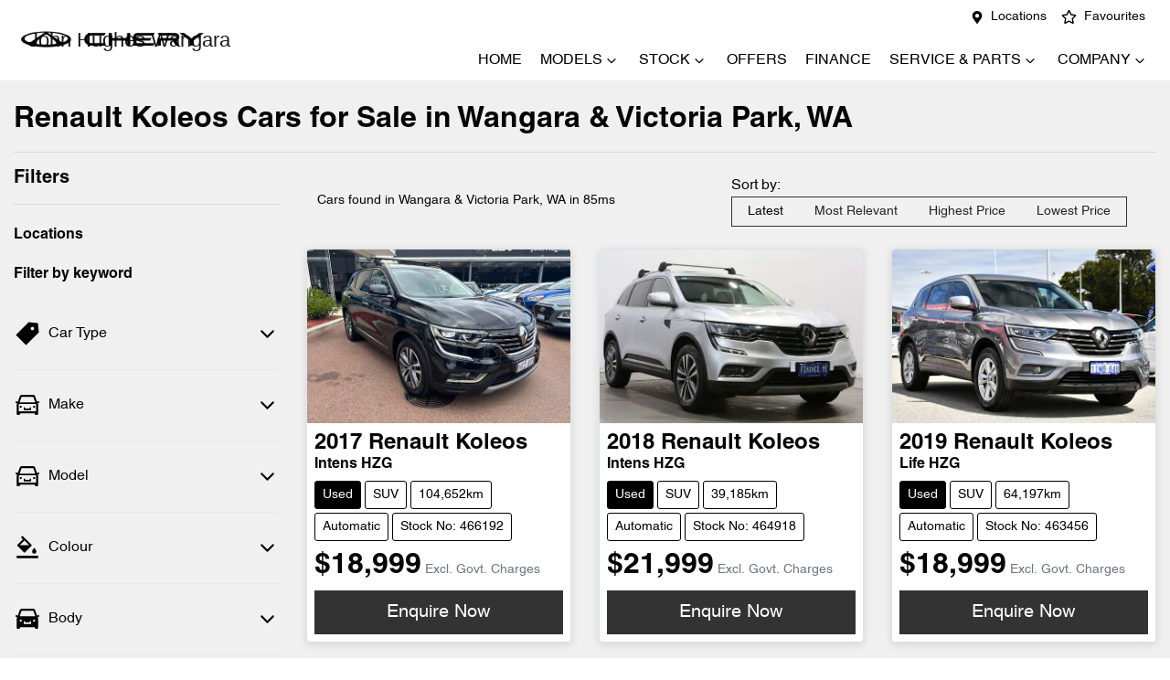

--- FILE ---
content_type: text/html; charset=utf-8
request_url: https://www.johnhughescherywangara.com.au/search/renault/koleos
body_size: 23336
content:
<!DOCTYPE html><!--x435_HiLr1dyX_DAL07ey--><html lang="en"><head><meta charSet="utf-8"/><link rel="preconnect" href="/" crossorigin=""/><meta name="viewport" content="width=device-width, initial-scale=1"/><link rel="preload" as="image" imageSrcSet="https://res.cloudinary.com/total-dealer/image/upload/w_32,f_auto,q_60,c_limit/v1724301404/td_next/chery/Chery_Horizontal_Logo_ohxupg.png 32w, https://res.cloudinary.com/total-dealer/image/upload/w_48,f_auto,q_60,c_limit/v1724301404/td_next/chery/Chery_Horizontal_Logo_ohxupg.png 48w, https://res.cloudinary.com/total-dealer/image/upload/w_64,f_auto,q_60,c_limit/v1724301404/td_next/chery/Chery_Horizontal_Logo_ohxupg.png 64w, https://res.cloudinary.com/total-dealer/image/upload/w_96,f_auto,q_60,c_limit/v1724301404/td_next/chery/Chery_Horizontal_Logo_ohxupg.png 96w, https://res.cloudinary.com/total-dealer/image/upload/w_128,f_auto,q_60,c_limit/v1724301404/td_next/chery/Chery_Horizontal_Logo_ohxupg.png 128w, https://res.cloudinary.com/total-dealer/image/upload/w_256,f_auto,q_60,c_limit/v1724301404/td_next/chery/Chery_Horizontal_Logo_ohxupg.png 256w, https://res.cloudinary.com/total-dealer/image/upload/w_384,f_auto,q_60,c_limit/v1724301404/td_next/chery/Chery_Horizontal_Logo_ohxupg.png 384w, https://res.cloudinary.com/total-dealer/image/upload/w_640,f_auto,q_60,c_limit/v1724301404/td_next/chery/Chery_Horizontal_Logo_ohxupg.png 640w, https://res.cloudinary.com/total-dealer/image/upload/w_750,f_auto,q_60,c_limit/v1724301404/td_next/chery/Chery_Horizontal_Logo_ohxupg.png 750w, https://res.cloudinary.com/total-dealer/image/upload/w_828,f_auto,q_60,c_limit/v1724301404/td_next/chery/Chery_Horizontal_Logo_ohxupg.png 828w, https://res.cloudinary.com/total-dealer/image/upload/w_1080,f_auto,q_60,c_limit/v1724301404/td_next/chery/Chery_Horizontal_Logo_ohxupg.png 1080w, https://res.cloudinary.com/total-dealer/image/upload/w_1200,f_auto,q_60,c_limit/v1724301404/td_next/chery/Chery_Horizontal_Logo_ohxupg.png 1200w, https://res.cloudinary.com/total-dealer/image/upload/w_1920,f_auto,q_60,c_limit/v1724301404/td_next/chery/Chery_Horizontal_Logo_ohxupg.png 1920w, https://res.cloudinary.com/total-dealer/image/upload/w_2048,f_auto,q_60,c_limit/v1724301404/td_next/chery/Chery_Horizontal_Logo_ohxupg.png 2048w, https://res.cloudinary.com/total-dealer/image/upload/w_3840,f_auto,q_60,c_limit/v1724301404/td_next/chery/Chery_Horizontal_Logo_ohxupg.png 3840w" imageSizes="(min-width: 1280px) 256px, 192px"/><link rel="preload" as="image" href="https://d2s8i866417m9.cloudfront.net/photo/35765636/photo/thumb-53e00e1d831b7090e5bdfb887da86d1b.jpg"/><link rel="stylesheet" href="/_next/static/chunks/adaa4d67dc80509f.css" data-precedence="next"/><link rel="stylesheet" href="/_next/static/chunks/cb8d70f8cdb983ab.css" data-precedence="next"/><link rel="stylesheet" href="/_next/static/chunks/c3ae7a322521d208.css" data-precedence="next"/><link rel="stylesheet" href="/_next/static/chunks/ce27aa2b5a79786a.css" data-precedence="next"/><link rel="stylesheet" href="/_next/static/chunks/215be0636fe512bf.css" data-precedence="next"/><link rel="stylesheet" href="/_next/static/chunks/dc0216a2b8c9d8c0.css" data-precedence="next"/><link rel="stylesheet" href="/_next/static/chunks/9f67d6a0f9b2ada3.css" data-precedence="next"/><link rel="stylesheet" href="/_next/static/chunks/109b254395b52046.css" data-precedence="next"/><link rel="stylesheet" href="/_next/static/chunks/1b82286a278df6e6.css" data-precedence="next"/><link rel="preload" as="script" fetchPriority="low" href="/_next/static/chunks/0b13f18b38b96bbb.js"/><script src="/_next/static/chunks/c168feffa0f55c1d.js" async=""></script><script src="/_next/static/chunks/6de8b166b335421b.js" async=""></script><script src="/_next/static/chunks/66b5ccbf35552277.js" async=""></script><script src="/_next/static/chunks/eb41401d84b5e26d.js" async=""></script><script src="/_next/static/chunks/turbopack-0a69aa455f22e603.js" async=""></script><script src="/_next/static/chunks/09ff38cc91103524.js" async=""></script><script src="/_next/static/chunks/97132511639466ec.js" async=""></script><script src="/_next/static/chunks/a2ab90a452a195e2.js" async=""></script><script src="/_next/static/chunks/df6c734875aeaa97.js" async=""></script><script src="/_next/static/chunks/5ddb7f29e3b2a87c.js" async=""></script><script src="/_next/static/chunks/bf51f47cb2ceac1c.js" async=""></script><script src="/_next/static/chunks/05ee27376310d3c6.js" async=""></script><script src="/_next/static/chunks/019335f6e88e7e8c.js" async=""></script><script src="/_next/static/chunks/4b485ecd2459ecb2.js" async=""></script><script src="/_next/static/chunks/291d71386e2d42de.js" async=""></script><script src="/_next/static/chunks/19aa7ba4c1c92cf1.js" async=""></script><script src="/_next/static/chunks/44ae47b7e5824c7e.js" async=""></script><script src="/_next/static/chunks/31334bdd83293685.js" async=""></script><script src="/_next/static/chunks/7033b5e6c8533ac7.js" async=""></script><script src="/_next/static/chunks/a3a14c5722a42cc3.js" async=""></script><script src="/_next/static/chunks/062358aeac616622.js" async=""></script><script src="/_next/static/chunks/effd5b65f082a60d.js" async=""></script><script src="/_next/static/chunks/39190bdbf0ee95e3.js" async=""></script><script src="/_next/static/chunks/b004e9155cca8daa.js" async=""></script><script src="/_next/static/chunks/e6e3f661feaaa300.js" async=""></script><script src="/_next/static/chunks/3c6fe8404f4f66a5.js" async=""></script><script src="/_next/static/chunks/9f779764ef8479eb.js" async=""></script><script src="/_next/static/chunks/25b0f2aae430a951.js" async=""></script><script src="/_next/static/chunks/26629af460242d92.js" async=""></script><script src="/_next/static/chunks/d384e0c2a0d22f11.js" async=""></script><script src="/_next/static/chunks/f56da85e4e505c42.js" async=""></script><script src="/_next/static/chunks/f74de7690d394d0c.js" async=""></script><script src="/_next/static/chunks/0e103cc4c74f1193.js" async=""></script><script src="/_next/static/chunks/40f4a59910d186ed.js" async=""></script><script src="/_next/static/chunks/687b186a7ee5d741.js" async=""></script><script src="/_next/static/chunks/1d6084b19bd1d0ae.js" async=""></script><script src="/_next/static/chunks/0399c516330852f9.js" async=""></script><script src="/_next/static/chunks/1816ae4d3a3b5197.js" async=""></script><script src="/_next/static/chunks/70987dc817847bec.js" async=""></script><script src="/_next/static/chunks/5a9ad97575025ca1.js" async=""></script><script src="/_next/static/chunks/a24c487b5ca72476.js" async=""></script><script src="/_next/static/chunks/4a6cd5be97e0d376.js" async=""></script><script src="/_next/static/chunks/d43af2a89bbcc79b.js" async=""></script><script src="/_next/static/chunks/26560452bc15c071.js" async=""></script><script src="/_next/static/chunks/23d25179bfe7ce9c.js" async=""></script><script src="/_next/static/chunks/e4dcae48438779b0.js" async=""></script><script src="/_next/static/chunks/0e6e86d89bc88d31.js" async=""></script><title>3 Renault Koleos Cars for Sale in Wangara &amp; Victoria Park, WA | Chery John Hughes Wangara</title><meta name="description" content="Looking for Renault Koleos Cars? Browse 3 Renault Koleos Cars for Sale in Wangara &amp; Victoria Park, WA. We have a great range of SUVs available. Chery John Hughes Wangara makes buying new and second-hand Cars for sale online easier than ever before."/><link rel="canonical" href="https://www.johnhughescherywangara.com.au/search/renault/koleos"/><meta property="og:title" content="3 Renault Koleos Cars for Sale in Wangara &amp; Victoria Park, WA | Chery John Hughes Wangara"/><meta property="og:description" content="Looking for Renault Koleos Cars? Browse 3 Renault Koleos Cars for Sale in Wangara &amp; Victoria Park, WA. We have a great range of SUVs available. Chery John Hughes Wangara makes buying new and second-hand Cars for sale online easier than ever before."/><meta property="og:url" content="https://www.johnhughescherywangara.com.au/search/renault/koleos"/><meta property="og:image" content="https://d2s8i866417m9.cloudfront.net/photo/35765636/photo/thumb-53e00e1d831b7090e5bdfb887da86d1b.jpg"/><meta property="og:type" content="website"/><meta name="twitter:card" content="summary_large_image"/><meta name="twitter:title" content="3 Renault Koleos Cars for Sale in Wangara &amp; Victoria Park, WA | Chery John Hughes Wangara"/><meta name="twitter:description" content="Looking for Renault Koleos Cars? Browse 3 Renault Koleos Cars for Sale in Wangara &amp; Victoria Park, WA. We have a great range of SUVs available. Chery John Hughes Wangara makes buying new and second-hand Cars for sale online easier than ever before."/><meta name="twitter:image" content="https://d2s8i866417m9.cloudfront.net/photo/35765636/photo/thumb-53e00e1d831b7090e5bdfb887da86d1b.jpg"/><link rel="icon" href="/favicon/chery.png"/><script src="/_next/static/chunks/a6dad97d9634a72d.js" noModule=""></script></head><body><div hidden=""><!--$--><!--/$--></div><!--$!--><template data-dgst="BAILOUT_TO_CLIENT_SIDE_RENDERING"></template><!--/$--><div class="defaultPage searchListings"><div class="StickyHeaderWrapper-module-scss-module__NnyIsG__StickyHeaderWrapper"><div class="header-group"><div class="Banner-module-scss-module__wKZ2hq__Banner top-banner"><div class="container-fluid Banner-module-scss-module__wKZ2hq__Container"><div class="d-flex align-items-center py-2"><div class="d-flex order-2 ml-auto"><div class="d-lg-none mr-3 Banner-module-scss-module__wKZ2hq__Hide align-items-center"><svg stroke="currentColor" fill="currentColor" stroke-width="0" viewBox="0 0 384 512" class="mr-2" color="" height="1em" width="1em" xmlns="http://www.w3.org/2000/svg"><path d="M172.268 501.67C26.97 291.031 0 269.413 0 192 0 85.961 85.961 0 192 0s192 85.961 192 192c0 77.413-26.97 99.031-172.268 309.67-9.535 13.774-29.93 13.773-39.464 0zM192 272c44.183 0 80-35.817 80-80s-35.817-80-80-80-80 35.817-80 80 35.817 80 80 80z"></path></svg><span><a target="_blank" rel="noreferrer" href="https://maps.google.com/?q=10+Prindiville+Dr,+Wangara+WA+6065,+Australia&amp;ftid=0x2a32ad063e139551:0x6c3a130736d89692" class="unstyled">Address</a></span></div><div class="d-lg-none mr-3 align-items-center"><svg stroke="currentColor" fill="currentColor" stroke-width="0" viewBox="0 0 512 512" class="mr-2" color="" height="1em" width="1em" xmlns="http://www.w3.org/2000/svg"><path d="M493.4 24.6l-104-24c-11.3-2.6-22.9 3.3-27.5 13.9l-48 112c-4.2 9.8-1.4 21.3 6.9 28l60.6 49.6c-36 76.7-98.9 140.5-177.2 177.2l-49.6-60.6c-6.8-8.3-18.2-11.1-28-6.9l-112 48C3.9 366.5-2 378.1.6 389.4l24 104C27.1 504.2 36.7 512 48 512c256.1 0 464-207.5 464-464 0-11.2-7.7-20.9-18.6-23.4z"></path></svg><span><a href="tel:(08)94150222" class="unstyled">(08) 9415 0222</a></span></div></div><div class="d-flex order-md-2 order-1"><div class="d-lg-flex d-none mr-3 align-items-center"><svg stroke="currentColor" fill="currentColor" stroke-width="0" viewBox="0 0 384 512" class="mr-2" color="" height="1em" width="1em" xmlns="http://www.w3.org/2000/svg"><path d="M172.268 501.67C26.97 291.031 0 269.413 0 192 0 85.961 85.961 0 192 0s192 85.961 192 192c0 77.413-26.97 99.031-172.268 309.67-9.535 13.774-29.93 13.773-39.464 0zM192 272c44.183 0 80-35.817 80-80s-35.817-80-80-80-80 35.817-80 80 35.817 80 80 80z"></path></svg><span><a class="unstyled" href="/contact">Locations</a></span></div><div class="d-flex flex-md-row-reverse align-items-center"><div class="d-flex align-items-center"></div><a class="unstyled" href="/favourites"><div class="mr-sm-2 d-flex align-items-center mr-0"><div class="position-relative d-flex align-items-center"><svg stroke="currentColor" fill="currentColor" stroke-width="0" viewBox="0 0 576 512" height="1.2em" width="1.2em" xmlns="http://www.w3.org/2000/svg"><path d="M528.1 171.5L382 150.2 316.7 17.8c-11.7-23.6-45.6-23.9-57.4 0L194 150.2 47.9 171.5c-26.2 3.8-36.7 36.1-17.7 54.6l105.7 103-25 145.5c-4.5 26.3 23.2 46 46.4 33.7L288 439.6l130.7 68.7c23.2 12.2 50.9-7.4 46.4-33.7l-25-145.5 105.7-103c19-18.5 8.5-50.8-17.7-54.6zM388.6 312.3l23.7 138.4L288 385.4l-124.3 65.3 23.7-138.4-100.6-98 139-20.2 62.2-126 62.2 126 139 20.2-100.6 98z"></path></svg></div><span class="d-none d-lg-inline-block ml-lg-2 mr-lg-1">Favourites</span></div></a></div></div></div></div></div><div class="header-module-scss-module__M0hFXG__StyledNavbar navbar navbar-expand-lg navbar-light"><div class="position-relative container-fluid"><a class="header-module-scss-module__M0hFXG__StyledLink navbar-brand py-lg-2 order-1 py-0" href="/"><div class="flex flex-row items-center gap-2"><div class="relative h-16 w-48 xl:w-60"><img alt="Chery John Hughes Wangara logo" decoding="async" data-nimg="fill" class="min-h-full min-w-full object-contain" style="position:absolute;height:100%;width:100%;left:0;top:0;right:0;bottom:0;color:transparent" sizes="(min-width: 1280px) 256px, 192px" srcSet="https://res.cloudinary.com/total-dealer/image/upload/w_32,f_auto,q_60,c_limit/v1724301404/td_next/chery/Chery_Horizontal_Logo_ohxupg.png 32w, https://res.cloudinary.com/total-dealer/image/upload/w_48,f_auto,q_60,c_limit/v1724301404/td_next/chery/Chery_Horizontal_Logo_ohxupg.png 48w, https://res.cloudinary.com/total-dealer/image/upload/w_64,f_auto,q_60,c_limit/v1724301404/td_next/chery/Chery_Horizontal_Logo_ohxupg.png 64w, https://res.cloudinary.com/total-dealer/image/upload/w_96,f_auto,q_60,c_limit/v1724301404/td_next/chery/Chery_Horizontal_Logo_ohxupg.png 96w, https://res.cloudinary.com/total-dealer/image/upload/w_128,f_auto,q_60,c_limit/v1724301404/td_next/chery/Chery_Horizontal_Logo_ohxupg.png 128w, https://res.cloudinary.com/total-dealer/image/upload/w_256,f_auto,q_60,c_limit/v1724301404/td_next/chery/Chery_Horizontal_Logo_ohxupg.png 256w, https://res.cloudinary.com/total-dealer/image/upload/w_384,f_auto,q_60,c_limit/v1724301404/td_next/chery/Chery_Horizontal_Logo_ohxupg.png 384w, https://res.cloudinary.com/total-dealer/image/upload/w_640,f_auto,q_60,c_limit/v1724301404/td_next/chery/Chery_Horizontal_Logo_ohxupg.png 640w, https://res.cloudinary.com/total-dealer/image/upload/w_750,f_auto,q_60,c_limit/v1724301404/td_next/chery/Chery_Horizontal_Logo_ohxupg.png 750w, https://res.cloudinary.com/total-dealer/image/upload/w_828,f_auto,q_60,c_limit/v1724301404/td_next/chery/Chery_Horizontal_Logo_ohxupg.png 828w, https://res.cloudinary.com/total-dealer/image/upload/w_1080,f_auto,q_60,c_limit/v1724301404/td_next/chery/Chery_Horizontal_Logo_ohxupg.png 1080w, https://res.cloudinary.com/total-dealer/image/upload/w_1200,f_auto,q_60,c_limit/v1724301404/td_next/chery/Chery_Horizontal_Logo_ohxupg.png 1200w, https://res.cloudinary.com/total-dealer/image/upload/w_1920,f_auto,q_60,c_limit/v1724301404/td_next/chery/Chery_Horizontal_Logo_ohxupg.png 1920w, https://res.cloudinary.com/total-dealer/image/upload/w_2048,f_auto,q_60,c_limit/v1724301404/td_next/chery/Chery_Horizontal_Logo_ohxupg.png 2048w, https://res.cloudinary.com/total-dealer/image/upload/w_3840,f_auto,q_60,c_limit/v1724301404/td_next/chery/Chery_Horizontal_Logo_ohxupg.png 3840w" src="https://res.cloudinary.com/total-dealer/image/upload/w_3840,f_auto,q_60,c_limit/v1724301404/td_next/chery/Chery_Horizontal_Logo_ohxupg.png"/></div><p class="logo-text-responsive m-0 border-l-2 border-gray-300 pl-2 text-wrap xl:inline-block" style="font-family:Helvetica, sans-serif"> John Hughes Wangara</p></div></a><div class="order-md-3 navbar-burger order-2 ml-auto d-block d-lg-none"><div class="d-flex align-items-center"><div aria-label="Mobile Navigation Dropdown" class="NavbarToggler-module-scss-module__347gEG__Burger d-block d-lg-none" role="button"><div class="NavbarToggler-module-scss-module__347gEG__topBar"></div><div class="NavbarToggler-module-scss-module__347gEG__middleBar"></div><div class="NavbarToggler-module-scss-module__347gEG__bottomBar"></div></div></div></div><div class="order-3 order-lg-1 w-100 d-lg-none"><!--$!--><template data-dgst="BAILOUT_TO_CLIENT_SIDE_RENDERING"></template><!--/$--></div><div class="navbar-collapse d-none d-lg-flex justify-content-end order-4"><div class="header-module-scss-module__M0hFXG__CustomNav navbar-nav ml-auto"><li class="nav-item my-auto "><a class="nav-link px-2 NavLink-module-scss-module__4Vb5Vq__NavLink" href="/">Home</a></li><div class="d-none d-lg-flex nav-item-wrapper"><button type="button" id="radix-_R_4incl5vdb_" aria-haspopup="menu" aria-expanded="false" data-state="closed" class="ModelDropdown-module-scss-module__t47fxq__DropdownToggle px-2 d-flex align-items-center nav-item my-auto">Models<svg stroke="currentColor" fill="none" stroke-width="0" viewBox="0 0 15 15" class="ModelDropdown-module-scss-module__t47fxq__DropdownToggleCaret" height="20" width="20" xmlns="http://www.w3.org/2000/svg"><path fill-rule="evenodd" clip-rule="evenodd" d="M4.18179 6.18181C4.35753 6.00608 4.64245 6.00608 4.81819 6.18181L7.49999 8.86362L10.1818 6.18181C10.3575 6.00608 10.6424 6.00608 10.8182 6.18181C10.9939 6.35755 10.9939 6.64247 10.8182 6.81821L7.81819 9.81821C7.73379 9.9026 7.61934 9.95001 7.49999 9.95001C7.38064 9.95001 7.26618 9.9026 7.18179 9.81821L4.18179 6.81821C4.00605 6.64247 4.00605 6.35755 4.18179 6.18181Z" fill="currentColor"></path></svg></button></div><div data-state="closed" class="d-block d-lg-none w-100"><button type="button" aria-controls="radix-_R_8incl5vdb_" aria-expanded="false" data-state="closed" class="ModelDropdown-module-scss-module__t47fxq__DropdownToggle px-2 d-flex align-items-center nav-item w-100">Models<svg stroke="currentColor" fill="none" stroke-width="0" viewBox="0 0 15 15" class="ModelDropdown-module-scss-module__t47fxq__DropdownToggleCaret" height="20" width="20" xmlns="http://www.w3.org/2000/svg"><path fill-rule="evenodd" clip-rule="evenodd" d="M4.18179 6.18181C4.35753 6.00608 4.64245 6.00608 4.81819 6.18181L7.49999 8.86362L10.1818 6.18181C10.3575 6.00608 10.6424 6.00608 10.8182 6.18181C10.9939 6.35755 10.9939 6.64247 10.8182 6.81821L7.81819 9.81821C7.73379 9.9026 7.61934 9.95001 7.49999 9.95001C7.38064 9.95001 7.26618 9.9026 7.18179 9.81821L4.18179 6.81821C4.00605 6.64247 4.00605 6.35755 4.18179 6.18181Z" fill="currentColor"></path></svg></button><div data-state="closed" id="radix-_R_8incl5vdb_" hidden="" class="ModelDropdown-module-scss-module__t47fxq__DropdownContent ModelDropdown-module-scss-module__t47fxq__MegaMenu nav-dropdown-menu"></div></div><button type="button" id="radix-_R_qncl5vdb_" aria-haspopup="menu" aria-expanded="false" data-state="closed" class="NavDropdownMenu-module-scss-module__q8K6Qq__DropdownToggle px-2 d-flex align-items-center nav-item">Stock<!-- --> <svg stroke="currentColor" fill="none" stroke-width="0" viewBox="0 0 15 15" class="NavDropdownMenu-module-scss-module__q8K6Qq__DropdownToggleCaret" height="20" width="20" xmlns="http://www.w3.org/2000/svg"><path fill-rule="evenodd" clip-rule="evenodd" d="M4.18179 6.18181C4.35753 6.00608 4.64245 6.00608 4.81819 6.18181L7.49999 8.86362L10.1818 6.18181C10.3575 6.00608 10.6424 6.00608 10.8182 6.18181C10.9939 6.35755 10.9939 6.64247 10.8182 6.81821L7.81819 9.81821C7.73379 9.9026 7.61934 9.95001 7.49999 9.95001C7.38064 9.95001 7.26618 9.9026 7.18179 9.81821L4.18179 6.81821C4.00605 6.64247 4.00605 6.35755 4.18179 6.18181Z" fill="currentColor"></path></svg></button><li class="nav-item my-auto "><a class="nav-link px-2 NavLink-module-scss-module__4Vb5Vq__NavLink" href="/special-offers">Offers</a></li><li class="nav-item my-auto "><a class="nav-link px-2 NavLink-module-scss-module__4Vb5Vq__NavLink" href="/finance">Finance</a></li><button type="button" id="radix-_R_1incl5vdb_" aria-haspopup="menu" aria-expanded="false" data-state="closed" class="NavDropdownMenu-module-scss-module__q8K6Qq__DropdownToggle px-2 d-flex align-items-center nav-item">Service &amp; Parts<!-- --> <svg stroke="currentColor" fill="none" stroke-width="0" viewBox="0 0 15 15" class="NavDropdownMenu-module-scss-module__q8K6Qq__DropdownToggleCaret" height="20" width="20" xmlns="http://www.w3.org/2000/svg"><path fill-rule="evenodd" clip-rule="evenodd" d="M4.18179 6.18181C4.35753 6.00608 4.64245 6.00608 4.81819 6.18181L7.49999 8.86362L10.1818 6.18181C10.3575 6.00608 10.6424 6.00608 10.8182 6.18181C10.9939 6.35755 10.9939 6.64247 10.8182 6.81821L7.81819 9.81821C7.73379 9.9026 7.61934 9.95001 7.49999 9.95001C7.38064 9.95001 7.26618 9.9026 7.18179 9.81821L4.18179 6.81821C4.00605 6.64247 4.00605 6.35755 4.18179 6.18181Z" fill="currentColor"></path></svg></button><button type="button" id="radix-_R_1qncl5vdb_" aria-haspopup="menu" aria-expanded="false" data-state="closed" class="NavDropdownMenu-module-scss-module__q8K6Qq__DropdownToggle px-2 d-flex align-items-center nav-item">Company<!-- --> <svg stroke="currentColor" fill="none" stroke-width="0" viewBox="0 0 15 15" class="NavDropdownMenu-module-scss-module__q8K6Qq__DropdownToggleCaret" height="20" width="20" xmlns="http://www.w3.org/2000/svg"><path fill-rule="evenodd" clip-rule="evenodd" d="M4.18179 6.18181C4.35753 6.00608 4.64245 6.00608 4.81819 6.18181L7.49999 8.86362L10.1818 6.18181C10.3575 6.00608 10.6424 6.00608 10.8182 6.18181C10.9939 6.35755 10.9939 6.64247 10.8182 6.81821L7.81819 9.81821C7.73379 9.9026 7.61934 9.95001 7.49999 9.95001C7.38064 9.95001 7.26618 9.9026 7.18179 9.81821L4.18179 6.81821C4.00605 6.64247 4.00605 6.35755 4.18179 6.18181Z" fill="currentColor"></path></svg></button><li class="nav-item my-auto  d-inline d-lg-none"><a class="nav-link px-2 NavLink-module-scss-module__4Vb5Vq__NavLink" href="/favourites">Favourites</a></li></div></div></div></div></div><div class="sticky-top text-center CompareTopSection-module-scss-module__XWZLCW__TopSection CompareTopSection-module-scss-module__XWZLCW__Hidden"><div class="row d-flex justify-content-center px-4 pt-4"><div class="d-sm-flex justify-content-start col-lg-1 col-12 m-0 mb-5 p-0 CompareTopSection-module-scss-module__XWZLCW__TopHeight d-none"><a class="btn btn-outline-primary d-flex justify-content-center align-items-center position-relative w-100 p-1 CompareTopSection-module-scss-module__XWZLCW__Rounded" href="/compare">Compare Cars</a></div></div></div></div><div class="page-contents"><div class="d-none"></div><div style="background:var(--search-listings-background)"><div class="SearchListings-module-scss-module__edWMUG__SearchStyle text-dark"><div class="container-fluid pt-4 pb-5" style="color:var(--search-listings-color)"><div class="mb-3"><h1 class="SearchListings-module-scss-module__edWMUG__Title ">Renault Koleos Cars for Sale in Wangara &amp; Victoria Park, WA</h1></div><hr class=""/><div class="row"><div class="col d-md-none"><button class="btn btn-outline-primary btn-block d-md-none d-flex align-items-center justify-content-center mb-4"><svg width="16" height="16" stroke-width="2.5" viewBox="0 0 24 24" fill="none" stroke="currentColor" stroke-linecap="round" stroke-linejoin="round" xmlns="http://www.w3.org/2000/svg" class="lucide lucide-sliders-horizontal"><line x1="21" x2="14" y1="4" y2="4"></line><line x1="10" x2="3" y1="4" y2="4"></line><line x1="21" x2="12" y1="12" y2="12"></line><line x1="8" x2="3" y1="12" y2="12"></line><line x1="21" x2="16" y1="20" y2="20"></line><line x1="12" x2="3" y1="20" y2="20"></line><line x1="14" x2="14" y1="2" y2="6"></line><line x1="8" x2="8" y1="10" y2="14"></line><line x1="16" x2="16" y1="18" y2="22"></line></svg><span class="ml-2">Filter Results</span></button><hr/></div><div class="d-none d-md-inline search_listings_refinements col-md-3"><!--$?--><template id="B:0"></template><!--/$--></div><div class="col-md-9"><div class="d-flex mb-3 p-2 align-items-center"><div><div class=""><div class="Stats-module-scss-module__WZs_ja__StatsText"><span></span> <!-- -->Cars found <span class="d-none d-md-inline">in Wangara &amp; Victoria Park, WA 
    in 85ms</span></div></div></div><div class="d-xl-none ml-auto"><!--$!--><template data-dgst="BAILOUT_TO_CLIENT_SIDE_RENDERING"></template><div class="mx-auto flex h-full w-full max-w-xs items-center md:h-auto"><div class="flex items-center gap-2"><label class="text-sm font-medium leading-none peer-disabled:cursor-not-allowed peer-disabled:opacity-70 mb-0 whitespace-nowrap" for="sort-by">Sort by:</label><div class="relative"><select id="sort-by" disabled="" class="text-foreground border-input focus:ring-primary ring-offset-background appearance-none rounded-md border bg-transparent px-2 py-2 text-sm! whitespace-nowrap focus:ring-1 focus:outline-none disabled:cursor-not-allowed disabled:opacity-50 [&amp;&gt;span]:line-clamp-1 min-w-40 w-auto"><option class="" value="" disabled="" data-placeholder="true">Sort by</option><option value="created_at_timestamp:desc" class="" selected="">Latest</option><option value="custom_rank:desc" class="">Most Relevant</option><option value="price:desc" class="">Highest Price</option><option value="price:asc" class="">Lowest Price</option></select><div class="pointer-events-none absolute inset-y-0 right-0 flex items-center px-2"><svg class="text-muted-foreground h-3 w-3" fill="none" stroke="currentColor" viewBox="0 0 24 24" xmlns="http://www.w3.org/2000/svg"><path stroke-linecap="round" stroke-linejoin="round" stroke-width="2" d="M19 9l-7 7-7-7"></path></svg></div></div></div></div><!--/$--></div><div class="d-none d-xl-block ml-auto"><!--$!--><template data-dgst="BAILOUT_TO_CLIENT_SIDE_RENDERING"></template><div class="ml-3 flex items-center whitespace-nowrap"><span class="text-sm">Sort by:  </span><div dir="ltr" data-orientation="horizontal" class="mr-4"><div role="tablist" aria-orientation="horizontal" class="text-muted-foreground inline-flex items-center justify-center border-primary relative isolate h-auto rounded-full border bg-(--sort-by-tabs-background) p-0" style="outline:none;--indicator-left:0%;--indicator-width:25%" tabindex="-1" data-orientation="horizontal"><div class="absolute inset-0 h-full rounded-full bg-(--sort-by-tabs-indicator-background) shadow-md transition-all duration-250 ease-in-out" style="left:var(--indicator-left);width:var(--indicator-width);transform:translateX(0)"></div><button type="button" role="tab" aria-selected="true" aria-controls="radix-_R_9qv3av5uiun5vdb_-content-created_at_timestamp:desc" data-state="active" id="radix-_R_9qv3av5uiun5vdb_-trigger-created_at_timestamp:desc" class="safari-patches-module-scss-module__U4TI2G__tabTrigger btn ring-offset-background focus-visible:ring-ring inline-flex h-9 items-center justify-center rounded-sm px-3 py-1.5 whitespace-nowrap transition-all focus-visible:ring-2 focus-visible:ring-offset-2 focus-visible:outline-none disabled:pointer-events-none disabled:opacity-50 data-[state=active]:shadow-sm btn-sm w-32 rounded-full! text-xs! safari-patches-module-scss-module__U4TI2G__sortByTabTrigger text-primary-foreground! data-[state=inactive]:text-primary-foreground! relative z-20 data-[state=active]:text-(--sort-by-tabs-indicator-active-color)! data-[state=active]:bg-transparent!" tabindex="-1" data-orientation="horizontal" data-radix-collection-item="">Latest</button><button type="button" role="tab" aria-selected="false" aria-controls="radix-_R_9qv3av5uiun5vdb_-content-custom_rank:desc" data-state="inactive" id="radix-_R_9qv3av5uiun5vdb_-trigger-custom_rank:desc" class="safari-patches-module-scss-module__U4TI2G__tabTrigger btn text-muted-foreground! ring-offset-background focus-visible:ring-ring data-[state=active]:text-foreground! inline-flex h-9 items-center justify-center rounded-sm px-3 py-1.5 whitespace-nowrap transition-all focus-visible:ring-2 focus-visible:ring-offset-2 focus-visible:outline-none disabled:pointer-events-none disabled:opacity-50 data-[state=active]:shadow-sm btn-sm w-32 rounded-full! text-xs! safari-patches-module-scss-module__U4TI2G__sortByTabTrigger hover:text-[var(--foreground)]! data-[state=active]:hover:text-[var(--foreground)]! data-[state=active]:bg-transparent!" tabindex="-1" data-orientation="horizontal" data-radix-collection-item="">Most Relevant</button><button type="button" role="tab" aria-selected="false" aria-controls="radix-_R_9qv3av5uiun5vdb_-content-price:desc" data-state="inactive" id="radix-_R_9qv3av5uiun5vdb_-trigger-price:desc" class="safari-patches-module-scss-module__U4TI2G__tabTrigger btn text-muted-foreground! ring-offset-background focus-visible:ring-ring data-[state=active]:text-foreground! inline-flex h-9 items-center justify-center rounded-sm px-3 py-1.5 whitespace-nowrap transition-all focus-visible:ring-2 focus-visible:ring-offset-2 focus-visible:outline-none disabled:pointer-events-none disabled:opacity-50 data-[state=active]:shadow-sm btn-sm w-32 rounded-full! text-xs! safari-patches-module-scss-module__U4TI2G__sortByTabTrigger hover:text-[var(--foreground)]! data-[state=active]:hover:text-[var(--foreground)]! data-[state=active]:bg-transparent!" tabindex="-1" data-orientation="horizontal" data-radix-collection-item="">Highest Price</button><button type="button" role="tab" aria-selected="false" aria-controls="radix-_R_9qv3av5uiun5vdb_-content-price:asc" data-state="inactive" id="radix-_R_9qv3av5uiun5vdb_-trigger-price:asc" class="safari-patches-module-scss-module__U4TI2G__tabTrigger btn text-muted-foreground! ring-offset-background focus-visible:ring-ring data-[state=active]:text-foreground! inline-flex h-9 items-center justify-center rounded-sm px-3 py-1.5 whitespace-nowrap transition-all focus-visible:ring-2 focus-visible:ring-offset-2 focus-visible:outline-none disabled:pointer-events-none disabled:opacity-50 data-[state=active]:shadow-sm btn-sm w-32 rounded-full! text-xs! safari-patches-module-scss-module__U4TI2G__sortByTabTrigger hover:text-[var(--foreground)]! data-[state=active]:hover:text-[var(--foreground)]! data-[state=active]:bg-transparent!" tabindex="-1" data-orientation="horizontal" data-radix-collection-item="">Lowest Price</button></div></div></div><!--/$--></div></div><!--$!--><template data-dgst="BAILOUT_TO_CLIENT_SIDE_RENDERING"></template><!--/$--><div class="position-relative w-100"><!--$--><!--/$--><div class="row"><div class="CarSearchItem-module-scss-module__iIHHUa__StyledCol col-12 col-lg-6 mb-3 col-xl-4 carSearchCard in_stock"><div class="CarSearchItem-module-scss-module__iIHHUa__CarWrapper position-relative d-flex flex-column h-100 rounded"><a class="unstyled position-relative" href="/cars/used-black-2017-renault-koleos-466192"><div class="CarSearchItem-module-scss-module__iIHHUa__ImageContainer"><img alt="2017 Renault Koleos Intens HZG" decoding="async" data-nimg="fill" style="position:absolute;height:100%;width:100%;left:0;top:0;right:0;bottom:0;object-fit:cover;color:transparent" src="https://d2s8i866417m9.cloudfront.net/photo/35765636/photo/thumb-53e00e1d831b7090e5bdfb887da86d1b.jpg"/></div></a><div class="d-flex flex-column position-relative h-100 p-2"><!--$!--><template data-dgst="BAILOUT_TO_CLIENT_SIDE_RENDERING"></template><!--/$--><div class="d-flex flex-column flex-grow-1 "><a class="d-flex flex-column unstyled flex-grow-1" href="/cars/used-black-2017-renault-koleos-466192"><h4 class="font-weight-bold mb-0">2017<!-- --> <!-- -->Renault<!-- --> <!-- -->Koleos</h4><h4 class="h6 font-weight-bold mb-2">Intens<!-- --> <!-- -->HZG</h4><div class="d-flex flex-column flex-grow-1"><div class="d-flex flex-column justify-content-start mr-auto w-100 flex-grow-1"><div class="d-flex mb-1" style="text-transform:capitalize;flex-wrap:wrap"><div class="small mr-1 mb-1 px-2 py-1" data-testid="used" style="border-radius:3px;border:1px solid var(--first-tab-background-color);background:var(--first-tab-background-color);color:var(--first-tab-text-color)">used</div><div class="small mr-1 mb-1 px-2 py-1" data-testid="SUV" style="border-radius:3px;border:1px solid var(--other-tabs-border-color);background:none;color:var(--other-tabs-text-color)">SUV</div><div class="small mr-1 mb-1 px-2 py-1" data-testid="104,652km" style="border-radius:3px;border:1px solid var(--other-tabs-border-color);background:none;color:var(--other-tabs-text-color)">104,652km</div><div class="small mr-1 mb-1 px-2 py-1" data-testid="Automatic" style="border-radius:3px;border:1px solid var(--other-tabs-border-color);background:none;color:var(--other-tabs-text-color)">Automatic</div><div class="small mr-1 mb-1 px-2 py-1" data-testid="Stock No: 466192" style="border-radius:3px;border:1px solid var(--other-tabs-border-color);background:none;color:var(--other-tabs-text-color)">Stock No: 466192</div></div><div class="d-flex justify-content-between align-items-center row mt-auto flex-row"><div class="d-flex align-items-end col-12 flex-row flex-wrap"><p class="h2 font-weight-bold mr-1 mb-0 "><span class="custom-price-colour">$18,999</span></p><small class="text-muted d-flex mr-2 mb-1 flex-grow-1"><span class="flex items-end">Excl. Govt. Charges</span></small></div></div></div></div></a></div><div class="row mt-2 no-gutters"><div class="col-12"><div><button class="btn btn-primary btn-lg w-100" type="button" aria-haspopup="dialog" aria-expanded="false" aria-controls="radix-_R_rlkv3av5uiun5vdb_" data-state="closed">Enquire Now</button></div></div></div></div></div></div><div class="CarSearchItem-module-scss-module__iIHHUa__StyledCol col-12 col-lg-6 mb-3 col-xl-4 carSearchCard in_stock"><div class="CarSearchItem-module-scss-module__iIHHUa__CarWrapper position-relative d-flex flex-column h-100 rounded"><a class="unstyled position-relative" href="/cars/used-silver-2018-renault-koleos-464918"><div class="CarSearchItem-module-scss-module__iIHHUa__ImageContainer"><img alt="2018 Renault Koleos Intens HZG" loading="lazy" decoding="async" data-nimg="fill" style="position:absolute;height:100%;width:100%;left:0;top:0;right:0;bottom:0;object-fit:cover;color:transparent" src="https://d2s8i866417m9.cloudfront.net/photo/34323317/photo/thumb-480c51120cdcb6e3159bb30dd6379c43.jpg"/></div></a><div class="d-flex flex-column position-relative h-100 p-2"><!--$!--><template data-dgst="BAILOUT_TO_CLIENT_SIDE_RENDERING"></template><!--/$--><div class="d-flex flex-column flex-grow-1 "><a class="d-flex flex-column unstyled flex-grow-1" href="/cars/used-silver-2018-renault-koleos-464918"><h4 class="font-weight-bold mb-0">2018<!-- --> <!-- -->Renault<!-- --> <!-- -->Koleos</h4><h4 class="h6 font-weight-bold mb-2">Intens<!-- --> <!-- -->HZG</h4><div class="d-flex flex-column flex-grow-1"><div class="d-flex flex-column justify-content-start mr-auto w-100 flex-grow-1"><div class="d-flex mb-1" style="text-transform:capitalize;flex-wrap:wrap"><div class="small mr-1 mb-1 px-2 py-1" data-testid="used" style="border-radius:3px;border:1px solid var(--first-tab-background-color);background:var(--first-tab-background-color);color:var(--first-tab-text-color)">used</div><div class="small mr-1 mb-1 px-2 py-1" data-testid="SUV" style="border-radius:3px;border:1px solid var(--other-tabs-border-color);background:none;color:var(--other-tabs-text-color)">SUV</div><div class="small mr-1 mb-1 px-2 py-1" data-testid="39,185km" style="border-radius:3px;border:1px solid var(--other-tabs-border-color);background:none;color:var(--other-tabs-text-color)">39,185km</div><div class="small mr-1 mb-1 px-2 py-1" data-testid="Automatic" style="border-radius:3px;border:1px solid var(--other-tabs-border-color);background:none;color:var(--other-tabs-text-color)">Automatic</div><div class="small mr-1 mb-1 px-2 py-1" data-testid="Stock No: 464918" style="border-radius:3px;border:1px solid var(--other-tabs-border-color);background:none;color:var(--other-tabs-text-color)">Stock No: 464918</div></div><div class="d-flex justify-content-between align-items-center row mt-auto flex-row"><div class="d-flex align-items-end col-12 flex-row flex-wrap"><p class="h2 font-weight-bold mr-1 mb-0 "><span class="custom-price-colour">$21,999</span></p><small class="text-muted d-flex mr-2 mb-1 flex-grow-1"><span class="flex items-end">Excl. Govt. Charges</span></small></div></div></div></div></a></div><div class="row mt-2 no-gutters"><div class="col-12"><div><button class="btn btn-primary btn-lg w-100" type="button" aria-haspopup="dialog" aria-expanded="false" aria-controls="radix-_R_rpkv3av5uiun5vdb_" data-state="closed">Enquire Now</button></div></div></div></div></div></div><div class="CarSearchItem-module-scss-module__iIHHUa__StyledCol col-12 col-lg-6 mb-3 col-xl-4 carSearchCard in_stock"><div class="CarSearchItem-module-scss-module__iIHHUa__CarWrapper position-relative d-flex flex-column h-100 rounded"><a class="unstyled position-relative" href="/cars/used-grey-2019-renault-koleos-463456"><div class="CarSearchItem-module-scss-module__iIHHUa__ImageContainer"><img alt="2019 Renault Koleos Life HZG" loading="lazy" decoding="async" data-nimg="fill" style="position:absolute;height:100%;width:100%;left:0;top:0;right:0;bottom:0;object-fit:cover;color:transparent" src="https://d2s8i866417m9.cloudfront.net/photo/32670754/photo/thumb-b4eca25c5d7df045b8a5c20b1ac0e01f.jpg"/></div></a><div class="d-flex flex-column position-relative h-100 p-2"><!--$!--><template data-dgst="BAILOUT_TO_CLIENT_SIDE_RENDERING"></template><!--/$--><div class="d-flex flex-column flex-grow-1 "><a class="d-flex flex-column unstyled flex-grow-1" href="/cars/used-grey-2019-renault-koleos-463456"><h4 class="font-weight-bold mb-0">2019<!-- --> <!-- -->Renault<!-- --> <!-- -->Koleos</h4><h4 class="h6 font-weight-bold mb-2">Life<!-- --> <!-- -->HZG</h4><div class="d-flex flex-column flex-grow-1"><div class="d-flex flex-column justify-content-start mr-auto w-100 flex-grow-1"><div class="d-flex mb-1" style="text-transform:capitalize;flex-wrap:wrap"><div class="small mr-1 mb-1 px-2 py-1" data-testid="used" style="border-radius:3px;border:1px solid var(--first-tab-background-color);background:var(--first-tab-background-color);color:var(--first-tab-text-color)">used</div><div class="small mr-1 mb-1 px-2 py-1" data-testid="SUV" style="border-radius:3px;border:1px solid var(--other-tabs-border-color);background:none;color:var(--other-tabs-text-color)">SUV</div><div class="small mr-1 mb-1 px-2 py-1" data-testid="64,197km" style="border-radius:3px;border:1px solid var(--other-tabs-border-color);background:none;color:var(--other-tabs-text-color)">64,197km</div><div class="small mr-1 mb-1 px-2 py-1" data-testid="Automatic" style="border-radius:3px;border:1px solid var(--other-tabs-border-color);background:none;color:var(--other-tabs-text-color)">Automatic</div><div class="small mr-1 mb-1 px-2 py-1" data-testid="Stock No: 463456" style="border-radius:3px;border:1px solid var(--other-tabs-border-color);background:none;color:var(--other-tabs-text-color)">Stock No: 463456</div></div><div class="d-flex justify-content-between align-items-center row mt-auto flex-row"><div class="d-flex align-items-end col-12 flex-row flex-wrap"><p class="h2 font-weight-bold mr-1 mb-0 "><span class="custom-price-colour">$18,999</span></p><small class="text-muted d-flex mr-2 mb-1 flex-grow-1"><span class="flex items-end">Excl. Govt. Charges</span></small></div></div></div></div></a></div><div class="row mt-2 no-gutters"><div class="col-12"><div><button class="btn btn-primary btn-lg w-100" type="button" aria-haspopup="dialog" aria-expanded="false" aria-controls="radix-_R_rtkv3av5uiun5vdb_" data-state="closed">Enquire Now</button></div></div></div></div></div></div></div><div class="row"><div class="col-12 col-lg-6 col-xl-4 my-3"><div class="text-card-foreground border-border shadow-(--card-shadow) rounded bg-white"><div class="position-relative"><div data-slot="skeleton" class="bg-foreground/10 animate-pulse rounded-md w-full" style="height:300px"></div><div class="SkeletonCard-module-scss-module__yNw3EW__FavouriteSkeleton"><div data-slot="skeleton" class="bg-foreground/10 animate-pulse rounded-md SkeletonCard-module-scss-module__yNw3EW__switch"></div></div></div><div class="my-1.5 flex flex-col space-y-1.5 p-6"><h3 class="text-2xl! leading-none font-bold tracking-tight"><div data-slot="skeleton" class="bg-foreground/10 animate-pulse rounded-md" style="height:2rem;width:15rem"></div></h3><div data-slot="skeleton" class="bg-foreground/10 animate-pulse rounded-md" style="height:1rem;width:9rem"></div><div style="display:flex;align-items:center;padding-top:1rem"><div data-slot="skeleton" class="bg-foreground/10 animate-pulse rounded-md mr-1" style="height:1.25rem;width:4rem;border-radius:50%"></div><div data-slot="skeleton" class="bg-foreground/10 animate-pulse rounded-md mr-1" style="height:1.25rem;width:4rem;border-radius:50%"></div><div data-slot="skeleton" class="bg-foreground/10 animate-pulse rounded-md mr-1" style="height:1.25rem;width:4rem;border-radius:50%"></div><div data-slot="skeleton" class="bg-foreground/10 animate-pulse rounded-md mr-1" style="height:1.25rem;width:4rem;border-radius:50%"></div></div></div><div class="p-6 pt-[0px]"><div><div data-slot="skeleton" class="bg-foreground/10 animate-pulse rounded-md" style="height:1rem;width:12rem"></div><div data-slot="skeleton" class="bg-foreground/10 animate-pulse rounded-md" style="margin-top:0.5rem;height:2rem;width:8rem"></div></div></div><div class="flex items-center p-6 pt-[0px]"><div data-slot="skeleton" class="bg-foreground/10 animate-pulse rounded-md w-100" style="height:2rem"></div></div></div></div><div class="col-12 col-lg-6 col-xl-4 my-3"><div class="text-card-foreground border-border shadow-(--card-shadow) rounded bg-white"><div class="position-relative"><div data-slot="skeleton" class="bg-foreground/10 animate-pulse rounded-md w-full" style="height:300px"></div><div class="SkeletonCard-module-scss-module__yNw3EW__FavouriteSkeleton"><div data-slot="skeleton" class="bg-foreground/10 animate-pulse rounded-md SkeletonCard-module-scss-module__yNw3EW__switch"></div></div></div><div class="my-1.5 flex flex-col space-y-1.5 p-6"><h3 class="text-2xl! leading-none font-bold tracking-tight"><div data-slot="skeleton" class="bg-foreground/10 animate-pulse rounded-md" style="height:2rem;width:15rem"></div></h3><div data-slot="skeleton" class="bg-foreground/10 animate-pulse rounded-md" style="height:1rem;width:9rem"></div><div style="display:flex;align-items:center;padding-top:1rem"><div data-slot="skeleton" class="bg-foreground/10 animate-pulse rounded-md mr-1" style="height:1.25rem;width:4rem;border-radius:50%"></div><div data-slot="skeleton" class="bg-foreground/10 animate-pulse rounded-md mr-1" style="height:1.25rem;width:4rem;border-radius:50%"></div><div data-slot="skeleton" class="bg-foreground/10 animate-pulse rounded-md mr-1" style="height:1.25rem;width:4rem;border-radius:50%"></div><div data-slot="skeleton" class="bg-foreground/10 animate-pulse rounded-md mr-1" style="height:1.25rem;width:4rem;border-radius:50%"></div></div></div><div class="p-6 pt-[0px]"><div><div data-slot="skeleton" class="bg-foreground/10 animate-pulse rounded-md" style="height:1rem;width:12rem"></div><div data-slot="skeleton" class="bg-foreground/10 animate-pulse rounded-md" style="margin-top:0.5rem;height:2rem;width:8rem"></div></div></div><div class="flex items-center p-6 pt-[0px]"><div data-slot="skeleton" class="bg-foreground/10 animate-pulse rounded-md w-100" style="height:2rem"></div></div></div></div><div class="col-12 col-lg-6 col-xl-4 my-3"><div class="text-card-foreground border-border shadow-(--card-shadow) rounded bg-white"><div class="position-relative"><div data-slot="skeleton" class="bg-foreground/10 animate-pulse rounded-md w-full" style="height:300px"></div><div class="SkeletonCard-module-scss-module__yNw3EW__FavouriteSkeleton"><div data-slot="skeleton" class="bg-foreground/10 animate-pulse rounded-md SkeletonCard-module-scss-module__yNw3EW__switch"></div></div></div><div class="my-1.5 flex flex-col space-y-1.5 p-6"><h3 class="text-2xl! leading-none font-bold tracking-tight"><div data-slot="skeleton" class="bg-foreground/10 animate-pulse rounded-md" style="height:2rem;width:15rem"></div></h3><div data-slot="skeleton" class="bg-foreground/10 animate-pulse rounded-md" style="height:1rem;width:9rem"></div><div style="display:flex;align-items:center;padding-top:1rem"><div data-slot="skeleton" class="bg-foreground/10 animate-pulse rounded-md mr-1" style="height:1.25rem;width:4rem;border-radius:50%"></div><div data-slot="skeleton" class="bg-foreground/10 animate-pulse rounded-md mr-1" style="height:1.25rem;width:4rem;border-radius:50%"></div><div data-slot="skeleton" class="bg-foreground/10 animate-pulse rounded-md mr-1" style="height:1.25rem;width:4rem;border-radius:50%"></div><div data-slot="skeleton" class="bg-foreground/10 animate-pulse rounded-md mr-1" style="height:1.25rem;width:4rem;border-radius:50%"></div></div></div><div class="p-6 pt-[0px]"><div><div data-slot="skeleton" class="bg-foreground/10 animate-pulse rounded-md" style="height:1rem;width:12rem"></div><div data-slot="skeleton" class="bg-foreground/10 animate-pulse rounded-md" style="margin-top:0.5rem;height:2rem;width:8rem"></div></div></div><div class="flex items-center p-6 pt-[0px]"><div data-slot="skeleton" class="bg-foreground/10 animate-pulse rounded-md w-100" style="height:2rem"></div></div></div></div><div class="col-12 col-lg-6 col-xl-4 my-3"><div class="text-card-foreground border-border shadow-(--card-shadow) rounded bg-white"><div class="position-relative"><div data-slot="skeleton" class="bg-foreground/10 animate-pulse rounded-md w-full" style="height:300px"></div><div class="SkeletonCard-module-scss-module__yNw3EW__FavouriteSkeleton"><div data-slot="skeleton" class="bg-foreground/10 animate-pulse rounded-md SkeletonCard-module-scss-module__yNw3EW__switch"></div></div></div><div class="my-1.5 flex flex-col space-y-1.5 p-6"><h3 class="text-2xl! leading-none font-bold tracking-tight"><div data-slot="skeleton" class="bg-foreground/10 animate-pulse rounded-md" style="height:2rem;width:15rem"></div></h3><div data-slot="skeleton" class="bg-foreground/10 animate-pulse rounded-md" style="height:1rem;width:9rem"></div><div style="display:flex;align-items:center;padding-top:1rem"><div data-slot="skeleton" class="bg-foreground/10 animate-pulse rounded-md mr-1" style="height:1.25rem;width:4rem;border-radius:50%"></div><div data-slot="skeleton" class="bg-foreground/10 animate-pulse rounded-md mr-1" style="height:1.25rem;width:4rem;border-radius:50%"></div><div data-slot="skeleton" class="bg-foreground/10 animate-pulse rounded-md mr-1" style="height:1.25rem;width:4rem;border-radius:50%"></div><div data-slot="skeleton" class="bg-foreground/10 animate-pulse rounded-md mr-1" style="height:1.25rem;width:4rem;border-radius:50%"></div></div></div><div class="p-6 pt-[0px]"><div><div data-slot="skeleton" class="bg-foreground/10 animate-pulse rounded-md" style="height:1rem;width:12rem"></div><div data-slot="skeleton" class="bg-foreground/10 animate-pulse rounded-md" style="margin-top:0.5rem;height:2rem;width:8rem"></div></div></div><div class="flex items-center p-6 pt-[0px]"><div data-slot="skeleton" class="bg-foreground/10 animate-pulse rounded-md w-100" style="height:2rem"></div></div></div></div><div class="col-12 col-lg-6 col-xl-4 my-3"><div class="text-card-foreground border-border shadow-(--card-shadow) rounded bg-white"><div class="position-relative"><div data-slot="skeleton" class="bg-foreground/10 animate-pulse rounded-md w-full" style="height:300px"></div><div class="SkeletonCard-module-scss-module__yNw3EW__FavouriteSkeleton"><div data-slot="skeleton" class="bg-foreground/10 animate-pulse rounded-md SkeletonCard-module-scss-module__yNw3EW__switch"></div></div></div><div class="my-1.5 flex flex-col space-y-1.5 p-6"><h3 class="text-2xl! leading-none font-bold tracking-tight"><div data-slot="skeleton" class="bg-foreground/10 animate-pulse rounded-md" style="height:2rem;width:15rem"></div></h3><div data-slot="skeleton" class="bg-foreground/10 animate-pulse rounded-md" style="height:1rem;width:9rem"></div><div style="display:flex;align-items:center;padding-top:1rem"><div data-slot="skeleton" class="bg-foreground/10 animate-pulse rounded-md mr-1" style="height:1.25rem;width:4rem;border-radius:50%"></div><div data-slot="skeleton" class="bg-foreground/10 animate-pulse rounded-md mr-1" style="height:1.25rem;width:4rem;border-radius:50%"></div><div data-slot="skeleton" class="bg-foreground/10 animate-pulse rounded-md mr-1" style="height:1.25rem;width:4rem;border-radius:50%"></div><div data-slot="skeleton" class="bg-foreground/10 animate-pulse rounded-md mr-1" style="height:1.25rem;width:4rem;border-radius:50%"></div></div></div><div class="p-6 pt-[0px]"><div><div data-slot="skeleton" class="bg-foreground/10 animate-pulse rounded-md" style="height:1rem;width:12rem"></div><div data-slot="skeleton" class="bg-foreground/10 animate-pulse rounded-md" style="margin-top:0.5rem;height:2rem;width:8rem"></div></div></div><div class="flex items-center p-6 pt-[0px]"><div data-slot="skeleton" class="bg-foreground/10 animate-pulse rounded-md w-100" style="height:2rem"></div></div></div></div><div class="col-12 col-lg-6 col-xl-4 my-3"><div class="text-card-foreground border-border shadow-(--card-shadow) rounded bg-white"><div class="position-relative"><div data-slot="skeleton" class="bg-foreground/10 animate-pulse rounded-md w-full" style="height:300px"></div><div class="SkeletonCard-module-scss-module__yNw3EW__FavouriteSkeleton"><div data-slot="skeleton" class="bg-foreground/10 animate-pulse rounded-md SkeletonCard-module-scss-module__yNw3EW__switch"></div></div></div><div class="my-1.5 flex flex-col space-y-1.5 p-6"><h3 class="text-2xl! leading-none font-bold tracking-tight"><div data-slot="skeleton" class="bg-foreground/10 animate-pulse rounded-md" style="height:2rem;width:15rem"></div></h3><div data-slot="skeleton" class="bg-foreground/10 animate-pulse rounded-md" style="height:1rem;width:9rem"></div><div style="display:flex;align-items:center;padding-top:1rem"><div data-slot="skeleton" class="bg-foreground/10 animate-pulse rounded-md mr-1" style="height:1.25rem;width:4rem;border-radius:50%"></div><div data-slot="skeleton" class="bg-foreground/10 animate-pulse rounded-md mr-1" style="height:1.25rem;width:4rem;border-radius:50%"></div><div data-slot="skeleton" class="bg-foreground/10 animate-pulse rounded-md mr-1" style="height:1.25rem;width:4rem;border-radius:50%"></div><div data-slot="skeleton" class="bg-foreground/10 animate-pulse rounded-md mr-1" style="height:1.25rem;width:4rem;border-radius:50%"></div></div></div><div class="p-6 pt-[0px]"><div><div data-slot="skeleton" class="bg-foreground/10 animate-pulse rounded-md" style="height:1rem;width:12rem"></div><div data-slot="skeleton" class="bg-foreground/10 animate-pulse rounded-md" style="margin-top:0.5rem;height:2rem;width:8rem"></div></div></div><div class="flex items-center p-6 pt-[0px]"><div data-slot="skeleton" class="bg-foreground/10 animate-pulse rounded-md w-100" style="height:2rem"></div></div></div></div><div class="col-12 col-lg-6 col-xl-4 my-3"><div class="text-card-foreground border-border shadow-(--card-shadow) rounded bg-white"><div class="position-relative"><div data-slot="skeleton" class="bg-foreground/10 animate-pulse rounded-md w-full" style="height:300px"></div><div class="SkeletonCard-module-scss-module__yNw3EW__FavouriteSkeleton"><div data-slot="skeleton" class="bg-foreground/10 animate-pulse rounded-md SkeletonCard-module-scss-module__yNw3EW__switch"></div></div></div><div class="my-1.5 flex flex-col space-y-1.5 p-6"><h3 class="text-2xl! leading-none font-bold tracking-tight"><div data-slot="skeleton" class="bg-foreground/10 animate-pulse rounded-md" style="height:2rem;width:15rem"></div></h3><div data-slot="skeleton" class="bg-foreground/10 animate-pulse rounded-md" style="height:1rem;width:9rem"></div><div style="display:flex;align-items:center;padding-top:1rem"><div data-slot="skeleton" class="bg-foreground/10 animate-pulse rounded-md mr-1" style="height:1.25rem;width:4rem;border-radius:50%"></div><div data-slot="skeleton" class="bg-foreground/10 animate-pulse rounded-md mr-1" style="height:1.25rem;width:4rem;border-radius:50%"></div><div data-slot="skeleton" class="bg-foreground/10 animate-pulse rounded-md mr-1" style="height:1.25rem;width:4rem;border-radius:50%"></div><div data-slot="skeleton" class="bg-foreground/10 animate-pulse rounded-md mr-1" style="height:1.25rem;width:4rem;border-radius:50%"></div></div></div><div class="p-6 pt-[0px]"><div><div data-slot="skeleton" class="bg-foreground/10 animate-pulse rounded-md" style="height:1rem;width:12rem"></div><div data-slot="skeleton" class="bg-foreground/10 animate-pulse rounded-md" style="margin-top:0.5rem;height:2rem;width:8rem"></div></div></div><div class="flex items-center p-6 pt-[0px]"><div data-slot="skeleton" class="bg-foreground/10 animate-pulse rounded-md w-100" style="height:2rem"></div></div></div></div><div class="col-12 col-lg-6 col-xl-4 my-3"><div class="text-card-foreground border-border shadow-(--card-shadow) rounded bg-white"><div class="position-relative"><div data-slot="skeleton" class="bg-foreground/10 animate-pulse rounded-md w-full" style="height:300px"></div><div class="SkeletonCard-module-scss-module__yNw3EW__FavouriteSkeleton"><div data-slot="skeleton" class="bg-foreground/10 animate-pulse rounded-md SkeletonCard-module-scss-module__yNw3EW__switch"></div></div></div><div class="my-1.5 flex flex-col space-y-1.5 p-6"><h3 class="text-2xl! leading-none font-bold tracking-tight"><div data-slot="skeleton" class="bg-foreground/10 animate-pulse rounded-md" style="height:2rem;width:15rem"></div></h3><div data-slot="skeleton" class="bg-foreground/10 animate-pulse rounded-md" style="height:1rem;width:9rem"></div><div style="display:flex;align-items:center;padding-top:1rem"><div data-slot="skeleton" class="bg-foreground/10 animate-pulse rounded-md mr-1" style="height:1.25rem;width:4rem;border-radius:50%"></div><div data-slot="skeleton" class="bg-foreground/10 animate-pulse rounded-md mr-1" style="height:1.25rem;width:4rem;border-radius:50%"></div><div data-slot="skeleton" class="bg-foreground/10 animate-pulse rounded-md mr-1" style="height:1.25rem;width:4rem;border-radius:50%"></div><div data-slot="skeleton" class="bg-foreground/10 animate-pulse rounded-md mr-1" style="height:1.25rem;width:4rem;border-radius:50%"></div></div></div><div class="p-6 pt-[0px]"><div><div data-slot="skeleton" class="bg-foreground/10 animate-pulse rounded-md" style="height:1rem;width:12rem"></div><div data-slot="skeleton" class="bg-foreground/10 animate-pulse rounded-md" style="margin-top:0.5rem;height:2rem;width:8rem"></div></div></div><div class="flex items-center p-6 pt-[0px]"><div data-slot="skeleton" class="bg-foreground/10 animate-pulse rounded-md w-100" style="height:2rem"></div></div></div></div><div class="col-12 col-lg-6 col-xl-4 my-3"><div class="text-card-foreground border-border shadow-(--card-shadow) rounded bg-white"><div class="position-relative"><div data-slot="skeleton" class="bg-foreground/10 animate-pulse rounded-md w-full" style="height:300px"></div><div class="SkeletonCard-module-scss-module__yNw3EW__FavouriteSkeleton"><div data-slot="skeleton" class="bg-foreground/10 animate-pulse rounded-md SkeletonCard-module-scss-module__yNw3EW__switch"></div></div></div><div class="my-1.5 flex flex-col space-y-1.5 p-6"><h3 class="text-2xl! leading-none font-bold tracking-tight"><div data-slot="skeleton" class="bg-foreground/10 animate-pulse rounded-md" style="height:2rem;width:15rem"></div></h3><div data-slot="skeleton" class="bg-foreground/10 animate-pulse rounded-md" style="height:1rem;width:9rem"></div><div style="display:flex;align-items:center;padding-top:1rem"><div data-slot="skeleton" class="bg-foreground/10 animate-pulse rounded-md mr-1" style="height:1.25rem;width:4rem;border-radius:50%"></div><div data-slot="skeleton" class="bg-foreground/10 animate-pulse rounded-md mr-1" style="height:1.25rem;width:4rem;border-radius:50%"></div><div data-slot="skeleton" class="bg-foreground/10 animate-pulse rounded-md mr-1" style="height:1.25rem;width:4rem;border-radius:50%"></div><div data-slot="skeleton" class="bg-foreground/10 animate-pulse rounded-md mr-1" style="height:1.25rem;width:4rem;border-radius:50%"></div></div></div><div class="p-6 pt-[0px]"><div><div data-slot="skeleton" class="bg-foreground/10 animate-pulse rounded-md" style="height:1rem;width:12rem"></div><div data-slot="skeleton" class="bg-foreground/10 animate-pulse rounded-md" style="margin-top:0.5rem;height:2rem;width:8rem"></div></div></div><div class="flex items-center p-6 pt-[0px]"><div data-slot="skeleton" class="bg-foreground/10 animate-pulse rounded-md w-100" style="height:2rem"></div></div></div></div><div class="col-12 col-lg-6 col-xl-4 my-3"><div class="text-card-foreground border-border shadow-(--card-shadow) rounded bg-white"><div class="position-relative"><div data-slot="skeleton" class="bg-foreground/10 animate-pulse rounded-md w-full" style="height:300px"></div><div class="SkeletonCard-module-scss-module__yNw3EW__FavouriteSkeleton"><div data-slot="skeleton" class="bg-foreground/10 animate-pulse rounded-md SkeletonCard-module-scss-module__yNw3EW__switch"></div></div></div><div class="my-1.5 flex flex-col space-y-1.5 p-6"><h3 class="text-2xl! leading-none font-bold tracking-tight"><div data-slot="skeleton" class="bg-foreground/10 animate-pulse rounded-md" style="height:2rem;width:15rem"></div></h3><div data-slot="skeleton" class="bg-foreground/10 animate-pulse rounded-md" style="height:1rem;width:9rem"></div><div style="display:flex;align-items:center;padding-top:1rem"><div data-slot="skeleton" class="bg-foreground/10 animate-pulse rounded-md mr-1" style="height:1.25rem;width:4rem;border-radius:50%"></div><div data-slot="skeleton" class="bg-foreground/10 animate-pulse rounded-md mr-1" style="height:1.25rem;width:4rem;border-radius:50%"></div><div data-slot="skeleton" class="bg-foreground/10 animate-pulse rounded-md mr-1" style="height:1.25rem;width:4rem;border-radius:50%"></div><div data-slot="skeleton" class="bg-foreground/10 animate-pulse rounded-md mr-1" style="height:1.25rem;width:4rem;border-radius:50%"></div></div></div><div class="p-6 pt-[0px]"><div><div data-slot="skeleton" class="bg-foreground/10 animate-pulse rounded-md" style="height:1rem;width:12rem"></div><div data-slot="skeleton" class="bg-foreground/10 animate-pulse rounded-md" style="margin-top:0.5rem;height:2rem;width:8rem"></div></div></div><div class="flex items-center p-6 pt-[0px]"><div data-slot="skeleton" class="bg-foreground/10 animate-pulse rounded-md w-100" style="height:2rem"></div></div></div></div><div class="col-12 col-lg-6 col-xl-4 my-3"><div class="text-card-foreground border-border shadow-(--card-shadow) rounded bg-white"><div class="position-relative"><div data-slot="skeleton" class="bg-foreground/10 animate-pulse rounded-md w-full" style="height:300px"></div><div class="SkeletonCard-module-scss-module__yNw3EW__FavouriteSkeleton"><div data-slot="skeleton" class="bg-foreground/10 animate-pulse rounded-md SkeletonCard-module-scss-module__yNw3EW__switch"></div></div></div><div class="my-1.5 flex flex-col space-y-1.5 p-6"><h3 class="text-2xl! leading-none font-bold tracking-tight"><div data-slot="skeleton" class="bg-foreground/10 animate-pulse rounded-md" style="height:2rem;width:15rem"></div></h3><div data-slot="skeleton" class="bg-foreground/10 animate-pulse rounded-md" style="height:1rem;width:9rem"></div><div style="display:flex;align-items:center;padding-top:1rem"><div data-slot="skeleton" class="bg-foreground/10 animate-pulse rounded-md mr-1" style="height:1.25rem;width:4rem;border-radius:50%"></div><div data-slot="skeleton" class="bg-foreground/10 animate-pulse rounded-md mr-1" style="height:1.25rem;width:4rem;border-radius:50%"></div><div data-slot="skeleton" class="bg-foreground/10 animate-pulse rounded-md mr-1" style="height:1.25rem;width:4rem;border-radius:50%"></div><div data-slot="skeleton" class="bg-foreground/10 animate-pulse rounded-md mr-1" style="height:1.25rem;width:4rem;border-radius:50%"></div></div></div><div class="p-6 pt-[0px]"><div><div data-slot="skeleton" class="bg-foreground/10 animate-pulse rounded-md" style="height:1rem;width:12rem"></div><div data-slot="skeleton" class="bg-foreground/10 animate-pulse rounded-md" style="margin-top:0.5rem;height:2rem;width:8rem"></div></div></div><div class="flex items-center p-6 pt-[0px]"><div data-slot="skeleton" class="bg-foreground/10 animate-pulse rounded-md w-100" style="height:2rem"></div></div></div></div><div class="col-12 col-lg-6 col-xl-4 my-3"><div class="text-card-foreground border-border shadow-(--card-shadow) rounded bg-white"><div class="position-relative"><div data-slot="skeleton" class="bg-foreground/10 animate-pulse rounded-md w-full" style="height:300px"></div><div class="SkeletonCard-module-scss-module__yNw3EW__FavouriteSkeleton"><div data-slot="skeleton" class="bg-foreground/10 animate-pulse rounded-md SkeletonCard-module-scss-module__yNw3EW__switch"></div></div></div><div class="my-1.5 flex flex-col space-y-1.5 p-6"><h3 class="text-2xl! leading-none font-bold tracking-tight"><div data-slot="skeleton" class="bg-foreground/10 animate-pulse rounded-md" style="height:2rem;width:15rem"></div></h3><div data-slot="skeleton" class="bg-foreground/10 animate-pulse rounded-md" style="height:1rem;width:9rem"></div><div style="display:flex;align-items:center;padding-top:1rem"><div data-slot="skeleton" class="bg-foreground/10 animate-pulse rounded-md mr-1" style="height:1.25rem;width:4rem;border-radius:50%"></div><div data-slot="skeleton" class="bg-foreground/10 animate-pulse rounded-md mr-1" style="height:1.25rem;width:4rem;border-radius:50%"></div><div data-slot="skeleton" class="bg-foreground/10 animate-pulse rounded-md mr-1" style="height:1.25rem;width:4rem;border-radius:50%"></div><div data-slot="skeleton" class="bg-foreground/10 animate-pulse rounded-md mr-1" style="height:1.25rem;width:4rem;border-radius:50%"></div></div></div><div class="p-6 pt-[0px]"><div><div data-slot="skeleton" class="bg-foreground/10 animate-pulse rounded-md" style="height:1rem;width:12rem"></div><div data-slot="skeleton" class="bg-foreground/10 animate-pulse rounded-md" style="margin-top:0.5rem;height:2rem;width:8rem"></div></div></div><div class="flex items-center p-6 pt-[0px]"><div data-slot="skeleton" class="bg-foreground/10 animate-pulse rounded-md w-100" style="height:2rem"></div></div></div></div><div class="col-12 col-lg-6 col-xl-4 my-3"><div class="text-card-foreground border-border shadow-(--card-shadow) rounded bg-white"><div class="position-relative"><div data-slot="skeleton" class="bg-foreground/10 animate-pulse rounded-md w-full" style="height:300px"></div><div class="SkeletonCard-module-scss-module__yNw3EW__FavouriteSkeleton"><div data-slot="skeleton" class="bg-foreground/10 animate-pulse rounded-md SkeletonCard-module-scss-module__yNw3EW__switch"></div></div></div><div class="my-1.5 flex flex-col space-y-1.5 p-6"><h3 class="text-2xl! leading-none font-bold tracking-tight"><div data-slot="skeleton" class="bg-foreground/10 animate-pulse rounded-md" style="height:2rem;width:15rem"></div></h3><div data-slot="skeleton" class="bg-foreground/10 animate-pulse rounded-md" style="height:1rem;width:9rem"></div><div style="display:flex;align-items:center;padding-top:1rem"><div data-slot="skeleton" class="bg-foreground/10 animate-pulse rounded-md mr-1" style="height:1.25rem;width:4rem;border-radius:50%"></div><div data-slot="skeleton" class="bg-foreground/10 animate-pulse rounded-md mr-1" style="height:1.25rem;width:4rem;border-radius:50%"></div><div data-slot="skeleton" class="bg-foreground/10 animate-pulse rounded-md mr-1" style="height:1.25rem;width:4rem;border-radius:50%"></div><div data-slot="skeleton" class="bg-foreground/10 animate-pulse rounded-md mr-1" style="height:1.25rem;width:4rem;border-radius:50%"></div></div></div><div class="p-6 pt-[0px]"><div><div data-slot="skeleton" class="bg-foreground/10 animate-pulse rounded-md" style="height:1rem;width:12rem"></div><div data-slot="skeleton" class="bg-foreground/10 animate-pulse rounded-md" style="margin-top:0.5rem;height:2rem;width:8rem"></div></div></div><div class="flex items-center p-6 pt-[0px]"><div data-slot="skeleton" class="bg-foreground/10 animate-pulse rounded-md w-100" style="height:2rem"></div></div></div></div><div class="col-12 col-lg-6 col-xl-4 my-3"><div class="text-card-foreground border-border shadow-(--card-shadow) rounded bg-white"><div class="position-relative"><div data-slot="skeleton" class="bg-foreground/10 animate-pulse rounded-md w-full" style="height:300px"></div><div class="SkeletonCard-module-scss-module__yNw3EW__FavouriteSkeleton"><div data-slot="skeleton" class="bg-foreground/10 animate-pulse rounded-md SkeletonCard-module-scss-module__yNw3EW__switch"></div></div></div><div class="my-1.5 flex flex-col space-y-1.5 p-6"><h3 class="text-2xl! leading-none font-bold tracking-tight"><div data-slot="skeleton" class="bg-foreground/10 animate-pulse rounded-md" style="height:2rem;width:15rem"></div></h3><div data-slot="skeleton" class="bg-foreground/10 animate-pulse rounded-md" style="height:1rem;width:9rem"></div><div style="display:flex;align-items:center;padding-top:1rem"><div data-slot="skeleton" class="bg-foreground/10 animate-pulse rounded-md mr-1" style="height:1.25rem;width:4rem;border-radius:50%"></div><div data-slot="skeleton" class="bg-foreground/10 animate-pulse rounded-md mr-1" style="height:1.25rem;width:4rem;border-radius:50%"></div><div data-slot="skeleton" class="bg-foreground/10 animate-pulse rounded-md mr-1" style="height:1.25rem;width:4rem;border-radius:50%"></div><div data-slot="skeleton" class="bg-foreground/10 animate-pulse rounded-md mr-1" style="height:1.25rem;width:4rem;border-radius:50%"></div></div></div><div class="p-6 pt-[0px]"><div><div data-slot="skeleton" class="bg-foreground/10 animate-pulse rounded-md" style="height:1rem;width:12rem"></div><div data-slot="skeleton" class="bg-foreground/10 animate-pulse rounded-md" style="margin-top:0.5rem;height:2rem;width:8rem"></div></div></div><div class="flex items-center p-6 pt-[0px]"><div data-slot="skeleton" class="bg-foreground/10 animate-pulse rounded-md w-100" style="height:2rem"></div></div></div></div><div class="col-12 col-lg-6 col-xl-4 my-3"><div class="text-card-foreground border-border shadow-(--card-shadow) rounded bg-white"><div class="position-relative"><div data-slot="skeleton" class="bg-foreground/10 animate-pulse rounded-md w-full" style="height:300px"></div><div class="SkeletonCard-module-scss-module__yNw3EW__FavouriteSkeleton"><div data-slot="skeleton" class="bg-foreground/10 animate-pulse rounded-md SkeletonCard-module-scss-module__yNw3EW__switch"></div></div></div><div class="my-1.5 flex flex-col space-y-1.5 p-6"><h3 class="text-2xl! leading-none font-bold tracking-tight"><div data-slot="skeleton" class="bg-foreground/10 animate-pulse rounded-md" style="height:2rem;width:15rem"></div></h3><div data-slot="skeleton" class="bg-foreground/10 animate-pulse rounded-md" style="height:1rem;width:9rem"></div><div style="display:flex;align-items:center;padding-top:1rem"><div data-slot="skeleton" class="bg-foreground/10 animate-pulse rounded-md mr-1" style="height:1.25rem;width:4rem;border-radius:50%"></div><div data-slot="skeleton" class="bg-foreground/10 animate-pulse rounded-md mr-1" style="height:1.25rem;width:4rem;border-radius:50%"></div><div data-slot="skeleton" class="bg-foreground/10 animate-pulse rounded-md mr-1" style="height:1.25rem;width:4rem;border-radius:50%"></div><div data-slot="skeleton" class="bg-foreground/10 animate-pulse rounded-md mr-1" style="height:1.25rem;width:4rem;border-radius:50%"></div></div></div><div class="p-6 pt-[0px]"><div><div data-slot="skeleton" class="bg-foreground/10 animate-pulse rounded-md" style="height:1rem;width:12rem"></div><div data-slot="skeleton" class="bg-foreground/10 animate-pulse rounded-md" style="margin-top:0.5rem;height:2rem;width:8rem"></div></div></div><div class="flex items-center p-6 pt-[0px]"><div data-slot="skeleton" class="bg-foreground/10 animate-pulse rounded-md w-100" style="height:2rem"></div></div></div></div><div class="col-12 col-lg-6 col-xl-4 my-3"><div class="text-card-foreground border-border shadow-(--card-shadow) rounded bg-white"><div class="position-relative"><div data-slot="skeleton" class="bg-foreground/10 animate-pulse rounded-md w-full" style="height:300px"></div><div class="SkeletonCard-module-scss-module__yNw3EW__FavouriteSkeleton"><div data-slot="skeleton" class="bg-foreground/10 animate-pulse rounded-md SkeletonCard-module-scss-module__yNw3EW__switch"></div></div></div><div class="my-1.5 flex flex-col space-y-1.5 p-6"><h3 class="text-2xl! leading-none font-bold tracking-tight"><div data-slot="skeleton" class="bg-foreground/10 animate-pulse rounded-md" style="height:2rem;width:15rem"></div></h3><div data-slot="skeleton" class="bg-foreground/10 animate-pulse rounded-md" style="height:1rem;width:9rem"></div><div style="display:flex;align-items:center;padding-top:1rem"><div data-slot="skeleton" class="bg-foreground/10 animate-pulse rounded-md mr-1" style="height:1.25rem;width:4rem;border-radius:50%"></div><div data-slot="skeleton" class="bg-foreground/10 animate-pulse rounded-md mr-1" style="height:1.25rem;width:4rem;border-radius:50%"></div><div data-slot="skeleton" class="bg-foreground/10 animate-pulse rounded-md mr-1" style="height:1.25rem;width:4rem;border-radius:50%"></div><div data-slot="skeleton" class="bg-foreground/10 animate-pulse rounded-md mr-1" style="height:1.25rem;width:4rem;border-radius:50%"></div></div></div><div class="p-6 pt-[0px]"><div><div data-slot="skeleton" class="bg-foreground/10 animate-pulse rounded-md" style="height:1rem;width:12rem"></div><div data-slot="skeleton" class="bg-foreground/10 animate-pulse rounded-md" style="margin-top:0.5rem;height:2rem;width:8rem"></div></div></div><div class="flex items-center p-6 pt-[0px]"><div data-slot="skeleton" class="bg-foreground/10 animate-pulse rounded-md w-100" style="height:2rem"></div></div></div></div><div class="col-12 col-lg-6 col-xl-4 my-3"><div class="text-card-foreground border-border shadow-(--card-shadow) rounded bg-white"><div class="position-relative"><div data-slot="skeleton" class="bg-foreground/10 animate-pulse rounded-md w-full" style="height:300px"></div><div class="SkeletonCard-module-scss-module__yNw3EW__FavouriteSkeleton"><div data-slot="skeleton" class="bg-foreground/10 animate-pulse rounded-md SkeletonCard-module-scss-module__yNw3EW__switch"></div></div></div><div class="my-1.5 flex flex-col space-y-1.5 p-6"><h3 class="text-2xl! leading-none font-bold tracking-tight"><div data-slot="skeleton" class="bg-foreground/10 animate-pulse rounded-md" style="height:2rem;width:15rem"></div></h3><div data-slot="skeleton" class="bg-foreground/10 animate-pulse rounded-md" style="height:1rem;width:9rem"></div><div style="display:flex;align-items:center;padding-top:1rem"><div data-slot="skeleton" class="bg-foreground/10 animate-pulse rounded-md mr-1" style="height:1.25rem;width:4rem;border-radius:50%"></div><div data-slot="skeleton" class="bg-foreground/10 animate-pulse rounded-md mr-1" style="height:1.25rem;width:4rem;border-radius:50%"></div><div data-slot="skeleton" class="bg-foreground/10 animate-pulse rounded-md mr-1" style="height:1.25rem;width:4rem;border-radius:50%"></div><div data-slot="skeleton" class="bg-foreground/10 animate-pulse rounded-md mr-1" style="height:1.25rem;width:4rem;border-radius:50%"></div></div></div><div class="p-6 pt-[0px]"><div><div data-slot="skeleton" class="bg-foreground/10 animate-pulse rounded-md" style="height:1rem;width:12rem"></div><div data-slot="skeleton" class="bg-foreground/10 animate-pulse rounded-md" style="margin-top:0.5rem;height:2rem;width:8rem"></div></div></div><div class="flex items-center p-6 pt-[0px]"><div data-slot="skeleton" class="bg-foreground/10 animate-pulse rounded-md w-100" style="height:2rem"></div></div></div></div><div class="col-12 col-lg-6 col-xl-4 my-3"><div class="text-card-foreground border-border shadow-(--card-shadow) rounded bg-white"><div class="position-relative"><div data-slot="skeleton" class="bg-foreground/10 animate-pulse rounded-md w-full" style="height:300px"></div><div class="SkeletonCard-module-scss-module__yNw3EW__FavouriteSkeleton"><div data-slot="skeleton" class="bg-foreground/10 animate-pulse rounded-md SkeletonCard-module-scss-module__yNw3EW__switch"></div></div></div><div class="my-1.5 flex flex-col space-y-1.5 p-6"><h3 class="text-2xl! leading-none font-bold tracking-tight"><div data-slot="skeleton" class="bg-foreground/10 animate-pulse rounded-md" style="height:2rem;width:15rem"></div></h3><div data-slot="skeleton" class="bg-foreground/10 animate-pulse rounded-md" style="height:1rem;width:9rem"></div><div style="display:flex;align-items:center;padding-top:1rem"><div data-slot="skeleton" class="bg-foreground/10 animate-pulse rounded-md mr-1" style="height:1.25rem;width:4rem;border-radius:50%"></div><div data-slot="skeleton" class="bg-foreground/10 animate-pulse rounded-md mr-1" style="height:1.25rem;width:4rem;border-radius:50%"></div><div data-slot="skeleton" class="bg-foreground/10 animate-pulse rounded-md mr-1" style="height:1.25rem;width:4rem;border-radius:50%"></div><div data-slot="skeleton" class="bg-foreground/10 animate-pulse rounded-md mr-1" style="height:1.25rem;width:4rem;border-radius:50%"></div></div></div><div class="p-6 pt-[0px]"><div><div data-slot="skeleton" class="bg-foreground/10 animate-pulse rounded-md" style="height:1rem;width:12rem"></div><div data-slot="skeleton" class="bg-foreground/10 animate-pulse rounded-md" style="margin-top:0.5rem;height:2rem;width:8rem"></div></div></div><div class="flex items-center p-6 pt-[0px]"><div data-slot="skeleton" class="bg-foreground/10 animate-pulse rounded-md w-100" style="height:2rem"></div></div></div></div></div></div></div></div></div></div></div><!--$!--><template data-dgst="BAILOUT_TO_CLIENT_SIDE_RENDERING"></template><!--/$--><!--$--><!--/$--></div><div class="Footer-module-scss-module__OQB-FW__Footer footer py-4 py-lg-5 footer-border"><div class="container"><div class="d-flex justify-content-between flex-wrap mb-4 pb-3 px-3" style="border-bottom:1px solid #fff9"><a href="/"><span style="box-sizing:border-box;display:inline-block;overflow:hidden;width:initial;height:initial;background:none;opacity:1;border:0;margin:0;padding:0;position:relative;max-width:100%"><span style="box-sizing:border-box;display:block;width:initial;height:initial;background:none;opacity:1;border:0;margin:0;padding:0;max-width:100%"><img style="display:block;max-width:100%;width:initial;height:initial;background:none;opacity:1;border:0;margin:0;padding:0" alt="" aria-hidden="true" src="data:image/svg+xml,%3csvg%20xmlns=%27http://www.w3.org/2000/svg%27%20version=%271.1%27%20width=%2775%27%20height=%2735%27/%3e"/></span><img alt="Chery John Hughes Wangara logo" src="[data-uri]" decoding="async" data-nimg="intrinsic" style="position:absolute;top:0;left:0;bottom:0;right:0;box-sizing:border-box;padding:0;border:none;margin:auto;display:block;width:0;height:0;min-width:100%;max-width:100%;min-height:100%;max-height:100%;object-fit:contain"/><noscript><img alt="Chery John Hughes Wangara logo" loading="lazy" decoding="async" data-nimg="intrinsic" style="position:absolute;top:0;left:0;bottom:0;right:0;box-sizing:border-box;padding:0;border:none;margin:auto;display:block;width:0;height:0;min-width:100%;max-width:100%;min-height:100%;max-height:100%;object-fit:contain" srcSet="https://res.cloudinary.com/total-dealer/image/upload/w_96,f_auto,q_75/v1696920026/td_next/chery/Chery_Vertical_Logo_White_erxyzy 1x, https://res.cloudinary.com/total-dealer/image/upload/w_256,f_auto,q_75/v1696920026/td_next/chery/Chery_Vertical_Logo_White_erxyzy 2x" src="https://res.cloudinary.com/total-dealer/image/upload/w_256,f_auto,q_75/v1696920026/td_next/chery/Chery_Vertical_Logo_White_erxyzy"/></noscript></span></a><div class=" justify-content-end align-items-end"></div></div><div class="row"><div class="col-6 col-md"><div class="Footer-module-scss-module__OQB-FW__footerHeading"><strong>Models</strong></div><div class="Footer-module-scss-module__OQB-FW__footerItems mb-3 mb-md-0"><li class="Footer-module-scss-module__OQB-FW__footerItem"><a class="unstyled " href="/models/tiggo-4-pro">Tiggo 4</a></li><li class="Footer-module-scss-module__OQB-FW__footerItem"><a class="unstyled new" href="/models/tiggo-4-hybrid">Tiggo 4 Hybrid</a></li><li class="Footer-module-scss-module__OQB-FW__footerItem"><a class="unstyled " href="/models/chery-tiggo-7">Tiggo 7</a></li><li class="Footer-module-scss-module__OQB-FW__footerItem"><a class="unstyled new" href="/models/tiggo-7-super-hybrid">Tiggo 7 Super Hybrid</a></li><li class="Footer-module-scss-module__OQB-FW__footerItem"><a class="unstyled new" href="/models/tiggo-8-pro-max">Tiggo 8 Pro Max</a></li><li class="Footer-module-scss-module__OQB-FW__footerItem"><a class="unstyled new" href="/models/tiggo-8-super-hybrid">Tiggo 8 Super Hybrid</a></li><li class="Footer-module-scss-module__OQB-FW__footerItem"><a class="unstyled new" href="/models/tiggo-9-super-hybrid">Tiggo 9 Super Hybrid</a></li><li class="Footer-module-scss-module__OQB-FW__footerItem"><a class="unstyled " href="/models/chery-c5">C5</a></li><li class="Footer-module-scss-module__OQB-FW__footerItem"><a class="unstyled " href="/models/e5">E5</a></li></div></div><div class="col-6 col-md"><div class="Footer-module-scss-module__OQB-FW__footerHeading"><strong>Buyer Tools</strong></div><div class="Footer-module-scss-module__OQB-FW__footerItems mb-3 mb-md-0"><li class="Footer-module-scss-module__OQB-FW__footerItem"><a class="unstyled " href="/search/new-used-and-demo-cars">Our Stock</a></li><li class="Footer-module-scss-module__OQB-FW__footerItem"><a class="unstyled " href="/special-offers">Offers</a></li><li class="Footer-module-scss-module__OQB-FW__footerItem"><a class="unstyled " href="/finance">Finance Pre-Approval</a></li><li class="Footer-module-scss-module__OQB-FW__footerItem"><a class="unstyled " href="/trade-in">Trade In</a></li><li class="Footer-module-scss-module__OQB-FW__footerItem"><a class="unstyled " href="/book-test-drive">Test Drive</a></li><li class="Footer-module-scss-module__OQB-FW__footerItem"><a class="unstyled " href="/pages/owners">Owners Benefits</a></li></div></div><div class="col-6 col-md"><div class="Footer-module-scss-module__OQB-FW__footerHeading"><strong>Service &amp; Parts</strong></div><div class="Footer-module-scss-module__OQB-FW__footerItems mb-3 mb-md-0"><li class="Footer-module-scss-module__OQB-FW__footerItem"><a class="unstyled " href="/service">Servicing</a></li><li class="Footer-module-scss-module__OQB-FW__footerItem"><a class="unstyled " href="/vehicle-parts-and-accessories">Parts and Accessories</a></li><li class="Footer-module-scss-module__OQB-FW__footerItem"><a class="unstyled " href="/pages/warranty">Warranty</a></li><li class="Footer-module-scss-module__OQB-FW__footerItem"><a class="unstyled " href="/pages/roadside-assistance">Roadside Assistance</a></li><li class="Footer-module-scss-module__OQB-FW__footerItem"><a class="unstyled " href="/pages/capped-price-service">Capped Price Servicing</a></li></div></div><div class="col-6 col-md"><div class="Footer-module-scss-module__OQB-FW__footerHeading"><strong>Chery John Hughes Wangara</strong></div><div class="Footer-module-scss-module__OQB-FW__footerItems mb-3 mb-md-0"><li class="Footer-module-scss-module__OQB-FW__footerItem"><a class="unstyled " href="/about-us">About Us</a></li><li class="Footer-module-scss-module__OQB-FW__footerItem"><a class="unstyled " href="/blog">Blog</a></li><li class="Footer-module-scss-module__OQB-FW__footerItem"><a class="unstyled " href="/contact">Contact Us</a></li><li class="Footer-module-scss-module__OQB-FW__footerItem"><a class="unstyled " href="/terms-and-conditions">Terms And Conditions</a></li><li class="Footer-module-scss-module__OQB-FW__footerItem"><a class="unstyled " href="/privacy-policy">Privacy Policy</a></li></div></div></div><div class="row mt-4"><div class="col-12 col-md-7 d-flex flex-column align-items-center align-items-md-start justify-content-center"><h5 class="mb-0">Chery John Hughes Wangara</h5><h1 class="mt-1 mb-0"><a href="tel:(08)94150222" style="color:var(--footer-color)">(08) 9415 0222</a></h1></div></div></div></div><div class="SubFooter-module-scss-module__gLFWjG__SubFooter subFooter"><div class="d-flex flex-column flex-lg-row justify-content-between container w-100 py-2"><div class="small"> <!-- -->Chery John Hughes Wangara<!-- -->. <!-- -->Chery Dealer<!-- --> in <!-- -->Wangara &amp; Victoria Park WA<!-- -->.<!-- --> <!-- -->Copyright © <!-- -->2026<!-- -->. All Rights Reserved.</div><div class="flex-end-md small">Powered By <b><a href="https://www.dealerstudio.com.au" target="_blank" rel="noopener noreferrer" style="color:inherit">Dealer Studio</a></b></div></div></div></div><script>requestAnimationFrame(function(){$RT=performance.now()});</script><script src="/_next/static/chunks/0b13f18b38b96bbb.js" id="_R_" async=""></script><div hidden id="S:0"><div class="h-100"><div class=""><div class="d-none d-md-flex justify-content-between align-items-center flex-row"><h5 class="filters-title mb-0">Filters</h5></div><hr class="mb-0"/><div class="mt-4 mb-4"><h6>Locations</h6><!--$!--><template data-dgst="BAILOUT_TO_CLIENT_SIDE_RENDERING"></template><div data-slot="skeleton" class="bg-foreground/10 animate-pulse rounded-md mb-2 h-4 w-20"></div><div data-slot="skeleton" class="bg-foreground/10 animate-pulse rounded-md mb-3 h-8 w-full"></div><!--/$--></div><h6>Filter by keyword</h6><!--$!--><template data-dgst="BAILOUT_TO_CLIENT_SIDE_RENDERING"></template><div data-slot="skeleton" class="bg-foreground/10 animate-pulse rounded-md mb-2 h-4 w-20"></div><div data-slot="skeleton" class="bg-foreground/10 animate-pulse rounded-md mb-3 h-8 w-full"></div><!--/$--><div><button class="SearchPanel-module-scss-module__CY8hua__DropdownToggle d-flex align-items-center justify-content-between unstyled" aria-controls="Car Type"><div class="SearchPanel-module-scss-module__CY8hua__text"><svg stroke="currentColor" fill="currentColor" stroke-width="0" viewBox="0 0 1024 1024" class="mr-2" height="30" width="30" xmlns="http://www.w3.org/2000/svg"><path d="M938 458.8l-29.6-312.6c-1.5-16.2-14.4-29-30.6-30.6L565.2 86h-.4c-3.2 0-5.7 1-7.6 2.9L88.9 557.2a9.96 9.96 0 0 0 0 14.1l363.8 363.8c1.9 1.9 4.4 2.9 7.1 2.9s5.2-1 7.1-2.9l468.3-468.3c2-2.1 3-5 2.8-8zM699 387c-35.3 0-64-28.7-64-64s28.7-64 64-64 64 28.7 64 64-28.7 64-64 64z"></path></svg><p class="m-0">Car Type</p></div><div class=""><img alt="Chevron down arrow" loading="lazy" width="25" height="25" decoding="async" data-nimg="1" class="" style="color:transparent" src="/icons/chevron-down.svg"/></div></button><div id="Car Type" aria-hidden="true" class="rah-static rah-static--height-zero " style="height:0;overflow:hidden"><div><div class="border-bottom py-3"><!--$!--><template data-dgst="BAILOUT_TO_CLIENT_SIDE_RENDERING"></template><div><div class="d-flex align-items-center mb-3"><div data-slot="skeleton" class="bg-foreground/10 animate-pulse rounded-md mr-2 h-3 w-3"></div><div data-slot="skeleton" class="bg-foreground/10 animate-pulse rounded-md mr-3 h-3 w-28"></div><div data-slot="skeleton" class="bg-foreground/10 animate-pulse h-3 w-8 rounded-full"></div></div><div class="d-flex align-items-center mb-3"><div data-slot="skeleton" class="bg-foreground/10 animate-pulse rounded-md mr-2 h-3 w-3"></div><div data-slot="skeleton" class="bg-foreground/10 animate-pulse rounded-md mr-3 h-3 w-28"></div><div data-slot="skeleton" class="bg-foreground/10 animate-pulse h-3 w-8 rounded-full"></div></div><div class="d-flex align-items-center mb-3"><div data-slot="skeleton" class="bg-foreground/10 animate-pulse rounded-md mr-2 h-3 w-3"></div><div data-slot="skeleton" class="bg-foreground/10 animate-pulse rounded-md mr-3 h-3 w-28"></div><div data-slot="skeleton" class="bg-foreground/10 animate-pulse h-3 w-8 rounded-full"></div></div><div class="d-flex align-items-center mb-3"><div data-slot="skeleton" class="bg-foreground/10 animate-pulse rounded-md mr-2 h-3 w-3"></div><div data-slot="skeleton" class="bg-foreground/10 animate-pulse rounded-md mr-3 h-3 w-28"></div><div data-slot="skeleton" class="bg-foreground/10 animate-pulse h-3 w-8 rounded-full"></div></div><div class="d-flex align-items-center mb-3"><div data-slot="skeleton" class="bg-foreground/10 animate-pulse rounded-md mr-2 h-3 w-3"></div><div data-slot="skeleton" class="bg-foreground/10 animate-pulse rounded-md mr-3 h-3 w-28"></div><div data-slot="skeleton" class="bg-foreground/10 animate-pulse h-3 w-8 rounded-full"></div></div><div class="d-flex align-items-center mb-3"><div data-slot="skeleton" class="bg-foreground/10 animate-pulse rounded-md mr-2 h-3 w-3"></div><div data-slot="skeleton" class="bg-foreground/10 animate-pulse rounded-md mr-3 h-3 w-28"></div><div data-slot="skeleton" class="bg-foreground/10 animate-pulse h-3 w-8 rounded-full"></div></div></div><!--/$--></div></div></div></div><div><button class="SearchPanel-module-scss-module__CY8hua__DropdownToggle d-flex align-items-center justify-content-between unstyled" aria-controls="Make"><div class="SearchPanel-module-scss-module__CY8hua__text"><svg stroke="currentColor" fill="currentColor" stroke-width="0" viewBox="0 0 1024 1024" class="mr-2" height="30" width="30" xmlns="http://www.w3.org/2000/svg"><path d="M380 704h264c4.4 0 8-3.6 8-8v-84c0-4.4-3.6-8-8-8h-40c-4.4 0-8 3.6-8 8v36H428v-36c0-4.4-3.6-8-8-8h-40c-4.4 0-8 3.6-8 8v84c0 4.4 3.6 8 8 8zm340-123a40 40 0 1 0 80 0 40 40 0 1 0-80 0zm239-167.6L935.3 372a8 8 0 0 0-10.9-2.9l-50.7 29.6-78.3-216.2a63.9 63.9 0 0 0-60.9-44.4H301.2c-34.7 0-65.5 22.4-76.2 55.5l-74.6 205.2-50.8-29.6a8 8 0 0 0-10.9 2.9L65 413.4c-2.2 3.8-.9 8.6 2.9 10.8l60.4 35.2-14.5 40c-1.2 3.2-1.8 6.6-1.8 10v348.2c0 15.7 11.8 28.4 26.3 28.4h67.6c12.3 0 23-9.3 25.6-22.3l7.7-37.7h545.6l7.7 37.7c2.7 13 13.3 22.3 25.6 22.3h67.6c14.5 0 26.3-12.7 26.3-28.4V509.4c0-3.4-.6-6.8-1.8-10l-14.5-40 60.3-35.2a8 8 0 0 0 3-10.8zM840 517v237H184V517l15.6-43h624.8l15.6 43zM292.7 218.1l.5-1.3.4-1.3c1.1-3.3 4.1-5.5 7.6-5.5h427.6l75.4 208H220l72.7-199.9zM224 581a40 40 0 1 0 80 0 40 40 0 1 0-80 0z"></path></svg><p class="m-0">Make</p></div><div class=""><img alt="Chevron down arrow" loading="lazy" width="25" height="25" decoding="async" data-nimg="1" class="" style="color:transparent" src="/icons/chevron-down.svg"/></div></button><div id="Make" aria-hidden="true" class="rah-static rah-static--height-zero " style="height:0;overflow:hidden"><div><div class="border-bottom py-3"><!--$!--><template data-dgst="BAILOUT_TO_CLIENT_SIDE_RENDERING"></template><div><div class="d-flex align-items-center mb-3"><div data-slot="skeleton" class="bg-foreground/10 animate-pulse rounded-md mr-2 h-3 w-3"></div><div data-slot="skeleton" class="bg-foreground/10 animate-pulse rounded-md mr-3 h-3 w-28"></div><div data-slot="skeleton" class="bg-foreground/10 animate-pulse h-3 w-8 rounded-full"></div></div><div class="d-flex align-items-center mb-3"><div data-slot="skeleton" class="bg-foreground/10 animate-pulse rounded-md mr-2 h-3 w-3"></div><div data-slot="skeleton" class="bg-foreground/10 animate-pulse rounded-md mr-3 h-3 w-28"></div><div data-slot="skeleton" class="bg-foreground/10 animate-pulse h-3 w-8 rounded-full"></div></div><div class="d-flex align-items-center mb-3"><div data-slot="skeleton" class="bg-foreground/10 animate-pulse rounded-md mr-2 h-3 w-3"></div><div data-slot="skeleton" class="bg-foreground/10 animate-pulse rounded-md mr-3 h-3 w-28"></div><div data-slot="skeleton" class="bg-foreground/10 animate-pulse h-3 w-8 rounded-full"></div></div><div class="d-flex align-items-center mb-3"><div data-slot="skeleton" class="bg-foreground/10 animate-pulse rounded-md mr-2 h-3 w-3"></div><div data-slot="skeleton" class="bg-foreground/10 animate-pulse rounded-md mr-3 h-3 w-28"></div><div data-slot="skeleton" class="bg-foreground/10 animate-pulse h-3 w-8 rounded-full"></div></div><div class="d-flex align-items-center mb-3"><div data-slot="skeleton" class="bg-foreground/10 animate-pulse rounded-md mr-2 h-3 w-3"></div><div data-slot="skeleton" class="bg-foreground/10 animate-pulse rounded-md mr-3 h-3 w-28"></div><div data-slot="skeleton" class="bg-foreground/10 animate-pulse h-3 w-8 rounded-full"></div></div><div class="d-flex align-items-center mb-3"><div data-slot="skeleton" class="bg-foreground/10 animate-pulse rounded-md mr-2 h-3 w-3"></div><div data-slot="skeleton" class="bg-foreground/10 animate-pulse rounded-md mr-3 h-3 w-28"></div><div data-slot="skeleton" class="bg-foreground/10 animate-pulse h-3 w-8 rounded-full"></div></div></div><!--/$--></div></div></div></div><div><button class="SearchPanel-module-scss-module__CY8hua__DropdownToggle d-flex align-items-center justify-content-between unstyled" aria-controls="Model"><div class="SearchPanel-module-scss-module__CY8hua__text"><svg stroke="currentColor" fill="currentColor" stroke-width="0" viewBox="0 0 1024 1024" class="mr-2" height="30" width="30" xmlns="http://www.w3.org/2000/svg"><path d="M380 704h264c4.4 0 8-3.6 8-8v-84c0-4.4-3.6-8-8-8h-40c-4.4 0-8 3.6-8 8v36H428v-36c0-4.4-3.6-8-8-8h-40c-4.4 0-8 3.6-8 8v84c0 4.4 3.6 8 8 8zm340-123a40 40 0 1 0 80 0 40 40 0 1 0-80 0zm239-167.6L935.3 372a8 8 0 0 0-10.9-2.9l-50.7 29.6-78.3-216.2a63.9 63.9 0 0 0-60.9-44.4H301.2c-34.7 0-65.5 22.4-76.2 55.5l-74.6 205.2-50.8-29.6a8 8 0 0 0-10.9 2.9L65 413.4c-2.2 3.8-.9 8.6 2.9 10.8l60.4 35.2-14.5 40c-1.2 3.2-1.8 6.6-1.8 10v348.2c0 15.7 11.8 28.4 26.3 28.4h67.6c12.3 0 23-9.3 25.6-22.3l7.7-37.7h545.6l7.7 37.7c2.7 13 13.3 22.3 25.6 22.3h67.6c14.5 0 26.3-12.7 26.3-28.4V509.4c0-3.4-.6-6.8-1.8-10l-14.5-40 60.3-35.2a8 8 0 0 0 3-10.8zM840 517v237H184V517l15.6-43h624.8l15.6 43zM292.7 218.1l.5-1.3.4-1.3c1.1-3.3 4.1-5.5 7.6-5.5h427.6l75.4 208H220l72.7-199.9zM224 581a40 40 0 1 0 80 0 40 40 0 1 0-80 0z"></path></svg><p class="m-0">Model</p></div><div class=""><img alt="Chevron down arrow" loading="lazy" width="25" height="25" decoding="async" data-nimg="1" class="" style="color:transparent" src="/icons/chevron-down.svg"/></div></button><div id="Model" aria-hidden="true" class="rah-static rah-static--height-zero " style="height:0;overflow:hidden"><div><div class="border-bottom py-3"><!--$!--><template data-dgst="BAILOUT_TO_CLIENT_SIDE_RENDERING"></template><div><div class="d-flex align-items-center mb-3"><div data-slot="skeleton" class="bg-foreground/10 animate-pulse rounded-md mr-2 h-3 w-3"></div><div data-slot="skeleton" class="bg-foreground/10 animate-pulse rounded-md mr-3 h-3 w-28"></div><div data-slot="skeleton" class="bg-foreground/10 animate-pulse h-3 w-8 rounded-full"></div></div><div class="d-flex align-items-center mb-3"><div data-slot="skeleton" class="bg-foreground/10 animate-pulse rounded-md mr-2 h-3 w-3"></div><div data-slot="skeleton" class="bg-foreground/10 animate-pulse rounded-md mr-3 h-3 w-28"></div><div data-slot="skeleton" class="bg-foreground/10 animate-pulse h-3 w-8 rounded-full"></div></div><div class="d-flex align-items-center mb-3"><div data-slot="skeleton" class="bg-foreground/10 animate-pulse rounded-md mr-2 h-3 w-3"></div><div data-slot="skeleton" class="bg-foreground/10 animate-pulse rounded-md mr-3 h-3 w-28"></div><div data-slot="skeleton" class="bg-foreground/10 animate-pulse h-3 w-8 rounded-full"></div></div><div class="d-flex align-items-center mb-3"><div data-slot="skeleton" class="bg-foreground/10 animate-pulse rounded-md mr-2 h-3 w-3"></div><div data-slot="skeleton" class="bg-foreground/10 animate-pulse rounded-md mr-3 h-3 w-28"></div><div data-slot="skeleton" class="bg-foreground/10 animate-pulse h-3 w-8 rounded-full"></div></div><div class="d-flex align-items-center mb-3"><div data-slot="skeleton" class="bg-foreground/10 animate-pulse rounded-md mr-2 h-3 w-3"></div><div data-slot="skeleton" class="bg-foreground/10 animate-pulse rounded-md mr-3 h-3 w-28"></div><div data-slot="skeleton" class="bg-foreground/10 animate-pulse h-3 w-8 rounded-full"></div></div><div class="d-flex align-items-center mb-3"><div data-slot="skeleton" class="bg-foreground/10 animate-pulse rounded-md mr-2 h-3 w-3"></div><div data-slot="skeleton" class="bg-foreground/10 animate-pulse rounded-md mr-3 h-3 w-28"></div><div data-slot="skeleton" class="bg-foreground/10 animate-pulse h-3 w-8 rounded-full"></div></div></div><!--/$--></div></div></div></div><div><button class="SearchPanel-module-scss-module__CY8hua__DropdownToggle d-flex align-items-center justify-content-between unstyled" aria-controls="Colour"><div class="SearchPanel-module-scss-module__CY8hua__text"><svg stroke="currentColor" fill="currentColor" stroke-width="0" viewBox="0 0 1024 1024" class="mr-2" height="30" width="30" xmlns="http://www.w3.org/2000/svg"><path d="M766.4 744.3c43.7 0 79.4-36.2 79.4-80.5 0-53.5-79.4-140.8-79.4-140.8S687 610.3 687 663.8c0 44.3 35.7 80.5 79.4 80.5zm-377.1-44.1c7.1 7.1 18.6 7.1 25.6 0l256.1-256c7.1-7.1 7.1-18.6 0-25.6l-256-256c-.6-.6-1.3-1.2-2-1.7l-78.2-78.2a9.11 9.11 0 0 0-12.8 0l-48 48a9.11 9.11 0 0 0 0 12.8l67.2 67.2-207.8 207.9c-7.1 7.1-7.1 18.6 0 25.6l255.9 256zm12.9-448.6l178.9 178.9H223.4l178.8-178.9zM904 816H120c-4.4 0-8 3.6-8 8v80c0 4.4 3.6 8 8 8h784c4.4 0 8-3.6 8-8v-80c0-4.4-3.6-8-8-8z"></path></svg><p class="m-0">Colour</p></div><div class=""><img alt="Chevron down arrow" loading="lazy" width="25" height="25" decoding="async" data-nimg="1" class="" style="color:transparent" src="/icons/chevron-down.svg"/></div></button><div id="Colour" aria-hidden="true" class="rah-static rah-static--height-zero " style="height:0;overflow:hidden"><div><div class="border-bottom py-3"><!--$!--><template data-dgst="BAILOUT_TO_CLIENT_SIDE_RENDERING"></template><div><div class="d-flex align-items-center mb-3"><div data-slot="skeleton" class="bg-foreground/10 animate-pulse rounded-md mr-2 h-3 w-3"></div><div data-slot="skeleton" class="bg-foreground/10 animate-pulse rounded-md mr-3 h-3 w-28"></div><div data-slot="skeleton" class="bg-foreground/10 animate-pulse h-3 w-8 rounded-full"></div></div><div class="d-flex align-items-center mb-3"><div data-slot="skeleton" class="bg-foreground/10 animate-pulse rounded-md mr-2 h-3 w-3"></div><div data-slot="skeleton" class="bg-foreground/10 animate-pulse rounded-md mr-3 h-3 w-28"></div><div data-slot="skeleton" class="bg-foreground/10 animate-pulse h-3 w-8 rounded-full"></div></div><div class="d-flex align-items-center mb-3"><div data-slot="skeleton" class="bg-foreground/10 animate-pulse rounded-md mr-2 h-3 w-3"></div><div data-slot="skeleton" class="bg-foreground/10 animate-pulse rounded-md mr-3 h-3 w-28"></div><div data-slot="skeleton" class="bg-foreground/10 animate-pulse h-3 w-8 rounded-full"></div></div><div class="d-flex align-items-center mb-3"><div data-slot="skeleton" class="bg-foreground/10 animate-pulse rounded-md mr-2 h-3 w-3"></div><div data-slot="skeleton" class="bg-foreground/10 animate-pulse rounded-md mr-3 h-3 w-28"></div><div data-slot="skeleton" class="bg-foreground/10 animate-pulse h-3 w-8 rounded-full"></div></div><div class="d-flex align-items-center mb-3"><div data-slot="skeleton" class="bg-foreground/10 animate-pulse rounded-md mr-2 h-3 w-3"></div><div data-slot="skeleton" class="bg-foreground/10 animate-pulse rounded-md mr-3 h-3 w-28"></div><div data-slot="skeleton" class="bg-foreground/10 animate-pulse h-3 w-8 rounded-full"></div></div><div class="d-flex align-items-center mb-3"><div data-slot="skeleton" class="bg-foreground/10 animate-pulse rounded-md mr-2 h-3 w-3"></div><div data-slot="skeleton" class="bg-foreground/10 animate-pulse rounded-md mr-3 h-3 w-28"></div><div data-slot="skeleton" class="bg-foreground/10 animate-pulse h-3 w-8 rounded-full"></div></div></div><!--/$--></div></div></div></div><div><button class="SearchPanel-module-scss-module__CY8hua__DropdownToggle d-flex align-items-center justify-content-between unstyled" aria-controls="Body"><div class="SearchPanel-module-scss-module__CY8hua__text"><svg stroke="currentColor" fill="currentColor" stroke-width="0" viewBox="0 0 1024 1024" class="mr-2" height="30" width="30" xmlns="http://www.w3.org/2000/svg"><path d="M959 413.4L935.3 372a8 8 0 0 0-10.9-2.9l-50.7 29.6-78.3-216.2a63.9 63.9 0 0 0-60.9-44.4H301.2c-34.7 0-65.5 22.4-76.2 55.5l-74.6 205.2-50.8-29.6a8 8 0 0 0-10.9 2.9L65 413.4c-2.2 3.8-.9 8.6 2.9 10.8l60.4 35.2-14.5 40c-1.2 3.2-1.8 6.6-1.8 10v348.2c0 15.7 11.8 28.4 26.3 28.4h67.6c12.3 0 23-9.3 25.6-22.3l7.7-37.7h545.6l7.7 37.7c2.7 13 13.3 22.3 25.6 22.3h67.6c14.5 0 26.3-12.7 26.3-28.4V509.4c0-3.4-.6-6.8-1.8-10l-14.5-40 60.3-35.2a8 8 0 0 0 3-10.8zM264 621c-22.1 0-40-17.9-40-40s17.9-40 40-40 40 17.9 40 40-17.9 40-40 40zm388 75c0 4.4-3.6 8-8 8H380c-4.4 0-8-3.6-8-8v-84c0-4.4 3.6-8 8-8h40c4.4 0 8 3.6 8 8v36h168v-36c0-4.4 3.6-8 8-8h40c4.4 0 8 3.6 8 8v84zm108-75c-22.1 0-40-17.9-40-40s17.9-40 40-40 40 17.9 40 40-17.9 40-40 40zM220 418l72.7-199.9.5-1.3.4-1.3c1.1-3.3 4.1-5.5 7.6-5.5h427.6l75.4 208H220z"></path></svg><p class="m-0">Body</p></div><div class=""><img alt="Chevron down arrow" loading="lazy" width="25" height="25" decoding="async" data-nimg="1" class="" style="color:transparent" src="/icons/chevron-down.svg"/></div></button><div id="Body" aria-hidden="true" class="rah-static rah-static--height-zero " style="height:0;overflow:hidden"><div><div class="border-bottom py-3"><!--$!--><template data-dgst="BAILOUT_TO_CLIENT_SIDE_RENDERING"></template><div><div class="d-flex align-items-center mb-3"><div data-slot="skeleton" class="bg-foreground/10 animate-pulse rounded-md mr-2 h-3 w-3"></div><div data-slot="skeleton" class="bg-foreground/10 animate-pulse rounded-md mr-3 h-3 w-28"></div><div data-slot="skeleton" class="bg-foreground/10 animate-pulse h-3 w-8 rounded-full"></div></div><div class="d-flex align-items-center mb-3"><div data-slot="skeleton" class="bg-foreground/10 animate-pulse rounded-md mr-2 h-3 w-3"></div><div data-slot="skeleton" class="bg-foreground/10 animate-pulse rounded-md mr-3 h-3 w-28"></div><div data-slot="skeleton" class="bg-foreground/10 animate-pulse h-3 w-8 rounded-full"></div></div><div class="d-flex align-items-center mb-3"><div data-slot="skeleton" class="bg-foreground/10 animate-pulse rounded-md mr-2 h-3 w-3"></div><div data-slot="skeleton" class="bg-foreground/10 animate-pulse rounded-md mr-3 h-3 w-28"></div><div data-slot="skeleton" class="bg-foreground/10 animate-pulse h-3 w-8 rounded-full"></div></div><div class="d-flex align-items-center mb-3"><div data-slot="skeleton" class="bg-foreground/10 animate-pulse rounded-md mr-2 h-3 w-3"></div><div data-slot="skeleton" class="bg-foreground/10 animate-pulse rounded-md mr-3 h-3 w-28"></div><div data-slot="skeleton" class="bg-foreground/10 animate-pulse h-3 w-8 rounded-full"></div></div><div class="d-flex align-items-center mb-3"><div data-slot="skeleton" class="bg-foreground/10 animate-pulse rounded-md mr-2 h-3 w-3"></div><div data-slot="skeleton" class="bg-foreground/10 animate-pulse rounded-md mr-3 h-3 w-28"></div><div data-slot="skeleton" class="bg-foreground/10 animate-pulse h-3 w-8 rounded-full"></div></div><div class="d-flex align-items-center mb-3"><div data-slot="skeleton" class="bg-foreground/10 animate-pulse rounded-md mr-2 h-3 w-3"></div><div data-slot="skeleton" class="bg-foreground/10 animate-pulse rounded-md mr-3 h-3 w-28"></div><div data-slot="skeleton" class="bg-foreground/10 animate-pulse h-3 w-8 rounded-full"></div></div></div><!--/$--></div></div></div></div><div><button class="SearchPanel-module-scss-module__CY8hua__DropdownToggle d-flex align-items-center justify-content-between unstyled" aria-controls="Odometer"><div class="SearchPanel-module-scss-module__CY8hua__text"><svg stroke="currentColor" fill="currentColor" stroke-width="0" viewBox="0 0 512 512" class="mr-2" height="30" width="30" xmlns="http://www.w3.org/2000/svg"><path d="M128 416h256v48H128zM256 288c17.7 0 32-14.3 32-32s-14.3-32-32-32c-3 0-6 .4-8.8 1.2l-66.7-48.7-4 3.5 48.9 66.7c-.9 2.9-1.4 6-1.4 9.3 0 17.7 14.3 32 32 32z"></path><path d="M256 48C141.1 48 48 141.1 48 256c0 48.3 16.5 92.7 44.1 128h58.8l4-4 22.1-22.1-22.9-22.9-22.1 22c-19.9-24.3-32.1-54-35.2-85H128v-32H96.8c3.1-31 15.3-60.7 35.2-85l22.1 22 22.9-22.9-22-22.1c24.3-19.9 54-32.1 85-35.2V128h32V96.8c31 3.1 60.7 15.3 85 35.2l-22 22.1 22.9 22.9 22.1-22c19.9 24.3 32.1 54 35.2 85H384v32h31.2c-3.1 31-15.3 60.7-35.2 85l-22.1-22-22.9 22.9 22.1 22.1 4 4h58.8c27.6-35.3 44.1-79.7 44.1-128 0-114.9-93.1-208-208-208z"></path></svg><p class="m-0">Odometer</p></div><div class=""><img alt="Chevron down arrow" loading="lazy" width="25" height="25" decoding="async" data-nimg="1" class="" style="color:transparent" src="/icons/chevron-down.svg"/></div></button><div id="Odometer" aria-hidden="true" class="rah-static rah-static--height-zero " style="height:0;overflow:hidden"><div><div class="border-bottom py-3"><!--$!--><template data-dgst="BAILOUT_TO_CLIENT_SIDE_RENDERING"></template><div><div class="d-flex align-items-center mb-3"><div data-slot="skeleton" class="bg-foreground/10 animate-pulse rounded-md mr-2 h-3 w-3"></div><div data-slot="skeleton" class="bg-foreground/10 animate-pulse rounded-md mr-3 h-3 w-28"></div><div data-slot="skeleton" class="bg-foreground/10 animate-pulse h-3 w-8 rounded-full"></div></div><div class="d-flex align-items-center mb-3"><div data-slot="skeleton" class="bg-foreground/10 animate-pulse rounded-md mr-2 h-3 w-3"></div><div data-slot="skeleton" class="bg-foreground/10 animate-pulse rounded-md mr-3 h-3 w-28"></div><div data-slot="skeleton" class="bg-foreground/10 animate-pulse h-3 w-8 rounded-full"></div></div><div class="d-flex align-items-center mb-3"><div data-slot="skeleton" class="bg-foreground/10 animate-pulse rounded-md mr-2 h-3 w-3"></div><div data-slot="skeleton" class="bg-foreground/10 animate-pulse rounded-md mr-3 h-3 w-28"></div><div data-slot="skeleton" class="bg-foreground/10 animate-pulse h-3 w-8 rounded-full"></div></div><div class="d-flex align-items-center mb-3"><div data-slot="skeleton" class="bg-foreground/10 animate-pulse rounded-md mr-2 h-3 w-3"></div><div data-slot="skeleton" class="bg-foreground/10 animate-pulse rounded-md mr-3 h-3 w-28"></div><div data-slot="skeleton" class="bg-foreground/10 animate-pulse h-3 w-8 rounded-full"></div></div><div class="d-flex align-items-center mb-3"><div data-slot="skeleton" class="bg-foreground/10 animate-pulse rounded-md mr-2 h-3 w-3"></div><div data-slot="skeleton" class="bg-foreground/10 animate-pulse rounded-md mr-3 h-3 w-28"></div><div data-slot="skeleton" class="bg-foreground/10 animate-pulse h-3 w-8 rounded-full"></div></div><div class="d-flex align-items-center mb-3"><div data-slot="skeleton" class="bg-foreground/10 animate-pulse rounded-md mr-2 h-3 w-3"></div><div data-slot="skeleton" class="bg-foreground/10 animate-pulse rounded-md mr-3 h-3 w-28"></div><div data-slot="skeleton" class="bg-foreground/10 animate-pulse h-3 w-8 rounded-full"></div></div></div><!--/$--></div></div></div></div><div><button class="SearchPanel-module-scss-module__CY8hua__DropdownToggle d-flex align-items-center justify-content-between unstyled" aria-controls="Price"><div class="SearchPanel-module-scss-module__CY8hua__text"><svg stroke="currentColor" fill="currentColor" stroke-width="0" viewBox="0 0 1024 1024" class="mr-2" height="30" width="30" xmlns="http://www.w3.org/2000/svg"><path d="M512 64C264.6 64 64 264.6 64 512s200.6 448 448 448 448-200.6 448-448S759.4 64 512 64zm0 820c-205.4 0-372-166.6-372-372s166.6-372 372-372 372 166.6 372 372-166.6 372-372 372zm47.7-395.2l-25.4-5.9V348.6c38 5.2 61.5 29 65.5 58.2.5 4 3.9 6.9 7.9 6.9h44.9c4.7 0 8.4-4.1 8-8.8-6.1-62.3-57.4-102.3-125.9-109.2V263c0-4.4-3.6-8-8-8h-28.1c-4.4 0-8 3.6-8 8v33c-70.8 6.9-126.2 46-126.2 119 0 67.6 49.8 100.2 102.1 112.7l24.7 6.3v142.7c-44.2-5.9-69-29.5-74.1-61.3-.6-3.8-4-6.6-7.9-6.6H363c-4.7 0-8.4 4-8 8.7 4.5 55 46.2 105.6 135.2 112.1V761c0 4.4 3.6 8 8 8h28.4c4.4 0 8-3.6 8-8.1l-.2-31.7c78.3-6.9 134.3-48.8 134.3-124-.1-69.4-44.2-100.4-109-116.4zm-68.6-16.2c-5.6-1.6-10.3-3.1-15-5-33.8-12.2-49.5-31.9-49.5-57.3 0-36.3 27.5-57 64.5-61.7v124zM534.3 677V543.3c3.1.9 5.9 1.6 8.8 2.2 47.3 14.4 63.2 34.4 63.2 65.1 0 39.1-29.4 62.6-72 66.4z"></path></svg><p class="m-0">Price</p></div><div class=""><img alt="Chevron down arrow" loading="lazy" width="25" height="25" decoding="async" data-nimg="1" class="" style="color:transparent" src="/icons/chevron-down.svg"/></div></button><div id="Price" aria-hidden="true" class="rah-static rah-static--height-zero " style="height:0;overflow:hidden"><div><div class="border-bottom py-3"><!--$!--><template data-dgst="BAILOUT_TO_CLIENT_SIDE_RENDERING"></template><div><div class="d-flex align-items-center mb-3"><div data-slot="skeleton" class="bg-foreground/10 animate-pulse rounded-md mr-2 h-3 w-3"></div><div data-slot="skeleton" class="bg-foreground/10 animate-pulse rounded-md mr-3 h-3 w-28"></div><div data-slot="skeleton" class="bg-foreground/10 animate-pulse h-3 w-8 rounded-full"></div></div><div class="d-flex align-items-center mb-3"><div data-slot="skeleton" class="bg-foreground/10 animate-pulse rounded-md mr-2 h-3 w-3"></div><div data-slot="skeleton" class="bg-foreground/10 animate-pulse rounded-md mr-3 h-3 w-28"></div><div data-slot="skeleton" class="bg-foreground/10 animate-pulse h-3 w-8 rounded-full"></div></div><div class="d-flex align-items-center mb-3"><div data-slot="skeleton" class="bg-foreground/10 animate-pulse rounded-md mr-2 h-3 w-3"></div><div data-slot="skeleton" class="bg-foreground/10 animate-pulse rounded-md mr-3 h-3 w-28"></div><div data-slot="skeleton" class="bg-foreground/10 animate-pulse h-3 w-8 rounded-full"></div></div><div class="d-flex align-items-center mb-3"><div data-slot="skeleton" class="bg-foreground/10 animate-pulse rounded-md mr-2 h-3 w-3"></div><div data-slot="skeleton" class="bg-foreground/10 animate-pulse rounded-md mr-3 h-3 w-28"></div><div data-slot="skeleton" class="bg-foreground/10 animate-pulse h-3 w-8 rounded-full"></div></div><div class="d-flex align-items-center mb-3"><div data-slot="skeleton" class="bg-foreground/10 animate-pulse rounded-md mr-2 h-3 w-3"></div><div data-slot="skeleton" class="bg-foreground/10 animate-pulse rounded-md mr-3 h-3 w-28"></div><div data-slot="skeleton" class="bg-foreground/10 animate-pulse h-3 w-8 rounded-full"></div></div><div class="d-flex align-items-center mb-3"><div data-slot="skeleton" class="bg-foreground/10 animate-pulse rounded-md mr-2 h-3 w-3"></div><div data-slot="skeleton" class="bg-foreground/10 animate-pulse rounded-md mr-3 h-3 w-28"></div><div data-slot="skeleton" class="bg-foreground/10 animate-pulse h-3 w-8 rounded-full"></div></div></div><!--/$--></div></div></div></div><div><button class="SearchPanel-module-scss-module__CY8hua__DropdownToggle d-flex align-items-center justify-content-between unstyled" aria-controls="Year"><div class="SearchPanel-module-scss-module__CY8hua__text"><svg stroke="currentColor" fill="currentColor" stroke-width="0" viewBox="0 0 1024 1024" class="mr-2" height="30" width="30" xmlns="http://www.w3.org/2000/svg"><path d="M880 184H712v-64c0-4.4-3.6-8-8-8h-56c-4.4 0-8 3.6-8 8v64H384v-64c0-4.4-3.6-8-8-8h-56c-4.4 0-8 3.6-8 8v64H144c-17.7 0-32 14.3-32 32v664c0 17.7 14.3 32 32 32h736c17.7 0 32-14.3 32-32V216c0-17.7-14.3-32-32-32zm-40 656H184V460h656v380zM184 392V256h128v48c0 4.4 3.6 8 8 8h56c4.4 0 8-3.6 8-8v-48h256v48c0 4.4 3.6 8 8 8h56c4.4 0 8-3.6 8-8v-48h128v136H184z"></path></svg><p class="m-0">Year</p></div><div class=""><img alt="Chevron down arrow" loading="lazy" width="25" height="25" decoding="async" data-nimg="1" class="" style="color:transparent" src="/icons/chevron-down.svg"/></div></button><div id="Year" aria-hidden="true" class="rah-static rah-static--height-zero " style="height:0;overflow:hidden"><div><div class="border-bottom py-3"><!--$!--><template data-dgst="BAILOUT_TO_CLIENT_SIDE_RENDERING"></template><div><div class="d-flex align-items-center mb-3"><div data-slot="skeleton" class="bg-foreground/10 animate-pulse rounded-md mr-2 h-3 w-3"></div><div data-slot="skeleton" class="bg-foreground/10 animate-pulse rounded-md mr-3 h-3 w-28"></div><div data-slot="skeleton" class="bg-foreground/10 animate-pulse h-3 w-8 rounded-full"></div></div><div class="d-flex align-items-center mb-3"><div data-slot="skeleton" class="bg-foreground/10 animate-pulse rounded-md mr-2 h-3 w-3"></div><div data-slot="skeleton" class="bg-foreground/10 animate-pulse rounded-md mr-3 h-3 w-28"></div><div data-slot="skeleton" class="bg-foreground/10 animate-pulse h-3 w-8 rounded-full"></div></div><div class="d-flex align-items-center mb-3"><div data-slot="skeleton" class="bg-foreground/10 animate-pulse rounded-md mr-2 h-3 w-3"></div><div data-slot="skeleton" class="bg-foreground/10 animate-pulse rounded-md mr-3 h-3 w-28"></div><div data-slot="skeleton" class="bg-foreground/10 animate-pulse h-3 w-8 rounded-full"></div></div><div class="d-flex align-items-center mb-3"><div data-slot="skeleton" class="bg-foreground/10 animate-pulse rounded-md mr-2 h-3 w-3"></div><div data-slot="skeleton" class="bg-foreground/10 animate-pulse rounded-md mr-3 h-3 w-28"></div><div data-slot="skeleton" class="bg-foreground/10 animate-pulse h-3 w-8 rounded-full"></div></div><div class="d-flex align-items-center mb-3"><div data-slot="skeleton" class="bg-foreground/10 animate-pulse rounded-md mr-2 h-3 w-3"></div><div data-slot="skeleton" class="bg-foreground/10 animate-pulse rounded-md mr-3 h-3 w-28"></div><div data-slot="skeleton" class="bg-foreground/10 animate-pulse h-3 w-8 rounded-full"></div></div><div class="d-flex align-items-center mb-3"><div data-slot="skeleton" class="bg-foreground/10 animate-pulse rounded-md mr-2 h-3 w-3"></div><div data-slot="skeleton" class="bg-foreground/10 animate-pulse rounded-md mr-3 h-3 w-28"></div><div data-slot="skeleton" class="bg-foreground/10 animate-pulse h-3 w-8 rounded-full"></div></div></div><!--/$--></div></div></div></div><div><button class="SearchPanel-module-scss-module__CY8hua__DropdownToggle d-flex align-items-center justify-content-between unstyled" aria-controls="Transmission"><div class="SearchPanel-module-scss-module__CY8hua__text"><svg stroke="currentColor" fill="currentColor" stroke-width="0" viewBox="0 0 24 24" class="mr-2" height="30" width="30" xmlns="http://www.w3.org/2000/svg"><path d="M12 16c2.206 0 4-1.794 4-4s-1.794-4-4-4-4 1.794-4 4 1.794 4 4 4zm0-6c1.084 0 2 .916 2 2s-.916 2-2 2-2-.916-2-2 .916-2 2-2z"></path><path d="m2.845 16.136 1 1.73c.531.917 1.809 1.261 2.73.73l.529-.306A8.1 8.1 0 0 0 9 19.402V20c0 1.103.897 2 2 2h2c1.103 0 2-.897 2-2v-.598a8.132 8.132 0 0 0 1.896-1.111l.529.306c.923.53 2.198.188 2.731-.731l.999-1.729a2.001 2.001 0 0 0-.731-2.732l-.505-.292a7.718 7.718 0 0 0 0-2.224l.505-.292a2.002 2.002 0 0 0 .731-2.732l-.999-1.729c-.531-.92-1.808-1.265-2.731-.732l-.529.306A8.1 8.1 0 0 0 15 4.598V4c0-1.103-.897-2-2-2h-2c-1.103 0-2 .897-2 2v.598a8.132 8.132 0 0 0-1.896 1.111l-.529-.306c-.924-.531-2.2-.187-2.731.732l-.999 1.729a2.001 2.001 0 0 0 .731 2.732l.505.292a7.683 7.683 0 0 0 0 2.223l-.505.292a2.003 2.003 0 0 0-.731 2.733zm3.326-2.758A5.703 5.703 0 0 1 6 12c0-.462.058-.926.17-1.378a.999.999 0 0 0-.47-1.108l-1.123-.65.998-1.729 1.145.662a.997.997 0 0 0 1.188-.142 6.071 6.071 0 0 1 2.384-1.399A1 1 0 0 0 11 5.3V4h2v1.3a1 1 0 0 0 .708.956 6.083 6.083 0 0 1 2.384 1.399.999.999 0 0 0 1.188.142l1.144-.661 1 1.729-1.124.649a1 1 0 0 0-.47 1.108c.112.452.17.916.17 1.378 0 .461-.058.925-.171 1.378a1 1 0 0 0 .471 1.108l1.123.649-.998 1.729-1.145-.661a.996.996 0 0 0-1.188.142 6.071 6.071 0 0 1-2.384 1.399A1 1 0 0 0 13 18.7l.002 1.3H11v-1.3a1 1 0 0 0-.708-.956 6.083 6.083 0 0 1-2.384-1.399.992.992 0 0 0-1.188-.141l-1.144.662-1-1.729 1.124-.651a1 1 0 0 0 .471-1.108z"></path></svg><p class="m-0">Transmission</p></div><div class=""><img alt="Chevron down arrow" loading="lazy" width="25" height="25" decoding="async" data-nimg="1" class="" style="color:transparent" src="/icons/chevron-down.svg"/></div></button><div id="Transmission" aria-hidden="true" class="rah-static rah-static--height-zero " style="height:0;overflow:hidden"><div><div class="border-bottom py-3"><!--$!--><template data-dgst="BAILOUT_TO_CLIENT_SIDE_RENDERING"></template><div><div class="d-flex align-items-center mb-3"><div data-slot="skeleton" class="bg-foreground/10 animate-pulse rounded-md mr-2 h-3 w-3"></div><div data-slot="skeleton" class="bg-foreground/10 animate-pulse rounded-md mr-3 h-3 w-28"></div><div data-slot="skeleton" class="bg-foreground/10 animate-pulse h-3 w-8 rounded-full"></div></div><div class="d-flex align-items-center mb-3"><div data-slot="skeleton" class="bg-foreground/10 animate-pulse rounded-md mr-2 h-3 w-3"></div><div data-slot="skeleton" class="bg-foreground/10 animate-pulse rounded-md mr-3 h-3 w-28"></div><div data-slot="skeleton" class="bg-foreground/10 animate-pulse h-3 w-8 rounded-full"></div></div><div class="d-flex align-items-center mb-3"><div data-slot="skeleton" class="bg-foreground/10 animate-pulse rounded-md mr-2 h-3 w-3"></div><div data-slot="skeleton" class="bg-foreground/10 animate-pulse rounded-md mr-3 h-3 w-28"></div><div data-slot="skeleton" class="bg-foreground/10 animate-pulse h-3 w-8 rounded-full"></div></div><div class="d-flex align-items-center mb-3"><div data-slot="skeleton" class="bg-foreground/10 animate-pulse rounded-md mr-2 h-3 w-3"></div><div data-slot="skeleton" class="bg-foreground/10 animate-pulse rounded-md mr-3 h-3 w-28"></div><div data-slot="skeleton" class="bg-foreground/10 animate-pulse h-3 w-8 rounded-full"></div></div><div class="d-flex align-items-center mb-3"><div data-slot="skeleton" class="bg-foreground/10 animate-pulse rounded-md mr-2 h-3 w-3"></div><div data-slot="skeleton" class="bg-foreground/10 animate-pulse rounded-md mr-3 h-3 w-28"></div><div data-slot="skeleton" class="bg-foreground/10 animate-pulse h-3 w-8 rounded-full"></div></div><div class="d-flex align-items-center mb-3"><div data-slot="skeleton" class="bg-foreground/10 animate-pulse rounded-md mr-2 h-3 w-3"></div><div data-slot="skeleton" class="bg-foreground/10 animate-pulse rounded-md mr-3 h-3 w-28"></div><div data-slot="skeleton" class="bg-foreground/10 animate-pulse h-3 w-8 rounded-full"></div></div></div><!--/$--></div></div></div></div><div><button class="SearchPanel-module-scss-module__CY8hua__DropdownToggle d-flex align-items-center justify-content-between unstyled" aria-controls="Drive"><div class="SearchPanel-module-scss-module__CY8hua__text"><svg stroke="currentColor" fill="currentColor" stroke-width="0" viewBox="0 0 512 512" class="mr-2" height="30" width="30" xmlns="http://www.w3.org/2000/svg"><path d="M256 25C128.3 25 25 128.3 25 256s103.3 231 231 231 231-103.3 231-231S383.7 25 256 25zm0 30c110.9 0 201 90.1 201 201s-90.1 201-201 201S55 366.9 55 256 145.1 55 256 55zM80.52 203.9c-4.71 19.2-7.52 37-7.52 54 144.7 30.3 121.5 62.4 148 177.8 11.4 2.1 23 3.3 35 3.3s23.6-1.2 35-3.3c26.5-115.4 3.3-147.5 148-177.8-.6-18.9-3-38.4-7.5-54C346.7 182.7 301.1 172 256 172c-45.1 0-90.7 10.7-175.48 31.9zM256 183c40.2 0 73 32.8 73 73s-32.8 73-73 73-73-32.8-73-73 32.8-73 73-73zm0 18c-30.5 0-55 24.5-55 55s24.5 55 55 55 55-24.5 55-55-24.5-55-55-55z"></path></svg><p class="m-0">Drive</p></div><div class=""><img alt="Chevron down arrow" loading="lazy" width="25" height="25" decoding="async" data-nimg="1" class="" style="color:transparent" src="/icons/chevron-down.svg"/></div></button><div id="Drive" aria-hidden="true" class="rah-static rah-static--height-zero " style="height:0;overflow:hidden"><div><div class="border-bottom py-3"><!--$!--><template data-dgst="BAILOUT_TO_CLIENT_SIDE_RENDERING"></template><div><div class="d-flex align-items-center mb-3"><div data-slot="skeleton" class="bg-foreground/10 animate-pulse rounded-md mr-2 h-3 w-3"></div><div data-slot="skeleton" class="bg-foreground/10 animate-pulse rounded-md mr-3 h-3 w-28"></div><div data-slot="skeleton" class="bg-foreground/10 animate-pulse h-3 w-8 rounded-full"></div></div><div class="d-flex align-items-center mb-3"><div data-slot="skeleton" class="bg-foreground/10 animate-pulse rounded-md mr-2 h-3 w-3"></div><div data-slot="skeleton" class="bg-foreground/10 animate-pulse rounded-md mr-3 h-3 w-28"></div><div data-slot="skeleton" class="bg-foreground/10 animate-pulse h-3 w-8 rounded-full"></div></div><div class="d-flex align-items-center mb-3"><div data-slot="skeleton" class="bg-foreground/10 animate-pulse rounded-md mr-2 h-3 w-3"></div><div data-slot="skeleton" class="bg-foreground/10 animate-pulse rounded-md mr-3 h-3 w-28"></div><div data-slot="skeleton" class="bg-foreground/10 animate-pulse h-3 w-8 rounded-full"></div></div><div class="d-flex align-items-center mb-3"><div data-slot="skeleton" class="bg-foreground/10 animate-pulse rounded-md mr-2 h-3 w-3"></div><div data-slot="skeleton" class="bg-foreground/10 animate-pulse rounded-md mr-3 h-3 w-28"></div><div data-slot="skeleton" class="bg-foreground/10 animate-pulse h-3 w-8 rounded-full"></div></div><div class="d-flex align-items-center mb-3"><div data-slot="skeleton" class="bg-foreground/10 animate-pulse rounded-md mr-2 h-3 w-3"></div><div data-slot="skeleton" class="bg-foreground/10 animate-pulse rounded-md mr-3 h-3 w-28"></div><div data-slot="skeleton" class="bg-foreground/10 animate-pulse h-3 w-8 rounded-full"></div></div><div class="d-flex align-items-center mb-3"><div data-slot="skeleton" class="bg-foreground/10 animate-pulse rounded-md mr-2 h-3 w-3"></div><div data-slot="skeleton" class="bg-foreground/10 animate-pulse rounded-md mr-3 h-3 w-28"></div><div data-slot="skeleton" class="bg-foreground/10 animate-pulse h-3 w-8 rounded-full"></div></div></div><!--/$--></div></div></div></div><div><button class="SearchPanel-module-scss-module__CY8hua__DropdownToggle d-flex align-items-center justify-content-between unstyled" aria-controls="Fuel Type"><div class="SearchPanel-module-scss-module__CY8hua__text"><svg stroke="currentColor" fill="currentColor" stroke-width="0" viewBox="0 0 24 24" class="mr-2" height="30" width="30" xmlns="http://www.w3.org/2000/svg"><path d="m19.616 6.48.014-.017-4-3.24-1.26 1.554 2.067 1.674a2.99 2.99 0 0 0-1.395 3.058c.149.899.766 1.676 1.565 2.112.897.49 1.685.446 2.384.197L18.976 18a.996.996 0 0 1-1.39.922.995.995 0 0 1-.318-.217.996.996 0 0 1-.291-.705L17 16a2.98 2.98 0 0 0-.877-2.119A3 3 0 0 0 14 13h-1V5c0-1.103-.897-2-2-2H4c-1.103 0-2 .897-2 2v14c0 1.103.897 2 2 2h7c1.103 0 2-.897 2-2v-4h1c.136 0 .267.027.391.078a1.028 1.028 0 0 1 .531.533A.994.994 0 0 1 15 16l-.024 2c0 .406.079.799.236 1.168.151.359.368.68.641.951a2.97 2.97 0 0 0 2.123.881c.406 0 .798-.078 1.168-.236.358-.15.68-.367.951-.641A2.983 2.983 0 0 0 20.976 18L21 9a2.997 2.997 0 0 0-1.384-2.52zM4 5h7l.001 4H4V5zm0 14v-8h7.001l.001 8H4zm14-9a1 1 0 1 1 0-2 1 1 0 0 1 0 2z"></path></svg><p class="m-0">Fuel Type</p></div><div class=""><img alt="Chevron down arrow" loading="lazy" width="25" height="25" decoding="async" data-nimg="1" class="" style="color:transparent" src="/icons/chevron-down.svg"/></div></button><div id="Fuel Type" aria-hidden="true" class="rah-static rah-static--height-zero " style="height:0;overflow:hidden"><div><div class="border-bottom py-3"><!--$!--><template data-dgst="BAILOUT_TO_CLIENT_SIDE_RENDERING"></template><div><div class="d-flex align-items-center mb-3"><div data-slot="skeleton" class="bg-foreground/10 animate-pulse rounded-md mr-2 h-3 w-3"></div><div data-slot="skeleton" class="bg-foreground/10 animate-pulse rounded-md mr-3 h-3 w-28"></div><div data-slot="skeleton" class="bg-foreground/10 animate-pulse h-3 w-8 rounded-full"></div></div><div class="d-flex align-items-center mb-3"><div data-slot="skeleton" class="bg-foreground/10 animate-pulse rounded-md mr-2 h-3 w-3"></div><div data-slot="skeleton" class="bg-foreground/10 animate-pulse rounded-md mr-3 h-3 w-28"></div><div data-slot="skeleton" class="bg-foreground/10 animate-pulse h-3 w-8 rounded-full"></div></div><div class="d-flex align-items-center mb-3"><div data-slot="skeleton" class="bg-foreground/10 animate-pulse rounded-md mr-2 h-3 w-3"></div><div data-slot="skeleton" class="bg-foreground/10 animate-pulse rounded-md mr-3 h-3 w-28"></div><div data-slot="skeleton" class="bg-foreground/10 animate-pulse h-3 w-8 rounded-full"></div></div><div class="d-flex align-items-center mb-3"><div data-slot="skeleton" class="bg-foreground/10 animate-pulse rounded-md mr-2 h-3 w-3"></div><div data-slot="skeleton" class="bg-foreground/10 animate-pulse rounded-md mr-3 h-3 w-28"></div><div data-slot="skeleton" class="bg-foreground/10 animate-pulse h-3 w-8 rounded-full"></div></div><div class="d-flex align-items-center mb-3"><div data-slot="skeleton" class="bg-foreground/10 animate-pulse rounded-md mr-2 h-3 w-3"></div><div data-slot="skeleton" class="bg-foreground/10 animate-pulse rounded-md mr-3 h-3 w-28"></div><div data-slot="skeleton" class="bg-foreground/10 animate-pulse h-3 w-8 rounded-full"></div></div><div class="d-flex align-items-center mb-3"><div data-slot="skeleton" class="bg-foreground/10 animate-pulse rounded-md mr-2 h-3 w-3"></div><div data-slot="skeleton" class="bg-foreground/10 animate-pulse rounded-md mr-3 h-3 w-28"></div><div data-slot="skeleton" class="bg-foreground/10 animate-pulse h-3 w-8 rounded-full"></div></div></div><!--/$--></div></div></div></div><div><button class="SearchPanel-module-scss-module__CY8hua__DropdownToggle d-flex align-items-center justify-content-between unstyled" aria-controls="Location"><div class="SearchPanel-module-scss-module__CY8hua__text"><svg stroke="currentColor" fill="currentColor" stroke-width="0" viewBox="0 0 24 24" class="mr-2" height="30" width="30" xmlns="http://www.w3.org/2000/svg"><path d="M12 14c2.206 0 4-1.794 4-4s-1.794-4-4-4-4 1.794-4 4 1.794 4 4 4zm0-6c1.103 0 2 .897 2 2s-.897 2-2 2-2-.897-2-2 .897-2 2-2z"></path><path d="M11.42 21.814a.998.998 0 0 0 1.16 0C12.884 21.599 20.029 16.44 20 10c0-4.411-3.589-8-8-8S4 5.589 4 9.995c-.029 6.445 7.116 11.604 7.42 11.819zM12 4c3.309 0 6 2.691 6 6.005.021 4.438-4.388 8.423-6 9.73-1.611-1.308-6.021-5.294-6-9.735 0-3.309 2.691-6 6-6z"></path></svg><p class="m-0">Location</p></div><div class=""><img alt="Chevron down arrow" loading="lazy" width="25" height="25" decoding="async" data-nimg="1" class="" style="color:transparent" src="/icons/chevron-down.svg"/></div></button><div id="Location" aria-hidden="true" class="rah-static rah-static--height-zero " style="height:0;overflow:hidden"><div><div class="border-bottom py-3"><!--$!--><template data-dgst="BAILOUT_TO_CLIENT_SIDE_RENDERING"></template><div><div class="d-flex align-items-center mb-3"><div data-slot="skeleton" class="bg-foreground/10 animate-pulse rounded-md mr-2 h-3 w-3"></div><div data-slot="skeleton" class="bg-foreground/10 animate-pulse rounded-md mr-3 h-3 w-28"></div><div data-slot="skeleton" class="bg-foreground/10 animate-pulse h-3 w-8 rounded-full"></div></div><div class="d-flex align-items-center mb-3"><div data-slot="skeleton" class="bg-foreground/10 animate-pulse rounded-md mr-2 h-3 w-3"></div><div data-slot="skeleton" class="bg-foreground/10 animate-pulse rounded-md mr-3 h-3 w-28"></div><div data-slot="skeleton" class="bg-foreground/10 animate-pulse h-3 w-8 rounded-full"></div></div><div class="d-flex align-items-center mb-3"><div data-slot="skeleton" class="bg-foreground/10 animate-pulse rounded-md mr-2 h-3 w-3"></div><div data-slot="skeleton" class="bg-foreground/10 animate-pulse rounded-md mr-3 h-3 w-28"></div><div data-slot="skeleton" class="bg-foreground/10 animate-pulse h-3 w-8 rounded-full"></div></div><div class="d-flex align-items-center mb-3"><div data-slot="skeleton" class="bg-foreground/10 animate-pulse rounded-md mr-2 h-3 w-3"></div><div data-slot="skeleton" class="bg-foreground/10 animate-pulse rounded-md mr-3 h-3 w-28"></div><div data-slot="skeleton" class="bg-foreground/10 animate-pulse h-3 w-8 rounded-full"></div></div><div class="d-flex align-items-center mb-3"><div data-slot="skeleton" class="bg-foreground/10 animate-pulse rounded-md mr-2 h-3 w-3"></div><div data-slot="skeleton" class="bg-foreground/10 animate-pulse rounded-md mr-3 h-3 w-28"></div><div data-slot="skeleton" class="bg-foreground/10 animate-pulse h-3 w-8 rounded-full"></div></div><div class="d-flex align-items-center mb-3"><div data-slot="skeleton" class="bg-foreground/10 animate-pulse rounded-md mr-2 h-3 w-3"></div><div data-slot="skeleton" class="bg-foreground/10 animate-pulse rounded-md mr-3 h-3 w-28"></div><div data-slot="skeleton" class="bg-foreground/10 animate-pulse h-3 w-8 rounded-full"></div></div></div><!--/$--></div></div></div></div></div></div></div><script>$RB=[];$RV=function(a){$RT=performance.now();for(var b=0;b<a.length;b+=2){var c=a[b],e=a[b+1];null!==e.parentNode&&e.parentNode.removeChild(e);var f=c.parentNode;if(f){var g=c.previousSibling,h=0;do{if(c&&8===c.nodeType){var d=c.data;if("/$"===d||"/&"===d)if(0===h)break;else h--;else"$"!==d&&"$?"!==d&&"$~"!==d&&"$!"!==d&&"&"!==d||h++}d=c.nextSibling;f.removeChild(c);c=d}while(c);for(;e.firstChild;)f.insertBefore(e.firstChild,c);g.data="$";g._reactRetry&&requestAnimationFrame(g._reactRetry)}}a.length=0};
$RC=function(a,b){if(b=document.getElementById(b))(a=document.getElementById(a))?(a.previousSibling.data="$~",$RB.push(a,b),2===$RB.length&&("number"!==typeof $RT?requestAnimationFrame($RV.bind(null,$RB)):(a=performance.now(),setTimeout($RV.bind(null,$RB),2300>a&&2E3<a?2300-a:$RT+300-a)))):b.parentNode.removeChild(b)};$RC("B:0","S:0")</script><script>(self.__next_f=self.__next_f||[]).push([0])</script><script>self.__next_f.push([1,"1:\"$Sreact.fragment\"\n3:I[407748,[\"/_next/static/chunks/09ff38cc91103524.js\",\"/_next/static/chunks/97132511639466ec.js\",\"/_next/static/chunks/a2ab90a452a195e2.js\",\"/_next/static/chunks/df6c734875aeaa97.js\",\"/_next/static/chunks/5ddb7f29e3b2a87c.js\",\"/_next/static/chunks/bf51f47cb2ceac1c.js\",\"/_next/static/chunks/05ee27376310d3c6.js\",\"/_next/static/chunks/019335f6e88e7e8c.js\",\"/_next/static/chunks/4b485ecd2459ecb2.js\",\"/_next/static/chunks/291d71386e2d42de.js\",\"/_next/static/chunks/19aa7ba4c1c92cf1.js\",\"/_next/static/chunks/44ae47b7e5824c7e.js\",\"/_next/static/chunks/31334bdd83293685.js\",\"/_next/static/chunks/7033b5e6c8533ac7.js\",\"/_next/static/chunks/a3a14c5722a42cc3.js\",\"/_next/static/chunks/062358aeac616622.js\",\"/_next/static/chunks/effd5b65f082a60d.js\",\"/_next/static/chunks/39190bdbf0ee95e3.js\",\"/_next/static/chunks/b004e9155cca8daa.js\",\"/_next/static/chunks/e6e3f661feaaa300.js\",\"/_next/static/chunks/3c6fe8404f4f66a5.js\",\"/_next/static/chunks/9f779764ef8479eb.js\",\"/_next/static/chunks/25b0f2aae430a951.js\",\"/_next/static/chunks/26629af460242d92.js\",\"/_next/static/chunks/d384e0c2a0d22f11.js\",\"/_next/static/chunks/f56da85e4e505c42.js\"],\"ClientSegmentRoot\"]\n4:I[739517,[\"/_next/static/chunks/a2ab90a452a195e2.js\",\"/_next/static/chunks/f74de7690d394d0c.js\",\"/_next/static/chunks/5ddb7f29e3b2a87c.js\",\"/_next/static/chunks/19aa7ba4c1c92cf1.js\",\"/_next/static/chunks/31334bdd83293685.js\",\"/_next/static/chunks/0e103cc4c74f1193.js\",\"/_next/static/chunks/4b485ecd2459ecb2.js\",\"/_next/static/chunks/019335f6e88e7e8c.js\",\"/_next/static/chunks/bf51f47cb2ceac1c.js\",\"/_next/static/chunks/e6e3f661feaaa300.js\",\"/_next/static/chunks/40f4a59910d186ed.js\",\"/_next/static/chunks/062358aeac616622.js\",\"/_next/static/chunks/291d71386e2d42de.js\",\"/_next/static/chunks/687b186a7ee5d741.js\",\"/_next/static/chunks/b004e9155cca8daa.js\",\"/_next/static/chunks/1d6084b19bd1d0ae.js\",\"/_next/static/chunks/44ae47b7e5824c7e.js\",\"/_next/static/chunks/f56da85e4e505c42.js\",\"/_next/static/chunks/25b0f2aae430a951.js\",\"/_next/static/chunks/05ee27376310d3c6.js\",\"/_next/static/chunks/0399c516330852f9.js\",\"/_next/static/chunks/26629af460242d92.js\",\"/_next/static/chunks/1816ae4d3a3b5197.js\",\"/_next/static/chunks/39190bdbf0ee95e3.js\",\"/_next/static/chunks/9f779764ef8479eb.js\",\"/_next/static/chunks/7033b5e6c8533ac7.js\"],\"default\"]\n5:I[853744,[\"/_next/static/chunks/09ff38cc91103524.js\",\"/_next/static/chunks/97132511639466ec.js\",\"/_next/static/chunks/a2ab90a452a195e2.js\",\"/_next/static/chunks/df6c734875aeaa97.js\",\"/_next/static/chunks/5ddb7f29e3b2a87c.js\",\"/_next/static/chunks/bf51f47cb2ceac1c.js\",\"/_next/static/chunks/05ee27376310d3c6.js\",\"/_next/static/chunks/019335f6e88e7e8c.js\",\"/_next/static/chunks/4b485ecd2459ecb2.js\",\"/_next/static/chunks/291d71386e2d42de.js\",\"/_next/static/chunks/19aa7ba4c1c92cf1.js\",\"/_next/static/chunks/44ae47b7e5824c7e.js\",\"/_next/static/chunks/31334bdd83293685.js\",\"/_next/static/chunks/7033b5e6c8533ac7.js\",\"/_next/static/chunks/a3a14c5722a42cc3.js\",\"/_next/static/chunks/062358aeac616622.js\",\"/_next/static/chunks/effd5b65f082a60d.js\",\"/_next/static/chunks/39190bdbf0ee95e3.js\",\"/_next/static/chunks/b004e9155cca8daa.js\",\"/_next/static/chunks/e6e3f661feaaa300.js\",\"/_next/static/chunks/3c6fe8404f4f66a5.js\",\"/_next/static/chunks/9f779764ef8479eb.js\",\"/_next/static/chunks/25b0f2aae430a951.js\",\"/_next/static/chunks/26629af460242d92.js\",\"/_next/static/chunks/d384e0c2a0d22f11.js\",\"/_next/static/chunks/f56da85e4e505c42.js\"],\"default\"]\n6:I[305206,[\"/_next/static/chunks/09ff38cc91103524.js\",\"/_next/static/chunks/97132511639466ec.js\",\"/_next/static/chunks/a2ab90a452a195e2.js\",\"/_next/static/chunks/df6c734875aeaa97.js\",\"/_next/static/chunks/5ddb7f29e3b2a87c.js\",\"/_next/static/chunks/bf51f47cb2ceac1c.js\",\"/_next/static/chunks/05ee27376310d3c6.js\",\"/_next/static/chunks/019335f6e88e7e8c.js\",\"/_next/static/chunks/4b485ecd2459ecb2.js\",\"/_next/static/chunks/291d71386e2d42de.js\",\"/_next/static/chunks/19aa7ba4c1c92cf1.js\",\"/_next/static/chunks/44ae47b7e5824c7e.js\",\"/_next/static/chunks/31334bdd83293685.js\",\"/_next/static/chunks/7033b5e6c8533ac7.js\",\"/_next/static/chunks/a3a"])</script><script>self.__next_f.push([1,"14c5722a42cc3.js\",\"/_next/static/chunks/062358aeac616622.js\",\"/_next/static/chunks/effd5b65f082a60d.js\",\"/_next/static/chunks/39190bdbf0ee95e3.js\",\"/_next/static/chunks/b004e9155cca8daa.js\",\"/_next/static/chunks/e6e3f661feaaa300.js\",\"/_next/static/chunks/3c6fe8404f4f66a5.js\",\"/_next/static/chunks/9f779764ef8479eb.js\",\"/_next/static/chunks/25b0f2aae430a951.js\",\"/_next/static/chunks/26629af460242d92.js\",\"/_next/static/chunks/d384e0c2a0d22f11.js\",\"/_next/static/chunks/f56da85e4e505c42.js\"],\"default\"]\ne:I[349919,[\"/_next/static/chunks/09ff38cc91103524.js\",\"/_next/static/chunks/97132511639466ec.js\",\"/_next/static/chunks/a2ab90a452a195e2.js\",\"/_next/static/chunks/df6c734875aeaa97.js\",\"/_next/static/chunks/5ddb7f29e3b2a87c.js\",\"/_next/static/chunks/bf51f47cb2ceac1c.js\",\"/_next/static/chunks/05ee27376310d3c6.js\",\"/_next/static/chunks/019335f6e88e7e8c.js\",\"/_next/static/chunks/4b485ecd2459ecb2.js\",\"/_next/static/chunks/291d71386e2d42de.js\",\"/_next/static/chunks/19aa7ba4c1c92cf1.js\",\"/_next/static/chunks/44ae47b7e5824c7e.js\",\"/_next/static/chunks/31334bdd83293685.js\",\"/_next/static/chunks/7033b5e6c8533ac7.js\",\"/_next/static/chunks/a3a14c5722a42cc3.js\",\"/_next/static/chunks/062358aeac616622.js\",\"/_next/static/chunks/effd5b65f082a60d.js\",\"/_next/static/chunks/39190bdbf0ee95e3.js\",\"/_next/static/chunks/b004e9155cca8daa.js\",\"/_next/static/chunks/e6e3f661feaaa300.js\",\"/_next/static/chunks/3c6fe8404f4f66a5.js\",\"/_next/static/chunks/9f779764ef8479eb.js\",\"/_next/static/chunks/25b0f2aae430a951.js\",\"/_next/static/chunks/26629af460242d92.js\",\"/_next/static/chunks/d384e0c2a0d22f11.js\",\"/_next/static/chunks/f56da85e4e505c42.js\"],\"default\"]\n:HL[\"/_next/static/chunks/adaa4d67dc80509f.css\",\"style\"]\n:HL[\"/_next/static/chunks/cb8d70f8cdb983ab.css\",\"style\"]\n:HL[\"/_next/static/chunks/c3ae7a322521d208.css\",\"style\"]\n:HL[\"/_next/static/chunks/ce27aa2b5a79786a.css\",\"style\"]\n:HL[\"/_next/static/chunks/215be0636fe512bf.css\",\"style\"]\n:HL[\"/_next/static/chunks/dc0216a2b8c9d8c0.css\",\"style\"]\n:HL[\"/_next/static/chunks/9f67d6a0f9b2ada3.css\",\"style\"]\n:HL[\"/_next/static/chunks/109b254395b52046.css\",\"style\"]\n:HC[\"/\",\"\"]\n:HL[\"/_next/static/chunks/1b82286a278df6e6.css\",\"style\"]\n"])</script><script>self.__next_f.push([1,"0:{\"P\":null,\"b\":\"x435-HiLr1dyX-DAL07ey\",\"c\":[\"\",\"search\",\"renault\",\"koleos\"],\"q\":\"\",\"i\":false,\"f\":[[[\"\",{\"children\":[\"(search)\",{\"children\":[\"search\",{\"children\":[[\"slug\",\"renault/koleos\",\"c\"],{\"children\":[\"__PAGE__\",{}]}]}]}]},\"$undefined\",\"$undefined\",true],[[\"$\",\"$1\",\"c\",{\"children\":[[[\"$\",\"link\",\"0\",{\"rel\":\"stylesheet\",\"href\":\"/_next/static/chunks/adaa4d67dc80509f.css\",\"precedence\":\"next\",\"crossOrigin\":\"$undefined\",\"nonce\":\"$undefined\"}],[\"$\",\"link\",\"1\",{\"rel\":\"stylesheet\",\"href\":\"/_next/static/chunks/cb8d70f8cdb983ab.css\",\"precedence\":\"next\",\"crossOrigin\":\"$undefined\",\"nonce\":\"$undefined\"}],[\"$\",\"link\",\"2\",{\"rel\":\"stylesheet\",\"href\":\"/_next/static/chunks/c3ae7a322521d208.css\",\"precedence\":\"next\",\"crossOrigin\":\"$undefined\",\"nonce\":\"$undefined\"}],[\"$\",\"link\",\"3\",{\"rel\":\"stylesheet\",\"href\":\"/_next/static/chunks/ce27aa2b5a79786a.css\",\"precedence\":\"next\",\"crossOrigin\":\"$undefined\",\"nonce\":\"$undefined\"}],[\"$\",\"link\",\"4\",{\"rel\":\"stylesheet\",\"href\":\"/_next/static/chunks/215be0636fe512bf.css\",\"precedence\":\"next\",\"crossOrigin\":\"$undefined\",\"nonce\":\"$undefined\"}],[\"$\",\"link\",\"5\",{\"rel\":\"stylesheet\",\"href\":\"/_next/static/chunks/dc0216a2b8c9d8c0.css\",\"precedence\":\"next\",\"crossOrigin\":\"$undefined\",\"nonce\":\"$undefined\"}],[\"$\",\"script\",\"script-0\",{\"src\":\"/_next/static/chunks/a2ab90a452a195e2.js\",\"async\":true,\"nonce\":\"$undefined\"}],[\"$\",\"script\",\"script-1\",{\"src\":\"/_next/static/chunks/f74de7690d394d0c.js\",\"async\":true,\"nonce\":\"$undefined\"}],[\"$\",\"script\",\"script-2\",{\"src\":\"/_next/static/chunks/5ddb7f29e3b2a87c.js\",\"async\":true,\"nonce\":\"$undefined\"}],[\"$\",\"script\",\"script-3\",{\"src\":\"/_next/static/chunks/19aa7ba4c1c92cf1.js\",\"async\":true,\"nonce\":\"$undefined\"}],[\"$\",\"script\",\"script-4\",{\"src\":\"/_next/static/chunks/31334bdd83293685.js\",\"async\":true,\"nonce\":\"$undefined\"}],[\"$\",\"script\",\"script-5\",{\"src\":\"/_next/static/chunks/0e103cc4c74f1193.js\",\"async\":true,\"nonce\":\"$undefined\"}],[\"$\",\"script\",\"script-6\",{\"src\":\"/_next/static/chunks/4b485ecd2459ecb2.js\",\"async\":true,\"nonce\":\"$undefined\"}],[\"$\",\"script\",\"script-7\",{\"src\":\"/_next/static/chunks/019335f6e88e7e8c.js\",\"async\":true,\"nonce\":\"$undefined\"}],[\"$\",\"script\",\"script-8\",{\"src\":\"/_next/static/chunks/bf51f47cb2ceac1c.js\",\"async\":true,\"nonce\":\"$undefined\"}],[\"$\",\"script\",\"script-9\",{\"src\":\"/_next/static/chunks/e6e3f661feaaa300.js\",\"async\":true,\"nonce\":\"$undefined\"}],[\"$\",\"script\",\"script-10\",{\"src\":\"/_next/static/chunks/40f4a59910d186ed.js\",\"async\":true,\"nonce\":\"$undefined\"}],[\"$\",\"script\",\"script-11\",{\"src\":\"/_next/static/chunks/062358aeac616622.js\",\"async\":true,\"nonce\":\"$undefined\"}],[\"$\",\"script\",\"script-12\",{\"src\":\"/_next/static/chunks/291d71386e2d42de.js\",\"async\":true,\"nonce\":\"$undefined\"}],[\"$\",\"script\",\"script-13\",{\"src\":\"/_next/static/chunks/687b186a7ee5d741.js\",\"async\":true,\"nonce\":\"$undefined\"}],[\"$\",\"script\",\"script-14\",{\"src\":\"/_next/static/chunks/b004e9155cca8daa.js\",\"async\":true,\"nonce\":\"$undefined\"}],[\"$\",\"script\",\"script-15\",{\"src\":\"/_next/static/chunks/1d6084b19bd1d0ae.js\",\"async\":true,\"nonce\":\"$undefined\"}],[\"$\",\"script\",\"script-16\",{\"src\":\"/_next/static/chunks/44ae47b7e5824c7e.js\",\"async\":true,\"nonce\":\"$undefined\"}],[\"$\",\"script\",\"script-17\",{\"src\":\"/_next/static/chunks/f56da85e4e505c42.js\",\"async\":true,\"nonce\":\"$undefined\"}],[\"$\",\"script\",\"script-18\",{\"src\":\"/_next/static/chunks/25b0f2aae430a951.js\",\"async\":true,\"nonce\":\"$undefined\"}],[\"$\",\"script\",\"script-19\",{\"src\":\"/_next/static/chunks/05ee27376310d3c6.js\",\"async\":true,\"nonce\":\"$undefined\"}],[\"$\",\"script\",\"script-20\",{\"src\":\"/_next/static/chunks/0399c516330852f9.js\",\"async\":true,\"nonce\":\"$undefined\"}],[\"$\",\"script\",\"script-21\",{\"src\":\"/_next/static/chunks/26629af460242d92.js\",\"async\":true,\"nonce\":\"$undefined\"}]],\"$L2\"]}],{\"children\":[[\"$\",\"$1\",\"c\",{\"children\":[[[\"$\",\"script\",\"script-0\",{\"src\":\"/_next/static/chunks/1816ae4d3a3b5197.js\",\"async\":true,\"nonce\":\"$undefined\"}],[\"$\",\"script\",\"script-1\",{\"src\":\"/_next/static/chunks/39190bdbf0ee95e3.js\",\"async\":true,\"nonce\":\"$undefined\"}],[\"$\",\"script\",\"script-2\",{\"src\":\"/_next/static/chunks/9f779764ef8479eb.js\",\"async\":true,\"nonce\":\"$undefined\"}],[\"$\",\"script\",\"script-3\",{\"src\":\"/_next/static/chunks/7033b5e6c8533ac7.js\",\"async\":true,\"nonce\":\"$undefined\"}]],[\"$\",\"$L3\",null,{\"Component\":\"$4\",\"slots\":{\"children\":[\"$\",\"$L5\",null,{\"parallelRouterKey\":\"children\",\"error\":\"$undefined\",\"errorStyles\":\"$undefined\",\"errorScripts\":\"$undefined\",\"template\":[\"$\",\"$L6\",null,{}],\"templateStyles\":\"$undefined\",\"templateScripts\":\"$undefined\",\"notFound\":[[[\"$\",\"title\",null,{\"children\":\"404: This page could not be found.\"}],[\"$\",\"div\",null,{\"style\":{\"fontFamily\":\"system-ui,\\\"Segoe UI\\\",Roboto,Helvetica,Arial,sans-serif,\\\"Apple Color Emoji\\\",\\\"Segoe UI Emoji\\\"\",\"height\":\"100vh\",\"textAlign\":\"center\",\"display\":\"flex\",\"flexDirection\":\"column\",\"alignItems\":\"center\",\"justifyContent\":\"center\"},\"children\":[\"$\",\"div\",null,{\"children\":[[\"$\",\"style\",null,{\"dangerouslySetInnerHTML\":{\"__html\":\"body{color:#000;background:#fff;margin:0}.next-error-h1{border-right:1px solid rgba(0,0,0,.3)}@media (prefers-color-scheme:dark){body{color:#fff;background:#000}.next-error-h1{border-right:1px solid rgba(255,255,255,.3)}}\"}}],\"$L7\",\"$L8\"]}]}]],[]],\"forbidden\":\"$undefined\",\"unauthorized\":\"$undefined\"}]},\"serverProvidedParams\":{\"params\":{},\"promises\":[\"$@9\"]}}]]}],{\"children\":[\"$La\",{\"children\":[\"$Lb\",{\"children\":[\"$Lc\",{},null,false,false]},null,false,false]},null,false,false]},null,false,false]},null,false,false],\"$Ld\",false]],\"m\":\"$undefined\",\"G\":[\"$e\",[\"$Lf\",\"$L10\",\"$L11\",\"$L12\"]],\"S\":true}\n"])</script><script>self.__next_f.push([1,"13:I[159708,[\"/_next/static/chunks/a2ab90a452a195e2.js\",\"/_next/static/chunks/f74de7690d394d0c.js\",\"/_next/static/chunks/5ddb7f29e3b2a87c.js\",\"/_next/static/chunks/19aa7ba4c1c92cf1.js\",\"/_next/static/chunks/31334bdd83293685.js\",\"/_next/static/chunks/0e103cc4c74f1193.js\",\"/_next/static/chunks/4b485ecd2459ecb2.js\",\"/_next/static/chunks/019335f6e88e7e8c.js\",\"/_next/static/chunks/bf51f47cb2ceac1c.js\",\"/_next/static/chunks/e6e3f661feaaa300.js\",\"/_next/static/chunks/40f4a59910d186ed.js\",\"/_next/static/chunks/062358aeac616622.js\",\"/_next/static/chunks/291d71386e2d42de.js\",\"/_next/static/chunks/687b186a7ee5d741.js\",\"/_next/static/chunks/b004e9155cca8daa.js\",\"/_next/static/chunks/1d6084b19bd1d0ae.js\",\"/_next/static/chunks/44ae47b7e5824c7e.js\",\"/_next/static/chunks/f56da85e4e505c42.js\",\"/_next/static/chunks/25b0f2aae430a951.js\",\"/_next/static/chunks/05ee27376310d3c6.js\",\"/_next/static/chunks/0399c516330852f9.js\",\"/_next/static/chunks/26629af460242d92.js\",\"/_next/static/chunks/1816ae4d3a3b5197.js\",\"/_next/static/chunks/39190bdbf0ee95e3.js\",\"/_next/static/chunks/9f779764ef8479eb.js\",\"/_next/static/chunks/7033b5e6c8533ac7.js\",\"/_next/static/chunks/70987dc817847bec.js\",\"/_next/static/chunks/5a9ad97575025ca1.js\",\"/_next/static/chunks/a24c487b5ca72476.js\",\"/_next/static/chunks/4a6cd5be97e0d376.js\"],\"default\"]\n15:I[967863,[\"/_next/static/chunks/a2ab90a452a195e2.js\",\"/_next/static/chunks/f74de7690d394d0c.js\",\"/_next/static/chunks/5ddb7f29e3b2a87c.js\",\"/_next/static/chunks/19aa7ba4c1c92cf1.js\",\"/_next/static/chunks/31334bdd83293685.js\",\"/_next/static/chunks/0e103cc4c74f1193.js\",\"/_next/static/chunks/4b485ecd2459ecb2.js\",\"/_next/static/chunks/019335f6e88e7e8c.js\",\"/_next/static/chunks/bf51f47cb2ceac1c.js\",\"/_next/static/chunks/e6e3f661feaaa300.js\",\"/_next/static/chunks/40f4a59910d186ed.js\",\"/_next/static/chunks/062358aeac616622.js\",\"/_next/static/chunks/291d71386e2d42de.js\",\"/_next/static/chunks/687b186a7ee5d741.js\",\"/_next/static/chunks/b004e9155cca8daa.js\",\"/_next/static/chunks/1d6084b19bd1d0ae.js\",\"/_next/static/chunks/44ae47b7e5824c7e.js\",\"/_next/static/chunks/f56da85e4e505c42.js\",\"/_next/static/chunks/25b0f2aae430a951.js\",\"/_next/static/chunks/05ee27376310d3c6.js\",\"/_next/static/chunks/0399c516330852f9.js\",\"/_next/static/chunks/26629af460242d92.js\",\"/_next/static/chunks/1816ae4d3a3b5197.js\",\"/_next/static/chunks/39190bdbf0ee95e3.js\",\"/_next/static/chunks/9f779764ef8479eb.js\",\"/_next/static/chunks/7033b5e6c8533ac7.js\",\"/_next/static/chunks/70987dc817847bec.js\",\"/_next/static/chunks/5a9ad97575025ca1.js\",\"/_next/static/chunks/a24c487b5ca72476.js\",\"/_next/static/chunks/4a6cd5be97e0d376.js\",\"/_next/static/chunks/d43af2a89bbcc79b.js\"],\"default\"]\n16:I[671241,[\"/_next/static/chunks/a2ab90a452a195e2.js\",\"/_next/static/chunks/f74de7690d394d0c.js\",\"/_next/static/chunks/5ddb7f29e3b2a87c.js\",\"/_next/static/chunks/19aa7ba4c1c92cf1.js\",\"/_next/static/chunks/31334bdd83293685.js\",\"/_next/static/chunks/0e103cc4c74f1193.js\",\"/_next/static/chunks/4b485ecd2459ecb2.js\",\"/_next/static/chunks/019335f6e88e7e8c.js\",\"/_next/static/chunks/bf51f47cb2ceac1c.js\",\"/_next/static/chunks/e6e3f661feaaa300.js\",\"/_next/static/chunks/40f4a59910d186ed.js\",\"/_next/static/chunks/062358aeac616622.js\",\"/_next/static/chunks/291d71386e2d42de.js\",\"/_next/static/chunks/687b186a7ee5d741.js\",\"/_next/static/chunks/b004e9155cca8daa.js\",\"/_next/static/chunks/1d6084b19bd1d0ae.js\",\"/_next/static/chunks/44ae47b7e5824c7e.js\",\"/_next/static/chunks/f56da85e4e505c42.js\",\"/_next/static/chunks/25b0f2aae430a951.js\",\"/_next/static/chunks/05ee27376310d3c6.js\",\"/_next/static/chunks/0399c516330852f9.js\",\"/_next/static/chunks/26629af460242d92.js\",\"/_next/static/chunks/1816ae4d3a3b5197.js\",\"/_next/static/chunks/39190bdbf0ee95e3.js\",\"/_next/static/chunks/9f779764ef8479eb.js\",\"/_next/static/chunks/7033b5e6c8533ac7.js\",\"/_next/static/chunks/70987dc817847bec.js\",\"/_next/static/chunks/5a9ad97575025ca1.js\",\"/_next/static/chunks/a24c487b5ca72476.js\",\"/_next/static/chunks/4a6cd5be97e0d376.js\",\"/_next/static/chunks/26560452bc15c071.js\"],\"default\"]\n18:I[91630,[\"/_next/static/chunks/09ff38cc91103524.js\",\"/_next/st"])</script><script>self.__next_f.push([1,"atic/chunks/97132511639466ec.js\",\"/_next/static/chunks/a2ab90a452a195e2.js\",\"/_next/static/chunks/df6c734875aeaa97.js\",\"/_next/static/chunks/5ddb7f29e3b2a87c.js\",\"/_next/static/chunks/bf51f47cb2ceac1c.js\",\"/_next/static/chunks/05ee27376310d3c6.js\",\"/_next/static/chunks/019335f6e88e7e8c.js\",\"/_next/static/chunks/4b485ecd2459ecb2.js\",\"/_next/static/chunks/291d71386e2d42de.js\",\"/_next/static/chunks/19aa7ba4c1c92cf1.js\",\"/_next/static/chunks/44ae47b7e5824c7e.js\",\"/_next/static/chunks/31334bdd83293685.js\",\"/_next/static/chunks/7033b5e6c8533ac7.js\",\"/_next/static/chunks/a3a14c5722a42cc3.js\",\"/_next/static/chunks/062358aeac616622.js\",\"/_next/static/chunks/effd5b65f082a60d.js\",\"/_next/static/chunks/39190bdbf0ee95e3.js\",\"/_next/static/chunks/b004e9155cca8daa.js\",\"/_next/static/chunks/e6e3f661feaaa300.js\",\"/_next/static/chunks/3c6fe8404f4f66a5.js\",\"/_next/static/chunks/9f779764ef8479eb.js\",\"/_next/static/chunks/25b0f2aae430a951.js\",\"/_next/static/chunks/26629af460242d92.js\",\"/_next/static/chunks/d384e0c2a0d22f11.js\",\"/_next/static/chunks/f56da85e4e505c42.js\"],\"OutletBoundary\"]\n19:\"$Sreact.suspense\"\n1b:I[91630,[\"/_next/static/chunks/09ff38cc91103524.js\",\"/_next/static/chunks/97132511639466ec.js\",\"/_next/static/chunks/a2ab90a452a195e2.js\",\"/_next/static/chunks/df6c734875aeaa97.js\",\"/_next/static/chunks/5ddb7f29e3b2a87c.js\",\"/_next/static/chunks/bf51f47cb2ceac1c.js\",\"/_next/static/chunks/05ee27376310d3c6.js\",\"/_next/static/chunks/019335f6e88e7e8c.js\",\"/_next/static/chunks/4b485ecd2459ecb2.js\",\"/_next/static/chunks/291d71386e2d42de.js\",\"/_next/static/chunks/19aa7ba4c1c92cf1.js\",\"/_next/static/chunks/44ae47b7e5824c7e.js\",\"/_next/static/chunks/31334bdd83293685.js\",\"/_next/static/chunks/7033b5e6c8533ac7.js\",\"/_next/static/chunks/a3a14c5722a42cc3.js\",\"/_next/static/chunks/062358aeac616622.js\",\"/_next/static/chunks/effd5b65f082a60d.js\",\"/_next/static/chunks/39190bdbf0ee95e3.js\",\"/_next/static/chunks/b004e9155cca8daa.js\",\"/_next/static/chunks/e6e3f661feaaa300.js\",\"/_next/static/chunks/3c6fe8404f4f66a5.js\",\"/_next/static/chunks/9f779764ef8479eb.js\",\"/_next/static/chunks/25b0f2aae430a951.js\",\"/_next/static/chunks/26629af460242d92.js\",\"/_next/static/chunks/d384e0c2a0d22f11.js\",\"/_next/static/chunks/f56da85e4e505c42.js\"],\"ViewportBoundary\"]\n1d:I[91630,[\"/_next/static/chunks/09ff38cc91103524.js\",\"/_next/static/chunks/97132511639466ec.js\",\"/_next/static/chunks/a2ab90a452a195e2.js\",\"/_next/static/chunks/df6c734875aeaa97.js\",\"/_next/static/chunks/5ddb7f29e3b2a87c.js\",\"/_next/static/chunks/bf51f47cb2ceac1c.js\",\"/_next/static/chunks/05ee27376310d3c6.js\",\"/_next/static/chunks/019335f6e88e7e8c.js\",\"/_next/static/chunks/4b485ecd2459ecb2.js\",\"/_next/static/chunks/291d71386e2d42de.js\",\"/_next/static/chunks/19aa7ba4c1c92cf1.js\",\"/_next/static/chunks/44ae47b7e5824c7e.js\",\"/_next/static/chunks/31334bdd83293685.js\",\"/_next/static/chunks/7033b5e6c8533ac7.js\",\"/_next/static/chunks/a3a14c5722a42cc3.js\",\"/_next/static/chunks/062358aeac616622.js\",\"/_next/static/chunks/effd5b65f082a60d.js\",\"/_next/static/chunks/39190bdbf0ee95e3.js\",\"/_next/static/chunks/b004e9155cca8daa.js\",\"/_next/static/chunks/e6e3f661feaaa300.js\",\"/_next/static/chunks/3c6fe8404f4f66a5.js\",\"/_next/static/chunks/9f779764ef8479eb.js\",\"/_next/static/chunks/25b0f2aae430a951.js\",\"/_next/static/chunks/26629af460242d92.js\",\"/_next/static/chunks/d384e0c2a0d22f11.js\",\"/_next/static/chunks/f56da85e4e505c42.js\"],\"MetadataBoundary\"]\n1f:I[937459,[\"/_next/static/chunks/a2ab90a452a195e2.js\",\"/_next/static/chunks/f74de7690d394d0c.js\",\"/_next/static/chunks/5ddb7f29e3b2a87c.js\",\"/_next/static/chunks/19aa7ba4c1c92cf1.js\",\"/_next/static/chunks/31334bdd83293685.js\",\"/_next/static/chunks/0e103cc4c74f1193.js\",\"/_next/static/chunks/4b485ecd2459ecb2.js\",\"/_next/static/chunks/019335f6e88e7e8c.js\",\"/_next/static/chunks/bf51f47cb2ceac1c.js\",\"/_next/static/chunks/e6e3f661feaaa300.js\",\"/_next/static/chunks/40f4a59910d186ed.js\",\"/_next/static/chunks/062358aeac616622.js\",\"/_next/static/chunks/291d71386e2d42de.js\",\"/_next/static/chunks/687b186a7ee5d741.js\",\"/_next/static/chunks/b004e9155cca8daa.js\",\"/_next/static/chunks/1d6084b1"])</script><script>self.__next_f.push([1,"9bd1d0ae.js\",\"/_next/static/chunks/44ae47b7e5824c7e.js\",\"/_next/static/chunks/f56da85e4e505c42.js\",\"/_next/static/chunks/25b0f2aae430a951.js\",\"/_next/static/chunks/05ee27376310d3c6.js\",\"/_next/static/chunks/0399c516330852f9.js\",\"/_next/static/chunks/26629af460242d92.js\"],\"default\"]\n20:I[891444,[\"/_next/static/chunks/a2ab90a452a195e2.js\",\"/_next/static/chunks/f74de7690d394d0c.js\",\"/_next/static/chunks/5ddb7f29e3b2a87c.js\",\"/_next/static/chunks/19aa7ba4c1c92cf1.js\",\"/_next/static/chunks/31334bdd83293685.js\",\"/_next/static/chunks/0e103cc4c74f1193.js\",\"/_next/static/chunks/4b485ecd2459ecb2.js\",\"/_next/static/chunks/019335f6e88e7e8c.js\",\"/_next/static/chunks/bf51f47cb2ceac1c.js\",\"/_next/static/chunks/e6e3f661feaaa300.js\",\"/_next/static/chunks/40f4a59910d186ed.js\",\"/_next/static/chunks/062358aeac616622.js\",\"/_next/static/chunks/291d71386e2d42de.js\",\"/_next/static/chunks/687b186a7ee5d741.js\",\"/_next/static/chunks/b004e9155cca8daa.js\",\"/_next/static/chunks/1d6084b19bd1d0ae.js\",\"/_next/static/chunks/44ae47b7e5824c7e.js\",\"/_next/static/chunks/f56da85e4e505c42.js\",\"/_next/static/chunks/25b0f2aae430a951.js\",\"/_next/static/chunks/05ee27376310d3c6.js\",\"/_next/static/chunks/0399c516330852f9.js\",\"/_next/static/chunks/26629af460242d92.js\"],\"default\"]\n21:I[404535,[\"/_next/static/chunks/a2ab90a452a195e2.js\",\"/_next/static/chunks/f74de7690d394d0c.js\",\"/_next/static/chunks/5ddb7f29e3b2a87c.js\",\"/_next/static/chunks/19aa7ba4c1c92cf1.js\",\"/_next/static/chunks/31334bdd83293685.js\",\"/_next/static/chunks/0e103cc4c74f1193.js\",\"/_next/static/chunks/4b485ecd2459ecb2.js\",\"/_next/static/chunks/019335f6e88e7e8c.js\",\"/_next/static/chunks/bf51f47cb2ceac1c.js\",\"/_next/static/chunks/e6e3f661feaaa300.js\",\"/_next/static/chunks/40f4a59910d186ed.js\",\"/_next/static/chunks/062358aeac616622.js\",\"/_next/static/chunks/291d71386e2d42de.js\",\"/_next/static/chunks/687b186a7ee5d741.js\",\"/_next/static/chunks/b004e9155cca8daa.js\",\"/_next/static/chunks/1d6084b19bd1d0ae.js\",\"/_next/static/chunks/44ae47b7e5824c7e.js\",\"/_next/static/chunks/f56da85e4e505c42.js\",\"/_next/static/chunks/25b0f2aae430a951.js\",\"/_next/static/chunks/05ee27376310d3c6.js\",\"/_next/static/chunks/0399c516330852f9.js\",\"/_next/static/chunks/26629af460242d92.js\"],\"default\"]\n22:I[480040,[\"/_next/static/chunks/a2ab90a452a195e2.js\",\"/_next/static/chunks/f74de7690d394d0c.js\",\"/_next/static/chunks/5ddb7f29e3b2a87c.js\",\"/_next/static/chunks/19aa7ba4c1c92cf1.js\",\"/_next/static/chunks/31334bdd83293685.js\",\"/_next/static/chunks/0e103cc4c74f1193.js\",\"/_next/static/chunks/4b485ecd2459ecb2.js\",\"/_next/static/chunks/019335f6e88e7e8c.js\",\"/_next/static/chunks/bf51f47cb2ceac1c.js\",\"/_next/static/chunks/e6e3f661feaaa300.js\",\"/_next/static/chunks/40f4a59910d186ed.js\",\"/_next/static/chunks/062358aeac616622.js\",\"/_next/static/chunks/291d71386e2d42de.js\",\"/_next/static/chunks/687b186a7ee5d741.js\",\"/_next/static/chunks/b004e9155cca8daa.js\",\"/_next/static/chunks/1d6084b19bd1d0ae.js\",\"/_next/static/chunks/44ae47b7e5824c7e.js\",\"/_next/static/chunks/f56da85e4e505c42.js\",\"/_next/static/chunks/25b0f2aae430a951.js\",\"/_next/static/chunks/05ee27376310d3c6.js\",\"/_next/static/chunks/0399c516330852f9.js\",\"/_next/static/chunks/26629af460242d92.js\"],\"TrackAppRouterViews\"]\n24:I[872773,[\"/_next/static/chunks/a2ab90a452a195e2.js\",\"/_next/static/chunks/f74de7690d394d0c.js\",\"/_next/static/chunks/5ddb7f29e3b2a87c.js\",\"/_next/static/chunks/19aa7ba4c1c92cf1.js\",\"/_next/static/chunks/31334bdd83293685.js\",\"/_next/static/chunks/0e103cc4c74f1193.js\",\"/_next/static/chunks/4b485ecd2459ecb2.js\",\"/_next/static/chunks/019335f6e88e7e8c.js\",\"/_next/static/chunks/bf51f47cb2ceac1c.js\",\"/_next/static/chunks/e6e3f661feaaa300.js\",\"/_next/static/chunks/40f4a59910d186ed.js\",\"/_next/static/chunks/062358aeac616622.js\",\"/_next/static/chunks/291d71386e2d42de.js\",\"/_next/static/chunks/687b186a7ee5d741.js\",\"/_next/static/chunks/b004e9155cca8daa.js\",\"/_next/static/chunks/1d6084b19bd1d0ae.js\",\"/_next/static/chunks/44ae47b7e5824c7e.js\",\"/_next/static/chunks/f56da85e4e505c42.js\",\"/_next/static/chunks/25b0f2aae430a951.js\",\"/_next/static/chunks/05ee27376310d3c6.js\",\"/_next/static/"])</script><script>self.__next_f.push([1,"chunks/0399c516330852f9.js\",\"/_next/static/chunks/26629af460242d92.js\"],\"ResetTheme\"]\n7:[\"$\",\"h1\",null,{\"className\":\"next-error-h1\",\"style\":{\"display\":\"inline-block\",\"margin\":\"0 20px 0 0\",\"padding\":\"0 23px 0 0\",\"fontSize\":24,\"fontWeight\":500,\"verticalAlign\":\"top\",\"lineHeight\":\"49px\"},\"children\":404}]\n8:[\"$\",\"div\",null,{\"style\":{\"display\":\"inline-block\"},\"children\":[\"$\",\"h2\",null,{\"style\":{\"fontSize\":14,\"fontWeight\":400,\"lineHeight\":\"49px\",\"margin\":0},\"children\":\"This page could not be found.\"}]}]\na:[\"$\",\"$1\",\"c\",{\"children\":[[[\"$\",\"link\",\"0\",{\"rel\":\"stylesheet\",\"href\":\"/_next/static/chunks/9f67d6a0f9b2ada3.css\",\"precedence\":\"next\",\"crossOrigin\":\"$undefined\",\"nonce\":\"$undefined\"}],[\"$\",\"link\",\"1\",{\"rel\":\"stylesheet\",\"href\":\"/_next/static/chunks/109b254395b52046.css\",\"precedence\":\"next\",\"crossOrigin\":\"$undefined\",\"nonce\":\"$undefined\"}],[\"$\",\"script\",\"script-0\",{\"src\":\"/_next/static/chunks/70987dc817847bec.js\",\"async\":true,\"nonce\":\"$undefined\"}],[\"$\",\"script\",\"script-1\",{\"src\":\"/_next/static/chunks/5a9ad97575025ca1.js\",\"async\":true,\"nonce\":\"$undefined\"}],[\"$\",\"script\",\"script-2\",{\"src\":\"/_next/static/chunks/a24c487b5ca72476.js\",\"async\":true,\"nonce\":\"$undefined\"}],[\"$\",\"script\",\"script-3\",{\"src\":\"/_next/static/chunks/4a6cd5be97e0d376.js\",\"async\":true,\"nonce\":\"$undefined\"}]],[\"$\",\"$L3\",null,{\"Component\":\"$13\",\"slots\":{\"children\":[\"$\",\"$L5\",null,{\"parallelRouterKey\":\"children\",\"error\":\"$undefined\",\"errorStyles\":\"$undefined\",\"errorScripts\":\"$undefined\",\"template\":[\"$\",\"$L6\",null,{}],\"templateStyles\":\"$undefined\",\"templateScripts\":\"$undefined\",\"notFound\":\"$undefined\",\"forbidden\":\"$undefined\",\"unauthorized\":\"$undefined\"}]},\"serverProvidedParams\":{\"params\":\"$0:f:0:1:1:children:0:props:children:1:props:serverProvidedParams:params\",\"promises\":[\"$@14\"]}}]]}]\nb:[\"$\",\"$1\",\"c\",{\"children\":[null,[\"$\",\"$L5\",null,{\"parallelRouterKey\":\"children\",\"error\":\"$15\",\"errorStyles\":[],\"errorScripts\":[[\"$\",\"script\",\"script-0\",{\"src\":\"/_next/static/chunks/d43af2a89bbcc79b.js\",\"async\":true}]],\"template\":[\"$\",\"$L6\",null,{}],\"templateStyles\":\"$undefined\",\"templateScripts\":\"$undefined\",\"notFound\":[[\"$\",\"$L16\",null,{}],[]],\"forbidden\":\"$undefined\",\"unauthorized\":\"$undefined\"}]]}]\nc:[\"$\",\"$1\",\"c\",{\"children\":[\"$L17\",[[\"$\",\"link\",\"0\",{\"rel\":\"stylesheet\",\"href\":\"/_next/static/chunks/1b82286a278df6e6.css\",\"precedence\":\"next\",\"crossOrigin\":\"$undefined\",\"nonce\":\"$undefined\"}],[\"$\",\"script\",\"script-0\",{\"src\":\"/_next/static/chunks/23d25179bfe7ce9c.js\",\"async\":true,\"nonce\":\"$undefined\"}],[\"$\",\"script\",\"script-1\",{\"src\":\"/_next/static/chunks/e4dcae48438779b0.js\",\"async\":true,\"nonce\":\"$undefined\"}],[\"$\",\"script\",\"script-2\",{\"src\":\"/_next/static/chunks/0e6e86d89bc88d31.js\",\"async\":true,\"nonce\":\"$undefined\"}]],[\"$\",\"$L18\",null,{\"children\":[\"$\",\"$19\",null,{\"name\":\"Next.MetadataOutlet\",\"children\":\"$@1a\"}]}]]}]\nd:[\"$\",\"$1\",\"h\",{\"children\":[null,[\"$\",\"$L1b\",null,{\"children\":\"$L1c\"}],[\"$\",\"div\",null,{\"hidden\":true,\"children\":[\"$\",\"$L1d\",null,{\"children\":[\"$\",\"$19\",null,{\"name\":\"Next.Metadata\",\"children\":\"$L1e\"}]}]}],null]}]\nf:[\"$\",\"link\",\"0\",{\"rel\":\"stylesheet\",\"href\":\"/_next/static/chunks/adaa4d67dc80509f.css\",\"precedence\":\"next\",\"crossOrigin\":\"$undefined\",\"nonce\":\"$undefined\"}]\n10:[\"$\",\"link\",\"1\",{\"rel\":\"stylesheet\",\"href\":\"/_next/static/chunks/cb8d70f8cdb983ab.css\",\"precedence\":\"next\",\"crossOrigin\":\"$undefined\",\"nonce\":\"$undefined\"}]\n11:[\"$\",\"link\",\"2\",{\"rel\":\"stylesheet\",\"href\":\"/_next/static/chunks/c3ae7a322521d208.css\",\"precedence\":\"next\",\"crossOrigin\":\"$undefined\",\"nonce\":\"$undefined\"}]\n12:[\"$\",\"link\",\"3\",{\"rel\":\"stylesheet\",\"href\":\"/_next/static/chunks/ce27aa2b5a79786a.css\",\"precedence\":\"next\",\"crossOrigin\":\"$undefined\",\"nonce\":\"$undefined\"}]\n"])</script><script>self.__next_f.push([1,"2:[\"$\",\"html\",null,{\"lang\":\"en\",\"suppressHydrationWarning\":true,\"children\":[[\"$\",\"head\",null,{\"children\":\"$undefined\"}],[\"$\",\"body\",null,{\"suppressHydrationWarning\":true,\"children\":[[\"$\",\"$L1f\",null,{\"children\":[[\"$\",\"$19\",null,{\"fallback\":null,\"children\":[[\"$\",\"$L20\",null,{\"appRouter\":true,\"production\":true}],[\"$\",\"$L21\",null,{\"metaDescription\":\"Looking for a new or used car? Chery John Hughes Wangara in Wangara, WA has a huge range of quality used cars from all makes and models.\"}],[\"$\",\"$L22\",null,{}],false]}],\"$L23\",[\"$\",\"$L5\",null,{\"parallelRouterKey\":\"children\",\"error\":\"$undefined\",\"errorStyles\":\"$undefined\",\"errorScripts\":\"$undefined\",\"template\":[\"$\",\"$L6\",null,{}],\"templateStyles\":\"$undefined\",\"templateScripts\":\"$undefined\",\"notFound\":[[[\"$\",\"title\",null,{\"children\":\"404: This page could not be found.\"}],[\"$\",\"div\",null,{\"style\":\"$0:f:0:1:1:children:0:props:children:1:props:slots:children:props:notFound:0:1:props:style\",\"children\":[\"$\",\"div\",null,{\"children\":[[\"$\",\"style\",null,{\"dangerouslySetInnerHTML\":{\"__html\":\"body{color:#000;background:#fff;margin:0}.next-error-h1{border-right:1px solid rgba(0,0,0,.3)}@media (prefers-color-scheme:dark){body{color:#fff;background:#000}.next-error-h1{border-right:1px solid rgba(255,255,255,.3)}}\"}}],[\"$\",\"h1\",null,{\"className\":\"next-error-h1\",\"style\":\"$7:props:style\",\"children\":404}],[\"$\",\"div\",null,{\"style\":\"$8:props:style\",\"children\":[\"$\",\"h2\",null,{\"style\":\"$8:props:children:props:style\",\"children\":\"This page could not be found.\"}]}]]}]}]],[]],\"forbidden\":\"$undefined\",\"unauthorized\":\"$undefined\"}]]}],[\"$\",\"$L24\",null,{}]]}]]}]\n"])</script><script>self.__next_f.push([1,"9:\"$0:f:0:1:1:children:0:props:children:1:props:serverProvidedParams:params\"\n14:\"$0:f:0:1:1:children:0:props:children:1:props:serverProvidedParams:params\"\n"])</script><script>self.__next_f.push([1,"1c:[[\"$\",\"meta\",\"0\",{\"charSet\":\"utf-8\"}],[\"$\",\"meta\",\"1\",{\"name\":\"viewport\",\"content\":\"width=device-width, initial-scale=1\"}]]\n"])</script><script>self.__next_f.push([1,"25:I[619867,[\"/_next/static/chunks/a2ab90a452a195e2.js\",\"/_next/static/chunks/f74de7690d394d0c.js\",\"/_next/static/chunks/5ddb7f29e3b2a87c.js\",\"/_next/static/chunks/19aa7ba4c1c92cf1.js\",\"/_next/static/chunks/31334bdd83293685.js\",\"/_next/static/chunks/0e103cc4c74f1193.js\",\"/_next/static/chunks/4b485ecd2459ecb2.js\",\"/_next/static/chunks/019335f6e88e7e8c.js\",\"/_next/static/chunks/bf51f47cb2ceac1c.js\",\"/_next/static/chunks/e6e3f661feaaa300.js\",\"/_next/static/chunks/40f4a59910d186ed.js\",\"/_next/static/chunks/062358aeac616622.js\",\"/_next/static/chunks/291d71386e2d42de.js\",\"/_next/static/chunks/687b186a7ee5d741.js\",\"/_next/static/chunks/b004e9155cca8daa.js\",\"/_next/static/chunks/1d6084b19bd1d0ae.js\",\"/_next/static/chunks/44ae47b7e5824c7e.js\",\"/_next/static/chunks/f56da85e4e505c42.js\",\"/_next/static/chunks/25b0f2aae430a951.js\",\"/_next/static/chunks/05ee27376310d3c6.js\",\"/_next/static/chunks/0399c516330852f9.js\",\"/_next/static/chunks/26629af460242d92.js\",\"/_next/static/chunks/1816ae4d3a3b5197.js\",\"/_next/static/chunks/39190bdbf0ee95e3.js\",\"/_next/static/chunks/9f779764ef8479eb.js\",\"/_next/static/chunks/7033b5e6c8533ac7.js\",\"/_next/static/chunks/70987dc817847bec.js\",\"/_next/static/chunks/5a9ad97575025ca1.js\",\"/_next/static/chunks/a24c487b5ca72476.js\",\"/_next/static/chunks/4a6cd5be97e0d376.js\",\"/_next/static/chunks/23d25179bfe7ce9c.js\",\"/_next/static/chunks/e4dcae48438779b0.js\",\"/_next/static/chunks/0e6e86d89bc88d31.js\"],\"HydrateAllCarSearchSlugs\"]\n"])</script><script>self.__next_f.push([1,"23:[\"$\",\"$L25\",null,{\"enabledSearchRoutes\":[\"car_type\",\"make\",\"make/model\",\"state\",\"city\",\"dealership_name\",\"location_name\",\"body\",\"drive\",\"fuel\",\"category\"]}]\n"])</script><script>self.__next_f.push([1,"26:I[119795,[\"/_next/static/chunks/a2ab90a452a195e2.js\",\"/_next/static/chunks/f74de7690d394d0c.js\",\"/_next/static/chunks/5ddb7f29e3b2a87c.js\",\"/_next/static/chunks/19aa7ba4c1c92cf1.js\",\"/_next/static/chunks/31334bdd83293685.js\",\"/_next/static/chunks/0e103cc4c74f1193.js\",\"/_next/static/chunks/4b485ecd2459ecb2.js\",\"/_next/static/chunks/019335f6e88e7e8c.js\",\"/_next/static/chunks/bf51f47cb2ceac1c.js\",\"/_next/static/chunks/e6e3f661feaaa300.js\",\"/_next/static/chunks/40f4a59910d186ed.js\",\"/_next/static/chunks/062358aeac616622.js\",\"/_next/static/chunks/291d71386e2d42de.js\",\"/_next/static/chunks/687b186a7ee5d741.js\",\"/_next/static/chunks/b004e9155cca8daa.js\",\"/_next/static/chunks/1d6084b19bd1d0ae.js\",\"/_next/static/chunks/44ae47b7e5824c7e.js\",\"/_next/static/chunks/f56da85e4e505c42.js\",\"/_next/static/chunks/25b0f2aae430a951.js\",\"/_next/static/chunks/05ee27376310d3c6.js\",\"/_next/static/chunks/0399c516330852f9.js\",\"/_next/static/chunks/26629af460242d92.js\",\"/_next/static/chunks/1816ae4d3a3b5197.js\",\"/_next/static/chunks/39190bdbf0ee95e3.js\",\"/_next/static/chunks/9f779764ef8479eb.js\",\"/_next/static/chunks/7033b5e6c8533ac7.js\",\"/_next/static/chunks/70987dc817847bec.js\",\"/_next/static/chunks/5a9ad97575025ca1.js\",\"/_next/static/chunks/a24c487b5ca72476.js\",\"/_next/static/chunks/4a6cd5be97e0d376.js\",\"/_next/static/chunks/23d25179bfe7ce9c.js\",\"/_next/static/chunks/e4dcae48438779b0.js\",\"/_next/static/chunks/0e6e86d89bc88d31.js\"],\"TrackSearchPageView\"]\n"])</script><script>self.__next_f.push([1,"27:I[879391,[\"/_next/static/chunks/a2ab90a452a195e2.js\",\"/_next/static/chunks/f74de7690d394d0c.js\",\"/_next/static/chunks/5ddb7f29e3b2a87c.js\",\"/_next/static/chunks/19aa7ba4c1c92cf1.js\",\"/_next/static/chunks/31334bdd83293685.js\",\"/_next/static/chunks/0e103cc4c74f1193.js\",\"/_next/static/chunks/4b485ecd2459ecb2.js\",\"/_next/static/chunks/019335f6e88e7e8c.js\",\"/_next/static/chunks/bf51f47cb2ceac1c.js\",\"/_next/static/chunks/e6e3f661feaaa300.js\",\"/_next/static/chunks/40f4a59910d186ed.js\",\"/_next/static/chunks/062358aeac616622.js\",\"/_next/static/chunks/291d71386e2d42de.js\",\"/_next/static/chunks/687b186a7ee5d741.js\",\"/_next/static/chunks/b004e9155cca8daa.js\",\"/_next/static/chunks/1d6084b19bd1d0ae.js\",\"/_next/static/chunks/44ae47b7e5824c7e.js\",\"/_next/static/chunks/f56da85e4e505c42.js\",\"/_next/static/chunks/25b0f2aae430a951.js\",\"/_next/static/chunks/05ee27376310d3c6.js\",\"/_next/static/chunks/0399c516330852f9.js\",\"/_next/static/chunks/26629af460242d92.js\",\"/_next/static/chunks/1816ae4d3a3b5197.js\",\"/_next/static/chunks/39190bdbf0ee95e3.js\",\"/_next/static/chunks/9f779764ef8479eb.js\",\"/_next/static/chunks/7033b5e6c8533ac7.js\",\"/_next/static/chunks/70987dc817847bec.js\",\"/_next/static/chunks/5a9ad97575025ca1.js\",\"/_next/static/chunks/a24c487b5ca72476.js\",\"/_next/static/chunks/4a6cd5be97e0d376.js\",\"/_next/static/chunks/23d25179bfe7ce9c.js\",\"/_next/static/chunks/e4dcae48438779b0.js\",\"/_next/static/chunks/0e6e86d89bc88d31.js\"],\"SearchFeaturesBanner\"]\n"])</script><script>self.__next_f.push([1,"28:I[462034,[\"/_next/static/chunks/a2ab90a452a195e2.js\",\"/_next/static/chunks/f74de7690d394d0c.js\",\"/_next/static/chunks/5ddb7f29e3b2a87c.js\",\"/_next/static/chunks/19aa7ba4c1c92cf1.js\",\"/_next/static/chunks/31334bdd83293685.js\",\"/_next/static/chunks/0e103cc4c74f1193.js\",\"/_next/static/chunks/4b485ecd2459ecb2.js\",\"/_next/static/chunks/019335f6e88e7e8c.js\",\"/_next/static/chunks/bf51f47cb2ceac1c.js\",\"/_next/static/chunks/e6e3f661feaaa300.js\",\"/_next/static/chunks/40f4a59910d186ed.js\",\"/_next/static/chunks/062358aeac616622.js\",\"/_next/static/chunks/291d71386e2d42de.js\",\"/_next/static/chunks/687b186a7ee5d741.js\",\"/_next/static/chunks/b004e9155cca8daa.js\",\"/_next/static/chunks/1d6084b19bd1d0ae.js\",\"/_next/static/chunks/44ae47b7e5824c7e.js\",\"/_next/static/chunks/f56da85e4e505c42.js\",\"/_next/static/chunks/25b0f2aae430a951.js\",\"/_next/static/chunks/05ee27376310d3c6.js\",\"/_next/static/chunks/0399c516330852f9.js\",\"/_next/static/chunks/26629af460242d92.js\",\"/_next/static/chunks/1816ae4d3a3b5197.js\",\"/_next/static/chunks/39190bdbf0ee95e3.js\",\"/_next/static/chunks/9f779764ef8479eb.js\",\"/_next/static/chunks/7033b5e6c8533ac7.js\",\"/_next/static/chunks/70987dc817847bec.js\",\"/_next/static/chunks/5a9ad97575025ca1.js\",\"/_next/static/chunks/a24c487b5ca72476.js\",\"/_next/static/chunks/4a6cd5be97e0d376.js\",\"/_next/static/chunks/23d25179bfe7ce9c.js\",\"/_next/static/chunks/e4dcae48438779b0.js\",\"/_next/static/chunks/0e6e86d89bc88d31.js\"],\"default\"]\n"])</script><script>self.__next_f.push([1,"29:I[954710,[\"/_next/static/chunks/a2ab90a452a195e2.js\",\"/_next/static/chunks/f74de7690d394d0c.js\",\"/_next/static/chunks/5ddb7f29e3b2a87c.js\",\"/_next/static/chunks/19aa7ba4c1c92cf1.js\",\"/_next/static/chunks/31334bdd83293685.js\",\"/_next/static/chunks/0e103cc4c74f1193.js\",\"/_next/static/chunks/4b485ecd2459ecb2.js\",\"/_next/static/chunks/019335f6e88e7e8c.js\",\"/_next/static/chunks/bf51f47cb2ceac1c.js\",\"/_next/static/chunks/e6e3f661feaaa300.js\",\"/_next/static/chunks/40f4a59910d186ed.js\",\"/_next/static/chunks/062358aeac616622.js\",\"/_next/static/chunks/291d71386e2d42de.js\",\"/_next/static/chunks/687b186a7ee5d741.js\",\"/_next/static/chunks/b004e9155cca8daa.js\",\"/_next/static/chunks/1d6084b19bd1d0ae.js\",\"/_next/static/chunks/44ae47b7e5824c7e.js\",\"/_next/static/chunks/f56da85e4e505c42.js\",\"/_next/static/chunks/25b0f2aae430a951.js\",\"/_next/static/chunks/05ee27376310d3c6.js\",\"/_next/static/chunks/0399c516330852f9.js\",\"/_next/static/chunks/26629af460242d92.js\",\"/_next/static/chunks/1816ae4d3a3b5197.js\",\"/_next/static/chunks/39190bdbf0ee95e3.js\",\"/_next/static/chunks/9f779764ef8479eb.js\",\"/_next/static/chunks/7033b5e6c8533ac7.js\",\"/_next/static/chunks/70987dc817847bec.js\",\"/_next/static/chunks/5a9ad97575025ca1.js\",\"/_next/static/chunks/a24c487b5ca72476.js\",\"/_next/static/chunks/4a6cd5be97e0d376.js\",\"/_next/static/chunks/23d25179bfe7ce9c.js\",\"/_next/static/chunks/e4dcae48438779b0.js\",\"/_next/static/chunks/0e6e86d89bc88d31.js\"],\"SearchResultsLoadingIndicator\"]\n"])</script><script>self.__next_f.push([1,"2a:I[481992,[\"/_next/static/chunks/a2ab90a452a195e2.js\",\"/_next/static/chunks/f74de7690d394d0c.js\",\"/_next/static/chunks/5ddb7f29e3b2a87c.js\",\"/_next/static/chunks/19aa7ba4c1c92cf1.js\",\"/_next/static/chunks/31334bdd83293685.js\",\"/_next/static/chunks/0e103cc4c74f1193.js\",\"/_next/static/chunks/4b485ecd2459ecb2.js\",\"/_next/static/chunks/019335f6e88e7e8c.js\",\"/_next/static/chunks/bf51f47cb2ceac1c.js\",\"/_next/static/chunks/e6e3f661feaaa300.js\",\"/_next/static/chunks/40f4a59910d186ed.js\",\"/_next/static/chunks/062358aeac616622.js\",\"/_next/static/chunks/291d71386e2d42de.js\",\"/_next/static/chunks/687b186a7ee5d741.js\",\"/_next/static/chunks/b004e9155cca8daa.js\",\"/_next/static/chunks/1d6084b19bd1d0ae.js\",\"/_next/static/chunks/44ae47b7e5824c7e.js\",\"/_next/static/chunks/f56da85e4e505c42.js\",\"/_next/static/chunks/25b0f2aae430a951.js\",\"/_next/static/chunks/05ee27376310d3c6.js\",\"/_next/static/chunks/0399c516330852f9.js\",\"/_next/static/chunks/26629af460242d92.js\",\"/_next/static/chunks/1816ae4d3a3b5197.js\",\"/_next/static/chunks/39190bdbf0ee95e3.js\",\"/_next/static/chunks/9f779764ef8479eb.js\",\"/_next/static/chunks/7033b5e6c8533ac7.js\",\"/_next/static/chunks/70987dc817847bec.js\",\"/_next/static/chunks/5a9ad97575025ca1.js\",\"/_next/static/chunks/a24c487b5ca72476.js\",\"/_next/static/chunks/4a6cd5be97e0d376.js\",\"/_next/static/chunks/23d25179bfe7ce9c.js\",\"/_next/static/chunks/e4dcae48438779b0.js\",\"/_next/static/chunks/0e6e86d89bc88d31.js\"],\"SearchResultsLoader\"]\n"])</script><script>self.__next_f.push([1,"2b:I[954710,[\"/_next/static/chunks/a2ab90a452a195e2.js\",\"/_next/static/chunks/f74de7690d394d0c.js\",\"/_next/static/chunks/5ddb7f29e3b2a87c.js\",\"/_next/static/chunks/19aa7ba4c1c92cf1.js\",\"/_next/static/chunks/31334bdd83293685.js\",\"/_next/static/chunks/0e103cc4c74f1193.js\",\"/_next/static/chunks/4b485ecd2459ecb2.js\",\"/_next/static/chunks/019335f6e88e7e8c.js\",\"/_next/static/chunks/bf51f47cb2ceac1c.js\",\"/_next/static/chunks/e6e3f661feaaa300.js\",\"/_next/static/chunks/40f4a59910d186ed.js\",\"/_next/static/chunks/062358aeac616622.js\",\"/_next/static/chunks/291d71386e2d42de.js\",\"/_next/static/chunks/687b186a7ee5d741.js\",\"/_next/static/chunks/b004e9155cca8daa.js\",\"/_next/static/chunks/1d6084b19bd1d0ae.js\",\"/_next/static/chunks/44ae47b7e5824c7e.js\",\"/_next/static/chunks/f56da85e4e505c42.js\",\"/_next/static/chunks/25b0f2aae430a951.js\",\"/_next/static/chunks/05ee27376310d3c6.js\",\"/_next/static/chunks/0399c516330852f9.js\",\"/_next/static/chunks/26629af460242d92.js\",\"/_next/static/chunks/1816ae4d3a3b5197.js\",\"/_next/static/chunks/39190bdbf0ee95e3.js\",\"/_next/static/chunks/9f779764ef8479eb.js\",\"/_next/static/chunks/7033b5e6c8533ac7.js\",\"/_next/static/chunks/70987dc817847bec.js\",\"/_next/static/chunks/5a9ad97575025ca1.js\",\"/_next/static/chunks/a24c487b5ca72476.js\",\"/_next/static/chunks/4a6cd5be97e0d376.js\",\"/_next/static/chunks/23d25179bfe7ce9c.js\",\"/_next/static/chunks/e4dcae48438779b0.js\",\"/_next/static/chunks/0e6e86d89bc88d31.js\"],\"CarHits\"]\n"])</script><script>self.__next_f.push([1,"2f:I[493861,[\"/_next/static/chunks/09ff38cc91103524.js\",\"/_next/static/chunks/97132511639466ec.js\",\"/_next/static/chunks/a2ab90a452a195e2.js\",\"/_next/static/chunks/df6c734875aeaa97.js\",\"/_next/static/chunks/5ddb7f29e3b2a87c.js\",\"/_next/static/chunks/bf51f47cb2ceac1c.js\",\"/_next/static/chunks/05ee27376310d3c6.js\",\"/_next/static/chunks/019335f6e88e7e8c.js\",\"/_next/static/chunks/4b485ecd2459ecb2.js\",\"/_next/static/chunks/291d71386e2d42de.js\",\"/_next/static/chunks/19aa7ba4c1c92cf1.js\",\"/_next/static/chunks/44ae47b7e5824c7e.js\",\"/_next/static/chunks/31334bdd83293685.js\",\"/_next/static/chunks/7033b5e6c8533ac7.js\",\"/_next/static/chunks/a3a14c5722a42cc3.js\",\"/_next/static/chunks/062358aeac616622.js\",\"/_next/static/chunks/effd5b65f082a60d.js\",\"/_next/static/chunks/39190bdbf0ee95e3.js\",\"/_next/static/chunks/b004e9155cca8daa.js\",\"/_next/static/chunks/e6e3f661feaaa300.js\",\"/_next/static/chunks/3c6fe8404f4f66a5.js\",\"/_next/static/chunks/9f779764ef8479eb.js\",\"/_next/static/chunks/25b0f2aae430a951.js\",\"/_next/static/chunks/26629af460242d92.js\",\"/_next/static/chunks/d384e0c2a0d22f11.js\",\"/_next/static/chunks/f56da85e4e505c42.js\"],\"IconMark\"]\n"])</script><script>self.__next_f.push([1,"17:[[\"$\",\"$L26\",null,{}],null,[\"$\",\"div\",null,{\"style\":{\"background\":\"var(--search-listings-background)\"},\"children\":[false,[\"$\",\"$L27\",null,{}],\"$undefined\",[\"$\",\"$L28\",null,{\"page\":{\"slug\":[\"renault\",\"koleos\"],\"category\":\"make/model\",\"searchState\":{\"refinementList\":{\"make\":[\"Renault\"],\"make_model\":[\"Renault: Koleos\"]}},\"title\":\"3 Renault Koleos Cars for Sale in Wangara \u0026 Victoria Park, WA\",\"custom_heading\":\"Renault Koleos Cars for Sale in Wangara \u0026 Victoria Park, WA\",\"meta_description\":\"Looking for Renault Koleos Cars? Browse 3 Renault Koleos Cars for Sale in Wangara \u0026 Victoria Park, WA. We have a great range of SUVs available. Chery John Hughes Wangara makes buying new and second-hand Cars for sale online easier than ever before.\"},\"allMakes\":[],\"facets\":{\"badge\":{\"Intens\":2,\"Life\":1},\"car_type\":{\"used\":3},\"categories\":{},\"categories.lvl0\":{\"Renault\":3},\"categories.lvl1\":{\"Renault \u003e Koleos\":3},\"categories.lvl2\":{\"Renault \u003e Koleos \u003e Intens\":2,\"Renault \u003e Koleos \u003e Life\":1},\"certified\":{\"false\":3},\"city\":{\"Rockingham\":2,\"Victoria Park\":1},\"colour\":{\"Black\":1,\"Grey\":1,\"Silver\":1},\"created_at_timestamp\":{\"1758771054\":1,\"1760934855\":1,\"1763713831\":1,\"facetStats\":{\"min\":1758771054,\"max\":1763713831}},\"dealership_name\":{\"John Hughes\":3},\"filtered_features\":{\"5 Star ANCAP Safety Rating\":1,\"Android Auto\":3,\"Apple CarPlay\":3,\"Bluetooth\":3,\"Climate Control\":3,\"Cruise Control\":3,\"Heated Seats\":2,\"Keyless Start\":2,\"Lane Departure Warning\":3,\"Leather Seats\":2,\"Reversing Camera\":3,\"Roof Rails\":3,\"Sunroof\":1},\"item_type\":{\"car\":3},\"km\":{\"39185\":1,\"64197\":1,\"104652\":1,\"facetStats\":{\"min\":39185,\"max\":104652}},\"location_name\":{\"John Hughes Auto Warehouse\":1,\"John Hughes Used Cars Rockingham\":2},\"make\":{\"Abarth\":1,\"Audi\":30,\"BMW\":24,\"BYD\":4,\"Chery\":105,\"Chevrolet\":2,\"CUPRA\":1,\"Ford\":81,\"Genesis\":2,\"GWM\":14,\"Haval\":5,\"Holden\":11,\"Honda\":22,\"Hyundai\":120,\"Isuzu\":17,\"Jeep\":11,\"Kia\":87,\"Land Rover\":1,\"LDV\":6,\"Lexus\":11,\"Mazda\":73,\"Mercedes-Benz\":86,\"MG\":213,\"MINI\":5,\"Mitsubishi\":104,\"Nissan\":28,\"Peugeot\":3,\"Polestar\":2,\"Porsche\":2,\"RAM\":8,\"Renault\":7,\"SKODA\":3,\"SsangYong\":2,\"Subaru\":26,\"Suzuki\":23,\"Tesla\":6,\"Toyota\":210,\"Volkswagen\":35,\"Volvo\":5,\"facetStats\":\"$undefined\"},\"make_model\":{\"Renault: Arkana\":2,\"Renault: Captur\":1,\"Renault: Koleos\":3,\"Renault: Trafic\":1,\"facetStats\":\"$undefined\"},\"model\":{\"Koleos\":3},\"price\":{\"18999\":2,\"21999\":1,\"facetStats\":{\"min\":18999,\"max\":21999}},\"price_range\":{\"$15,000 - $20,000\":2,\"$20,000 - $25,000\":1},\"seats\":{\"5\":3,\"facetStats\":{\"min\":5,\"max\":5}},\"simple_body\":{\"SUV\":3},\"simple_drive\":{\"4X4\":2,\"Front Wheel Drive\":1},\"simple_fuel\":{\"Diesel\":1,\"Petrol\":2},\"simple_transmission\":{\"Automatic\":3},\"state\":{\"WA\":3},\"status\":{\"in_stock\":3},\"subscription_price\":{},\"tag\":{},\"weekly_price_range\":{\"Under $100\":3},\"year\":{\"2017\":1,\"2018\":1,\"2019\":1,\"facetStats\":{\"min\":2017,\"max\":2019}}},\"hasTopBlocks\":false,\"hasBottomBlocks\":false,\"children\":[\"$\",\"div\",null,{\"className\":\"position-relative w-100\",\"children\":[[\"$\",\"$19\",null,{\"fallback\":[\"$\",\"$L29\",null,{}],\"children\":[\"$\",\"$L2a\",null,{}]}],[\"$\",\"$L2b\",null,{\"serverResults\":{\"facets\":\"$17:2:props:children:3:props:facets\",\"facetStats\":{\"created_at_timestamp\":\"$17:2:props:children:3:props:facets:created_at_timestamp:facetStats\",\"km\":\"$17:2:props:children:3:props:facets:km:facetStats\",\"price\":\"$17:2:props:children:3:props:facets:price:facetStats\",\"seats\":\"$17:2:props:children:3:props:facets:seats:facetStats\",\"year\":\"$17:2:props:children:3:props:facets:year:facetStats\"},\"hits\":[{\"id\":\"1377408\",\"make\":\"Renault\",\"model\":\"Koleos\",\"badge\":\"Intens\",\"series\":\"HZG\",\"year\":2017,\"colour\":\"Black\",\"stocknum\":\"466192\",\"regplate\":\"1HCC833\",\"simple_body\":\"SUV\",\"slug\":\"used-black-2017-renault-koleos-466192\",\"categories\":[],\"dealercomments\":\"Always popular up-market wagon with the powerful yet economical 2.0 litre turbo diesel engine, CV...\",\"dealership_name\":\"John Hughes\",\"simple_drive\":\"4X4\",\"simple_transmission\":\"Automatic\",\"simple_fuel\":\"Diesel\",\"car_type\":\"used\",\"body\":\"Wagon\",\"km\":104652,\"trans\":\"Constantly Variable Transmission\",\"gearnum\":1,\"fuel\":\"Diesel\",\"price\":18999,\"price_type\":\"Excl. Govt. Charges\",\"dealership_id\":113,\"manufacturer_id\":5,\"name\":\"2017 Renault Koleos Intens HZG\",\"path\":\"/cars/used-black-2017-renault-koleos-466192\",\"status\":\"in_stock\",\"dealership_slug\":\"john-hughes\",\"views\":286,\"days_old\":60,\"seats\":5,\"drive\":\"Four Wheel Drive\",\"doors\":5,\"updated_at\":\"2026-01-20T15:03:15.057Z\",\"created_at\":\"2025-11-21T08:30:31.449Z\",\"vin\":\"VF1RZG004H0266329\",\"rego_expiry\":\"2026-07-23T00:00:00.000Z\",\"rego_state\":\"WA\",\"tag\":null,\"reserved\":false,\"preorder\":false,\"interior_colour\":null,\"compliance_date\":\"2017-08-01\",\"primary_image_url\":\"https://d2s8i866417m9.cloudfront.net/photo/35765636/photo/thumb-53e00e1d831b7090e5bdfb887da86d1b.jpg\",\"photos_count\":24,\"url\":\"https://www.johnhughes.com.au/cars/used-black-2017-renault-koleos-466192\",\"make_model\":\"Renault: Koleos\",\"sold_date_timestamp\":0,\"price_range\":\"$$15,000 - $20,000\",\"source\":\"ftp_feed\",\"leads_count\":1,\"custom_rank\":7.468852459016393,\"show_on_dealer_website\":true,\"load_to_autogate\":true,\"load_to_autotrader\":true,\"weekly_price_range\":\"Under $100\",\"needs_photos\":false,\"needs_description\":false,\"photo_price_rank\":10018999,\"carsales_seller_identifier\":null,\"carsales_account\":null,\"created_at_timestamp\":1763713831,\"location_name\":\"John Hughes Auto Warehouse\",\"thumbnails\":[\"https://d1soaem4p9lhy8.cloudfront.net/derivations/image/thumb/eyJpZCI6InBob3RvLzM1NzY1NjM2L3Bob3RvL2I2NTA0OTEzMjExMTEwN2FlMDU2OTdhOTRmMjc0M2U3LmpwZyIsInN0b3JhZ2UiOiJzdG9yZSJ9?signature=072e13a6059df03397b838459fdfa8270741bf0e9c26a9c158cb232e6158c69c\",\"https://d1soaem4p9lhy8.cloudfront.net/derivations/image/thumb/eyJpZCI6InBob3RvLzM1NzY1NjcxL3Bob3RvL2Y1MWIzYjdiMGM0MDNhOGFlMDhjOTI3NjUwOGNlNDQ5LmpwZyIsInN0b3JhZ2UiOiJzdG9yZSJ9?signature=04bd5e315c005e3426f1446c5bd808c05795356bcc7bef61f57a06f554096037\",\"https://d1soaem4p9lhy8.cloudfront.net/derivations/image/thumb/eyJpZCI6InBob3RvLzM1NzY1NjcyL3Bob3RvLzE4Y2RiYzUxY2Y2Y2VlYWY2ODk2OTE4MDc0NjhiZmVmLmpwZyIsInN0b3JhZ2UiOiJzdG9yZSJ9?signature=67574fb2b622e0e23369f5dd9d81ff768fd7678bda1b75035309b47fbb263817\"],\"city\":\"Victoria Park\",\"state\":\"WA\",\"before_price\":null,\"finance_lenders\":{\"taurus\":{},\"manual\":{\"termWeeks\":4368,\"termMonths\":84,\"termYears\":7,\"deposit\":1899.9,\"comparisonRate\":11.98,\"interestRate\":9.24,\"paymentWeek\":69.98,\"paymentMonth\":303.26,\"financeProvider\":\"Manual\",\"disclaimer\":\"The repayment indicated is based on the purchase price specified minus a paid deposit of 10%, calculated over 84 months at an interest rate of 9.24% (annual interest rate for 5 year secured consumer fixed rate loan is  9.24%; comparison rate of 11.98%), including ascertainable fees and charges.  The comparison rate is for a secured consumer fixed loan amount of $30,000 and a term of 5 years.  \\r\\n\\r\\nWARNING: Comparison rates apply only to the example or examples given and may not include all fees and charges.  Different loan amount and terms will result in different comparison rates. The interest rate is indicative only and may vary according to the relevant credit provider’s assessment.  Terms, conditions, fees and charges apply, and your full financial situation will need to be reviewed prior to any offers for a credit product.\",\"establishmentFees\":1907,\"totalPayable\":27943.71},\"360_finance\":{},\"angle\":{},\"nissan_finance\":{},\"powertorque\":{},\"ausloans\":{},\"toyota_finance_australia\":{},\"volkswagen_financial_services\":{}},\"carsales_title\":null,\"feed_id\":1983,\"filtered_features\":[\"Climate Control\",\"Bluetooth\",\"Reversing Camera\",\"Cruise Control\",\"Heated Seats\",\"Keyless Start\",\"Lane Departure Warning\",\"Leather Seats\",\"Roof Rails\",\"Android Auto\",\"Apple CarPlay\"],\"fuel_consumption\":null,\"simple_model\":\"Koleos\",\"phone_calls\":0,\"dapprice\":null,\"egcprice\":18999,\"load_to_facebook\":false,\"accepts_payments\":true,\"build_date\":\"2017-08-01\",\"has_redbook\":true,\"autograb_data\":{\"average_market_price\":15994,\"state_average_market_price\":16372,\"average_market_kms\":139288,\"average_days_to_sell\":76,\"car_score\":12,\"car_grade\":\"D\",\"sample_size\":20,\"market_days_supply\":90,\"state_sample_size\":4,\"price_rank\":17},\"certified\":false,\"restrict_third_party\":false,\"ignore_manufacturer_restriction\":false,\"item_type\":\"car\",\"custom_features\":[],\"subscription_pricing\":[],\"categories.lvl0\":\"Renault\",\"categories.lvl1\":\"Renault \u003e Koleos\",\"categories.lvl2\":\"Renault \u003e Koleos \u003e Intens\",\"restricted_on_group_site\":false,\"has_checkout_payment_processor\":true,\"subscription_prices\":[],\"dms_status\":null,\"advertised_price\":\"EGC\",\"subscription_price\":null,\"location_id\":340,\"sold_date\":null,\"car_grade\":\"D\",\"test_drives_count\":0,\"test_drive_in_progress_lead_id\":null,\"load_to_drive\":true,\"can_show_finance\":true,\"engine_size_litres\":2,\"has_spin\":false,\"restricted_on_all_websites_from_stock_rule\":false,\"total_image_count\":24,\"health\":98,\"bodyconfiguration\":null,\"grouped_make_model\":[\"Renault\",\"Renault: Koleos\"],\"spin_code\":null,\"spin_interior_image\":false,\"lead_clusters_count\":1,\"category\":null,\"has_nvic\":true,\"export_destinations\":[{\"id\":3293500,\"destination_name\":\"website\",\"enabled\":true,\"config\":null},{\"id\":3293501,\"destination_name\":\"autogate\",\"enabled\":true,\"config\":null},{\"id\":3293502,\"destination_name\":\"drive\",\"enabled\":true,\"config\":null},{\"id\":3293503,\"destination_name\":\"autotrader\",\"enabled\":true,\"config\":null},{\"id\":3293504,\"destination_name\":\"facebook\",\"enabled\":false,\"config\":null}],\"short_vin\":\"266329\",\"custom_slug\":null,\"no_attached_file\":true,\"odometer_reading\":104652,\"odometer_unit\":\"kilometer\",\"tare_weight\":null,\"description\":\"HZG Intens Wagon 5dr X-tronic 1sp 4WD 2.0DT\",\"first_priced_at\":\"2025-11-22T03:33:19.791+00:00\",\"has_tag\":false,\"has_price\":true,\"has_photos\":true,\"has_20_photos\":true,\"watermarked_photos\":false,\"has_video\":false,\"grey_market_import\":null,\"embedding_summary\":null,\"golden\":false,\"buyer_name\":null,\"allocated_to_active_contract\":false,\"_formatted\":{\"id\":\"1377408\",\"make\":\"Renault\",\"model\":\"Koleos\",\"badge\":\"Intens\",\"series\":\"HZG\",\"year\":\"2017\",\"colour\":\"Black\",\"stocknum\":\"466192\",\"regplate\":\"1HCC833\",\"simple_body\":\"SUV\",\"slug\":\"used-black-2017-renault-koleos-466192\",\"categories\":[],\"dealercomments\":\"Always popular up-market wagon with the powerful yet economical 2.0 litre turbo diesel engine, CV...\",\"dealership_name\":\"John Hughes\",\"simple_drive\":\"4X4\",\"simple_transmission\":\"Automatic\",\"simple_fuel\":\"Diesel\",\"car_type\":\"used\",\"body\":\"Wagon\",\"km\":\"104652.0\",\"trans\":\"Constantly Variable Transmission\",\"gearnum\":\"1\",\"fuel\":\"Diesel\",\"price\":\"18999\",\"price_type\":\"Excl. Govt. Charges\",\"dealership_id\":\"113\",\"manufacturer_id\":\"5\",\"name\":\"2017 Renault Koleos Intens HZG\",\"path\":\"/cars/used-black-2017-renault-koleos-466192\",\"status\":\"in_stock\",\"dealership_slug\":\"john-hughes\",\"views\":\"286\",\"days_old\":\"60\",\"seats\":\"5\",\"drive\":\"Four Wheel Drive\",\"doors\":\"5\",\"updated_at\":\"2026-01-20T15:03:15.057Z\",\"created_at\":\"2025-11-21T08:30:31.449Z\",\"vin\":\"VF1RZG004H0266329\",\"rego_expiry\":\"2026-07-23T00:00:00.000Z\",\"rego_state\":\"WA\",\"tag\":null,\"reserved\":false,\"preorder\":false,\"interior_colour\":null,\"compliance_date\":\"2017-08-01\",\"primary_image_url\":\"https://d2s8i866417m9.cloudfront.net/photo/35765636/photo/thumb-53e00e1d831b7090e5bdfb887da86d1b.jpg\",\"photos_count\":\"24\",\"url\":\"https://www.johnhughes.com.au/cars/used-black-2017-renault-koleos-466192\",\"make_model\":\"Renault: Koleos\",\"sold_date_timestamp\":\"0\",\"price_range\":\"$$15,000 - $20,000\",\"source\":\"ftp_feed\",\"leads_count\":\"1\",\"custom_rank\":\"7.468852459016393\",\"show_on_dealer_website\":true,\"load_to_autogate\":true,\"load_to_autotrader\":true,\"weekly_price_range\":\"Under $100\",\"needs_photos\":false,\"needs_description\":false,\"photo_price_rank\":\"10018999\",\"carsales_seller_identifier\":null,\"carsales_account\":null,\"created_at_timestamp\":\"1763713831\",\"location_name\":\"John Hughes Auto Warehouse\",\"thumbnails\":[\"https://d1soaem4p9lhy8.cloudfront.net/derivations/image/thumb/eyJpZCI6InBob3RvLzM1NzY1NjM2L3Bob3RvL2I2NTA0OTEzMjExMTEwN2FlMDU2OTdhOTRmMjc0M2U3LmpwZyIsInN0b3JhZ2UiOiJzdG9yZSJ9?signature=072e13a6059df03397b838459fdfa8270741bf0e9c26a9c158cb232e6158c69c\",\"https://d1soaem4p9lhy8.cloudfront.net/derivations/image/thumb/eyJpZCI6InBob3RvLzM1NzY1NjcxL3Bob3RvL2Y1MWIzYjdiMGM0MDNhOGFlMDhjOTI3NjUwOGNlNDQ5LmpwZyIsInN0b3JhZ2UiOiJzdG9yZSJ9?signature=04bd5e315c005e3426f1446c5bd808c05795356bcc7bef61f57a06f554096037\",\"https://d1soaem4p9lhy8.cloudfront.net/derivations/image/thumb/eyJpZCI6InBob3RvLzM1NzY1NjcyL3Bob3RvLzE4Y2RiYzUxY2Y2Y2VlYWY2ODk2OTE4MDc0NjhiZmVmLmpwZyIsInN0b3JhZ2UiOiJzdG9yZSJ9?signature=67574fb2b622e0e23369f5dd9d81ff768fd7678bda1b75035309b47fbb263817\"],\"city\":\"Victoria Park\",\"state\":\"WA\",\"before_price\":null,\"finance_lenders\":{\"taurus\":{},\"manual\":{\"termWeeks\":\"4368\",\"termMonths\":\"84\",\"termYears\":\"7.0\",\"deposit\":\"1899.9\",\"comparisonRate\":\"11.98\",\"interestRate\":\"9.24\",\"paymentWeek\":\"69.98\",\"paymentMonth\":\"303.26\",\"financeProvider\":\"Manual\",\"disclaimer\":\"The repayment indicated is based on the purchase price specified minus a paid deposit of 10%, calculated over 84 months at an interest rate of 9.24% (annual interest rate for 5 year secured consumer fixed rate loan is  9.24%; comparison rate of 11.98%), including ascertainable fees and charges.  The comparison rate is for a secured consumer fixed loan amount of $30,000 and a term of 5 years.  \\r\\n\\r\\nWARNING: Comparison rates apply only to the example or examples given and may not include all fees and charges.  Different loan amount and terms will result in different comparison rates. The interest rate is indicative only and may vary according to the relevant credit provider’s assessment.  Terms, conditions, fees and charges apply, and your full financial situation will need to be reviewed prior to any offers for a credit product.\",\"establishmentFees\":\"1907\",\"totalPayable\":\"27943.71\"},\"360_finance\":{},\"angle\":{},\"nissan_finance\":{},\"powertorque\":{},\"ausloans\":{},\"toyota_finance_australia\":{},\"volkswagen_financial_services\":{}},\"carsales_title\":null,\"feed_id\":\"1983\",\"filtered_features\":[\"Climate Control\",\"Bluetooth\",\"Reversing Camera\",\"Cruise Control\",\"Heated Seats\",\"Keyless Start\",\"Lane Departure Warning\",\"Leather Seats\",\"Roof Rails\",\"Android Auto\",\"Apple CarPlay\"],\"fuel_consumption\":null,\"simple_model\":\"Koleos\",\"phone_calls\":\"0\",\"dapprice\":null,\"egcprice\":\"18999.0\",\"load_to_facebook\":false,\"accepts_payments\":true,\"build_date\":\"2017-08-01\",\"has_redbook\":true,\"autograb_data\":{\"average_market_price\":\"15994\",\"state_average_market_price\":\"16372\",\"average_market_kms\":\"139288\",\"average_days_to_sell\":\"76\",\"car_score\":\"12\",\"car_grade\":\"D\",\"sample_size\":\"20\",\"market_days_supply\":\"90\",\"state_sample_size\":\"4\",\"price_rank\":\"17\"},\"certified\":false,\"restrict_third_party\":false,\"ignore_manufacturer_restriction\":false,\"item_type\":\"car\",\"custom_features\":[],\"subscription_pricing\":[],\"categories.lvl0\":\"Renault\",\"categories.lvl1\":\"Renault \u003e Koleos\",\"categories.lvl2\":\"Renault \u003e Koleos \u003e Intens\",\"restricted_on_group_site\":false,\"has_checkout_payment_processor\":true,\"subscription_prices\":[],\"dms_status\":null,\"advertised_price\":\"EGC\",\"subscription_price\":null,\"location_id\":\"340\",\"sold_date\":null,\"car_grade\":\"D\",\"test_drives_count\":\"0\",\"test_drive_in_progress_lead_id\":null,\"load_to_drive\":true,\"can_show_finance\":true,\"engine_size_litres\":\"2.0\",\"has_spin\":false,\"restricted_on_all_websites_from_stock_rule\":false,\"total_image_count\":\"24\",\"health\":\"98\",\"bodyconfiguration\":null,\"grouped_make_model\":[\"Renault\",\"Renault: Koleos\"],\"spin_code\":null,\"spin_interior_image\":false,\"lead_clusters_count\":\"1\",\"category\":null,\"has_nvic\":true,\"export_destinations\":[{\"id\":\"3293500\",\"destination_name\":\"website\",\"enabled\":true,\"config\":null},{\"id\":\"3293501\",\"destination_name\":\"autogate\",\"enabled\":true,\"config\":null},{\"id\":\"3293502\",\"destination_name\":\"drive\",\"enabled\":true,\"config\":null},{\"id\":\"3293503\",\"destination_name\":\"autotrader\",\"enabled\":true,\"config\":null},{\"id\":\"3293504\",\"destination_name\":\"facebook\",\"enabled\":false,\"config\":null}],\"short_vin\":\"266329\",\"custom_slug\":null,\"no_attached_file\":true,\"odometer_reading\":\"104652.0\",\"odometer_unit\":\"kilometer\",\"tare_weight\":null,\"description\":\"HZG Intens Wagon 5dr X-tronic 1sp 4WD 2.0DT\",\"first_priced_at\":\"2025-11-22T03:33:19.791+00:00\",\"has_tag\":false,\"has_price\":true,\"has_photos\":true,\"has_20_photos\":true,\"watermarked_photos\":false,\"has_video\":false,\"grey_market_import\":null,\"embedding_summary\":null,\"golden\":false,\"buyer_name\":null,\"allocated_to_active_contract\":false}},{\"id\":\"1275330\",\"make\":\"Renault\",\"model\":\"Koleos\",\"badge\":\"Intens\",\"series\":\"HZG\",\"year\":2018,\"colour\":\"Silver\",\"stocknum\":\"464918\",\"regplate\":\"1GNX262\",\"simple_body\":\"SUV\",\"slug\":\"used-silver-2018-renault-koleos-464918\",\"categories\":[],\"dealercomments\":\"Roomy up-market wagon with the powerful 2.5 litre engine, T-bar auto, Sat Nav, luxurious leather ...\",\"dealership_name\":\"John Hughes\",\"simple_drive\":\"4X4\",\"simple_transmission\":\"Automatic\",\"simple_fuel\":\"Petrol\",\"car_type\":\"used\",\"body\":\"Wagon\",\"km\":39185,\"trans\":\"Constantly Variable Transmission\",\"gearnum\":1,\"fuel\":\"Petrol\",\"price\":21999,\"price_type\":\"Excl. Govt. Charges\",\"dealership_id\":113,\"manufacturer_id\":5,\"name\":\"2018 Renault Koleos Intens HZG\",\"path\":\"/cars/used-silver-2018-renault-koleos-464918\",\"status\":\"in_stock\",\"dealership_slug\":\"john-hughes\",\"views\":372,\"days_old\":92,\"seats\":5,\"drive\":\"Four Wheel Drive\",\"doors\":5,\"updated_at\":\"2026-01-20T15:02:35.557Z\",\"created_at\":\"2025-10-20T04:34:15.769Z\",\"vin\":\"VF1RZG004H0248395\",\"rego_expiry\":\"2026-08-08T00:00:00.000Z\",\"rego_state\":\"WA\",\"tag\":null,\"reserved\":false,\"preorder\":false,\"interior_colour\":null,\"compliance_date\":\"2018-03-01\",\"primary_image_url\":\"https://d2s8i866417m9.cloudfront.net/photo/34323317/photo/thumb-480c51120cdcb6e3159bb30dd6379c43.jpg\",\"photos_count\":20,\"url\":\"https://www.johnhughes.com.au/cars/used-silver-2018-renault-koleos-464918\",\"make_model\":\"Renault: Koleos\",\"sold_date_timestamp\":0,\"price_range\":\"$$20,000 - $25,000\",\"source\":\"ftp_feed\",\"leads_count\":2,\"custom_rank\":10.4,\"show_on_dealer_website\":true,\"load_to_autogate\":true,\"load_to_autotrader\":true,\"weekly_price_range\":\"Under $100\",\"needs_photos\":false,\"needs_description\":false,\"photo_price_rank\":10021999,\"carsales_seller_identifier\":null,\"carsales_account\":null,\"created_at_timestamp\":1760934855,\"location_name\":\"John Hughes Used Cars Rockingham\",\"thumbnails\":[\"https://d1soaem4p9lhy8.cloudfront.net/derivations/image/thumb/eyJpZCI6InBob3RvLzM0MzIzMzE3L3Bob3RvL2QzMDgyZGUxZjM3ZTU0NzdkMWU0OWQ5ZWMxZmFkNjA3LmpwZyIsInN0b3JhZ2UiOiJzdG9yZSJ9?signature=dac57f3ae71f76e342ec2e896e2c8798dc6cbbf146c1bf67b1a3b640787f1601\",\"https://d1soaem4p9lhy8.cloudfront.net/derivations/image/thumb/eyJpZCI6InBob3RvLzM0MzIzMzE5L3Bob3RvLzA2MGQ1ODkxZDE5ZDcwNjU3NTk1ZjQ4NzNmNWJlODA5LmpwZyIsInN0b3JhZ2UiOiJzdG9yZSJ9?signature=469d871397acfc78cdd41785b155733b60d41e7f97834cedbfc78bd3a104ec3d\",\"https://d1soaem4p9lhy8.cloudfront.net/derivations/image/thumb/eyJpZCI6InBob3RvLzM0MzIzMzIwL3Bob3RvLzVlYTRmNjI1ZTAzNmUwNzc2ZDgzOGNjZTFlY2MwNGU5LmpwZyIsInN0b3JhZ2UiOiJzdG9yZSJ9?signature=9f29edc4649af96b0ca02837770ad08e7e6e4a83e6babe9cfcbbe0d25b641528\"],\"city\":\"Rockingham\",\"state\":\"WA\",\"before_price\":null,\"finance_lenders\":{\"taurus\":{},\"manual\":{\"termWeeks\":4368,\"termMonths\":84,\"termYears\":7,\"deposit\":2199.9,\"comparisonRate\":11.98,\"interestRate\":9.24,\"paymentWeek\":79.91,\"paymentMonth\":346.26,\"financeProvider\":\"Manual\",\"disclaimer\":\"The repayment indicated is based on the purchase price specified minus a paid deposit of 10%, calculated over 84 months at an interest rate of 9.24% (annual interest rate for 5 year secured consumer fixed rate loan is  9.24%; comparison rate of 11.98%), including ascertainable fees and charges.  The comparison rate is for a secured consumer fixed loan amount of $30,000 and a term of 5 years.  \\r\\n\\r\\nWARNING: Comparison rates apply only to the example or examples given and may not include all fees and charges.  Different loan amount and terms will result in different comparison rates. The interest rate is indicative only and may vary according to the relevant credit provider’s assessment.  Terms, conditions, fees and charges apply, and your full financial situation will need to be reviewed prior to any offers for a credit product.\",\"establishmentFees\":1907,\"totalPayable\":31945.71},\"360_finance\":{},\"angle\":{},\"nissan_finance\":{},\"powertorque\":{},\"ausloans\":{},\"toyota_finance_australia\":{},\"volkswagen_financial_services\":{}},\"carsales_title\":null,\"feed_id\":1688,\"filtered_features\":[\"Climate Control\",\"Bluetooth\",\"Reversing Camera\",\"Cruise Control\",\"Heated Seats\",\"Keyless Start\",\"Lane Departure Warning\",\"Leather Seats\",\"Roof Rails\",\"Android Auto\",\"Apple CarPlay\",\"Sunroof\"],\"fuel_consumption\":null,\"simple_model\":\"Koleos\",\"phone_calls\":0,\"dapprice\":null,\"egcprice\":21999,\"load_to_facebook\":false,\"accepts_payments\":true,\"build_date\":\"2018-03-01\",\"has_redbook\":true,\"autograb_data\":{\"average_market_price\":19895,\"state_average_market_price\":19538,\"average_market_kms\":92086,\"average_days_to_sell\":56,\"car_score\":15,\"car_grade\":\"C\",\"sample_size\":21,\"market_days_supply\":99,\"state_sample_size\":7,\"price_rank\":18},\"certified\":false,\"restrict_third_party\":false,\"ignore_manufacturer_restriction\":false,\"item_type\":\"car\",\"custom_features\":[],\"subscription_pricing\":[],\"categories.lvl0\":\"Renault\",\"categories.lvl1\":\"Renault \u003e Koleos\",\"categories.lvl2\":\"Renault \u003e Koleos \u003e Intens\",\"restricted_on_group_site\":false,\"has_checkout_payment_processor\":true,\"subscription_prices\":[],\"dms_status\":null,\"advertised_price\":\"EGC\",\"subscription_price\":null,\"location_id\":344,\"sold_date\":null,\"car_grade\":\"C\",\"test_drives_count\":0,\"test_drive_in_progress_lead_id\":null,\"load_to_drive\":true,\"can_show_finance\":true,\"engine_size_litres\":2.5,\"has_spin\":false,\"restricted_on_all_websites_from_stock_rule\":false,\"total_image_count\":20,\"health\":98,\"bodyconfiguration\":null,\"grouped_make_model\":[\"Renault\",\"Renault: Koleos\"],\"spin_code\":null,\"spin_interior_image\":false,\"lead_clusters_count\":2,\"category\":null,\"has_nvic\":true,\"export_destinations\":[{\"id\":2761031,\"destination_name\":\"website\",\"enabled\":true,\"config\":null},{\"id\":2761032,\"destination_name\":\"autogate\",\"enabled\":true,\"config\":null},{\"id\":2761033,\"destination_name\":\"drive\",\"enabled\":true,\"config\":null},{\"id\":2761034,\"destination_name\":\"autotrader\",\"enabled\":true,\"config\":null},{\"id\":2761035,\"destination_name\":\"facebook\",\"enabled\":false,\"config\":null}],\"short_vin\":\"248395\",\"custom_slug\":null,\"no_attached_file\":true,\"odometer_reading\":39185,\"odometer_unit\":\"kilometer\",\"tare_weight\":null,\"description\":\"HZG Intens Wagon 5dr X-tronic 1sp 4WD 2.5i\",\"first_priced_at\":\"2025-10-24T05:30:34.218+00:00\",\"has_tag\":false,\"has_price\":true,\"has_photos\":true,\"has_20_photos\":true,\"watermarked_photos\":false,\"has_video\":false,\"grey_market_import\":null,\"embedding_summary\":null,\"golden\":false,\"buyer_name\":null,\"allocated_to_active_contract\":false,\"_formatted\":{\"id\":\"1275330\",\"make\":\"Renault\",\"model\":\"Koleos\",\"badge\":\"Intens\",\"series\":\"HZG\",\"year\":\"2018\",\"colour\":\"Silver\",\"stocknum\":\"464918\",\"regplate\":\"1GNX262\",\"simple_body\":\"SUV\",\"slug\":\"used-silver-2018-renault-koleos-464918\",\"categories\":[],\"dealercomments\":\"Roomy up-market wagon with the powerful 2.5 litre engine, T-bar auto, Sat Nav, luxurious leather ...\",\"dealership_name\":\"John Hughes\",\"simple_drive\":\"4X4\",\"simple_transmission\":\"Automatic\",\"simple_fuel\":\"Petrol\",\"car_type\":\"used\",\"body\":\"Wagon\",\"km\":\"39185.0\",\"trans\":\"Constantly Variable Transmission\",\"gearnum\":\"1\",\"fuel\":\"Petrol\",\"price\":\"21999\",\"price_type\":\"Excl. Govt. Charges\",\"dealership_id\":\"113\",\"manufacturer_id\":\"5\",\"name\":\"2018 Renault Koleos Intens HZG\",\"path\":\"/cars/used-silver-2018-renault-koleos-464918\",\"status\":\"in_stock\",\"dealership_slug\":\"john-hughes\",\"views\":\"372\",\"days_old\":\"92\",\"seats\":\"5\",\"drive\":\"Four Wheel Drive\",\"doors\":\"5\",\"updated_at\":\"2026-01-20T15:02:35.557Z\",\"created_at\":\"2025-10-20T04:34:15.769Z\",\"vin\":\"VF1RZG004H0248395\",\"rego_expiry\":\"2026-08-08T00:00:00.000Z\",\"rego_state\":\"WA\",\"tag\":null,\"reserved\":false,\"preorder\":false,\"interior_colour\":null,\"compliance_date\":\"2018-03-01\",\"primary_image_url\":\"https://d2s8i866417m9.cloudfront.net/photo/34323317/photo/thumb-480c51120cdcb6e3159bb30dd6379c43.jpg\",\"photos_count\":\"20\",\"url\":\"https://www.johnhughes.com.au/cars/used-silver-2018-renault-koleos-464918\",\"make_model\":\"Renault: Koleos\",\"sold_date_timestamp\":\"0\",\"price_range\":\"$$20,000 - $25,000\",\"source\":\"ftp_feed\",\"leads_count\":\"2\",\"custom_rank\":\"10.4\",\"show_on_dealer_website\":true,\"load_to_autogate\":true,\"load_to_autotrader\":true,\"weekly_price_range\":\"Under $100\",\"needs_photos\":false,\"needs_description\":false,\"photo_price_rank\":\"10021999\",\"carsales_seller_identifier\":null,\"carsales_account\":null,\"created_at_timestamp\":\"1760934855\",\"location_name\":\"John Hughes Used Cars Rockingham\",\"thumbnails\":[\"https://d1soaem4p9lhy8.cloudfront.net/derivations/image/thumb/eyJpZCI6InBob3RvLzM0MzIzMzE3L3Bob3RvL2QzMDgyZGUxZjM3ZTU0NzdkMWU0OWQ5ZWMxZmFkNjA3LmpwZyIsInN0b3JhZ2UiOiJzdG9yZSJ9?signature=dac57f3ae71f76e342ec2e896e2c8798dc6cbbf146c1bf67b1a3b640787f1601\",\"https://d1soaem4p9lhy8.cloudfront.net/derivations/image/thumb/eyJpZCI6InBob3RvLzM0MzIzMzE5L3Bob3RvLzA2MGQ1ODkxZDE5ZDcwNjU3NTk1ZjQ4NzNmNWJlODA5LmpwZyIsInN0b3JhZ2UiOiJzdG9yZSJ9?signature=469d871397acfc78cdd41785b155733b60d41e7f97834cedbfc78bd3a104ec3d\",\"https://d1soaem4p9lhy8.cloudfront.net/derivations/image/thumb/eyJpZCI6InBob3RvLzM0MzIzMzIwL3Bob3RvLzVlYTRmNjI1ZTAzNmUwNzc2ZDgzOGNjZTFlY2MwNGU5LmpwZyIsInN0b3JhZ2UiOiJzdG9yZSJ9?signature=9f29edc4649af96b0ca02837770ad08e7e6e4a83e6babe9cfcbbe0d25b641528\"],\"city\":\"Rockingham\",\"state\":\"WA\",\"before_price\":null,\"finance_lenders\":{\"taurus\":{},\"manual\":{\"termWeeks\":\"4368\",\"termMonths\":\"84\",\"termYears\":\"7.0\",\"deposit\":\"2199.9\",\"comparisonRate\":\"11.98\",\"interestRate\":\"9.24\",\"paymentWeek\":\"79.91\",\"paymentMonth\":\"346.26\",\"financeProvider\":\"Manual\",\"disclaimer\":\"The repayment indicated is based on the purchase price specified minus a paid deposit of 10%, calculated over 84 months at an interest rate of 9.24% (annual interest rate for 5 year secured consumer fixed rate loan is  9.24%; comparison rate of 11.98%), including ascertainable fees and charges.  The comparison rate is for a secured consumer fixed loan amount of $30,000 and a term of 5 years.  \\r\\n\\r\\nWARNING: Comparison rates apply only to the example or examples given and may not include all fees and charges.  Different loan amount and terms will result in different comparison rates. The interest rate is indicative only and may vary according to the relevant credit provider’s assessment.  Terms, conditions, fees and charges apply, and your full financial situation will need to be reviewed prior to any offers for a credit product.\",\"establishmentFees\":\"1907\",\"totalPayable\":\"31945.71\"},\"360_finance\":{},\"angle\":{},\"nissan_finance\":{},\"powertorque\":{},\"ausloans\":{},\"toyota_finance_australia\":{},\"volkswagen_financial_services\":{}},\"carsales_title\":null,\"feed_id\":\"1688\",\"filtered_features\":[\"Climate Control\",\"Bluetooth\",\"Reversing Camera\",\"Cruise Control\",\"Heated Seats\",\"Keyless Start\",\"Lane Departure Warning\",\"Leather Seats\",\"Roof Rails\",\"Android Auto\",\"Apple CarPlay\",\"Sunroof\"],\"fuel_consumption\":null,\"simple_model\":\"Koleos\",\"phone_calls\":\"0\",\"dapprice\":null,\"egcprice\":\"21999.0\",\"load_to_facebook\":false,\"accepts_payments\":true,\"build_date\":\"2018-03-01\",\"has_redbook\":true,\"autograb_data\":{\"average_market_price\":\"19895\",\"state_average_market_price\":\"19538\",\"average_market_kms\":\"92086\",\"average_days_to_sell\":\"56\",\"car_score\":\"15\",\"car_grade\":\"C\",\"sample_size\":\"21\",\"market_days_supply\":\"99\",\"state_sample_size\":\"7\",\"price_rank\":\"18\"},\"certified\":false,\"restrict_third_party\":false,\"ignore_manufacturer_restriction\":false,\"item_type\":\"car\",\"custom_features\":[],\"subscription_pricing\":[],\"categories.lvl0\":\"Renault\",\"categories.lvl1\":\"Renault \u003e Koleos\",\"categories.lvl2\":\"Renault \u003e Koleos \u003e Intens\",\"restricted_on_group_site\":false,\"has_checkout_payment_processor\":true,\"subscription_prices\":[],\"dms_status\":null,\"advertised_price\":\"EGC\",\"subscription_price\":null,\"location_id\":\"344\",\"sold_date\":null,\"car_grade\":\"C\",\"test_drives_count\":\"0\",\"test_drive_in_progress_lead_id\":null,\"load_to_drive\":true,\"can_show_finance\":true,\"engine_size_litres\":\"2.5\",\"has_spin\":false,\"restricted_on_all_websites_from_stock_rule\":false,\"total_image_count\":\"20\",\"health\":\"98\",\"bodyconfiguration\":null,\"grouped_make_model\":[\"Renault\",\"Renault: Koleos\"],\"spin_code\":null,\"spin_interior_image\":false,\"lead_clusters_count\":\"2\",\"category\":null,\"has_nvic\":true,\"export_destinations\":[{\"id\":\"2761031\",\"destination_name\":\"website\",\"enabled\":true,\"config\":null},{\"id\":\"2761032\",\"destination_name\":\"autogate\",\"enabled\":true,\"config\":null},{\"id\":\"2761033\",\"destination_name\":\"drive\",\"enabled\":true,\"config\":null},{\"id\":\"2761034\",\"destination_name\":\"autotrader\",\"enabled\":true,\"config\":null},{\"id\":\"2761035\",\"destination_name\":\"facebook\",\"enabled\":false,\"config\":null}],\"short_vin\":\"248395\",\"custom_slug\":null,\"no_attached_file\":true,\"odometer_reading\":\"39185.0\",\"odometer_unit\":\"kilometer\",\"tare_weight\":null,\"description\":\"HZG Intens Wagon 5dr X-tronic 1sp 4WD 2.5i\",\"first_priced_at\":\"2025-10-24T05:30:34.218+00:00\",\"has_tag\":false,\"has_price\":true,\"has_photos\":true,\"has_20_photos\":true,\"watermarked_photos\":false,\"has_video\":false,\"grey_market_import\":null,\"embedding_summary\":null,\"golden\":false,\"buyer_name\":null,\"allocated_to_active_contract\":false}},{\"id\":\"1194141\",\"make\":\"Renault\",\"model\":\"Koleos\",\"badge\":\"Life\",\"series\":\"HZG\",\"year\":2019,\"colour\":\"Grey\",\"stocknum\":\"463456\",\"regplate\":\"1IMB848\",\"simple_body\":\"SUV\",\"slug\":\"used-grey-2019-renault-koleos-463456\",\"categories\":[],\"dealercomments\":\"Roomy wagon with the powerful 2.5 litre engine, cruise and traction control, front side airbags, ...\",\"dealership_name\":\"John Hughes\",\"simple_drive\":\"Front Wheel Drive\",\"simple_transmission\":\"Automatic\",\"simple_fuel\":\"Petrol\",\"car_type\":\"used\",\"body\":\"Wagon\",\"km\":64197,\"trans\":\"Constantly Variable Transmission\",\"gearnum\":1,\"fuel\":\"Petrol\",\"price\":18999,\"price_type\":\"Excl. Govt. Charges\",\"dealership_id\":113,\"manufacturer_id\":5,\"name\":\"2019 Renault Koleos Life HZG\",\"path\":\"/cars/used-grey-2019-renault-koleos-463456\",\"status\":\"in_stock\",\"dealership_slug\":\"john-hughes\",\"views\":389,\"days_old\":113,\"seats\":5,\"drive\":\"Front Wheel Drive\",\"doors\":5,\"updated_at\":\"2026-01-16T15:02:37.241Z\",\"created_at\":\"2025-09-25T03:30:54.892Z\",\"vin\":\"VF1RZG007K0321573\",\"rego_expiry\":\"2026-03-15T00:00:00.000Z\",\"rego_state\":\"WA\",\"tag\":null,\"reserved\":false,\"preorder\":false,\"interior_colour\":null,\"compliance_date\":\"2019-01-01\",\"primary_image_url\":\"https://d2s8i866417m9.cloudfront.net/photo/32670754/photo/thumb-b4eca25c5d7df045b8a5c20b1ac0e01f.jpg\",\"photos_count\":20,\"url\":\"https://www.johnhughes.com.au/cars/used-grey-2019-renault-koleos-463456\",\"make_model\":\"Renault: Koleos\",\"sold_date_timestamp\":0,\"price_range\":\"$$15,000 - $20,000\",\"source\":\"ftp_feed\",\"leads_count\":2,\"custom_rank\":7.34122807017544,\"show_on_dealer_website\":true,\"load_to_autogate\":true,\"load_to_autotrader\":false,\"weekly_price_range\":\"Under $100\",\"needs_photos\":false,\"needs_description\":false,\"photo_price_rank\":10018999,\"carsales_seller_identifier\":null,\"carsales_account\":null,\"created_at_timestamp\":1758771054,\"location_name\":\"John Hughes Used Cars Rockingham\",\"thumbnails\":[\"https://d1soaem4p9lhy8.cloudfront.net/derivations/image/thumb/eyJpZCI6InBob3RvLzMyNjcwNzU0L3Bob3RvLzIyNjUyNjY1ZTRlYmQ3NmNhZmI0NDVmNjU2YmZhYzUzLmpwZyIsInN0b3JhZ2UiOiJzdG9yZSJ9?signature=a9ad56368f1b8c8da9cdbf09db3209ae86e8cfe6d1896d1217f4ba1bfd3ae938\",\"https://d1soaem4p9lhy8.cloudfront.net/derivations/image/thumb/eyJpZCI6InBob3RvLzMyNjcwNzU1L3Bob3RvL2QzMjIyNGZjMjQxZDYwZTgxN2Q4MTAyMjdkNmNjZmQ5LmpwZyIsInN0b3JhZ2UiOiJzdG9yZSJ9?signature=11c84cf096181ea5508ce51e8002efc7ceffc4c43b70a7a89b1a80691e05f09c\",\"https://d1soaem4p9lhy8.cloudfront.net/derivations/image/thumb/eyJpZCI6InBob3RvLzMyNjcwNzU3L3Bob3RvL2Q1YmE1YWYyYzE1OWVkNjZjY2U2NWRmZTM3OGYzNjVlLmpwZyIsInN0b3JhZ2UiOiJzdG9yZSJ9?signature=bd0161382b39922e1d1e1a55133eb9bc74494de49dc909a691d47dab85cc4b98\"],\"city\":\"Rockingham\",\"state\":\"WA\",\"before_price\":null,\"finance_lenders\":{\"taurus\":{},\"manual\":{\"termWeeks\":4368,\"termMonths\":84,\"termYears\":7,\"deposit\":1899.9,\"comparisonRate\":11.98,\"interestRate\":9.24,\"paymentWeek\":69.98,\"paymentMonth\":303.26,\"financeProvider\":\"Manual\",\"disclaimer\":\"The repayment indicated is based on the purchase price specified minus a paid deposit of 10%, calculated over 84 months at an interest rate of 9.24% (annual interest rate for 5 year secured consumer fixed rate loan is  9.24%; comparison rate of 11.98%), including ascertainable fees and charges.  The comparison rate is for a secured consumer fixed loan amount of $30,000 and a term of 5 years.  \\r\\n\\r\\nWARNING: Comparison rates apply only to the example or examples given and may not include all fees and charges.  Different loan amount and terms will result in different comparison rates. The interest rate is indicative only and may vary according to the relevant credit provider’s assessment.  Terms, conditions, fees and charges apply, and your full financial situation will need to be reviewed prior to any offers for a credit product.\",\"establishmentFees\":1907,\"totalPayable\":27943.71},\"360_finance\":{},\"angle\":{},\"nissan_finance\":{},\"powertorque\":{},\"ausloans\":{},\"toyota_finance_australia\":{},\"volkswagen_financial_services\":{}},\"carsales_title\":null,\"feed_id\":1688,\"filtered_features\":[\"Climate Control\",\"Bluetooth\",\"Reversing Camera\",\"Cruise Control\",\"Lane Departure Warning\",\"Roof Rails\",\"Android Auto\",\"Apple CarPlay\",\"5 Star ANCAP Safety Rating\"],\"fuel_consumption\":null,\"simple_model\":\"Koleos\",\"phone_calls\":0,\"dapprice\":null,\"egcprice\":18999,\"load_to_facebook\":false,\"accepts_payments\":true,\"build_date\":\"2019-01-01\",\"has_redbook\":true,\"autograb_data\":{\"average_market_price\":16771,\"state_average_market_price\":17139,\"average_market_kms\":114547,\"average_days_to_sell\":40,\"car_score\":13,\"car_grade\":\"D\",\"sample_size\":18,\"market_days_supply\":234,\"state_sample_size\":7,\"price_rank\":18},\"certified\":false,\"restrict_third_party\":false,\"ignore_manufacturer_restriction\":false,\"payment_processors\":[{\"id\":125,\"authorization_type\":\"stripe\",\"deposit_amount\":\"500.0\"}],\"item_type\":\"car\",\"custom_features\":[],\"subscription_pricing\":[],\"categories.lvl0\":\"Renault\",\"categories.lvl1\":\"Renault \u003e Koleos\",\"categories.lvl2\":\"Renault \u003e Koleos \u003e Life\",\"restricted_on_group_site\":false,\"has_checkout_payment_processor\":true,\"subscription_prices\":[],\"dms_status\":null,\"advertised_price\":\"EGC\",\"subscription_price\":null,\"location_id\":344,\"sold_date\":null,\"car_grade\":\"D\",\"test_drives_count\":0,\"test_drive_in_progress_lead_id\":null,\"load_to_drive\":true,\"can_show_finance\":true,\"engine_size_litres\":2.5,\"has_spin\":false,\"restricted_on_all_websites_from_stock_rule\":false,\"total_image_count\":20,\"health\":98,\"bodyconfiguration\":null,\"grouped_make_model\":[\"Renault\",\"Renault: Koleos\"],\"spin_code\":null,\"spin_interior_image\":false,\"lead_clusters_count\":2,\"category\":null,\"has_nvic\":true,\"export_destinations\":[{\"id\":2228102,\"destination_name\":\"website\",\"enabled\":true,\"config\":null},{\"id\":2228103,\"destination_name\":\"autogate\",\"enabled\":true,\"config\":null},{\"id\":2228104,\"destination_name\":\"drive\",\"enabled\":true,\"config\":null},{\"id\":2228105,\"destination_name\":\"autotrader\",\"enabled\":false,\"config\":null},{\"id\":2568433,\"destination_name\":\"facebook\",\"enabled\":false,\"config\":null}],\"short_vin\":\"321573\",\"custom_slug\":null,\"no_attached_file\":true,\"odometer_reading\":64197,\"odometer_unit\":\"kilometer\",\"tare_weight\":null,\"description\":\"HZG MY20 Life Wagon 5dr X-tronic 1sp 2.5i\",\"first_priced_at\":\"2025-10-09T05:30:17.906+00:00\",\"has_tag\":false,\"has_price\":true,\"has_photos\":true,\"has_20_photos\":true,\"watermarked_photos\":false,\"has_video\":false,\"grey_market_import\":null,\"embedding_summary\":null,\"golden\":false,\"buyer_name\":null,\"_formatted\":{\"id\":\"1194141\",\"make\":\"Renault\",\"model\":\"Koleos\",\"badge\":\"Life\",\"series\":\"HZG\",\"year\":\"2019\",\"colour\":\"Grey\",\"stocknum\":\"463456\",\"regplate\":\"1IMB848\",\"simple_body\":\"SUV\",\"slug\":\"used-grey-2019-renault-koleos-463456\",\"categories\":[],\"dealercomments\":\"Roomy wagon with the powerful 2.5 litre engine, cruise and traction control, front side airbags, ...\",\"dealership_name\":\"John Hughes\",\"simple_drive\":\"Front Wheel Drive\",\"simple_transmission\":\"Automatic\",\"simple_fuel\":\"Petrol\",\"car_type\":\"used\",\"body\":\"Wagon\",\"km\":\"64197.0\",\"trans\":\"Constantly Variable Transmission\",\"gearnum\":\"1\",\"fuel\":\"Petrol\",\"price\":\"18999\",\"price_type\":\"Excl. Govt. Charges\",\"dealership_id\":\"113\",\"manufacturer_id\":\"5\",\"name\":\"2019 Renault Koleos Life HZG\",\"path\":\"/cars/used-grey-2019-renault-koleos-463456\",\"status\":\"in_stock\",\"dealership_slug\":\"john-hughes\",\"views\":\"389\",\"days_old\":\"113\",\"seats\":\"5\",\"drive\":\"Front Wheel Drive\",\"doors\":\"5\",\"updated_at\":\"2026-01-16T15:02:37.241Z\",\"created_at\":\"2025-09-25T03:30:54.892Z\",\"vin\":\"VF1RZG007K0321573\",\"rego_expiry\":\"2026-03-15T00:00:00.000Z\",\"rego_state\":\"WA\",\"tag\":null,\"reserved\":false,\"preorder\":false,\"interior_colour\":null,\"compliance_date\":\"2019-01-01\",\"primary_image_url\":\"https://d2s8i866417m9.cloudfront.net/photo/32670754/photo/thumb-b4eca25c5d7df045b8a5c20b1ac0e01f.jpg\",\"photos_count\":\"20\",\"url\":\"https://www.johnhughes.com.au/cars/used-grey-2019-renault-koleos-463456\",\"make_model\":\"Renault: Koleos\",\"sold_date_timestamp\":\"0\",\"price_range\":\"$$15,000 - $20,000\",\"source\":\"ftp_feed\",\"leads_count\":\"2\",\"custom_rank\":\"7.34122807017544\",\"show_on_dealer_website\":true,\"load_to_autogate\":true,\"load_to_autotrader\":false,\"weekly_price_range\":\"Under $100\",\"needs_photos\":false,\"needs_description\":false,\"photo_price_rank\":\"10018999\",\"carsales_seller_identifier\":null,\"carsales_account\":null,\"created_at_timestamp\":\"1758771054\",\"location_name\":\"John Hughes Used Cars Rockingham\",\"thumbnails\":[\"https://d1soaem4p9lhy8.cloudfront.net/derivations/image/thumb/eyJpZCI6InBob3RvLzMyNjcwNzU0L3Bob3RvLzIyNjUyNjY1ZTRlYmQ3NmNhZmI0NDVmNjU2YmZhYzUzLmpwZyIsInN0b3JhZ2UiOiJzdG9yZSJ9?signature=a9ad56368f1b8c8da9cdbf09db3209ae86e8cfe6d1896d1217f4ba1bfd3ae938\",\"https://d1soaem4p9lhy8.cloudfront.net/derivations/image/thumb/eyJpZCI6InBob3RvLzMyNjcwNzU1L3Bob3RvL2QzMjIyNGZjMjQxZDYwZTgxN2Q4MTAyMjdkNmNjZmQ5LmpwZyIsInN0b3JhZ2UiOiJzdG9yZSJ9?signature=11c84cf096181ea5508ce51e8002efc7ceffc4c43b70a7a89b1a80691e05f09c\",\"https://d1soaem4p9lhy8.cloudfront.net/derivations/image/thumb/eyJpZCI6InBob3RvLzMyNjcwNzU3L3Bob3RvL2Q1YmE1YWYyYzE1OWVkNjZjY2U2NWRmZTM3OGYzNjVlLmpwZyIsInN0b3JhZ2UiOiJzdG9yZSJ9?signature=bd0161382b39922e1d1e1a55133eb9bc74494de49dc909a691d47dab85cc4b98\"],\"city\":\"Rockingham\",\"state\":\"WA\",\"before_price\":null,\"finance_lenders\":{\"taurus\":{},\"manual\":{\"termWeeks\":\"4368\",\"termMonths\":\"84\",\"termYears\":\"7.0\",\"deposit\":\"1899.9\",\"comparisonRate\":\"11.98\",\"interestRate\":\"9.24\",\"paymentWeek\":\"69.98\",\"paymentMonth\":\"303.26\",\"financeProvider\":\"Manual\",\"disclaimer\":\"The repayment indicated is based on the purchase price specified minus a paid deposit of 10%, calculated over 84 months at an interest rate of 9.24% (annual interest rate for 5 year secured consumer fixed rate loan is  9.24%; comparison rate of 11.98%), including ascertainable fees and charges.  The comparison rate is for a secured consumer fixed loan amount of $30,000 and a term of 5 years.  \\r\\n\\r\\nWARNING: Comparison rates apply only to the example or examples given and may not include all fees and charges.  Different loan amount and terms will result in different comparison rates. The interest rate is indicative only and may vary according to the relevant credit provider’s assessment.  Terms, conditions, fees and charges apply, and your full financial situation will need to be reviewed prior to any offers for a credit product.\",\"establishmentFees\":\"1907\",\"totalPayable\":\"27943.71\"},\"360_finance\":{},\"angle\":{},\"nissan_finance\":{},\"powertorque\":{},\"ausloans\":{},\"toyota_finance_australia\":{},\"volkswagen_financial_services\":{}},\"carsales_title\":null,\"feed_id\":\"1688\",\"filtered_features\":[\"Climate Control\",\"Bluetooth\",\"Reversing Camera\",\"Cruise Control\",\"Lane Departure Warning\",\"Roof Rails\",\"Android Auto\",\"Apple CarPlay\",\"5 Star ANCAP Safety Rating\"],\"fuel_consumption\":null,\"simple_model\":\"Koleos\",\"phone_calls\":\"0\",\"dapprice\":null,\"egcprice\":\"18999.0\",\"load_to_facebook\":false,\"accepts_payments\":true,\"build_date\":\"2019-01-01\",\"has_redbook\":true,\"autograb_data\":{\"average_market_price\":\"16771\",\"state_average_market_price\":\"17139\",\"average_market_kms\":\"114547\",\"average_days_to_sell\":\"40\",\"car_score\":\"13\",\"car_grade\":\"D\",\"sample_size\":\"18\",\"market_days_supply\":\"234\",\"state_sample_size\":\"7\",\"price_rank\":\"18\"},\"certified\":false,\"restrict_third_party\":false,\"ignore_manufacturer_restriction\":false,\"payment_processors\":[{\"id\":\"125\",\"authorization_type\":\"stripe\",\"deposit_amount\":\"500.0\"}],\"item_type\":\"car\",\"custom_features\":[],\"subscription_pricing\":[],\"categories.lvl0\":\"Renault\",\"categories.lvl1\":\"Renault \u003e Koleos\",\"categories.lvl2\":\"Renault \u003e Koleos \u003e Life\",\"restricted_on_group_site\":false,\"has_checkout_payment_processor\":true,\"subscription_prices\":[],\"dms_status\":null,\"advertised_price\":\"EGC\",\"subscription_price\":null,\"location_id\":\"344\",\"sold_date\":null,\"car_grade\":\"D\",\"test_drives_count\":\"0\",\"test_drive_in_progress_lead_id\":null,\"load_to_drive\":true,\"can_show_finance\":true,\"engine_size_litres\":\"2.5\",\"has_spin\":false,\"restricted_on_all_websites_from_stock_rule\":false,\"total_image_count\":\"20\",\"health\":\"98\",\"bodyconfiguration\":null,\"grouped_make_model\":[\"Renault\",\"Renault: Koleos\"],\"spin_code\":null,\"spin_interior_image\":false,\"lead_clusters_count\":\"2\",\"category\":null,\"has_nvic\":true,\"export_destinations\":[{\"id\":\"2228102\",\"destination_name\":\"website\",\"enabled\":true,\"config\":null},{\"id\":\"2228103\",\"destination_name\":\"autogate\",\"enabled\":true,\"config\":null},{\"id\":\"2228104\",\"destination_name\":\"drive\",\"enabled\":true,\"config\":null},{\"id\":\"2228105\",\"destination_name\":\"autotrader\",\"enabled\":false,\"config\":null},{\"id\":\"2568433\",\"destination_name\":\"facebook\",\"enabled\":false,\"config\":null}],\"short_vin\":\"321573\",\"custom_slug\":null,\"no_attached_file\":true,\"odometer_reading\":\"64197.0\",\"odometer_unit\":\"kilometer\",\"tare_weight\":null,\"description\":\"HZG MY20 Life Wagon 5dr X-tronic 1sp 2.5i\",\"first_priced_at\":\"2025-10-09T05:30:17.906+00:00\",\"has_tag\":false,\"has_price\":true,\"has_photos\":true,\"has_20_photos\":true,\"watermarked_photos\":false,\"has_video\":false,\"grey_market_import\":null,\"embedding_summary\":null,\"golden\":false,\"buyer_name\":null}}],\"count\":3,\"ms\":8,\"pages\":[1]}}]]}]}],\"$undefined\"]}],\"$L2c\",\"$L2d\",\"$L2e\"]\n"])</script><script>self.__next_f.push([1,"1a:null\n"])</script><script>self.__next_f.push([1,"1e:[[\"$\",\"title\",\"0\",{\"children\":\"3 Renault Koleos Cars for Sale in Wangara \u0026 Victoria Park, WA | Chery John Hughes Wangara\"}],[\"$\",\"meta\",\"1\",{\"name\":\"description\",\"content\":\"Looking for Renault Koleos Cars? Browse 3 Renault Koleos Cars for Sale in Wangara \u0026 Victoria Park, WA. We have a great range of SUVs available. Chery John Hughes Wangara makes buying new and second-hand Cars for sale online easier than ever before.\"}],[\"$\",\"link\",\"2\",{\"rel\":\"canonical\",\"href\":\"https://www.johnhughescherywangara.com.au/search/renault/koleos\"}],[\"$\",\"meta\",\"3\",{\"property\":\"og:title\",\"content\":\"3 Renault Koleos Cars for Sale in Wangara \u0026 Victoria Park, WA | Chery John Hughes Wangara\"}],[\"$\",\"meta\",\"4\",{\"property\":\"og:description\",\"content\":\"Looking for Renault Koleos Cars? Browse 3 Renault Koleos Cars for Sale in Wangara \u0026 Victoria Park, WA. We have a great range of SUVs available. Chery John Hughes Wangara makes buying new and second-hand Cars for sale online easier than ever before.\"}],[\"$\",\"meta\",\"5\",{\"property\":\"og:url\",\"content\":\"https://www.johnhughescherywangara.com.au/search/renault/koleos\"}],[\"$\",\"meta\",\"6\",{\"property\":\"og:image\",\"content\":\"https://d2s8i866417m9.cloudfront.net/photo/35765636/photo/thumb-53e00e1d831b7090e5bdfb887da86d1b.jpg\"}],[\"$\",\"meta\",\"7\",{\"property\":\"og:type\",\"content\":\"website\"}],[\"$\",\"meta\",\"8\",{\"name\":\"twitter:card\",\"content\":\"summary_large_image\"}],[\"$\",\"meta\",\"9\",{\"name\":\"twitter:title\",\"content\":\"3 Renault Koleos Cars for Sale in Wangara \u0026 Victoria Park, WA | Chery John Hughes Wangara\"}],[\"$\",\"meta\",\"10\",{\"name\":\"twitter:description\",\"content\":\"Looking for Renault Koleos Cars? Browse 3 Renault Koleos Cars for Sale in Wangara \u0026 Victoria Park, WA. We have a great range of SUVs available. Chery John Hughes Wangara makes buying new and second-hand Cars for sale online easier than ever before.\"}],[\"$\",\"meta\",\"11\",{\"name\":\"twitter:image\",\"content\":\"https://d2s8i866417m9.cloudfront.net/photo/35765636/photo/thumb-53e00e1d831b7090e5bdfb887da86d1b.jpg\"}],[\"$\",\"link\",\"12\",{\"rel\":\"icon\",\"href\":\"/favicon/chery.png\"}],[\"$\",\"$L2f\",\"13\",{}]]\n"])</script><script>self.__next_f.push([1,"30:I[619867,[\"/_next/static/chunks/a2ab90a452a195e2.js\",\"/_next/static/chunks/f74de7690d394d0c.js\",\"/_next/static/chunks/5ddb7f29e3b2a87c.js\",\"/_next/static/chunks/19aa7ba4c1c92cf1.js\",\"/_next/static/chunks/31334bdd83293685.js\",\"/_next/static/chunks/0e103cc4c74f1193.js\",\"/_next/static/chunks/4b485ecd2459ecb2.js\",\"/_next/static/chunks/019335f6e88e7e8c.js\",\"/_next/static/chunks/bf51f47cb2ceac1c.js\",\"/_next/static/chunks/e6e3f661feaaa300.js\",\"/_next/static/chunks/40f4a59910d186ed.js\",\"/_next/static/chunks/062358aeac616622.js\",\"/_next/static/chunks/291d71386e2d42de.js\",\"/_next/static/chunks/687b186a7ee5d741.js\",\"/_next/static/chunks/b004e9155cca8daa.js\",\"/_next/static/chunks/1d6084b19bd1d0ae.js\",\"/_next/static/chunks/44ae47b7e5824c7e.js\",\"/_next/static/chunks/f56da85e4e505c42.js\",\"/_next/static/chunks/25b0f2aae430a951.js\",\"/_next/static/chunks/05ee27376310d3c6.js\",\"/_next/static/chunks/0399c516330852f9.js\",\"/_next/static/chunks/26629af460242d92.js\",\"/_next/static/chunks/1816ae4d3a3b5197.js\",\"/_next/static/chunks/39190bdbf0ee95e3.js\",\"/_next/static/chunks/9f779764ef8479eb.js\",\"/_next/static/chunks/7033b5e6c8533ac7.js\",\"/_next/static/chunks/70987dc817847bec.js\",\"/_next/static/chunks/5a9ad97575025ca1.js\",\"/_next/static/chunks/a24c487b5ca72476.js\",\"/_next/static/chunks/4a6cd5be97e0d376.js\",\"/_next/static/chunks/23d25179bfe7ce9c.js\",\"/_next/static/chunks/e4dcae48438779b0.js\",\"/_next/static/chunks/0e6e86d89bc88d31.js\"],\"CarsSearchRouter\"]\n"])</script><script>self.__next_f.push([1,"31:I[481992,[\"/_next/static/chunks/a2ab90a452a195e2.js\",\"/_next/static/chunks/f74de7690d394d0c.js\",\"/_next/static/chunks/5ddb7f29e3b2a87c.js\",\"/_next/static/chunks/19aa7ba4c1c92cf1.js\",\"/_next/static/chunks/31334bdd83293685.js\",\"/_next/static/chunks/0e103cc4c74f1193.js\",\"/_next/static/chunks/4b485ecd2459ecb2.js\",\"/_next/static/chunks/019335f6e88e7e8c.js\",\"/_next/static/chunks/bf51f47cb2ceac1c.js\",\"/_next/static/chunks/e6e3f661feaaa300.js\",\"/_next/static/chunks/40f4a59910d186ed.js\",\"/_next/static/chunks/062358aeac616622.js\",\"/_next/static/chunks/291d71386e2d42de.js\",\"/_next/static/chunks/687b186a7ee5d741.js\",\"/_next/static/chunks/b004e9155cca8daa.js\",\"/_next/static/chunks/1d6084b19bd1d0ae.js\",\"/_next/static/chunks/44ae47b7e5824c7e.js\",\"/_next/static/chunks/f56da85e4e505c42.js\",\"/_next/static/chunks/25b0f2aae430a951.js\",\"/_next/static/chunks/05ee27376310d3c6.js\",\"/_next/static/chunks/0399c516330852f9.js\",\"/_next/static/chunks/26629af460242d92.js\",\"/_next/static/chunks/1816ae4d3a3b5197.js\",\"/_next/static/chunks/39190bdbf0ee95e3.js\",\"/_next/static/chunks/9f779764ef8479eb.js\",\"/_next/static/chunks/7033b5e6c8533ac7.js\",\"/_next/static/chunks/70987dc817847bec.js\",\"/_next/static/chunks/5a9ad97575025ca1.js\",\"/_next/static/chunks/a24c487b5ca72476.js\",\"/_next/static/chunks/4a6cd5be97e0d376.js\",\"/_next/static/chunks/23d25179bfe7ce9c.js\",\"/_next/static/chunks/e4dcae48438779b0.js\",\"/_next/static/chunks/0e6e86d89bc88d31.js\"],\"ScrollReset\"]\n"])</script><script>self.__next_f.push([1,"32:I[88765,[\"/_next/static/chunks/a2ab90a452a195e2.js\",\"/_next/static/chunks/f74de7690d394d0c.js\",\"/_next/static/chunks/5ddb7f29e3b2a87c.js\",\"/_next/static/chunks/19aa7ba4c1c92cf1.js\",\"/_next/static/chunks/31334bdd83293685.js\",\"/_next/static/chunks/0e103cc4c74f1193.js\",\"/_next/static/chunks/4b485ecd2459ecb2.js\",\"/_next/static/chunks/019335f6e88e7e8c.js\",\"/_next/static/chunks/bf51f47cb2ceac1c.js\",\"/_next/static/chunks/e6e3f661feaaa300.js\",\"/_next/static/chunks/40f4a59910d186ed.js\",\"/_next/static/chunks/062358aeac616622.js\",\"/_next/static/chunks/291d71386e2d42de.js\",\"/_next/static/chunks/687b186a7ee5d741.js\",\"/_next/static/chunks/b004e9155cca8daa.js\",\"/_next/static/chunks/1d6084b19bd1d0ae.js\",\"/_next/static/chunks/44ae47b7e5824c7e.js\",\"/_next/static/chunks/f56da85e4e505c42.js\",\"/_next/static/chunks/25b0f2aae430a951.js\",\"/_next/static/chunks/05ee27376310d3c6.js\",\"/_next/static/chunks/0399c516330852f9.js\",\"/_next/static/chunks/26629af460242d92.js\",\"/_next/static/chunks/1816ae4d3a3b5197.js\",\"/_next/static/chunks/39190bdbf0ee95e3.js\",\"/_next/static/chunks/9f779764ef8479eb.js\",\"/_next/static/chunks/7033b5e6c8533ac7.js\",\"/_next/static/chunks/70987dc817847bec.js\",\"/_next/static/chunks/5a9ad97575025ca1.js\",\"/_next/static/chunks/a24c487b5ca72476.js\",\"/_next/static/chunks/4a6cd5be97e0d376.js\",\"/_next/static/chunks/23d25179bfe7ce9c.js\",\"/_next/static/chunks/e4dcae48438779b0.js\",\"/_next/static/chunks/0e6e86d89bc88d31.js\"],\"\"]\n"])</script><script>self.__next_f.push([1,"2c:[\"$\",\"$19\",null,{\"fallback\":null,\"children\":[\"$\",\"$L30\",null,{\"page\":\"$17:2:props:children:3:props:page\"}]}]\n2d:[\"$\",\"$L31\",null,{}]\n33:T7cc,"])</script><script>self.__next_f.push([1,"{\"@context\":\"https://schema.org\",\"@type\":\"ItemList\",\"itemListElement\":[{\"@type\":\"ListItem\",\"position\":1,\"item\":{\"@type\":\"Product\",\"name\":\"2017 Renault Koleos Intens HZG\",\"image\":\"https://d2s8i866417m9.cloudfront.net/photo/35765636/photo/thumb-53e00e1d831b7090e5bdfb887da86d1b.jpg\",\"description\":\"Always popular up-market wagon with the powerful yet economical 2.0 litre turbo diesel engine, CV...\",\"url\":\"https://www.johnhughescherywangara.com.au/cars/used-black-2017-renault-koleos-466192\",\"brand\":{\"@type\":\"Brand\",\"name\":\"Renault\"},\"offers\":{\"@type\":\"Offer\",\"priceCurrency\":\"AUD\",\"price\":\"18999\",\"availability\":\"http://schema.org/InStock\",\"seller\":{\"@type\":\"Organization\",\"name\":\"Chery John Hughes Wangara\"}}}},{\"@type\":\"ListItem\",\"position\":2,\"item\":{\"@type\":\"Product\",\"name\":\"2018 Renault Koleos Intens HZG\",\"image\":\"https://d2s8i866417m9.cloudfront.net/photo/34323317/photo/thumb-480c51120cdcb6e3159bb30dd6379c43.jpg\",\"description\":\"Roomy up-market wagon with the powerful 2.5 litre engine, T-bar auto, Sat Nav, luxurious leather ...\",\"url\":\"https://www.johnhughescherywangara.com.au/cars/used-silver-2018-renault-koleos-464918\",\"brand\":{\"@type\":\"Brand\",\"name\":\"Renault\"},\"offers\":{\"@type\":\"Offer\",\"priceCurrency\":\"AUD\",\"price\":\"21999\",\"availability\":\"http://schema.org/InStock\",\"seller\":{\"@type\":\"Organization\",\"name\":\"Chery John Hughes Wangara\"}}}},{\"@type\":\"ListItem\",\"position\":3,\"item\":{\"@type\":\"Product\",\"name\":\"2019 Renault Koleos Life HZG\",\"image\":\"https://d2s8i866417m9.cloudfront.net/photo/32670754/photo/thumb-b4eca25c5d7df045b8a5c20b1ac0e01f.jpg\",\"description\":\"Roomy wagon with the powerful 2.5 litre engine, cruise and traction control, front side airbags, ...\",\"url\":\"https://www.johnhughescherywangara.com.au/cars/used-grey-2019-renault-koleos-463456\",\"brand\":{\"@type\":\"Brand\",\"name\":\"Renault\"},\"offers\":{\"@type\":\"Offer\",\"priceCurrency\":\"AUD\",\"price\":\"18999\",\"availability\":\"http://schema.org/InStock\",\"seller\":{\"@type\":\"Organization\",\"name\":\"Chery John Hughes Wangara\"}}}}]}"])</script><script>self.__next_f.push([1,"2e:[[\"$\",\"$L32\",\"ItemList-schema\",{\"id\":\"ItemList-schema\",\"type\":\"application/ld+json\",\"dangerouslySetInnerHTML\":{\"__html\":\"$33\"}}],[\"$\",\"$L32\",\"WebPage-schema\",{\"id\":\"WebPage-schema\",\"type\":\"application/ld+json\",\"dangerouslySetInnerHTML\":{\"__html\":\"{\\\"@context\\\":\\\"https://schema.org\\\",\\\"@type\\\":\\\"WebPage\\\",\\\"name\\\":\\\"Renault Koleos Cars for Sale in Wangara \u0026 Victoria Park, WA\\\",\\\"headline\\\":\\\"Renault Koleos Cars for Sale in Wangara \u0026 Victoria Park, WA\\\",\\\"description\\\":\\\"Looking for Renault Koleos Cars? Browse 3 Renault Koleos Cars for Sale in Wangara \u0026 Victoria Park, WA. We have a great range of SUVs available. Chery John Hughes Wangara makes buying new and second-hand Cars for sale online easier than ever before.\\\",\\\"url\\\":\\\"https://www.johnhughescherywangara.com.au/search/renault/koleos\\\",\\\"publisher\\\":{\\\"@type\\\":\\\"Organization\\\",\\\"name\\\":\\\"Chery John Hughes Wangara\\\"}}\"}}]]\n"])</script></body></html>

--- FILE ---
content_type: text/css; charset=utf-8
request_url: https://www.johnhughescherywangara.com.au/_next/static/chunks/adaa4d67dc80509f.css
body_size: 18404
content:
.service-status-wheel-module-scss-module__Wdw_Uq__carImage{width:27%;margin:auto;position:absolute;inset:0}.service-status-wheel-module-scss-module__Wdw_Uq__serviceCompleteIcon{color:green;margin:auto;font-size:4rem;display:inline-block;position:absolute;inset:0}.service-status-wheel-module-scss-module__Wdw_Uq__circularProgressbarContainer{max-width:300px;margin:auto;display:none;position:relative}@media (min-width:992px){.service-status-wheel-module-scss-module__Wdw_Uq__circularProgressbarContainer{display:block}}
.car-card-module-scss-module___krfeW__carCardRow{flex-direction:column;gap:1rem;display:flex}@media (min-width:992px){.car-card-module-scss-module___krfeW__carCardRow{flex-direction:row}}.car-card-module-scss-module___krfeW__carInfo{flex-direction:column;justify-content:center;align-items:start;width:100%;display:flex}@media (min-width:992px){.car-card-module-scss-module___krfeW__carInfo{width:50%}}.car-card-module-scss-module___krfeW__serviceWheelContainer{flex-direction:column-reverse;justify-content:center;align-items:start;width:100%;display:flex}@media (min-width:992px){.car-card-module-scss-module___krfeW__serviceWheelContainer{flex-direction:column;align-items:center;gap:1rem;width:50%}}.car-card-module-scss-module___krfeW__carImage{width:100%;height:auto}.car-card-module-scss-module___krfeW__carManufacturer{margin-bottom:.5rem;font-size:1.5rem}.car-card-module-scss-module___krfeW__carDescription{color:#666;margin-bottom:.5rem}
.SharedCTAItem-module-scss-module__Xq9eEa__StyledCol{padding-left:8px;padding-right:8px}.SharedCTAItem-module-scss-module__Xq9eEa__CarWrapper{background:var(--car-search-item-background);transition:all .3s ease-in-out;overflow:hidden;box-shadow:0 2px 8px #63636333}.SharedCTAItem-module-scss-module__Xq9eEa__CarWrapper .SharedCTAItem-module-scss-module__Xq9eEa__btn{transition:all .3s ease-in-out}.SharedCTAItem-module-scss-module__Xq9eEa__CarWrapper:hover{transform:scale(1.01)translateY(-4px)}
.ModelDropdownContainer-module-scss-module__4uSMmW__Wrapper{text-align:var(--header-modelDropdownItem-textAlign)}.ModelDropdownContainer-module-scss-module__4uSMmW__imgContainer{height:var(--header-modelDropdownItem-height-xs);width:100%}@media (min-width:992px){.ModelDropdownContainer-module-scss-module__4uSMmW__imgContainer{height:var(--header-modelDropdownItem-height-lg)}}.ModelDropdownContainer-module-scss-module__4uSMmW__heading{display:var(--model-dropdown-container-heading-display);text-align:center}
.CarSearchItem-module-scss-module__iIHHUa__StyledCol{padding-left:8px;padding-right:8px}.CarSearchItem-module-scss-module__iIHHUa__ResponsiveBtn{font-size:.9rem}@media (min-width:1200px){.CarSearchItem-module-scss-module__iIHHUa__ResponsiveBtn{font-size:.8rem}}@media (min-width:1400px){.CarSearchItem-module-scss-module__iIHHUa__ResponsiveBtn{font-size:1.05rem}}.CarSearchItem-module-scss-module__iIHHUa__CarWrapper{background:var(--car-search-item-background);border:var(--car-search-item-border);transition:all .3s ease-in-out;overflow:hidden;box-shadow:0 2px 8px #63636333}.CarSearchItem-module-scss-module__iIHHUa__CarWrapper .CarSearchItem-module-scss-module__iIHHUa__btn{transition:all .3s ease-in-out}.CarSearchItem-module-scss-module__iIHHUa__CarWrapper:hover{transform:scale(1.01)translateY(-4px)}.CarSearchItem-module-scss-module__iIHHUa__ImageContainer{padding-bottom:66%;display:block;position:relative}
.PaymentMethods-module-scss-module__M7qU5a__Payments img{width:45px}
.SidebarButtons-module-scss-module__pyvkpW__BlackBtn{color:#fff!important;background-color:#000!important}.SidebarButtons-module-scss-module__pyvkpW__BlackBtn:hover{border:1px solid #000;color:#000!important;background-color:#fff!important}.SidebarButtons-module-scss-module__pyvkpW__BlackBtnAlt{color:#fff!important;background-color:#000!important}.SidebarButtons-module-scss-module__pyvkpW__BlackBtnAlt:hover{border:1px solid var(--primary);background-color:var(--primary)!important}.SidebarButtons-module-scss-module__pyvkpW__YellowBtn{color:#000!important;background-color:#efdf00!important}.SidebarButtons-module-scss-module__pyvkpW__SmallText{font-size:.9rem}
.CarSearchItemButtons-module-scss-module__UwKiqa__StyledCol{padding-left:8px;padding-right:8px}.CarSearchItemButtons-module-scss-module__UwKiqa__ResponsiveBtn{font-size:.9rem}@media (min-width:1200px){.CarSearchItemButtons-module-scss-module__UwKiqa__ResponsiveBtn{font-size:.8rem}}@media (min-width:1400px){.CarSearchItemButtons-module-scss-module__UwKiqa__ResponsiveBtn{font-size:.95rem}}.CarSearchItemButtons-module-scss-module__UwKiqa__CarWrapper{background:#fff;transition:all .3s ease-in-out;overflow:hidden;box-shadow:0 2px 8px #63636333}.CarSearchItemButtons-module-scss-module__UwKiqa__CarWrapper .CarSearchItemButtons-module-scss-module__UwKiqa__btn{transition:all .3s ease-in-out}.CarSearchItemButtons-module-scss-module__UwKiqa__CarWrapper:hover{transform:scale(1.01)translateY(-4px)}.CarSearchItemButtons-module-scss-module__UwKiqa__ImageContainer{padding-bottom:66%;display:block;position:relative}.CarSearchItemButtons-module-scss-module__UwKiqa__SoldButton{background-color:var(--danger)!important;color:#fff!important}.CarSearchItemButtons-module-scss-module__UwKiqa__SoldButton:hover{border:1px solid var(--danger);color:var(--danger)!important;background-color:#fff!important}
.CarTag-module-scss-module__KKMXZa__CarTagWrapper{width:100%;height:100px;position:absolute;overflow:hidden}.CarTag-module-scss-module__KKMXZa__CarTag{z-index:2;color:#fff;border-radius:.25rem;margin:0;padding:.5rem;line-height:1rem;position:absolute;top:.75rem;left:.75rem}.CarTag-module-scss-module__KKMXZa__CarTagBannerStyle{text-align:center;border-radius:0;width:150px;top:20px;left:-40px;transform:rotate(-45deg)}.CarTag-module-scss-module__KKMXZa__ImageTagContainer{justify-content:center;align-items:center;width:150px;height:35px;padding:0;display:flex}.CarTag-module-scss-module__KKMXZa__ElectricHybridTag{left:auto;right:.75rem}
.CarLocationOverlay-module-scss-module__5VOVuW__LocationOverlay{color:#fff;background:#000000a9;width:100%;padding:5px;font-size:.8rem;position:absolute;bottom:0}.CarLocationOverlay-module-scss-module__5VOVuW__LocationOverlay svg{color:var(--carSearchItem-locationOverlayBlock-icon-color)}.CarLocationOverlay-module-scss-module__5VOVuW__LocationBlock{background:var(--carSearchItem-locationOverlayBlock-background);width:100%;color:var(--carSearchItem-locationOverlayBlock-color);margin-bottom:8px;padding:6px;font-size:.8rem}.CarLocationOverlay-module-scss-module__5VOVuW__LocationBlock svg{color:var(--carSearchItem-locationOverlayBlock-icon-color)}
.NewArrivalImg-module-scss-module__lNzgMG__NewArrivalStyle{background:var(--stock-newArrival-background);color:#fff;text-align:center;padding-bottom:66.66%;font-size:32px;position:relative}.NewArrivalImg-module-scss-module__lNzgMG__NewArrivalInner{margin-left:auto;margin-right:auto;position:absolute;top:50%;left:0;right:0;transform:translateY(-50%)}.NewArrivalImg-module-scss-module__lNzgMG__NewArrivalInner svg{opacity:.1;margin-left:auto;margin-right:auto;font-size:250px;position:absolute;top:50%;left:0;right:0;transform:translateY(-50%)}@media (min-width:1200px){.NewArrivalImg-module-scss-module__lNzgMG__NewArrivalInner svg{font-size:150px}}@media (min-width:1400px){.NewArrivalImg-module-scss-module__lNzgMG__NewArrivalInner svg{font-size:250px}}.NewArrivalImg-module-scss-module__lNzgMG__NewContent{margin-left:auto;margin-right:auto;position:absolute;top:50%;left:0;right:0;transform:translateY(-50%)}
.CardBase-module-scss-module__JvE74W__CardBase{height:100%;padding:var(--card-base-padding);flex-direction:column;flex-grow:1;display:flex;position:relative;overflow:hidden}.CardBase-module-scss-module__JvE74W__CardBase img{transition:transform .25s}.CardBase-module-scss-module__JvE74W__HoverUtils:hover h2,.CardBase-module-scss-module__JvE74W__HoverUtils:hover h3,.CardBase-module-scss-module__JvE74W__HoverUtils:hover h4,.CardBase-module-scss-module__JvE74W__HoverUtils:hover h5{color:var(--primary)!important}.CardBase-module-scss-module__JvE74W__HoverUtils:hover img{opacity:.95;transform:scale(1.08)}
.SimpleImageCard-module-scss-module__SBwZHa__Img{-o-object-fit:cover;object-fit:cover;width:100%;height:auto;overflow:hidden}.SimpleImageCard-module-scss-module__SBwZHa__ImgFixedHeight{-o-object-fit:cover;object-fit:cover;width:100%;height:240px;overflow:hidden}.SimpleImageCard-module-scss-module__SBwZHa__Image{width:100%!important}.SimpleImageCard-module-scss-module__SBwZHa__Image span{-o-object-fit:cover;object-fit:cover;height:auto;width:100%!important}.SimpleImageCard-module-scss-module__SBwZHa__TextContainer{flex-direction:column;flex-grow:1;padding:1rem 1.5rem;display:flex;position:relative}.SimpleImageCard-module-scss-module__SBwZHa__TextContainer p{flex-grow:1}.SimpleImageCard-module-scss-module__SBwZHa__TextContainer p:last-child{margin-bottom:0!important}.SimpleImageCard-module-scss-module__SBwZHa__Tagline{color:var(--primary);font-size:.75rem}.SimpleImageCard-module-scss-module__SBwZHa__Absolute{position:absolute;inset:0}
.FeaturesCTA-module-scss-module__5iBlvW__CTALink{color:#343434}.FeaturesCTA-module-scss-module__5iBlvW__CTALink h5{font-size:14px;font-weight:600}.FeaturesCTA-module-scss-module__5iBlvW__CTALink .FeaturesCTA-module-scss-module__5iBlvW__border-right{border-right:1px solid #ccc}.FeaturesCTA-module-scss-module__5iBlvW__CTALink .FeaturesCTA-module-scss-module__5iBlvW__border-left{border-left:1px solid #ccc}.FeaturesCTA-module-scss-module__5iBlvW__CTALink .FeaturesCTA-module-scss-module__5iBlvW__border-bottom{border-bottom:1px solid #ccc}.FeaturesCTA-module-scss-module__5iBlvW__Overlay{opacity:0;background-color:#000;width:100%;height:100%;transition:all .2s ease-in-out;position:absolute}.FeaturesCTA-module-scss-module__5iBlvW__Overlay:hover{opacity:.5}
.GoogleMap-module-scss-module__w6YGqa__Container{width:100%;height:250px;position:relative}.GoogleMap-module-scss-module__w6YGqa__Lg{height:300px}@media (min-width:992px){.GoogleMap-module-scss-module__w6YGqa__Lg{height:500px}}.GoogleMap-module-scss-module__w6YGqa__Marker{position:relative}
.LocationInfoColumn-module-scss-module__o4_QTG__Table{border-collapse:collapse;width:100%}.LocationInfoColumn-module-scss-module__o4_QTG__Table tr{border-top:1px solid #0003;justify-content:space-between;padding:10px 0;display:flex}.LocationInfoColumn-module-scss-module__o4_QTG__Table tr td:first-child{font-weight:700}.LocationInfoColumn-module-scss-module__o4_QTG__hidden{display:none}
.Hours-module-scss-module__t0t_Ga__List{-webkit-padding-start:0;margin:0;padding:0;color:var(--location-info-list-color)!important}.Hours-module-scss-module__t0t_Ga__List>li{list-style:none}
.Map-module-scss-module__p9e3za__Container{width:100%;height:250px;position:relative}.Map-module-scss-module__p9e3za__Lg{height:300px}@media (min-width:768px){.Map-module-scss-module__p9e3za__Lg{height:348px}}@media (min-width:992px){.Map-module-scss-module__p9e3za__Lg{height:500px}.Map-module-scss-module__p9e3za__Full{height:100%}}
.LocationCard-module-scss-module__zCkQLa__Container{background-color:var(--location-hero-map-background-color);border:var(--location-hero-map-border);border-radius:var(--location-hero-map-border-radius);height:100%;overflow:hidden;box-shadow:0 3px 1px -2px #0003,0 2px 2px #00000024,0 1px 5px #0000001f}
.CustomSlider-module-scss-module__BxEHbW__Container{justify-content:center;align-items:center;width:100%;height:20px;display:flex;position:relative}.CustomSlider-module-scss-module__BxEHbW__Slider{background-color:var(--search-slider-color);width:100%}.CustomSlider-module-scss-module__BxEHbW__Slider,.CustomSlider-module-scss-module__BxEHbW__Slider_Track,.CustomSlider-module-scss-module__BxEHbW__Slider_Range{border-radius:5px;height:5px;position:absolute;top:0}.CustomSlider-module-scss-module__BxEHbW__Slider_Track{background-color:var(--search-slider-track-color);z-index:1;width:100%}.CustomSlider-module-scss-module__BxEHbW__Slider_Range{background-color:var(--search-slider-range-color);z-index:2}.CustomSlider-module-scss-module__BxEHbW__Thumb{-webkit-appearance:none;-webkit-tap-highlight-color:#0000}.CustomSlider-module-scss-module__BxEHbW__Thumb::-webkit-slider-thumb{-webkit-appearance:none;-webkit-tap-highlight-color:#0000}.CustomSlider-module-scss-module__BxEHbW__Thumb{pointer-events:none;outline:none;width:100%;height:0;position:absolute;top:2.5px}.CustomSlider-module-scss-module__BxEHbW__Thumb_Left{z-index:3}.CustomSlider-module-scss-module__BxEHbW__Thumb_Right{z-index:4}.CustomSlider-module-scss-module__BxEHbW__Thumb::-webkit-slider-thumb{border:2px solid var(--primary);cursor:pointer;pointer-events:all;background-color:#fff;border-radius:50%;width:20px;height:20px;position:relative}.CustomSlider-module-scss-module__BxEHbW__Thumb::-moz-range-thumb{border:2px solid var(--primary);cursor:pointer;pointer-events:all;background-color:#fff;border-radius:50%;width:20px;height:20px;position:absolute}.CustomSlider-module-scss-module__BxEHbW__LabelColour{color:var(--search-slider-label-color)}
div.MakeRefinementCard-module-scss-module__nyZjYa__colored{color:#000;background:#fff}div.MakeRefinementCard-module-scss-module__nyZjYa__colored:hover{color:#383838;border:1px solid var(--primary-brighten)}.MakeRefinementCard-module-scss-module__nyZjYa__cardButton{cursor:pointer;background:var(--refinement-list-background);width:100%;color:var(--refinement-list-color);margin-bottom:.75rem}.MakeRefinementCard-module-scss-module__nyZjYa__cardButton:hover{background:var(--refinement-list-hover-background);color:var(--refinement-list-hover-color);border:1px solid var(--primary)}.MakeRefinementCard-module-scss-module__nyZjYa__cardButton .MakeRefinementCard-module-scss-module__nyZjYa__content{justify-content:space-between;align-items:center;padding:1rem;font-size:.875rem;display:flex}.MakeRefinementCard-module-scss-module__nyZjYa__refinedItem{background-color:var(--primary)!important;color:#fff!important}.MakeRefinementCard-module-scss-module__nyZjYa__selectModels{justify-content:flex-end;display:flex}.MakeRefinementCard-module-scss-module__nyZjYa__selectModels button{align-items:center;gap:8px;font-size:16px;font-style:normal;font-weight:400;line-height:1.375;display:flex}.MakeRefinementCard-module-scss-module__nyZjYa__iconDark{filter:invert()}
.search-card-with-overlay-module-scss-module__8_F-pa__card{width:100%;height:22rem;position:relative}.search-card-with-overlay-module-scss-module__8_F-pa__card .search-card-with-overlay-module-scss-module__8_F-pa__backgroundOverlay{width:100%;height:100%;position:absolute;top:0;left:0}.search-card-with-overlay-module-scss-module__8_F-pa__card .search-card-with-overlay-module-scss-module__8_F-pa__backgroundOverlay img{-o-object-fit:cover;object-fit:cover;-o-object-position:bottom;object-position:bottom;border-radius:var(--card-radius);width:100%;height:100%}.search-card-with-overlay-module-scss-module__8_F-pa__card .search-card-with-overlay-module-scss-module__8_F-pa__headingTextContent{color:#fff;position:absolute;top:1rem;left:1rem}.search-card-with-overlay-module-scss-module__8_F-pa__card .search-card-with-overlay-module-scss-module__8_F-pa__carImageContent{width:100%;max-width:420px;position:absolute;top:50%;left:50%;transform:translate(-50%,-50%)}.search-card-with-overlay-module-scss-module__8_F-pa__card .search-card-with-overlay-module-scss-module__8_F-pa__carImageContent img{-o-object-fit:cover;object-fit:cover;width:100%;height:auto}.search-card-with-overlay-module-scss-module__8_F-pa__card .search-card-with-overlay-module-scss-module__8_F-pa__footerTextContent{color:#fff;position:absolute;bottom:1rem;left:1rem}.search-card-with-overlay-module-scss-module__8_F-pa__bookingCard{flex-shrink:0;width:130px;min-width:130px;height:130px;min-height:130px;margin:0 auto}
.SearchPanel-module-scss-module__CY8hua__DropdownToggle{box-shadow:none;color:var(--search-panel-color);cursor:pointer;border:none;border-bottom:var(--search-panel-border-bottom);background:0 0;align-items:center;width:100%;margin-bottom:-1px;padding:1.5rem 0;display:flex}.SearchPanel-module-scss-module__CY8hua__DropdownToggle .SearchPanel-module-scss-module__CY8hua__text{align-items:center;display:flex}.SearchPanel-module-scss-module__CY8hua__DropdownToggle img{transition:transform .3s}.SearchPanel-module-scss-module__CY8hua__DropdownToggle .SearchPanel-module-scss-module__CY8hua__active img{transform:rotate(180deg)}.SearchPanel-module-scss-module__CY8hua__arrow{filter:invert()}
.search-input-module-scss-module__e-X3ra__searchInputContainer{position:relative}.search-input-module-scss-module__e-X3ra__searchInputContainer>input{padding-left:2.5rem!important}.search-input-module-scss-module__e-X3ra__searchInputContainer .search-input-module-scss-module__e-X3ra__searchIcon{z-index:2;position:absolute;top:50%;left:.75rem;transform:translateY(-50%)}
.LocationCardLarge-module-scss-module__-JrVOa__MapContainer{padding:var(--location-card-large-padding-mobile)}@media (min-width:768px){.LocationCardLarge-module-scss-module__-JrVOa__MapContainer{padding:var(--location-card-large-padding-desktop)}}
@media (min-width:768px){.Dealerships-module-scss-module__0-e1AG__CarouselItem{flex-basis:50%}}@media (min-width:992px){.Dealerships-module-scss-module__0-e1AG__CarouselItem{flex-basis:33%!important}}@media (min-width:1200px){.Dealerships-module-scss-module__0-e1AG__xl5{flex-basis:20%!important}}
.GetDirections-module-scss-module__4yo6Ja__getDirections{background-color:var(--get-directions-button-background-color)!important;z-index:1000!important;align-items:center!important;height:48px!important;text-decoration:none!important;animation:.25s GetDirections-module-scss-module__4yo6Ja__fadeIn!important;display:flex!important;position:fixed!important;bottom:30px!important;left:30px!important}.GetDirections-module-scss-module__4yo6Ja__getDirections:hover{background:var(--get-directions-hover-background-color)!important;text-decoration:none!important}.GetDirections-module-scss-module__4yo6Ja__getDirections.GetDirections-module-scss-module__4yo6Ja__getDirections{border:1px solid #0000!important;border-radius:91px!important;padding:8px 20px!important}@keyframes GetDirections-module-scss-module__4yo6Ja__fadeIn{0%{opacity:0}to{opacity:1}}
.FaArrow-module-scss-module__dhlkvq__FaArrow{cursor:pointer;height:var(--arrows-size);width:var(--arrows-size);z-index:10;top:var(--arrow-position-top);transform:var(--arrow-position-translate-y);border-radius:var(--arrows-borderRadius);color:var(--arrows-color);background:var(--arrows-background);border:var(--arrows-border);justify-content:center;align-items:center;font-size:1rem;transition:all .3s ease-in-out;display:flex;position:absolute;box-shadow:0 0 3px #0000003e}.FaArrow-module-scss-module__dhlkvq__FaArrow.FaArrow-module-scss-module__dhlkvq__right{right:-4rem}.FaArrow-module-scss-module__dhlkvq__FaArrow.FaArrow-module-scss-module__dhlkvq__left{left:-4rem}.FaArrow-module-scss-module__dhlkvq__FaArrow:hover:not(.FaArrow-module-scss-module__dhlkvq__disabled){color:#fff;background:var(--arrows-hover-background)}.FaArrow-module-scss-module__dhlkvq__FaArrow.FaArrow-module-scss-module__dhlkvq__border{border:1px solid var(--primary)!important}.FaArrow-module-scss-module__dhlkvq__FaArrow.FaArrow-module-scss-module__dhlkvq__disabled{opacity:.5;cursor:auto}@media (min-width:992px){.FaArrow-module-scss-module__dhlkvq__FaArrow{top:var(--arrow-position-top-lg)}}@media (min-width:1200px){.FaArrow-module-scss-module__dhlkvq__FaArrow{top:var(--arrow-position-top-xl)}}.FaArrow-module-scss-module__dhlkvq__white{color:#fff!important}.FaArrow-module-scss-module__dhlkvq__fullWidth.FaArrow-module-scss-module__dhlkvq__right{right:1.5rem}.FaArrow-module-scss-module__dhlkvq__fullWidth.FaArrow-module-scss-module__dhlkvq__left{left:1.5rem}.FaArrow-module-scss-module__dhlkvq__topRight{top:-3rem;right:0}.FaArrow-module-scss-module__dhlkvq__topLeft{top:-3rem;right:4rem}
.Carousel-module-scss-module__vhQLaG__Carousel{position:relative}.Carousel-module-scss-module__vhQLaG__CarouselContent{overflow:hidden}.Carousel-module-scss-module__vhQLaG__CarouselContent .Carousel-module-scss-module__vhQLaG__Horizontal{margin-left:-1rem}.Carousel-module-scss-module__vhQLaG__CarouselContent .Carousel-module-scss-module__vhQLaG__Vertical{flex-direction:column;margin-top:-1rem}.Carousel-module-scss-module__vhQLaG__CarouselItem{flex:0 0 100%;min-width:0}.Carousel-module-scss-module__vhQLaG__ItemPaddingHorizontal{padding-left:1rem}.Carousel-module-scss-module__vhQLaG__ItemPaddingTop{padding-top:1rem}.Carousel-module-scss-module__vhQLaG__ReviewItem{flex-basis:90%}@media (min-width:768px){.Carousel-module-scss-module__vhQLaG__ReviewItem{flex-basis:100%}}@media (min-width:992px){.Carousel-module-scss-module__vhQLaG__ReviewItem{flex-basis:33%}}.Carousel-module-scss-module__vhQLaG__ReviewItemSingle{flex-basis:100%}@media (min-width:768px){.Carousel-module-scss-module__vhQLaG__ModelVariantItem{flex-basis:50%}}@media (min-width:992px){.Carousel-module-scss-module__vhQLaG__ModelVariantItem{flex-basis:33%}}.Carousel-module-scss-module__vhQLaG__Dots{justify-content:center;width:100%;display:flex;position:absolute;bottom:14px}.Carousel-module-scss-module__vhQLaG__Dots button{height:var(--slider-dots-height);width:var(--slider-dots-width);border-radius:var(--slider-dots-borderRadius);background:var(--slider-dots-background);opacity:var(--slider-dots-opacity);border:var(--slider-dots-border);margin:0 6px;padding:0;box-shadow:0 0 3px #0000003e}.Carousel-module-scss-module__vhQLaG__Dots button.Carousel-module-scss-module__vhQLaG__active{background:var(--slider-dots-active-background);border:var(--slider-dots-active-border);opacity:var(--slider-dots-active-opacity);width:var(--slider-dots-active-width)}
.FeaturesBanner-module-scss-module__Fg2FQG__Banner{border-top:1px solid #fff3}.FeaturesBanner-module-scss-module__Fg2FQG__Feature{align-items:center;margin:0 auto;padding:20px 0;display:flex}@media (min-width:576px){.FeaturesBanner-module-scss-module__Fg2FQG__Feature{padding:12px 0}}.FeaturesBanner-module-scss-module__Fg2FQG__TextContainer{padding-left:20px}.FeaturesBanner-module-scss-module__Fg2FQG__TextContainer:hover h6{border-bottom:1px solid var(--primary)}.FeaturesBanner-module-scss-module__Fg2FQG__Heading{flex:0;flex-shrink:none;letter-spacing:.15em;text-transform:uppercase;border-bottom:1px solid #0000;margin-bottom:2px;font-size:13px;font-weight:700;display:inline-block}.FeaturesBanner-module-scss-module__Fg2FQG__SubHeading{margin-bottom:0;padding-top:5px;font-size:14px;line-height:120%;display:none}@media (min-width:576px){.FeaturesBanner-module-scss-module__Fg2FQG__SubHeading{display:block}}.FeaturesBanner-module-scss-module__Fg2FQG__Arrow{cursor:pointer;z-index:10;border-radius:var(--arrows-borderRadius);justify-content:center;align-items:center;transition:all .3s ease-in-out;display:block;position:absolute;top:50%;transform:translateY(-50%)}.FeaturesBanner-module-scss-module__Fg2FQG__Arrow:hover{opacity:.8}.FeaturesBanner-module-scss-module__Fg2FQG__Left{position:absolute;left:0}.FeaturesBanner-module-scss-module__Fg2FQG__Right{position:absolute;right:0}
.BackGroundContainers-module-scss-module__t58ola__CheryImageBgSUV{-o-object-fit:cover;object-fit:cover;background:url(https://res.cloudinary.com/total-dealer/image/upload/v1702339796/td_next/chery/CHERY0061_CherySUVSaleEvent_Website_1920x1080_FA2a.jpg_zohw7e) 50%/cover;position:relative;height:90vh!important}.BackGroundContainers-module-scss-module__t58ola__CheryImageBgTiggo{-o-object-fit:cover;object-fit:cover;background:url(https://res.cloudinary.com/total-dealer/image/upload/v1700017192/td_next/chery/tiggo-7) 50%/cover;position:relative;height:90vh!important}
.SharedConfigComponents-module-scss-module__nemPsG__IconStyle{border:1px solid var(--primary);background:#fff;border-radius:50%;width:180px;height:180px;margin:0 auto 1rem}.SharedConfigComponents-module-scss-module__nemPsG__IconStyle svg{color:var(--primary-gradient-start);width:75px!important;height:75px!important}
.SidebarButtons-module-scss-module__2pPvgG__ShineBtn:after{content:"";opacity:0;-webkit-animation:2s infinite SidebarButtons-module-scss-module__2pPvgG__shine;background:linear-gradient(90deg,#ffffff21 0% 77%,#ffffff80 92%,#fff0 100%);width:200%;height:100%;transition-property:left,top,opacity;transition-duration:.7s,.7s,.15s;transition-timing-function:linear;animation:1.2s linear infinite SidebarButtons-module-scss-module__2pPvgG__shine;position:absolute;top:0;left:-200%}@keyframes SidebarButtons-module-scss-module__2pPvgG__shine{0%{opacity:1;transform:translate(-100%)}to{opacity:.5;transform:translate(100%)}}
.CarsSlider-module-scss-module__-h8C8q__Arrow{cursor:pointer;z-index:10;border-radius:var(--arrows-borderRadius);color:#fffc;background:#00000080;justify-content:center;align-items:center;padding:12px;transition:all .3s ease-in-out;display:none;position:absolute;top:50%;transform:translateY(-50%);box-shadow:0 0 3px #0000003e}@media (min-width:768px){.CarsSlider-module-scss-module__-h8C8q__Arrow{display:block}}.CarsSlider-module-scss-module__-h8C8q__Arrow:hover{color:#fff;background:var(--primary)}.CarsSlider-module-scss-module__-h8C8q__ArrowsSimiarCars{cursor:pointer;z-index:10;color:#000;border-radius:100px;justify-content:center;align-items:center;padding:12px;transition:all .3s ease-in-out;display:none;position:absolute;bottom:-60px;transform:translateY(-50%)}@media (min-width:768px){.CarsSlider-module-scss-module__-h8C8q__ArrowsSimiarCars{display:block}}.CarsSlider-module-scss-module__-h8C8q__ArrowsSimiarCars:hover{color:#fff;background:var(--primary)}.CarsSlider-module-scss-module__-h8C8q__Left{left:-3rem}.CarsSlider-module-scss-module__-h8C8q__Right{right:-3rem}.CarsSlider-module-scss-module__-h8C8q__LeftBottom{left:0}.CarsSlider-module-scss-module__-h8C8q__RightBottom{right:0}.CarsSlider-module-scss-module__-h8C8q__TopRight{display:none;top:-3rem;right:0}@media (min-width:992px){.CarsSlider-module-scss-module__-h8C8q__TopRight{display:block}}.CarsSlider-module-scss-module__-h8C8q__TopLeft{display:none;top:-3rem;right:4rem}@media (min-width:992px){.CarsSlider-module-scss-module__-h8C8q__TopLeft{display:block}}.CarsSlider-module-scss-module__-h8C8q__Disabled{opacity:.5;cursor:auto}.CarsSlider-module-scss-module__-h8C8q__Disabled:hover{color:#fffc;background:#00000080}.CarsSlider-module-scss-module__-h8C8q__SwipeText{color:var(--primary);text-align:center;font-size:1.25rem;font-weight:700}.CarsSlider-module-scss-module__-h8C8q__CarouselContent{margin-left:-.5rem!important}.CarsSlider-module-scss-module__-h8C8q__CarouselItem{flex-basis:100%!important;padding-left:.5rem!important}@media (min-width:768px){.CarsSlider-module-scss-module__-h8C8q__CarouselItem{flex-basis:50%!important}}@media (min-width:992px){.CarsSlider-module-scss-module__-h8C8q__CarouselItem{flex-basis:33%!important}}.CarsSlider-module-scss-module__-h8C8q__ViewedCarsCarouselItem{flex-basis:100%!important}@media (min-width:576px){.CarsSlider-module-scss-module__-h8C8q__ViewedCarsCarouselItem{flex-basis:75%!important}}@media (min-width:768px){.CarsSlider-module-scss-module__-h8C8q__ViewedCarsCarouselItem{flex-basis:100%!important}}@media (min-width:992px){.CarsSlider-module-scss-module__-h8C8q__ViewedCarsCarouselItem{flex-basis:50%!important}}
.ImageSlider-module-scss-module__qA8zha__emblaSlide{flex:0 0 100%;position:relative}
.Autosuggest-module-scss-module__mrJtJa__autocomplete{width:100%;display:inline-block;position:relative}.Autosuggest-module-scss-module__mrJtJa__autocomplete__label{margin-bottom:.5rem;display:block}.Autosuggest-module-scss-module__mrJtJa__autocomplete__inputWrapper{background-color:var(--light);border-bottom:1px solid #ced4da;border-radius:100px;align-items:center;padding:.5rem;display:flex}.Autosuggest-module-scss-module__mrJtJa__autocomplete__searchIcon{color:var(--primary);margin:0 .25rem}.Autosuggest-module-scss-module__mrJtJa__autocomplete__input{background-color:#0000;border:none;width:100%;font-size:.875rem}.Autosuggest-module-scss-module__mrJtJa__autocomplete__input:focus{box-shadow:none;outline:none}@media (min-width:992px){.Autosuggest-module-scss-module__mrJtJa__autocomplete__input{font-size:1rem}}.Autosuggest-module-scss-module__mrJtJa__autocomplete__menu{color:var(--dark);z-index:1000;background:#fff;border:1px solid #ced4da;border-radius:6px;max-height:200px;padding:0;list-style:none;position:absolute;top:100%;left:0;right:0;overflow-y:auto}.Autosuggest-module-scss-module__mrJtJa__autocomplete__item{cursor:pointer;align-items:center;gap:.5rem;padding:.5rem 1rem;display:flex}.Autosuggest-module-scss-module__mrJtJa__autocomplete__item--highlighted{background-color:var(--light)}.Autosuggest-module-scss-module__mrJtJa__autocomplete__item--selected{background-color:var(--primary);color:#fff}.Autosuggest-module-scss-module__mrJtJa__autocomplete__itemIcon{align-items:center;font-size:1rem;display:flex}
.RadioGroupCards-module-scss-module__fcgHHa__root{flex-wrap:wrap;gap:1rem;display:flex}.RadioGroupCards-module-scss-module__fcgHHa__radioCard{border-radius:var(--card-radius);border:2px solid var(--accent);box-shadow:var(--card-shadow);background-color:var(--card);color:var(--card-foreground);width:100%;padding:1.5rem;position:relative}.RadioGroupCards-module-scss-module__fcgHHa__radioCard:disabled{cursor:not-allowed;opacity:.5}.RadioGroupCards-module-scss-module__fcgHHa__radioCard[data-state=checked]{border:2px solid var(--primary)}.RadioGroupCards-module-scss-module__fcgHHa__indicatorContainer{aspect-ratio:1;border:1px solid var(--primary);width:1.5rem;height:1.5rem;color:var(--primary);background-color:#fff;border-radius:100%;position:absolute;top:1rem;right:1rem;box-shadow:0 0 #000,0 0 #0000}.RadioGroupCards-module-scss-module__fcgHHa__indicatorContainer:focus{outline:none}.RadioGroupCards-module-scss-module__fcgHHa__indicatorContainer:disabled{cursor:not-allowed;opacity:.5}.RadioGroupCards-module-scss-module__fcgHHa__indicatorContainer .RadioGroupCards-module-scss-module__fcgHHa__indicator{justify-content:center;align-items:center;width:100%;height:100%;display:flex;position:relative}.RadioGroupCards-module-scss-module__fcgHHa__indicatorContainer .RadioGroupCards-module-scss-module__fcgHHa__indicator svg{color:currentColor;fill:currentColor;width:1rem;height:1rem}.RadioGroupCards-module-scss-module__fcgHHa__requiredError{border:1px solid #dc3546!important}
.Footer-module-scss-module__tVsTrq__ImageWrapper img{width:100%;height:auto}@media (max-width:767.98px){.Footer-module-scss-module__tVsTrq__ImageWrapper img{width:50%}}.Footer-module-scss-module__tVsTrq__IconContainer{justify-content:space-between;width:60%;max-width:200px;margin:0 auto;display:flex}.Footer-module-scss-module__tVsTrq__SVGIcon{width:48px;height:48px;transition:all .2s var(--easing);background:#00adee;border-radius:50%;flex-wrap:wrap;justify-content:center;align-items:center;display:flex;margin-top:10px!important}
.TwgGroupSubFooter-module-scss-module__BEGs8a__bgTemplate{background:var(--footer-background)}
.Contact-module-scss-module__VVUmKq__HeroContainer{clip-path:polygon(0 0,100% 0,100% 100%,0 87%);background-image:url(https://res.cloudinary.com/total-dealer/image/upload/v1701728702/td_next/trade-in-warehouse/Contactbanner_gmdgfj);background-position:50%;background-repeat:no-repeat;background-size:cover;place-items:center;width:100%;min-height:25rem;display:grid}.Contact-module-scss-module__VVUmKq__HeroHeading{justify-content:center;align-items:center;margin-bottom:.5rem;display:flex}.Contact-module-scss-module__VVUmKq__HeroHeading h1{color:#fff;margin:0 auto;display:inline-block;position:relative}.Contact-module-scss-module__VVUmKq__HeroHeading h1:after{content:"";background-color:var(--primary);border-radius:.25rem;width:100%;height:4px;position:absolute;bottom:-.5rem;left:0}.Contact-module-scss-module__VVUmKq__StaffImageContainer{border:3px solid #c8ced5;border-radius:100%;width:100px;height:100px;margin-right:1rem;overflow:hidden}.Contact-module-scss-module__VVUmKq__StyledHeading{margin-left:.5rem;display:inline-block;position:relative}.Contact-module-scss-module__VVUmKq__StyledHeading:after{content:"";background-color:var(--primary);width:.25rem;height:1.75rem;position:absolute;top:.25rem;left:-.5rem}
.Marquee-module-scss-module__RxJQSW__container{width:var(--width);transform:var(--transform);flex-direction:row;display:flex;position:relative;overflow-x:hidden}.Marquee-module-scss-module__RxJQSW__container:hover div{animation-play-state:var(--pause-on-hover)}.Marquee-module-scss-module__RxJQSW__container:active div{animation-play-state:var(--pause-on-click)}.Marquee-module-scss-module__RxJQSW__overlay{width:100%;height:100%;position:absolute}.Marquee-module-scss-module__RxJQSW__overlay:before,.Marquee-module-scss-module__RxJQSW__overlay:after{background:linear-gradient(to right,var(--gradient-color),#fff0);content:"";height:100%;width:var(--gradient-width);z-index:2;pointer-events:none;touch-action:none;position:absolute}.Marquee-module-scss-module__RxJQSW__overlay:after{top:0;right:0;transform:rotate(180deg)}.Marquee-module-scss-module__RxJQSW__overlay:before{top:0;left:0}.Marquee-module-scss-module__RxJQSW__marquee{min-width:var(--min-width);z-index:1;animation:Marquee-module-scss-module__RxJQSW__scroll var(--duration)linear var(--delay)var(--iteration-count);animation-play-state:var(--play);animation-delay:var(--delay);animation-direction:var(--direction);flex-direction:row;flex:none;align-items:center;display:flex}@keyframes Marquee-module-scss-module__RxJQSW__scroll{0%{transform:translate(0%)}to{transform:translate(-100%)}}.Marquee-module-scss-module__RxJQSW__initialChildContainer{flex-direction:row;flex:none;align-items:center;min-width:auto;display:flex}.Marquee-module-scss-module__RxJQSW__child{transform:var(--transform)}

.NzTradeIn-module-scss-module__0T3mFW__NameCtn,.NzTradeIn-module-scss-module__0T3mFW__EmailPhone{grid-gap:1rem;grid-template-columns:repeat(2,1fr);justify-content:center;align-items:center;gap:1rem;width:100%;display:grid}@media (max-width:768px){.NzTradeIn-module-scss-module__0T3mFW__NameCtn,.NzTradeIn-module-scss-module__0T3mFW__EmailPhone{grid-template-columns:repeat(1,1fr);gap:0}}
.SearchListings-module-scss-module__edWMUG__SearchStyle{background:var(--search-listings-background)}.SearchListings-module-scss-module__edWMUG__SearchStyle .ais-RefinementList-checkbox{width:auto;margin-right:.5rem}.SearchListings-module-scss-module__edWMUG__SearchStyle .ais-NumericMenu-radio{width:auto;margin-right:.5rem}.SearchListings-module-scss-module__edWMUG__SearchStyle .ais-Pagination-item--selected .ais-Pagination-link{background-color:var(--search-listings-pagination-selected-background-color);border-color:var(--search-listings-pagination-selected-border-color);color:var(--search-listings-pagination-selected-color)}.SearchListings-module-scss-module__edWMUG__SearchStyle .ais-Pagination-item--selected .ais-Pagination-link:hover{color:var(--search-listings-pagination-selected-hover-color)}.SearchListings-module-scss-module__edWMUG__SearchStyle .ais-Pagination-link{color:var(--search-listings-pagination-link-color);border:var(--search-listings-pagination-link-border)}.SearchListings-module-scss-module__edWMUG__SearchStyle .ais-Pagination-link:hover{color:var(--search-listings-pagination-link-hover-color)}.SearchListings-module-scss-module__edWMUG__SearchStyle .ais-Pagination-item--disabled .ais-Pagination-link{color:var(--search-listings-pagination-disabled-link-color)}.SearchListings-module-scss-module__edWMUG__SearchStyle .ais-RangeInput-submit{background-color:var(--primary)}.SearchListings-module-scss-module__edWMUG__SearchStyle .ais-RangeInput-submit:hover{background-color:var(--primary)}.SearchListings-module-scss-module__edWMUG__Title{font-size:1.5rem}@media (min-width:992px){.SearchListings-module-scss-module__edWMUG__Title{font-size:2rem}}.SearchListings-module-scss-module__edWMUG__ScrollBar{max-height:calc(92.5vh - 52px);padding:8px 14px 0;overflow:hidden auto}.SearchListings-module-scss-module__edWMUG__ScrollBar::-webkit-scrollbar-track{background-color:#f5f5f5;border-radius:10px;-webkit-box-shadow:inset 0 0 6px #0003}.SearchListings-module-scss-module__edWMUG__ScrollBar::-webkit-scrollbar{background-color:#f5f5f5;width:10px}.SearchListings-module-scss-module__edWMUG__ScrollBar::-webkit-scrollbar-thumb{background-color:var(--primary);border-radius:10px;-webkit-box-shadow:inset 0 0 6px #0003}.SearchListings-module-scss-module__edWMUG__ScrollContainer{box-shadow:inset 0 1px 2px #3c40431a,inset 0 2px 6px 2px #3c40431a}@media (min-width:768px){.SearchListings-module-scss-module__edWMUG__StickySortBy{z-index:10;background:#f8f9fa;width:calc(100% + 28px);position:sticky;top:0;transform:translate(-14px);padding-left:10px!important}}
.ModernCarHeading-module-scss-module__4rqr7G__noMargins{margin-left:-15px;margin-right:-15px}@media (min-width:992px){.ModernCarHeading-module-scss-module__4rqr7G__noMargins{margin-left:0;margin-right:0}}
.SearchSidebarSheet-module-scss-module__uCY65a__Sheet{z-index:1032;width:100%;height:100%;padding:0;overflow:hidden auto}@media (min-width:768px){.SearchSidebarSheet-module-scss-module__uCY65a__Sheet{display:none}}.SearchSidebarSheet-module-scss-module__uCY65a__MainContent{background-color:var(--search-listings-background);height:calc(100dvh - 167px);padding-bottom:2rem;padding-left:15px;padding-right:15px;overflow-y:auto}.SearchSidebarSheet-module-scss-module__uCY65a__Footer{background-color:var(--search-listings-background);width:100vw;margin:0;padding:15px;position:fixed;bottom:0;left:0}.SearchSidebarSheet-module-scss-module__uCY65a__Header{background-color:#040404;background-color:var(--search-listings-background);margin-top:0;padding-top:25px;padding-left:15px}
.BlogLink-module-scss-module__TdTZQG__ImageContainer{width:100%;padding-top:50%;position:relative;overflow:hidden}.BlogLink-module-scss-module__TdTZQG__ImageContainer img{-o-object-fit:cover;object-fit:cover;border-radius:var(--blog-card-img-border-radius);width:100%;height:100%;position:absolute;top:0;left:0}
.ReviewCard-module-scss-module__a9KNcG__CardBase{width:100%}.ReviewCard-module-scss-module__a9KNcG__Content{height:100%}.ReviewCard-module-scss-module__a9KNcG__Date{margin-bottom:8px;font-size:12px}.ReviewCard-module-scss-module__a9KNcG__HeaderRow{justify-content:space-between;display:flex}.ReviewCard-module-scss-module__a9KNcG__ReviewText{max-height:280px;overflow-y:auto}.ReviewCard-module-scss-module__a9KNcG__ReadMore{cursor:pointer;color:var(--primary);margin-left:2px}.ReviewCard-module-scss-module__a9KNcG__ReadMore:hover{text-decoration:underline}
.InstantOfferForm-module-scss-module__6UjkoW__Input,.InstantOfferForm-module-scss-module__6UjkoW__Select{width:100%;margin-bottom:1rem;padding:.5rem}@media (min-width:768px){.InstantOfferForm-module-scss-module__6UjkoW__Input,.InstantOfferForm-module-scss-module__6UjkoW__Select{margin-bottom:0;font-size:20px}}.InstantOfferForm-module-scss-module__6UjkoW__QuickEasy{z-index:10}@media (min-width:1200px){.InstantOfferForm-module-scss-module__6UjkoW__QuickEasy:before{content:url(https://res.cloudinary.com/total-dealer/image/upload/f_auto,w_175/v1/public/quickeasy-landscape);width:175px;height:20px;position:absolute;top:50%;left:-200px;transform:translateY(-50%)}}
.review-card-module-scss-module__Eowptq__ReviewCard{background:#fff;border-radius:1rem;flex-direction:column;height:100%;padding:1.25rem;display:flex}@media (min-width:768px){.review-card-module-scss-module__Eowptq__ReviewCard{margin:0 .5rem;padding:1.5rem}}@media (min-width:1200px){.review-card-module-scss-module__Eowptq__ReviewCard{padding:2rem}}.review-card-module-scss-module__Eowptq__ReviewCard p{font-size:13px}.review-card-module-scss-module__Eowptq__ReviewCard h6{color:inherit}
.Stats-module-scss-module__WZs_ja__StatsText{font-size:var(--stats-font-size);font-weight:var(--stats-font-weight);color:var(--stats-color)}
.review-card-highlighted-module-scss-module__TKVpMq__Review{border-radius:var(--google-reviews-border-radius);background:#fff;flex-direction:column;width:100%;height:90%;padding:1.25rem;display:flex;position:relative;box-shadow:0 10px 15px -3px #0000001a,0 4px 6px -2px #0000000d}@media (min-width:768px){.review-card-highlighted-module-scss-module__TKVpMq__Review{margin:0 .5rem;padding:1.5rem}}@media (min-width:1200px){.review-card-highlighted-module-scss-module__TKVpMq__Review{padding:2rem}}.review-card-highlighted-module-scss-module__TKVpMq__Review p{font-size:13px}.review-card-highlighted-module-scss-module__TKVpMq__Review h6{color:#000}.review-card-highlighted-module-scss-module__TKVpMq__Review a{color:var(--google-reviews-inactive-link-color)}.review-card-highlighted-module-scss-module__TKVpMq__ActiveCard{background:var(--google-reviews-active-background-color);transition:all .2s ease-in-out;box-shadow:0 10px 15px -3px #0000001a,0 4px 6px -2px #0000000d}.review-card-highlighted-module-scss-module__TKVpMq__ActiveCard p,.review-card-highlighted-module-scss-module__TKVpMq__ActiveCard small{color:var(--google-reviews-active-text-color)!important}.review-card-highlighted-module-scss-module__TKVpMq__ActiveCard .review-card-highlighted-module-scss-module__TKVpMq__ActiveDateText{color:var(--google-reviews-active-date-text-color)}.review-card-highlighted-module-scss-module__TKVpMq__ActiveCard a{color:var(--google-reviews-active-link-color)}@media (min-width:992px){.review-card-highlighted-module-scss-module__TKVpMq__ActiveCard{transform:translateY(-15%)}}.review-card-highlighted-module-scss-module__TKVpMq__AvatarImage{position:absolute;bottom:0;transform:translateY(50px)}.review-card-highlighted-module-scss-module__TKVpMq__CircleAvatar{background-color:#d4d4d4;border-radius:50%;width:47.5px;height:47.5px;margin:0 auto 10px;display:flex}.review-card-highlighted-module-scss-module__TKVpMq__CircleAvatar p{color:#000;text-align:center;width:47px;height:47px;font-size:18px;font-weight:700;transform:translateY(10px)}
.MultiLoadingAnimation-module-scss-module__KAYfVG__ImgWrapper{margin:auto}.MultiLoadingAnimation-module-scss-module__KAYfVG__ImgWrapper img{width:100%;max-width:190px;height:auto}
.CarHeading2-module-scss-module__Pp01-W__EmblaViewport{width:100%}.CarHeading2-module-scss-module__Pp01-W__EmblaContainer{display:flex}.CarHeading2-module-scss-module__Pp01-W__EmblaThumbSlide{opacity:.6;flex:0 0 20%;padding:0 .75% 0 0;transition-duration:.4s;position:relative}.CarHeading2-module-scss-module__Pp01-W__EmblaSlide{flex:0 0 100%;position:relative}.CarHeading2-module-scss-module__Pp01-W__imgContainer{aspect-ratio:3/2}.CarHeading2-module-scss-module__Pp01-W__imgContainer img{-o-object-fit:cover;object-fit:cover;width:100%;height:auto}.CarHeading2-module-scss-module__Pp01-W__noMargins{margin-left:-15px;margin-right:-15px}@media (min-width:992px){.CarHeading2-module-scss-module__Pp01-W__noMargins{margin-left:0;margin-right:0}}.CarHeading2-module-scss-module__Pp01-W__cursorPointer{cursor:pointer}
.review-card-modern-module-scss-module__aaRe0a__Review{background:#fff;border-radius:.5rem;flex-direction:column;width:100%;height:100%;padding:1.25rem;display:flex;position:relative}@media (min-width:768px){.review-card-modern-module-scss-module__aaRe0a__Review{padding:1.5rem}}@media (min-width:1200px){.review-card-modern-module-scss-module__aaRe0a__Review{padding:2rem}}.review-card-modern-module-scss-module__aaRe0a__Review a{color:var(--google-reviews-inactive-link-color)}.review-card-modern-module-scss-module__aaRe0a__StarContainer{background-color:var(--google-reviews-star-container-background-color);border-radius:2px}.review-card-modern-module-scss-module__aaRe0a__StarContainer svg>path{fill:var(--google-reviews-star-color)}
.ReviewSlider-module-scss-module__VeMJwa__backgroundImage{background-position:50%;background-size:cover;width:100%;height:500px}.ReviewSlider-module-scss-module__VeMJwa__Arrow{cursor:pointer;z-index:10;border-radius:var(--arrows-borderRadius);color:var(--primary);background-color:#000;justify-content:center;align-items:center;padding:12px;transition:all .3s ease-in-out;display:none;position:absolute;top:45%;transform:translateY(-50%)}@media (min-width:992px){.ReviewSlider-module-scss-module__VeMJwa__Arrow{display:block}}.ReviewSlider-module-scss-module__VeMJwa__Arrow:hover{color:#fff}.ReviewSlider-module-scss-module__VeMJwa__Left{left:-4rem}.ReviewSlider-module-scss-module__VeMJwa__Right{right:-4rem}
.CarSidebar2-module-scss-module__FTK2zq__CarIcon{font-size:.8rem}.CarSidebar2-module-scss-module__FTK2zq__CarIcon svg{height:40px}@media (min-width:1200px){.CarSidebar2-module-scss-module__FTK2zq__CarIcon{font-size:1rem}.CarSidebar2-module-scss-module__FTK2zq__CarIcon svg{height:50px}}.CarSidebar2-module-scss-module__FTK2zq__Col{background:var(--carSidebar2-background);width:100%}@media (min-width:992px){.CarSidebar2-module-scss-module__FTK2zq__Col{position:absolute;top:0;bottom:0;right:0}}.CarSidebar2-module-scss-module__FTK2zq__Container{background:var(--carSidebar2-background);color:var(--carSidebar2-color)}.CarSidebar2-module-scss-module__FTK2zq__Small{font-size:12.5px;font-family:Montserrat Regular,sans-serif!important}
.reviews-slider-module-scss-module__WdSz5G__arrowsBottom{display:none;top:68%}@media (min-width:768px){.reviews-slider-module-scss-module__WdSz5G__arrowsBottom{display:flex}}@media (min-width:992px){.reviews-slider-module-scss-module__WdSz5G__arrowsBottom{top:60%}}
.HeroRentalSearch-module-scss-module__5K_1dq__Container{margin-bottom:45.4545vw;padding-top:50px;position:relative}@media (min-width:992px){.HeroRentalSearch-module-scss-module__5K_1dq__Container{margin-bottom:0}}@media (min-width:1200px){.HeroRentalSearch-module-scss-module__5K_1dq__Container{max-width:1480px;margin:auto}}@media screen and (min-width:1480px){.HeroRentalSearch-module-scss-module__5K_1dq__Container{margin-bottom:4rem}}.HeroRentalSearch-module-scss-module__5K_1dq__Container .HeroRentalSearch-module-scss-module__5K_1dq__ImageContainer{position:absolute;inset:0;overflow:hidden}@media (min-width:992px){.HeroRentalSearch-module-scss-module__5K_1dq__Container .HeroRentalSearch-module-scss-module__5K_1dq__ImageContainer{min-height:800px}}.HeroRentalSearch-module-scss-module__5K_1dq__Container .HeroRentalSearch-module-scss-module__5K_1dq__ImageContainer .HeroRentalSearch-module-scss-module__5K_1dq__Img{-o-object-fit:cover;object-fit:cover;-o-object-position:center bottom;object-position:center bottom;width:100%;height:auto;transform:translateY(-2rem)}@media (min-width:992px){.HeroRentalSearch-module-scss-module__5K_1dq__Container .HeroRentalSearch-module-scss-module__5K_1dq__ImageContainer .HeroRentalSearch-module-scss-module__5K_1dq__Img{-o-object-position:center top;object-position:center top;height:100%;transform:none}}@media screen and (min-width:1480px){.HeroRentalSearch-module-scss-module__5K_1dq__Container .HeroRentalSearch-module-scss-module__5K_1dq__ImageContainer .HeroRentalSearch-module-scss-module__5K_1dq__Img{border-radius:0 0 3rem 3rem}}.HeroRentalSearch-module-scss-module__5K_1dq__FormContainer{flex-direction:column;align-items:center;margin:0 1rem;display:flex;transform:translateY(45.4545vw)}@media (min-width:992px){.HeroRentalSearch-module-scss-module__5K_1dq__FormContainer{margin-bottom:200px;transform:translateY(4rem)}}.HeroRentalSearch-module-scss-module__5K_1dq__FormCard{width:100%;margin-top:2.5rem}.HeroRentalSearch-module-scss-module__5K_1dq__Heading{text-align:center;margin-bottom:1rem}@media (min-width:992px){.HeroRentalSearch-module-scss-module__5K_1dq__Heading{text-shadow:1px 1px 1px #00000080;color:#fff!important}}
.LocationInfoWithTabs-module-scss-module__AsXnsW__Tab{cursor:pointer;width:50%}.LocationInfoWithTabs-module-scss-module__AsXnsW__Tab:hover{color:#000}.LocationInfoWithTabs-module-scss-module__AsXnsW__TabSlider1{background:#e5e5e5;justify-content:space-between;align-items:center;height:3px;transition-duration:.25s;display:flex;position:relative}.LocationInfoWithTabs-module-scss-module__AsXnsW__TabSlider1:after{background:var(--primary);content:"";z-index:1;width:100%;height:100%;transition-duration:.25s;position:absolute}.LocationInfoWithTabs-module-scss-module__AsXnsW__TabSlider1.option0:after{left:0%}.LocationInfoWithTabs-module-scss-module__AsXnsW__TabSlider2{background:#e5e5e5;justify-content:space-between;align-items:center;height:3px;transition-duration:.25s;display:flex;position:relative}.LocationInfoWithTabs-module-scss-module__AsXnsW__TabSlider2:after{background:var(--primary);content:"";z-index:1;width:50%;height:100%;transition-duration:.25s;position:absolute}.LocationInfoWithTabs-module-scss-module__AsXnsW__TabSlider2.option0:after{left:0%}.LocationInfoWithTabs-module-scss-module__AsXnsW__TabSlider2.option1:after{left:50%}.LocationInfoWithTabs-module-scss-module__AsXnsW__TabSlider3{background:#e5e5e5;justify-content:space-between;align-items:center;height:3px;transition-duration:.25s;display:flex;position:relative}.LocationInfoWithTabs-module-scss-module__AsXnsW__TabSlider3:after{background:var(--primary);content:"";z-index:1;width:33.333%;height:100%;transition-duration:.25s;position:absolute}.LocationInfoWithTabs-module-scss-module__AsXnsW__TabSlider3.option0:after{left:0%}.LocationInfoWithTabs-module-scss-module__AsXnsW__TabSlider3.option1:after{left:33.333%}.LocationInfoWithTabs-module-scss-module__AsXnsW__TabSlider3.option2:after{left:66.666%}.LocationInfoWithTabs-module-scss-module__AsXnsW__LocationDetails{color:#000;font-size:14px}.LocationInfoWithTabs-module-scss-module__AsXnsW__LocationDetails address,.LocationInfoWithTabs-module-scss-module__AsXnsW__LocationDetails a{color:#000}.LocationInfoWithTabs-module-scss-module__AsXnsW__MapContainer{align-items:center;max-height:350px;display:flex}.LocationInfoWithTabs-module-scss-module__AsXnsW__Button{padding-top:.375rem!important}
.location-info-map-module-scss-module__WZRJ1a__MapContainer{max-height:var(--location-info-tabs-map-height);align-items:center;display:flex}@media (min-width:1200px){.location-info-map-module-scss-module__WZRJ1a__LogoImageContainer{min-height:var(--location-info-tabs-map-height)}}
.CarDetails-module-scss-module__QScTGa__CarIcon{font-size:.8rem}.CarDetails-module-scss-module__QScTGa__CarIcon svg{height:40px}@media (min-width:1200px){.CarDetails-module-scss-module__QScTGa__CarIcon{font-size:1rem}.CarDetails-module-scss-module__QScTGa__CarIcon svg{height:50px}}
.GoogleReviewCardsVariant-module-scss-module__L747HG__stars svg{height:34px}.GoogleReviewCardsVariant-module-scss-module__L747HG__stars .GoogleReviewCardsVariant-module-scss-module__L747HG__bold{font-family:Montserrat Bold,Verdana,Arial,sans-serif}.GoogleReviewCardsVariant-module-scss-module__L747HG__stars .GoogleReviewCardsVariant-module-scss-module__L747HG__text{color:var(--primary);font-size:1.2rem;line-height:1.8}@media (min-width:576px){.GoogleReviewCardsVariant-module-scss-module__L747HG__stars .GoogleReviewCardsVariant-module-scss-module__L747HG__text{font-size:1.5rem}}
.IconCircle-module-scss-module__AiZsBW__IconCircle{border-radius:50%;justify-content:center;align-items:center;width:75px;height:75px;transition-duration:.25s;display:flex;position:relative;margin-top:1rem!important;margin-bottom:1rem!important}.IconCircle-module-scss-module__AiZsBW__IconCircle svg{width:35px;height:35px}@media (min-width:992px){.IconCircle-module-scss-module__AiZsBW__IconCircle{width:100px;height:100px}}.IconCircle-module-scss-module__AiZsBW__BorderBlack{border:1px solid #000}.IconCircle-module-scss-module__AiZsBW__BorderWhite{border:2px solid #e8e8e8c2}
.TWGRentalsCardCarousel-module-scss-module__7BzvwG__CarouselItem{flex-basis:90%}@media (min-width:576px){.TWGRentalsCardCarousel-module-scss-module__7BzvwG__CarouselItem{flex-basis:85%}}@media (min-width:992px){.TWGRentalsCardCarousel-module-scss-module__7BzvwG__CarouselItem{flex-basis:50%}}@media (min-width:1200px){.TWGRentalsCardCarousel-module-scss-module__7BzvwG__CarouselItem{flex-basis:33%}}.TWGRentalsCardCarousel-module-scss-module__7BzvwG__imageCard{border-radius:var(--card-radius);width:100%;height:400px;position:relative;overflow:hidden}.TWGRentalsCardCarousel-module-scss-module__7BzvwG__imageCard .TWGRentalsCardCarousel-module-scss-module__7BzvwG__darkGradient{pointer-events:none;background:linear-gradient(#000000e6,#0000000d);width:100%;height:70%;position:absolute;top:0;left:0}.TWGRentalsCardCarousel-module-scss-module__7BzvwG__imageCard img{-o-object-fit:cover;object-fit:cover;width:100%;height:100%;display:block}
.location-info-with-tabs-module-scss-module__tibujG__Tab{cursor:pointer;width:50%}.location-info-with-tabs-module-scss-module__tibujG__Tab:hover{color:#000}.location-info-with-tabs-module-scss-module__tibujG__TabSlider1{background:#e5e5e5;justify-content:space-between;align-items:center;height:3px;transition-duration:.25s;display:flex;position:relative}.location-info-with-tabs-module-scss-module__tibujG__TabSlider1:after{background:var(--primary);content:"";z-index:1;width:100%;height:100%;transition-duration:.25s;position:absolute}.location-info-with-tabs-module-scss-module__tibujG__TabSlider1.option0:after{left:0%}.location-info-with-tabs-module-scss-module__tibujG__TabSlider2{background:#e5e5e5;justify-content:space-between;align-items:center;height:3px;transition-duration:.25s;display:flex;position:relative}.location-info-with-tabs-module-scss-module__tibujG__TabSlider2:after{background:var(--primary);content:"";z-index:1;width:50%;height:100%;transition-duration:.25s;position:absolute}.location-info-with-tabs-module-scss-module__tibujG__TabSlider2.option0:after{left:0%}.location-info-with-tabs-module-scss-module__tibujG__TabSlider2.option1:after{left:50%}.location-info-with-tabs-module-scss-module__tibujG__TabSlider3{background:#e5e5e5;justify-content:space-between;align-items:center;height:3px;transition-duration:.25s;display:flex;position:relative}.location-info-with-tabs-module-scss-module__tibujG__TabSlider3:after{background:var(--primary);content:"";z-index:1;width:33.333%;height:100%;transition-duration:.25s;position:absolute}.location-info-with-tabs-module-scss-module__tibujG__TabSlider3.option0:after{left:0%}.location-info-with-tabs-module-scss-module__tibujG__TabSlider3.option1:after{left:33.333%}.location-info-with-tabs-module-scss-module__tibujG__TabSlider3.option2:after{left:66.666%}.location-info-with-tabs-module-scss-module__tibujG__TabSlider4{background:#e5e5e5;justify-content:space-between;align-items:center;height:3px;transition-duration:.25s;display:flex;position:relative}.location-info-with-tabs-module-scss-module__tibujG__TabSlider4:after{background:var(--primary);content:"";z-index:1;width:25%;height:100%;transition-duration:.25s;position:absolute}.location-info-with-tabs-module-scss-module__tibujG__TabSlider4.option0:after{left:0%}.location-info-with-tabs-module-scss-module__tibujG__TabSlider4.option1:after{left:25%}.location-info-with-tabs-module-scss-module__tibujG__TabSlider4.option2:after{left:50%}.location-info-with-tabs-module-scss-module__tibujG__TabSlider4.option3:after{left:75%}.location-info-with-tabs-module-scss-module__tibujG__LocationDetails{color:var(--location-info-hours-color);font-size:14px}.location-info-with-tabs-module-scss-module__tibujG__LocationDetails address,.location-info-with-tabs-module-scss-module__tibujG__LocationDetails a{margin-top:-3px;padding-top:0}.location-info-with-tabs-module-scss-module__tibujG__MapContainer{max-height:var(--location-info-tabs-map-height);align-items:center;display:flex}.location-info-with-tabs-module-scss-module__tibujG__TabAlt{height:1.5px!important}.location-info-with-tabs-module-scss-module__tibujG__TabAlt:after{background:#343a40!important}@media (min-width:1200px){.location-info-with-tabs-module-scss-module__tibujG__LogoImageContainer{min-height:var(--location-info-tabs-map-height)}}
.staff-card-module-scss-module__fkT9NW__StaffLink:hover{text-decoration:none}.staff-card-module-scss-module__fkT9NW__StaffLink>div{transition-duration:.25s}.staff-card-module-scss-module__fkT9NW__StaffLink>div:hover{transform:scale(1.03)}
.CarTypeButtons-module-scss-module__PzFUKq__SortContainer{color:#fff;flex-grow:0;justify-content:space-between;align-items:center;gap:1rem;margin:0 auto;display:flex}.CarTypeButtons-module-scss-module__PzFUKq__SortButton{cursor:pointer;text-align:center;text-transform:uppercase;border:var(--car-type-buttons-sort-button-border);border-radius:var(--car-type-buttons-sort-button-border-radius);padding:.5rem 1rem;font-size:1rem}
.CheckCardInput-module-scss-module__YNVVxG__CheckCard{cursor:pointer;background:#fff;border:none;border-radius:12px;transition:all .25s ease-in-out;overflow:hidden;box-shadow:0 0 16px #6373813b}.CheckCardInput-module-scss-module__YNVVxG__CheckCard:hover{transition:all .25s ease-in-out;scale:1.05}.CheckCardInput-module-scss-module__YNVVxG__CheckCardImage{height:150px;position:relative}.CheckCardInput-module-scss-module__YNVVxG__CheckCardDescription{text-align:left;cursor:pointer;padding:20px;position:relative}.CheckCardInput-module-scss-module__YNVVxG__CheckCircle{cursor:pointer;background:#fff;border:4px solid #eaedf1;border-radius:50%;width:30px;height:30px;transition:all .25s ease-in-out;position:absolute;top:-15px}.CheckCardInput-module-scss-module__YNVVxG__CheckCircle[data-hovered=true]{background:#fff;border:4px solid #49c448;transition:all .25s ease-in-out}.CheckCardInput-module-scss-module__YNVVxG__CheckCircle[data-checked=true]{background:#49c448;border:4px solid #49c448;transition:all .25s ease-in-out}
.RadioCardInput-module-scss-module__McTIEa__RadioCard{cursor:pointer;background:#fff;border:none;border-radius:12px;width:100%;transition:all .25s ease-in-out;overflow:hidden;box-shadow:0 0 16px #6373813b}.RadioCardInput-module-scss-module__McTIEa__RadioCard:hover{transition:all .25s ease-in-out;scale:1.05}.RadioCardInput-module-scss-module__McTIEa__RadioCardImage{height:150px;position:relative}.RadioCardInput-module-scss-module__McTIEa__RadioCardDescription{color:#000;text-align:left;cursor:pointer;padding:20px;position:relative}.RadioCardInput-module-scss-module__McTIEa__CheckCircle{cursor:pointer;background:#fff;border:4px solid #eaedf1;border-radius:50%;width:30px;height:30px;transition:all .25s ease-in-out;position:absolute;top:-15px}.RadioCardInput-module-scss-module__McTIEa__CheckCircle[data-hovered=true]{background:#fff;border:4px solid #49c448;transition:all .25s ease-in-out}.RadioCardInput-module-scss-module__McTIEa__CheckCircle[data-checked=true]{background:#49c448;border:4px solid #49c448;transition:all .25s ease-in-out}
.Tabs-module-scss-module__gLH1IG__Tabs{background:var(--tab-container-background);justify-content:var(--tab-container-justify-content);flex-direction:column;display:flex;overflow:hidden}@media (min-width:768px){.Tabs-module-scss-module__gLH1IG__Tabs{flex-direction:row}}.Tabs-module-scss-module__gLH1IG__Tabs .Tabs-module-scss-module__gLH1IG__Tab{cursor:pointer;background:var(--tab-background);border:none;outline:none;width:100%;padding:.5rem 1rem;font-size:1em;position:relative}@media (min-width:768px){.Tabs-module-scss-module__gLH1IG__Tabs .Tabs-module-scss-module__gLH1IG__Tab{width:auto}}.Tabs-module-scss-module__gLH1IG__Tabs .Tabs-module-scss-module__gLH1IG__activeTab{background:var(--tab-active-background);border-bottom:var(--tab-active-border-bottom)}
.ContactUsVariant-module-scss-module__GhXRiW__Hr{background-color:#0003;width:100%;height:1px;margin:32px 0}.ContactUsVariant-module-scss-module__GhXRiW__PhoneLinks p{margin-bottom:0;font-size:20px}
.CarHeading360-module-scss-module__sxm8xW__EmblaViewport{width:100%}.CarHeading360-module-scss-module__sxm8xW__EmblaContainer{display:flex}.CarHeading360-module-scss-module__sxm8xW__EmblaThumbSlide{opacity:.6;flex:0 0 20%;padding:0 .75% 0 0;transition-duration:.4s;position:relative}.CarHeading360-module-scss-module__sxm8xW__EmblaSlide{flex:0 0 100%;position:relative}.CarHeading360-module-scss-module__sxm8xW__imgContainer{aspect-ratio:3/2}.CarHeading360-module-scss-module__sxm8xW__imgContainer img{-o-object-fit:cover;object-fit:cover;width:100%;height:auto}.CarHeading360-module-scss-module__sxm8xW__noMargins{margin-left:-15px;margin-right:-15px}@media (min-width:992px){.CarHeading360-module-scss-module__sxm8xW__noMargins{margin-left:0;margin-right:0}}.CarHeading360-module-scss-module__sxm8xW__cursorPointer{cursor:pointer}.CarHeading360-module-scss-module__sxm8xW__bold{font-family:Montserrat Bold,Verdana,Arial,sans-serif}
.TextBlockOverlay-module-scss-module___lfVmG__topMiddle{text-align:center;position:absolute;top:3.5rem;left:50%;transform:translate(-50%,-2rem)}@media (min-width:992px){.TextBlockOverlay-module-scss-module___lfVmG__topMiddle{width:60%;top:4rem}}
.blog-article-module-scss-module__7pzZXq__BannerImage{-o-object-fit:cover;object-fit:cover;width:100%;height:auto}.blog-article-module-scss-module__7pzZXq__Article{overflow-x:hidden}.blog-article-module-scss-module__7pzZXq__Article h1,.blog-article-module-scss-module__7pzZXq__Article h2,.blog-article-module-scss-module__7pzZXq__Article h3{margin-top:40px}.blog-article-module-scss-module__7pzZXq__Article h4,.blog-article-module-scss-module__7pzZXq__Article h5,.blog-article-module-scss-module__7pzZXq__Article h6{margin-top:32px;text-transform:none!important}.blog-article-module-scss-module__7pzZXq__Article img{width:100%;height:auto}.blog-article-module-scss-module__7pzZXq__Article img:not([class*=object-]){-o-object-fit:cover;object-fit:cover}.blog-article-module-scss-module__7pzZXq__Article img.blog-article-module-scss-module__7pzZXq__object-contain{-o-object-fit:contain;object-fit:contain}.blog-article-module-scss-module__7pzZXq__Article img.blog-article-module-scss-module__7pzZXq__object-cover{-o-object-fit:cover;object-fit:cover}.blog-article-module-scss-module__7pzZXq__Article h1{font-size:2.25rem}.blog-article-module-scss-module__7pzZXq__Article h2{font-size:2rem}@media (min-width:768px){.blog-article-module-scss-module__7pzZXq__Article h1{font-size:3rem}.blog-article-module-scss-module__7pzZXq__Article h2{font-size:2.5rem}}.blog-article-module-scss-module__7pzZXq__FullWidth{width:100vw;height:100px}
.Check-module-scss-module__23ECya__CheckInner{margin-bottom:.5rem;padding-top:0;display:flex;overflow:hidden}.Check-module-scss-module__23ECya__CheckInner svg{color:var(--primary);margin-right:1rem}.Check-module-scss-module__23ECya__CheckInner p{width:95%;margin-bottom:0}
.SellYourCarBanner-module-scss-module__Fy5AnW__ImageContainer{height:300px}.SellYourCarBanner-module-scss-module__Fy5AnW__Overlay{color:#fff;text-align:center;background:#00000080;width:100%;height:100%;font-size:20px;position:absolute;bottom:0}.SellYourCarBanner-module-scss-module__Fy5AnW__BannerContent{color:#fff;z-index:2;text-align:center;flex-direction:column;justify-content:center;align-items:center;width:100%;height:100%;padding:1rem;display:flex;position:absolute;top:0;left:0}.SellYourCarBanner-module-scss-module__Fy5AnW__BannerContent button{border-radius:500px;font-family:Montserrat Medium,sans-serif}
.LocationsSlider-module-scss-module__5S6D2q__locationsSliderLeft{border-top-left-radius:12px;border-top-right-radius:12px}@media (min-width:992px){.LocationsSlider-module-scss-module__5S6D2q__locationsSliderLeft{border-top-right-radius:0;border-bottom-left-radius:12px}}.LocationsSlider-module-scss-module__5S6D2q__locationsSliderRight{border-bottom-right-radius:12px;border-bottom-left-radius:12px;overflow:hidden}@media (min-width:992px){.LocationsSlider-module-scss-module__5S6D2q__locationsSliderRight{border-top-right-radius:12px;border-bottom-left-radius:0}}
.QuestionOptions-module-scss-module__I9P17G__StyledOption{cursor:pointer;color:#6c757d;border:var(--testDriveQuiz-option-border);text-align:center;background:#fff;border-radius:.25rem;flex-direction:column;justify-content:center;align-items:center;height:100%;padding:.8rem;transition-duration:.25s;display:flex}@media (min-width:768px){.QuestionOptions-module-scss-module__I9P17G__StyledOption{padding:1rem}}.QuestionOptions-module-scss-module__I9P17G__StyledOption h5,.QuestionOptions-module-scss-module__I9P17G__StyledOption svg{color:#000}.QuestionOptions-module-scss-module__I9P17G__StyledOption.QuestionOptions-module-scss-module__I9P17G__active{background:var(--testDriveQuiz-option-active-background);transform:translateY(-2px);color:#fff!important}.QuestionOptions-module-scss-module__I9P17G__StyledOption.QuestionOptions-module-scss-module__I9P17G__active h5,.QuestionOptions-module-scss-module__I9P17G__StyledOption.QuestionOptions-module-scss-module__I9P17G__active svg{color:#fff!important}@media (hover:hover){.QuestionOptions-module-scss-module__I9P17G__StyledOption:hover{background:var(--testDriveQuiz-option-hover-background);transform:translateY(-2px);color:#fff!important}.QuestionOptions-module-scss-module__I9P17G__StyledOption:hover h5,.QuestionOptions-module-scss-module__I9P17G__StyledOption:hover svg{color:#fff!important}}.QuestionOptions-module-scss-module__I9P17G__StyledOption img.QuestionOptions-module-scss-module__I9P17G__make{-o-object-fit:contain;object-fit:contain;width:100px;max-width:80%;height:50px}@media (min-width:992px){.QuestionOptions-module-scss-module__I9P17G__StyledOption img.QuestionOptions-module-scss-module__I9P17G__make{max-width:150px}}.QuestionOptions-module-scss-module__I9P17G__StyledOption img.QuestionOptions-module-scss-module__I9P17G__model{height:var(--testDriveQuiz-model-option-image-height);-o-object-fit:contain;object-fit:contain;max-width:80%}@media (min-width:992px){.QuestionOptions-module-scss-module__I9P17G__StyledOption img.QuestionOptions-module-scss-module__I9P17G__model{max-width:var(--testDriveQuiz-model-option-image-width-lg)}}.QuestionOptions-module-scss-module__I9P17G__StyledOption img.QuestionOptions-module-scss-module__I9P17G__model.QuestionOptions-module-scss-module__I9P17G__make{height:50px}.QuestionOptions-module-scss-module__I9P17G__StyledOption img.QuestionOptions-module-scss-module__I9P17G__icon{-o-object-fit:contain;object-fit:contain;max-width:80%;height:50px}@media (min-width:992px){.QuestionOptions-module-scss-module__I9P17G__StyledOption img.QuestionOptions-module-scss-module__I9P17G__icon{width:175px;height:100px}}.QuestionOptions-module-scss-module__I9P17G__BeerAutoGroupCustom{background:var(--light)!important;border:none!important}@media (hover:hover){.QuestionOptions-module-scss-module__I9P17G__BeerAutoGroupCustom:hover{background:#b4b7bb!important}}
.SearchForm-module-scss-module__gBEXia__btnContainer>button{border-radius:var(--hero-search-button-border-radius);color:var(--hero-search-button-color)}.SearchForm-module-scss-module__gBEXia__SearchFormHeader{color:var(--vehicle-search-form-header-color)}
.CarSidebar360-module-scss-module__s5jfAG__CarIcon{font-size:.8rem}.CarSidebar360-module-scss-module__s5jfAG__CarIcon svg{height:40px}@media (min-width:1200px){.CarSidebar360-module-scss-module__s5jfAG__CarIcon{font-size:1rem}.CarSidebar360-module-scss-module__s5jfAG__CarIcon svg{height:50px}}.CarSidebar360-module-scss-module__s5jfAG__Col{width:100%}@media (min-width:1200px){.CarSidebar360-module-scss-module__s5jfAG__Col{top:1rem}}.CarSidebar360-module-scss-module__s5jfAG__Bold{font-family:Montserrat Bold,Verdana,Arial,sans-serif}
.ContactUsVariantBartons-module-scss-module__aLM4vW__Hr{background-color:#0003;width:100%;height:1px;margin:32px 0}.ContactUsVariantBartons-module-scss-module__aLM4vW__PhoneLinks p{margin-bottom:0;font-size:20px}
.TWGRentalsImageCardGrid-module-scss-module__2AUrMG__row1{position:relative;transform:translateY(8%)}.TWGRentalsImageCardGrid-module-scss-module__2AUrMG__row2{align-items:flex-end;gap:1rem;display:flex}.TWGRentalsImageCardGrid-module-scss-module__2AUrMG__imageContainer{-o-object-fit:contain;object-fit:contain;width:100%;height:auto}
.templateComponents-module-scss-module__2zUb2q__btnBackground{background-color:#f8f5ff}.templateComponents-module-scss-module__2zUb2q__HeroContent h1{font-size:3rem}@media screen and (max-width:768px){.templateComponents-module-scss-module__2zUb2q__HeroContent{padding-top:1rem}.templateComponents-module-scss-module__2zUb2q__HeroContent h1{font-size:2.5rem}.templateComponents-module-scss-module__2zUb2q__HeroContent h3{padding:1rem 0}.templateComponents-module-scss-module__2zUb2q__HeroContent a{margin-right:.5rem;padding:.5rem;font-size:1rem}}.templateComponents-module-scss-module__2zUb2q__HeroCta a{border-radius:30px;margin:.5rem 1rem 0 0;padding:1rem 2rem;font-size:1.25rem}@media screen and (max-width:768px){.templateComponents-module-scss-module__2zUb2q__HeroCta a{margin-right:.5rem;padding:.5rem 1rem;font-size:1rem}}.templateComponents-module-scss-module__2zUb2q__CarouselItem{flex-basis:100%}@media (min-width:768px){.templateComponents-module-scss-module__2zUb2q__CarouselItem{flex-basis:35%}}.templateComponents-module-scss-module__2zUb2q__CarouselItemContainer{cursor:pointer;background-position:50%;background-size:cover;height:760px;transition:all .25s ease-out;box-shadow:inset 0 0 0 2000px #1414144d}.templateComponents-module-scss-module__2zUb2q__CarouselItemContainer:hover{box-shadow:inset 0 0 0 2000px #14141400}.templateComponents-module-scss-module__2zUb2q__CarouselItemContainer:hover button{color:#000;background-color:#fff}@media only screen and (max-width:991px){.templateComponents-module-scss-module__2zUb2q__CarouselItemContainer{height:350px}}@media only screen and (max-width:767px){.templateComponents-module-scss-module__2zUb2q__CarouselItemContainer{height:280px}}.templateComponents-module-scss-module__2zUb2q__CarouselItemContent{color:#fff;padding:40px;position:relative;top:50%;left:0}.templateComponents-module-scss-module__2zUb2q__CarouselItemContent span{background-color:#f8f5ff;font-size:.8rem}@media (min-width:992px){.templateComponents-module-scss-module__2zUb2q__CarouselItemContent span{font-size:1rem}}.templateComponents-module-scss-module__2zUb2q__CarouselItemContent h4{font-size:.9rem}@media (min-width:992px){.templateComponents-module-scss-module__2zUb2q__CarouselItemContent h4{font-size:1.3rem}}@media (min-width:1200px){.templateComponents-module-scss-module__2zUb2q__CarouselItemContent h4{font-size:1.5rem}}.templateComponents-module-scss-module__2zUb2q__CarouselItemContent h6{font-size:.7rem}@media (min-width:992px){.templateComponents-module-scss-module__2zUb2q__CarouselItemContent h6{font-size:1rem}}@media (min-width:768px){.templateComponents-module-scss-module__2zUb2q__CarouselItemContent{top:60%}}@media (min-width:992px){.templateComponents-module-scss-module__2zUb2q__CarouselItemContent{top:75%}}
.nav-item-module-scss-module__26_tYq__NavItem{cursor:pointer;background-color:#fff;transition:all .15s ease-in-out}.nav-item-module-scss-module__26_tYq__NavItem:hover{background-color:var(--primary);color:#fff!important}@media (min-width:992px){.nav-item-module-scss-module__26_tYq__NavItem{border-bottom:1px solid #dee2e6}}.nav-item-module-scss-module__26_tYq__ActiveCategory{background-color:var(--primary);margin-bottom:0;color:#fff!important}.nav-item-module-scss-module__26_tYq__FilterTab{cursor:pointer}.nav-item-module-scss-module__26_tYq__FilterTab:hover,.nav-item-module-scss-module__26_tYq__ActiveFilter{border-bottom:3px solid var(--primary)}.nav-item-module-scss-module__26_tYq__List{-webkit-padding-start:0;margin:0;padding:0;color:var(--location-info-list-color)!important}.nav-item-module-scss-module__26_tYq__List>li{list-style:none}
.prize-wheel-module-scss-module__x6V2fG__rotateIcon{transition:transform .25s ease-in-out;transform:rotate(180deg)}.prize-wheel-module-scss-module__x6V2fG__termsContainer{cursor:pointer;border-top:1px solid #ced4da;justify-content:space-between;align-items:center;padding:1rem 0;display:flex}.prize-wheel-module-scss-module__x6V2fG__termsContainer p{margin:0;font-size:.9rem}.prize-wheel-module-scss-module__x6V2fG__termsText{text-align:left;font-size:.75rem}.prize-wheel-module-scss-module__x6V2fG__imageContainer{aspect-ratio:1;width:100%;max-width:466px;margin:1.5rem auto;position:relative}.prize-wheel-module-scss-module__x6V2fG__wheelImage{-o-object-fit:cover;object-fit:cover;width:100%;height:100%}.prize-wheel-module-scss-module__x6V2fG__overlay{flex-direction:column;justify-content:center;align-items:center;display:flex;position:absolute;inset:0}.prize-wheel-module-scss-module__x6V2fG__lockIcon{color:#fff;width:2.5rem;height:2.5rem;margin-bottom:.5rem}.prize-wheel-module-scss-module__x6V2fG__mainText{color:#fff;font-weight:500}.prize-wheel-module-scss-module__x6V2fG__subText{color:#fff;font-size:1rem}.prize-wheel-module-scss-module__x6V2fG__daysText{color:#fff;font-weight:700}.prize-wheel-module-scss-module__x6V2fG__prizeContainer{margin:1rem 0 1.5rem}.prize-wheel-module-scss-module__x6V2fG__prizeBox{background-color:#f0f6ff;border-radius:8px;padding:1.5rem}.prize-wheel-module-scss-module__x6V2fG__prizeContent{justify-content:space-between;align-items:center;display:flex}.prize-wheel-module-scss-module__x6V2fG__trophy,.prize-wheel-module-scss-module__x6V2fG__gift{padding:0 1rem;font-size:1.5rem;display:none}@media (min-width:768px){.prize-wheel-module-scss-module__x6V2fG__trophy,.prize-wheel-module-scss-module__x6V2fG__gift{display:block}}.prize-wheel-module-scss-module__x6V2fG__prizeText{text-align:center;flex-grow:1}.prize-wheel-module-scss-module__x6V2fG__prizeText h4{color:#1e40af;margin:0;font-size:1rem}.prize-wheel-module-scss-module__x6V2fG__prizeText h3{color:#1e40af;margin:.5rem 0;font-size:1.25rem;font-weight:700}.prize-wheel-module-scss-module__x6V2fG__prizeText p{color:#6b7280;margin:0;font-size:.875rem}
.BlogCategoriesNav-module-scss-module__CPnCRa__ImageContainer{width:80px;height:80px}.BlogCategoriesNav-module-scss-module__CPnCRa__Image{-o-object-fit:cover;object-fit:cover;width:100%;height:100%}
.OurLocations-module-scss-module__GdtMGq__DealershipCard{background:0 0;border:1px solid #d0d0d0;border-radius:12px;overflow:hidden}.OurLocations-module-scss-module__GdtMGq__SortContainer{background:var(--light);border-radius:1rem;justify-content:space-between;align-items:center;margin-right:1rem;transition-duration:.25s;display:flex;position:relative}.OurLocations-module-scss-module__GdtMGq__SortContainer:after{height:calc(100%/var(--item-count));background:var(--primary);content:"";color:#fff;z-index:1;width:100%;top:0;left:0;top:calc(var(--filter-position,0)*100%/var(--item-count));border-radius:1rem;transition-duration:.25s;position:absolute}@media (min-width:768px){.OurLocations-module-scss-module__GdtMGq__SortContainer{border-radius:100rem}.OurLocations-module-scss-module__GdtMGq__SortContainer:after{height:100%;width:calc(100%/var(--item-count));left:calc(var(--filter-position,0)*100%/var(--item-count));top:0}}.OurLocations-module-scss-module__GdtMGq__SortButton{cursor:pointer;z-index:2;text-align:center;border:none;min-width:105px;padding:1rem 5rem;font-size:1rem;font-weight:700;transition-duration:.25s}.OurLocations-module-scss-module__GdtMGq__SortButton:focus{outline:none}@media (min-width:768px){.OurLocations-module-scss-module__GdtMGq__SortButton{border-radius:100rem;min-width:105px;padding:.5rem 1rem;font-size:.75rem;font-weight:700}}

.SearchFormVariant-module-scss-module__DcZ_uq__SearchFormWrapper .SearchFormVariant-module-scss-module__DcZ_uq__SearchColsWrapper{border-radius:10px}@media (min-width:1200px){.SearchFormVariant-module-scss-module__DcZ_uq__SearchFormWrapper .SearchFormVariant-module-scss-module__DcZ_uq__SearchColsWrapper{border:7px solid #00000067}}.SearchFormVariant-module-scss-module__DcZ_uq__SearchFormWrapper select{border:none;border-bottom:1px solid #000;border-radius:0;height:50px}.SearchFormVariant-module-scss-module__DcZ_uq__SearchFormWrapper button{border-radius:0}.SearchFormVariant-module-scss-module__DcZ_uq__SearchCol{overflow:hidden}@media (min-width:1200px){.SearchFormVariant-module-scss-module__DcZ_uq__SearchCol:first-of-type{border-top-left-radius:5px;border-top-right-radius:5px}}.SearchFormVariant-module-scss-module__DcZ_uq__SearchCol button{border-radius:5px;margin-top:1rem}@media (min-width:1200px){.SearchFormVariant-module-scss-module__DcZ_uq__SearchCol button{border-radius:0 0 5px 5px;margin-top:0}}
.VehicleSearchForm-module-scss-module__6Tlj4W__searchFormContainer{z-index:2;position:relative}.VehicleSearchForm-module-scss-module__6Tlj4W__Overlay:after{content:"";background:var(--vehicle-search-form-overlay-background);width:100%;height:100%;position:absolute;top:0;left:0}
@media (min-width:992px){.Fleet-module-scss-module__IvTZXa__OuterWrapper{width:100%;position:absolute;top:0}}.Fleet-module-scss-module__IvTZXa__OuterWrapper .Fleet-module-scss-module__IvTZXa__wrapperInner{background:var(--primary-gradient)}
.BorrowForm-module-scss-module__sfSKpa__Form select,.BorrowForm-module-scss-module__sfSKpa__Form input{appearance:none;background:0 0;border:none;border-bottom:1px solid #000;border-radius:0;width:50%;margin-bottom:1rem;padding:0 .5rem;font-size:18px;font-family:Montserrat Bold,sans-serif!important}.BorrowForm-module-scss-module__sfSKpa__Form select:focus,.BorrowForm-module-scss-module__sfSKpa__Form input:focus{border-bottom:1px solid var(--primary);outline:none}.BorrowForm-module-scss-module__sfSKpa__Form input{margin:auto auto 1rem}.BorrowForm-module-scss-module__sfSKpa__Form .BorrowForm-module-scss-module__sfSKpa__DollarSign{width:50%}.BorrowForm-module-scss-module__sfSKpa__Form .BorrowForm-module-scss-module__sfSKpa__DollarSign:before{content:"$";font-size:20px;font-weight:900;position:absolute;top:26px;font-family:Montserrat Black,sans-serif!important}
.FordContactTemplate-module-scss-module__65PVUq__Hr{background-color:#0003;width:100%;height:1px;margin:32px 0}.FordContactTemplate-module-scss-module__65PVUq__PhoneLinks p{margin-bottom:0;font-size:20px}
.ServiceLayout-module-scss-module__jtj33a__TextContainer{opacity:.85;background:#001c40 80%;width:100%;height:100%;position:absolute}.ServiceLayout-module-scss-module__jtj33a__BannerStyle{padding-bottom:2rem;position:relative;overflow:hidden}.ServiceLayout-module-scss-module__jtj33a__BannerStyle h1{text-align:center;font-size:25px}@media (min-width:768px){.ServiceLayout-module-scss-module__jtj33a__BannerStyle h1{font-size:30px}}@media (min-width:1200px){.ServiceLayout-module-scss-module__jtj33a__BannerStyle h1{font-size:38px}}.ServiceLayout-module-scss-module__jtj33a__BannerStyle h5{text-align:center;font-size:14px}@media (min-width:768px){.ServiceLayout-module-scss-module__jtj33a__BannerStyle h5{font-size:18px}}@media (min-width:1200px){.ServiceLayout-module-scss-module__jtj33a__BannerStyle h5{font-size:22px}}@media (min-width:768px){.ServiceLayout-module-scss-module__jtj33a__BannerStyle{height:500px}}@media only screen and (max-width:1440px) and (min-width:1200px){.ServiceLayout-module-scss-module__jtj33a__Hero{margin-left:.4rem}}.ServiceLayout-module-scss-module__jtj33a__HeroText{text-align:center}@media (min-width:992px){.ServiceLayout-module-scss-module__jtj33a__HeroText{text-align:left;margin-top:0}}.ServiceLayout-module-scss-module__jtj33a__HeroText p{font-size:.9rem}@media (min-width:768px){.ServiceLayout-module-scss-module__jtj33a__HeroText p{font-size:1.4rem}.ServiceLayout-module-scss-module__jtj33a__HeroText h1{font-size:3.5rem}}.ServiceLayout-module-scss-module__jtj33a__Card{overflow:hidden;box-shadow:0 0 16px #6373813b}.ServiceLayout-module-scss-module__jtj33a__CardImage{height:250px}@media (min-width:768px){.ServiceLayout-module-scss-module__jtj33a__CardImage{height:250px}}.ServiceLayout-module-scss-module__jtj33a__CardDescription{flex-grow:1;padding:20px}@media (min-width:1200px){.ServiceLayout-module-scss-module__jtj33a__CardDescription{padding:30px}}.ServiceLayout-module-scss-module__jtj33a__HiddenCardContent{z-index:99;background:#fff;font-size:.9rem;display:none;position:absolute;inset:0;overflow-y:scroll}.ServiceLayout-module-scss-module__jtj33a__HiddenCardContent[data-visible=true]{outline:none;outline:initial;pointer-events:auto;display:block}.ServiceLayout-module-scss-module__jtj33a__CardContainer{z-index:1;position:relative}.ServiceLayout-module-scss-module__jtj33a__FormScrollContainer{top:0}@media (min-width:992px){.ServiceLayout-module-scss-module__jtj33a__FormScrollContainer{top:-60px}}@media (min-width:768px){.ServiceLayout-module-scss-module__jtj33a__CarouselItem{flex-basis:50%!important}}@media (min-width:1200px){.ServiceLayout-module-scss-module__jtj33a__CarouselItem{flex-basis:33%!important}}
.car-garage-module-scss-module__WBoN_q__container{flex-direction:column;gap:2rem;margin-top:2rem;display:flex}@media (min-width:992px){.car-garage-module-scss-module__WBoN_q__container{flex-direction:row}}.car-garage-module-scss-module__WBoN_q__carGarageRow{flex-direction:column;justify-content:space-between;display:flex}@media (min-width:992px){.car-garage-module-scss-module__WBoN_q__carGarageRow{width:65%}}.car-garage-module-scss-module__WBoN_q__formRow{width:100%}@media (min-width:992px){.car-garage-module-scss-module__WBoN_q__formRow{width:35%}}.car-garage-module-scss-module__WBoN_q__prizeCard{text-align:center;border:none;margin-bottom:1rem;padding:1.5rem;border-radius:15px!important;box-shadow:0 .5rem 1rem #00000026!important}
.price-details-module-scss-module__43PSIG__cashDetails table{border-collapse:collapse;width:100%;margin-bottom:20px}.price-details-module-scss-module__43PSIG__cashDetails th,.price-details-module-scss-module__43PSIG__cashDetails td{text-align:left;border-bottom:1px solid #ccc;padding:10px}.price-details-module-scss-module__43PSIG__cashDetails th{font-size:18px;font-weight:700}.price-details-module-scss-module__43PSIG__cashDetails p{font-size:13px}
.RadioGroupInput-module-scss-module__7LUj_W__customRadio{opacity:0;max-width:20px;display:inline-block;position:absolute}.RadioGroupInput-module-scss-module__7LUj_W__customRadio+label{cursor:pointer;padding:0 0 0 2rem;display:inline-block;position:relative}.RadioGroupInput-module-scss-module__7LUj_W__customRadio+label span{font-size:12px}.RadioGroupInput-module-scss-module__7LUj_W__customRadio+label:before,.RadioGroupInput-module-scss-module__7LUj_W__customRadio+label:after{content:"";text-align:center;border-radius:0;width:1.5rem;height:1.5rem;position:absolute;top:0;left:0}.RadioGroupInput-module-scss-module__7LUj_W__customRadio+label:before{text-rendering:auto;-webkit-font-smoothing:antialiased;-moz-osx-font-smoothing:grayscale;color:#fff;background-color:gray;border:4px solid gray;border-radius:0;line-height:1rem}.RadioGroupInput-module-scss-module__7LUj_W__customRadio:focus+label,.RadioGroupInput-module-scss-module__7LUj_W__customRadio:hover+label,.RadioGroupInput-module-scss-module__7LUj_W__customRadio:checked+label{color:#200!important}.RadioGroupInput-module-scss-module__7LUj_W__customRadio:checked+label:before{color:#fff;border:solid 4px var(--primary);background-color:#fff}.RadioGroupInput-module-scss-module__7LUj_W__customRadio+label:before{border-radius:50%}
.ContactUsLayout-module-scss-module__25RcdG__Tab{cursor:pointer;width:50%}.ContactUsLayout-module-scss-module__25RcdG__Tab:hover{color:#000}.ContactUsLayout-module-scss-module__25RcdG__TabSlider1{background:#e5e5e5;justify-content:space-between;align-items:center;height:3px;transition-duration:.25s;display:flex;position:relative}.ContactUsLayout-module-scss-module__25RcdG__TabSlider1:after{background:var(--primary);content:"";z-index:1;width:100%;height:100%;transition-duration:.25s;position:absolute}.ContactUsLayout-module-scss-module__25RcdG__TabSlider1.option0:after{left:0%}.ContactUsLayout-module-scss-module__25RcdG__TabSlider2{background:#e5e5e5;justify-content:space-between;align-items:center;height:3px;transition-duration:.25s;display:flex;position:relative}.ContactUsLayout-module-scss-module__25RcdG__TabSlider2:after{background:var(--primary);content:"";z-index:1;width:50%;height:100%;transition-duration:.25s;position:absolute}.ContactUsLayout-module-scss-module__25RcdG__TabSlider2.option0:after{left:0%}.ContactUsLayout-module-scss-module__25RcdG__TabSlider2.option1:after{left:50%}.ContactUsLayout-module-scss-module__25RcdG__TabSlider3{background:#e5e5e5;justify-content:space-between;align-items:center;height:3px;transition-duration:.25s;display:flex;position:relative}.ContactUsLayout-module-scss-module__25RcdG__TabSlider3:after{background:var(--primary);content:"";z-index:1;width:33.333%;height:100%;transition-duration:.25s;position:absolute}.ContactUsLayout-module-scss-module__25RcdG__TabSlider3.option0:after{left:0%}.ContactUsLayout-module-scss-module__25RcdG__TabSlider3.option1:after{left:33.333%}.ContactUsLayout-module-scss-module__25RcdG__TabSlider3.option2:after{left:66.666%}
.SliderOverlay-module-scss-module__Vk221q__OverlayStyle{color:#fff;z-index:10;text-align:center;width:100%;padding:1rem 1rem 1rem 16px;font-size:1.5rem;display:flex;position:absolute;top:0%}@media (min-width:576px){.SliderOverlay-module-scss-module__Vk221q__OverlayStyle{top:10%}}@media (min-width:768px){.SliderOverlay-module-scss-module__Vk221q__OverlayStyle{text-align:left;padding-left:15%;top:30%}}.SliderOverlay-module-scss-module__Vk221q__OverlayStyle h3{font-size:1rem}@media (min-width:768px){.SliderOverlay-module-scss-module__Vk221q__OverlayStyle h3{font-size:1.5rem}}@media (min-width:992px){.SliderOverlay-module-scss-module__Vk221q__OverlayStyle h3{font-size:2.5rem}}.SliderOverlay-module-scss-module__Vk221q__OverlayStyle h5{padding-top:1rem;font-size:1.5rem;display:none}@media (min-width:768px){.SliderOverlay-module-scss-module__Vk221q__OverlayStyle h5{display:block}}@media (min-width:992px){.SliderOverlay-module-scss-module__Vk221q__OverlayStyle h5{font-size:2.25rem}}.SliderOverlay-module-scss-module__Vk221q__OverlayStyle h6{margin-bottom:1.5rem;font-size:1rem;display:none}@media (min-width:768px){.SliderOverlay-module-scss-module__Vk221q__OverlayStyle h6{display:block}}@media (min-width:992px){.SliderOverlay-module-scss-module__Vk221q__OverlayStyle h6{font-size:1.5rem}}.SliderOverlay-module-scss-module__Vk221q__OverlayStyle p{margin-bottom:0;font-size:1rem}@media (min-width:992px){.SliderOverlay-module-scss-module__Vk221q__OverlayStyle p{font-size:1.5rem}}.SliderOverlay-module-scss-module__Vk221q__OverlayStyle a{align-items:center;padding:.5rem;font-size:.75rem;display:flex}@media (min-width:576px){.SliderOverlay-module-scss-module__Vk221q__OverlayStyle a{padding:.375rem .75rem;font-size:1rem;display:inline-block}}.SliderOverlay-module-scss-module__Vk221q__OverlayStyle .SliderOverlay-module-scss-module__Vk221q__Consignment{flex-direction:column;justify-content:center;align-items:center;display:flex}@media (min-width:768px){.SliderOverlay-module-scss-module__Vk221q__OverlayStyle .SliderOverlay-module-scss-module__Vk221q__Consignment{display:block}}.SliderOverlay-module-scss-module__Vk221q__OverlayStyle .SliderOverlay-module-scss-module__Vk221q__Consignment img{width:50%;height:auto}@media (min-width:768px){.SliderOverlay-module-scss-module__Vk221q__OverlayStyle .SliderOverlay-module-scss-module__Vk221q__Consignment img{width:32.5%}}@media (min-width:1200px){.SliderOverlay-module-scss-module__Vk221q__OverlayStyle .SliderOverlay-module-scss-module__Vk221q__Consignment img{width:50%}}.SliderOverlay-module-scss-module__Vk221q__counter{margin-bottom:1rem!important}.SliderOverlay-module-scss-module__Vk221q__counter span{background-color:#d7d7d780;border-radius:.25rem;margin:.25rem;padding:.3rem}@media (min-width:576px){.SliderOverlay-module-scss-module__Vk221q__counter span{padding:.4rem}}
.part-cta-container-module-scss-module__xNGxOW__PartCtaCtn{width:100%;height:100%;padding:1rem 0}@media (min-width:576px){.part-cta-container-module-scss-module__xNGxOW__PartCtaCtn{width:100%}}@media (min-width:768px){.part-cta-container-module-scss-module__xNGxOW__PartCtaCtn{width:100%}}@media (min-width:992px){.part-cta-container-module-scss-module__xNGxOW__PartCtaCtn{width:500px;padding:0 1rem}}.part-cta-container-module-scss-module__xNGxOW__Category{border:1px solid gray;border-radius:4px;width:fit-content;padding:.25rem;display:block}.part-cta-container-module-scss-module__xNGxOW__QuantityOverlay{border-radius:50%;justify-content:center;align-items:center;width:20px;height:20px;font-size:.7rem;display:flex;position:absolute;top:-7px;right:-10px}
.parts-row-module-scss-module__u9Rcma__Title{-webkit-line-clamp:2;text-overflow:ellipsis;line-clamp:2;-webkit-box-orient:vertical;font-size:20px;display:-webkit-box;overflow:hidden}.parts-row-module-scss-module__u9Rcma__PartCard{flex-direction:column;max-width:100%;margin:.5rem 0;text-decoration:none;transition:all .3s ease-in-out;display:flex}@media (min-width:768px){.parts-row-module-scss-module__u9Rcma__PartCard{max-width:48%}}@media (min-width:992px){.parts-row-module-scss-module__u9Rcma__PartCard{min-width:31.5%;max-width:31.5%}}.parts-row-module-scss-module__u9Rcma__PartCard:hover{text-decoration:none;transform:scale(1.01)translateY(-4px)}.parts-row-module-scss-module__u9Rcma__CardHeader{flex-direction:column;justify-content:space-between;height:100%;padding:.375rem 1.5rem;display:flex}.parts-row-module-scss-module__u9Rcma__SearchEnquireButton{position:relative;bottom:0}.parts-row-module-scss-module__u9Rcma__CarouselContainer{width:100%;height:240px;position:relative}.parts-row-module-scss-module__u9Rcma__CarouselImg{-o-object-fit:contain;object-fit:contain;width:100%;height:240px}
.garage-tabs-module-scss-module__OKCCja__wrapper{width:100%;margin-left:auto;margin-right:auto;padding-left:15px;padding-right:15px}@media (min-width:576px){.garage-tabs-module-scss-module__OKCCja__wrapper{max-width:540px}}@media (min-width:768px){.garage-tabs-module-scss-module__OKCCja__wrapper{max-width:720px}}@media (min-width:992px){.garage-tabs-module-scss-module__OKCCja__wrapper{max-width:960px}}@media (min-width:1200px){.garage-tabs-module-scss-module__OKCCja__wrapper{max-width:1140px}}@media (min-width:1400px){.garage-tabs-module-scss-module__OKCCja__wrapper{max-width:1320px}}.garage-tabs-module-scss-module__OKCCja__tabsContainer{background:0 0;flex-direction:column-reverse;justify-content:space-between;gap:2rem;display:flex}@media (min-width:1200px){.garage-tabs-module-scss-module__OKCCja__tabsContainer{flex-direction:row;align-items:center}}.garage-tabs-module-scss-module__OKCCja__tabsRow{border:var(--my-garage-tabs-border);padding:var(--my-garage-tabs-padding);box-shadow:var(--my-garage-tabs-box-shadow);background:var(--my-garage-tabs-background);border-radius:var(--my-garage-tabs-border-radius);justify-content:space-between;gap:1rem;display:flex}.garage-tabs-module-scss-module__OKCCja__tabItem{cursor:pointer;background:0 0;border:none;width:200px}.garage-tabs-module-scss-module__OKCCja__tabButton{background:var(--my-garage-tabs-tab-button-background);border-radius:var(--my-garage-tabs-tab-button-border-radius);width:100%;padding:var(--my-garage-tabs-tab-button-padding);border:var(--my-garage-tabs-tab-button-border);cursor:pointer;text-align:center;text-align:center;justify-content:center;align-items:center;transition:background-color .3s;display:flex}.garage-tabs-module-scss-module__OKCCja__tabButton:hover{background-color:var(--my-garage-tabs-tab-button-hover-background);color:var(--my-garage-tabs-tab-button-hover-color)}.garage-tabs-module-scss-module__OKCCja__tabTitle{font-weight:700;display:none}@media (min-width:992px){.garage-tabs-module-scss-module__OKCCja__tabTitle{display:inline-block}}.garage-tabs-module-scss-module__OKCCja__activeTab{background-color:var(--my-garage-tabs-active-background);color:var(--my-garage-tabs-active-color)}.garage-tabs-module-scss-module__OKCCja__iconLargeScreen{display:none}@media (min-width:992px){.garage-tabs-module-scss-module__OKCCja__iconLargeScreen{margin-right:8px;display:inline-block}}.garage-tabs-module-scss-module__OKCCja__iconSmallScreen{display:inline-block}@media (min-width:992px){.garage-tabs-module-scss-module__OKCCja__iconSmallScreen{display:none}}.garage-tabs-module-scss-module__OKCCja__signOut{text-align:right}.garage-tabs-module-scss-module__OKCCja__contentContainer{margin-top:3rem}
.FavouriteCarSearchItem-module-scss-module__q1fNjW__ResponsiveBtn{font-size:.9rem}@media (min-width:1200px){.FavouriteCarSearchItem-module-scss-module__q1fNjW__ResponsiveBtn{font-size:.8rem}}@media (min-width:1400px){.FavouriteCarSearchItem-module-scss-module__q1fNjW__ResponsiveBtn{font-size:1.05rem}}.FavouriteCarSearchItem-module-scss-module__q1fNjW__ImageContainer{padding-bottom:66%;position:relative}.FavouriteCarSearchItem-module-scss-module__q1fNjW__CarTitle{white-space:normal;margin:0 0 8px;font-size:1.5rem;line-height:1.5}.FavouriteCarSearchItem-module-scss-module__q1fNjW__CarModel{color:var(--favourite-car-search-item-car-model-color);font-size:.875rem;font-weight:400;line-height:1.42}.FavouriteCarSearchItem-module-scss-module__q1fNjW__CarPrice{margin:0;padding:0;font-size:2.25rem;font-weight:700}.FavouriteCarSearchItem-module-scss-module__q1fNjW__Table{border-collapse:collapse;table-layout:fixed;width:100%;margin-top:12px;margin-bottom:24px;position:relative}.FavouriteCarSearchItem-module-scss-module__q1fNjW__Table tr td{word-wrap:break-word;border-radius:4px;padding:6px}.FavouriteCarSearchItem-module-scss-module__q1fNjW__Table tr td:first-child{font-weight:700}.FavouriteCarSearchItem-module-scss-module__q1fNjW__Table tr:nth-child(odd){background-color:#f5f5f5}.FavouriteCarSearchItem-module-scss-module__q1fNjW__FadeGradient{background:linear-gradient(#fff0 0%,#fff 88.83%);width:100%;height:200px;position:absolute;bottom:0}@media (min-width:576px){.FavouriteCarSearchItem-module-scss-module__q1fNjW__FadeGradient{height:180px}}@media (min-width:992px){.FavouriteCarSearchItem-module-scss-module__q1fNjW__FadeGradient{height:160px}}
.buy-online-modal-module-scss-module__P-wnlW__items{align-items:center;height:100%;display:flex}.buy-online-modal-module-scss-module__P-wnlW__items .buy-online-modal-module-scss-module__P-wnlW__modelTrigger{filter:drop-shadow(0 2px 2px #0003);background:#fff;border-radius:100%;justify-content:center;align-items:center;width:32px;min-width:32px;height:32px;margin-right:16px;transition:filter .33s;display:flex;overflow:visible}.buy-online-modal-module-scss-module__P-wnlW__items .buy-online-modal-module-scss-module__P-wnlW__modelTrigger svg{content:"";text-indent:-9999px;block-size:16px;min-block-size:16px;inline-size:16px;min-inline-size:16px;max-inline-size:100%;transition:color .33s ease,transform .5s var(--tds-bezier);background:#fff;display:block;overflow:hidden}.buy-online-modal-module-scss-module__P-wnlW__divider{border-left:1px solid #a2a2a2;margin-left:12px;padding-left:12px}
.sliderWithText-module-scss-module__pdM30G__emblaSlide,.sliderWithText-module-scss-module__pdM30G__toyotaSlide{flex:0 0 100%;position:relative}.sliderWithText-module-scss-module__pdM30G__toyotaSlide{background:#000}.sliderWithText-module-scss-module__pdM30G__Dots{justify-content:center;width:100%;display:flex;position:absolute;bottom:14px}.sliderWithText-module-scss-module__pdM30G__Dots .sliderWithText-module-scss-module__pdM30G__button{height:var(--slider-dots-height);width:var(--slider-dots-width);border-radius:var(--slider-dots-borderRadius);background:var(--slider-dots-background);opacity:var(--slider-dots-opacity);border:var(--slider-dots-border);margin:0 3px;padding:0;box-shadow:0 0 3px #0000003e}.sliderWithText-module-scss-module__pdM30G__Dots .sliderWithText-module-scss-module__pdM30G__button.sliderWithText-module-scss-module__pdM30G__active{background:var(--slider-dots-active-background);border:var(--slider-dots-active-border);opacity:var(--slider-dots-active-opacity)}.sliderWithText-module-scss-module__pdM30G__BlurredWrapper{position:relative}@media (min-width:1200px){.sliderWithText-module-scss-module__pdM30G__BlurredWrapper{position:static}}.sliderWithText-module-scss-module__pdM30G__BlurredText{text-shadow:5px 5px 15px #00000040;width:100%;bottom:0}@media (min-width:1200px){.sliderWithText-module-scss-module__pdM30G__BlurredText{width:max-content}}.sliderWithText-module-scss-module__pdM30G__TextWrapper{text-align:center;color:#fff;background:#000;padding:1rem 1rem 2rem;bottom:0}@media (min-width:768px){.sliderWithText-module-scss-module__pdM30G__TextWrapper{text-align:left;text-shadow:1px 1px 1px #00000080;background:0 0;max-width:500px;margin:0 0 0 5rem;position:absolute;top:50%;transform:translateY(-50%)}}.sliderWithText-module-scss-module__pdM30G__TextWrapper h2{color:#fff;font-size:1.5rem}@media (min-width:768px){.sliderWithText-module-scss-module__pdM30G__TextWrapper h2{font-size:2.5rem}}.sliderWithText-module-scss-module__pdM30G__TextWrapper h6{color:#fff}.sliderWithText-module-scss-module__pdM30G__LgVideo{aspect-ratio:1280/512;-o-object-fit:cover;object-fit:cover;width:100%;display:block}
.RepaymentForm-module-scss-module__2oHWWa__Form input,.RepaymentForm-module-scss-module__2oHWWa__Form select{appearance:none;background:0 0;border:none;border-bottom:1px solid #000;border-radius:0;width:50%;margin-bottom:1rem;padding:0 .5rem;font-size:22px;font-family:Montserrat Bold,sans-serif!important}.RepaymentForm-module-scss-module__2oHWWa__Form input:focus,.RepaymentForm-module-scss-module__2oHWWa__Form select:focus{border-bottom:1px solid var(--primary);outline:none}.RepaymentForm-module-scss-module__2oHWWa__Form input{width:50%;padding-left:15px}.RepaymentForm-module-scss-module__2oHWWa__Form .RepaymentForm-module-scss-module__2oHWWa__flex{justify-content:space-between;display:flex}
.ContactTemplate-module-scss-module__QOXvqW__Hr{background-color:#0003;width:100%;height:1px;margin:32px 0}.ContactTemplate-module-scss-module__QOXvqW__PhoneLinks p{margin-bottom:0;font-size:20px}
@media print{.print-button-styles-module-scss-module__CmRLwa__button{display:none!important}}
.dealership-template-module-scss-module__6xoQkq__WebsiteCard{transition-duration:.25s}.dealership-template-module-scss-module__6xoQkq__WebsiteCard .dealership-template-module-scss-module__6xoQkq__imgContainer{width:150px;height:75px;display:flex;position:relative}.dealership-template-module-scss-module__6xoQkq__WebsiteCard img{-o-object-fit:contain;object-fit:contain;margin-left:auto;margin-right:auto}.dealership-template-module-scss-module__6xoQkq__WebsiteCard:hover{box-shadow:0 .5rem 1rem #00000026}.dealership-template-module-scss-module__6xoQkq__WebsiteCard:hover .dealership-template-module-scss-module__6xoQkq__hover-color-black{color:#000!important}.dealership-template-module-scss-module__6xoQkq__IconCircle{width:40px;height:40px}
.delivery-module-scss-module__nej3UG__ImageContainer{width:100%}.delivery-module-scss-module__nej3UG__ImageContainer>span{width:100%!important}
.part-image-slider-module-scss-module__OJu6WW__PartDetailsCtn{box-shadow:var(--card-shadow);border-radius:var(--card-radius);background-color:var(--card-foreground);flex-direction:column;display:flex}@media (min-width:992px){.part-image-slider-module-scss-module__OJu6WW__PartDetailsCtn{width:100%;max-width:800px}}.part-image-slider-module-scss-module__OJu6WW__CarouselCtn{width:100%;height:100%;padding:0}.part-image-slider-module-scss-module__OJu6WW__CarouselImageCtn{width:100%;height:250px;position:relative}@media (min-width:576px){.part-image-slider-module-scss-module__OJu6WW__CarouselImageCtn{height:300px}}@media (min-width:768px){.part-image-slider-module-scss-module__OJu6WW__CarouselImageCtn{height:400px}}@media (min-width:992px){.part-image-slider-module-scss-module__OJu6WW__CarouselImageCtn{height:500px}}.part-image-slider-module-scss-module__OJu6WW__ExtraInfo{box-shadow:none;background-color:#fff;border:none;padding-top:1rem}.part-image-slider-module-scss-module__OJu6WW__Category{border:1px solid gray;border-radius:4px;width:fit-content;padding:.25rem;display:block}
.buy-online-module-scss-module__FBKXVG__fixedHeader{background-color:var(--header-background-color);width:100%;height:var(--fixed-form-header-height);text-align:center;line-height:var(--fixed-form-header-height);z-index:1;justify-content:space-between;padding-left:32px;padding-right:32px;display:inline-flex;position:fixed}.buy-online-module-scss-module__FBKXVG__fixedHeader .buy-online-module-scss-module__FBKXVG__logoContainer{width:200px}.buy-online-module-scss-module__FBKXVG__fixedHeader .buy-online-module-scss-module__FBKXVG__logoContainer .buy-online-module-scss-module__FBKXVG__logo{width:auto;height:100%;padding:8px 0}.buy-online-module-scss-module__FBKXVG__main{flex-direction:column;width:100%;display:flex}@media (min-width:992px){.buy-online-module-scss-module__FBKXVG__main{flex-direction:row;height:100vh;overflow:hidden}}.buy-online-module-scss-module__FBKXVG__carDisplay{margin-top:var(--fixed-form-header-height);flex-direction:column;justify-content:space-between;width:100%;display:flex}.buy-online-module-scss-module__FBKXVG__carDisplay img{-o-object-fit:cover;object-fit:cover;width:100%;height:100%}@media (min-width:992px){.buy-online-module-scss-module__FBKXVG__carDisplay{width:62%;height:100%;overflow:hidden}}.buy-online-module-scss-module__FBKXVG__sidebarForm{width:100%;padding:48px 16px}@media (min-width:992px){.buy-online-module-scss-module__FBKXVG__sidebarForm{margin-top:var(--fixed-form-header-height);width:38%;overflow-y:auto}}@media (min-width:1921px){.buy-online-module-scss-module__FBKXVG__sidebarForm{flex-direction:column;justify-content:center;align-items:center;display:flex}}.buy-online-module-scss-module__FBKXVG__footer{text-align:center;width:100%;padding:16px;position:fixed;bottom:0}@media (min-width:992px){.buy-online-module-scss-module__FBKXVG__footer{text-align:left;width:62%;left:0;right:0}}.buy-online-module-scss-module__FBKXVG__footer .buy-online-module-scss-module__FBKXVG__priceDisplayContainer{height:var(--buy-online-footer-height);justify-content:center;align-items:flex-end;display:flex}.buy-online-module-scss-module__FBKXVG__footer .buy-online-module-scss-module__FBKXVG__priceDisplayContainer .buy-online-module-scss-module__FBKXVG__priceDisplay{background:#fff;border:2px solid #0004;border-radius:16px 16px 0 0;grid-area:footer;margin:auto;padding:17px 20px;position:relative;transform:translateY(0)}.buy-online-module-scss-module__FBKXVG__footer .buy-online-module-scss-module__FBKXVG__priceDisplayContainer .buy-online-module-scss-module__FBKXVG__priceDisplay p{margin:0}@media (min-width:992px){.buy-online-module-scss-module__FBKXVG__footer .buy-online-module-scss-module__FBKXVG__priceDisplayContainer .buy-online-module-scss-module__FBKXVG__priceDisplay{background:#f4f4f4;border:none}}.buy-online-module-scss-module__FBKXVG__formContainer{max-width:540px;margin:3rem auto}
.EmptyCarCard-module-scss-module__nH1ZwW__EmptyCarCard{text-align:center;border:2px dashed var(--primary);background-color:#fff;border-radius:12px;width:100%;max-width:450px;height:100%;padding:16px;position:relative}.EmptyCarCard-module-scss-module__nH1ZwW__EmptyNumber{color:#181818;letter-spacing:2.2px;opacity:.2;text-align:center;margin:0;font-size:140px;font-weight:700;line-height:184px}
.BodySelect-module-scss-module__b805iq__Body{cursor:pointer;padding:0;position:relative}.BodySelect-module-scss-module__b805iq__Body div{text-align:center;border-radius:.5rem;padding:5px 10px}.BodySelect-module-scss-module__b805iq__Body:hover div{background-color:var(--hero-slider-bodySelect-hover-background)}.BodySelect-module-scss-module__b805iq__Body:hover svg{opacity:1;transition-duration:.25s}.BodySelect-module-scss-module__b805iq__Body:hover p{color:var(--hero-slider-bodySelect-hover-text-color)!important}.BodySelect-module-scss-module__b805iq__Cross{display:none;position:absolute;top:5px;left:5px}.BodySelect-module-scss-module__b805iq__Selected div{background-color:var(--hero-slider-bodySelect-selected-background)}.BodySelect-module-scss-module__b805iq__SelectedCross{color:var(--hero-slider-bodySelect-cross-color);opacity:.4;display:block}.BodySelect-module-scss-module__b805iq__SmallHeading{padding-bottom:.5rem;font-size:1.125rem;font-weight:700}
.FinanceCalculators-module-scss-module__Us3NRa__Row{justify-content:space-around;max-width:1000px;margin:auto}.FinanceCalculators-module-scss-module__Us3NRa__Row p{font-size:20px}.FinanceCalculators-module-scss-module__Us3NRa__Row h5{font-size:26px}
.LocationInfoWithTabs-module-scss-module__cZlAuG__Tab{cursor:pointer;width:50%}.LocationInfoWithTabs-module-scss-module__cZlAuG__Tab:hover{color:#000}.LocationInfoWithTabs-module-scss-module__cZlAuG__TabSlider1{background:#e5e5e5;justify-content:space-between;align-items:center;height:3px;transition-duration:.25s;display:flex;position:relative}.LocationInfoWithTabs-module-scss-module__cZlAuG__TabSlider1:after{background:var(--primary);content:"";z-index:1;width:100%;height:100%;transition-duration:.25s;position:absolute}.LocationInfoWithTabs-module-scss-module__cZlAuG__TabSlider1.option0:after{left:0%}.LocationInfoWithTabs-module-scss-module__cZlAuG__TabSlider2{background:#e5e5e5;justify-content:space-between;align-items:center;height:3px;transition-duration:.25s;display:flex;position:relative}.LocationInfoWithTabs-module-scss-module__cZlAuG__TabSlider2:after{background:var(--primary);content:"";z-index:1;width:50%;height:100%;transition-duration:.25s;position:absolute}.LocationInfoWithTabs-module-scss-module__cZlAuG__TabSlider2.option0:after{left:0%}.LocationInfoWithTabs-module-scss-module__cZlAuG__TabSlider2.option1:after{left:50%}.LocationInfoWithTabs-module-scss-module__cZlAuG__TabSlider3{background:#e5e5e5;justify-content:space-between;align-items:center;height:3px;transition-duration:.25s;display:flex;position:relative}.LocationInfoWithTabs-module-scss-module__cZlAuG__TabSlider3:after{background:var(--primary);content:"";z-index:1;width:33.333%;height:100%;transition-duration:.25s;position:absolute}.LocationInfoWithTabs-module-scss-module__cZlAuG__TabSlider3.option0:after{left:0%}.LocationInfoWithTabs-module-scss-module__cZlAuG__TabSlider3.option1:after{left:33.333%}.LocationInfoWithTabs-module-scss-module__cZlAuG__TabSlider3.option2:after{left:66.666%}.LocationInfoWithTabs-module-scss-module__cZlAuG__LocationDetails{font-size:14px}.LocationInfoWithTabs-module-scss-module__cZlAuG__LocationDetails address,.LocationInfoWithTabs-module-scss-module__cZlAuG__LocationDetails a{margin-top:-3px;padding-top:0}.LocationInfoWithTabs-module-scss-module__cZlAuG__MapContainer{align-items:center;max-height:280px;display:flex}
.ValuePropositionsBanner-module-scss-module__qL8MZG__IconFeature{min-height:43px}.ValuePropositionsBanner-module-scss-module__qL8MZG__Heading{margin:0;font-size:.7rem;font-weight:700}@media (min-width:768px){.ValuePropositionsBanner-module-scss-module__qL8MZG__Heading{font-size:1rem}}
.ScarboroSlider-module-scss-module__rt9Dzq__emblaSlide,.ScarboroSlider-module-scss-module__rt9Dzq__toyotaSlide{flex-direction:column;flex:0 0 100%;display:flex;position:relative}.ScarboroSlider-module-scss-module__rt9Dzq__emblaSlide img,.ScarboroSlider-module-scss-module__rt9Dzq__toyotaSlide img{max-width:100%;height:auto}.ScarboroSlider-module-scss-module__rt9Dzq__toyotaSlide{background:#000}.ScarboroSlider-module-scss-module__rt9Dzq__ImgWrapper{background:#000;height:auto;top:0;bottom:50%}@media (min-width:768px){.ScarboroSlider-module-scss-module__rt9Dzq__ImgWrapper{height:100%;margin:0}}.ScarboroSlider-module-scss-module__rt9Dzq__Dots{justify-content:center;width:100%;display:flex;position:absolute;bottom:14px}.ScarboroSlider-module-scss-module__rt9Dzq__Dots .ScarboroSlider-module-scss-module__rt9Dzq__button{height:var(--slider-dots-height);width:var(--slider-dots-width);border-radius:var(--slider-dots-borderRadius);background:var(--slider-dots-background);opacity:var(--slider-dots-opacity);border:var(--slider-dots-border);margin:0 3px;padding:0;box-shadow:0 0 3px #0000003e}.ScarboroSlider-module-scss-module__rt9Dzq__Dots .ScarboroSlider-module-scss-module__rt9Dzq__button.ScarboroSlider-module-scss-module__rt9Dzq__active{background:var(--slider-dots-active-background);border:var(--slider-dots-active-border);opacity:var(--slider-dots-active-opacity)}.ScarboroSlider-module-scss-module__rt9Dzq__TextWrapper{text-align:center;color:#fff;background:#000;padding:1rem 1rem 2rem;bottom:0}@media (min-width:768px){.ScarboroSlider-module-scss-module__rt9Dzq__TextWrapper{text-align:left;text-shadow:1px 1px 1px #00000080;background:0 0;max-width:500px;margin:0 0 0 5rem;position:absolute;top:50%;transform:translateY(-50%)}}.ScarboroSlider-module-scss-module__rt9Dzq__TextWrapper h2{color:#fff;font-size:1.5rem}@media (min-width:768px){.ScarboroSlider-module-scss-module__rt9Dzq__TextWrapper h2{font-size:2.5rem}}.ScarboroSlider-module-scss-module__rt9Dzq__TextWrapper h6{color:#fff}.ScarboroSlider-module-scss-module__rt9Dzq__LgVideo{-o-object-fit:cover;object-fit:cover;max-width:100%;height:auto;display:block}
.print-display-module-scss-module__cEe3cG__page{max-width:210mm;height:fit-content;margin:0 auto;padding:.5rem}@media print{.print-display-module-scss-module__cEe3cG__page body *{visibility:hidden}.print-display-module-scss-module__cEe3cG__page .print-display-module-scss-module__cEe3cG__subpage,.print-display-module-scss-module__cEe3cG__page .print-display-module-scss-module__cEe3cG__subpage *{visibility:visible}.print-display-module-scss-module__cEe3cG__page .print-display-module-scss-module__cEe3cG__subpage{position:absolute;top:0;left:0}.print-display-module-scss-module__cEe3cG__page .print-display-module-scss-module__cEe3cG__hideOnPrint{display:none}}.print-display-module-scss-module__cEe3cG__subpage{text-transform:capitalize}.print-display-module-scss-module__cEe3cG__header{display:flex}.print-display-module-scss-module__cEe3cG__header .print-display-module-scss-module__cEe3cG__title{width:75%}.print-display-module-scss-module__cEe3cG__header .print-display-module-scss-module__cEe3cG__title h4{margin:0}.print-display-module-scss-module__cEe3cG__header .print-display-module-scss-module__cEe3cG__price{text-align:right;width:25%;font-size:1.5rem}@media (min-width:768px){.print-display-module-scss-module__cEe3cG__header .print-display-module-scss-module__cEe3cG__price{font-size:2rem}}.print-display-module-scss-module__cEe3cG__imgContainer{margin-top:2rem}.print-display-module-scss-module__cEe3cG__imgContainer .print-display-module-scss-module__cEe3cG__img{width:100%;height:auto}.print-display-module-scss-module__cEe3cG__details{flex-wrap:wrap;padding:.25rem;display:flex}.print-display-module-scss-module__cEe3cG__mainDetails{text-align:center;width:100%;margin-top:2rem;margin-bottom:1rem}.print-display-module-scss-module__cEe3cG__name{width:25%;margin-bottom:.5rem;font-weight:700}.print-display-module-scss-module__cEe3cG__value{text-align:right;width:75%;margin-bottom:.5rem}.print-display-module-scss-module__cEe3cG__dealerCommentText{text-align:left;margin-top:1rem;display:flex}.print-display-module-scss-module__cEe3cG__dealerCommentTitle{font-weight:700}
.find-my-dealer-module-scss-module__rZ4DEG__InputsWrapper{flex-direction:column;align-items:center;gap:1.25rem;display:flex}.find-my-dealer-module-scss-module__rZ4DEG__CardsMapWrapper{height:fit-content}@media (min-width:992px){.find-my-dealer-module-scss-module__rZ4DEG__CardsMapWrapper{height:85vh;min-height:500px}}.find-my-dealer-module-scss-module__rZ4DEG__LocationCardsWrapper{max-height:800px;margin-top:2rem;overflow-y:scroll}@media (min-width:992px){.find-my-dealer-module-scss-module__rZ4DEG__LocationCardsWrapper{max-height:100%;margin-top:0}}.find-my-dealer-module-scss-module__rZ4DEG__MapWrapper{height:400px}@media (min-width:576px){.find-my-dealer-module-scss-module__rZ4DEG__MapWrapper{height:500px}}@media (min-width:992px){.find-my-dealer-module-scss-module__rZ4DEG__MapWrapper{height:100%}}
.accessories-module-scss-module__YtLT0q__downloadLink{text-decoration:none;position:relative;overflow:hidden}.accessories-module-scss-module__YtLT0q__downloadLink:before{content:"";background-color:var(--accessories-primary-color);border:none;border-radius:0;width:0;height:3px;transition:width .6s;position:absolute;bottom:0;left:0}.accessories-module-scss-module__YtLT0q__downloadLink:hover:before{width:100%}.accessories-module-scss-module__YtLT0q__Right{color:var(--accessories-primary-color);bottom:.5rem;right:-2rem}.accessories-module-scss-module__YtLT0q__booklet{color:var(--accessories-primary-color)}.accessories-module-scss-module__YtLT0q__gridCard{background-color:#fff;flex-direction:column;height:100%;display:flex}.accessories-module-scss-module__YtLT0q__footer{flex-grow:1;justify-content:space-between;align-items:flex-end;display:flex}
.offer-template-module-scss-module__ThMT9G__OfferStyle{position:relative}.offer-template-module-scss-module__ThMT9G__OfferStyle:after{content:"";background:var(--primary-gradient);z-index:-1;width:100%;height:50%;position:absolute;top:0}
.location-layout-module-scss-module__YievoG__Tab{cursor:pointer;width:50%}.location-layout-module-scss-module__YievoG__Tab:hover{color:#000}.location-layout-module-scss-module__YievoG__TabSlider1{background:#e5e5e5;justify-content:space-between;align-items:center;height:3px;transition-duration:.25s;display:flex;position:relative}.location-layout-module-scss-module__YievoG__TabSlider1:after{background:var(--primary);content:"";z-index:1;width:100%;height:100%;transition-duration:.25s;position:absolute}.location-layout-module-scss-module__YievoG__TabSlider1.option0:after{left:0%}.location-layout-module-scss-module__YievoG__TabSlider2{background:#e5e5e5;justify-content:space-between;align-items:center;height:3px;transition-duration:.25s;display:flex;position:relative}.location-layout-module-scss-module__YievoG__TabSlider2:after{background:var(--primary);content:"";z-index:1;width:50%;height:100%;transition-duration:.25s;position:absolute}.location-layout-module-scss-module__YievoG__TabSlider2.option0:after{left:0%}.location-layout-module-scss-module__YievoG__TabSlider2.option1:after{left:50%}.location-layout-module-scss-module__YievoG__TabSlider3{background:#e5e5e5;justify-content:space-between;align-items:center;height:3px;transition-duration:.25s;display:flex;position:relative}.location-layout-module-scss-module__YievoG__TabSlider3:after{background:var(--primary);content:"";z-index:1;width:33.333%;height:100%;transition-duration:.25s;position:absolute}.location-layout-module-scss-module__YievoG__TabSlider3.option0:after{left:0%}.location-layout-module-scss-module__YievoG__TabSlider3.option1:after{left:33.333%}.location-layout-module-scss-module__YievoG__TabSlider3.option2:after{left:66.666%}
.user-heading-module-scss-module__53fB_G__userHeading{text-align:center}.user-heading-module-scss-module__53fB_G__userHeading .user-heading-module-scss-module__53fB_G__location{margin-top:1rem}@media (min-width:992px){.user-heading-module-scss-module__53fB_G__userHeading{text-align:left}.user-heading-module-scss-module__53fB_G__userHeading .user-heading-module-scss-module__53fB_G__location{text-align:right}}.user-heading-module-scss-module__53fB_G__userHeading img{border-radius:50%;height:150px;margin-bottom:1rem;margin-right:2rem}@media (min-width:1200px){.user-heading-module-scss-module__53fB_G__userHeading img{height:200px}}.user-heading-module-scss-module__53fB_G__containerWidth{max-width:1100px}.user-heading-module-scss-module__53fB_G__userPosition{color:var(--user-heading-user-position-text-color)}.user-heading-module-scss-module__53fB_G__bio{color:var(--user-heading-user-bio-text-color)}
.part-page-module-scss-module__bhjryq__PartPageCtn{background-color:#fff;flex-direction:column;justify-content:center;width:100%;max-width:1920px;height:100%;margin:0 auto;padding:1rem;display:flex}@media (min-width:992px){.part-page-module-scss-module__bhjryq__PartPageCtn{flex-direction:row}}
.FormHeader-module-scss-module__hJd8fG__Active{border-bottom:2px solid var(--primary)}
.HeroFavourites-module-scss-module__IOd4Cq__Hero{height:auto;height:initial;padding-top:var(--heroStoredSavedCars-padding-top-xs);position:relative;overflow:hidden}@media (min-width:992px){.HeroFavourites-module-scss-module__IOd4Cq__Hero{padding-top:var(--heroStoredSavedCars-padding-top-lg)}}@media (min-width:1200px){.HeroFavourites-module-scss-module__IOd4Cq__Hero{padding-top:var(--heroStoredSavedCars-padding-top-xl)}}.HeroFavourites-module-scss-module__IOd4Cq__Hero:before{content:"";background:var(--heroStoredSavedCars-background-overlay);z-index:1;opacity:.85;width:100%;height:100%;position:absolute;top:0}.HeroFavourites-module-scss-module__IOd4Cq__Hero:after{content:"";background:var(--heroStoredSavedCars-bottom-background-color);opacity:var(--heroStoredSavedCars-angle-opacity);transform:rotate(var(--heroStoredSavedCars-angle-value));z-index:4;width:130%;height:40%;position:absolute;bottom:-20%;left:-20%}.HeroFavourites-module-scss-module__IOd4Cq__Hero>div{z-index:100;position:relative}.HeroFavourites-module-scss-module__IOd4Cq__MinHeightStock{min-height:440px}.HeroFavourites-module-scss-module__IOd4Cq__EmptyHitsContainer{color:#fff;text-align:center;background-color:#181818;border:1px solid #343434;border-radius:12px;max-width:520px;margin-top:64px;margin-left:24px;margin-right:24px;padding:24px 18px}
.LocationLayout-module-scss-module__e5D-tW__Tab{cursor:pointer;width:50%}.LocationLayout-module-scss-module__e5D-tW__Tab:hover{color:#000}.LocationLayout-module-scss-module__e5D-tW__TabSlider1{background:#e5e5e5;justify-content:space-between;align-items:center;height:3px;transition-duration:.25s;display:flex;position:relative}.LocationLayout-module-scss-module__e5D-tW__TabSlider1:after{background:var(--primary);content:"";z-index:1;width:100%;height:100%;transition-duration:.25s;position:absolute}.LocationLayout-module-scss-module__e5D-tW__TabSlider1.option0:after{left:0%}.LocationLayout-module-scss-module__e5D-tW__TabSlider2{background:#e5e5e5;justify-content:space-between;align-items:center;height:3px;transition-duration:.25s;display:flex;position:relative}.LocationLayout-module-scss-module__e5D-tW__TabSlider2:after{background:var(--primary);content:"";z-index:1;width:50%;height:100%;transition-duration:.25s;position:absolute}.LocationLayout-module-scss-module__e5D-tW__TabSlider2.option0:after{left:0%}.LocationLayout-module-scss-module__e5D-tW__TabSlider2.option1:after{left:50%}.LocationLayout-module-scss-module__e5D-tW__TabSlider3{background:#e5e5e5;justify-content:space-between;align-items:center;height:3px;transition-duration:.25s;display:flex;position:relative}.LocationLayout-module-scss-module__e5D-tW__TabSlider3:after{background:var(--primary);content:"";z-index:1;width:33.333%;height:100%;transition-duration:.25s;position:absolute}.LocationLayout-module-scss-module__e5D-tW__TabSlider3.option0:after{left:0%}.LocationLayout-module-scss-module__e5D-tW__TabSlider3.option1:after{left:33.333%}.LocationLayout-module-scss-module__e5D-tW__TabSlider3.option2:after{left:66.666%}
.HeroVariant-module-scss-module__4d1hoG__HeroStyle{max-width:1920px;margin:auto}.HeroVariant-module-scss-module__4d1hoG__HeroStyle img{height:100%}.HeroVariant-module-scss-module__4d1hoG__HeroStyle .HeroVariant-module-scss-module__4d1hoG__img{width:100%;height:100%;position:absolute}.HeroVariant-module-scss-module__4d1hoG__HeroStyle .HeroVariant-module-scss-module__4d1hoG__img:after{content:"";background-color:#000;width:100%;height:100%;position:absolute;inset:0}@media (min-width:1200px){.HeroVariant-module-scss-module__4d1hoG__HeroStyle .HeroVariant-module-scss-module__4d1hoG__img:after{background-color:var(--hero-overlay-search-background-color)}}.HeroVariant-module-scss-module__4d1hoG__HeroStyle .HeroVariant-module-scss-module__4d1hoG__img.HeroVariant-module-scss-module__4d1hoG__noOverlay:after{background-color:#000!important}


--- FILE ---
content_type: application/javascript; charset=utf-8
request_url: https://www.johnhughescherywangara.com.au/_next/static/chunks/0399c516330852f9.js
body_size: 39902
content:
(globalThis.TURBOPACK||(globalThis.TURBOPACK=[])).push(["object"==typeof document?document.currentScript:void 0,451877,e=>{"use strict";var t=e.i(563705),r=e.i(872956);let a=(0,e.i(581393).default)({})(({value:e="",fieldState:a,formItem:n,placeholder:i,onChange:o,step:s,min:l,max:u,...c})=>{let{specialValue:d,...m}=c;return(0,t.jsx)("input",{value:e,className:(0,r.errorClass)(a?.error),placeholder:i||n?.name,onChange:o,type:"number",step:s,min:l,max:u,...m})});e.s(["default",0,a])},986967,e=>{"use strict";var t=e.i(563705),r=e.i(920269),a=e.i(714533),n=e.i(649854),i=e.i(581393);let o=(0,n.default)(()=>e.A(42327).then(e=>e.NumericFormat),{loadableGenerated:{modules:[30988]}}),s=(0,i.default)({})(({value:e,fieldState:n,formItem:i,placeholder:s,onChange:l,options:u=[],...c})=>{let{setValue:d}=(0,r.useFormContext)();return(0,t.jsxs)("div",{children:[(0,t.jsx)(o,{value:e,className:(0,a.default)({"form-control":!0,"is-invalid":n?.error}),displayType:"input",thousandSeparator:!0,suffix:" kms",placeholder:s||i?.name,onChange:l,...c}),(0,t.jsx)("div",{className:"mt-2",children:u.map((r,n)=>(0,t.jsx)("div",{className:(0,a.default)({"btn-outline-secondary":r!==e,"btn-primary":r===e},"btn btn-sm mr-2 mb-2"),onClick:()=>d(i.name,r),children:r},`option-${n}`))})]})});e.s(["default",0,s])},192548,e=>{"use strict";var t=e.i(563705),r=e.i(920269),a=e.i(714533),n=e.i(649854),i=e.i(491315),o=e.i(581393);let s=(0,n.default)(()=>e.A(42327).then(e=>e.NumericFormat),{loadableGenerated:{modules:[30988]}}),l=["$5,000","$10,000","$15,000","$20,000","$25,000","$30,000","$40,000","$50,000","$70,000"],u=["$300,000","$400,000","$500,000","$600,000","$700,000","$800,000"],c=(0,o.default)({})(({value:e,fieldState:n,formItem:o,placeholder:c,onChange:d,options:m=i.isDaimlerTrucks?u:l,...p})=>{let{specialValue:f,...h}=p,{setValue:g}=(0,r.useFormContext)();return(0,t.jsxs)("div",{id:o?.name,children:[(0,t.jsx)(s,{value:e,className:(0,a.default)({"form-control":!0,"is-invalid":n?.error}),displayType:"input",thousandSeparator:!0,prefix:"$",placeholder:c||o?.name,onChange:d,...h}),(0,t.jsx)("div",{className:"mt-2",children:m.map((r,n)=>(0,t.jsx)("div",{className:(0,a.default)({"btn-outline-secondary":r!==e,"btn-primary":r===e},"btn btn-sm mr-2 mb-2 btn-money"),onClick:()=>g(o.name,r),children:r},`option-${n}`))})]})});e.s(["default",0,c])},598122,e=>{"use strict";var t=e.i(563705),r=e.i(755131),a=e.i(184948),n=e.i(916270);let i=e=>{if(e)return e.startsWith("https://res.cloudinary.com")&&!e.includes("q_")?e.replace("upload/","upload/q_auto,f_auto/"):e},o=({src:e,width:t=640,quality:r=75})=>`https://res.cloudinary.com/total-dealer/image/upload/w_${t},f_auto,q_${r}/v1/production/${e}`,s=({image:e,alt:a,style:s,className:l,sizes:u,enableFill:c,priority:d,id:m})=>{let{src:p,loader:f}=(0,n.useCloudinaryLoader)(e?.image_key??e?.url,e?.image_key?o:void 0);if(!e)return null;let h="string"==typeof e.url?e.url:"",g=h.endsWith(".gif"),v=h.includes("/video/");if((e?.image_key||p&&f&&!g&&!v)&&(e?.image_key||p)){let n,o;return(n=e.height,o=e.width,"number"==typeof n&&"number"==typeof o)?(0,t.jsx)(r.default,{src:p,height:e.height,width:e.width,alt:a,style:s,className:l,sizes:u,priority:d,loader:f,"data-testid":`image-${m}`}):c?(0,t.jsx)(r.default,{src:p,alt:a,style:{...s,height:void 0},className:l,sizes:u,priority:d,loader:f,fill:!0}):(0,t.jsx)("img",{src:i(h.replace("http:","https:")),alt:a??e?.alt,style:s,className:l})}return v?(0,t.jsx)("video",{src:h,autoPlay:!0,loop:!0,muted:!0,playsInline:!0,style:s,className:l}):(0,t.jsx)("img",{src:i(h.replace("http:","https:")),alt:a??e?.alt,style:s,className:l})};e.s(["cloudinaryLoader",0,o,"createImageKey",0,e=>e.split("/").pop().split(".")[0],"default",0,e=>{let r,n,i=e?.alt??"",{href:o,target:l,alt:u}=(r={},(n=i.match(/(.*?)=(.*?)(?=,|$)/g))&&i.match(/^(href|target|alt)=/)?n.forEach(e=>{let[t,a]=e.split("=");r[(t.startsWith(",")?t.slice(1):t).trim()]=a}):i.startsWith("https:")?(r.href=i,r.target="_blank"):i.startsWith("/")?r.href=i:r.alt=i,r);return o?(0,t.jsx)(a.default,{href:o,target:l,rel:"_blank"===l?"noopener noreferrer":void 0,children:(0,t.jsx)(s,{...e,alt:u||e.alt})}):(0,t.jsx)(s,{...e})},"optimizeCloudinaryUrl",0,i])},674879,e=>{"use strict";var t=e.i(563705),r=e.i(464645),a=e.i(371853),n=e.i(235682);let i=r.forwardRef(({...e},r)=>(0,t.jsx)("nav",{ref:r,"aria-label":"breadcrumb",...e}));i.displayName="Breadcrumb";let o=r.forwardRef(({className:e,...r},a)=>(0,t.jsx)("ol",{ref:a,className:(0,n.cn)("text-muted-foreground flex list-none flex-wrap items-center gap-1.5 pl-0 text-sm break-words sm:gap-2.5",e),...r}));o.displayName="BreadcrumbList";let s=r.forwardRef(({className:e,...r},a)=>(0,t.jsx)("li",{ref:a,className:(0,n.cn)("inline-flex items-center gap-1.5",e),...r}));s.displayName="BreadcrumbItem";let l=r.forwardRef(({asChild:e,className:r,...i},o)=>{let s=e?a.Slot:"a";return(0,t.jsx)(s,{ref:o,className:(0,n.cn)("text-muted-foreground! hover:text-primary! breadcrumb-link transition-colors",r),...i})});l.displayName="BreadcrumbLink";let u=r.forwardRef(({className:e,...r},a)=>(0,t.jsx)("span",{ref:a,role:"link","aria-disabled":"true","aria-current":"page",className:(0,n.cn)("text-foreground font-normal",e),...r}));u.displayName="BreadcrumbPage";let c=({children:e,className:r,...a})=>(0,t.jsx)("li",{role:"presentation","aria-hidden":"true",className:(0,n.cn)("mb-0.5 [&>svg]:h-3.5 [&>svg]:w-3.5",r),...a,children:e??(0,t.jsx)("svg",{xmlns:"http://www.w3.org/2000/svg",width:"24",height:"24",viewBox:"0 0 24 24",fill:"none",stroke:"currentColor",strokeWidth:"2",strokeLinecap:"round",strokeLinejoin:"round",className:"lucide lucide-chevron-right",children:(0,t.jsx)("path",{d:"m9 18 6-6-6-6"})})});c.displayName="BreadcrumbSeparator",e.s(["Breadcrumb",()=>i,"BreadcrumbItem",()=>s,"BreadcrumbLink",()=>l,"BreadcrumbList",()=>o,"BreadcrumbPage",()=>u,"BreadcrumbSeparator",()=>c])},770489,e=>{"use strict";var t=e.i(563705),r=e.i(649854);e.i(175120);var a=e.i(129182);let n=e=>e?.replace("https://","")?.replace(".com/",".com")?.replace(".au/",".au");["www.quaysidemotors.com.au","www.sharpmotorgroup.com.au","www.sharpkia.com.au","www.quaysidemitsubishi.com.au","www.goldcoastmahindra.com.au","www.sharpsuzuki.com.au","www.cherytweedheads.com.au","www.sharpgmsv.com.au","www.quaysidemahindra.com.au","www.karpoolgc.com.au","www.quaysidehyundai.com.au","www.quaysidegwmhaval.com.au","www.quaysidesubaru.com.au","www.quaysidesuzuki.com.au","www.networkrentalsgc.com.au","www.gibbonskia.com.au","www.gosnellsnissan.com.au","www.subarugosnells.com.au","www.gibbonsholden.com.au","www.gibbonsautos.com.au","www.acdelcogosnells.com.au","www.canningtonmazda.com.au","www.goatvaluations.com.au"].includes(n(a.WEBSITE?.url));let i=["www.mmgauto.com.au","www.midwayford.com.au","www.moorookahyundai.com.au","www.moorookanissan.com.au","www.moorookaisuzuute.com.au","www.moorookasuzuki.com.au","www.peterstevenshyundai.com.au","www.peterstevensmotorworld.com.au","www.peterstevensmg.com.au","www.peterstevensnissan.com.au","www.gardnerautos.com.au","www.gardnersuzuki.com.au","www.gardnerisuzuute.com.au","www.regent.com.au","kingsley.regent.com.au","preowned.autoclassic.com.au","www.geographeford.com.au","www.bunburyvolkswagen.com.au","www.bunburyhyundai.com.au","www.hiddenvalleyford.com.au","www.subarudarwin.com.au","www.rangeford.com.au","www.osborneautos.com.au","www.osborneparksuzuki.com.au","www.osborneparkrenault.com.au","www.osborneparkisuzu.com.au","www.galleriatoyota.com.au","www.gardnerholden.com.au","www.gardnergmsv.com.au","www.tynan.com.au","www.tynancherywollongong.com.au","www.tynansubarualbionpark.com.au","www.tynansubarusutherland.com.au","showroom.mbtynan.com.au","www.tynanmahindra.com.au","tynanmg.com.au","www.tynanmitsubishi.com.au","www.tynanldv.com.au","www.tynanhyundai.com.au","www.tynansuzukikirrawee.com.au","www.tynanmg.com.au","www.osborneparkhyundai.com.au","www.osborneparkgwm.com.au","www.honnorth.com.au","www.brightonauto.com.au","www.brightonhyundai.com.au","www.brightonssangyong.com.au","acdelcobrighton.com.au","www.frizellesunshine.com.au","www.findmycar.au"].includes(n(a.WEBSITE?.url))&&!1;var o=e.i(491315),s=e.i(826263);let l=(0,r.default)(()=>e.A(303794),{loadableGenerated:{modules:[385876]},ssr:!1,loading:s.InputSkeleton}),u=(0,r.default)(()=>e.A(312891),{loadableGenerated:{modules:[809843]},ssr:!1,loading:s.InputSkeleton});e.s(["CaptchaInput",0,()=>o.forcePhoneVerification||o.isConquerorOffRoad?null:i?(0,t.jsx)(u,{}):(0,t.jsx)(l,{})],770489)},585943,e=>{"use strict";var t=e.i(563705);let r=({dark:e,children:r,style:a={overflow:"hidden"}})=>(0,t.jsx)("div",{className:`mb-3 rounded border ${e?"bg-dark":"bg-white"}`,style:a,children:r}),a=({title:e,dark:r,style:a})=>(0,t.jsx)("div",{className:`border-bottom px-3 py-3 ${r?"bg-secondary":"bg-light"}`,style:a,children:(0,t.jsx)("h5",{className:`cardTitle m-0 ${r?"text-white":""}`,children:e})});e.s(["Card",()=>r,"CardTitle",()=>a])},89556,e=>{"use strict";var t=e.i(563705),r=e.i(998380),a=e.i(491315);e.s(["default",0,()=>(0,t.jsx)("div",{className:"mt-3","data-testid":"jhg-privacy-message",children:(0,t.jsxs)("div",{className:"text-left",children:["By submitting this enquiry, I agree to the"," ",a.isWWYW?"We Want Your Wheels":"John Hughes Group"," ",(0,t.jsx)(r.default,{href:"/privacy-policy",target:"_blank",rel:"noopener noreferrer",children:"Privacy Policy"}),"."]})})])},425120,(e,t,r)=>{"use strict";Object.defineProperty(r,"__esModule",{value:!0}),Object.defineProperty(r,"warnOnce",{enumerable:!0,get:function(){return a}});let a=e=>{}},46364,(e,t,r)=>{"use strict";Object.defineProperty(r,"__esModule",{value:!0});var a,n={RenderStage:function(){return l},StagedRenderingController:function(){return u}};for(var i in n)Object.defineProperty(r,i,{enumerable:!0,get:n[i]});let o=e.r(987619),s=e.r(7189);var l=((a={})[a.Before=1]="Before",a[a.Static=2]="Static",a[a.Runtime=3]="Runtime",a[a.Dynamic=4]="Dynamic",a[a.Abandoned=5]="Abandoned",a);class u{constructor(e=null,t){this.abortSignal=e,this.hasRuntimePrefetch=t,this.currentStage=1,this.staticInterruptReason=null,this.runtimeInterruptReason=null,this.staticStageEndTime=1/0,this.runtimeStageEndTime=1/0,this.runtimeStageListeners=[],this.dynamicStageListeners=[],this.runtimeStagePromise=(0,s.createPromiseWithResolvers)(),this.dynamicStagePromise=(0,s.createPromiseWithResolvers)(),this.mayAbandon=!1,e&&(e.addEventListener("abort",()=>{let{reason:t}=e;this.currentStage<3&&(this.runtimeStagePromise.promise.catch(c),this.runtimeStagePromise.reject(t)),(this.currentStage<4||5===this.currentStage)&&(this.dynamicStagePromise.promise.catch(c),this.dynamicStagePromise.reject(t))},{once:!0}),this.mayAbandon=!0)}onStage(e,t){if(this.currentStage>=e)t();else if(3===e)this.runtimeStageListeners.push(t);else if(4===e)this.dynamicStageListeners.push(t);else throw Object.defineProperty(new o.InvariantError(`Invalid render stage: ${e}`),"__NEXT_ERROR_CODE",{value:"E881",enumerable:!1,configurable:!0})}canSyncInterrupt(){if(1===this.currentStage)return!1;let e=this.hasRuntimePrefetch?4:3;return this.currentStage<e}syncInterruptCurrentStageWithReason(e){if(1!==this.currentStage){if(this.mayAbandon)return this.abandonRenderImpl();switch(this.currentStage){case 2:this.staticInterruptReason=e,this.advanceStage(4);return;case 3:this.hasRuntimePrefetch&&(this.runtimeInterruptReason=e,this.advanceStage(4));return}}}getStaticInterruptReason(){return this.staticInterruptReason}getRuntimeInterruptReason(){return this.runtimeInterruptReason}getStaticStageEndTime(){return this.staticStageEndTime}getRuntimeStageEndTime(){return this.runtimeStageEndTime}abandonRender(){if(!this.mayAbandon)throw Object.defineProperty(new o.InvariantError("`abandonRender` called on a stage controller that cannot be abandoned."),"__NEXT_ERROR_CODE",{value:"E938",enumerable:!1,configurable:!0});this.abandonRenderImpl()}abandonRenderImpl(){let{currentStage:e}=this;switch(e){case 2:this.currentStage=5,this.resolveRuntimeStage();return;case 3:this.currentStage=5;return}}advanceStage(e){if(e<=this.currentStage)return;let t=this.currentStage;if(this.currentStage=e,t<3&&e>=3&&(this.staticStageEndTime=performance.now()+performance.timeOrigin,this.resolveRuntimeStage()),t<4&&e>=4){this.runtimeStageEndTime=performance.now()+performance.timeOrigin,this.resolveDynamicStage();return}}resolveRuntimeStage(){let e=this.runtimeStageListeners;for(let t=0;t<e.length;t++)e[t]();e.length=0,this.runtimeStagePromise.resolve()}resolveDynamicStage(){let e=this.dynamicStageListeners;for(let t=0;t<e.length;t++)e[t]();e.length=0,this.dynamicStagePromise.resolve()}getStagePromise(e){switch(e){case 3:return this.runtimeStagePromise.promise;case 4:return this.dynamicStagePromise.promise;default:throw Object.defineProperty(new o.InvariantError(`Invalid render stage: ${e}`),"__NEXT_ERROR_CODE",{value:"E881",enumerable:!1,configurable:!0})}}waitForStage(e){return this.getStagePromise(e)}delayUntilStage(e,t,r){var a,n,i;let o,s=(a=this.getStagePromise(e),n=t,i=r,o=new Promise((e,t)=>{a.then(e.bind(null,i),t)}),void 0!==n&&(o.displayName=n),o);return this.abortSignal&&s.catch(c),s}}function c(){}},711235,(e,t,r)=>{"use strict";function a(e,t={}){if(t.onlyHashChange)return void e();let r=document.documentElement;if("smooth"!==r.dataset.scrollBehavior)return void e();let n=r.style.scrollBehavior;r.style.scrollBehavior="auto",t.dontForceLayout||r.getClientRects(),e(),r.style.scrollBehavior=n}Object.defineProperty(r,"__esModule",{value:!0}),Object.defineProperty(r,"disableSmoothScrollDuringRouteTransition",{enumerable:!0,get:function(){return a}}),e.r(425120)},896868,(e,t,r)=>{"use strict";Object.defineProperty(r,"__esModule",{value:!0}),Object.defineProperty(r,"ReflectAdapter",{enumerable:!0,get:function(){return a}});class a{static get(e,t,r){let a=Reflect.get(e,t,r);return"function"==typeof a?a.bind(e):a}static set(e,t,r,a){return Reflect.set(e,t,r,a)}static has(e,t){return Reflect.has(e,t)}static deleteProperty(e,t){return Reflect.deleteProperty(e,t)}}},48696,(e,t,r)=>{"use strict";Object.defineProperty(r,"__esModule",{value:!0}),Object.defineProperty(r,"afterTaskAsyncStorageInstance",{enumerable:!0,get:function(){return a}});let a=(0,e.r(611931).createAsyncLocalStorage)()},506637,(e,t,r)=>{"use strict";Object.defineProperty(r,"__esModule",{value:!0}),Object.defineProperty(r,"afterTaskAsyncStorage",{enumerable:!0,get:function(){return a.afterTaskAsyncStorageInstance}});let a=e.r(48696)},916232,(e,t,r)=>{"use strict";Object.defineProperty(r,"__esModule",{value:!0});var a={isRequestAPICallableInsideAfter:function(){return u},throwForSearchParamsAccessInUseCache:function(){return l},throwWithStaticGenerationBailoutErrorWithDynamicError:function(){return s}};for(var n in a)Object.defineProperty(r,n,{enumerable:!0,get:a[n]});let i=e.r(135148),o=e.r(506637);function s(e,t){throw Object.defineProperty(new i.StaticGenBailoutError(`Route ${e} with \`dynamic = "error"\` couldn't be rendered statically because it used ${t}. See more info here: https://nextjs.org/docs/app/building-your-application/rendering/static-and-dynamic#dynamic-rendering`),"__NEXT_ERROR_CODE",{value:"E543",enumerable:!1,configurable:!0})}function l(e,t){let r=Object.defineProperty(Error(`Route ${e.route} used \`searchParams\` inside "use cache". Accessing dynamic request data inside a cache scope is not supported. If you need some search params inside a cached function await \`searchParams\` outside of the cached function and pass only the required search params as arguments to the cached function. See more info here: https://nextjs.org/docs/messages/next-request-in-use-cache`),"__NEXT_ERROR_CODE",{value:"E842",enumerable:!1,configurable:!0});throw Error.captureStackTrace(r,t),e.invalidDynamicUsageError??=r,r}function u(){let e=o.afterTaskAsyncStorage.getStore();return(null==e?void 0:e.rootTaskSpawnPhase)==="action"}},413418,(e,t,r)=>{"use strict";Object.defineProperty(r,"__esModule",{value:!0}),Object.defineProperty(r,"useIntersection",{enumerable:!0,get:function(){return l}});let a=e.r(464645),n=e.r(698120),i="function"==typeof IntersectionObserver,o=new Map,s=[];function l({rootRef:e,rootMargin:t,disabled:r}){let l=r||!i,[u,c]=(0,a.useState)(!1),d=(0,a.useRef)(null),m=(0,a.useCallback)(e=>{d.current=e},[]);return(0,a.useEffect)(()=>{if(i){if(l||u)return;let r=d.current;if(r&&r.tagName)return function(e,t,r){let{id:a,observer:n,elements:i}=function(e){let t,r={root:e.root||null,margin:e.rootMargin||""},a=s.find(e=>e.root===r.root&&e.margin===r.margin);if(a&&(t=o.get(a)))return t;let n=new Map;return t={id:r,observer:new IntersectionObserver(e=>{e.forEach(e=>{let t=n.get(e.target),r=e.isIntersecting||e.intersectionRatio>0;t&&r&&t(r)})},e),elements:n},s.push(r),o.set(r,t),t}(r);return i.set(e,t),n.observe(e),function(){if(i.delete(e),n.unobserve(e),0===i.size){n.disconnect(),o.delete(a);let e=s.findIndex(e=>e.root===a.root&&e.margin===a.margin);e>-1&&s.splice(e,1)}}}(r,e=>e&&c(e),{root:e?.current,rootMargin:t})}else if(!u){let e=(0,n.requestIdleCallback)(()=>c(!0));return()=>(0,n.cancelIdleCallback)(e)}},[l,t,e,u,d.current]),[m,u,(0,a.useCallback)(()=>{c(!1)},[])]}("function"==typeof r.default||"object"==typeof r.default&&null!==r.default)&&void 0===r.default.__esModule&&(Object.defineProperty(r.default,"__esModule",{value:!0}),Object.assign(r.default,r),t.exports=r.default)},530377,(e,t,r)=>{"use strict";Object.defineProperty(r,"__esModule",{value:!0}),Object.defineProperty(r,"default",{enumerable:!0,get:function(){return R}});let a=e.r(275514),n=e.r(852341),i=e.r(563705),o=n._(e.r(464645)),s=n._(e.r(912797)),l=a._(e.r(147557)),u=e.r(400780),c=e.r(413418),d=e.r(589700),m=e.r(425120),p=e.r(39562),f=e.r(987823);function h(e){return"/"===e[0]?e.slice(1):e}let g="function"==typeof s.preload,v={deviceSizes:[640,750,828,1080,1200,1920,2048,3840],imageSizes:[32,48,64,96,128,256,384],qualities:[25,50,75,100],path:"/_next/image",loader:"default",dangerouslyAllowSVG:!1,unoptimized:!1},y=new Set,w="[data-uri]";"undefined"==typeof window&&(globalThis.__NEXT_IMAGE_IMPORTED=!0);let b=new Map([["default",function({config:e,src:t,width:r,quality:a}){if(!e.dangerouslyAllowSVG&&t.split("?",1)[0].endsWith(".svg"))return t;if(t.startsWith("/")&&t.includes("?")&&e.localPatterns?.length===1&&"**"===e.localPatterns[0].pathname&&""===e.localPatterns[0].search)throw Object.defineProperty(Error(`Image with src "${t}" is using a query string which is not configured in images.localPatterns.
Read more: https://nextjs.org/docs/messages/next-image-unconfigured-localpatterns`),"__NEXT_ERROR_CODE",{value:"E871",enumerable:!1,configurable:!0});let n=(0,f.findClosestQuality)(a,e);return`${(0,p.normalizePathTrailingSlash)(e.path)}?url=${encodeURIComponent(t)}&w=${r}&q=${n}`}],["imgix",function({config:e,src:t,width:r,quality:a}){let n=new URL(`${e.path}${h(t)}`),i=n.searchParams;return i.set("auto",i.getAll("auto").join(",")||"format"),i.set("fit",i.get("fit")||"max"),i.set("w",i.get("w")||r.toString()),a&&i.set("q",a.toString()),n.href}],["cloudinary",function({config:e,src:t,width:r,quality:a}){let n=["f_auto","c_limit","w_"+r,"q_"+(a||"auto")].join(",")+"/";return`${e.path}${n}${h(t)}`}],["akamai",function({config:e,src:t,width:r}){return`${e.path}${h(t)}?imwidth=${r}`}],["custom",function({src:e}){throw Object.defineProperty(Error(`Image with src "${e}" is missing "loader" prop.
Read more: https://nextjs.org/docs/messages/next-image-missing-loader`),"__NEXT_ERROR_CODE",{value:"E252",enumerable:!1,configurable:!0})}]]);function x(e){return void 0!==e.default}function _({config:e,src:t,unoptimized:r,layout:a,width:n,quality:i,sizes:o,loader:s}){if(r)return{src:t,srcSet:void 0,sizes:void 0};let{widths:l,kind:u}=function({deviceSizes:e,allSizes:t},r,a,n){if(n&&("fill"===a||"responsive"===a)){let r=/(^|\s)(1?\d?\d)vw/g,a=[];for(let e;e=r.exec(n);)a.push(parseInt(e[2]));if(a.length){let r=.01*Math.min(...a);return{widths:t.filter(t=>t>=e[0]*r),kind:"w"}}return{widths:t,kind:"w"}}return"number"!=typeof r||"fill"===a||"responsive"===a?{widths:e,kind:"w"}:{widths:[...new Set([r,2*r].map(e=>t.find(t=>t>=e)||t[t.length-1]))],kind:"x"}}(e,n,a,o),c=l.length-1;return{sizes:o||"w"!==u?o:"100vw",srcSet:l.map((r,a)=>`${s({config:e,src:t,quality:i,width:r})} ${"w"===u?r:a+1}${u}`).join(", "),src:s({config:e,src:t,quality:i,width:l[c]})}}function C(e){return"number"==typeof e?e:"string"==typeof e?parseInt(e,10):void 0}function S(e){let t=e.config?.loader||"default",r=b.get(t);if(r)return r(e);throw Object.defineProperty(Error(`Unknown "loader" found in "next.config.js". Expected: ${u.VALID_LOADERS.join(", ")}. Received: ${t}`),"__NEXT_ERROR_CODE",{value:"E338",enumerable:!1,configurable:!0})}function E(e,t,r,a,n,i){e&&e.src!==w&&e["data-loaded-src"]!==t&&(e["data-loaded-src"]=t,("decode"in e?e.decode():Promise.resolve()).catch(()=>{}).then(()=>{if(e.parentNode&&(y.add(t),"blur"===a&&i(!0),n?.current)){let{naturalWidth:t,naturalHeight:r}=e;n.current({naturalWidth:t,naturalHeight:r})}}))}let j=({imgAttributes:e,heightInt:t,widthInt:r,qualityInt:a,layout:n,className:s,imgStyle:l,blurStyle:u,isLazy:c,placeholder:d,loading:m,srcString:p,config:f,unoptimized:h,loader:g,onLoadingCompleteRef:v,setBlurComplete:y,setIntersection:w,onLoad:b,onError:x,isVisible:C,noscriptSizes:S,...j})=>(m=c?"lazy":m,(0,i.jsxs)(i.Fragment,{children:[(0,i.jsx)("img",{...j,...e,decoding:"async","data-nimg":n,className:s,style:{...l,...u},ref:(0,o.useCallback)(e=>{w(e),e?.complete&&E(e,p,n,d,v,y)},[w,p,n,d,v,y]),onLoad:e=>{E(e.currentTarget,p,n,d,v,y),b&&b(e)},onError:e=>{"blur"===d&&y(!0),x&&x(e)}}),(c||"blur"===d)&&(0,i.jsx)("noscript",{children:(0,i.jsx)("img",{...j,loading:m,decoding:"async","data-nimg":n,style:l,className:s,..._({config:f,src:p,unoptimized:h,layout:n,width:r,quality:a,sizes:S,loader:g})})})]}));function R({src:e,sizes:t,unoptimized:r=!1,priority:a=!1,loading:n,lazyRoot:s=null,lazyBoundary:p,className:f,quality:h,width:b,height:E,style:R,objectFit:I,objectPosition:k,onLoadingComplete:N,placeholder:T="empty",blurDataURL:P,...A}){var O;let M,L=(0,o.useContext)(d.ImageConfigContext),D=(0,o.useMemo)(()=>{let e=v||L||u.imageConfigDefault,t=[...e.deviceSizes,...e.imageSizes].sort((e,t)=>e-t),r=e.deviceSizes.sort((e,t)=>e-t),a=e.qualities?.sort((e,t)=>e-t);return{...e,allSizes:t,deviceSizes:r,qualities:a,localPatterns:"undefined"==typeof window?L?.localPatterns:e.localPatterns}},[L]),z=t?"responsive":"intrinsic";"layout"in A&&(A.layout&&(z=A.layout),delete A.layout);let $=S;if("loader"in A){if(A.loader){let e=A.loader;$=t=>{let{config:r,...a}=t;return e(a)}}delete A.loader}let F="";if("object"==typeof(O=e)&&(x(O)||void 0!==O.src)){let t=x(e)?e.default:e;if(!t.src)throw Object.defineProperty(Error(`An object should only be passed to the image component src parameter if it comes from a static image import. It must include src. Received ${JSON.stringify(t)}`),"__NEXT_ERROR_CODE",{value:"E460",enumerable:!1,configurable:!0});if(P=P||t.blurDataURL,F=t.src,(!z||"fill"!==z)&&(E=E||t.height,b=b||t.width,!t.height||!t.width))throw Object.defineProperty(Error(`An object should only be passed to the image component src parameter if it comes from a static image import. It must include height and width. Received ${JSON.stringify(t)}`),"__NEXT_ERROR_CODE",{value:"E48",enumerable:!1,configurable:!0})}e="string"==typeof e?e:F,(0,m.warnOnce)(`Image with src "${e}" is using next/legacy/image which is deprecated and will be removed in a future version of Next.js.`);let W=!a&&("lazy"===n||void 0===n);(e.startsWith("data:")||e.startsWith("blob:"))&&(r=!0,W=!1),"undefined"!=typeof window&&y.has(e)&&(W=!1),D.unoptimized&&(r=!0);let[H,G]=(0,o.useState)(!1),[B,U,q]=(0,c.useIntersection)({rootRef:s,rootMargin:p||"200px",disabled:!W}),V=!W||U,K={boxSizing:"border-box",display:"block",overflow:"hidden",width:"initial",height:"initial",background:"none",opacity:1,border:0,margin:0,padding:0},X={boxSizing:"border-box",display:"block",width:"initial",height:"initial",background:"none",opacity:1,border:0,margin:0,padding:0},Z=!1,Y=C(b),J=C(E),Q=C(h),ee=Object.assign({},R,{position:"absolute",top:0,left:0,bottom:0,right:0,boxSizing:"border-box",padding:0,border:"none",margin:"auto",display:"block",width:0,height:0,minWidth:"100%",maxWidth:"100%",minHeight:"100%",maxHeight:"100%",objectFit:I,objectPosition:k}),et="blur"!==T||H?{}:{backgroundSize:I||"cover",backgroundPosition:k||"0% 0%",filter:"blur(20px)",backgroundImage:`url("${P}")`};if("fill"===z)K.display="block",K.position="absolute",K.top=0,K.left=0,K.bottom=0,K.right=0;else if(void 0!==Y&&void 0!==J){let e=J/Y,t=isNaN(e)?"100%":`${100*e}%`;"responsive"===z?(K.display="block",K.position="relative",Z=!0,X.paddingTop=t):"intrinsic"===z?(K.display="inline-block",K.position="relative",K.maxWidth="100%",Z=!0,X.maxWidth="100%",M=`data:image/svg+xml,%3csvg%20xmlns=%27http://www.w3.org/2000/svg%27%20version=%271.1%27%20width=%27${Y}%27%20height=%27${J}%27/%3e`):"fixed"===z&&(K.display="inline-block",K.position="relative",K.width=Y,K.height=J)}let er={src:w,srcSet:void 0,sizes:void 0};V&&(er=_({config:D,src:e,unoptimized:r,layout:z,width:Y,quality:Q,sizes:t,loader:$}));let ea=e,en=g?void 0:{imageSrcSet:er.srcSet,imageSizes:er.sizes,crossOrigin:A.crossOrigin,referrerPolicy:A.referrerPolicy},ei="undefined"==typeof window?o.default.useEffect:o.default.useLayoutEffect,eo=(0,o.useRef)(N),es=(0,o.useRef)(e);(0,o.useEffect)(()=>{eo.current=N},[N]),ei(()=>{es.current!==e&&(q(),es.current=e)},[q,e]);let el={isLazy:W,imgAttributes:er,heightInt:J,widthInt:Y,qualityInt:Q,layout:z,className:f,imgStyle:ee,blurStyle:et,loading:n,config:D,unoptimized:r,placeholder:T,loader:$,srcString:ea,onLoadingCompleteRef:eo,setBlurComplete:G,setIntersection:B,isVisible:V,noscriptSizes:t,...A};return(0,i.jsxs)(i.Fragment,{children:[(0,i.jsxs)("span",{style:K,children:[Z?(0,i.jsx)("span",{style:X,children:M?(0,i.jsx)("img",{style:{display:"block",maxWidth:"100%",width:"initial",height:"initial",background:"none",opacity:1,border:0,margin:0,padding:0},alt:"","aria-hidden":!0,src:M}):null}):null,(0,i.jsx)(j,{...el})]}),!g&&a?(0,i.jsx)(l.default,{children:(0,i.jsx)("link",{rel:"preload",as:"image",href:er.srcSet?void 0:er.src,...en},"__nimg-"+er.src+er.srcSet+er.sizes)}):null]})}("function"==typeof r.default||"object"==typeof r.default&&null!==r.default)&&void 0===r.default.__esModule&&(Object.defineProperty(r.default,"__esModule",{value:!0}),Object.assign(r.default,r),t.exports=r.default)},661979,(e,t,r)=>{t.exports=e.r(530377)},941383,e=>{"use strict";var t=e.i(464645);function r(e){let t;return"string"==typeof e&&"%"===e[e.length-1]&&!isNaN(t=parseFloat(e.substring(0,e.length-1)))&&isFinite(t)}function a(e,t,r){0===t&&!r&&(null==e?void 0:e.style)&&(null==e?void 0:e.children.length)>0&&(e.style.display="none")}let n={animating:"rah-animating",animatingUp:"rah-animating--up",animatingDown:"rah-animating--down",animatingToHeightZero:"rah-animating--to-height-zero",animatingToHeightAuto:"rah-animating--to-height-auto",animatingToHeightSpecific:"rah-animating--to-height-specific",static:"rah-static",staticHeightZero:"rah-static--height-zero",staticHeightAuto:"rah-static--height-auto",staticHeightSpecific:"rah-static--height-specific"};function i(e,t){return[e.static,0===t&&e.staticHeightZero,"number"==typeof t&&t>0?e.staticHeightSpecific:null,"auto"===t&&e.staticHeightAuto].filter(e=>e).join(" ")}let o=["animateOpacity","animationStateClasses","applyInlineTransitions","children","className","contentClassName","contentRef","delay","duration","easing","height","onHeightAnimationEnd","onHeightAnimationStart","style","disableDisplayNone"],s=t.default.forwardRef((e,s)=>{let{animateOpacity:l=!1,animationStateClasses:u={},applyInlineTransitions:c=!0,children:d,className:m="",contentClassName:p,delay:f=0,disableDisplayNone:h=!1,duration:g=500,easing:v="ease",height:y,onHeightAnimationEnd:w,onHeightAnimationStart:b,style:x,contentRef:_}=e,C=Object.assign({},e);o.forEach(e=>{delete C[e]});let S=(0,t.useRef)(y),E=(0,t.useRef)(null),j=(0,t.useRef)(),R=(0,t.useRef)(),I=(0,t.useRef)(Object.assign(Object.assign({},n),u)),k="undefined"!=typeof window,N=(0,t.useRef)(!!k&&!!window.matchMedia&&window.matchMedia("(prefers-reduced-motion)").matches),T=N.current?0:f,P=N.current?0:g,A=y,O="visible";"number"==typeof y?(A=y<0?0:y,O="hidden"):r(A)&&(A="0%"===y?0:y,O="hidden");let[M,L]=(0,t.useState)(A),[D,z]=(0,t.useState)(O),[$,F]=(0,t.useState)(!1),[W,H]=(0,t.useState)(i(I.current,y));(0,t.useEffect)(()=>{a(E.current,M,h)},[]),(0,t.useEffect)(()=>{if(y!==S.current&&E.current){var e;let t,n;e=E.current,0===S.current&&(null==e?void 0:e.style)&&(e.style.display=""),E.current.style.overflow="hidden";let o=E.current.offsetHeight;E.current.style.overflow="";let s=P+T,l="hidden",u="auto"===S.current;"number"==typeof y?n=t=y<0?0:y:r(y)?n=t="0%"===y?0:y:(t=o,n="auto",l=void 0),u&&(n=t,t=o);let c=[I.current.animating,("auto"===S.current||y<S.current)&&I.current.animatingUp,("auto"===y||y>S.current)&&I.current.animatingDown,0===n&&I.current.animatingToHeightZero,"auto"===n&&I.current.animatingToHeightAuto,"number"==typeof n&&n>0?I.current.animatingToHeightSpecific:null].filter(e=>e).join(" "),d=i(I.current,n);L(t),z("hidden"),F(!u),H(c),clearTimeout(R.current),clearTimeout(j.current),u?(R.current=setTimeout(()=>{L(n),z(l),F(!0),null==b||b(n)},50),j.current=setTimeout(()=>{F(!1),H(d),a(E.current,n,h),null==w||w(n)},s)):(null==b||b(t),R.current=setTimeout(()=>{L(n),z(l),F(!1),H(d),"auto"!==y&&a(E.current,t,h),null==w||w(t)},s))}return S.current=y,()=>{clearTimeout(R.current),clearTimeout(j.current)}},[y]);let G=Object.assign(Object.assign({},x),{height:M,overflow:D||(null==x?void 0:x.overflow)});$&&c&&(G.transition=`height ${P}ms ${v} ${T}ms`,(null==x?void 0:x.transition)&&(G.transition=`${x.transition}, ${G.transition}`),G.WebkitTransition=G.transition);let B={};l&&(B.transition=`opacity ${P}ms ${v} ${T}ms`,B.WebkitTransition=B.transition,0===M&&(B.opacity=0));let U=void 0!==C["aria-hidden"]?C["aria-hidden"]:0===y;return t.default.createElement("div",Object.assign({},C,{"aria-hidden":U,className:`${W} ${m}`,style:G,ref:s}),t.default.createElement("div",{className:p,style:B,ref:e=>{E.current=e,_&&(_.current=e)}},d))});e.s(["default",0,s])},42060,e=>{e.v({CollapseHeading:"Collapse-module-scss-module__pqnP6W__CollapseHeading",Faq:"Collapse-module-scss-module__pqnP6W__Faq"})},41921,e=>{"use strict";var t=e.i(563705);e.i(464645);var r=e.i(941383);e.i(757656),e.i(42060),e.s(["CollapseContent",0,({title:e,isOpen:a,style:n,className:i,children:o})=>(0,t.jsx)(r.default,{id:e,duration:300,height:a?"auto":0,easing:"ease-out",className:i,style:n,children:o})])},852999,e=>{e.v({Container:"Switch-module-scss-module__Mazxra__Container",Label:"Switch-module-scss-module__Mazxra__Label",Reverse:"Switch-module-scss-module__Mazxra__Reverse",Slider:"Switch-module-scss-module__Mazxra__Slider",Switch:"Switch-module-scss-module__Mazxra__Switch"})},48748,336516,968562,e=>{"use strict";var t=e.i(563705),r=e.i(464645),a=e.i(749846),n=e.i(491315);let i=()=>{let e=(0,a.usePathname)();return(n.isByrneFord||n.isKedronGWM||n.isPetersCarSubscription)&&e?.includes("search")};e.s(["useColoredSearchPage",0,i],336516);var o=e.i(235682),s=e.i(852999);e.s(["default",0,({id:e="switch",label:a,checked:n,toggle:l,dark:u=!1,value:c,isRefined:d,labelOnRight:m=!1})=>{let p=(0,r.useRef)(null),f=i(),h=(0,o.coloredInputOverrides)(f);return(0,r.useEffect)(()=>{void 0!==d&&(d?p.current.checked=!0:p.current.checked=!1)},[d,c]),(0,t.jsxs)("div",{className:(0,o.cn)(s.default.Container,m&&s.default.Reverse),children:[a&&(0,t.jsx)("label",{className:(0,o.cn)(s.default.Label,u&&"text-white",m?"pl-2":"pr-2"),htmlFor:e,children:a}),(0,t.jsxs)("label",{className:s.default.Switch,children:[(0,t.jsx)("input",{id:e,"data-testid":e,ref:p,type:"checkbox",checked:n,onChange:l}),(0,t.jsx)("span",{className:`${s.default.Slider} ${h}`})]})]})}],968562),e.s([],48748)},913985,e=>{"use strict";var t=e.i(907284),r=e.i(271104),a=e.i(834076);let n={},i={headers:{Authorization:"Basic "+t.Buffer.from("totaldealer:t12dsf90jsd4").toString("base64"),Accept:"application/json","Content-Type":"application/json"},method:"POST"},o=(e,t={},r)=>fetch(e,t).then(a=>{if(a.ok)return a;if(r>0)return o(e,t,r-1);throw Error(a.status)}),s=e=>{let t=`${a.baseAPI}${e}`;return o(t,n,2).then(e=>e.json()).then(e=>"404"==e.status?(console.log("Unable to fetch data. 404 error."),console.log(t),!1):e).catch(e=>(console.log(`Unable to fetch data from ${t}`),console.log(e),!1))};async function l(e){return s(`/websites/${e}/blogs/featured.json`)}async function u(e){return e.match("^[A-Za-z0-9-_]+$")?s(`/websites/${r.default.id}/cars/${e}.json`):{}}async function c(e){return s(`/models/${e}/accessories.json`)}async function d(e){return!!e&&s(`/api/websites/${r.default.id}/cars/${e}/similar_cars`)}async function m(e){return s(`/websites/${e}/promotions.json?version=2`)}async function p(){return s("/manufacturers/92/models.json")}async function f(e){return s(`/websites/${e}/offers.json?version=2`)}async function h(e){return s(`/manufacturers/${e}.json?website_id=${r.default.id}`)}async function g(e){return s(`/dealerships/${e}/available_service_bookings.json`)}async function v(e){return s(`/dealerships/${e}/available_appointment_bookings.json`)}async function y(e){return s(`/api/delivery_prices?postcode=${e}`)}e.s(["getAccessories",()=>c,"getAvailableAppointmentBookings",()=>v,"getAvailableServiceBookings",()=>g,"getCar",()=>u,"getDelivery",()=>y,"getFeaturedBlogs",()=>l,"getManufacturer",()=>h,"getModels",()=>p,"getPromotions",()=>m,"getSimilarCars",()=>d,"getWebsiteOffers",()=>f,"postFetchOptions",0,i])},713706,87426,513907,e=>{"use strict";e.i(175120);var t,r=e.i(271104);let a=["360-finance","ausmv","albion-park-motor-group","bartons","big-box-cars","blinkr","bmh-auto-group","brisbane-used-cars","cairns-car-4wd-centre","car-buy","car-mate-warehouse","chery-bartons","chery-townsville","clancy-automotive","coffs-harbour-used-cars","cowra-motors","cricks","cricks-transport-group","finance-beagle","eclipse-ford","western-ford","formula-direct","frizelle-sunshine-automotive","geely-springwood","gibbons-automotive","gold-coast-car-warehouse","ballarat-gwm","gibbons-holden","hopper-motor-group","werribee-hyundai","hyundai","moorooka-isuzu-ute","werribee-isuzu-ute","jaystone-finance","john-hughes","gibbons-kia","werribee-kia","macarthur-automotive","madill","magnetic-motors","moorooka-motor-group","dandenong-nissan","moorooka-nissan","penfold","peter-stevens-motorworld","peter-warren","emerald-ford","emerald-isuzu-ute","springwood-mg","bremer-suzuki","q-automotive","quayside-motors","reef-city-motors","regents","rosewarnes-kadina","salters-cars","sharp-motor-group","subaru-gosnells","melville-subaru","sunday-drive","sydney-north-shore-automotive","sydney-south-automotive","peter-warren-automotive-regional","automotive-direct-used-cars","tony-leahey-motor-group","bill-robertson-toyota","brighton-toyota","tropical-auto","twg-cars","weigh-auto-group","werribee-western-automotive-group","west-point-autos","westpoint-nissan","springwood-nissan","hillcrest-nissan","springwood-gwm-haval","moorooka-gwm-haval","indooropilly-gwm-haval","westpoint-gwm-haval","westpoint-gwm-haval-springwood","westpoint-gwm-haval-moorooka","westpoint-gwm-haval-indooropilly","westpoint-gwm-haval-hillcrest","your-car-network"],n=["bartons-mitsubishi","bartons-nissan-capalaba","bartons-nissan-wynnum","bartons-subaru","bartons-subaru-capalaba","bartons-subaru-wynnum","ldv-bartons","capalaba-gwm","bartons-capalaba-hyundai","bartons-wynnum-hyundai","bartons-mg","bayside-skoda","berwick-hyundai","booran-motors","booran-gmsv","booran-suzuki","booran-holden-service-centre","chery-dandenong","chery-south-morang","chery-southland","chery-cranbourne","cranbourne-holden-service-centre","cheltenham-holden-service-centre","cranbourne-kia","cranbourne-mitsubishi","cranbourne-hyundai","cranbourne-mg","dandenong-hyundai","dandenong-mitsubishi","dandenong-mg","dandenong-nissan","dandenong-kia","southland-isuzu-ute","southland-kia","south-morang-kia","southland-kia","south-morang-hyundai","blacklock-ford","john-hughes-ford","northern-rivers-ford","sunshine-ford","gold-coast-isuzu-ute","northern-rivers-isuzu-ute-lismore","gold-coast-hyundai","coomera-hyundai","tweed-hyundai","robina-hyundai","sunshine-kia","tweed-mazda","lizmore-mazda","south-port-mazda","robina-mazda","sunshine-renault","gold-coast-skoda","tweed-volkswagen","gold-coast-volkswagen","gold-coast-volkswagen-commercial","robina-volkswagen","northern-rivers-volkswagen","gympie-mazda","browns-plains-mazda","motorama-mitsubishi","motorama-kia","motorama-nissan","motorama-ford","motorama-toyota","motorama-jeep","motorama-mg","motorama-chery-springwood","gosnells-nissan","peter-stevens-nissan","peter-stevens-hyundai","peter-stevens-mg","peter-stevens-ram","geelong-renault","barry-bourke-peugeot","rosewarnes-ford","rosewarnes-holden","rosewarnes-hyundai","rosewarnes-mitsubishi","gympie-suzuki","moorooka-suzuki","coffs-harbour-toyota","ian-weigh-toyota","bunbury-mitsubishi","bunbury-holden","bmh-auto-group","bunbury-gmsv","chery-bunbury","bellbowrie-motors","coffs-harbour-used-cars","kedron-gwm-haval","byrne-ford"],i=["560","561","562","563","628","559","268"],o=()=>i.includes(r.default.dealership_id.toString())||n.includes(r.default.slug)||a.includes(r.default.slug)||"string"==typeof r.default?.payment_provider&&!!r.default.payment_provider;e.s(["checkoutEnabledForWebsite",0,o],87426);var s=e.i(834076),l=((t=l||{}).testDrive="Test Drive Only",t.testDriveAlternative="*** Test Drive Vehicle Only ***",t.special="Special",t.preOrder="Pre-order",t);let u=e=>"Test Drive Only"===e.tag||"*** Test Drive Vehicle Only ***"===e.tag;e.s(["isCarTestDrive",()=>u],513907);var c=e.i(235682);let d={Stripe:"stripe",Till:"till","St George":"st_george"},m=e=>{let t,a="stripe_publishable_key";if(e?.payment_processors!==null&&e?.payment_processors?.length>0){let r=p(e);return r?.authorization_type.toLowerCase()==="stripe"||r?.authorization_type,t=r?.authorization_key}let n=r.default.dealerships?.find(t=>t.id===e?.dealership_id);switch(r.default.payment_provider){case"Stripe":case"Till":t=n?.[a];break;case"St George":t=!1;break;default:t=n?.[a],t?.includes("pk_test")&&(t=!1)}return t},p=e=>{if(!e||!e.payment_processors||!Array.isArray(e.payment_processors))return null;let t=e.payment_processors.filter(e=>null!==e.authorization_key&&""!==e.authorization_key);if(!t||!Array.isArray(t))return null;let a=t.map(e=>e.authorization_type);return r.default.payment_provider&&a.includes(d[r.default.payment_provider])?f(e,d[r.default.payment_provider]):a.length>0?f(e,a[0]):null},f=(e,t)=>{if(e&&e.payment_processors&&Array.isArray(e.payment_processors))return e.payment_processors.filter(e=>e.authorization_type===t)[0]},h=async(e,t)=>{let r=p(e);if(!e||r?.authorization_type==="st_george"||r?.authorization_type.toLowerCase()==="till")return{clientSecret:null,paymentIntent:null};{let r=t?`${s.baseAPI}/dealerships/${e.dealership_id}/payment_intent?model_id=${t.id}&origin=${window.location.origin}`:`${s.baseAPI}/dealerships/${e.dealership_id}/payment_intent?car_id=${e.id}&origin=${window.location.origin}`,a=await fetch(r,{method:"POST",headers:{"Content-Type":"application/json"}});return await (0,c.handleFetch)(a)}},g=async(e,t)=>{if(!e||!t)return{clientSecret:null,paymentIntent:null};let r=`${s.baseAPI}/dealerships/${t}/payment_intent?payment_request_id=${e}&origin=${window.location.origin}`,a=await fetch(r,{method:"POST",headers:{"Content-Type":"application/json"}});return await (0,c.handleFetch)(a)},v=e=>{if(!e)return null;let t=p(e);return t?t.deposit_amount:null};e.s(["checkoutEnabled",0,e=>{let t=r.default.vdp_config?.enable_reservation_coming_soon??!1,a="in_stock"===e.status||t&&"coming_soon"===e.status;return o()&&a&&!u(e)&&(e?.has_checkout_payment_processor===!0||m(e))&&!e?.sold&&!e?.reserved&&e?.price>200&&!1!==e.reservable&&e?.payment_processors?.length>0},"getCarDepositAmount",0,v,"getCategory",0,e=>`${"used"===e.car_type?"Used":"New"} Vehicle Enquiry`,"getDomain",0,()=>(0,c.getConsistentUrl)(!0),"getGoogleMerchantId",0,e=>{let t=p(e);return t?.google_merchant_id},"getPaymentIntent",0,h,"getPaymentIntentForPaymentRequest",0,g,"getPaymentProvider",0,e=>{let t=p(e);return t?.authorization_type},"getProviderPaymentProcessor",0,f,"getPublishableKey",0,m,"handlePaymentProcessor",0,p,"isGoogleOrApplePayEnabled",0,e=>e.payment_processors.some(e=>e.apple_pay_enabled||e.google_pay_enabled),"reserveAmount",0,e=>{let t=v(e);return t?(0,c.money)(parseInt(t)):null},"validPaymentProviders",0,d],713706)},346239,(e,t,r)=>{t.exports=e.r(88765)},556167,e=>{"use strict";var t=e.i(563705),r=e.i(271104),a=e.i(406320),n=e.i(75615),i=e.i(235766),o=e.i(328109),s=e.i(186847),l=e.i(154072),u=e.i(321634),c=e.i(129182),d=e.i(491315);let m=["gardener-cars","geely-liverpool"].includes(r.default.slug),p=()=>d.isGeelyLiverpool?[{name:"Meta (Facebook/Instagram)",value:"Meta (Facebook/Instagram)"},{name:"Google Search/Ads",value:"Google Search/Ads"},{name:"Cinema",value:"Cinema"},{name:"Radio",value:"Radio"},{name:"Outdoor/Shopping Centre",value:"Outdoor/Shopping Centre"},{name:"Referral/Word of Mouth",value:"Referral/Word of Mouth"},{name:"Other",value:"Other"}]:[{name:"Facebook Marketplace",value:"Facebook Marketplace"},{name:"Facebook",value:"Facebook"},{name:"Instagram",value:"Instagram"},{name:"Google",value:"Google"},{name:"Word of Mouth",value:"Word of Mouth"},{name:"Car Sales",value:"Car Sales"},{name:"Repeat Customer",value:"Repeat Customer"},{name:"Other",value:"Other"}];e.s(["coreFieldsHash",0,({label:e=!0,customProps:t={},includeMiddleName:r=!1})=>{let a=[{name:c.honeypotValue,type:"hidden",specialValue:""},{name:"name",type:"fullName",label:e,includeMiddleName:r,...t.name}];return d.forcePhoneVerification?(a.push({name:"phone",type:"inlinePhoneVerification",label:e&&"Mobile Number",placeholder:"Mobile Number",...t.phone}),a.push({name:"email",type:"email",label:e&&"Email Address",placeholder:"Email",...t.email})):(a.push({name:"email",type:"email",label:e&&"Email Address",placeholder:"Email",...t.email}),a.push({name:"phone",type:"phone",label:e&&"Mobile Number",placeholder:"Mobile",...t.phone})),c.testMode&&a.push({name:"mock_error",type:"string",label:"Mock Error",placeholder:"Mock Error",required:!1}),m&&a.push({type:"select",label:"Where did you hear about us?",name:"where-did-you-hear-about-us",placeholder:"Select an option",defaultValue:"",options:p()}),a},"default",0,({label:e=!1,customClassName:r})=>(0,t.jsxs)(t.Fragment,{children:[(0,t.jsx)(i.default,{name:c.honeypotValue,specialValue:""}),(0,t.jsx)(n.default,{label:e,customClassName:r}),d.forcePhoneVerification?(0,t.jsxs)(t.Fragment,{children:[(0,t.jsx)(o.default,{name:"phone",placeholder:"Mobile Number",label:e&&"Mobile Number",customClassName:r}),(0,t.jsx)(a.default,{name:"email",placeholder:"Email",label:e&&"Email Address",customClassName:r})]}):(0,t.jsxs)(t.Fragment,{children:[(0,t.jsx)(a.default,{name:"email",placeholder:"Email",label:e,customClassName:r}),(0,t.jsx)(s.default,{name:"phone",placeholder:"Phone",label:e,customClassName:r})]}),c.testMode&&(0,t.jsx)(u.default,{name:"mock_error",placeholder:"Mock Error",label:"Mock Error",customClassName:r,required:!1}),m&&(0,t.jsx)(l.default,{label:"Where did you hear about us?",name:"where-did-you-hear-about-us",placeholder:"Select an option",defaultValue:"",options:p()})]})])},235766,e=>{"use strict";var t=e.i(563705),r=e.i(920269),a=e.i(271104);e.s(["default",0,({name:e,specialValue:n,value:i,required:o})=>{let{register:s}=(0,r.useFormContext)(),l=n||i,u=a.default.locations?.filter(e=>e.primary)[0]?.id?.toString()??"",c="string"==typeof l?l?.replace("{primary_location_id}",u):l;return(0,t.jsx)("input",{defaultValue:c,className:"d-none",...s(e,{required:o})})}])},690140,e=>{"use strict";var t=e.i(563705),r=e.i(464645),a=e.i(920269),n=e.i(141974);let i=(0,e.i(581393).default)({enableLabel:!1,wrapperClassName:"form-check"})(({formItem:e,value:i,onChange:o,checkedItems:s=[],setCheckedItems:l,customLabel:u,style:c})=>{let{getValues:d}=(0,a.useFormContext)(),[m,p]=(0,r.useState)(null);return((0,r.useEffect)(()=>{l&&(!0===d()[e.name]?s.includes(e.name)||l([...s,e.name]):s.includes(e.name)&&l(s.filter(t=>t!==e.name)))},[d()]),(0,r.useEffect)(()=>{m||p(`${(0,n.parameterize)(e?.name||"")}-${Math.floor(1e3*Math.random())}`)},[e?.name,m]),m)?(0,t.jsxs)("div",{className:"my-2",children:[(0,t.jsx)("input",{className:"form-check-input",type:"checkbox",checked:!!i,id:m,onChange:o,style:c}),u?(0,t.jsx)("label",{className:"form-check-label",htmlFor:m,children:(0,t.jsx)(e.label,{})}):(0,t.jsx)("label",{className:"form-check-label",htmlFor:m,dangerouslySetInnerHTML:{__html:e?.label||""}})]}):null});e.s(["default",0,i])},833921,e=>{"use strict";var t=e.i(464645),r=e.i(271104),a=e.i(512211),n=e.i(974036),i=e.i(749846),o=e.i(709942),s=e.i(951942),l=e.i(130264),u=e.i(715194);let c=(0,a.atom)("default"),d=(0,a.atom)(!1);e.s(["loginStatusAtom",0,c,"useSMSAuthentication",0,()=>{let{user:e,setUser:a}=(0,o.useAuthenticatedUser)(),[m,p]=(0,n.useAtom)(c),[f,h]=(0,n.useAtom)(d),g=(0,n.useSetAtom)(s.clientQueryCacheAtom),v=(0,u.createClient)(),y=(0,i.useRouter)(),w=(0,t.useCallback)(async(e,t)=>{h(!0);try{if(!(await fetch("/api/rate-limit",{method:"POST",headers:{"Content-Type":"application/json"},body:JSON.stringify({phone:e})})).ok)throw Error("Too many verification attempts. Please try again later.");let{error:a}=await v.auth.signInWithOtp({phone:e,options:{data:{first_name:t.name??"",last_name:t.last_name??"",email:t.email??"",website:r.default.slug,dealership_slug:r.default.dealership_slug}}});if(a)throw a;{p("verificationSent");let a=await fetch(`/api/check-if-contact-exists?phone_number=${e}`).then(e=>e.json());return a?.error&&console.error("An error occurred: ",a.error),await v.from("verifications").insert({website_slug:r.default.slug,dealership_slug:r.default.dealership_slug,verification_type:"sms"}),(0,l.globalEvent)({eventId:36,userData:t}),a.data}}finally{h(!1)}},[h,p,v]),b=(0,t.useCallback)(async(e,t)=>{h(!0);try{let{data:{user:a},error:n}=await v.auth.verifyOtp({phone:e,token:t,type:"sms"});if(n)throw n;if(a?.id)return p("verificationSubmitted"),await v.from("verifications").insert({user_id:a.id,website_slug:r.default.slug,dealership_slug:r.default.dealership_slug,verification_type:"verify"}),(0,l.globalEvent)({eventId:37}),a}finally{h(!1)}},[h,p,v]),x=(0,t.useCallback)(async()=>{let{error:e}=await v.auth.signOut();if(e)throw e;y.refresh(),a(null),g({})},[v.auth,y,a,g]);return(0,t.useMemo)(()=>({loginStatus:m,isLoading:f,user:e,setUser:a,signInWithOtp:w,verifyOtp:b,signOut:x}),[m,f,e,a,w,b,x])}])},328109,156597,e=>{"use strict";var t=e.i(563705),r=e.i(464645),a=e.i(920269),n=e.i(709942),i=e.i(833921);e.i(37622);var o=e.i(272560);function s(e){return(0,o.GenIcon)({tag:"svg",attr:{viewBox:"0 0 16 16",fill:"currentColor"},child:[{tag:"path",attr:{fillRule:"evenodd",d:"M15.354 2.646a.5.5 0 010 .708l-7 7a.5.5 0 01-.708 0l-3-3a.5.5 0 11.708-.708L8 9.293l6.646-6.647a.5.5 0 01.708 0z",clipRule:"evenodd"}},{tag:"path",attr:{fillRule:"evenodd",d:"M8 2.5A5.5 5.5 0 1013.5 8a.5.5 0 011 0 6.5 6.5 0 11-3.25-5.63.5.5 0 11-.5.865A5.472 5.472 0 008 2.5z",clipRule:"evenodd"}}]})(e)}e.s(["BsCheckCircle",()=>s],156597);var l=e.i(690140),u=e.i(470636),c=e.i(141974),d=e.i(235682),m=e.i(872956),p=e.i(581393);let f=({loggedIn:e})=>e?null:(0,t.jsx)("div",{className:"hidden",children:(0,t.jsx)(l.default,{name:"sms_verified",customRequired:{value:!0,message:"*Phone Number must be verified"},required:!0})}),h=(0,p.default)({defaultRules:{required:!0,validate:{correctFormat:e=>{let t=e.replace(/\s/g,"").replace(/\D/g,"");return!!/^(04\d{8}|614\d{8})$/.test(t)||"0491577644"===t||"Invalid phone number. Must be an Australian mobile number."}}}})(({value:e="",fieldState:o,formItem:l,placeholder:p,onChange:h,customClassName:g,...v})=>{let[y,w]=(0,r.useState)(""),[b,x]=(0,r.useState)(!1),[_,C]=(0,r.useState)(null),{signInWithOtp:S,verifyOtp:E,loginStatus:j}=(0,i.useSMSAuthentication)(),{getValues:R,setValue:I,formState:k}=(0,a.useFormContext)(),{user:N}=(0,n.useAuthenticatedUser)(),T=(0,r.useCallback)(async()=>{if(e&&"string"==typeof e){x(!0),C(null);try{let t=R(),r={name:t.name,last_name:t.last_name,email:t.email},a=(0,d.formatPhoneForTwillio)(e);await S(a,r)}catch(e){C(e instanceof Error?e.message:"Failed to send verification code")}finally{x(!1)}}},[e,S,R]),P=(0,r.useCallback)(async()=>{if(e&&"string"==typeof e&&y){x(!0),C(null);try{let t=(0,d.formatPhoneForTwillio)(e);await E(t,y),I("sms_verified",!0,{shouldValidate:!0})}catch(e){C(e instanceof Error?e.message:"Invalid verification code")}finally{x(!1)}}},[e,y,E,I]),A="verificationSent"===j,O="verificationSubmitted"===j,M=(0,r.useMemo)(()=>!!N?.phone,[N]),L=(0,r.useMemo)(()=>M||O,[M,O]);return(0,t.jsxs)("div",{children:[(0,t.jsxs)("div",{className:"flex gap-2",children:[(0,t.jsx)("input",{value:e,className:[(0,m.errorClass)(o?.error),g].join(" "),placeholder:p||(0,c.upperFirst)(l?.name||""),onChange:h,type:"tel",inputMode:"numeric","data-testid":"phone-verification-input",disabled:A||O,...v,suppressHydrationWarning:!0}),L?(0,t.jsx)("button",{type:"button",className:"btn btn-success",disabled:!0,"data-testid":"verified-indicator",children:(0,t.jsx)(s,{})}):!A&&(0,t.jsx)(u.Button,{type:"button",onClick:T,disabled:b||!e,size:"sm",variant:"outline",className:"flex-shrink-0!","data-testid":"send-code-button",children:b?"Sending...":"Send Code"})]}),A&&!O&&(0,t.jsxs)("div",{className:"mt-3 space-y-2 rounded-lg border border-blue-200 bg-blue-50 p-4 dark:border-blue-800 dark:bg-blue-950/30",children:[(0,t.jsxs)("div",{className:"flex flex-nowrap gap-2",children:[(0,t.jsx)("input",{value:y,onChange:e=>w(e.target.value),placeholder:"Enter 6-digit code",type:"text",inputMode:"numeric",maxLength:6,className:(0,d.cn)(g,"form-control min-w-0 flex-1"),"data-testid":"verification-code-input"}),(0,t.jsx)(u.Button,{type:"button",onClick:P,disabled:b||6!==y.length,size:"sm",variant:"outline","data-testid":"verify-button",className:"flex-shrink-0!",children:b?"Verifying...":"Verify"})]}),(0,t.jsxs)("p",{className:"text-muted-foreground mb-0 text-xs",children:["Didn't receive the code?"," ",(0,t.jsx)(u.Button,{type:"button",onClick:T,disabled:b,variant:"link",size:"sm","data-testid":"resend-button",className:"flex-shrink-0!",children:"Resend"})]})]}),(0,t.jsx)(f,{loggedIn:M}),k.errors.sms_verified&&(0,t.jsx)("div",{className:"invalid-feedback d-block","data-testid":"error-sms_verified",children:k.errors.sms_verified.message}),_&&(0,t.jsx)("div",{className:"invalid-feedback d-block","data-testid":"verification-error",children:_})]})});e.s(["default",0,h],328109)},652960,e=>{e.v({default:"Toast-module-scss-module__X0Gi6G__default",destructive:"Toast-module-scss-module__X0Gi6G__destructive","fade-out":"Toast-module-scss-module__X0Gi6G__fade-out","slide-out":"Toast-module-scss-module__X0Gi6G__slide-out","state-closed":"Toast-module-scss-module__X0Gi6G__state-closed","swipe-end":"Toast-module-scss-module__X0Gi6G__swipe-end",toast:"Toast-module-scss-module__X0Gi6G__toast",toastAction:"Toast-module-scss-module__X0Gi6G__toastAction",toastClose:"Toast-module-scss-module__X0Gi6G__toastClose",toastDescription:"Toast-module-scss-module__X0Gi6G__toastDescription",toastViewport:"Toast-module-scss-module__X0Gi6G__toastViewport"})},547724,794781,370727,e=>{"use strict";var t,r=e.i(464645);let a=0,n=new Map,i=e=>{if(n.has(e))return;let t=setTimeout(()=>{n.delete(e),l({type:"REMOVE_TOAST",toastId:e})},1e6);n.set(e,t)},o=[],s={toasts:[]};function l(e){s=((e,t)=>{switch(t.type){case"ADD_TOAST":return{...e,toasts:[t.toast,...e.toasts].slice(0,1)};case"UPDATE_TOAST":return{...e,toasts:e.toasts.map(e=>e.id===t.toast.id?{...e,...t.toast}:e)};case"DISMISS_TOAST":{let{toastId:r}=t;return r?i(r):e.toasts.forEach(e=>{i(e.id)}),{...e,toasts:e.toasts.map(e=>e.id===r||void 0===r?{...e,open:!1}:e)}}case"REMOVE_TOAST":if(void 0===t.toastId)return{...e,toasts:[]};return{...e,toasts:e.toasts.filter(e=>e.id!==t.toastId)}}})(s,e),o.forEach(e=>{e(s)})}function u({...e}){let t=(a=(a+1)%Number.MAX_SAFE_INTEGER).toString(),r=()=>l({type:"DISMISS_TOAST",toastId:t});return l({type:"ADD_TOAST",toast:{...e,id:t,open:!0,onOpenChange:e=>{e||r()}}}),{id:t,dismiss:r,update:e=>l({type:"UPDATE_TOAST",toast:{...e,id:t}})}}function c(){let[e,t]=r.useState(s);return r.useEffect(()=>(o.push(t),()=>{let e=o.indexOf(t);e>-1&&o.splice(e,1)}),[e]),{...e,toast:u,dismiss:e=>l({type:"DISMISS_TOAST",toastId:e})}}e.s(["useToast",()=>c],547724);var d=e.i(563705),m=e.i(15091),p=e.i(912797),f=e.i(837396),h=e.i(605742),g=e.i(451120),v=e.i(468439),y=e.i(262614),w=e.i(519703),b=e.i(931490),x="dismissableLayer.update",_=r.createContext({layers:new Set,layersWithOutsidePointerEventsDisabled:new Set,branches:new Set}),C=r.forwardRef((e,a)=>{let{disableOutsidePointerEvents:n=!1,onEscapeKeyDown:i,onPointerDownOutside:o,onFocusOutside:s,onInteractOutside:l,onDismiss:u,...c}=e,m=r.useContext(_),[p,g]=r.useState(null),v=p?.ownerDocument??globalThis?.document,[,C]=r.useState({}),S=(0,h.useComposedRefs)(a,e=>g(e)),R=Array.from(m.layers),[I]=[...m.layersWithOutsidePointerEventsDisabled].slice(-1),k=R.indexOf(I),N=p?R.indexOf(p):-1,T=m.layersWithOutsidePointerEventsDisabled.size>0,P=N>=k,A=function(e,t=globalThis?.document){let a=(0,w.useCallbackRef)(e),n=r.useRef(!1),i=r.useRef(()=>{});return r.useEffect(()=>{let e=e=>{if(e.target&&!n.current){let r=function(){j("dismissableLayer.pointerDownOutside",a,n,{discrete:!0})},n={originalEvent:e};"touch"===e.pointerType?(t.removeEventListener("click",i.current),i.current=r,t.addEventListener("click",i.current,{once:!0})):r()}else t.removeEventListener("click",i.current);n.current=!1},r=window.setTimeout(()=>{t.addEventListener("pointerdown",e)},0);return()=>{window.clearTimeout(r),t.removeEventListener("pointerdown",e),t.removeEventListener("click",i.current)}},[t,a]),{onPointerDownCapture:()=>n.current=!0}}(e=>{let t=e.target,r=[...m.branches].some(e=>e.contains(t));P&&!r&&(o?.(e),l?.(e),e.defaultPrevented||u?.())},v),O=function(e,t=globalThis?.document){let a=(0,w.useCallbackRef)(e),n=r.useRef(!1);return r.useEffect(()=>{let e=e=>{e.target&&!n.current&&j("dismissableLayer.focusOutside",a,{originalEvent:e},{discrete:!1})};return t.addEventListener("focusin",e),()=>t.removeEventListener("focusin",e)},[t,a]),{onFocusCapture:()=>n.current=!0,onBlurCapture:()=>n.current=!1}}(e=>{let t=e.target;![...m.branches].some(e=>e.contains(t))&&(s?.(e),l?.(e),e.defaultPrevented||u?.())},v);return(0,b.useEscapeKeydown)(e=>{N===m.layers.size-1&&(i?.(e),!e.defaultPrevented&&u&&(e.preventDefault(),u()))},v),r.useEffect(()=>{if(p)return n&&(0===m.layersWithOutsidePointerEventsDisabled.size&&(t=v.body.style.pointerEvents,v.body.style.pointerEvents="none"),m.layersWithOutsidePointerEventsDisabled.add(p)),m.layers.add(p),E(),()=>{n&&1===m.layersWithOutsidePointerEventsDisabled.size&&(v.body.style.pointerEvents=t)}},[p,v,n,m]),r.useEffect(()=>()=>{p&&(m.layers.delete(p),m.layersWithOutsidePointerEventsDisabled.delete(p),E())},[p,m]),r.useEffect(()=>{let e=()=>C({});return document.addEventListener(x,e),()=>document.removeEventListener(x,e)},[]),(0,d.jsx)(y.Primitive.div,{...c,ref:S,style:{pointerEvents:T?P?"auto":"none":void 0,...e.style},onFocusCapture:(0,f.composeEventHandlers)(e.onFocusCapture,O.onFocusCapture),onBlurCapture:(0,f.composeEventHandlers)(e.onBlurCapture,O.onBlurCapture),onPointerDownCapture:(0,f.composeEventHandlers)(e.onPointerDownCapture,A.onPointerDownCapture)})});C.displayName="DismissableLayer";var S=r.forwardRef((e,t)=>{let a=r.useContext(_),n=r.useRef(null),i=(0,h.useComposedRefs)(t,n);return r.useEffect(()=>{let e=n.current;if(e)return a.branches.add(e),()=>{a.branches.delete(e)}},[a.branches]),(0,d.jsx)(y.Primitive.div,{...e,ref:i})});function E(){let e=new CustomEvent(x);document.dispatchEvent(e)}function j(e,t,r,{discrete:a}){let n=r.originalEvent.target,i=new CustomEvent(e,{bubbles:!1,cancelable:!0,detail:r});t&&n.addEventListener(e,t,{once:!0}),a?(0,y.dispatchDiscreteCustomEvent)(n,i):n.dispatchEvent(i)}S.displayName="DismissableLayerBranch";var R=e.i(734549),I=r.forwardRef((e,t)=>{let{container:a,...n}=e,[i,o]=r.useState(!1);(0,R.useLayoutEffect)(()=>o(!0),[]);let s=a||i&&globalThis?.document?.body;return s?p.default.createPortal((0,d.jsx)(y.Primitive.div,{...n,ref:t}),s):null});I.displayName="Portal";var k=e.i(173141),N=e.i(475845),T=r.forwardRef((e,t)=>(0,d.jsx)(y.Primitive.span,{...e,ref:t,style:{position:"absolute",border:0,width:1,height:1,padding:0,margin:-1,overflow:"hidden",clip:"rect(0, 0, 0, 0)",whiteSpace:"nowrap",wordWrap:"normal",...e.style}}));T.displayName="VisuallyHidden";var P="ToastProvider",[A,O,M]=(0,g.createCollection)("Toast"),[L,D]=(0,v.createContextScope)("Toast",[M]),[z,$]=L(P),F=e=>{let{__scopeToast:t,label:a="Notification",duration:n=5e3,swipeDirection:i="right",swipeThreshold:o=50,children:s}=e,[l,u]=r.useState(null),[c,m]=r.useState(0),p=r.useRef(!1),f=r.useRef(!1);return a.trim()||console.error(`Invalid prop \`label\` supplied to \`${P}\`. Expected non-empty \`string\`.`),(0,d.jsx)(A.Provider,{scope:t,children:(0,d.jsx)(z,{scope:t,label:a,duration:n,swipeDirection:i,swipeThreshold:o,toastCount:c,viewport:l,onViewportChange:u,onToastAdd:r.useCallback(()=>m(e=>e+1),[]),onToastRemove:r.useCallback(()=>m(e=>e-1),[]),isFocusedToastEscapeKeyDownRef:p,isClosePausedRef:f,children:s})})};F.displayName=P;var W="ToastViewport",H=["F8"],G="toast.viewportPause",B="toast.viewportResume",U=r.forwardRef((e,t)=>{let{__scopeToast:a,hotkey:n=H,label:i="Notifications ({hotkey})",...o}=e,s=$(W,a),l=O(a),u=r.useRef(null),c=r.useRef(null),m=r.useRef(null),p=r.useRef(null),f=(0,h.useComposedRefs)(t,p,s.onViewportChange),g=n.join("+").replace(/Key/g,"").replace(/Digit/g,""),v=s.toastCount>0;r.useEffect(()=>{let e=e=>{0!==n.length&&n.every(t=>e[t]||e.code===t)&&p.current?.focus()};return document.addEventListener("keydown",e),()=>document.removeEventListener("keydown",e)},[n]),r.useEffect(()=>{let e=u.current,t=p.current;if(v&&e&&t){let r=()=>{if(!s.isClosePausedRef.current){let e=new CustomEvent(G);t.dispatchEvent(e),s.isClosePausedRef.current=!0}},a=()=>{if(s.isClosePausedRef.current){let e=new CustomEvent(B);t.dispatchEvent(e),s.isClosePausedRef.current=!1}},n=t=>{e.contains(t.relatedTarget)||a()},i=()=>{e.contains(document.activeElement)||a()};return e.addEventListener("focusin",r),e.addEventListener("focusout",n),e.addEventListener("pointermove",r),e.addEventListener("pointerleave",i),window.addEventListener("blur",r),window.addEventListener("focus",a),()=>{e.removeEventListener("focusin",r),e.removeEventListener("focusout",n),e.removeEventListener("pointermove",r),e.removeEventListener("pointerleave",i),window.removeEventListener("blur",r),window.removeEventListener("focus",a)}}},[v,s.isClosePausedRef]);let w=r.useCallback(({tabbingDirection:e})=>{let t=l().map(t=>{let r=t.ref.current,a=[r,...function(e){let t=[],r=document.createTreeWalker(e,NodeFilter.SHOW_ELEMENT,{acceptNode:e=>{let t="INPUT"===e.tagName&&"hidden"===e.type;return e.disabled||e.hidden||t?NodeFilter.FILTER_SKIP:e.tabIndex>=0?NodeFilter.FILTER_ACCEPT:NodeFilter.FILTER_SKIP}});for(;r.nextNode();)t.push(r.currentNode);return t}(r)];return"forwards"===e?a:a.reverse()});return("forwards"===e?t.reverse():t).flat()},[l]);return r.useEffect(()=>{let e=p.current;if(e){let t=t=>{let r=t.altKey||t.ctrlKey||t.metaKey;if("Tab"===t.key&&!r){let r=document.activeElement,a=t.shiftKey;if(t.target===e&&a)return void c.current?.focus();let n=w({tabbingDirection:a?"backwards":"forwards"}),i=n.findIndex(e=>e===r);eu(n.slice(i+1))?t.preventDefault():a?c.current?.focus():m.current?.focus()}};return e.addEventListener("keydown",t),()=>e.removeEventListener("keydown",t)}},[l,w]),(0,d.jsxs)(S,{ref:u,role:"region","aria-label":i.replace("{hotkey}",g),tabIndex:-1,style:{pointerEvents:v?void 0:"none"},children:[v&&(0,d.jsx)(V,{ref:c,onFocusFromOutsideViewport:()=>{eu(w({tabbingDirection:"forwards"}))}}),(0,d.jsx)(A.Slot,{scope:a,children:(0,d.jsx)(y.Primitive.ol,{tabIndex:-1,...o,ref:f})}),v&&(0,d.jsx)(V,{ref:m,onFocusFromOutsideViewport:()=>{eu(w({tabbingDirection:"backwards"}))}})]})});U.displayName=W;var q="ToastFocusProxy",V=r.forwardRef((e,t)=>{let{__scopeToast:r,onFocusFromOutsideViewport:a,...n}=e,i=$(q,r);return(0,d.jsx)(T,{"aria-hidden":!0,tabIndex:0,...n,ref:t,style:{position:"fixed"},onFocus:e=>{let t=e.relatedTarget;i.viewport?.contains(t)||a()}})});V.displayName=q;var K="Toast",X=r.forwardRef((e,t)=>{let{forceMount:r,open:a,defaultOpen:n,onOpenChange:i,...o}=e,[s=!0,l]=(0,N.useControllableState)({prop:a,defaultProp:n,onChange:i});return(0,d.jsx)(k.Presence,{present:r||s,children:(0,d.jsx)(J,{open:s,...o,ref:t,onClose:()=>l(!1),onPause:(0,w.useCallbackRef)(e.onPause),onResume:(0,w.useCallbackRef)(e.onResume),onSwipeStart:(0,f.composeEventHandlers)(e.onSwipeStart,e=>{e.currentTarget.setAttribute("data-swipe","start")}),onSwipeMove:(0,f.composeEventHandlers)(e.onSwipeMove,e=>{let{x:t,y:r}=e.detail.delta;e.currentTarget.setAttribute("data-swipe","move"),e.currentTarget.style.setProperty("--radix-toast-swipe-move-x",`${t}px`),e.currentTarget.style.setProperty("--radix-toast-swipe-move-y",`${r}px`)}),onSwipeCancel:(0,f.composeEventHandlers)(e.onSwipeCancel,e=>{e.currentTarget.setAttribute("data-swipe","cancel"),e.currentTarget.style.removeProperty("--radix-toast-swipe-move-x"),e.currentTarget.style.removeProperty("--radix-toast-swipe-move-y"),e.currentTarget.style.removeProperty("--radix-toast-swipe-end-x"),e.currentTarget.style.removeProperty("--radix-toast-swipe-end-y")}),onSwipeEnd:(0,f.composeEventHandlers)(e.onSwipeEnd,e=>{let{x:t,y:r}=e.detail.delta;e.currentTarget.setAttribute("data-swipe","end"),e.currentTarget.style.removeProperty("--radix-toast-swipe-move-x"),e.currentTarget.style.removeProperty("--radix-toast-swipe-move-y"),e.currentTarget.style.setProperty("--radix-toast-swipe-end-x",`${t}px`),e.currentTarget.style.setProperty("--radix-toast-swipe-end-y",`${r}px`),l(!1)})})})});X.displayName=K;var[Z,Y]=L(K,{onClose(){}}),J=r.forwardRef((e,t)=>{let{__scopeToast:a,type:n="foreground",duration:i,open:o,onClose:s,onEscapeKeyDown:l,onPause:u,onResume:c,onSwipeStart:m,onSwipeMove:g,onSwipeCancel:v,onSwipeEnd:b,...x}=e,_=$(K,a),[S,E]=r.useState(null),j=(0,h.useComposedRefs)(t,e=>E(e)),R=r.useRef(null),I=r.useRef(null),k=i||_.duration,N=r.useRef(0),T=r.useRef(k),P=r.useRef(0),{onToastAdd:O,onToastRemove:M}=_,L=(0,w.useCallbackRef)(()=>{S?.contains(document.activeElement)&&_.viewport?.focus(),s()}),D=r.useCallback(e=>{e&&e!==1/0&&(window.clearTimeout(P.current),N.current=new Date().getTime(),P.current=window.setTimeout(L,e))},[L]);r.useEffect(()=>{let e=_.viewport;if(e){let t=()=>{D(T.current),c?.()},r=()=>{let e=new Date().getTime()-N.current;T.current=T.current-e,window.clearTimeout(P.current),u?.()};return e.addEventListener(G,r),e.addEventListener(B,t),()=>{e.removeEventListener(G,r),e.removeEventListener(B,t)}}},[_.viewport,k,u,c,D]),r.useEffect(()=>{o&&!_.isClosePausedRef.current&&D(k)},[o,k,_.isClosePausedRef,D]),r.useEffect(()=>(O(),()=>M()),[O,M]);let z=r.useMemo(()=>S?function e(t){let r=[];return Array.from(t.childNodes).forEach(t=>{var a;if(t.nodeType===t.TEXT_NODE&&t.textContent&&r.push(t.textContent),(a=t).nodeType===a.ELEMENT_NODE){let a=t.ariaHidden||t.hidden||"none"===t.style.display,n=""===t.dataset.radixToastAnnounceExclude;if(!a)if(n){let e=t.dataset.radixToastAnnounceAlt;e&&r.push(e)}else r.push(...e(t))}}),r}(S):null,[S]);return _.viewport?(0,d.jsxs)(d.Fragment,{children:[z&&(0,d.jsx)(Q,{__scopeToast:a,role:"status","aria-live":"foreground"===n?"assertive":"polite","aria-atomic":!0,children:z}),(0,d.jsx)(Z,{scope:a,onClose:L,children:p.createPortal((0,d.jsx)(A.ItemSlot,{scope:a,children:(0,d.jsx)(C,{asChild:!0,onEscapeKeyDown:(0,f.composeEventHandlers)(l,()=>{_.isFocusedToastEscapeKeyDownRef.current||L(),_.isFocusedToastEscapeKeyDownRef.current=!1}),children:(0,d.jsx)(y.Primitive.li,{role:"status","aria-live":"off","aria-atomic":!0,tabIndex:0,"data-state":o?"open":"closed","data-swipe-direction":_.swipeDirection,...x,ref:j,style:{userSelect:"none",touchAction:"none",...e.style},onKeyDown:(0,f.composeEventHandlers)(e.onKeyDown,e=>{"Escape"===e.key&&(l?.(e.nativeEvent),e.nativeEvent.defaultPrevented||(_.isFocusedToastEscapeKeyDownRef.current=!0,L()))}),onPointerDown:(0,f.composeEventHandlers)(e.onPointerDown,e=>{0===e.button&&(R.current={x:e.clientX,y:e.clientY})}),onPointerMove:(0,f.composeEventHandlers)(e.onPointerMove,e=>{if(!R.current)return;let t=e.clientX-R.current.x,r=e.clientY-R.current.y,a=!!I.current,n=["left","right"].includes(_.swipeDirection),i=["left","up"].includes(_.swipeDirection)?Math.min:Math.max,o=n?i(0,t):0,s=n?0:i(0,r),l="touch"===e.pointerType?10:2,u={x:o,y:s},c={originalEvent:e,delta:u};a?(I.current=u,es("toast.swipeMove",g,c,{discrete:!1})):el(u,_.swipeDirection,l)?(I.current=u,es("toast.swipeStart",m,c,{discrete:!1}),e.target.setPointerCapture(e.pointerId)):(Math.abs(t)>l||Math.abs(r)>l)&&(R.current=null)}),onPointerUp:(0,f.composeEventHandlers)(e.onPointerUp,e=>{let t=I.current,r=e.target;if(r.hasPointerCapture(e.pointerId)&&r.releasePointerCapture(e.pointerId),I.current=null,R.current=null,t){let r=e.currentTarget,a={originalEvent:e,delta:t};el(t,_.swipeDirection,_.swipeThreshold)?es("toast.swipeEnd",b,a,{discrete:!0}):es("toast.swipeCancel",v,a,{discrete:!0}),r.addEventListener("click",e=>e.preventDefault(),{once:!0})}})})})}),_.viewport)})]}):null}),Q=e=>{let{__scopeToast:t,children:a,...n}=e,i=$(K,t),[o,s]=r.useState(!1),[l,u]=r.useState(!1);return function(e=()=>{}){let t=(0,w.useCallbackRef)(e);(0,R.useLayoutEffect)(()=>{let e=0,r=0;return e=window.requestAnimationFrame(()=>r=window.requestAnimationFrame(t)),()=>{window.cancelAnimationFrame(e),window.cancelAnimationFrame(r)}},[t])}(()=>s(!0)),r.useEffect(()=>{let e=window.setTimeout(()=>u(!0),1e3);return()=>window.clearTimeout(e)},[]),l?null:(0,d.jsx)(I,{asChild:!0,children:(0,d.jsx)(T,{...n,children:o&&(0,d.jsxs)(d.Fragment,{children:[i.label," ",a]})})})},ee=r.forwardRef((e,t)=>{let{__scopeToast:r,...a}=e;return(0,d.jsx)(y.Primitive.div,{...a,ref:t})});ee.displayName="ToastTitle";var et=r.forwardRef((e,t)=>{let{__scopeToast:r,...a}=e;return(0,d.jsx)(y.Primitive.div,{...a,ref:t})});et.displayName="ToastDescription";var er="ToastAction",ea=r.forwardRef((e,t)=>{let{altText:r,...a}=e;return r.trim()?(0,d.jsx)(eo,{altText:r,asChild:!0,children:(0,d.jsx)(ei,{...a,ref:t})}):(console.error(`Invalid prop \`altText\` supplied to \`${er}\`. Expected non-empty \`string\`.`),null)});ea.displayName=er;var en="ToastClose",ei=r.forwardRef((e,t)=>{let{__scopeToast:r,...a}=e,n=Y(en,r);return(0,d.jsx)(eo,{asChild:!0,children:(0,d.jsx)(y.Primitive.button,{type:"button",...a,ref:t,onClick:(0,f.composeEventHandlers)(e.onClick,n.onClose)})})});ei.displayName=en;var eo=r.forwardRef((e,t)=>{let{__scopeToast:r,altText:a,...n}=e;return(0,d.jsx)(y.Primitive.div,{"data-radix-toast-announce-exclude":"","data-radix-toast-announce-alt":a||void 0,...n,ref:t})});function es(e,t,r,{discrete:a}){let n=r.originalEvent.currentTarget,i=new CustomEvent(e,{bubbles:!0,cancelable:!0,detail:r});t&&n.addEventListener(e,t,{once:!0}),a?(0,y.dispatchDiscreteCustomEvent)(n,i):n.dispatchEvent(i)}var el=(e,t,r=0)=>{let a=Math.abs(e.x),n=Math.abs(e.y),i=a>n;return"left"===t||"right"===t?i&&a>r:!i&&n>r};function eu(e){let t=document.activeElement;return e.some(e=>e===t||(e.focus(),document.activeElement!==t))}var ec=e.i(235682),ed=e.i(652960);let em=r.forwardRef(({className:e,...t},r)=>(0,d.jsx)(U,{ref:r,className:(0,ec.cn)(ed.default.toastViewport,e),...t}));em.displayName=U.displayName;let ep=r.forwardRef(({className:e,variant:t,...r},a)=>{let n="destructive"===t?ed.default.destructive:ed.default.default;return(0,d.jsx)(X,{ref:a,className:(0,ec.cn)("d-flex align-items-center justify-content-between",ed.default.toast,n,e),...r})});ep.displayName=X.displayName;let ef=r.forwardRef(({className:e,...t},r)=>(0,d.jsx)(ea,{ref:r,className:(0,ec.cn)("btn btn-sm",ed.default.toastAction,e),...t}));ef.displayName=ea.displayName;let eh=r.forwardRef(({className:e,...t},r)=>(0,d.jsx)(ei,{ref:r,className:(0,ec.cn)(ed.default.toastClose,"btn",e),...t,children:(0,d.jsx)(m.MdClose,{size:16})}));eh.displayName=ei.displayName;let eg=r.forwardRef(({className:e,...t},r)=>(0,d.jsx)(ee,{ref:r,className:(0,ec.cn)("h6 mb-0",e),...t}));eg.displayName=ee.displayName;let ev=r.forwardRef(({className:e,...t},r)=>(0,d.jsx)(et,{ref:r,className:(0,ec.cn)(ed.default.toastDescription,"text-muted",e),...t}));ev.displayName=et.displayName,e.s(["Toast",()=>ep,"ToastAction",()=>ef,"ToastClose",()=>eh,"ToastDescription",()=>ev,"ToastProvider",()=>F,"ToastTitle",()=>eg,"ToastViewport",()=>em],794781),e.s([],370727)},357635,e=>{"use strict";var t=e.i(464645),r=e.i(734549);function a(e){let[a,n]=t.useState(void 0);return(0,r.useLayoutEffect)(()=>{if(e){n({width:e.offsetWidth,height:e.offsetHeight});let t=new ResizeObserver(t=>{let r,a;if(!Array.isArray(t)||!t.length)return;let i=t[0];if("borderBoxSize"in i){let e=i.borderBoxSize,t=Array.isArray(e)?e[0]:e;r=t.inlineSize,a=t.blockSize}else r=e.offsetWidth,a=e.offsetHeight;n({width:r,height:a})});return t.observe(e,{box:"border-box"}),()=>t.unobserve(e)}n(void 0)},[e]),a}e.s(["useSize",()=>a])},173141,e=>{"use strict";var t=e.i(464645),r=e.i(605742),a=e.i(734549),n=e=>{var n;let o,s,{present:l,children:u}=e,c=function(e){var r,n;let[o,s]=t.useState(),l=t.useRef({}),u=t.useRef(e),c=t.useRef("none"),[d,m]=(r=e?"mounted":"unmounted",n={mounted:{UNMOUNT:"unmounted",ANIMATION_OUT:"unmountSuspended"},unmountSuspended:{MOUNT:"mounted",ANIMATION_END:"unmounted"},unmounted:{MOUNT:"mounted"}},t.useReducer((e,t)=>n[e][t]??e,r));return t.useEffect(()=>{let e=i(l.current);c.current="mounted"===d?e:"none"},[d]),(0,a.useLayoutEffect)(()=>{let t=l.current,r=u.current;if(r!==e){let a=c.current,n=i(t);e?m("MOUNT"):"none"===n||t?.display==="none"?m("UNMOUNT"):r&&a!==n?m("ANIMATION_OUT"):m("UNMOUNT"),u.current=e}},[e,m]),(0,a.useLayoutEffect)(()=>{if(o){let e,t=o.ownerDocument.defaultView??window,r=r=>{let a=i(l.current).includes(r.animationName);if(r.target===o&&a&&(m("ANIMATION_END"),!u.current)){let r=o.style.animationFillMode;o.style.animationFillMode="forwards",e=t.setTimeout(()=>{"forwards"===o.style.animationFillMode&&(o.style.animationFillMode=r)})}},a=e=>{e.target===o&&(c.current=i(l.current))};return o.addEventListener("animationstart",a),o.addEventListener("animationcancel",r),o.addEventListener("animationend",r),()=>{t.clearTimeout(e),o.removeEventListener("animationstart",a),o.removeEventListener("animationcancel",r),o.removeEventListener("animationend",r)}}m("ANIMATION_END")},[o,m]),{isPresent:["mounted","unmountSuspended"].includes(d),ref:t.useCallback(e=>{e&&(l.current=getComputedStyle(e)),s(e)},[])}}(l),d="function"==typeof u?u({present:c.isPresent}):t.Children.only(u),m=(0,r.useComposedRefs)(c.ref,(n=d,(s=(o=Object.getOwnPropertyDescriptor(n.props,"ref")?.get)&&"isReactWarning"in o&&o.isReactWarning)?n.ref:(s=(o=Object.getOwnPropertyDescriptor(n,"ref")?.get)&&"isReactWarning"in o&&o.isReactWarning)?n.props.ref:n.props.ref||n.ref));return"function"==typeof u||c.isPresent?t.cloneElement(d,{ref:m}):null};function i(e){return e?.animationName||"none"}n.displayName="Presence",e.s(["Presence",()=>n])},837396,451120,e=>{"use strict";function t(e,r,{checkForDefaultPrevented:a=!0}={}){return function(t){if(e?.(t),!1===a||!t.defaultPrevented)return r?.(t)}}e.s(["composeEventHandlers",()=>t],837396);var r=e.i(464645),a=e.i(563705),n=e.i(605742),i=r.forwardRef((e,t)=>{let{children:n,...i}=e,s=r.Children.toArray(n),u=s.find(l);if(u){let e=u.props.children,n=s.map(t=>t!==u?t:r.Children.count(e)>1?r.Children.only(null):r.isValidElement(e)?e.props.children:null);return(0,a.jsx)(o,{...i,ref:t,children:r.isValidElement(e)?r.cloneElement(e,void 0,n):null})}return(0,a.jsx)(o,{...i,ref:t,children:n})});i.displayName="Slot";var o=r.forwardRef((e,t)=>{let{children:a,...i}=e;if(r.isValidElement(a)){var o;let e,s,l=(o=a,(s=(e=Object.getOwnPropertyDescriptor(o.props,"ref")?.get)&&"isReactWarning"in e&&e.isReactWarning)?o.ref:(s=(e=Object.getOwnPropertyDescriptor(o,"ref")?.get)&&"isReactWarning"in e&&e.isReactWarning)?o.props.ref:o.props.ref||o.ref);return r.cloneElement(a,{...function(e,t){let r={...t};for(let a in t){let n=e[a],i=t[a];/^on[A-Z]/.test(a)?n&&i?r[a]=(...e)=>{i(...e),n(...e)}:n&&(r[a]=n):"style"===a?r[a]={...n,...i}:"className"===a&&(r[a]=[n,i].filter(Boolean).join(" "))}return{...e,...r}}(i,a.props),ref:t?(0,n.composeRefs)(t,l):l})}return r.Children.count(a)>1?r.Children.only(null):null});o.displayName="SlotClone";var s=({children:e})=>(0,a.jsx)(a.Fragment,{children:e});function l(e){return r.isValidElement(e)&&e.type===s}function u(e){let t=e+"CollectionProvider",[o,s]=function(e,t=[]){let n=[],i=()=>{let t=n.map(e=>r.createContext(e));return function(a){let n=a?.[e]||t;return r.useMemo(()=>({[`__scope${e}`]:{...a,[e]:n}}),[a,n])}};return i.scopeName=e,[function(t,i){let o=r.createContext(i),s=n.length;function l(t){let{scope:n,children:i,...l}=t,u=n?.[e][s]||o,c=r.useMemo(()=>l,Object.values(l));return(0,a.jsx)(u.Provider,{value:c,children:i})}return n=[...n,i],l.displayName=t+"Provider",[l,function(a,n){let l=n?.[e][s]||o,u=r.useContext(l);if(u)return u;if(void 0!==i)return i;throw Error(`\`${a}\` must be used within \`${t}\``)}]},function(...e){let t=e[0];if(1===e.length)return t;let a=()=>{let a=e.map(e=>({useScope:e(),scopeName:e.scopeName}));return function(e){let n=a.reduce((t,{useScope:r,scopeName:a})=>{let n=r(e)[`__scope${a}`];return{...t,...n}},{});return r.useMemo(()=>({[`__scope${t.scopeName}`]:n}),[n])}};return a.scopeName=t.scopeName,a}(i,...t)]}(t),[l,u]=o(t,{collectionRef:{current:null},itemMap:new Map}),c=e=>{let{scope:t,children:n}=e,i=r.default.useRef(null),o=r.default.useRef(new Map).current;return(0,a.jsx)(l,{scope:t,itemMap:o,collectionRef:i,children:n})};c.displayName=t;let d=e+"CollectionSlot",m=r.default.forwardRef((e,t)=>{let{scope:r,children:o}=e,s=u(d,r),l=(0,n.useComposedRefs)(t,s.collectionRef);return(0,a.jsx)(i,{ref:l,children:o})});m.displayName=d;let p=e+"CollectionItemSlot",f="data-radix-collection-item",h=r.default.forwardRef((e,t)=>{let{scope:o,children:s,...l}=e,c=r.default.useRef(null),d=(0,n.useComposedRefs)(t,c),m=u(p,o);return r.default.useEffect(()=>(m.itemMap.set(c,{ref:c,...l}),()=>void m.itemMap.delete(c))),(0,a.jsx)(i,{...{[f]:""},ref:d,children:s})});return h.displayName=p,[{Provider:c,Slot:m,ItemSlot:h},function(t){let a=u(e+"CollectionConsumer",t);return r.default.useCallback(()=>{let e=a.collectionRef.current;if(!e)return[];let t=Array.from(e.querySelectorAll(`[${f}]`));return Array.from(a.itemMap.values()).sort((e,r)=>t.indexOf(e.ref.current)-t.indexOf(r.ref.current))},[a.collectionRef,a.itemMap])},s]}e.s(["createCollection",()=>u],451120)},167108,970153,e=>{"use strict";var t=e.i(464645);e.i(563705);var r=t.createContext(void 0);function a(e){let a=t.useContext(r);return e||a||"ltr"}function n(e){let r=t.useRef({value:e,previous:e});return t.useMemo(()=>(r.current.value!==e&&(r.current.previous=r.current.value,r.current.value=e),r.current.previous),[e])}e.s(["useDirection",()=>a],167108),e.s(["usePrevious",()=>n],970153)},832140,e=>{"use strict";var t=e.i(464645),r=e.i(837396),a=e.i(605742),n=e.i(468439),i=e.i(262614),o=e.i(451120),s=e.i(563705),l=e.i(375942),u=e.i(519703),c=e.i(475845),d=e.i(167108),m="rovingFocusGroup.onEntryFocus",p={bubbles:!1,cancelable:!0},f="RovingFocusGroup",[h,g,v]=(0,o.createCollection)(f),[y,w]=function(e,r=[]){let a=[],n=()=>{let r=a.map(e=>t.createContext(e));return function(a){let n=a?.[e]||r;return t.useMemo(()=>({[`__scope${e}`]:{...a,[e]:n}}),[a,n])}};return n.scopeName=e,[function(r,n){let i=t.createContext(n),o=a.length;function l(r){let{scope:a,children:n,...l}=r,u=a?.[e][o]||i,c=t.useMemo(()=>l,Object.values(l));return(0,s.jsx)(u.Provider,{value:c,children:n})}return a=[...a,n],l.displayName=r+"Provider",[l,function(a,s){let l=s?.[e][o]||i,u=t.useContext(l);if(u)return u;if(void 0!==n)return n;throw Error(`\`${a}\` must be used within \`${r}\``)}]},function(...e){let r=e[0];if(1===e.length)return r;let a=()=>{let a=e.map(e=>({useScope:e(),scopeName:e.scopeName}));return function(e){let n=a.reduce((t,{useScope:r,scopeName:a})=>{let n=r(e)[`__scope${a}`];return{...t,...n}},{});return t.useMemo(()=>({[`__scope${r.scopeName}`]:n}),[n])}};return a.scopeName=r.scopeName,a}(n,...r)]}(f,[v]),[b,x]=y(f),_=t.forwardRef((e,t)=>(0,s.jsx)(h.Provider,{scope:e.__scopeRovingFocusGroup,children:(0,s.jsx)(h.Slot,{scope:e.__scopeRovingFocusGroup,children:(0,s.jsx)(C,{...e,ref:t})})}));_.displayName=f;var C=t.forwardRef((e,n)=>{let{__scopeRovingFocusGroup:o,orientation:l,loop:f=!1,dir:h,currentTabStopId:v,defaultCurrentTabStopId:y,onCurrentTabStopIdChange:w,onEntryFocus:x,preventScrollOnEntryFocus:_=!1,...C}=e,S=t.useRef(null),E=(0,a.useComposedRefs)(n,S),j=(0,d.useDirection)(h),[I=null,k]=(0,c.useControllableState)({prop:v,defaultProp:y,onChange:w}),[N,T]=t.useState(!1),P=(0,u.useCallbackRef)(x),A=g(o),O=t.useRef(!1),[M,L]=t.useState(0);return t.useEffect(()=>{let e=S.current;if(e)return e.addEventListener(m,P),()=>e.removeEventListener(m,P)},[P]),(0,s.jsx)(b,{scope:o,orientation:l,dir:j,loop:f,currentTabStopId:I,onItemFocus:t.useCallback(e=>k(e),[k]),onItemShiftTab:t.useCallback(()=>T(!0),[]),onFocusableItemAdd:t.useCallback(()=>L(e=>e+1),[]),onFocusableItemRemove:t.useCallback(()=>L(e=>e-1),[]),children:(0,s.jsx)(i.Primitive.div,{tabIndex:N||0===M?-1:0,"data-orientation":l,...C,ref:E,style:{outline:"none",...e.style},onMouseDown:(0,r.composeEventHandlers)(e.onMouseDown,()=>{O.current=!0}),onFocus:(0,r.composeEventHandlers)(e.onFocus,e=>{let t=!O.current;if(e.target===e.currentTarget&&t&&!N){let t=new CustomEvent(m,p);if(e.currentTarget.dispatchEvent(t),!t.defaultPrevented){let e=A().filter(e=>e.focusable);R([e.find(e=>e.active),e.find(e=>e.id===I),...e].filter(Boolean).map(e=>e.ref.current),_)}}O.current=!1}),onBlur:(0,r.composeEventHandlers)(e.onBlur,()=>T(!1))})})}),S="RovingFocusGroupItem",E=t.forwardRef((e,a)=>{let{__scopeRovingFocusGroup:n,focusable:o=!0,active:u=!1,tabStopId:c,...d}=e,m=(0,l.useId)(),p=c||m,f=x(S,n),v=f.currentTabStopId===p,y=g(n),{onFocusableItemAdd:w,onFocusableItemRemove:b}=f;return t.useEffect(()=>{if(o)return w(),()=>b()},[o,w,b]),(0,s.jsx)(h.ItemSlot,{scope:n,id:p,focusable:o,active:u,children:(0,s.jsx)(i.Primitive.span,{tabIndex:v?0:-1,"data-orientation":f.orientation,...d,ref:a,onMouseDown:(0,r.composeEventHandlers)(e.onMouseDown,e=>{o?f.onItemFocus(p):e.preventDefault()}),onFocus:(0,r.composeEventHandlers)(e.onFocus,()=>f.onItemFocus(p)),onKeyDown:(0,r.composeEventHandlers)(e.onKeyDown,e=>{if("Tab"===e.key&&e.shiftKey)return void f.onItemShiftTab();if(e.target!==e.currentTarget)return;let t=function(e,t,r){var a;let n=(a=e.key,"rtl"!==r?a:"ArrowLeft"===a?"ArrowRight":"ArrowRight"===a?"ArrowLeft":a);if(!("vertical"===t&&["ArrowLeft","ArrowRight"].includes(n))&&!("horizontal"===t&&["ArrowUp","ArrowDown"].includes(n)))return j[n]}(e,f.orientation,f.dir);if(void 0!==t){if(e.metaKey||e.ctrlKey||e.altKey||e.shiftKey)return;e.preventDefault();let n=y().filter(e=>e.focusable).map(e=>e.ref.current);if("last"===t)n.reverse();else if("prev"===t||"next"===t){var r,a;"prev"===t&&n.reverse();let i=n.indexOf(e.currentTarget);n=f.loop?(r=n,a=i+1,r.map((e,t)=>r[(a+t)%r.length])):n.slice(i+1)}setTimeout(()=>R(n))}})})})});E.displayName=S;var j={ArrowLeft:"prev",ArrowUp:"prev",ArrowRight:"next",ArrowDown:"next",PageUp:"first",Home:"first",PageDown:"last",End:"last"};function R(e,t=!1){let r=document.activeElement;for(let a of e)if(a===r||(a.focus({preventScroll:t}),document.activeElement!==r))return}var I=e.i(357635),k=e.i(970153),N=e.i(173141),T="Radio",[P,A]=(0,n.createContextScope)(T),[O,M]=P(T),L=t.forwardRef((e,n)=>{let{__scopeRadio:o,name:l,checked:u=!1,required:c,disabled:d,value:m="on",onCheck:p,form:f,...h}=e,[g,v]=t.useState(null),y=(0,a.useComposedRefs)(n,e=>v(e)),w=t.useRef(!1),b=!g||f||!!g.closest("form");return(0,s.jsxs)(O,{scope:o,checked:u,disabled:d,children:[(0,s.jsx)(i.Primitive.button,{type:"button",role:"radio","aria-checked":u,"data-state":F(u),"data-disabled":d?"":void 0,disabled:d,value:m,...h,ref:y,onClick:(0,r.composeEventHandlers)(e.onClick,e=>{u||p?.(),b&&(w.current=e.isPropagationStopped(),w.current||e.stopPropagation())})}),b&&(0,s.jsx)($,{control:g,bubbles:!w.current,name:l,value:m,checked:u,required:c,disabled:d,form:f,style:{transform:"translateX(-100%)"}})]})});L.displayName=T;var D="RadioIndicator",z=t.forwardRef((e,t)=>{let{__scopeRadio:r,forceMount:a,...n}=e,o=M(D,r);return(0,s.jsx)(N.Presence,{present:a||o.checked,children:(0,s.jsx)(i.Primitive.span,{"data-state":F(o.checked),"data-disabled":o.disabled?"":void 0,...n,ref:t})})});z.displayName=D;var $=e=>{let{control:r,checked:a,bubbles:n=!0,...i}=e,o=t.useRef(null),l=(0,k.usePrevious)(a),u=(0,I.useSize)(r);return t.useEffect(()=>{let e=o.current,t=Object.getOwnPropertyDescriptor(window.HTMLInputElement.prototype,"checked").set;if(l!==a&&t){let r=new Event("click",{bubbles:n});t.call(e,a),e.dispatchEvent(r)}},[l,a,n]),(0,s.jsx)("input",{type:"radio","aria-hidden":!0,defaultChecked:a,...i,tabIndex:-1,ref:o,style:{...e.style,...u,position:"absolute",pointerEvents:"none",opacity:0,margin:0}})};function F(e){return e?"checked":"unchecked"}var W=["ArrowUp","ArrowDown","ArrowLeft","ArrowRight"],H="RadioGroup",[G,B]=(0,n.createContextScope)(H,[w,A]),U=w(),q=A(),[V,K]=G(H),X=t.forwardRef((e,t)=>{let{__scopeRadioGroup:r,name:a,defaultValue:n,value:o,required:l=!1,disabled:u=!1,orientation:m,dir:p,loop:f=!0,onValueChange:h,...g}=e,v=U(r),y=(0,d.useDirection)(p),[w,b]=(0,c.useControllableState)({prop:o,defaultProp:n,onChange:h});return(0,s.jsx)(V,{scope:r,name:a,required:l,disabled:u,value:w,onValueChange:b,children:(0,s.jsx)(_,{asChild:!0,...v,orientation:m,dir:y,loop:f,children:(0,s.jsx)(i.Primitive.div,{role:"radiogroup","aria-required":l,"aria-orientation":m,"data-disabled":u?"":void 0,dir:y,...g,ref:t})})})});X.displayName=H;var Z="RadioGroupItem",Y=t.forwardRef((e,n)=>{let{__scopeRadioGroup:i,disabled:o,...l}=e,u=K(Z,i),c=u.disabled||o,d=U(i),m=q(i),p=t.useRef(null),f=(0,a.useComposedRefs)(n,p),h=u.value===l.value,g=t.useRef(!1);return t.useEffect(()=>{let e=e=>{W.includes(e.key)&&(g.current=!0)},t=()=>g.current=!1;return document.addEventListener("keydown",e),document.addEventListener("keyup",t),()=>{document.removeEventListener("keydown",e),document.removeEventListener("keyup",t)}},[]),(0,s.jsx)(E,{asChild:!0,...d,focusable:!c,active:h,children:(0,s.jsx)(L,{disabled:c,required:u.required,checked:h,...m,...l,name:u.name,ref:f,onCheck:()=>u.onValueChange(l.value),onKeyDown:(0,r.composeEventHandlers)(e=>{"Enter"===e.key&&e.preventDefault()}),onFocus:(0,r.composeEventHandlers)(l.onFocus,()=>{g.current&&p.current?.click()})})})});Y.displayName=Z;var J=t.forwardRef((e,t)=>{let{__scopeRadioGroup:r,...a}=e,n=q(r);return(0,s.jsx)(z,{...n,...a,ref:t})});J.displayName="RadioGroupIndicator",e.s(["Indicator",()=>J,"Item",()=>Y,"Root",()=>X],832140)},741249,e=>{e.v({Label:"RadioGroup-module-scss-module__bhwPiW__Label",RadioGroup:"RadioGroup-module-scss-module__bhwPiW__RadioGroup",RadioGroupIndicator:"RadioGroup-module-scss-module__bhwPiW__RadioGroupIndicator",RadioGroupItem:"RadioGroup-module-scss-module__bhwPiW__RadioGroupItem",RadioGroupItemContainer:"RadioGroup-module-scss-module__bhwPiW__RadioGroupItemContainer"})},397895,355860,e=>{"use strict";var t=e.i(563705),r=e.i(464645),a=e.i(832140),n=e.i(235682),i=e.i(741249);let o=r.forwardRef(({className:e,direction:r,...o},s)=>(0,t.jsx)(a.Root,{className:(0,n.cn)(i.default.RadioGroup,"row"===r?"flex-row":"flex-column",e),...o,ref:s}));o.displayName=a.Root.displayName;let s=r.forwardRef(({className:e,...r},o)=>(0,t.jsx)(a.Item,{ref:o,className:(0,n.cn)(i.default.RadioGroupItem,e),...r,children:(0,t.jsx)(a.Indicator,{className:i.default.RadioGroupIndicator,children:(0,t.jsx)("svg",{xmlns:"http://www.w3.org/2000/svg",width:"20",height:"20",viewBox:"0 0 24 24",fill:"none",stroke:"currentColor",strokeWidth:"2",strokeLinecap:"round",strokeLinejoin:"round",className:"lucide lucide-circle",children:(0,t.jsx)("circle",{cx:"12",cy:"12",r:"10"})})})}));s.displayName=a.Item.displayName;let l=({value:e,label:a,className:o,type:l="radio",buttonClassName:u,testId:c,checked:d,...m})=>{let[p,f]=r.useState(null);return(r.useEffect(()=>{p||f(`${e}-${Math.floor(1e3*Math.random())}`)},[e,p]),p)?(0,t.jsxs)("div",{...m,className:(0,n.cn)(i.default.RadioGroupItemContainer,o),children:[(0,t.jsx)(s,{value:e,id:p,"data-testid":`radio-${e}`,className:(0,n.cn)("button"===l?"d-none":void 0)}),(0,t.jsx)("label",{className:(0,n.cn)("button"!==l&&i.default.Label,u),htmlFor:p,"data-testid":c,"data-selected":d,children:a??e.charAt(0).toUpperCase()+e.slice(1)})]}):null};e.s(["RadioGroup",()=>o,"RadioGroupItemInput",()=>l],355860),e.s([],397895)},525541,e=>{"use strict";var t=e.i(563705),r=e.i(464645),a=e.i(755131),n=e.i(916270);let i={dodgerblue:"#1e90ff",black:"#000000",white:"#ffffff"};e.s(["ColorSVGComponent",0,({outerClass:e="",defaultColor:o="000000",colorOverride:s="000000",cloudinaryURI:l,...u})=>{let c=s?.includes("var"),[d,m]=(0,r.useState)(c?o:s??o),{src:p,loader:f}=(0,n.useCloudinaryLoader)(`https://res.cloudinary.com/total-dealer/image/upload/e_colorize:100,co_rgb:${d}/v1/td_next/${l}.png`);(0,r.useEffect)(()=>{if(s&&!c)return;let e=window?.getComputedStyle(document.body)?.getPropertyValue(s?.replace(/var\(|\)/gim,""))?.replace("#","");if(Object.keys(i).includes(e))return m(i[e].replace("#",""));m(e)},[]);let h=e?{className:e}:{},g=(0,t.jsx)(t.Fragment,{children:(0,t.jsx)(a.default,{src:p,objectFit:"cover",width:u.width,height:u.height,loader:f,alt:u.alt,...u})});return h?.className?(0,t.jsx)("div",{...h,children:g}):g}])},913185,e=>{"use strict";var t=e.i(141974),r=e.i(491315);let a=()=>r.isNZWebsite?"en-NZ":r.isUsWebsite?"en-US":"en-AU";e.s(["getCountry",0,({format:e="name"}={})=>{let t=r.isNZWebsite?"NZ":r.isUsWebsite?"US":"AU";return"name"===e?new Intl.DisplayNames([a()],{type:"region"}).of(t):t},"getDistanceUnits",0,({format:e="short"}={})=>{let t="long-plural"===e;return new Intl.NumberFormat(a(),{style:"unit",unit:r.isUsWebsite?"mile":"kilometer",unitDisplay:t?"long":e}).format(t?2:1).replace(/[0-9]+\s/gim,"")},"getLocale",0,a,"translate",0,(e,r="lowercase")=>{let n=a(),i={"en-US":{colour:"color",personalised:"personalized",enquiry:"inquiry",enquire:"inquire",petrol:"gas"}}[n]?.[e?.toLowerCase()]||e;return"capitalize"===r?(0,t.capitalize)(i):"lowercase"===r?i.toLowerCase():i}])},293899,e=>{"use strict";var t=e.i(563705),r=e.i(826263),a=e.i(812731),n=e.i(307032),i=e.i(235682);function o({className:e,style:o,count:s=2}){return(0,t.jsxs)(a.Card,{className:(0,i.cn)(e),style:o,children:[(0,t.jsx)(a.CardHeader,{children:(0,t.jsxs)(a.CardTitle,{children:[(0,t.jsx)(n.Skeleton,{className:"mb-3 h-3 w-full"}),(0,t.jsx)(n.Skeleton,{className:"h-8 w-44"})]})}),(0,t.jsx)(a.CardContent,{children:Array.from({length:s},(e,t)=>t).map(e=>(0,t.jsx)(r.InputSkeleton,{},`skeleton-${e}`))}),(0,t.jsxs)(a.CardFooter,{className:"d-flex justify-content-between",children:[(0,t.jsx)("div",{}),(0,t.jsx)(n.Skeleton,{className:"mt-3 h-10 w-24"})]})]})}e.s(["FormStepSkeleton",()=>o])},860938,e=>{"use strict";e.i(37622);var t=e.i(272560);function r(e){return(0,t.GenIcon)({tag:"svg",attr:{fill:"currentColor",viewBox:"0 0 16 16"},child:[{tag:"path",attr:{d:"M0 2a2 2 0 0 1 2-2h12a2 2 0 0 1 2 2v8a2 2 0 0 1-2 2H4.414a1 1 0 0 0-.707.293L.854 15.146A.5.5 0 0 1 0 14.793V2zm5 4a1 1 0 1 0-2 0 1 1 0 0 0 2 0zm4 0a1 1 0 1 0-2 0 1 1 0 0 0 2 0zm3 1a1 1 0 1 0 0-2 1 1 0 0 0 0 2z"}}]})(e)}function a(e){return(0,t.GenIcon)({tag:"svg",attr:{fill:"currentColor",viewBox:"0 0 16 16"},child:[{tag:"path",attr:{fillRule:"evenodd",d:"M1.885.511a1.745 1.745 0 0 1 2.61.163L6.29 2.98c.329.423.445.974.315 1.494l-.547 2.19a.678.678 0 0 0 .178.643l2.457 2.457a.678.678 0 0 0 .644.178l2.189-.547a1.745 1.745 0 0 1 1.494.315l2.306 1.794c.829.645.905 1.87.163 2.611l-1.034 1.034c-.74.74-1.846 1.065-2.877.702a18.634 18.634 0 0 1-7.01-4.42 18.634 18.634 0 0 1-4.42-7.009c-.362-1.03-.037-2.137.703-2.877L1.885.511z"}}]})(e)}function n(e){return(0,t.GenIcon)({tag:"svg",attr:{fill:"currentColor",viewBox:"0 0 16 16"},child:[{tag:"path",attr:{fillRule:"evenodd",d:"M15 8a.5.5 0 0 0-.5-.5H2.707l3.147-3.146a.5.5 0 1 0-.708-.708l-4 4a.5.5 0 0 0 0 .708l4 4a.5.5 0 0 0 .708-.708L2.707 8.5H14.5A.5.5 0 0 0 15 8z"}}]})(e)}function i(e){return(0,t.GenIcon)({tag:"svg",attr:{fill:"currentColor",viewBox:"0 0 16 16"},child:[{tag:"path",attr:{fillRule:"evenodd",d:"M5.828 10.172a.5.5 0 0 0-.707 0l-4.096 4.096V11.5a.5.5 0 0 0-1 0v3.975a.5.5 0 0 0 .5.5H4.5a.5.5 0 0 0 0-1H1.732l4.096-4.096a.5.5 0 0 0 0-.707zm4.344 0a.5.5 0 0 1 .707 0l4.096 4.096V11.5a.5.5 0 1 1 1 0v3.975a.5.5 0 0 1-.5.5H11.5a.5.5 0 0 1 0-1h2.768l-4.096-4.096a.5.5 0 0 1 0-.707zm0-4.344a.5.5 0 0 0 .707 0l4.096-4.096V4.5a.5.5 0 1 0 1 0V.525a.5.5 0 0 0-.5-.5H11.5a.5.5 0 0 0 0 1h2.768l-4.096 4.096a.5.5 0 0 0 0 .707zm-4.344 0a.5.5 0 0 1-.707 0L1.025 1.732V4.5a.5.5 0 0 1-1 0V.525a.5.5 0 0 1 .5-.5H4.5a.5.5 0 0 1 0 1H1.732l4.096 4.096a.5.5 0 0 1 0 .707z"}}]})(e)}function o(e){return(0,t.GenIcon)({tag:"svg",attr:{fill:"currentColor",viewBox:"0 0 16 16"},child:[{tag:"path",attr:{d:"M1 2.828c.885-.37 2.154-.769 3.388-.893 1.33-.134 2.458.063 3.112.752v9.746c-.935-.53-2.12-.603-3.213-.493-1.18.12-2.37.461-3.287.811V2.828zm7.5-.141c.654-.689 1.782-.886 3.112-.752 1.234.124 2.503.523 3.388.893v9.923c-.918-.35-2.107-.692-3.287-.81-1.094-.111-2.278-.039-3.213.492V2.687zM8 1.783C7.015.936 5.587.81 4.287.94c-1.514.153-3.042.672-3.994 1.105A.5.5 0 0 0 0 2.5v11a.5.5 0 0 0 .707.455c.882-.4 2.303-.881 3.68-1.02 1.409-.142 2.59.087 3.223.877a.5.5 0 0 0 .78 0c.633-.79 1.814-1.019 3.222-.877 1.378.139 2.8.62 3.681 1.02A.5.5 0 0 0 16 13.5v-11a.5.5 0 0 0-.293-.455c-.952-.433-2.48-.952-3.994-1.105C10.413.809 8.985.936 8 1.783z"}}]})(e)}function s(e){return(0,t.GenIcon)({tag:"svg",attr:{fill:"currentColor",viewBox:"0 0 16 16"},child:[{tag:"path",attr:{fillRule:"evenodd",d:"M4.646 1.646a.5.5 0 0 1 .708 0l6 6a.5.5 0 0 1 0 .708l-6 6a.5.5 0 0 1-.708-.708L10.293 8 4.646 2.354a.5.5 0 0 1 0-.708z"}}]})(e)}function l(e){return(0,t.GenIcon)({tag:"svg",attr:{fill:"currentColor",viewBox:"0 0 16 16"},child:[{tag:"path",attr:{d:"M4 10.781c.148 1.667 1.513 2.85 3.591 3.003V15h1.043v-1.216c2.27-.179 3.678-1.438 3.678-3.3 0-1.59-.947-2.51-2.956-3.028l-.722-.187V3.467c1.122.11 1.879.714 2.07 1.616h1.47c-.166-1.6-1.54-2.748-3.54-2.875V1H7.591v1.233c-1.939.23-3.27 1.472-3.27 3.156 0 1.454.966 2.483 2.661 2.917l.61.162v4.031c-1.149-.17-1.94-.8-2.131-1.718H4zm3.391-3.836c-1.043-.263-1.6-.825-1.6-1.616 0-.944.704-1.641 1.8-1.828v3.495l-.2-.05zm1.591 1.872c1.287.323 1.852.859 1.852 1.769 0 1.097-.826 1.828-2.2 1.939V8.73l.348.086z"}}]})(e)}function u(e){return(0,t.GenIcon)({tag:"svg",attr:{fill:"currentColor",viewBox:"0 0 16 16"},child:[{tag:"path",attr:{d:"M0 4a2 2 0 0 1 2-2h12a2 2 0 0 1 2 2v8a2 2 0 0 1-2 2H2a2 2 0 0 1-2-2V4Zm2-1a1 1 0 0 0-1 1v.217l7 4.2 7-4.2V4a1 1 0 0 0-1-1H2Zm13 2.383-4.708 2.825L15 11.105V5.383Zm-.034 6.876-5.64-3.471L8 9.583l-1.326-.795-5.64 3.47A1 1 0 0 0 2 13h12a1 1 0 0 0 .966-.741ZM1 11.105l4.708-2.897L1 5.383v5.722Z"}}]})(e)}function c(e){return(0,t.GenIcon)({tag:"svg",attr:{fill:"currentColor",viewBox:"0 0 16 16"},child:[{tag:"path",attr:{d:"M9.405 1.05c-.413-1.4-2.397-1.4-2.81 0l-.1.34a1.464 1.464 0 0 1-2.105.872l-.31-.17c-1.283-.698-2.686.705-1.987 1.987l.169.311c.446.82.023 1.841-.872 2.105l-.34.1c-1.4.413-1.4 2.397 0 2.81l.34.1a1.464 1.464 0 0 1 .872 2.105l-.17.31c-.698 1.283.705 2.686 1.987 1.987l.311-.169a1.464 1.464 0 0 1 2.105.872l.1.34c.413 1.4 2.397 1.4 2.81 0l.1-.34a1.464 1.464 0 0 1 2.105-.872l.31.17c1.283.698 2.686-.705 1.987-1.987l-.169-.311a1.464 1.464 0 0 1 .872-2.105l.34-.1c1.4-.413 1.4-2.397 0-2.81l-.34-.1a1.464 1.464 0 0 1-.872-2.105l.17-.31c.698-1.283-.705-2.686-1.987-1.987l-.311.169a1.464 1.464 0 0 1-2.105-.872l-.1-.34zM8 10.93a2.929 2.929 0 1 1 0-5.86 2.929 2.929 0 0 1 0 5.858z"}}]})(e)}function d(e){return(0,t.GenIcon)({tag:"svg",attr:{fill:"currentColor",viewBox:"0 0 16 16"},child:[{tag:"path",attr:{d:"M8 4.754a3.246 3.246 0 1 0 0 6.492 3.246 3.246 0 0 0 0-6.492zM5.754 8a2.246 2.246 0 1 1 4.492 0 2.246 2.246 0 0 1-4.492 0z"}},{tag:"path",attr:{d:"M9.796 1.343c-.527-1.79-3.065-1.79-3.592 0l-.094.319a.873.873 0 0 1-1.255.52l-.292-.16c-1.64-.892-3.433.902-2.54 2.541l.159.292a.873.873 0 0 1-.52 1.255l-.319.094c-1.79.527-1.79 3.065 0 3.592l.319.094a.873.873 0 0 1 .52 1.255l-.16.292c-.892 1.64.901 3.434 2.541 2.54l.292-.159a.873.873 0 0 1 1.255.52l.094.319c.527 1.79 3.065 1.79 3.592 0l.094-.319a.873.873 0 0 1 1.255-.52l.292.16c1.64.893 3.434-.902 2.54-2.541l-.159-.292a.873.873 0 0 1 .52-1.255l.319-.094c1.79-.527 1.79-3.065 0-3.592l-.319-.094a.873.873 0 0 1-.52-1.255l.16-.292c.893-1.64-.902-3.433-2.541-2.54l-.292.159a.873.873 0 0 1-1.255-.52l-.094-.319zm-2.633.283c.246-.835 1.428-.835 1.674 0l.094.319a1.873 1.873 0 0 0 2.693 1.115l.291-.16c.764-.415 1.6.42 1.184 1.185l-.159.292a1.873 1.873 0 0 0 1.116 2.692l.318.094c.835.246.835 1.428 0 1.674l-.319.094a1.873 1.873 0 0 0-1.115 2.693l.16.291c.415.764-.42 1.6-1.185 1.184l-.291-.159a1.873 1.873 0 0 0-2.693 1.116l-.094.318c-.246.835-1.428.835-1.674 0l-.094-.319a1.873 1.873 0 0 0-2.692-1.115l-.292.16c-.764.415-1.6-.42-1.184-1.185l.159-.291A1.873 1.873 0 0 0 1.945 8.93l-.319-.094c-.835-.246-.835-1.428 0-1.674l.319-.094A1.873 1.873 0 0 0 3.06 4.377l-.16-.292c-.415-.764.42-1.6 1.185-1.184l.292.159a1.873 1.873 0 0 0 2.692-1.115l.094-.319z"}}]})(e)}function m(e){return(0,t.GenIcon)({tag:"svg",attr:{fill:"currentColor",viewBox:"0 0 16 16"},child:[{tag:"path",attr:{d:"M8 15A7 7 0 1 1 8 1a7 7 0 0 1 0 14zm0 1A8 8 0 1 0 8 0a8 8 0 0 0 0 16z"}},{tag:"path",attr:{d:"m8.93 6.588-2.29.287-.082.38.45.083c.294.07.352.176.288.469l-.738 3.468c-.194.897.105 1.319.808 1.319.545 0 1.178-.252 1.465-.598l.088-.416c-.2.176-.492.246-.686.246-.275 0-.375-.193-.304-.533L8.93 6.588zM9 4.5a1 1 0 1 1-2 0 1 1 0 0 1 2 0z"}}]})(e)}function p(e){return(0,t.GenIcon)({tag:"svg",attr:{fill:"currentColor",viewBox:"0 0 16 16"},child:[{tag:"path",attr:{d:"M5.52.359A.5.5 0 0 1 6 0h4a.5.5 0 0 1 .474.658L8.694 6H12.5a.5.5 0 0 1 .395.807l-7 9a.5.5 0 0 1-.873-.454L6.823 9.5H3.5a.5.5 0 0 1-.48-.641l2.5-8.5zM6.374 1 4.168 8.5H7.5a.5.5 0 0 1 .478.647L6.78 13.04 11.478 7H8a.5.5 0 0 1-.474-.658L9.306 1H6.374z"}}]})(e)}function f(e){return(0,t.GenIcon)({tag:"svg",attr:{fill:"currentColor",viewBox:"0 0 16 16"},child:[{tag:"path",attr:{d:"M5.338 1.59a61.44 61.44 0 0 0-2.837.856.481.481 0 0 0-.328.39c-.554 4.157.726 7.19 2.253 9.188a10.725 10.725 0 0 0 2.287 2.233c.346.244.652.42.893.533.12.057.218.095.293.118a.55.55 0 0 0 .101.025.615.615 0 0 0 .1-.025c.076-.023.174-.061.294-.118.24-.113.547-.29.893-.533a10.726 10.726 0 0 0 2.287-2.233c1.527-1.997 2.807-5.031 2.253-9.188a.48.48 0 0 0-.328-.39c-.651-.213-1.75-.56-2.837-.855C9.552 1.29 8.531 1.067 8 1.067c-.53 0-1.552.223-2.662.524zM5.072.56C6.157.265 7.31 0 8 0s1.843.265 2.928.56c1.11.3 2.229.655 2.887.87a1.54 1.54 0 0 1 1.044 1.262c.596 4.477-.787 7.795-2.465 9.99a11.775 11.775 0 0 1-2.517 2.453 7.159 7.159 0 0 1-1.048.625c-.28.132-.581.24-.829.24s-.548-.108-.829-.24a7.158 7.158 0 0 1-1.048-.625 11.777 11.777 0 0 1-2.517-2.453C1.928 10.487.545 7.169 1.141 2.692A1.54 1.54 0 0 1 2.185 1.43 62.456 62.456 0 0 1 5.072.56z"}},{tag:"path",attr:{d:"M10.854 5.146a.5.5 0 0 1 0 .708l-3 3a.5.5 0 0 1-.708 0l-1.5-1.5a.5.5 0 1 1 .708-.708L7.5 7.793l2.646-2.647a.5.5 0 0 1 .708 0z"}}]})(e)}function h(e){return(0,t.GenIcon)({tag:"svg",attr:{fill:"currentColor",viewBox:"0 0 16 16"},child:[{tag:"path",attr:{d:"M6 4.5a1.5 1.5 0 1 1-3 0 1.5 1.5 0 0 1 3 0zm-1 0a.5.5 0 1 0-1 0 .5.5 0 0 0 1 0z"}},{tag:"path",attr:{d:"M2 1h4.586a1 1 0 0 1 .707.293l7 7a1 1 0 0 1 0 1.414l-4.586 4.586a1 1 0 0 1-1.414 0l-7-7A1 1 0 0 1 1 6.586V2a1 1 0 0 1 1-1zm0 5.586 7 7L13.586 9l-7-7H2v4.586z"}}]})(e)}e.s(["BsArrowLeft",()=>n,"BsArrowsFullscreen",()=>i,"BsBook",()=>o,"BsChevronRight",()=>s,"BsCurrencyDollar",()=>l,"BsEnvelope",()=>u,"BsFillChatLeftDotsFill",()=>r,"BsFillTelephoneFill",()=>a,"BsGear",()=>d,"BsGearFill",()=>c,"BsInfoCircle",()=>m,"BsLightning",()=>p,"BsShieldCheck",()=>f,"BsTag",()=>h])},909239,e=>{e.v({ResponsiveH1:"Typography-module-scss-module__ZYxWKW__ResponsiveH1",ResponsiveH2:"Typography-module-scss-module__ZYxWKW__ResponsiveH2",ResponsiveH3:"Typography-module-scss-module__ZYxWKW__ResponsiveH3",ResponsiveH4:"Typography-module-scss-module__ZYxWKW__ResponsiveH4",ResponsiveH5:"Typography-module-scss-module__ZYxWKW__ResponsiveH5"})},465316,e=>{"use strict";var t=e.i(563705),r=e.i(714533),a=e.i(909239);e.s(["ResponsiveH1",0,({className:e="",...n})=>(0,t.jsx)("h1",{className:(0,r.default)(a.default.ResponsiveH1,e),...n}),"ResponsiveH2",0,({className:e="",...n})=>(0,t.jsx)("h2",{className:(0,r.default)(a.default.ResponsiveH2,e),...n}),"ResponsiveH3",0,({className:e="",...n})=>(0,t.jsx)("h3",{className:(0,r.default)(a.default.ResponsiveH3,e),...n}),"ResponsiveH4",0,({className:e="",...n})=>(0,t.jsx)("h4",{className:(0,r.default)(a.default.ResponsiveH4,e),...n}),"ResponsiveH5",0,e=>(0,t.jsx)("h5",{className:a.default.ResponsiveH5,...e})])},563100,e=>{e.v({SortButton:"Tabs-module-scss-module__jpcwoa__SortButton",SortButtonNoWrap:"Tabs-module-scss-module__jpcwoa__SortButtonNoWrap",SortContainer:"Tabs-module-scss-module__jpcwoa__SortContainer",SortContainerNoWrap:"Tabs-module-scss-module__jpcwoa__SortContainerNoWrap"})},993582,985330,e=>{"use strict";var t=e.i(563705),r=e.i(235682),a=e.i(563100);e.s(["default",0,({items:e,selectedIndex:n,setIndex:i,navigate:o,noWrap:s,className:l})=>1===e.length?null:(0,t.jsx)("div",{className:"row ml-1",children:(0,t.jsx)("div",{className:(0,r.cn)(s?a.default.SortContainerNoWrap:a.default.SortContainer,!s&&"flex-column flex-md-row",`option${n} d-flex  align-items-center justify-content-center font-weight-bold`,l),children:e.map((l,u)=>(0,t.jsx)("div",{className:(0,r.cn)(s?a.default.SortButtonNoWrap:a.default.SortButton,n===u&&"text-white"),onClick:()=>{o?o(e[u]):i(u)},"aria-label":l,children:l},"Filter Option "+u))})})],985330),e.s([],993582)},998270,(e,t,r)=>{"use strict";t.exports="SECRET_DO_NOT_PASS_THIS_OR_YOU_WILL_BE_FIRED"},466474,(e,t,r)=>{"use strict";var a=e.r(998270);function n(){}function i(){}i.resetWarningCache=n,t.exports=function(){function e(e,t,r,n,i,o){if(o!==a){var s=Error("Calling PropTypes validators directly is not supported by the `prop-types` package. Use PropTypes.checkPropTypes() to call them. Read more at http://fb.me/use-check-prop-types");throw s.name="Invariant Violation",s}}function t(){return e}e.isRequired=e;var r={array:e,bigint:e,bool:e,func:e,number:e,object:e,string:e,symbol:e,any:e,arrayOf:t,element:e,elementType:e,instanceOf:t,node:e,objectOf:t,oneOf:t,oneOfType:t,shape:t,exact:t,checkPropTypes:i,resetWarningCache:n};return r.PropTypes=r,r}},31591,(e,t,r)=>{t.exports=e.r(466474)()},43748,e=>{e.v({Alert:"alert-module-scss-module__4QlTDG__Alert"})},429786,e=>{"use strict";var t=e.i(563705),r=e.i(464645),a=e.i(189244),n=e.i(235682),i=e.i(43748);let o=(0,a.cva)("relative w-full rounded-lg border p-4",{variants:{variant:{default:"bg-background text-foreground",destructive:"!border-destructive/50 text-destructive dark:border-destructive [&>svg]:text-destructive",success:"bg-green-50 border-green-600 text-green-700 [&>svg]:text-green-600"}},defaultVariants:{variant:"default"}}),s=r.forwardRef(({className:e,variant:r,...a},s)=>(0,t.jsx)("div",{ref:s,role:"alert",className:(0,n.cn)(o({variant:r}),i.default.Alert,e),...a}));s.displayName="Alert",r.forwardRef(({className:e,...r},a)=>(0,t.jsx)("h5",{ref:a,className:(0,n.cn)("mb-1 leading-none font-medium tracking-tight",e),...r})).displayName="AlertTitle";let l=r.forwardRef(({className:e,...r},a)=>(0,t.jsx)("div",{ref:a,className:(0,n.cn)("text-sm [&_p]:leading-relaxed",e),...r}));l.displayName="AlertDescription",e.s(["Alert",()=>s,"AlertDescription",()=>l])},786148,e=>{"use strict";var t=e.i(563705),r=e.i(947058),a=e.i(406320),n=e.i(75615),i=e.i(520036),o=e.i(186847),s=e.i(154072),l=e.i(321634);e.s(["AddressInput",()=>r.AddressInput,"ButtonInput",()=>r.ButtonInput,"CCExpirationInput",()=>r.CCExpirationInput,"CardNumberInput",()=>r.CardNumberInput,"CheckCardInput",()=>r.CheckCardInput,"CheckGroupInput",()=>r.CheckGroupInput,"CheckInput",()=>r.CheckInput,"CricksInstalledInput",()=>r.CricksInstalledInput,"CricksSpecialLocationInput",()=>r.CricksSpecialLocationInput,"CurrencyInput",()=>r.CurrencyInput,"DateTimeGenericInput",()=>r.DateTimeGenericInput,"DateTimeInput",()=>r.DateTimeInput,"DistanceInput",()=>r.DistanceInput,"DobInput",()=>r.DobInput,"EmailInput",()=>a.default,"ExpiryDateInput",()=>r.ExpiryDateInput,"FileInput",()=>r.FileInput,"FullNameInput",()=>n.default,"HiddenInput",()=>r.HiddenInput,"InlinePhoneVerificationInput",()=>r.InlinePhoneVerificationInput,"KilometreInput",()=>i.default,"LicenseNumberInput",()=>r.LicenseNumberInput,"LocationSelectCustomInput",()=>r.LocationSelectCustomInput,"LocationSelectInput",()=>r.LocationSelectInput,"MakeInput",()=>r.MakeInput,"ModelInput",()=>r.ModelInput,"NumberInput",()=>r.NumberInput,"OptInInput",()=>r.OptInInput,"PhoneInput",()=>o.default,"PostcodeInput",()=>r.PostcodeInput,"RadioCardGroupInput",()=>r.RadioCardGroupInput,"RadioCardInput",()=>r.RadioCardInput,"RadioGroupInput",()=>r.RadioGroupInput,"RadioInput",()=>r.RadioInput,"RegoInput",()=>r.RegoInput,"SelectInput",()=>s.default,"ServiceIntervalInput",()=>r.ServiceIntervalInput,"StarRatingInput",()=>r.StarRatingInput,"StringInput",()=>l.default,"TyresInput",()=>r.TyresInput,"WebsiteLocationSelectInput",()=>r.WebsiteLocationSelectInput,"YearInput",()=>r.YearInput,"controlledFields",()=>r.controlledFields],394085);var u=e.i(394085),c=e.i(141974),d=e.i(491315);let m=({name:e,type:r,inputClassName:a,...n})=>{if("textarea"===r){let r=u.StringInput;return(0,t.jsx)(r,{name:e,Tag:"textarea",customClassName:a,...n})}let i=`${(0,c.upperFirst)(r)}Input`,o=u[i];return["CCExpirationInput","EmailInput","PhoneInput","StringInput"].includes(i)?(0,t.jsx)(o,{name:e,customClassName:a,...n}):d.isHuntermotiveUsedCars?(0,t.jsx)("div",{className:"text-dark",children:(0,t.jsx)(o,{name:e,...n})}):(0,t.jsx)(o,{name:e,...n})};e.s(["ResolveFields",0,({currentFields:e,car:r,model:a,models:n,slug:i,leadId:o,enquiryAddons:s,previousStep:l,setCurrentError:u,disclaimerText:c,...d})=>(0,t.jsx)(t.Fragment,{children:e.map(e=>e?.type==="CUSTOM"?(0,t.jsx)(e.component,{car:r,model:a,models:n,slug:i,enquiryAddons:s,previousStep:l,leadId:o,disclaimerText:c,setCurrentError:u,...d},e.name):(0,t.jsx)(m,{...e,...d},e.name))}),"default",0,m],786148)},104377,e=>{"use strict";var t=e.i(464645),r=e.i(18712),a=e.i(130264),n=e.i(235682);function i(e,n=0,o=[]){let[s,l]=(0,t.useState)(n),[u,c]=(0,t.useState)(o),[d,m]=(0,t.useState)(!1),[p,f]=(0,t.useState)(null),[h,g]=(0,t.useState)(""),[v,y]=(0,t.useState)([]),w=(0,t.useCallback)((t={})=>{s<e.length-1&&((0,a.multiStepEvent)(t,s+1),l(s+1),g(""),(u.length?u.filter(e=>e.from<s&&e.to>s):[]).length&&c(e=>e.filter(e=>!(e.from<s&&e.to>s))))},[u,s,e.length]),b=(0,t.useCallback)(()=>{if(s>0){let e=u.find(e=>e.to===s);e?l(e.from):l(e=>e-1)}},[u,s]),x=(0,t.useCallback)(e=>{c([...u,{from:s,to:e}]),l(e)},[u,s]),_=(0,t.useMemo)(()=>d?100:Math.round(s/e.length*100),[d,s,e.length]),C=(0,t.useMemo)(()=>e.length>1,[e.length]),S=(0,t.useCallback)(async(e,t=!0)=>{if(v.includes(s))return t&&w(e),{error:!1};{let a={...e,lead_status:"Incomplete",form_completed:!1};p&&(a.lead_id=p),u.length>0&&(a.skipped_steps=u,a.step_number=s);let n=await (0,r.handleDataSubmission)({userData:a,isLastStep:!1});if(n?.lead_id)return f(n.lead_id),y([...v,s]),t&&w({...a,lead_id:n.lead_id}),{error:!1,lead_id:n.lead_id};if(n?.error)return g(n.error),{error:!0,lead_id:null}}},[p,w,u,s,v]),E=(0,t.useCallback)(e=>({...e,step_index:s,skipped_steps:u,progress:_}),[_,u,s]),j=async({userData:e,eventId:t=22,router:a=null,additionalParams:n=[]})=>{let i=await (0,r.handleDataSubmission)({userData:e,isLastStep:!0,router:a,customEvent:{eventId:t},additionalParams:n});return i?.error?(g(i.error),{success:!1}):{success:!0}};return(0,t.useMemo)(()=>({stepIndex:s,isFirstStep:0===s,isLastStep:s===e.length-1,isMultiStep:C,progress:_,leadId:p,currentError:h,nextStep:w,previousStep:b,sendToServerOnStep:S,skipTo:x,setLeadId:f,setProgressComplete:m,setCurrentError:g,getFormDataWithProgress:E,defaultDataSubmission:j}),[h,E,C,p,w,b,_,S,x,s,e.length])}function o(e,t=[]){return{stepKeys:(0,n.getKeys)(e).filter(e=>!t.includes(e)),steps:(0,n.getEntries)(e).filter(e=>!t.includes(e[0])).map(e=>e[1].fields)}}e.s(["constructStepsWithTypeSafety",()=>o,"useMultistep",()=>i])},193526,e=>{"use strict";var t=e.i(464645),r=e.i(920269),a=e.i(781370);function n({index:e,multiStep:n}){let{currentError:i,stepIndex:o,isFirstStep:s,isLastStep:l,progress:u,previousStep:c}=n,d=e===o,m=d&&!s,{isLoadingSuccessPage:p}=(0,a.useGlobal)(),{isSubmitting:f}=(0,r.useFormState)(),h=f||p;return(0,t.useMemo)(()=>({currentError:i,stepIndex:o,showBtn:d,showBackBtn:m,isLastStep:l,progress:u,previousStep:c,loading:h}),[i,l,h,c,u,m,d,o])}e.s(["useFormStep",()=>n])},834076,(e,t,r)=>{var a=e.i(175120),n=e.i(907284);let i="https://dashboard.dealerstudio.com.au";a.default.env.NEXT_PUBLIC_STAGING&&(i="https://td-staging-c47de4ebb528.herokuapp.com");let o={username:"totaldealer",password:"t12dsf90jsd4"},s=n.Buffer.from(`${o.username}:${o.password}`).toString("base64");t.exports={baseAPI:i,testAPI:"http://localhost:3001",auth:o,authHeader:{Authorization:`Basic ${s}`}}},539115,e=>{"use strict";e.i(37622);var t=e.i(272560);function r(e){return(0,t.GenIcon)({tag:"svg",attr:{viewBox:"0 0 512 512"},child:[{tag:"path",attr:{fill:"none",strokeMiterlimit:"10",strokeWidth:"32",d:"M448 256c0-106-86-192-192-192S64 150 64 256s86 192 192 192 192-86 192-192z"}},{tag:"path",attr:{fill:"none",strokeLinecap:"round",strokeLinejoin:"round",strokeWidth:"32",d:"M250.26 166.05L256 288l5.73-121.95a5.74 5.74 0 00-5.79-6h0a5.74 5.74 0 00-5.68 6z"}},{tag:"path",attr:{d:"M256 367.91a20 20 0 1120-20 20 20 0 01-20 20z"}}]})(e)}function a(e){return(0,t.GenIcon)({tag:"svg",attr:{viewBox:"0 0 512 512"},child:[{tag:"path",attr:{d:"M256 48C141.31 48 48 141.31 48 256s93.31 208 208 208 208-93.31 208-208S370.69 48 256 48zm0 319.91a20 20 0 1120-20 20 20 0 01-20 20zm21.72-201.15l-5.74 122a16 16 0 01-32 0l-5.74-121.94v-.05a21.74 21.74 0 1143.44 0z"}}]})(e)}function n(e){return(0,t.GenIcon)({tag:"svg",attr:{viewBox:"0 0 512 512"},child:[{tag:"path",attr:{fill:"none",strokeLinecap:"round",strokeLinejoin:"round",strokeWidth:"32",d:"M416 128L192 384l-96-96"}}]})(e)}function i(e){return(0,t.GenIcon)({tag:"svg",attr:{viewBox:"0 0 512 512"},child:[{tag:"path",attr:{d:"M289.94 256l95-95A24 24 0 00351 127l-95 95-95-95a24 24 0 00-34 34l95 95-95 95a24 24 0 1034 34l95-95 95 95a24 24 0 0034-34z"}}]})(e)}function o(e){return(0,t.GenIcon)({tag:"svg",attr:{viewBox:"0 0 512 512"},child:[{tag:"circle",attr:{cx:"256",cy:"160",r:"128",fill:"none",strokeLinecap:"round",strokeLinejoin:"round",strokeWidth:"32"}},{tag:"path",attr:{fill:"none",strokeLinecap:"round",strokeLinejoin:"round",strokeWidth:"32",d:"M143.65 227.82L48 400l86.86-.42a16 16 0 0113.82 7.8L192 480l88.33-194.32"}},{tag:"path",attr:{fill:"none",strokeLinecap:"round",strokeLinejoin:"round",strokeWidth:"32",d:"M366.54 224L464 400l-86.86-.42a16 16 0 00-13.82 7.8L320 480l-64-140.8"}},{tag:"circle",attr:{cx:"256",cy:"160",r:"64",fill:"none",strokeLinecap:"round",strokeLinejoin:"round",strokeWidth:"32"}}]})(e)}function s(e){return(0,t.GenIcon)({tag:"svg",attr:{viewBox:"0 0 512 512"},child:[{tag:"path",attr:{d:"M456.69 421.39 362.6 327.3a173.81 173.81 0 0 0 34.84-104.58C397.44 126.38 319.06 48 222.72 48S48 126.38 48 222.72s78.38 174.72 174.72 174.72A173.81 173.81 0 0 0 327.3 362.6l94.09 94.09a25 25 0 0 0 35.3-35.3zM97.92 222.72a124.8 124.8 0 1 1 124.8 124.8 124.95 124.95 0 0 1-124.8-124.8z"}}]})(e)}function l(e){return(0,t.GenIcon)({tag:"svg",attr:{viewBox:"0 0 512 512"},child:[{tag:"rect",attr:{width:"416",height:"288",x:"48",y:"144",fill:"none",strokeLinejoin:"round",strokeWidth:"32",rx:"48",ry:"48"}},{tag:"path",attr:{fill:"none",strokeLinejoin:"round",strokeWidth:"32",d:"M411.36 144v-30A50 50 0 00352 64.9L88.64 109.85A50 50 0 0048 159v49"}},{tag:"path",attr:{d:"M368 320a32 32 0 1132-32 32 32 0 01-32 32z"}}]})(e)}e.s(["IoAlertCircle",()=>a,"IoAlertCircleOutline",()=>r,"IoCheckmark",()=>n,"IoClose",()=>i,"IoRibbonOutline",()=>o,"IoSearch",()=>s,"IoWalletOutline",()=>l])},178102,e=>{e.v({"invalid-feedback":"FullNameInput-module-scss-module__6OUF4q__invalid-feedback",noMargin:"FullNameInput-module-scss-module__6OUF4q__noMargin",wrapper:"FullNameInput-module-scss-module__6OUF4q__wrapper"})},75615,186847,e=>{"use strict";var t=e.i(563705),r=e.i(235682),a=e.i(321634),n=e.i(178102);let i={pattern:{value:/^[A-Za-z\s]*$/,message:"Please use alphabetical characters only."}};e.s(["default",0,({label:e=!0,customClassName:o="",help:s="",includeMiddleName:l=!1})=>(0,t.jsxs)("div",{className:(0,r.cn)("sm:grid sm:gap-2 lg:gap-3",l?"sm:grid-cols-3":"sm:grid-cols-2",s&&n.default.noMargin,s&&"mb-3"),children:[(0,t.jsx)(a.default,{name:"name",placeholder:"First Name",testid:"first-name-input",label:e,customClassName:o,rules:i}),l&&(0,t.jsx)(a.default,{name:"middle_name",placeholder:"Middle Name",testid:"middle-name-input",label:e,customClassName:o,rules:i,required:!1}),(0,t.jsx)(a.default,{name:"last_name",placeholder:"Last Name",testid:"last-name-input",label:e,customClassName:o,rules:i}),s&&(0,t.jsx)("small",{id:"fullName-help",className:"form-text text-muted",children:(0,t.jsx)("span",{dangerouslySetInnerHTML:{__html:s}})})]})],75615);var o=e.i(649854),s=e.i(141974),l=e.i(129182),u=e.i(491315),c=e.i(872956),d=e.i(581393);let m=(0,o.default)(()=>e.A(42327).then(e=>e.PatternFormat),{loadableGenerated:{modules:[30988]}});function p(e,t){return t.filter(t=>e.startsWith(t)).length>0}let f=u.isNZWebsite?({value:e})=>{let t="### ### ####";if(!e)return t;let r=e.replace(/\D/g,"");if(r.startsWith("02"))return t;if(p(r,["649","+649","+(64)9"]))return"+(##) # ### ####";if(p(r,["00649"]))return"#### # ### ####";if(p(r,["64","+64","+(64)"]))return"+(##) ## ### ####";if(p(r,["0064"]))return"#### ## ### ####";else if(p(r,["09","(09)"]))return"(##) ### ####";else return t}:u.isUsWebsite?({value:e})=>{let t="(###) ###-####";return e&&p(e.replace(/\D/g,""),["1","+1"])?"+# (###) ###-####":t}:({value:e})=>{let t="#### ### ###";if(!e||e.startsWith("04"))return t;if(p(e,["61","+61","+(61)"]))return"+(##) ### ### ####";if(p(e,["0061"]))return"#### ### ### ####";if(p(e,["02","07","(02)","(07)"]))return"(##) #### ####";if(p(e,["44","+44"]))return"+## #### ######";else return t},h=RegExp("^(?:(?:0[2-578]\\d{8})|(?:0061[2-578]\\d{8})|(?:0[34679]\\d{7,9})|(?:0064[234679]\\d{7,9})|(?:44\\d{2,4}\\d{6,8}))$"),g=RegExp("^(?:(?:0[2-578]\\d{8})|(?:0061[2-578]\\d{8}))$"),v=RegExp("^(?:(?:0[234679]\\d{7,9})|(?:0064[234679]\\d{7,9}))$"),y=RegExp("^(?:(?:04\\d{8})|(?:\\+614\\d{8}))$"),w=RegExp("^(?:(?:1[2-9]\\d{9})|(?:001[2-9]\\d{9})|(?:[2-9]\\d{9}))$"),b=(0,d.default)({defaultRules:{required:!0,validate:{correctFormat:e=>{if(u.isNZWebsite)return e.length<15||"Invalid phone number. Too many characters.";let t=e.replace(/ /g,"").replace("(","").replace(")","").replace("+61","0").replace("+64","0").replace("+(64)","0").replace("+","");return t.startsWith("0061")&&(t=t.replace("0061","0")),t.startsWith("0064")&&(t=t.replace("0064","0")),u.isUsWebsite&&(t=t.replace("+1","1").replace("-","")),t.startsWith("64")&&(t=t.replace("64","0")),t.startsWith("61")&&(t=t.replace("61","0")),t.startsWith("61")&&(t=t.replace("61","0")),!!(u.isFinanceHunting?y:l.allowUKPhones?h:u.isNZWebsite?v:u.isUsWebsite?w:g).test(t)||"0491577644"===t||(u.isFinanceHunting?"Invalid phone number. Must be an Australian mobile number.":u.isUsWebsite?"Invalid phone number. Must be a US number.":u.isNZWebsite?"Invalid phone number. Must be a New Zealand number.":"Invalid phone number. Must be an Australian number.")}}}})(({placeholder:e,formItem:r,value:a,fieldState:n,onChange:i,customClassName:o,...l})=>u.isNZWebsite?(0,t.jsx)("input",{type:"number",value:a,className:[(0,c.errorClass)(n?.error),o].join(" "),placeholder:e||(0,s.upperFirst)(r?.name||""),onChange:i,inputMode:"numeric","data-testid":"phone-input"}):(0,t.jsx)(m,{value:a,className:[(0,c.errorClass)(n?.error),o].join(" "),format:f({value:a}),placeholder:e||(0,s.upperFirst)(r?.name||""),onChange:i,inputMode:"numeric","data-testid":"phone-input",...l}));e.s(["default",0,b],186847)},698120,(e,t,r)=>{"use strict";Object.defineProperty(r,"__esModule",{value:!0});var a={cancelIdleCallback:function(){return o},requestIdleCallback:function(){return i}};for(var n in a)Object.defineProperty(r,n,{enumerable:!0,get:a[n]});let i="undefined"!=typeof self&&self.requestIdleCallback&&self.requestIdleCallback.bind(window)||function(e){let t=Date.now();return self.setTimeout(function(){e({didTimeout:!1,timeRemaining:function(){return Math.max(0,50-(Date.now()-t))}})},1)},o="undefined"!=typeof self&&self.cancelIdleCallback&&self.cancelIdleCallback.bind(window)||function(e){return clearTimeout(e)};("function"==typeof r.default||"object"==typeof r.default&&null!==r.default)&&void 0===r.default.__esModule&&(Object.defineProperty(r.default,"__esModule",{value:!0}),Object.assign(r.default,r),t.exports=r.default)},88765,(e,t,r)=>{"use strict";Object.defineProperty(r,"__esModule",{value:!0});var a={default:function(){return w},handleClientScriptLoad:function(){return g},initScriptLoader:function(){return v}};for(var n in a)Object.defineProperty(r,n,{enumerable:!0,get:a[n]});let i=e.r(275514),o=e.r(852341),s=e.r(563705),l=i._(e.r(912797)),u=o._(e.r(464645)),c=e.r(567762),d=e.r(765680),m=e.r(698120),p=new Map,f=new Set,h=e=>{let{src:t,id:r,onLoad:a=()=>{},onReady:n=null,dangerouslySetInnerHTML:i,children:o="",strategy:s="afterInteractive",onError:u,stylesheets:c}=e,m=r||t;if(m&&f.has(m))return;if(p.has(t)){f.add(m),p.get(t).then(a,u);return}let h=()=>{n&&n(),f.add(m)},g=document.createElement("script"),v=new Promise((e,t)=>{g.addEventListener("load",function(t){e(),a&&a.call(this,t),h()}),g.addEventListener("error",function(e){t(e)})}).catch(function(e){u&&u(e)});i?(g.innerHTML=i.__html||"",h()):o?(g.textContent="string"==typeof o?o:Array.isArray(o)?o.join(""):"",h()):t&&(g.src=t,p.set(t,v)),(0,d.setAttributesFromProps)(g,e),"worker"===s&&g.setAttribute("type","text/partytown"),g.setAttribute("data-nscript",s),c&&(e=>{if(l.default.preinit)return e.forEach(e=>{l.default.preinit(e,{as:"style"})});if("undefined"!=typeof window){let t=document.head;e.forEach(e=>{let r=document.createElement("link");r.type="text/css",r.rel="stylesheet",r.href=e,t.appendChild(r)})}})(c),document.body.appendChild(g)};function g(e){let{strategy:t="afterInteractive"}=e;"lazyOnload"===t?window.addEventListener("load",()=>{(0,m.requestIdleCallback)(()=>h(e))}):h(e)}function v(e){e.forEach(g),[...document.querySelectorAll('[data-nscript="beforeInteractive"]'),...document.querySelectorAll('[data-nscript="beforePageRender"]')].forEach(e=>{let t=e.id||e.getAttribute("src");f.add(t)})}function y(e){let{id:t,src:r="",onLoad:a=()=>{},onReady:n=null,strategy:i="afterInteractive",onError:o,stylesheets:d,...p}=e,{updateScripts:g,scripts:v,getIsSsr:y,appDir:w,nonce:b}=(0,u.useContext)(c.HeadManagerContext);b=p.nonce||b;let x=(0,u.useRef)(!1);(0,u.useEffect)(()=>{let e=t||r;x.current||(n&&e&&f.has(e)&&n(),x.current=!0)},[n,t,r]);let _=(0,u.useRef)(!1);if((0,u.useEffect)(()=>{if(!_.current){if("afterInteractive"===i)h(e);else"lazyOnload"===i&&("complete"===document.readyState?(0,m.requestIdleCallback)(()=>h(e)):window.addEventListener("load",()=>{(0,m.requestIdleCallback)(()=>h(e))}));_.current=!0}},[e,i]),("beforeInteractive"===i||"worker"===i)&&(g?(v[i]=(v[i]||[]).concat([{id:t,src:r,onLoad:a,onReady:n,onError:o,...p,nonce:b}]),g(v)):y&&y()?f.add(t||r):y&&!y()&&h({...e,nonce:b})),w){if(d&&d.forEach(e=>{l.default.preinit(e,{as:"style"})}),"beforeInteractive"===i)if(!r)return p.dangerouslySetInnerHTML&&(p.children=p.dangerouslySetInnerHTML.__html,delete p.dangerouslySetInnerHTML),(0,s.jsx)("script",{nonce:b,dangerouslySetInnerHTML:{__html:`(self.__next_s=self.__next_s||[]).push(${JSON.stringify([0,{...p,id:t}])})`}});else return l.default.preload(r,p.integrity?{as:"script",integrity:p.integrity,nonce:b,crossOrigin:p.crossOrigin}:{as:"script",nonce:b,crossOrigin:p.crossOrigin}),(0,s.jsx)("script",{nonce:b,dangerouslySetInnerHTML:{__html:`(self.__next_s=self.__next_s||[]).push(${JSON.stringify([r,{...p,id:t}])})`}});"afterInteractive"===i&&r&&l.default.preload(r,p.integrity?{as:"script",integrity:p.integrity,nonce:b,crossOrigin:p.crossOrigin}:{as:"script",nonce:b,crossOrigin:p.crossOrigin})}return null}Object.defineProperty(y,"__nextScript",{value:!0});let w=y;("function"==typeof r.default||"object"==typeof r.default&&null!==r.default)&&void 0===r.default.__esModule&&(Object.defineProperty(r.default,"__esModule",{value:!0}),Object.assign(r.default,r),t.exports=r.default)},412065,e=>{"use strict";var t=e.i(563705),r=e.i(539115),a=e.i(429786),n=e.i(812731),i=e.i(235682),o=e.i(606144),s=e.i(786148),l=e.i(193526);let u=e=>"string"==typeof e&&(e.includes("<a")||e.includes("<strong"))?(0,t.jsx)("span",{dangerouslySetInnerHTML:{__html:e}}):e;function c({currentFields:e,heading:c,description:d,index:m,multiStep:p,car:f,model:h,models:g,slug:v,headerProps:y,titleProps:w,descriptionProps:b,buttonProps:x,backButtonProps:_,backButtonText:C="Go Back",cardContentClassName:S,submitBtnText:E="Submit",continueBtnText:j="Continue",hideBtn:R,formDisclaimer:I,setCurrentError:k,disclaimerText:N,...T}){let{currentError:P,showBtn:A,showBackBtn:O,isLastStep:M,previousStep:L,loading:D}=(0,l.useFormStep)({index:m,multiStep:p}),z="string"==typeof _?.className&&_?.className?.includes("d-none");return(0,t.jsxs)(t.Fragment,{children:[c||d?(0,t.jsxs)(n.CardHeader,{...y,children:[c&&(0,t.jsx)(n.CardTitle,{...w,children:c}),d&&(0,t.jsx)(n.CardDescription,{...b,children:u(d)})]}):(0,t.jsx)("div",{className:"pt-4"}),(0,t.jsxs)(n.CardContent,{className:S,children:[(0,t.jsx)(s.ResolveFields,{currentFields:e,car:f,model:h,models:g,slug:v,leadId:p.leadId,previousStep:L,setCurrentError:k,disclaimerText:N,...T}),I&&(0,t.jsx)("div",{className:"mt-3",children:I}),P&&(0,t.jsxs)(a.Alert,{variant:"User Details"===c?"success":"destructive",className:"mt-3",children:[(0,t.jsx)(r.IoAlertCircleOutline,{size:16}),(0,t.jsx)(a.AlertDescription,{children:P})]})]}),(0,t.jsxs)(n.CardFooter,{className:"flex justify-between",children:[O&&!z?(0,t.jsx)("button",{..._,"data-testid":"multistep-back",disabled:D,type:"button",onClick:L,className:(0,i.cn)("btn btn-outline-primary mr-3",_?.className),children:C}):(0,t.jsx)("div",{}),A&&!R&&(0,t.jsx)(o.SubmitButton,{...x,children:M?E:j})]})]})}e.s(["FormStep",()=>c,"renderFormDescription",0,u])},197721,e=>{"use strict";var t=e.i(464645),r=e.i(920269),a=e.i(271104),n=e.i(974036),i=e.i(774116),o=e.i(989875);let s=a.default.slug+"-User",l=(0,i.atomWithStorage)(s,null);e.s(["default",0,()=>{let[e]=(0,n.useAtom)(l),{setValue:a}=(0,r.useFormContext)();return(0,t.useEffect)(()=>{e&&(0,o.getKeys)(e).forEach(t=>{e[t]&&a(t,e[t])})},[a,e]),null},"storedDetailsAtom",0,l,"useStoreUserDetails",0,()=>{let[e,r]=(0,n.useAtom)(l),a=(0,t.useCallback)(t=>{let a={};Object.keys(t).forEach(e=>{["name","last_name","email","phone","postcode"].includes(e)&&t[e]&&(a[e]=t[e])}),Object.keys(a).length>0&&r({...e,...a})},[r,e]);return(0,t.useMemo)(()=>({store:a}),[a])}])}]);

--- FILE ---
content_type: application/javascript; charset=utf-8
request_url: https://www.johnhughescherywangara.com.au/_next/static/chunks/0e6e86d89bc88d31.js
body_size: 38219
content:
(globalThis.TURBOPACK||(globalThis.TURBOPACK=[])).push(["object"==typeof document?document.currentScript:void 0,862502,e=>{"use strict";var a=e.i(563705);e.s(["default",0,()=>(0,a.jsxs)("svg",{xmlns:"http://www.w3.org/2000/svg",viewBox:"0 0 24 24",fill:"currentColor",style:{width:44,height:44},children:[(0,a.jsx)("path",{fillRule:"evenodd",d:"M5.625 1.5c-1.036 0-1.875.84-1.875 1.875v17.25c0 1.035.84 1.875 1.875 1.875h12.75c1.035 0 1.875-.84 1.875-1.875V12.75A3.75 3.75 0 0016.5 9h-1.875a1.875 1.875 0 01-1.875-1.875V5.25A3.75 3.75 0 009 1.5H5.625zM7.5 15a.75.75 0 01.75-.75h7.5a.75.75 0 010 1.5h-7.5A.75.75 0 017.5 15zm.75 2.25a.75.75 0 000 1.5H12a.75.75 0 000-1.5H8.25z",clipRule:"evenodd"}),(0,a.jsx)("path",{d:"M12.971 1.816A5.23 5.23 0 0114.25 5.25v1.875c0 .207.168.375.375.375H16.5a5.23 5.23 0 013.434 1.279 9.768 9.768 0 00-6.963-6.963z"})]})])},17283,e=>{e.v({Box:"NavButton-module-scss-module__mmR-zG__Box",Circle:"NavButton-module-scss-module__mmR-zG__Circle",CircleHover:"NavButton-module-scss-module__mmR-zG__CircleHover",CircleImageStyles:"NavButton-module-scss-module__mmR-zG__CircleImageStyles",CircleImageStylesDefault:"NavButton-module-scss-module__mmR-zG__CircleImageStylesDefault",Compact:"NavButton-module-scss-module__mmR-zG__Compact",h4:"NavButton-module-scss-module__mmR-zG__h4"})},747431,e=>{"use strict";var a=e.i(563705),t=e.i(998380),r=e.i(235682),l=e.i(17283);e.s(["default",0,({bgColour:e="white",textColour:s="black",circle:n,text:i,url:o,IconComponent:c,lgCol:u=3,make:d,compact:m=!1,onClick:h,useSolid:f=!1})=>{let p=e=>{if("#form-section"===o){e.preventDefault();let a=document.getElementById("form-section");a&&a.scrollIntoView({behavior:"smooth"})}else h&&h()},v=m?"size-[80px]":"size-[100px]",g=f?"border-[var(--nav-button-svg-border-color)]! hover:bg-[var(--nav-button-svg-background)]! hover:text-[var(--nav-button-svg-color)]! bg-[var(--nav-button-svg-hover-background)]! text-[var(--nav-button-svg-hover-color)]!":"border-[var(--nav-button-svg-border-color)]! bg-[var(--nav-button-svg-background)]! text-[var(--nav-button-svg-color)]! hover:bg-[var(--nav-button-svg-hover-background)]! hover:text-[var(--nav-button-svg-hover-color)]!",x=f?l.default.CircleImageStyles:l.default.CircleImageStylesDefault;if(!c)return null;let b=(0,a.jsxs)("div",{className:l.default.Box,style:{backgroundColor:e,color:s},onClick:p,children:[(0,a.jsx)(c,{className:"size-5"}),(0,a.jsx)("h4",{className:l.default.h4,children:i})]}),y=({url:e})=>(0,a.jsxs)("div",{className:(0,r.cn)(l.default.Circle,(e||!!h)&&l.default.CircleHover),onClick:p,children:[(0,a.jsx)("div",{className:`mx-auto mb-3 flex ${v} flex-col items-center justify-center rounded-full border-2 duration-400 ${g} ${x}`,children:(0,a.jsx)(c,{className:"size-5"})}),(0,a.jsx)("h5",{className:"mb-0 text-center",children:i})]});return(0,a.jsx)("div",{className:(0,r.cn)(m&&l.default.Compact,m?"col-3 mb-0":"col-6 mb-3",`col-lg-${"number"==typeof u?u:3} mb-lg-0`),style:{padding:"1px"},children:o?(0,a.jsx)(t.default,{href:"/book-test-drive/"===o&&d?`${o}?make=${d}`:o,className:"unstyled",onClick:"#form-section"===o?p:void 0,children:n?(0,a.jsx)(y,{url:o}):b}):n?(0,a.jsx)(y,{url:o}):b})}])},310632,e=>{"use strict";var a=e.i(563705),t=e.i(243828),r=e.i(271104),l=e.i(346239),s=e.i(129182);e.s(["default",0,({reviews:e=t.default})=>{if(!s.SHOW_SCHEMA_ORG_REVIEWS||0===e.count)return null;let n=e.reviews[0],i={"@context":"http://schema.org","@type":"Product",name:r.default.name,url:r.default.url,aggregateRating:{"@type":"AggregateRating",ratingValue:e.average_rating,reviewCount:e.count},review:{"@type":"Review",reviewBody:n.text,datePublished:n.review_date,author:{"@type":"Person",name:n.customer_name},reviewRating:{"@type":"Rating",ratingValue:n.rating}}};return(0,a.jsx)(l.default,{id:"review-schema",type:"application/ld+json",dangerouslySetInnerHTML:{__html:JSON.stringify(i)}},"review-schema")}])},595205,e=>{"use strict";var a=e.i(129182),t=e.i(491315);let r=["bartons-mitsubishi","bartons","brighton-jeep","doncaster-hyundai","john-oxley-motors","premier-asset-finance","gold-coast-car-clearance","prestige-automotive-group","nq-auto-group","pacific-toyota","tynan-motors","downtown-toyota","amh-auto-group"].includes(a.WEBSITE.slug)||t.isServcoToyotas||t.isMotorama;function l(e){let a=[],t={};for(let r=0;r<e.length;r++){let l=e[r];t[l.id]||(a.push(l),t[l.id]=!0)}return a}t.isRegent||t.isMazda||t.isBerwickToyota||t.isCranbourneToyota||t.isFrankstonToyota||t.isPakenhamToyota||t.isBartonsGroup||t.isBrightonJeep||t.isGardeneCars||t.isServco;let s=t.isMotoramaJeep||t.isBrightonJeep,n=t.isDowntownToyota||t.isPacificToyota;e.s(["order",0,{management:1,sales:2,"new vehicle sales":3,"pre-owned":4,"pre-owned sales":4,fleet:5,finance:6,"car buying":7,service:8,parts:9,administration:10},"removeDuplicates",()=>l,"showAllLocations",0,n,"showPhoneOnStaffCard",0,s,"teamLocationPagesEnabled",0,r])},600035,e=>{e.v({ActiveToggle:"team-toggle-tab-module-scss-module__OZkqIq__ActiveToggle",Toggle:"team-toggle-tab-module-scss-module__OZkqIq__Toggle"})},594780,e=>{"use strict";var a=e.i(563705),t=e.i(88106),r=e.i(235682),l=e.i(600035);e.s(["default",0,({cat:e,selectedTeam:s,count:n,overrideText:i="",emphasise:o=!1})=>{let{navigate:c}=(0,t.useTabs)({tabLength:n,param:"team"});return(0,a.jsx)("button",{className:(0,r.cn)(s===e?l.default.ActiveToggle:"",l.default.Toggle,"btn font-weight-bold rounded-pill px-4 py-3",o&&"px-6! text-2xl!"),onClick:()=>c(e.toLowerCase()),children:i||e})}])},174471,630751,e=>{"use strict";var a=e.i(563705),t=e.i(464645),r=e.i(755131),l=e.i(594780),s=e.i(595205),n=e.i(667568),i=e.i(88106),o=e.i(141974),c=e.i(998380),u=e.i(491345),d=e.i(235682),m=e.i(491315);e.i(271104);let h={management:1,sales:2,"pre-owned":3,"pre-owned sales":3,"new vehicle sales":4,fleet:5,finance:6,"car buying":7,service:8,parts:9,administration:10};function f(e,a,t){return t.indexOf(e)===a}function p(e,a,t,r){let l=e.filter(e=>t?a.includes(e.location_id):!a.includes(e.location_id)),s=Array.from(new Set(l.map(e=>e.category)));return{activeTeamMembers:l,activeCategories:r?s?.filter(e=>r?.[e?.toLowerCase()]?.isActive)?.sort((e,a)=>{let t=r?.[e?.toLowerCase()],l=r?.[a?.toLowerCase()];return t?.order&&l?.order?t.order-l.order:h[e?.toLowerCase()]-h[a?.toLowerCase()]}):s.sort((e,a)=>h[e?.toLowerCase()]-h[a?.toLowerCase()])}}e.s(["generateActiveTeamMembersAndCategories",()=>p,"onlyUnique",()=>f],630751);let v=({slug:e,name:t,position:l,rating:s,phone:n,reviews_count:i,onClick:h,avatar_url:f,bio:p,exclude_from_google_reviews:v,remove_profile_page:g})=>{let x=g||m.isRosewarnesKadina||m.isBrightonAlfaRomeo;return(0,a.jsx)("div",{className:(0,d.cn)("col-md-6",m.isWestpointAutos?"col-lg-4":"col-lg-4 col-xl-3"),style:{wordBreak:"break-word"},children:(0,a.jsx)(c.ResolveLink,{className:"reset hover:!no-underline",href:x?void 0:`/team/${e}`,onClick:h,children:(0,a.jsx)("div",{className:"hover-float h-100 overflow-hidden rounded border bg-white p-4 shadow-sm transition-transform duration-250 hover:scale-103",children:(0,a.jsxs)("div",{children:[(0,a.jsx)("div",{className:"d-flex justify-content-center",children:(0,a.jsx)(r.default,{src:f,width:150,height:150,className:"img-fluid rounded",alt:t,unoptimized:!0,style:{objectFit:"contain",width:"100%",maxWidth:150,height:"auto"}})}),(0,a.jsx)("div",{children:(0,a.jsxs)("div",{className:"mt-3 text-center",children:[(0,a.jsxs)("div",{className:"d-flex flex-column",children:[(0,a.jsx)("h4",{className:(0,d.cn)(m.isWestpointAutos&&"blueText Bold order-2 text-left"),children:t}),l&&(0,a.jsx)("h6",{className:(0,d.cn)(m.isWestpointAutos&&"order-1 text-left","text-secondary"),children:l})]}),n&&m.isJohnHughes&&(0,a.jsxs)(c.default,{className:"d-block text-dark mb-2",href:`tel:${n.replace(/ /g,"")}`,children:["Phone: ",n]}),n&&m.isRosewarnes&&(0,a.jsx)("h6",{className:"text-secondary",children:n}),!v&&!!s&&s>0&&!(m.isPeterWarrenToyota||m.isBrightonAlfaRomeo||m.isPremierAssetFinance)&&(0,a.jsx)(u.StarRating,{stars:s,count:i,flexJustifyClassname:m.isWestpointAutos?"justify-content-left":"justify-content-center"}),p&&(0,a.jsxs)(a.Fragment,{children:[(0,a.jsx)("p",{className:(0,d.cn)(m.isWestpointAutos&&"text-left","text-muted mt-2 text-sm"),children:m.isWestpointAutos?p:(0,o.truncateString)(p,60)}),!m.isWestpointAutos&&(0,a.jsx)("p",{className:"mb-0 text-sm",children:"Read more..."})]})]})})]})})})})},g=({categories:e,teamMembers:r})=>{let{tabSearchParam:s}=(0,i.useTabs)({tabLength:r.length,param:"team"}),n=(0,t.useMemo)(()=>{let a=e[0];if(s){let t=e.filter(e=>e.toLowerCase()===s.toLowerCase().trim());1===t.length&&t[0]!==a&&(a=t[0])}return a},[e,s]);return r?.length===0?null:(0,a.jsx)(a.Fragment,{children:(0,a.jsxs)("div",{className:"row",children:[(0,a.jsx)("div",{className:"d-flex flex-column flex-sm-row justify-content-center align-items-center col-12 mb-3",children:(0,a.jsx)("div",{className:"row d-flex justify-content-center w-100",style:{gap:"0.5rem"},children:e.map((e,t)=>(0,a.jsx)(l.default,{cat:e,count:1,selectedTeam:n},`toggle-${t}`))})}),(0,a.jsx)("div",{className:"col-12",children:e.map(e=>(0,a.jsx)(x,{teamMembers:r.filter(a=>a.category===e),isActive:n===e},e))})]})})},x=({teamMembers:e,isActive:t=!0})=>{let r=m.isChadstoneMotorGroup||m.isSunshineToyota;return(0,a.jsx)("div",{className:(0,d.cn)(t?"d-flex":"d-none","row gap-y-4",r&&"justify-content-center",e.length<4&&"justify-content-center"),children:e.map(e=>(0,a.jsx)(v,{...e},e.id))})},b=({category:e,teamMembers:t,hideCategory:r=!1,isLast:l=!1,memberIds:s})=>{let i=s&&s.length?s.map(e=>t.find(a=>a.id===Number(e))).filter(e=>!!e):t.filter(a=>a.category===e);if(0===i.length)return null;let o=r||(n.default.teams.headingCategory?n.default.teams.headingCategory:e);return(0,a.jsxs)("div",{className:(0,d.cn)("team-section",!l&&"mb-4"),children:[!m.isJohnHughes&&o&&!r&&(0,a.jsxs)("h3",{className:"pb-2 text-center",children:[o," Team"]}),(0,a.jsx)(x,{teamMembers:i},e)]})};e.s(["StaffCard",0,v,"TeamCategorySection",0,b,"default",0,({variant:e="simple",teamMembers:r,activeCategories:l,location:n,allLocations:i,hideCategory:o=!1})=>{let c=(0,t.useMemo)(()=>{if(!r?.length)return[];let e=(0,s.removeDuplicates)(r)?.filter(e=>e.avatar_url);return n?.id&&(e=e.filter(e=>{let a=!1;for(let t=0;t<i.length;t++)e.location_ids.includes(i[t].id)&&(a=!0);return a})),e},[i,n?.id,r]);if(!c?.length||l&&l?.length<1)return null;let u=l||c.map(e=>e.category).filter(f).sort((e,a)=>s.order[e?.toLowerCase()]-s.order[a?.toLowerCase()]);return(0,a.jsx)(({children:e})=>l?(0,a.jsx)("div",{className:"container",children:e}):(0,a.jsx)("div",{className:"bg-light",children:(0,a.jsx)("div",{className:"container py-5",children:e})}),{children:"tab"===e?(0,a.jsx)(t.Suspense,{fallback:null,children:(0,a.jsx)(g,{categories:u,teamMembers:c})}):u.map((e,t)=>(0,a.jsx)(b,{category:e,teamMembers:c,hideCategory:o,isLast:t===u.length-1},e))})}],174471)},522366,e=>{"use strict";var a=e.i(321634);e.s(["StringInput",()=>a.default])},329399,e=>{e.v({Tag:"NotificationTag-module-scss-module__kVGFDa__Tag"})},53996,e=>{"use strict";var a=e.i(563705),t=e.i(235682),r=e.i(329399);e.s(["default",0,({children:e})=>(0,a.jsx)("div",{className:(0,t.cn)("btn btn-sm d-flex flex-wrap align-items-center justify-content-center font-weight-bold p-3",r.default.Tag),children:e})])},194999,e=>{"use strict";var a=e.i(563705),t=e.i(271104),r=e.i(740631),l=e.i(667568),s=e.i(53996),n=e.i(412065),i=e.i(998380);let o=()=>(0,a.jsxs)(a.Fragment,{children:[(0,a.jsx)("p",{className:"mb-2",children:"Provide a few details and we'll obtain a tailored quote for you - no impact on your credit score, no obligation just straightforward options to help you drive away with confidence."}),(0,a.jsx)(s.default,{children:(0,a.jsx)("span",{className:"d-block text-left",children:"These details will be saved for 14 days so you can continue to search vehicles on the site and will receive a personalised quote"})}),(0,a.jsx)("p",{className:"small mt-2 mb-0",children:"Powered by Angle Auto Finance"})]}),c=()=>(0,a.jsxs)(a.Fragment,{children:[(0,a.jsx)("p",{className:"mb-2",children:"We've emailed a copy of this quote to the provided email address."}),(0,a.jsxs)("p",{className:"mb-0",children:["We've also sent your quote to Motorama. Their friendly team will be in touch with you in shortly. If you'd like to talk to them sooner, give them a call: ",(0,a.jsx)(i.default,{href:`tel:${t.default.phone.replace(/ /g,"")}`,children:t.default.phone})]})]}),u=({description:e})=>{switch(e){case"[angle_finance_step_description]":return(0,a.jsx)(o,{});case"[angle_personalised_quote_emailed]":return(0,a.jsx)(c,{});default:return(0,n.renderFormDescription)(e)}};var d=e.i(920269);e.i(947058);var m=e.i(522366);let h=()=>{let{watch:e}=(0,d.useFormContext)();return"Parts Enquiry"!==e("category")?null:(0,a.jsx)(m.StringInput,{name:"RegoOrVin",label:"REGO or VIN Number",placeholder:"Enter Rego or VIN Number",type:"text"})};var f=e.i(879009),p=e.i(770489),v=e.i(141974),g=e.i(89556),x=e.i(690140);let b=({name:e="terms_agreed"})=>(0,a.jsx)("div",{children:(0,a.jsx)(x.default,{name:e,label:()=>(0,a.jsx)("div",{children:(0,a.jsxs)("p",{className:"mb-0",children:["I agree with the website"," ",(0,a.jsx)(i.default,{href:"/terms-and-conditions",className:"font-weight-bold",children:"terms of use"})," ","and that my information will be handled by",` ${t.default.name}`," and OneToyota in accordance with the"," ",(0,a.jsx)("a",{href:"/privacy-policy",className:"font-weight-bold",children:"Dealer Privacy Policy*"}),"."]})}),customLabel:!0,customRequired:{value:!0,message:"*You must agree to the terms of use before submitting."},required:!0})});var y=e.i(129182),w=e.i(235682),j=e.i(491315),N=e.i(464645),S=e.i(556167);e.i(154072);var C=e.i(973909);let _=()=>(0,a.jsxs)(a.Fragment,{children:[(0,a.jsx)(S.default,{}),(0,a.jsx)(C.default,{label:"RETAIL OUTLET LOCATION",locationType:"sales"})]});var T=e.i(846399),R=e.i(104215);let A=()=>(0,a.jsxs)(a.Fragment,{children:[(0,a.jsx)(S.default,{label:!0}),(0,a.jsx)(R.default,{name:"message",label:!0,required:!0,placeholder:"Message"}),l.default.forms.manufacturerLocationsSearch&&(0,a.jsx)(T.ManufacturerDealerSearch,{}),(0,a.jsx)(x.default,{name:"opt_in",label:"Yes, I would like to subscribe to receive latest offers & product updates.",required:!1})]});var E=e.i(509672),k=e.i(781370),M=e.i(969570),I=e.i(18712),L=e.i(732618);let D=()=>{let{getValues:e}=(0,d.useFormContext)(),{setFormError:t,setIsLoadingSuccessPage:r}=(0,k.useGlobal)(),l=(0,M.useClientsideRouter)(),s=(0,N.useCallback)(async()=>{if(!t||!r||!l)return null;let a=e(),s=(0,E.getEventIdByCategory)(a.category);r(!0);let n=await (0,I.handleDataSubmission)({userData:{...a,lead_status:"Complete",form_completed:!0},isLastStep:!0,router:l,customEvent:{eventId:s}});n?.error&&(t(n.error),r(!1))},[e,l,t,r]);return(0,N.useEffect)(()=>{s()},[s]),(0,a.jsx)(a.Fragment,{children:(0,a.jsx)("div",{className:"p-5",children:(0,a.jsx)(L.default,{size:32})})})},O=[{id:"1",name:"name",type:"fullName",label:!0,required:!0},{id:"3",name:"phone",type:"phone",label:"Mobile Number",placeholder:"Mobile",required:!0},{id:"4",name:"email",type:"email",label:"Email Address",placeholder:"Email",required:!0}],P={id:"captcha",name:"captcha",type:"CUSTOM",component:p.CaptchaInput};function F(e){return e.map(e=>{let a={...e};if(delete a.stepKey,r.default?.customFormInputs?.[e.name])return{...r.default.customFormInputs[e.name],name:e.name,label:e.label,placeholder:e.placeholder,options:e.options,component:()=>r.default.customFormInputs[e.name].component(e)};if("name"===e.name)return{...a,type:"fullName",label:!0,placeholder:void 0};if("phone"===e.name&&"phone"===a.type&&j.forcePhoneVerification)return{...a,type:"inlinePhoneVerification",label:a.label||"Mobile Number",placeholder:a.placeholder||"Mobile Number"};if("text"===a.type)return{...a,type:"string"};if("message"===a.type)return{...a,type:"string",Tag:"textarea"};if("locationSelect"===a.type){let e=[];return a?.options?.map(a=>{let r=t.default.locations.filter(e=>e.id===parseInt(a))[0],l=r?.name??"",s=r?.contact_detail?.phone??"",n=j.isServcoPacific?`${l}: ${s}`:l;e.push({name:n,value:parseInt(a)})}),{label:a.label,name:a.name,options:e,placeholder:a?.placeholder||"Please Select a Location",type:"websiteLocationSelect"}}if("leadCategorySelect"===a.type)return{label:a.label,name:"category",options:[...y.commonLeadCategories],placeholder:a?.placeholder||"Please Select an Enquiry Category",type:"select"};if("make"===a.type)return{type:"make",name:a.name,label:a.label,placeholder:a.placeholder};if("year"===a.type)return{type:"year",name:a.name,label:a.label,placeholder:a.placeholder,required:a.required};if("check"===a.type)return{...a,defaultValue:a.defaultChecked,type:a.type};if("rego"===a.type)return{...a,type:"rego",isMinimalForm:!0};if("radio"===a.type)return{type:"radioGroup",name:a.name,label:a.label,defaultValue:a.defaultSelected,options:a.options,required:a.required};if("radioCard"===a.type)return{type:"radioCardGroup",name:a.name,label:a.label,defaultValue:a.defaultSelected,options:a.cardOptions,required:a.required};if("dateTime"===a.type){let e=a?.bookingType==="custom"?void 0:(0,v.humanize)(a?.bookingType)?.split(" ")?.map(e=>(0,v.capitalize)(e))?.join(" ");return{dateInputName:e?`Preferred ${e} Date`:"Preferred Date",...a,isEditorForm:!0,type:"dateTime"}}return j.isScarboroToyota&&"hidden"===a.type&&"RegoOrVin"===a.name?{type:"CUSTOM",name:a.name,component:h}:{...a,type:a.type}})}function W(e,t){switch(e){case"uev-600":return[{name:"uev-600",type:"CUSTOM",component:_}];case"uev-490":return[{name:"uev-490",type:"CUSTOM",component:_}];case"uev-440":return[{name:"uev-440",type:"CUSTOM",component:_}];case"uev-14":return[{name:"uev-14",type:"CUSTOM",component:_}];case"uev-570":return[{name:"uev-570",type:"CUSTOM",component:_}];case"SuccessLoader":return[{name:"SuccessLoader",type:"CUSTOM",component:D}];case"ManufacturerLocationSearch":return[{name:"ManufacturerLocationSearch",type:"CUSTOM",component:()=>(0,a.jsx)(A,{})}];case"exitFormOne":return[{name:"exitFormOne",type:"CUSTOM",component:()=>(0,a.jsx)(a.Fragment,{})}];case"exitFormTwo":return[{name:"exitFormTwo",type:"CUSTOM",component:()=>(0,a.jsx)(a.Fragment,{})}];default:if(t&&t[e])return t[e];return r.default?.customFormSteps?r.default.customFormSteps[e]:void 0}}function B({type:e="single",heading:t="Submit an Enquiry",description:r,formSteps:s=[],fields:n,publishedDate:i,routeSpecificSteps:o,searchParams:c}){let d={};if("multi"===e&&s?.length>0?s.map((e,t)=>{if(e.isCustom&&void 0!==W(e.customStepKey,o)){d[e.customStepKey??`Step ${t+1}`]={fields:W(e.customStepKey,o),heading:e?.heading??"",description:(0,a.jsx)(u,{description:e?.description??""}),customStepKey:e.customStepKey,customRules:e.customRules};return}let r=n?.filter(a=>a.stepKey==`${e.key}`);r.length<1||(d[e.customStepKey??`Step ${t+1}`]={fields:F(r?.map(e=>U(e,c))),...e})}):d={[t||"Step 1"]:{fields:F(n)?.length>0?F(n.map(e=>U(e,c))):F(O),heading:t||void 0,description:r||void 0}},!function(e,t){let r=Object.keys(e),s=r[r.length-1],n=e[s]?.fields,i=r[0],o=e[i]?.fields;if(j.isCoffsHarbour4x4&&o&&!o.some(e=>"rego"===e.name)){let e=o.findIndex(e=>"email"===e.name),a=e>=0?e+1:o.length;o.splice(a,0,{id:(0,w.uniqueId)(),name:"rego",type:"string",label:"Vehicle Registration",placeholder:"Vehicle Registration",required:!0})}if(!l.default?.formBuilder?.hideOptIn&&(0,f.isBeforeDate)(t,"2024-06-03T00:00:00")&&n?.push({id:(0,w.uniqueId)(),name:"opt_in",type:"check",label:"Yes, I would like to subscribe to receive latest offers & product updates.",required:!1}),j.isJohnHughes&&n?.push({id:(0,w.uniqueId)(),name:"delivery",type:"CUSTOM",component:()=>(0,a.jsx)("div",{className:"mb-2",children:(0,a.jsx)(g.default,{})})}),l.default.forms?.CustomFormDisclaimer&&j.isFord&&n&&n.push({name:"terms_conditions",id:(0,w.uniqueId)(),required:!0,type:"CUSTOM",component:l.default.forms.CustomFormDisclaimer,label:!1}),j.isToyota){let e={id:(0,w.uniqueId)(),name:"terms_agreed",type:"CUSTOM",component:()=>(0,a.jsx)(b,{})};n&&n.push(e)}}(d,i),"multi"!==e){let e=Object.keys(d)[0];d[e]?.fields?.push(P)}return d}function U(e,a){return"name"===e.name?{...e,type:"fullName",label:!0,placeholder:void 0}:a?.get("vehiclePriceBudget")&&"vehiclePriceBudget"===e.name&&"currency"===e.type?{...e,specialValue:a?.get("vehiclePriceBudget"),type:"hidden"}:a?.get("car_id")&&j.isJacksonMotorGroup&&"location_id"===e.name&&"locationSelect"===e.type?{...e,required:!1,type:"hidden"}:e}let G=async e=>{switch(e){case"downloadTank300Brochure":await fetch("https://res.cloudinary.com/total-dealer/image/upload/v1716247630/td_next/tropical-auto/ak679v-tank-300-brochure-au-2023-a4-210x297mm-pdf-download_mhxmz2.pdf").then(e=>e.blob()).then(e=>{let a=URL.createObjectURL(e);window.open(a)});break;case"downloadTank500Brochure":await fetch("https://res.cloudinary.com/total-dealer/image/upload/v1716247609/td_next/tropical-auto/6r947t-tank-500-brochure-au-2024-a4-210x297mm-pdf-download_x04pcc.pdf").then(e=>e.blob()).then(e=>{let a=URL.createObjectURL(e);window.open(a)});break;case"uev-600":case"uev-490":case"uev-440":case"uev-14":case"uev-570":try{let a=await fetch(`/api/models/${e}`);if(!a.ok)throw Error("Failed to fetch model data");let t=await a.json();if(t.brochure_url){let e=await fetch(t.brochure_url),a=await e.blob(),r=URL.createObjectURL(a);window.open(r)}else console.warn(`No brochure URL found for model: ${e}`)}catch(a){console.error(`Error downloading brochure for ${e}:`,a)}}};e.s(["getFormBuilderSteps",()=>B,"handleCustomSkipRules",0,(e,a,t,r,l)=>{if(!a||a?.length<1)return void l();for(let s of a)if(t[s.key]&&(Array.isArray(s.value)?s.value:function(e){switch(e){case"No, I don't have a trade-in":case"Yes, I want a valuation":return[e];default:return e.split(",").map(e=>e.trim())}}(s.value)).includes(t[s.key]))return parseInt(s.to)>e?r(parseInt(s.to)):l();return l()},"processCustomStepAction",0,G],194999)},287910,e=>{"use strict";var a=e.i(563705),t=e.i(609054),r=e.i(271104),l=e.i(667568),s=e.i(235682),n=e.i(491315),i=e.i(154072);let o=t.default,c=r.default;e.s(["default",0,({name:e,highlightWebsiteMakes:t=!0,placeholder:r="Vehicle Make",customMakeOrder:u=[],...d})=>{let m=[];c.dealership_websites&&c.dealership_websites.forEach(e=>{let a=(0,s.correctMakeName)(e.make);e.make&&0===m.filter(e=>e.name===a).length&&m.push({name:a,value:e.slug})});let h=l.default.forms.hideMakeOptions?[{name:"Other",make:"other"}]:o.filter(e=>m.findIndex(a=>a.name===e.name)).map(e=>({name:e.name,value:e.slug}));if(l.default.service.addAdditionalHighlightedMakes&&m.push(...l.default.service.addAdditionalHighlightedMakes),n.isMMG||n.isThomson){let e=c?.manufacturer?.name;e?(m=void 0,h=[{name:e,value:e.toLowerCase()}]):(h=[...m],m=void 0)}if(n.isPeterWarren&&(m=m.filter(({value:e})=>!["volvo","peugeot","chrysler"].some(a=>a===e))),n.isMaseratiMelbourne){let e="Maserati";h=[{name:e,value:e.toLowerCase()}],m=void 0}return n.isStewartToyota&&(h=[{name:"Lexus",value:"lexus"},{name:"Toyota",value:"toyota"}],m=void 0),(0,a.jsx)(i.default,{name:e,defaultValue:"",placeholder:r,highlightedOptions:t?m:void 0,customHighlightedOptionOrder:u,options:h,...d})}])},63800,e=>{e.v({BannerStyle:"ImageBanner-module-scss-module__1fps1G__BannerStyle",Overlay:"ImageBanner-module-scss-module__1fps1G__Overlay",TextContainer:"ImageBanner-module-scss-module__1fps1G__TextContainer"})},965666,e=>{"use strict";var a=e.i(563705),t=e.i(598122),r=e.i(235682),l=e.i(998380);let s=({buttons:e})=>(0,a.jsx)(a.Fragment,{children:e.map(e=>{let t=e.icon;return(0,a.jsxs)(l.default,{className:`btn ${e.class} btn-lg mr-3`,href:e.route,children:[e.title,t&&(0,a.jsx)(t,{size:60,className:"p-2"})]},e._key)})});var n=e.i(63800);e.s(["default",0,({title:e="",subtitle:l="",image:i,imageObjectFit:o,imageHeight:c,imageWidth:u,buttons:d=[],objectPosition:m="center",overlay:h=!1,customBannerStyle:f="",titleClassName:p="",subtitleClassName:v="",textContainerClassName:g="container"})=>(0,a.jsx)("div",{className:h?n.default.Overlay:"",children:(0,a.jsxs)("div",{className:f||n.default.BannerStyle,style:{height:c&&"auto"},children:[i&&(0,a.jsx)(t.default,{image:{url:i,width:u,height:c},alt:e||l||"Image banner",className:(0,r.cn)("w-full",c||u?"h-auto":"h-full","center"===m&&"object-center","top"===m&&"object-top","contain"===o?"object-contain":"object-cover"),enableFill:!c&&!u}),e&&(0,a.jsx)("div",{className:n.default.TextContainer,children:(0,a.jsxs)("div",{className:g,children:[(0,a.jsx)("h1",{className:(0,r.cn)("px-4",p),children:e}),(0,a.jsx)("p",{className:(0,r.cn)("px-4",v),children:l}),(0,a.jsx)(s,{buttons:d})]})})]})})],965666)},667999,e=>{"use strict";var a=e.i(563705),t=e.i(235682);e.s(["default",0,({body:e,selectedBody:r,setBody:l,toUpperCase:s,largeBtn:n=!0})=>(0,a.jsx)("div",{className:"col-12 col-lg mb-2 px-sm-1",children:(0,a.jsx)("button",{className:(0,t.cn)("btn btn-block text-capitalize",n&&"btn-lg",e===r?"btn-primary":"btn-secondary",s&&"text-uppercase"),style:{whiteSpace:"nowrap"},onClick:()=>l(e),children:e})})])},463711,e=>{e.v({rangeStyle:"RangeItem-module-scss-module__wwNPhq__rangeStyle"})},934075,e=>{"use strict";var a=e.i(563705),t=e.i(623039),r=e.i(661979),l=e.i(578173),s=e.i(756718),n=e.i(667568),i=e.i(611789),o=e.i(394297),c=e.i(998380),u=e.i(762750),d=e.i(235682),m=e.i(491315),h=e.i(463711);e.s(["default",0,({model:e,className:f="col",linkText:p="Explore",imgWidth:v=250,imgHeight:g=120,hideExploreLink:x=!1,...b})=>{let y=e.new_slug?"/"+e.new_slug:"/"+e.slug;l.canUseAnyFranchise&&e?.manufacturer_name==="Toyota"&&(y="/"+e.slug),e?.manufacturer_name==="Suzuki Australia"&&(y=y.replace("suzuki-australia","suzuki"));let w=(0,s.formatModelDisplayName)(e.name,e.manufacturer_name);return(0,a.jsxs)("div",{className:(0,d.cn)(h.default.rangeStyle,f,"d-flex flex-column modelPreview py-3 text-center"),children:[(0,a.jsx)("div",{className:"row d-flex flex-row pb-2",children:(0,a.jsx)(c.default,{href:y,target:"",className:"mx-auto",children:e.image.url&&(0,a.jsx)(r.default,{className:"model-image thumbnail pb-2",src:e?.cloudfront_new_image_url||(0,i.cloudinaryUrlTransformations)(e.image.url),alt:e.name,height:g,width:v,objectFit:"contain",unoptimized:!0})})}),!b.hideRangeItemName&&(0,a.jsxs)("h3",{children:[e.status?n.default.models.allNewText:"",m.isIsuzuUte?(0,u.default)(w):w]}),m.isLifestyleCentre&&e.from_price>0&&(0,a.jsxs)("p",{children:["From ",(0,a.jsx)(o.default,{value:e.from_price})]}),(0,a.jsx)("p",{className:"d-flex d-block text-secondary flex-grow-1",children:(0,t.default)(e.short_description,{length:"200",omission:"...",separator:/,? +/})}),!x&&(0,a.jsxs)(c.default,{href:y,target:"",style:{fontWeight:"700"},className:"btn btn-primary",children:[p," ",m.isIsuzuUte?(0,u.default)(w):w]})]})}])},422537,e=>{e.v({categoriesWrapper:"RangeCategoryVariant-module-scss-module__lI6VWq__categoriesWrapper",categoryHeading:"RangeCategoryVariant-module-scss-module__lI6VWq__categoryHeading","team-section":"RangeCategoryVariant-module-scss-module__lI6VWq__team-section"})},567164,e=>{"use strict";var a=e.i(563705),t=e.i(464645),r=e.i(271104),l=e.i(749846),s=e.i(667568),n=e.i(714533),i=e.i(934075),o=e.i(141974),c=e.i(422537);let u=s.default.models?.rangeItem?s.default.models.rangeItem:i.default,d=({currentModels:e})=>{let t=e.map(e=>e.manufacturer_body).filter(o.onlyUnique).sort((e,a)=>a.localeCompare(e));return(0,a.jsx)("div",{className:"bg-light",children:(0,a.jsx)("div",{className:c.default.categoriesWrapper+" container py-5",children:t.map(t=>(0,a.jsxs)("div",{className:"my-5 justify-content-center flex-column d-flex",children:[(0,a.jsx)("h3",{className:(0,n.default)(c.default.categoryHeading,"text-center mb-5"),children:t}),(0,a.jsx)("div",{className:(0,n.default)("row d-flex justify-content-center"),children:e.map((e,r)=>e.manufacturer_body==t?(0,a.jsx)(u,{model:e,className:s.default.models.rangeItemGridClasses},e.slug+r):null)})]},`model-${t}`))})})};var m=e.i(235682),h=e.i(491315),f=e.i(667999);let p=({bodies:e,lower:t,upper:r,body:l,toUpperCase:n,setBody:i})=>{let o=s.default.models.range?.categoryButton?s.default.models.range.categoryButton:f.default;return(0,a.jsx)("div",{className:"row d-flex justify-content-center",children:e.filter((a,l)=>(r?l>=t&&l<=r:l>=t)&&e.length>2).map(e=>(0,a.jsx)(o,{body:e,selectedBody:l,toUpperCase:n,setBody:i,isAppRouter:!0,largeBtn:!h.isRockdaleGWM},e))})};e.s(["default",0,({models:e,bodies:n,rowClass:o="row justify-content-center mb-3 text-center",modelBody:c=!0,singleLineButtons:u,includeCategories:f=!0,toUpperCase:v,customCategory:g,...x})=>{let b=(0,l.useSearchParams)().get("body"),y=n[0];if(b){let e=n.find(e=>(0,m.createSlug)(e).replace("&","")===b.toLowerCase().trim());e&&(y=e)}let[w,j]=(0,t.useState)(y);(0,t.useEffect)(()=>{if(b){let e=n.find(e=>(0,m.createSlug)(e).replace("&","")===b.toLowerCase().trim());e!==w&&j(e)}},[b]);let{currentModels:N}=(0,t.useMemo)(()=>{let a=[];return a=(a=(a=w&&"All"!==w?c?e.filter(e=>h.isFord&&"Future Vehicles"===w?"coming_soon"===e.status:e.manufacturer_body?e.manufacturer_body.toLowerCase()===w.toLowerCase()||e.manufacturer_body2?.toLowerCase()===w.toLowerCase()||e.manufacturer_body3?.toLowerCase()===w.toLowerCase():e.body?.[0]?.toLowerCase()===w.toLowerCase()):e.filter(e=>e.body?.[0]===w):g?e.filter(e=>e.manufacturer_body?.toLowerCase()===g?.toLowerCase()):e).filter(e=>(!h.isToyota||e?.manufacturer_body?.toLowerCase()!=="electrified")&&"models/santa-fe-hybrid"!==e.slug)).filter(e=>!r.default.excluded_models.find(a=>a.slug===e.slug)),h.isToyota&&a.sort((e,a)=>e.name.localeCompare(a.name)),{body:w,currentModels:a}},[w,g,c,e]),S=n.length>4?s.default.models.rangeButtonWidthFull?"col-xl-12 m-auto pb-4":"col-xl-10 m-auto pb-4":s.default.models.rangeButtonCol10?"col-xl-10 m-auto pb-4":"col-xl-8 m-auto pb-4",C=s.default.models?.rangeItem?s.default.models.rangeItem:i.default;return(0,a.jsxs)("div",{className:"py-sm-4 container py-3",children:[n&&n.length>1&&f&&(0,a.jsx)("div",{className:"row",children:(0,a.jsx)("div",{className:S,children:u?(0,a.jsx)(p,{bodies:n,lower:0,upper:n.length,body:w,toUpperCase:v,setBody:j}):(0,a.jsxs)(a.Fragment,{children:[(0,a.jsx)(p,{bodies:n,lower:0,upper:4==n.length?2:3,body:w,toUpperCase:v,setBody:j}),(0,a.jsx)(p,{bodies:n,lower:4==n.length?3:4,upper:8,body:w,toUpperCase:v,setBody:j}),(0,a.jsx)(p,{bodies:n,lower:9,body:w,toUpperCase:v,setBody:j})]})})}),(0,a.jsx)("div",{children:h.isWestpointEV?(0,a.jsx)(d,{currentModels:N}):(0,a.jsx)("div",{className:o,children:N.map((e,t)=>(0,a.jsx)(C,{model:e,className:s.default.models.rangeItemGridClasses,nameOverride:h.isFord&&"Escape"===e.name&&"Electric"===w?"Escape PHEV":void 0,...x},e.slug+t))})})]})}],567164)},656871,e=>{"use strict";var a=e.i(175120),t=e.i(129182),r=e.i(235682);let l=a.default.env.DS_API_TOKEN,s={Authorization:`Bearer token=${l}`,Accept:"application/json","Content-Type":"application/json"};async function n(e,a,t="GET",l){let i=await fetch(`https://dashboard.dealerstudio.com.au/${e}`,{headers:s,next:a,method:t,body:l});return await (0,r.handleFetch)(i)}let i=async e=>await n(`dealerships/${e}/users.json`),o=async()=>await n(`websites/${t.WEBSITE.id}/users.json`,{tags:["users"]});e.s(["getDealershipUsers",0,i,"getTeam",0,o])},834165,e=>{e.v({EmailPhone:"NzTradeIn-module-scss-module__0T3mFW__EmailPhone",NameCtn:"NzTradeIn-module-scss-module__0T3mFW__NameCtn"})},591041,204678,e=>{"use strict";var a=e.i(563705),t=e.i(509672),r=e.i(667568),l=e.i(981780);e.i(947058);var s=e.i(406320),s=s,n=e.i(186847),n=n,i=e.i(522366),o=e.i(192548),c=e.i(104215),u=e.i(788079),d=e.i(235682),m=e.i(834165);let h=({title:e="Enquire now for your vehicle price",titleClassName:t="",subtitle:h="",eventId:f=40,optionalFields:p=[],scrollTop:v="0",regoInput:g=!0,additionalFields:x=[],car:b,dark:y=!1})=>{let w=[{name:"Make",type:"make"},{name:"Model",type:"string"},{name:"Year",type:"year"}];return g&&w.push({name:"Number Plate",type:"string"}),w.push({name:"Vehicle Kilometers",type:"string"},...p,...x),r.default.forms?.locationField&&w.push({label:"Dealership Location",placeholder:"Please select a dealership location",defaultValue:"",name:"location",locationType:"sales",type:"websiteLocationSelect"}),(0,a.jsxs)("div",{className:"col-lg-12 col-xl-12 order-2 order-lg-1 m-auto",children:[(0,a.jsx)("div",{style:{position:"absolute",top:`${v}px`}}),(0,a.jsxs)("div",{className:`rounded p-4 ${y?"bg-dark":"bg-white"}`,children:[(0,a.jsx)("h4",{className:`text-center py-3 ${(0,d.cn)(y?"text-white":"",t||"")}`,children:e}),(0,a.jsx)("h5",{className:`text-center py-3 ${y?"text-white":""}`,children:h}),(0,a.jsxs)(l.default,{eventId:f,defaultValues:b?{car_id:b.id}:{},children:[(0,a.jsxs)("div",{className:m.default.NameCtn,children:[(0,a.jsx)(i.StringInput,{name:"name",label:"First Name",placeholder:"First Name",required:!0}),(0,a.jsx)(i.StringInput,{name:"Last Name",label:"Last Name",placeholder:"Last Name",required:!0})]}),(0,a.jsxs)("div",{className:m.default.EmailPhone,children:[(0,a.jsx)(s.default,{name:"email",placeholder:"Email",label:"Email"}),(0,a.jsx)(n.default,{name:"phone",placeholder:"Phone",label:"Phone"})]}),(0,a.jsx)(u.FormInputs,{formInputs:w}),(0,a.jsx)(o.default,{options:[],name:"Expected Trade In Price"}),(0,a.jsx)(c.default,{name:"Additional Comments",required:!1,rows:5}),(0,a.jsx)(l.SubmitBtn,{})]})]})]})};var f=e.i(270204),p=e.i(969570),v=e.i(104377),g=e.i(412065),x=e.i(18712),b=e.i(606144),y=e.i(130743),w=e.i(491315),j=e.i(556167),N=e.i(576241);e.s(["default",0,({title:e=w.isJohnHughesFord?"Tell Us About Your Car":"Enquire now for your vehicle price",car:l,eventId:s=l?18:40,page_id:n,optionalFields:i=[],bg:o=w.isDarkMode?"bg-dark":"bg-light",dark:c=w.isDarkMode,formDisclaimer:u,regoInput:m=!1,additionalFields:S=[]})=>{var C;let _,T,R=(0,p.useClientsideRouter)(),A=(C=w.isJohnHughes?(0,a.jsx)(y.CheryPrivacyDisclaimerText,{}):u,_=w.isJohnHughesSite||w.isWWYW?[{name:"corefields",type:"CUSTOM",component:N.PostcodeCoreFields}]:(0,j.coreFieldsHash)({}),T=[{name:"Make",type:"make"},{name:"Model",type:"string"},{name:"Year",type:"year"}],m&&T.push({name:"Rego",type:"string"}),T.push({name:w.isUsWebsite?"odometer_miles":"Kms",type:"string"},...i,{name:"Comments",type:"textarea",required:!1},...S),r.default.forms?.locationField&&T.push({label:"Dealership Location",placeholder:"Please select a dealership location",defaultValue:"",name:"location",locationType:"sales",type:"websiteLocationSelect"}),C&&T.push({name:"privacy",type:"CUSTOM",component:()=>C}),{"Step One":{fields:_,heading:"Your Details",description:""},"Step Two":{fields:T,heading:"Your Vehicle",description:""}}),{steps:E,stepKeys:k}=(0,v.constructStepsWithTypeSafety)(A),M=(0,v.useMultistep)(E),{isLastStep:I,nextStep:L,stepIndex:D,setCurrentError:O}=M,P=t.default[s].eventCategory,F=async e=>{if(I){let a=await (0,x.handleDataSubmission)({userData:e,isLastStep:!0,router:R,customEvent:{eventId:s}});a?.error&&O(a.error)}else L()};return(0,a.jsx)(f.FormContainer,{bg:o,children:w.isNZWebsite?(0,a.jsx)(h,{}):(0,a.jsx)("div",{className:"col-lg-10 col-xl-8 order-lg-1 order-2 m-auto",children:(0,a.jsx)(b.Form,{onSubmit:F,defaultValues:{category:P,car_id:l?l.id:null,page_id:n??null},className:"w-100",children:(0,a.jsx)(b.FormStepContainer,{progress:M.progress,stepProgress:{current:D+1,total:k.length},className:(0,d.cn)(c?"bg-dark border text-white":"bg-white"),children:k.map((t,r)=>r!==D?null:(0,a.jsx)(g.FormStep,{currentFields:A[t].fields,heading:e,description:A[t].description,index:r,multiStep:M},t))})})})})}],204678),e.s([],591041)},393595,e=>{e.v({Dots:"Slider-module-scss-module__dbz5KW__Dots",LgVideo:"Slider-module-scss-module__dbz5KW__LgVideo",SliderWrapper:"Slider-module-scss-module__dbz5KW__SliderWrapper",active:"Slider-module-scss-module__dbz5KW__active",button:"Slider-module-scss-module__dbz5KW__button",emblaSlide:"Slider-module-scss-module__dbz5KW__emblaSlide"})},542201,e=>{"use strict";var a=e.i(563705),t=e.i(464645),r=e.i(610798),l=e.i(661979),s=e.i(667568),n=e.i(235682),i=e.i(611789),o=e.i(843511),c=e.i(998380),u=e.i(393595);let d=({src:e,height:t,width:r,layout:s="responsive",objectFit:n,priority:o=!1,alt:c,loader:u=i.cloudinaryLoader,style:d})=>(0,a.jsx)("div",{style:d,children:(0,a.jsx)(l.default,{src:e,loader:u,width:r,height:t,layout:s,objectFit:n,priority:o,alt:c,loading:o?"eager":"lazy"})}),m=({onClick:e})=>(0,a.jsx)(o.default,{left:!0,inside:!0,className:"",onClick:e}),h=({onClick:e})=>(0,a.jsx)(o.default,{right:!0,inside:!0,className:"",onClick:e}),f=({slide:e,hide:t})=>e.custom_overlay?(0,a.jsx)(e.custom_overlay,{slide:e}):t||e.hide_overlay?null:s.default.slider?.Overlay?(0,a.jsx)(s.default.slider.Overlay,{slide:e}):null,p=({promo:e,style:t})=>(0,a.jsx)("video",{className:u.default.LgVideo,src:e.video.url,height:e.video.height,width:e.video.width,playsInline:!0,autoPlay:!0,loop:!0,muted:!0,style:t});e.s(["OptionalOverlay",0,f,"SliderVideo",0,p,"default",0,({slides:e,height:l,showControls:i=!0,hideDots:o=!1,overrideDelay:v=4e3,getSlideDelay:g=null,slideObjectFit:x="cover",loader:b,hideOverlay:y=!1,layout:w="responsive",style:j={},slideClassName:N})=>{let S=e&&e.map((e,t)=>{let r=!!e.image.key,i="intrinsic"===l?e.image.width:s.default.promotionsSlider.width,o="intrinsic"===l?e.image.height:s.default.promotionsSlider.height;return!r||i&&o?(0,a.jsxs)("div",{className:(0,n.cn)(u.default.emblaSlide,"position-relative h-100",N),children:[(0,a.jsx)(c.default,{"aria-label":`${e.name} Promotion`,href:e.url,className:"unstyled",children:r?(0,a.jsx)(d,{alt:e.name,src:e.image.key,priority:0===t,width:"fill"===w?void 0:i,height:"fill"===w?void 0:o,objectFit:x,loader:b,layout:w,style:j}):(0,a.jsx)(p,{promo:e,style:j})}),(0,a.jsx)(f,{hide:y,slide:e})]},t):null}),[C,_]=(0,r.default)({skipSnaps:!1,loop:!0}),T=!!i&&S.length>1,[R,A]=(0,t.useState)(!1),[E,k]=(0,t.useState)(!1),[M,I]=(0,t.useState)(0),[L,D]=(0,t.useState)([]),O=(0,t.useRef)(null),P=(0,t.useRef)(!1),F=(0,t.useCallback)(()=>{_&&(P.current=!0,_.scrollPrev(),setTimeout(()=>{P.current=!1},100))},[_]),W=(0,t.useCallback)(()=>{_&&(P.current=!0,_.scrollNext(),setTimeout(()=>{P.current=!1},100))},[_]),B=(0,t.useCallback)(e=>{_&&(P.current=!0,_.scrollTo(e),setTimeout(()=>{P.current=!1},100))},[_]),U=(0,t.useCallback)(()=>{_&&(I(_.selectedScrollSnap()),A(_.canScrollPrev()),k(_.canScrollNext()))},[_,I]);return(0,t.useEffect)(()=>{_&&(U(),D(_.scrollSnapList()),_.on("select",U))},[_,D,U]),(0,t.useEffect)(()=>{if(_&&e&&!(e.length<=1))return O.current&&clearTimeout(O.current),(()=>{if(P.current)return;let a=e[M];O.current=setTimeout(()=>{_&&!P.current&&_.scrollNext()},g?g(a):v)})(),()=>{O.current&&clearTimeout(O.current)}},[_,e,M,g,v]),(0,a.jsxs)("div",{className:u.default.SliderWrapper,children:[(0,a.jsxs)("div",{className:"overflow-hidden",ref:C,children:[(0,a.jsx)("div",{className:"d-flex",children:S}),T&&(0,a.jsxs)(a.Fragment,{children:[(0,a.jsx)(m,{onClick:F,enabled:R}),(0,a.jsx)(h,{onClick:W,enabled:E})]})]}),T&&!o&&(0,a.jsx)(a.Fragment,{children:(0,a.jsx)("div",{className:u.default.Dots,children:L.map((t,r)=>(0,a.jsx)("button",{"aria-label":`${e?.[r].name} promotion slider`,onClick:()=>B(r),className:u.default.button+" "+(r===M?u.default.active:"")},r))})})]})}])},469836,e=>{"use strict";var a=e.i(563705);e.i(815582);var t=e.i(734609),r=e.i(307032);let l=e=>[...Array(e).keys()];e.s(["HitsHeaderSkeleton",0,()=>(0,a.jsx)("div",{className:"my-4",children:(0,a.jsx)(r.Skeleton,{className:"h-6 w-48"})}),"StockLoading",0,({limit:e=3})=>{let r=l(e);return(0,a.jsx)("div",{className:"row",children:r.map(e=>(0,a.jsx)(t.default,{},"car-placeholder-"+e))})},"getItemsFromLimit",0,l])},458482,e=>{e.v({h3FontSize:"VerticleOfferContainer-module-scss-module__vNUBFW__h3FontSize"})},771309,e=>{"use strict";var a=e.i(563705),t=e.i(271104),r=e.i(661979),l=e.i(667568),s=e.i(249509),n=e.i(998380),i=e.i(762750),o=e.i(491315),c=e.i(271864),u=e.i(494128),d=e.i(865356),m=e.i(458482);e.s(["default",0,({offer:e,singleOfferPage:h=!1})=>{let{show:f}=(0,s.useSilence)(),p=(0,d.offerUrl)(e),v=(0,u.offerExploreUrl)(e),g=["peter-stevens-nissan","peter-stevens-hyundai","peter-stevens-mg","peter-stevens-motorworld"].includes(t.default.slug),x=window?.PodiumWebChat&&g;if(e?.excluded_website_ids?.includes(t.default.id)&&(!["36072","36073","36074","36075","36076","36077","36080","33380","36081","36082","38067","38068","38069","36083","36084","36085","36070","38556"].includes(e.id)||!o.isJohnHughesSite))return null;let b=e.image_url||e.image_or_model_image?.url,y=b?.replace("/fetch","/fetch/w_375,f_auto");return(0,a.jsx)("div",{className:h?"my-3":"col-md-6 col-xl-4 my-3",children:(0,a.jsxs)("div",{className:"offer d-flex flex-column h-100 overflow-hidden rounded border bg-white shadow",children:[(0,a.jsxs)("div",{className:"image-column pt-lg-4 px-lg-4 d-flex align-items-center flex-column d-flex overflow-hidden px-3 pt-3",children:[o.isIsuzuUte?(0,a.jsx)("h4",{className:`h3 text-center ${m.default.h3FontSize}`,children:(0,i.default)(e.name)}):(0,a.jsx)("h4",{className:`h3 text-center ${m.default.h3FontSize}`,dangerouslySetInnerHTML:{__html:e.name}}),(0,a.jsx)(n.default,{className:"py-3",..."peter-stevens-motorworld"!==t.default.slug&&p?{href:p}:{},children:y&&(0,a.jsx)(r.default,{src:y,alt:e.name+" Image",width:"375",height:"250",objectFit:"contain",className:"img-fluid",unoptimized:!0})})]}),(0,a.jsx)("div",{className:"px-lg-4 mb-auto px-3",children:(0,a.jsx)(c.TextContent,{offer:e,singleOfferPage:o.isFord})}),(0,a.jsx)("div",{className:"px-lg-4 small mb-auto px-3",children:(0,a.jsx)(c.DisclaimerContent,{offer:e})}),f&&(0,a.jsxs)("div",{className:"px-lg-4 mt-auto px-3 pt-2 pb-3",children:[!h&&(x?(0,a.jsx)("button",{className:"btn btn-primary btn-block",onClick:()=>window?.PodiumWebChat.open(),children:l.default.offers.enquireBtnText?l.default.offers.enquireBtnText:"Enquire Now"}):p&&(0,a.jsx)(n.default,{href:p,className:"btn btn-primary exclude-override btn-block",children:l.default.offers.enquireBtnText?l.default.offers.enquireBtnText:"Enquire Now"})),h&&o.isMagicDealGroup&&(0,a.jsx)(n.default,{href:"#enquire-form",className:"btn btn-primary btn-block",children:"Enquire Now"}),v&&(0,a.jsxs)(n.default,{href:v,className:"btn btn-block btn-outline-primary mb-2",children:["Explore ",e.model.name]})]})]})})}])},495693,697415,e=>{"use strict";var a=e.i(563705),t=e.i(464645),r=e.i(749846),l=e.i(756718),s=e.i(144983),n=e.i(771309),i=e.i(235682),o=e.i(307032);let c=({className:e="col-12 col-lg-6 col-xl-4 my-3"})=>(0,a.jsx)("div",{className:e,children:(0,a.jsxs)("div",{className:"offer d-flex flex-column h-100 overflow-hidden rounded border bg-white shadow",children:[(0,a.jsxs)("div",{className:"mage-column pt-lg-4 px-lg-4 d-flex align-items-center flex-column d-flex overflow-hidden px-3 pt-3",children:[(0,a.jsx)(o.Skeleton,{className:"w-full",style:{height:"2rem"}}),(0,a.jsx)("div",{className:"w-full py-3",children:(0,a.jsx)(o.Skeleton,{className:"w-full",style:{height:250}})})]}),(0,a.jsxs)("div",{className:"px-lg-4 pb-lg-4 mb-auto px-3 pb-3",children:[(0,a.jsx)(o.Skeleton,{className:"mb-1",style:{height:"1rem",width:"16rem"}}),(0,a.jsx)(o.Skeleton,{style:{height:"1rem",width:"12rem"}}),(0,a.jsx)(o.Skeleton,{className:"my-3",style:{height:"1rem",width:"5rem"}}),(0,a.jsx)(o.Skeleton,{className:"w-full",style:{height:"3rem"}}),(0,a.jsx)(o.Skeleton,{className:"my-3",style:{height:"1rem",width:"5rem"}}),(0,a.jsx)(o.Skeleton,{className:"mt-3 mb-2 w-100 pt-2",style:{height:"2rem"}}),(0,a.jsx)(o.Skeleton,{className:"w-100",style:{height:"2rem"}})]})]})}),u=()=>(0,a.jsxs)("div",{className:"row",children:[(0,a.jsx)(c,{}),(0,a.jsx)(c,{}),(0,a.jsx)(c,{})]});e.s(["default",0,u],697415);let d=({hits:e,isSearch:t})=>{let o=(0,r.usePathname)(),c=(0,r.useSearchParams)().get("model")||"All Offers";if(!e||e?.length===0)return o?.includes("special-offers")?(0,a.jsx)(s.EmptySearchResults,{}):null;let u=e.filter(e=>"All Offers"===c?e:"Other Offers"===c?!e?.model:(0,l.formatModelDisplayName)(e?.model?.name?.trim(),e?.manufacturer)===c);return(0,a.jsx)("div",{className:(0,i.cn)("row",e.length<3&&!t&&"justify-content-center"),children:u.map(e=>(0,a.jsx)(n.default,{offer:e},e.id))})};e.s(["OffersRow",0,({hits:e,isSearch:r})=>(0,a.jsx)(t.Suspense,{fallback:(0,a.jsx)(u,{}),children:(0,a.jsx)(d,{hits:e,isSearch:r})})],495693)},304920,e=>{e.v({styledUl:"AddressInput-module-scss-module__0yFMGW__styledUl"})},653561,74902,e=>{"use strict";var a=e.i(563705),t=e.i(464645),r=e.i(920269),l=e.i(974036),s=e.i(644926);let n=[{value:"ALLY",name:"ALLEY"},{value:"ALWY",name:"ALLEYWAY"},{value:"AMBL",name:"AMBLE"},{value:"ANCG",name:"ANCHORAGE"},{value:"APP",name:"APPROACH"},{value:"ARC",name:"ARCADE"},{value:"ART",name:"ARTERY"},{value:"AVE",name:"AVENUE"},{value:"BASN",name:"BASIN"},{value:"BCH",name:"BEACH"},{value:"BEND",name:"BEND"},{value:"BLK",name:"BLOCK"},{value:"BVD",name:"BOULEVARD"},{value:"BRCE",name:"BRACE"},{value:"BRAE",name:"BRAE"},{value:"BRK",name:"BREAK"},{value:"BDGE",name:"BRIDGE"},{value:"BDWY",name:"BROADWAY"},{value:"BROW",name:"BROW"},{value:"BYPA",name:"BYPASS"},{value:"BYWY",name:"BYWAY"},{value:"CAUS",name:"CAUSEWAY"},{value:"CTR",name:"CENTRE"},{value:"CNWY",name:"CENTREWAY"},{value:"CH",name:"CHASE"},{value:"CIR",name:"CIRCLE"},{value:"CLT",name:"CIRCLET"},{value:"CCT",name:"CIRCUIT"},{value:"CRCS",name:"CIRCUS"},{value:"CL",name:"CLOSE"},{value:"CLDE",name:"COLONNADE"},{value:"CMMN",name:"COMMON"},{value:"CON",name:"CONCOURSE"},{value:"CPS",name:"COPSE"},{value:"CNR",name:"CORNER"},{value:"CSO",name:"CORSO"},{value:"CT",name:"COURT"},{value:"CTYD",name:"COURTYARD"},{value:"COVE",name:"COVE"},{value:"CRES",name:"CRESCENT"},{value:"CRST",name:"CREST"},{value:"CRSS",name:"CROSS"},{value:"CRSG",name:"CROSSING"},{value:"CRD",name:"CROSSROAD"},{value:"COWY",name:"CROSSWAY"},{value:"CUWY",name:"CRUISEWAY"},{value:"CDS",name:"CUL-DE-SAC"},{value:"CTTG",name:"CUTTING"},{value:"DALE",name:"DALE"},{value:"DELL",name:"DELL"},{value:"DEVN",name:"DEVIATION"},{value:"DIP",name:"DIP"},{value:"DSTR",name:"DISTRIBUTOR"},{value:"DR",name:"DRIVE"},{value:"DRWY",name:"DRIVEWAY"},{value:"EDGE",name:"EDGE"},{value:"ELB",name:"ELBOW"},{value:"END",name:"END"},{value:"ENT",name:"ENTRANCE"},{value:"ESP",name:"ESPLANADE"},{value:"EST",name:"ESTATE"},{value:"EXP",name:"EXPRESSWAY"},{value:"EXTN",name:"EXTENSION"},{value:"FAWY",name:"FAIRWAY"},{value:"FTRK",name:"FIRE"},{value:"FITR",name:"FIRETRAIL"},{value:"FLAT",name:"FLAT"},{value:"FOLW",name:"FOLLOW"},{value:"FTWY",name:"FOOTWAY"},{value:"FSHR",name:"FORESHORE"},{value:"FORM",name:"FORMATION"},{value:"FWY",name:"FREEWAY"},{value:"FRNT",name:"FRONT"},{value:"FRTG",name:"FRONTAGE"},{value:"GAP",name:"GAP"},{value:"GDN",name:"GARDEN"},{value:"GTE",name:"GATE"},{value:"GDNS",name:"GARDENS"},{value:"GTES",name:"GATES"},{value:"GLD",name:"GLADE"},{value:"GLEN",name:"GLEN"},{value:"GRA",name:"GRANGE"},{value:"GRN",name:"GREEN"},{value:"GRND",name:"GROUND"},{value:"GR",name:"GROVE"},{value:"GLY",name:"GULLY"},{value:"HTS",name:"HEIGHTS"},{value:"HRD",name:"HIGHROAD"},{value:"HWY",name:"HIGHWAY"},{value:"HILL",name:"HILL"},{value:"INTG",name:"INTERCHANGE"},{value:"INTN",name:"INTERSECTION"},{value:"JNC",name:"JUNCTION"},{value:"KEY",name:"KEY"},{value:"LDG",name:"LANDING"},{value:"LANE",name:"LANE"},{value:"LNWY",name:"LANEWAY"},{value:"LEES",name:"LEES"},{value:"LINE",name:"LINE"},{value:"LINK",name:"LINK"},{value:"LT",name:"LITTLE"},{value:"LKT",name:"LOOKOUT"},{value:"LOOP",name:"LOOP"},{value:"LWR",name:"LOWER"},{value:"MALL",name:"MALL"},{value:"MNDR",name:"MEANDER"},{value:"MEW",name:"MEW"},{value:"MEWS",name:"MEWS"},{value:"MWY",name:"MOTORWAY"},{value:"MT",name:"MOUNT"},{value:"NOOK",name:"NOOK"},{value:"OTLK",name:"OUTLOOK"},{value:"PDE",name:"PARADE"},{value:"PARK",name:"PARK"},{value:"PKLD",name:"PARKLANDS"},{value:"PKWY",name:"PARKWAY"},{value:"PART",name:"PART"},{value:"PASS",name:"PASS"},{value:"PATH",name:"PATH"},{value:"PHWY",name:"PATHWAY"},{value:"PIAZ",name:"PIAZZA"},{value:"PL",name:"PLACE"},{value:"PLAT",name:"PLATEAU"},{value:"PLZA",name:"PLAZA"},{value:"PKT",name:"POCKET"},{value:"PNT",name:"POINT"},{value:"PORT",name:"PORT"},{value:"PROM",name:"PROMENADE"},{value:"QUAD",name:"QUAD"},{value:"QDGL",name:"QUADRANGLE"},{value:"QDRT",name:"QUADRANT"},{value:"QY",name:"QUAY"},{value:"QYS",name:"QUAYS"},{value:"RMBL",name:"RAMBLE"},{value:"RAMP",name:"RAMP"},{value:"RNGE",name:"RANGE"},{value:"RCH",name:"REACH"},{value:"RES",name:"RESERVE"},{value:"REST",name:"REST"},{value:"RTT",name:"RETREAT"},{value:"RIDE",name:"RIDE"},{value:"RDGE",name:"RIDGE"},{value:"RGWY",name:"RIDGEWAY"},{value:"ROWY",name:"RIGHT"},{value:"RING",name:"RING"},{value:"RISE",name:"RISE"},{value:"RVR",name:"RIVER"},{value:"RVWY",name:"RIVERWAY"},{value:"RVRA",name:"RIVIERA"},{value:"RD",name:"ROAD"},{value:"RDS",name:"ROADS"},{value:"RDSD",name:"ROADSIDE"},{value:"RDWY",name:"ROADWAY"},{value:"RNDE",name:"RONDE"},{value:"RSBL",name:"ROSEBOWL"},{value:"RTY",name:"ROTARY"},{value:"RND",name:"ROUND"},{value:"RTE",name:"ROUTE"},{value:"ROW",name:"ROW"},{value:"RUE",name:"RUE"},{value:"RUN",name:"RUN"},{value:"SWY",name:"SERVICE"},{value:"SDNG",name:"SIDING"},{value:"SLPE",name:"SLOPE"},{value:"SND",name:"SOUND"},{value:"SPUR",name:"SPUR"},{value:"SQ",name:"SQUARE"},{value:"STRS",name:"STAIRS"},{value:"SHWY",name:"STATE"},{value:"STPS",name:"STEPS"},{value:"STRA",name:"STRAND"},{value:"ST",name:"STREET"},{value:"STRP",name:"STRIP"},{value:"SBWY",name:"SUBWAY"},{value:"TARN",name:"TARN"},{value:"TCE",name:"TERRACE"},{value:"THOR",name:"THOROUGHFARE"},{value:"TLWY",name:"TOLLWAY"},{value:"TOP",name:"TOP"},{value:"TOR",name:"TOR"},{value:"TWRS",name:"TOWERS"},{value:"TRK",name:"TRACK"},{value:"TRL",name:"TRAIL"},{value:"TRLR",name:"TRAILER"},{value:"TRI",name:"TRIANGLE"},{value:"TKWY",name:"TRUNKWAY"},{value:"TURN",name:"TURN"},{value:"UPAS",name:"UNDERPASS"},{value:"UPR",name:"UPPER"},{value:"VALE",name:"VALE"},{value:"VDCT",name:"VIADUCT"},{value:"VIEW",name:"VIEW"},{value:"VLLS",name:"VILLAS"},{value:"VSTA",name:"VISTA"},{value:"WADE",name:"WADE"},{value:"WALK",name:"WALK"},{value:"WKWY",name:"WALKWAY"},{value:"WAY",name:"WAY"},{value:"WHRF",name:"WHARF"},{value:"WYND",name:"WYND"},{value:"YARD",name:"YARD"}];e.s(["createApplicant",0,e=>{let a=(e=>{let a=e.match(/^(\d{4})-(\d{1,2})-(\d{1,2})$/);if(!a)return e;let[,t,r,l]=a,s=l.padStart(2,"0"),n=r.padStart(2,"0");return`${t}-${n}-${s}`})(e.DOB);return{first_name:e.first_name,last_name:e.last_name,middle_name:e.middle_name?e.middle_name:"",phone:e.phone.startsWith("04")?e.phone:"",dob:a,gender:e.gender,street_name:e.street_name,street_type:e.street_type,street_number:e.street_number,unit:e.unit?e.unit:"",suburb:e.suburb,state:e.state,postcode:e.postcode,license_number:e.license_number,employer:e.employer?e.employer:"",email:e.email}},"sampleLead",0,{first_name:"Matthew",middle_name:"Eales",last_name:"Hunt",phone:"0412345678",email:"matthew.hunt@fakeemail.com",dob:"1978-11-16",gender:"M",street_name:"Huntsman",street_type:"CTR",street_number:"4",suburb:"Pyrmont",state:"NSW",postcode:"2011",license_number:"758811G",employer:"DATA FISH PTY LTD",unit:""},"streetTypeData",0,n],74902);var i=e.i(60225),o=e.i(307032),c=e.i(491315),u=e.i(581393),d=e.i(304920);let m=c.isNZWebsite?"NZ":c.isUsWebsite?"US":"AU",h={subpremise:["subpremise","short_name"],floor:["floor","short_name"],street_number:["street_number","short_name"],route:["street","long_name"],locality:["suburb","short_name"],administrative_area_level_2:["city","short_name"],administrative_area_level_1:["state","short_name"],postal_code:["postcode","short_name"],country:["country","long_name"]},f=({id:e,formItem:l,equifaxMapping:i})=>{let{setValue:o,getValues:c}=(0,r.useFormContext)(),u=(0,t.useMemo)(()=>c(l.name??"address")??"",[c,l?.name]),{ready:f,value:p,suggestions:{status:v,data:g},setValue:x,clearSuggestions:b}=(0,s.default)({requestOptions:{componentRestrictions:{country:m}},debounce:300,cache:!1,defaultValue:u});return(0,a.jsxs)("div",{children:[(0,a.jsx)("input",{className:"form-control",value:p,onInput:e=>{x(e.target.value)},disabled:!f,placeholder:"Address",id:e,autoComplete:"new-password"}),"OK"===v&&(0,a.jsx)("div",{className:"rounded border bg-white px-3 py-1 shadow",id:"addressSugestions",children:(0,a.jsx)("ul",{className:d.default.styledUl,children:g.map(e=>{let{place_id:t,structured_formatting:{main_text:r,secondary_text:c}}=e;return(0,a.jsxs)("li",{onClick:(({description:e})=>()=>{x(e,!1),o(l.name??"Your Current Address",e),b(),(0,s.getGeocode)({address:e,componentRestrictions:{country:"au"}}).then(e=>{let a=e[0].address_components;a&&a.map(e=>{let t=i?i[e.types[0]]:h[e.types[0]];t&&(o(t[0],e[t[1]]),i&&("route"===e.types[0]||"subpremise"===e.types[0])&&(e=>{let a=e.find(e=>e.types.includes("route")),t=e.find(e=>e.types.includes("subpremise")),r=t?.long_name.split(" ").slice(-1).join(" "),l=a?.long_name.split(" ").slice(0,-1).join(" "),s=a?.long_name.split(" ").slice(-1).join(" ");if(l&&s){let e=n.find(e=>e.name===s.toUpperCase())?.value;o("street_name",l),o("street_type",e)}t&&o("unit",r)})(a))})})})(e),children:[(0,a.jsx)("strong",{children:r})," ",(0,a.jsx)("small",{children:c})]},t)})})})]})},p=(0,u.default)({})(e=>{let t=(0,l.useAtomValue)(i.googleMapsLoadedAtom);return(0,a.jsxs)(a.Fragment,{children:[(0,a.jsx)(i.default,{}),t?(0,a.jsx)(f,{...e}):(0,a.jsx)(o.Skeleton,{className:"mb-3 h-8 w-full"})]})});e.s(["default",0,p],653561)},502595,e=>{"use strict";var a=e.i(563705),t=e.i(141974),r=e.i(491315),l=e.i(872956),s=e.i(581393);let n=()=>r.isUsWebsite?{maxLength:void 0,pattern:{value:/^[A-Za-z0-9]{1,}$/,message:"Valid License Number is required"}}:r.isNZWebsite?{maxLength:8,pattern:{value:/^[A-Za-z]{2}[0-9]{6}$/,message:"License Number must be 2 letters followed by 6 digits"}}:r.isMotoramaMG?{maxLength:9,pattern:{value:/^\d{9}$/,message:"Must be a valid QLD Licence Number"}}:{maxLength:10,pattern:{value:/^[A-Za-z0-9]{6,10}$/,message:"License Number must be 6–10 alphanumeric characters"}},i=(0,s.default)({defaultRules:{required:"License Number is required",pattern:n().pattern}})(({value:e="",fieldState:r,formItem:s,placeholder:i,onChange:o,Tag:c="input",customClassName:u,...d})=>{let{defaultValue:m,id:h}=d,{maxLength:f}=n();return(0,a.jsx)(c,{value:e,className:[(0,l.errorClass)(r?.error),u].join(" "),placeholder:i||(0,t.upperFirst)(s?.name||""),onChange:o,defaultValue:m,id:h,maxLength:f})});e.s(["default",0,i])},752064,371378,e=>{"use strict";var a=e.i(563705),t=e.i(512211),r=e.i(974036),l=e.i(838262),s=e.i(524620),n=e.i(682594),i=e.i(130264),o=e.i(271104);e.i(403447),e.i(577009),e.i(965666),e.i(998380);var c=e.i(491315);let u=e=>{switch(e){case"credit-search-error":return"Sorry, there's been an error in the Finance Application process. Please try again.";case"not-found-error":return c.isGasmak?"Sorry we aren't able to get an auto approval for you at this time. Equifax is working on this profile. Our BM will be in contact to help assist you in this process":"Unfortunately your credit details weren't found in the system. Please try again";case"not-eligible":return"Sorry, you are not eligible for Finance at this time.";default:return"An unknown error occurred"}};var d=e.i(74902),m=e.i(969570);let h=(0,t.atom)(0),f=({leadId:e,setCurrentError:a})=>{let t=(0,m.useClientsideRouter)(),{logError:o}=(0,l.useFirstPartyEvent)(),c=(0,r.useSetAtom)(h);return{performCreditCheck:async r=>{let l=(0,d.createApplicant)(r);try{let o=await (0,s.fetchCreditScore)({applicant:l,lead_id:e}),d=o?.scores?.one_score?.masterscale;if(!o.scores){let t=await (0,s.sendToServer)({lead_id:e,leadStatus:"Complete",creditCheck:"Error",subcategory:"Not Found Error",creditScore:d,...r});(0,n.isLeadResponse)(t)&&(0,i.globalEvent)({eventId:23,userData:{email:r.email,phone:r.phone}}),a(u("not-found-error"));return}let m=Number(d);if(c(m),m<400){let l=await (0,s.sendToServer)({lead_id:e,leadStatus:"Complete",eligibility:"Not Eligible",creditCheck:"Success",subcategory:"Form Completed - Not Eligible",creditScore:d,form_completed:!0,...r});(0,n.isLeadResponse)(l)&&(0,i.globalEvent)({eventId:23,userData:{email:r.email,phone:r.phone}}),a(u("not-eligible")),(0,s.redirectToSuccess)(t,"credit-score-result")}else m>=400&&(await (0,s.sendToServer)({lead_id:e,leadStatus:"Complete",eligibility:"Eligible",creditCheck:"Success",subcategory:"Form Completed - Eligible",creditScore:d,form_completed:!0,...r}),(0,i.globalEvent)({eventId:23,userData:{email:r.email,phone:r.phone}}),(0,s.redirectToSuccess)(t,"credit-score-result"))}catch(t){console.log(t),o({category:"Client Error",errorMessage:`An error occurred on Equifax form: ${t.message}`}),await (0,s.sendToServer)({lead_id:e,leadStatus:"Complete",creditCheck:"Error",subcategory:"Credit Check Error",...r}),(0,i.globalEvent)({eventId:23,userData:{email:r.email,phone:r.phone}}),a(u("credit-search-error"))}}}};e.s(["creditCheckResultAtom",0,h,"useEquifaxCreditCheck",0,f],371378);var p=e.i(104377),v=e.i(412065),g=e.i(606144),x=e.i(270204),b=e.i(464645),y=e.i(920269),w=e.i(989875),j=e.i(653561),N=e.i(499219),S=e.i(502595),C=e.i(154072),_=e.i(321634),T=e.i(470636),R=e.i(129182),A=e.i(690140),E=e.i(406320),k=e.i(186847),M=e.i(973909),I=e.i(389124),L=e.i(667568);let D={"Step One":{fields:[{name:"user",type:"CUSTOM",component:()=>{let e=(0,I.checkConfigComponent)(["forms","CustomFormDisclaimer"]);return(0,a.jsx)("div",{children:(0,a.jsxs)("div",{className:"row",children:[(0,a.jsx)("div",{className:"col-md-6 col-12",children:(0,a.jsx)(_.default,{name:"first_name",placeholder:"First Name",label:!0})}),(0,a.jsx)("div",{className:"col-md-6 col-12",children:(0,a.jsx)(_.default,{name:"middle_name",placeholder:"Middle Name",label:!0,required:!1})}),(0,a.jsx)("div",{className:"col-md-6 col-12",children:(0,a.jsx)(_.default,{name:"last_name",placeholder:"Last Name",label:!0})}),(0,a.jsx)("div",{className:"col-md-6 col-12",children:(0,a.jsx)(E.default,{name:"email",placeholder:"Email",label:!0})}),(0,a.jsx)("div",{className:"col-md-6 col-12",children:(0,a.jsx)(k.default,{name:"phone",placeholder:"Phone",label:!0})}),L.default?.forms?.locationField&&(0,a.jsx)("div",{className:"col-md-6 col-12",children:(0,a.jsx)(M.default,{locationType:"sales",label:!0,required:!0})}),(0,a.jsx)("div",{className:"d-flex align-items-center col-12",children:c.isFord&&e?(0,a.jsx)(e,{}):(0,a.jsx)(A.default,{name:"disclaimer",placeholder:"Disclaimer",label:()=>(0,a.jsxs)("div",{children:["I agree to the"," ",(0,a.jsx)("a",{href:"/privacy-policy",target:"_blank",children:"Privacy Policy"})," ","and"," ",(0,a.jsx)("a",{href:"/terms-and-conditions",target:"_blank",children:"Terms & Conditions"})]}),customLabel:!0,customRequired:{value:!0,message:"*You must agree to the terms of use."},required:!0})}),(0,a.jsx)("div",{className:"col-md-6 col-12",children:R.testMode&&(0,a.jsx)(_.default,{name:"mock_error",placeholder:"Mock Error",label:!0,required:!1})})]})})}}],heading:"Getting Started",description:"We just need some basic details before getting started"},"Step Two":{fields:[{name:"credit",type:"CUSTOM",component:({leadId:e,showButton:t=!1,setCurrentError:r})=>{let{setValue:l,getValues:s}=(0,y.useFormContext)(),{performCreditCheck:n}=f({leadId:e,setCurrentError:r});return(0,b.useEffect)(()=>{l("address","N/A"),R.testMode&&"western-ford"===o.default.slug&&(0,w.getKeys)(d.sampleLead).forEach(e=>{l(e,d.sampleLead[e])})},[l]),(0,a.jsx)("div",{children:(0,a.jsxs)("div",{className:"row",children:[(0,a.jsx)("div",{className:"col-md-6 col-12",children:(0,a.jsx)(N.default,{name:"DOB",placeholder:"Date of Birth",yearFormat:!0,label:!0})}),(0,a.jsx)("div",{className:"col-md-6 col-12",children:(0,a.jsx)(C.default,{name:"gender",placeholder:"Gender",options:[{value:"M",name:"Male"},{value:"F",name:"Female"},{value:"U",name:"Other"}],defaultValue:"",label:!0})}),(0,a.jsx)("h2",{className:"col-12",children:"Your Address"}),(0,a.jsx)("div",{className:"col-12",children:(0,a.jsx)(j.default,{name:"address",placeholder:"Starting typing your address..",label:!0,equifaxMapping:{subpremise:["unit","short_name"],street_number:["street_number","short_name"],route:["street_name","long_name"],locality:["suburb","short_name"],administrative_area_level_1:["state","short_name"],postal_code:["postcode","short_name"]}})}),(0,a.jsx)("div",{className:"col-md-3 col-12",children:(0,a.jsx)(_.default,{name:"unit",placeholder:"Unit",label:!0,required:!1})}),(0,a.jsx)("div",{className:"col-md-3 col-12",children:(0,a.jsx)(_.default,{name:"street_number",placeholder:"Street Number",label:!0})}),(0,a.jsx)("div",{className:"col-md-6 col-12",children:(0,a.jsx)(_.default,{name:"street_name",placeholder:"Street Name",label:!0})}),(0,a.jsx)("div",{className:"col-md-3 col-12",children:(0,a.jsx)(C.default,{name:"street_type",placeholder:"Street Type",options:d.streetTypeData,defaultValue:"",label:!0})}),(0,a.jsx)("div",{className:"col-md-3 col-12",children:(0,a.jsx)(_.default,{name:"suburb",placeholder:"Suburb",label:!0})}),(0,a.jsx)("div",{className:"col-md-3 col-12",children:(0,a.jsx)(C.default,{name:"state",placeholder:"State",options:[{value:"ACT",name:"ACT"},{value:"NSW",name:"NSW"},{value:"NT",name:"NT"},{value:"QLD",name:"QLD"},{value:"SA",name:"SA"},{value:"TAS",name:"TAS"},{value:"VIC",name:"VIC"},{value:"WA",name:"WA"},{value:"NZ",name:"New Zealand"},{value:"OS",name:"Overseas"},{value:"OTH",name:"Other territory of Australia"}],defaultValue:"",label:!0})}),(0,a.jsx)("div",{className:"col-md-3 col-12",children:(0,a.jsx)(_.default,{name:"postcode",placeholder:"Postcode",label:!0,rules:{required:!0}})}),(0,a.jsx)("h2",{className:"col-12",children:"Verify your identity"}),(0,a.jsx)("div",{className:"col-md-6 col-12",children:(0,a.jsx)(S.default,{name:"license_number",placeholder:"License Number",label:!0})}),(0,a.jsx)("div",{className:"col-md-6 col-12",children:(0,a.jsx)(_.default,{name:"employer",placeholder:"Employer",label:!0,required:!1})}),t&&(0,a.jsx)("div",{className:"col-12",children:(0,a.jsx)(T.Button,{type:"button",onClick:async()=>{let e=s();await n(e)},children:"Submit"})})]})},"stepTwo")}}],heading:"Your Details",description:""}};e.s(["default",0,()=>{let{steps:e,stepKeys:t}=(0,p.constructStepsWithTypeSafety)(D),r=(0,p.useMultistep)(e),{isLastStep:l,leadId:s,sendToServerOnStep:n,setCurrentError:i,stepIndex:o}=r,{performCreditCheck:c}=f({leadId:s,setCurrentError:i}),u=async e=>{l?await c(e):await n(e)};return(0,a.jsx)(x.FinanceFormContainer,{noCard:!0,hideCta:!0,children:(0,a.jsx)(g.Form,{onSubmit:u,defaultValues:{category:"Finance Enquiry"},children:(0,a.jsx)(g.FormStepContainer,{progress:r.progress,stepProgress:{current:o+1,total:t.length},children:t.map((e,t)=>t!==o?null:(0,a.jsx)(v.FormStep,{currentFields:D[e].fields,heading:D[e].heading||e,description:D[e].description,index:t,multiStep:r},e))})})})}],752064)},333453,e=>{"use strict";var a=e.i(491315);let t=a.isMacarthurAutomotive?[{name:"Macarthur Automotive Direct Used Cars",make:"",url:"/service"},{name:"Macarthur Chrysler",make:"Chrysler",url:"https://www.macarthurautomotive.com.au/service/macarthur-jeep"},{name:"Macarthur Ford Campbelltown",make:"Ford",url:"https://www.macarthurfordcampbelltown.com.au/service"},{name:"Macarthur Ford Narellan",make:"Ford",url:"https://www.macarthurfordnarellan.com.au/service"},{name:"Macarthur Jaguar",make:"Jaguar",url:"https://retailers.jaguar.com.au/macarthur/service"},{name:"Macarthur Jeep",make:"Jeep",url:"https://www.macarthurautomotive.com.au/service/macarthur-jeep"},{name:"Macarthur Honda",make:"Honda",url:"https://my.honda.com.au/s/service-booking?dealerId=80080&_gl=1*4uyccm*_gcl_au*NTA2MjQ0MzQyLjE2ODcxNzMxMjM."},{name:"Macarthur Kia",make:"Kia",url:"https://www.macarthurkia.com.au/service/sevice-booking"},{name:"Macarthur Land Rover",make:"Land Rover",url:"https://retailers.landrover.com.au/macarthur/service"},{name:"Macarthur Renault",make:"Renault",url:"https://www.peterwarrenrenault.com.au/service"},{name:"Macarthur Suzuki",make:"Suzuki",url:"https://www.macarthursuzuki.com.au/service"},{name:"Macarthur Mercedes-Benz",make:"Mercedes Benz",url:"https://www.mercedes-benz.com.au/passengercars/services/online-appointment-booking.html#/"},{name:"Macarthur Mazda",make:"Mazda",url:"https://www.macarthurmazda.com.au/service/"},{name:"Macarthur Nissan",make:"Nissan",url:"https://www.macarthurnissan.com.au/service"},{name:"Macarthur LDV",make:"LDV",url:"https://www.macarthurldv.com.au/service"},{name:"Macarthur MG",make:"MG",url:"https://connect-enduser-apac.superservice.com/identify-vehicle/?market=AU&franchise=MG&dealerCode=256004"},{name:"Geely Macarthur",make:"Geely",url:"https://www.geelymacarthur.com.au/pages/book-a-service"},{name:"OMODA JAECOO Macarthur",make:"Jaecoo",url:"https://www.omodajaecoomacarthur.com.au/book-a-service/ "}]:a.isPeterWarren?[{name:"Peter Warren Automotive Direct Used Cars",make:"",url:"/service"},{name:"Peter Warren Suzuki",make:"Suzuki",url:"https://www.peterwarrensuzuki.com.au/service"},{name:"Peter Warren Isuzu UTE",make:"Isuzu UTE",url:"https://www.peterwarrenisuzuute.com.au/bookaservice/"},{name:"Peter Warren Ford",make:"Ford",url:"https://www.peterwarrenford.com.au/service/service-booking/"},{name:"Peter Warren Škoda",make:"SKODA",url:"https://www.peterwarrenskoda.com.au/service/"},{name:"Peter Warren Smithfield Service Centre",make:"Ford",url:"https://www.peterwarrenford.com.au/smithfield"},{name:"Peter Warren Jeep",make:"Jeep",url:"https://www.warwickfarmjeep.com.au/enquiries/service-booking/"},{name:"Peter Warren Chrysler",make:"Chrysler",url:"https://www.warwickfarmjeep.com.au/enquiries/service-booking/"},{name:"Peter Warren Kia",make:"Kia",url:"https://www.peterwarrenkia.com.au/service/sevice-booking/"},{name:"Peter Warren Renault",make:"Renault",url:"https://www.peterwarrenrenault.com.au/bookaservice/"},{name:"Peter Warren Toyota",make:"Toyota",url:"https://peterwarrentoyota.dealer.toyota.com.au/service/booking"},{name:"Mercedes-Benz Peter Warren",make:"Mercedes Benz",url:"https://www.mercedes-benz.com.au/passengercars/services/online-appointment-booking.html#/dealer?oabDealerGroup=GS0004100"},{name:"Peter Warren RAM",make:"RAM",url:"https://www.peterwarrenram.com.au/service/"},{name:"Peter Warren Honda",make:"Honda",url:"https://my.honda.com.au/s/service-booking?dealerId=80052"},{name:"Geely Liverpool",make:"Geely",url:"https://www.geelyliverpool.com.au/service"},{name:"OMODA Jaecoo Liverpool",make:"JAECOO",url:"https://www.omodajaecooliverpool.com.au/book-a-service/"}]:a.isPeterWarrenAutomotiveRegional?[{name:"Bathurst Toyota",make:"Toyota",url:"https://bathursttoyota.dealer.toyota.com.au/service/booking"},{name:"Bathurst Volkswagen",make:"Volkswagen",url:"https://www.bathurstvw.com.au/service"},{name:"Cowra Toyota",make:"Toyota",url:"https://cowratoyota.dealer.toyota.com.au/service/booking"}]:a.isSydneySouthAutomotive?[{name:"Collins Honda",make:"Honda",url:"https://my.honda.com.au/s/service-booking?dealerId=80282"},{name:"Rockdale GWM",make:"GWM",url:"https://www.rockdalegwm.com.au/service"},{name:"Automotive Direct Used Cars",make:"",url:"https://www.sydneysouthautomotive.com.au/service"}]:a.isSydneyNorthShoreAutomotive?[{name:"North Shore Ford",make:"Ford",url:"https://www.northshoreford.com.au/service/service-booking/"}]:a.isPenfold?[{name:"Audi Penfold Burwood",make:"Audi",url:"https://connect.dealercell.com.au/online-tool/x-time-rego-lookup?webKey=AUS20141218912&VARIANT=AUDIAUSTRALIA&skipRedirect=true&WMODE=true&Dest=SERVICE&themeColor=#000000"},{name:"Audi Centre Doncaster",make:"Audi",url:"https://consumer.xtime.net.au/scheduling/?&variant=AUDIAUSTRALIA&webKey=aus20141218920&bx=451586"},{name:"Audi Waverley",make:"Audi",url:"https://consumer.xtime.net.au/scheduling/?&variant=AUDIAUSTRALIA&webKey=aus201901080935xx2&bx=4515866"},{name:"Audi Service Penfold Malvern",make:"Audi",url:"https://consumer.xtime.net.au/scheduling/?&xtimeSrc=Dealer_site&webKey=aus201705300216xx2&bx=447356&VARIANT=AUDIAUSTRALIA&WMODE=true&skipRedirect=true&xtimeSrc=Dealer_site"},{name:"Doncaster Hyundai",make:"Hyundai",url:"https://www.doncasterhyundai.com.au/aftersales/service/"},{name:"Burwood Mazda",make:"Mazda",url:"https://www.burwoodmazda.com.au/book-a-service-burwood"},{name:"Burwood Mazda Service Hawthorn",make:"Mazda",url:"https://www.burwoodmazda.com.au/book-a-service-hawthorn"},{name:"Frankston Mazda",make:"Mazda",url:"https://www.frankstonmazda.com.au/service/"},{name:"Penfold Suzuki",make:"Suzuki",url:"https://www.penfoldsuzuki.com.au/service/"},{name:"Penfold Isuzu UTE",make:"Isuzu UTE",url:"https://www.penfoldisuzuute.com.au/services/book-a-service"},{name:"Doncaster Volkswagen",make:"Volkswagen",url:"https://www.doncastervolkswagen.com.au/service/"},{name:"Burwood MG",make:"MG",url:"https://burwoodmg.com.au/service/"}]:[];e.s(["default",0,t])},34991,e=>{e.v({sortByTabTrigger:"safari-patches-module-scss-module__U4TI2G__sortByTabTrigger",tabTrigger:"safari-patches-module-scss-module__U4TI2G__tabTrigger"})},210237,e=>{"use strict";var a=e.i(563705),t=e.i(464645);function r(e,a,{checkForDefaultPrevented:t=!0}={}){return function(r){if(e?.(r),!1===t||!r.defaultPrevented)return a?.(r)}}var l=e.i(468439);function s(e,a){if("function"==typeof e)return e(a);null!=e&&(e.current=a)}function n(...e){return t.useCallback(function(...e){return a=>{let t=!1,r=e.map(e=>{let r=s(e,a);return t||"function"!=typeof r||(t=!0),r});if(t)return()=>{for(let a=0;a<r.length;a++){let t=r[a];"function"==typeof t?t():s(e[a],null)}}}}(...e),e)}var i=e.i(371853),o=e.i(375942);e.i(912797);var c=["a","button","div","form","h2","h3","img","input","label","li","nav","ol","p","span","svg","ul"].reduce((e,r)=>{let l=t.forwardRef((e,t)=>{let{asChild:l,...s}=e,n=l?i.Slot:r;return"undefined"!=typeof window&&(window[Symbol.for("radix-ui")]=!0),(0,a.jsx)(n,{...s,ref:t})});return l.displayName=`Primitive.${r}`,{...e,[r]:l}},{}),u=e.i(519703),d=e.i(475845),m=e.i(167108),h="rovingFocusGroup.onEntryFocus",f={bubbles:!1,cancelable:!0},p="RovingFocusGroup",[v,g,x]=function(e){let r=e+"CollectionProvider",[s,o]=(0,l.createContextScope)(r),[c,u]=s(r,{collectionRef:{current:null},itemMap:new Map}),d=e=>{let{scope:r,children:l}=e,s=t.default.useRef(null),n=t.default.useRef(new Map).current;return(0,a.jsx)(c,{scope:r,itemMap:n,collectionRef:s,children:l})};d.displayName=r;let m=e+"CollectionSlot",h=t.default.forwardRef((e,t)=>{let{scope:r,children:l}=e,s=n(t,u(m,r).collectionRef);return(0,a.jsx)(i.Slot,{ref:s,children:l})});h.displayName=m;let f=e+"CollectionItemSlot",p="data-radix-collection-item",v=t.default.forwardRef((e,r)=>{let{scope:l,children:s,...o}=e,c=t.default.useRef(null),d=n(r,c),m=u(f,l);return t.default.useEffect(()=>(m.itemMap.set(c,{ref:c,...o}),()=>void m.itemMap.delete(c))),(0,a.jsx)(i.Slot,{...{[p]:""},ref:d,children:s})});return v.displayName=f,[{Provider:d,Slot:h,ItemSlot:v},function(a){let r=u(e+"CollectionConsumer",a);return t.default.useCallback(()=>{let e=r.collectionRef.current;if(!e)return[];let a=Array.from(e.querySelectorAll(`[${p}]`));return Array.from(r.itemMap.values()).sort((e,t)=>a.indexOf(e.ref.current)-a.indexOf(t.ref.current))},[r.collectionRef,r.itemMap])},o]}(p),[b,y]=(0,l.createContextScope)(p,[x]),[w,j]=b(p),N=t.forwardRef((e,t)=>(0,a.jsx)(v.Provider,{scope:e.__scopeRovingFocusGroup,children:(0,a.jsx)(v.Slot,{scope:e.__scopeRovingFocusGroup,children:(0,a.jsx)(S,{...e,ref:t})})}));N.displayName=p;var S=t.forwardRef((e,l)=>{let{__scopeRovingFocusGroup:s,orientation:i,loop:o=!1,dir:p,currentTabStopId:v,defaultCurrentTabStopId:x,onCurrentTabStopIdChange:b,onEntryFocus:y,preventScrollOnEntryFocus:j=!1,...N}=e,S=t.useRef(null),C=n(l,S),_=(0,m.useDirection)(p),[T=null,A]=(0,d.useControllableState)({prop:v,defaultProp:x,onChange:b}),[E,k]=t.useState(!1),M=(0,u.useCallbackRef)(y),I=g(s),L=t.useRef(!1),[D,O]=t.useState(0);return t.useEffect(()=>{let e=S.current;if(e)return e.addEventListener(h,M),()=>e.removeEventListener(h,M)},[M]),(0,a.jsx)(w,{scope:s,orientation:i,dir:_,loop:o,currentTabStopId:T,onItemFocus:t.useCallback(e=>A(e),[A]),onItemShiftTab:t.useCallback(()=>k(!0),[]),onFocusableItemAdd:t.useCallback(()=>O(e=>e+1),[]),onFocusableItemRemove:t.useCallback(()=>O(e=>e-1),[]),children:(0,a.jsx)(c.div,{tabIndex:E||0===D?-1:0,"data-orientation":i,...N,ref:C,style:{outline:"none",...e.style},onMouseDown:r(e.onMouseDown,()=>{L.current=!0}),onFocus:r(e.onFocus,e=>{let a=!L.current;if(e.target===e.currentTarget&&a&&!E){let a=new CustomEvent(h,f);if(e.currentTarget.dispatchEvent(a),!a.defaultPrevented){let e=I().filter(e=>e.focusable);R([e.find(e=>e.active),e.find(e=>e.id===T),...e].filter(Boolean).map(e=>e.ref.current),j)}}L.current=!1}),onBlur:r(e.onBlur,()=>k(!1))})})}),C="RovingFocusGroupItem",_=t.forwardRef((e,l)=>{let{__scopeRovingFocusGroup:s,focusable:n=!0,active:i=!1,tabStopId:u,...d}=e,m=(0,o.useId)(),h=u||m,f=j(C,s),p=f.currentTabStopId===h,x=g(s),{onFocusableItemAdd:b,onFocusableItemRemove:y}=f;return t.useEffect(()=>{if(n)return b(),()=>y()},[n,b,y]),(0,a.jsx)(v.ItemSlot,{scope:s,id:h,focusable:n,active:i,children:(0,a.jsx)(c.span,{tabIndex:p?0:-1,"data-orientation":f.orientation,...d,ref:l,onMouseDown:r(e.onMouseDown,e=>{n?f.onItemFocus(h):e.preventDefault()}),onFocus:r(e.onFocus,()=>f.onItemFocus(h)),onKeyDown:r(e.onKeyDown,e=>{if("Tab"===e.key&&e.shiftKey)return void f.onItemShiftTab();if(e.target!==e.currentTarget)return;let a=function(e,a,t){var r;let l=(r=e.key,"rtl"!==t?r:"ArrowLeft"===r?"ArrowRight":"ArrowRight"===r?"ArrowLeft":r);if(!("vertical"===a&&["ArrowLeft","ArrowRight"].includes(l))&&!("horizontal"===a&&["ArrowUp","ArrowDown"].includes(l)))return T[l]}(e,f.orientation,f.dir);if(void 0!==a){if(e.metaKey||e.ctrlKey||e.altKey||e.shiftKey)return;e.preventDefault();let l=x().filter(e=>e.focusable).map(e=>e.ref.current);if("last"===a)l.reverse();else if("prev"===a||"next"===a){var t,r;"prev"===a&&l.reverse();let s=l.indexOf(e.currentTarget);l=f.loop?(t=l,r=s+1,t.map((e,a)=>t[(r+a)%t.length])):l.slice(s+1)}setTimeout(()=>R(l))}})})})});_.displayName=C;var T={ArrowLeft:"prev",ArrowUp:"prev",ArrowRight:"next",ArrowDown:"next",PageUp:"first",Home:"first",PageDown:"last",End:"last"};function R(e,a=!1){let t=document.activeElement;for(let r of e)if(r===t||(r.focus({preventScroll:a}),document.activeElement!==t))return}var A=e.i(734549),E=e=>{var a;let r,l,{present:s,children:i}=e,o=function(e){var a,r;let[l,s]=t.useState(),n=t.useRef({}),i=t.useRef(e),o=t.useRef("none"),[c,u]=(a=e?"mounted":"unmounted",r={mounted:{UNMOUNT:"unmounted",ANIMATION_OUT:"unmountSuspended"},unmountSuspended:{MOUNT:"mounted",ANIMATION_END:"unmounted"},unmounted:{MOUNT:"mounted"}},t.useReducer((e,a)=>r[e][a]??e,a));return t.useEffect(()=>{let e=k(n.current);o.current="mounted"===c?e:"none"},[c]),(0,A.useLayoutEffect)(()=>{let a=n.current,t=i.current;if(t!==e){let r=o.current,l=k(a);e?u("MOUNT"):"none"===l||a?.display==="none"?u("UNMOUNT"):t&&r!==l?u("ANIMATION_OUT"):u("UNMOUNT"),i.current=e}},[e,u]),(0,A.useLayoutEffect)(()=>{if(l){let e,a=l.ownerDocument.defaultView??window,t=t=>{let r=k(n.current).includes(t.animationName);if(t.target===l&&r&&(u("ANIMATION_END"),!i.current)){let t=l.style.animationFillMode;l.style.animationFillMode="forwards",e=a.setTimeout(()=>{"forwards"===l.style.animationFillMode&&(l.style.animationFillMode=t)})}},r=e=>{e.target===l&&(o.current=k(n.current))};return l.addEventListener("animationstart",r),l.addEventListener("animationcancel",t),l.addEventListener("animationend",t),()=>{a.clearTimeout(e),l.removeEventListener("animationstart",r),l.removeEventListener("animationcancel",t),l.removeEventListener("animationend",t)}}u("ANIMATION_END")},[l,u]),{isPresent:["mounted","unmountSuspended"].includes(c),ref:t.useCallback(e=>{e&&(n.current=getComputedStyle(e)),s(e)},[])}}(s),c="function"==typeof i?i({present:o.isPresent}):t.Children.only(i),u=n(o.ref,(a=c,(l=(r=Object.getOwnPropertyDescriptor(a.props,"ref")?.get)&&"isReactWarning"in r&&r.isReactWarning)?a.ref:(l=(r=Object.getOwnPropertyDescriptor(a,"ref")?.get)&&"isReactWarning"in r&&r.isReactWarning)?a.props.ref:a.props.ref||a.ref));return"function"==typeof i||o.isPresent?t.cloneElement(c,{ref:u}):null};function k(e){return e?.animationName||"none"}E.displayName="Presence";var M="Tabs",[I,L]=(0,l.createContextScope)(M,[y]),D=y(),[O,P]=I(M),F=t.forwardRef((e,t)=>{let{__scopeTabs:r,value:l,onValueChange:s,defaultValue:n,orientation:i="horizontal",dir:u,activationMode:h="automatic",...f}=e,p=(0,m.useDirection)(u),[v,g]=(0,d.useControllableState)({prop:l,onChange:s,defaultProp:n});return(0,a.jsx)(O,{scope:r,baseId:(0,o.useId)(),value:v,onValueChange:g,orientation:i,dir:p,activationMode:h,children:(0,a.jsx)(c.div,{dir:p,"data-orientation":i,...f,ref:t})})});F.displayName=M;var W="TabsList",B=t.forwardRef((e,t)=>{let{__scopeTabs:r,loop:l=!0,...s}=e,n=P(W,r),i=D(r);return(0,a.jsx)(N,{asChild:!0,...i,orientation:n.orientation,dir:n.dir,loop:l,children:(0,a.jsx)(c.div,{role:"tablist","aria-orientation":n.orientation,...s,ref:t})})});B.displayName=W;var U="TabsTrigger",G=t.forwardRef((e,t)=>{let{__scopeTabs:l,value:s,disabled:n=!1,...i}=e,o=P(U,l),u=D(l),d=V(o.baseId,s),m=H(o.baseId,s),h=s===o.value;return(0,a.jsx)(_,{asChild:!0,...u,focusable:!n,active:h,children:(0,a.jsx)(c.button,{type:"button",role:"tab","aria-selected":h,"aria-controls":m,"data-state":h?"active":"inactive","data-disabled":n?"":void 0,disabled:n,id:d,...i,ref:t,onMouseDown:r(e.onMouseDown,e=>{n||0!==e.button||!1!==e.ctrlKey?e.preventDefault():o.onValueChange(s)}),onKeyDown:r(e.onKeyDown,e=>{[" ","Enter"].includes(e.key)&&o.onValueChange(s)}),onFocus:r(e.onFocus,()=>{let e="manual"!==o.activationMode;h||n||!e||o.onValueChange(s)})})})});G.displayName=U;var z="TabsContent",q=t.forwardRef((e,r)=>{let{__scopeTabs:l,value:s,forceMount:n,children:i,...o}=e,u=P(z,l),d=V(u.baseId,s),m=H(u.baseId,s),h=s===u.value,f=t.useRef(h);return t.useEffect(()=>{let e=requestAnimationFrame(()=>f.current=!1);return()=>cancelAnimationFrame(e)},[]),(0,a.jsx)(E,{present:n||h,children:({present:t})=>(0,a.jsx)(c.div,{"data-state":h?"active":"inactive","data-orientation":u.orientation,role:"tabpanel","aria-labelledby":d,hidden:!t,id:m,tabIndex:0,...o,ref:r,style:{...e.style,animationDuration:f.current?"0s":void 0},children:t&&i})})});function V(e,a){return`${e}-trigger-${a}`}function H(e,a){return`${e}-content-${a}`}q.displayName=z;var Y=e.i(235682),$=e.i(34991);let K=t.forwardRef(({className:e,...t},r)=>(0,a.jsx)(B,{ref:r,className:(0,Y.cn)("bg-muted text-muted-foreground inline-flex h-10 items-center justify-center rounded-md p-1",e),...t}));K.displayName=B.displayName;let J=t.forwardRef(({className:e,...t},r)=>(0,a.jsx)(G,{ref:r,className:(0,Y.cn)($.default.tabTrigger,"btn text-muted-foreground! ring-offset-background focus-visible:ring-ring data-[state=active]:bg-background! data-[state=active]:text-foreground! inline-flex h-9 items-center justify-center rounded-sm px-3 py-1.5 text-sm! whitespace-nowrap transition-all focus-visible:ring-2 focus-visible:ring-offset-2 focus-visible:outline-none disabled:pointer-events-none disabled:opacity-50 data-[state=active]:shadow-sm",e),...t}));J.displayName=G.displayName;let Z=t.forwardRef(({className:e,...t},r)=>(0,a.jsx)(q,{ref:r,className:(0,Y.cn)("ring-offset-background focus-visible:ring-ring mt-2 focus-visible:ring-2 focus-visible:ring-offset-2 focus-visible:outline-none",e),...t}));Z.displayName=q.displayName,e.s(["Tabs",()=>F,"TabsContent",()=>Z,"TabsList",()=>K,"TabsTrigger",()=>J],210237)},64409,e=>{e.v({Input:"DobInput-module-scss-module__nZZECa__Input"})},499219,e=>{"use strict";var a=e.i(563705),t=e.i(464645),r=e.i(714533),l=e.i(581393),s=e.i(64409);let n=({name:e,placeholder:t,invalid:l,...s})=>(0,a.jsxs)(a.Fragment,{children:[(0,a.jsx)("div",{children:(0,a.jsx)("input",{className:(0,r.default)({"form-control":!0,"is-invalid":l}),type:"number",placeholder:t,...s})}),l&&(0,a.jsxs)("div",{className:"invalid-feedback d-block",children:["Please enter valid ",e," (",t,")."]})]}),i=(e,a,t)=>{let r=Number(e);return r>=a&&r<=t},o=(0,l.default)({})(({value:e,onChange:r,fieldState:l,yearFormat:o,defaultDate:c={day:"",month:"",year:""}})=>{let[u,d]=(0,t.useState)(c.day),[m,h]=(0,t.useState)(c.month),[f,p]=(0,t.useState)(c.year),v=i(u,1,31),g=i(m,1,12),x=i(f,1900,2020);return(0,t.useEffect)(()=>{r&&(v&&g&&x?r(o?`${f}-${m}-${u}`:`${u}/${m}/${f}`):e&&r(null))},[u,m,f]),(0,a.jsxs)("div",{className:"row",children:[(0,a.jsx)("div",{className:"col-4",children:(0,a.jsx)("div",{className:s.default.Input,children:(0,a.jsx)(n,{name:"day",placeholder:"dd",id:"dd",value:u,onChange:e=>d(e.target.value.substring(0,2)),invalid:l?.error&&!v,min:1,max:31,maxLength:2})})}),(0,a.jsx)("div",{className:"col-4",children:(0,a.jsx)("div",{className:s.default.Input,children:(0,a.jsx)(n,{name:"month",placeholder:"mm",id:"mm",value:m,onChange:e=>h(e.target.value.substring(0,2)),invalid:l?.error&&!g,min:1,max:12})})}),(0,a.jsx)("div",{className:"col-4",children:(0,a.jsx)(n,{name:"year",placeholder:"yyyy",id:"yyyy",value:f,onChange:e=>p(e.target.value.substring(0,4)),invalid:l?.error&&!x})})]})});e.s(["default",0,o])},88106,e=>{"use strict";var a=e.i(464645),t=e.i(749846),r=e.i(235682);e.s(["useTabs",0,({tabLength:e=0,param:l="slide"})=>{let s=(0,t.useRouter)(),n=(0,t.usePathname)(),i=(0,t.useSearchParams)(),o=i.get(l),c=o&&Number.isInteger(parseInt(o))?parseInt(o):0,u=(0,a.useCallback)(a=>{let t=new URLSearchParams(i.toString()),s=(c+a+e)%e;return t.set(l,s.toString()),(0,r.createUrl)(n,t)},[c,e,l,n,i]),d=(0,a.useCallback)(e=>{let a=new URLSearchParams(i.toString());return a.set(l,e.toString()),(0,r.createUrl)(n,a)},[l,n,i]),m=(0,a.useCallback)(e=>{let a=d(e);s.push(a,{scroll:!1})},[d,s]);return{navigate:m,nextUrl:(0,a.useMemo)(()=>u(1),[u]),previousUrl:(0,a.useMemo)(()=>u(-1),[u]),tabIndex:c,tabSearchParam:o}}])},893460,e=>{e.v({Column:"CarSidebar-module-scss-module__raX_zq__Column",carCard:"CarSidebar-module-scss-module__raX_zq__carCard"})},682415,e=>{"use strict";var a=e.i(563705),t=e.i(464645),r=e.i(920269),l=e.i(749846),s=e.i(82244),n=e.i(667568),i=e.i(951942),o=e.i(812731),c=e.i(307032),u=e.i(141974),d=e.i(998380),m=e.i(235682),h=e.i(606012),f=e.i(491315),p=e.i(757656),v=e.i(913185),g=e.i(989875);let x=({title:e,text:t,Icon:r,wrapperClassName:l,dark:s})=>(0,a.jsxs)("div",{className:"d-flex "+l,children:[(0,a.jsx)(r,{className:"text-primary mr-3",size:25,style:{minWidth:"10%"}}),(0,a.jsxs)("div",{children:[(0,a.jsx)("h5",{className:(0,m.cn)("m-0",f.isConquerorOffRoad?"text-white":"text-primary"),children:e}),(0,a.jsx)("span",{className:s?"text-white-50":"text-muted",children:t})]})]}),b={1:{Icon:p.FaRegCheckCircle,text:f.isAssetFinanceAi?"Apply online in minutes!":"Apply online in 5 minutes!"},2:{Icon:p.FaRegClock,text:`Get ${(0,u.financeWording)("pre-approved").toLowerCase()} with your own ${(0,v.translate)("personalised")} finance rate`},3:{Icon:p.FaCar,text:f.isAssetFinanceAi?"Purchase your dream asset":f.isConquerorOffRoad?"Purchase your off road camper":"Purchase your dream car"}},y=({dark:e})=>{if(n.default.financePageHideRightSteps||(0,u.extraSafeFinance)())return null;let t=["1","2","3"];n.default.finance.customSteps&&t.push(...(0,g.getKeys)(n.default.finance.customSteps).map(String));let r=Array.from(new Set(t)).sort((e,a)=>parseInt(e)-parseInt(a)).map(e=>{let a=parseInt(e),t=`STEP ${a}`;return n.default.finance.customSteps&&n.default.finance.customSteps[a]?{...n.default.finance.customSteps[a],title:n.default.finance.customSteps[a].title||t}:{...b[a],title:t}});return(0,a.jsx)("div",{className:(0,m.cn)("d-none d-lg-block rounded p-4",e?"bg-dark border":"bg-white"),children:r.map((t,l)=>(0,a.jsx)(x,{title:t.title,wrapperClassName:(0,m.cn)(l<r.length-1&&"mb-3"),Icon:t.Icon,text:t.text,dark:e},`Car-Step-${l}`))})};var w=e.i(893460);let j=({children:e,dark:t})=>(0,a.jsx)("div",{className:(0,m.cn)(w.default.Column,"col-md-6 col-lg-4 mb-lg-0 order-lg-2 order-1 mb-3"),children:(0,a.jsx)("div",{className:(0,m.cn)("sticky top-2",n.default?.header?.sticky&&!f.isBartonsWebsite&&"top-58",f.isBartonsWebsite&&"top-36"),children:(0,a.jsx)(o.Card,{className:(0,m.cn)(w.default.carCard,"mb-3",t?"bg-dark border":"box-shadow bg-white"),children:e})})}),N=({car:e})=>{let{setValue:l}=(0,r.useFormContext)();return(0,t.useEffect)(()=>{l("car_year",e.year),l("car_description",`${e.make} ${e.model}`)},[e,l]),(0,a.jsx)("div",{className:"d-none"})},S=({carId:e,dark:t,isTaurus:r,subscription:l})=>{let{data:n,isLoading:u}=(0,i.useTanstackQuery)({queryKey:["car","search",e],queryFn:()=>(0,h.fetchSingleCar)(e),enabled:!!e});return n?u?(0,a.jsxs)(j,{dark:t,children:[(0,a.jsxs)("div",{className:"position-relative",children:[(0,a.jsx)(c.Skeleton,{className:"h-75 w-full"}),(0,a.jsx)("div",{className:w.default.FavouriteSkeleton,children:(0,a.jsx)(c.Skeleton,{className:w.default.switch})})]}),(0,a.jsxs)(o.CardHeader,{children:[(0,a.jsx)(o.CardTitle,{children:(0,a.jsx)(c.Skeleton,{className:"h-8 w-60"})}),(0,a.jsx)(c.Skeleton,{className:"h-4 w-36"})]})]}):(0,a.jsxs)(j,{dark:t,children:[(0,a.jsx)(d.default,{href:"/cars/"+n.slug,className:"unstyled position-relative mb-2",children:(0,a.jsx)(o.CardImage,{src:(0,m.carSearchImage)(n),height:400,width:600,alt:n.name,unoptimized:!0})}),(0,a.jsxs)(o.CardHeader,{className:"my-2 py-0",children:[(0,a.jsx)(o.CardTitle,{className:(0,m.cn)(t&&"text-white"),children:n.name}),(0,a.jsx)("h5",{className:"font-weight-bold mb-0",children:(0,a.jsx)(s.CarPrice,{car:n})}),(0,a.jsx)(o.CardDescription,{className:(0,m.cn)(t?"text-white-50":"text-muted","mb-2"),children:l?"/week":n.price_type})]}),r&&(0,a.jsx)(N,{car:n})]}):null};e.s(["default",0,({hideCta:e=!1,subscription:r=!1})=>{let s=(0,l.useSearchParams)(),n=f.isDarkMode,i=s.get("car_id");return(i?.includes("?")&&(i=i.split("?")[0]),i)?(0,a.jsx)(t.Suspense,{fallback:(0,a.jsxs)(j,{dark:n,children:[(0,a.jsxs)("div",{className:"position-relative",children:[(0,a.jsx)(c.Skeleton,{className:"h-75 w-full"}),(0,a.jsx)("div",{className:w.default.FavouriteSkeleton,children:(0,a.jsx)(c.Skeleton,{className:w.default.switch})})]}),(0,a.jsxs)(o.CardHeader,{children:[(0,a.jsx)(o.CardTitle,{children:(0,a.jsx)(c.Skeleton,{className:"h-8 w-60"})}),(0,a.jsx)(c.Skeleton,{className:"h-4 w-36"})]})]}),children:(0,a.jsx)(S,{carId:i,dark:n,subscription:r})}):e||(0,u.extraSafeFinance)()?null:(0,a.jsx)(j,{dark:n,children:(0,a.jsx)(y,{dark:n})})}],682415)},362956,e=>{e.v({CasboltsMotorcyclesBg:"FormContainer-module-scss-module__Dh2wfa__CasboltsMotorcyclesBg",OverflowHiddenSm:"FormContainer-module-scss-module__Dh2wfa__OverflowHiddenSm",RightChoiceAutoBG:"FormContainer-module-scss-module__Dh2wfa__RightChoiceAutoBG"})},270204,e=>{"use strict";var a=e.i(563705),t=e.i(464645),r=e.i(667568),l=e.i(812731),s=e.i(235682),n=e.i(491315),i=e.i(682415),o=e.i(362956);let c=({children:e,bg:t=n.isDarkMode?"bg-dark":"bg-light",id:r})=>(0,a.jsx)("div",{id:r,className:(0,s.cn)(o.default.OverflowHiddenSm,t,n.isCasboltsMotorcycles&&o.default.CasboltsMotorcyclesBg,n.isRightChoiceAutos&&o.default.RightChoiceAutoBG),children:(0,a.jsx)("div",{className:(0,s.cn)("container py-5",n.isRightChoiceAutos&&"bg-white"),children:(0,a.jsx)("div",{className:"row justify-content-center",children:e})})}),u=({children:e,noCard:o=!1,hideCta:u,subscription:d})=>{let m=!r.default.halfDarkMode&&n.isDarkMode;return(0,a.jsxs)(c,{id:"finance-form",children:[(0,a.jsx)("div",{className:"col-lg-8 order-lg-1 order-2",children:o?e:(0,a.jsx)(l.Card,{children:(0,a.jsx)(l.CardContent,{className:(0,s.cn)("pt-4",m?"bg-dark border":"bg-white"),children:e})})}),(0,a.jsx)(t.Suspense,{fallback:null,children:(0,a.jsx)(i.default,{hideCta:r.default.financePageHideRightSteps||u,subscription:d})})]})};e.s(["FinanceFormContainer",()=>u,"FormContainer",()=>c])},350721,e=>{"use strict";var a=e.i(563705),t=e.i(464645),r=e.i(920269),l=e.i(749846),s=e.i(884102),n=e.i(951942),i=e.i(749281),o=e.i(235682),c=e.i(491315);let u=["utm_campaign","utm_source","utm_medium","car_id","vehiclePriceBudget","preferredDealership"],d=(e,a)=>{u.forEach(t=>{let r=e.get(t);r&&(a(t,r),"preferredDealership"===t&&a("dealership_slug",r))});let t=e.get("car_type");t?"used"==t?a("subcategory","Finance Enquiry with Used Car"):a("subcategory","Finance Enquiry with New/Demo Car"):a("subcategory","Finance Enquiry without Car")},m=e=>{let a=e.get("car_id");return{carId:a,vehiclePriceBudget:e.get("vehiclePriceBudget"),preferredDealership:e.get("preferredDealership")}};e.s(["AddCarParamsToForm",0,({isEditorForm:e})=>{let u=(0,l.useSearchParams)(),{setValue:m}=(0,r.useFormContext)();(0,s.useGatedRoutes)({searchParams:u}),(0,i.useSyncSMSVerified)();let h=c.isFrizelleSunshineAutomotive||c.isFormulaMotorGroup||c.isAdelaideVehicleCentre,{data:f}=(0,n.useTanstackQuery)({queryKey:["taurusData",u.get("car_id")],queryFn:async()=>{let e=await fetch("/api/finance-locations",{method:"POST",body:JSON.stringify({carId:u.get("car_id")})});return await (0,o.handleFetch)(e)},enabled:!!u.get("car_id")&&h});return(0,t.useEffect)(()=>{f?.taurus_dealership_id&&m("taurus_dealership_id",f.taurus_dealership_id)},[f,m]),(0,t.useEffect)(()=>{e?u.get("car_id")&&d(u,m):d(u,m)},[u,m,e]),(0,a.jsx)("div",{className:"d-none"})},"FormQueryParametersCheck",0,({FormComponent:e,...s})=>{let n=(0,l.useSearchParams)(),i=m(n),{setValue:o}=(0,r.useFormContext)();return(0,t.useEffect)(()=>{d(n,o)},[n,o]),(0,a.jsx)(e,{...s,params:i})},"useFinanceFormParams",0,m])},539141,e=>{"use strict";var a=e.i(563705),t=e.i(464645);let r=Object.freeze({dealershipsTaurusSettings:[{id:113,slug:"john-hughes",taurus_bearer_token:null,satellite_site_url:null,taurus_id:null,taurus_dealer_company_id:null,get_taurus_consents:null}],websiteFinanceProvider:null});var l=e.i(271104),s=e.i(749846),n=e.i(969570),i=e.i(104377),o=e.i(202999),c=e.i(412065),u=e.i(18712),d=e.i(606144),m=e.i(130264),h=e.i(235682),f=e.i(491315);let p=(e=!1)=>({help:"You can borrow from $5,000 up to $150,000.",name:"vehiclePriceBudget",type:"currency",label:"Budget",placeholder:"Vehicle Budget",hidden:e}),v={name:"dateOfBirth",type:"dob",label:"Date of Birth"},g={name:"driverLicenceNumber",type:"licenseNumber",label:"Driver License Number",placeholder:"Driver License"},x={name:"Your Current Address",type:"address"},b=e=>{let a=[];if(f.isFrizelleSunshineAutomotive&&!e){let e=["ferrari","mclaren","aston martin","jaguar","tyre"],t=[1542,1544,1524,1561,1555,1699,1520,1534,2221,2222],r=l.default.locations.filter(a=>!e.some(e=>a.name.toLowerCase().includes(e.toLowerCase()))&&"sales"===a.location_type).sort((e,a)=>{let r=t.indexOf(e.id),l=t.indexOf(a.id);return -1===r&&-1===l?e.name.localeCompare(a.name):-1===r?1:-1===l?-1:r-l}).map(e=>({name:e.name.replace("- Sales",""),value:e.id}));a.push({label:"If you're currently looking at a vehicle that's in stock at one of our locations, which dealership is your vehicle located?",placeholder:"Select a location",name:"location_id",type:"select",options:r,required:!1})}return a},y=[{name:"privacy",label:'<p>I have read and agree to the Taurus Motor Finance <a href="https://taurusmotor.com.au/pages/notice_and_consent.html">Privacy and Credit Reporting notice and consent</a></p>\n\n',type:"check"},{name:"scoreseeker",label:'<p>I consent to Taurus Motor Finance accessing ScoreSeeker from Equifax to provide me with a personalised interest rate and/or determine my eligibility to apply for finance. <em>This access does not impact your credit score or leave any record on your credit report.</em></p>\n<p>Taurus Motor Finance collects your personal information (i.e. your Name, Date of Birth, Driver Licence, and address details) to access your credit score for your loan interest rate quote and/or determine your eligibility to apply for finance. This score seeker access does not impact your ongoing credit score or leave any enquiry footprint on your credit report. Further information on credit scores and comprehensive credit reporting can be found at <a href="https://www.creditsmart.org.au/">https://www.creditsmart.org.au/</a></p>\n',type:"check"},{name:"electronic_communication",label:"<p>I consent to electronic communication being the primary medium of communication from Taurus Motor Finance including SMS and email, using the contact details provided by me in this credit application</p>\n<p>If consent is provided, electronic communications must be checked regularly and I can withdraw consent at any time</p>\n",type:"check"}];var w=e.i(270204),j=e.i(350721),N=e.i(556167);let S=()=>{let e=(0,s.useSearchParams)(),S=(0,j.useFinanceFormParams)(e),C=(0,n.useClientsideRouter)(),[_,T]=(0,t.useState)(),[R,A]=(0,t.useState)(!1),E=(0,t.useMemo)(()=>{let e=r.dealershipsTaurusSettings.find(e=>S.preferredDealership?e.slug===S.preferredDealership:e.id===l.default.dealership_id).get_taurus_consents;e&&0!==e.length||(e=y);let a=(0,N.coreFieldsHash)({label:!0,includeMiddleName:!0}),t=l.default.locations.length>1?[((e=!1)=>({label:"Preferred Dealership",name:"preferredDealership",type:"locationSelect",hidden:e}))(!!S.preferredDealership),p(!!S.vehiclePriceBudget),...a,...b(S.carId)]:[p(!!S.vehiclePriceBudget),...a,...b(S.carId)],s=e&&e?.length>0?[v,g,x,...e]:[v,g,x];return[{heading:"Contact Details",fields:t},{heading:f.isPeterWarrenNSW?"Almost There!":"Finance Details",fields:s}]},[S.preferredDealership,S.vehiclePriceBudget,S.carId]),k=(0,h.getKeys)(E),M=(0,h.getValues)(E).map(e=>e.fields),I=(0,i.useMultistep)(M),{isLastStep:L,leadId:D,stepIndex:O,sendToServerOnStep:P,setCurrentError:F}=I,W=async e=>{let a=(e?.preferredDealership??null)||l.default.dealership_slug;if(L){let t=await fetch("/api/send-to-taurus",{method:"POST",headers:{"Content-Type":"application/json"},body:JSON.stringify(e)}),r=await t.json();if(r?.dataErrors)T(Object.keys(r.dataErrors).map(e=>`${e}: ${r.dataErrors[e][0].message}`));else if(r?.error)F(r.error);else{(0,m.globalEvent)({eventId:28,userData:{email:e?.email,phone:e?.phone}});let{name:t,last_name:l,phone:s,email:n,...i}=e,o=(({res:e,data:a})=>{let t=e.satellite_site_url,r=`${t}/customers/${e.customerKey}`,l={dealership_id:e.dealershipId};"unverified"===e.mobileVerificationStatus?(r+="/mobile_verifications/new",l.mobile=a.phone.replace(/ /g,"")):r+="/quotes/new";let s=new URLSearchParams(l).toString();return r+`?${s}`})({res:r,data:e}),c=await (0,u.handleDataSubmission)({userData:{category:"Finance Enquiry",...i,name:t,last_name:l,phone:s,email:n,send_customer_email:!1,lead_status:"Complete",dealershipId:r.dealershipId,dealerCompanyId:r.dealerCompanyId,lead_id:D,dealership_slug:a,taurus_customer_key:r?.customerKey??null},isLastStep:!0});c?.lead_id?(A(!0),C.push(o)):c?.error&&alert("An error occurred")}}else D||(0,m.globalEvent)({eventId:31,userData:{email:e?.email,phone:e?.phone}}),await P({category:"Finance Enquiry",...e,dealership_slug:a})};return(0,a.jsx)(w.FinanceFormContainer,{noCard:!0,children:(0,a.jsxs)(d.Form,{onSubmit:W,children:[(0,a.jsx)(d.FormStepContainer,{progress:I.progress,stepProgress:{current:O+1,total:M.length},children:k.map((e,t)=>t!==O?null:(0,a.jsx)(c.FormStep,{currentFields:E[e].fields,heading:E[e].heading,index:t,multiStep:I,buttonProps:{forceLoading:R}},t))}),S?.carId&&(0,a.jsx)(t.Suspense,{fallback:null,children:(0,a.jsx)(j.AddCarParamsToForm,{})}),(0,a.jsx)(o.default,{errors:_})]})})};e.s(["default",0,()=>(0,a.jsx)(t.Suspense,{fallback:null,children:(0,a.jsx)(S,{})})],539141)},741983,e=>{"use strict";var a={};!function e(a,t,r,l){var s,n,i,o,c,u,d,m,h,f,p,v=!!(a.Worker&&a.Blob&&a.Promise&&a.OffscreenCanvas&&a.OffscreenCanvasRenderingContext2D&&a.HTMLCanvasElement&&a.HTMLCanvasElement.prototype.transferControlToOffscreen&&a.URL&&a.URL.createObjectURL),g="function"==typeof Path2D&&"function"==typeof DOMMatrix;function x(){}function b(e){var r=t.exports.Promise,l=void 0!==r?r:a.Promise;return"function"==typeof l?new l(e):(e(x,x),null)}var y=(s=function(){if(!a.OffscreenCanvas)return!1;var e=new OffscreenCanvas(1,1),t=e.getContext("2d");t.fillRect(0,0,1,1);var r=e.transferToImageBitmap();try{t.createPattern(r,"no-repeat")}catch(e){return!1}return!0}(),n=new Map,{transform:function(e){if(s)return e;if(n.has(e))return n.get(e);var a=new OffscreenCanvas(e.width,e.height);return a.getContext("2d").drawImage(e,0,0),n.set(e,a),a},clear:function(){n.clear()}}),w=(c=Math.floor(1e3/60),u={},d=0,"function"==typeof requestAnimationFrame&&"function"==typeof cancelAnimationFrame?(i=function(e){var a=Math.random();return u[a]=requestAnimationFrame(function t(r){d===r||d+c-1<r?(d=r,delete u[a],e()):u[a]=requestAnimationFrame(t)}),a},o=function(e){u[e]&&cancelAnimationFrame(u[e])}):(i=function(e){return setTimeout(e,c)},o=function(e){return clearTimeout(e)}),{frame:i,cancel:o}),j=(f={},function(){if(m)return m;if(!r&&v){var a=["var CONFETTI, SIZE = {}, module = {};","("+e.toString()+")(this, module, true, SIZE);","onmessage = function(msg) {\n  if (msg.data.options) {\n    CONFETTI(msg.data.options).then(function () {\n      if (msg.data.callback) {\n        postMessage({ callback: msg.data.callback });\n      }\n    });\n  } else if (msg.data.reset) {\n    CONFETTI && CONFETTI.reset();\n  } else if (msg.data.resize) {\n    SIZE.width = msg.data.resize.width;\n    SIZE.height = msg.data.resize.height;\n  } else if (msg.data.canvas) {\n    SIZE.width = msg.data.canvas.width;\n    SIZE.height = msg.data.canvas.height;\n    CONFETTI = module.exports.create(msg.data.canvas);\n  }\n}"].join("\n");try{m=new Worker(URL.createObjectURL(new Blob([a])))}catch(e){return"function"==typeof console.warn&&console.warn("🎊 Could not load worker",e),null}var t=m;function l(e,a){t.postMessage({options:e||{},callback:a})}t.init=function(e){var a=e.transferControlToOffscreen();t.postMessage({canvas:a},[a])},t.fire=function(e,a,r){if(h)return l(e,null),h;var s=Math.random().toString(36).slice(2);return h=b(function(a){function n(e){e.data.callback===s&&(delete f[s],t.removeEventListener("message",n),h=null,y.clear(),r(),a())}t.addEventListener("message",n),l(e,s),f[s]=n.bind(null,{data:{callback:s}})})},t.reset=function(){for(var e in t.postMessage({reset:!0}),f)f[e](),delete f[e]}}return m}),N={particleCount:50,angle:90,spread:45,startVelocity:45,decay:.9,gravity:1,drift:0,ticks:200,x:.5,y:.5,shapes:["square","circle"],zIndex:100,colors:["#26ccff","#a25afd","#ff5e7e","#88ff5a","#fcff42","#ffa62d","#ff36ff"],disableForReducedMotion:!1,scalar:1};function S(e,a,t){var r;return r=e&&null!=e[a]?e[a]:N[a],t?t(r):r}function C(e){return e<0?0:Math.floor(e)}function _(e){return parseInt(e,16)}function T(e){return e.map(R)}function R(e){var a=String(e).replace(/[^0-9a-f]/gi,"");return a.length<6&&(a=a[0]+a[0]+a[1]+a[1]+a[2]+a[2]),{r:_(a.substring(0,2)),g:_(a.substring(2,4)),b:_(a.substring(4,6))}}function A(e){e.width=document.documentElement.clientWidth,e.height=document.documentElement.clientHeight}function E(e){var a=e.getBoundingClientRect();e.width=a.width,e.height=a.height}function k(e,t){var s,n=!e,i=!!S(t||{},"resize"),o=!1,c=S(t,"disableForReducedMotion",Boolean),u=v&&S(t||{},"useWorker")?j():null,d=n?A:E,m=!!e&&!!u&&!!e.__confetti_initialized,h="function"==typeof matchMedia&&matchMedia("(prefers-reduced-motion)").matches;function f(t){var f,p=c||S(t,"disableForReducedMotion",Boolean),v=S(t,"zIndex",Number);if(p&&h)return b(function(e){e()});n&&s?e=s.canvas:n&&!e&&((f=document.createElement("canvas")).style.position="fixed",f.style.top="0px",f.style.left="0px",f.style.pointerEvents="none",f.style.zIndex=v,e=f,document.body.appendChild(e)),i&&!m&&d(e);var x={width:e.width,height:e.height};function j(){if(u){var a={getBoundingClientRect:function(){if(!n)return e.getBoundingClientRect()}};d(a),u.postMessage({resize:{width:a.width,height:a.height}});return}x.width=x.height=null}function N(){s=null,i&&(o=!1,a.removeEventListener("resize",j)),n&&e&&(document.body.contains(e)&&document.body.removeChild(e),e=null,m=!1)}return(u&&!m&&u.init(e),m=!0,u&&(e.__confetti_initialized=!0),i&&!o&&(o=!0,a.addEventListener("resize",j,!1)),u)?u.fire(t,x,N):function(a,t,n){for(var i,o,c,u,m,h,f,p=S(a,"particleCount",C),v=S(a,"angle",Number),x=S(a,"spread",Number),j=S(a,"startVelocity",Number),N=S(a,"decay",Number),_=S(a,"gravity",Number),R=S(a,"drift",Number),A=S(a,"colors",T),E=S(a,"ticks",Number),k=S(a,"shapes"),M=S(a,"scalar"),I=!!S(a,"flat"),L=((i=S(a,"origin",Object)).x=S(i,"x",Number),i.y=S(i,"y",Number),i),D=p,O=[],P=e.width*L.x,F=e.height*L.y;D--;)O.push(function(e){var a=e.angle*(Math.PI/180),t=e.spread*(Math.PI/180);return{x:e.x,y:e.y,wobble:10*Math.random(),wobbleSpeed:Math.min(.11,.1*Math.random()+.05),velocity:.5*e.startVelocity+Math.random()*e.startVelocity,angle2D:-a+(.5*t-Math.random()*t),tiltAngle:(.5*Math.random()+.25)*Math.PI,color:e.color,shape:e.shape,tick:0,totalTicks:e.ticks,decay:e.decay,drift:e.drift,random:Math.random()+2,tiltSin:0,tiltCos:0,wobbleX:0,wobbleY:0,gravity:3*e.gravity,ovalScalar:.6,scalar:e.scalar,flat:e.flat}}({x:P,y:F,angle:v,spread:x,startVelocity:j,color:A[D%A.length],shape:k[Math.floor(Math.random()*(k.length-0))+0],ticks:E,decay:N,gravity:_,drift:R,scalar:M,flat:I}));return s?s.addFettis(O):(o=e,m=O.slice(),h=o.getContext("2d"),f=b(function(e){function a(){c=u=null,h.clearRect(0,0,t.width,t.height),y.clear(),n(),e()}c=w.frame(function e(){r&&(t.width!==l.width||t.height!==l.height)&&(t.width=o.width=l.width,t.height=o.height=l.height),t.width||t.height||(d(o),t.width=o.width,t.height=o.height),h.clearRect(0,0,t.width,t.height),(m=m.filter(function(e){return function(e,a){a.x+=Math.cos(a.angle2D)*a.velocity+a.drift,a.y+=Math.sin(a.angle2D)*a.velocity+a.gravity,a.velocity*=a.decay,a.flat?(a.wobble=0,a.wobbleX=a.x+10*a.scalar,a.wobbleY=a.y+10*a.scalar,a.tiltSin=0,a.tiltCos=0,a.random=1):(a.wobble+=a.wobbleSpeed,a.wobbleX=a.x+10*a.scalar*Math.cos(a.wobble),a.wobbleY=a.y+10*a.scalar*Math.sin(a.wobble),a.tiltAngle+=.1,a.tiltSin=Math.sin(a.tiltAngle),a.tiltCos=Math.cos(a.tiltAngle),a.random=Math.random()+2);var t,r,l,s,n,i,o,c,u,d,m,h,f,p,v,x,b=a.tick++/a.totalTicks,w=a.x+a.random*a.tiltCos,j=a.y+a.random*a.tiltSin,N=a.wobbleX+a.random*a.tiltCos,S=a.wobbleY+a.random*a.tiltSin;if(e.fillStyle="rgba("+a.color.r+", "+a.color.g+", "+a.color.b+", "+(1-b)+")",e.beginPath(),g&&"path"===a.shape.type&&"string"==typeof a.shape.path&&Array.isArray(a.shape.matrix)){e.fill((t=a.shape.path,r=a.shape.matrix,l=a.x,s=a.y,n=.1*Math.abs(N-w),i=.1*Math.abs(S-j),o=Math.PI/10*a.wobble,c=new Path2D(t),(u=new Path2D).addPath(c,new DOMMatrix(r)),(d=new Path2D).addPath(u,new DOMMatrix([Math.cos(o)*n,Math.sin(o)*n,-Math.sin(o)*i,Math.cos(o)*i,l,s])),d))}else if("bitmap"===a.shape.type){var C=Math.PI/10*a.wobble,_=.1*Math.abs(N-w),T=.1*Math.abs(S-j),R=a.shape.bitmap.width*a.scalar,A=a.shape.bitmap.height*a.scalar,E=new DOMMatrix([Math.cos(C)*_,Math.sin(C)*_,-Math.sin(C)*T,Math.cos(C)*T,a.x,a.y]);E.multiplySelf(new DOMMatrix(a.shape.matrix));var k=e.createPattern(y.transform(a.shape.bitmap),"no-repeat");k.setTransform(E),e.globalAlpha=1-b,e.fillStyle=k,e.fillRect(a.x-R/2,a.y-A/2,R,A),e.globalAlpha=1}else if("circle"===a.shape)e.ellipse?e.ellipse(a.x,a.y,Math.abs(N-w)*a.ovalScalar,Math.abs(S-j)*a.ovalScalar,Math.PI/10*a.wobble,0,2*Math.PI):(m=a.x,h=a.y,f=Math.abs(N-w)*a.ovalScalar,p=Math.abs(S-j)*a.ovalScalar,v=Math.PI/10*a.wobble,x=2*Math.PI,e.save(),e.translate(m,h),e.rotate(v),e.scale(f,p),e.arc(0,0,1,0,x,void 0),e.restore());else if("star"===a.shape)for(var M=Math.PI/2*3,I=4*a.scalar,L=8*a.scalar,D=a.x,O=a.y,P=5,F=Math.PI/5;P--;)D=a.x+Math.cos(M)*L,O=a.y+Math.sin(M)*L,e.lineTo(D,O),M+=F,D=a.x+Math.cos(M)*I,O=a.y+Math.sin(M)*I,e.lineTo(D,O),M+=F;else e.moveTo(Math.floor(a.x),Math.floor(a.y)),e.lineTo(Math.floor(a.wobbleX),Math.floor(j)),e.lineTo(Math.floor(N),Math.floor(S)),e.lineTo(Math.floor(w),Math.floor(a.wobbleY));return e.closePath(),e.fill(),a.tick<a.totalTicks}(h,e)})).length?c=w.frame(e):a()}),u=a}),(s={addFettis:function(e){return m=m.concat(e),f},canvas:o,promise:f,reset:function(){c&&w.cancel(c),u&&u()}}).promise)}(t,x,N)}return f.reset=function(){u&&u.reset(),s&&s.reset()},f}function M(){return p||(p=k(null,{useWorker:!0,resize:!0})),p}t.exports=function(){return M().apply(this,arguments)},t.exports.reset=function(){M().reset()},t.exports.create=k,t.exports.shapeFromPath=function(e){if(!g)throw Error("path confetti are not supported in this browser");"string"==typeof e?r=e:(r=e.path,l=e.matrix);var a=new Path2D(r),t=document.createElement("canvas").getContext("2d");if(!l){for(var r,l,s,n,i=1e3,o=1e3,c=0,u=0,d=0;d<1e3;d+=2)for(var m=0;m<1e3;m+=2)t.isPointInPath(a,d,m,"nonzero")&&(i=Math.min(i,d),o=Math.min(o,m),c=Math.max(c,d),u=Math.max(u,m));s=c-i;var h=Math.min(10/s,10/(n=u-o));l=[h,0,0,h,-Math.round(s/2+i)*h,-Math.round(n/2+o)*h]}return{type:"path",path:r,matrix:l}},t.exports.shapeFromText=function(e){var a,t=1,r="#000000",l='"Apple Color Emoji", "Segoe UI Emoji", "Segoe UI Symbol", "Noto Color Emoji", "EmojiOne Color", "Android Emoji", "Twemoji Mozilla", "system emoji", sans-serif';"string"==typeof e?a=e:(a=e.text,t="scalar"in e?e.scalar:t,l="fontFamily"in e?e.fontFamily:l,r="color"in e?e.color:r);var s=10*t,n=""+s+"px "+l,i=new OffscreenCanvas(s,s),o=i.getContext("2d");o.font=n;var c=o.measureText(a),u=Math.ceil(c.actualBoundingBoxRight+c.actualBoundingBoxLeft),d=Math.ceil(c.actualBoundingBoxAscent+c.actualBoundingBoxDescent),m=c.actualBoundingBoxLeft+2,h=c.actualBoundingBoxAscent+2;u+=4,d+=4,(o=(i=new OffscreenCanvas(u,d)).getContext("2d")).font=n,o.fillStyle=r,o.fillText(a,m,h);var f=1/t;return{type:"bitmap",bitmap:i.transferToImageBitmap(),matrix:[f,0,0,f,-u*f/2,-d*f/2]}}}(function(){return"undefined"!=typeof window?window:"undefined"!=typeof self?self:this||{}}(),a,!1);let t=a.exports;a.exports.create;let r={origin:{y:.7}};function l(e,a){t({...r,...a,particleCount:Math.floor(200*e)})}e.s(["fireConfetti",0,()=>{l(.25,{spread:26,startVelocity:55}),l(.2,{spread:60}),l(.35,{spread:100,decay:.91,scalar:.8}),l(.1,{spread:120,startVelocity:25,decay:.92,scalar:1.2}),l(.1,{spread:120,startVelocity:45})}],741983)},618065,e=>{e.v({Faq:"Faq-module-scss-module__EHnNCq__Faq",collapseHeading:"Faq-module-scss-module__EHnNCq__collapseHeading"})},774357,e=>{"use strict";var a=e.i(563705),t=e.i(464645),r=e.i(757656),l=e.i(41921),s=e.i(235682),n=e.i(618065);e.s(["default",0,({title:e,dark:i,className:o,collapseHeadingClassName:c,children:u,titleClassName:d})=>{let[m,h]=(0,t.useState)(!1),f=m?r.FaMinus:r.FaPlus;return(0,a.jsxs)("div",{className:(0,s.cn)(n.default.Faq,o),children:[(0,a.jsxs)("div",{className:(0,s.cn)(n.default.collapseHeading,c),onClick:()=>h(!m),children:[(0,a.jsx)("h5",{className:(0,s.cn)(i?"text-white":"",d),children:e}),(0,a.jsx)(f,{size:20,className:(0,s.cn)("text-open-pay-primary",i?"bg-dark":"")})]}),(0,a.jsx)("div",{className:(0,s.cn)(i?"text-white":""),children:(0,a.jsx)(l.CollapseContent,{isOpen:m,children:u})})]})}])},574873,e=>{e.v({LinkText:"LocationCard2-module-scss-module__WmelrW__LinkText",ResponsiveText:"LocationCard2-module-scss-module__WmelrW__ResponsiveText"})},790548,224566,e=>{"use strict";var a=e.i(563705),t=e.i(667568);e.i(712619);var r=e.i(763103),l=e.i(812731),s=e.i(998380),n=e.i(235682),i=e.i(491315),o=e.i(574873);let c=({location:e})=>(0,a.jsx)(s.default,{href:e.address.place_url,className:o.default.LinkText,children:(0,a.jsxs)("span",{children:[e.address.street,(0,a.jsx)("br",{}),e.address.city," ",e.address.state," ",e.address.postcode]})}),u=({first:e,second:t})=>(0,a.jsxs)("div",{className:"row pb-2 "+o.default.ResponsiveText,children:[(0,a.jsx)("div",{className:t?"col-4":"col-12",children:e}),(0,a.jsx)("div",{className:"col-8",children:t})]});e.s(["default",0,({location:e,additionalDetails:d=[],map:m=!1,dark:h=!1})=>(0,a.jsxs)(l.Card,{className:(0,n.cn)(h?"bg-dark":"bg-white","mb-3"),children:[(0,a.jsx)(l.CardHeader,{className:"my-0 pb-0",children:(0,a.jsx)(l.CardTitle,{className:(0,n.cn)(h?"text-white":"","mb-0"),children:(e=>{if(i.isGeelyGoldCoast&&e.includes("-")){let[t,r]=e.split("-").map(e=>e.trim());return(0,a.jsxs)(a.Fragment,{children:[t,(0,a.jsx)("br",{}),r]})}return e})(e.name)})}),(0,a.jsxs)("div",{className:`px-4 pt-4 pb-3 ${h?"text-white":"text-muted"}`,children:[e.visible&&(0,a.jsx)(u,{first:(0,a.jsx)("b",{children:"Address"}),second:(0,a.jsx)(c,{location:e})}),t.default.location?.additionalAddress&&(0,a.jsx)(u,{first:(0,a.jsx)("b",{children:"Address"}),second:(0,a.jsx)(c,{location:t.default.location.additionalAddress})}),(t.default.overrideContactUsPhone||e.contact_detail.phone)&&(0,a.jsx)(u,{first:(0,a.jsx)("b",{children:"Phone"}),second:t.default.overrideContactUsPhone?(0,a.jsx)(s.default,{href:`tel:${t.default.overrideContactUsPhone}`,className:o.default.LinkText,children:t.default.overrideContactUsPhone}):(0,a.jsx)(s.default,{href:`tel:${e.contact_detail.phone}`,className:o.default.LinkText,children:e.contact_detail.phone})}),i.isTrinityAutoGroup&&"parts"===e.location_type&&!e.contact_detail.phone&&(0,a.jsx)(u,{first:(0,a.jsx)("b",{children:"Phone"}),second:(0,a.jsx)(s.default,{href:"/vehicle-parts-and-accessories",className:o.default.LinkText,children:"Parts Enquiry"})}),d?.map((e,t)=>(0,a.jsx)(u,{first:(0,a.jsx)("b",{children:e.name}),second:e?.isEmail?(0,a.jsx)(s.default,{href:`mailto:${e.address}`,children:e.address}):(0,a.jsx)(s.default,{href:`tel:${e.address.replace(/ /g,"")}`,children:e.address})},"extra-detail"+t))]}),m&&!i.isRockdaleGWM&&(0,a.jsx)(r.default,{location:e})]})],224566),e.s([],790548)},136705,e=>{"use strict";var a=e.i(563705),t=e.i(464645),r=e.i(271104),l=e.i(667568),s=e.i(845937),n=e.i(640162);e.i(790548);var i=e.i(224566),o=e.i(812731),c=e.i(460356),u=e.i(235682),d=e.i(491315);let m=r.default;e.s(["default",0,({form:e,title:r="Submit an Enquiry",disclaimer:h,locations:f=[],manufacturer:p,hideMap:v=!1,additionalFields:g=null,submitBtnID:x,containerClassName:b,enableSelectingCategory:y,...w})=>{let j=!l.default.halfDarkMode&&d.isDarkMode,[N,S]=(0,t.useState)([]),C=(0,n.useLocations)().locations;0===f.length&&(f=C),(0,t.useEffect)(()=>{S(l.default.offers.filterLocations&&p?f.filter(e=>e.manufacturers.includes(p?.toLowerCase())).length>3?[]:f.filter(e=>e.manufacturers.includes(p?.toLowerCase())):f.length>3?[]:f)},[f,p]);let _=v||l.default.contact.hideMapBox;return(0,a.jsx)("div",{className:(0,u.cn)(b||"container py-5"),children:(0,a.jsxs)("div",{className:"row justify-content-center",children:[(0,a.jsx)("div",{className:"mx-auto "+l.default.contact.leftCol,children:(0,a.jsxs)(o.Card,{className:(0,u.cn)(j?"bg-dark border text-white":"bg-white"),children:[(0,a.jsxs)(o.CardHeader,{children:[(0,a.jsx)(o.CardTitle,{className:"mb-0",children:r}),h]}),(0,a.jsx)(o.CardContent,{children:e||(0,a.jsx)(a.Fragment,{children:(0,a.jsx)(s.default,{locationInputHidden:l.default.contact?.hideLocationInput,additionalFields:g,submitBtnID:x,hardcodedLocations:d.isUsingLegacyTWVDP?c.TWGLocations[m.name]:[],enableSelectingCategory:y,...w})})})]})}),!_&&(l.default.contact.customContactDetails&&!l.default.models.overrideCustomContactDetails?(0,a.jsx)("div",{className:"mx-auto "+l.default.contact.rightCol,children:(0,a.jsx)(l.default.contact.customContactDetails,{})}):N.length>0?(0,a.jsx)("div",{className:"mx-auto "+l.default.contact.rightCol,children:N.map(e=>d.isBartons&&("service"===e.location_type||"parts"===e.location_type)?null:(0,a.jsx)(i.default,{location:e,additionalDetails:l.default.contact?.additionalDetails,map:l.default.contact?.hideBottomMap,dark:j},e.id))}):null)]})})}])},865356,e=>{"use strict";var a=e.i(271104),t=e.i(141974);e.s(["offerUrl",0,e=>{let r,l=e.id;if(!(void 0===a.default.manufacturer&&(e?.manufacturer?.name||"string"==typeof e?.manufacturer)))return`/offers/${l}`;return`/offers/${r=e.manufacturer?.name?e.manufacturer.name:e.manufacturer,(0,t.parameterize)(r)}/${l}`}])},84272,e=>{e.v({TextContent:"OfferContainer-module-scss-module__6pASPa__TextContent",disclaimer:"OfferContainer-module-scss-module__6pASPa__disclaimer"})},271864,494128,e=>{"use strict";var a=e.i(563705),t=e.i(464645),r=e.i(623039),l=e.i(112119),s=e.i(667568),n=e.i(249509);let i=e=>e.model&&e.model.override_url?e.model.override_url:e.model&&e.model.slug?`/${e.model.slug}`:void 0;e.s(["offerExploreUrl",0,i],494128);var o=e.i(865356),c=e.i(998380),u=e.i(762750),d=e.i(491315),m=e.i(235682),h=e.i(84272);let f=({offer:e,singleOfferPage:s=!1})=>{let{show:i}=(0,n.useSilence)(),o=!!(e?.category==="Finance offer"||d.isGeely||d.isNorthshoreMitsubishi||d.isGWM||d.isBellbowrieMotors)||!(e.sanitized_description.length>200),[c,u]=(0,t.useState)(o),m=(0,l.restoreHrefAttributes)(e?.description,e?.sanitized_description).replace(/<strong>(\d+)<\/strong>/g,"<sup>$1</sup>").replace(d.isNorthshoreMitsubishi?void 0:/<strong>/g,"<strong>");return i?(0,a.jsx)(a.Fragment,{children:s?(0,a.jsx)("div",{dangerouslySetInnerHTML:{__html:m}}):(0,a.jsxs)(a.Fragment,{children:[c?(0,a.jsx)("div",{dangerouslySetInnerHTML:{__html:m}}):(0,a.jsx)("div",{className:h.default.TextContent,dangerouslySetInnerHTML:{__html:(0,r.default)(m,{length:"160",omission:"...",separator:/,? +/})}}),e.sanitized_description.length>200&&(0,a.jsx)("div",{className:"d-inline-block small my-3 text-center",children:(0,a.jsxs)("a",{href:"#",onClick:e=>{e.preventDefault(),u(!c)},children:["View ",c?"less":"more"]})})]})}):null},p=({offer:e})=>{let l=!!(e?.category==="Finance offer"||d.isGeely||d.isNorthshoreMitsubishi||d.isGWM||d.isBellbowrieMotors)||!(e?.disclaimer?.length>200),[n,i]=(0,t.useState)(l);return(0,a.jsxs)(a.Fragment,{children:[n?(0,a.jsx)("div",{className:"my-3",children:e?.disclaimer?.replace(/([^.])\r\n/g,"$1 ")?.split("\n")?.map((e,t)=>(0,a.jsx)("p",{className:"text-dark small",children:d.isIsuzuUte?(0,u.default)(e):e},`Paragraph${t}`))}):(0,a.jsx)("div",{dangerouslySetInnerHTML:{__html:(0,r.default)(e?.disclaimer,{length:"200",omission:"...",separator:/,? +/})}}),e?.disclaimer?.length>200&&(0,a.jsx)("div",{className:"my-3",children:(0,a.jsxs)("a",{href:"#",onClick:e=>{e.preventDefault(),i(!n)},children:["View ",n?"less disclaimer":s.default.offers.disclaimerHyperlinkText]})})]})};e.s(["DisclaimerContent",0,p,"TextContent",0,f,"default",0,({offer:e,disclaimer:t=!0,singleOfferPage:r=!1})=>{let n=(0,m.offersTestDriveButton)(e),u=(0,o.offerUrl)(e),h=i(e),v=d.isPenfoldMazda,g=(0,l.getOfferImageUrl)(e);return(0,a.jsx)("div",{className:"col-12",children:(0,a.jsx)("div",{className:"offer my-3 overflow-hidden rounded border bg-white shadow",children:(0,a.jsxs)("div",{className:"row no-gutters",children:[(0,a.jsxs)("div",{className:"col-lg-4 image-column p-lg-4 d-flex align-items-center flex-column overflow-hidden p-3",children:[(0,a.jsx)("h1",{className:"h3 text-center",dangerouslySetInnerHTML:{__html:e?.name}}),(0,a.jsx)(c.default,{href:u,children:(0,a.jsx)("img",{src:g,alt:e?.name+" Image",className:"img-fluid position-relative mb-2"})})]}),(0,a.jsxs)("div",{className:"col-lg-8 p-lg-4 p-3",children:[(0,a.jsx)(f,{offer:e,singleOfferPage:r}),t&&(0,a.jsx)("div",{className:v?"small":"",children:(0,a.jsx)(p,{offer:e})}),!r&&(0,a.jsx)(c.default,{href:u,className:"btn btn-primary mt-3",children:s.default.offers.enquireBtnText?s.default.offers.enquireBtnText:"Enquire Now"}),r&&d.isMagicDealGroup&&(0,a.jsx)(c.default,{href:"#enquire-form",className:"btn btn-primary mt-3",children:"Enquire Now"}),h?(0,a.jsxs)(c.default,{href:h,className:"btn btn-outline-primary mt-3 mr-1 ml-1",children:["Explore ",e?.model?.name]}):null,n&&(0,a.jsx)(c.default,{href:"/book-test-drive",className:"btn btn-outline-primary mt-3 mr-1 ml-1",children:"Book A Test Drive"})]})]})})})}],271864)}]);

--- FILE ---
content_type: application/javascript; charset=utf-8
request_url: https://www.johnhughescherywangara.com.au/_next/static/chunks/09ff38cc91103524.js
body_size: 7064
content:
(globalThis.TURBOPACK||(globalThis.TURBOPACK=[])).push(["object"==typeof document?document.currentScript:void 0,839953,e=>{"use strict";e.i(37622);var a=e.i(272560);function s(e){return(0,a.GenIcon)({tag:"svg",attr:{viewBox:"0 0 384 512"},child:[{tag:"path",attr:{d:"M172.268 501.67C26.97 291.031 0 269.413 0 192 0 85.961 85.961 0 192 0s192 85.961 192 192c0 77.413-26.97 99.031-172.268 309.67-9.535 13.774-29.93 13.773-39.464 0zM192 272c44.183 0 80-35.817 80-80s-35.817-80-80-80-80 35.817-80 80 35.817 80 80 80z"}}]})(e)}e.s(["FaMapMarkerAlt",()=>s])},998867,e=>{"use strict";var a=e.i(464645);function s({breakpoint:e=768}){let[s,t]=a.useState(void 0);return a.useEffect(()=>{let a=window.matchMedia(`(max-width: ${e-1}px)`),s=()=>{t(window.innerWidth<e)};return a.addEventListener("change",s),t(window.innerWidth<e),()=>a.removeEventListener("change",s)},[e]),!!s}e.s(["useIsMobile",()=>s])},365363,e=>{"use strict";var a=e.i(271104),s=e.i(519778),t=e.i(951942);let l=Object.keys(a.default.stock.car_types).filter(e=>a.default.stock.car_types[e]>0);e.s(["defaultCarTypeArray",0,l,"useDynamicCarTypes",0,()=>{let{data:e}=(0,t.useTanstackQuery)({queryKey:["car-types"],queryFn:async()=>{let e=await (0,s.getCarTypeStockCounts)();return Object.keys(e).filter(a=>e[a]>0)}});return Array.isArray(e)&&e.length>0?e:l}])},135427,e=>{"use strict";var a=e.i(464645),s=e.i(243828),t=e.i(512211),l=e.i(974036),r=e.i(232587),i=e.i(667568),d=e.i(235682);let c=(0,t.atom)({rating:null,stars:null,isFetched:!1});e.s(["useReviewCount",0,e=>{let t=e?.isUsingSnap21Reviews??!1,n=i.default?.reviews?.snap21?.snap21OrgId,[o,u]=(0,l.useAtom)(c);(0,a.useEffect)(()=>{let e=async()=>{try{let e=await fetch(`/api/reviews/snap21?orgId=${n}`),a=await (0,d.handleFetch)(e);u({rating:a.rating,stars:a.stars,isFetched:!0})}catch(e){console.log("Unable to fetch Snap 21 ratings at this moment.",e)}};t&&!o.isFetched&&n&&e()},[o.isFetched,u,n,t]);let{websiteSession:h}=(0,r.useWebsiteSession)(),f=h?.reviews?.count??s.default.count,m=h?.reviews?.average_rating??s.default.average_rating;return t?o:{count:f,averageRating:m}}])},296083,e=>{"use strict";e.i(37622);var a=e.i(272560);function s(e){return(0,a.GenIcon)({tag:"svg",attr:{viewBox:"0 0 512 512"},child:[{tag:"path",attr:{d:"M493.4 24.6l-104-24c-11.3-2.6-22.9 3.3-27.5 13.9l-48 112c-4.2 9.8-1.4 21.3 6.9 28l60.6 49.6c-36 76.7-98.9 140.5-177.2 177.2l-49.6-60.6c-6.8-8.3-18.2-11.1-28-6.9l-112 48C3.9 366.5-2 378.1.6 389.4l24 104C27.1 504.2 36.7 512 48 512c256.1 0 464-207.5 464-464 0-11.2-7.7-20.9-18.6-23.4z"}}]})(e)}e.s(["FaPhone",()=>s])},404535,e=>{"use strict";var a=e.i(563705),s=e.i(243828),t=e.i(271104),l=e.i(346239),r=e.i(324831),i=e.i(235682);e.s(["default",0,({metaDescription:e})=>(0,a.jsx)(a.Fragment,{children:["AutoDealer","Organization","WebSite","LocalBusiness"].map(d=>{let c=((e,a)=>{let l=t.default.opening_hours?.[1]?.formated_hours,d=t.default.opening_hours?.[6]?.formated_hours,c=t.default.opening_hours?.[0]?.formated_hours,n=r.defaultSearchPath,o={"@context":"http://schema.org","@type":e,name:t.default.name,description:a,url:t.default.url};switch(e){case"AutoDealer":return{...o,telephone:t.default.phone,currenciesAccepted:"AUD",logo:t.default.logo.url,hasMap:t.default.address?.place_url,paymentAccepted:"Cash, Credit Card",address:{"@type":"PostalAddress",streetAddress:t.default.address?.street,addressLocality:t.default.address?.city,addressRegion:t.default.address?.state,postalCode:t.default.address?.postcode},sameAs:t.default.facebook_url||t.default.address?.place_url,openingHours:[`Mo-Fr ${l}`,`Sa ${d}`,`Su ${c}`]};case"WebPage":return{...o,publisher:{"@type":"Organization",address:{"@type":"PostalAddress",streetAddress:t.default.address?.street,addressLocality:t.default.address?.city,addressRegion:t.default.address?.state,postalCode:t.default.address?.postcode}}};case"Organization":return{...o,telephone:t.default.phone,logo:t.default.logo.url,address:{"@type":"PostalAddress",streetAddress:t.default.address?.street,addressLocality:t.default.address?.city,addressRegion:t.default.address?.state,postalCode:t.default.address?.postcode},sameAs:t.default.facebook_url||t.default.address?.place_url,aggregateRating:{"@type":"AggregateRating",ratingValue:s.default?.average_rating,reviewCount:s.default?.count}};case"WebSite":return{...o,potentialAction:{"@type":"SearchAction",target:{"@type":"EntryPoint",urlTemplate:`${(0,i.getConsistentUrl)(t.default.url)}${n}?query={search_term_string}`},"query-input":"required name=search_term_string"},publisher:{"@type":"Organization",address:{"@type":"PostalAddress",streetAddress:t.default.address?.street,addressLocality:t.default.address?.city,addressRegion:t.default.address?.state,postalCode:t.default.address?.postcode}}};case"LocalBusiness":return{...o,telephone:t.default.phone,currenciesAccepted:"AUD",logo:t.default.logo.url,paymentAccepted:"Cash, Credit Card",address:{"@type":"PostalAddress",streetAddress:t.default.address?.street,addressLocality:t.default.address?.city,addressRegion:t.default.address?.state,postalCode:t.default.address?.postcode},openingHours:[`Mo-Fr ${l}`,`Sa ${d}`,`Su ${c}`],aggregateRating:{"@type":"AggregateRating",ratingValue:s.default?.average_rating,reviewCount:s.default?.count}};case"PostalAddress":return{...o,streetAddress:t.default.address?.street,addressLocality:t.default.address?.city,addressRegion:t.default.address?.state,postalCode:t.default.address?.postcode};default:return o}})(d,e);return(0,a.jsx)(l.default,{id:`${d}-schema`,type:"application/ld+json",dangerouslySetInnerHTML:{__html:JSON.stringify(c)}},`${d}-schema`)})})])},532244,e=>{"use strict";var a=e.i(563705),s=e.i(271104),t=e.i(667568),l=e.i(383950),r=e.i(450166),i=e.i(757656),d=e.i(144637);e.s(["default",0,({showHeader:e=!0,outerClassName:c="col-6 col-md",listClassName:n="d-flex",iconSize:o="1.2em",facebookIcon:u=i.FaFacebookF,instagramIcon:h=i.FaInstagram,youtubeIcon:f=i.FaYoutube,linkedinIcon:m=i.FaLinkedin,tiktokIcon:p=i.FaTiktok})=>{if(!(0,d.hasSocialPlatforms)())return null;let v={className:l.default.logo,size:o};return(0,a.jsxs)("div",{className:c,children:[e&&(0,a.jsx)("div",{className:l.default.footerHeading,children:(0,a.jsx)("strong",{children:"Social"})}),(0,a.jsxs)("ul",{className:`${l.default.footerItems} mb-md-0 mb-3 ${n}`,children:[(0,a.jsx)("li",{className:`${l.default.footerItem}`,children:s.default.facebook_url&&t.default.facebookLink&&(0,a.jsx)(r.IconLink,{ariaLabel:`${s.default.name} Facebook`,href:s.default.facebook_url,Icon:u,...v})}),(0,a.jsx)("li",{className:`${l.default.footerItem}`,children:s.default.instagram_url&&t.default.instagramLink&&(0,a.jsx)(r.IconLink,{ariaLabel:`${s.default.name} Instagram`,href:s.default.instagram_url,Icon:h,...v})}),(0,a.jsx)("li",{className:`${l.default.footerItem}`,children:s.default.youtube_url&&t.default.youtubeLink&&(0,a.jsx)(r.IconLink,{ariaLabel:`${s.default.name} YouTube`,href:s.default.youtube_url,Icon:f,...v})}),(0,a.jsx)("li",{className:`${l.default.footerItem}`,children:s.default.linkedin_url&&t.default.linkedinLink&&(0,a.jsx)(r.IconLink,{ariaLabel:`${s.default.name} LinkedIn`,href:s.default.linkedin_url,Icon:m,...v})}),(0,a.jsx)("li",{className:`${l.default.footerItem}`,children:s.default.tiktok_url&&t.default.tiktokLink&&(0,a.jsx)(r.IconLink,{ariaLabel:`${s.default.name} TikTok`,href:s.default.tiktok_url,Icon:p,...v})})]})]})}])},333380,e=>{e.v({Footer:"Footer-module-scss-module__OQB-FW__Footer",footerHeading:"Footer-module-scss-module__OQB-FW__footerHeading",footerItem:"Footer-module-scss-module__OQB-FW__footerItem",footerItems:"Footer-module-scss-module__OQB-FW__footerItems",logoContainer:"Footer-module-scss-module__OQB-FW__logoContainer"})},577009,e=>{"use strict";var a=e.i(563705),s=e.i(271104),t=e.i(661979),l=e.i(667568),r=e.i(532244),i=e.i(598095),d=e.i(998380),c=e.i(815540);let n=e=>(0,a.jsx)("svg",{xmlns:"http://www.w3.org/2000/svg",width:32,height:32,fill:"none",...e,children:(0,a.jsx)("path",{fill:"#fff",fillRule:"evenodd",d:"M0 0h32v32H0V0Zm16 8c4.4 0 8 3.6 8 8 0 4-2.9 7.4-6.9 8v-5.7H19l.4-2.3h-2.2v-1.5c0-.6.3-1.2 1.3-1.2h1v-2s-.9-.2-1.8-.2c-1.8 0-3 1.1-3 3.1V16h-2v2.3h2v5.6C10.9 23.3 8 20 8 16c0-4.4 3.6-8 8-8Z",clipRule:"evenodd"})}),o=e=>(0,a.jsxs)("svg",{xmlns:"http://www.w3.org/2000/svg",width:"32",height:"33",viewBox:"0 0 32 33",fill:"none",...e,children:[(0,a.jsxs)("g",{clipPath:"url(#clip0_103_6614)",children:[(0,a.jsx)("path",{d:"M16.0002 19.1203C14.5002 19.1203 13.2002 17.9203 13.2002 16.3203C13.2002 14.8203 14.4002 13.5203 16.0002 13.5203C17.5002 13.5203 18.8002 14.7203 18.8002 16.3203C18.8002 17.8203 17.5002 19.1203 16.0002 19.1203Z",fill:"white"}),(0,a.jsx)("path",{fillRule:"evenodd",clipRule:"evenodd",d:"M19.4002 9.52026H12.6002C11.8002 9.62026 11.4002 9.72026 11.1002 9.82026C10.7002 9.92026 10.4002 10.1203 10.1002 10.4203C9.86281 10.6577 9.75064 10.8951 9.61508 11.182C9.57935 11.2576 9.5419 11.3369 9.5002 11.4203C9.48473 11.4667 9.46686 11.5155 9.44771 11.5678C9.3431 11.8536 9.2002 12.2441 9.2002 12.9203V19.7203C9.3002 20.5203 9.4002 20.9203 9.5002 21.2203C9.6002 21.6203 9.8002 21.9203 10.1002 22.2203C10.3376 22.4577 10.575 22.5698 10.8619 22.7054C10.9376 22.7412 11.0167 22.7786 11.1002 22.8203C11.1466 22.8358 11.1954 22.8536 11.2477 22.8728C11.5335 22.9774 11.924 23.1203 12.6002 23.1203H19.4002C20.2002 23.0203 20.6002 22.9203 20.9002 22.8203C21.3002 22.7203 21.6002 22.5203 21.9002 22.2203C22.1376 21.9829 22.2497 21.7455 22.3853 21.4586C22.4211 21.3829 22.4585 21.3038 22.5002 21.2203C22.5157 21.1739 22.5335 21.1251 22.5527 21.0728C22.6573 20.787 22.8002 20.3965 22.8002 19.7203V12.9203C22.7002 12.1203 22.6002 11.7203 22.5002 11.4203C22.4002 11.0203 22.2002 10.7203 21.9002 10.4203C21.6628 10.1829 21.4254 10.0707 21.1385 9.93514C21.0629 9.89944 20.9835 9.86193 20.9002 9.82026C20.8538 9.80479 20.805 9.78692 20.7527 9.76778C20.4669 9.66316 20.0764 9.52026 19.4002 9.52026ZM16.0002 12.0203C13.6002 12.0203 11.7002 13.9203 11.7002 16.3203C11.7002 18.7203 13.6002 20.6203 16.0002 20.6203C18.4002 20.6203 20.3002 18.7203 20.3002 16.3203C20.3002 13.9203 18.4002 12.0203 16.0002 12.0203ZM21.4002 11.9203C21.4002 12.4726 20.9525 12.9203 20.4002 12.9203C19.8479 12.9203 19.4002 12.4726 19.4002 11.9203C19.4002 11.368 19.8479 10.9203 20.4002 10.9203C20.9525 10.9203 21.4002 11.368 21.4002 11.9203Z",fill:"white"}),(0,a.jsx)("path",{fillRule:"evenodd",clipRule:"evenodd",d:"M0 0.320312H32V32.3203H0V0.320312ZM12.6 8.02031H19.4C20.3 8.12031 20.9 8.22031 21.4 8.42031C22 8.72031 22.4 8.92031 22.9 9.42031C23.4 9.92031 23.7 10.4203 23.9 10.9203C24.1 11.4203 24.3 12.0203 24.3 12.9203V19.7203C24.2 20.6203 24.1 21.2203 23.9 21.7203C23.6 22.3203 23.4 22.7203 22.9 23.2203C22.4 23.7203 21.9 24.0203 21.4 24.2203C20.9 24.4203 20.3 24.6203 19.4 24.6203H12.6C11.7 24.5203 11.1 24.4203 10.6 24.2203C10 23.9203 9.6 23.7203 9.1 23.2203C8.6 22.7203 8.3 22.2203 8.1 21.7203C7.9 21.2203 7.7 20.6203 7.7 19.7203V12.9203C7.8 12.0203 7.9 11.4203 8.1 10.9203C8.4 10.3203 8.6 9.92031 9.1 9.42031C9.6 8.92031 10.1 8.62031 10.6 8.42031C11.1 8.22031 11.7 8.02031 12.6 8.02031Z",fill:"white"})]}),(0,a.jsx)("defs",{children:(0,a.jsx)("clipPath",{id:"clip0_103_6614",children:(0,a.jsx)("rect",{width:"32",height:"32",fill:"white",transform:"translate(0 0.320312)"})})})]}),u=e=>(0,a.jsx)("svg",{xmlns:"http://www.w3.org/2000/svg",width:32,height:32,fill:"none",...e,children:(0,a.jsxs)("g",{fill:"#fff",children:[(0,a.jsx)("path",{d:"m18.6 16-4.2-2.4v4.8l4.2-2.4Z"}),(0,a.jsx)("path",{fillRule:"evenodd",d:"M0 0h32v32H0V0Zm22.2 10.7c.7.2 1.2.7 1.4 1.4.4 1.3.4 3.9.4 3.9s0 2.6-.3 3.9c-.2.7-.7 1.2-1.4 1.4-1.3.3-6.3.3-6.3.3s-5.1 0-6.3-.3c-.7-.2-1.2-.7-1.4-1.4C8 18.6 8 16 8 16s0-2.6.2-3.9c.2-.7.7-1.2 1.4-1.4 1.3-.3 6.3-.3 6.3-.3s5.1 0 6.3.3Z",clipRule:"evenodd"})]})}),h=e=>(0,a.jsx)("svg",{xmlns:"http://www.w3.org/2000/svg",width:32,height:32,fill:"none",...e,children:(0,a.jsx)("path",{fill:"#fff",fillRule:"evenodd",d:"M0 0h32v32H0V0Zm8.2 13.3V24h3.4V13.3H8.2ZM8 9.9c0 1.1.8 1.9 1.9 1.9 1.1 0 1.9-.8 1.9-1.9C11.8 8.8 11 8 9.9 8 8.9 8 8 8.8 8 9.9ZM20.6 24h3.2v-6.6c0-3.3-2-4.4-3.9-4.4-1.7 0-2.9 1.1-3.2 1.8v-1.5h-3.2V24h3.4v-5.7c0-1.5 1-2.3 2-2.3s1.7.5 1.7 2.2V24Z",clipRule:"evenodd"})});var f=e.i(491315),m=e.i(333380);let p=({items:e})=>(0,a.jsx)(a.Fragment,{children:e&&e.map((e,s)=>(0,a.jsx)("li",{className:m.default.footerItem,children:(0,a.jsx)(d.default,{href:e.url,className:"unstyled "+(e.className?e.className:""),children:e.name||e.title})},s))}),v=()=>{let e=l.default.navigation?.footer;return e=(0,i.default)(e),(0,a.jsx)(a.Fragment,{children:e.map((e,s)=>(0,a.jsxs)("div",{className:"col-6 col-md",children:[(0,a.jsx)("div",{className:m.default.footerHeading,children:(0,a.jsx)("strong",{children:e.name})}),(0,a.jsx)("div",{className:m.default.footerItems+" mb-3 mb-md-0",children:(0,a.jsx)(p,{items:e.dropdownItems})})]},s))})},g=()=>(0,a.jsx)("div",{className:m.default.Footer+" footer py-4 py-lg-5 "+l.default.footer.borderTop,children:(0,a.jsxs)("div",{className:"container",children:[(0,a.jsxs)("div",{className:"d-flex justify-content-between flex-wrap mb-4 pb-3 px-3",style:{borderBottom:"1px solid #fff9"},children:[(0,a.jsx)(d.default,{href:"/",children:(0,a.jsx)(t.default,{src:"Chery_Vertical_Logo_White_erxyzy",width:"75",height:"35",alt:s.default.name+" logo",objectFit:"contain",loader:c.cloudinaryURL})}),(0,a.jsx)("div",{className:" justify-content-end align-items-end",children:(0,a.jsx)(r.default,{showHeader:!1,outerClassName:"",facebookIcon:n,instagramIcon:o,youtubeIcon:u,linkedinIcon:h})})]}),(0,a.jsxs)("div",{className:"row",children:[l.default?.footer.customLogo&&(0,a.jsx)(l.default.footer.customLogo,{}),l.default.navigation?.footer&&(0,a.jsx)(v,{})]}),!f.isMotoramaChery&&(0,a.jsx)("div",{className:"row mt-4",children:(0,a.jsxs)("div",{className:"col-12 col-md-7 d-flex flex-column align-items-center align-items-md-start justify-content-center",children:[(0,a.jsx)("h5",{className:"mb-0",children:s.default.name}),"chery-bunbury"===s.default.slug&&(0,a.jsx)("h5",{className:"small mb-0",children:"(Dealer Licence: DL7751)"}),"chery-tynan"===s.default.slug&&(0,a.jsx)("h5",{className:"small mb-0",children:"(Dealer Licence: Sales LMCT MD 7483 Wollongong Service MVRL 44491)"}),(0,a.jsx)("h1",{className:"mt-1 mb-0",children:(0,a.jsx)(d.default,{style:{color:"var(--footer-color)"},href:`tel:${s.default?.phone.replace(/ /g,"")}`,children:s.default?.phone})})]})})]})});var j=e.i(563446),b=e.i(486376),x=e.i(222304),k=e.i(947631),C=e.i(473838),y=e.i(19604),P=e.i(678497);e.s(["default",0,({children:e,outerClassName:t="defaultPage",...l})=>(0,a.jsxs)("div",{className:t,children:[(0,a.jsx)(C.Head,{...l}),(0,a.jsxs)(k.default,{outerClassName:t,children:[(0,a.jsxs)("div",{className:"header-group",children:[(0,a.jsx)(b.default,{website:s.default}),(0,a.jsx)(x.default,{})]}),(0,a.jsx)(y.CompareHero,{})]}),(0,a.jsx)("div",{className:"page-contents",children:e}),(0,a.jsx)(g,{}),"tony-white"===s.default.dealership_group&&(0,a.jsx)(P.TwgGroupSubFooter,{website:s.default}),(0,a.jsx)(j.default,{})]})],577009)},671241,e=>{"use strict";var a=e.i(563705),s=e.i(324831),t=e.i(577009),l=e.i(667568),r=e.i(141974),i=e.i(998380),d=e.i(235682);e.s(["default",0,({heading:e="NOT FOUND",subheading:c="Unfortunately this page is not available. Please contact us if you believe this is an error.",fullLayout:n,reset:o,className:u})=>{let h=()=>(0,a.jsx)("div",{className:(0,d.cn)("bg-background text-foreground",u),children:(0,a.jsxs)("div",{className:"container py-4",children:[(0,a.jsx)("h1",{children:e}),(0,a.jsx)("p",{className:"text-muted",children:c}),(0,a.jsx)(i.default,{href:"/",className:"btn btn-primary mr-2",children:"Home Page"}),l.default.successPageBrowseStockBtn&&(0,a.jsxs)(i.default,{href:s.defaultSearchPath,className:"btn btn-outline-primary mr-2",children:["View ",(0,r.capitalize)((0,d.pluralize)((0,d.getPrimaryVehicle)()))]}),o&&(0,a.jsx)("button",{className:"btn btn-outline-primary mr-2",onClick:()=>o(),children:"Reload page"})]})});return n?(0,a.jsx)(t.default,{outerClassName:"defaultPage errorPage",children:(0,a.jsx)(h,{})}):(0,a.jsx)(h,{})}])},991913,e=>{"use strict";e.i(671241),e.s([])},937459,e=>{"use strict";var a=e.i(563705),s=e.i(974036),t=e.i(71799),l=e.i(709942),r=e.i(781370),i=e.i(867468);e.s(["default",0,({children:e})=>(0,a.jsx)(s.Provider,{children:(0,a.jsx)(t.SWRConfig,{value:{dedupingInterval:9e5,revalidateOnFocus:!1,revalidateOnReconnect:!1,revalidateIfStale:!1,keepPreviousData:!0,errorRetryCount:2,errorRetryInterval:5e3,focusThrottleInterval:9e5},children:(0,a.jsx)(r.GlobalProvider,{appRouter:!0,children:(0,a.jsx)(l.AuthProvider,{children:(0,a.jsx)(i.TwgThemeProvider,{children:e})})})})})])},349919,e=>{"use strict";var a=e.i(563705),s=e.i(937459),t=e.i(577009);e.i(991913);var l=e.i(671241);let r=({children:e})=>(0,a.jsx)(t.default,{appRouter:!0,children:e});function i({error:e,reset:t}){return(0,a.jsx)("html",{children:(0,a.jsx)("body",{children:(0,a.jsx)(s.default,{children:(0,a.jsx)(r,{children:(0,a.jsx)(l.default,{heading:"An Error Occurred",subheading:e.message,reset:t})})})})})}e.s(["default",()=>i])},22372,e=>{e.v(a=>Promise.all(["static/chunks/55370a98ca889fcc.js"].map(a=>e.l(a))).then(()=>a(800272)))},85707,e=>{e.v(e=>Promise.resolve().then(()=>e(393490)))},42327,e=>{e.v(a=>Promise.all(["static/chunks/d964711571529297.js"].map(a=>e.l(a))).then(()=>a(30988)))},303794,e=>{e.v(a=>Promise.all(["static/chunks/d4b3c679d59a302c.js"].map(a=>e.l(a))).then(()=>a(385876)))},312891,e=>{e.v(a=>Promise.all(["static/chunks/d50cd18276bff71a.css","static/chunks/ad50833abb2aee4d.js"].map(a=>e.l(a))).then(()=>a(809843)))},157468,e=>{e.v(a=>Promise.all(["static/chunks/cb8d70f8cdb983ab.css","static/chunks/171fc0e7df406f4e.js"].map(a=>e.l(a))).then(()=>a(431180)))},313846,e=>{e.v(a=>Promise.all(["static/chunks/8b59c2b7a720a722.js"].map(a=>e.l(a))).then(()=>a(447849)))},463081,e=>{e.v(a=>Promise.all(["static/chunks/844dadc9e2b49ad4.js"].map(a=>e.l(a))).then(()=>a(964559)))},799918,e=>{e.v(a=>Promise.all(["static/chunks/2f1e031df986eda5.js"].map(a=>e.l(a))).then(()=>a(589554)))},407869,e=>{e.v(a=>Promise.all(["static/chunks/adaa4d67dc80509f.css","static/chunks/041a38e10e68efe7.js"].map(a=>e.l(a))).then(()=>a(9954)))},594205,e=>{e.v(a=>Promise.all(["static/chunks/f6c6f3eeb4caaa6d.js"].map(a=>e.l(a))).then(()=>a(289667)))},435560,e=>{e.v(a=>Promise.all(["static/chunks/72fdf7c83fbbf526.js"].map(a=>e.l(a))).then(()=>a(234804)))},396672,e=>{e.v(a=>Promise.all(["static/chunks/445a9ad5a58ceee6.js"].map(a=>e.l(a))).then(()=>a(193138)))},483943,e=>{e.v(a=>Promise.all(["static/chunks/5e81d0e3dbcf80d8.js"].map(a=>e.l(a))).then(()=>a(105836)))},97877,e=>{e.v(a=>Promise.all(["static/chunks/e07773376eef4a25.js"].map(a=>e.l(a))).then(()=>a(136086)))},149826,e=>{e.v(a=>Promise.all(["static/chunks/cb8d70f8cdb983ab.css","static/chunks/7692602cdfc2de32.js"].map(a=>e.l(a))).then(()=>a(262612)))},882690,e=>{e.v(a=>Promise.all(["static/chunks/349582e771e4aa75.js","static/chunks/c3ae7a322521d208.css"].map(a=>e.l(a))).then(()=>a(315545)))},236060,e=>{e.v(a=>Promise.all(["static/chunks/303be1e26cbe74f0.js","static/chunks/458b3b1f65d1a7d8.js","static/chunks/c3ae7a322521d208.css"].map(a=>e.l(a))).then(()=>a(381539)))},983640,e=>{e.v(a=>Promise.all(["static/chunks/7ba2100a40f3aeca.js"].map(a=>e.l(a))).then(()=>a(147448)))},246994,e=>{e.v(a=>Promise.all(["static/chunks/cb8d70f8cdb983ab.css","static/chunks/eda17f038e4cd3ce.js"].map(a=>e.l(a))).then(()=>a(334325)))},158381,e=>{e.v(a=>Promise.all(["static/chunks/1bb33ad805bba6c3.js"].map(a=>e.l(a))).then(()=>a(412077)))},129364,e=>{e.v(a=>Promise.all(["static/chunks/74d69b21237d4f7f.js"].map(a=>e.l(a))).then(()=>a(557230)))},95100,e=>{e.v(a=>Promise.all(["static/chunks/2f699eca26310bae.js"].map(a=>e.l(a))).then(()=>a(437939)))},820680,e=>{e.v(a=>Promise.all(["static/chunks/c9dfc128e1dd1f61.js"].map(a=>e.l(a))).then(()=>a(297696)))},510659,e=>{e.v(a=>Promise.all(["static/chunks/42c1091049fc9a33.js"].map(a=>e.l(a))).then(()=>a(547531)))},423011,e=>{e.v(a=>Promise.all(["static/chunks/5f493608f391dd4a.js"].map(a=>e.l(a))).then(()=>a(734956)))},531334,e=>{e.v(a=>Promise.all(["static/chunks/f2cb135779f0e14b.js"].map(a=>e.l(a))).then(()=>a(975047)))},438379,e=>{e.v(a=>Promise.all(["static/chunks/946b3f7f4f6255f4.js"].map(a=>e.l(a))).then(()=>a(703139)))},209432,e=>{e.v(a=>Promise.all(["static/chunks/05b3b61ccbefc989.js"].map(a=>e.l(a))).then(()=>a(957695)))},657008,e=>{e.v(a=>Promise.all(["static/chunks/4746984fafb33850.js"].map(a=>e.l(a))).then(()=>a(251413)))},242829,e=>{e.v(a=>Promise.all(["static/chunks/a5707bfea5189130.js"].map(a=>e.l(a))).then(()=>a(49112)))},483114,e=>{e.v(a=>Promise.all(["static/chunks/adaa4d67dc80509f.css","static/chunks/90c12a0c7bbec420.js"].map(a=>e.l(a))).then(()=>a(841478)))},979243,e=>{e.v(a=>Promise.all(["static/chunks/adaa4d67dc80509f.css","static/chunks/b5cf0f69b7d3e66f.js"].map(a=>e.l(a))).then(()=>a(708370)))},164175,e=>{e.v(a=>Promise.all(["static/chunks/10a3a51a777b8f0a.js"].map(a=>e.l(a))).then(()=>a(251654)))},656572,e=>{e.v(a=>Promise.all(["static/chunks/cdb1079f0bec2af2.js"].map(a=>e.l(a))).then(()=>a(559638)))},606353,e=>{e.v(a=>Promise.all(["static/chunks/bd672e6a042c0868.js","static/chunks/c3ae7a322521d208.css"].map(a=>e.l(a))).then(()=>a(249851)))},740873,e=>{e.v(a=>Promise.all(["static/chunks/1ba2381859ea204c.js"].map(a=>e.l(a))).then(()=>a(293870)))},510781,e=>{e.v(a=>Promise.all(["static/chunks/689dc5ada9170f19.js"].map(a=>e.l(a))).then(()=>a(522105)))},404433,e=>{e.v(a=>Promise.all(["static/chunks/70bed06d4a9c2257.js"].map(a=>e.l(a))).then(()=>a(977262)))},359605,e=>{e.v(a=>Promise.all(["static/chunks/c5f4cc702a269ed0.js"].map(a=>e.l(a))).then(()=>a(160018)))},779383,e=>{e.v(a=>Promise.all(["static/chunks/a2927ba9e1d941fe.js"].map(a=>e.l(a))).then(()=>a(301768)))},961814,e=>{e.v(a=>Promise.all(["static/chunks/cb8d70f8cdb983ab.css","static/chunks/f53ce53b7fb4a11f.js"].map(a=>e.l(a))).then(()=>a(835860)))},473056,e=>{e.v(a=>Promise.all(["static/chunks/a26dc23f673dcd8b.css","static/chunks/2ba71bbba50a2901.js"].map(a=>e.l(a))).then(()=>a(116468)))},349018,e=>{e.v(a=>Promise.all(["static/chunks/193c4c83ad674408.js"].map(a=>e.l(a))).then(()=>a(528872)))},434265,e=>{e.v(a=>Promise.all(["static/chunks/c3ae7a322521d208.css","static/chunks/b659d36b02541c0d.js"].map(a=>e.l(a))).then(()=>a(101768)))},7232,e=>{e.v(a=>Promise.all(["static/chunks/4d5dde742046b602.js"].map(a=>e.l(a))).then(()=>a(915741)))},524197,e=>{e.v(a=>Promise.all(["static/chunks/163f657a16afbe5e.css","static/chunks/ff5c90092e0fd09b.js"].map(a=>e.l(a))).then(()=>a(934302)))}]);

--- FILE ---
content_type: application/javascript; charset=utf-8
request_url: https://www.johnhughescherywangara.com.au/_next/static/chunks/e4dcae48438779b0.js
body_size: 56783
content:
(globalThis.TURBOPACK||(globalThis.TURBOPACK=[])).push(["object"==typeof document?document.currentScript:void 0,432996,e=>{"use strict";var t=e.i(563705),r=e.i(667568),n=e.i(879009);e.s(["default",0,({block:e,customShortcodeComponents:a})=>{if(e.data?.html==="<p>[CUSTOM-BOOKING-LINKS]</p>"&&r.default.service?.CustomBookingLinks)return(0,t.jsx)(r.default.service.CustomBookingLinks,{});if(e.data?.html==="[why-twg]"&&r.default?.whyTWG)return(0,t.jsx)(r.default.whyTWG,{});if(e.data?.html==="[peace-of-mind-service-form]"&&r.default?.peaceOfMindService)return(0,t.jsx)(r.default.peaceOfMindService,{});if(e.data?.html==="[toyota-complaint-handling-contact-information]"&&r.default.toyotaComplaint)return(0,t.jsx)(r.default.toyotaComplaint,{});if(e.data?.html==="[toyota-custom-header-galleria]"&&r.default.toyotaEditorCustomHeader)return(0,t.jsx)(r.default.toyotaEditorCustomHeader,{});if(e.data?.html==="[toyota-custom-service-advantage]")return r.default.toyotaEditorCustomServiceAdvantage?(0,t.jsx)(r.default.toyotaEditorCustomServiceAdvantage,{}):null;if(e.data?.html==="[toyota-accc-complaint-location]"&&r.default.toyotaACCCComplaintLocation)return(0,t.jsx)(r.default.toyotaACCCComplaintLocation,{});let s=(0,n.handleCustomShortcodes)(e.data?.html,a);return(0,t.jsx)("div",{className:"overflow-hidden",children:(0,t.jsx)("div",{dangerouslySetInnerHTML:{__html:s}})})}])},372537,e=>{e.v({YoutubeVideo:"htmlBlocks-module-scss-module__snVCXG__YoutubeVideo"})},137878,e=>{"use strict";var t=e.i(563705),r=e.i(708773),n=e.i(598122),a=e.i(879009),s=e.i(277552),i=e.i(235682),o=e.i(432996),l=e.i(372537);let c=({text:e=""})=>e?(0,t.jsx)("span",{dangerouslySetInnerHTML:{__html:e}}):null,u=({data:e,customHeading:r,customShortcodeComponents:n})=>{if(!e?.level||e.level<1||e.level>6||!e?.text)return null;let s=`h${e.level}`,i=(0,a.handleCustomShortcodes)(e.text,n);return(0,t.jsx)(s,{className:r,style:{color:"unset"},dangerouslySetInnerHTML:{__html:i}})},d=({items:e,blockId:r,customShortcodeComponents:n})=>(0,t.jsx)(t.Fragment,{children:e.map((e,s)=>{let i=(0,a.handleCustomShortcodes)(e?.content??e,n);return(0,t.jsx)("li",{style:{padding:"5.5px 0 5.5px 3px"},children:(0,t.jsx)("span",{dangerouslySetInnerHTML:{__html:i}})},`${r}-list-item-${s}`)})}),h={header:({block:e,isInRow:n,isText:a=!0,isContainerFluid:s,customShortcodeComponents:i})=>{let o=e?.tunes?.classname?.className?.match(/h[1-6]/)?.[0];return(0,t.jsx)(r.default,{tunes:e?.tunes,isInRow:n,isText:a,isContainerFluid:s,children:(0,t.jsx)(u,{data:e.data,customHeading:o,customShortcodeComponents:i})})},paragraph:({block:e,isInRow:n,isText:s=!0,isContainerFluid:i,customShortcodeComponents:o})=>{let l=(0,a.handleCustomShortcodes)(e.data?.text,o);return(0,t.jsx)(r.default,{tunes:e?.tunes,isInRow:n,isText:s,isContainerFluid:i,children:(0,t.jsx)("p",{dangerouslySetInnerHTML:{__html:l},id:e.id,style:{color:"unset"}})})},image:({block:e,isInRow:s,publishedDate:i})=>{let o,l=i&&(0,a.isBeforeDate)(i,"2024-11-26T00:00:00")||e.data.stretched?{width:"100%",height:e.data?.file?.height&&e.data?.file?.width&&!s&&!e.tunes?.container?.contain?`calc(100% * ${e.data.file.height/e.data.file.width})`:"auto"}:{width:"100%",maxWidth:`${e.data.file.width}px`,height:`calc(100% * ${e.data.file.height/e.data.file.width})`},c=e.tunes?.classname?.className?.match(/mw-(\d+)/);if(c){let e=c[1];l={maxWidth:`${e}px`,height:"auto"}}return(0,t.jsx)(r.default,{tunes:e.tunes,isInRow:s,isImage:!!(i&&(0,a.isBeforeDate)(i,"2024-11-14T00:00:00"))||e?.data?.stretched,children:(0,t.jsx)("div",{className:e?.tunes?.classname?.className||void 0,children:(o=e.data.file.url,/\.(mp4|webm|ogg|mov|avi|wmv|flv)$/.test(o))?(0,t.jsx)("video",{src:e.data.file.url,style:{...l,marginBottom:"-1rem"},controls:!0,autoPlay:!0,loop:!0,muted:!0}):(0,t.jsx)(n.default,{image:e.data.file,alt:e.data?.caption,style:l,className:void 0,sizes:s?"(min-width: 960px) 50vw":"(min-width: 960px) 100vw",priority:"number"==typeof e?.index&&e.index<2&&!s})})})},list:({block:e,isInRow:n,isText:a=!0,isContainerFluid:s,customShortcodeComponents:i})=>{let{items:o,style:l}=e.data;return(0,t.jsx)(r.default,{tunes:e?.tunes,isInRow:n,isText:a,isContainerFluid:s,children:"ordered"===l?(0,t.jsx)("ol",{children:(0,t.jsx)(d,{items:o,blockId:e.id,customShortcodeComponents:i})}):(0,t.jsx)("ul",{children:(0,t.jsx)(d,{items:o,blockId:e.id,customShortcodeComponents:i})})})},embed:({block:e,isInRow:r})=>(0,t.jsx)("div",{className:"container-fluid",children:(0,t.jsx)("div",{className:"row justify-content-center py-5",children:(0,t.jsx)("div",{className:(0,i.cn)("d-flex justify-content-center col-12",!r&&"col-lg-10 col-xl-9"),children:(0,t.jsx)("iframe",{className:l.default.YoutubeVideo,src:e.data?.embed,title:"YouTube video player",allow:"accelerometer; autoplay; clipboard-write; encrypted-media; gyroscope; picture-in-picture; web-share",allowFullScreen:!0})})})}),raw:o.default,table:({block:e,isContainerFluid:n,customShortcodeComponents:s})=>{let i=e.data?.content;if(!i)return null;if(e.data?.withHeadings){let o=i[0],l=i.slice(1);return(0,t.jsx)(r.default,{tunes:e?.tunes,isInRow:!0,isContainerFluid:n,children:(0,t.jsx)("div",{className:"table-responsive",children:(0,t.jsxs)("table",{className:"table",style:{color:"unset"},children:[(0,t.jsx)("thead",{children:(0,t.jsx)("tr",{children:o.map(e=>(0,t.jsx)("th",{scope:"col",children:(0,t.jsx)(c,{text:(0,a.handleCustomShortcodes)(e,s)})},e))})}),(0,t.jsx)("tbody",{children:l.map((r,n)=>(0,t.jsx)("tr",{children:r.map((r,i)=>(0,t.jsx)("td",{children:(0,t.jsx)(c,{text:(0,a.handleCustomShortcodes)(r,s)})},`${e.id}-td-${n}-${i}`))},`${e.id}-tr-${n}`))})]})})})}return(0,t.jsx)(r.default,{tunes:e?.tunes,isInRow:!0,isContainerFluid:n,children:(0,t.jsx)("div",{className:"table-responsive",children:(0,t.jsx)("table",{className:"table",style:{color:"unset"},children:(0,t.jsx)("tbody",{children:i.map((r,n)=>(0,t.jsx)("tr",{children:r.map((r,i)=>(0,t.jsx)("td",{children:(0,t.jsx)(c,{text:(0,a.handleCustomShortcodes)(r,s)})},`${e.id}-td-${n}-${i}`))},`${e.id}-tr-${n}`))})})})})},horizontalRule:({block:e,isContainerFluid:n})=>(0,t.jsx)(r.default,{tunes:e?.tunes,isContainerFluid:n,children:e?.data?.usePageTitle?(0,t.jsx)("div",{style:{paddingTop:1,paddingBottom:1},children:(0,t.jsx)(s.default,{})}):(0,t.jsx)("hr",{className:"mt-0 mb-2",style:{border:"none",backgroundColor:(0,a.getColor)(e?.data?.color?.colorType,e?.data?.color?.customColor),height:e?.data?.height,borderRadius:`calc(${e?.data?.borderRadius}rem / 10)`,opacity:`${e?.data?.opacity*10}%`}})})};e.s(["HTMLSpan",0,c,"htmlBlocks",()=>h])},741553,e=>{"use strict";var t=e.i(563705),r=e.i(464645),n=e.i(708773),a=e.i(598122),s=e.i(176915);function i(e){return{width:"100%",aspectRatio:e?.type==="customAspectRatio"?`${e?.customAspectRatio?.width} / ${e?.customAspectRatio?.height}`:""}}let o={"https://res.cloudinary.com/total-dealer/image/upload/v1645834405/td_next/tradein_w4lnrv":{height:Math.round(1333/2560*1920),width:1920},"https://res.cloudinary.com/total-dealer/image/upload/v1644660263/td_next/finance-pre-approval_tcigpv":{height:Math.round(2560/3840*1920),width:1920},"https://res.cloudinary.com/total-dealer/image/upload/v1644660263/td_next/service_ok7nd6":{height:Math.round(.6668*1920),width:1920},"https://res.cloudinary.com/total-dealer/image/upload/v1645834405/td_next/test-drive_dbog8u":{height:Math.round(960),width:1920},"https://res.cloudinary.com/total-dealer/image/upload/v1646996581/td_next/contact":{height:Math.round(960),width:1920},"https://res.cloudinary.com/total-dealer/image/upload/v1648871838/td_next/careers":{height:Math.round(2560/3840*1920),width:1920}},l=({layout:e,children:r})=>(0,t.jsxs)(t.Fragment,{children:[(0,t.jsx)("div",{className:"d-flex d-md-none justify-content-center align-items-center position-relative overflow-hidden",style:{...i(e),height:e?.type==="customAspectRatio"?"":"fullSize"===e.type?"auto":"customHeight"===e.type?e?.customHeight?.mobileHeight:"250px",aspectRatio:e?.type==="customAspectRatio"?`${e?.customAspectRatio?.width} / ${e?.customAspectRatio?.height}`:""},children:r}),(0,t.jsx)("div",{className:"d-none d-md-flex justify-content-center align-items-center position-relative overflow-hidden",style:{...i(e),height:"customHeight"===e.type?e?.customHeight?.desktopHeight:"fullSize"===e.type?"auto":e?.type==="customAspectRatio"?"":"450px"},children:r})]});e.s(["default",0,({block:e,manufacturer:i,model:c,children:u})=>{let{image:d,layout:h,overlay:p,content:m}=e.data,f=d?.image?.url,x=d?.alt?d?.alt:m?.blocks?.length>0&&m?.blocks[0]?.data?.text?m?.blocks[0]?.data?.text:"Image Banner",v="default"===f?d?.existingCategory:void 0,g="model"===v?c?.banner?.url??d?.image?.previewUrl:"manufacturer"===v?i?.promotions[0]?.image?.url??d?.image?.previewUrl:f,[y,b]=(0,r.useState)(g);return((0,r.useEffect)(()=>{async function e(){"model"!==d.existingCategory||c?"manufacturer"!==d.existingCategory||i||await (0,s.getManufacturer)(d.existingFilters.manufacturer).then(e=>{b(e?.promotions[0]?.image?.url??d.image.previewUrl)}):await (0,s.getModel)(d.existingFilters.model).then(e=>{b(e?.banner?.url??d.image.previewUrl)})}"default"!==f||c||e()},[f,c,i,d]),f&&y)?(0,t.jsx)(n.default,{tunes:e?.tunes,isImage:!0,children:(0,t.jsxs)(l,{layout:h,children:[y&&(0,t.jsx)(a.default,{image:{height:o[y]?.height||void 0,width:o[y]?.width||void 0,...d.image,url:y},alt:x,style:h?.imageLayout==="contain"||h?.type==="fullSize"?{objectFit:"contain",width:"100%",height:"100%"}:{objectFit:"cover",objectPosition:"center",width:"100%",height:"100%",position:"absolute",overflow:"hidden"},sizes:h?.type==="fullSize"?"100vw":void 0,priority:!0,enableFill:h?.type!=="fullSize"}),(p?.active==="true"||p?.active===!0)&&(0,t.jsx)("div",{className:"position-absolute",style:{top:0,left:0,width:"100%",height:"100%",backgroundColor:p?.color,opacity:`calc(${p?.opacity} / 100)`}}),(m?.active==="true"||m?.active===!0)&&(0,t.jsx)("div",{className:"position-absolute d-flex justify-content-center align-items-center custom-align-top h-100 w-100",style:{top:0,left:0},children:u})]})}):null}],741553)},747821,e=>{e.v({BrandBanner:"BrandsBlockModal-module-scss-module__VXEVKW__BrandBanner",BrandBoxContainer:"BrandsBlockModal-module-scss-module__VXEVKW__BrandBoxContainer",ImgBoxContainer:"BrandsBlockModal-module-scss-module__VXEVKW__ImgBoxContainer",ImgContainer:"BrandsBlockModal-module-scss-module__VXEVKW__ImgContainer"})},226205,e=>{"use strict";var t=e.i(563705),r=e.i(464645),n=e.i(708773);e.i(845798);var a=e.i(164643);let s=["car megamart","isuzu ute","volkswagen","suzuki","peugeot","mitsubishi","mercedes-benz","mazda","land rover","gmsv","subaru","mg","holden"];var i=e.i(235682),o=e.i(491315),l=e.i(879009),c=e.i(755131),u=e.i(916270),d=e.i(998380),h=e.i(747821);let p=({logo:e,make:r,onClick:n,directUrl:s})=>{let{src:i,loader:o}=(0,u.useCloudinaryLoader)(e?.url??"https://res.cloudinary.com/total-dealer/image/upload/v1733363085/td_next/image-not-found_chpdhk"),l=(0,t.jsx)("div",{className:h.default.ImgBoxContainer,children:(0,t.jsx)(c.default,{src:i,loader:o,alt:`${r} logo`,sizes:"120px",fill:!0,style:{objectFit:"contain"}})});return s?(0,t.jsx)(d.default,{href:s,className:h.default.BrandBoxContainer,children:l}):(0,t.jsx)(a.DialogTrigger,{asChild:!0,children:(0,t.jsx)("div",{className:h.default.BrandBoxContainer,onClick:()=>n(),children:l})})};var m=e.i(661979),f=e.i(749846);let x=({activeData:e,isDashboardData:r=!1})=>{let n=r?e:Object.values(e)[0],a=(0,f.usePathname)();return(0,t.jsx)("div",{className:"container",style:{maxHeight:"calc(85vh - 32px - 30px - 30px)",overflowY:"auto"},children:(0,t.jsx)("div",{className:"row",children:e?n.map((e,r)=>{let{src:n,loader:s}=(0,u.useCloudinaryLoader)(e.logo.url);return(0,t.jsx)("div",{className:(0,i.cn)("col-12 col-lg-6 py-3 py-sm-0",0===r||1===r?"border-top border-bottom":"border-bottom"),children:(0,t.jsxs)("div",{className:"row",children:[(0,t.jsx)("div",{className:"d-none d-sm-flex col-4 p-3",children:(0,t.jsx)("div",{className:"position-relative",style:{width:"100%",aspectRatio:"2/1"},children:(0,t.jsx)(m.default,{src:n,loader:s,alt:`${e.name} logo`,layout:"fill",objectFit:"contain",sizes:"120px"})})}),(0,t.jsxs)("div",{className:"col-12 col-sm-8 d-flex flex-column justify-content-center",children:[(0,t.jsx)("h6",{dangerouslySetInnerHTML:{__html:e.name}}),(0,t.jsx)("div",{children:(0,t.jsx)(d.default,{href:e.url,className:"btn btn-primary btn-sm px-4",children:a.includes("why-service-with-us")&&o.isPeterWarrenNSWGroupSites?"Book Your Service":e.name.endsWith("Automotive Direct")||e.name.endsWith("Direct Used Cars")?"Visit Used Stock":"Visit Website"})})]})]})},e.name+r)}):(0,t.jsx)(t.Fragment,{})})})},v={"pre-owned vehicles":["Peter Warren Automotive","Peter Warren Automotive Direct","Macarthur Automotive","Macarthur Automotive Direct","Mercedes-Benz North Shore Chatswood","Mercedes-Benz North Shore Mosman","Sydney North Shore Automotive","Sydney South Automotive Direct","Bathurst Automotive Direct"]},g=["audi","aston martin","chrysler","ferrari","fiat","ford","gwm","honda","hyundai","isuzu ute","isuzu","jaguar","jeep","kia","land rover","ldv","mazda","mg","nissan","mclaren","opposite lock","ram","renault","skoda","škoda","wholesale car market","volkswagen","volkswagen commercial","volvo","euro collision centre","patriot campers","tyre centre","mercedes-benz","suzuki","toyota","1000+","automotive direct used cars","peugeot","penfold pre-owned","geely","omoda jaecoo"],y=[...g,"pre-owned vehicles"],b=o.isPeterWarrenNSWGroupSites?g:y,_=["toyota","holden","ford","mazda","honda","nissan","subaru","hyundai","kia","volkswagen","mercedes-benz","bmw","audi","volvo","suzuki","mg","ldv","mitsubishi","jeep","gwm","ssangyong","renault","peugeot","chery","jeep","alfa romeo","fiat professional","fiat","ram","leapmotor","hino","lexus","jac","jaecoo","kgm"];e.s(["default",0,({block:e,publishedDate:c,dashboardBrandsData:u})=>{let d,m,f,{brands:g,heading:y,theme:w,subheading:j}=e?.data||{},[k,S]=(0,r.useState)(void 0),N=o.isSciFleetMotors;if(!u&&!e)return null;o.isGippslandMotorGroup||o.isMotusGippsland?(_.length=0,_.push(...s)):(o.isMagicDeal&&_.push("mahindra","ineos","midwest 4x4","byd"),o.isWerribeeWesternGroup&&_.unshift("melbourne car subscription"));let T=g,C=e?_.map(e=>{let t=T.filter(t=>{if(t.name.toLowerCase().includes(e))return T=T.filter(e=>e.name!==t.name),t});return{[e]:t}}):void 0;u&&(d=Object.values(d=u.reduce((e,t)=>{let{make:r}=t;return e[r]=[...e[r]||[],t],e},{})));let I=d||(o.isFrizelleSunshineAutomotive||o.isPeterWarrenNSWGroupSites||o.isBarryBourke?(m=g,f=b.map(e=>{if(v[e]){let t=v[e];return{[e]:m.filter(e=>{if(t.includes(e.name))return m=m.filter(t=>t.name!==e.name),e})}}if("isuzu"===e){let t=m.filter(t=>{if(t.name.toLowerCase().includes(e)&&!t.name.toLowerCase().includes("ute"))return m=m.filter(e=>e.name!==t.name),t});return{[e]:t}}if("volkswagen"===e){let t=m.filter(t=>{if(t.name.toLowerCase().includes(e)&&!t.name.toLowerCase().includes("commercial"))return m=m.filter(e=>e.name!==t.name),t});return{[e]:t}}let t=m.filter(t=>{if(t.name.toLowerCase().includes(e))return m=m.filter(e=>e.name!==t.name),t});return{[e]:t}}),m.map(e=>f.push({[e.name.toLowerCase()]:[e]})),f.sort((e,t)=>{let r=Object.keys(e)[0],n=Object.keys(t)[0];return"1000+"===r?1:"1000+"===n||r<n?-1:+(r>n)}),f):C);return(0,t.jsxs)(a.Dialog,{children:[(0,t.jsx)("div",{className:"dark"===w?"bg-dark":"",children:(0,t.jsx)("div",{className:`${c&&(0,l.isBeforeDate)(c,"2024-03-05T00:00:00")?"mx-auto my-4":""}`,children:(0,t.jsxs)(n.default,{tunes:e?.tunes,children:[y&&(0,t.jsx)("h2",{className:(0,i.cn)("text-center","dark"===w&&"text-light",j?"mb-2":"mb-4"),children:y}),j&&(0,t.jsx)("h6",{className:"text-muted mb-4 text-center",children:j}),(0,t.jsx)("div",{className:(0,i.cn)("row justify-content-center",h.default.BrandBanner),children:I&&I?.map((e,r)=>{let n=d?e:Object.values(e)[0],a=d?e[0]:n.length>0?n[0]:void 0,s=N&&n?.length===1?n[0]?.url:void 0;return a?(0,t.jsx)(p,{...a,onClick:()=>S(e),directUrl:s},a.name+r):null})})]})})}),(0,t.jsxs)(a.DialogContent,{customMaxWidth:1100,children:[(0,t.jsx)(a.DialogHeader,{children:(0,t.jsx)(a.DialogTitle,{children:(0,t.jsx)("span",{style:{textTransform:`${o.isFormulaDirect||o.isWerribeeWesternGroup||o.isPeterWarrenNSWGroupSites||o.isGippslandMotorGroup?"uppercase":"capitalize"}`},children:k?d?k[0].make:Object.keys(k)[0]:""})})}),(0,t.jsx)(x,{activeData:k,isDashboardData:d})]})]})}],226205)},882693,e=>{e.v({BrandBanner:"BrandsBlock-module-scss-module__W2xEOq__BrandBanner",BrandBoxContainer:"BrandsBlock-module-scss-module__W2xEOq__BrandBoxContainer",ImgBoxContainer:"BrandsBlock-module-scss-module__W2xEOq__ImgBoxContainer",ImgCardContainer:"BrandsBlock-module-scss-module__W2xEOq__ImgCardContainer",ImgCardContainerBigger:"BrandsBlock-module-scss-module__W2xEOq__ImgCardContainerBigger",ImgContainer:"BrandsBlock-module-scss-module__W2xEOq__ImgContainer",StyledCardLink:"BrandsBlock-module-scss-module__W2xEOq__StyledCardLink"})},598262,e=>{"use strict";var t=e.i(563705),r=e.i(755131),n=e.i(708773),a=e.i(916270),s=e.i(998380),i=e.i(944422),o=e.i(235682),l=e.i(491315),c=e.i(879009),u=e.i(882693);let d=({url:e,logo:n,make:o})=>{let{src:c,loader:d}=(0,a.useCloudinaryLoader)(n?.url??"https://res.cloudinary.com/total-dealer/image/upload/v1733363085/td_next/image-not-found_chpdhk"),h=l.isPerthCityAutoGroup?(0,i.getBrandColor)(o):void 0;return(0,t.jsx)(s.default,{href:e,className:u.default.BrandBoxContainer,style:l.isPerthCityAutoGroup&&h?{"--brand-hover-color":h}:{},children:(0,t.jsx)("div",{className:u.default.ImgBoxContainer,children:(0,t.jsx)(r.default,{src:c,loader:d,alt:`${o} logo`,fill:!0,sizes:"120px",style:{objectFit:"contain"}})})})},h=({useCustomLogo:e,url:n,logo:c,make:d})=>{let h=e?c?.url:"Chery"===d?"https://res.cloudinary.com/total-dealer/image/upload/v1678783752/td_next/chery/Chery_Vertical_Logo_n6ubbt":"Ford"===d?"https://res.cloudinary.com/total-dealer/image/upload/v1723062656/td_next/ford/Ford_Signature_u06ngb":"SsangYong"===d?"https://res.cloudinary.com/total-dealer/image/upload/v1728538501/td_next/ssangyong/kgm-logo-c_taxzal":c?.url,{src:p,loader:m}=(0,a.useCloudinaryLoader)(h??"https://res.cloudinary.com/total-dealer/image/upload/v1733363085/td_next/image-not-found_chpdhk"),f=l.isKilmoreAutoGroup||l.isKeemaGroup||l.isBeerAutoGroup?"col-4 col-lg-3":l.isPerthCityCarRental?"col-4 col-lg-2":"col-3 col-lg-2",x=n?s.default:"div",v=l.isPerthCityAutoGroup?(0,i.getBrandColor)(d):void 0;return(0,t.jsx)("div",{className:(0,o.cn)(f,"px-md-2 mb-3 px-1"),children:(0,t.jsx)(x,{href:n,className:(0,o.cn)(u.default.StyledCardLink,"d-flex justify-content-center"),style:l.isPerthCityAutoGroup&&v?{"--brand-hover-color":v}:{},children:(0,t.jsx)("div",{className:"d-flex align-items-center justify-content-center",children:(0,t.jsx)("div",{className:(0,o.cn)(["Mitsubishi","4x4"].some(e=>e.toLowerCase().trim()===d?.toLowerCase().trim())?u.default.ImgCardContainerBigger:u.default.ImgCardContainer),children:(0,t.jsx)(r.default,{src:p,loader:m,alt:`${d} logo`,fill:!0,sizes:"120px",style:{objectFit:"contain"}})})})})})};e.s(["default",0,({block:e,publishedDate:r})=>{let{brands:a,heading:s,variant:i,theme:l,subheading:p}=e.data;return(0,t.jsx)("div",{className:"dark"===l?"bg-dark":"",children:(0,t.jsx)("div",{className:`${r&&(0,c.isBeforeDate)(r,"2024-03-05T00:00:00")?"mx-auto my-4":""}`,children:(0,t.jsxs)(n.default,{tunes:e?.tunes,children:[s&&(0,t.jsx)("h2",{className:(0,o.cn)("text-center","dark"===l&&"text-light",p?"mb-2":"mb-4"),children:s}),p&&(0,t.jsx)("h6",{className:"text-muted mb-4 text-center",children:p}),(0,t.jsx)("div",{className:"row justify-content-center px-md-0 px-3 "+u.default.BrandBanner,children:a.map(e=>{if(e.logo?.url)if("box"===i)return(0,t.jsx)(d,{...e},e.id);else return(0,t.jsx)(h,{...e},e.id)})})]})})})}])},708704,e=>{e.v({ExperimentDropdown:"SearchPanel-module-scss-module__nafj6G__ExperimentDropdown",ExperimentWrapper:"SearchPanel-module-scss-module__nafj6G__ExperimentWrapper"})},115025,(e,t,r)=>{e.e,function(t){"use strict";var r,n=function(){return(n=Object.assign||function(e){for(var t,r=1,n=arguments.length;r<n;r++)for(var a in t=arguments[r])Object.prototype.hasOwnProperty.call(t,a)&&(e[a]=t[a]);return e}).apply(this,arguments)};function a(e,t,r,n){return new(r||(r=Promise))(function(a,s){function i(e){try{l(n.next(e))}catch(e){s(e)}}function o(e){try{l(n.throw(e))}catch(e){s(e)}}function l(e){var t;e.done?a(e.value):((t=e.value)instanceof r?t:new r(function(e){e(t)})).then(i,o)}l((n=n.apply(e,t||[])).next())})}function s(e,t){var r,n,a,s,i={label:0,sent:function(){if(1&a[0])throw a[1];return a[1]},trys:[],ops:[]};return s={next:o(0),throw:o(1),return:o(2)},"function"==typeof Symbol&&(s[Symbol.iterator]=function(){return this}),s;function o(o){return function(l){var c=[o,l];if(r)throw TypeError("Generator is already executing.");for(;s&&(s=0,c[0]&&(i=0)),i;)try{if(r=1,n&&(a=2&c[0]?n.return:c[0]?n.throw||((a=n.return)&&a.call(n),0):n.next)&&!(a=a.call(n,c[1])).done)return a;switch(n=0,a&&(c=[2&c[0],a.value]),c[0]){case 0:case 1:a=c;break;case 4:return i.label++,{value:c[1],done:!1};case 5:i.label++,n=c[1],c=[0];continue;case 7:c=i.ops.pop(),i.trys.pop();continue;default:if(!(a=(a=i.trys).length>0&&a[a.length-1])&&(6===c[0]||2===c[0])){i=0;continue}if(3===c[0]&&(!a||c[1]>a[0]&&c[1]<a[3])){i.label=c[1];break}if(6===c[0]&&i.label<a[1]){i.label=a[1],a=c;break}if(a&&i.label<a[2]){i.label=a[2],i.ops.push(c);break}a[2]&&i.ops.pop(),i.trys.pop();continue}c=t.call(e,i)}catch(e){c=[6,e],n=0}finally{r=a=0}if(5&c[0])throw c[1];return{value:c[0]?c[1]:void 0,done:!0}}}}"function"==typeof SuppressedError&&SuppressedError,"undefined"!=typeof globalThis||("undefined"!=typeof window?window:e.g);var i=(function(e,t){(function(e){var t,r,n,a,s,i,o,l,c,u,d,h,p,m,f,x,v,g,y,b,_,w,j,k,S,N,T,C,I,A,E,R,D,P,L,M,O,B,F,q,V,$,H,G,U,W,z,K,Y,X,Q,J,Z,ee,et,er,en,ea,es,ei,eo,el,ec,eu,ed,eh,ep,em,ef,ex,ev,eg,ey,eb,e_,ew,ej,ek,eS,eN,eT,eC,eI,eA,eE,eR,eD,eP,eL,eM,eO,eB,eF,eq,eV,e$,eH,eG,eU,eW,ez,eK,eY,eX,eQ,eJ,eZ,e0,e1,e3,e2,e5,e6,e4,e8,e7,e9,te,tt,tr,tn,ta,ts,ti,to={TASK_SUCCEEDED:"succeeded",TASK_PROCESSING:"processing",TASK_FAILED:"failed",TASK_ENQUEUED:"enqueued",TASK_CANCELED:"canceled"},tl={INDEX_CREATION_FAILED:"index_creation_failed",MISSING_INDEX_UID:"missing_index_uid",INDEX_ALREADY_EXISTS:"index_already_exists",INDEX_NOT_FOUND:"index_not_found",INVALID_INDEX_UID:"invalid_index_uid",INDEX_NOT_ACCESSIBLE:"index_not_accessible",INVALID_INDEX_OFFSET:"invalid_index_offset",INVALID_INDEX_LIMIT:"invalid_index_limit",INVALID_STATE:"invalid_state",PRIMARY_KEY_INFERENCE_FAILED:"primary_key_inference_failed",INDEX_PRIMARY_KEY_ALREADY_EXISTS:"index_primary_key_already_exists",INVALID_INDEX_PRIMARY_KEY:"invalid_index_primary_key",DOCUMENTS_FIELDS_LIMIT_REACHED:"document_fields_limit_reached",MISSING_DOCUMENT_ID:"missing_document_id",INVALID_DOCUMENT_ID:"invalid_document_id",INVALID_CONTENT_TYPE:"invalid_content_type",MISSING_CONTENT_TYPE:"missing_content_type",INVALID_DOCUMENT_FIELDS:"invalid_document_fields",INVALID_DOCUMENT_LIMIT:"invalid_document_limit",INVALID_DOCUMENT_OFFSET:"invalid_document_offset",INVALID_DOCUMENT_FILTER:"invalid_document_filter",MISSING_DOCUMENT_FILTER:"missing_document_filter",INVALID_DOCUMENT_VECTORS_FIELD:"invalid_document_vectors_field",PAYLOAD_TOO_LARGE:"payload_too_large",MISSING_PAYLOAD:"missing_payload",MALFORMED_PAYLOAD:"malformed_payload",NO_SPACE_LEFT_ON_DEVICE:"no_space_left_on_device",INVALID_STORE_FILE:"invalid_store_file",INVALID_RANKING_RULES:"missing_document_id",INVALID_REQUEST:"invalid_request",INVALID_DOCUMENT_GEO_FIELD:"invalid_document_geo_field",INVALID_SEARCH_Q:"invalid_search_q",INVALID_SEARCH_OFFSET:"invalid_search_offset",INVALID_SEARCH_LIMIT:"invalid_search_limit",INVALID_SEARCH_PAGE:"invalid_search_page",INVALID_SEARCH_HITS_PER_PAGE:"invalid_search_hits_per_page",INVALID_SEARCH_ATTRIBUTES_TO_RETRIEVE:"invalid_search_attributes_to_retrieve",INVALID_SEARCH_ATTRIBUTES_TO_CROP:"invalid_search_attributes_to_crop",INVALID_SEARCH_CROP_LENGTH:"invalid_search_crop_length",INVALID_SEARCH_ATTRIBUTES_TO_HIGHLIGHT:"invalid_search_attributes_to_highlight",INVALID_SEARCH_SHOW_MATCHES_POSITION:"invalid_search_show_matches_position",INVALID_SEARCH_FILTER:"invalid_search_filter",INVALID_SEARCH_SORT:"invalid_search_sort",INVALID_SEARCH_FACETS:"invalid_search_facets",INVALID_SEARCH_HIGHLIGHT_PRE_TAG:"invalid_search_highlight_pre_tag",INVALID_SEARCH_HIGHLIGHT_POST_TAG:"invalid_search_highlight_post_tag",INVALID_SEARCH_CROP_MARKER:"invalid_search_crop_marker",INVALID_SEARCH_MATCHING_STRATEGY:"invalid_search_matching_strategy",INVALID_SEARCH_VECTOR:"invalid_search_vector",INVALID_SEARCH_ATTRIBUTES_TO_SEARCH_ON:"invalid_search_attributes_to_search_on",BAD_REQUEST:"bad_request",DOCUMENT_NOT_FOUND:"document_not_found",INTERNAL:"internal",INVALID_API_KEY:"invalid_api_key",INVALID_API_KEY_DESCRIPTION:"invalid_api_key_description",INVALID_API_KEY_ACTIONS:"invalid_api_key_actions",INVALID_API_KEY_INDEXES:"invalid_api_key_indexes",INVALID_API_KEY_EXPIRES_AT:"invalid_api_key_expires_at",API_KEY_NOT_FOUND:"api_key_not_found",IMMUTABLE_API_KEY_UID:"immutable_api_key_uid",IMMUTABLE_API_KEY_ACTIONS:"immutable_api_key_actions",IMMUTABLE_API_KEY_INDEXES:"immutable_api_key_indexes",IMMUTABLE_API_KEY_EXPIRES_AT:"immutable_api_key_expires_at",IMMUTABLE_API_KEY_CREATED_AT:"immutable_api_key_created_at",IMMUTABLE_API_KEY_UPDATED_AT:"immutable_api_key_updated_at",MISSING_AUTHORIZATION_HEADER:"missing_authorization_header",UNRETRIEVABLE_DOCUMENT:"unretrievable_document",MAX_DATABASE_SIZE_LIMIT_REACHED:"database_size_limit_reached",TASK_NOT_FOUND:"task_not_found",DUMP_PROCESS_FAILED:"dump_process_failed",DUMP_NOT_FOUND:"dump_not_found",INVALID_SWAP_DUPLICATE_INDEX_FOUND:"invalid_swap_duplicate_index_found",INVALID_SWAP_INDEXES:"invalid_swap_indexes",MISSING_SWAP_INDEXES:"missing_swap_indexes",MISSING_MASTER_KEY:"missing_master_key",INVALID_TASK_TYPES:"invalid_task_types",INVALID_TASK_UIDS:"invalid_task_uids",INVALID_TASK_STATUSES:"invalid_task_statuses",INVALID_TASK_LIMIT:"invalid_task_limit",INVALID_TASK_FROM:"invalid_task_from",INVALID_TASK_CANCELED_BY:"invalid_task_canceled_by",MISSING_TASK_FILTERS:"missing_task_filters",TOO_MANY_OPEN_FILES:"too_many_open_files",IO_ERROR:"io_error",INVALID_TASK_INDEX_UIDS:"invalid_task_index_uids",IMMUTABLE_INDEX_UID:"immutable_index_uid",IMMUTABLE_INDEX_CREATED_AT:"immutable_index_created_at",IMMUTABLE_INDEX_UPDATED_AT:"immutable_index_updated_at",INVALID_SETTINGS_DISPLAYED_ATTRIBUTES:"invalid_settings_displayed_attributes",INVALID_SETTINGS_SEARCHABLE_ATTRIBUTES:"invalid_settings_searchable_attributes",INVALID_SETTINGS_FILTERABLE_ATTRIBUTES:"invalid_settings_filterable_attributes",INVALID_SETTINGS_SORTABLE_ATTRIBUTES:"invalid_settings_sortable_attributes",INVALID_SETTINGS_RANKING_RULES:"invalid_settings_ranking_rules",INVALID_SETTINGS_STOP_WORDS:"invalid_settings_stop_words",INVALID_SETTINGS_SYNONYMS:"invalid_settings_synonyms",INVALID_SETTINGS_DISTINCT_ATTRIBUTE:"invalid_settings_distinct_attribute",INVALID_SETTINGS_TYPO_TOLERANCE:"invalid_settings_typo_tolerance",INVALID_SETTINGS_FACETING:"invalid_settings_faceting",INVALID_SETTINGS_PAGINATION:"invalid_settings_pagination",INVALID_SETTINGS_SEARCH_CUTOFF_MS:"invalid_settings_search_cutoff_ms",INVALID_SETTINGS_LOCALIZED_ATTRIBUTES:"invalid_settings_localized_attributes",INVALID_TASK_BEFORE_ENQUEUED_AT:"invalid_task_before_enqueued_at",INVALID_TASK_AFTER_ENQUEUED_AT:"invalid_task_after_enqueued_at",INVALID_TASK_BEFORE_STARTED_AT:"invalid_task_before_started_at",INVALID_TASK_AFTER_STARTED_AT:"invalid_task_after_started_at",INVALID_TASK_BEFORE_FINISHED_AT:"invalid_task_before_finished_at",INVALID_TASK_AFTER_FINISHED_AT:"invalid_task_after_finished_at",MISSING_API_KEY_ACTIONS:"missing_api_key_actions",MISSING_API_KEY_INDEXES:"missing_api_key_indexes",MISSING_API_KEY_EXPIRES_AT:"missing_api_key_expires_at",INVALID_API_KEY_LIMIT:"invalid_api_key_limit",INVALID_API_KEY_OFFSET:"invalid_api_key_offset",INVALID_FACET_SEARCH_FACET_NAME:"invalid_facet_search_facet_name",MISSING_FACET_SEARCH_FACET_NAME:"missing_facet_search_facet_name",INVALID_FACET_SEARCH_FACET_QUERY:"invalid_facet_search_facet_query",INVALID_SEARCH_RANKING_SCORE_THRESHOLD:"invalid_search_ranking_score_threshold",INVALID_SIMILAR_RANKING_SCORE_THRESHOLD:"invalid_similar_ranking_score_threshold"};function tc(e,t){(null==t||t>e.length)&&(t=e.length);for(var r=0,n=Array(t);r<t;r++)n[r]=e[r];return n}function tu(e,t,r,n,a,s,i){try{var o=e[s](i),l=o.value}catch(e){return void r(e)}o.done?t(l):Promise.resolve(l).then(n,a)}function td(e){return function(){var t=this,r=arguments;return new Promise(function(n,a){var s=e.apply(t,r);function i(e){tu(s,n,a,i,o,"next",e)}function o(e){tu(s,n,a,i,o,"throw",e)}i(void 0)})}}function th(e,t,r){return t=tv(t),function(e,t){if(t&&("object"==typeof t||"function"==typeof t))return t;if(void 0!==t)throw TypeError("Derived constructors may only return object or undefined");if(void 0===e)throw ReferenceError("this hasn't been initialised - super() hasn't been called");return e}(e,ty()?Reflect.construct(t,r||[],tv(e).constructor):t.apply(e,r))}function tp(e,t){if(!(e instanceof t))throw TypeError("Cannot call a class as a function")}function tm(e,t){for(var r=0;r<t.length;r++){var n=t[r];n.enumerable=n.enumerable||!1,n.configurable=!0,"value"in n&&(n.writable=!0),Object.defineProperty(e,tk(n.key),n)}}function tf(e,t,r){return t&&tm(e.prototype,t),r&&tm(e,r),Object.defineProperty(e,"prototype",{writable:!1}),e}function tx(e,t,r){return(t=tk(t))in e?Object.defineProperty(e,t,{value:r,enumerable:!0,configurable:!0,writable:!0}):e[t]=r,e}function tv(e){return(tv=Object.setPrototypeOf?Object.getPrototypeOf.bind():function(e){return e.__proto__||Object.getPrototypeOf(e)})(e)}function tg(e,t){if("function"!=typeof t&&null!==t)throw TypeError("Super expression must either be null or a function");e.prototype=Object.create(t&&t.prototype,{constructor:{value:e,writable:!0,configurable:!0}}),Object.defineProperty(e,"prototype",{writable:!1}),t&&tj(e,t)}function ty(){try{var e=!Boolean.prototype.valueOf.call(Reflect.construct(Boolean,[],function(){}))}catch(e){}return(ty=function(){return!!e})()}function tb(e,t){var r=Object.keys(e);if(Object.getOwnPropertySymbols){var n=Object.getOwnPropertySymbols(e);t&&(n=n.filter(function(t){return Object.getOwnPropertyDescriptor(e,t).enumerable})),r.push.apply(r,n)}return r}function t_(e){for(var t=1;t<arguments.length;t++){var r=null!=arguments[t]?arguments[t]:{};t%2?tb(Object(r),!0).forEach(function(t){tx(e,t,r[t])}):Object.getOwnPropertyDescriptors?Object.defineProperties(e,Object.getOwnPropertyDescriptors(r)):tb(Object(r)).forEach(function(t){Object.defineProperty(e,t,Object.getOwnPropertyDescriptor(r,t))})}return e}function tw(){tw=function(){return t};var e,t={},r=Object.prototype,n=r.hasOwnProperty,a=Object.defineProperty||function(e,t,r){e[t]=r.value},s="function"==typeof Symbol?Symbol:{},i=s.iterator||"@@iterator",o=s.asyncIterator||"@@asyncIterator",l=s.toStringTag||"@@toStringTag";function c(e,t,r){return Object.defineProperty(e,t,{value:r,enumerable:!0,configurable:!0,writable:!0}),e[t]}try{c({},"")}catch(e){c=function(e,t,r){return e[t]=r}}function u(t,r,n,s){var i,o,l,c,u=Object.create((r&&r.prototype instanceof x?r:x).prototype);return a(u,"_invoke",{value:(i=t,o=n,l=new T(s||[]),c=h,function(t,r){if(c===p)throw Error("Generator is already running");if(c===m){if("throw"===t)throw r;return{value:e,done:!0}}for(l.method=t,l.arg=r;;){var n=l.delegate;if(n){var a=function t(r,n){var a=n.method,s=r.iterator[a];if(s===e)return n.delegate=null,"throw"===a&&r.iterator.return&&(n.method="return",n.arg=e,t(r,n),"throw"===n.method)||"return"!==a&&(n.method="throw",n.arg=TypeError("The iterator does not provide a '"+a+"' method")),f;var i=d(s,r.iterator,n.arg);if("throw"===i.type)return n.method="throw",n.arg=i.arg,n.delegate=null,f;var o=i.arg;return o?o.done?(n[r.resultName]=o.value,n.next=r.nextLoc,"return"!==n.method&&(n.method="next",n.arg=e),n.delegate=null,f):o:(n.method="throw",n.arg=TypeError("iterator result is not an object"),n.delegate=null,f)}(n,l);if(a){if(a===f)continue;return a}}if("next"===l.method)l.sent=l._sent=l.arg;else if("throw"===l.method){if(c===h)throw c=m,l.arg;l.dispatchException(l.arg)}else"return"===l.method&&l.abrupt("return",l.arg);c=p;var s=d(i,o,l);if("normal"===s.type){if(c=l.done?m:"suspendedYield",s.arg===f)continue;return{value:s.arg,done:l.done}}"throw"===s.type&&(c=m,l.method="throw",l.arg=s.arg)}})}),u}function d(e,t,r){try{return{type:"normal",arg:e.call(t,r)}}catch(e){return{type:"throw",arg:e}}}t.wrap=u;var h="suspendedStart",p="executing",m="completed",f={};function x(){}function v(){}function g(){}var y={};c(y,i,function(){return this});var b=Object.getPrototypeOf,_=b&&b(b(C([])));_&&_!==r&&n.call(_,i)&&(y=_);var w=g.prototype=x.prototype=Object.create(y);function j(e){["next","throw","return"].forEach(function(t){c(e,t,function(e){return this._invoke(t,e)})})}function k(e,t){var r;a(this,"_invoke",{value:function(a,s){function i(){return new t(function(r,i){!function r(a,s,i,o){var l=d(e[a],e,s);if("throw"!==l.type){var c=l.arg,u=c.value;return u&&"object"==typeof u&&n.call(u,"__await")?t.resolve(u.__await).then(function(e){r("next",e,i,o)},function(e){r("throw",e,i,o)}):t.resolve(u).then(function(e){c.value=e,i(c)},function(e){return r("throw",e,i,o)})}o(l.arg)}(a,s,r,i)})}return r=r?r.then(i,i):i()}})}function S(e){var t={tryLoc:e[0]};1 in e&&(t.catchLoc=e[1]),2 in e&&(t.finallyLoc=e[2],t.afterLoc=e[3]),this.tryEntries.push(t)}function N(e){var t=e.completion||{};t.type="normal",delete t.arg,e.completion=t}function T(e){this.tryEntries=[{tryLoc:"root"}],e.forEach(S,this),this.reset(!0)}function C(t){if(t||""===t){var r=t[i];if(r)return r.call(t);if("function"==typeof t.next)return t;if(!isNaN(t.length)){var a=-1,s=function r(){for(;++a<t.length;)if(n.call(t,a))return r.value=t[a],r.done=!1,r;return r.value=e,r.done=!0,r};return s.next=s}}throw TypeError(typeof t+" is not iterable")}return v.prototype=g,a(w,"constructor",{value:g,configurable:!0}),a(g,"constructor",{value:v,configurable:!0}),v.displayName=c(g,l,"GeneratorFunction"),t.isGeneratorFunction=function(e){var t="function"==typeof e&&e.constructor;return!!t&&(t===v||"GeneratorFunction"===(t.displayName||t.name))},t.mark=function(e){return Object.setPrototypeOf?Object.setPrototypeOf(e,g):(e.__proto__=g,c(e,l,"GeneratorFunction")),e.prototype=Object.create(w),e},t.awrap=function(e){return{__await:e}},j(k.prototype),c(k.prototype,o,function(){return this}),t.AsyncIterator=k,t.async=function(e,r,n,a,s){void 0===s&&(s=Promise);var i=new k(u(e,r,n,a),s);return t.isGeneratorFunction(r)?i:i.next().then(function(e){return e.done?e.value:i.next()})},j(w),c(w,l,"Generator"),c(w,i,function(){return this}),c(w,"toString",function(){return"[object Generator]"}),t.keys=function(e){var t=Object(e),r=[];for(var n in t)r.push(n);return r.reverse(),function e(){for(;r.length;){var n=r.pop();if(n in t)return e.value=n,e.done=!1,e}return e.done=!0,e}},t.values=C,T.prototype={constructor:T,reset:function(t){if(this.prev=0,this.next=0,this.sent=this._sent=e,this.done=!1,this.delegate=null,this.method="next",this.arg=e,this.tryEntries.forEach(N),!t)for(var r in this)"t"===r.charAt(0)&&n.call(this,r)&&!isNaN(+r.slice(1))&&(this[r]=e)},stop:function(){this.done=!0;var e=this.tryEntries[0].completion;if("throw"===e.type)throw e.arg;return this.rval},dispatchException:function(t){if(this.done)throw t;var r=this;function a(n,a){return o.type="throw",o.arg=t,r.next=n,a&&(r.method="next",r.arg=e),!!a}for(var s=this.tryEntries.length-1;s>=0;--s){var i=this.tryEntries[s],o=i.completion;if("root"===i.tryLoc)return a("end");if(i.tryLoc<=this.prev){var l=n.call(i,"catchLoc"),c=n.call(i,"finallyLoc");if(l&&c){if(this.prev<i.catchLoc)return a(i.catchLoc,!0);if(this.prev<i.finallyLoc)return a(i.finallyLoc)}else if(l){if(this.prev<i.catchLoc)return a(i.catchLoc,!0)}else{if(!c)throw Error("try statement without catch or finally");if(this.prev<i.finallyLoc)return a(i.finallyLoc)}}}},abrupt:function(e,t){for(var r=this.tryEntries.length-1;r>=0;--r){var a=this.tryEntries[r];if(a.tryLoc<=this.prev&&n.call(a,"finallyLoc")&&this.prev<a.finallyLoc){var s=a;break}}s&&("break"===e||"continue"===e)&&s.tryLoc<=t&&t<=s.finallyLoc&&(s=null);var i=s?s.completion:{};return i.type=e,i.arg=t,s?(this.method="next",this.next=s.finallyLoc,f):this.complete(i)},complete:function(e,t){if("throw"===e.type)throw e.arg;return"break"===e.type||"continue"===e.type?this.next=e.arg:"return"===e.type?(this.rval=this.arg=e.arg,this.method="return",this.next="end"):"normal"===e.type&&t&&(this.next=t),f},finish:function(e){for(var t=this.tryEntries.length-1;t>=0;--t){var r=this.tryEntries[t];if(r.finallyLoc===e)return this.complete(r.completion,r.afterLoc),N(r),f}},catch:function(e){for(var t=this.tryEntries.length-1;t>=0;--t){var r=this.tryEntries[t];if(r.tryLoc===e){var n=r.completion;if("throw"===n.type){var a=n.arg;N(r)}return a}}throw Error("illegal catch attempt")},delegateYield:function(t,r,n){return this.delegate={iterator:C(t),resultName:r,nextLoc:n},"next"===this.method&&(this.arg=e),f}},t}function tj(e,t){return(tj=Object.setPrototypeOf?Object.setPrototypeOf.bind():function(e,t){return e.__proto__=t,e})(e,t)}function tk(e){var t=function(e,t){if("object"!=typeof e||!e)return e;var r=e[Symbol.toPrimitive];if(void 0!==r){var n=r.call(e,t);if("object"!=typeof n)return n;throw TypeError("@@toPrimitive must return a primitive value.")}return String(e)}(e,"string");return"symbol"==typeof t?t:t+""}function tS(e){return(tS="function"==typeof Symbol&&"symbol"==typeof Symbol.iterator?function(e){return typeof e}:function(e){return e&&"function"==typeof Symbol&&e.constructor===Symbol&&e!==Symbol.prototype?"symbol":typeof e})(e)}function tN(e,t){if(e){if("string"==typeof e)return tc(e,t);var r=({}).toString.call(e).slice(8,-1);return"Object"===r&&e.constructor&&(r=e.constructor.name),"Map"===r||"Set"===r?Array.from(e):"Arguments"===r||/^(?:Ui|I)nt(?:8|16|32)(?:Clamped)?Array$/.test(r)?tc(e,t):void 0}}function tT(e){var t="function"==typeof Map?new Map:void 0;return(tT=function(e){if(null===e||!function(e){try{return -1!==Function.toString.call(e).indexOf("[native code]")}catch(t){return"function"==typeof e}}(e))return e;if("function"!=typeof e)throw TypeError("Super expression must either be null or a function");if(void 0!==t){if(t.has(e))return t.get(e);t.set(e,r)}function r(){return function(e,t,r){if(ty())return Reflect.construct.apply(null,arguments);var n=[null];n.push.apply(n,t);var a=new(e.bind.apply(e,n));return r&&tj(a,r.prototype),a}(e,arguments,tv(this).constructor)}return r.prototype=Object.create(e.prototype,{constructor:{value:r,enumerable:!1,writable:!0,configurable:!0}}),tj(r,e)})(e)}var tC=function(e){function t(){var e;tp(this,t);for(var r=arguments.length,n=Array(r),a=0;a<r;a++)n[a]=arguments[a];return tx(e=th(this,t,[].concat(n)),"name","MeiliSearchError"),e}return tg(t,e),tf(t)}(tT(Error)),tI=function(e){function t(e,r){var n,a;return tp(this,t),tx(a=th(this,t,[null!=(n=null==r?void 0:r.message)?n:"".concat(e.status,": ").concat(e.statusText)]),"name","MeiliSearchApiError"),tx(a,"cause",void 0),tx(a,"response",void 0),a.response=e,void 0!==r&&(a.cause=r),a}return tg(t,e),tf(t)}(tC),tA=function(e){function t(e,r){var n;return tp(this,t),tx(n=th(this,t,["Request to ".concat(e," has failed"),{cause:r}]),"name","MeiliSearchRequestError"),n}return tg(t,e),tf(t)}(tC),tE=function(e){function t(e){var r;return tp(this,t),tx(r=th(this,t,[e]),"name","MeiliSearchTimeOutError"),r}return tg(t,e),tf(t)}(tC);function tR(e,t){return"".concat(e,"\nHint: It might not be working because maybe you're not up to date with the Meilisearch version that ").concat(t," call requires.")}function tD(e){return Object.entries(e).reduce(function(e,t){var r=function(e){if(Array.isArray(e))return e}(t)||function(e,t){var r=null==e?null:"undefined"!=typeof Symbol&&e[Symbol.iterator]||e["@@iterator"];if(null!=r){var n,a,s,i,o=[],l=!0,c=!1;try{s=(r=r.call(e)).next,!1;for(;!(l=(n=s.call(r)).done)&&(o.push(n.value),2!==o.length);l=!0);}catch(e){c=!0,a=e}finally{try{if(!l&&null!=r.return&&(i=r.return(),Object(i)!==i))return}finally{if(c)throw a}}return o}}(t,2)||tN(t,2)||function(){throw TypeError("Invalid attempt to destructure non-iterable instance.\nIn order to be iterable, non-array objects must have a [Symbol.iterator]() method.")}(),n=r[0],a=r[1];return void 0!==a&&(e[n]=a),e},{})}function tP(){return(tP=td(tw().mark(function e(t){return tw().wrap(function(e){for(;;)switch(e.prev=e.next){case 0:return e.next=2,new Promise(function(e){return setTimeout(e,t)});case 2:return e.abrupt("return",e.sent);case 3:case"end":return e.stop()}},e)}))).apply(this,arguments)}function tL(e){return Object.keys(e).reduce(function(t,r){var n=e[r];return void 0===n?t:Array.isArray(n)?t_(t_({},t),{},tx({},r,n.join(","))):n instanceof Date?t_(t_({},t),{},tx({},r,n.toISOString())):t_(t_({},t),{},tx({},r,n))},{})}var tM=tf(function e(t){tp(this,e),tx(this,"headers",void 0),tx(this,"url",void 0),tx(this,"requestConfig",void 0),tx(this,"httpClient",void 0),tx(this,"requestTimeout",void 0),this.headers=function(e){var t,r,n="X-Meilisearch-Client",a="Meilisearch JavaScript (v".concat("0.45.0",")"),s="Authorization",i=function(e){if(Array.isArray(e))return e.reduce(function(e,t){return e[t[0]]=t[1],e},{});if(!("has"in e))return Object.assign({},e);var t={};return e.forEach(function(e,r){return t[r]=e}),t}(null!=(t=null==(r=e.requestConfig)?void 0:r.headers)?t:{});if(e.apiKey&&!i[s]&&(i[s]="Bearer ".concat(e.apiKey)),i["Content-Type"]||(i["Content-Type"]="application/json"),e.clientAgents&&Array.isArray(e.clientAgents)){var o=e.clientAgents.concat(a);i[n]=o.join(" ; ")}else if(e.clientAgents&&!Array.isArray(e.clientAgents))throw new tC('Meilisearch: The header "'.concat(n,'" should be an array of string(s).\n'));else i[n]=a;return i}(t),this.requestConfig=t.requestConfig,this.httpClient=t.httpClient,this.requestTimeout=t.timeout;try{var r=function(e){try{var t,r;return(r=e=!((t=e).startsWith("https://")||t.startsWith("http://"))?"http://".concat(t):t).endsWith("/")||(r+="/"),e=r}catch(e){throw new tC("The provided host is not valid.")}}(t.host);this.url=new URL(r)}catch(e){throw new tC("The provided host is not valid.")}},[{key:"request",value:(t=td(tw().mark(function e(t){var r,n,a,s,i,o,l,c,u,d,h,p,m,f;return tw().wrap(function(e){for(;;)switch(e.prev=e.next){case 0:return n=t.method,a=t.url,s=t.params,i=t.body,l=void 0===(o=t.config)?{}:o,c=new URL(a,this.url),s&&(u=new URLSearchParams,Object.keys(s).filter(function(e){return null!==s[e]}).map(function(e){return u.set(e,s[e])}),c.search=u.toString()),null!=(r=l.headers)&&r["Content-Type"]||(i=JSON.stringify(i)),d=t_(t_({},this.headers),l.headers),h=this.fetchWithTimeout(c.toString(),t_(t_(t_({},l),this.requestConfig),{},{method:n,body:i,headers:d}),this.requestTimeout),e.next=8,h.catch(function(e){throw new tA(c.toString(),e)});case 8:if(p=e.sent,void 0===this.httpClient){e.next=11;break}return e.abrupt("return",p);case 11:return e.next=13,p.text();case 13:if(f=""===(m=e.sent)?void 0:JSON.parse(m),p.ok){e.next=17;break}throw new tI(p,f);case 17:return e.abrupt("return",f);case 18:case"end":return e.stop()}},e,this)})),function(e){return t.apply(this,arguments)})},{key:"fetchWithTimeout",value:(r=td(tw().mark(function e(t,r,n){var a=this;return tw().wrap(function(e){for(;;)switch(e.prev=e.next){case 0:return e.abrupt("return",new Promise(function(e,s){var i,o=[(a.httpClient?a.httpClient:fetch)(t,r)];if(n){var l=new Promise(function(e,t){i=setTimeout(function(){t(Error("Error: Request Timed Out"))},n)});o.push(l)}Promise.race(o).then(e).catch(s).finally(function(){clearTimeout(i)})}));case 1:case"end":return e.stop()}},e)})),function(e,t,n){return r.apply(this,arguments)})},{key:"get",value:(n=td(tw().mark(function e(t,r,n){return tw().wrap(function(e){for(;;)switch(e.prev=e.next){case 0:return e.next=2,this.request({method:"GET",url:t,params:r,config:n});case 2:return e.abrupt("return",e.sent);case 3:case"end":return e.stop()}},e,this)})),function(e,t,r){return n.apply(this,arguments)})},{key:"post",value:(a=td(tw().mark(function e(t,r,n,a){return tw().wrap(function(e){for(;;)switch(e.prev=e.next){case 0:return e.next=2,this.request({method:"POST",url:t,body:r,params:n,config:a});case 2:return e.abrupt("return",e.sent);case 3:case"end":return e.stop()}},e,this)})),function(e,t,r,n){return a.apply(this,arguments)})},{key:"put",value:(s=td(tw().mark(function e(t,r,n,a){return tw().wrap(function(e){for(;;)switch(e.prev=e.next){case 0:return e.next=2,this.request({method:"PUT",url:t,body:r,params:n,config:a});case 2:return e.abrupt("return",e.sent);case 3:case"end":return e.stop()}},e,this)})),function(e,t,r,n){return s.apply(this,arguments)})},{key:"patch",value:(i=td(tw().mark(function e(t,r,n,a){return tw().wrap(function(e){for(;;)switch(e.prev=e.next){case 0:return e.next=2,this.request({method:"PATCH",url:t,body:r,params:n,config:a});case 2:return e.abrupt("return",e.sent);case 3:case"end":return e.stop()}},e,this)})),function(e,t,r,n){return i.apply(this,arguments)})},{key:"delete",value:(o=td(tw().mark(function e(t,r,n,a){return tw().wrap(function(e){for(;;)switch(e.prev=e.next){case 0:return e.next=2,this.request({method:"DELETE",url:t,body:r,params:n,config:a});case 2:return e.abrupt("return",e.sent);case 3:case"end":return e.stop()}},e,this)})),function(e,t,r,n){return o.apply(this,arguments)})}]),tO=tf(function e(t){tp(this,e),tx(this,"taskUid",void 0),tx(this,"indexUid",void 0),tx(this,"status",void 0),tx(this,"type",void 0),tx(this,"enqueuedAt",void 0),this.taskUid=t.taskUid,this.indexUid=t.indexUid,this.status=t.status,this.type=t.type,this.enqueuedAt=new Date(t.enqueuedAt)}),tB=tf(function e(t){tp(this,e),tx(this,"indexUid",void 0),tx(this,"status",void 0),tx(this,"type",void 0),tx(this,"uid",void 0),tx(this,"canceledBy",void 0),tx(this,"details",void 0),tx(this,"error",void 0),tx(this,"duration",void 0),tx(this,"startedAt",void 0),tx(this,"enqueuedAt",void 0),tx(this,"finishedAt",void 0),this.indexUid=t.indexUid,this.status=t.status,this.type=t.type,this.uid=t.uid,this.details=t.details,this.canceledBy=t.canceledBy,this.error=t.error,this.duration=t.duration,this.startedAt=new Date(t.startedAt),this.enqueuedAt=new Date(t.enqueuedAt),this.finishedAt=new Date(t.finishedAt)}),tF=tf(function e(t){tp(this,e),tx(this,"httpRequest",void 0),this.httpRequest=new tM(t)},[{key:"getTask",value:(l=td(tw().mark(function e(t){var r,n;return tw().wrap(function(e){for(;;)switch(e.prev=e.next){case 0:return r="tasks/".concat(t),e.next=3,this.httpRequest.get(r);case 3:return n=e.sent,e.abrupt("return",new tB(n));case 5:case"end":return e.stop()}},e,this)})),function(e){return l.apply(this,arguments)})},{key:"getTasks",value:(c=td(tw().mark(function e(){var t,r,n=arguments;return tw().wrap(function(e){for(;;)switch(e.prev=e.next){case 0:return t=n.length>0&&void 0!==n[0]?n[0]:{},e.next=4,this.httpRequest.get("tasks",tL(t));case 4:return r=e.sent,e.abrupt("return",t_(t_({},r),{},{results:r.results.map(function(e){return new tB(e)})}));case 6:case"end":return e.stop()}},e,this)})),function(){return c.apply(this,arguments)})},{key:"waitForTask",value:(u=td(tw().mark(function e(t){var r,n,a,s,i,o,l,c=arguments;return tw().wrap(function(e){for(;;)switch(e.prev=e.next){case 0:a=void 0===(n=(r=c.length>1&&void 0!==c[1]?c[1]:{}).timeOutMs)?5e3:n,i=void 0===(s=r.intervalMs)?50:s,o=Date.now();case 2:if(!(Date.now()-o<a)){e.next=12;break}return e.next=5,this.getTask(t);case 5:if(l=e.sent,[to.TASK_ENQUEUED,to.TASK_PROCESSING].includes(l.status)){e.next=8;break}return e.abrupt("return",l);case 8:return e.next=10,function(e){return tP.apply(this,arguments)}(i);case 10:e.next=2;break;case 12:throw new tE("timeout of ".concat(a,"ms has exceeded on process ").concat(t," when waiting a task to be resolved."));case 13:case"end":return e.stop()}},e,this)})),function(e){return u.apply(this,arguments)})},{key:"waitForTasks",value:(d=td(tw().mark(function e(t){var r,n,a,s,i,o,l,c,u,d,h=arguments;return tw().wrap(function(e){for(;;)switch(e.prev=e.next){case 0:a=void 0===(n=(r=h.length>1&&void 0!==h[1]?h[1]:{}).timeOutMs)?5e3:n,i=void 0===(s=r.intervalMs)?50:s,o=[],l=function(e,t){var r="undefined"!=typeof Symbol&&e[Symbol.iterator]||e["@@iterator"];if(!r){if(Array.isArray(e)||(r=tN(e))){r&&(e=r);var n=0,a=function(){};return{s:a,n:function(){return n>=e.length?{done:!0}:{done:!1,value:e[n++]}},e:function(e){throw e},f:a}}throw TypeError("Invalid attempt to iterate non-iterable instance.\nIn order to be iterable, non-array objects must have a [Symbol.iterator]() method.")}var s,i=!0,o=!1;return{s:function(){r=r.call(e)},n:function(){var e=r.next();return i=e.done,e},e:function(e){o=!0,s=e},f:function(){try{i||null==r.return||r.return()}finally{if(o)throw s}}}}(t),e.prev=3,l.s();case 5:if((c=l.n()).done){e.next=13;break}return u=c.value,e.next=9,this.waitForTask(u,{timeOutMs:a,intervalMs:i});case 9:d=e.sent,o.push(d);case 11:e.next=5;break;case 13:e.next=18;break;case 15:e.prev=15,e.t0=e.catch(3),l.e(e.t0);case 18:return e.prev=18,l.f(),e.finish(18);case 21:return e.abrupt("return",o);case 22:case"end":return e.stop()}},e,this,[[3,15,18,21]])})),function(e){return d.apply(this,arguments)})},{key:"cancelTasks",value:(h=td(tw().mark(function e(){var t,r,n=arguments;return tw().wrap(function(e){for(;;)switch(e.prev=e.next){case 0:return t=n.length>0&&void 0!==n[0]?n[0]:{},e.next=4,this.httpRequest.post("tasks/cancel",{},tL(t));case 4:return r=e.sent,e.abrupt("return",new tO(r));case 6:case"end":return e.stop()}},e,this)})),function(){return h.apply(this,arguments)})},{key:"deleteTasks",value:(p=td(tw().mark(function e(){var t,r,n=arguments;return tw().wrap(function(e){for(;;)switch(e.prev=e.next){case 0:return t=n.length>0&&void 0!==n[0]?n[0]:{},e.next=4,this.httpRequest.delete("tasks",{},tL(t));case 4:return r=e.sent,e.abrupt("return",new tO(r));case 6:case"end":return e.stop()}},e,this)})),function(){return p.apply(this,arguments)})}]),tq=tf(function e(t,r,n){tp(this,e),tx(this,"uid",void 0),tx(this,"primaryKey",void 0),tx(this,"createdAt",void 0),tx(this,"updatedAt",void 0),tx(this,"httpRequest",void 0),tx(this,"tasks",void 0),this.uid=r,this.primaryKey=n,this.httpRequest=new tM(t),this.tasks=new tF(t)},[{key:"search",value:(m=td(tw().mark(function e(t,r,n){var a;return tw().wrap(function(e){for(;;)switch(e.prev=e.next){case 0:return a="indexes/".concat(this.uid,"/search"),e.next=3,this.httpRequest.post(a,tD(t_({q:t},r)),void 0,n);case 3:return e.abrupt("return",e.sent);case 4:case"end":return e.stop()}},e,this)})),function(e,t,r){return m.apply(this,arguments)})},{key:"searchGet",value:(f=td(tw().mark(function e(t,r,n){var a,s,i,o,l,c,u,d,h,p;return tw().wrap(function(e){for(;;)switch(e.prev=e.next){case 0:return d="indexes/".concat(this.uid,"/search"),h=function(e){if("string"==typeof e)return e;if(Array.isArray(e))throw new tC("The filter query parameter should be in string format when using searchGet")},p=t_(t_({q:t},r),{},{filter:h(null==r?void 0:r.filter),sort:null==r||null==(a=r.sort)?void 0:a.join(","),facets:null==r||null==(s=r.facets)?void 0:s.join(","),attributesToRetrieve:null==r||null==(i=r.attributesToRetrieve)?void 0:i.join(","),attributesToCrop:null==r||null==(o=r.attributesToCrop)?void 0:o.join(","),attributesToHighlight:null==r||null==(l=r.attributesToHighlight)?void 0:l.join(","),vector:null==r||null==(c=r.vector)?void 0:c.join(","),attributesToSearchOn:null==r||null==(u=r.attributesToSearchOn)?void 0:u.join(",")}),e.next=5,this.httpRequest.get(d,tD(p),n);case 5:return e.abrupt("return",e.sent);case 6:case"end":return e.stop()}},e,this)})),function(e,t,r){return f.apply(this,arguments)})},{key:"searchForFacetValues",value:(x=td(tw().mark(function e(t,r){var n;return tw().wrap(function(e){for(;;)switch(e.prev=e.next){case 0:return n="indexes/".concat(this.uid,"/facet-search"),e.next=3,this.httpRequest.post(n,tD(t),void 0,r);case 3:return e.abrupt("return",e.sent);case 4:case"end":return e.stop()}},e,this)})),function(e,t){return x.apply(this,arguments)})},{key:"searchSimilarDocuments",value:(v=td(tw().mark(function e(t){var r;return tw().wrap(function(e){for(;;)switch(e.prev=e.next){case 0:return r="indexes/".concat(this.uid,"/similar"),e.next=3,this.httpRequest.post(r,tD(t),void 0);case 3:return e.abrupt("return",e.sent);case 4:case"end":return e.stop()}},e,this)})),function(e){return v.apply(this,arguments)})},{key:"getRawInfo",value:(g=td(tw().mark(function e(){var t,r;return tw().wrap(function(e){for(;;)switch(e.prev=e.next){case 0:return t="indexes/".concat(this.uid),e.next=3,this.httpRequest.get(t);case 3:return r=e.sent,this.primaryKey=r.primaryKey,this.updatedAt=new Date(r.updatedAt),this.createdAt=new Date(r.createdAt),e.abrupt("return",r);case 8:case"end":return e.stop()}},e,this)})),function(){return g.apply(this,arguments)})},{key:"fetchInfo",value:(y=td(tw().mark(function e(){return tw().wrap(function(e){for(;;)switch(e.prev=e.next){case 0:return e.next=2,this.getRawInfo();case 2:return e.abrupt("return",this);case 3:case"end":return e.stop()}},e,this)})),function(){return y.apply(this,arguments)})},{key:"fetchPrimaryKey",value:(b=td(tw().mark(function e(){return tw().wrap(function(e){for(;;)switch(e.prev=e.next){case 0:return e.next=2,this.getRawInfo();case 2:return this.primaryKey=e.sent.primaryKey,e.abrupt("return",this.primaryKey);case 4:case"end":return e.stop()}},e,this)})),function(){return b.apply(this,arguments)})},{key:"update",value:(_=td(tw().mark(function e(t){var r,n;return tw().wrap(function(e){for(;;)switch(e.prev=e.next){case 0:return r="indexes/".concat(this.uid),e.next=3,this.httpRequest.patch(r,t);case 3:return(n=e.sent).enqueuedAt=new Date(n.enqueuedAt),e.abrupt("return",n);case 6:case"end":return e.stop()}},e,this)})),function(e){return _.apply(this,arguments)})},{key:"delete",value:(w=td(tw().mark(function e(){var t,r;return tw().wrap(function(e){for(;;)switch(e.prev=e.next){case 0:return t="indexes/".concat(this.uid),e.next=3,this.httpRequest.delete(t);case 3:return r=e.sent,e.abrupt("return",new tO(r));case 5:case"end":return e.stop()}},e,this)})),function(){return w.apply(this,arguments)})},{key:"getTasks",value:(j=td(tw().mark(function e(){var t,r=arguments;return tw().wrap(function(e){for(;;)switch(e.prev=e.next){case 0:return t=r.length>0&&void 0!==r[0]?r[0]:{},e.next=3,this.tasks.getTasks(t_(t_({},t),{},{indexUids:[this.uid]}));case 3:return e.abrupt("return",e.sent);case 4:case"end":return e.stop()}},e,this)})),function(){return j.apply(this,arguments)})},{key:"getTask",value:(k=td(tw().mark(function e(t){return tw().wrap(function(e){for(;;)switch(e.prev=e.next){case 0:return e.next=2,this.tasks.getTask(t);case 2:return e.abrupt("return",e.sent);case 3:case"end":return e.stop()}},e,this)})),function(e){return k.apply(this,arguments)})},{key:"waitForTasks",value:(S=td(tw().mark(function e(t){var r,n,a,s,i,o=arguments;return tw().wrap(function(e){for(;;)switch(e.prev=e.next){case 0:return a=void 0===(n=(r=o.length>1&&void 0!==o[1]?o[1]:{}).timeOutMs)?5e3:n,i=void 0===(s=r.intervalMs)?50:s,e.next=3,this.tasks.waitForTasks(t,{timeOutMs:a,intervalMs:i});case 3:return e.abrupt("return",e.sent);case 4:case"end":return e.stop()}},e,this)})),function(e){return S.apply(this,arguments)})},{key:"waitForTask",value:(N=td(tw().mark(function e(t){var r,n,a,s,i,o=arguments;return tw().wrap(function(e){for(;;)switch(e.prev=e.next){case 0:return a=void 0===(n=(r=o.length>1&&void 0!==o[1]?o[1]:{}).timeOutMs)?5e3:n,i=void 0===(s=r.intervalMs)?50:s,e.next=3,this.tasks.waitForTask(t,{timeOutMs:a,intervalMs:i});case 3:return e.abrupt("return",e.sent);case 4:case"end":return e.stop()}},e,this)})),function(e){return N.apply(this,arguments)})},{key:"getStats",value:(T=td(tw().mark(function e(){var t;return tw().wrap(function(e){for(;;)switch(e.prev=e.next){case 0:return t="indexes/".concat(this.uid,"/stats"),e.next=3,this.httpRequest.get(t);case 3:return e.abrupt("return",e.sent);case 4:case"end":return e.stop()}},e,this)})),function(){return T.apply(this,arguments)})},{key:"getDocuments",value:(C=td(tw().mark(function e(){var t,r,n,a,s,i,o=arguments;return tw().wrap(function(e){for(;;)switch(e.prev=e.next){case 0:if(void 0===(t=tD(t=o.length>0&&void 0!==o[0]?o[0]:{})).filter){e.next=16;break}return e.prev=3,r="indexes/".concat(this.uid,"/documents/fetch"),e.next=7,this.httpRequest.post(r,t);case 7:case 20:return e.abrupt("return",e.sent);case 10:throw e.prev=10,e.t0=e.catch(3),e.t0 instanceof tA?e.t0.message=tR(e.t0.message,"getDocuments"):e.t0 instanceof tI&&(e.t0.message=tR(e.t0.message,"getDocuments")),e.t0;case 14:e.next=21;break;case 16:return s="indexes/".concat(this.uid,"/documents"),i=Array.isArray(null==(n=t)?void 0:n.fields)?{fields:null==(a=t)||null==(a=a.fields)?void 0:a.join(",")}:{},e.next=20,this.httpRequest.get(s,t_(t_({},t),i));case 21:case"end":return e.stop()}},e,this,[[3,10]])})),function(){return C.apply(this,arguments)})},{key:"getDocument",value:(I=td(tw().mark(function e(t,r){var n,a;return tw().wrap(function(e){for(;;)switch(e.prev=e.next){case 0:return n="indexes/".concat(this.uid,"/documents/").concat(t),a=function(){if(Array.isArray(null==r?void 0:r.fields)){var e;return null==r||null==(e=r.fields)?void 0:e.join(",")}}(),e.next=4,this.httpRequest.get(n,tD(t_(t_({},r),{},{fields:a})));case 4:return e.abrupt("return",e.sent);case 5:case"end":return e.stop()}},e,this)})),function(e,t){return I.apply(this,arguments)})},{key:"addDocuments",value:(A=td(tw().mark(function e(t,r){var n,a;return tw().wrap(function(e){for(;;)switch(e.prev=e.next){case 0:return n="indexes/".concat(this.uid,"/documents"),e.next=3,this.httpRequest.post(n,t,r);case 3:return a=e.sent,e.abrupt("return",new tO(a));case 5:case"end":return e.stop()}},e,this)})),function(e,t){return A.apply(this,arguments)})},{key:"addDocumentsFromString",value:(E=td(tw().mark(function e(t,r,n){var a,s;return tw().wrap(function(e){for(;;)switch(e.prev=e.next){case 0:return a="indexes/".concat(this.uid,"/documents"),e.next=3,this.httpRequest.post(a,t,n,{headers:{"Content-Type":r}});case 3:return s=e.sent,e.abrupt("return",new tO(s));case 5:case"end":return e.stop()}},e,this)})),function(e,t,r){return E.apply(this,arguments)})},{key:"addDocumentsInBatches",value:(R=td(tw().mark(function e(t){var r,n,a,s,i=arguments;return tw().wrap(function(e){for(;;)switch(e.prev=e.next){case 0:r=i.length>1&&void 0!==i[1]?i[1]:1e3,n=i.length>2?i[2]:void 0,a=[],s=0;case 4:if(!(s<t.length)){e.next=13;break}return e.t0=a,e.next=8,this.addDocuments(t.slice(s,s+r),n);case 8:e.t1=e.sent,e.t0.push.call(e.t0,e.t1);case 10:s+=r,e.next=4;break;case 13:return e.abrupt("return",a);case 14:case"end":return e.stop()}},e,this)})),function(e){return R.apply(this,arguments)})},{key:"updateDocuments",value:(D=td(tw().mark(function e(t,r){var n,a;return tw().wrap(function(e){for(;;)switch(e.prev=e.next){case 0:return n="indexes/".concat(this.uid,"/documents"),e.next=3,this.httpRequest.put(n,t,r);case 3:return a=e.sent,e.abrupt("return",new tO(a));case 5:case"end":return e.stop()}},e,this)})),function(e,t){return D.apply(this,arguments)})},{key:"updateDocumentsInBatches",value:(P=td(tw().mark(function e(t){var r,n,a,s,i=arguments;return tw().wrap(function(e){for(;;)switch(e.prev=e.next){case 0:r=i.length>1&&void 0!==i[1]?i[1]:1e3,n=i.length>2?i[2]:void 0,a=[],s=0;case 4:if(!(s<t.length)){e.next=13;break}return e.t0=a,e.next=8,this.updateDocuments(t.slice(s,s+r),n);case 8:e.t1=e.sent,e.t0.push.call(e.t0,e.t1);case 10:s+=r,e.next=4;break;case 13:return e.abrupt("return",a);case 14:case"end":return e.stop()}},e,this)})),function(e){return P.apply(this,arguments)})},{key:"updateDocumentsFromString",value:(L=td(tw().mark(function e(t,r,n){var a,s;return tw().wrap(function(e){for(;;)switch(e.prev=e.next){case 0:return a="indexes/".concat(this.uid,"/documents"),e.next=3,this.httpRequest.put(a,t,n,{headers:{"Content-Type":r}});case 3:return s=e.sent,e.abrupt("return",new tO(s));case 5:case"end":return e.stop()}},e,this)})),function(e,t,r){return L.apply(this,arguments)})},{key:"deleteDocument",value:(M=td(tw().mark(function e(t){var r,n;return tw().wrap(function(e){for(;;)switch(e.prev=e.next){case 0:return r="indexes/".concat(this.uid,"/documents/").concat(t),e.next=3,this.httpRequest.delete(r);case 3:return(n=e.sent).enqueuedAt=new Date(n.enqueuedAt),e.abrupt("return",n);case 6:case"end":return e.stop()}},e,this)})),function(e){return M.apply(this,arguments)})},{key:"deleteDocuments",value:(O=td(tw().mark(function e(t){var r,n,a,s;return tw().wrap(function(e){for(;;)switch(e.prev=e.next){case 0:return n=(r=!Array.isArray(t)&&"object"===tS(t))?"documents/delete":"documents/delete-batch",a="indexes/".concat(this.uid,"/").concat(n),e.prev=3,e.next=6,this.httpRequest.post(a,t);case 6:return s=e.sent,e.abrupt("return",new tO(s));case 10:throw e.prev=10,e.t0=e.catch(3),e.t0 instanceof tA&&r?e.t0.message=tR(e.t0.message,"deleteDocuments"):e.t0 instanceof tI&&(e.t0.message=tR(e.t0.message,"deleteDocuments")),e.t0;case 14:case"end":return e.stop()}},e,this,[[3,10]])})),function(e){return O.apply(this,arguments)})},{key:"deleteAllDocuments",value:(B=td(tw().mark(function e(){var t,r;return tw().wrap(function(e){for(;;)switch(e.prev=e.next){case 0:return t="indexes/".concat(this.uid,"/documents"),e.next=3,this.httpRequest.delete(t);case 3:return(r=e.sent).enqueuedAt=new Date(r.enqueuedAt),e.abrupt("return",r);case 6:case"end":return e.stop()}},e,this)})),function(){return B.apply(this,arguments)})},{key:"updateDocumentsByFunction",value:(F=td(tw().mark(function e(t){var r,n;return tw().wrap(function(e){for(;;)switch(e.prev=e.next){case 0:return r="indexes/".concat(this.uid,"/documents/edit"),e.next=3,this.httpRequest.post(r,t);case 3:return n=e.sent,e.abrupt("return",new tO(n));case 5:case"end":return e.stop()}},e,this)})),function(e){return F.apply(this,arguments)})},{key:"getSettings",value:(q=td(tw().mark(function e(){var t;return tw().wrap(function(e){for(;;)switch(e.prev=e.next){case 0:return t="indexes/".concat(this.uid,"/settings"),e.next=3,this.httpRequest.get(t);case 3:return e.abrupt("return",e.sent);case 4:case"end":return e.stop()}},e,this)})),function(){return q.apply(this,arguments)})},{key:"updateSettings",value:(V=td(tw().mark(function e(t){var r,n;return tw().wrap(function(e){for(;;)switch(e.prev=e.next){case 0:return r="indexes/".concat(this.uid,"/settings"),e.next=3,this.httpRequest.patch(r,t);case 3:return(n=e.sent).enqueued=new Date(n.enqueuedAt),e.abrupt("return",n);case 6:case"end":return e.stop()}},e,this)})),function(e){return V.apply(this,arguments)})},{key:"resetSettings",value:($=td(tw().mark(function e(){var t,r;return tw().wrap(function(e){for(;;)switch(e.prev=e.next){case 0:return t="indexes/".concat(this.uid,"/settings"),e.next=3,this.httpRequest.delete(t);case 3:return(r=e.sent).enqueuedAt=new Date(r.enqueuedAt),e.abrupt("return",r);case 6:case"end":return e.stop()}},e,this)})),function(){return $.apply(this,arguments)})},{key:"getPagination",value:(H=td(tw().mark(function e(){var t;return tw().wrap(function(e){for(;;)switch(e.prev=e.next){case 0:return t="indexes/".concat(this.uid,"/settings/pagination"),e.next=3,this.httpRequest.get(t);case 3:return e.abrupt("return",e.sent);case 4:case"end":return e.stop()}},e,this)})),function(){return H.apply(this,arguments)})},{key:"updatePagination",value:(G=td(tw().mark(function e(t){var r,n;return tw().wrap(function(e){for(;;)switch(e.prev=e.next){case 0:return r="indexes/".concat(this.uid,"/settings/pagination"),e.next=3,this.httpRequest.patch(r,t);case 3:return n=e.sent,e.abrupt("return",new tO(n));case 5:case"end":return e.stop()}},e,this)})),function(e){return G.apply(this,arguments)})},{key:"resetPagination",value:(U=td(tw().mark(function e(){var t,r;return tw().wrap(function(e){for(;;)switch(e.prev=e.next){case 0:return t="indexes/".concat(this.uid,"/settings/pagination"),e.next=3,this.httpRequest.delete(t);case 3:return r=e.sent,e.abrupt("return",new tO(r));case 5:case"end":return e.stop()}},e,this)})),function(){return U.apply(this,arguments)})},{key:"getSynonyms",value:(W=td(tw().mark(function e(){var t;return tw().wrap(function(e){for(;;)switch(e.prev=e.next){case 0:return t="indexes/".concat(this.uid,"/settings/synonyms"),e.next=3,this.httpRequest.get(t);case 3:return e.abrupt("return",e.sent);case 4:case"end":return e.stop()}},e,this)})),function(){return W.apply(this,arguments)})},{key:"updateSynonyms",value:(z=td(tw().mark(function e(t){var r,n;return tw().wrap(function(e){for(;;)switch(e.prev=e.next){case 0:return r="indexes/".concat(this.uid,"/settings/synonyms"),e.next=3,this.httpRequest.put(r,t);case 3:return n=e.sent,e.abrupt("return",new tO(n));case 5:case"end":return e.stop()}},e,this)})),function(e){return z.apply(this,arguments)})},{key:"resetSynonyms",value:(K=td(tw().mark(function e(){var t,r;return tw().wrap(function(e){for(;;)switch(e.prev=e.next){case 0:return t="indexes/".concat(this.uid,"/settings/synonyms"),e.next=3,this.httpRequest.delete(t);case 3:return(r=e.sent).enqueuedAt=new Date(r.enqueuedAt),e.abrupt("return",r);case 6:case"end":return e.stop()}},e,this)})),function(){return K.apply(this,arguments)})},{key:"getStopWords",value:(Y=td(tw().mark(function e(){var t;return tw().wrap(function(e){for(;;)switch(e.prev=e.next){case 0:return t="indexes/".concat(this.uid,"/settings/stop-words"),e.next=3,this.httpRequest.get(t);case 3:return e.abrupt("return",e.sent);case 4:case"end":return e.stop()}},e,this)})),function(){return Y.apply(this,arguments)})},{key:"updateStopWords",value:(X=td(tw().mark(function e(t){var r,n;return tw().wrap(function(e){for(;;)switch(e.prev=e.next){case 0:return r="indexes/".concat(this.uid,"/settings/stop-words"),e.next=3,this.httpRequest.put(r,t);case 3:return n=e.sent,e.abrupt("return",new tO(n));case 5:case"end":return e.stop()}},e,this)})),function(e){return X.apply(this,arguments)})},{key:"resetStopWords",value:(Q=td(tw().mark(function e(){var t,r;return tw().wrap(function(e){for(;;)switch(e.prev=e.next){case 0:return t="indexes/".concat(this.uid,"/settings/stop-words"),e.next=3,this.httpRequest.delete(t);case 3:return(r=e.sent).enqueuedAt=new Date(r.enqueuedAt),e.abrupt("return",r);case 6:case"end":return e.stop()}},e,this)})),function(){return Q.apply(this,arguments)})},{key:"getRankingRules",value:(J=td(tw().mark(function e(){var t;return tw().wrap(function(e){for(;;)switch(e.prev=e.next){case 0:return t="indexes/".concat(this.uid,"/settings/ranking-rules"),e.next=3,this.httpRequest.get(t);case 3:return e.abrupt("return",e.sent);case 4:case"end":return e.stop()}},e,this)})),function(){return J.apply(this,arguments)})},{key:"updateRankingRules",value:(Z=td(tw().mark(function e(t){var r,n;return tw().wrap(function(e){for(;;)switch(e.prev=e.next){case 0:return r="indexes/".concat(this.uid,"/settings/ranking-rules"),e.next=3,this.httpRequest.put(r,t);case 3:return n=e.sent,e.abrupt("return",new tO(n));case 5:case"end":return e.stop()}},e,this)})),function(e){return Z.apply(this,arguments)})},{key:"resetRankingRules",value:(ee=td(tw().mark(function e(){var t,r;return tw().wrap(function(e){for(;;)switch(e.prev=e.next){case 0:return t="indexes/".concat(this.uid,"/settings/ranking-rules"),e.next=3,this.httpRequest.delete(t);case 3:return(r=e.sent).enqueuedAt=new Date(r.enqueuedAt),e.abrupt("return",r);case 6:case"end":return e.stop()}},e,this)})),function(){return ee.apply(this,arguments)})},{key:"getDistinctAttribute",value:(et=td(tw().mark(function e(){var t;return tw().wrap(function(e){for(;;)switch(e.prev=e.next){case 0:return t="indexes/".concat(this.uid,"/settings/distinct-attribute"),e.next=3,this.httpRequest.get(t);case 3:return e.abrupt("return",e.sent);case 4:case"end":return e.stop()}},e,this)})),function(){return et.apply(this,arguments)})},{key:"updateDistinctAttribute",value:(er=td(tw().mark(function e(t){var r,n;return tw().wrap(function(e){for(;;)switch(e.prev=e.next){case 0:return r="indexes/".concat(this.uid,"/settings/distinct-attribute"),e.next=3,this.httpRequest.put(r,t);case 3:return n=e.sent,e.abrupt("return",new tO(n));case 5:case"end":return e.stop()}},e,this)})),function(e){return er.apply(this,arguments)})},{key:"resetDistinctAttribute",value:(en=td(tw().mark(function e(){var t,r;return tw().wrap(function(e){for(;;)switch(e.prev=e.next){case 0:return t="indexes/".concat(this.uid,"/settings/distinct-attribute"),e.next=3,this.httpRequest.delete(t);case 3:return(r=e.sent).enqueuedAt=new Date(r.enqueuedAt),e.abrupt("return",r);case 6:case"end":return e.stop()}},e,this)})),function(){return en.apply(this,arguments)})},{key:"getFilterableAttributes",value:(ea=td(tw().mark(function e(){var t;return tw().wrap(function(e){for(;;)switch(e.prev=e.next){case 0:return t="indexes/".concat(this.uid,"/settings/filterable-attributes"),e.next=3,this.httpRequest.get(t);case 3:return e.abrupt("return",e.sent);case 4:case"end":return e.stop()}},e,this)})),function(){return ea.apply(this,arguments)})},{key:"updateFilterableAttributes",value:(es=td(tw().mark(function e(t){var r,n;return tw().wrap(function(e){for(;;)switch(e.prev=e.next){case 0:return r="indexes/".concat(this.uid,"/settings/filterable-attributes"),e.next=3,this.httpRequest.put(r,t);case 3:return n=e.sent,e.abrupt("return",new tO(n));case 5:case"end":return e.stop()}},e,this)})),function(e){return es.apply(this,arguments)})},{key:"resetFilterableAttributes",value:(ei=td(tw().mark(function e(){var t,r;return tw().wrap(function(e){for(;;)switch(e.prev=e.next){case 0:return t="indexes/".concat(this.uid,"/settings/filterable-attributes"),e.next=3,this.httpRequest.delete(t);case 3:return(r=e.sent).enqueuedAt=new Date(r.enqueuedAt),e.abrupt("return",r);case 6:case"end":return e.stop()}},e,this)})),function(){return ei.apply(this,arguments)})},{key:"getSortableAttributes",value:(eo=td(tw().mark(function e(){var t;return tw().wrap(function(e){for(;;)switch(e.prev=e.next){case 0:return t="indexes/".concat(this.uid,"/settings/sortable-attributes"),e.next=3,this.httpRequest.get(t);case 3:return e.abrupt("return",e.sent);case 4:case"end":return e.stop()}},e,this)})),function(){return eo.apply(this,arguments)})},{key:"updateSortableAttributes",value:(el=td(tw().mark(function e(t){var r,n;return tw().wrap(function(e){for(;;)switch(e.prev=e.next){case 0:return r="indexes/".concat(this.uid,"/settings/sortable-attributes"),e.next=3,this.httpRequest.put(r,t);case 3:return n=e.sent,e.abrupt("return",new tO(n));case 5:case"end":return e.stop()}},e,this)})),function(e){return el.apply(this,arguments)})},{key:"resetSortableAttributes",value:(ec=td(tw().mark(function e(){var t,r;return tw().wrap(function(e){for(;;)switch(e.prev=e.next){case 0:return t="indexes/".concat(this.uid,"/settings/sortable-attributes"),e.next=3,this.httpRequest.delete(t);case 3:return(r=e.sent).enqueuedAt=new Date(r.enqueuedAt),e.abrupt("return",r);case 6:case"end":return e.stop()}},e,this)})),function(){return ec.apply(this,arguments)})},{key:"getSearchableAttributes",value:(eu=td(tw().mark(function e(){var t;return tw().wrap(function(e){for(;;)switch(e.prev=e.next){case 0:return t="indexes/".concat(this.uid,"/settings/searchable-attributes"),e.next=3,this.httpRequest.get(t);case 3:return e.abrupt("return",e.sent);case 4:case"end":return e.stop()}},e,this)})),function(){return eu.apply(this,arguments)})},{key:"updateSearchableAttributes",value:(ed=td(tw().mark(function e(t){var r,n;return tw().wrap(function(e){for(;;)switch(e.prev=e.next){case 0:return r="indexes/".concat(this.uid,"/settings/searchable-attributes"),e.next=3,this.httpRequest.put(r,t);case 3:return n=e.sent,e.abrupt("return",new tO(n));case 5:case"end":return e.stop()}},e,this)})),function(e){return ed.apply(this,arguments)})},{key:"resetSearchableAttributes",value:(eh=td(tw().mark(function e(){var t,r;return tw().wrap(function(e){for(;;)switch(e.prev=e.next){case 0:return t="indexes/".concat(this.uid,"/settings/searchable-attributes"),e.next=3,this.httpRequest.delete(t);case 3:return(r=e.sent).enqueuedAt=new Date(r.enqueuedAt),e.abrupt("return",r);case 6:case"end":return e.stop()}},e,this)})),function(){return eh.apply(this,arguments)})},{key:"getDisplayedAttributes",value:(ep=td(tw().mark(function e(){var t;return tw().wrap(function(e){for(;;)switch(e.prev=e.next){case 0:return t="indexes/".concat(this.uid,"/settings/displayed-attributes"),e.next=3,this.httpRequest.get(t);case 3:return e.abrupt("return",e.sent);case 4:case"end":return e.stop()}},e,this)})),function(){return ep.apply(this,arguments)})},{key:"updateDisplayedAttributes",value:(em=td(tw().mark(function e(t){var r,n;return tw().wrap(function(e){for(;;)switch(e.prev=e.next){case 0:return r="indexes/".concat(this.uid,"/settings/displayed-attributes"),e.next=3,this.httpRequest.put(r,t);case 3:return n=e.sent,e.abrupt("return",new tO(n));case 5:case"end":return e.stop()}},e,this)})),function(e){return em.apply(this,arguments)})},{key:"resetDisplayedAttributes",value:(ef=td(tw().mark(function e(){var t,r;return tw().wrap(function(e){for(;;)switch(e.prev=e.next){case 0:return t="indexes/".concat(this.uid,"/settings/displayed-attributes"),e.next=3,this.httpRequest.delete(t);case 3:return(r=e.sent).enqueuedAt=new Date(r.enqueuedAt),e.abrupt("return",r);case 6:case"end":return e.stop()}},e,this)})),function(){return ef.apply(this,arguments)})},{key:"getTypoTolerance",value:(ex=td(tw().mark(function e(){var t;return tw().wrap(function(e){for(;;)switch(e.prev=e.next){case 0:return t="indexes/".concat(this.uid,"/settings/typo-tolerance"),e.next=3,this.httpRequest.get(t);case 3:return e.abrupt("return",e.sent);case 4:case"end":return e.stop()}},e,this)})),function(){return ex.apply(this,arguments)})},{key:"updateTypoTolerance",value:(ev=td(tw().mark(function e(t){var r,n;return tw().wrap(function(e){for(;;)switch(e.prev=e.next){case 0:return r="indexes/".concat(this.uid,"/settings/typo-tolerance"),e.next=3,this.httpRequest.patch(r,t);case 3:return(n=e.sent).enqueuedAt=new Date(n.enqueuedAt),e.abrupt("return",n);case 6:case"end":return e.stop()}},e,this)})),function(e){return ev.apply(this,arguments)})},{key:"resetTypoTolerance",value:(eg=td(tw().mark(function e(){var t,r;return tw().wrap(function(e){for(;;)switch(e.prev=e.next){case 0:return t="indexes/".concat(this.uid,"/settings/typo-tolerance"),e.next=3,this.httpRequest.delete(t);case 3:return(r=e.sent).enqueuedAt=new Date(r.enqueuedAt),e.abrupt("return",r);case 6:case"end":return e.stop()}},e,this)})),function(){return eg.apply(this,arguments)})},{key:"getFaceting",value:(ey=td(tw().mark(function e(){var t;return tw().wrap(function(e){for(;;)switch(e.prev=e.next){case 0:return t="indexes/".concat(this.uid,"/settings/faceting"),e.next=3,this.httpRequest.get(t);case 3:return e.abrupt("return",e.sent);case 4:case"end":return e.stop()}},e,this)})),function(){return ey.apply(this,arguments)})},{key:"updateFaceting",value:(eb=td(tw().mark(function e(t){var r,n;return tw().wrap(function(e){for(;;)switch(e.prev=e.next){case 0:return r="indexes/".concat(this.uid,"/settings/faceting"),e.next=3,this.httpRequest.patch(r,t);case 3:return n=e.sent,e.abrupt("return",new tO(n));case 5:case"end":return e.stop()}},e,this)})),function(e){return eb.apply(this,arguments)})},{key:"resetFaceting",value:(e_=td(tw().mark(function e(){var t,r;return tw().wrap(function(e){for(;;)switch(e.prev=e.next){case 0:return t="indexes/".concat(this.uid,"/settings/faceting"),e.next=3,this.httpRequest.delete(t);case 3:return r=e.sent,e.abrupt("return",new tO(r));case 5:case"end":return e.stop()}},e,this)})),function(){return e_.apply(this,arguments)})},{key:"getSeparatorTokens",value:(ew=td(tw().mark(function e(){var t;return tw().wrap(function(e){for(;;)switch(e.prev=e.next){case 0:return t="indexes/".concat(this.uid,"/settings/separator-tokens"),e.next=3,this.httpRequest.get(t);case 3:return e.abrupt("return",e.sent);case 4:case"end":return e.stop()}},e,this)})),function(){return ew.apply(this,arguments)})},{key:"updateSeparatorTokens",value:(ej=td(tw().mark(function e(t){var r,n;return tw().wrap(function(e){for(;;)switch(e.prev=e.next){case 0:return r="indexes/".concat(this.uid,"/settings/separator-tokens"),e.next=3,this.httpRequest.put(r,t);case 3:return n=e.sent,e.abrupt("return",new tO(n));case 5:case"end":return e.stop()}},e,this)})),function(e){return ej.apply(this,arguments)})},{key:"resetSeparatorTokens",value:(ek=td(tw().mark(function e(){var t,r;return tw().wrap(function(e){for(;;)switch(e.prev=e.next){case 0:return t="indexes/".concat(this.uid,"/settings/separator-tokens"),e.next=3,this.httpRequest.delete(t);case 3:return(r=e.sent).enqueuedAt=new Date(r.enqueuedAt),e.abrupt("return",r);case 6:case"end":return e.stop()}},e,this)})),function(){return ek.apply(this,arguments)})},{key:"getNonSeparatorTokens",value:(eS=td(tw().mark(function e(){var t;return tw().wrap(function(e){for(;;)switch(e.prev=e.next){case 0:return t="indexes/".concat(this.uid,"/settings/non-separator-tokens"),e.next=3,this.httpRequest.get(t);case 3:return e.abrupt("return",e.sent);case 4:case"end":return e.stop()}},e,this)})),function(){return eS.apply(this,arguments)})},{key:"updateNonSeparatorTokens",value:(eN=td(tw().mark(function e(t){var r,n;return tw().wrap(function(e){for(;;)switch(e.prev=e.next){case 0:return r="indexes/".concat(this.uid,"/settings/non-separator-tokens"),e.next=3,this.httpRequest.put(r,t);case 3:return n=e.sent,e.abrupt("return",new tO(n));case 5:case"end":return e.stop()}},e,this)})),function(e){return eN.apply(this,arguments)})},{key:"resetNonSeparatorTokens",value:(eT=td(tw().mark(function e(){var t,r;return tw().wrap(function(e){for(;;)switch(e.prev=e.next){case 0:return t="indexes/".concat(this.uid,"/settings/non-separator-tokens"),e.next=3,this.httpRequest.delete(t);case 3:return(r=e.sent).enqueuedAt=new Date(r.enqueuedAt),e.abrupt("return",r);case 6:case"end":return e.stop()}},e,this)})),function(){return eT.apply(this,arguments)})},{key:"getDictionary",value:(eC=td(tw().mark(function e(){var t;return tw().wrap(function(e){for(;;)switch(e.prev=e.next){case 0:return t="indexes/".concat(this.uid,"/settings/dictionary"),e.next=3,this.httpRequest.get(t);case 3:return e.abrupt("return",e.sent);case 4:case"end":return e.stop()}},e,this)})),function(){return eC.apply(this,arguments)})},{key:"updateDictionary",value:(eI=td(tw().mark(function e(t){var r,n;return tw().wrap(function(e){for(;;)switch(e.prev=e.next){case 0:return r="indexes/".concat(this.uid,"/settings/dictionary"),e.next=3,this.httpRequest.put(r,t);case 3:return n=e.sent,e.abrupt("return",new tO(n));case 5:case"end":return e.stop()}},e,this)})),function(e){return eI.apply(this,arguments)})},{key:"resetDictionary",value:(eA=td(tw().mark(function e(){var t,r;return tw().wrap(function(e){for(;;)switch(e.prev=e.next){case 0:return t="indexes/".concat(this.uid,"/settings/dictionary"),e.next=3,this.httpRequest.delete(t);case 3:return(r=e.sent).enqueuedAt=new Date(r.enqueuedAt),e.abrupt("return",r);case 6:case"end":return e.stop()}},e,this)})),function(){return eA.apply(this,arguments)})},{key:"getProximityPrecision",value:(eE=td(tw().mark(function e(){var t;return tw().wrap(function(e){for(;;)switch(e.prev=e.next){case 0:return t="indexes/".concat(this.uid,"/settings/proximity-precision"),e.next=3,this.httpRequest.get(t);case 3:return e.abrupt("return",e.sent);case 4:case"end":return e.stop()}},e,this)})),function(){return eE.apply(this,arguments)})},{key:"updateProximityPrecision",value:(eR=td(tw().mark(function e(t){var r,n;return tw().wrap(function(e){for(;;)switch(e.prev=e.next){case 0:return r="indexes/".concat(this.uid,"/settings/proximity-precision"),e.next=3,this.httpRequest.put(r,t);case 3:return n=e.sent,e.abrupt("return",new tO(n));case 5:case"end":return e.stop()}},e,this)})),function(e){return eR.apply(this,arguments)})},{key:"resetProximityPrecision",value:(eD=td(tw().mark(function e(){var t,r;return tw().wrap(function(e){for(;;)switch(e.prev=e.next){case 0:return t="indexes/".concat(this.uid,"/settings/proximity-precision"),e.next=3,this.httpRequest.delete(t);case 3:return(r=e.sent).enqueuedAt=new Date(r.enqueuedAt),e.abrupt("return",r);case 6:case"end":return e.stop()}},e,this)})),function(){return eD.apply(this,arguments)})},{key:"getEmbedders",value:(eP=td(tw().mark(function e(){var t;return tw().wrap(function(e){for(;;)switch(e.prev=e.next){case 0:return t="indexes/".concat(this.uid,"/settings/embedders"),e.next=3,this.httpRequest.get(t);case 3:return e.abrupt("return",e.sent);case 4:case"end":return e.stop()}},e,this)})),function(){return eP.apply(this,arguments)})},{key:"updateEmbedders",value:(eL=td(tw().mark(function e(t){var r,n;return tw().wrap(function(e){for(;;)switch(e.prev=e.next){case 0:return r="indexes/".concat(this.uid,"/settings/embedders"),e.next=3,this.httpRequest.patch(r,t);case 3:return n=e.sent,e.abrupt("return",new tO(n));case 5:case"end":return e.stop()}},e,this)})),function(e){return eL.apply(this,arguments)})},{key:"resetEmbedders",value:(eM=td(tw().mark(function e(){var t,r;return tw().wrap(function(e){for(;;)switch(e.prev=e.next){case 0:return t="indexes/".concat(this.uid,"/settings/embedders"),e.next=3,this.httpRequest.delete(t);case 3:return(r=e.sent).enqueuedAt=new Date(r.enqueuedAt),e.abrupt("return",r);case 6:case"end":return e.stop()}},e,this)})),function(){return eM.apply(this,arguments)})},{key:"getSearchCutoffMs",value:(eO=td(tw().mark(function e(){var t;return tw().wrap(function(e){for(;;)switch(e.prev=e.next){case 0:return t="indexes/".concat(this.uid,"/settings/search-cutoff-ms"),e.next=3,this.httpRequest.get(t);case 3:return e.abrupt("return",e.sent);case 4:case"end":return e.stop()}},e,this)})),function(){return eO.apply(this,arguments)})},{key:"updateSearchCutoffMs",value:(eB=td(tw().mark(function e(t){var r,n;return tw().wrap(function(e){for(;;)switch(e.prev=e.next){case 0:return r="indexes/".concat(this.uid,"/settings/search-cutoff-ms"),e.next=3,this.httpRequest.put(r,t);case 3:return n=e.sent,e.abrupt("return",new tO(n));case 5:case"end":return e.stop()}},e,this)})),function(e){return eB.apply(this,arguments)})},{key:"resetSearchCutoffMs",value:(eF=td(tw().mark(function e(){var t,r;return tw().wrap(function(e){for(;;)switch(e.prev=e.next){case 0:return t="indexes/".concat(this.uid,"/settings/search-cutoff-ms"),e.next=3,this.httpRequest.delete(t);case 3:return r=e.sent,e.abrupt("return",new tO(r));case 5:case"end":return e.stop()}},e,this)})),function(){return eF.apply(this,arguments)})},{key:"getLocalizedAttributes",value:(eq=td(tw().mark(function e(){var t;return tw().wrap(function(e){for(;;)switch(e.prev=e.next){case 0:return t="indexes/".concat(this.uid,"/settings/localized-attributes"),e.next=3,this.httpRequest.get(t);case 3:return e.abrupt("return",e.sent);case 4:case"end":return e.stop()}},e,this)})),function(){return eq.apply(this,arguments)})},{key:"updateLocalizedAttributes",value:(eV=td(tw().mark(function e(t){var r,n;return tw().wrap(function(e){for(;;)switch(e.prev=e.next){case 0:return r="indexes/".concat(this.uid,"/settings/localized-attributes"),e.next=3,this.httpRequest.put(r,t);case 3:return n=e.sent,e.abrupt("return",new tO(n));case 5:case"end":return e.stop()}},e,this)})),function(e){return eV.apply(this,arguments)})},{key:"resetLocalizedAttributes",value:(e$=td(tw().mark(function e(){var t,r;return tw().wrap(function(e){for(;;)switch(e.prev=e.next){case 0:return t="indexes/".concat(this.uid,"/settings/localized-attributes"),e.next=3,this.httpRequest.delete(t);case 3:return r=e.sent,e.abrupt("return",new tO(r));case 5:case"end":return e.stop()}},e,this)})),function(){return e$.apply(this,arguments)})}],[{key:"create",value:(eH=td(tw().mark(function e(t){var r,n,a,s=arguments;return tw().wrap(function(e){for(;;)switch(e.prev=e.next){case 0:return r=s.length>1&&void 0!==s[1]?s[1]:{},n=new tM(s.length>2?s[2]:void 0),e.next=6,n.post("indexes",t_(t_({},r),{},{uid:t}));case 6:return a=e.sent,e.abrupt("return",new tO(a));case 8:case"end":return e.stop()}},e)})),function(e){return eH.apply(this,arguments)})}]),tV=function(e){function t(e){return tp(this,t),th(this,t,[e])}return tg(t,e),tf(t)}(tf(function e(t){tp(this,e),tx(this,"config",void 0),tx(this,"httpRequest",void 0),tx(this,"tasks",void 0),this.config=t,this.httpRequest=new tM(t),this.tasks=new tF(t)},[{key:"index",value:function(e){return new tq(this.config,e)}},{key:"getIndex",value:(eG=td(tw().mark(function e(t){return tw().wrap(function(e){for(;;)switch(e.prev=e.next){case 0:return e.abrupt("return",new tq(this.config,t).fetchInfo());case 1:case"end":return e.stop()}},e,this)})),function(e){return eG.apply(this,arguments)})},{key:"getRawIndex",value:(eU=td(tw().mark(function e(t){return tw().wrap(function(e){for(;;)switch(e.prev=e.next){case 0:return e.abrupt("return",new tq(this.config,t).getRawInfo());case 1:case"end":return e.stop()}},e,this)})),function(e){return eU.apply(this,arguments)})},{key:"getIndexes",value:(eW=td(tw().mark(function e(){var t,r,n,a=this,s=arguments;return tw().wrap(function(e){for(;;)switch(e.prev=e.next){case 0:return t=s.length>0&&void 0!==s[0]?s[0]:{},e.next=3,this.getRawIndexes(t);case 3:return n=(r=e.sent).results.map(function(e){return new tq(a.config,e.uid,e.primaryKey)}),e.abrupt("return",t_(t_({},r),{},{results:n}));case 6:case"end":return e.stop()}},e,this)})),function(){return eW.apply(this,arguments)})},{key:"getRawIndexes",value:(ez=td(tw().mark(function e(){var t,r=arguments;return tw().wrap(function(e){for(;;)switch(e.prev=e.next){case 0:return t=r.length>0&&void 0!==r[0]?r[0]:{},e.next=4,this.httpRequest.get("indexes",t);case 4:return e.abrupt("return",e.sent);case 5:case"end":return e.stop()}},e,this)})),function(){return ez.apply(this,arguments)})},{key:"createIndex",value:(eK=td(tw().mark(function e(t){var r,n=arguments;return tw().wrap(function(e){for(;;)switch(e.prev=e.next){case 0:return r=n.length>1&&void 0!==n[1]?n[1]:{},e.next=3,tq.create(t,r,this.config);case 3:return e.abrupt("return",e.sent);case 4:case"end":return e.stop()}},e,this)})),function(e){return eK.apply(this,arguments)})},{key:"updateIndex",value:(eY=td(tw().mark(function e(t){var r,n=arguments;return tw().wrap(function(e){for(;;)switch(e.prev=e.next){case 0:return r=n.length>1&&void 0!==n[1]?n[1]:{},e.next=3,new tq(this.config,t).update(r);case 3:return e.abrupt("return",e.sent);case 4:case"end":return e.stop()}},e,this)})),function(e){return eY.apply(this,arguments)})},{key:"deleteIndex",value:(eX=td(tw().mark(function e(t){return tw().wrap(function(e){for(;;)switch(e.prev=e.next){case 0:return e.next=2,new tq(this.config,t).delete();case 2:return e.abrupt("return",e.sent);case 3:case"end":return e.stop()}},e,this)})),function(e){return eX.apply(this,arguments)})},{key:"deleteIndexIfExists",value:(eQ=td(tw().mark(function e(t){return tw().wrap(function(e){for(;;)switch(e.prev=e.next){case 0:return e.prev=0,e.next=3,this.deleteIndex(t);case 3:return e.abrupt("return",!0);case 6:if(e.prev=6,e.t0=e.catch(0),e.t0.code!==tl.INDEX_NOT_FOUND){e.next=10;break}return e.abrupt("return",!1);case 10:throw e.t0;case 11:case"end":return e.stop()}},e,this,[[0,6]])})),function(e){return eQ.apply(this,arguments)})},{key:"swapIndexes",value:(eJ=td(tw().mark(function e(t){return tw().wrap(function(e){for(;;)switch(e.prev=e.next){case 0:return e.next=3,this.httpRequest.post("/swap-indexes",t);case 3:return e.abrupt("return",e.sent);case 4:case"end":return e.stop()}},e,this)})),function(e){return eJ.apply(this,arguments)})},{key:"multiSearch",value:(eZ=td(tw().mark(function e(t,r){return tw().wrap(function(e){for(;;)switch(e.prev=e.next){case 0:return e.next=3,this.httpRequest.post("multi-search",t,void 0,r);case 3:return e.abrupt("return",e.sent);case 4:case"end":return e.stop()}},e,this)})),function(e,t){return eZ.apply(this,arguments)})},{key:"getTasks",value:(e0=td(tw().mark(function e(){var t,r=arguments;return tw().wrap(function(e){for(;;)switch(e.prev=e.next){case 0:return t=r.length>0&&void 0!==r[0]?r[0]:{},e.next=3,this.tasks.getTasks(t);case 3:return e.abrupt("return",e.sent);case 4:case"end":return e.stop()}},e,this)})),function(){return e0.apply(this,arguments)})},{key:"getTask",value:(e1=td(tw().mark(function e(t){return tw().wrap(function(e){for(;;)switch(e.prev=e.next){case 0:return e.next=2,this.tasks.getTask(t);case 2:return e.abrupt("return",e.sent);case 3:case"end":return e.stop()}},e,this)})),function(e){return e1.apply(this,arguments)})},{key:"waitForTasks",value:(e3=td(tw().mark(function e(t){var r,n,a,s,i,o=arguments;return tw().wrap(function(e){for(;;)switch(e.prev=e.next){case 0:return a=void 0===(n=(r=o.length>1&&void 0!==o[1]?o[1]:{}).timeOutMs)?5e3:n,i=void 0===(s=r.intervalMs)?50:s,e.next=3,this.tasks.waitForTasks(t,{timeOutMs:a,intervalMs:i});case 3:return e.abrupt("return",e.sent);case 4:case"end":return e.stop()}},e,this)})),function(e){return e3.apply(this,arguments)})},{key:"waitForTask",value:(e2=td(tw().mark(function e(t){var r,n,a,s,i,o=arguments;return tw().wrap(function(e){for(;;)switch(e.prev=e.next){case 0:return a=void 0===(n=(r=o.length>1&&void 0!==o[1]?o[1]:{}).timeOutMs)?5e3:n,i=void 0===(s=r.intervalMs)?50:s,e.next=3,this.tasks.waitForTask(t,{timeOutMs:a,intervalMs:i});case 3:return e.abrupt("return",e.sent);case 4:case"end":return e.stop()}},e,this)})),function(e){return e2.apply(this,arguments)})},{key:"cancelTasks",value:(e5=td(tw().mark(function e(t){return tw().wrap(function(e){for(;;)switch(e.prev=e.next){case 0:return e.next=2,this.tasks.cancelTasks(t);case 2:return e.abrupt("return",e.sent);case 3:case"end":return e.stop()}},e,this)})),function(e){return e5.apply(this,arguments)})},{key:"deleteTasks",value:(e6=td(tw().mark(function e(){var t,r=arguments;return tw().wrap(function(e){for(;;)switch(e.prev=e.next){case 0:return t=r.length>0&&void 0!==r[0]?r[0]:{},e.next=3,this.tasks.deleteTasks(t);case 3:return e.abrupt("return",e.sent);case 4:case"end":return e.stop()}},e,this)})),function(){return e6.apply(this,arguments)})},{key:"getKeys",value:(e4=td(tw().mark(function e(){var t,r,n=arguments;return tw().wrap(function(e){for(;;)switch(e.prev=e.next){case 0:return t=n.length>0&&void 0!==n[0]?n[0]:{},e.next=4,this.httpRequest.get("keys",t);case 4:return(r=e.sent).results=r.results.map(function(e){return t_(t_({},e),{},{createdAt:new Date(e.createdAt),updatedAt:new Date(e.updatedAt)})}),e.abrupt("return",r);case 7:case"end":return e.stop()}},e,this)})),function(){return e4.apply(this,arguments)})},{key:"getKey",value:(e8=td(tw().mark(function e(t){var r;return tw().wrap(function(e){for(;;)switch(e.prev=e.next){case 0:return r="keys/".concat(t),e.next=3,this.httpRequest.get(r);case 3:return e.abrupt("return",e.sent);case 4:case"end":return e.stop()}},e,this)})),function(e){return e8.apply(this,arguments)})},{key:"createKey",value:(e7=td(tw().mark(function e(t){return tw().wrap(function(e){for(;;)switch(e.prev=e.next){case 0:return e.next=3,this.httpRequest.post("keys",t);case 3:return e.abrupt("return",e.sent);case 4:case"end":return e.stop()}},e,this)})),function(e){return e7.apply(this,arguments)})},{key:"updateKey",value:(e9=td(tw().mark(function e(t,r){var n;return tw().wrap(function(e){for(;;)switch(e.prev=e.next){case 0:return n="keys/".concat(t),e.next=3,this.httpRequest.patch(n,r);case 3:return e.abrupt("return",e.sent);case 4:case"end":return e.stop()}},e,this)})),function(e,t){return e9.apply(this,arguments)})},{key:"deleteKey",value:(te=td(tw().mark(function e(t){var r;return tw().wrap(function(e){for(;;)switch(e.prev=e.next){case 0:return r="keys/".concat(t),e.next=3,this.httpRequest.delete(r);case 3:return e.abrupt("return",e.sent);case 4:case"end":return e.stop()}},e,this)})),function(e){return te.apply(this,arguments)})},{key:"health",value:(tt=td(tw().mark(function e(){return tw().wrap(function(e){for(;;)switch(e.prev=e.next){case 0:return e.next=3,this.httpRequest.get("health");case 3:return e.abrupt("return",e.sent);case 4:case"end":return e.stop()}},e,this)})),function(){return tt.apply(this,arguments)})},{key:"isHealthy",value:(tr=td(tw().mark(function e(){return tw().wrap(function(e){for(;;)switch(e.prev=e.next){case 0:return e.prev=0,e.next=4,this.httpRequest.get("health");case 4:return e.abrupt("return",!0);case 7:return e.prev=7,e.t0=e.catch(0),e.abrupt("return",!1);case 10:case"end":return e.stop()}},e,this,[[0,7]])})),function(){return tr.apply(this,arguments)})},{key:"getStats",value:(tn=td(tw().mark(function e(){return tw().wrap(function(e){for(;;)switch(e.prev=e.next){case 0:return e.next=3,this.httpRequest.get("stats");case 3:return e.abrupt("return",e.sent);case 4:case"end":return e.stop()}},e,this)})),function(){return tn.apply(this,arguments)})},{key:"getVersion",value:(ta=td(tw().mark(function e(){return tw().wrap(function(e){for(;;)switch(e.prev=e.next){case 0:return e.next=3,this.httpRequest.get("version");case 3:return e.abrupt("return",e.sent);case 4:case"end":return e.stop()}},e,this)})),function(){return ta.apply(this,arguments)})},{key:"createDump",value:(ts=td(tw().mark(function e(){var t;return tw().wrap(function(e){for(;;)switch(e.prev=e.next){case 0:return e.next=3,this.httpRequest.post("dumps");case 3:return t=e.sent,e.abrupt("return",new tO(t));case 5:case"end":return e.stop()}},e,this)})),function(){return ts.apply(this,arguments)})},{key:"createSnapshot",value:(ti=td(tw().mark(function e(){var t;return tw().wrap(function(e){for(;;)switch(e.prev=e.next){case 0:return e.next=3,this.httpRequest.post("snapshots");case 3:return t=e.sent,e.abrupt("return",new tO(t));case 5:case"end":return e.stop()}},e,this)})),function(){return ti.apply(this,arguments)})},{key:"generateTenantToken",value:function(e,t,r){var n=Error();return n.message="Meilisearch: failed to generate a tenant token. Generation of a token only works in a node environment \n ".concat(n.stack,"."),Promise.reject(n)}}]));e.ContentTypeEnum={JSON:"application/json",CSV:"text/csv",NDJSON:"application/x-ndjson"},e.ErrorStatusCode=tl,e.Index=tq,e.MatchingStrategies={ALL:"all",LAST:"last",FREQUENCY:"frequency"},e.MeiliSearch=tV,e.MeiliSearchApiError=tI,e.MeiliSearchError=tC,e.MeiliSearchRequestError=tA,e.MeiliSearchTimeOutError=tE,e.Meilisearch=tV,e.TaskStatus=to,e.TaskTypes={DOCUMENTS_ADDITION_OR_UPDATE:"documentAdditionOrUpdate",DOCUMENT_DELETION:"documentDeletion",DUMP_CREATION:"dumpCreation",INDEX_CREATION:"indexCreation",INDEX_DELETION:"indexDeletion",INDEXES_SWAP:"indexSwap",INDEX_UPDATE:"indexUpdate",SETTINGS_UPDATE:"settingsUpdate",SNAPSHOT_CREATION:"snapshotCreation",TASK_CANCELATION:"taskCancelation",TASK_DELETION:"taskDeletion"},e.default=tV,e.versionErrorHintMessage=tR,Object.defineProperty(e,"__esModule",{value:!0})})(t)}(r={exports:{}},r.exports),r.exports),o=i&&i.__esModule&&Object.prototype.hasOwnProperty.call(i,"default")?i.default:i,l=Object.freeze(Object.assign(Object.create(null),i,{default:o}));function c(e){return"object"==typeof e&&!Array.isArray(e)&&null!==e}var u=/([\\"])/g;function d(e){return e.replace(u,"\\$1")}function h(e){var t=d(e),r=t.indexOf(":"),n=t.slice(0,r),a=t.slice(r+1);return'"'.concat(n,'"="').concat(a,'"')}function p(e){var t=function(){var t=e.match(/^([^<!>:=]*)([<!>:=]+)(.*)$/);if(t){var r=t.slice(1),n=r[0],a=r[1],s=r[2],i=(a.match(/^([<!>]?=|<|>|:){1}(.*)/)||["",""]).slice(1);return[n,i[0],i[1]+s]}return[e,"",""]}(),r=t[0],n=t[1],a=t[2],s=d(r);return'"'.concat(s.trim(),'"').concat(":"===n?" ":n).concat(a.trim())}function m(e,t){return"string"==typeof t?e(t):t.map(function(t){return"string"==typeof t?e(t):t.map(function(t){return e(t)})})}function f(e){return"string"==typeof e?[e]:e}function x(e){var t,r,n,a,s,i=e.query,o=e.indexUid,l=e.facets,c=e.attributesToSnippet,u=e.snippetEllipsisText,d=e.filters,x=e.numericFilters,v=e.facetFilters,g=e.attributesToRetrieve,y=e.attributesToHighlight,b=e.highlightPreTag,_=e.highlightPostTag,w=e.placeholderSearch,j=e.pagination,k=e.sort,S=e.restrictSearchableAttributes,N=e.meiliSearchParams,T={indexUid:o},C=(t=void 0!==x?m(p,x):x,r=void 0!==v?m(h,v):v,n=f(t),a=f(r),s=[],void 0!==d&&s.push(d),void 0!==n&&s.push.apply(s,n),void 0!==a&&s.push.apply(s,a),s);return{getParams:function(){return T},addQuery:function(){T.q=i},addFacets:function(){void 0!==l&&(T.facets="string"==typeof l?[l]:l)},addAttributesToCrop:function(){var e,t=null!=(e=null==N?void 0:N.attributesToCrop)?e:c;void 0!==t&&(T.attributesToCrop=t)},addCropLength:function(){var e=null==N?void 0:N.cropLength;void 0!==e&&(T.cropLength=e)},addCropMarker:function(){var e,t=null!=(e=null==N?void 0:N.cropMarker)?e:u;void 0!==t&&(T.cropMarker=t)},addFilters:function(){C.length&&(T.filter=C)},addAttributesToRetrieve:function(){var e,t=null!=(e=null==N?void 0:N.attributesToRetrieve)?e:g;void 0!==t&&(T.attributesToRetrieve=t)},addAttributesToHighlight:function(){var e,t;T.attributesToHighlight=null!=(t=null!=(e=null==N?void 0:N.attributesToHighlight)?e:y)?t:["*"]},addPreTag:function(){var e,t;T.highlightPreTag=null!=(t=null!=(e=null==N?void 0:N.highlightPreTag)?e:b)?t:"__ais-highlight__"},addPostTag:function(){var e,t;T.highlightPostTag=null!=(t=null!=(e=null==N?void 0:N.highlightPostTag)?e:_)?t:"__/ais-highlight__"},addPagination:function(){var e=!(!w&&!i&&(!C||0===C.length));if(j.finite){var t,r,n=(t=j.page,r=j.hitsPerPage,e?{hitsPerPage:r,page:t+1}:{hitsPerPage:0,page:t+1}),a=n.hitsPerPage,s=n.page;T.hitsPerPage=a,T.page=s}else{var o,l,c=(o=j.page,l=j.hitsPerPage,e?{limit:l+1,offset:o*l}:{limit:0,offset:0}),u=c.limit,d=c.offset;T.limit=u,T.offset=d}},addSort:function(){(null==k?void 0:k.length)&&(T.sort=Array.isArray(k)?k:[k])},addGeoSearchFilter:function(){var t=function(e){var t,r,n,a=e.insideBoundingBox,s=e.aroundLatLng,i=e.aroundRadius,o=e.minimumAroundRadius;if(s){var l=s.split(",").map(function(e){return Number.parseFloat(e).toFixed(5)}),c=l[0],u=l[1];t=[c,u]}if((null!=i||null!=o)&&("all"===i?console.warn("instant-meilisearch is not compatible with the `all` value on the aroundRadius parameter"):r=null!=i?i:o),a&&"string"==typeof a){var d=a.split(",").map(function(e){return parseFloat(e)}),h=d[0],p=d[1],m=d[2],f=d[3];n="_geoBoundingBox([".concat(h,", ").concat(p,"], [").concat(m,", ").concat(f,"])")}else if(null!=t&&null!=r){var c=t[0],u=t[1];n="_geoRadius(".concat(c,", ").concat(u,", ").concat(r,")")}return n}({insideBoundingBox:e.insideBoundingBox,aroundLatLng:e.aroundLatLng,aroundRadius:e.aroundRadius,minimumAroundRadius:e.minimumAroundRadius});void 0!==t&&(Array.isArray(T.filter)?T.filter.unshift(t):T.filter=[t])},addShowMatchesPosition:function(){var e=null==N?void 0:N.showMatchesPosition;void 0!==e&&(T.showMatchesPosition=e)},addMatchingStrategy:function(){var e=null==N?void 0:N.matchingStrategy;void 0!==e&&(T.matchingStrategy=e)},addShowRankingScore:function(){var e=null==N?void 0:N.showRankingScore;void 0!==e&&(T.showRankingScore=e)},addAttributesToSearchOn:function(){var e=(null==N?void 0:N.attributesToSearchOn)!==void 0?N.attributesToSearchOn:S;void 0!==e&&(T.attributesToSearchOn=e)},addHybridSearch:function(){var e=null==N?void 0:N.hybrid;void 0!==e&&(T.hybrid=e)},addDistinct:function(){var e=null==N?void 0:N.distinct;void 0!==e&&(T.distinct=e)},addRankingScoreThreshold:function(){var e=null==N?void 0:N.rankingScoreThreshold;void 0!==e&&(T.rankingScoreThreshold=e)}}}function v(e){var t=x(e);return t.addQuery(),t.addFacets(),t.addAttributesToCrop(),t.addCropLength(),t.addCropMarker(),t.addFilters(),t.addAttributesToRetrieve(),t.addAttributesToHighlight(),t.addPreTag(),t.addPostTag(),t.addPagination(),t.addSort(),t.addGeoSearchFilter(),t.addShowMatchesPosition(),t.addMatchingStrategy(),t.addShowRankingScore(),t.addAttributesToSearchOn(),t.addHybridSearch(),t.addDistinct(),t.addRankingScoreThreshold(),t.getParams()}function g(e){if(!e)return[];for(var t,r=/[^:]+:(?:asc|desc)/g,n=[];null!==(t=r.exec(e));)n.push(t[0]);return n.map(function(e){return e.replace(/^,+|,+$/,"")})}function y(e,t,r){return{hitsPerPage:void 0===t?20:t,page:r||0,finite:!!e}}function b(e){var t=e.indexOf(":");return -1===t?{indexUid:e,sortBy:""}:{indexUid:e.substring(0,t),sortBy:e.substring(t+1)}}t.instantMeiliSearch=function(e,t,r){void 0===t&&(t=""),void 0===r&&(r={});var o,l,u,d,h=t,p=r,m=p.requestConfig,f=p.httpClient;if("string"!=typeof e)throw TypeError("Provided hostUrl value (1st parameter) is not a string, expected string");if("string"!=typeof h&&"function"!=typeof h)throw TypeError("Provided apiKey value (2nd parameter) is not a string or a function, expected string or function");if(void 0!==m&&!c(m))throw TypeError("Provided requestConfig should be an object");if(f&&"function"!=typeof f)throw TypeError("Provided custom httpClient should be a function");var _={host:e,apiKey:t=function(e){if("function"==typeof e){var t=e();if("string"!=typeof t)throw TypeError("Provided apiKey function (2nd parameter) did not return a string, expected string");return t}return e}(t),clientAgents:(void 0===(o=r.clientAgents)&&(o=[]),o.concat("Meilisearch instant-meilisearch (v".concat("0.22.0",")")))};void 0!==r.httpClient&&(_.httpClient=r.httpClient),void 0!==r.requestConfig&&(_.requestConfig=r.requestConfig);var w=new i.MeiliSearch(_),j=(void 0===l&&(l={}),u=l,{getEntry:function(e){if(u[e])try{return JSON.parse(u[e])}catch(e){}},formatKey:function(e){return e.reduce(function(e,t){return e+JSON.stringify(t)},"")},setEntry:function(e,t){u[e]=JSON.stringify(t)},clearCache:function(){u={}}}),k={multiSearch:function(e,t){return a(this,void 0,void 0,function(){var r,a,i;return s(this,function(s){switch(s.label){case 0:if(r=j.formatKey([e]),a=j.getEntry(r))return[2,a];return[4,w.multiSearch({queries:e})];case 1:return i=s.sent().results.map(function(e,r){return n(n({},e),{pagination:t[r]||{}})}),j.setEntry(r,i),[2,i]}})})}},S={},N=(d=r,n(n({},{placeholderSearch:!0,keepZeroFacets:!1,clientAgents:[],finitePagination:!1}),d));return{meiliSearchInstance:w,setMeiliSearchParams:function(e){var t=r.meiliSearchParams;r.meiliSearchParams=void 0===t?e:n(n({},t),e)},searchClient:{clearCache:function(){return j.clearCache()},search:function(e){return a(this,void 0,void 0,function(){var t,i,o,l,u,d,h,p,m,f;return s(this,function(_){switch(_.label){case 0:for(_.trys.push([0,3,,4]),t=[],i=[],o=[],l=0,u=e;l<u.length;l++)h=v(d=function(e,t){var r=e.query,a=e.indexName,s=e.params,i=b(a),o=i.indexUid,l=i.sortBy,c=y(t.finitePagination,null==s?void 0:s.hitsPerPage,null==s?void 0:s.page);return n(n(n(n({},t),{query:r}),s),{sort:g(l),indexUid:o,pagination:c,placeholderSearch:!1!==t.placeholderSearch,keepZeroFacets:!!t.keepZeroFacets})}(u[l],r)),t.push(h),p=function(e){var t=x(n(n({},e),{placeholderSearch:!0,query:""}));return t.addFacets(),t.addPagination(),t.getParams()}(d),o.push(p),i.push(d.pagination);return[4,function(e,t,r){return a(this,void 0,void 0,function(){var n,a,i,o,l;return s(this,function(s){switch(s.label){case 0:var c,u;if(c="indexUid",u=[],n=function(e){return!u.includes(e[c])&&(u.push(e[c]),!0)},0===(a=t.filter(n).filter(function(e){var t=e.indexUid;return!Object.keys(r).includes(t)})).length)return[2,r];return[4,e.multiSearch(a,[])];case 1:for(i=0,o=s.sent();i<o.length;i++)r[(l=o[i]).indexUid]=l.facetDistribution||{};return[2,r]}})})}(k,o,S)];case 1:return S=_.sent(),[4,k.multiSearch(t,i)];case 2:var w;return m=_.sent(),S=function(e,t){for(var r=0;r<t.length;r++){var a=t[r];e[a.indexUid]=n(n({},a.facetDistribution||{}),e[a.indexUid]||{})}return e}(S,m),w=S,[2,{results:m.map(function(e){return function(e,t,r){var a,s,i,o,l,u,d,h,p,m,f,x,v,g=e.processingTimeMs,y=e.query,b=e.indexUid,_=e.facetDistribution,w=void 0===_?{}:_,j=e.facetStats,k=Object.keys(w),S=(s=(a=e.pagination).hitsPerPage,{page:a.page,nbPages:function(e,t){if(null!=e.totalPages)return e.totalPages;if(0===t)return 0;var r=e.limit,n=e.offset;return(void 0===n?0:n)/t+1+ +(e.hits.length>=(void 0===r?20:r))}(e,s),hitsPerPage:s}),N=S.hitsPerPage,T=S.page,C=S.nbPages,I=(i=e.hits,o=e.pagination.hitsPerPage,l=r.finitePagination,u=r.primaryKey,!l&&i.length>o&&i.splice(i.length-1,1),function(e){for(var t,r=0;r<e.length;r++){var n="".concat(r+1e6*Math.random());e[r]._geo&&(e[r]._geoloc=e[r]._geo,e[r].objectID||(e[r].objectID=n)),(null==(t=e[r]._formatted)?void 0:t._geo)&&(e[r]._formatted._geoloc=e[r]._formatted._geo,e[r]._formatted.objectID||(e[r]._formatted.objectID=n))}return e}(i.map(function(e){var t;if(Object.keys(e).length>0){var n=e._formatted,a=e._matchesPosition,s=Object.assign(function(e,t){var r={};for(var n in e)Object.prototype.hasOwnProperty.call(e,n)&&0>t.indexOf(n)&&(r[n]=e[n]);if(null!=e&&"function"==typeof Object.getOwnPropertySymbols)for(var a=0,n=Object.getOwnPropertySymbols(e);a<n.length;a++)0>t.indexOf(n[a])&&Object.prototype.propertyIsEnumerable.call(e,n[a])&&(r[n[a]]=e[n[a]]);return r}(e,["_formatted","_matchesPosition"]),function(e){if(!e)return{};var t=function e(t){return Array.isArray(t)?t.map(function(t){return e(t)}):c(t)?Object.keys(t).reduce(function(r,n){return r[n]=e(t[n]),r},{}):{value:"string"==typeof t?t:void 0===t?JSON.stringify(null):JSON.stringify(t)}}(e);return{_highlightResult:t,_snippetResult:t}}(n));return(null==(t=null==r?void 0:r.meiliSearchParams)?void 0:t.showMatchesPosition)&&(s._matchesPosition=a),u&&(s.objectID=e[u]),s}return e}))),A=(d=e.hitsPerPage,h=e.totalPages,p=e.estimatedTotalHits,m=e.totalHits,null!=p?p:null!=m?m:(void 0===d?0:d)*(void 0===h?0:h));return{index:b,hitsPerPage:N,page:T,facets:(f=r.keepZeroFacets,x=w,f?function(e,t,r){for(var n=e?"string"==typeof e?[e]:e:[],a={},s=0;s<n.length;s++){var i=n[s];for(var o in t[i])a[i]||(a[i]=r[i]||{}),a[i][o]?a[i][o]=r[i][o]:a[i][o]=0}return a}(k,t,x=x||{}):x),nbPages:C,nbHits:A,processingTimeMS:g,query:y,hits:I,params:"",exhaustiveNbHits:!1,facets_stats:Object.keys(v=void 0===j?{}:j).reduce(function(e,t){return e[t]=n(n({},v[t]),{avg:0,sum:0}),e},{})}}(e,w[e.indexUid],N)})}];case 3:throw console.error(f=_.sent()),Error(f);case 4:return[2]}})})},searchForFacetValues:function(e){return a(this,void 0,void 0,function(){var t,a,i,o,l,c,u,d,h;return s(this,function(s){switch(s.label){case 0:t=[],a=0,i=e,s.label=1;case 1:var p,m,f,x,_,j,k;if(!(a<i.length))return[3,4];return p=o=i[a],m=r,x=(f=b(p.indexName)).indexUid,_=f.sortBy,j=p.params,k=y(m.finitePagination,null==j?void 0:j.hitsPerPage,null==j?void 0:j.page),c=v(l=n(n(n({},m),j),{sort:g(_),indexUid:x,pagination:k,placeholderSearch:!1!==m.placeholderSearch,keepZeroFacets:!!m.keepZeroFacets})),u=n(n({},c),{facetQuery:o.params.facetQuery,facetName:o.params.facetName}),delete u.indexUid,[4,w.index(l.indexUid).searchForFacetValues(u)];case 2:h={facetHits:(d=s.sent()).facetHits.map(function(e){return n(n({},e),{highlighted:e.value})}),exhaustiveFacetsCount:!1,processingTimeMS:d.processingTimeMs},t.push(h),s.label=3;case 3:return a++,[3,1];case 4:return[2,t]}})})}}}},t.meilisearch=l,Object.defineProperty(t,"__esModule",{value:!0})}(r)},963969,e=>{e.v({Pagination:"CarViewerBlock-module-scss-module__ZzvBsq__Pagination"})},801486,e=>{"use strict";var t=e.i(563705),r=e.i(464645),n=e.i(282717),a=e.i(271104),s=e.i(346239),i=e.i(235682);let o=({cars:e,pageTitle:r,pageDescription:n,pageUrl:o})=>{let l={"@context":"https://schema.org","@type":"ItemList",itemListElement:e.map((e,t)=>({"@type":"ListItem",position:t+1,item:{"@type":"Product",name:e.name,image:(0,i.carSearchImage)(e),description:e.dealercomments?e.dealercomments:e.name,url:(0,i.getCanonical)(`cars/${e.slug}`),brand:{"@type":"Brand",name:e.make},offers:{"@type":"Offer",priceCurrency:"AUD",price:`${e.price}`,availability:"http://schema.org/InStock",seller:{"@type":"Organization",name:a.default.name}}}}))},c=r&&o?{"@context":"https://schema.org","@type":"WebPage",name:r,headline:r,description:n||"",url:o,publisher:{"@type":"Organization",name:a.default.name}}:null;return(0,t.jsxs)(t.Fragment,{children:[(0,t.jsx)(s.default,{id:"ItemList-schema",type:"application/ld+json",dangerouslySetInnerHTML:{__html:JSON.stringify(l)}},"ItemList-schema"),c&&(0,t.jsx)(s.default,{id:"WebPage-schema",type:"application/ld+json",dangerouslySetInnerHTML:{__html:JSON.stringify(c)}},"WebPage-schema")]})};var l=e.i(469836),c=e.i(324831),u=e.i(521313);e.i(37622);var d=e.i(272560);function h(e){return(0,d.GenIcon)({tag:"svg",attr:{viewBox:"0 0 320 512"},child:[{tag:"path",attr:{d:"M143 352.3L7 216.3c-9.4-9.4-9.4-24.6 0-33.9l22.6-22.6c9.4-9.4 24.6-9.4 33.9 0l96.4 96.4 96.4-96.4c9.4-9.4 24.6-9.4 33.9 0l22.6 22.6c9.4 9.4 9.4 24.6 0 33.9l-136 136c-9.2 9.4-24.4 9.4-33.8 0z"}}]})(e)}var p=e.i(41921),m=e.i(708704);let f=({header:e,children:n,Icon:a,defaultIsOpen:s=!1})=>{let[i,o]=(0,r.useState)(s);return(0,t.jsxs)("div",{className:m.default.ExperimentWrapper,children:[(0,t.jsxs)("div",{className:m.default.ExperimentDropdown+(i?" active":""),onClick:()=>o(!i),children:[a&&(0,t.jsx)(a,{size:30,className:"mr-2"}),(0,t.jsx)("p",{className:"m-0",children:e}),(0,t.jsx)(h,{className:"flipIcon ml-auto"+(i?" active":"")})]}),(0,t.jsx)(p.CollapseContent,{isOpen:i,children:(0,t.jsx)("div",{className:"pt-3 pb-2",children:n})})]})};var x=e.i(667568),v=e.i(708773),g=e.i(493169),y=e.i(11794),b=e.i(757656),_=e.i(115025);let w={meilisearchUrl:a.default.meilisearch_host,meilisearchApiKey:a.default.meilisearch_api_key},{searchClient:j}=(0,_.instantMeiliSearch)(w.meilisearchUrl,w.meilisearchApiKey);var k=e.i(998380),S=e.i(491315),N=e.i(879009),T=e.i(963969);let C=({handleChange:e})=>(0,t.jsxs)("div",{className:"relative",children:[(0,t.jsx)("input",{type:"text",className:(0,i.cn)("form-control pl-10!"),placeholder:"Search...","aria-label":"Search",onChange:e}),(0,t.jsx)(y.AiOutlineSearch,{className:"pointer-events-none absolute top-1/2 left-3 -translate-y-1/2 text-gray-400",size:20})]}),I=({hits:e,isLoading:r,hitsPerPage:n})=>{if(r)return(0,t.jsx)(l.StockLoading,{limit:n});if(!e||e?.length===0)return(0,t.jsxs)("div",{className:"text-muted w-100 py-3 text-center",children:[(0,t.jsx)(b.FaSearch,{size:25}),(0,t.jsx)("h5",{className:"text-muted m-3",children:"No results found for your search at this time"})]});let a=x.default.cars.CarSearchItemComponent||u.default;return(0,t.jsxs)(t.Fragment,{children:[(0,t.jsx)("div",{className:(0,i.cn)("row",e.length<3&&"justify-content-center"),children:e?.map(e=>(0,t.jsx)(a,{car:e,image_url:(0,i.carSearchImage)(e)},e.id))}),(0,t.jsx)(t.Fragment,{children:(0,t.jsx)(o,{cars:e})})]})},A=({searchState:e,hideButton:a,hideSearch:s,buttonColor:o,showAllCars:l=!1,minPhotos:u})=>{let d=l?250:parseInt(e?.hitsPerPage,10)||3;S.isTWGCars&&(3===d?d=4:d-=1);let h=u?`photos_count >= ${u}`:"",p=e?.sortBy?.replace("Car_production:","")??"created_at_timestamp:desc",{hits:m,isLoading:x,setQuery:v}=(0,g.useIsolatedCarRouteState)({initialSearchFilters:h,initialHitsPerPage:d,initialSort:p,initialRefinements:e?.refinementList,initialMenu:e?.menu,initialRange:e?.range}),_=(0,r.useMemo)(()=>(0,n.default)(v,300),[v]);return j?(0,t.jsxs)(t.Fragment,{children:[!s&&(0,t.jsx)(f,{header:"Search",Icon:y.AiOutlineSearch,children:(0,t.jsx)(C,{handleChange:e=>_(e.target.value)})}),(0,t.jsxs)("div",{className:(0,i.cn)(T.default.Pagination,"pb-2"),children:[(0,t.jsx)(I,{hits:m,isLoading:x,hitsPerPage:d}),"Car"===(0,i.getPrimaryVehicle)()&&!a&&(0,t.jsx)("div",{className:"mt-4 text-center",children:(0,t.jsxs)(k.default,{className:`btn btn-outline-${o||"primary"} btn-lg`,href:c.defaultSearchPath,children:[(0,t.jsx)(b.FaCarAlt,{className:"mr-2"}),"View All Cars"]})})]})]}):null};e.s(["default",0,({heading:e,background:r,tunes:n,publishedDate:a,...s})=>{let i=(n?.classname?.className??"").includes("show-all-cars");return(0,t.jsx)(v.default,{tunes:n,isInRow:!0,children:(0,t.jsx)("div",{className:`bg-${r}`,children:(0,t.jsxs)("div",{className:`container ${(0,N.isBeforeDate)(a,"2024-01-29T00:00:00")?"py-5":""}`,children:[e&&(0,t.jsx)("h3",{className:"mb-4 text-center",children:e}),(0,t.jsx)(A,{showAllCars:i,...s})]})})})}],801486)},747386,e=>{"use strict";var t=e.i(563705),r=e.i(464645),n=e.i(649854),a=e.i(389124),s=e.i(879009),i=e.i(708773),o=e.i(542201),l=e.i(176915);let c=({nameFilter:e})=>{let[n,a]=(0,r.useState)([]);async function s(){await (0,l.getPromotions)().then(a)}if((0,r.useEffect)(()=>{s()},[]),0===n.length)return null;let i=e?n.filter(t=>t.name.includes(e)):n;return(0,t.jsx)(o.default,{slides:i,height:"intrinsic",loader:void 0})},u=(0,n.default)(()=>e.A(591295),{loadableGenerated:{modules:[236722]},ssr:!1}),d=(0,n.default)(()=>e.A(184729),{loadableGenerated:{modules:[287175]},ssr:!1});e.s(["default",0,({block:e,customBlocks:n={},isContainerFluid:o,...l})=>{let h=e.data?.uniqueComponentId==="custom"?e.data?.customComponentId:e.data?.uniqueComponentId,p=null;if(n[h])p=n[h];else{let t=(0,a.checkConfigComponent)(["customComponentBlocks",h]);e.data?.uniqueComponentId==="custom"&&t?p=(0,a.checkConfigComponent)(["customComponentBlocks",h]):e.data?.uniqueComponentId==="custom"&&e.data?.customComponentId==="PromotionsBlock"?p=c:e.data?.uniqueComponentId==="custom"&&e.data?.customComponentId==="SearchForm"?p=u:e.data?.uniqueComponentId==="custom"&&e.data?.customComponentId==="XTimeIFrame"&&(p=d)}if(!p)return null;let m=e?.data?.customComponentProps,f=(0,s.canPrase)(m?.text)?m?.text:"{}",x=m?.json??{},v={...(e=>{if(void 0===e)return e;let r=structuredClone(e),n=[r],a=()=>{let e=n.pop();e&&(Object.entries(e).map(([r,a])=>{"string"==typeof a&&(/<span[^>]*>(.*?)<\/span>/gm.test(a)?a.startsWith("/")?e[r]=(0,s.handleEditorJSVariables)(a).replace(/<span[^>]*>(.*?)<\/span>/gm,"$1"):e[r]=(0,t.jsx)("span",{dangerouslySetInnerHTML:{__html:a}}):e[r]=(0,s.handleEditorJSVariables)(a)),"object"==typeof a&&n.push(a)}),n.length&&a())};return a(),r})(Object.keys(x).length>0?x:f.length>2?(0,s.safeParseJSON)(f):m),...l};return(0,t.jsx)(i.default,{tunes:e?.tunes,isInRow:!0,isContainerFluid:o,children:(()=>{try{if("function"==typeof p)return(0,t.jsx)(p,{...v});if(r.default.isValidElement(p)){let e=p.props||{};return r.default.cloneElement(p,{...e,...v})}return p}catch(e){return console.error(e),null}})()})}],747386)},256619,e=>{e.v({DollarSign:"FinanceCalculator-module-scss-module__dIQTbq__DollarSign",LoanAmountNZ:"FinanceCalculator-module-scss-module__dIQTbq__LoanAmountNZ",SelectedTab:"FinanceCalculator-module-scss-module__dIQTbq__SelectedTab",SortButton:"FinanceCalculator-module-scss-module__dIQTbq__SortButton",SortContainer:"FinanceCalculator-module-scss-module__dIQTbq__SortContainer"})},181206,e=>{"use strict";var t=e.i(563705),r=e.i(464645),n=e.i(879009),a=e.i(130264);e.i(759959);var s=e.i(892789),i=e.i(394297),o=e.i(141974),l=e.i(235682),c=e.i(491315),u=e.i(708773),d=e.i(256619);let h=[{label:"Weekly",name:"week",value:52},{label:"Fortnightly",name:"fortnight",value:26},{label:"Monthly",name:"month",value:12},{label:"Yearly",name:"year",value:1}],p=({frequencyState:e,handleSelectChange:a,primaryColor:s,secondaryColor:i})=>{let o=h.filter(t=>e.options.includes(`${t.value}`)),[c,u]=(0,r.useState)(o.indexOf(o.filter(t=>t.value===parseInt(e.default))[0])),[p,m]=(0,r.useState)(null),[f,x]=(0,r.useState)(null);return(0,r.useEffect)(()=>{m({height:`calc(100% / ${o.length})`,width:"100%",top:`calc((100% * ${c})/${o.length}`,background:s?(0,n.getColor)(s.colorType,s.customColor):"var(--primary)"}),x({width:`calc(100% / ${o.length})`,left:`calc((100% * ${c})/${o.length}`,backgroundColor:s?(0,n.getColor)(s.colorType,s.customColor):"var(--primary)"})},[c,o.length,s]),(0,t.jsx)("div",{className:"justify-content-center w-100",children:(0,t.jsxs)("div",{className:(0,l.cn)(d.default.SortContainer,"d-flex flex-column flex-md-row align-items-center justify-content-between font-weight-bold"),style:{background:i?(0,n.getColor)(i.colorType,i.customColor):"var(--dark)",color:e.textColor?(0,n.getColor)(e.textColor.colorType,e.textColor.customColor):"var(--light)"},children:[p&&(0,t.jsx)("div",{className:(0,l.cn)(d.default.SelectedTab,"d-block d-md-none"),style:{...p}}),o.filter(t=>e.options.includes(`${t.value}`)).map((e,r)=>(0,t.jsx)("div",{className:(0,l.cn)(d.default.SortButton,"d-block d-md-none"),onClick:()=>{u(o.indexOf(e)),a(e.name,e.value)},"aria-label":e.name,style:{height:`calc(100% / ${o.length})`,width:"100%"},children:e.label},"Filter Option "+r)),f&&(0,t.jsx)("div",{className:(0,l.cn)(d.default.SelectedTab,"d-none d-md-block"),style:{...f}}),o.filter(t=>e.options.includes(`${t.value}`)).map((e,r)=>(0,t.jsx)("div",{className:(0,l.cn)(d.default.SortButton,"d-none d-md-block"),onClick:()=>{u(o.indexOf(e)),a(e.name,e.value)},"aria-label":e.name,style:{width:`calc(100% / ${o.length})`,height:"100%"},children:e.label},"Filter Option "+r))]})})},m=({componentState:e,component:r,sliderValue:a,handleSliderChange:u,primaryColor:d,secondaryColor:h})=>{let p=void 0!==a[r]?a[r]:e.default;if("amount"===r&&(p=(0,i.toCurrency)(p)),"interest"===r){let t=String(parseFloat(e.step))?.split(".")[1];p=p.toFixed(t?String(parseInt(t)).length:0)}let m=`Loan ${(0,o.capitalize)(r)}: ${p}${"term"===r?" years":"interest"===r?"%":""}`;return"interest"===r&&c.isNZWebsite&&(e={...e,min:9.95,max:19.95}),(0,t.jsx)("div",{className:(0,l.cn)("col-md-6 mb-md-5 col-12 mb-4",e.active?"d-block":"d-none"),children:(0,t.jsxs)("div",{className:"d-flex flex-column align-items-center justify-content-start",children:[(0,t.jsx)("p",{className:"mb-3 text-center",children:m}),(0,t.jsx)(s.Slider,{value:[a[r]],min:parseFloat(e.min),max:parseFloat(e.max),step:parseFloat(e.step),onValueChange:e=>u(r,e[0]),trackStyles:{background:h?(0,n.getColor)(h.colorType,h.customColor):"var(--dark)"},rangeStyles:{background:d?(0,n.getColor)(d.colorType,d.customColor):"var(--primary)"},thumbStyles:{border:`5px solid ${d?(0,n.getColor)(d.colorType,d.customColor):"var(--primary)"}`}})]})})};e.s(["default",0,({block:e})=>{let{amount:s,term:o,interest:f,frequency:x,repaymentsText:v,disclaimer:g,primaryColor:y,secondaryColor:b}=e.data,[_,w]=(0,r.useState)({amount:s.default,term:o.default,interest:c.isNZWebsite?11.95:f.default}),[j,k]=(0,r.useState)({name:h.filter(e=>`${e.value}`==`${x.default}`)[0].name,value:parseInt(x.default)}),[S,N]=(0,r.useState)(!1),T=()=>{S||(N(!0),(0,a.globalEvent)({eventId:26}))},C=(e=!1)=>{let t=_.amount,r=_.interest/100/j.value,n=_.term*j.value,a=Math.pow(1+r,n),s=0!==r?t*a*r/(a-1):t/n;return e?(0,i.toCurrency)(s*j.value*_.term):(0,i.toCurrency)(s)},I=(e,t)=>{w({..._,[e]:t}),T()};return(0,t.jsxs)(u.default,{tunes:e.tunes,children:[(0,t.jsxs)("div",{className:"row justify-content-center",children:[c.isNZWebsite?(0,t.jsx)(m,{componentState:f,component:"interest",sliderValue:_,handleSliderChange:I,primaryColor:y,secondaryColor:b}):(0,t.jsx)(m,{componentState:s,component:"amount",sliderValue:_,handleSliderChange:I,primaryColor:y,secondaryColor:b}),(0,t.jsx)(m,{componentState:o,component:"term",sliderValue:_,handleSliderChange:I,primaryColor:y,secondaryColor:b}),c.isNZWebsite?(0,t.jsx)("div",{className:(0,l.cn)("col-md-6 mb-md-5 col-12 mb-4",s.active?"d-block":"d-none"),children:(0,t.jsxs)("div",{className:"d-flex flex-column align-items-center justify-content-start",children:[(0,t.jsxs)("p",{className:"mb-1 text-center",children:[(0,t.jsx)("span",{children:"Loan Amount: "}),(0,i.toCurrency)(_.amount)]}),(0,t.jsxs)("div",{className:"row align-contents-center align-items-center justify-content-center w-100",children:[(0,t.jsx)("span",{className:"col-md-6 col-xl-4 d-none d-md-block col-0 text-center",children:"Enter a specific amount:"}),(0,t.jsxs)("div",{className:"position-relative row col-md-6 col-xl-8 col-12",children:[(0,t.jsx)("span",{className:`${d.default.DollarSign}`,children:"$"}),(0,t.jsx)("input",{type:"number",name:"amount",min:s.min,max:s.max,step:s.step,value:_.amount,className:`form-control ${d.default.LoanAmountNZ}`,onChange:e=>{let t=Number(e.target.value),r=isNaN(t)?0:t>s.max?s.max:t;w({..._,[e.target.name]:r}),T()}})]})]})]})}):(0,t.jsx)(m,{componentState:f,component:"interest",sliderValue:_,handleSliderChange:I,primaryColor:y,secondaryColor:b}),(0,t.jsx)("div",{className:x.active?"col-md-6 col-12 mb-4":"d-none",children:(0,t.jsxs)("div",{className:"d-flex flex-column align-items-center justify-content-start",children:[(0,t.jsx)("p",{className:"mb-2 text-center",children:"Repayment frequency:"}),(0,t.jsx)(p,{frequencyState:x,handleSelectChange:(e,t)=>{k({name:e,value:t}),T()},primaryColor:y,secondaryColor:b})]})})]}),(0,t.jsxs)("div",{className:"row",children:[(0,t.jsxs)("div",{className:"col-md-6 col-12 mt-3",children:[v&&(0,t.jsx)("p",{className:"font-weight-bold mb-0 text-center",style:{fontSize:"1.2rem"},children:v}),(0,t.jsxs)("p",{className:"font-weight-bold mb-0 text-center",children:[(0,t.jsx)("span",{style:{fontSize:"2.5rem",color:y?(0,n.getColor)(y.colorType,y.customColor):"var(--primary)"},children:C()}),(0,t.jsxs)("span",{className:"small",children:[" per ",j.name,"*"]})]})]}),(0,t.jsxs)("div",{className:"col-md-6 col-12 mt-3",children:[(0,t.jsx)("p",{className:"font-weight-bold mb-0 text-center",style:{color:c.isDarkMode?"white":"inherit",fontSize:"1.2rem"},children:"Total Amount Repayable"}),(0,t.jsx)("p",{className:"font-weight-bold mb-0 text-center",children:(0,t.jsx)("span",{style:{fontSize:"2.5rem",color:y?(0,n.getColor)(y.colorType,y.customColor):"var(--primary)"},children:C(!0)})})]})]}),g&&(0,t.jsx)("p",{className:"small mt-3 mb-0 text-center",children:g})]})}])},495780,e=>{e.v({})},906308,60303,e=>{"use strict";var t=e.i(563705),r=e.i(464645),n=e.i(920269),a=e.i(509672),s=e.i(271104),i=e.i(667568),o=e.i(197721),l=e.i(969570),c=e.i(104377),u=e.i(608769),d=e.i(202999),h=e.i(412065),p=e.i(18712),m=e.i(606144),f=e.i(293899),x=e.i(235682),v=e.i(491315),g=e.i(556167),y=e.i(130743);let b=({defaultValues:e,setIsDefaultsSet:t,subcategory:a})=>{let{setValue:s}=(0,n.useFormContext)();return(0,r.useEffect)(()=>{Object.keys(e).map(t=>s(t,e[t])),a&&s("subcategory",a),t(!0)},[]),null};e.s(["default",0,({subcategory:e,page_id:n,defaultValues:_={},customTitleText:w=`Book Your Service at ${s.default.name}`,showCityName:j=!1,locationsTypeFilter:k,hardcodedLocations:S,customStepKeys:N,customStepFields:T,scrollTop:C="0",allowScroll:I=!1,customFormStyles:A={}})=>{let E=!i.default.halfDarkMode&&v.isDarkMode,R=(0,l.useClientsideRouter)(),{ref:D,handleScroll:P}=(0,u.useScroll)(),{store:L}=(0,o.useStoreUserDetails)(),[M,O]=(0,r.useState)(!1),B=v.isDaimlerTrucks?["Contact Details","Order Details"]:["Contact Details","Vehicle Details","Order Details"],F=N??B,q={};F.forEach(e=>{q[e]=B.includes(e)?{fields:function(e,t,r,n){if("Contact Details"===e){let e=(0,g.coreFieldsHash)({});return v.isPeninsulaGroup&&e.push({name:"street",type:"string",label:"Street Address",placeholder:"Street Address"},{name:"suburb",type:"string",label:"Suburb",placeholder:"Suburb"},{name:"state",type:"string",label:"State",placeholder:"State"},{name:"postcode",type:"string",label:"Postcode",placeholder:"Postcode"}),e}if("Vehicle Details"===e){let e=[{name:"Vehicle Make",type:"make"},{name:"Vehicle Model",type:v.useModelSearchInput?"model":"string"},{name:"Vehicle Year",type:"year"},{name:"Vehicle Rego",type:"string"},{name:"Service Interval",type:"serviceInterval",required:i.default.service.serviceIntervalRequired}];return i.default.service.carRepairInput&&e.push({name:"Need a repair, not a service? Let us know what issue you’re experiencing (Optional)",type:"string",required:!1}),s.default.dealerships&&s.default.dealerships.length>1&&e.push({name:"dealership_slug",type:"locationSelect",placeholder:"Please select a location",filterByMake:!0}),(i.default.forms?.locationField||t||r)&&e.push({label:"Location",placeholder:"Please select a location",defaultValue:"",name:"location",type:"websiteLocationSelect",locationType:r??void 0,showCityName:t,hardcodedLocations:v.isWerribeeAutomotiveGroup||v.isKeemaIsuzuUte?s.default.locations.filter(e=>"service"===e.location_type):n??void 0}),i.default.forms.hiddenServiceStepTwoFields?e.filter(e=>!i.default.forms.hiddenServiceStepTwoFields.includes(e.name)):e}if("Order Details"===e){let e=[{name:"Preferred Service Date",type:"dateTime"},{name:"Comments",type:"string",Tag:"textarea",required:!1}];return"cricks"===s.default.slug?e.push({name:"Tyres Replacement",type:"check",required:!1,label:"Would you like a quote for replacement tyres as part of your service?"}):v.isJohnHughes&&e.push({name:"johnHughesPrivacyPolicy",type:"CUSTOM",component:y.CheryPrivacyDisclaimerText}),e}}(e,j,k,S),heading:w}:T[e]});let V=(0,x.getValues)(q).map(e=>e.fields),$=(0,c.useMultistep)(V),{stepIndex:H,isLastStep:G,leadId:U,nextStep:W,setProgressComplete:z}=$;F[H];let K=async e=>{if(U&&(e.lead_id=U),G){let t=(0,a.getEventIdByCategory)(e.category);z(!0),L(e),await (0,p.handleDataSubmission)({userData:{...e,lead_status:"Complete",form_completed:!0},isLastStep:!0,router:R,customEvent:{eventId:t}})}else W(),I&&P()};return(0,t.jsxs)(m.Form,{onSubmit:K,defaultValues:{category:"Service Booking",PageTitle:"Service",page_id:n??null},children:[(0,t.jsx)("div",{ref:D,style:{position:"absolute",top:`${C}px`}}),(0,t.jsx)(b,{defaultValues:_,setIsDefaultsSet:O,subcategory:e}),M?(0,t.jsxs)(m.FormStepContainer,{className:(0,x.cn)(E?"bg-dark text-white border":"bg-white"),progress:$.progress,stepProgress:{current:H+1,total:F.length},hideProgress:F.length<2,style:A,children:[F.map((e,r)=>r!==H?null:(0,t.jsx)(h.FormStep,{currentFields:q[e].fields,heading:q[e].heading,titleProps:{className:q[e].description?"mb-2":"mb-0"},description:q[e].description,descriptionProps:{className:"mb-0"},index:r,multiStep:$},e)),(0,t.jsx)(d.CurrentFormError,{})]}):(0,t.jsx)(f.FormStepSkeleton,{}),(0,t.jsx)(o.default,{})]})}],906308);var _=s;let w=()=>{let{watch:e}=(0,n.useFormContext)(),r=e("location_id");return"1315"===r||"1312"===r||"1319"===r||"978"===r?(0,t.jsx)("div",{className:"mt-4",children:(0,t.jsxs)("p",{className:"text-danger",children:[(0,t.jsx)("span",{className:"boldText",children:"Disclaimer: "})," ",(0,t.jsx)("i",{children:"Please ensure you specify above any additional work you would like diagnosed apart from the scheduled service to your vehicle. Adding these details will allow us to allocate some additional time to assess your concerns. Unless these items are stated in the comments below we cannot guarantee the work will be looked at if advised when you are dropping the vehicle off. We appreciate your understanding."})]})}):null};var j=e.i(998380),k=e.i(495780);let S=s.default,N=()=>{let{watch:e}=(0,n.useFormContext)();return"Complimentary service (3,000km or 3 months)"===e("Service Interval")?(0,t.jsx)(t.Fragment,{}):(0,t.jsxs)("div",{className:"text-danger",children:[(0,t.jsx)("h5",{className:`text-reset font-weight-normal ${k.default.titleSmall}`,children:"Free Uber Ride for Routine Service"}),(0,t.jsxs)("p",{children:["At Werribee Kia, we want your service experience to be a smooth one. That's why we offer a free Uber ride to ",(0,t.jsx)("span",{className:"text-bold",children:"routine service"})," customers, within an 8km radius of the dealership."]}),(0,t.jsx)("h5",{className:`text-reset font-weight-normal ${k.default.titleSmall}`,children:"Loan Car Booking"}),(0,t.jsxs)("p",{children:["Call our service center today on"," ",(0,t.jsx)(j.default,{href:`tel:+${S.phone.replace(/[() ]/g,"")}`,children:S.phone})," ","to book a loan car."]})]})};e.s(["default",0,({subcategory:e,page_id:n,defaultValues:o={},customTitleText:y=`Book Your Service at ${_.default.name}`,showCityName:j=!1,locationsTypeFilter:k,hardcodedLocations:S,customStepKeys:T,customStepFields:C,scrollTop:I="0",allowScroll:A=!1,customFormStyles:E={}})=>{let R=!i.default.halfDarkMode&&v.isDarkMode,D=(0,l.useClientsideRouter)(),{ref:P,handleScroll:L}=(0,u.useScroll)(),[M,O]=(0,r.useState)(!1),B=v.isRosewarnes?["Vehicle Details","Contact Details"]:["Vehicle Details","Contact Details","Order Details"],F=T??B,q={};F.forEach(e=>{q[e]=B.includes(e)?{fields:function(e,t,r,n){if("Vehicle Details"===e)return[{name:"Vehicle Rego",type:"rego",isMinimalForm:!0}];if("Contact Details"===e){let e=[{name:"Service Interval",type:"serviceInterval",required:i.default.service.serviceIntervalRequired},...(0,g.coreFieldsHash)({})];return s.default.dealerships&&s.default.dealerships.length>1&&e.push({name:"dealership_slug",type:"locationSelect",placeholder:"Please select a location",filterByMake:!0,required:!0}),(i.default.forms?.locationField||t||r)&&e.push({label:"Location",placeholder:"Please select a location",defaultValue:"",name:"location",type:"websiteLocationSelect",locationType:r??void 0,showCityName:t,hardcodedLocations:n}),Array.isArray(i.default.service?.serviceOptions)&&i.default.service.serviceOptions.length>0&&e.unshift({name:"Service Type",type:"select",label:"What type of service are you interested in?",options:i.default.service.serviceOptions,required:!0}),e}if("Order Details"===e){let e=[{name:"Preferred Service Date",type:"dateTime"},{name:"Comments",type:"string",Tag:"textarea",required:!1}];return v.isWerribeeKia?e.push({name:"werribeeKiaDisclaimer",type:"CUSTOM",component:N}):(v.isSouthlandKia||v.isSouthlandIsuzuUte||v.isCherySouthland||v.isBooranHoldenCheltenham)&&e.push({name:"booranServiceDisclaimer",type:"CUSTOM",component:w}),e}}(e,j,k,S),heading:y}:C[e]});let V=(0,x.getValues)(q).map(e=>e.fields),$=(0,c.useMultistep)(V),{stepIndex:H,isLastStep:G,leadId:U,nextStep:W,setProgressComplete:z,setCurrentError:K}=$,Y=F[H],X=async e=>{if(U&&(e.lead_id=U),G){let t=(0,a.getEventIdByCategory)(e.category);z(!0),await (0,p.handleDataSubmission)({userData:{...e,lead_status:"Complete",form_completed:!0},isLastStep:!0,router:D,customEvent:{eventId:t}})}else switch(Y){case"Vehicle Details":if(e["Vehicle Make"]&&e["Vehicle Model"]&&e["Vehicle Year"]){W(),A&&L();break}K("Please complete the form step before proceeding");break;default:W(),A&&L()}};return(0,t.jsxs)(m.Form,{onSubmit:X,defaultValues:{category:"Service Booking",PageTitle:"Service",page_id:n??null},children:[(0,t.jsx)("div",{ref:P,style:{position:"absolute",top:`${I}px`}}),(0,t.jsx)(b,{defaultValues:{"Vehicle State":_.default.address?.state,...o},setIsDefaultsSet:O,subcategory:e}),M?(0,t.jsxs)(m.FormStepContainer,{className:(0,x.cn)(R?"bg-dark border text-white":"bg-white"),progress:$.progress,stepProgress:{current:H+1,total:F.length},hideProgress:F.length<2,style:E,children:[F.map((e,r)=>r!==H?null:(0,t.jsx)(h.FormStep,{currentFields:q[e].fields,heading:q[e].heading,titleProps:{className:q[e].description?"mb-2":"mb-0"},buttonProps:{className:0===H?"d-none":void 0},description:q[e].description,descriptionProps:{className:"mb-0"},index:r,multiStep:$},e)),(0,t.jsx)(d.CurrentFormError,{})]}):(0,t.jsx)(f.FormStepSkeleton,{})]})}],60303)},417971,e=>{"use strict";var t=e.i(563705),r=e.i(271104),n=e.i(649854),a=e.i(667568),s=e.i(708773),i=e.i(845937),o=e.i(752064),l=e.i(906308),c=e.i(60303),u=e.i(539141);e.i(591041);var d=e.i(204678),h=e.i(349833),p=e.i(136705),m=e.i(581667),f=e.i(812731),x=e.i(464645),v=e.i(920269),g=e.i(509672),y=e.i(270204),b=e.i(969570),_=e.i(104377),w=e.i(608769),j=e.i(287910),k=e.i(154072),S=e.i(412065),N=e.i(606144),T=e.i(333453),C=e.i(556167);let I=[{name:"Service Interval",type:"serviceInterval",required:a.default.service.serviceIntervalRequired},...(0,C.coreFieldsHash)({})];r.default.dealerships&&r.default.dealerships.length>1&&I.push({name:"dealership_slug",type:"locationSelect",placeholder:"Please select a location",filterByMake:!0,required:!0});let A={Rego:{fields:[{name:"Vehicle Rego",type:"rego"}],heading:""},"Vehicle Details":{fields:I,heading:"Vehicle Details"},"Service Date":{fields:[{name:"Service Date",type:"dateTime"},{name:"Comments",type:"string",Tag:"textarea",required:!1}],heading:"Service Date"}},E=({setMake:e,setLocation:n,openLocationInput:a,serviceLocations:s})=>{let{watch:i}=(0,v.useFormContext)(),o=i("Vehicle Make"),l=i("Service Location");return(0,x.useEffect)(()=>{e(o)},[o]),(0,x.useEffect)(()=>{n(l)},[l]),(0,t.jsxs)("div",{children:[(0,t.jsx)("h4",{className:"text-center",children:`Book Your Service at ${r.default.name}`}),(0,t.jsx)(j.default,{name:"Vehicle Make",placeholder:"I drive a...",label:"Vehicle Make"}),a&&(0,t.jsx)(k.default,{name:"Service Location",placeholder:"Select a service location",label:"Location",options:s})]})},R=({page_id:e,scrollTop:n})=>{let a=g.default[20].eventCategory,{ref:s}=(0,w.useScroll)(),i=(0,b.useClientsideRouter)(),[o,l]=(0,x.useState)(),[c,u]=(0,x.useState)(),[d,h]=(0,x.useState)(!1),[p,m]=(0,x.useState)(!1),f=e=>{"suzuki australia"===(e=e.replace(/-/g," "))&&(e="suzuki");let t=T.default.find(t=>t.make.toLowerCase()===e);return t?.url};(0,x.useEffect)(()=>{o&&(T.default.filter(e=>e.make.toLowerCase()===o.toLowerCase()).length>1?m(!0):f(o)?i.push(f(o)):h(!0))},[o,i]),(0,x.useEffect)(()=>{if(c){let e=T.default.find(e=>e.name.toLowerCase()===c.toLowerCase());i.push(e?.url)}},[c,i]);let v=T.default.filter(e=>e.make.toLocaleLowerCase()===o),{steps:j,stepKeys:k}=(0,_.constructStepsWithTypeSafety)(A),C=(0,_.useMultistep)(j),{isLastStep:I,nextStep:R,defaultDataSubmission:D,progress:P,stepIndex:L,setProgressComplete:M}=C,O=async e=>{I?(await D({userData:e,eventId:20,router:i}),M(!0)):R()},B={category:a,"Vehicle State":r.default.address?.state,page_id:e};return(0,t.jsx)(y.FormContainer,{children:(0,t.jsxs)("div",{className:"col-lg-10 col-xl-8 order-2 order-lg-1 m-auto px-0",children:[(0,t.jsx)("div",{ref:s,style:{position:"absolute",top:`${n}px`}}),(0,t.jsx)("div",{className:"rounded p-4 bg-white",children:(0,t.jsx)(N.Form,{onSubmit:O,defaultValues:B,children:d?(0,t.jsx)(N.FormStepContainer,{progress:P,className:"bg-white border-0 shadow-none",children:k.map((e,n)=>n!==L?null:(0,t.jsx)(S.FormStep,{currentFields:A[e].fields,heading:`Book Your Service at ${r.default.name}`,index:n,multiStep:C,hideBtn:"rego"===A[e].fields[0].type},e))}):(0,t.jsx)(E,{setMake:l,setLocation:u,openLocationInput:p,serviceLocations:v})})})]})})};var D=e.i(491315),P=e.i(879009);let L=(0,n.default)(()=>e.A(178590),{loadableGenerated:{modules:[276785]},ssr:!0});e.s(["default",0,({block:e,page_id:n,isInRow:x,publishedDate:v})=>{let{heading:g="Submit an Enquiry",category:y="General Enquiry"}=e.data.formData,b=(()=>{if("Finance Enquiry"===y&&D.isConquerorOffRoad)return(0,t.jsx)(o.default,{});let b=D.isAdelaideVehicleCentre||D.isFormulaMotorGroup;return"Finance Enquiry"===y&&b?(0,t.jsx)(u.default,{}):"Sell My Car Enquiry"===y?["we-want-your-wheels"].includes(r.default.slug)?(0,t.jsx)(h.ValuationForm,{page_id:n}):a.default.forms.CustomTradeInForm?(0,t.jsx)(a.default.forms.CustomTradeInForm,{page_id:n}):r.default.autograb?(0,t.jsx)(h.ValuationForm,{page_id:n}):(0,t.jsx)(d.default,{title:g,page_id:n}):"Service Booking"===y?D.isPeterWarrenNSWGroupSites?(0,t.jsx)(R,{page_id:n}):r.default.xtime_url?r.default.xtime_url.includes("osb.pentanasolutions.com")?(0,t.jsx)(m.default,{src:r.default.xtime_url}):(0,t.jsx)("div",{className:"flex",children:(0,t.jsx)("iframe",{src:r.default.xtime_url,width:"1000",height:"850",className:"m-auto",style:{border:0}})}):(0,t.jsx)(({children:r})=>(0,t.jsx)("div",{className:v&&(0,P.isBeforeDate)(v,"2024-06-24T00:00:00")?"bg-light py-5":"",children:(0,t.jsx)(s.default,{tunes:e.tunes,children:(0,t.jsx)("div",{className:"row justify-content-center",children:(0,t.jsx)("div",{className:"col-lg-8",children:r})})})}),{children:r.default.nevdis?(0,t.jsx)(c.default,{page_id:n}):(0,t.jsx)(l.default,{page_id:n})}):"john-hughes"===r.default.slug?(0,t.jsx)(L,{page_id:n}):x?(0,t.jsxs)(f.Card,{children:[(0,t.jsx)(f.CardHeader,{children:(0,t.jsx)(f.CardTitle,{children:g})}),(0,t.jsx)(f.CardContent,{children:(0,t.jsx)(i.default,{category:y,title:g,page_id:n})})]}):(0,t.jsx)(p.default,{category:y,title:g,page_id:n})})();return(0,t.jsx)(s.default,{tunes:e?.tunes,isInRow:!0,children:b})}],417971)},946934,e=>{"use strict";var t=e.i(563705),r=e.i(464645),n=e.i(509672),a=e.i(271104),s=e.i(749846),i=e.i(709942),o=e.i(781370),l=e.i(667568),c=e.i(708773),u=e.i(879009),d=e.i(197721),h=e.i(682415),p=e.i(350721),m=e.i(969570),f=e.i(104377),x=e.i(202999),v=e.i(412065),g=e.i(18712),y=e.i(606144),b=e.i(920269);e.i(755131),e.i(383950),e.i(532244),e.i(916270),e.i(757656),e.i(690140),e.i(878200);var _=e.i(998380),w=e.i(235682);function j(e){let{options:r,name:n}=e,{watch:a,setValue:s}=(0,b.useFormContext)(),i=a(n);return(0,t.jsx)("div",{className:(0,w.cn)("mx-auto w-full max-w-2xl gap-4",r.length>2?"grid grid-cols-1 justify-center sm:grid-cols-2 md:grid-cols-3":"flex flex-col items-center justify-center"),children:r.map(e=>(0,t.jsx)("button",{type:"submit",onClick:()=>s(n,e),className:(0,w.cn)("btn w-full rounded-full py-4",i===e?"btn-primary focus active":"btn-primary"),children:e},e))})}e.i(88801),e.i(289105),e.i(889346);let k=["australian_permanent_resident","vehicle_type","electric_vehicle","found_vehicle","purchase_preference","vehicle_condition","finance_type","preferred_loan_term","approval_time","personal_or_business","employment_status","employment_time","trading_time","monthly_income","credit_score_rating"];k.reduce((e,t)=>(e[t]={name:"select",type:"CUSTOM",component:j},e),{});var S=e.i(491315),N=e.i(194999);let T=["stock_number","selected_car"],C=()=>{let e=(0,s.useSearchParams)(),{setValue:n}=(0,b.useFormContext)();return(0,r.useEffect)(()=>{T.forEach(t=>{let r=e.get(t);r&&n(t,r)})},[e,n]),(0,t.jsx)(t.Fragment,{})};e.s(["default",0,({block:e,page_id:b,pageTitle:_,isInRow:j,publishedDate:T})=>{let I=(0,m.useClientsideRouter)(),{store:A}=(0,d.useStoreUserDetails)(),{user:E}=(0,i.useAuthenticatedUser)(),R=(0,s.useSearchParams)(),D=!l.default.halfDarkMode&&S.isDarkMode,{type:P="single",category:L="General Enquiry",heading:M="Submit an Enquiry",description:O,formSteps:B=[],fields:F}=e.data,q="ldv-bartons"===a.default.slug&&"LDV Van Enquiry"===M,V="conqueror-off-road"===a.default.slug&&"Get In Touch Home Page"===M,$={cardClassName:"",headingClassName:"",descriptionClassName:"",hideStepNumber:!1};V?$.cardClassName="bg-dark border-dark text-white":S.isMarketCityFinance||S.isAutocetFinance?($.cardClassName="px-8 py-4",$.headingClassName="text-center font-light",$.descriptionClassName="text-center",$.hideStepNumber=!0):D&&($.cardClassName="bg-dark border-dark text-white",$.descriptionClassName="text-white");let H=(0,N.getFormBuilderSteps)({type:P,heading:M,description:O,formSteps:B,fields:F,publishedDate:T,searchParams:R}),{steps:G,stepKeys:U}=(0,f.constructStepsWithTypeSafety)(H),W=(0,f.useMultistep)(G),{stepIndex:z,isLastStep:K,leadId:Y,nextStep:X,setCurrentError:Q,skipTo:J,sendToServerOnStep:Z,setProgressComplete:ee}=W,et=U[z],{appRouter:er}=(0,o.useGlobal)(),en=(0,s.usePathname)(),ea=async e=>{if(Y&&(e.lead_id=Y),K){H[et]?.customStepKey&&await (0,N.processCustomStepAction)(H[et].customStepKey);let t=(0,n.getEventIdByCategory)(e.category);ee(!0),A(e);let r=await (0,g.handleDataSubmission)({userData:{...e,lead_status:"Complete",form_completed:!0},isLastStep:!0,router:I,customEvent:{eventId:t},additionalParams:[...e?.subcategory?[{key:"subcategory",value:e.subcategory.toLowerCase().replace(/\s+/g,"-")}]:[]]});r?.error&&Q(r.error)}else if((e.name||e.first_name)&&(e.email||e.phone)&&!0!==H[et].skipSendToServer){let{error:t}=await Z(e,!1);t||(0,N.handleCustomSkipRules)(z,H[et]?.customRules?.filter(e=>"skip"===e.type),e,J,X)}else(0,N.handleCustomSkipRules)(z,H[et]?.customRules?.filter(e=>"skip"===e.type),e,J,X)},es=U.length>10&&S.isMarketCityFinance,ei=(en.includes("finance")||en.includes("finance-enquiry"))&&!es,eo=H[et]?.fields.map(e=>e.name),el=(0,r.useMemo)(()=>(0,t.jsx)(r.Suspense,{fallback:null,children:(0,t.jsx)(h.default,{hideCta:l.default.financePageHideRightSteps})}),[]);return(0,r.useEffect)(()=>{let e=H[et]?.customRules?.filter(e=>"skip authentication"===e.type)?.[0];E&&E?.phone&&e&&J(e?.to?parseInt(e?.to):parseInt(et)+1)},[E,J,H,et]),(0,t.jsx)(c.default,{tunes:e.tunes,children:(0,t.jsxs)("div",{className:(0,w.cn)("row justify-content-center",(0,u.isBeforeDate)(T,"2024-03-08T00:00:00")?"my-4":""),children:[(0,t.jsx)("div",{className:(0,w.cn)("col-12",j?"":"col-lg-8","order-lg-1 order-2"),children:(0,t.jsxs)(y.Form,{onSubmit:ea,defaultValues:{category:q?"Survey":L,page_id:b,PageTitle:_},children:[(0,t.jsx)(y.FormStepContainer,{className:(0,w.cn)($.cardClassName),progress:W.progress,stepProgress:{current:z+1,total:U.length},hideProgress:U.length<2,hideStepNumber:$.hideStepNumber,children:U.map((e,r)=>{if(r!==z)return null;let n=eo?.some(e=>k.includes(e));return(0,t.jsx)(v.FormStep,{currentFields:H[e].fields,heading:V?"":H[e].heading,titleProps:{className:(0,w.cn)($.headingClassName,H[e].description?"mb-2":"mb-0")},description:H[e].description,descriptionProps:{className:(0,w.cn)($.descriptionClassName,"mb-0")},index:r,multiStep:W,hideBtn:H[e].fields[0]?.type==="rego"||n||H[e]?.customRules?.some(e=>"hide button(s)"===e.type&&("next/submit"===e.hideButtons||"both"===e.hideButtons)),backButtonProps:{className:H[e]?.customRules?.some(e=>"hide button(s)"===e.type&&("back"===e.hideButtons||"both"===e.hideButtons))?"d-none":""},setCurrentError:Q},e)})}),(0,t.jsx)(d.default,{}),er&&(0,t.jsx)(r.Suspense,{fallback:null,children:(0,t.jsx)(C,{})}),ei&&(0,t.jsx)(r.Suspense,{fallback:null,children:(0,t.jsx)(p.AddCarParamsToForm,{isEditorForm:!0})})]})}),ei&&el&&(!S.isFord||"test-ford"===a.default.slug)&&(0,t.jsx)(r.Suspense,{fallback:null,children:(0,t.jsx)(h.default,{hideCta:l.default.financePageHideRightSteps})}),(0,t.jsx)(x.CurrentFormError,{})]})})}],946934)},780860,e=>{"use strict";var t=e.i(563705),r=e.i(708773),n=e.i(879009);e.i(37622);var a=e.i(272560);function s(e){return(0,a.GenIcon)({tag:"svg",attr:{viewBox:"0 0 468 468"},child:[{tag:"path",attr:{d:"M450.1 187.5l-10.2-10.8-35.8-96.5C398 63.9 382.4 53.1 365 53H109.3c-17.4 0-33 10.9-39.1 27.2l-35.3 95.3-14.7 13.6C7.4 200 0 216 0 232.8v140.6c.1 23 18.8 41.6 41.8 41.6h26.4c23 0 41.7-18.6 41.8-41.6V353h248v20.4c.1 23 18.8 41.6 41.8 41.6h26.4c23 0 41.7-18.6 41.8-41.6V229.1c-.1-15.7-6.5-30.7-17.9-41.6zM89 87c3.2-8.5 11.3-14 20.3-14h255.8c9 0 17.1 5.6 20.3 14l31.2 84h-23.3c-5.5-37.5-40.4-63.4-77.9-57.8-29.9 4.4-53.4 27.9-57.8 57.8H57.8L89 87zm283.9 84h-95.1c5.5-26.3 31.3-43.1 57.6-37.6 18.8 4 33.5 18.7 37.5 37.6zM90 373.4c-.1 12-9.8 21.6-21.8 21.6H41.8c-12 0-21.7-9.6-21.8-21.6v-26.2c6 3.9 13.9 5.8 21.8 5.8H90v20.4zm358 0c-.1 12-9.8 21.6-21.8 21.6h-26.4c-12 0-21.7-9.7-21.8-21.6V353h48.2c7.9 0 15.8-1.9 21.8-5.8v26.2zM426.2 333H41.8c-11.9.1-21.7-9.4-21.8-21.4v-78.8c0-11 4.9-21.5 13.3-28.6l.4-.4L47.3 191H426l9.6 10.3c.1.2.4.3.5.5 7.5 7.1 11.8 17 11.8 27.3v82.5h.1c-.1 11.9-9.9 21.5-21.8 21.4z"}},{tag:"path",attr:{d:"M132 231H57c-5.5 0-10 4.5-10 10v52c0 5.5 4.5 10 10 10h75c5.5 0 10-4.5 10-10v-52c0-5.5-4.5-10-10-10zm-10 52H67v-32h55v32zM411 231h-75c-5.5 0-10 4.5-10 10v52c0 5.5 4.5 10 10 10h75c5.5 0 10-4.5 10-10v-52c0-5.5-4.5-10-10-10zm-10 52h-55v-32h55v32zM282.3 273h-96.6c-5.5 0-10 4.5-10 10s4.5 10 10 10h96.6c5.5 0 10-4.5 10-10s-4.5-10-10-10zM282.3 242h-96.6c-5.5 0-10 4.5-10 10s4.5 10 10 10h96.6c5.5 0 10-4.5 10-10s-4.5-10-10-10z"}}]})(e)}var i=e.i(757656),o=e.i(862502),l=e.i(747431),c=e.i(235682),u=e.i(998380);let d=({Icon:e,text:r,url:n,style:a,horizontalAlignment:s,buttonsPerRow:i})=>(0,t.jsx)("div",{className:`col-12 col-md-6 col-lg-${i&&""!==i?i:"3"} mb-3`,children:(0,t.jsxs)("div",{className:`d-flex align-items-start justify-content-${s??"start"} text-left`,children:[(0,t.jsx)("div",{children:(0,t.jsx)("div",{className:`d-flex align-items-center justify-content-center p-1 mr-2 ${"outline"===a?"border border-primary text-primary":"bg-primary text-white"}`,style:{width:22,height:22,borderRadius:"100px"},children:e?(0,t.jsx)(e,{}):(0,t.jsx)(t.Fragment,{})})}),n?(0,t.jsx)(u.default,{href:n,children:r}):(0,t.jsx)("p",{className:"mb-0",children:r})]})}),h={testdrive:function(e){return(0,a.GenIcon)({tag:"svg",attr:{viewBox:"0 0 512 512"},child:[{tag:"path",attr:{d:"M344.131 104.918c-56.755 0-106.985 28.338-137.383 71.579-21.62-13.893-46.536-21.219-72.453-21.219C60.245 155.279 0 215.523 0 289.574c0 47.844 25.767 92.44 67.246 116.383a8.376 8.376 0 0 0 4.196 1.125h125.706c1.473 0 2.92-.387 4.197-1.125a134.495 134.495 0 0 0 22.365-16.188 170.933 170.933 0 0 0 17.369 15.542 8.393 8.393 0 0 0 5.157 1.771h195.791a8.395 8.395 0 0 0 5.157-1.771C488.375 373.238 512 324.935 512 272.787c0-92.564-75.305-167.869-167.869-167.869zM194.858 390.295h-52.169v-25.18a8.393 8.393 0 0 0-16.786 0v25.18h-52.17a117.201 117.201 0 0 1-24.425-19.632L69.71 350.26a8.39 8.39 0 0 0-.001-11.869 8.391 8.391 0 0 0-11.87 0l-19.251 19.252c-13.923-19.609-21.8-43.341-21.8-68.07h25.18a8.393 8.393 0 0 0 0-16.786H18.005c3.57-24.842 14.942-47.183 31.541-64.486l16.686 16.686a8.368 8.368 0 0 0 5.935 2.459c2.147 0 4.296-.82 5.934-2.459a8.39 8.39 0 0 0 .001-11.869l-16.09-16.09c17.883-13.999 39.897-22.927 63.889-24.63v24.847a8.393 8.393 0 0 0 16.786 0V172.37c19.689 1.384 38.509 7.633 55.1 18.319-13.681 24.291-21.526 52.287-21.526 82.097 0 38.574 12.94 75.037 36.342 104.391a117.824 117.824 0 0 1-17.745 13.118zm261.892-16.758l-23.593-23.594a8.394 8.394 0 0 0-11.871 11.869l23.575 23.576a154.704 154.704 0 0 1-5.759 4.908h-86.577v-25.18a8.393 8.393 0 0 0-16.786 0v25.18h-86.577a153.756 153.756 0 0 1-5.759-4.908l23.574-23.576a8.39 8.39 0 0 0-.001-11.869 8.391 8.391 0 0 0-11.87 0l-23.592 23.594c-.141-.157-.287-.311-.427-.469a8.475 8.475 0 0 0-1.068-1.283c-.055-.054-.121-.09-.178-.143-21.835-25.134-34.724-56.708-36.561-90.462h33.344a8.393 8.393 0 0 0 0-16.786h-33.329c1.945-35.345 16.099-67.48 38.301-92.274l23.509 23.511a8.368 8.368 0 0 0 5.935 2.459c2.147 0 4.296-.82 5.934-2.459a8.39 8.39 0 0 0 .001-11.869l-23.51-23.512c24.794-22.201 56.928-36.355 92.273-38.3v33.329a8.393 8.393 0 0 0 16.786 0V121.95c35.345 1.945 67.479 16.099 92.272 38.3l-23.511 23.512a8.392 8.392 0 0 0 0 11.869c1.639 1.639 3.787 2.459 5.935 2.459s4.296-.82 5.935-2.459l23.51-23.511c22.202 24.794 36.356 56.929 38.301 92.274h-33.328a8.393 8.393 0 0 0 0 16.786h33.344c-1.882 34.609-15.382 66.925-38.232 92.357z"}},{tag:"path",attr:{d:"M391.103 221.619a8.392 8.392 0 0 0-8.763-1.969c-9.556 3.42-57.764 21.016-68.392 31.646-6.341 6.34-9.834 14.771-9.834 23.74 0 8.967 3.493 17.398 9.834 23.738h-.001c6.342 6.342 14.773 9.834 23.741 9.834s17.4-3.492 23.74-9.832c10.629-10.627 28.224-58.838 31.643-68.394a8.398 8.398 0 0 0-1.968-8.763zm-41.547 65.285a16.676 16.676 0 0 1-11.87 4.916c-4.484 0-8.7-1.746-11.87-4.916h-.001a16.675 16.675 0 0 1-4.916-11.869c0-4.486 1.746-8.701 4.917-11.871 4.481-4.482 25.44-13.65 45.023-21.283-7.631 19.58-16.798 40.539-21.283 45.023zM150.796 268.095c-7.927-7.928-41.023-20.166-50.978-23.728a8.393 8.393 0 0 0-10.73 10.731c3.563 9.955 15.8 43.051 23.727 50.976 5.073 5.074 11.816 7.867 18.991 7.867 7.173 0 13.917-2.793 18.99-7.865 5.073-5.072 7.867-11.818 7.867-18.992-.001-7.172-2.794-13.918-7.867-18.989zm-11.87 26.108l-.001.002c-1.902 1.901-4.43 2.949-7.12 2.949a10 10 0 0 1-7.121-2.951c-2.457-2.455-7.871-14.186-13.204-27.443 13.257 5.332 24.988 10.746 27.445 13.203a10.006 10.006 0 0 1 2.95 7.121 9.998 9.998 0 0 1-2.949 7.119z"}}]})(e)},finance:function(e){return(0,a.GenIcon)({tag:"svg",attr:{viewBox:"0 0 512 512"},child:[{tag:"path",attr:{d:"M371.9 144L475 171.1 501 68l-19.8-5.2-16.9 64.3C421.1 57.4 344 11 256 11 120.7 11 11 120.7 11 256s109.7 245 245 245c90.3 0 169.1-48.8 211.6-121.5l-17.7-9.6c-39.1 66.4-111.3 111-193.9 111-124.2 0-224.9-100.7-224.9-224.9S131.8 31.1 256 31.1c83.3 0 156.1 45.3 194.9 112.7l-73.8-19.6-5.2 19.8z"}},{tag:"path",attr:{d:"M266.8 364.7V346c17.7-1 31.2-6.2 41.6-15.6S324 308.5 324 294c0-15.6-4.2-27.1-13.5-34.4-9.4-8.3-22.9-14.6-42.7-18.7h-1V193c13.5 2.1 25 6.2 36.4 14.6l16.7-22.9c-16.7-11.5-34.4-17.7-53.1-18.7v-12.5h-15.6V166c-15.6 1-29.2 6.2-39.6 15.6C201.2 191 196 203.5 196 218s4.2 26 13.5 33.3c8.3 7.3 22.9 13.5 41.6 17.7v48.9c-14.6-2.1-29.2-9.4-43.7-21.9l-18.7 21.9c18.7 16.7 39.6 26 62.5 28.1v18.7h15.6zm1-90.6c10.4 3.1 16.7 6.2 20.8 9.4 3.1 4.2 5.2 8.3 5.2 14.6s-2.1 10.4-7.3 14.6c-5.2 4.2-11.5 6.2-18.7 7.3v-45.9zm-36.4-44.7c-3.1-3.1-5.2-8.3-5.2-13.5 0-6.2 2.1-10.4 6.2-14.6 5.2-4.2 10.4-6.2 18.7-7.3v44.8c-10.4-3.2-16.6-6.3-19.7-9.4z"}}]})(e)},service:function(e){return(0,a.GenIcon)({tag:"svg",attr:{viewBox:"0 0 512 512"},child:[{tag:"path",attr:{d:"M494.353 46.611l-30.766-30.766c-20.064-20.064-53.872-21.231-75.366-2.6l-54.071 46.87a8.708 8.708 0 0 0-1.758 2.091l-52.635 87.676-33.796 11.265a8.684 8.684 0 0 0-3.395 14.38l92.105 92.104a8.688 8.688 0 0 0 8.136 2.311 8.684 8.684 0 0 0 6.244-5.706l11.268-33.807 88.965-53.72a8.691 8.691 0 0 0 2.085-1.761l45.76-53.029c18.527-21.468 17.28-55.251-2.776-75.308zm-10.372 63.961l-44.857 51.982-90.52 54.659a8.682 8.682 0 0 0-3.749 4.689l-7.837 23.512-20.755-20.755-.011-.013-30.703-30.701-.01-.008-20.757-20.757 23.512-7.837a8.686 8.686 0 0 0 4.699-3.768l53.578-89.243 53.026-45.964c14.753-12.79 37.949-12.002 51.708 1.759l30.767 30.766c13.766 13.764 14.622 36.948 1.909 51.679z"}},{tag:"path",attr:{d:"M469.736 348.922c-25.496-25.495-63.021-34.357-97.02-23.335L188.164 141.035c11.021-33.999 2.159-71.525-23.335-97.021-26.86-26.858-67.071-35.26-102.445-21.396a8.685 8.685 0 0 0-2.972 14.225l55.241 55.24-36.843 36.842-55.24-55.241a8.68 8.68 0 0 0-14.225 2.972c-13.862 35.372-5.463 75.584 21.396 102.445 25.496 25.495 63.021 34.359 97.02 23.335l69.008 69.008-85.937 85.939-54.658 30.56a8.686 8.686 0 0 0-3.529 3.696l-24.561 49.122a8.685 8.685 0 0 0 1.626 10.025l30.701 30.702a8.681 8.681 0 0 0 10.025 1.626l49.122-24.561a8.686 8.686 0 0 0 3.696-3.529l30.56-54.659 85.939-85.936 72.561 72.561c-11.022 33.999-2.159 71.525 23.336 97.021 18.263 18.262 42.696 27.99 67.586 27.99a95.501 95.501 0 0 0 34.858-6.593 8.685 8.685 0 0 0 2.972-14.225l-55.241-55.241 36.842-36.841 55.24 55.24a8.68 8.68 0 0 0 14.225-2.972c13.863-35.374 5.464-75.586-21.396-102.447zM139.68 388.935a8.669 8.669 0 0 0-1.438 1.903l-29.843 53.376-41.132 20.566-21.85-21.85 20.565-41.133 53.375-29.842a8.669 8.669 0 0 0 1.903-1.438l86.789-86.79 18.421 18.421-86.79 86.787zm339.18 42.795l-51.052-51.052a8.686 8.686 0 0 0-12.281 0L366.405 429.8a8.686 8.686 0 0 0 0 12.282l51.053 51.053c-25.314 5.03-51.861-2.739-70.527-21.405-21.977-21.977-28.85-54.882-17.507-83.827a8.686 8.686 0 0 0-1.944-9.309L135.157 186.272a8.687 8.687 0 0 0-9.309-1.944c-28.944 11.344-61.849 4.469-83.827-17.506-18.667-18.668-26.437-45.216-21.404-70.528l51.052 51.053a8.686 8.686 0 0 0 12.281 0l49.122-49.122a8.685 8.685 0 0 0 0-12.281L82.02 34.891a78.17 78.17 0 0 1 70.527 21.405c21.977 21.977 28.85 54.882 17.507 83.827a8.686 8.686 0 0 0 1.944 9.309l192.321 192.32a8.687 8.687 0 0 0 9.309 1.944c28.946-11.34 61.849-4.47 83.827 17.506 18.669 18.668 26.437 45.217 21.405 70.528z"}}]})(e)},tradein:s,sellyourcar:s,contact:function(e){return(0,a.GenIcon)({tag:"svg",attr:{viewBox:"0 0 29.731 29.731"},child:[{tag:"path",attr:{d:"M23.895 29.731c-1.237 0-2.731-.31-4.374-.93-3.602-1.358-7.521-4.042-11.035-7.556C4.971 17.73 2.287 13.81.928 10.208-.307 6.933-.31 4.245.921 3.015c.177-.177.357-.367.543-.563C2.587 1.271 3.856-.058 5.538.002 6.697.05 7.82.77 8.97 2.201c3.398 4.226 1.866 5.732.093 7.478l-.313.31c-.29.29-.838 1.633 4.26 6.731 1.664 1.664 3.083 2.882 4.217 3.619.714.464 1.991 1.166 2.515.642l.315-.318c1.744-1.769 3.25-3.296 7.473.099 1.431 1.15 2.15 2.272 2.198 3.433.069 1.681-1.27 2.953-2.452 4.075-.195.186-.385.366-.562.542-.611.612-1.588.919-2.819.919zM5.418 1C4.223 1 3.144 2.136 2.189 3.141c-.192.202-.378.398-.561.581-.917.916-.824 3.323.236 6.134 1.31 3.472 3.913 7.266 7.33 10.683 3.416 3.415 7.208 6.018 10.681 7.327 2.811 1.062 5.218 1.152 6.133.237.183-.183.379-.369.581-.56 1.027-.976 2.192-2.082 2.141-3.309-.035-.843-.649-1.75-1.825-2.695-3.519-2.83-4.503-1.831-6.135-.176l-.32.323c-.78.781-2.047.608-3.767-.51-1.193-.776-2.667-2.038-4.379-3.751-4.231-4.23-5.584-6.819-4.26-8.146l.319-.315c1.659-1.632 2.66-2.617-.171-6.138-.947-1.175-1.853-1.789-2.696-1.825L5.418 1z"}}]})(e)},buynow:s,download:o.default,search:i.FaSearch,quote:function(e){return(0,a.GenIcon)({tag:"svg",attr:{viewBox:"0 0 24 24",stroke:"currentColor",fill:"none",strokeWidth:"2"},child:[{tag:"path",attr:{d:"M10 10m-7 0a7 7 0 1 0 14 0a7 7 0 1 0 -14 0"}},{tag:"path",attr:{d:"M21 21l-6 -6"}},{tag:"path",attr:{d:"M12 7h-2.5a1.5 1.5 0 0 0 0 3h1a1.5 1.5 0 0 1 0 3h-2.5"}},{tag:"path",attr:{d:"M10 13v1m0 -8v1"}}]})(e)},check:i.FaCheck};e.s(["default",0,({block:e,publishedDate:a})=>{let s=e.data.buttons,{type:i,buttonsPerRow:o,style:u,horizontalAlignment:p}=e.data;return(0,t.jsx)(r.default,{tunes:e?.tunes,children:(0,t.jsx)("div",{className:"row",children:(0,t.jsx)("div",{className:(0,n.isBeforeDate)(a,"2024-04-29T00:00:00")?"col-xl-10 m-auto":"col-12",children:(0,t.jsx)("div",{className:`row ${"minimal"===i?`justify-content-${p??"start"} align-items-start`:"justify-content-center align-items-start"}`,children:s.map(e=>{let r=h[e.icon.replace(/ /g,"").toLowerCase()];return"minimal"===i?(0,t.jsx)(d,{Icon:r,text:e.text,url:(0,c.decodeHtmlEntities)(e.href),style:u,horizontalAlignment:p,buttonsPerRow:o},e.id):(0,t.jsx)(l.default,{url:(0,c.decodeHtmlEntities)(e.href),text:e.text,IconComponent:r,circle:!0,lgCol:Math.floor(12/s.length)},e.id)})})})})})}],780860)},880176,e=>{e.v({emblaSlide:"ImageSlider-module-scss-module__qA8zha__emblaSlide"})},123582,e=>{"use strict";var t=e.i(563705),r=e.i(354716),n=e.i(661979),a=e.i(598122);e.i(205036);var s=e.i(336725),i=e.i(998380),o=e.i(235682),l=e.i(880176);let c=({src:e,height:r,width:a,layout:s,objectFit:i,priority:o,alt:l})=>(0,t.jsx)(n.default,{src:e,layout:s,width:a,height:r,objectFit:i,priority:o,alt:l}),u=({images:e,layout:n,objectFit:u,useBEImageRenderer:d,containerDimensions:h})=>(0,t.jsxs)(s.Carousel,{opts:{startIndex:0,loop:!0},plugins:[(0,r.default)()],className:(0,o.cn)("fill"===n&&"h-100"),children:[(0,t.jsxs)("div",{className:"d-none carousel-inc-arrows",children:[(0,t.jsx)(s.CarouselPrevious,{}),(0,t.jsx)(s.CarouselNext,{})]}),(0,t.jsx)(s.CarouselContent,{className:(0,o.cn)("fill"===n&&"h-100"),children:e.map((e,r)=>(0,t.jsx)(s.CarouselItem,{style:h?.allowOverflow?h:{},children:(0,t.jsx)(i.ResolveLink,{href:e.href,className:l.default.emblaSlide+" position-relative unstyled",children:d?(0,t.jsx)(a.default,{image:e,alt:e.name?e.name:"slider image",style:{objectFit:u,width:h?.width??"100%",maxWidth:h?.maxWidth??"100%",height:h?.height??"auto",aspectRatio:"fill"!==n?e?.aspectRatio:void 0},className:"carousel-image"}):(0,t.jsx)(c,{alt:e.name,src:e.src,width:e.width,height:e.height,layout:n,objectFit:u,priority:0===r})})},r))}),(0,t.jsx)(s.CarouselDots,{customContainerClassName:"carousel-dots"})]});e.s(["default",0,({images:e,layout:r="responsive",objectFit:n="cover",useBEImageRenderer:a=!1,containerDimensions:s})=>(0,t.jsx)(u,{images:e,layout:r,objectFit:n,useBEImageRenderer:a,containerDimensions:s})])},919559,e=>{e.v({Arrows:"ModelFeaturesBlock-module-scss-module__oElzSG__Arrows",Left:"ModelFeaturesBlock-module-scss-module__oElzSG__Left",ModelFeatureContainer:"ModelFeaturesBlock-module-scss-module__oElzSG__ModelFeatureContainer",ModelFeatureContent:"ModelFeaturesBlock-module-scss-module__oElzSG__ModelFeatureContent",ModelFeatureTab:"ModelFeaturesBlock-module-scss-module__oElzSG__ModelFeatureTab",Overlay:"ModelFeaturesBlock-module-scss-module__oElzSG__Overlay",Right:"ModelFeaturesBlock-module-scss-module__oElzSG__Right",Selected:"ModelFeaturesBlock-module-scss-module__oElzSG__Selected",Show:"ModelFeaturesBlock-module-scss-module__oElzSG__Show"})},314578,e=>{"use strict";var t=e.i(563705),r=e.i(464645),n=e.i(11794),a=e.i(714533),s=e.i(755131),i=e.i(919559);let o=({slide:e,count:r,index:n,selectedIndex:s,setSelectedIndex:o})=>(0,t.jsx)("div",{className:`col-6 col-md-${12/r} z-1`,children:(0,t.jsx)("div",{children:(0,t.jsx)("h5",{className:(0,a.default)(i.default.ModelFeatureTab,s===n&&i.default.Selected,"pb-2"),onClick:()=>o(n),children:(0,t.jsx)("span",{children:e.tab})})})}),l=({slide:e,overlay:r,count:o,label:l,index:c,selectedIndex:u,setSelectedIndex:d})=>(0,t.jsxs)("div",{className:(0,a.default)(i.default.ModelFeatureContainer,u===c&&i.default.Show),children:[(0,t.jsx)(s.default,{src:e.image.url,alt:l,fill:!0}),(0,t.jsx)("div",{className:r?i.default.Overlay:""}),(0,t.jsx)("div",{className:0===u?"d-none":"d-block",onClick:()=>d(u-1),children:(0,t.jsx)(n.AiFillCaretLeft,{size:64,className:`${i.default.Arrows} ${i.default.Left}`})}),(0,t.jsx)("div",{className:u===o-1?"d-none":"d-block",onClick:()=>d(u+1),children:(0,t.jsx)(n.AiFillCaretRight,{size:64,className:`${i.default.Arrows} ${i.default.Right}`})})]}),c=({slide:e,index:r,selectedIndex:n})=>(0,t.jsx)("div",{className:i.default.ModelFeatureContent+" "+(n===r&&i.default.Show),children:(0,t.jsx)("div",{className:"container position-relative",children:(0,t.jsxs)("div",{className:"row",children:[(0,t.jsxs)("div",{className:"col-12 col-lg-6 d-flex flex-column justify-content-end align-items-start",children:[(0,t.jsx)("p",{className:"mb-0 text-uppercase font-weight-bold",children:e.subheading}),(0,t.jsx)("h4",{className:"mb-0",children:e.heading})]}),(0,t.jsx)("div",{className:"col-12 col-lg-6 pt-3 d-flex align-items-end",children:(0,t.jsx)("p",{className:"mb-0",children:e.description})})]})})});e.s(["ModelFeatureTab",0,o,"default",0,({block:e})=>{let{componentHeight:n,overlay:a,modelFeatures:s}=e.data,[i,u]=(0,r.useState)(0);return(0,t.jsx)("div",{id:s[0]?.subheading?.replace(/ /g,"")??void 0,className:"d-flex position-relative",style:{minHeight:"calc(100vh - 75px)",height:n},children:(0,t.jsxs)("div",{className:"container py-3 py-lg-5 d-flex flex-column justify-content-end justify-content-lg-between",children:[(0,t.jsx)("div",{className:"row d-none d-lg-flex",children:s.map((e,r)=>(0,t.jsx)(o,{slide:e,count:s.length,index:r,selectedIndex:i,setSelectedIndex:u},"ModelFeatureTab"+r))}),s.map((e,r)=>(0,t.jsx)(l,{slide:e,overlay:a,count:s.length,label:e.heading,index:r,selectedIndex:i,setSelectedIndex:u},"ModelFeatureContainer"+r)),(0,t.jsx)("div",{className:"row d-flex flex-column flex-grow-1 justify-content-end align-items-start px-3",children:s.map((e,r)=>(0,t.jsx)(c,{slide:e,index:r,selectedIndex:i},"ModelFeatureContent"+r))})]})})}])},374116,e=>{e.v({minHeight100:"VariantSliderItem-module-scss-module__9TS-za__minHeight100"})},500228,e=>{"use strict";var t=e.i(563705),r=e.i(464645),n=e.i(184948),a=e.i(756718),s=e.i(667568),i=e.i(708773),o=e.i(879009);e.i(205036);var l=e.i(336725),c=e.i(210237),u=e.i(465316),d=e.i(762750),h=e.i(129182),p=e.i(235682),m=e.i(491315),f=e.i(271104),x=e.i(661979),v=e.i(394297),g=e.i(998380),y=e.i(374116);let b=()=>s.default?.models?.variantSliderCTA||"Get a Quote",_=({variant:e,model:n,data:i={},className:o="",...l})=>{let[c,h]=(0,r.useState)(s.default.models.showExpandedOptionsOnVariants),p=(0,a.manufacturerName)(n),_=(()=>{switch(!0){case m.isPeterWarrenFord:return["Ford Transit Van","Ford Transit Custom","Ford Transit Bus"];case m.isPeterWarrenKia:return["Kia Sportage Hybrid"];case m.isNorthShoreFord:return["Ford Puma"];default:return[]}})(),w=`${(0,m.formatManufacturerDisplayName)(p)} ${e.full_name}`,j=_.length?w.replace(RegExp(_.join(" |"),"i"),""):w,k=(c?e.features:e.features.slice(0,8)).map((e,r)=>(0,t.jsx)("li",{className:"model-feature mb-0 pb-0",children:(0,t.jsx)("small",{dangerouslySetInnerHTML:{__html:e}})},r)),S=["peter-stevens-nissan","peter-stevens-hyundai","peter-stevens-mg","peter-stevens-motorworld"].includes(f.default.slug),N=window?.PodiumWebChat&&S,T=m.isFord||m.isMahindra?"btn btn-primary btn-block":"btn btn-outline-primary btn-block",C=i?.enableCTA!==!1?(0,t.jsx)(t.Fragment,{children:!m.isToyota&&!m.isBlackwellsChery&&"coming_soon"!==n.status&&(0,t.jsx)("div",{className:"mb-2",children:N?(0,t.jsx)("button",{className:T,onClick:()=>window?.PodiumWebChat.open(),children:b()}):(0,t.jsx)(g.default,{href:`/models/order-now?model_id=${n.slug}&model_name=${n.name}&vehicle=${encodeURIComponent(e.full_name)}`,className:T,children:i.cta??b()})})}):(0,t.jsx)(t.Fragment,{});return(0,t.jsxs)("div",{className:`d-flex flex-column ${y.default.minHeight100} ${o}`,...l,children:[(0,t.jsx)("div",{className:"mb-3",children:e.image&&e.image.url&&(0,t.jsx)(g.default,{href:"coming_soon"===n.status||m.isSunshineToyota?"#form-section":`/models/order-now?model_id=${n.slug}&model_name=${n.name}&vehicle=${encodeURIComponent(e.full_name)}`,children:(0,t.jsx)(x.default,{src:e.image.url,alt:e.full_name,className:"img-fluid model-image mx-auto",height:"250",width:"400",objectFit:"contain",unoptimized:!0})})}),j.includes("GWM HAVAL Ora")||j.includes("Tank")?(0,t.jsx)(u.ResponsiveH4,{dangerouslySetInnerHTML:{__html:j.replace("HAVAL","").replace(/-/g,"&#8209;")}}):(0,t.jsx)(u.ResponsiveH4,{children:m.isIsuzuUte?(0,d.default)(j):(0,t.jsx)("span",{dangerouslySetInnerHTML:{__html:j.replace(/-/g,"&#8209;")}})}),(e.dap_min_price||e.dap_max_price)&&s.default.models.showVariantDap&&(0,t.jsxs)("h4",{className:"text-uppercase mb-3",children:[e.dap_min_price&&e.dap_max_price?`${(0,v.toCurrency)(Number(e.dap_min_price))} - ${(0,v.toCurrency)(Number(e.dap_max_price))}`:(0,v.toCurrency)(Number(e.dap_min_price||e.dap_max_price))," ",(0,t.jsx)("span",{className:"text-muted",style:{fontSize:"0.75rem"},children:"Drive Away"})]}),e.series&&(0,t.jsx)("p",{children:e.series}),(0,t.jsx)(()=>m.isMahindra&&5959===e.id?(0,t.jsx)("p",{className:"text-muted",children:"Adds to the features offered on AX7"}):null,{}),(0,t.jsxs)("ul",{className:"d-flex flex-column flex-grow-1 text-left",children:[k,e.features.length>8&&!m.isMacarthurKia&&(0,t.jsx)("div",{className:"d-flex align-items-end mt-2 flex-grow-1",children:(0,t.jsxs)("a",{href:"#",className:"small",onClick:e=>{e.preventDefault(),h(!c)},children:["View ",c?"less":"more"]})})]}),C]})},w=({model:e,...r})=>{let n=e.model_variants.map((n,a)=>(0,t.jsx)(_,{model:e,variant:n,className:"col-md-6",...r},a));return(0,t.jsx)("div",{className:"px-sm-3 container p-0 text-center",children:(0,t.jsx)("div",{className:"row justify-content-center",children:n})})},j=({model:e,...n})=>{let a=e.model_variants,s=Array.from(new Set(a.map(e=>e.variant_category).filter(e=>!!e))),i=a.some(e=>!e.variant_category),o=0===s.length||i||s.length>1?["All",...s]:s,[c,u]=(0,r.useState)(o[0]||"All"),d="All"===c?a:a.filter(e=>e.variant_category===c),h=d.length<4;return 0===a.length?null:(0,t.jsx)("div",{className:"row",children:(0,t.jsxs)("div",{className:"col-xl-10 m-auto",children:[o.length>1&&(0,t.jsx)(k,{categories:o,selectedCategory:c,onSelect:u}),(0,t.jsxs)(l.Carousel,{opts:{align:"start",containScroll:"trimSnaps",startIndex:0},children:[(0,t.jsx)(l.CarouselContent,{children:d.map((r,a)=>(0,t.jsx)(l.CarouselItem,{className:"model-variant",children:(0,t.jsx)(_,{model:e,variant:r,...n})},"model-variant-"+a))}),!h&&(0,t.jsxs)(t.Fragment,{children:[(0,t.jsx)(l.CarouselPrevious,{inside:!1}),(0,t.jsx)(l.CarouselNext,{inside:!1})]})]},c)]})})},k=({categories:e,selectedCategory:r,onSelect:n})=>(0,t.jsx)(c.Tabs,{value:r,onValueChange:n,className:"mb-4",children:(0,t.jsx)(c.TabsList,{className:"flex w-full justify-center gap-0 bg-transparent",children:e.map(e=>(0,t.jsx)(c.TabsTrigger,{value:e,className:(0,p.cn)("data-[state=active]:border-b-primary! hover:text-primary! w-full bg-transparent! shadow-none data-[state=inactive]:border-b-gray-200!"),children:e},e))})}),S=()=>s.default?.models?.variantSliderCTA||"Get a Quote",N=({model:e,block:r,isEditorRenderer:s=!1,publishedDate:l})=>{let c=e.model_variants,f=c?c.length:0;if(0===f)return null;{let c=window?.PodiumWebChat&&m.isPeterStevens&&!m.isPeterStevensHyundai,x=s&&l&&(0,o.isBeforeDate)(l,"2024-03-13T00:00:00")?"py-4 py-sm-5":"",v=(0,a.manufacturerName)(e),g=()=>"GWM HAVAL"===h.WEBSITE.manufacturer||"Ora"===e.name||"Tank 300"===e.name?`GWM ${e.name}`:"Mahindra"===v&&"XUV700 Black Edition"===e.name?e.name:`${(0,m.formatManufacturerDisplayName)(v)} ${e.name}`,y=(()=>{switch(!0){case f<2:case"Ranger Raptor"===e.name&&m.isPeterWarrenFord:return`${g()} Features`;case m.isByrneFord&&"Ranger"===e.name:return`Which ${g()} to choose?`;default:return`Which ${g()} will you choose?`}})(),b=!0===(m.isByrneFord&&"Ranger"===e.name)?(0,t.jsx)("p",{className:"contain py-2 text-center text-sm",children:"At Bryne Ford, you can opt for any model/make and customise it to suit your needs, we are the number one trusted seller for the Ford Ranger near Brisbane."}):null,_=(0,t.jsxs)(t.Fragment,{children:["LVTONG"===v||"Evolution Electric"===v||"308 WAGON"===e.name?(0,t.jsxs)(u.ResponsiveH3,{className:"h3 text-center",children:["Discover the"," ",h.WEBSITE?.manufacturer!=="null"?h.WEBSITE.manufacturer:v," ",e.name,"."]}):m.isPeterWarrenRenault&&["Megane E-Tech","Kangoo","Kangoo E-Tech","Master Bus"].includes(e.name)?(0,t.jsxs)(u.ResponsiveH3,{className:"mb-5 text-center",children:["Renault ",e.name," Features"]}):(0,t.jsx)(u.ResponsiveH3,{className:(0,p.cn)("h3 text-center",!m.isNorthShoreFord&&!m.isByrneFord&&"mb-5"),children:m.isIsuzuUte?(0,d.default)(y):y}),b&&b,(0,t.jsx)(f>2?j:w,{model:e,data:r?.data}),m.isToyota&&!m.isSunshineToyota&&"coming_soon"!==e.status&&(0,t.jsx)("div",{className:"mb-2 w-100 text-center",children:c?(0,t.jsx)("button",{className:"btn btn-outline-danger",onClick:()=>window?.PodiumWebChat.open(),children:S()}):(0,t.jsx)(n.default,{href:`/${a.modelsBasePath}/order-now?model_id=${e.slug}&model_name=${e.name}`,className:"btn btn-outline-danger",children:S()})}),(0,t.jsx)("p",{className:"h5 font-weight-bold text-primary d-block d-lg-none mt-3 text-center",children:"← Swipe →"})]});return s?(0,t.jsx)(i.default,{tunes:r?.tunes,children:(0,t.jsx)("div",{className:x,children:_})}):(0,t.jsx)("div",{className:"py-sm-5 container py-4",children:_})}};e.s(["ModelVariants",()=>N,"VariantRow",()=>w,"VariantSlider",()=>j],500228)},172653,e=>{"use strict";var t=e.i(563705),r=e.i(988016),n=e.i(243828),a=e.i(708773),s=e.i(310632),i=e.i(394297),o=e.i(491345);e.s(["default",0,({block:e})=>{let l=e?({children:r})=>(0,t.jsx)(a.default,{tunes:e?.tunes??{},children:r}):({children:e})=>(0,t.jsx)("div",{className:"container py-3",children:e});return(0,t.jsxs)(l,{children:[(0,t.jsxs)("div",{className:"d-flex flex-column justify-content-center align-items-center py-3",children:[(0,t.jsx)(r.default,{height:35,width:35}),(0,t.jsx)("div",{className:"mt-2 mb-2 mb-md-0",style:{fontSize:"1.1rem",transform:"scale(1.5)"},children:(0,t.jsx)(o.StarRating,{stars:parseFloat(n.default.average_rating),count:!1,textClassName:"ml-1 my-1 d-none d-md-block font-weight-bold"})}),(0,t.jsxs)("div",{className:"small",children:[(0,t.jsxs)("span",{className:"d-md-none",children:[parseFloat(n.default.average_rating)," out of "]}),(0,t.jsxs)("span",{children:[(0,i.addComma)(n.default.count)," reviews"]})]})]}),(0,t.jsx)(s.default,{})]})}])},196346,e=>{"use strict";var t=e.i(563705),r=e.i(271104),n=e.i(649854),a=e.i(71799),s=e.i(172653),i=e.i(491315);let o=(0,n.default)(()=>e.A(293444),{loadableGenerated:{modules:[515066]},ssr:!0}),l=(0,n.default)(()=>e.A(968890),{loadableGenerated:{modules:[547540]},ssr:!0}),c=(0,n.default)(()=>e.A(366515),{loadableGenerated:{modules:[459570]},ssr:!0}),u=(0,n.default)(()=>e.A(162564),{loadableGenerated:{modules:[861011]},ssr:!0}),d=e=>{switch(e){case"simple":default:return o;case"highlighted":return l;case"full":return c;case"mini":return s.default;case"modern":return u}},h=({heading:e,variant:n,reviews:s,block:i,publishedDate:o})=>{let l=d(n),{data:c,isLoading:u,error:h}=(0,a.default)(!s&&i?.data?.gmbProfile&&i?.data?.gmbProfile!=="All Reviews"?`/api/reviews?websiteId=${r.default.id}&gmbId=${i?.data?.gmbProfile}`:null,e=>fetch(e).then(e=>e.json()));return u||h?null:(0,t.jsx)(l,{heading:e,reviews:s||c,count:s?.count||c?.count,average_rating:s?.average_rating||c?.average_rating,showSection:!0,block:i,publishedDate:o})};e.s(["ReviewsVariants",0,h,"default",0,({block:e,publishedDate:r,reviews:n})=>{let{variant:a="simple",heading:s=i.isCasboltsMotorcycles?"":"See What Our Customers Think"}=e.data;return(0,t.jsx)(h,{heading:s,variant:a,block:e,publishedDate:r,reviews:n})},"getComponent",0,d])},883856,e=>{e.v({OfferTab:"model-tabs-module-scss-module__Db7pAa__OfferTab",Selected:"model-tabs-module-scss-module__Db7pAa__Selected"})},190797,e=>{"use strict";var t=e.i(563705),r=e.i(464645),n=e.i(271104),a=e.i(749846),s=e.i(756718),i=e.i(307032),o=e.i(762750),l=e.i(235682),c=e.i(491315),u=e.i(883856);e.s(["ModelTabs",0,({offers:e})=>{let i=(0,a.useRouter)(),d=(0,a.usePathname)(),h=(0,a.useSearchParams)(),p=(0,r.useMemo)(()=>{let t=["All Offers",...(0,l.unique)(e.map(e=>{let t=e.model?.name?.trim();return(0,s.formatModelDisplayName)(t,e?.manufacturer)}))].filter(e=>e);return e.filter(e=>!e.model).length>0&&t.push("Other Offers"),t},[e]),m=h.get("model")||p[0],f=e=>{e!==m&&("All Offers"===e||e===p[0]?i.push(d,{scroll:!1}):i.push(`${d}?model=${e}`,{scroll:!1}))};return(0,t.jsx)("div",{className:"d-flex model-tabs nav justify-content-center",style:{gap:"0.75rem",marginBottom:"2rem"},children:p.map((e,r)=>"bartons"===n.default.dealership_group?(0,t.jsx)("button",{className:(0,l.cn)("btn btn-sm",m===e?"btn-primary":"btn-outline-primary"),onClick:t=>{t.preventDefault(),f(e)},children:(0,t.jsx)("span",{children:e})},`Variant-${r}`):(0,t.jsx)("div",{className:(0,l.cn)(u.default.OfferTab,m===e&&u.default.Selected),onClick:t=>{t.preventDefault(),f(e)},children:(0,t.jsx)("span",{children:c.isIsuzuUte?(0,o.default)(e):e})},`Variant-${r}`))})},"ModelTabsSkeleton",0,()=>(0,t.jsxs)("div",{className:"d-flex model-tabs nav justify-content-center",style:{gap:"0.75rem",marginBottom:"2rem"},children:[(0,t.jsx)(i.Skeleton,{style:{height:"2.5rem",width:"6rem",borderRadius:"0.375rem"}}),(0,t.jsx)(i.Skeleton,{style:{height:"2.5rem",width:"6rem",borderRadius:"0.375rem"}}),(0,t.jsx)(i.Skeleton,{style:{height:"2.5rem",width:"6rem",borderRadius:"0.375rem"}}),(0,t.jsx)(i.Skeleton,{style:{height:"2.5rem",width:"6rem",borderRadius:"0.375rem"}})]})])},376096,e=>{"use strict";e.s(["default",()=>d,"getOffers",()=>u]);var t=e.i(563705),r=e.i(758529),n=e.i(116997),a=e.i(894925),s=e.i(176915),i=e.i(491315),o=e.i(112119),l=e.i(495693),c=e.i(976544);async function u(e){let t=await (0,r.fetchOfferHits)({filters:e,facetKeys:Object.keys(e),search_filters:(0,n.getOfferSearchFilters)(),limit:200}),a=t.results?t.results[0]?.hits:[];return(0,o.processOfferHits)(a)}let d=async({block:e})=>{let r=(0,o.getOfferFiltersFromSearchState)(e?.data?.searchState),n=e?.data?.searchState?.hitsPerPage?parseInt(e?.data?.searchState?.hitsPerPage):void 0;if(i.isJohnHughesSite&&r["manufacturer.name"]?.includes("Chery")){let e=await (0,s.fetchAPI)("websites/john-hughes-chery/offers.json?version=2");return(0,t.jsx)("div",{className:"container",children:(0,t.jsx)(l.OffersRow,{hits:e})})}let d=await u(r);return 0===d.length?null:(0,t.jsx)(a.TunesContainer,{tunes:e?.tunes,children:(0,t.jsx)("div",{className:"container",children:(0,t.jsx)(c.default,{defaultHits:d,filters:r,hitsPerPage:n,includeModelTabs:e?.data?.includeModelTabs})})})}},976544,e=>{"use strict";e.s(["default",()=>l]);var t=e.i(563705),r=e.i(464645),n=e.i(71799),a=e.i(190797),s=e.i(495693),i=e.i(697415),o=e.i(376096);let l=({defaultHits:e,filters:l,hitsPerPage:c,includeModelTabs:u=!1})=>{let{data:d,isLoading:h}=(0,n.default)(["offers",l],()=>(0,o.getOffers)(l)),p=d??e,m=c?p.slice(0,c):p;return h&&e?.length===0?(0,t.jsxs)(t.Fragment,{children:[(0,t.jsx)(a.ModelTabsSkeleton,{}),(0,t.jsx)(i.default,{})]}):(0,t.jsxs)(t.Fragment,{children:[u&&(0,t.jsx)("div",{className:"row",children:(0,t.jsx)("div",{className:"col-md-10 m-auto",children:(0,t.jsx)(r.Suspense,{fallback:(0,t.jsx)(a.ModelTabsSkeleton,{}),children:(0,t.jsx)(a.ModelTabs,{offers:m})})})}),(0,t.jsx)(s.OffersRow,{hits:m})]})}},460002,95495,650229,625221,e=>{"use strict";var t=e.i(563705),r=e.i(708773),n=e.i(879009);e.i(870334);var a=e.i(843341),s=e.i(176915);let i=async({model:e,modelId:i,block:o,publishedDate:l})=>{let c=e||(i?await (0,s.getModel)(i):null);return!c||!c?.colours||c?.colours?.length<1?null:(0,t.jsxs)(({children:e,block:a,publishedDate:s})=>(0,t.jsx)("div",{className:`${s&&(0,n.isBeforeDate)(s,"2024-03-13T00:00:00")?"my-5":""}`,children:(0,t.jsx)(r.default,{tunes:a?.tunes,children:(0,t.jsx)("div",{className:"row justify-content-center",children:(0,t.jsx)("div",{className:"col-xl-10 col-12 text-center",children:e})})})}),{block:o,publishedDate:l,children:[(0,t.jsx)("h2",{children:"Colour Options"}),(0,t.jsx)(a.default,{modelColourData:c.colours,manufacturer:c.manufacturer_name})]})};e.s(["default",0,i],460002);var o=e.i(500228);let l=async({block:e,isEditorRenderer:r,publishedDate:n})=>{let a=e?.data?.model,i=a?await (0,s.getModel)(a):null;return i?(0,t.jsx)(o.ModelVariants,{model:i,block:e,isEditorRenderer:r,publishedDate:n}):null};e.s(["default",0,l],95495);var c=e.i(464645),u=e.i(271104),d=e.i(756718),h=e.i(567164);let p=async({block:e,brand:n})=>{let a=n?await (0,s.getManufacturer)(n.trim().replace(" ","-")):null,i=e?.tunes?.classname?.className,o=i?.includes("electrified"),l=a?.models,p=u.default.excluded_models.map(e=>e.slug);if(!l||0===l.length)return null;let m=l.filter(e=>!p.includes(e.slug)),f=(0,d.getBodies)({models:m});return(0,t.jsx)(r.default,{tunes:e?.tunes,isInRow:!0,children:(0,t.jsx)(c.Suspense,{fallback:null,children:(0,t.jsx)(h.default,{models:m,bodies:f,customCategory:i,modelBody:!0,includeAll:!0,singleLineButtons:!1,includeCategories:!o,toUpperCase:!1})})})};e.s(["default",0,p],650229);var m=e.i(630751),f=e.i(656871),x=e.i(174471);let v=async({block:e})=>{let n=await (0,f.getTeam)();if(n?.length===0)return null;let{activeTeamMembers:a,activeCategories:s}=(0,m.generateActiveTeamMembersAndCategories)(n,e?.data?.filteredLocations??[],e?.data?.includeFilteredLocations??!1,e?.data?.categories??{});return(0,t.jsx)(r.default,{tunes:e.tunes,isInRow:!0,children:(0,t.jsx)(x.default,{variant:e?.data?.variant,teamMembers:a,activeCategories:s})})};e.s(["default",0,v],625221)},575375,e=>{"use strict";var t=e.i(563705),r=e.i(708773),n=e.i(123582),a=e.i(235682),s=e.i(879009),i=e.i(491315);let o={container:{contain:!0},backgroundColor:{backgroundColor:"primary",customBackgroundColor:"#000000",customBackgroundType:"color"},padding:{paddingTop:10,paddingBottom:10,tablet:{active:!0,paddingTop:4,paddingBottom:4},mobile:{active:!0,paddingTop:0,paddingBottom:0}}},l=({block:e,layout:r})=>{let s,o,l,c,u,d,{type:h,objectFit:p,allowOverflow:m,containerDimensions:f,containerStyles:x,aspectRatio:v}=(s=e?.data?.layout?e.data.layout:e.data?.imageHeight||e.data?.imageWidth?"static":"fill",o=e?.data?.objectFit??r??"contain",l=(i.isJumaPrestige||i.isIllawarra4x4offRoadCentre||e?.data?.allowOverflow)&&e.data?.slides.length>3,c={height:"responsive"===s?"100%":e.data?.imageHeight??"100%",width:"100%",maxWidth:e.data?.imageWidth??void 0},u="fill"===s?{height:"100%",width:"100%"}:{...c,maxWidth:l?c?.maxWidth*2:c?.maxWidth,maxHeight:"responsive"===s?e.data?.imageHeight:void 0},d=e.data?.slides.reduce((e,t)=>{if(!t?.image?.width||!t.image.height)return e;let r=t.image.width/t.image.height;return r>e?r:e},0),{type:s,objectFit:o,allowOverflow:l,containerDimensions:c,containerStyles:u,aspectRatio:e.data?.aspectRatioHeight&&e.data?.aspectRatioWidth?`${e.data?.aspectRatioWidth} / ${e.data?.aspectRatioHeight}`:d?`${Math.round(100*d)/100} / 1`:void 0}),g=e.data?.slides?.map(t=>({name:t.alt,href:t?.href,src:t?.image?.url,url:t?.image?.url,height:"fill"===h?"100%":e.data?.imageHeight,width:"fill"===h?"100%":e.data?.imageWidth,aspectRatio:"fill"===h?void 0:v}))?.filter(e=>e.src);return(0,t.jsx)("div",{className:"d-flex justify-content-center align-items-center h-full",children:(0,t.jsx)("div",{className:(0,a.cn)(e?.data?.useFrame&&"bg-white p-2","fill"===h&&"cover"===r&&"h-full"),children:(0,t.jsx)("div",{style:{...x,..."responsive"===h?{aspectRatio:v}:{}},children:(0,t.jsx)(n.default,{images:g,layout:"fill"===h?"fill":"responsive",objectFit:p,containerDimensions:{...f,allowOverflow:m},useBEImageRenderer:!0})})})})};e.s(["default",0,({block:e,isEditorRenderer:n,isInRow:a,publishedDate:i,layout:c})=>(i&&(0,s.isBeforeDate)(i,"2025-04-02T00:00:00")&&(e.tunes={...e.tunes,...o}),n?(0,t.jsx)(r.default,{tunes:e.tunes,isImage:i&&!(0,s.isBeforeDate)(i,"2025-01-29T00:00:00"),isInRow:a,children:(0,t.jsx)(l,{block:e,layout:c})}):(0,t.jsx)("div",{className:"bg-primary",children:(0,t.jsx)("div",{className:"container",children:(0,t.jsx)(l,{block:e,layout:c})})}))],575375)},623226,e=>{"use strict";var t=e.i(563705),r=e.i(708773),n=e.i(575375),a=e.i(598122),s=e.i(879009),i=e.i(235682),o=e.i(189244),l=e.i(852281);let c=(0,o.cva)("",{variants:{start:{base:"items-start",md:"md:items-start",lg:"lg:items-start"},center:{base:"items-center",md:"md:items-center",lg:"lg:items-center"},end:{base:"items-end",md:"md:items-end",lg:"lg:items-end"}}}),u=(0,o.cva)("",{variants:{cover:{base:"object-cover",md:"md:object-cover",lg:"lg:object-cover"},contain:{base:"object-contain",md:"md:object-contain",lg:"lg:object-contain"}}});function d(e){let t=e?.mobile?.active?e?.mobile:e;return{baseCustomisations:t,mdCustomisations:e?.tablet?.active?e?.tablet:e?.mobile?.active?e?.mobile:e,lgCustomisations:e}}function h(e,t){if(e)switch(t){case"base":return e.mobile?.active?{paddingTop:e.mobile.topPadding,paddingBottom:e.mobile.bottomPadding,paddingLeft:e.mobile.leftPadding,paddingRight:e.mobile.rightPadding}:{paddingTop:e.topPadding,paddingBottom:e.bottomPadding,paddingLeft:e.leftPadding,paddingRight:e.rightPadding};case"md":return e.tablet?.active?{paddingTop:e.tablet.topPadding,paddingBottom:e.tablet.bottomPadding,paddingLeft:e.tablet.leftPadding,paddingRight:e.tablet.rightPadding}:e.mobile?.active?{paddingTop:e.mobile.topPadding,paddingBottom:e.mobile.bottomPadding,paddingLeft:e.mobile.leftPadding,paddingRight:e.mobile.rightPadding}:{paddingTop:e.topPadding,paddingBottom:e.bottomPadding,paddingLeft:e.leftPadding,paddingRight:e.rightPadding};default:return{paddingTop:e.topPadding,paddingBottom:e.bottomPadding,paddingLeft:e.leftPadding,paddingRight:e.rightPadding}}}function p(e,t,r,n){let a=[],s=["base","md","lg"];if("variables"===e)s.forEach(e=>{let n,s=`--${e}-${r}`;n!==t[s]&&(a.push(`${"base"===e?"":`${e}:`}${r}-(${s})`),n=t[s])});else if("cva"===e){let e,i=d(t);if(!i?.baseCustomisations?.[r])return"";s.forEach(t=>{let s=`${t}Customisations`;e!==i[s]?.[r]&&(a.push(n({[`${i[s]?.[r]}`]:t})),e=i[s]?.[r])})}return a.join(" ")}function m(e){if(!e)return{classNames:"p-[1rem] text-inherit justify-center items-center",variables:{}};let t=function(e){var t;let r,n,a;if(!e)return{};let i=(0,l.generateResponsiveSpacingVariables)("padding",e,{pt:"paddingTop",pb:"paddingBottom",pl:"paddingLeft",pr:"paddingRight"},h);return{...(t=d(e),n=["bg","text"],a={},(r=["base","md","lg"]).forEach((e,i)=>{let o=`${e}Customisations`;n.forEach(n=>{var l,c;let u=(l="bg"===n?"backgroundColor":"textColor",c=t[o],(0,s.getColor)(c?.[l]?.colorType,`#${c?.[l]?.customColor}`)||"transparent"),d=r.slice(0,i).map(e=>a[`--${e}-${n}`]).filter(e=>void 0!==e).pop();(!d&&"transparent"!==u||d&&d!==u)&&(a[`--${e}-${n}`]=u)})}),a),...i}}(e);return{classNames:(0,i.cn)("justify-center",p("cva",e,"verticalAlignment",c),p("variables",t,"bg"),p("variables",t,"text"),(0,l.generateResponsiveSpacingClassNames)(t)),variables:t}}let f=({imgCol:e,reverse:r,wrapped:o=!1,index:l,textCol:c,publishedDate:d,children:h})=>{let f=d&&(0,s.isBeforeDate)(d,"2024-12-18T00:00:00")||e?.blocks[0]?.data.stretched?{width:"100%",height:e.blocks[0]?.data?.file?.height&&e?.blocks[0]?.data?.file?.width?`calc(100% * ${e.blocks[0].data.file.height/e.blocks[0].data.file.width})`:"auto"}:{width:"100%",maxWidth:`${e.blocks[0]?.data?.file?.width}px`,height:`calc(100% * ${e.blocks[0]?.data?.file?.height/e.blocks[0]?.data?.file?.width})`},x=m(c?.customisations),v=m(e?.customisations);return(0,t.jsx)("div",{className:"col-12",children:(0,t.jsxs)("div",{className:(0,i.cn)("row",o?"no-gutters border-light border shadow":""),children:[(0,t.jsx)("div",{className:(0,i.cn)((r?l+2:l+1)%2==0?"lg:order-[var(--tiktok-odd-order)]":"lg:order-[var(--tiktok-even-order)]","flex w-full flex-grow text-center lg:w-1/2",e.customisations?"":o?"p-0":"px-3",v?.classNames),style:v?.variables,children:e.blocks[0]?.type==="imageSlider"?(0,t.jsx)(n.default,{block:e.blocks[0],layout:e?.customisations?.imageLayout,isEditorRenderer:!0,isInRow:!0}):(0,t.jsx)(a.default,{className:(0,i.cn)(e?.customisations?"h-100 w-100":"h-auto w-100",p("cva",e?.customisations,"imageLayout",u),e.blocks[0]?.tunes?.classname?.className),image:e.blocks[0]?.data?.file,alt:e.blocks[0]?.data?.caption,sizes:"(min-width: 960px) 50vw",style:e?.customisations?.imageLayout?{...f}:void 0})}),(0,t.jsx)("div",{className:(0,i.cn)("flex w-full flex-grow lg:w-1/2",c.customisations?"":"px-3",x?.classNames),style:x?.variables,children:h})]})})};e.s(["default",0,({block:e,BlockRendererComponent:n,isContainerFluid:a,publishedDate:s})=>e.data.variant?(0,t.jsx)(t.Fragment,{children:e.data.columns?.map((o,l)=>(0,t.jsx)("div",{className:(0,i.cn)(l%2==0?"bg-light":"bg-white","py-4"),children:(0,t.jsx)(r.default,{tunes:e.tunes,isContainerFluid:a,children:(0,t.jsx)("div",{className:"row",children:(0,t.jsx)(f,{reverse:e.data.reverse,wrapped:!0,index:l,publishedDate:s,...o,children:(0,t.jsx)(n,{blocks:o.textCol.blocks,isInRow:!0,isText:!1,enableTextContainer:!1,publishedDate:s})},`alternating-${l}`)})})},`AltRow${l}`))}):(0,t.jsx)(r.default,{tunes:e.tunes,isContainerFluid:a,children:(0,t.jsx)("div",{className:"row",children:e.data.columns?.map((r,a)=>(0,t.jsx)(f,{reverse:e.data.reverse,index:a,publishedDate:s,...r,children:(0,t.jsx)(n,{blocks:r.textCol.blocks,isInRow:!0,isText:!1,enableTextContainer:!1,publishedDate:s})},`alternating-${a}`))})})],623226)},662629,e=>{"use strict";e.s(["default",()=>a]);var t=e.i(563705),r=e.i(835167),n=e.i(623226);let a=({block:e,publishedDate:a})=>(0,t.jsx)(n.default,{block:e,BlockRendererComponent:r.BlockRenderer,publishedDate:a})},844435,20131,213720,639540,256549,e=>{"use strict";var t=e.i(563705),r=e.i(708773),n=e.i(598122),a=e.i(998380),s=e.i(235682),i=e.i(742719);let o=({blockId:e,buttons:r})=>r&&0!==r.length?(0,t.jsx)("div",{className:"d-flex flex-wrap gap-2",children:r?.map((r,n)=>{var o;let l=(0,s.cn)("btn",`btn-${"outline"===r.btnType?"outline-":""}${r.btnColour}`);return(o=r?.href,o?.trim()?.toLowerCase()==="podium")?(0,t.jsx)(i.PodiumButton,{className:l,children:r.linkText},`${e}-btn-${n}`):(0,t.jsx)(a.default,{href:r?.href||"",className:l,children:r.linkText},`${e}-btn-${n}`)})}):null;e.s(["default",0,({block:e,brand:a})=>{let{logo:s,heading:i,description:l,btns:c}=e.data,u=e?.data?.btns?.filter(e=>e.isDynamicWebsiteButtons)?.[0],d=(u&&a?.[0]?.websites?.length>1?a[0]?.websites?.map(e=>({id:e.id.toString(),linkText:u?.linkText?u.linkText.replace(/\{brand_website_name\}|\[brand_website_name\]/g,e.name):`Visit ${e.name} Website`,href:e.url,btnColour:u?.btnColour||"primary",btnType:u?.btnType||"outline"})):[]).filter(e=>!c.some(t=>t.href===e.href)),h=[...c,...d];return(0,t.jsx)(r.default,{tunes:e?.tunes,isInRow:!0,children:(0,t.jsx)("div",{className:"bg-light border-top border-bottom mb-3 py-1",children:(0,t.jsx)("div",{className:"container py-4",children:(0,t.jsxs)("div",{className:"row align-items-center justify-content-center",children:[s?.url&&(0,t.jsx)("div",{className:"col-md-3 d-flex justify-content-center",children:(0,t.jsx)(n.default,{image:s,alt:i,className:"mb-md-0 mb-3",style:{height:150,maxWidth:250,width:"80%",objectFit:"contain"}})}),(0,t.jsxs)("div",{className:s?.url?"col-md-9":"col-md-12",children:[(0,t.jsx)("h4",{children:i}),l&&(0,t.jsx)("p",{className:`text-muted ${c.length<1?"mb-0":""}`,children:l}),(0,t.jsx)(o,{blockId:e.id,buttons:h})]})]})})})})}],844435);var l=e.i(491315),c=e.i(226205),u=e.i(598262);e.s(["default",0,({block:e,publishedDate:r})=>{let n=l.isSciFleetMotors&&e?.tunes?.classname?.className?.includes("brands-modal"),a=e?.tunes?.classname?.className?.includes("brands-no-modal");return(l.isFormulaDirect||l.isFrizelleSunshineAutomotive||l.isBarryBourke||l.isWerribeeWesternGroup||l.isPeterWarrenNSWGroupSites||l.isMagicDeal||l.isYourCarNetwork||l.isGippslandMotorGroup||l.isMotusGippsland||n)&&!a?(0,t.jsx)(c.default,{block:e,publishedDate:r}):(0,t.jsx)(u.default,{block:e,publishedDate:r})}],20131);var d=e.i(173664),h=e.i(757656);let p=({className:e="mt-5 container pt-5 pb-3",heading:r,description:n,rowClass:a="row d-flex align-items-stretch justify-content-around",children:s})=>(0,t.jsxs)("section",{className:e,children:[(0,t.jsx)("div",{className:"row",children:(0,t.jsxs)("div",{className:"mx-auto col-lg-10",children:[r&&(0,t.jsx)("h3",{className:"text-center mb-3",children:r}),n&&(0,t.jsx)("p",{className:"text-center mx-lg-4",children:n})]})}),(0,t.jsx)("div",{className:a,children:s})]});e.i(205036);var m=e.i(336725),f=e.i(879009);e.s(["default",0,({block:e,enableTextContainer:n,publishedDate:a,isContainerFluid:i})=>{let o,{cards:l,cardCols:c,heading:u,subheading:x,imageHeight:v,imageWidth:g,layoutType:y,objectFit:b,aspectRatioHeight:_,aspectRatioWidth:w,btnColour:j,btnType:k,type:S,rounded:N,isCarousel:T,loop:C=!1,mobileArrows:I=!1}=e.data,{colClassName:A,colPerRow:E}=(o=""===c,{colClassName:`col-12 ${T?(()=>{switch(""===c?l?.length:12/Number(c)){case 3:return"col-sm-6 col-lg-4";case 2:return"col-sm-6";case 1:return"";default:return"col-sm-6 col-lg-4 col-xl-3"}})():(0,s.cn)("mb-4 col-sm-6",o?(()=>{switch(l?.length){case 6:return"col-lg-4";case 4:return"col-lg-3";case 3:return"col-md-4";case 2:return`${n?"col-lg-5 col-xl-4":"col-lg-6"}`;default:return"col-lg-4 col-xl-3"}})():`col-lg-${c}`)}`,colPerRow:o?(()=>{switch(l?.length){case 4:default:return 4;case 3:case 2:return 3}})():12/Number(c)});if(!l||0===l.length)return null;let R=e.tunes?.classname?.className,D=R?.includes("dark-card"),P=(r,n)=>{let s=((e,t,r)=>{let n=e.image?.url?e?.image?.url.split("/"):void 0,a=n?n[n.length-1]:void 0;if(t?.imageHeight||t?.imageWidth){let[r,n]=[t.imageHeight??"100%",t.imageWidth??"100%"],s="number"==typeof r&&"number"==typeof n&&r<200&&n<200;return{...e,smallFixedImage:s,imageType:"Image",image:a?{src:e?.image?.url,alt:`${e?.heading} Image`,height:t.imageHeight,width:t.imageWidth,style:s?{height:r,width:n,margin:"1rem auto"}:void 0}:null}}let s=(0,f.isBeforeDate)(r,"2024-03-23T00:00:00")?t?.imageHeight||240:t?.imageHeight;return{...e,imageType:"Image",image:a?{src:e?.image?.url,alt:`${e?.heading} Image`,height:s,objectFit:"cover"}:null}})(r,{imageHeight:v,imageWidth:g},a),i=(0,t.jsx)("div",{className:T?"h-100 px-0":A,"data-testid":`card-container-${r.id}`,children:(0,t.jsx)(d.default,{colPerRow:E,layoutType:y,objectFit:b,aspectRatioHeight:_,aspectRatioWidth:w,alignment:e?.tunes?.alignment?.alignment?e?.tunes?.alignment?.alignment:"left",btnType:k,btnColour:j,isEditor:!0,forceDark:D,border:"border"===S,shadow:"shadow"===S,rounded:N,...s})},`${r.heading}-${n}`);return T?(0,t.jsx)(m.CarouselItem,{className:A,"data-testid":`carousel-${r.id}`,children:i},`carousel-${n}`):i};return(0,t.jsx)(r.default,{isInRow:!0,tunes:e.tunes,isContainerFluid:i,children:T?(0,t.jsxs)("div",{className:`${i?"":"container"}`,children:[(0,t.jsx)("div",{className:"row",children:(0,t.jsx)("div",{className:`col-md-${i?"11":"10"} m-auto`,children:(0,t.jsxs)(m.Carousel,{opts:{startIndex:0,align:"center",slidesToScroll:"auto",containScroll:"keepSnaps",loop:C},children:[(0,t.jsx)(m.CarouselContent,{className:(0,s.cn)("mx-auto mb-3"),children:l.map(P)}),(0,t.jsxs)("div",{className:"d-none d-md-block",children:[(0,t.jsx)(m.CarouselNext,{inside:!1}),(0,t.jsx)(m.CarouselPrevious,{inside:!1})]}),I&&(0,t.jsxs)("div",{className:"d-flex justify-content-center d-md-none mb-3 gap-2",style:{"--arrow-position-translate-y":"0px"},children:[(0,t.jsx)(m.CarouselPrevious,{arrowClassName:"d-flex position-static",inside:!1}),(0,t.jsx)(m.CarouselNext,{arrowClassName:"d-flex position-static",inside:!1})]})]})})}),!I&&(0,t.jsxs)("p",{className:"text-secondary d-block d-md-none small text-center",children:[(0,t.jsx)(h.FaArrowLeft,{className:"mr-2"}),"Swipe",(0,t.jsx)(h.FaArrowRight,{className:"ml-2"})]})]}):(0,t.jsx)(p,{className:`${i?"":"container"} ${(0,f.isBeforeDate)(a,"2024-04-18T00:00:00")?"mt-5 mb-4":""}`,rowClass:"row d-flex align-items-stretch justify-content-center",heading:u,description:x,children:l.map(P)})})}],213720),e.s(["default",0,({block:e})=>(0,t.jsx)(r.default,{tunes:e?.tunes,isImage:!0,children:(0,t.jsx)("video",{autoPlay:!0,muted:!0,controls:!0,loop:!0,playsInline:!0,className:"w-100",children:(0,t.jsx)("source",{src:e.data.url.endsWith(".mp4")?e.data.url:e.data.url+".mp4",type:"video/mp4"})})})],639540),e.s(["default",0,({block:e,ResolveBlock:n,publishedDate:a,isContainerFluid:i})=>(0,t.jsx)(r.default,{tunes:e.tunes,isContainerFluid:i,children:(0,t.jsx)("div",{className:`row ${(0,f.isBeforeDate)(a,"2024-01-29T00:00:00")?"my-5":""}`,children:e.data?.cols?.map((r,a)=>(0,t.jsx)("div",{className:(0,s.cn)("col-12 mb-3",e.data?.cols?.length===2?"col-md-6 mb-md-0":"col-lg-4 mb-lg-0"),children:r?.blocks?.map(e=>(0,t.jsx)(n,{block:e,isInRow:!0},e.id))},`${e.id}-col-${a}`))})})],256549)},813389,e=>{"use strict";e.s(["default",()=>a]);var t=e.i(563705),r=e.i(835167),n=e.i(256549);let a=({block:e,publishedDate:a})=>(0,t.jsx)(n.default,{block:e,ResolveBlock:r.ResolveBlock,publishedDate:a})},238680,e=>{"use strict";var t=e.i(563705),r=e.i(989875),n=e.i(708773),a=e.i(774357),s=e.i(235682),i=e.i(879009),o=e.i(852281),l=e.i(137878);e.s(["default",0,({block:e,BlockRenderer:c,publishedDate:u,isText:d,isContainerFluid:h,isInRow:p,customShortcodeComponents:m={}})=>{let{heading:f,subheading:x,questions:v}=e.data,g=v?.map(e=>{let t=e.blocks,r=t[0];return{heading:r,textBlocks:t.slice(1),className:r?.tunes?.classname?.className}}),y=e?.tunes?.classname?.className?.includes("dark");return(0,t.jsx)("section",{className:(0,s.cn)(u&&(0,i.isBeforeDate)(u,"2024-11-04T00:00:00")?y?"bg-secondary":"bg-white":""),children:(0,t.jsx)("div",{className:(0,s.cn)(u&&(0,i.isBeforeDate)(u,"2024-03-13T00:00:00")?"mx-auto my-4":""),children:(0,t.jsx)(n.default,{tunes:e?.tunes,isContainerFluid:h,isText:d,isInRow:p,children:(0,t.jsx)("div",{className:"row",children:(0,t.jsxs)("div",{className:(0,s.cn)((0,i.isBeforeDate)(u,"2024-06-03T00:00:00")?"col-xl-10":"col-12","m-auto"),children:[(0,t.jsx)("h2",{className:(0,s.cn)("text-center",y?"text-white":""),children:(0,t.jsx)(l.HTMLSpan,{text:f})}),(0,t.jsx)("p",{className:(0,s.cn)("text-center",y?"text-white":"text-muted"),children:(0,t.jsx)(l.HTMLSpan,{text:x})}),g?.map((e,n)=>{var s;let i;return(0,t.jsx)("div",{id:(0,o.getSectionId)({className:e?.className}),children:(0,t.jsx)(a.default,{dark:y,title:(0,t.jsx)(l.HTMLSpan,{text:e?.heading?.data?.text}),children:(s=e.textBlocks,((i=(0,r.getKeys)(m).find(e=>s.some(t=>t.data?.text?.includes(e))))?m[i]:null)??(0,t.jsx)(c,{blocks:e.textBlocks,isInRow:!0}))})},`${n}-${e?.heading?.id??""}`)})]})})})})})}])},31315,e=>{"use strict";e.s(["default",()=>a]);var t=e.i(563705),r=e.i(835167),n=e.i(238680);let a=({block:e,publishedDate:a,isText:s,isInRow:i})=>(0,t.jsx)(n.default,{block:e,BlockRenderer:r.BlockRenderer,publishedDate:a,isText:s,isInRow:i})},726246,e=>{e.v({Container:"ImageBackground-module-scss-module__Ahp44G__Container",ImageContainer:"ImageBackground-module-scss-module__Ahp44G__ImageContainer",ImageOverlay:"ImageBackground-module-scss-module__Ahp44G__ImageOverlay",Img:"ImageBackground-module-scss-module__Ahp44G__Img"})},516617,e=>{e.v({EnforceWhiteText:"ImageBackgroundBlock-module-scss-module__q_wj5W__EnforceWhiteText"})},194887,941053,383765,283842,928227,e=>{"use strict";let t=e.i(181206).default;e.s(["default",0,t],194887);let r=e.i(946934).default;e.s(["default",0,r],941053);let n=e.i(780860).default;e.s(["default",0,n],383765);var a=e.i(563705),s=e.i(755131),i=e.i(598122),o=e.i(726246);let l=({image:e,overlay:t=!0,children:r})=>(0,a.jsxs)("div",{className:"position-relative",children:[(0,a.jsx)("div",{className:o.default.ImageContainer,children:(0,a.jsx)(i.default,{className:o.default.Img,image:e,alt:e.alt})}),t&&(0,a.jsx)("div",{"aria-hidden":"true",className:o.default.ImageOverlay}),(0,a.jsx)("div",{className:"position-relative py-0 py-lg-5",children:r})]});e.s(["EditorImageBackground",0,l,"default",0,({image:e,imageType:t="Image",overlay:r=!0,children:n})=>(0,a.jsxs)("div",{className:"position-relative",children:[(0,a.jsx)("div",{className:o.default.ImageContainer,children:"img"===t?(0,a.jsx)("img",{src:e.src,className:o.default.Img,alt:e.alt}):(0,a.jsx)(s.default,{...e,className:o.default.Img,alt:e.alt})}),r&&(0,a.jsx)("div",{"aria-hidden":"true",className:o.default.ImageOverlay}),(0,a.jsx)("div",{className:"position-relative py-0 py-lg-5",children:n})]})],283842);var c=e.i(516617);e.s(["default",0,({block:e,children:t})=>{let{image:r}=e.data,n=r.blocks.filter(e=>"image"===e.type)[0],s=n?.data?.file,i=n?.data?.caption;return s?(0,a.jsx)(l,{image:{url:s?.url,height:s?.height,width:s?.width,alt:i},children:(0,a.jsx)("div",{className:"container text-center text-white py-5",children:(0,a.jsx)("div",{className:"row py-5 justify-content-center align-items-center",children:(0,a.jsx)("div",{className:c.default.EnforceWhiteText,children:t})})})}):null}],928227)},923617,746653,e=>{"use strict";e.s(["default",()=>a],923617);var t=e.i(563705),r=e.i(835167),n=e.i(928227);let a=({block:e})=>{let{content:a}=e.data;return(0,t.jsx)(n.default,{block:e,children:(0,t.jsx)(r.BlockRenderer,{blocks:a.blocks,hideDefaultClassName:!0})})};e.s(["default",()=>i],746653);var s=e.i(741553);let i=({block:e,manufacturer:n,model:a})=>{let{content:i}=e.data;return(0,t.jsx)(s.default,{block:e,manufacturer:n,model:a,children:(0,t.jsx)(r.BlockRenderer,{blocks:i.blocks,hideDefaultClassName:!0})})}},593084,e=>{"use strict";let t=e.i(268817).default;e.s(["default",0,t])},222127,e=>{"use strict";e.s([]),e.i(309879)},835167,211258,e=>{"use strict";e.s(["BlockRenderer",()=>B,"ResolveBlock",()=>O],835167);var t=e.i(563705),r=e.i(464645),n=e.i(460002),a=e.i(95495),s=e.i(650229),i=e.i(376096),o=e.i(625221),l=e.i(662629),c=e.i(844435),u=e.i(20131),d=e.i(742719),h=e.i(213720),p=e.i(801486),m=e.i(639540),f=e.i(813389),x=e.i(708773),v=e.i(747386),g=e.i(31315),y=e.i(194887),b=e.i(417971),_=e.i(941053),w=e.i(137878),j=e.i(383765),k=e.i(923617),S=e.i(746653),N=e.i(575375),T=e.i(593084),C=e.i(314578),I=e.i(196346);e.i(222127);var A=e.i(309879),E=e.i(235682),R=e.i(879009);let D=({block:e})=>{let r=e.data.tags;return(0,t.jsx)(x.default,{tunes:e?.tunes,children:(0,t.jsx)(t.Fragment,{children:r?.map((e,r)=>{let n=(0,E.cn)("d-inline-block px-2 mx-2 rounded py-1"),a=(0,R.getColor)(e.backgroundColor,e.customBackgroundColor),s=(0,R.getColor)(e.textColor,e.customTextColor);return(0,t.jsx)("div",{className:n,style:{background:a,color:s},children:e.text},`tag-${r}`)})})})};e.s(["default",0,D],211258);var P=e.i(293899),L=e.i(548915);e.i(129182);var M=e.i(491315);let O=({page_id:e,title:E,block:R,publishedDate:M,isInRow:O=!1,isText:B,enableTextContainer:F=!0,customBlocks:q={},model:V,...$})=>{switch(R.type){case"columns":return(0,t.jsx)(f.default,{block:R,publishedDate:M});case"form":return(0,t.jsx)(b.default,{block:R,page_id:e,pageTitle:E,isInRow:O,publishedDate:M});case"formBuilder":return(0,t.jsx)(r.Suspense,{fallback:(0,t.jsx)(x.default,{tunes:R.tunes,children:(0,t.jsx)("div",{className:"row justify-content-center",children:(0,t.jsx)("div",{className:"col-lg-8 col-12",children:(0,t.jsx)(P.FormStepSkeleton,{className:"w-100"})})})}),children:(0,t.jsx)(_.default,{block:R,page_id:e,pageTitle:E,isInRow:O,publishedDate:M})});case"cars":return(0,t.jsx)(r.Suspense,{fallback:null,children:(0,t.jsx)(p.default,{searchState:R.data?.searchState,hideButton:R.data?.hideButton,hideSearch:R.data?.hideSearch,multiSelect:R.data?.multiSelect,minPhotos:R.data?.minPhotos,heading:R.data?.heading,buttonColor:R.data?.buttonColor,background:R.data?.background,tunes:R?.tunes,publishedDate:M})});case"offers":return(0,t.jsx)(i.default,{block:R});case"faq":return(0,t.jsx)(g.default,{block:R,publishedDate:M,isText:B,isInRow:O});case"reviews":return(0,t.jsx)(I.default,{block:R,publishedDate:M});case"locations":return(0,t.jsx)(T.default,{block:R,noContainer:!F});case"team":return(0,t.jsx)(o.default,{block:R});case"search":return null;case"buttonsTool":case"buttons":return(0,t.jsx)(d.default,{block:R,isInRow:O,isText:B});case"cardsTool":return(0,t.jsx)(h.default,{block:R,enableTextContainer:F,publishedDate:M});case"alternatingColumns":return(0,t.jsx)(l.default,{block:R,publishedDate:M});case"imageBanner":return(0,t.jsx)(S.default,{block:R,manufacturer:$?.manufacturer,model:V});case"imageBackground":return(0,t.jsx)(k.default,{block:R});case"imageSlider":return(0,t.jsx)(N.default,{block:R,isEditorRenderer:!0,publishedDate:M,isInRow:O});case"websiteBrands":return(0,t.jsx)(u.default,{block:R,publishedDate:M});case"brandModels":return(0,t.jsx)(s.default,{block:R,brand:R.data?.brand});case"brandDescription":return(0,t.jsx)(c.default,{block:R,brand:$?.brand});case"iconButtonsTool":return(0,t.jsx)(j.default,{block:R,publishedDate:M});case"twgSalesCounter":return(0,t.jsx)(L.SalesCounter,{});case"modelFeatures":return(0,t.jsx)(C.default,{block:R});case"modelVariants":return(0,t.jsx)(a.default,{block:R,publishedDate:M,isEditorRenderer:!0});case"modelColors":return(0,t.jsx)(n.default,{model:V,modelId:`${R.data?.model??""}`,block:R,publishedDate:M});case"video":return(0,t.jsx)(m.default,{block:R});case"tag":return(0,t.jsx)(D,{block:R});case"financeCalculator":return(0,t.jsx)(y.default,{block:R});case"customComponent":return(0,t.jsx)(v.default,{block:R,customBlocks:q});case"success":return(0,t.jsx)(A.default,{block:R,publishedDate:M});default:let H=w.htmlBlocks[R.type];if(!H)return null;return(0,t.jsx)(H,{block:R,isInRow:O||!F,isText:B,publishedDate:M})}},B=({page_id:e,blocks:r,hideDefaultClassName:n=!1,publishedDate:a,wrapperClassName:s="w-100",model:i,...o})=>(0,t.jsx)("div",{className:(0,E.cn)((0,M.editorClassNameWrapper)(n),s),children:r.map((r,n)=>(0,t.jsx)(O,{page_id:e,block:{...r,index:n},publishedDate:a,model:i,...o},r.id))})},309879,e=>{"use strict";e.s(["default",()=>X],309879);var t=e.i(563705),r=e.i(464645),n=e.i(835167),a=e.i(271104),s=e.i(974036),i=e.i(749846),o=e.i(741983),l=e.i(880854),c=e.i(781370),u=e.i(480040),d=e.i(182228),h=e.i(491315);e.i(802837);var p=e.i(150509),m=e.i(667568),f=e.i(371378),x=e.i(757656);e.i(984881);var v=e.i(366636),g=e.i(965666),y=e.i(327320),b=e.i(998380),_=e.i(913185),w=e.i(235682);let j=h.isGWM?"btn btn-primary":"btn btn-outline-primary",k=h.isAustralianCarSubscriptions?"https://www.australiancarsubscriptions.com.au/":"/",S=({car:e,isCustomBlock:r})=>e&&e?.id?(0,t.jsx)("div",{className:(0,w.cn)("container",!r&&"mt-4"),children:(0,t.jsx)("div",{className:"row",children:(0,t.jsx)("div",{className:"col-lg-10 col-xl-9 col-12 mx-auto",children:(0,t.jsx)(p.default,{car:e,hide:"d-block",padding:r?"py-0":"py-5"})})})}):null,N=({category:e})=>{let t="contact-thank-you";return"service-booking"===e?t="service-thank-you":"finance-enquiry"===e&&(t="finance-thank-you"),(0,y.useDigitalData)(t),null},T=({user:e})=>(0,t.jsxs)("div",{className:"text-center",children:[(0,t.jsx)("h1",{className:"text-primary",children:"Thank you for your team member enquiry"}),(0,t.jsxs)("h5",{className:"text-muted py-4",children:["Your enquiry was submitted successfully, ",e||"our team"," will be in touch with you soon."]}),(0,t.jsx)(b.default,{href:k,className:"btn btn-primary mr-2",children:"Return home"}),m.default.successPageBrowseStockBtn&&(0,t.jsx)(b.default,{href:m.default.links.allStock.url,className:j,children:"Browse Stock"})]}),C=()=>(0,t.jsxs)("div",{className:"text-center",children:[(0,t.jsx)("h1",{className:"text-primary",children:"Thank you for your finance enquiry"}),(0,t.jsx)("h5",{className:"text-muted py-4",children:"Your enquiry was submitted successfully, our team will be in touch with you as soon as we can."}),(0,t.jsx)(b.default,{href:k,className:"btn btn-primary mr-2",children:"Return home"}),m.default.successPageBrowseStockBtn&&(0,t.jsx)(b.default,{href:m.default.links.allStock.url,className:j,children:"Browse Stock"})]}),I=()=>(0,t.jsxs)("div",{className:"text-center",children:[(0,t.jsx)("h1",{className:"text-primary",children:"Thank you for your payment"}),(0,t.jsx)("h5",{className:"text-muted py-4",children:"Your payment was submitted successfully, our team will be in touch with you as soon as we can."}),(0,t.jsx)(b.default,{href:k,className:"btn btn-primary mr-2",children:"Return home"}),m.default.successPageBrowseStockBtn&&(0,t.jsx)(b.default,{href:m.default.links.allStock.url,className:j,children:"Browse Stock"})]}),A=()=>(0,t.jsxs)("div",{className:"text-center",children:[(0,t.jsx)("h1",{className:"text-primary",children:"Thank you for your deposit payment"}),(0,t.jsx)("h5",{className:"text-muted py-4",children:"Your payment was submitted successfully, our team will be in touch with you as soon as we can."}),(0,t.jsx)(b.default,{href:k,className:"btn btn-primary mr-2",children:"Return home"}),m.default.successPageBrowseStockBtn&&(0,t.jsx)(b.default,{href:m.default.links.allStock.url,className:j,children:"Browse Stock"})]}),E=()=>(0,t.jsxs)("div",{className:"text-center",children:[(0,t.jsx)(x.FaCog,{size:100,className:"mb-4"}),(0,t.jsx)("h1",{className:"text-primary",children:"Thank you for your Booking Request"}),(0,t.jsx)("h3",{className:"text-muted py-4",children:h.isPeninsulaGroup?"A member of our service team will contact you to confirm your requested booking date/time within 24-48 hours via phone call or SMS.":"We will contact you to confirm your service booking."}),(0,t.jsx)(b.default,{href:k,className:"btn btn-primary",children:"Return home"}),(0,t.jsx)(b.default,{href:"/service",className:(0,w.cn)(j,"ml-2"),children:"Return to service"})]}),R=()=>(0,t.jsxs)("div",{className:"text-center",children:[(0,t.jsx)("h1",{className:"text-primary",children:m.default.success.customCompetitionText?.title||"Thanks for entering!"}),(0,t.jsx)("h5",{className:"text-muted py-4",children:m.default.success.customCompetitionText?.description||"Your competition entry was submitted successfully, good luck!"}),(0,t.jsx)(b.default,{href:k,className:"btn btn-primary mr-2",children:"Return home"}),m.default.successPageBrowseStockBtn&&(0,t.jsx)(b.default,{href:m.default.links.allStock.url,className:j,children:"Browse Stock"})]}),D=()=>(0,t.jsxs)("div",{className:"text-center",children:[(0,t.jsx)("h1",{className:"text-primary",children:"Thank you for your finance enquiry"}),m.default.success.customFinanceText?h.isBeerAutoGroup?(0,t.jsx)("h1",{className:"text-muted py-4",children:m.default.success.customFinanceText}):(0,t.jsx)("h5",{className:"text-muted py-4",children:m.default.success.customFinanceText}):(0,t.jsx)("h5",{className:"text-muted py-4",children:"Your form was submitted successfully, our team will be in touch with you as soon as we can."}),m.default.successPageCustomFinanceLink?(0,t.jsx)(m.default.successPageCustomFinanceLink,{}):(0,t.jsx)(b.default,{href:k,className:"btn btn-primary mr-2",children:"Return home"}),m.default.successPageBrowseStockBtn&&(0,t.jsx)(b.default,{href:m.default.links.allStock.url,className:j,children:"Browse Stock"})]}),P=()=>(0,t.jsxs)("div",{className:"text-center",children:[(0,t.jsx)("h1",{className:"text-primary",children:"Thank you for your review"}),(0,t.jsx)("h5",{className:"text-muted py-4",children:"Your review has been received, we appreciate your feedback."}),m.default.successPageCustomFinanceLink?(0,t.jsx)(m.default.successPageCustomFinanceLink,{}):(0,t.jsx)(b.default,{href:k,className:"btn btn-primary mr-2",children:"Return home"}),m.default.successPageBrowseStockBtn&&(0,t.jsx)(b.default,{href:m.default.links.allStock.url,className:j,children:"Browse Stock"})]}),L=({car:e})=>(0,t.jsxs)(t.Fragment,{children:[m.default.success.ValuationMessage?(0,t.jsx)(m.default.success.ValuationMessage,{}):(0,t.jsxs)("div",{className:"text-center",children:[(0,t.jsx)("h4",{children:"Thank you! Our team will be in touch shortly."}),(0,t.jsx)(b.default,{href:k,className:"btn btn-primary",children:"Return home"})]}),(0,t.jsx)("div",{className:"d-flex justify-content-center container mt-5",children:(0,t.jsx)("div",{className:"col-md-8 col-xl-6 col-12",children:(0,t.jsx)(d.YourCurrentValuation,{isSuccessPage:!0})})}),(0,t.jsx)(S,{car:e})]}),M=()=>{let e=(0,i.useSearchParams)().get("selectedLocations"),r=""===e?a.default.locations.filter(e=>!1!==e.primary):a.default.locations.filter(t=>e?.includes(`${t.id}`));return(0,t.jsx)("div",{className:"row justify-content-center",children:r?.map(e=>(0,t.jsx)("div",{className:(0,w.cn)({"col-xl-3":r.length>3,"col-lg-4":r.length>3,"col-lg-5":r.length<3},"col-md-6 mb-4"),children:(0,t.jsx)(v.default,{location:e})},e.id))})},O=()=>{let e=a.default.specifications?.allow_customers_to_select_test_drive_date_and_time!==!1;return(0,t.jsxs)("div",{className:"text-center",children:[(0,t.jsx)("h1",{className:"text-primary",children:"Thank you for your test drive enquiry"}),(0,t.jsxs)("h5",{className:"text-muted py-4",children:["Your form was submitted successfully, our team will be in touch with you shortly to",e?" confirm your test drive booking.":" arrange your test drive date and time."]}),m.default.successPageCustomFinanceLink?(0,t.jsx)(m.default.successPageCustomFinanceLink,{}):(0,t.jsx)(b.default,{href:k,className:"btn btn-primary mr-2",children:"Return home"}),m.default.successPageBrowseStockBtn&&(0,t.jsx)(b.default,{href:m.default.links.allStock.url,className:j,children:"Browse Stock"}),(0,t.jsx)("div",{className:"pt-5",children:(0,t.jsx)(M,{})})]})},B=({car:e})=>{let n=a.default.slug+"-SuccessCategory",[s,i]=(0,r.useState)({});return(0,r.useEffect)(()=>{i(JSON.parse(localStorage.getItem(n)))},[n]),(0,t.jsxs)("div",{className:"text-center",children:[(0,t.jsxs)("h1",{className:"text-primary",children:["Thank you for your ",(0,_.translate)("enquiry")]}),m.default.success.customText?(0,t.jsx)("h5",{className:"text-muted py-4",children:m.default.success.customText}):(0,t.jsx)("h5",{className:"text-muted py-4",children:"Your form was submitted successfully, our team will be in touch with you as soon as we can."}),(0,t.jsx)(b.default,{href:k,className:"btn btn-primary mr-2",children:"Return home"}),m.default.successPageBrowseStockBtn&&(0,t.jsx)(b.default,{href:m.default.links.allStock.url,className:j,children:"Browse Stock"}),!!s&&"object"==typeof s&&!!(Object.keys(s).length>0)&&("New Vehicle Enquiry"===s.category||"Used Vehicle Enquiry"===s.category)&&!!e&&"object"==typeof e&&!!(Object.keys(e).length>0)&&(0,t.jsx)(S,{car:e})]})},F=()=>{let e=h.isWeighAutoGroup?`Thank you for choosing ${a.default.name}`:"Thank you for completing our survey";return(0,t.jsxs)("div",{className:"text-center",children:[(0,t.jsx)(x.FaCog,{size:100,className:"mb-4"}),(0,t.jsx)("h1",{className:"text-primary mb-4",children:e}),(0,t.jsx)(b.default,{href:k,className:"btn btn-primary",children:"Return home"}),m.default.successPageBrowseStockBtn&&(0,t.jsx)(b.default,{href:m.default.links.allStock.url,className:(0,w.cn)("ml-2",j),children:"Browse Stock"})]})},q=()=>(0,t.jsxs)("div",{className:"text-center",children:[(0,t.jsxs)("h1",{className:"text-primary",children:["Thank you for shopping at ",a.default.name," Parts Store"]}),(0,t.jsx)("h5",{className:"text-muted py-4",children:"Your order has been received and will be processed shortly."}),(0,t.jsx)(b.default,{href:"/parts/search",className:"btn btn-primary mr-2",children:"Back to Store"}),(0,t.jsx)(b.default,{href:k,className:"btn btn-outline-primary mr-2",children:"Return to Home"})]}),V=()=>(0,t.jsxs)("div",{className:"text-center",children:[(0,t.jsx)("h1",{className:"text-primary",children:"Thank you for your career enquiry"}),h.isTonyWhiteGroupTasmania?(0,t.jsx)("h5",{className:"text-muted py-4",children:"Your enquiry has been submitted. Should there be a suitable vacancy available, one of our team will contact you directly. Given the volume of enquiries received, only applicants for whom there may be a suitable opportunity available will be contacted."}):(0,t.jsx)("h5",{className:"text-muted py-4",children:"Your form was submitted successfully, our team will be in touch with you as soon as we can."}),(0,t.jsx)(b.default,{href:k,className:"btn btn-primary mr-2",children:"Return home"}),m.default.successPageBrowseStockBtn&&(0,t.jsx)(b.default,{href:m.default.links.allStock.url,className:j,children:"Browse Stock"})]}),$=()=>{let e=(0,s.useAtomValue)(f.creditCheckResultAtom);if(e)return(0,t.jsxs)("div",{className:"mx-2 my-5",children:[(0,t.jsxs)("h1",{className:"mb-4 text-center",children:["You received a credit score of: ",(0,t.jsx)("span",{style:{color:e>=400?"green":e>=300&&e<400?"orange":"red"},children:e})," ",(0,t.jsx)("br",{}),"A team member will be in touch shortly"]}),e>=400?(0,t.jsx)(g.default,{image:"https://res.cloudinary.com/total-dealer/image/upload/v1683601456/td_next/tony-white-group/partners-banner_aaqtbw",title:"Congratulations you have been approved! ",buttons:[]}):null,(0,t.jsx)("div",{className:"pt-3 text-center",children:(0,t.jsx)(b.default,{href:"/",className:"btn btn-primary",children:"Return home"})})]})};var H=e.i(141974),G=e.i(755131),U=e.i(184948),W=e.i(197721);let z=()=>{let[e]=(0,s.useAtom)(l.enquiredVehicleAtom),[r]=(0,s.useAtom)(W.storedDetailsAtom);return(0,t.jsxs)("div",{className:"flex flex-col items-center gap-3 px-4 text-center sm:gap-4 sm:px-0",children:[r?.name&&(0,t.jsxs)("h1",{className:"text-primary text-2xl sm:text-3xl md:text-4xl",children:["Thank you, ",r.name,"!"]}),(0,t.jsx)("p",{className:"text-primary bg-primary/10 w-full max-w-xs rounded-full px-4 py-2 text-sm sm:max-w-sm sm:text-base md:text-lg",children:"We're about to find you a great deal!"}),e?.vehicleImage&&(0,t.jsx)("div",{className:"relative mx-auto my-2 h-36 w-56 sm:h-48 sm:w-72",children:(0,t.jsx)(G.default,{src:e.vehicleImage,alt:`${e.makeName} ${e.modelName}`,fill:!0,className:"object-contain"})}),e?.makeName&&(0,t.jsxs)("h2",{className:"text-xl font-bold sm:text-2xl",children:[e.makeName," ",e.modelName]}),(0,t.jsx)("p",{className:"text-muted px-2 py-2 text-sm sm:px-0 sm:py-4 sm:text-base",children:"Our team will be in touch with you shortly about your new vehicle enquiry."}),(0,t.jsx)(U.default,{href:"/",className:"btn btn-primary",children:"Return home"})]})},K=["valuation-enquiry","sell-my-car-enquiry","trade-in-enquiry"],Y=({block:e,publishedDate:n,BlockRendererComponent:p})=>{let m,f=(0,i.useSearchParams)(),x=f.get("category"),v=f.get("subcategory"),g=f.get("offer_rejected"),y="team-member-enquiry"===x&&f.get("user")||"",[b]=(0,s.useAtom)(l.enquiredCarAtom),_=h.isSimplyAutomotive||h.isDenza,{setFirstPageQuery:w,setFirstPageQuerySaveDate:j,setVisitedPages:k}=(0,u.useUserTrackingSetters)(),{setIsLoadingSuccessPage:G}=(0,c.useGlobal)();(0,r.useEffect)(()=>{_||(0,o.fireConfetti)()},[_]),(0,r.useEffect)(()=>{G(!1)},[G]),(0,r.useEffect)(()=>{w(void 0),j(""),k([])},[w,j,k]);let U=function(e,t,r,n){let a=null;if(!e)return a;let s=e?.data?.customMessages,i=s?.filter(e=>(0,H.parameterize)(e.category)===t);if(K.includes(t)&&(i=i?.filter(e=>n?e?.offerRejected:!e?.offerRejected)),i.length>0){if(r){let e=i.find(e=>(0,H.parameterize)(e.subcategory)===(0,H.parameterize)(r));e&&(a=e)}if(!r||r&&!a){let e=i.find(e=>""===(0,H.parameterize)(e.subcategory||""));e&&(a=e)}}else t||(a=s?.find(e=>"general-enquiry"===(0,H.parameterize)(e.category)&&""===(0,H.parameterize)(e.subcategory||"")));return a}(e,x,v,g),W=U?null:(m=B,"service-booking"===x&&(m=E),"online-payment"===x&&(m=I),"vehicle-reservation"===x&&(m=A),"finance-lender"===x&&(m=C),"finance-enquiry"===x&&(m=D),"review"===x&&(m=P),g||"valuation-enquiry"!==x&&"sell-my-car-enquiry"!==x&&"trade-in-enquiry"!==x||(m=L),"test-drive-booking"===x&&(m=O),"competition-enquiry"===x&&(m=R),"survey"===x&&(m=F),"team-member-enquiry"===x&&(m=T),"part-store-payment"===x&&(m=q),"general-enquiry"===x&&("careers-enquiry"===v||"career-enquiry"===v)&&(m=V),"credit-score-result"===x&&(m=$),h.isSimplyAutomotive&&"new-vehicle-enquiry"===x&&(m=z),m);return(0,t.jsxs)(t.Fragment,{children:[U?(0,t.jsx)(p,{blocks:U.blocks,publishedDate:n,customBlocks:{similarCarOptions:()=>(0,t.jsx)(S,{car:b,isCustomBlock:!0}),teamMemberMessage:({message:e,color:r})=>(0,t.jsx)("div",{className:"container text-center",children:(0,t.jsx)("div",{className:"row",children:(0,t.jsx)("div",{className:"col-12",children:(0,t.jsx)("h5",{style:{color:r||"inherit"},children:e?.replace(/[[{]team-member[\]}]/g,y||"our team")})})})}),testDriveLocations:()=>(0,t.jsx)(M,{}),yourCurrentValuation:()=>(0,t.jsx)("div",{className:"d-flex justify-content-center container",children:(0,t.jsx)("div",{className:"col-md-8 col-xl-6 col-12",children:(0,t.jsx)(d.YourCurrentValuation,{isSuccessPage:!0})})})}}):(0,t.jsx)("div",{className:"container py-5",children:(0,t.jsx)(W,{user:y,car:b})}),11===a.default.manufacturer_id&&(0,t.jsx)(N,{category:x})]})},X=({block:e,publishedDate:a})=>(0,t.jsx)(r.Suspense,{fallback:(0,t.jsx)("div",{children:"Loading..."}),children:(0,t.jsx)(Y,{block:e,publishedDate:a,BlockRendererComponent:n.BlockRenderer})})}]);

--- FILE ---
content_type: application/javascript; charset=utf-8
request_url: https://www.johnhughescherywangara.com.au/_next/static/chunks/062358aeac616622.js
body_size: 12069
content:
(globalThis.TURBOPACK||(globalThis.TURBOPACK=[])).push(["object"==typeof document?document.currentScript:void 0,327907,(s,e,E)=>{e.exports={isUsingSplitTest:s=>["motorama"].includes(s),isUsingAuthentication:s=>["cricks","frizelle-sunshine-automotive","big-box-cars","big-box-playground"].includes(s),isUsingStockOnHomepage:s=>["berwick-lexus","lexus-of-cairns","lexus-rockhampton","lexus-of-sutherland-kirrawee","melbourne-city-lexus","biti-motors","perth-city-skoda","perth-city-subaru","australian-car-subscriptions"].includes(s),isUisngPreOwnedRedirect:s=>s.includes("toyota")}},129182,s=>{"use strict";var e=s.i(175120),E=s.i(327907);let a={id:"chery-john-hughes-wangara",template:"chery",name:"Chery John Hughes Wangara",slug:"chery-john-hughes-wangara",dealership_id:"113",dealership_group:"john-hughes-group",manufacturer_id:"92",manufacturer:"chery",url:"https://www.johnhughescherywangara.com.au",city:"Wangara",state:"WA",google_site_verification:"",toyota_base_domain:""};e.default.env.REVALIDATE_TIME;let l="Car_production",r=[{value:"custom_rank:desc",label:"Most Relevant"},{value:"created_at_timestamp:desc",label:"Latest"},{value:"price:desc",label:"Highest Price"},{value:"price:asc",label:"Lowest Price"},{value:"subscription_price:desc",label:"Highest Price"},{value:"subscription_price:asc",label:"Lowest Price"},{value:"km:desc",label:"Highest Kms"},{value:"km:asc",label:"Lowest Kms"}],i=()=>"john-hughes-group"===a.dealership_group||"Coffs Harbour Used Cars"===a.name||"berwick-ford"===a.slug||"pakenham-ford"===a.slug||"trade-in-warehouse"===a.slug||"864-cars"===a.slug?"created_at_timestamp:desc":"Motopool"===a.name||"king-of-the-cheapies"===a.slug||"sunshine-toyota"===a.slug?"price:asc":"custom_rank:desc";i(),Array.from(r).sort(s=>s.value===i()?-1:0).map(s=>({...s,value:`${l}:${s.value}`}));let u="jeep-avenger"===a.slug?"GTM-5FSSF24":"finance-hunting"===a.slug?"AW-11398380107":null,o="test-website"===a.slug||"true"===e.default.env.NEXT_PUBLIC_MOCK&&!1,t=(0,E.isUsingSplitTest)(a.slug),n=["motopool"].includes(a.slug),S=["suzuki","suzuki australia","mg"].includes(a.manufacturer),T=["1wheel"].includes(a.slug),W=["eurokars-pre-owned","beaudesert-auto-group","conqueror-off-road","find-my-car","huntermotive-used-cars"].includes(a.slug),B=.15*!!["blue-sky-rentals"].includes(a.slug),g="downtown-toyota"===a.slug,I="big-box-cars"===a.slug?"/mybigboxcars":"motorama"===a.dealership_group?"/mymotorama":"blinkr"===a.slug?"/myblinkr":"servco-pre-owned"===a.slug?"/myservco":"/my-garage",d=new Set(["surf-toyota"]).has(a.slug)?24:21,m=["big-box-cars","blinkr","motorama","motorama-mg","motorama-kia","motorama-mitsubishi","motorama-chery-springwood","motorama-ford","motorama-jeep","motorama-toyota","browns-plains-mazda","wayne-phillis-automotive","wayne-phillis-ford","wayne-phillis-kia","wayne-phillis-kgm"].includes(a.slug);s.s(["CAR_INDEX",0,l,"CAR_TYPE_OPTIONS",0,["new","used","demo"],"CHECKOUT_JOURNEY_ENABLED",0,m,"GARAGE_ROUTE",0,I,"GARAGE_ROUTE_SAVED_CARS",0,"/my-garage"===I?"/my-garage?tab=saved-cars":I+"/saved","MAXIMUM_CACHED_SEARCHES",0,20,"MEILISEARCH_KEY",0,"bb9ead3a12d6b3fb1ab99c3c98cddd3868f324603352fd88744631847dbd86e1","MEILISEARCH_URL",0,"https://search4.dealerstudio.com.au/","OFFER_INDEX",0,"Offer_production","PARTS_MEILISEARCH_KEY",0,"2e71a5b86c91e00b9e33609d5f91b73ee9c1baee259f948465e276940a81f606","PART_INDEX",0,"Part_production","SEARCH_DIRECTORY_HITS_PER_PAGE",0,d,"SHOW_SCHEMA_ORG_REVIEWS",0,g,"SORT_INDEXES",0,r,"USE_PRIVATE_SUBURB",0,T,"WEBSITE",0,a,"allowUKPhones",0,n,"bartonsLeadCategories",0,["General Enquiry","Service Enquiry","Parts Enquiry","New Vehicle Enquiry","Used Vehicle Enquiry"],"commonLeadCategories",0,["General Enquiry","Service Enquiry","Parts Enquiry","New Vehicle Enquiry","Used Vehicle Enquiry","Fleet Enquiry","Finance Enquiry","Careers Enquiry","Sell My Car Enquiry"],"deadOffers",0,["35593","35591","35592","35590","35589","35588","35303","35304","35305","35306","35307"],"defaultSortIndex",0,i,"hasOverlappingLogo",0,S,"hiddenReviews",0,["Big Trev","Leaving Loser Land","Happy Soul","Cassandra Rahbari","Rebecca Joy","Michael Sillcock","P H H P",'P "P H" H'],"honeypotValue",0,"favourite_color","invalidConfigKeys",0,[],"isDarkMode",0,W,"marketingParams",0,["gclid","fbclid","utm_source","utm_medium","utm_campaign"],"secondaryGTMId",0,u,"states",0,["NSW","QLD","VIC","ACT","NT","SA","TAS","WA"],"testMode",0,o,"vdpSplitTestEnabled",0,t,"weeklyRatesDiscount",0,B])},491315,s=>{"use strict";var e=s.i(271104),E=s.i(129182);let a=e.default.dark_mode||!1,l="motorama"===E.WEBSITE.dealership_group,r="bartons"===E.WEBSITE.dealership_group,i="westpoint-group"===E.WEBSITE.dealership_group,u="1082"===E.WEBSITE.dealership_id;E.WEBSITE.dealership_id,E.WEBSITE.dealership_id;let o="583"===E.WEBSITE.dealership_id,t="246"===E.WEBSITE.dealership_id;E.WEBSITE.dealership_id,E.WEBSITE.dealership_id,E.WEBSITE.dealership_id;let n="john-hughes-group"===E.WEBSITE.dealership_group,S="113"===E.WEBSITE.dealership_id,T="john-hughes"===E.WEBSITE.slug,W="john-hughes-chery"===E.WEBSITE.slug,B="john-hughes-ford"===E.WEBSITE.slug;E.WEBSITE.slug,E.WEBSITE.slug;let g="tynan"===E.WEBSITE.dealership_group,I="regent"===E.WEBSITE.dealership_group,d="autopact"===E.WEBSITE.dealership_group,m="297"==`${E.WEBSITE.dealership_id}`,h="319"==`${E.WEBSITE.dealership_id}`,c="276"==`${E.WEBSITE.dealership_id}`,p="314"==`${E.WEBSITE.dealership_id}`,y="323"==`${E.WEBSITE.dealership_id}`,b="556"==`${E.WEBSITE.dealership_id}`,C="790"==`${E.WEBSITE.dealership_id}`;E.WEBSITE.dealership_id;let M="368"==`${E.WEBSITE.dealership_id}`,w="260"==`${E.WEBSITE.dealership_id}`,f="117"==`${E.WEBSITE.dealership_id}`,k="169"==`${E.WEBSITE.dealership_id}`,G="175"==`${E.WEBSITE.dealership_id}`,v="522"==`${E.WEBSITE.dealership_id}`,_="269"==`${E.WEBSITE.dealership_id}`,A="310"==`${E.WEBSITE.dealership_id}`;E.WEBSITE.dealership_id;let P="162"==`${E.WEBSITE.dealership_id}`;E.WEBSITE.dealership_id;let H="560"==`${E.WEBSITE.dealership_id}`,R="561"==`${E.WEBSITE.dealership_id}`,z="562"==`${E.WEBSITE.dealership_id}`,F="563"==`${E.WEBSITE.dealership_id}`,$="722"==`${E.WEBSITE.dealership_id}`,K="1268"==`${E.WEBSITE.dealership_id}`,L="2346"==`${E.WEBSITE.dealership_id}`,D="1701"==`${E.WEBSITE.dealership_id}`,N="628"==`${E.WEBSITE.dealership_id}`,U="184"==`${E.WEBSITE.dealership_id}`,x="958"==`${E.WEBSITE.dealership_id}`,V="14"==`${E.WEBSITE.dealership_id}`,O="66"==`${E.WEBSITE.dealership_id}`,J="559"==`${E.WEBSITE.dealership_id}`,j="115"==`${E.WEBSITE.dealership_id}`,q="110"==`${E.WEBSITE.dealership_id}`,Y="871"==`${E.WEBSITE.dealership_id}`,Q="1098"==`${E.WEBSITE.dealership_id}`,X="1106"==`${E.WEBSITE.dealership_id}`,Z="1161"==`${E.WEBSITE.dealership_id}`;E.WEBSITE.dealership_id;let ss="64"==`${E.WEBSITE.dealership_id}`,se="1088"==`${E.WEBSITE.dealership_id}`,sE="1076"==`${E.WEBSITE.dealership_id}`,sa="251"===E.WEBSITE.dealership_id,sl="247"===E.WEBSITE.dealership_id,sr="254"===E.WEBSITE.dealership_id;E.WEBSITE.dealership_id,E.WEBSITE.dealership_id;let si="206"===E.WEBSITE.dealership_id;E.WEBSITE.dealership_id,E.WEBSITE.dealership_id,E.WEBSITE.dealership_id;let su="242"===E.WEBSITE.dealership_id,so="193"===E.WEBSITE.dealership_id,st="167"===E.WEBSITE.dealership_id;E.WEBSITE.dealership_id;let sn="2346"===E.WEBSITE.dealership_id,sS="377"===E.WEBSITE.dealership_id;E.WEBSITE.dealership_id;let sT="1460"===E.WEBSITE.dealership_id;E.WEBSITE.dealership_id,E.WEBSITE.dealership_id;let sW="simply-automotive"===E.WEBSITE.slug;E.WEBSITE.slug,E.WEBSITE.slug,E.WEBSITE.slug;let sB="wayne-phillis-automotive"===E.WEBSITE.slug;E.WEBSITE.slug,E.WEBSITE.slug;let sg="melbourne-city-toyota"===E.WEBSITE.slug;E.WEBSITE.slug;let sI="gunnings-automotive-group"===E.WEBSITE.slug,sd="lakeside-motoring-group"===E.WEBSITE.slug;E.WEBSITE.slug,E.WEBSITE.slug,E.WEBSITE.slug,E.WEBSITE.slug,E.WEBSITE.slug,E.WEBSITE.slug,E.WEBSITE.slug,E.WEBSITE.slug;let sm="1Wheel"===E.WEBSITE.name,sh=(E.WEBSITE.name,E.WEBSITE.slug,E.WEBSITE.slug,"auto-buyers-guide"===E.WEBSITE.slug),sc="auto-classic-pre-owned-cars-motorcycles"===E.WEBSITE.slug,sp="auto-grab-marketplace"===E.WEBSITE.slug,sy="albury-mazda"===E.WEBSITE.slug,sb="Bartons"===E.WEBSITE.name,sC="bartons"===E.WEBSITE.slug;E.WEBSITE.name?.includes("Beaudesert");let sM="Beaudesert Auto Group"===E.WEBSITE.name,sw="Beer Auto Group"===E.WEBSITE.name,sf="Kilmore Auto Group"===E.WEBSITE.name;E.WEBSITE.name;let sk="Westpoint Nissan"===E.WEBSITE.name,sG="Westpoint Autos"===E.WEBSITE.name,sv="Springwood Nissan"===E.WEBSITE.name;E.WEBSITE.name,E.WEBSITE.name,E.WEBSITE.name;let s_="Frizelle Sunshine Automotive"===E.WEBSITE.name,sA="Werribee Automotive Group"===E.WEBSITE.name,sP="Macarthur Automotive"===E.WEBSITE.name;E.WEBSITE.name;let sH="Right Choice Autos"===E.WEBSITE.name,sR="Macarthur Renault"===E.WEBSITE.name,sz=(E.WEBSITE.name,"Macarthur Kia"===E.WEBSITE.name),sF=(E.WEBSITE.name,"Macarthur Nissan"===E.WEBSITE.name),s$="Macarthur Mazda"===E.WEBSITE.name;E.WEBSITE.name;let sK="wollongong-toyota"===E.WEBSITE.slug;E.WEBSITE.slug;let sL="Magnetic Motors"===E.WEBSITE.name,sD="960"===E.WEBSITE.dealership_id;E.WEBSITE.name;let sN="tynan-ldv"===E.WEBSITE.slug,sU="Tynan Motors"===E.WEBSITE.name,sx="chery-tynan"===E.WEBSITE.slug,sV="osborne-park-chery"===E.WEBSITE.slug,sO="tynan-subaru-albion-park"===E.WEBSITE.slug;E.WEBSITE.slug,E.WEBSITE.slug,E.WEBSITE.slug;let sJ="tynan-subaru-sutherland"===E.WEBSITE.slug,sj="tynan-hyundai"===E.WEBSITE.slug;E.WEBSITE.slug;let sq="tynan-prestige"===E.WEBSITE.slug,sY="tynan-mitsubishi"===E.WEBSITE.slug,sQ="tynan-mahindra"===E.WEBSITE.slug,sX="tynan-suzuki-kirrawee"===E.WEBSITE.slug;E.WEBSITE.slug,E.WEBSITE.slug,E.WEBSITE.slug,E.WEBSITE.slug,E.WEBSITE.slug,E.WEBSITE.slug,E.WEBSITE.slug,E.WEBSITE.name,E.WEBSITE.name;let sZ="Barry Bourke Approved"===E.WEBSITE.name;E.WEBSITE.name,E.WEBSITE.name;let s0="Westpoint EV"===E.WEBSITE.name;E.WEBSITE.name;let s1="Brighton Hyundai"===E.WEBSITE.name,s3="Brighton Hyundai"===E.WEBSITE.name;E.WEBSITE.name;let s2="Coffs Harbour Toyota"===E.WEBSITE.name,s5="Coffs Harbour Hyundai"===E.WEBSITE.name,s6="Cowra Motors"===E.WEBSITE.name,s9="cowra-toyota"===E.WEBSITE.slug;E.WEBSITE.slug,E.WEBSITE.slug,E.WEBSITE.slug,E.WEBSITE.slug,E.WEBSITE.slug,E.WEBSITE.slug,E.WEBSITE.slug,E.WEBSITE.slug,E.WEBSITE.name;let s4="Byrne Ford"===E.WEBSITE.name,s8="Motopool"===E.WEBSITE.name,s7="East Coast Commercials Brisbane"===E.WEBSITE.name;E.WEBSITE.slug;let es="Eclipse Ford"===E.WEBSITE.name;E.WEBSITE.name;let ee="Quayside Motors"===E.WEBSITE.name,eE="Quayside Hyundai"===E.WEBSITE.name;E.WEBSITE.slug;let ea="Motorama Jeep"===E.WEBSITE.name,el="motorama"===E.WEBSITE.slug,er="hg-auto-group"===E.WEBSITE.slug;E.WEBSITE.slug;let ei="cardiff-motor-group"===E.WEBSITE.slug,eu="q-automotive"===E.WEBSITE.slug,eo="Western Ford"===E.WEBSITE.name,et="western-ford-melton"===E.WEBSITE.slug;E.WEBSITE.name;let en="cheap-wholesale-cars"===E.WEBSITE.slug;E.WEBSITE.name,E.WEBSITE.slug;let eS="Werribee Hyundai"===E.WEBSITE.name,eT="Essendon Hyundai"===E.WEBSITE.name,eW="Werribee Kia"===E.WEBSITE.name,eB="Find My Car"===E.WEBSITE.name,eg="blinkr"===E.WEBSITE.name;E.WEBSITE.name;let eI="Berwick Toyota"===E.WEBSITE.name,ed="Frankston Toyota"===E.WEBSITE.name,em="Pakenham Toyota"===E.WEBSITE.name;E.WEBSITE.name;let eh="Cranbourne Toyota"===E.WEBSITE.name,ec="Salters Cars"===E.WEBSITE.name,ep="Bathurst Toyota"===E.WEBSITE.name;E.WEBSITE.name,E.WEBSITE.slug;let ey="Brighton Jeep"===E.WEBSITE.name,eb="cricks"===E.WEBSITE.id,eC="sadek-motor-group"===E.WEBSITE.slug;E.WEBSITE.slug,E.WEBSITE.slug,E.WEBSITE.slug,E.WEBSITE.slug,E.WEBSITE.slug;let eM="test-mahindra"===E.WEBSITE.slug;E.WEBSITE.name,E.WEBSITE.name;let ew="motorama-toyota"===E.WEBSITE.slug;E.WEBSITE.slug;let ef="Motorama Mitsubishi"===E.WEBSITE.name,ek="motorama-kia"===E.WEBSITE.slug,eG="motorama-ford"===E.WEBSITE.slug,ev="motorama-nissan"===E.WEBSITE.slug,e_="noosa-toyota"===E.WEBSITE.slug;E.WEBSITE.slug,E.WEBSITE.slug,E.WEBSITE.slug;let eA="browns-plains-mazda"===E.WEBSITE.slug,eP="biti-motors"===E.WEBSITE.slug;E.WEBSITE.slug,E.WEBSITE.slug;let eH="big-box-cars"===E.WEBSITE.slug||"big-box-playground"===E.WEBSITE.slug,eR="Trade In Warehouse"===E.WEBSITE.name,ez="car-mate-warehouse"===E.WEBSITE.slug,eF="KG Cars"===E.WEBSITE.name,e$="Autoline Cars"===E.WEBSITE.name,eK="twg-cars"===E.WEBSITE.slug,eL="blue-sky-rentals"===E.WEBSITE.slug;E.WEBSITE.slug,E.WEBSITE.slug;let eD="tony-white-group"===E.WEBSITE.slug,eN="tony-white"===E.WEBSITE.dealership_group,eU="coffs-harbour-toyota"===E.WEBSITE.slug||"illawarra-toyota"===E.WEBSITE.slug||"wollongong-toyota"===E.WEBSITE.slug;E.WEBSITE.name;let ex="Mercedes-Benz Townsville"===E.WEBSITE.name;E.WEBSITE.slug;let eV="gold-coast-volkswagen"===E.WEBSITE.slug,eO="Gold Coast Volkswagen Commercial"===E.WEBSITE.name,eJ="Gold Coast Isuzu UTE"===E.WEBSITE.name;E.WEBSITE.slug,E.WEBSITE.slug;let ej="gold-coast-mg"===E.WEBSITE.slug,eq="Northern Rivers Isuzu UTE"===E.WEBSITE.name;E.WEBSITE.name;let eY="Snap Car Sales"===E.WEBSITE.name,eQ="Sydney City Hyundai"===E.WEBSITE.name,eX="Goat Valuations"===E.WEBSITE.name,eZ="blacklock-ford"===E.WEBSITE.slug;E.WEBSITE.name;let e0="rv-sales"===E.WEBSITE.slug,e1="Stewart Toyota"===E.WEBSITE.name,e3="Southland Kia"===E.WEBSITE.name,e2="Southland Isuzu Ute"===E.WEBSITE.name;E.WEBSITE.slug,E.WEBSITE.slug;let e5="Chery Southland"===E.WEBSITE.name,e6="Chery Ryde"===E.WEBSITE.name,e9="Cheltenham Holden Service Centre"===E.WEBSITE.name,e4="Rockdale Volkswagen"===E.WEBSITE.name,e8="Bathurst Volkswagen"===E.WEBSITE.name;E.WEBSITE.slug,E.WEBSITE.slug,E.WEBSITE.slug,E.WEBSITE.slug;let e7="Sunshine Ford"===E.WEBSITE.name,Es="Sunshine Kia"===E.WEBSITE.name,Ee="Sunshine Renault"===E.WEBSITE.name,EE="FlexiGo"===E.WEBSITE.name;E.WEBSITE.name,E.WEBSITE.name,E.WEBSITE.name;let Ea="test-website"===E.WEBSITE.slug,El="Kardinia Park Car Sales"===E.WEBSITE.name,Er="Kensell's GMSV"==`${E.WEBSITE.name}`,Ei="Knox Ford"==`${E.WEBSITE.name}`,Eu="knox-gwm"===E.WEBSITE.slug;E.WEBSITE.slug;let Eo="Gympie Suzuki"==`${E.WEBSITE.name}`,Et="Gympie Mazda"==`${E.WEBSITE.name}`,En="Karpool"==`${E.WEBSITE.name}`,ES="Perth City Auto Group"==`${E.WEBSITE.name}`;E.WEBSITE.slug;let ET="Perth City Subaru"==`${E.WEBSITE.name}`,EW="Perth City Skoda"==`${E.WEBSITE.name}`,EB="lexus-of-cairns"==`${E.WEBSITE.slug}`,Eg="melbourne-city-lexus"==`${E.WEBSITE.slug}`,EI="lexus-rockhampton"==`${E.WEBSITE.slug}`,Ed="lexus-of-sutherland-kirrawee"==`${E.WEBSITE.slug}`;E.WEBSITE.name;let Em="Whitsunday Auto Group"==`${E.WEBSITE.name}`;E.WEBSITE.slug;let Eh="bowen-mg"===E.WEBSITE.slug,Ec="John Madill Toyota"==`${E.WEBSITE.name}`,Ep="Galleria Toyota"==`${E.WEBSITE.name}`,Ey="car-buy"===E.WEBSITE.slug,Eb="Madill"===E.WEBSITE.name,EC="magic-enterprises"===E.WEBSITE.slug,EM="Emerald Isuzu UTE"===E.WEBSITE.name,Ew="Emerald Ford"===E.WEBSITE.name;E.WEBSITE.name;let Ef="Northern Rivers Ford"===E.WEBSITE.name;E.WEBSITE.name,E.WEBSITE.name,E.WEBSITE.slug;let Ek="sharp-chery"===E.WEBSITE.slug;E.WEBSITE.slug,E.WEBSITE.slug,E.WEBSITE.slug;let EG="sharp-mahindra"===E.WEBSITE.slug,Ev="mahindra-gold-coast"===E.WEBSITE.slug,E_="coffs-harbour-used-cars"===E.WEBSITE.slug,EA="coffs-harbour-4x4-and-outdoor"===E.WEBSITE.slug;E.WEBSITE.slug,E.WEBSITE.name;let EP="Motorama Chery"===E.WEBSITE.name;E.WEBSITE.slug;let EH="westpoint-gwm-haval-moorooka"===E.WEBSITE.slug;E.WEBSITE.slug;let ER="west-orange-motors"===E.WEBSITE.slug,Ez="orange-volkswagen"===E.WEBSITE.slug,EF="westpoint-suzuki-hillcrest"===E.WEBSITE.slug;E.WEBSITE.slug;let E$="beaudesert-gwm-haval"===E.WEBSITE.slug,EK="beaudesert-mahindra"===E.WEBSITE.slug,EL="beaudesert-nissan"===E.WEBSITE.slug;E.WEBSITE.slug;let ED="Motorama MG"===E.WEBSITE.name,EN="Macarthur Ford Campbelltown"===E.WEBSITE.name,EU="Macarthur Ford Narellan"===E.WEBSITE.name,Ex="Sunday Drive"===E.WEBSITE.name,EV="cairns-mahindra"===E.WEBSITE.slug;E.WEBSITE.slug,E.WEBSITE.slug,E.WEBSITE.slug,E.WEBSITE.slug,E.WEBSITE.slug;let EO="heartland-motors"===E.WEBSITE.slug;E.WEBSITE.slug;let EJ="knox-jeep"===E.WEBSITE.slug,Ej="Mornington Hyundai"===E.WEBSITE.name;E.WEBSITE.name;let Eq="Brighton Auto"===E.WEBSITE.name;E.WEBSITE.slug;let EY="We Want Your Wheels"===E.WEBSITE.name,EQ="Brisbane Car Yard"===E.WEBSITE.name,EX="barry-bourke-motors"===E.WEBSITE.slug,EZ="629"===E.WEBSITE.dealership_id,E0="Huntermotive Used Cars"===E.WEBSITE.name,E1="Huntermotive Group"===E.WEBSITE.name,E3="Bellbowrie Motors"===E.WEBSITE.name;E.WEBSITE.name;let E2="wanneroo-ldv"===E.WEBSITE.slug;E.WEBSITE.slug;let E5="tynan-kia"===E.WEBSITE.slug,E6="wanneroo-gwm"===E.WEBSITE.slug;E.WEBSITE.name,E.WEBSITE.name;let E9="Countrywide Motor Company"===E.WEBSITE.name,E4="AllRoad Adventure"===E.WEBSITE.name;E.WEBSITE.name;let E8="westpoint-mahindra"===E.WEBSITE.slug;E.WEBSITE.name,E.WEBSITE.slug;let E7="westpoint-ldv"===E.WEBSITE.slug,as="westpoint-gwm-haval"===E.WEBSITE.slug;E.WEBSITE.slug,E.WEBSITE.name;let ae="keema-automotive-group"===E.WEBSITE.slug,aE="keema-isuzu-ute"===E.WEBSITE.slug;E.WEBSITE.slug,E.WEBSITE.slug,E.WEBSITE.slug,E.WEBSITE.slug,E.WEBSITE.slug,E.WEBSITE.slug;let aa="hillcrest-hyundai"===E.WEBSITE.slug;E.WEBSITE.slug;let al="gosford-holden"===E.WEBSITE.slug,ar="tuggerah-holden"===E.WEBSITE.slug,ai="premier-asset-finance"===E.WEBSITE.slug,au="peter-warren-kia"===E.WEBSITE.slug,ao="peter-warren-suzuki"===E.WEBSITE.slug,at="peter-warren-isuzu-ute"===E.WEBSITE.slug,an="peter-warren-jeep"===E.WEBSITE.slug,aS="peter-warren-skoda"===E.WEBSITE.slug,aT="peter-warren-ford"===E.WEBSITE.slug,aW="peter-warren-renault"===E.WEBSITE.slug,aB="north-shore-ford"===E.WEBSITE.slug,ag="tynan-renault"===E.WEBSITE.slug,aI="peter-warren-toyota"===E.WEBSITE.slug,ad="peter-warren"===E.WEBSITE.slug;E.WEBSITE.slug;let am="pickering-automotive-group"===E.WEBSITE.slug,ah="sydney-south-automotive"===E.WEBSITE.slug,ac="peter-warren-automotive-regional"===E.WEBSITE.slug,ap="automotive-direct-used-cars"===E.WEBSITE.slug,ay="Berwick Lexus"===E.WEBSITE.name,ab="john-blair-automotive"===E.WEBSITE.slug,aC="tropical-auto"===E.WEBSITE.slug,aM="tropical-ford"===E.WEBSITE.slug;E.WEBSITE.slug,E.WEBSITE.slug,E.WEBSITE.slug,E.WEBSITE.dealership_id;let aw="cq-used-car-superstore"===E.WEBSITE.slug,af="ferntree-gully-automotive"===E.WEBSITE.slug,ak="tynan-mercedes-benz"===E.WEBSITE.slug;E.WEBSITE.slug,E.WEBSITE.slug,E.WEBSITE.slug;let aG="chery-south-morang"===E.WEBSITE.slug,av="south-morang-kia"===E.WEBSITE.slug,a_="peninsula-dealer-group"===E.WEBSITE.slug,aA="ian-weigh-toyota"===E.WEBSITE.slug,aP="weigh-auto-group"===E.WEBSITE.slug,aH="bartons-mg"===E.WEBSITE.slug;E.WEBSITE.slug;let aR="rosewarnes-kadina"===E.WEBSITE.slug,az="rockingham-mahindra"===E.WEBSITE.slug,aF="brighton-ssangyong"===E.WEBSITE.slug,a$="formula-direct"===E.WEBSITE.slug;E.WEBSITE.slug;let aK="gulson"===E.WEBSITE.slug;E.WEBSITE.slug;let aL="autocet-finance"===E.WEBSITE.slug;E.WEBSITE.slug,E.WEBSITE.slug,E.WEBSITE.slug,E.WEBSITE.slug,E.WEBSITE.slug;let aD="lifestyle-centre-893c9970-4a6e-4ec8-a39f-c8d932959483"===E.WEBSITE.slug,aN="rockingham-nissan"===E.WEBSITE.slug;E.WEBSITE.slug;let aU="rockingham-jeep"===E.WEBSITE.slug,ax="conqueror-off-road"===E.WEBSITE.slug;E.WEBSITE.slug;let aV="purely-commercials"===E.WEBSITE.slug,aO="asset-finance-ai"===E.WEBSITE.slug,aJ="casbolts-motorcycles"===E.WEBSITE.slug,aj="carworks"===E.WEBSITE.slug,aq="gold-coast-gwm"===E.WEBSITE.slug,aY="rockdale-gwm"===E.WEBSITE.slug,aQ="kedron-gwm-haval"===E.WEBSITE.slug;E.WEBSITE.slug,E.WEBSITE.slug,E.WEBSITE.slug;let aX="brighton-mitsubishi"===E.WEBSITE.slug;E.WEBSITE.slug;let aZ="lismore-toyota"===E.WEBSITE.slug,a0="lismore-mg"===E.WEBSITE.slug,a1="springwood-mg"===E.WEBSITE.slug;E.WEBSITE.slug;let a3="northshore-mitsubishi"===E.WEBSITE.slug,a2="adelaide-vehicle-centre"===E.WEBSITE.slug,a5="launceston-toyota"===E.WEBSITE.slug,a6="brisbane-used-cars"===E.WEBSITE.slug,a9="tweed-coast-nissan"===E.WEBSITE.slug,a4="brighton-volkswagen"===E.WEBSITE.slug,a8="east-coast-commercials"===E.WEBSITE.slug,a7="east-coast-commercials-brisbane"===E.WEBSITE.slug,ls="sydney-north-shore-automotive"===E.WEBSITE.slug;E.WEBSITE.slug,E.WEBSITE.slug,E.WEBSITE.slug,E.WEBSITE.slug;let le="mandurah-nissan"===E.WEBSITE.slug,lE="cars-of-melbourne"===E.WEBSITE.slug,la="westpoint-ford"===E.WEBSITE.slug,ll="affordable-hire-cars"===E.WEBSITE.slug,lr="chery-hoppers-crossing"===E.WEBSITE.slug,li="downtown-toyota"===E.WEBSITE.slug,lu="new-england-mitsubishi"===E.WEBSITE.slug,lo="springwood-mazda"===E.WEBSITE.slug,lt="werribee-mitsubishi"===E.WEBSITE.slug;E.WEBSITE.slug;let ln="beautcars"===E.WEBSITE.slug;E.WEBSITE.slug;let lS="scarboro-toyota"===E.WEBSITE.slug,lT="q-suzuki"===E.WEBSITE.slug,lW="pakenham-ford"===E.WEBSITE.slug,lB="berwick-ford"===E.WEBSITE.slug;E.WEBSITE.slug;let lg="cars4us"===E.WEBSITE.slug,lI="phoenix-motors"===E.WEBSITE.slug,ld="maserati-melbourne"===E.WEBSITE.slug,lm="finance-beagle"===E.WEBSITE.slug;E.WEBSITE.slug,E.WEBSITE.slug;let lh="midwest-auto-group"===E.WEBSITE.slug;E.WEBSITE.slug,E.WEBSITE.slug,E.WEBSITE.slug,E.WEBSITE.slug,E.WEBSITE.slug;let lc="tweed-cars"===E.WEBSITE.slug,lp="redlands-mazda"===E.WEBSITE.slug,ly="cairns-mazda"===E.WEBSITE.slug;E.WEBSITE.slug,E.WEBSITE.slug;let lb="chadstone-ford"===E.WEBSITE.slug;E.WEBSITE.slug;let lC="chadstone-chery"===E.WEBSITE.slug,lM="chadstone-hyundai"===E.WEBSITE.slug,lw=lC||lb||lM;E.WEBSITE.slug;let lf="subaru-sydney"===E.WEBSITE.slug,lk="jefferson-ford"===E.WEBSITE.slug;E.WEBSITE.slug,E.WEBSITE.slug,E.WEBSITE.slug,E.WEBSITE.slug;let lG="my-mate-motors"===E.WEBSITE.slug,lv="mahindra-australia"===E.WEBSITE.slug,l_="brighton-alfa-romeo"===E.WEBSITE.slug,lA="frankston-mazda"===E.WEBSITE.slug,lP="geelong-renault"===E.WEBSITE.slug;E.WEBSITE.slug,E.WEBSITE.slug,E.WEBSITE.slug;let lH="burwood-mazda"===E.WEBSITE.slug,lR="perth-mahindra"===E.WEBSITE.slug,lz="penfold"===E.WEBSITE.slug,lF="werribee-mahindra"===E.WEBSITE.slug;E.WEBSITE.slug;let l$="ringwood-mahindra"===E.WEBSITE.slug;E.WEBSITE.slug;let lK="arrow-car-sales"===E.WEBSITE.slug;E.WEBSITE.slug,E.WEBSITE.slug,E.WEBSITE.slug,E.WEBSITE.slug,E.WEBSITE.slug,E.WEBSITE.slug,E.WEBSITE.slug;let lL="gympie-toyota"===E.WEBSITE.slug;E.WEBSITE.slug;let lD="the-car-place"===E.WEBSITE.slug,lN="jeep-avenger"===E.WEBSITE.slug,lU="leapmotor-reservation"===E.WEBSITE.slug,lx="c10-booking-leapmotor"===E.WEBSITE.slug,lV="servco-pre-owned"===E.WEBSITE.slug,lO="penfold-isuzu-ute"===E.WEBSITE.slug,lJ="gardener-cars"===E.WEBSITE.slug,lj="drivewise"===E.WEBSITE.slug,lq="drive-approved"===E.WEBSITE.slug;E.WEBSITE.slug,E.WEBSITE.slug,E.WEBSITE.slug;let lY="geely-liverpool"===E.WEBSITE.slug;E.WEBSITE.slug,E.WEBSITE.slug;let lQ="westco-ldv"===E.WEBSITE.slug,lX="westco-nissan"===E.WEBSITE.slug,lZ="westco-volkswagen"===E.WEBSITE.slug,l0="barry-bourke-direct"===E.WEBSITE.slug;E.WEBSITE.slug;let l1="geely-doncaster"===E.WEBSITE.slug,l3="gold-coast-geely"===E.WEBSITE.slug;E.WEBSITE.slug,E.WEBSITE.slug;let l2="juma-prestige"===E.WEBSITE.slug||"juma-car-connect"===E.WEBSITE.slug,l5="illawarra-4x4-off-road-centre"===E.WEBSITE.slug,l6="dominelli-gwm-haval"===E.WEBSITE.slug,l9="dominelli-ford"===E.WEBSITE.slug,l4="callaghan-motor-group"===E.WEBSITE.slug;E.WEBSITE.slug,E.WEBSITE.slug,E.WEBSITE.slug,E.WEBSITE.slug,E.WEBSITE.slug,E.WEBSITE.slug,E.WEBSITE.slug;let l8="alfa-romeo-gold-coast"===E.WEBSITE.slug,l7="gold-coast-fiat"===E.WEBSITE.slug;E.WEBSITE.slug,E.WEBSITE.slug,E.WEBSITE.slug,E.WEBSITE.slug,E.WEBSITE.slug,E.WEBSITE.slug,E.WEBSITE.slug,E.WEBSITE.slug;let rs="geely-shellharbour"===E.WEBSITE.slug,re="great-ocean-road-rv-caravans"===E.WEBSITE.slug;E.WEBSITE.slug,E.WEBSITE.slug,E.WEBSITE.slug,E.WEBSITE.slug,E.WEBSITE.slug,E.WEBSITE.slug,E.WEBSITE.slug,E.WEBSITE.slug,E.WEBSITE.slug,E.WEBSITE.slug;let rE="sunshine-toyota"===E.WEBSITE.slug;E.WEBSITE.slug;let ra="your-car-network"===E.WEBSITE.slug;E.WEBSITE.slug;let rl="pacific-toyota"===E.WEBSITE.slug,rr="dubbo-city-toyota"===E.WEBSITE.slug;E.WEBSITE.slug;let ri="gold-coast-car-clearance"===E.WEBSITE.slug;E.WEBSITE.slug,E.WEBSITE.slug;let ru="shell-harbour-gwm"===E.WEBSITE.slug,ro="market-city-finance"===E.WEBSITE.slug;E.WEBSITE.slug,E.WEBSITE.slug,E.WEBSITE.slug;let rt="finance-hunting"===E.WEBSITE.slug;E.WEBSITE.slug;let rn="echuca-toyota"===E.WEBSITE.slug;E.WEBSITE.slug,E.WEBSITE.slug,E.WEBSITE.slug;let rS="bayside-european-group"===E.WEBSITE.slug,rT="shell-harbour-mahindra"===E.WEBSITE.slug;E.WEBSITE.slug,E.WEBSITE.slug,E.WEBSITE.slug,E.WEBSITE.slug;let rW="jackson-motor-company"===E.WEBSITE.slug;E.WEBSITE.slug;let rB="geely-hobart"===E.WEBSITE.slug;E.WEBSITE.slug;let rg="illawarra-toyota"===E.WEBSITE.slug,rI="chery-echuca"===E.WEBSITE.slug;E.WEBSITE.dealership_id,E.WEBSITE.slug,E.WEBSITE.slug;let rd="peter-stevens-motorworld"===E.WEBSITE.slug,rm="albion-park-mitsubishi"===E.WEBSITE.slug,rh="200"==`${E.WEBSITE.dealership_id}`,rc="albion-park-motor-group"===E.WEBSITE.slug,rp="albion-park-city-nissan"===E.WEBSITE.slug;E.WEBSITE.slug;let ry="sunbury-ford"===E.WEBSITE.slug;E.WEBSITE.slug,E.WEBSITE.slug,E.WEBSITE.slug;let rb="centenary-motors"===E.WEBSITE.slug;E.WEBSITE.slug,E.WEBSITE.slug,E.WEBSITE.slug;let rC="gippsland-motor-group"===E.WEBSITE.slug,rM="motus-gippsland"===E.WEBSITE.slug;E.WEBSITE.slug,E.WEBSITE.slug,E.WEBSITE.slug,E.WEBSITE.slug;let rw="3mt-true-value-auto"===E.WEBSITE.slug;E.WEBSITE.slug;let rf="chery-wodonga"===E.WEBSITE.slug,rk="brisbane-camperland"===E.WEBSITE.slug;E.WEBSITE.slug,E.WEBSITE.slug,E.WEBSITE.slug;let rG="kloster-chery"===E.WEBSITE.slug;E.WEBSITE.slug;let rv="cardiff-chery"===E.WEBSITE.slug;E.WEBSITE.slug,E.WEBSITE.slug,E.WEBSITE.slug,E.WEBSITE.slug,E.WEBSITE.slug,E.WEBSITE.slug;let r_="trinity-chery"===E.WEBSITE.slug;E.WEBSITE.slug;let rA="trinity-auto-group"===E.WEBSITE.slug;E.WEBSITE.slug;let rP="turnbull-motors"===E.WEBSITE.slug;E.WEBSITE.slug;let rH="singleton-toyota"===E.WEBSITE.slug;E.WEBSITE.slug,E.WEBSITE.slug,E.WEBSITE.slug,E.WEBSITE.slug,E.WEBSITE.slug;let rR="bressington-prestige"===E.WEBSITE.slug,rz="value-auto-group"===E.WEBSITE.slug;E.WEBSITE.slug;let rF="chery-sunbury"===E.WEBSITE.slug,r$="south-morang-motor-group"===E.WEBSITE.slug;E.WEBSITE.slug,E.WEBSITE.slug,E.WEBSITE.slug,E.WEBSITE.slug,E.WEBSITE.slug,E.WEBSITE.slug;let rK="klosters-raymond-terrace"===E.WEBSITE.slug,rL="klosters-select-used-cars"===E.WEBSITE.slug;E.WEBSITE.slug;let rD="victory-group"===E.WEBSITE.slug;E.WEBSITE.slug,E.WEBSITE.slug,E.WEBSITE.slug,E.WEBSITE.slug,E.WEBSITE.slug,E.WEBSITE.slug;let rN="blackwells-chery"===E.WEBSITE.slug;E.WEBSITE.slug,E.WEBSITE.slug,E.WEBSITE.slug,E.WEBSITE.slug;let rU="western-gwm"===E.WEBSITE.slug,rx="ballarat-gwm"===E.WEBSITE.slug;E.WEBSITE.slug,E.WEBSITE.slug,E.WEBSITE.slug;let rV=eo||es;E.WEBSITE.slug;let rO="south-morang-mitsubishi"===E.WEBSITE.slug;E.WEBSITE.slug,E.WEBSITE.slug,E.WEBSITE.slug;let rJ="dandenong-kia"===E.WEBSITE.slug,rj="cranbourne-kia"===E.WEBSITE.slug,rq="reg-collins-car-sales"===E.WEBSITE.slug;E.WEBSITE.slug,E.WEBSITE.slug,E.WEBSITE.slug,E.WEBSITE.slug,E.WEBSITE.slug,E.WEBSITE.slug,E.WEBSITE.slug,E.WEBSITE.slug,E.WEBSITE.slug,E.WEBSITE.slug,E.WEBSITE.slug,E.WEBSITE.slug;let rY="amh-caravans"===E.WEBSITE.slug;E.WEBSITE.slug;let rQ="peters-car-subscription"===E.WEBSITE.slug;E.WEBSITE.slug,E.WEBSITE.slug,E.WEBSITE.slug,E.WEBSITE.slug,E.WEBSITE.slug;let rX="highway-cars"===E.WEBSITE.slug;E.WEBSITE.slug,E.WEBSITE.slug,E.WEBSITE.slug,E.WEBSITE.slug,E.WEBSITE.slug;let rZ="auto-credit-cars"===E.WEBSITE.slug;E.WEBSITE.slug,E.WEBSITE.slug,E.WEBSITE.slug,E.WEBSITE.slug;let r0="australian-car-subscriptions"===E.WEBSITE.slug;E.WEBSITE.slug,E.WEBSITE.slug;let r1="peter-stevens-hyundai"===E.WEBSITE.slug;E.WEBSITE.slug;let r3="perth-city-car-rental"===E.WEBSITE.slug;E.WEBSITE.slug,E.WEBSITE.slug,E.WEBSITE.slug,E.WEBSITE.slug;let r2="wangaratta-mazda"===E.WEBSITE.slug;E.WEBSITE.slug,E.WEBSITE.slug,E.WEBSITE.slug,E.WEBSITE.slug,E.WEBSITE.slug;let r5="sci-fleet-motors"===E.WEBSITE.slug,r6="caboolture-mazda"===E.WEBSITE.slug,r9="grand-prix-hyundai"===E.WEBSITE.slug;E.WEBSITE.slug,E.WEBSITE.slug,E.WEBSITE.slug,E.WEBSITE.slug,E.WEBSITE.slug,E.WEBSITE.slug,E.WEBSITE.slug,E.WEBSITE.slug,E.WEBSITE.slug,E.WEBSITE.slug,E.WEBSITE.slug;let r4="new-england-toyota-armidale"===E.WEBSITE.slug,r8="inverell-new-england-toyota"===E.WEBSITE.slug;E.WEBSITE.slug;let r7="melville-toyota"===E.WEBSITE.slug,is="rockingham-toyota"===E.WEBSITE.slug,ie="tamworth-city-toyota"===E.WEBSITE.slug;E.WEBSITE.slug,E.WEBSITE.slug,E.WEBSITE.slug,E.WEBSITE.slug,E.WEBSITE.slug,E.WEBSITE.slug,E.WEBSITE.slug,E.WEBSITE.slug,E.WEBSITE.slug,E.WEBSITE.slug,E.WEBSITE.slug,E.WEBSITE.slug,E.WEBSITE.slug;let iE="chery-goulburn"===E.WEBSITE.slug;E.WEBSITE.slug,E.WEBSITE.slug,E.WEBSITE.slug,E.WEBSITE.slug,E.WEBSITE.slug;let ia=E.WEBSITE.manufacturer?.toLowerCase()==="ausmv",il="volkswagen"===E.WEBSITE.manufacturer,ir="mitsubishi"===E.WEBSITE.manufacturer;E.WEBSITE.manufacturer,E.WEBSITE.name,E.WEBSITE.name,E.WEBSITE.manufacturer;let ii="peugeot"===E.WEBSITE.manufacturer,iu="ford"===E.WEBSITE.manufacturer;E.WEBSITE.slug;let io="gmsv"===E.WEBSITE.manufacturer,it="toyota"===E.WEBSITE.manufacturer,iS="subaru"===E.WEBSITE.manufacturer;E.WEBSITE.manufacturer;let iT="chery nz"===E.WEBSITE.manufacturer;E.WEBSITE.manufacturer;let iW="mercedes benz"===E.WEBSITE.manufacturer,iB="kia"===E.WEBSITE.manufacturer,ig="suzuki"===E.WEBSITE.manufacturer,iI="suzuki australia"===E.WEBSITE.manufacturer,id="isuzu ute"===E.WEBSITE.manufacturer,im="škoda"===E.WEBSITE.manufacturer||"skoda"===E.WEBSITE.manufacturer,ih="mazda"===E.WEBSITE.manufacturer,ic="renault"===E.WEBSITE.manufacturer,ip="hyundai"===E.WEBSITE.manufacturer,iy="gwm"===E.WEBSITE.manufacturer,ib="jeep"===E.WEBSITE.manufacturer,iC="ldv"===E.WEBSITE.manufacturer,iM="alfa romeo"===E.WEBSITE.manufacturer,iw="fiat"===E.WEBSITE.manufacturer,ik="fiat professional"===E.WEBSITE.manufacturer,iG="mahindra"===E.WEBSITE.manufacturer,iv="geely"===E.WEBSITE.manufacturer,i_="mg"===E.WEBSITE.manufacturer;E.WEBSITE.manufacturer;let iA="byd"===E.WEBSITE.manufacturer,iP="valley-motor-group"===E.WEBSITE.slug,iH="denza"===E.WEBSITE.manufacturer,iR="zeekr"===E.WEBSITE.manufacturer;E.WEBSITE.manufacturer,E.WEBSITE.slug,E.WEBSITE.slug;let iz="penrith-omoda-jaecoo"===E.WEBSITE.slug;E.WEBSITE.slug;let iF="geely-wodonga"===E.WEBSITE.slug,i$="foton"===E.WEBSITE.manufacturer;E.WEBSITE.slug,E.WEBSITE.slug,E.WEBSITE.slug,E.WEBSITE.slug,E.WEBSITE.slug,E.WEBSITE.slug,E.WEBSITE.slug,E.WEBSITE.slug;let iK="audi-south-brisbane"===E.WEBSITE.slug,iL="surf-toyota"===E.WEBSITE.slug;E.WEBSITE.slug,E.WEBSITE.slug,E.WEBSITE.slug,E.WEBSITE.slug,E.WEBSITE.slug,E.WEBSITE.slug;let iD="wayne-phillis-ford"===E.WEBSITE.slug,iN="doncaster-gwm"===E.WEBSITE.slug;E.WEBSITE.slug,E.WEBSITE.slug;let iU="audi-centre-gold-coast"===E.WEBSITE.slug;E.WEBSITE.slug,E.WEBSITE.slug,E.WEBSITE.slug,E.WEBSITE.slug;let ix="harrison-motor-group"===E.WEBSITE.slug;E.WEBSITE.slug,E.WEBSITE.slug,E.WEBSITE.slug;let iV="blacklocks-suzuki"===E.WEBSITE.slug;E.WEBSITE.slug,E.WEBSITE.slug,E.WEBSITE.slug,E.WEBSITE.slug,E.WEBSITE.slug,E.WEBSITE.slug;let iO="osborne-auto-group"===E.WEBSITE.slug,iJ="berwick-mazda"===E.WEBSITE.slug;E.WEBSITE.slug;let ij="simply-finance"===E.WEBSITE.slug,iq="save-on-finance"===E.WEBSITE.slug;E.WEBSITE.slug,E.WEBSITE.slug;let iY="pink-loans"===E.WEBSITE.slug,iQ="west-point-autos"===E.WEBSITE.slug,iX={skoda:"Škoda","chery nz":"Chery"},iZ=["amh-caravans","great-ocean-road-rv-caravans","crusader-caravans","road-yacht","rv-sales","jayco","conqueror"].includes(E.WEBSITE.slug),i0=["Trade In Warehouse","Sunday Drive","Snap Car Sales","Countrywide Motor Company","AllRoad Adventure","Casbolts Motorcycles","KG Cars","Autoline Cars","Auckland European","Auto Buyers Guide NZ","Ingham Chery","Blackwells Chery"].includes(E.WEBSITE.name),i1=e3||rJ||av||rj;["HFH Auto Group","Cranbourne Toyota","Berwick Toyota","Frankston Toyota","Rosebud Toyota","Pakenham Toyota","Mornington Toyota"].includes(E.WEBSITE.name);let i3=Eq||aX||s1||aF,i2=E.WEBSITE.manufacturer&&"null"!==E.WEBSITE.manufacturer;E.WEBSITE.slug;let i5=EL||E$||EK||Eh||eJ||eq||Ef||e7||Es||Ee,i6=H||ac||R||z||F||N||J,i9=ad||ac||sP||ah||ls||lz,i4=i6&&!i9,i8="peter-warren-automotive-group"===E.WEBSITE.dealership_group,i7=lA||lH,us=i9||i6&&!z,ue="268"===E.WEBSITE.dealership_id||E3||E_,uE=[rB,rs,eZ],ua=s4||aQ,ul="tony-white"===E.WEBSITE.dealership_group&&uE.every(s=>!s),ur=eH||Ey||eK||ej||ER,ui="servco"===E.WEBSITE.dealership_group||"motorama"===E.WEBSITE.dealership_group,uu=sg||Eg||rr||r7||is||ie||r4||lu||r8||rl,uo=ui&&(it&&!li||lu),ut=lz||ae,un=aL||iH,uS=lh||eP,uT=rg||rh;E.WEBSITE.dealership_id,E.WEBSITE.dealership_id;let uW="annual-pest-management"===E.WEBSITE.slug,uB=l&&!eH,ug=lU||lx,uI=l||a6||eK||lm||sp||a2||ly||rR||uo||sB||Eg;s.s(["editorClassNameWrapper",0,(s=!1)=>s?"w-100":void 0,"enableAuthenticationWithoutGarage",0,un,"enableSearchImageCarousel",0,uT,"forcePhoneVerification",0,aj,"formatManufacturerDisplayName",0,s=>s?iX[s.toLowerCase()]||s:"","hasPWCustomCard",0,us,"hideGarage",0,ut,"is1Wheel",0,sm,"is3MTTrueValueAuto",0,rw,"isAMHCaravans",0,rY,"isAdelaideVehicleCentre",0,a2,"isAffordableHireCars",0,ll,"isAlbionParkDealership",0,rh,"isAlbionParkMitsubishi",0,rm,"isAlbionParkMotorGroup",0,rc,"isAlbionParkNissan",0,rp,"isAlburyMazda",0,sy,"isAlfaRomeo",0,iM,"isAlfaRomeoGoldCoast",0,l8,"isAllroadAdventure",0,E4,"isArrowCarSales",0,lK,"isAssetFinanceAi",0,aO,"isAudiCentreGoldCoast",0,iU,"isAudiSouthBrisbane",0,iK,"isAusMV",0,ia,"isAustralianCarSubscriptions",0,r0,"isAutoBuyersGuide",0,sh,"isAutoClassicPreOwnedCars",0,sc,"isAutoCreditCars",0,rZ,"isAutocetFinance",0,aL,"isAutograbMarketplace",0,sp,"isAutolineCars",0,e$,"isAutomotiveDirectUsedCars",0,ap,"isAutopact",0,d,"isBYD",0,iA,"isBarryBourke",0,EX,"isBarryBourkeApproved",0,sZ,"isBarryBourkeDirect",0,l0,"isBartons",0,r,"isBartonsGroup",0,sb,"isBartonsMg",0,aH,"isBartonsWebsite",0,sC,"isBathurstToyota",0,ep,"isBathurstVolkswagen",0,e8,"isBaysideEuropean",0,rS,"isBeaudesertAutoGroup",0,sM,"isBeautCars",0,ln,"isBeerAutoGroup",0,sw,"isBeerAutoGroupDealership",0,sE,"isBellbowrieMotors",0,E3,"isBellbowrieMotorsGroup",0,j,"isBerwickFord",0,lB,"isBerwickLexus",0,ay,"isBerwickMazda",0,iJ,"isBerwickToyota",0,eI,"isBigBoxCars",0,eH,"isBitiMotors",0,eP,"isBlacklocksSuzuki",0,iV,"isBlackwellsChery",0,rN,"isBlinkr",0,eg,"isBlueSkyRentals",0,eL,"isBooran",0,c,"isBooranHoldenCheltenham",0,e9,"isBooranKiaSite",0,i1,"isBressingtonPrestige",0,rR,"isBrightonAlfaRomeo",0,l_,"isBrightonAuto",0,Eq,"isBrightonAutoDealership",0,si,"isBrightonAutoFinanceUpdates",0,i3,"isBrightonAutoHyundai",0,s3,"isBrightonJeep",0,ey,"isBrightonVolkswagen",0,a4,"isBrisbaneCamperland",0,rk,"isBrisbaneCarYard",0,EQ,"isBrisbaneUsedCars",0,a6,"isBrownsPlainsMazda",0,eA,"isBurwoodMazda",0,lH,"isByrneFord",0,s4,"isC10BookingLeapmotor",0,lx,"isCCAHolden",0,al||ar,"isCQUsedCarSuperstore",0,aw,"isCabooltureMazda",0,r6,"isCairnsMahindra",0,EV,"isCairnsMazda",0,ly,"isCallaghanMotors",0,X,"isCallaghanMotorsGroup",0,l4,"isCarBuy",0,Ey,"isCarMateWarehouse",0,ez,"isCaravan",0,iZ,"isCardiffChery",0,rv,"isCardiffMotorGroup",0,su,"isCardiffMotorGroupSite",0,ei,"isCars4us",0,lg,"isCarsOfMelbourne",0,lE,"isCarworks",0,aj,"isCasboltsMotorcycles",0,aJ,"isCentenaryMotors",0,rb,"isChadstoneChery",0,lC,"isChadstoneFord",0,lb,"isChadstoneHyundai",0,lM,"isChadstoneMotorGroup",0,G,"isChadstoneOEM",0,lw,"isCheapWholesaleCars",0,en,"isCheryEchuca",0,rI,"isCheryGoulburn",0,iE,"isCheryHoppersCrossing",0,lr,"isCheryNZ",0,iT,"isCheryOsborne",0,sV,"isCheryRyde",0,e6,"isCherySouthMorang",0,aG,"isCherySouthland",0,e5,"isCherySunbury",0,rF,"isCheryWodonga",0,rf,"isCoffsHarbour4x4",0,EA,"isCoffsHarbourHyundai",0,s5,"isCoffsHarbourToyota",0,s2,"isCoffsHarbourUsedCars",0,E_,"isConquerorOffRoad",0,ax,"isCountrywideMotorCompany",0,E9,"isCowraMotors",0,s6,"isCowraToyota",0,s9,"isCranbourneToyota",0,eh,"isCrickTransportGroup",0,x,"isCricks",0,eb,"isDaimlerTrucks",0,v,"isDarkMode",0,a,"isDenza",0,iH,"isDominelliFord",0,l9,"isDominelliGWM",0,l6,"isDoncasterGWM",0,iN,"isDowntownToyota",0,li,"isDriveApproved",0,lq,"isDrivewise",0,lj,"isECC",0,w,"isECCBrisbane",0,s7,"isEastCoastCommercials",0,a8,"isEastCoastCommercialsBrisbane",0,a7,"isEchucaToyota",0,rn,"isEmeraldFord",0,Ew,"isEmeraldIsuzu",0,EM,"isEssendonHyundai",0,eT,"isFerntreeGullyAutomotive",0,af,"isFiat",0,iw,"isFiatProfessional",0,ik,"isFilterByIsland",0,lV,"isFinanceBeagle",0,lm,"isFinanceHunting",0,rt,"isFindMyCar",0,eB,"isFlexiGo",0,EE,"isFord",0,iu,"isFormulaDirect",0,a$,"isFormulaMotorGroup",0,sS,"isFoton",0,i$,"isFrankstonMazda",0,lA,"isFrankstonToyota",0,ed,"isFrizelle",0,y,"isFrizelleSunshineAutomotive",0,s_,"isGCCC",0,ri,"isGMSV",0,io,"isGWM",0,iy,"isGalleriaToyota",0,Ep,"isGardeneCars",0,lJ,"isGasMotors",0,$,"isGasmak",0,p,"isGasmakFord",0,rV,"isGasmakGWM",0,rU||rx,"isGeelongRenault",0,lP,"isGeely",0,iv,"isGeelyDoncaster",0,l1,"isGeelyGoldCoast",0,l3,"isGeelyLiverpool",0,lY,"isGeelyShellharbour",0,rs,"isGeelyWodonga",0,iF,"isGeisslerMotorsGroup",0,sT,"isGippslandMotorGroup",0,rC,"isGoatValuations",0,eX,"isGoldCoastFiat",0,l7,"isGoldCoastGWM",0,aq,"isGoldCoastIsuzuUTE",0,eJ,"isGoldCoastMahindra",0,EG,"isGoldCoastMg",0,ej,"isGoldCoastVW",0,eV,"isGoldCoastVWCommercial",0,eO,"isGrandPrixHyundai",0,r9,"isGreatOceanRVCaravan",0,re,"isGulson",0,aK,"isGunningsAutomotiveGroup",0,sI,"isGympieMazda",0,Et,"isGympieSuzuki",0,Eo,"isGympieToyota",0,lL,"isHarriganGroup",0,U,"isHarrisonGroup",0,K,"isHarrisonMotorGroup",0,ix,"isHeartlandMotors",0,EO,"isHgAutoGroup",0,er,"isHighwayCars",0,rX,"isHighwaysGroup",0,so,"isHillcrestHyundai",0,aa,"isHuntermotiveDealer",0,EZ,"isHuntermotiveGroup",0,E1,"isHuntermotiveUsedCars",0,E0,"isHyundai",0,ip,"isIanWeighToyota",0,aA,"isIllawarra4x4offRoadCentre",0,l5,"isIllawarraToyota",0,rg,"isIsuzuUte",0,id,"isJacksonMotorCompany",0,rW,"isJacksonMotorGroup",0,Z,"isJeep",0,ib,"isJeepAvenger",0,lN,"isJeffersonFord",0,lk,"isJeffersonGroup",0,u,"isJohnBlairAutomotive",0,ab,"isJohnHughes",0,n,"isJohnHughesChery",0,W,"isJohnHughesDealership",0,S,"isJohnHughesFord",0,B,"isJohnHughesSite",0,T,"isJohnMadillToyota",0,Ec,"isJumaPrestige",0,l2,"isKGCars",0,eF,"isKardiniaParkCarSales",0,El,"isKarpool",0,En,"isKedronGWM",0,aQ,"isKeemaGroup",0,Y,"isKeemaIsuzuUte",0,aE,"isKensellGMSV",0,Er,"isKia",0,iB,"isKilmoreAuto",0,Q,"isKilmoreAutoGroup",0,sf,"isKlosterChery",0,rG,"isKlosters",0,t,"isKlostersRaymondTerrace",0,rK,"isKlostersSelectUsedCars",0,rL,"isKnoxFord",0,Ei,"isKnoxGWM",0,Eu,"isKnoxJeep",0,EJ,"isLDV",0,iC,"isLakesideGroup",0,L,"isLakesideMotoringGroup",0,sd,"isLakesideMotoringGroupDealership",0,sn,"isLauncestonToyota",0,a5,"isLeapmotorReservation",0,lU,"isLeapmotorSpecialtySite",0,ug,"isLexusOfCairns",0,EB,"isLexusRockhampton",0,EI,"isLexusSutherland",0,Ed,"isLifestyleCentre",0,aD,"isLismoreMG",0,a0,"isLismoreToyota",0,aZ,"isMG",0,i_,"isMMG",0,m,"isMacarthurAutomotive",0,sP,"isMacarthurFordCampbelltown",0,EN,"isMacarthurFordNarellan",0,EU,"isMacarthurKia",0,sz,"isMacarthurNissan",0,sF,"isMacarthurRenault",0,sR,"isMadill",0,Eb,"isMadillGroup",0,o,"isMagicDeal",0,EC,"isMagicDealGroup",0,C,"isMagneticMotors",0,sL,"isMagneticMotorsGroup",0,sD,"isMahindra",0,iG,"isMahindraAustralia",0,lv,"isMahindraGoldCoast",0,Ev,"isMandurahNissan",0,le,"isMarketCityFinance",0,ro,"isMaseratiMelbourne",0,ld,"isMazda",0,ih,"isMelbourneCityLexus",0,Eg,"isMelbourneCityToyota",0,sg,"isMercedesBenz",0,iW,"isMercedesBenzTownsville",0,ex,"isMidwestAutoGroup",0,lh,"isMissingFooter",0,()=>["bartons"].includes(E.WEBSITE.id),"isMitsubishi",0,ir,"isModernVDPLayout",0,uI,"isMorningtonHyundai",0,Ej,"isMotopool",0,s8,"isMotorama",0,l,"isMotoramaChery",0,EP,"isMotoramaDealership",0,q,"isMotoramaFord",0,eG,"isMotoramaJeep",0,ea,"isMotoramaKia",0,ek,"isMotoramaMG",0,ED,"isMotoramaMitsubishi",0,ef,"isMotoramaNissan",0,ev,"isMotoramaToyota",0,ew,"isMotoramaWebsite",0,el,"isMotusGippsland",0,rM,"isMyMateMotors",0,lG,"isNZWebsite",0,i0,"isNoosaToyota",0,e_,"isNorthJacklin",0,ss,"isNorthShoreFord",0,aB,"isNorthernRiversIsuzuUTE",0,eq,"isNorthshoreMitsubishi",0,a3,"isOEMSite",0,i2,"isOrangeVolkswagen",0,Ez,"isOsborneAutoGroup",0,iO,"isPWAH",0,i8,"isPacificToyota",0,rl,"isPakenhamFord",0,lW,"isPakenhamToyota",0,em,"isPenfold",0,lz,"isPenfoldIsuzuUTE",0,lO,"isPenfoldMazda",0,i7,"isPeninsulaGroup",0,P,"isPeninsulaGroupSite",0,a_,"isPenrithOmodaJaecoo",0,iz,"isPerthCityAutoGroup",0,ES,"isPerthCityCarRental",0,r3,"isPerthCitySkoda",0,EW,"isPerthCitySubaru",0,ET,"isPerthMahindra",0,lR,"isPeterStevens",0,_,"isPeterStevensHyundai",0,r1,"isPeterStevensMotorWorld",0,rd,"isPeterWarren",0,ad,"isPeterWarrenAutomotiveRegional",0,ac,"isPeterWarrenFord",0,aT,"isPeterWarrenIsuzuUTE",0,at,"isPeterWarrenJeep",0,an,"isPeterWarrenKia",0,au,"isPeterWarrenNSW",0,i6,"isPeterWarrenNSWGroupSites",0,i9,"isPeterWarrenNSWOEMs",0,i4,"isPeterWarrenRenault",0,aW,"isPeterWarrenSkoda",0,aS,"isPeterWarrenSuzuki",0,ao,"isPeterWarrenToyota",0,aI,"isPetersCarSubscription",0,rQ,"isPeugotSite",0,ii,"isPhoenixMotors",0,lI,"isPickeringAutomotiveGroup",0,am,"isPinkLoans",0,iY,"isPremierAssetFinance",0,ai,"isPurelyCommercials",0,aV,"isQAutomotive",0,k,"isQAutomotiveWebsite",0,eu,"isQSuzuki",0,lT,"isQuaysideHyundai",0,eE,"isQuaysideMotors",0,ee,"isQuaysideMotorsGroup",0,O,"isRVSales",0,e0,"isRedlandsMazda",0,lp,"isRegCollinsCarSales",0,rq,"isRegent",0,I,"isRenault",0,ic,"isRightChoiceAutos",0,sH,"isRingwoodMahindra",0,l$,"isRockdaleGWM",0,aY,"isRockdaleVolkswagen",0,e4,"isRockinghamJeep",0,aU,"isRockinghamMahindra",0,az,"isRockinghamNissan",0,aN,"isRosewarnes",0,M,"isRosewarnesKadina",0,aR,"isSadekMotorGroupSite",0,eC,"isSalters",0,ec,"isSaveOnFinance",0,iq,"isScarboroToyota",0,lS,"isSciFleetMotors",0,r5,"isServco",0,ui,"isServcoPacific",0,se,"isServcoPreOwned",0,lV,"isServcoTemplate",0,uu,"isServcoToyotas",0,uo,"isSharpChery",0,Ek,"isSharpMotorGroup",0,V,"isShellharbourGWM",0,ru,"isShellharbourMahindra",0,rT,"isSheppartonGroup",0,D,"isSimplyAutomotive",0,sW,"isSimplyFinance",0,ij,"isSingletonToyota",0,rH,"isSkoda",0,im,"isSnapCarSales",0,eY,"isSouthMorangGroup",0,sa,"isSouthMorangKia",0,av,"isSouthMorangMitsubishi",0,rO,"isSouthMorangMotorGroup",0,r$,"isSouthlandIsuzuUte",0,e2,"isSouthlandKia",0,e3,"isSpringwoodMG",0,a1,"isSpringwoodMazda",0,lo,"isSpringwoodNissan",0,sv,"isStewartToyota",0,e1,"isSubaru",0,iS,"isSunburyFord",0,ry,"isSundayDrive",0,Ex,"isSunshineFord",0,e7,"isSunshineKia",0,Es,"isSunshineRenault",0,Ee,"isSunshineToyota",0,rE,"isSurfToyota",0,iL,"isSuzuki",0,ig,"isSuzukiAustralia",0,iI,"isSydneyCityHyundai",0,eQ,"isSydneyNorthShoreAutomotive",0,ls,"isSydneySouthAutomotive",0,ah,"isTWGCars",0,eK,"isTWGCoffsHarbour",0,ue,"isTWGGroup",0,ul,"isTWGToyota",0,eU,"isTestMahindra",0,eM,"isTestWebsite",0,Ea,"isTheCarPlace",0,lD,"isThomson",0,h,"isTimboonMotors",0,A,"isTonyWhite",0,eD,"isTonyWhiteGroup",0,eN,"isTonyWhiteGroupTasmania",0,sl,"isToyota",0,it,"isTradeInWarehouse",0,eR,"isTrinityAutoGroup",0,sr,"isTrinityAutoGroupSite",0,rA,"isTrinityChery",0,r_,"isTropicalAuto",0,aC,"isTropicalFord",0,aM,"isTurnbullMotors",0,rP,"isTweedCars",0,lc,"isTweedCoastNissan",0,a9,"isTynan",0,g,"isTynanChery",0,sx,"isTynanGroupSite",0,sU,"isTynanHyundai",0,sj,"isTynanKia",0,E5,"isTynanLdv",0,sN,"isTynanMahindra",0,sQ,"isTynanMitsubishi",0,sY,"isTynanMotorDealership",0,st,"isTynanMotorsMercedesBenz",0,ak,"isTynanPrestige",0,sq,"isTynanRenault",0,ag,"isTynanSubaruAlbion",0,sO,"isTynanSubaruSutherland",0,sJ,"isTynanSubaruSydney",0,lf,"isTynanSuzukiKirrawee",0,sX,"isUnitedWholesale",0,f,"isUsWebsite",0,lV,"isUsingLegacyTWVDP",0,ua,"isUsingNewFooter",0,uS,"isValleyMotorGroup",0,iP,"isValueAutoGroup",0,rz,"isVictoryGroup",0,rD,"isVolkswagen",0,il,"isWWYW",0,EY,"isWangarattaMazda",0,r2,"isWannerooGWM",0,E6,"isWannerooLDV",0,E2,"isWaynePhillisAutomotive",0,sB,"isWaynePhillisFord",0,iD,"isWeighAutoGroup",0,aP,"isWerribeeAutomotiveGroup",0,sA,"isWerribeeHyundai",0,eS,"isWerribeeKia",0,eW,"isWerribeeMahindra",0,lF,"isWerribeeMitsubishi",0,lt,"isWerribeeWesternGroup",0,b,"isWestOrangeMotors",0,ER,"isWestPointAutos",0,iQ,"isWestcoLDV",0,lQ,"isWestcoNissan",0,lX,"isWestcoVW",0,lZ,"isWesternFord",0,eo,"isWesternFordMelton",0,et,"isWestpointAutos",0,sG,"isWestpointEV",0,s0,"isWestpointFord",0,la,"isWestpointGroup",0,i,"isWestpointGwm",0,as,"isWestpointHillcrestSuzuki",0,EF,"isWestpointLdv",0,E7,"isWestpointMahindra",0,E8,"isWestpointMoorokaGWM",0,EH,"isWestpointNissan",0,sk,"isWhitsundayAutoGroup",0,Em,"isWollongongToyota",0,sK,"isYourCarNetwork",0,ra,"isZeekr",0,iR,"motoramaNotBigBox",0,uB,"newCheckoutTurnedOn",0,ur,"onlySendCompleteCheckoutEnquiries",0,Z,"onlyShowCarsWithPhotosAndPriceForLatestSort",0,rl,"onlyShowCarsWithPriceForLowestSort",0,!0,"powerAllianceFinanceSite",0,i5,"useBlurredTextOverlay",0,ul,"useModelSearchInput",0,m,"useOriginalOfferDescription",0,s$,"useSimpleSpinner",0,uW])}]);

--- FILE ---
content_type: application/javascript; charset=utf-8
request_url: https://www.johnhughescherywangara.com.au/_next/static/chunks/7033b5e6c8533ac7.js
body_size: 29398
content:
(globalThis.TURBOPACK||(globalThis.TURBOPACK=[])).push(["object"==typeof document?document.currentScript:void 0,383950,e=>{e.v({Footer:"Footer-module-scss-module__O3OXKG__Footer",footerHeading:"Footer-module-scss-module__O3OXKG__footerHeading",footerHr:"Footer-module-scss-module__O3OXKG__footerHr",footerItem:"Footer-module-scss-module__O3OXKG__footerItem",footerItems:"Footer-module-scss-module__O3OXKG__footerItems",logo:"Footer-module-scss-module__O3OXKG__logo",logoContainer:"Footer-module-scss-module__O3OXKG__logoContainer"})},625849,e=>{e.v({SubFooter:"SubFooter-module-scss-module__gLFWjG__SubFooter"})},786597,e=>{e.v({Count:"FavouritesLink-module-scss-module__UGXTSW__Count"})},468163,e=>{e.v({Banner:"Banner-module-scss-module__wKZ2hq__Banner",Container:"Banner-module-scss-module__wKZ2hq__Container",Hide:"Banner-module-scss-module__wKZ2hq__Hide",ResponsivePadding:"Banner-module-scss-module__wKZ2hq__ResponsivePadding",aaAutocomplete:"Banner-module-scss-module__wKZ2hq__aaAutocomplete",topFixedBanner:"Banner-module-scss-module__wKZ2hq__topFixedBanner"})},563446,475369,474860,738123,865274,486376,e=>{"use strict";var a=e.i(563705),s=e.i(667568),l=e.i(998380),t=e.i(389124),r=e.i(491315),o=e.i(271104),n=e.i(640162);let d=`${(0,r.formatManufacturerDisplayName)(o.default?.manufacturer?.name)} Dealer`,i=()=>{let{primaryLocation:e}=(0,n.useLocations)();return(0,a.jsxs)(a.Fragment,{children:[o.default.name,". ",o.default.manufacturer?d:"Car Dealership"," in ",[s.default.address.city,s.default.address.state].filter(Boolean).join(" "),"."," ",e?.dealer_license_number&&(0,a.jsxs)(a.Fragment,{children:[" Dealer License: ",e?.dealer_license_number,". "]}),e?.motor_vehicle_repairer&&(0,a.jsxs)(a.Fragment,{children:[" Motor Vehicle Repairer: ",e?.motor_vehicle_repairer,". "]}),"Copyright © ",new Date().getFullYear(),". All Rights Reserved."]})};e.s(["SubFooterTextWithLicense",0,i],475369);var c=e.i(625849);let m=(0,t.checkConfigComponent)(["footer","CustomSubFooter"]),u=(0,t.checkConfigComponent)(["footer","CustomSubFooterText"]);e.s(["default",0,()=>m?(0,a.jsx)(m,{}):(0,a.jsx)("div",{className:c.default.SubFooter+" subFooter",children:(0,a.jsxs)("div",{className:"d-flex flex-column flex-lg-row justify-content-between container w-100 py-2",children:[(0,a.jsx)("div",{className:"small",children:u?(0,a.jsx)(u,{}):(0,a.jsxs)(a.Fragment,{children:[s.default.footer.subFooterLicenseNo," ",(0,a.jsx)(i,{})]})}),(0,a.jsxs)("div",{className:"flex-end-md small",children:["Powered By ",(0,a.jsxs)("b",{children:[(0,a.jsx)(l.default,{href:"https://www.dealerstudio.com.au",style:{color:"inherit"},children:"Dealer Studio"}),r.isNZWebsite&&!r.isCheryNZ&&(0,a.jsxs)(a.Fragment,{children:[" & ",(0,a.jsx)(l.default,{style:{color:"inherit"},href:"https://acceleratedms.co.nz/",children:"Accelerate DMS"})]})]})]})]})})],563446);var h=e.i(464645),f=e.i(464173),x=e.i(974036),g=e.i(880854),j=e.i(884102),p=e.i(757656);let v=({fill:e="currentColor"})=>(0,a.jsxs)("svg",{xmlns:"http://www.w3.org/2000/svg",width:"100",height:"19",fill:"none",viewBox:"0 0 100 19",children:[(0,a.jsx)("path",{fill:e,d:"M16.965 4.027c.793.811 1.189 1.936 1.189 3.376v6.29h-3.287V7.847c0-.694-.183-1.231-.55-1.61-.367-.38-.873-.569-1.518-.569-.644 0-1.15.19-1.517.569-.368.379-.55.916-.55 1.61v5.844H7.445V7.848c0-.694-.184-1.231-.55-1.61-.368-.38-.873-.569-1.518-.569-.644 0-1.15.19-1.517.569-.368.379-.55.916-.55 1.61v5.844H0V2.928h3.306v1.35c.335-.449.773-.806 1.314-1.07.541-.263 1.154-.396 1.837-.396.813 0 1.538.174 2.176.521a3.735 3.735 0 0 1 1.498 1.485 4.333 4.333 0 0 1 1.528-1.445 4.126 4.126 0 0 1 2.107-.56c1.34 0 2.407.405 3.2 1.215Z"}),(0,a.jsx)("path",{fill:e,d:"m29.744 2.93-6.767 15.874H19.42l2.475-5.478L17.505 2.93h3.693l2.495 6.732 2.474-6.732h3.578ZM45.063 5.385c.418-.835.988-1.478 1.711-1.929a4.472 4.472 0 0 1 2.417-.675c.76 0 1.427.155 2.001.463.573.309 1.015.714 1.325 1.215V2.935h3.306v10.764h-3.306v-1.524c-.323.501-.77.906-1.344 1.215-.573.309-1.24.463-2 .463a4.389 4.389 0 0 1-2.398-.685c-.721-.456-1.292-1.106-1.711-1.948-.42-.84-.63-1.815-.63-2.922 0-1.107.21-2.077.63-2.913h-.001Zm6.766.984a2.233 2.233 0 0 0-1.672-.714c-.658 0-1.215.234-1.673.703-.457.47-.686 1.117-.686 1.94 0 .822.229 1.475.686 1.957a2.216 2.216 0 0 0 1.673.723 2.23 2.23 0 0 0 1.672-.713c.458-.476.686-1.126.686-1.948 0-.823-.228-1.472-.686-1.948ZM61.807 3.324a3.747 3.747 0 0 1 1.933-.511v3.491h-.908c-.825 0-1.444.177-1.856.53-.412.355-.619.975-.619 1.862v4.996h-3.306V2.928h3.306v1.794a4.366 4.366 0 0 1 1.45-1.399v.001ZM64.714 5.385c.418-.835.988-1.478 1.711-1.929a4.472 4.472 0 0 1 2.417-.675c.76 0 1.427.155 2.001.463.573.309 1.015.714 1.325 1.215V2.935h3.306v10.764h-3.306v-1.524c-.323.501-.77.906-1.344 1.215-.573.309-1.24.463-2 .463a4.389 4.389 0 0 1-2.398-.685c-.721-.456-1.292-1.106-1.711-1.948-.42-.84-.63-1.815-.63-2.922 0-1.107.21-2.077.63-2.913h-.001Zm6.767.984a2.233 2.233 0 0 0-1.673-.714c-.658 0-1.214.234-1.672.703-.458.47-.686 1.117-.686 1.94 0 .822.228 1.475.686 1.957a2.216 2.216 0 0 0 1.672.723 2.23 2.23 0 0 0 1.673-.713c.457-.476.686-1.126.686-1.948 0-.823-.229-1.472-.686-1.948ZM83.387 3.245c.573.309 1.015.714 1.324 1.215V2.936h3.306V13.68c0 .99-.197 1.888-.59 2.69-.393.804-.992 1.443-1.797 1.92-.806.475-1.808.713-3.006.713-1.598 0-2.894-.376-3.886-1.129-.992-.752-1.56-1.771-1.701-3.057h3.267c.103.411.349.736.735.974s.863.358 1.431.358c.683 0 1.228-.197 1.634-.589.406-.392.61-1.019.61-1.881v-1.524c-.323.503-.768.91-1.335 1.226-.566.314-1.23.472-1.991.472-.89 0-1.695-.228-2.417-.685-.721-.456-1.292-1.106-1.711-1.948-.42-.84-.63-1.815-.63-2.922 0-1.107.21-2.077.63-2.913.418-.835.988-1.478 1.711-1.929a4.472 4.472 0 0 1 2.417-.675c.76 0 1.427.155 2.001.463h-.002Zm.638 3.124a2.233 2.233 0 0 0-1.672-.713c-.658 0-1.215.234-1.673.703-.457.47-.686 1.116-.686 1.939 0 .822.229 1.476.686 1.958a2.216 2.216 0 0 0 1.673.723 2.23 2.23 0 0 0 1.672-.713c.458-.476.686-1.126.686-1.949 0-.822-.228-1.471-.686-1.948ZM99.943 9.109H92.46c.052.668.267 1.18.648 1.533.38.354.847.531 1.402.531.825 0 1.398-.348 1.72-1.041h3.52a4.817 4.817 0 0 1-.977 1.91 4.899 4.899 0 0 1-1.769 1.33c-.709.322-1.502.482-2.378.482-1.057 0-1.998-.225-2.822-.675a4.802 4.802 0 0 1-1.933-1.929c-.464-.835-.696-1.813-.696-2.933 0-1.119.229-2.095.686-2.932a4.755 4.755 0 0 1 1.924-1.929c.825-.45 1.772-.675 2.842-.675s1.972.22 2.784.656a4.712 4.712 0 0 1 1.904 1.871c.457.81.686 1.755.686 2.836 0 .308-.02.63-.058.965Zm-3.327-1.833c0-.566-.194-1.016-.58-1.35-.386-.335-.87-.503-1.45-.503s-1.021.162-1.402.483c-.38.322-.616.778-.705 1.37h4.138ZM43.703 5.694H38.55a2.258 2.258 0 0 0-.877-.81 2.252 2.252 0 0 0-2.875.714c-.028.04-.075.087-.035.133.026.03.082.044.124.044.449.003.898.004 1.346.002.122 0 .21.045.27.15.152.265.304.53.462.79a.284.284 0 0 1-.002.322c-.153.255-.305.511-.45.77a.298.298 0 0 1-.291.166 98.419 98.419 0 0 0-1.36 0c-.034 0-.085.018-.096.041-.013.028-.002.078.017.108.143.223.33.406.542.563a2.257 2.257 0 0 0 2.49.096c.318-.199.565-.462.768-.776v-.002h1.484a3.58 3.58 0 0 1-3.402 2.462 3.576 3.576 0 0 1-3.58-3.572 3.575 3.575 0 0 1 3.58-3.572c.995 0 1.895.406 2.544 1.06h4.113C42.28 1.818 39.694 0 36.665 0c-3.948 0-7.149 3.088-7.149 6.896s3.201 6.896 7.149 6.896c3.947 0 7.148-3.088 7.148-6.896 0-.41-.04-.811-.11-1.202Z"})]});var N=e.i(934777),w=e.i(129182),b=e.i(235682),_=e.i(786597);let y=()=>{let e=(0,x.useAtomValue)(g.favouriteCarsAtom),{getLinkForGatedRoute:t}=(0,j.useGatedRoutes)(),n=e?.length||0;return f.hasCompare&&n<=0?null:o.default.garage_enabled&&!r.hideGarage?(0,a.jsx)(l.default,{href:t(w.GARAGE_ROUTE.replace("/",""))??"/my-garage",className:"unstyled mr-sm-2 d-flex align-items-center mr-0",children:(0,a.jsx)(v,{})}):(0,a.jsx)(l.default,{href:f.hasCompare?"/compare":"/favourites",className:"unstyled",children:(0,a.jsxs)("div",{className:"mr-sm-2 d-flex align-items-center mr-0",children:[(0,a.jsx)("div",{className:"position-relative d-flex align-items-center",children:n>0?(0,a.jsxs)(a.Fragment,{children:["star"===s.default.storage.favouritesIcon?(0,a.jsx)(p.FaStar,{size:"1.2em"}):(0,a.jsx)(N.IoIosHeart,{size:"1.2em"}),(0,a.jsx)("span",{className:(0,b.cn)(_.default.Count,s.default.storage.favouritesNumberColor,"text-center"),children:n})]}):"star"===s.default.storage.favouritesIcon?(0,a.jsx)(p.FaRegStar,{size:"1.2em"}):(0,a.jsx)(N.IoIosHeartEmpty,{size:"1.2em"})}),!s.default.storage?.hideFavouritesText&&(0,a.jsx)("span",{className:"d-none d-lg-inline-block ml-lg-2 mr-lg-1",children:f.hasCompare?"Compare":"Favourites"})]})})};e.s(["default",0,y],474860),e.s([],738123),e.i(317293);var k=e.i(936615),F=e.i(981420);let C=({height:e=18,...s})=>(0,a.jsxs)("svg",{"aria-label":"snap 21 logo",height:e,viewBox:"0 0 245.1 141.6",fill:"none",xmlns:"http://www.w3.org/2000/svg",preserveAspectRatio:"xMidYMid meet",...s,children:[(0,a.jsx)("polygon",{fill:"#f16a21",points:"27.4 0 16 11.5 16 37.3 0 53.4 16 69 16 130 27.4 141.6 245.1 141.6 245.1 0 27.4 0"}),(0,a.jsxs)("g",{children:[(0,a.jsx)("path",{fill:"#fff",d:"M82.1,80.5h50.5s30,.2,30-27.5-29.8-27.5-29.8-27.5h-66.2c-34.8,0-31.2,29.5-31.2,29.5h32.2c0-8.6,10.6-8.1,10.6-8.1h48.6s8.7-.7,8.7,6.9-8.2,7.1-8.2,7.1h-59.1c-33,0-32.8,22.8-32.8,22.8v32.3h126.8v-21.5h-94.1c0-15.2,14-14,14-14Z"}),(0,a.jsx)("polygon",{fill:"#fff",points:"194.4 25.5 173.7 39.9 173.7 75.8 194.6 61.3 194.6 115.5 226.5 115.5 226.5 25.5 194.4 25.5"})]})]});var S=e.i(394297);let L=({starRating:e,count:l,lineHeight:t="16px"})=>(0,a.jsxs)("span",{className:"small text-uppercase ml-2 whitespace-nowrap",style:{lineHeight:t},children:[e," rating ",s.default.reviews?.showReviewCount&&s.default.reviews?.customText?s.default.reviews?.customText((0,S.addComma)(l)):s.default.reviews?.showReviewCount?`out of ${(0,S.addComma)(l)} reviews`:""]});var I=e.i(135427);let T=()=>{let{rating:e,stars:s}=(0,I.useReviewCount)({isUsingSnap21Reviews:!0}),[l,t]=(0,h.useState)(!1);return((0,h.useEffect)(()=>{document.querySelector('[id^="snap21-widget"]')&&t(!0)},[]),e&&s)?(0,a.jsxs)("div",{onClick:()=>{document.querySelector('[id^="snap21-widget"]')?.scrollIntoView({behavior:"smooth"})},style:l?{cursor:"pointer"}:void 0,className:"d-none d-lg-flex align-items-center mr-xl-3 mr-2 flex-row",children:[(0,a.jsx)(C,{}),(0,a.jsx)("div",{className:"d-flex ml-2 h-auto w-[100px]",dangerouslySetInnerHTML:{__html:s}}),(0,a.jsx)(L,{count:e.reviewCount,starRating:e.avgStarRating})]}):null};var M=e.i(988016),B=e.i(424622),H=e.i(358888);let A=({showOnMobile:e=!1,size:l="18px",starMarginTop:t="-2px",showStars:n=!0})=>{let{count:d,averageRating:i}=(0,I.useReviewCount)(),c=parseFloat(i).toFixed(1),[m,u]=(0,h.useState)(void 0),[f,x]=(0,h.useState)(!1),g=(0,H.calculatePartialStarPercentage)(c),j=(0,h.useMemo)(()=>{let e=s.default.header.starComponent&&!isNaN(c)&&3!=(0,H.buildUniqueLocations)().length&&c>=s.default.reviews.MINIMUM_RATING;return s.default.reviews?.forceStarRating&&(e=!0),e},[s.default.header.starComponent,c,i,s.default.reviews.MINIMUM_RATING,s.default.reviews?.forceStarRating]);(0,h.useEffect)(()=>{document?.getElementById("googleReviewsComponent")!==null&&x(!0),u((0,H.generatePartialStarStyle)(g))},[]);let p=r.isHuntermotiveDealer||r.isHarriganGroup||r.isBrightonJeep||r.isBurwoodMazda||r.isFrankstonMazda||r.isEastCoastCommercials||r.isEastCoastCommercialsBrisbane;return(0,a.jsx)(a.Fragment,{children:j&&m&&(0,a.jsxs)("div",{className:(0,b.cn)(e?"d-flex":"d-none d-lg-flex","align-items-center star-rating-container mr-3 flex-row"),onClick:()=>{let e=o.default.gmb_profiles?.find(e=>e.review_url)?.review_url;r.isGoldCoastIsuzuUTE&&(e=o.default.gmb_profiles?.find(e=>647===e.id)?.review_url),e&&!p?window.open(e,"_blank"):document?.getElementById("googleReviewsComponent")?.scrollIntoView({behavior:"smooth"})},style:f?{cursor:"pointer"}:void 0,children:[n?(0,a.jsxs)("div",{className:"d-flex",style:{marginRight:g>0?`calc(-${l}*(${100-g}/100))`:0},children:[!r.isWesternFord&&(0,a.jsx)(M.default,{style:{height:l},className:"mr-2"}),!r.isWesternFord&&[...Array(parseInt(c))].map((e,s)=>(0,a.jsx)(B.default,{color:"#ffdd00",style:{height:l,marginTop:t}},s)),g>0&&!r.isWesternFord&&(0,a.jsx)("div",{className:"d-flex overflow-hidden",style:m,children:(0,a.jsx)(B.default,{color:"#ffdd00",style:{height:l,width:l,marginTop:t}})})]}):(0,a.jsx)("div",{className:"d-flex",children:!r.isWesternFord&&(0,a.jsx)(M.default,{style:{height:l},className:"mr-2"})}),(0,a.jsx)(L,{count:d,starRating:c})]})})};e.s(["default",0,A],865274);var P=e.i(450166),R=e.i(232587);let z=()=>{let{websiteSession:e}=(0,R.useWebsiteSession)(),a=e?.specifications?.banner_config??o.default?.specifications?.banner_config,s=a?.enabled??!1,l=s?a?.location_links??[]:[];return{bannerConfigEnabled:s,bannerLocationLinks:l}},W=({fill:e="currentColor"})=>(0,a.jsx)("svg",{stroke:"currentColor",fill:e,strokeWidth:"0",role:"img",viewBox:"0 0 24 24",height:"20px",width:"20px",xmlns:"http://www.w3.org/2000/svg",children:(0,a.jsx)("path",{d:"m13.73635 5.85251 4.00467-4.11665 2.3248 2.3808-4.20064 4.00466h5.9085v3.30473h-5.9365l4.22865 4.10766-2.3248 2.3338L12.0005 12.099l-5.74052 5.76852-2.3248-2.3248 4.22864-4.10766h-5.9375V8.12132h5.9085L3.93417 4.11666l2.3248-2.3808 4.00468 4.11665V0h3.4727zm-3.4727 10.30614h3.4727V24h-3.4727z"})});var q=e.i(141974),G=e.i(468163);let U=(0,t.checkConfigComponent)(["header","CustomEmailBannerLink"]),D=e=>s.default.overideDefaultPhone?s.default.overideDefaultPhone:e,V=e=>`tel:${e}`.replace(/ /g,""),O=e=>"location"===e?p.FaMapMarkerAlt:"phone"===e?p.FaPhone:p.FaMapMarkerAlt,$=r.isKardiniaParkCarSales?`${o.default.address?.street}, ${o.default.address?.city}, ${o.default.address?.state} ${o.default.address?.postcode} (Geelong)`:`${o.default.address?.street}, ${o.default.address?.city}`,Z=()=>{let{locations:e,primaryPhone:l,primaryLocation:n}=(0,H.useUniqueLocations)(),{bannerConfigEnabled:d,bannerLocationLinks:i}=z(),c=(0,t.checkConfigComponent)(["location","customBannerLocationLinks"]);if(d&&i.length>0)return(0,a.jsx)(a.Fragment,{children:i.map((e,l)=>(0,a.jsx)(F.default,{linkText:e.linkText||("location"===e.linkType?"Location":"Phone"),Icon:O(e.linkType),url:e.href||s.default.links.contact.url,className:"mr-3 !hidden lg:!flex"},`banner-link-${l}`))});if(c)return(0,a.jsx)("div",{className:"d-lg-flex d-none",children:(0,a.jsx)(c,{})});if(e.length>3||s.default.header.forceLocations)return(0,a.jsx)(a.Fragment,{children:(0,a.jsx)(F.default,{linkText:"Locations",Icon:p.FaMapMarkerAlt,url:s.default.links.contact.url,className:"d-lg-flex d-none mr-3"})});{if(e.length>1)return(0,a.jsx)(a.Fragment,{children:e.map(l=>{let t,o=s.default.header.useAddressName?l.name:l.address?.city;t=s.default.header.useLocationType?e.filter(({location_type:e})=>l.location_type===e).length>=2?`${o} ${(0,q.capitalize)(l.location_type)}`:(0,q.capitalize)(l.location_type):o;let n=!!r.isPeterWarrenFord&&"Smithfield"===t&&"https://www.peterwarren.com.au/smithfield"||(s.default.header.usePlaceUrl?l.address?.place_url:s.default.links.contact.url);return(0,a.jsxs)(h.default.Fragment,{children:[(0,a.jsx)(F.default,{linkText:t,Icon:p.FaMapMarkerAlt,url:n,className:"d-lg-flex d-none banner-location mr-3"}),!s.default.header?.hidePhones&&l?.contact_detail?.phone&&(0,a.jsx)(F.default,{linkText:l?.contact_detail?.phone,Icon:p.FaPhone,url:s.default.header?.usePhoneLink?V(l?.contact_detail?.phone):s.default.links.contact.url,className:"d-lg-flex d-none banner-phone mr-3"})]},l.id)})});let t=D(l);return(0,a.jsxs)(a.Fragment,{children:[s.default.header?.leftCustomBannerLink&&(0,a.jsx)("div",{className:"d-lg-flex d-none mr-3",children:(0,a.jsx)(s.default.header.leftCustomBannerLink,{})}),s.default.header?.customLocationBannerLink?(0,a.jsx)(s.default.header.customLocationBannerLink,{}):n?.visible&&(0,a.jsx)(F.default,{linkText:$,Icon:p.FaMapMarkerAlt,url:s.default.header.usePlaceUrl?o.default.address?.place_url:s.default.links.contact.url,className:"d-lg-flex d-none mr-3"}),!s.default.header?.hidePhones&&t&&(0,a.jsx)(F.default,{linkText:t,Icon:p.FaPhone,url:V(t),className:"d-lg-flex d-none mr-3"}),s.default.header?.customBannerLink&&(0,a.jsx)("div",{className:"d-lg-flex d-none mr-3",children:(0,a.jsx)(s.default.header.customBannerLink,{})})]})}},E=()=>{let{locations:e,primaryPhone:l,primaryLocation:r}=(0,H.useUniqueLocations)(),{bannerConfigEnabled:n,bannerLocationLinks:d}=z(),i=(0,t.checkConfigComponent)(["header","customBannerLocationLinksSmall"]);if(n&&d.length>0){let e=d.slice(0,2);return(0,a.jsx)(a.Fragment,{children:e.map((e,l)=>(0,a.jsx)(F.default,{linkText:e.linkText||("location"===e.linkType?"Address":"Phone"),Icon:O(e.linkType),url:e.href||s.default.links.contact.url,className:(0,b.cn)("mr-3 lg:!hidden",f.hasFavouriteTurnedOn&&"location"===e.linkType&&G.default.Hide)},`mobile-banner-link-${l}`))})}if(i)return(0,a.jsx)(i,{});if(o.default.dealerships&&e.length>1)return(0,a.jsx)(F.default,{linkText:"Locations",Icon:p.FaMapMarkerAlt,url:s.default.links.contact.url,className:"d-lg-none mr-md-2"});let c=s.default.header?.customLocationBannerLink?(0,a.jsx)(s.default.header.customLocationBannerLink,{className:(0,b.cn)("d-none d-sm-block d-lg-none mr-3",f.hasFavouriteTurnedOn&&G.default.Hide)}):r?.visible&&(0,a.jsx)(F.default,{linkText:"Address",Icon:p.FaMapMarkerAlt,url:s.default.header.useContactLinkOnMobile?s.default.links.contact.url:o.default.address?.place_url,className:(0,b.cn)("d-lg-none mr-3",f.hasFavouriteTurnedOn&&G.default.Hide)}),m=D(l);return(0,a.jsxs)(a.Fragment,{children:[o.default.address?.place_url&&c,!s.default.header?.hidePhones&&m&&(0,a.jsx)(F.default,{linkText:m,Icon:p.FaPhone,url:V(m),className:(0,b.cn)(s.default.header.customBannerLink?"d-none d-sm-block":"","d-lg-none mr-3")}),s.default.header.customBannerLink&&(0,a.jsx)("div",{className:"d-block mr-md-3 d-lg-none",children:(0,a.jsx)(s.default.header.customBannerLink,{})})]})};e.s(["default",0,({wrapperClassName:e="",children:l})=>{let{locations:n,primaryLocation:d}=(0,H.useUniqueLocations)(),i=d?.contact_detail?.youtube_url||n.find(e=>e.contact_detail?.youtube_url)?.contact_detail?.youtube_url,c=d?.contact_detail?.linkedin_url||n.find(e=>e.contact_detail?.linkedin_url)?.contact_detail?.linkedin_url,m=(0,t.checkConfigComponent)(["customLogoLink"]),u=r.isCarsOfMelbourne?"25":void 0,h=r.isCarsOfMelbourne?"bg-primary rounded-full p-1":"text-(--header-social-icon-color)",x=e=>{let a=s.default.header?.socialIconColors?.[e];return a?{color:a}:null};return(0,a.jsx)("div",{className:(0,b.cn)(G.default.Banner,e,"top-banner",s.default.header.isFixedBanner&&G.default.topFixedBanner),children:(0,a.jsx)("div",{className:(0,b.cn)(s.default.banner.fluid?"container-fluid":"container",G.default.Container),children:(0,a.jsxs)("div",{className:"d-flex align-items-center py-2",children:[s.default.header.customLeftBannerText?(0,a.jsx)("p",{className:s.default.header.customLeftBannerTextStyles,children:s.default.header.customLeftBannerText}):null,s.default.header.bannerSearchBar&&(0,a.jsx)(k.default,{className:(0,b.cn)(G.default.aaAutocomplete,"d-none d-md-block")}),(0,a.jsxs)("div",{className:"d-flex order-2 ml-auto",children:[m&&(0,a.jsx)(m,{}),!s.default.reviews.hideReviews&&(0,a.jsx)(A,{}),s.default?.reviews?.snap21?.displayStarRating&&(0,a.jsx)(T,{}),(0,a.jsx)(E,{})]}),(0,a.jsxs)("div",{className:"d-flex order-md-2 order-1",children:[(0,a.jsx)(Z,{}),l,(0,a.jsxs)("div",{className:(0,b.cn)(r.isGalleriaToyota||r.isScarboroToyota?"d-none d-sm-flex":"d-flex","flex-md-row-reverse align-items-center"),children:[(0,a.jsxs)("div",{className:"d-flex align-items-center",children:[U&&(0,a.jsx)(U,{}),o.default.facebook_url&&s.default.facebookLink&&(0,a.jsx)(P.IconLink,{ariaLabel:`${o.default.name} Facebook`,size:u,href:o.default.facebook_url,Icon:p.FaFacebookF,className:h,style:x("facebook")}),o.default.instagram_url&&s.default.instagramLink&&(0,a.jsx)(P.IconLink,{ariaLabel:`${o.default.name} Instagram`,size:u,href:o.default.instagram_url,Icon:p.FaInstagram,className:h,style:x("instagram")}),i&&s.default.youtubeLink&&(0,a.jsx)(P.IconLink,{ariaLabel:`${o.default.name} YouTube`,size:u,href:i,Icon:p.FaYoutube,className:h,style:x("youtube")}),s.default.whatsappLink&&(0,a.jsx)(P.IconLink,{ariaLabel:`${o.default.name} WhatsApp`,size:u,href:s.default.whatsappLink,Icon:p.FaWhatsapp,className:h}),s.default.twitterLink&&(0,a.jsx)(P.IconLink,{ariaLabel:`${o.default.name} Twitter`,size:u,href:s.default.twitterLink,Icon:p.FaTwitter,className:h}),o.default.tiktok_url&&s.default.tiktokLink&&(0,a.jsx)(P.IconLink,{size:u,href:o.default.tiktok_url,Icon:p.FaTiktok,className:h,style:x("tiktok")}),c&&s.default.linkedinLink&&(0,a.jsx)(P.IconLink,{ariaLabel:`${o.default.name} LinkedIn`,size:u,href:c,Icon:p.FaLinkedinIn,className:h}),s.default.linktreeLink&&(0,a.jsx)(P.IconLink,{ariaLabel:`${o.default.name} Linktree`,size:u,href:s.default.linktreeLink,Icon:W,className:h})]}),f.hasFavouriteTurnedOn&&!s.default.header.hideFavouritesLink&&(0,a.jsx)(y,{})]})]})]})})})}],486376)},436909,e=>{e.v({StickyHeaderWrapper:"StickyHeaderWrapper-module-scss-module__NnyIsG__StickyHeaderWrapper"})},947631,e=>{"use strict";var a=e.i(563705),s=e.i(667568),l=e.i(436909),t=e.i(491315);e.s(["default",0,({outerClassName:e,children:r})=>{let o=!(0,t.isMissingFooter)()&&!Array.isArray(s.default.navigation.footer);if(!Array.isArray(s.default.navigation.header)||o)throw Error("Cannot run without navigation");return s.default.header.sticky&&!e.includes("carPage")?(0,a.jsx)("div",{className:l.default.StickyHeaderWrapper,children:r}):(0,a.jsx)(a.Fragment,{children:r})}],947631)},578287,(e,a,s)=>{"use strict";function l(){return null}Object.defineProperty(s,"__esModule",{value:!0}),Object.defineProperty(s,"default",{enumerable:!0,get:function(){return l}}),("function"==typeof s.default||"object"==typeof s.default&&null!==s.default)&&void 0===s.default.__esModule&&(Object.defineProperty(s.default,"__esModule",{value:!0}),Object.assign(s.default,s),a.exports=s.default)},688173,433452,e=>{"use strict";var a=e.i(563705),s=e.i(740631),l=e.i(667568),t=e.i(464645),r=e.i(271104),o=e.i(232587),n=e.i(598095),d=e.i(365363),i=e.i(235682),c=e.i(491315),m=e.i(998380),u=e.i(762750);let h=r.default.dealer_id,f=c.isGoldCoastVWCommercial?["N"]:c.isGoldCoastVW?["V"]:["V","N"],x=()=>(0,a.jsx)(a.Fragment,{children:h&&(0,a.jsxs)("div",{className:"d-flex justify-content-center mx-auto px-3",children:[(0,a.jsx)("script",{async:!0,src:"https://cem-bps2.ttr-group.de/files/banner/banner-web-component.min.js"}),f.map((e,s)=>(0,a.jsx)("div",{className:"mb-n5 px-2",children:(0,a.jsx)("banner-web-component",{"dealer-id":`AUS${e}${h}`,popup:"true","dealer-name":`${r.default.name} ${"V"===e?"(Passenger Cars)":"(Commercial Vehicles)"}`,language:"enIE","hide-comment":"true",size:"small"})},s))]})});e.s(["default",0,x],433452);var g=e.i(389124),j=e.i(383950);let p=(0,g.checkConfigComponent)(["footer","customLogo"]),v=(0,g.checkConfigComponent)(["footer","customLogoEnd"]),N=({items:e,listClassName:s=""})=>{if(!e?.length)return null;let t=c.isBlueSkyRentals?"a":m.default;return e.map((e,r)=>{let o=l.default.footer.renderSubheadingClass?"unstyled "+(e.className?e.className:""):"unstyled",n=c.isSuzukiAustralia&&e.url.startsWith("/models/")?e.url.replace("australia-",""):e.url;return(0,a.jsx)("li",{className:s||j.default.footerItem,suppressHydrationWarning:!0,children:(0,a.jsx)(t,{href:n,className:o,children:c.isIsuzuUte?(0,u.default)(e.name||e.title):e.name||e.title})},r)})},w=()=>{let e=(()=>{let{navigation:e}=(0,o.useNavigation)(),a=(0,d.useDynamicCarTypes)(),s=r.default?.navigation?.footer?r.default.navigation:l.default.navigation;return(0,t.useMemo)(()=>{let t=e?.footer??s?.footer,o=(0,n.default)(t,{carTypes:a}).filter(e=>e.dropdownItems||e.dropdownMenus);c.isToyota&&(o=(0,i.addQueryParamsToNavItems)(o,{root:"referring_cta=footer",nested:"referring_cta=footer"}));let d=o.find(e=>"Categories"===e.name);return d&&26===r.default.manufacturer_id&&0===d.dropdownItems.filter(e=>"/models?body=all"===e.url).length&&d.dropdownItems.unshift({url:"/models?body=all",name:"All"}),l.default.footer?.additionalBrands&&o.forEach(e=>{if("brands"===e.dynamicDropdown&&e.dropdownItems){l.default.footer.additionalBrands.forEach(a=>{e.dropdownItems.push({name:a.name,url:a.url})});let a=e.dropdownItems.filter((e,a,s)=>a===s.findIndex(a=>a.name===e.name&&a.url===e.url));e.dropdownItems=a}}),o},[s,a,e?.footer])})();return(0,a.jsx)(a.Fragment,{children:e.map((l,t)=>{if(("column"===l.dropdownType||"column"===l.dynamicDropdown)&&l.dropdownMenus&&Array.isArray(l.dropdownMenus))return(0,a.jsx)(_,{menu_item:l},t);let r=l?.dropdownItems?.filter(e=>e?.url),o=s.default.footer?.EndNavColumnComponent;return(0,a.jsxs)("div",{className:"col-md col-6",children:[(0,a.jsx)("div",{className:j.default.footerHeading,children:b(l.name)}),(0,a.jsx)("hr",{className:j.default.footerHr}),(0,a.jsxs)("ul",{className:j.default.footerItems+" mb-md-0 mb-3",children:[(0,a.jsx)(N,{items:r}),t===e.length-1&&o&&(0,a.jsx)(o,{})]})]},t)})})},b=e=>/&[^;]+;/.test(e||"")?(0,a.jsx)("strong",{dangerouslySetInnerHTML:{__html:e||""}}):(0,a.jsx)("strong",{children:c.isIsuzuUte?(0,u.default)(e):e}),_=({menu_item:e})=>(0,a.jsxs)("div",{className:"col-md col-6",children:[(0,a.jsx)("div",{className:j.default.footerHeading,children:b(e.name)}),(0,a.jsx)("hr",{className:j.default.footerHr}),e.dropdownMenus.map((e,s)=>{let l=(e.dropdownItems||[]).filter(e=>e?.url),t=Math.ceil(l.length/2),r=l.slice(0,t),o=l.slice(t);return(0,a.jsxs)("div",{className:"mb-3",children:[(0,a.jsx)("h6",{className:"text-left",children:e.name}),(0,a.jsxs)("div",{className:"row",children:[(0,a.jsx)("div",{className:"col-6",children:(0,a.jsx)("ul",{className:j.default.footerItems+" mb-md-0 mb-3",children:(0,a.jsx)(N,{items:r})})}),(0,a.jsx)("div",{className:"col-6",children:(0,a.jsx)("ul",{className:j.default.footerItems+" mb-md-0 mb-3",children:(0,a.jsx)(N,{items:o})})})]})]},s)})]});e.s(["default",0,({disableCustomLogo:e=!1,defaultClassName:s="footer py-4 py-lg-5"})=>(0,a.jsx)("div",{className:(0,i.cn)(j.default.Footer,s,l.default.footer.borderTop),children:(0,a.jsxs)("div",{className:l.default.footer.fluid?"container-fluid":"container",children:[(0,a.jsxs)("div",{className:"row",children:[p&&!e&&(0,a.jsx)(p,{}),l.default.navigation?.footer&&(0,a.jsx)(w,{}),v&&(0,a.jsx)(v,{}),l.default.footer.customText&&(0,a.jsx)(l.default.footer.customText,{}),c.isVolkswagen&&c.isWestcoVW&&(0,a.jsx)(x,{})]}),c.isVolkswagen&&!c.isWestcoVW&&(0,a.jsx)(x,{})]})})],688173)},878200,e=>{"use strict";var a=e.i(563705),s=e.i(464645),l=e.i(271104),t=e.i(755131),r=e.i(667568),o=e.i(998380),n=e.i(235682);let d=s.forwardRef(({className:e="footer py-lg-5 py-4",children:s,...l},t)=>(0,a.jsx)("div",{ref:t,className:(0,n.cn)("w-full border-t-(--footer-border-top) border-b-(--footer-border-bottom) bg-(--footer-background) text-(--footer-color)",r.default.footer.borderTop,e),...l,children:(0,a.jsx)("div",{className:(0,n.cn)(r.default.footer.fluid?"container-fluid":"container"),children:s})}));d.displayName="FooterMain",s.forwardRef(({className:e,...s},l)=>(0,a.jsx)("div",{ref:l,className:(0,n.cn)("container mx-auto px-4 py-12",e),...s})).displayName="FooterContent";let i=s.forwardRef(({className:e,...s},l)=>(0,a.jsx)("nav",{ref:l,className:(0,n.cn)("row",e),...s}));i.displayName="FooterNav";let c=s.forwardRef(({className:e,...s},l)=>(0,a.jsx)("div",{ref:l,className:(0,n.cn)("col-md col-6",e),...s}));c.displayName="FooterNavColumn";let m=s.forwardRef(({className:e,...s},l)=>(0,a.jsx)("div",{style:{color:"var(--footer-headings-color)",marginBottom:"var(--footer-headings-marginBottom)",fontSize:"var(--footer-headings-fontSize)",fontWeight:"var(--footer-headings-fontWeight)",textTransform:"var(--footer-headings-textTransform)",borderTop:"var(--footer-headings-border-top)",padding:"var(--footer-headings-padding)"},children:(0,a.jsx)("strong",{ref:l,style:{fontFamily:"var(--footer-headings-font-family)"},className:(0,n.cn)("text-transform",e),...s})}));m.displayName="FooterHeading";let u=s.forwardRef(({className:e,...s},l)=>(0,a.jsx)("ul",{ref:l,className:(0,n.cn)("m-0 mb-3 list-none p-0 md:mb-0",e),...s}));u.displayName="FooterNavList";let h=s.forwardRef(({className:e,...s},l)=>(0,a.jsx)("li",{ref:l,className:(0,n.cn)("mt-(--footer-menu-item-top-margin) text-(--footer-li-fontSize)",e),...s}));h.displayName="FooterListItem";let f=({className:e,...s})=>(0,a.jsx)(o.default,{className:(0,n.cn)("unstyled","hover:text-decoration-(--footer-hover-textDecoration)! text-(--footer-color)! hover:text-(--footer-hover-color)!",e),...s});f.displayName="FooterLink";let x=s.forwardRef(({className:e,children:s,...l},t)=>(0,a.jsx)("div",{ref:t,className:(0,n.cn)("bg-(--subFooter-background) text-(--subFooter-color)","subFooter",e),...l,children:(0,a.jsx)("div",{className:"container flex w-full flex-col justify-between py-2 lg:flex-row",children:s})}));x.displayName="FooterBottom";let g=s.forwardRef(({className:e,...s},l)=>(0,a.jsx)("div",{ref:l,className:(0,n.cn)("small",e),...s}));g.displayName="FooterCopyright";let j=s.forwardRef(({className:e,...s},l)=>(0,a.jsx)("div",{ref:l,className:(0,n.cn)("flex-end-md small",e),...s}));j.displayName="FooterPoweredBy",s.forwardRef(({className:e,href:s,src:r,alt:d,width:i=150,height:c=50,...m},u)=>{let h=(0,a.jsx)(t.default,{src:r||l.default.logo.url,alt:d,width:i,height:c,className:"h-[var(--footer-image-height)] w-auto max-w-[200px] object-contain"});return(0,a.jsx)("div",{ref:u,className:(0,n.cn)("h-[var(--footer-logo-height)] min-h-[50px] w-[var(--footer-logo-width)]",e),...m,children:s?(0,a.jsx)(o.default,{href:s,className:"inline-block",children:h}):h})}).displayName="FooterLogo";let p=s.forwardRef(({className:e,...s},l)=>(0,a.jsx)("hr",{ref:l,style:{borderTop:"var(--footer-hr-border-top)"},className:(0,n.cn)("m-(--footer-hr-margin)! w-(--footer-hr-width)! rounded-(--footer-hr-border-radius)!",e),...s}));p.displayName="FooterDivider",e.s(["FooterBottom",()=>x,"FooterCopyright",()=>g,"FooterDivider",()=>p,"FooterHeading",()=>m,"FooterLink",()=>f,"FooterListItem",()=>h,"FooterMain",()=>d,"FooterNav",()=>i,"FooterNavColumn",()=>c,"FooterNavList",()=>u,"FooterPoweredBy",()=>j])},530123,760010,856403,623428,e=>{"use strict";var a=e.i(563705),s=e.i(464645),l=e.i(271104),t=e.i(232587),r=e.i(667568),o=e.i(598095),n=e.i(365363),d=e.i(878200),i=e.i(998380),c=e.i(433452),m=e.i(389124),u=e.i(491315),h=e.i(475369);let f=(0,m.checkConfigComponent)(["footer","customLogo"]),x=(0,m.checkConfigComponent)(["footer","CustomSubFooter"]),g=(0,m.checkConfigComponent)(["footer","CustomSubFooterText"]);function j({disableCustomLogo:e=!1,defaultClassName:m="footer py-4 py-lg-5"}){let{navigation:j}=(0,t.useNavigation)(),p=(0,n.useDynamicCarTypes)(),v=l.default?.navigation?.footer?l.default.navigation:r.default.navigation,N=(0,s.useMemo)(()=>{let e=j?.footer??v?.footer;return(0,o.default)(e,{carTypes:p}).filter(e=>e.dropdownItems)},[v?.footer,p,j?.footer]);return(0,a.jsxs)("footer",{children:[(0,a.jsxs)(d.FooterMain,{className:m,children:[(0,a.jsxs)(d.FooterNav,{children:[f&&!e&&(0,a.jsx)(f,{}),N.map((e,s)=>(0,a.jsxs)(d.FooterNavColumn,{children:[(0,a.jsx)(d.FooterHeading,{children:e.name}),(0,a.jsx)(d.FooterDivider,{}),(0,a.jsx)(d.FooterNavList,{children:e.dropdownItems.filter(e=>e?.url).map((e,s)=>(0,a.jsx)(d.FooterListItem,{children:(0,a.jsx)(d.FooterLink,{href:e.url,children:e.name})},s))}),r.default?.footer.customLogoEnd&&(0,a.jsx)(r.default.footer.customLogoEnd,{}),r.default.footer.customText&&(0,a.jsx)(r.default.footer.customText,{}),u.isVolkswagen&&u.isWestcoVW&&(0,a.jsx)(c.default,{})]},s))]}),u.isVolkswagen&&!u.isWestcoVW&&(0,a.jsx)(c.default,{})]}),x?(0,a.jsx)(x,{}):(0,a.jsxs)(d.FooterBottom,{children:[(0,a.jsx)(d.FooterCopyright,{children:g?(0,a.jsx)(g,{}):(0,a.jsxs)(a.Fragment,{children:[r.default.footer.subFooterLicenseNo," ",(0,a.jsx)(h.SubFooterTextWithLicense,{})]})}),(0,a.jsxs)(d.FooterPoweredBy,{children:["Powered By ",(0,a.jsxs)("b",{children:[(0,a.jsx)(i.default,{href:"https://www.dealerstudio.com.au",style:{color:"inherit"},children:"Dealer Studio"}),u.isNZWebsite&&" & "," ",u.isNZWebsite&&(0,a.jsx)(i.default,{style:{color:"inherit"},href:"https://acceleratedms.co.nz/",children:"Accelerate DMS"})]})]})]})]})}e.s(["default",()=>j],530123);var p=e.i(204219);e.i(317293);var v=e.i(936615),N=e.i(865768),w=e.i(222304),b=e.i(714533),_=e.i(649854);e.i(450962);var y=e.i(453556);let k=(0,_.default)(()=>e.A(524197),{loadableGenerated:{modules:[934302]},ssr:!1}),F=({toggle:e,closeCollapse:s,open:l,outerClassName:t="d-flex flex-column align-items-end justify-content-start w-100 d-lg-none",innerClassName:r="order-3 order-lg-1 w-100",navbarTogglerClassName:o="order-2",CustomNavbar:n,navbarClassName:d})=>{let i=(0,m.checkConfigComponent)(["header","HeaderLargeCustomMobileLink"]);return(0,a.jsxs)("div",{className:(0,b.default)(t),children:[i?(0,a.jsxs)("div",{className:"d-flex w-100",children:[(0,a.jsx)(y.default,{onClick:e,className:(0,b.default)(o)}),(0,a.jsx)(i,{})]}):(0,a.jsx)(y.default,{onClick:e,className:(0,b.default)(o)}),n?(0,a.jsx)("div",{className:(0,b.default)(r),children:(0,a.jsx)(k,{isOpen:l,className:"navbar-collapse",children:n})}):(0,a.jsx)("div",{className:(0,b.default)(r),children:(0,a.jsx)(k,{isOpen:l,className:"navbar-collapse",children:(0,a.jsx)(N.Navbar,{mobile:!0,closeCollapse:s,navbarClassName:d})})})]})};e.s(["default",0,F],760010),e.s([],856403),e.i(684263);var C=e.i(110455);e.i(445140);var S=e.i(359170),L=e.i(757656),I=e.i(141974),T=e.i(235682),M=e.i(940848);let B=({toggle:e,drawerOpen:s,setDrawerOpen:l,closeCollapse:t})=>(0,a.jsx)(a.Fragment,{children:(0,a.jsx)("div",{className:(0,T.cn)(r.default.header.fluid?"container-fluid":"container","d-block d-lg-none px-md-3 justify-content-end"),children:(0,a.jsx)("div",{className:"row",children:(0,a.jsxs)("div",{className:"d-flex align-items-center col-12",children:[u.isFrizelleSunshineAutomotive&&(0,a.jsx)(a.Fragment,{children:(0,a.jsx)("div",{children:(0,a.jsx)(i.default,{href:"/service",className:"btn btn-outline-primary d-inline d-md-none",children:"Book a Service"})})}),(0,a.jsxs)(p.Root,{open:s,onOpenChange:()=>e(),className:(0,T.cn)("order-md-3 order-2 ml-auto",r.default.header.NavDrawer?"d-block":"d-none","d-lg-none"),children:[(0,a.jsx)(p.Trigger,{className:"btn m-0 p-0",children:(0,a.jsx)(y.default,{className:""})}),(0,a.jsx)(C.default,{isOpen:s,setIsOpen:l,MenuInner:w.MenuInner,closeCollapse:t,Logo:w.Logo,children:(0,a.jsxs)(w.CustomNav,{children:[r.default.navigation&&(0,a.jsx)(w.MenuInner,{NavDropdownType:S.default,closeCollapse:t}),r.default.header.navDrawerCustomLink&&(0,a.jsx)(r.default.header.navDrawerCustomLink,{})]})})]})]})})})});e.s(["default",0,()=>{let[e,l]=(0,s.useState)(!1),[t,o]=(0,s.useState)(!1),n=()=>{l(!e),r.default.header.NavDrawer&&(t?document.body.classList.remove("modal-open"):document.body.classList.add("modal-open"),o(!t))},d=()=>{l(!1),r.default.header.NavDrawer&&(t?document.body.classList.remove("modal-open"):document.body.classList.add("modal-open"),o(!t))};(0,s.useEffect)(()=>{document.body.classList.remove("modal-open")},[]);let c=u.isPurelyCommercials||u.isPeterStevens,h=(0,m.checkConfigComponent)(["customLargeHeaderLink"]),f=(0,m.checkConfigComponent)(["customLargeHeaderLink2"]),x=(0,m.checkConfigComponent)(["customLargeHeaderLink3"]);return(0,a.jsxs)(a.Fragment,{children:[(0,a.jsx)("div",{className:(0,T.cn)(M.default.StyledNavbar,"header-large"),children:(0,a.jsxs)("div",{className:(0,T.cn)(r.default.header.fluid?"container-fluid":"container","position-relative d-flex align-items-center py-3"),children:[(0,a.jsx)(w.Logo,{}),r.default.header.searchBar&&!u.isFrizelleSunshineAutomotive&&(0,a.jsx)(v.default,{className:(0,T.cn)(r.default.header.searchBarClassName||"my-md-0 ml-lg-0 w-40-old my-auto ml-auto",c||u.isRedlandsMazda||u.isJohnBlairAutomotive?"d-none d-lg-block":"")}),c&&(0,a.jsx)("div",{className:"d-block d-lg-none order-1 ml-auto",children:(0,a.jsx)(B,{toggle:n,drawerOpen:t,setDrawerOpen:o,closeCollapse:d})}),u.isFrizelleSunshineAutomotive&&(0,a.jsxs)(a.Fragment,{children:[(0,a.jsx)(v.default,{className:"my-md-0 ml-lg-0 w-40-old d-none d-md-block my-auto ml-auto"}),(0,a.jsx)(i.default,{href:"/valuations",className:"btn btn-primary d-block d-md-none order-2 ml-auto",children:"Sell Your Car"})]}),(0,a.jsxs)("div",{className:(0,T.cn)("order-3",r.default.headerLargeCustomLinkClassName),children:[h?(0,a.jsx)(h,{}):(0,a.jsxs)(i.default,{href:"/service",className:"btn btn-emphasis mr-2",children:[(0,a.jsx)("div",{className:"check-container",children:(0,a.jsx)(L.FaCheck,{})}),(0,a.jsx)(L.FaWrench,{className:"mr-1"})," Book a Service"]}),f?(0,a.jsx)(f,{}):(0,a.jsx)("div",{className:M.default.StyledSellMyCarBtnWrapper,children:(0,a.jsx)(i.default,{href:"/finance",className:"btn d-none d-xl-inline-block",children:(0,I.financeWording)("Finance Pre-Approval")})}),x&&(0,a.jsx)(x,{})]})]})}),(0,a.jsxs)(w.StyledNavbar,{expand:"lg",large:!0,className:(0,T.cn)("px-md-0",M.default.StyledNavbarLowerLevel),children:[r.default.header.NavDrawer&&!c?(0,a.jsx)(B,{toggle:n,drawerOpen:t,setDrawerOpen:o,closeCollapse:d}):(0,a.jsxs)("div",{className:(0,T.cn)(r.default.header.fluid?"container-fluid":"container","d-block d-lg-none"),children:[!c&&(0,a.jsx)(F,{toggle:n,closeCollapse:d,open:e,navbarTogglerClassName:(0,T.cn)("order-2 ml-auto",u.isMazda&&"mazda-custom-toggler")}),r.default.header.largeHeaderLowerLevelCustomLink&&(0,a.jsx)(r.default.header.largeHeaderLowerLevelCustomLink,{})]}),r.default.header.searchBar&&c&&(0,a.jsx)(v.default,{className:"my-md-0 ml-lg-0 d-block d-lg-none my-auto ml-auto w-100"}),(0,a.jsxs)("div",{className:(0,T.cn)(r.default.header.fluid?"container-fluid":"container","d-none d-lg-flex justify-content-between"),children:[(0,a.jsx)(N.default,{right:!1,closeCollapse:d,headerLarge:!0,centreNav:u.isBarryBourke}),r.default.header.largeHeaderLowerLevelCustomLink&&(0,a.jsx)(r.default.header.largeHeaderLowerLevelCustomLink,{})]})]})]})}],623428)},248996,e=>{e.v({BottomSection:"HeaderLargeSquareLogo-module-scss-module__-9g0eW__BottomSection",Logo:"HeaderLargeSquareLogo-module-scss-module__-9g0eW__Logo",StyledNavbar:"HeaderLargeSquareLogo-module-scss-module__-9g0eW__StyledNavbar",StyledSellMyCarBtnWrapper:"HeaderLargeSquareLogo-module-scss-module__-9g0eW__StyledSellMyCarBtnWrapper",TopSection:"HeaderLargeSquareLogo-module-scss-module__-9g0eW__TopSection",fixedHeader:"HeaderLargeSquareLogo-module-scss-module__-9g0eW__fixedHeader"})},333143,e=>{e.v({CarCard:"CarCard-module-scss-module__9vKgfq__CarCard",CarCardText:"CarCard-module-scss-module__9vKgfq__CarCardText",NoCarCard:"CarCard-module-scss-module__9vKgfq__NoCarCard",NoCarCardFirst:"CarCard-module-scss-module__9vKgfq__NoCarCardFirst",Number:"CarCard-module-scss-module__9vKgfq__Number",RoundedLeft:"CarCard-module-scss-module__9vKgfq__RoundedLeft",RoundedRight:"CarCard-module-scss-module__9vKgfq__RoundedRight"})},623216,e=>{e.v({Badge:"CompareTopSection-module-scss-module__XWZLCW__Badge",BadgeAnimation:"CompareTopSection-module-scss-module__XWZLCW__BadgeAnimation",Hidden:"CompareTopSection-module-scss-module__XWZLCW__Hidden",Rounded:"CompareTopSection-module-scss-module__XWZLCW__Rounded",Show:"CompareTopSection-module-scss-module__XWZLCW__Show",TopHeight:"CompareTopSection-module-scss-module__XWZLCW__TopHeight",TopSection:"CompareTopSection-module-scss-module__XWZLCW__TopSection"})},729451,e=>{e.v({HeroHeading:"Contact-module-scss-module__jUcqSa__HeroHeading",StaffImageContainer:"Contact-module-scss-module__jUcqSa__StaffImageContainer",StyledHeading:"Contact-module-scss-module__jUcqSa__StyledHeading"})},577206,e=>{e.v({})},142932,e=>{"use strict";e.i(37622);var a=e.i(272560);function s(e){return(0,a.GenIcon)({tag:"svg",attr:{viewBox:"0 0 24 24"},child:[{tag:"g",attr:{id:"Lock"},child:[{tag:"g",attr:{},child:[{tag:"path",attr:{d:"M17.44,9.33h-1.1V6.4a4.34,4.34,0,0,0-8.68,0V9.33H6.56a2.5,2.5,0,0,0-2.5,2.5v7.61a2.507,2.507,0,0,0,2.5,2.5H17.44a2.507,2.507,0,0,0,2.5-2.5V11.83A2.5,2.5,0,0,0,17.44,9.33ZM8.66,6.4a3.34,3.34,0,0,1,6.68,0V9.33H8.66ZM18.94,19.44a1.511,1.511,0,0,1-1.5,1.5H6.56a1.511,1.511,0,0,1-1.5-1.5V11.83a1.5,1.5,0,0,1,1.5-1.5H17.44a1.5,1.5,0,0,1,1.5,1.5Z"}},{tag:"path",attr:{d:"M13,14.95a.984.984,0,0,1-.5.86v1.5a.5.5,0,0,1-1,0v-1.5a.984.984,0,0,1-.5-.86,1,1,0,0,1,2,0Z"}}]}]}]})(e)}function l(e){return(0,a.GenIcon)({tag:"svg",attr:{viewBox:"0 0 24 24"},child:[{tag:"g",attr:{id:"Mail"},child:[{tag:"path",attr:{d:"M19.435,4.065H4.565a2.5,2.5,0,0,0-2.5,2.5v10.87a2.5,2.5,0,0,0,2.5,2.5h14.87a2.5,2.5,0,0,0,2.5-2.5V6.565A2.5,2.5,0,0,0,19.435,4.065Zm-14.87,1h14.87a1.489,1.489,0,0,1,1.49,1.39c-2.47,1.32-4.95,2.63-7.43,3.95a6.172,6.172,0,0,1-1.06.53,2.083,2.083,0,0,1-1.67-.39c-1.42-.75-2.84-1.51-4.25-2.26-1.14-.6-2.3-1.21-3.44-1.82A1.491,1.491,0,0,1,4.565,5.065Zm16.37,12.37a1.5,1.5,0,0,1-1.5,1.5H4.565a1.5,1.5,0,0,1-1.5-1.5V7.6c2.36,1.24,4.71,2.5,7.07,3.75a5.622,5.622,0,0,0,1.35.6,2.872,2.872,0,0,0,2-.41c1.45-.76,2.89-1.53,4.34-2.29,1.04-.56,2.07-1.1,3.11-1.65Z"}}]}]})(e)}function t(e){return(0,a.GenIcon)({tag:"svg",attr:{viewBox:"0 0 24 24"},child:[{tag:"g",attr:{id:"Phone"},child:[{tag:"path",attr:{d:"M14.436,20.938A11.384,11.384,0,0,1,4.572,3.9a1.668,1.668,0,0,1,1.241-.822,1.716,1.716,0,0,1,1.454.492l3.139,3.14a1.715,1.715,0,0,1,0,2.427l-.295.3a1.937,1.937,0,0,0,0,2.736l1.72,1.721a1.983,1.983,0,0,0,2.736,0l.29-.29a1.719,1.719,0,0,1,2.428,0l3.139,3.139a1.724,1.724,0,0,1,.492,1.455,1.669,1.669,0,0,1-.822,1.239A11.327,11.327,0,0,1,14.436,20.938ZM6.042,4.063a.793.793,0,0,0-.1.006.673.673,0,0,0-.5.331A10.375,10.375,0,0,0,19.594,18.567a.674.674,0,0,0,.331-.5.734.734,0,0,0-.208-.618l-3.139-3.139a.717.717,0,0,0-1.014,0l-.29.29a3.006,3.006,0,0,1-4.15,0L9.4,12.876a2.939,2.939,0,0,1,0-4.149l.3-.3a.717.717,0,0,0,0-1.014L6.56,4.277A.729.729,0,0,0,6.042,4.063Z"}}]}]})(e)}e.s(["CiLock",()=>s,"CiMail",()=>l,"CiPhone",()=>t])},490413,e=>{e.v({HeroContainer:"Contact-module-scss-module__OszFrW__HeroContainer",HeroHeading:"Contact-module-scss-module__OszFrW__HeroHeading",StaffImageContainer:"Contact-module-scss-module__OszFrW__StaffImageContainer",StyledHeading:"Contact-module-scss-module__OszFrW__StyledHeading"})},844869,e=>{e.v({HeroHeading:"Contact-module-scss-module__tdnW4a__HeroHeading",StaffImageContainer:"Contact-module-scss-module__tdnW4a__StaffImageContainer",StyledHeading:"Contact-module-scss-module__tdnW4a__StyledHeading"})},611280,e=>{e.v({SocialIconLink:"Footer-module-scss-module__Y527ga__SocialIconLink",SocialIcons:"Footer-module-scss-module__Y527ga__SocialIcons"})},729749,e=>{e.v({SocialIconLink:"Footer-module-scss-module__j8l15a__SocialIconLink",SocialIcons:"Footer-module-scss-module__j8l15a__SocialIcons"})},602416,e=>{e.v({HeroContainer:"Contact-module-scss-module__-kIGlG__HeroContainer",HeroHeading:"Contact-module-scss-module__-kIGlG__HeroHeading",StaffImageContainer:"Contact-module-scss-module__-kIGlG__StaffImageContainer",StyledHeading:"Contact-module-scss-module__-kIGlG__StyledHeading"})},278521,e=>{e.v({BrandContainer:"BrandBox-module-scss-module__VUODUG__BrandContainer",BrandTitle:"BrandBox-module-scss-module__VUODUG__BrandTitle",ImgContainer:"BrandBox-module-scss-module__VUODUG__ImgContainer",ImgContainerBigger:"BrandBox-module-scss-module__VUODUG__ImgContainerBigger",StyledLink:"BrandBox-module-scss-module__VUODUG__StyledLink"})},918021,e=>{e.v({FinanceCalcSlider:"FinanceCalculator-module-scss-module__hS0vSG__FinanceCalcSlider",SortButton:"FinanceCalculator-module-scss-module__hS0vSG__SortButton",SortContainer:"FinanceCalculator-module-scss-module__hS0vSG__SortContainer",StyledSlider:"FinanceCalculator-module-scss-module__hS0vSG__StyledSlider",value:"FinanceCalculator-module-scss-module__hS0vSG__value"})},374895,e=>{e.v({IconContainer:"Footer-module-scss-module__tVsTrq__IconContainer",ImageWrapper:"Footer-module-scss-module__tVsTrq__ImageWrapper",SVGIcon:"Footer-module-scss-module__tVsTrq__SVGIcon"})},45452,e=>{e.v({bgTemplate:"TwgGroupSubFooter-module-scss-module__BEGs8a__bgTemplate"})},687295,e=>{e.v({HeroContainer:"Contact-module-scss-module__VVUmKq__HeroContainer",HeroHeading:"Contact-module-scss-module__VVUmKq__HeroHeading",StaffImageContainer:"Contact-module-scss-module__VVUmKq__StaffImageContainer",StyledHeading:"Contact-module-scss-module__VVUmKq__StyledHeading"})},921793,e=>{e.v({child:"Marquee-module-scss-module__RxJQSW__child",container:"Marquee-module-scss-module__RxJQSW__container",initialChildContainer:"Marquee-module-scss-module__RxJQSW__initialChildContainer",marquee:"Marquee-module-scss-module__RxJQSW__marquee",overlay:"Marquee-module-scss-module__RxJQSW__overlay",scroll:"Marquee-module-scss-module__RxJQSW__scroll"})},473838,19604,678497,e=>{"use strict";var a=e.i(563705),s=e.i(271104),l=e.i(578287),t=e.i(749846),r=e.i(781370),o=e.i(667568),n=e.i(688173),d=e.i(530123),i=e.i(563446),c=e.i(486376),m=e.i(222304),u=e.i(623428),h=e.i(947631),f=e.i(464645);e.i(317293);var x=e.i(936615);e.i(205556);var g=e.i(865768);e.i(856403);var j=e.i(760010),p=e.i(998867),v=e.i(757656),N=e.i(141974),w=e.i(998380),b=e.i(389124),_=e.i(235682),y=e.i(248996);let k=({className:e,...s})=>(0,a.jsx)("div",{className:(0,_.cn)(y.default.BottomSection,"navbar navbar-expand-lg navbar-light px-0",e),...s}),F=()=>{let[e,s]=(0,f.useState)(!1),l=()=>s(!1),t=(0,b.checkConfigComponent)(["customLargeHeaderLink"]),r=(0,b.checkConfigComponent)(["customLargeHeaderLink2"]);return(0,p.useIsMobile)({breakpoint:992})?(0,a.jsx)(m.default,{}):(0,a.jsxs)(a.Fragment,{children:[(0,a.jsx)("div",{className:[y.default.StyledNavbar,o.default.header.isFixedBanner&&y.default.fixedHeader].join(" "),children:(0,a.jsxs)("div",{className:(0,_.cn)("position-relative d-flex align-items-stretch h-100 w-100 px-0",o.default.header.fluid?"container-fluid":"container"),children:[(0,a.jsx)("div",{className:(0,_.cn)(y.default.Logo,"d-flex pl-md-0 pl-lg-3 align-items-center pl-3"),children:(0,a.jsx)(m.Logo,{})}),(0,a.jsxs)("div",{className:"flex-column d-none d-lg-flex order-3 w-100",children:[(0,a.jsxs)("div",{className:(0,_.cn)(y.default.TopSection,"d-flex align-items-center h-100 px-3 py-3"),children:[o.default.header.searchBar&&(0,a.jsx)(x.default,{className:"d-none d-lg-block ml-lg-0 w-40-old ml-auto"}),(0,a.jsxs)("div",{className:"d-none d-lg-block order-3 ml-auto",children:[t?(0,a.jsx)(t,{}):(0,a.jsxs)(w.default,{href:"/service",className:"btn btn-emphasis mr-2",children:[(0,a.jsx)(v.FaWrench,{className:"mr-1"})," Book a Service"]}),r?(0,a.jsx)(r,{}):(0,a.jsx)("div",{className:y.default.StyledSellMyCarBtnWrapper,children:(0,a.jsx)(w.default,{href:"/finance",className:"btn d-none d-xl-inline-block",children:(0,N.financeWording)("Finance Pre-Approval")})})]})]}),(0,a.jsx)(k,{expand:"lg",className:"d-none d-lg-block",children:(0,a.jsx)("div",{className:(0,_.cn)(o.default.header.fluid?"container-fluid":"container"),children:(0,a.jsx)(g.default,{closeCollapse:l,right:!1})})})]})]})}),(0,a.jsx)(m.StyledNavbar,{expand:"lg",className:"d-lg-none px-md-0",children:(0,a.jsx)("div",{className:"container",children:(0,a.jsx)(j.default,{toggle:()=>s(!e),closeCollapse:l,open:e,navbarTogglerClassName:"order-2 mr-auto"})})})]})};var C=e.i(404535),S=e.i(324831),L=e.i(880854),I=e.i(755131),T=e.i(475688),M=e.i(333143);let B=({car:e,id:s,getStartedUrl:l})=>{let{toggle:t}=(0,L.useFavourites)();if(!e)return s>1?(0,a.jsx)("div",{className:M.default.NoCarCard,children:(0,a.jsx)("div",{className:"d-flex align-items-center justify-content-center h-100 w-100",children:(0,a.jsx)("p",{className:M.default.Number,children:s})})}):(0,a.jsxs)("div",{className:(0,_.cn)(M.default.NoCarCardFirst,"d-flex align-items-center justify-content-around"),children:[(0,a.jsx)("div",{className:"my-2",children:(0,a.jsx)(T.RiHeartAddFill,{size:60,className:"text-primary"})}),(0,a.jsx)("h5",{className:"text-bold font-weight-bold",children:"No Saved Cars"}),l&&(0,a.jsx)(w.default,{href:l,className:"btn btn-outline-primary",children:"Get Started"})]});let r=e.primary_image_url;return(0,a.jsxs)("div",{className:(0,_.cn)("row position-relative w-100",M.default.CarCard),children:[!!r&&(0,a.jsx)(I.default,{className:M.default.RoundedLeft,src:r,alt:`${e.name} thumbnail`,width:130,height:80,style:{objectFit:"cover"}}),(0,a.jsxs)("a",{href:`/cars/${e.slug}`,className:(0,_.cn)("align-items-center bg-dark m-0 h-100 flex-grow-1 px-1 py-0 text-white",M.default.CarCardText),children:[e.make," ",e.model]}),(0,a.jsx)("button",{onClick:()=>t(e),className:(0,_.cn)("btn btn-primary col-1 m-0 h-100 p-0",M.default.RoundedRight),children:"X"})]})};var H=e.i(623216);let A=["cars","search"],P=()=>{let e=(0,t.usePathname)(),{favourites:s}=(0,L.useFavourites)(),[l]=(e=>{let{deps:a,clearPrevious:s=!0,callback:l}=e||{},[t,r]=(0,f.useState)(null),o=(0,f.useRef)(void 0),[n,d]=(0,f.useState)(!0);return(0,f.useEffect)(()=>{if(n){d(!1),l?.(!1,void 0);return}l?.(!!t,t),t&&s&&clearTimeout(t),o.current=setTimeout(()=>{l?.(!!t,t),r(null)},5e3),r(o.current)},[a]),(0,f.useEffect)(()=>()=>{t&&clearTimeout(t)},[t]),[!!t,t]})({deps:s}),r=s?s.slice(0,3):[];if(!A.some(a=>e?.includes(a)))return null;let o=s.length-3;return(0,a.jsx)("div",{className:(0,_.cn)("sticky-top text-center",H.default.TopSection,l&&s.length>0?H.default.Show:H.default.Hidden),children:(0,a.jsxs)("div",{className:"row d-flex justify-content-center px-4 pt-4",children:[r.map((s,l)=>(0,a.jsx)("div",{className:(0,_.cn)("d-sm-flex justify-content-center col-lg-3 col-12 mb-5",H.default.TopHeight,l>3&&A.some(a=>!e.includes(a))?"d-none":"d-flex"),children:(0,a.jsx)(B,{car:s,id:l+1,getStartedUrl:S.defaultSearchPath})},`favourite-car-${l}`)),(0,a.jsx)("div",{className:(0,_.cn)("d-sm-flex justify-content-start col-lg-1 col-12 m-0 mb-5 p-0",H.default.TopHeight,A.some(a=>!e.includes(a))?"d-none":"d-flex"),children:(0,a.jsxs)("a",{className:(0,_.cn)("btn btn-outline-primary d-flex justify-content-center align-items-center position-relative w-100 p-1",H.default.Rounded),href:"/compare",children:["Compare Cars",o>0&&(0,a.jsxs)("span",{className:(0,_.cn)("bg-danger",H.default.Badge),children:[" +",o>9?9:o]})]})})]})})};e.s(["CompareHero",0,P],19604),e.i(816415);var R=e.i(713145);e.i(37622);var z=e.i(272560),W=e.i(839953),q=e.i(296083),G=e.i(845937),U=e.i(916270);e.i(729451);let D=[{src:"https://res.cloudinary.com/total-dealer/image/upload/v1729058097/td_next/autoline-cars/Devena_tusfig",name:"Devena",deparment:"Finance",phone:"027 476 6652",imgStyles:{position:"relative",left:"-6px"}},{src:"https://res.cloudinary.com/total-dealer/image/upload/v1729058095/td_next/autoline-cars/Prab_h9ngjb",name:"Prabh",deparment:"Sales",phone:"027 476 6654",imgStyles:{position:"relative",left:"0px"}},{src:"https://res.cloudinary.com/total-dealer/image/upload/v1729058105/td_next/autoline-cars/Lemoe_mnddcu",name:"Lemoe",deparment:"Sales",phone:"027 476 6653",imgStyles:{position:"relative",left:"-3px",top:"-12px"}}],V=s.default,O=({imgURL:e,name:s,deparment:l,phone:t})=>(0,a.jsxs)("div",{className:"d-flex align-items-center",children:[(0,a.jsx)("div",{style:{borderRadius:"100%",width:100,height:100,overflow:"hidden",marginRight:"1rem"},children:(0,a.jsx)(I.default,{src:e,width:100,height:133,alt:s})}),(0,a.jsxs)("div",{className:"text-white",children:[(0,a.jsx)("h6",{className:"mb-0 small",children:s}),(0,a.jsx)("p",{className:"m-0 small",children:l}),(0,a.jsx)("p",{className:"m-0 small",children:t})]})]}),$=()=>(0,a.jsx)("div",{className:"footer py-4",style:{background:"var(--footer-background)"},children:(0,a.jsx)("div",{className:"container",children:(0,a.jsxs)("div",{className:"row",children:[(0,a.jsx)("div",{className:"col-12 col-md-6 col-lg-4 my-3 order-1",children:o.default?.footer.customLogo&&(0,a.jsx)(o.default.footer.customLogo,{})}),(0,a.jsx)("div",{className:"col-12 col-md-6 col-lg-4 my-4 order-2 d-none d-md-flex flex-column",children:D.map((e,s)=>(0,a.jsx)("div",{className:s===D.length-1?"":"mb-4",children:(0,a.jsx)(O,{imgURL:e.src,name:e.name,phone:e.phone,deparment:e.deparment})},s))}),(0,a.jsxs)("div",{className:"col-12 col-md-6 col-lg-4 my-3 order-2 order-md-3 text-center text-md-left",children:[(0,a.jsx)("h6",{className:"text-white",children:"Hours"}),(0,a.jsx)("div",{className:"text-white small",children:(0,a.jsx)(R.default,{hours:V.locations[0].contact_detail.opening_hours,showFullHours:!0})})]})]})})});var Z=e.i(184948),E=e.i(611789),K=e.i(577206);let Y=()=>{let e=s.default.locations[0],l=(0,E.cloudinaryURLGeneral)("v1759293632/td_next/biti-motors/Group_1_1_ubzw6k",1200);return(0,a.jsxs)("div",{className:K.default.FooterContainer,children:[(0,a.jsx)("div",{className:(0,_.cn)("container",K.default.MainFooterContainer),children:(0,a.jsxs)("div",{className:(0,_.cn)("row",K.default.FooterContent),children:[(0,a.jsxs)("div",{className:(0,_.cn)("col-md-6 col-12",K.default.FooterColumn),children:[(0,a.jsx)("div",{className:K.default.FooterTitle,children:"Hours"}),(0,a.jsxs)("div",{className:K.default.HoursContent,children:[(0,a.jsx)("div",{className:K.default.HoursLabel,children:"OUR OPENING HOURS ARE:"}),(0,a.jsx)("div",{className:K.default.HoursText,children:(()=>{let s=e?.contact_detail?.opening_hours;if(!s||0===s.length)return null;let l=s.filter(e=>e.weekday&&e.weekday>=1&&e.weekday<=5),t=s.find(e=>6===e.weekday);return(0,a.jsxs)(a.Fragment,{children:[l.length>0&&l[0].formated_hours&&(0,a.jsxs)(a.Fragment,{children:["Monday - Friday: ",l[0].formated_hours,(0,a.jsx)("br",{})]}),t&&(0,a.jsxs)(a.Fragment,{children:["Saturday: ",t.formated_hours||t.status]})]})})()})]})]}),(0,a.jsxs)("div",{className:(0,_.cn)("col-md-6 col-12",K.default.FooterColumn),children:[(0,a.jsx)("div",{className:K.default.FooterTitle,children:"Contacts"}),(0,a.jsxs)("div",{className:(0,_.cn)("row",K.default.ContactsContent),children:[(0,a.jsx)("div",{className:"col-md-6 col-12 p-0",children:(0,a.jsxs)("div",{className:K.default.ContactInfo,children:[e?.address?.street&&(0,a.jsx)("div",{children:e.address.street}),e?.address?.city&&(0,a.jsx)("div",{children:e.address.city}),e?.address?.state&&e?.address?.postcode&&(0,a.jsxs)("div",{children:[e.address.state," ",e.address.postcode]})]})}),(0,a.jsx)("div",{className:"col-md-6 col-12 p-0",children:(0,a.jsxs)("div",{className:K.default.ContactInfo,children:[e?.contact_detail?.phone&&(0,a.jsxs)("div",{children:[(0,a.jsx)("span",{children:"Phone:"})," ",e.contact_detail.phone]}),(0,a.jsxs)("div",{children:[(0,a.jsx)("span",{children:"Fax:"})," (02) 6029 8702"]}),(0,a.jsxs)("div",{children:[(0,a.jsx)("span",{children:"E-Mail:"})," admin@bitimotors.com.au"]})]})})]})]})]})}),(0,a.jsx)("div",{className:K.default.SubFooterContainer,children:(0,a.jsxs)("div",{className:K.default.SubFooterContent,children:[(0,a.jsx)("div",{className:K.default.LogoImage,children:(0,a.jsx)(Z.default,{href:"https://www.bitimotors.com.au/index.html",children:(0,a.jsx)(I.default,{src:l,alt:`${s.default.name} logo`,width:300,height:60,priority:!0})})}),(0,a.jsxs)("div",{className:K.default.SubFooterText,children:[s.default.name,". Car Dealer in"," ",e?.address?.city&&`${e.address.city} `,e?.address?.state&&e.address.state,".",e?.dealer_license_number&&` Dealer License: ${e.dealer_license_number}.`," ","Copyright © ",new Date().getFullYear(),". All Rights Reserved."]}),(0,a.jsxs)("div",{className:K.default.DesignCredit,children:["Site design by"," ",(0,a.jsx)("a",{href:"https://www.dealerstudio.com.au/",target:"_blank",rel:"noopener noreferrer",children:"Dealer Studio"})]})]})})]})};var X=e.i(142932);let J=({phone:e,...s})=>(0,a.jsx)(w.default,{href:`tel:${e.replace(/ /g,"")}`,...s,children:e}),Q=({email:e,...s})=>(0,a.jsx)(w.default,{href:`mailto:${e}`,...s,children:e}),ee=s.default,ea=({navigation:e})=>{let s="Dealers"===e.name;return(0,a.jsxs)("div",{children:[(0,a.jsx)("h3",{children:e.name}),e.dropdownItems.map((e,l)=>(0,a.jsx)("div",{className:"my-1",children:(0,a.jsx)(w.default,{href:e.url,className:"unstyled",children:(0,a.jsx)("span",{className:s?"footer-dropdown-dealers":"footer-dropdown-item",children:e.name})})},l))]})},es=()=>{let e=ee.locations.filter(e=>e.primary)[0];return(0,a.jsxs)("div",{className:"mb-4",children:[(0,a.jsx)("h3",{children:"Contact Us"}),(0,a.jsxs)("div",{children:[(0,a.jsx)(X.CiPhone,{size:20,className:"mr-3"}),(0,a.jsx)(J,{phone:e.contact_detail.phone,className:"text-white footer-dropdown-item"})]}),(0,a.jsxs)("div",{children:[(0,a.jsx)(X.CiMail,{size:20,className:"mr-3"}),(0,a.jsx)(Q,{email:e.contact_detail.email??"hello@conqueroroffroad.com.au",className:"text-white footer-dropdown-email no-caps"})]})]})},el=()=>{let e=[{name:"Facebook",url:ee.facebook_url,Icon:v.FaFacebookF},{name:"Instagram",url:ee.instagram_url,Icon:v.FaInstagram},{name:"Youtube",url:ee.youtube_url,Icon:v.FaYoutube}];return(0,a.jsx)("div",{className:"d-flex flex-row justify-content-start my-2",children:e.map((e,s)=>e.url&&(0,a.jsx)("div",{className:"mr-2",children:(0,a.jsx)(w.default,{href:e.url,className:"d-flex justify-content-center align-items-center rounded-circle bg-black text-white",style:{width:"3rem",height:"3rem"},children:(0,a.jsx)(e.Icon,{size:"1.7rem"})})},s))})},et=()=>{let e=ee.navigation.footer.filter(e=>"Links"===e.name)[0],s=ee.navigation.footer.filter(e=>"Dealers"===e.name)[0];return(0,a.jsx)("div",{className:"footer py-4 text-white border-top",style:{background:"var(--footer-background)"},children:(0,a.jsx)("div",{className:"container",children:(0,a.jsxs)("div",{className:"row justify-content-between",children:[(0,a.jsxs)("div",{className:"col-12 col-md-4 my-3",children:[(0,a.jsx)("div",{className:"d-md-none mb-3",children:(0,a.jsx)(w.default,{href:"/",className:"unstyled",children:(0,a.jsx)(I.default,{src:ee.logo.url,alt:ee.name+" logo",className:"w-100 h-auto",width:284,height:80})})}),(0,a.jsxs)("div",{className:"mt-2",style:{backgroundColor:"var(--dark)"},children:[(0,a.jsx)("h3",{children:"Subscribe For Updates"}),(0,a.jsx)(G.default,{category:"General Enquiry",removedFields:["message","location"],submitBtnText:"Subscribe",btnClass:"btn btn-primary btn-lg font-weight-bold float-right",opt_in:""})]}),(0,a.jsx)("div",{className:"mt-5 d-none d-md-block",children:(0,a.jsx)(w.default,{href:"/",className:"unstyled",children:(0,a.jsx)(I.default,{src:ee.logo.url,alt:ee.name+" logo",className:"mt-5 w-100 h-auto",width:284,height:80})})})]}),(0,a.jsxs)("div",{className:"col-12 col-md-8 col-lg-6 my-3",children:[(0,a.jsxs)("div",{className:"row",children:[(0,a.jsx)("div",{className:"col-12 col-sm-4 col-xl-6 my-2",children:(0,a.jsx)(ea,{navigation:e})}),(0,a.jsxs)("div",{className:"col-12 col-sm-8 col-xl-6 my-2",children:[(0,a.jsx)(es,{}),(0,a.jsx)(ea,{navigation:s})]})]}),(0,a.jsxs)("div",{className:"row",children:[(0,a.jsx)("div",{className:"col-12 col-sm-6",children:(0,a.jsx)(el,{})}),(0,a.jsx)("div",{className:"col-12 col-sm-6",children:(0,a.jsx)("div",{className:"my-2",children:(0,a.jsxs)(w.default,{href:"https://www.facebook.com/groups/conqueror4x4victoriaownersgroup",className:"btn btn-primary btn-lg",children:[(0,a.jsx)(v.FaFacebookF,{size:"2rem",className:"mr-2"}),"Owners Group"]})})})]})]})]})})})};e.i(490413);let er=[{src:"https://res.cloudinary.com/total-dealer/image/upload/v1715646434/td_next/countrywide-motor-company/default-contact_ozaiyi",name:"Mike Price",deparment:"Sales",phone:"021 358 438"},{src:"https://res.cloudinary.com/total-dealer/image/upload/v1715646434/td_next/countrywide-motor-company/default-contact_ozaiyi",name:"Jackson Dreliozis",deparment:"Sales",phone:"027 512 0547"}],eo=()=>(0,a.jsx)("div",{className:"position-relative h-100 w-100",style:{aspectRatio:"3/2",borderRadius:8,overflow:"hidden",boxShadow:"rgba(0, 0, 0, 0.3) 0px 1px 4px"},children:(0,a.jsx)("iframe",{src:"https://www.google.com/maps/embed?pb=!1m14!1m8!1m3!1d3132.689707778738!2d175.4200549271737!3d-40.219429539022315!3m2!1i1024!2i768!4f13.1!3m3!1m2!1s0x6d4047f616339641%3A0x880fc308db227a25!2s53%20Dundas%20Road%2C%20Sanson%204817%2C%20New%20Zealand!5e0!3m2!1sen!2sus!4v1716933987949!5m2!1sen!2sus",width:"100%",height:"100%",style:{border:0},allowFullScreen:"",loading:"lazy",referrerPolicy:"no-referrer-when-downgrade"})}),en=s.default,ed=({imgURL:e,name:s,deparment:l,phone:t})=>(0,a.jsxs)("div",{className:"d-flex align-items-center",children:[(0,a.jsx)("div",{style:{borderRadius:"100%",width:70,height:70,overflow:"hidden",marginRight:"1rem"},children:(0,a.jsx)(I.default,{src:e,width:70,height:70,alt:s})}),(0,a.jsxs)("div",{className:"text-white",children:[(0,a.jsx)("h6",{className:"mb-0",children:s}),(0,a.jsx)("p",{className:"m-0 text-muted small",children:l}),(0,a.jsx)("p",{className:"m-0 text-muted small",children:t})]})]}),ei=()=>(0,a.jsx)("div",{className:"footer py-4",style:{background:"var(--footer-background)"},children:(0,a.jsx)("div",{className:"container",children:(0,a.jsxs)("div",{className:"row",children:[(0,a.jsx)("div",{className:"col-12 col-md-6 col-lg-3 my-3 order-1",children:o.default?.footer.customLogo&&(0,a.jsx)(o.default.footer.customLogo,{})}),(0,a.jsx)("div",{className:"col-12 col-md-6 col-lg-3 my-4 order-2 d-none d-md-flex flex-column",children:er.map((e,s)=>(0,a.jsx)("div",{className:s===er.length-1?"":"mb-4",children:(0,a.jsx)(ed,{imgURL:e.src,name:e.name,phone:e.phone,deparment:e.deparment})},s))}),(0,a.jsxs)("div",{className:"col-12 col-md-6 col-lg-3 my-3 order-2 order-md-3 text-center text-md-left",children:[(0,a.jsx)("h6",{className:"text-white",children:"Hours"}),(0,a.jsx)("div",{className:"text-muted small",children:(0,a.jsx)(R.default,{hours:en.locations[0].contact_detail.opening_hours,showFullHours:!0})})]}),(0,a.jsxs)("div",{className:"col-12 col-md-6 col-lg-3 my-3 order-4 d-none d-md-block",children:[(0,a.jsx)("h6",{className:"text-white",children:"Visit Us"}),(0,a.jsx)(eo,{})]})]})})});e.i(738123);var ec=e.i(474860),em=e.i(468163),eu=e.i(865274),eh=e.i(450166),ef=e.i(981420);let ex=()=>(0,a.jsx)(a.Fragment,{children:(0,a.jsx)(ef.default,{linkText:"Contact Us",Icon:v.FaMapMarkerAlt,url:"/contact-us/western-ford-ravenhall",className:"d-lg-none mr-3",iconColor:""})}),eg=()=>(0,a.jsxs)("div",{className:"d-flex d-none",style:{fontSize:"14px !important"},children:[(0,a.jsx)(ef.default,{linkText:"Ravenhall",Icon:v.FaMapMarkerAlt,url:"/contact-us/western-ford-ravenhall",iconColor:"",className:"d-lg-flex d-none mr-2 banner-location"}),(0,a.jsx)(ef.default,{linkText:"(03) 8363 1555",Icon:v.FaPhone,url:"tel:(03) 8363 1555",iconColor:"",className:"d-lg-flex d-none mr-2 banner-location"}),(0,a.jsx)(ef.default,{linkText:"Footscray",Icon:v.FaMapMarkerAlt,url:"/contact-us/western-ford-footscray",iconColor:"",className:"d-lg-flex d-none mr-2 banner-location"}),(0,a.jsx)(ef.default,{linkText:"(03) 9687 3700",Icon:v.FaPhone,url:"tel:(03) 9687 3700",iconColor:"",className:"d-lg-flex d-none mr-2 banner-location"}),(0,a.jsx)(ef.default,{linkText:"Melton",Icon:v.FaMapMarkerAlt,url:"/contact-us/western-ford-melton",iconColor:"",className:"d-lg-flex d-none mr-2 banner-location"}),(0,a.jsx)(ef.default,{linkText:"(03) 9971 7333",Icon:v.FaPhone,url:"tel:(03) 9971 7333",iconColor:"",className:"d-lg-flex d-none mr-2 banner-location"})]}),ej=s.default,ep=o.default;ep.overideDefaultPhone?ep.overideDefaultPhone.replace(/ /g,""):ej.phone?.replace(/ /g,""),ej.address?.street,ej.address?.city;let ev=()=>(0,a.jsx)(eg,{}),eN=()=>(0,a.jsx)(ex,{}),ew=({wrapperClassName:e="",children:s})=>(0,a.jsx)("div",{className:[em.default.Banner,e,"top-banner"].join(" "),children:(0,a.jsx)("div",{className:"container "+em.default.Container,children:(0,a.jsxs)("div",{className:"d-flex py-2 align-items-center",children:[(0,a.jsxs)("div",{className:"d-flex ml-auto order-2",children:[(0,a.jsx)(eu.default,{}),(0,a.jsx)(eN,{})]}),(0,a.jsxs)("div",{className:"d-flex order-1 order-md-2",style:{fontSize:"0.9rem"},children:[(0,a.jsx)(ev,{}),(0,a.jsxs)("div",{className:"d-flex align-items-center",children:[(0,a.jsx)(ec.default,{}),ej.facebook_url&&ep.facebookLink&&(0,a.jsx)(eh.IconLink,{href:ej.facebook_url,Icon:v.FaFacebookF}),ej.instagram_url&&(0,a.jsx)(eh.IconLink,{href:ej.instagram_url,Icon:v.FaInstagram})]}),s]})]})})});var eb=e.i(491315);let e_=()=>(0,a.jsx)(w.default,{href:`tel:${s.default.phone}`,className:"btn btn-primary mr-lg-2 d-block d-lg-inline-block rounded-0 p-2 text-center",children:"Call Us Now"}),ey=()=>(0,a.jsx)(w.default,{href:s.default.xtime_url,target:"_self",className:"btn btn-primary mr-lg-2 d-block d-lg-inline-block rounded-0 p-2 text-center",children:"Book a Service"}),ek=()=>(0,a.jsxs)("div",{className:"d-flex d-lg-none",children:[(0,a.jsx)("div",{className:"border-right col-6 p-0",children:(0,a.jsx)(e_,{})}),(0,a.jsx)("div",{className:"col-6 p-0",children:(0,a.jsx)(ey,{})})]});eb.isBerwickMazda;let eF=({text:e="Scroll To Top"})=>(0,a.jsx)("div",{className:"d-flex justify-content-center bg-light",children:(0,a.jsxs)("button",{className:"btn btn-light my-3",onClick:e=>{e.preventDefault(),window.scrollTo({top:0,behavior:"smooth"})},children:[(0,a.jsx)(v.FaAngleDoubleUp,{className:"mr-2"})," ",e]})}),eC=()=>(0,a.jsxs)(a.Fragment,{children:[(0,a.jsx)(eF,{}),(0,a.jsx)(n.default,{})]});e.i(844869);let eS=[{src:"https://res.cloudinary.com/total-dealer/image/upload/v1725577400/td_next/kg-cars/default-contact_ozaiyi_ga8uzz",name:"Gary Parkinson",deparment:"Business Manager",phone:"021 055 5042",imgStyles:{position:"relative",left:"-6px"}}],eL=()=>(0,a.jsx)("div",{className:"position-relative h-100 w-100",style:{aspectRatio:"3/2",borderRadius:8,overflow:"hidden",boxShadow:"rgba(0, 0, 0, 0.3) 0px 1px 4px"},children:(0,a.jsx)("iframe",{src:"https://www.google.com/maps/embed?pb=!1m18!1m12!1m3!1d3053.330114565185!2d175.3719194!3d-40.068048!2m3!1f0!2f0!3f0!3m2!1i1024!2i768!4f13.1!3m3!1m2!1s0x6d403b46c9720211%3A0xc2b087cf2e892317!2s2%20Pukepapa%20Road%2C%20Marton%204710%2C%20New%20Zealand!5e0!3m2!1sen!2sau!4v1725577587966!5m2!1sen!2sau",width:"100%",height:"100%",style:{border:0},allowFullScreen:"",loading:"lazy",referrerPolicy:"no-referrer-when-downgrade"})}),eI=s.default,eT=({imgURL:e,name:s,deparment:l,phone:t})=>(0,a.jsxs)("div",{className:"d-flex align-items-center",children:[(0,a.jsx)("div",{style:{borderRadius:"100%",width:70,height:70,overflow:"hidden",marginRight:"1rem"},children:(0,a.jsx)(I.default,{src:e,width:70,height:70,alt:s})}),(0,a.jsxs)("div",{className:"text-white",children:[(0,a.jsx)("h6",{className:"mb-0 text-muted small",children:s}),(0,a.jsx)("p",{className:"m-0 text-muted small",children:l}),(0,a.jsx)("p",{className:"m-0 text-muted small",children:t})]})]}),eM=()=>(0,a.jsx)("div",{className:"footer py-4",style:{background:"var(--footer-background)"},children:(0,a.jsx)("div",{className:"container",children:(0,a.jsxs)("div",{className:"row",children:[(0,a.jsx)("div",{className:"col-12 col-md-6 col-lg-3 my-3 order-1",children:o.default?.footer.customLogo&&(0,a.jsx)(o.default.footer.customLogo,{})}),(0,a.jsx)("div",{className:"col-12 col-md-6 col-lg-3 my-4 order-2 d-none d-md-flex flex-column",children:eS.map((e,s)=>(0,a.jsx)("div",{className:s===eS.length-1?"":"mb-4",children:(0,a.jsx)(eT,{imgURL:e.src,name:e.name,phone:e.phone,deparment:e.deparment})},s))}),(0,a.jsxs)("div",{className:"col-12 col-md-6 col-lg-3 my-3 order-2 order-md-3 text-center text-md-left",children:[(0,a.jsx)("h6",{className:"text-white",children:"Hours"}),(0,a.jsx)("div",{className:"text-muted small",children:(0,a.jsx)(R.default,{hours:eI.locations[0].contact_detail.opening_hours,showFullHours:!0})})]}),(0,a.jsxs)("div",{className:"col-12 col-md-6 col-lg-3 my-3 order-4 d-none d-md-block",children:[(0,a.jsx)("h6",{className:"text-white",children:"Visit Us"}),(0,a.jsx)(eL,{})]})]})})});var eB=e.i(611280);let eH=()=>{let e=s.default.locations.find(e=>e.contact_detail?.youtube_url)?.contact_detail?.youtube_url;return(0,a.jsxs)("div",{className:eB.default.SocialIcons,children:[(0,a.jsx)("div",{className:eB.default.SocialIconLink,children:(0,a.jsx)(eh.IconLink,{href:s.default.facebook_url,Icon:v.FaFacebookF,size:"24px"})}),(0,a.jsx)("div",{className:eB.default.SocialIconLink,children:(0,a.jsx)(eh.IconLink,{href:s.default.instagram_url,Icon:v.FaInstagram,size:"26px"})}),(0,a.jsx)("div",{className:eB.default.SocialIconLink,children:(0,a.jsx)(eh.IconLink,{href:e,Icon:v.FaYoutube,size:"26px"})})]})},eA=()=>(0,a.jsxs)("div",{className:eB.default.FooterContainer,children:[(0,a.jsx)("div",{className:(0,_.cn)("container",eB.default.MainFooterContainer),children:(0,a.jsx)("div",{className:(0,_.cn)("row",eB.default.FooterContent),children:s.default?.navigation?.footer.map((e,s)=>(0,a.jsxs)("div",{className:(0,_.cn)("col-sm-6 col-lg-3 col-12",eB.default.FooterColumn),children:[(0,a.jsx)("div",{className:eB.default.FooterTitle,children:e.name}),(0,a.jsx)("div",{className:eB.default.FooterLinkGroup,children:e.dropdownItems.map(e=>(0,a.jsx)(a.Fragment,{children:"none"===e.url?(0,a.jsx)("div",{className:(0,_.cn)(eB.default.FooterTitle,eB.default.FooterInnerTitle),children:"Socials"===e.name?(0,a.jsx)("div",{className:"d-none d-lg-block",children:(0,a.jsx)(eH,{})}):(0,a.jsx)(a.Fragment,{children:e.name})},e._key):(0,a.jsxs)("div",{className:eB.default.FooterLinkWrapper,children:[e?.className==="phone"&&(0,a.jsx)(v.FaPhone,{className:eB.default.PhoneIcon}),(0,a.jsx)(Z.default,{className:eB.default.FooterLink,href:e.url,children:e.name},e._key)]})}))})]},`${e.name}-${s}`))})}),(0,a.jsx)("div",{className:eB.default.SubFooterContainer,children:(0,a.jsxs)("div",{className:eB.default.SubFooterContent,children:[(0,a.jsx)("div",{}),(0,a.jsxs)("div",{className:"d-flex flex-column flex-lg-row",children:[(0,a.jsx)("div",{className:"d-lg-none",children:(0,a.jsx)(eH,{})}),(0,a.jsx)(Z.default,{className:eB.default.SubFooterLink,href:"https://www.lexusofsutherland.com.au/smallprint/terms",children:"Terms of Use"}),(0,a.jsx)(Z.default,{className:eB.default.SubFooterLink,href:"https://www.lexusofsutherland.com.au/smallprint/privacy",children:"Lexus Australia Privacy"}),(0,a.jsx)(Z.default,{className:eB.default.SubFooterLink,href:"https://www.lexusofsutherland.com.au/smallprint/privacy",children:"Lexus of Sutherland Privacy"})]})]})})]});var eP=e.i(729749);let eR=()=>{let e=s.default.locations.find(e=>e.contact_detail?.youtube_url)?.contact_detail?.youtube_url;return(0,a.jsxs)("div",{className:eP.default.SocialIcons,children:[(0,a.jsx)("div",{className:eP.default.SocialIconLink,children:(0,a.jsx)(eh.IconLink,{href:s.default.facebook_url,Icon:v.FaFacebookF,size:"24px"})}),(0,a.jsx)("div",{className:eP.default.SocialIconLink,children:(0,a.jsx)(eh.IconLink,{href:s.default.instagram_url,Icon:v.FaInstagram,size:"26px"})}),(0,a.jsx)("div",{className:eP.default.SocialIconLink,children:(0,a.jsx)(eh.IconLink,{href:e,Icon:v.FaYoutube,size:"26px"})})]})},ez=()=>(0,a.jsxs)("div",{className:eP.default.FooterContainer,children:[(0,a.jsx)("div",{className:(0,_.cn)("container",eP.default.MainFooterContainer),children:(0,a.jsx)("div",{className:(0,_.cn)("row",eP.default.FooterContent),children:s.default?.navigation?.footer.map((e,s)=>(0,a.jsxs)("div",{className:(0,_.cn)("col-sm-6 col-lg-3 col-12",eP.default.FooterColumn),children:[(0,a.jsx)("div",{className:eP.default.FooterTitle,children:e.name}),(0,a.jsx)("div",{className:eP.default.FooterLinkGroup,children:e.dropdownItems.map(e=>(0,a.jsx)(a.Fragment,{children:"none"===e.url?(0,a.jsx)("div",{className:(0,_.cn)(eP.default.FooterTitle,eP.default.FooterInnerTitle),children:"Socials"===e.name?(0,a.jsx)("div",{className:"d-none d-lg-block",children:(0,a.jsx)(eR,{})}):(0,a.jsx)(a.Fragment,{children:e.name})},e._key):(0,a.jsxs)("div",{className:eP.default.FooterLinkWrapper,children:[e?.className==="phone"&&(0,a.jsx)(v.FaPhone,{className:eP.default.PhoneIcon}),(0,a.jsx)(Z.default,{className:eP.default.FooterLink,href:e.url,children:e.name},e._key)]})}))})]},`${e.name}-${s}`))})}),(0,a.jsx)("div",{className:eP.default.SubFooterContainer,children:(0,a.jsxs)("div",{className:eP.default.SubFooterContent,children:[(0,a.jsx)("div",{}),(0,a.jsxs)("div",{className:"d-flex flex-column flex-lg-row",children:[(0,a.jsx)("div",{className:"d-lg-none",children:(0,a.jsx)(eR,{})}),(0,a.jsx)(Z.default,{className:eP.default.SubFooterLink,href:"https://www.lexusofrockhampton.com.au/smallprint/terms",children:"Terms of Use"}),(0,a.jsx)(Z.default,{className:eP.default.SubFooterLink,href:"https://www.lexusofrockhampton.com.au/smallprint/privacy",children:"Lexus Australia Privacy"}),(0,a.jsx)(Z.default,{className:eP.default.SubFooterLink,href:"https://www.lexusofrockhampton.com.au/smallprint/privacy",children:"Lexus of Rockhampton Privacy"})]})]})})]});var eW=e.i(860938);e.i(602416);let eq=({src:e,width:a,quality:s=75})=>`https://res.cloudinary.com/total-dealer/image/upload/w_750,c_crop/w_${a},q_${s},c_crop,f_auto/v1644660263/production/${e}`,eG=()=>{let e=s.default.locations[0];return(0,a.jsx)("div",{className:"position-relative w-100",style:{aspectRatio:"3/2",borderRadius:8,overflow:"hidden",boxShadow:"rgba(0, 0, 0, 0.3) 0px 1px 4px"},children:(0,a.jsx)(w.default,{href:e?.address?.place_url,children:(0,a.jsx)(I.default,{src:e?.address?.map_key,alt:e?.name+" map",loader:eq,fill:!0,sizes:"100vw",style:{objectFit:"cover",objectPosition:"center 40%"}})})})},eU=s.default,eD=()=>(0,a.jsxs)("div",{style:{background:"var(--footer-background)",overflow:"hidden"},children:[(0,a.jsxs)("div",{className:"container-xl",children:[(0,a.jsxs)("div",{className:"row text-white py-4 d-none d-lg-flex",style:{fontSize:"1.1rem"},children:[(0,a.jsx)("div",{className:"col-6 px-0 d-flex justify-content-center align-items-center",children:(0,a.jsxs)(w.default,{href:"/contact",className:"unstyled d-flex flex-row align-items-center font-weight-bold",children:[(0,a.jsx)(v.FaMapMarkerAlt,{size:"28"}),(0,a.jsx)("span",{className:"ml-3",children:"Contact us"})]})}),(0,a.jsxs)("div",{className:"col-6 px-0 d-flex flex-row justify-content-center align-items-center",children:[(0,a.jsx)("span",{className:"font-weight-bold mr-3",children:"Follow us"}),eU.facebook_url&&(0,a.jsx)(w.default,{href:eU.facebook_url,target:"_blank",className:"unstyled",children:(0,a.jsx)(v.FaFacebookSquare,{size:"28"})}),eU.youtube_url&&(0,a.jsx)(w.default,{href:eU.youtube_url,target:"_blank",className:"unstyled",children:(0,a.jsx)(v.FaYoutube,{className:"ml-3",size:"35"})}),eU.instagram_url&&(0,a.jsx)(w.default,{href:eU.instagram_url,target:"_blank",className:"unstyled",children:(0,a.jsx)(v.FaInstagram,{className:"ml-3",size:"35"})})]})]}),(0,a.jsx)("div",{className:"row text-white py-4 d-flex d-lg-none justify-content-center",style:{fontSize:"1.1rem"},children:(0,a.jsxs)("div",{className:"col-11 col-sm-10 col-md-6 d-flex flex-row justify-content-between align-items-center",children:[(0,a.jsx)(w.default,{href:"tel:"+eU.phone?.replace(/ /g,""),className:"unstyled d-flex flex-row align-items-center font-weight-bold",children:(0,a.jsx)(eW.BsFillTelephoneFill,{size:"28"})}),(0,a.jsx)(w.default,{href:"/contact",className:"unstyled d-flex flex-row align-items-center font-weight-bold",children:(0,a.jsx)(v.FaMapMarkerAlt,{size:"28"})}),(0,a.jsx)(w.default,{href:"/contact",className:"unstyled d-flex flex-row align-items-center font-weight-bold",children:(0,a.jsx)(v.FaPaperPlane,{size:"28"})}),eU.facebook_url&&(0,a.jsx)(w.default,{href:eU.facebook_url,target:"_blank",className:"unstyled",children:(0,a.jsx)(v.FaFacebookSquare,{size:"28"})}),eU.youtube_url&&(0,a.jsx)(w.default,{href:eU.youtube_url,target:"_blank",className:"unstyled",children:(0,a.jsx)(v.FaYoutube,{size:"35"})}),eU.instagram_url&&(0,a.jsx)(w.default,{href:eU.instagram_url,target:"_blank",className:"unstyled",children:(0,a.jsx)(v.FaInstagram,{size:"35"})})]})})]}),(0,a.jsxs)("div",{className:"row",children:[(0,a.jsx)("div",{className:"col-12 col-md-12 col-lg-2 my-3 order-2 order-md-3 text-center text-md-left",children:o.default?.footer.customLogo&&(0,a.jsx)(o.default.footer.customLogo,{})}),(0,a.jsx)("div",{className:"col-12 col-md-12 col-lg-10 col-xl-8 order-2 order-md-3 text-center text-md-left justify-content-center text-white row",children:(0,a.jsx)(n.default,{disableCustomLogo:!0,defaultClassName:"footer pb-4"})}),(0,a.jsx)("div",{className:"d-none d-xl-block col-12 col-md-12 col-lg-2 order-2 order-md-3 text-center text-md-left justify-content-center text-white row",children:(0,a.jsx)(eG,{})})]})]});e.i(278521);e.i(667164),e.i(138647),e.i(130264),e.i(394297),e.i(918021),e.i(640162);let eV=s.default,eO=()=>(0,a.jsxs)("div",{className:"d-flex d-none",style:{fontSize:"14px !important"},children:[(0,a.jsx)(ef.default,{linkText:"Moorooka",Icon:v.FaMapMarkerAlt,url:"/contact",className:"d-lg-flex d-none mr-3 banner-phone"}),(0,a.jsx)(ef.default,{linkText:"Sales 1800 664 288",Icon:v.FaPhone,url:"tel:1800664288",className:"d-lg-flex d-none mr-3 banner-location"}),(0,a.jsx)(ef.default,{linkText:"Service (07) 3186 0571",Icon:v.FaPhone,url:"tel:+61731860571",className:"d-lg-flex d-none mr-3 banner-location"}),(0,a.jsx)(ef.default,{linkText:"Parts (07) 3186 0578",Icon:v.FaPhone,url:"tel:+61731860578",className:"d-lg-flex d-none mr-3 banner-location"})]}),e$=()=>(0,a.jsxs)("div",{className:"d-flex d-none",style:{fontSize:"14px !important"},children:[(0,a.jsx)(ef.default,{linkText:"Moorooka",Icon:v.FaMapMarkerAlt,url:"/contact",className:"d-lg-flex d-none mr-3 banner-phone"}),(0,a.jsx)(ef.default,{linkText:"Sales (07) 3186 0586",Icon:v.FaPhone,url:"tel:+61731860586",className:"d-lg-flex d-none mr-3 banner-location"}),(0,a.jsx)(ef.default,{linkText:"Service (07) 3358 9712",Icon:v.FaPhone,url:"tel:+61733589712",className:"d-lg-flex d-none mr-3 banner-location"}),(0,a.jsx)(ef.default,{linkText:"Parts (07) 3186 0539",Icon:v.FaPhone,url:"tel:+61731860539",className:"d-lg-flex d-none mr-3 banner-location"})]}),eZ=()=>(0,a.jsxs)("div",{className:"d-flex d-none",style:{fontSize:"14px !important"},children:[(0,a.jsx)(ef.default,{linkText:"Moorooka",Icon:v.FaMapMarkerAlt,url:"/contact",className:"d-lg-flex d-none mr-3 banner-phone"}),(0,a.jsx)(ef.default,{linkText:"Sales (07) 3186 0555",Icon:v.FaPhone,url:"tel:+61731860555",className:"d-lg-flex d-none mr-3 banner-location"}),(0,a.jsx)(ef.default,{linkText:"Service (07) 3186 0556",Icon:v.FaPhone,url:"tel:+61731860556",className:"d-lg-flex d-none mr-3 banner-location"}),(0,a.jsx)(ef.default,{linkText:"Parts (07) 3186 0545",Icon:v.FaPhone,url:"tel:+61731860545",className:"d-lg-flex d-none mr-3 banner-location"})]}),eE=()=>(0,a.jsxs)("div",{className:"d-flex",style:{fontSize:"14px !important"},children:[(0,a.jsx)(ef.default,{linkText:"Moorooka",Icon:v.FaMapMarkerAlt,url:"/contact",className:"d-lg-flex d-none mr-3 banner-phone"}),(0,a.jsx)(ef.default,{linkText:"Sales (07) 3186 0588",Icon:v.FaPhone,url:"tel:+61731860588",className:"d-lg-flex d-none mr-3 banner-location"}),(0,a.jsx)(ef.default,{linkText:"Service (07) 3186 0548",Icon:v.FaPhone,url:"tel:+61731860548",className:"d-lg-flex d-none mr-3 banner-location"}),(0,a.jsx)(ef.default,{linkText:"Parts (07) 3186 0546",Icon:v.FaPhone,url:"tel:+61731860546",className:"d-lg-flex d-none mr-3 banner-location"})]}),eK=()=>(0,a.jsxs)(a.Fragment,{children:[eV.address?.place_url&&(0,a.jsx)(ef.default,{linkText:"Address",Icon:v.FaMapMarkerAlt,url:eV.address.place_url,className:"d-lg-none mr-3"}),(0,a.jsx)(ef.default,{linkText:eV.phone,Icon:v.FaPhone,url:`tel:${eV.phone.replace(/[() ]/g,"")}`,className:"d-lg-none mr-3 banner-location"})]});a.Fragment,w.default,w.default;let eY=s.default,eX=o.default,eJ="moorooka-suzuki"===eY.slug,eQ="moorooka-nissan"===eY.slug;eY.slug;let e0="moorooka-isuzu-ute"===eY.slug,e1="moorooka-motor-group"===eY.slug;eX.overideDefaultPhone?eX.overideDefaultPhone.replace(/ /g,""):eY.phone?.replace(/ /g,""),eY.address?.street,eY.address?.city;let e2=()=>eQ?(0,a.jsx)(eZ,{}):eJ?(0,a.jsx)(eE,{}):e0?(0,a.jsx)(e$,{}):e1?(0,a.jsx)(eO,{}):void 0,e3=()=>(0,a.jsx)(eK,{}),e4=({wrapperClassName:e="",children:s})=>(0,a.jsx)("div",{className:[em.default.Banner,e,"top-banner"].join(" "),children:(0,a.jsx)("div",{className:"container "+em.default.Container,children:(0,a.jsxs)("div",{className:"d-flex py-2 align-items-center",children:[(0,a.jsxs)("div",{className:"d-flex ml-auto order-2",children:[(0,a.jsx)(eu.default,{}),(0,a.jsx)(e3,{})]}),(0,a.jsxs)("div",{className:"d-flex order-1 order-md-2",style:{fontSize:"0.9rem"},children:[(0,a.jsx)(e2,{}),(0,a.jsxs)("div",{className:"d-flex align-items-center mr-2",children:[(0,a.jsx)("div",{className:"d-flex flex-md-row-reverse align-items-center",children:eX?.storage?.storeFavourites&&(0,a.jsx)(ec.default,{})}),eY.facebook_url&&eX.facebookLink&&(0,a.jsx)(eh.IconLink,{href:eY.facebook_url,Icon:v.FaFacebookF}),eY.instagram_url&&(0,a.jsx)(eh.IconLink,{href:eY.instagram_url,Icon:v.FaInstagram})]}),s]})]})})});var e6=e.i(358888);function e5(e){return(0,z.GenIcon)({tag:"svg",attr:{viewBox:"0 0 320 512"},child:[{tag:"path",attr:{d:"M279.14 288l14.22-92.66h-88.91v-60.13c0-25.35 12.42-50.06 52.24-50.06h40.42V6.26S260.43 0 225.36 0c-73.22 0-121.08 44.38-121.08 124.72v70.62H22.89V288h81.39v224h100.17V288z"}}]})(e)}function e7(e){return(0,z.GenIcon)({tag:"svg",attr:{viewBox:"0 0 448 512"},child:[{tag:"path",attr:{d:"M224.1 141c-63.6 0-114.9 51.3-114.9 114.9s51.3 114.9 114.9 114.9S339 319.5 339 255.9 287.7 141 224.1 141zm0 189.6c-41.1 0-74.7-33.5-74.7-74.7s33.5-74.7 74.7-74.7 74.7 33.5 74.7 74.7-33.6 74.7-74.7 74.7zm146.4-194.3c0 14.9-12 26.8-26.8 26.8-14.9 0-26.8-12-26.8-26.8s12-26.8 26.8-26.8 26.8 12 26.8 26.8zm76.1 27.2c-1.7-35.9-9.9-67.7-36.2-93.9-26.2-26.2-58-34.4-93.9-36.2-37-2.1-147.9-2.1-184.9 0-35.8 1.7-67.6 9.9-93.9 36.1s-34.4 58-36.2 93.9c-2.1 37-2.1 147.9 0 184.9 1.7 35.9 9.9 67.7 36.2 93.9s58 34.4 93.9 36.2c37 2.1 147.9 2.1 184.9 0 35.9-1.7 67.7-9.9 93.9-36.2 26.2-26.2 34.4-58 36.2-93.9 2.1-37 2.1-147.8 0-184.8zM398.8 388c-7.8 19.6-22.9 34.7-42.6 42.6-29.5 11.7-99.5 9-132.1 9s-102.7 2.6-132.1-9c-19.6-7.8-34.7-22.9-42.6-42.6-11.7-29.5-9-99.5-9-132.1s-2.6-102.7 9-132.1c7.8-19.6 22.9-34.7 42.6-42.6 29.5-11.7 99.5-9 132.1-9s102.7-2.6 132.1 9c19.6 7.8 34.7 22.9 42.6 42.6 11.7 29.5 9 99.5 9 132.1s2.7 102.7-9 132.1z"}}]})(e)}let e8=s.default,e9=o.default,ae=({linkText:e,Icon:s,url:l,className:t})=>(0,a.jsxs)("div",{className:t+" align-items-center",children:[(0,a.jsx)(s,{className:"mr-1"}),(0,a.jsx)("span",{children:l?(0,a.jsx)(w.default,{href:l,className:"unstyled",children:e}):e})]}),aa="tel:"+(e9.overideDefaultPhone?e9.overideDefaultPhone.replace(/ /g,""):e8.phone?.replace(/ /g,"")),as=`${e8.address?.street}, ${e8.address?.city}`,al=()=>{let e=e9.location.getUniqueAddresses?(0,e6.getUniqueUsingAddressOnly)():(0,e6.buildUniqueLocations)();return e.length>3||e9.header.forceLocations?(0,a.jsx)(ae,{linkText:"Locations",Icon:W.FaMapMarkerAlt,url:e9.links.contact.url,className:"d-lg-flex d-none mr-3"}):e.length>1?(0,a.jsx)(a.Fragment,{children:e.sort(function(e,a){return e.location_type<a.location_type?-1:+(e.location_type>a.location_type)}).map(e=>(0,a.jsxs)(f.default.Fragment,{children:["service"===e.location_type?(0,a.jsx)("span",{className:"d-lg-flex d-none mr-2 ml-3",children:"Service Centre:"}):(0,a.jsx)("span",{className:"d-lg-flex d-none mr-2",children:"Dealership:"}),(0,a.jsx)(ae,{linkText:e9.header.useAddressName?e.name:e.address?.city,Icon:W.FaMapMarkerAlt,url:e9.header.usePlaceUrl?e.address?.place_url:e9.links?.contact.url,className:"d-lg-flex d-none banner-location mr-2"}),(0,a.jsx)(ae,{linkText:e?.contact_detail?.phone,Icon:q.FaPhone,url:eb.isSpringwoodNissan?"tel:"+e?.contact_detail?.phone?.replace(/ /g,""):e9.links.contact.url,className:"d-lg-flex d-none banner-phone mr-2"})]},e.id))}):(0,a.jsxs)(a.Fragment,{children:[(0,a.jsx)(ae,{linkText:as,Icon:W.FaMapMarkerAlt,url:e9.links.contact.url,className:"d-lg-flex d-none mr-3"}),(0,a.jsx)(ae,{linkText:e8.phone,Icon:q.FaPhone,url:aa,className:"d-lg-flex d-none mr-3"}),e9.header?.customBannerLink&&(0,a.jsx)("div",{className:"d-lg-flex d-none mr-3",children:(0,a.jsx)(e9.header.customBannerLink,{})})]})},at=()=>e8.dealerships&&e8.dealerships?.length>1?(0,a.jsx)(ae,{linkText:"Locations",Icon:W.FaMapMarkerAlt,url:e9.links.contact.url,className:"d-lg-none mr-md-2"}):(0,a.jsxs)(a.Fragment,{children:[e8.address?.place_url&&(0,a.jsx)(ae,{linkText:"Address",Icon:W.FaMapMarkerAlt,url:e8.address.place_url,className:"d-lg-none mr-3 "+(e9?.storage?.storeFavourites?em.default.Hide:"")}),(0,a.jsx)(ae,{linkText:e9.overideDefaultPhone?e9.overideDefaultPhone:e8.phone,Icon:q.FaPhone,url:aa,className:(e9.header.customBannerLink?"d-none d-sm-block ":"")+"d-lg-none mr-3"}),e9.header.customBannerLink&&(0,a.jsx)("div",{className:"d-block mr-md-3 d-lg-none",children:(0,a.jsx)(e9.header.customBannerLink,{})})]}),ar=({wrapperClassName:e="",children:s})=>(0,a.jsx)("div",{className:[em.default.Banner,e,"top-banner"].join(" "),children:(0,a.jsx)("div",{className:"container "+em.default.Container,children:(0,a.jsxs)("div",{className:"d-flex align-items-center py-2",children:[(0,a.jsxs)("div",{className:"d-flex flex-md-row-reverse align-items-center",children:[(0,a.jsxs)("div",{className:"d-flex align-items-center mr-2",children:[e8.facebook_url&&e9.facebookLink&&(0,a.jsx)(eh.IconLink,{href:e8.facebook_url,Icon:e5}),e8.instagram_url&&(0,a.jsx)(eh.IconLink,{href:e8.instagram_url,Icon:e7})]}),e9?.storage?.storeFavourites&&(0,a.jsx)(ec.default,{})]}),(0,a.jsx)("div",{className:"d-none d-xl-block",children:(0,a.jsx)(eu.default,{})}),(0,a.jsx)("div",{className:"d-flex order-2 ml-auto",children:(0,a.jsx)(at,{})}),(0,a.jsxs)("div",{className:"d-flex order-md-2 order-1",style:{fontSize:"0.9rem"},children:[(0,a.jsx)(al,{}),s]})]})})});var ao=e.i(661979);let an=({src:e,width:a,quality:s=100})=>`https://res.cloudinary.com/total-dealer/image/upload/w_${a},f_auto,q_${s}/v1753002995/td_next/perth-city-skoda/${e}`,ad=e=>(0,U.useCloudinaryLoader)(e,an),ai=[{href:"https://www.facebook.com/perthskoda/?business_id=947000932007284",icon:(0,a.jsx)(v.FaFacebookF,{className:"text-white",size:24}),ariaLabel:"Facebook"},{href:"https://www.youtube.com/user/SkodaAustralia",icon:(0,a.jsx)(v.FaYoutube,{className:"text-white",size:24}),ariaLabel:"YouTube"}],ac=[{href:"https://www.skodaperth.com.au/skoda-enyaq/",name:"Skoda Enyaq"},{href:"https://www.skodaperth.com.au/skoda-octavia/",name:"Skoda Octavia"},{href:"https://www.skodaperth.com.au/skoda-octavia-wagon/",name:"Skoda Octavia Wagon"},{href:"https://www.skodaperth.com.au/skoda-superb/",name:"Skoda Superb"},{href:"https://www.skodaperth.com.au/skoda-superb-wagon/",name:"Skoda Superb Wagon"},{href:"https://www.skodaperth.com.au/skoda-kodiaq/",name:"Skoda Kodiaq"},{href:"https://www.skodaperth.com.au/skoda-fabia/",name:"Skoda Fabia"},{href:"https://www.skodaperth.com.au/skoda-karoq/",name:"Skoda Karoq"},{href:"https://www.skodaperth.com.au/skoda-scala/",name:"Skoda Scala"},{href:"https://www.skodaperth.com.au/skoda-kamiq/",name:"Skoda Kamiq"}],am=e=>e&&"string"==typeof e?e.replace(/^[A-Za-z]{3}\s/,""):"",au=e=>{if(!Array.isArray(e)||0===e.length)return!1;let a=e[0]?.formated_hours;return!!a&&e.every(e=>e?.formated_hours===a)},ah=e=>e?.contact_detail?.opening_hours||[],af=(e,a)=>e.find(e=>e?.weekday===a)||null,ax=({locationType:e,title:l})=>{let t,r,o,n=(t=(0,_.getFilteredLocations)(s.default.locations||[]),t[e]?.[0]||null);if(!(n&&!(0,_.isEmptyObject)(n)&&n.contact_detail?.opening_hours))return null;let d=ah(n),i=d.filter(e=>e?.weekday>=1&&e?.weekday<=5),c=af(d,6),m=af(d,0),u=au(i),h=(r=c?.formated_hours?.includes("Closed")||!1,o=m?.formated_hours?.includes("Closed")||!1,r&&o);return(0,a.jsxs)(a.Fragment,{children:[(0,a.jsx)("h6",{className:"mt-3 mb-2 text-white",children:l}),u&&(0,a.jsxs)("p",{className:"mb-1",children:["Mon-Fri: ",am(i[0].formated_hours)]}),!u&&i.map((e,s)=>(0,a.jsx)("p",{className:"mb-1",children:e.formated_hours},s)),h?(0,a.jsx)("p",{className:"mb-1",children:"Sat-Sun: Closed"}):(0,a.jsxs)(a.Fragment,{children:[c&&(0,a.jsx)("p",{className:"mb-1",children:c.formated_hours}),m&&(0,a.jsx)("p",{className:"mb-1",children:m.formated_hours})]})]})},ag=()=>{let e=(0,_.getFilteredLocations)(s.default.locations||[]),l=ah(e.primary?.[0]||e.sales?.[0]||s.default.locations?.[0]),t={monday:af(l,1),tuesday:af(l,2),wednesday:af(l,3),thursday:af(l,4),friday:af(l,5),saturday:af(l,6),sunday:af(l,0)},r=[t.monday,t.tuesday,t.thursday,t.friday].filter(Boolean),o=au(r);return(0,a.jsxs)(a.Fragment,{children:[o&&(0,a.jsxs)("p",{className:"mb-1",children:["Mon, Tue, Thu, Fri: ",am(r[0].formated_hours)]}),!o&&(0,a.jsxs)(a.Fragment,{children:[t.monday&&(0,a.jsx)("p",{className:"mb-1",children:t.monday.formated_hours}),t.tuesday&&(0,a.jsx)("p",{className:"mb-1",children:t.tuesday.formated_hours}),t.thursday&&(0,a.jsx)("p",{className:"mb-1",children:t.thursday.formated_hours}),t.friday&&(0,a.jsx)("p",{className:"mb-1",children:t.friday.formated_hours})]}),t.wednesday&&(0,a.jsxs)("p",{className:"mb-1",children:["Wed: ",am(t.wednesday.formated_hours)]}),t.saturday&&(0,a.jsxs)("p",{className:"mb-1",children:["Sat: ",am(t.saturday.formated_hours)]}),t.sunday&&(0,a.jsxs)("p",{className:"mb-1",children:["Sun: ",am(t.sunday.formated_hours)]})]})},aj=()=>(0,a.jsx)("div",{className:"d-flex",children:(0,a.jsx)("div",{className:"d-flex flex-wrap",children:ai.map(({href:e,icon:s,ariaLabel:l})=>(0,a.jsx)("a",{href:e,target:"_blank",rel:"noopener noreferrer",className:"mt-2.5 mr-2 flex h-12 w-12 flex-wrap items-center justify-center rounded-full bg-black transition-all duration-200","aria-label":l,children:s},e))})}),ap=()=>{let e=(0,_.getFilteredLocations)(s.default.locations||[]),l=e.primary?.[0]||e.sales?.[0]||s.default.locations?.[0],t=l?.address;return t?.street?(0,a.jsxs)("h4",{className:"mt-5 text-white",children:[t.street,", ",(0,a.jsx)("br",{}),t.city,", ",t.state," ",t.postcode]}):null},av=()=>{let e=(0,f.useMemo)(()=>s.default.phone||"",[]),l=(0,f.useMemo)(()=>e?(0,_.formatPhone)(e," ",!0):"",[e]),{src:t,loader:r}=ad("footer-logo_rc5tyl"),{src:o,loader:n}=ad("Prestige_logo.webp");return(0,a.jsxs)("div",{className:"container-fluid bg-primary p-12 px-8",style:{paddingLeft:"4%",paddingRight:"4%"},children:[(0,a.jsxs)("div",{className:"row mt-4 py-4",children:[(0,a.jsx)("div",{className:"col-lg-5 ml-4",children:(0,a.jsx)("p",{style:{color:"#ffffff",fontSize:"3rem",fontWeight:"bold"},children:"About Škoda"})}),(0,a.jsxs)("div",{className:"col-lg-6",children:[(0,a.jsx)("p",{className:"text-white",children:"First Built In The Czech Republic In 1895, Škoda has Since Grown To Become One Of Europe's Leading Car Brands, And Can Now Be Found In Over 90 Countries Around The World. With A Proud History Of Innovation And Design, Škoda Continues To Grow And Develop New Ideas For Simply Clever Driving."}),(0,a.jsx)("div",{children:(0,a.jsx)(w.default,{href:"https://www.skodaperth.com.au/about-us/",children:(0,a.jsxs)("p",{className:"mt-4 flex items-center text-white",children:["About Us",(0,a.jsx)(v.FaArrowRight,{className:"ml-2 text-white",size:24})]})})})]})]}),(0,a.jsx)("div",{className:"row mb-5 mb-8 py-5",style:{borderBottom:"2px solid #10b981",marginLeft:"2%",marginRight:"2%",width:"96%"}}),(0,a.jsxs)("div",{className:"row pt-5 px-4",children:[(0,a.jsxs)("div",{className:"col-md-6 col-lg-3 flex flex-col",children:[(0,a.jsx)("div",{children:(0,a.jsx)(ao.default,{src:t,loader:r,height:114,width:298,alt:"Perth City Prestige Logo",className:"h-auto w-[150px] md:w-1/2 lg:w-[165px]"})}),(0,a.jsx)(ap,{})]}),(0,a.jsxs)("div",{className:"col-lg-2",children:[(0,a.jsx)("h6",{className:"mt-lg-0 font-weight-bold mt-5 mb-5 text-white",children:"Škoda Cars"}),(0,a.jsx)("ul",{className:"mb-4 list-none p-0",children:ac.map(({href:e,name:s})=>(0,a.jsx)("li",{className:"mb-3 p-0 no-underline",children:(0,a.jsx)(w.default,{href:e,className:"no-underline",children:(0,a.jsx)("h6",{className:" text-white",children:s})})},e))})]}),(0,a.jsxs)("div",{className:"col-lg-2",children:[(0,a.jsx)("h6",{className:"mt-lg-0 font-weight-bold mt-5 mb-5 text-white",children:"Operating Hours"}),(0,a.jsxs)("div",{className:"text-white",children:[(0,a.jsx)("h6",{className:"mb-2 text-white",children:"Sales"}),(0,a.jsx)(ag,{}),(0,a.jsx)(ax,{locationType:"service",title:"Service"}),(0,a.jsx)(ax,{locationType:"parts",title:"Parts"})]})]}),(0,a.jsxs)("div",{className:"col-lg-2",children:[(0,a.jsx)("span",{children:(0,a.jsx)("h5",{className:"mt-lg-0 mt-5 text-white",children:"Sales"})}),(0,a.jsx)("h3",{className:"mb-4 text-white",children:l}),(0,a.jsx)("span",{className:"mt-4",children:(0,a.jsx)("h5",{className:"text-white",children:"Follow Us"})}),(0,a.jsx)(aj,{})]}),(0,a.jsx)("div",{className:"col-lg-2",children:(0,a.jsxs)("div",{className:"mt-lg-0 mt-5 ml-2 text-white",children:[(0,a.jsx)("h6",{className:"text-white",style:{whiteSpace:"nowrap"},children:"Dealer license MD25902"}),(0,a.jsx)("h6",{className:"text-white",style:{whiteSpace:"nowrap"},children:"Repairer's licence MRB6807"}),(0,a.jsxs)("div",{className:"mt-4",children:[(0,a.jsx)("div",{style:{marginRight:"10px"},children:(0,a.jsx)(ao.default,{src:o,loader:n,alt:"Perth City Prestige Logo",height:136,width:302})}),(0,a.jsxs)("div",{className:"mt-3 text-white",style:{fontSize:"0.9rem"},children:[(0,a.jsx)("h6",{className:"text-center text-white",children:"Part of the Perth City"}),(0,a.jsx)("h6",{className:"text-center text-white",children:"Prestige group"})]})]})]})})]}),(0,a.jsx)("div",{className:"row mb-5 mb-8 py-5",style:{borderBottom:"2px solid #10b981",marginLeft:"2%",marginRight:"2%",width:"96%"}})]})};var aN=e.i(934777);let aw=({src:e,width:a,quality:s=75})=>`https://res.cloudinary.com/total-dealer/image/upload/w_${a},f_auto,q_${s}/v1696920026/td_next/subaru/${e}`,ab=()=>(0,a.jsxs)("div",{className:"d-flex align-items-center py-lg-0 py-3",children:[(0,a.jsx)(I.default,{src:"/subaru_cdjjuu",width:85,height:50,objectFit:"contain",alt:s.default.name+" logo",loader:aw}),(0,a.jsx)("h6",{className:(0,_.cn)("mb-0 ml-3 pl-3",eb.isTynanSubaruAlbion||eb.isTynanSubaruSutherland?"text-left":"text-right"),style:{color:"#272727",fontWeight:"600",borderLeft:"1px solid #a2a2a2"},dangerouslySetInnerHTML:{__html:s.default.name.replace("Subaru ","Subaru<br>")}})]}),a_=(0,a.jsx)("svg",{xmlns:"http://www.w3.org/2000/svg",width:"8.979",height:"16.993",viewBox:"0 0 8.979 16.993",children:(0,a.jsx)("path",{fill:"#FFFFFF",d:"M1251.012,10945.171v-3.245h2.57v-1.631a4.315,4.315,0,0,1,1.128-3.012,3.556,3.556,0,0,1,2.729-1.237h2.552v3.245h-2.552a.563.563,0,0,0-.45.281,1.152,1.152,0,0,0-.2.688v1.665h3.2v3.245h-3.205v7.868h-3.2v-7.868Z",transform:"translate(-1251.012 -10936.046)"})}),ay=(0,a.jsx)("svg",{xmlns:"http://www.w3.org/2000/svg",width:"15.018",height:"14.988",viewBox:"0 0 15.018 14.988",children:(0,a.jsx)("path",{fill:"#FFFFFF",d:"M1378.5,10937.04c-2.04,0-2.3.01-3.1.044a5.562,5.562,0,0,0-1.823.35,3.866,3.866,0,0,0-2.2,2.194,5.5,5.5,0,0,0-.347,1.816c-.037.8-.044,1.053-.044,3.089s.01,2.291.044,3.09a5.519,5.519,0,0,0,.349,1.818,3.863,3.863,0,0,0,2.2,2.2,5.534,5.534,0,0,0,1.822.348c.8.038,1.056.044,3.1.044s2.295-.009,3.1-.044a5.56,5.56,0,0,0,1.823-.348,3.832,3.832,0,0,0,2.2-2.191,5.526,5.526,0,0,0,.349-1.819c.038-.8.045-1.054.045-3.089s-.01-2.291-.045-3.09a5.539,5.539,0,0,0-.349-1.819,3.867,3.867,0,0,0-2.2-2.194,5.524,5.524,0,0,0-1.82-.35C1380.792,10937.048,1380.538,10937.04,1378.5,10937.04Zm0,1.349c2,0,2.243.01,3.034.044a4.166,4.166,0,0,1,1.394.259,2.469,2.469,0,0,1,1.423,1.423,4.124,4.124,0,0,1,.259,1.391c.036.79.043,1.027.043,3.028s-.01,2.238-.047,3.029a4.2,4.2,0,0,1-.264,1.39,2.38,2.38,0,0,1-.562.868,2.346,2.346,0,0,1-.869.559,4.147,4.147,0,0,1-1.4.258c-.8.037-1.032.044-3.041.044s-2.244-.01-3.041-.047a4.283,4.283,0,0,1-1.387-.261,2.333,2.333,0,0,1-.862-.562,2.278,2.278,0,0,1-.564-.867,4.256,4.256,0,0,1-.263-1.39c-.028-.787-.038-1.03-.038-3.025s.01-2.239.038-3.035a4.236,4.236,0,0,1,.267-1.4,2.494,2.494,0,0,1,1.422-1.428,4.149,4.149,0,0,1,1.39-.264c.8-.028,1.033-.038,3.041-.038l.028.019Zm0,2.3a3.848,3.848,0,1,0,3.856,3.848,3.852,3.852,0,0,0-3.856-3.848Zm0,6.347a2.493,2.493,0,1,1,2.5-2.493,2.5,2.5,0,0,1-2.5,2.493Zm4.909-6.5a.9.9,0,1,1-.9-.9h0a.9.9,0,0,1,.9.9h0Z",transform:"translate(-1370.989 -10937.04)"})}),ak=(0,a.jsx)("svg",{xmlns:"http://www.w3.org/2000/svg",width:"16.131",height:"13.051",viewBox:"0 0 16.131 13.051",children:(0,a.jsx)("path",{fill:"#FFFFFF",d:"M1326.1,10939.539a6.773,6.773,0,0,1-1.9.518,3.318,3.318,0,0,0,1.453-1.818,6.836,6.836,0,0,1-2.1.792,3.316,3.316,0,0,0-4.668-.176,3.28,3.28,0,0,0-1.057,2.421,3.364,3.364,0,0,0,.086.752,9.387,9.387,0,0,1-6.814-3.43,3.211,3.211,0,0,0-.446,1.655,3.279,3.279,0,0,0,1.471,2.737,3.314,3.314,0,0,1-1.5-.411v.04a3.3,3.3,0,0,0,2.652,3.228,3.351,3.351,0,0,1-1.486.057,3.318,3.318,0,0,0,3.095,2.285,6.656,6.656,0,0,1-4.1,1.407,7.052,7.052,0,0,1-.786-.044,9.44,9.44,0,0,0,5.08,1.478,9.319,9.319,0,0,0,9.409-9.226q0-.063,0-.126c0-.141,0-.281-.01-.422a6.664,6.664,0,0,0,1.651-1.7l-.032-.013Z",transform:"translate(-1310.001 -10937.979)"})}),aF=(0,a.jsx)("svg",{xmlns:"http://www.w3.org/2000/svg",width:"24.393",height:"17.151",viewBox:"0 0 24.393 17.151",children:(0,a.jsx)("path",{fill:"#FFFFFF",d:"M24.934,7.184a3.065,3.065,0,0,0-2.157-2.171c-1.9-.513-9.53-.513-9.53-.513s-7.628,0-9.53.513A3.065,3.065,0,0,0,1.56,7.184a32.153,32.153,0,0,0-.51,5.909A32.153,32.153,0,0,0,1.56,19a3.019,3.019,0,0,0,2.157,2.136c1.9.513,9.53.513,9.53.513s7.628,0,9.53-.513A3.019,3.019,0,0,0,24.934,19a32.153,32.153,0,0,0,.51-5.909,32.153,32.153,0,0,0-.51-5.909ZM10.752,16.72V9.466l6.375,3.627L10.752,16.72Z",transform:"translate(-1.05 -4.5)"})});var aC=e.i(374895);let aS=[{href:"https://www.facebook.com/citysubaru1",icon:a_,ariaLabel:"Facebook"},{href:"http://www.twitter.com/citysubaruperth",icon:ak,ariaLabel:"Twitter"},{href:"https://www.youtube.com/user/CitySubaruPerth",icon:aF,ariaLabel:"YouTube"},{href:"http://instagram.com/perthcitysubaru",icon:ay,ariaLabel:"Instagram"}],aL=[{href:"https://www.citysubaru.com.au/vehicles",ariaLabel:"Vehicles"},{href:"/search/used-cars",ariaLabel:"Used Cars"},{href:"https://www.citysubaru.com.au/subaru-service",ariaLabel:"Our Services"},{href:"https://www.citysubaru.com.au/about",ariaLabel:"About Us"},{href:"https://www.citysubaru.com.au/contact",ariaLabel:"Contact Us"}],aI=[{href:"https://www.citysubaru.com.au/subaru-service",ariaLabel:"Services & Tyres"},{href:"https://www.citysubaru.com.au/subaru-finance",ariaLabel:"Finance"},{href:"https://www.citysubaru.com.au/subaru-parts-accessories",ariaLabel:"Parts & Accessories"},{href:"https://www.citysubaru.com.au/subaru-fleet",ariaLabel:"Fleet"},{href:"https://www.citysubaru.com.au/subaru-aftercare",ariaLabel:"Aftercare"},{href:"https://www.citysubaru.com.au/trade-in-your-vehicle",ariaLabel:"Value My Trade-in"}],aT=()=>(0,a.jsxs)("div",{className:`container-fluid ${aC.default.FooterContainer}`,children:[(0,a.jsxs)("div",{className:"row mt-4 py-4",children:[(0,a.jsx)("div",{className:"col-lg-5 ml-4",children:(0,a.jsx)("p",{style:{color:"#0042a6",fontSize:"3rem",fontWeight:"bold"},children:"About City Subaru"})}),(0,a.jsxs)("div",{className:"col-lg-6",children:[(0,a.jsx)("p",{children:"City Subaru Is A Local Family Owned And Run Business, Conveniently Located Just Over The Causeway, 5 Minutes From Perth CBD."}),(0,a.jsx)("div",{children:(0,a.jsx)(w.default,{href:"https://www.citysubaru.com.au/contact",children:(0,a.jsxs)("p",{className:"text-primary text-dark mt-4",children:["Enquire Online ",(0,a.jsx)(aN.IoIosArrowRoundForward,{size:30,color:"#0042a6"})]})})})]})]}),(0,a.jsx)("div",{className:`row mb-5 py-5 ${aC.default.AboutSubaruSection}`}),(0,a.jsxs)("div",{className:"row pt-5",children:[(0,a.jsxs)("div",{className:`col-md-6 col-lg-3 ${aC.default.FirstColumn}`,children:[(0,a.jsx)("div",{className:aC.default.ImageWrapper,children:(0,a.jsx)(ab,{})}),(0,a.jsxs)("h4",{className:"mt-5",children:["Perth City Subaru 137/165 ",(0,a.jsx)("br",{})," Albany Highway Victoria Park ",(0,a.jsx)("br",{})," WA 6100"]})]}),(0,a.jsxs)("div",{className:`col-lg-2 ${aC.default.LinkColumn}`,children:[(0,a.jsx)("h5",{className:"mt-lg-0 mt-5 mb-5",children:"Quick Links"}),aL.map(({href:e,ariaLabel:s})=>(0,a.jsx)("li",{children:(0,a.jsx)(w.default,{href:e,children:(0,a.jsx)("h5",{children:s})})},e))]}),(0,a.jsxs)("div",{className:`col-lg-2 ${aC.default.LinkColumn}`,children:[(0,a.jsx)("h5",{className:"mt-lg-0 mt-5 mb-5",children:"Services"}),aI.map(({href:e,ariaLabel:s})=>(0,a.jsx)("li",{children:(0,a.jsx)(w.default,{href:e,children:(0,a.jsx)("h5",{children:s})})},e))]}),(0,a.jsxs)("div",{className:`col-lg-2 ${aC.default.ContactColumn}`,children:[(0,a.jsx)("span",{children:(0,a.jsx)("h5",{className:"mt-lg-0 mt-5",children:"Sales"})}),(0,a.jsx)("h4",{className:"mb-4",children:s.default.phone}),(0,a.jsx)("span",{className:"text-dark mt-4",children:(0,a.jsx)("h5",{children:"Follow Us"})}),(0,a.jsx)("div",{className:"d-flex",children:(0,a.jsx)("div",{className:"d-flex flex-wrap",children:aS.map(({href:e,icon:s,ariaLabel:l})=>(0,a.jsx)("a",{href:e,target:"_blank",rel:"noopener noreferrer",className:aC.default.SVGIcon,style:{marginRight:"0.5rem"},"aria-label":l,children:s},e))})})]}),(0,a.jsx)("div",{className:"col-lg-2",children:(0,a.jsxs)("div",{className:"mt-lg-0 mt-5 ml-2",children:[(0,a.jsx)("h5",{style:{whiteSpace:"nowrap"},children:"Dealer License: DL16695"}),(0,a.jsx)("h5",{style:{whiteSpace:"nowrap"},children:"MRB Licence: MRB1231"}),(0,a.jsx)("h5",{style:{whiteSpace:"nowrap"},children:"RTA Licence: AU54511"})]})})]}),(0,a.jsx)("div",{className:`row mb-5 py-5 ${aC.default.AboutSubaruSection}`})]});var aM=e.i(736804),aB=e.i(45452);let aH=()=>{let e=eb.isCQUsedCarSuperstore||eb.isSubaru||eb.isFord||eb.isVolkswagen||eb.isLDV||eb.isGMSV,l=["cq-used-car-superstore","reef-city-gwm-haval","reef-city-motors","reef-city-subaru"].includes(s.default.slug),t=eb.isToyota&&!l;return(0,a.jsx)("div",{className:aB.default.bgTemplate,children:(0,a.jsx)("div",{className:"container py-4",children:(0,a.jsx)("div",{className:"row position-relative",children:(0,a.jsx)("div",{className:(0,_.cn)("col-md-3 col-6 ml-auto",{[aB.default.rightAlignFiveCol]:l,"col-12 ml-auto max-w-fit!":t,[aB.default.rightAlignFourCol]:!l&&!t}),children:(0,a.jsx)(w.default,{className:"unstyled",href:"https://tonywhitegroup.au/",children:(0,a.jsx)(I.default,{src:e?"TWG_LogoLockUp_Pos_RGB_ymvvtq":"TWG-footer-logo_krau4x",alt:"Tony White Group Logo",width:227,height:60,loader:aM.cloudinaryURL})})})})})})};e.s(["TwgGroupSubFooter",0,aH],678497),e.i(988016),e.i(243828),e.i(491345),e.i(687295);let aA=[{src:"https://res.cloudinary.com/total-dealer/image/upload/v1701731797/td_next/trade-in-warehouse/jake_y5fyh8",name:"Jake Zwarts",deparment:"Sales Manager",phone:"021 337 771",imgStyles:{position:"relative",left:"-6px"}},{src:"https://res.cloudinary.com/total-dealer/image/upload/v1701731797/td_next/trade-in-warehouse/matt_teru40",name:"Matt Davies",deparment:"Business Manager",phone:"027 828 6282"},{src:"https://res.cloudinary.com/total-dealer/image/upload/v1701731798/td_next/trade-in-warehouse/nick_pqn6ii",name:"Nick Boote",deparment:"Managing Director",phone:"027 433 4015",imgStyles:{position:"relative",left:"-2px"}}],aP=()=>(0,a.jsx)("div",{className:"position-relative h-100 w-100",style:{aspectRatio:"3/2",borderRadius:8,overflow:"hidden",boxShadow:"rgba(0, 0, 0, 0.3) 0px 1px 4px"},children:(0,a.jsx)("iframe",{src:"https://www.google.com/maps/embed?pb=!1m18!1m12!1m3!1d2832.396773355701!2d172.64174617396475!3d-43.545888898941634!2m3!1f0!2f0!3f0!3m2!1i1024!2i768!4f13.1!3m3!1m2!1s0x6d318a1cd92d11ab%3A0xe7c793454136a684!2sTrade%20in%20Warehouse!5e0!3m2!1sen!2sau!4v1701723781728!5m2!1sen!2sau",width:"100%",height:"100%",style:{border:0},allowFullScreen:"",loading:"lazy",referrerPolicy:"no-referrer-when-downgrade"})}),aR=s.default,az=({imgURL:e,name:s,deparment:l,phone:t})=>(0,a.jsxs)("div",{className:"d-flex align-items-center",children:[(0,a.jsx)("div",{style:{borderRadius:"100%",width:70,height:70,overflow:"hidden",marginRight:"1rem"},children:(0,a.jsx)(I.default,{src:e,width:70,height:70,alt:s})}),(0,a.jsxs)("div",{className:"text-white",children:[(0,a.jsx)("h6",{className:"mb-0",children:s}),(0,a.jsx)("p",{className:"m-0 text-muted small",children:l}),(0,a.jsx)("p",{className:"m-0 text-muted small",children:t})]})]}),aW=()=>(0,a.jsx)("div",{className:"footer py-4",style:{background:"var(--footer-background)"},children:(0,a.jsx)("div",{className:"container",children:(0,a.jsxs)("div",{className:"row",children:[(0,a.jsx)("div",{className:"col-12 col-md-6 col-lg-3 my-3 order-1",children:o.default?.footer.customLogo&&(0,a.jsx)(o.default.footer.customLogo,{})}),(0,a.jsx)("div",{className:"col-12 col-md-6 col-lg-3 my-4 order-2 d-none d-md-flex flex-column",children:aA.map((e,s)=>(0,a.jsx)("div",{className:s===aA.length-1?"":"mb-4",children:(0,a.jsx)(az,{imgURL:e.src,name:e.name,phone:e.phone,deparment:e.deparment})},s))}),(0,a.jsxs)("div",{className:"col-12 col-md-6 col-lg-3 my-3 order-2 order-md-3 text-center text-md-left",children:[(0,a.jsx)("h6",{className:"text-white",children:"Hours"}),(0,a.jsx)("div",{className:"text-muted small",children:(0,a.jsx)(R.default,{hours:aR.locations[0].contact_detail.opening_hours,showFullHours:!0})})]}),(0,a.jsxs)("div",{className:"col-12 col-md-6 col-lg-3 my-3 order-4 d-none d-md-block",children:[(0,a.jsx)("h6",{className:"text-white",children:"Visit Us"}),(0,a.jsx)(aP,{})]})]})})});var aq=e.i(232587),aG=e.i(921793);let aU=(0,f.forwardRef)(function({style:e={},className:s="",autoFill:l=!1,play:t=!0,pauseOnHover:r=!1,pauseOnClick:o=!1,direction:n="left",speed:d=50,delay:i=0,loop:c=0,gradient:m=!1,gradientColor:u="white",gradientWidth:h=200,onFinish:x,onCycleComplete:g,onMount:j,children:p},v){let[N,w]=(0,f.useState)(0),[b,y]=(0,f.useState)(0),[k,F]=(0,f.useState)(1),[C,S]=(0,f.useState)(!1),L=(0,f.useRef)(null),I=v||L,T=(0,f.useRef)(null),M=(0,f.useCallback)(()=>{if(T.current&&I.current){let e=I.current.getBoundingClientRect(),a=T.current.getBoundingClientRect(),s=e.width,t=a.width;("up"===n||"down"===n)&&(s=e.height,t=a.height),l&&s&&t?F(t<s?Math.ceil(s/t):1):F(1),w(s),y(t)}},[l,I,n]);(0,f.useEffect)(()=>{if(C&&(M(),T.current&&I.current)){let e=new ResizeObserver(()=>M());return e.observe(I.current),e.observe(T.current),()=>{e&&e.disconnect()}}},[M,I,C]),(0,f.useEffect)(()=>{M()},[M,p]),(0,f.useEffect)(()=>{S(!0)},[]),(0,f.useEffect)(()=>{"function"==typeof j&&j()},[]);let B=(0,f.useMemo)(()=>l?b*k/d:b<N?N/d:b/d,[l,N,b,k,d]),H=(0,f.useMemo)(()=>({...e,"--pause-on-hover":!t||r?"paused":"running","--pause-on-click":!t||r&&!o||o?"paused":"running","--width":"up"===n||"down"===n?"100vh":"100%","--transform":"up"===n?"rotate(-90deg)":"down"===n?"rotate(90deg)":"none"}),[e,t,r,o,n]),A=(0,f.useMemo)(()=>({"--gradient-color":u,"--gradient-width":"number"==typeof h?`${h}px`:h}),[u,h]),P=(0,f.useMemo)(()=>({"--play":t?"running":"paused","--direction":"left"===n?"normal":"reverse","--duration":`${B}s`,"--delay":`${i}s`,"--iteration-count":c?`${c}`:"infinite","--min-width":l?"auto":"100%"}),[t,n,B,i,c,l]),R=(0,f.useMemo)(()=>({"--transform":"up"===n?"rotate(90deg)":"down"===n?"rotate(-90deg)":"none"}),[n]),z=(0,f.useCallback)(e=>[...Array(Number.isFinite(e)&&e>=0?e:0)].map((e,s)=>(0,a.jsx)(f.Fragment,{children:f.Children.map(p,e=>(0,a.jsx)("div",{style:R,className:aG.default.child,children:e}))},s)),[R,p]);return C?(0,a.jsxs)("div",{ref:I,style:H,className:(0,_.cn)(aG.default.container,s),children:[m&&(0,a.jsx)("div",{style:A,className:aG.default.overlay}),(0,a.jsxs)("div",{className:aG.default.marquee,style:P,onAnimationIteration:g,onAnimationEnd:x,children:[(0,a.jsx)("div",{className:aG.default.initialChildContainer,ref:T,children:f.Children.map(p,e=>(0,a.jsx)("div",{style:R,className:aG.default.child,children:e}))}),z(k-1)]}),(0,a.jsx)("div",{className:aG.default.marquee,style:P,children:z(k)})]}):null}),aD=()=>{let{marqueeConfig:e}=(()=>{let{websiteSession:e}=(0,aq.useWebsiteSession)();return{marqueeConfig:e?.specifications?.marquee_config??s.default?.specifications?.marquee_config}})(),l=(0,t.usePathname)(),r=e?.enabled??!1,o=e?.items??[],n=e?.exclude_paths??[];return!r||0===o.length||n.includes(l)?null:(0,a.jsx)(aU,{direction:"left",speed:50,autoFill:!0,pauseOnHover:!0,loop:0,className:"marquee-banner w-full",style:{backgroundColor:e.background_colour},children:o.map((s,l)=>{let t=(0,a.jsx)("span",{style:{color:e.text_colour},className:"text-lg font-semibold whitespace-nowrap",children:s.text});return(0,a.jsxs)("div",{className:"mx-2 flex flex-shrink-0 items-center gap-8 py-3",children:[s.url?(0,a.jsx)(w.default,{href:s.url,className:"block no-underline!",children:t}):t,(0,a.jsx)("span",{style:{color:e.text_colour},className:"-translate-x-1.5 -translate-y-0.5 text-lg font-semibold",children:"|"})]},l)})})},aV=eb.isBrightonAutoHyundai||eb.isCoffsHarbourHyundai||eb.isMorningtonHyundai,aO=({title:e,metaDescription:n,metaType:d,metaImage:i,cloudinaryMetaImageKey:c,autobotMessage:m,autobotCarName:u,autobotCarId:h,autobotCheckoutLink:f,autobotIsReserved:x,autobotCarCategory:g,autobotCarDealershipId:j,keywords:p=[],children:v,canonical:N})=>{let w,{appRouter:b}=(0,r.useGlobal)(),y=(0,t.usePathname)();if(b)return null;let k=e||s.default.name;c&&(w=`https://res.cloudinary.com/total-dealer/image/upload/c_fill,w_1200,h_627/v1/production/${c}`);let F=(0,_.getCanonical)(y.slice(1));return(0,a.jsxs)(a.Fragment,{children:[(0,a.jsxs)(l.default,{children:[(0,a.jsx)("title",{children:k}),(0,a.jsx)("meta",{property:"og:title",content:k},"title"),(0,a.jsx)("meta",{name:"description",content:n}),m&&(0,a.jsx)("meta",{name:"autobot-message",content:m}),u&&(0,a.jsx)("meta",{name:"autobot-car-name",content:u}),h&&(0,a.jsx)("meta",{name:"autobot-car-id",content:h}),f&&(0,a.jsx)("meta",{name:"autobot-checkout-link",content:f}),x&&(0,a.jsx)("meta",{name:"autobot-is-reserved",content:x}),g&&(0,a.jsx)("meta",{name:"autobot-car-category",content:g}),j&&(0,a.jsx)("meta",{name:"autobot-car-dealership-id",content:j}),(0,a.jsx)("meta",{property:"og:type",content:d}),(0,a.jsx)("meta",{property:"og:site_name",content:s.default.name}),(0,a.jsx)("meta",{property:"og:url",content:N||F}),(0,a.jsx)("link",{rel:"canonical",href:N||F}),(i||w)&&(0,a.jsxs)(a.Fragment,{children:[(0,a.jsx)("meta",{property:"og:image",content:i?(0,_.optimiseMetaImageUrl)(i):w}),(0,a.jsx)("meta",{property:"og:image:type",content:"image/jpeg"})]}),o.default.favicon&&(0,a.jsx)("link",{rel:"icon",href:o.default.favicon,type:"image/ico"}),s.default.google_site_verification&&(0,_.handleGoogleSiteVerification)(s.default.google_site_verification),p&&p.length>0&&(0,a.jsx)("meta",{name:"keywords",content:p.join(", ")}),v]}),(0,a.jsx)(C.default,{image:i||w,metaDescription:n})]})},a$=()=>o.default.header.logoSquare?(0,a.jsx)(F,{}):(0,a.jsx)(u.default,{}),aZ=()=>{switch(!0){case eb.isMagicDeal:return(0,a.jsx)(eD,{});case eb.isPerthCitySubaru:return(0,a.jsx)(aT,{});case eb.isPerthCitySkoda:return(0,a.jsx)(av,{});case eb.isLexusRockhampton:return(0,a.jsx)(ez,{});case eb.isLexusSutherland:return(0,a.jsx)(eA,{});case eb.isBitiMotors:return(0,a.jsx)(Y,{});case eb.isTradeInWarehouse:return(0,a.jsx)(aW,{});case eb.isKGCars:return(0,a.jsx)(eM,{});case eb.isAutolineCars:return(0,a.jsx)($,{});case eb.isCountrywideMotorCompany:return(0,a.jsx)(ei,{});case eb.isConquerorOffRoad:return(0,a.jsx)(et,{});case eb.isJeep:return(0,a.jsx)(eC,{});case eb.isUsingNewFooter:return(0,a.jsx)(d.default,{});default:return(0,a.jsx)(n.default,{})}};e.s(["Head",0,aO,"default",0,({children:e,outerClassName:l="defaultPage",...t})=>(0,a.jsxs)("div",{className:l,children:[(0,a.jsx)(aO,{...t}),(0,a.jsx)(h.default,{outerClassName:l,children:(0,a.jsxs)("div",{className:"header-group",children:[(0,a.jsx)(aD,{}),eb.isWestpointNissan||eb.isSpringwoodNissan?(0,a.jsx)(ar,{website:s.default}):eb.isMMG?(0,a.jsx)(e4,{website:s.default}):eb.isWesternFord?(0,a.jsx)(ew,{website:s.default}):o.default.banner?(0,a.jsx)(c.default,{website:s.default}):null,eb.isBerwickMazda?(0,a.jsx)(ek,{}):null,o.default.header.headerLarge?(0,a.jsx)(a$,{}):(0,a.jsx)(m.default,{outerClassName:l})]})}),eb.isTonyWhiteGroup&&(0,a.jsx)(P,{}),(0,a.jsx)("div",{className:"page-contents",children:e}),(0,a.jsx)(aZ,{}),"tony-white"===s.default.dealership_group&&!aV&&(0,a.jsx)(aH,{website:s.default}),!eb.isUsingNewFooter&&(0,a.jsx)(i.default,{})]})],473838)}]);

--- FILE ---
content_type: application/javascript; charset=utf-8
request_url: https://www.johnhughescherywangara.com.au/_next/static/chunks/19aa7ba4c1c92cf1.js
body_size: 10456
content:
(globalThis.TURBOPACK||(globalThis.TURBOPACK=[])).push(["object"==typeof document?document.currentScript:void 0,468439,e=>{"use strict";var t=e.i(464645),n=e.i(563705);function a(e,a){let r=t.createContext(a),o=e=>{let{children:a,...o}=e,i=t.useMemo(()=>o,Object.values(o));return(0,n.jsx)(r.Provider,{value:i,children:a})};return o.displayName=e+"Provider",[o,function(n){let o=t.useContext(r);if(o)return o;if(void 0!==a)return a;throw Error(`\`${n}\` must be used within \`${e}\``)}]}function r(e,a=[]){let o=[],i=()=>{let n=o.map(e=>t.createContext(e));return function(a){let r=a?.[e]||n;return t.useMemo(()=>({[`__scope${e}`]:{...a,[e]:r}}),[a,r])}};return i.scopeName=e,[function(a,r){let i=t.createContext(r),s=o.length;o=[...o,r];let u=a=>{let{scope:r,children:o,...u}=a,l=r?.[e]?.[s]||i,c=t.useMemo(()=>u,Object.values(u));return(0,n.jsx)(l.Provider,{value:c,children:o})};return u.displayName=a+"Provider",[u,function(n,o){let u=o?.[e]?.[s]||i,l=t.useContext(u);if(l)return l;if(void 0!==r)return r;throw Error(`\`${n}\` must be used within \`${a}\``)}]},function(...e){let n=e[0];if(1===e.length)return n;let a=()=>{let a=e.map(e=>({useScope:e(),scopeName:e.scopeName}));return function(e){let r=a.reduce((t,{useScope:n,scopeName:a})=>{let r=n(e)[`__scope${a}`];return{...t,...r}},{});return t.useMemo(()=>({[`__scope${n.scopeName}`]:r}),[r])}};return a.scopeName=n.scopeName,a}(i,...a)]}e.s(["createContext",()=>a,"createContextScope",()=>r])},734549,e=>{"use strict";var t=e.i(464645),n=globalThis?.document?t.useLayoutEffect:()=>{};e.s(["useLayoutEffect",()=>n])},519703,e=>{"use strict";var t=e.i(464645);function n(e){let n=t.useRef(e);return t.useEffect(()=>{n.current=e}),t.useMemo(()=>(...e)=>n.current?.(...e),[])}e.s(["useCallbackRef",()=>n])},475845,e=>{"use strict";var t=e.i(464645),n=e.i(519703);function a({prop:e,defaultProp:a,onChange:r=()=>{}}){let[o,i]=function({defaultProp:e,onChange:a}){let r=t.useState(e),[o]=r,i=t.useRef(o),s=(0,n.useCallbackRef)(a);return t.useEffect(()=>{i.current!==o&&(s(o),i.current=o)},[o,i,s]),r}({defaultProp:a,onChange:r}),s=void 0!==e,u=s?e:o,l=(0,n.useCallbackRef)(r);return[u,t.useCallback(t=>{if(s){let n="function"==typeof t?t(e):t;n!==e&&l(n)}else i(t)},[s,e,i,l])]}e.s(["useControllableState",()=>a])},375942,e=>{"use strict";var t=e.i(464645),n=e.i(734549),a=t["useId".toString()]||(()=>void 0),r=0;function o(e){let[o,i]=t.useState(a());return(0,n.useLayoutEffect)(()=>{e||i(e=>e??String(r++))},[e]),e||(o?`radix-${o}`:"")}e.s(["useId",()=>o])},931490,e=>{"use strict";var t=e.i(464645),n=e.i(519703);function a(e,r=globalThis?.document){let o=(0,n.useCallbackRef)(e);t.useEffect(()=>{let e=e=>{"Escape"===e.key&&o(e)};return r.addEventListener("keydown",e,{capture:!0}),()=>r.removeEventListener("keydown",e,{capture:!0})},[o,r])}e.s(["useEscapeKeydown",()=>a])},705766,e=>{e.v({BorderBottom:"Dialog-module-scss-module__MUBxoG__BorderBottom",DialogClose:"Dialog-module-scss-module__MUBxoG__DialogClose",DialogContent:"Dialog-module-scss-module__MUBxoG__DialogContent",DialogDescription:"Dialog-module-scss-module__MUBxoG__DialogDescription",DialogFooter:"Dialog-module-scss-module__MUBxoG__DialogFooter",DialogHeader:"Dialog-module-scss-module__MUBxoG__DialogHeader",DialogOverlay:"Dialog-module-scss-module__MUBxoG__DialogOverlay",DialogTitle:"Dialog-module-scss-module__MUBxoG__DialogTitle",SizeLg:"Dialog-module-scss-module__MUBxoG__SizeLg",SizeSm:"Dialog-module-scss-module__MUBxoG__SizeSm",contentHide:"Dialog-module-scss-module__MUBxoG__contentHide",contentShow:"Dialog-module-scss-module__MUBxoG__contentShow",overlayHide:"Dialog-module-scss-module__MUBxoG__overlayHide",overlayShow:"Dialog-module-scss-module__MUBxoG__overlayShow"})},164643,934777,e=>{"use strict";var t=e.i(563705),n=e.i(464645);e.i(37622);var a=e.i(272560);function r(e){return(0,a.GenIcon)({tag:"svg",attr:{viewBox:"0 0 512 512"},child:[{tag:"path",attr:{d:"M210.7 147.6c7.5-7.5 19.8-7.5 27.3 0l95.4 95.7c7.3 7.3 7.5 19.1.6 26.6l-94 94.3c-3.8 3.8-8.7 5.7-13.7 5.7-4.9 0-9.9-1.9-13.6-5.6-7.5-7.5-7.6-19.7 0-27.3l79.9-81.1-81.9-81.1c-7.6-7.4-7.6-19.6 0-27.2z"}},{tag:"path",attr:{d:"M48 256c0 114.9 93.1 208 208 208s208-93.1 208-208S370.9 48 256 48 48 141.1 48 256zm32 0c0-47 18.3-91.2 51.6-124.4C164.8 98.3 209 80 256 80s91.2 18.3 124.4 51.6C413.7 164.8 432 209 432 256s-18.3 91.2-51.6 124.4C347.2 413.7 303 432 256 432s-91.2-18.3-124.4-51.6C98.3 347.2 80 303 80 256z"}}]})(e)}function o(e){return(0,a.GenIcon)({tag:"svg",attr:{viewBox:"0 0 512 512"},child:[{tag:"path",attr:{d:"M295.6 163.7c-5.1 5-5.1 13.3-.1 18.4l60.8 60.9H124.9c-7.1 0-12.9 5.8-12.9 13s5.8 13 12.9 13h231.3l-60.8 60.9c-5 5.1-4.9 13.3.1 18.4 5.1 5 13.2 5 18.3-.1l82.4-83c1.1-1.2 2-2.5 2.7-4.1.7-1.6 1-3.3 1-5 0-3.4-1.3-6.6-3.7-9.1l-82.4-83c-4.9-5.2-13.1-5.3-18.2-.3z"}}]})(e)}function i(e){return(0,a.GenIcon)({tag:"svg",attr:{viewBox:"0 0 512 512"},child:[{tag:"path",attr:{d:"M352 56h-1c-39.7 0-74.8 21-95 52-20.2-31-55.3-52-95-52h-1c-61.9.6-112 50.9-112 113 0 37 16.2 89.5 47.8 132.7C156 384 256 456 256 456s100-72 160.2-154.3C447.8 258.5 464 206 464 169c0-62.1-50.1-112.4-112-113zm41.6 229.2C351 343.5 286.1 397.3 256 420.8c-30.1-23.5-95-77.4-137.6-135.7C89.1 245.1 76 198 76 169c0-22.6 8.8-43.8 24.6-59.8 15.9-16 37-24.9 59.6-25.1H161.1c14.3 0 28.5 3.7 41.1 10.8 12.2 6.9 22.8 16.7 30.4 28.5 5.2 7.9 14 12.7 23.5 12.7s18.3-4.8 23.5-12.7c7.7-11.8 18.2-21.6 30.4-28.5 12.6-7.1 26.8-10.8 41.1-10.8h.9c22.5.2 43.7 9.1 59.6 25.1 15.9 16 24.6 37.3 24.6 59.8-.2 29-13.3 76.1-42.6 116.2z"}}]})(e)}function s(e){return(0,a.GenIcon)({tag:"svg",attr:{viewBox:"0 0 512 512"},child:[{tag:"path",attr:{d:"M352 56h-1c-39.7 0-74.8 21-95 52-20.2-31-55.3-52-95-52h-1c-61.9.6-112 50.9-112 113 0 37 16.2 89.5 47.8 132.7C156 384 256 456 256 456s100-72 160.2-154.3C447.8 258.5 464 206 464 169c0-62.1-50.1-112.4-112-113z"}}]})(e)}function u(e){return(0,a.GenIcon)({tag:"svg",attr:{viewBox:"0 0 512 512"},child:[{tag:"path",attr:{d:"M256 456c-110.3 0-200-89.7-200-200 0-54.8 21.7-105.9 61.2-144 6.4-6.2 16.6-6 22.7.4 6.2 6.4 6 16.6-.4 22.7-33.1 32-51.3 74.9-51.3 120.9 0 92.5 75.3 167.8 167.8 167.8S423.8 348.5 423.8 256c0-87.1-66.7-159-151.8-167.1v62.6c0 8.9-7.2 16.1-16.1 16.1s-16.1-7.2-16.1-16.1V72.1c0-8.9 7.2-16.1 16.1-16.1 110.3 0 200 89.7 200 200S366.3 456 256 456z"}},{tag:"path",attr:{d:"M175.9 161.9l99.5 71.5c13.5 9.7 16.7 28.5 7 42s-28.5 16.7-42 7c-2.8-2-5.2-4.4-7-7l-71.5-99.5c-3.2-4.5-2.2-10.8 2.3-14 3.6-2.6 8.3-2.4 11.7 0z"}}]})(e)}function l(e){return(0,a.GenIcon)({tag:"svg",attr:{viewBox:"0 0 512 512"},child:[{tag:"path",attr:{d:"M170.718 216.482L141.6 245.6l93.6 93.6 208-208-29.118-29.118L235.2 279.918l-64.482-63.436zM422.4 256c0 91.518-74.883 166.4-166.4 166.4S89.6 347.518 89.6 256 164.482 89.6 256 89.6c15.6 0 31.2 2.082 45.764 6.241L334 63.6C310.082 53.2 284.082 48 256 48 141.6 48 48 141.6 48 256s93.6 208 208 208 208-93.6 208-208h-41.6z"}}]})(e)}function c(e){return(0,a.GenIcon)({tag:"svg",attr:{viewBox:"0 0 512 512"},child:[{tag:"path",attr:{d:"M405 136.798L375.202 107 256 226.202 136.798 107 107 136.798 226.202 256 107 375.202 136.798 405 256 285.798 375.202 405 405 375.202 285.798 256z"}}]})(e)}function d(e){return(0,a.GenIcon)({tag:"svg",attr:{viewBox:"0 0 512 512"},child:[{tag:"path",attr:{d:"M416 199.5h-91.4V64H187.4v135.5H96l160 158.1 160-158.1zM96 402.8V448h320v-45.2H96z"}}]})(e)}function m(e){return(0,a.GenIcon)({tag:"svg",attr:{viewBox:"0 0 512 512"},child:[{tag:"path",attr:{d:"M256 90c44.3 0 86 17.3 117.4 48.6C404.7 170 422 211.7 422 256s-17.3 86-48.6 117.4C342 404.7 300.3 422 256 422s-86-17.3-117.4-48.6C107.3 342 90 300.3 90 256s17.3-86 48.6-117.4C170 107.3 211.7 90 256 90m0-42C141.1 48 48 141.1 48 256s93.1 208 208 208 208-93.1 208-208S370.9 48 256 48z"}},{tag:"path",attr:{d:"M277 360h-42V235h42v125zm0-166h-42v-42h42v42z"}}]})(e)}function h(e){return(0,a.GenIcon)({tag:"svg",attr:{viewBox:"0 0 512 512"},child:[{tag:"path",attr:{d:"M128 416h256v48H128zM256 288c17.7 0 32-14.3 32-32s-14.3-32-32-32c-3 0-6 .4-8.8 1.2l-66.7-48.7-4 3.5 48.9 66.7c-.9 2.9-1.4 6-1.4 9.3 0 17.7 14.3 32 32 32z"}},{tag:"path",attr:{d:"M256 48C141.1 48 48 141.1 48 256c0 48.3 16.5 92.7 44.1 128h58.8l4-4 22.1-22.1-22.9-22.9-22.1 22c-19.9-24.3-32.1-54-35.2-85H128v-32H96.8c3.1-31 15.3-60.7 35.2-85l22.1 22 22.9-22.9-22-22.1c24.3-19.9 54-32.1 85-35.2V128h32V96.8c31 3.1 60.7 15.3 85 35.2l-22 22.1 22.9 22.9 22.1-22c19.9 24.3 32.1 54 35.2 85H384v32h31.2c-3.1 31-15.3 60.7-35.2 85l-22.1-22-22.9 22.9 22.1 22.1 4 4h58.8c27.6-35.3 44.1-79.7 44.1-128 0-114.9-93.1-208-208-208z"}}]})(e)}e.s(["IoIosArrowDropright",()=>r,"IoIosArrowRoundForward",()=>o,"IoIosHeart",()=>s,"IoIosHeartEmpty",()=>i,"IoIosTimer",()=>u,"IoMdCheckmarkCircleOutline",()=>l,"IoMdClose",()=>c,"IoMdDownload",()=>d,"IoMdInformationCircleOutline",()=>m,"IoMdSpeedometer",()=>h],934777);var f=e.i(844708),g=e.i(235682),w=e.i(705766);let p=f.Root,y=f.Trigger,b=({...e})=>(0,t.jsx)(f.Portal,{...e}),v=f.Close;b.displayName=f.Portal.displayName;let M=n.forwardRef(({...e},n)=>(0,t.jsx)(f.Overlay,{ref:n,className:w.default.DialogOverlay,...e}));M.displayName=f.Overlay.displayName;let D=n.forwardRef(({large:e=!1,customMaxWidth:n,closeButtonClassName:a,children:r,className:o,...i},s)=>(0,t.jsxs)(b,{children:[(0,t.jsx)(M,{}),(0,t.jsxs)(f.Content,{ref:s,className:(0,g.cn)(w.default.DialogContent,e?w.default.SizeLg:w.default.SizeSm,o),style:{maxWidth:n},...i,children:[r,(0,t.jsxs)(f.Close,{className:(0,g.cn)("btn",w.default.DialogClose,a),children:[(0,t.jsx)(c,{size:16}),(0,t.jsx)("span",{className:"sr-only",children:"Close"})]})]})]}));D.displayName=f.Content.displayName;let x=({...e})=>(0,t.jsx)("div",{className:w.default.DialogHeader,...e});x.displayName="DialogHeader";let S=({...e})=>(0,t.jsx)("div",{className:w.default.DialogFooter,...e});S.displayName="DialogFooter";let C=n.forwardRef(({className:e,...n},a)=>(0,t.jsx)(f.Title,{ref:a,className:(0,g.cn)(w.default.DialogTitle,e),...n}));C.displayName=f.Title.displayName;let k=n.forwardRef(({...e},n)=>(0,t.jsx)(f.Description,{ref:n,className:w.default.DialogDescription,...e}));k.displayName=f.Description.displayName,e.s(["Dialog",()=>p,"DialogClose",()=>v,"DialogContent",()=>D,"DialogDescription",()=>k,"DialogFooter",()=>S,"DialogHeader",()=>x,"DialogOverlay",()=>M,"DialogPortal",()=>b,"DialogTitle",()=>C,"DialogTrigger",()=>y],164643)},845798,e=>{"use strict";e.i(164643),e.s([])},278691,e=>{e.v({SelectStyle:"SelectInput-module-scss-module__pWoMAq__SelectStyle"})},154072,e=>{"use strict";var t=e.i(563705),n=e.i(464645),a=e.i(235682),r=e.i(491315),o=e.i(872956),i=e.i(581393),s=e.i(278691);let u=({value:e,disabled:n=!1,name:a})=>(0,t.jsx)("option",{value:e,disabled:n,children:a||e}),l=(0,i.default)({})(({value:e,fieldState:i,formItem:l,placeholder:c,onChange:d,options:m,highlightedOptions:h,customHighlightedOptionOrder:f=[],defaultValue:g,setIsOptionSelected:w,setSelectedOption:p,...y})=>{let{specialValue:b,...v}=y;if((0,n.useEffect)(()=>{""!==e&&w?w(!0):""!==e&&p&&p(e)},[e]),0===m.length)return null;let M=[];return M="object"==typeof m[0]?m:m.map(e=>({name:e,value:e})),r.isMagicDeal&&(M=M.map(({name:e,value:t})=>({name:`${e}`.replace(" - Service",""),value:t}))),(0,t.jsxs)("select",{name:l?.name,className:(0,a.cn)(s.default.SelectStyle,(0,o.errorClass)(i?.error)),value:(e||g)??"",onChange:d,"data-testid":`select-${l?.name??""}`,...v,children:[c&&(0,t.jsx)("option",{value:"",disabled:!0,children:c}),h&&h.sort((e,t)=>f.length>0?f.indexOf(e?.value.toString())-f.indexOf(t?.value.toString()):e?.name&&t?.name?e.name>t.name?1:-1:1).map((e,n)=>(0,t.jsx)(u,{name:e.name,value:e.value,disabled:e.disabled},n)),h&&(0,t.jsx)("optgroup",{label:"----------"}),M.map((e,n)=>(0,t.jsx)(u,{name:e.name,value:e.value,disabled:e.disabled},n+"options"))]})});e.s(["default",0,l])},393490,e=>{"use strict";var t="undefined"!=typeof self?self:"undefined"!=typeof window?window:e.g;let n=t.fetch,a=t.fetch.bind(t),r=t.Headers,o=t.Request,i=t.Response;e.s(["Headers",0,r,"Request",0,o,"Response",0,i,"default",0,a,"fetch",0,n])},755332,641664,e=>{"use strict";let t=Symbol.for("constructDateFrom");function n(e,n){return"function"==typeof e?e(n):e&&"object"==typeof e&&t in e?e[t](n):e instanceof Date?new e.constructor(n):new Date(n)}e.s(["constructFromSymbol",0,t,"millisecondsInDay",0,864e5,"millisecondsInHour",0,36e5,"millisecondsInMinute",0,6e4,"millisecondsInSecond",0,1e3,"millisecondsInWeek",0,6048e5],641664),e.s(["constructFrom",()=>n],755332)},649527,e=>{"use strict";var t=e.i(755332);function n(e,n){return(0,t.constructFrom)(n||e,e)}e.s(["toDate",()=>n])},486349,e=>{"use strict";var t=e.i(649527);function n(e,n){return+(0,t.toDate)(e)<+(0,t.toDate)(n)}e.s(["isBefore",()=>n])},986999,562396,80459,e=>{"use strict";var t;let n={lessThanXSeconds:{one:"less than a second",other:"less than {{count}} seconds"},xSeconds:{one:"1 second",other:"{{count}} seconds"},halfAMinute:"half a minute",lessThanXMinutes:{one:"less than a minute",other:"less than {{count}} minutes"},xMinutes:{one:"1 minute",other:"{{count}} minutes"},aboutXHours:{one:"about 1 hour",other:"about {{count}} hours"},xHours:{one:"1 hour",other:"{{count}} hours"},xDays:{one:"1 day",other:"{{count}} days"},aboutXWeeks:{one:"about 1 week",other:"about {{count}} weeks"},xWeeks:{one:"1 week",other:"{{count}} weeks"},aboutXMonths:{one:"about 1 month",other:"about {{count}} months"},xMonths:{one:"1 month",other:"{{count}} months"},aboutXYears:{one:"about 1 year",other:"about {{count}} years"},xYears:{one:"1 year",other:"{{count}} years"},overXYears:{one:"over 1 year",other:"over {{count}} years"},almostXYears:{one:"almost 1 year",other:"almost {{count}} years"}};function a(e){return (t={})=>{let n=t.width?String(t.width):e.defaultWidth;return e.formats[n]||e.formats[e.defaultWidth]}}let r={date:a({formats:{full:"EEEE, MMMM do, y",long:"MMMM do, y",medium:"MMM d, y",short:"MM/dd/yyyy"},defaultWidth:"full"}),time:a({formats:{full:"h:mm:ss a zzzz",long:"h:mm:ss a z",medium:"h:mm:ss a",short:"h:mm a"},defaultWidth:"full"}),dateTime:a({formats:{full:"{{date}} 'at' {{time}}",long:"{{date}} 'at' {{time}}",medium:"{{date}}, {{time}}",short:"{{date}}, {{time}}"},defaultWidth:"full"})},o={lastWeek:"'last' eeee 'at' p",yesterday:"'yesterday at' p",today:"'today at' p",tomorrow:"'tomorrow at' p",nextWeek:"eeee 'at' p",other:"P"};function i(e){return(t,n)=>{let a;if("formatting"===(n?.context?String(n.context):"standalone")&&e.formattingValues){let t=e.defaultFormattingWidth||e.defaultWidth,r=n?.width?String(n.width):t;a=e.formattingValues[r]||e.formattingValues[t]}else{let t=e.defaultWidth,r=n?.width?String(n.width):e.defaultWidth;a=e.values[r]||e.values[t]}return a[e.argumentCallback?e.argumentCallback(t):t]}}function s(e){return(t,n={})=>{let a,r=n.width,o=r&&e.matchPatterns[r]||e.matchPatterns[e.defaultMatchWidth],i=t.match(o);if(!i)return null;let s=i[0],u=r&&e.parsePatterns[r]||e.parsePatterns[e.defaultParseWidth],l=Array.isArray(u)?function(e,t){for(let n=0;n<e.length;n++)if(t(e[n]))return n}(u,e=>e.test(s)):function(e,t){for(let n in e)if(Object.prototype.hasOwnProperty.call(e,n)&&t(e[n]))return n}(u,e=>e.test(s));return a=e.valueCallback?e.valueCallback(l):l,{value:a=n.valueCallback?n.valueCallback(a):a,rest:t.slice(s.length)}}}let u={code:"en-US",formatDistance:(e,t,a)=>{let r,o=n[e];if(r="string"==typeof o?o:1===t?o.one:o.other.replace("{{count}}",t.toString()),a?.addSuffix)if(a.comparison&&a.comparison>0)return"in "+r;else return r+" ago";return r},formatLong:r,formatRelative:(e,t,n,a)=>o[e],localize:{ordinalNumber:(e,t)=>{let n=Number(e),a=n%100;if(a>20||a<10)switch(a%10){case 1:return n+"st";case 2:return n+"nd";case 3:return n+"rd"}return n+"th"},era:i({values:{narrow:["B","A"],abbreviated:["BC","AD"],wide:["Before Christ","Anno Domini"]},defaultWidth:"wide"}),quarter:i({values:{narrow:["1","2","3","4"],abbreviated:["Q1","Q2","Q3","Q4"],wide:["1st quarter","2nd quarter","3rd quarter","4th quarter"]},defaultWidth:"wide",argumentCallback:e=>e-1}),month:i({values:{narrow:["J","F","M","A","M","J","J","A","S","O","N","D"],abbreviated:["Jan","Feb","Mar","Apr","May","Jun","Jul","Aug","Sep","Oct","Nov","Dec"],wide:["January","February","March","April","May","June","July","August","September","October","November","December"]},defaultWidth:"wide"}),day:i({values:{narrow:["S","M","T","W","T","F","S"],short:["Su","Mo","Tu","We","Th","Fr","Sa"],abbreviated:["Sun","Mon","Tue","Wed","Thu","Fri","Sat"],wide:["Sunday","Monday","Tuesday","Wednesday","Thursday","Friday","Saturday"]},defaultWidth:"wide"}),dayPeriod:i({values:{narrow:{am:"a",pm:"p",midnight:"mi",noon:"n",morning:"morning",afternoon:"afternoon",evening:"evening",night:"night"},abbreviated:{am:"AM",pm:"PM",midnight:"midnight",noon:"noon",morning:"morning",afternoon:"afternoon",evening:"evening",night:"night"},wide:{am:"a.m.",pm:"p.m.",midnight:"midnight",noon:"noon",morning:"morning",afternoon:"afternoon",evening:"evening",night:"night"}},defaultWidth:"wide",formattingValues:{narrow:{am:"a",pm:"p",midnight:"mi",noon:"n",morning:"in the morning",afternoon:"in the afternoon",evening:"in the evening",night:"at night"},abbreviated:{am:"AM",pm:"PM",midnight:"midnight",noon:"noon",morning:"in the morning",afternoon:"in the afternoon",evening:"in the evening",night:"at night"},wide:{am:"a.m.",pm:"p.m.",midnight:"midnight",noon:"noon",morning:"in the morning",afternoon:"in the afternoon",evening:"in the evening",night:"at night"}},defaultFormattingWidth:"wide"})},match:{ordinalNumber:(t={matchPattern:/^(\d+)(th|st|nd|rd)?/i,parsePattern:/\d+/i,valueCallback:e=>parseInt(e,10)},(e,n={})=>{let a=e.match(t.matchPattern);if(!a)return null;let r=a[0],o=e.match(t.parsePattern);if(!o)return null;let i=t.valueCallback?t.valueCallback(o[0]):o[0];return{value:i=n.valueCallback?n.valueCallback(i):i,rest:e.slice(r.length)}}),era:s({matchPatterns:{narrow:/^(b|a)/i,abbreviated:/^(b\.?\s?c\.?|b\.?\s?c\.?\s?e\.?|a\.?\s?d\.?|c\.?\s?e\.?)/i,wide:/^(before christ|before common era|anno domini|common era)/i},defaultMatchWidth:"wide",parsePatterns:{any:[/^b/i,/^(a|c)/i]},defaultParseWidth:"any"}),quarter:s({matchPatterns:{narrow:/^[1234]/i,abbreviated:/^q[1234]/i,wide:/^[1234](th|st|nd|rd)? quarter/i},defaultMatchWidth:"wide",parsePatterns:{any:[/1/i,/2/i,/3/i,/4/i]},defaultParseWidth:"any",valueCallback:e=>e+1}),month:s({matchPatterns:{narrow:/^[jfmasond]/i,abbreviated:/^(jan|feb|mar|apr|may|jun|jul|aug|sep|oct|nov|dec)/i,wide:/^(january|february|march|april|may|june|july|august|september|october|november|december)/i},defaultMatchWidth:"wide",parsePatterns:{narrow:[/^j/i,/^f/i,/^m/i,/^a/i,/^m/i,/^j/i,/^j/i,/^a/i,/^s/i,/^o/i,/^n/i,/^d/i],any:[/^ja/i,/^f/i,/^mar/i,/^ap/i,/^may/i,/^jun/i,/^jul/i,/^au/i,/^s/i,/^o/i,/^n/i,/^d/i]},defaultParseWidth:"any"}),day:s({matchPatterns:{narrow:/^[smtwf]/i,short:/^(su|mo|tu|we|th|fr|sa)/i,abbreviated:/^(sun|mon|tue|wed|thu|fri|sat)/i,wide:/^(sunday|monday|tuesday|wednesday|thursday|friday|saturday)/i},defaultMatchWidth:"wide",parsePatterns:{narrow:[/^s/i,/^m/i,/^t/i,/^w/i,/^t/i,/^f/i,/^s/i],any:[/^su/i,/^m/i,/^tu/i,/^w/i,/^th/i,/^f/i,/^sa/i]},defaultParseWidth:"any"}),dayPeriod:s({matchPatterns:{narrow:/^(a|p|mi|n|(in the|at) (morning|afternoon|evening|night))/i,any:/^([ap]\.?\s?m\.?|midnight|noon|(in the|at) (morning|afternoon|evening|night))/i},defaultMatchWidth:"any",parsePatterns:{any:{am:/^a/i,pm:/^p/i,midnight:/^mi/i,noon:/^no/i,morning:/morning/i,afternoon:/afternoon/i,evening:/evening/i,night:/night/i}},defaultParseWidth:"any"})},options:{weekStartsOn:0,firstWeekContainsDate:1}};e.s(["enUS",0,u],562396),e.s(["defaultLocale",0,u],986999);let l={};function c(){return l}e.s(["getDefaultOptions",()=>c],80459)},271790,e=>{"use strict";var t=e.i(649527);function n(e){let n=(0,t.toDate)(e),a=new Date(Date.UTC(n.getFullYear(),n.getMonth(),n.getDate(),n.getHours(),n.getMinutes(),n.getSeconds(),n.getMilliseconds()));return a.setUTCFullYear(n.getFullYear()),e-a}e.s(["getTimezoneOffsetInMilliseconds",()=>n])},126816,e=>{"use strict";var t=e.i(755332);function n(e,...a){let r=t.constructFrom.bind(null,e||a.find(e=>"object"==typeof e));return a.map(r)}e.s(["normalizeDates",()=>n])},235446,375771,e=>{"use strict";var t=e.i(271790),n=e.i(126816),a=e.i(641664),r=e.i(649527);function o(e,t){let n=(0,r.toDate)(e,t?.in);return n.setHours(0,0,0,0),n}function i(e,r,i){let[s,u]=(0,n.normalizeDates)(i?.in,e,r),l=o(s),c=o(u);return Math.round((l-(0,t.getTimezoneOffsetInMilliseconds)(l)-(c-(0,t.getTimezoneOffsetInMilliseconds)(c)))/a.millisecondsInDay)}e.s(["startOfDay",()=>o],375771),e.s(["differenceInCalendarDays",()=>i],235446)},534273,596148,799052,447598,98373,18667,900792,715764,791781,519700,e=>{"use strict";var t=e.i(986999),n=e.i(80459),a=e.i(235446),r=e.i(649527);function o(e,t){let n=(0,r.toDate)(e,t?.in);return n.setFullYear(n.getFullYear(),0,1),n.setHours(0,0,0,0),n}e.s(["startOfYear",()=>o],596148);var i=e.i(641664);function s(e,t){let a=(0,n.getDefaultOptions)(),o=t?.weekStartsOn??t?.locale?.options?.weekStartsOn??a.weekStartsOn??a.locale?.options?.weekStartsOn??0,i=(0,r.toDate)(e,t?.in),s=i.getDay();return i.setDate(i.getDate()-(7*(s<o)+s-o)),i.setHours(0,0,0,0),i}function u(e,t){return s(e,{...t,weekStartsOn:1})}e.s(["startOfWeek",()=>s],799052),e.s(["startOfISOWeek",()=>u],447598);var l=e.i(755332);function c(e,t){let n=(0,r.toDate)(e,t?.in),a=n.getFullYear(),o=(0,l.constructFrom)(n,0);o.setFullYear(a+1,0,4),o.setHours(0,0,0,0);let i=u(o),s=(0,l.constructFrom)(n,0);s.setFullYear(a,0,4),s.setHours(0,0,0,0);let c=u(s);return n.getTime()>=i.getTime()?a+1:n.getTime()>=c.getTime()?a:a-1}function d(e,t){let n,a,o=(0,r.toDate)(e,t?.in);return Math.round((u(o)-(n=c(o,void 0),(a=(0,l.constructFrom)(o,0)).setFullYear(n,0,4),a.setHours(0,0,0,0),u(a)))/i.millisecondsInWeek)+1}function m(e,t){let a=(0,r.toDate)(e,t?.in),o=a.getFullYear(),i=(0,n.getDefaultOptions)(),u=t?.firstWeekContainsDate??t?.locale?.options?.firstWeekContainsDate??i.firstWeekContainsDate??i.locale?.options?.firstWeekContainsDate??1,c=(0,l.constructFrom)(t?.in||e,0);c.setFullYear(o+1,0,u),c.setHours(0,0,0,0);let d=s(c,t),m=(0,l.constructFrom)(t?.in||e,0);m.setFullYear(o,0,u),m.setHours(0,0,0,0);let h=s(m,t);return+a>=+d?o+1:+a>=+h?o:o-1}function h(e,t){let a,o,u,c,d=(0,r.toDate)(e,t?.in);return Math.round((s(d,t)-(a=(0,n.getDefaultOptions)(),o=t?.firstWeekContainsDate??t?.locale?.options?.firstWeekContainsDate??a.firstWeekContainsDate??a.locale?.options?.firstWeekContainsDate??1,u=m(d,t),(c=(0,l.constructFrom)(t?.in||d,0)).setFullYear(u,0,o),c.setHours(0,0,0,0),s(c,t)))/i.millisecondsInWeek)+1}function f(e,t){let n=Math.abs(e).toString().padStart(t,"0");return(e<0?"-":"")+n}e.s(["getISOWeek",()=>d],98373),e.s(["getWeekYear",()=>m],18667),e.s(["getWeek",()=>h],900792);let g={y(e,t){let n=e.getFullYear(),a=n>0?n:1-n;return f("yy"===t?a%100:a,t.length)},M(e,t){let n=e.getMonth();return"M"===t?String(n+1):f(n+1,2)},d:(e,t)=>f(e.getDate(),t.length),a(e,t){let n=e.getHours()/12>=1?"pm":"am";switch(t){case"a":case"aa":return n.toUpperCase();case"aaa":return n;case"aaaaa":return n[0];default:return"am"===n?"a.m.":"p.m."}},h:(e,t)=>f(e.getHours()%12||12,t.length),H:(e,t)=>f(e.getHours(),t.length),m:(e,t)=>f(e.getMinutes(),t.length),s:(e,t)=>f(e.getSeconds(),t.length),S(e,t){let n=t.length;return f(Math.trunc(e.getMilliseconds()*Math.pow(10,n-3)),t.length)}},w={G:function(e,t,n){let a=+(e.getFullYear()>0);switch(t){case"G":case"GG":case"GGG":return n.era(a,{width:"abbreviated"});case"GGGGG":return n.era(a,{width:"narrow"});default:return n.era(a,{width:"wide"})}},y:function(e,t,n){if("yo"===t){let t=e.getFullYear();return n.ordinalNumber(t>0?t:1-t,{unit:"year"})}return g.y(e,t)},Y:function(e,t,n,a){let r=m(e,a),o=r>0?r:1-r;return"YY"===t?f(o%100,2):"Yo"===t?n.ordinalNumber(o,{unit:"year"}):f(o,t.length)},R:function(e,t){return f(c(e),t.length)},u:function(e,t){return f(e.getFullYear(),t.length)},Q:function(e,t,n){let a=Math.ceil((e.getMonth()+1)/3);switch(t){case"Q":return String(a);case"QQ":return f(a,2);case"Qo":return n.ordinalNumber(a,{unit:"quarter"});case"QQQ":return n.quarter(a,{width:"abbreviated",context:"formatting"});case"QQQQQ":return n.quarter(a,{width:"narrow",context:"formatting"});default:return n.quarter(a,{width:"wide",context:"formatting"})}},q:function(e,t,n){let a=Math.ceil((e.getMonth()+1)/3);switch(t){case"q":return String(a);case"qq":return f(a,2);case"qo":return n.ordinalNumber(a,{unit:"quarter"});case"qqq":return n.quarter(a,{width:"abbreviated",context:"standalone"});case"qqqqq":return n.quarter(a,{width:"narrow",context:"standalone"});default:return n.quarter(a,{width:"wide",context:"standalone"})}},M:function(e,t,n){let a=e.getMonth();switch(t){case"M":case"MM":return g.M(e,t);case"Mo":return n.ordinalNumber(a+1,{unit:"month"});case"MMM":return n.month(a,{width:"abbreviated",context:"formatting"});case"MMMMM":return n.month(a,{width:"narrow",context:"formatting"});default:return n.month(a,{width:"wide",context:"formatting"})}},L:function(e,t,n){let a=e.getMonth();switch(t){case"L":return String(a+1);case"LL":return f(a+1,2);case"Lo":return n.ordinalNumber(a+1,{unit:"month"});case"LLL":return n.month(a,{width:"abbreviated",context:"standalone"});case"LLLLL":return n.month(a,{width:"narrow",context:"standalone"});default:return n.month(a,{width:"wide",context:"standalone"})}},w:function(e,t,n,a){let r=h(e,a);return"wo"===t?n.ordinalNumber(r,{unit:"week"}):f(r,t.length)},I:function(e,t,n){let a=d(e);return"Io"===t?n.ordinalNumber(a,{unit:"week"}):f(a,t.length)},d:function(e,t,n){return"do"===t?n.ordinalNumber(e.getDate(),{unit:"date"}):g.d(e,t)},D:function(e,t,n){let i,s=(i=(0,r.toDate)(e,void 0),(0,a.differenceInCalendarDays)(i,o(i))+1);return"Do"===t?n.ordinalNumber(s,{unit:"dayOfYear"}):f(s,t.length)},E:function(e,t,n){let a=e.getDay();switch(t){case"E":case"EE":case"EEE":return n.day(a,{width:"abbreviated",context:"formatting"});case"EEEEE":return n.day(a,{width:"narrow",context:"formatting"});case"EEEEEE":return n.day(a,{width:"short",context:"formatting"});default:return n.day(a,{width:"wide",context:"formatting"})}},e:function(e,t,n,a){let r=e.getDay(),o=(r-a.weekStartsOn+8)%7||7;switch(t){case"e":return String(o);case"ee":return f(o,2);case"eo":return n.ordinalNumber(o,{unit:"day"});case"eee":return n.day(r,{width:"abbreviated",context:"formatting"});case"eeeee":return n.day(r,{width:"narrow",context:"formatting"});case"eeeeee":return n.day(r,{width:"short",context:"formatting"});default:return n.day(r,{width:"wide",context:"formatting"})}},c:function(e,t,n,a){let r=e.getDay(),o=(r-a.weekStartsOn+8)%7||7;switch(t){case"c":return String(o);case"cc":return f(o,t.length);case"co":return n.ordinalNumber(o,{unit:"day"});case"ccc":return n.day(r,{width:"abbreviated",context:"standalone"});case"ccccc":return n.day(r,{width:"narrow",context:"standalone"});case"cccccc":return n.day(r,{width:"short",context:"standalone"});default:return n.day(r,{width:"wide",context:"standalone"})}},i:function(e,t,n){let a=e.getDay(),r=0===a?7:a;switch(t){case"i":return String(r);case"ii":return f(r,t.length);case"io":return n.ordinalNumber(r,{unit:"day"});case"iii":return n.day(a,{width:"abbreviated",context:"formatting"});case"iiiii":return n.day(a,{width:"narrow",context:"formatting"});case"iiiiii":return n.day(a,{width:"short",context:"formatting"});default:return n.day(a,{width:"wide",context:"formatting"})}},a:function(e,t,n){let a=e.getHours()/12>=1?"pm":"am";switch(t){case"a":case"aa":return n.dayPeriod(a,{width:"abbreviated",context:"formatting"});case"aaa":return n.dayPeriod(a,{width:"abbreviated",context:"formatting"}).toLowerCase();case"aaaaa":return n.dayPeriod(a,{width:"narrow",context:"formatting"});default:return n.dayPeriod(a,{width:"wide",context:"formatting"})}},b:function(e,t,n){let a,r=e.getHours();switch(a=12===r?"noon":0===r?"midnight":r/12>=1?"pm":"am",t){case"b":case"bb":return n.dayPeriod(a,{width:"abbreviated",context:"formatting"});case"bbb":return n.dayPeriod(a,{width:"abbreviated",context:"formatting"}).toLowerCase();case"bbbbb":return n.dayPeriod(a,{width:"narrow",context:"formatting"});default:return n.dayPeriod(a,{width:"wide",context:"formatting"})}},B:function(e,t,n){let a,r=e.getHours();switch(a=r>=17?"evening":r>=12?"afternoon":r>=4?"morning":"night",t){case"B":case"BB":case"BBB":return n.dayPeriod(a,{width:"abbreviated",context:"formatting"});case"BBBBB":return n.dayPeriod(a,{width:"narrow",context:"formatting"});default:return n.dayPeriod(a,{width:"wide",context:"formatting"})}},h:function(e,t,n){if("ho"===t){let t=e.getHours()%12;return 0===t&&(t=12),n.ordinalNumber(t,{unit:"hour"})}return g.h(e,t)},H:function(e,t,n){return"Ho"===t?n.ordinalNumber(e.getHours(),{unit:"hour"}):g.H(e,t)},K:function(e,t,n){let a=e.getHours()%12;return"Ko"===t?n.ordinalNumber(a,{unit:"hour"}):f(a,t.length)},k:function(e,t,n){let a=e.getHours();return(0===a&&(a=24),"ko"===t)?n.ordinalNumber(a,{unit:"hour"}):f(a,t.length)},m:function(e,t,n){return"mo"===t?n.ordinalNumber(e.getMinutes(),{unit:"minute"}):g.m(e,t)},s:function(e,t,n){return"so"===t?n.ordinalNumber(e.getSeconds(),{unit:"second"}):g.s(e,t)},S:function(e,t){return g.S(e,t)},X:function(e,t,n){let a=e.getTimezoneOffset();if(0===a)return"Z";switch(t){case"X":return y(a);case"XXXX":case"XX":return b(a);default:return b(a,":")}},x:function(e,t,n){let a=e.getTimezoneOffset();switch(t){case"x":return y(a);case"xxxx":case"xx":return b(a);default:return b(a,":")}},O:function(e,t,n){let a=e.getTimezoneOffset();switch(t){case"O":case"OO":case"OOO":return"GMT"+p(a,":");default:return"GMT"+b(a,":")}},z:function(e,t,n){let a=e.getTimezoneOffset();switch(t){case"z":case"zz":case"zzz":return"GMT"+p(a,":");default:return"GMT"+b(a,":")}},t:function(e,t,n){return f(Math.trunc(e/1e3),t.length)},T:function(e,t,n){return f(+e,t.length)}};function p(e,t=""){let n=e>0?"-":"+",a=Math.abs(e),r=Math.trunc(a/60),o=a%60;return 0===o?n+String(r):n+String(r)+t+f(o,2)}function y(e,t){return e%60==0?(e>0?"-":"+")+f(Math.abs(e)/60,2):b(e,t)}function b(e,t=""){let n=Math.abs(e);return(e>0?"-":"+")+f(Math.trunc(n/60),2)+t+f(n%60,2)}let v=(e,t)=>{switch(e){case"P":return t.date({width:"short"});case"PP":return t.date({width:"medium"});case"PPP":return t.date({width:"long"});default:return t.date({width:"full"})}},M=(e,t)=>{switch(e){case"p":return t.time({width:"short"});case"pp":return t.time({width:"medium"});case"ppp":return t.time({width:"long"});default:return t.time({width:"full"})}},D={p:M,P:(e,t)=>{let n,a=e.match(/(P+)(p+)?/)||[],r=a[1],o=a[2];if(!o)return v(e,t);switch(r){case"P":n=t.dateTime({width:"short"});break;case"PP":n=t.dateTime({width:"medium"});break;case"PPP":n=t.dateTime({width:"long"});break;default:n=t.dateTime({width:"full"})}return n.replace("{{date}}",v(r,t)).replace("{{time}}",M(o,t))}};e.s(["longFormatters",0,D],715764);let x=/^D+$/,S=/^Y+$/,C=["D","DD","YY","YYYY"];function k(e){return x.test(e)}function P(e){return S.test(e)}function _(e,t,n){var a,r,o;let i,s=(a=e,r=t,o=n,i="Y"===a[0]?"years":"days of the month",`Use \`${a.toLowerCase()}\` instead of \`${a}\` (in \`${r}\`) for formatting ${i} to the input \`${o}\`; see: https://github.com/date-fns/date-fns/blob/master/docs/unicodeTokens.md`);if(console.warn(s),C.includes(e))throw RangeError(s)}function O(e){return e instanceof Date||"object"==typeof e&&"[object Date]"===Object.prototype.toString.call(e)}e.s(["isProtectedDayOfYearToken",()=>k,"isProtectedWeekYearToken",()=>P,"warnOrThrowProtectedError",()=>_],791781),e.s(["isDate",()=>O],519700);let W=/[yYQqMLwIdDecihHKkms]o|(\w)\1*|''|'(''|[^'])+('|$)|./g,T=/P+p+|P+|p+|''|'(''|[^'])+('|$)|./g,N=/^'([^]*?)'?$/,z=/''/g,H=/[a-zA-Z]/;function I(e,a,o){let i=(0,n.getDefaultOptions)(),s=o?.locale??i.locale??t.defaultLocale,u=o?.firstWeekContainsDate??o?.locale?.options?.firstWeekContainsDate??i.firstWeekContainsDate??i.locale?.options?.firstWeekContainsDate??1,l=o?.weekStartsOn??o?.locale?.options?.weekStartsOn??i.weekStartsOn??i.locale?.options?.weekStartsOn??0,c=(0,r.toDate)(e,o?.in);if(!O(c)&&"number"!=typeof c||isNaN(+(0,r.toDate)(c)))throw RangeError("Invalid time value");let d=a.match(T).map(e=>{let t=e[0];return"p"===t||"P"===t?(0,D[t])(e,s.formatLong):e}).join("").match(W).map(e=>{if("''"===e)return{isToken:!1,value:"'"};let t=e[0];if("'"===t){var n;let t;return{isToken:!1,value:(t=(n=e).match(N))?t[1].replace(z,"'"):n}}if(w[t])return{isToken:!0,value:e};if(t.match(H))throw RangeError("Format string contains an unescaped latin alphabet character `"+t+"`");return{isToken:!1,value:e}});s.localize.preprocessor&&(d=s.localize.preprocessor(c,d));let m={firstWeekContainsDate:u,weekStartsOn:l,locale:s};return d.map(t=>{if(!t.isToken)return t.value;let n=t.value;return(!o?.useAdditionalWeekYearTokens&&P(n)||!o?.useAdditionalDayOfYearTokens&&k(n))&&_(n,a,String(e)),(0,w[n[0]])(c,n,s.localize,m)}).join("")}e.s(["format",()=>I,"formatDate",()=>I],534273)}]);

--- FILE ---
content_type: application/javascript; charset=utf-8
request_url: https://www.johnhughescherywangara.com.au/_next/static/chunks/687b186a7ee5d741.js
body_size: 269416
content:
(globalThis.TURBOPACK||(globalThis.TURBOPACK=[])).push(["object"==typeof document?document.currentScript:void 0,621328,e=>{"use strict";e.i(464645);var t=e.i(974036);e.i(774116),e.i(512211);let a=new WeakMap;function r(e,a){let r=(0,t.useStore)(a),n=s(r);for(let[t,s]of e)(!n.has(t)||(null==a?void 0:a.dangerouslyForceHydrate))&&(n.add(t),r.set(t,s))}let s=e=>{let t=a.get(e);return t||(t=new WeakSet,a.set(e,t)),t};e.s(["useHydrateAtoms",()=>r])},314218,855548,e=>{"use strict";let t=e.i(491315).isBeerAutoGroupDealership?{success:{customFinanceText:"Congratulations you have been pre-approved!"}}:{};e.s(["beerAutoGroupSharedConfig",0,t],314218),e.s(["default",0,function e(...t){return t.reduce((t,a)=>(Object.keys(a).forEach(r=>{let s=t[r],n=a[r];if(Array.isArray(s)&&Array.isArray(n))t[r]=n;else s&&"object"==typeof s&&n&&"object"==typeof n?t[r]=e(s,n):t[r]=n}),t),{})}],855548)},407202,e=>{e.v({CarWrapper:"SharedCTAItem-module-scss-module__Xq9eEa__CarWrapper",StyledCol:"SharedCTAItem-module-scss-module__Xq9eEa__StyledCol",btn:"SharedCTAItem-module-scss-module__Xq9eEa__btn"})},868972,(e,t,a)=>{t.exports=e.g&&e.g.Object===Object&&e.g},866648,(e,t,a)=>{var r=e.r(868972),s="object"==typeof self&&self&&self.Object===Object&&self;t.exports=r||s||Function("return this")()},790227,(e,t,a)=>{t.exports=e.r(866648).Symbol},677217,(e,t,a)=>{t.exports=function(e,t){for(var a=-1,r=null==e?0:e.length,s=Array(r);++a<r;)s[a]=t(e[a],a,e);return s}},450369,(e,t,a)=>{t.exports=Array.isArray},635500,(e,t,a)=>{var r=e.r(790227),s=Object.prototype,n=s.hasOwnProperty,o=s.toString,i=r?r.toStringTag:void 0;t.exports=function(e){var t=n.call(e,i),a=e[i];try{e[i]=void 0;var r=!0}catch(e){}var s=o.call(e);return r&&(t?e[i]=a:delete e[i]),s}},812039,(e,t,a)=>{var r=Object.prototype.toString;t.exports=function(e){return r.call(e)}},273800,(e,t,a)=>{var r=e.r(790227),s=e.r(635500),n=e.r(812039),o=r?r.toStringTag:void 0;t.exports=function(e){return null==e?void 0===e?"[object Undefined]":"[object Null]":o&&o in Object(e)?s(e):n(e)}},875912,(e,t,a)=>{t.exports=function(e){return null!=e&&"object"==typeof e}},463670,(e,t,a)=>{var r=e.r(273800),s=e.r(875912);t.exports=function(e){return"symbol"==typeof e||s(e)&&"[object Symbol]"==r(e)}},362776,(e,t,a)=>{var r=e.r(790227),s=e.r(677217),n=e.r(450369),o=e.r(463670),i=1/0,l=r?r.prototype:void 0,c=l?l.toString:void 0;t.exports=function e(t){if("string"==typeof t)return t;if(n(t))return s(t,e)+"";if(o(t))return c?c.call(t):"";var a=t+"";return"0"==a&&1/t==-i?"-0":a}},892652,(e,t,a)=>{t.exports=function(e,t,a){var r=-1,s=e.length;t<0&&(t=-t>s?0:s+t),(a=a>s?s:a)<0&&(a+=s),s=t>a?0:a-t>>>0,t>>>=0;for(var n=Array(s);++r<s;)n[r]=e[r+t];return n}},370433,(e,t,a)=>{var r=e.r(892652);t.exports=function(e,t,a){var s=e.length;return a=void 0===a?s:a,!t&&a>=s?e:r(e,t,a)}},55802,(e,t,a)=>{var r=RegExp("[\\u200d\\ud800-\\udfff\\u0300-\\u036f\\ufe20-\\ufe2f\\u20d0-\\u20ff\\ufe0e\\ufe0f]");t.exports=function(e){return r.test(e)}},881476,(e,t,a)=>{t.exports=function(e){var t=typeof e;return null!=e&&("object"==t||"function"==t)}},920369,(e,t,a)=>{var r=e.r(273800),s=e.r(875912);t.exports=function(e){return s(e)&&"[object RegExp]"==r(e)}},390257,(e,t,a)=>{t.exports=function(e){return function(t){return e(t)}}},444478,(e,t,a)=>{var r=e.r(868972),s=a&&!a.nodeType&&a,n=s&&t&&!t.nodeType&&t,o=n&&n.exports===s&&r.process;t.exports=function(){try{var e=n&&n.require&&n.require("util").types;if(e)return e;return o&&o.binding&&o.binding("util")}catch(e){}}()},504584,(e,t,a)=>{var r=e.r(920369),s=e.r(390257),n=e.r(444478),o=n&&n.isRegExp;t.exports=o?s(o):r},518378,(e,t,a)=>{t.exports=function(e){return function(t){return null==t?void 0:t[e]}}},978151,(e,t,a)=>{t.exports=e.r(518378)("length")},514859,(e,t,a)=>{var r="\\ud800-\\udfff",s="[\\u0300-\\u036f\\ufe20-\\ufe2f\\u20d0-\\u20ff]",n="\\ud83c[\\udffb-\\udfff]",o="[^"+r+"]",i="(?:\\ud83c[\\udde6-\\uddff]){2}",l="[\\ud800-\\udbff][\\udc00-\\udfff]",c="(?:"+s+"|"+n+")?",d="[\\ufe0e\\ufe0f]?",u="(?:\\u200d(?:"+[o,i,l].join("|")+")"+d+c+")*",m=RegExp(n+"(?="+n+")|"+("(?:"+[o+s+"?",s,i,l,"["+r+"]"].join("|"))+")"+(d+c+u),"g");t.exports=function(e){for(var t=m.lastIndex=0;m.test(e);)++t;return t}},731604,(e,t,a)=>{var r=e.r(978151),s=e.r(55802),n=e.r(514859);t.exports=function(e){return s(e)?n(e):r(e)}},811178,(e,t,a)=>{t.exports=function(e){return e.split("")}},68909,(e,t,a)=>{var r="\\ud800-\\udfff",s="[\\u0300-\\u036f\\ufe20-\\ufe2f\\u20d0-\\u20ff]",n="\\ud83c[\\udffb-\\udfff]",o="[^"+r+"]",i="(?:\\ud83c[\\udde6-\\uddff]){2}",l="[\\ud800-\\udbff][\\udc00-\\udfff]",c="(?:"+s+"|"+n+")?",d="[\\ufe0e\\ufe0f]?",u="(?:\\u200d(?:"+[o,i,l].join("|")+")"+d+c+")*",m=RegExp(n+"(?="+n+")|"+("(?:"+[o+s+"?",s,i,l,"["+r+"]"].join("|"))+")"+(d+c+u),"g");t.exports=function(e){return e.match(m)||[]}},880437,(e,t,a)=>{var r=e.r(811178),s=e.r(55802),n=e.r(68909);t.exports=function(e){return s(e)?n(e):r(e)}},623242,(e,t,a)=>{var r=/\s/;t.exports=function(e){for(var t=e.length;t--&&r.test(e.charAt(t)););return t}},394418,(e,t,a)=>{var r=e.r(623242),s=/^\s+/;t.exports=function(e){return e?e.slice(0,r(e)+1).replace(s,""):e}},657711,(e,t,a)=>{var r=e.r(394418),s=e.r(881476),n=e.r(463670),o=0/0,i=/^[-+]0x[0-9a-f]+$/i,l=/^0b[01]+$/i,c=/^0o[0-7]+$/i,d=parseInt;t.exports=function(e){if("number"==typeof e)return e;if(n(e))return o;if(s(e)){var t="function"==typeof e.valueOf?e.valueOf():e;e=s(t)?t+"":t}if("string"!=typeof e)return 0===e?e:+e;e=r(e);var a=l.test(e);return a||c.test(e)?d(e.slice(2),a?2:8):i.test(e)?o:+e}},483473,(e,t,a)=>{var r=e.r(657711),s=1/0;t.exports=function(e){return e?(e=r(e))===s||e===-s?(e<0?-1:1)*17976931348623157e292:e==e?e:0:0===e?e:0}},519300,(e,t,a)=>{var r=e.r(483473);t.exports=function(e){var t=r(e),a=t%1;return t==t?a?t-a:t:0}},68998,(e,t,a)=>{var r=e.r(362776);t.exports=function(e){return null==e?"":r(e)}},623039,(e,t,a)=>{var r=e.r(362776),s=e.r(370433),n=e.r(55802),o=e.r(881476),i=e.r(504584),l=e.r(731604),c=e.r(880437),d=e.r(519300),u=e.r(68998),m=/\w*$/;t.exports=function(e,t){var a=30,h="...";if(o(t)){var p="separator"in t?t.separator:p;a="length"in t?d(t.length):a,h="omission"in t?r(t.omission):h}var f=(e=u(e)).length;if(n(e)){var g=c(e);f=g.length}if(a>=f)return e;var x=a-l(h);if(x<1)return h;var y=g?s(g,0,x).join(""):e.slice(0,x);if(void 0===p)return y+h;if(g&&(x+=y.length-x),i(p)){if(e.slice(x).search(p)){var v,b=y;for(p.global||(p=RegExp(p.source,u(m.exec(p))+"g")),p.lastIndex=0;v=p.exec(b);)var _=v.index;y=y.slice(0,void 0===_?x:_)}}else if(e.indexOf(r(p),x)!=x){var w=y.lastIndexOf(p);w>-1&&(y=y.slice(0,w))}return y+h}},667750,e=>{e.v({Wrapper:"ModelDropdownContainer-module-scss-module__4uSMmW__Wrapper",heading:"ModelDropdownContainer-module-scss-module__4uSMmW__heading",imgContainer:"ModelDropdownContainer-module-scss-module__4uSMmW__imgContainer"})},19416,369547,333577,505309,e=>{"use strict";e.s(["default",()=>_],19416);var t=e.i(271104),a=e.i(855548),r=e.i(563705);e.s(["AlternatingCTAItems",()=>c],369547);var s=e.i(94022),n=e.i(486349),o=e.i(839126),i=e.i(974036),l=e.i(98187);let c=({nodes:e,random:t=!1,promoCardCount:a})=>{let r=new Date,c=(0,i.useAtomValue)(l.carRouteStateAtom).car_type,d=e.filter(e=>{let t=e.start?(0,o.parseISO)(e.start):null,a=e.expiry?(0,o.parseISO)(e.expiry):null;return!t&&!a||(t&&!a?(0,s.isAfter)(r,t):!t&&a?(0,n.isBefore)(r,a):(0,s.isAfter)(r,t)&&(0,n.isBefore)(r,a))}).flatMap(e=>e),u=d.filter(e=>e.position).sort((e,t)=>e.position-t.position),m=d.filter(e=>!e.position);d=[...u,...t?(e=>{let t=[...e];for(let a=e.length-1;a>0;a--){let e=Math.floor(Math.random()*(a+1));[t[a],t[e]]=[t[e],t[a]]}return t})(m):m];let h=(d=["new","used","demo"].every(e=>!c.includes(e))?d.filter(({strictDisplay:e})=>!e):d.filter(({display:e,strictDisplay:t})=>!e||!t&&e.some(e=>c.includes(e))||t&&e.some(e=>c.includes(e))&&e.some(e=>!c.some(t=>t!==e)))).length,p=d[(a-1)%h];return 0===d.length?null:p.node??null};var d=e.i(755131),u=e.i(611789),m=e.i(998380),h=e.i(235682),p=e.i(491315),f=e.i(407202);let g=({src:e,width:t,quality:a=75})=>`${(0,u.cloudinaryURLGeneral)(e,t,a)}`,x=({imageSrc:e,imageAlt:t,linkHref:a,background:s="#000000",promotionalLinkType:n,promotionalLinkEventName:o})=>{let i=/^https?:\/\//i.test(s)?{backgroundImage:`url(${s})`,backgroundSize:"cover",backgroundPosition:"center",backgroundRepeat:"no-repeat"}:{background:s};return(0,r.jsx)("div",{className:(0,h.cn)(f.default.StyledCol,"col-lg-6 col-xl-4 carSearchCard unstyled col-12 mb-3"),children:(0,r.jsx)(m.default,{href:a,className:(0,h.cn)(f.default.CarWrapper,"d-flex align-items-center h-100 rounded"),style:i,promotionalLinkType:n,promotionalLinkEventName:o,children:(0,r.jsx)("div",{className:"d-flex position-relative my-auto w-100 rounded",children:(0,r.jsx)(d.default,{src:e,alt:t,style:{width:"100%",height:"auto",objectFit:"fill"},width:1e3,height:1e3,sizes:"(max-width: 767px) 100vw, 30vw",loader:g})})})})},y=p.isBrownsPlainsMazda?"https://res.cloudinary.com/total-dealer/image/upload/v1767156348/td_next/motorama/sale/BP_Mazda_Stock_Page_Stocktake_Sale_a6sfg6":(p.isMotoramaToyota,"https://res.cloudinary.com/total-dealer/image/upload/v1767156348/td_next/motorama/sale/Mot_Stocktake_Sale_mb1m9f");e.s(["MotoramaTilePromotionImageCTA",0,()=>(0,r.jsx)(x,{imageSrc:y.split("/upload/").pop(),imageAlt:"Get your instant offer - We'll buy your car!",promotionalLinkType:"search",promotionalLinkEventName:"January Stocktake Sale"}),"default",0,x,"motoramaTilePromotionImage",0,y],333577);let v=()=>p.isTynanLdv||p.isTynanMahindra||p.isTynanMotorsMercedesBenz?"/pages/eofy-sale":p.isTynanPrestige?"/pages/eofy-sale-miranda":p.isTynanKia?"/pages/eofy-kia-sale-sutherland":p.isTynanMitsubishi||p.isTynanSuzukiKirrawee?"/pages/eofy-sale-kirrawee":p.isTynanHyundai?"/pages/hyundai-eofy-sale-kirrawee":p.isTynanChery?"/pages/eofy-sale-chery-wollongong":p.isTynanRenault||p.isTynanSubaruSydney?"/special-offers":p.isTynanSubaruAlbion?"/pages/subaru-eofy-albion-park":p.isTynanSubaruSutherland?"/pages/tynan-subaru-sutherland-eofy-event":"/eofy",b=[{node:(0,r.jsx)(x,{imageSrc:"v1749703642/td_next/tynan-motors/EOFy_win_10K_generic_social_jjc04h",imageAlt:"Tynan Motors EOFY",linkHref:v(),background:"rgba(54,173,227,255)"}),expiry:"2025-06-15T16:00:00+10:00"},{node:(0,r.jsx)(x,{imageSrc:"v1749703642/td_next/tynan-motors/Dealer_Studio_1_phq4ji",imageAlt:"Tynan Motors 2025 EOFY",linkHref:v(),background:"rgba(54,173,227,255)"}),expiry:"2025-06-15T16:00:00+10:00"}],_=p.isTynanMotorDealership?(0,a.default)({cars:{CTAItem:{isOn:!0,CustomCard:e=>(0,r.jsx)(c,{nodes:b,...e}),CardPosition:[5,10]}}},t.default.config):{};e.s(["default",()=>S],505309);var w=e.i(623039),j=e.i(661979),C=e.i(667568),k=e.i(667750);let S=({model:e})=>(0,r.jsxs)("div",{className:k.default.Wrapper,children:[(0,r.jsx)("div",{className:k.default.imgContainer+" position-relative",children:(0,r.jsx)(j.default,{className:"img-fluid",src:e?.cloudfront_new_image_url||(0,u.cloudinaryUrlTransformations)(e.image.url),alt:e.name,layout:"fill",objectFit:"contain"})}),(0,r.jsxs)("div",{className:"mt-2",children:[(0,r.jsxs)("h5",{className:k.default.heading,children:[e.status?C.default.models.allNewText:"",e.name.toUpperCase()]}),(0,r.jsx)("small",{className:"d-none d-md-inline",children:e.short_description?(0,w.default)(e.short_description,{length:"75",omission:"...",separator:/,? +/}):""})]})]})},637953,e=>{e.v({CarWrapper:"CarSearchItem-module-scss-module__iIHHUa__CarWrapper",ImageContainer:"CarSearchItem-module-scss-module__iIHHUa__ImageContainer",ResponsiveBtn:"CarSearchItem-module-scss-module__iIHHUa__ResponsiveBtn",StyledCol:"CarSearchItem-module-scss-module__iIHHUa__StyledCol",btn:"CarSearchItem-module-scss-module__iIHHUa__btn"})},458821,e=>{"use strict";let t=["macarthur-automotive","peter-warren","automotive-direct-used-cars","sydney-south-automotive","sydney-north-shore-automotive","geely-liverpool","geely-doncaster","gold-coast-geely"].includes(e.i(129182).WEBSITE.slug);e.s(["dealershipSlugsWithApplyForFinanceTaurusForms",0,["macarthur-automotive","peter-warren-automotive","sydney-south-automotive","peter-warren-automotive-regional","automotive-direct-used-cars","sydney-north-shore-automotive"],"hasApplyForFinancePage",0,t])},868028,e=>{"use strict";var t=e.i(509672),a=e.i(512211),r=e.i(774116),s=e.i(524620),n=e.i(18712),o=e.i(130264),i=e.i(129182),l=e.i(491315);let c=`${i.WEBSITE.id}-TradeInValuation`,d=(0,r.atomWithStorage)(c,{}),u=(0,a.atom)(""),m=(0,a.atom)(0),h=(0,a.atom)(""),p=async({car:e,userData:t,visitedPages:a,firstPageQuery:r})=>await (0,n.handleDataSubmission)({userData:{...t,url:window.location.href,source:"Website",user_agent:navigator.userAgent,car_id:e?.id||null,car_dealership_id:e?.dealership_id||null,lead_attributes:{visited_pages:a,linked_query_params:r}},isLastStep:!1,sendUserData:s.fetchVehicle}),f=async({adjustments:e,id:t})=>{let a=await (0,n.handleDataSubmission)({userData:{id:t,adjustmentAnswers:e},isLastStep:!1,sendUserData:s.fetchValuation});return l.isBigBoxCars&&((await fetch("/api/miscellaneous",{method:"POST",body:JSON.stringify({...a,column_name:"valuation"})})).ok?console.log("Valuation data saved successfully"):console.error("Failed to save valuation data")),a},g=async({rego:e,regoState:t})=>await (0,n.handleDataSubmission)({userData:{rego:e,regoState:t},isLastStep:!1,sendUserData:s.fetchVehicleSimple}),x=async({email:e,phone:a,lead_id:r,form_completed:i=!0})=>{let l=t.default[18].eventCategory,c=await (0,n.handleDataSubmission)({userData:{category:l,subcategory:"3. Offer Accepted",lead_id:r,form_completed:i,offer_accepted:!0},isLastStep:i,sendUserData:s.sendToServer});return c?.lead_id&&(0,o.globalEvent)({eventId:18,userData:{email:e,phone:a}}),c};e.s(["deliverySurchageAtom",0,m,"exclusionMessageAtom",0,u,"getAutograbVehicleOnly",0,g,"getCarPriceDetails",0,e=>{let t=0,a=e.price;return e?.before_price&&(t=e.price-e.before_price,a=e.before_price),{extraSavings:t,total:a}},"getTradeInOffer",0,(e,t)=>{if(void 0===e)return{offer:0,reducedPrice:0};let a=0,r=e?.offer_price??0;return"number"==typeof r&&r>0&&(a=t-r),{offer:"number"==typeof r?r:0,reducedPrice:a}},"getTradeInValuation",0,f,"getTradeInVehicle",0,p,"handleOfferAccepted",0,x,"regoAtom",0,h,"userValuationAtom",0,d])},728488,e=>{"use strict";var t=e.i(974036),a=e.i(868028);e.s(["useReducedPrice",0,(e,r=0)=>{let{offer_price:s}=(0,t.useAtom)(a.userValuationAtom);return s||r?e.price-(s??0)-r:null}])},394297,e=>{"use strict";var t=e.i(563705);function a(e){return`${e?.toFixed(0).replace(/(\d)(?=(\d{3})+$)/g,"$1,")}`}function r(e){let t="string"==typeof e?e:e?.toFixed(0).replace(/(\d)(?=(\d{3})+$)/g,"$1,");return`$${null===t?0:t}`}e.s(["addComma",()=>a,"default",0,({value:e})=>(0,t.jsx)(t.Fragment,{children:r(e)}),"toCurrency",()=>r])},633593,e=>{"use strict";var t=e.i(563705),a=e.i(998380);e.s(["default",0,({href:e,children:r})=>e?(0,t.jsx)(a.default,{href:e,children:r}):(0,t.jsx)(t.Fragment,{children:r})])},82244,e=>{"use strict";e.s(["CarPrice",()=>_,"LocatedAt",()=>k,"MarketPriceIndicator",()=>j,"SoldCarMessage",()=>N,"ToyotaCertifiedBadge",()=>I,"WasCarPrice",()=>w,"carToTaurusFinanceParams",()=>v,"getCarGrade",()=>C,"getCarTitle",()=>S,"getTransmission",()=>A,"handlePrintPDF",()=>T,"inStock",()=>b,"isCarToyota",()=>M]);var t=e.i(563705),a=e.i(271104),r=e.i(755131),s=e.i(458821),n=e.i(221823),o=e.i(667568),i=e.i(728488),l=e.i(11794),c=e.i(757656),d=e.i(15091);e.i(845798);var u=e.i(164643),m=e.i(581163),h=e.i(394297),p=e.i(633593),f=e.i(235682),g=e.i(264317),x=e.i(491315);let y=x.isCoffsHarbourToyota;function v(e){let t=o.default.cars.defaultFinanceLink?o.default.cars.defaultFinanceLink:"/finance";if(n.hasFinanceEnquiryPage&&(t="/finance-enquiry"),s.hasApplyForFinancePage&&s.dealershipSlugsWithApplyForFinanceTaurusForms.includes(e.dealership_slug)&&(t="/apply-for-finance"),!e)return t;let a=new URLSearchParams({preferredDealership:e.dealership_slug,vehiclePriceBudget:e.price,car_id:e.id,car_type:e.car_type,vin:e.vin||""}).toString();return`${t}?${a}#finance-form`}let b=e=>"in_stock"===e.status||"coming_soon"===e.status,_=({car:e,reducedPrice:r,callback:s})=>{let n=(0,i.useReducedPrice)(e),l=r??n??e.price;return a.default.offers_subscription&&e?.subscription_price&&e.subscription_price>0?(s?.("subscription"),(0,t.jsx)(h.default,{value:e.subscription_price})):l&&l>10?l!==e.price?(s?.("reduced"),(0,t.jsx)(t.Fragment,{children:(0,t.jsx)("span",{className:"custom-price-colour",children:(0,t.jsx)(h.default,{value:l})})})):(s?.("car-price"),(0,t.jsx)("span",{className:"custom-price-colour",children:(0,t.jsx)(h.default,{value:l})})):e.preorder?(s?.("pre-order"),(0,t.jsx)(t.Fragment,{children:"PREORDER"})):(s?.("no-price"),(0,t.jsx)(t.Fragment,{children:o.default.cars.noPriceText}))},w=({car:e,className:a="",reducedPrice:r,nowWording:s=y?"with trade in:":"now"})=>{let n=r?e.price:e.before_price,i=r??e.price;if(!(n&&n>i))return null;if(o.default.cars?.wasPriceRedStyling){let e=o.default.cars?.wasPriceClassName??"text-danger";return(0,t.jsx)("p",{className:(0,f.cn)(e,"mb-0 text-lg font-bold",a),children:(0,t.jsx)("span",{style:{textDecoration:"line-through"},children:(0,t.jsx)(h.default,{value:n})})})}return(0,t.jsxs)("h6",{className:(0,f.cn)("text-muted was-price",a),children:["Was ",(0,t.jsx)("span",{style:{textDecoration:"line-through"},children:(0,t.jsx)(h.default,{value:n})}),", ",s,":"]})},j=({car:e})=>{let a=e?.autograb_data?.state_average_market_price,r=a?e?.autograb_data?.state_average_market_price-e?.price:e?.autograb_data?.average_market_price?e?.autograb_data?.average_market_price-e?.price:0;return r<-499&&e?.price<e?.autograb_data?.state_average_market_price&&(0,t.jsx)(m.TooltipProvider,{children:(0,t.jsxs)(m.Tooltip,{children:[x.isGasmak&&(0,t.jsx)(m.TooltipTrigger,{asChild:!0,children:(0,t.jsxs)("div",{className:"position-relative font-weight-bold d-flex align-items-center flex-row overflow-hidden p-1",style:{fontSize:"var(--market-price-indicator-font-size)",borderRadius:"var(--market-price-indicator-border-radius)",cursor:"pointer"},children:[(0,t.jsx)("div",{className:"position-absolute h-100 w-100",style:{background:"var(--market-price-indicator-background)",opacity:"var(--market-price-indicator-background-opacity)",top:0,left:0}}),(0,t.jsx)("div",{className:"d-flex align-items-center mr-1",children:(0,t.jsx)(d.MdTrendingDown,{color:"var(--market-price-indicator-icon-color)",size:18})}),(0,t.jsxs)("div",{style:{color:"var(--market-price-indicator-text-color)"},children:[(0,t.jsx)(h.default,{value:-1*r})," below market price"]}),(0,t.jsx)(l.AiFillInfoCircle,{className:"ml-1",size:14,color:"var(--market-price-indicator-text-color)"})]})}),(0,t.jsxs)(m.TooltipContent,{className:"rounded p-2",children:[(0,t.jsx)(m.TooltipArrow,{}),(0,t.jsxs)("div",{className:"small",children:[(0,t.jsx)("p",{className:"font-weight-bold mb-1",children:"This price is lower than the current market average."}),(0,t.jsxs)("p",{className:"mb-0",children:["This value is based on the AutoGrab"," ",a?"state":"national"," average market price."]})]})]})]})})},C=e=>`${e?.badge??""} ${e?.series??""}`,k=({car:e,modern:a=!1})=>{if(o.default.showLocation&&o.default.cars.carHeadingLocationLink&&e.location?.address?.id!==793&&!e.location?.name?.toLowerCase()?.includes("undefined")&&!e.location?.distribution_locations?.length){let r=x.isJacksonMotorGroup&&5823===e.location.id,s=r?"":`${e.location.address.street}, `;return(0,t.jsx)("div",{className:a?"border-top border-bottom pt-1 pb-2":"",children:(0,t.jsxs)("div",{className:"d-flex align-items-center justify-content-start mt-1 text-left",children:[(0,t.jsx)("div",{className:"mr-2",children:(0,t.jsx)(c.FaMapMarkerAlt,{color:"var(--primary)",size:25})}),(0,t.jsxs)("div",{children:[(0,t.jsxs)("p",{className:"small mb-0",children:["Located at",(0,t.jsx)("span",{className:"font-weight-bold ml-1",children:e.location.name})]}),(0,t.jsxs)(p.default,{href:r?"":e.location.address.place_url,children:[s," ",e.location.address.city," ",e.location.address.state]})]})]})})}if(e.private_suburb&&e.private_postcode&&!o.default.cars.carHeadingLocationLink)return(0,t.jsx)("div",{className:a?"border-top border-bottom pt-1 pb-2":"",children:(0,t.jsxs)("div",{className:"d-flex align-items-center justify-content-start mt-1 text-left",children:[(0,t.jsx)("div",{className:"mr-2",children:(0,t.jsx)(c.FaMapMarkerAlt,{color:"var(--primary)",size:25})}),(0,t.jsxs)("p",{className:"small mb-0",children:["Vehicle location",(0,t.jsxs)("span",{className:"font-weight-bold ml-1",children:[e.private_suburb,", ",e.private_postcode]})]})]})})},S=e=>e?.carsales_title?e?.carsales_title:e?.name??`${e?.year} ${e?.make} ${e?.model} ${e?.badge?e?.badge:""}`,N=()=>{let e=(0,f.getPrimaryVehicle)().toLowerCase();return(0,t.jsxs)("div",{className:"mb-3",children:[(0,t.jsx)("h3",{className:(0,f.cn)("mb-2",x.isMacarthurAutomotive||x.isPeterWarren?"text-primary":"text-danger"),children:"SOLD"}),(0,t.jsxs)("h5",{children:["Unfortunately this ",e," recently sold."]}),(0,t.jsxs)("h5",{className:"mb-0",children:["But don't worry, we can help you find a similar ",e,"!"]})]})},T=async({car:e,setIsDownloading:t})=>{t(!0);try{let t=await (0,g.getCarPDF)(e.slug),a=URL.createObjectURL(t),r=document.createElement("a");r.href=a,r.download=`${e.slug}.pdf`,document.body.appendChild(r),r.click()}catch(e){alert(e.message)}t(!1)},I=({car:e})=>"Toyota"===e.make&&!0===e.certified&&x.isTWGToyota&&"sold"!==e.status?(0,t.jsx)("div",{className:"relative flex justify-center",children:(0,t.jsxs)(u.Dialog,{children:[(0,t.jsx)(u.DialogTrigger,{asChild:!0,children:(0,t.jsxs)("div",{className:"my-2 flex h-8 cursor-pointer items-center overflow-hidden rounded-full transition-all duration-200",style:{borderColor:"var(--toyota-red)",borderWidth:"1px",borderStyle:"solid"},children:[(0,t.jsx)("div",{className:"flex h-full items-center px-3 text-xs font-bold tracking-tight transition-colors duration-200 hover:bg-[#ffe8e8]",style:{color:"var(--toyota-red)"},children:"TOYOTA CERTIFIED"}),(0,t.jsx)("div",{style:{backgroundColor:"var(--toyota-red)"},className:"flex h-full w-8 items-center justify-center text-white transition-colors duration-200",children:(0,t.jsx)("div",{className:"flex h-4 w-4 items-center justify-center text-xs font-bold",children:"i"})})]})}),(0,t.jsxs)(u.DialogContent,{className:"!overflow-y-auto",children:[(0,t.jsx)(u.DialogHeader,{children:(0,t.jsxs)("div",{className:"mb-2 flex flex-wrap items-center gap-3",children:[(0,t.jsx)("div",{className:"flex-shrink-0",children:(0,t.jsx)(r.default,{src:"https://res.cloudinary.com/total-dealer/image/upload/v1742275673/td_next/toyota/toyota-certified_qzv2id",alt:"Toyota Certified Pre-Owned Vehicles",width:140,height:50,className:"object-contain"})}),(0,t.jsx)(u.DialogTitle,{className:"m-0 text-lg font-bold break-words",children:"Toyota Certified Vehicle"})]})}),(0,t.jsxs)("div",{className:"small",children:[(0,t.jsx)("p",{children:"The Certified Pre-Owned Vehicle Program offers a range of benefits and comes with the backing of Australia's most trusted automotive brand, Toyota, so you know what you're getting. This car is a Certified Pre-Owned Toyota and some of the benefits it comes with includes:"}),(0,t.jsxs)("ul",{className:"list-unstyled mb-3",children:[(0,t.jsx)("li",{children:"• A full service history"}),(0,t.jsx)("li",{children:"• An independent CarHistory® background check"}),(0,t.jsx)("li",{children:"• A statutory warranty where applicable +"}),(0,t.jsx)("li",{children:"• 90 point inspection by Toyota technicians"}),(0,t.jsx)("li",{children:"• 1 year of nationwide Toyota Roadside Assist *"}),(0,t.jsx)("li",{children:"• Flexible finance and insurance options available ++"})]}),(0,t.jsx)("p",{className:"small mb-2",children:"+ Applicability of Statutory Warranty may vary for used vehicles sold in different States and Territories in Australia. You must check with your Toyota Dealer to determine what Statutory Warranty is applicable (if any). Any Statutory Warranty does not limit and may not necessarily exceed your right under the Competition and Consumer Act 2010."}),(0,t.jsx)("p",{className:"small mb-2",children:"* Terms and conditions apply. Roadside assist expired 12 months from the vehicle delivery date. Toyota Extra Care is administered by Toyota Finance, a division of Toyota Finance Australia Limited ABN 48 002 435 181, AFSL and Australian Credit Licence 392536."}),(0,t.jsx)("p",{className:"small mb-0",children:"++ Approved applicants only. Terms and conditions apply. Toyota Finance is a division of Toyota Finance Australia Limited. Toyota Insurance is issued by Toyota Finance Australia Limited ABN 48 002 435 181, AFSL and Australian Credit Licence 392536."})]})]})]})}):null,A=e=>"duttons"===a.default.slug?e.variant?.geartype:"john-hughes"===a.default.dealership_slug?e?.trans:e?.simple_transmission,M=e=>"toyota"===e.make.toLowerCase()},880854,e=>{"use strict";var t=e.i(464645),a=e.i(509672),r=e.i(974036),s=e.i(774116),n=e.i(838262),o=e.i(130264),i=e.i(129182),l=e.i(39469);let c=i.WEBSITE.slug+"-FavouritedCars",d=i.WEBSITE.slug+"-EnquireCar",u=i.WEBSITE.slug+"-EnquireVehicle",m=(0,s.atomWithStorage)(c,[]),h=(0,s.atomWithStorage)(d,null),p=(0,s.atomWithStorage)(u,null);e.s(["enquiredCarAtom",0,h,"enquiredVehicleAtom",0,p,"favouriteCarsAtom",0,m,"useFavourites",0,()=>{let{logEvent:e}=(0,n.useFirstPartyEvent)(),[s,i]=(0,r.useAtom)(m),c=(0,t.useCallback)(t=>{i([...s,{id:`${t.id}`,name:t.name,slug:t.slug,make:t.make,model:t.model,primary_image_url:t?.primary_image_url??t.thumbnails?.[0]??t?.images?.[0]?.image?.thumb?.url??""}]),(0,o.globalEvent)({eventId:39,facebookContentOptions:(0,l.addToWishlistFbContent)(t)}),e({category:(0,a.getCategoryByEventId)(39),car:t})},[s,e,i]),d=(0,t.useCallback)(e=>{i(s.filter(t=>`${t.id}`!=`${e.id}`))},[s,i]),u=(0,t.useCallback)(e=>{s.some(t=>`${t.id}`==`${e.id}`)?d(e):c(e)},[s,c,d]),h=(0,t.useCallback)(e=>s.some(t=>`${t.id}`==`${e.id}`),[s]);return(0,t.useMemo)(()=>({favourites:s,addFavourite:c,removeFavourite:d,toggle:u,isInFavourites:h}),[c,s,h,d,u])}])},981420,e=>{"use strict";var t=e.i(563705),a=e.i(998380);e.s(["default",0,({linkText:e,Icon:r,url:s,className:n,iconColor:o,onClick:i})=>(0,t.jsxs)("div",{className:n+" align-items-center",children:[r&&(0,t.jsx)(r,{className:"mr-2",color:o||""}),(0,t.jsx)("span",{children:s?(0,t.jsx)(a.default,{href:s,onClick:i,className:"unstyled",children:e}):e})]})])},981780,e=>{"use strict";e.s(["SubmitBtn",()=>x,"default",()=>y],981780);var t=e.i(563705),a=e.i(464645),r=e.i(920269),s=e.i(509672),n=e.i(271104),o=e.i(974036),i=e.i(880854),l=e.i(781370),c=e.i(197721),d=e.i(969570),u=e.i(770489),m=e.i(524620),h=e.i(682594),p=e.i(130264);e.i(757656);var f=e.i(667568);e.i(981420);var g=e.i(491315);let x=({text:e="Submit Form",submitting:a,submitBtnID:r,className:s="btn btn-primary btn-lg btn-block"})=>(0,t.jsx)("button",{disabled:a,className:s,id:r,children:a?(0,t.jsx)("div",{className:"spinner-border",role:"status",children:(0,t.jsx)("span",{className:"sr-only",children:"Loading..."})}):e}),y=({onSubmit:e,extraAction:y,children:v,category:b,page_id:_,defaultValues:w={},eventId:j=22,submitBtn:C,SubmitBtnComponent:k=x,submitBtnText:S,submitBtnID:N,btnClass:T,car:I,eventParams:A={},customParams:M={},additionalParams:F=[],updateDefaultValuesOnChanges:L=!1,showCaptcha:P=!0})=>{let D=(0,d.useClientsideRouter)(),R=(0,r.useForm)({defaultValues:{page_id:_??null,opt_in:!1,...w}}),[B,E]=(0,a.useState)(!1),O=(0,o.useSetAtom)(i.enquiredCarAtom),{setFormError:H,isLoadingSuccessPage:W,setIsLoadingSuccessPage:G}=(0,l.useGlobal)(),{store:$}=(0,c.useStoreUserDetails)();(0,a.useEffect)(()=>{L&&Object.keys(w).map(e=>R.setValue(e,w[e]))},[R,L,w]);let z=async e=>{let t,a,r,o=!1;e?.category==="Careers Enquiry"?(e.category="General Enquiry",o=!0,e.subcategory="Career Enquiry"):r=e?.category?e.category:b||s.default[j].eventCategory,E(!0),await R.trigger();let i={category:r,...M,...e};i?.name&&i?.email&&i?.phone&&$(i);let l={...I},c=n.default.slug+"-SuccessCategory",d={category:r};Object.keys(i).forEach(e=>{e.includes("_radio_options")&&delete i[e]});let u=[];Object.keys(i).forEach(e=>{e.includes("(check_option)")&&!0===i[e]&&(u.push(e.replace(" (check_option)","")),delete i[e])});let x=u.length>0?{...i,additional_services:u}:i;y&&await y(),g.isWestpointAutos&&"Service Booking"===i.category&&(t=n.default.locations.filter(e=>e.name===i["Service Location"]),a=t?.length>0?n.default.dealerships.filter(e=>e.id===t[0].dealership_id):void 0,x.dealership_slug=a?.length>0?a[0].slug:f.default.location.customLocationDropdownDefaultValue??"");let v=j;if(r){let e=(0,s.getEventIdByCategory)(r);e&&(v=e)}return!0===o&&(v=51),(0,m.sendData)("server",x).then(e=>{E(!1),(0,p.globalEvent)({eventId:v,userData:{...x},...A}),O(l),localStorage.setItem(c,JSON.stringify(d)),(0,h.isLeadResponse)(e)&&(G(!0),(0,m.redirectToSuccess)(D,i.category,[...F||[],...I?.car_type?[{key:"car_type",value:I.car_type}]:[]]))}).catch(e=>{E(!1),alert("An error occurred when submitting this form"),H(e?.message||"An error occurred when submitting this form")})};return(0,t.jsx)(r.FormProvider,{...R,children:(0,t.jsxs)("form",{onSubmit:R.handleSubmit(e||z),children:[v,P&&(0,t.jsx)("div",{className:"mx-3 mb-2",children:(0,t.jsx)(u.CaptchaInput,{})}),(0,t.jsx)(c.default,{}),C&&(0,t.jsx)(k,{submitBtnID:N,text:S,submitting:B||W,className:T})]})})}},202999,e=>{"use strict";var t=e.i(563705),a=e.i(781370),r=e.i(539115),s=e.i(429786);e.s(["CurrentFormError",0,()=>{let{formError:e}=(0,a.useGlobal)();return e?(0,t.jsxs)(s.Alert,{variant:"destructive",className:"mt-3","data-testid":"error-warning",children:[(0,t.jsx)(r.IoAlertCircleOutline,{size:16}),(0,t.jsx)(s.AlertDescription,{children:e})]}):null},"default",0,({errors:e})=>e?(0,t.jsxs)("div",{className:"mt-3",children:[(0,t.jsx)("p",{children:"Please fix the following errors:"}),(0,t.jsx)("ul",{children:e.map((e,a)=>(0,t.jsx)("li",{className:"text-danger",children:e},a))})]}):null])},788079,e=>{"use strict";var t=e.i(563705),a=e.i(464645),r=e.i(786148);let s=({formInputs:e,inputClassName:s,...n})=>(0,t.jsx)(t.Fragment,{children:e.map(e=>e?.type==="CUSTOM"?(0,t.jsx)(e.component,{},e.name):(0,a.createElement)(r.default,{...e,key:e.name,inputClassName:s,...n}))});e.s(["FormInputs",()=>s])},191424,e=>{e.v({Card:"SectionDropdown-module-scss-module__G08LZa__Card",Faq:"SectionDropdown-module-scss-module__G08LZa__Faq",collapseHeading:"SectionDropdown-module-scss-module__G08LZa__collapseHeading",openStyling:"SectionDropdown-module-scss-module__G08LZa__openStyling"})},693828,e=>{"use strict";var t=e.i(563705),a=e.i(464645),r=e.i(757656),s=e.i(41921),n=e.i(191424);e.s(["default",0,({title:e,cardStyle:o,children:i,titleClassname:l})=>{let[c,d]=(0,a.useState)(!1),u=c?r.FaMinus:r.FaPlus;return(0,t.jsxs)("div",{className:o?n.default.Card:n.default.Faq,children:[(0,t.jsxs)("div",{className:`${n.default.collapseHeading} ${c?n.default.openStyling:""} d-flex justify-content-between align-items-center`,onClick:()=>d(!c),children:[(0,t.jsx)("h5",{className:l,children:e}),(0,t.jsx)(u,{size:5})]}),(0,t.jsx)(s.CollapseContent,{isOpen:c,style:{fontSize:"0.9rem"},children:i})]})}])},845937,576241,e=>{"use strict";e.s(["default",()=>b],845937);var t=e.i(563705),a=e.i(271104),r=e.i(184948),s=e.i(667568),n=e.i(556167),o=e.i(981780),i=e.i(202999),l=e.i(788079),c=e.i(682594),d=e.i(693828),u=e.i(406320),m=e.i(75615),h=e.i(186847),p=e.i(953117);e.i(154072);var f=e.i(129182),g=e.i(491315);let x=({label:e=!0})=>[{name:f.honeypotValue,type:"hidden",specialValue:""},{name:"name",type:"string",label:e&&"First Name",placeholder:"First Name"},{name:"last_name",type:"string",label:e&&"Last Name",placeholder:"Last Name"},{name:"postcode",type:"postcode",label:e&&"Postcode",placeholder:"Postcode"},{name:"phone",type:"phone",label:e&&"Mobile Number",placeholder:"Mobile"},{name:"email",type:"email",label:e&&"Email Address",placeholder:"Email"}];e.s(["PostcodeCoreFields",0,()=>(0,t.jsxs)(t.Fragment,{children:[(0,t.jsx)("div",{className:"col-12",children:(0,t.jsx)(m.default,{label:!0})}),(0,t.jsxs)("div",{className:"row col-12 pr-0",children:[(0,t.jsx)("div",{className:"col-12 col-md-6 pr-0",children:(0,t.jsx)(p.default,{name:"postcode",placeholder:"Postcode"})}),(0,t.jsx)("div",{className:"col-12 col-md-6 pl-3 pr-0",children:(0,t.jsx)(h.default,{name:"phone",placeholder:"Phone"})})]}),(0,t.jsx)("div",{className:"col-12",children:(0,t.jsx)(u.default,{name:"email",placeholder:"Email"})})]}),"TradeInQuestionsJHG",0,()=>(0,t.jsxs)("div",{style:{background:g.isHuntermotiveUsedCars?"":"#f9fbfc"},children:[(0,t.jsx)(d.default,{title:"What type of vehicles do you buy or trade in?",children:(0,t.jsx)("p",{className:"pt-3 mb-0",children:"We will buy or trade in all types of motor vehicles, including cars, vans and utes. There are some vehicles that we won't be able to give you an online estimated value for, but once you provide the details of your vehicle and we organise an inspection, we'll be able to give you a price. Generally, cars over 7 years old or 100,000 kilometres will not generate an online estimate."})}),(0,t.jsxs)(d.default,{title:"How is the online estimate calculated?",children:[(0,t.jsx)("p",{className:"pt-3 mb-2",children:"The online estimated valuation is calculated by taking into account the following:"}),(0,t.jsxs)("ul",{className:"mb-0",children:[(0,t.jsx)("li",{children:"Current market pricing, based on data supplied by an third party independent vehicle valuation tool Autograb"}),(0,t.jsx)("li",{children:"The make, model and year of your car"}),(0,t.jsx)("li",{children:"The number of kilometers on the odometer"}),(0,t.jsx)("li",{children:"The service history of the car and log books are up to date and available"}),(0,t.jsx)("li",{children:"All the components of your car are working/ still with the car e.g. GPS, cargo blinds"}),(0,t.jsx)("li",{children:"2 sets of keys are included"}),(0,t.jsx)("li",{children:"There are no illegal modifications"}),(0,t.jsx)("li",{children:"The interior and exterior condition of your car is considered good given its age"})]})]}),(0,t.jsx)(d.default,{title:"How do I know the exact price for my trade-in?",children:(0,t.jsx)("p",{className:"pt-3 mb-0",children:"The price given online is an estimated valuation. This is an indicative price only, subject to inspection. After submitting your enquiry, one of our team will be in touch to book an inspection of your car. Only after inspection will an exact price be given. An offer will be made to sell your car or trade-in, if it is a vehicle we would like to buy. The final price may differ from the online estimated valuation given the actual condition of the car."})}),(0,t.jsx)(d.default,{title:"Can I sell or trade-in my car if it's still under finance or has money outstanding?",children:(0,t.jsx)("p",{className:"pt-3 mb-0",children:"Yes, but you must obtain a letter from your finance institution indicating the outstanding balance. The amount offered will be paid to your financial institution once the vehicle has been traded in. If the offer is higher than the vehicle payout figure, the difference will be paid to you (or the registered owner) via direct credit to your bank account."})}),(0,t.jsx)(d.default,{title:"Where can I get my car inspected? ",children:(0,t.jsxs)("p",{className:"pt-3 mb-0",children:["Once your online enquiry has been submitted, one of our team will contact you to arrange an inspection at a time that best suits you. This could be at one of our dealership locations when you're coming in to view and test drive a new vehicle. Alternatively, we"," ",!g.isHuntermotiveUsedCars&&"have other locations around Perth and ","can also come to you."]})})]}),"postcodeCoreFieldsHash",0,x],576241);var y=e.i(913185);let v=g.isTWGCars||g.isFerntreeGullyAutomotive?"Message Now":`${(0,y.translate)("enquire","capitalize")} Now`,b=({category:e,btnClass:d,eventId:u,opt_in:m="Yes, I would like to subscribe to receive latest offers & product updates.",dealerships:h,locationInputHidden:p=!1,locationInputRemoved:b=!0,additionalFields:_=null,removedFields:w=null,car:j,submitBtnText:C=v,submitBtnID:k,hardcodedLocations:S=[],hideCustomRegoInput:N=!1,UpperFormSection:T,LowerFormSection:I,isMessageRequired:A=!0,enableSelectingCategory:M=!0,additionalParams:F,...L})=>{let P=[];g.isWWYW||g.isToyota?P.push(...x({label:!0})):P.push(...(0,n.coreFieldsHash)({label:!0}));let D=g.isCarBuy||g.isTWGCars;if(P.push({name:"message",type:"textarea",label:"Comments",required:!D&&A}),M&&(22===u||"General Enquiry"===e)){let e=f.commonLeadCategories;g.isBartons&&(e=f.bartonsLeadCategories),P.push({name:"category",type:"select",label:!1,defaultValue:"General Enquiry",options:e.map(e=>({value:e,name:e.replace("Enquiry",(0,y.translate)("enquiry","capitalize"))})),required:!0})}return g.isMMG&&!N&&P.push({name:"Rego",type:"string",label:!1,placeholder:"Rego - Helps us better assist your enquiry",required:!1}),_&&(Array.isArray(_)?_.forEach(e=>{(P=P.filter(t=>t.name!==e.name)).push(e)}):(P=P.filter(e=>e.name!==_.name)).push(_)),(s.default.forms?.locationField&&!j||g.isMotoramaToyota&&j?.car_type==="new")&&P.push({name:"location",type:"websiteLocationSelect",label:!1,placeholder:g.isTWGGroup?"Please Select a Department":"Please Select a Dealership Location",hardcodedLocations:S.length>0?S:s.default.forms?.hardcodedLocations??[],locationType:"sales",required:!0}),a.default.dealerships.length>1&&!b&&P.push({name:"dealership_slug",type:"locationSelect",label:!1,required:!0,placeholder:"Select a Preferred Dealership",dealerships:h,hidden:p}),j?.location?.distribution_locations?.length&&P.push((0,c.handleDistributionLocationField)(j)),m&&!s.default.contact.hideOptIn&&P.push({name:"opt_in",type:"check",label:m,required:!1}),s.default.forms?.CustomFormDisclaimer&&P.push({name:"terms_conditions",type:"CUSTOM",component:s.default.forms.CustomFormDisclaimer}),w&&(P=P.filter(e=>!w.includes(e.name))),(0,t.jsxs)(o.default,{category:e,eventId:u,car:j,submitBtn:!0,submitBtnID:k,submitBtnText:C,btnClass:d,additionalParams:F,...L,children:[T&&T,(0,t.jsx)(l.FormInputs,{formInputs:P}),s.default.contact.formDisclaimer&&(0,t.jsx)(s.default.contact.formDisclaimer,{}),(g.isGalleriaToyota||g.isScarboroToyota)&&(0,t.jsxs)(t.Fragment,{children:[(0,t.jsx)("p",{className:"small d-none d-md-block",children:"* You must agree to the terms of use before submitting the form."}),(0,t.jsx)(r.default,{href:"/privacy-policy",className:"text-danger small mt-2",children:"Click to view Privacy Policy"})]}),I&&I,(0,t.jsx)("div",{className:"mb-2",children:(0,t.jsx)(i.CurrentFormError,{})})]})}},534237,e=>{"use strict";e.s(["carEventId",()=>l,"default",()=>d,"defaultCarFormValues",()=>c]);var t=e.i(563705),a=e.i(82244),r=e.i(781370),s=e.i(667568),n=e.i(845937),o=e.i(141974),i=e.i(129182);let l=(e,t=!1)=>{if(e?.tag==="Test Drive Only")return 17;if("used"===e.car_type)if(t)return 48;else return 15;return t?17:14},c=e=>({dealership_slug:e.dealership_slug,manufacturer_slug:(0,o.parameterize)(e.make),stock_number:e.stocknum,"Vehicle Make":e.make,"Vehicle Model":e.model,car_type:e.car_type,car_id:e.id,vehicle_status:e.status,opt_in:!1,message:(0,a.inStock)(e)?"":"Can you please find me something similar?",subcategory:(0,a.inStock)(e)?void 0:"Find me something similar"}),d=({car:e,defaultValues:a={},...o})=>{let{splitTestingAnalytics:d}=(0,r.useGlobal)(),u={vehicleStatus:e.car_type,vehicleMake:e.make,vehicleModel:e.model,vehicleYear:e.year,vehicleKilometers:e.km,vehicleGrade:e.badge},m={...c(e),...a};return i.vdpSplitTestEnabled&&(m.autogauge_enabled=d?.usingAutogauge==="Yes"),(0,t.jsx)(n.default,{eventId:l(e),defaultValues:m,locationInputRemoved:!0,opt_in:"Email me similar stock and latest offers.",eventParams:u,additionalFields:s.default.cars.additionalFormFields,isMessageRequired:s.default.cars.isMessageRequired,car:e,...o,additionalParams:i.vdpSplitTestEnabled?[{key:"autogauge_enabled",value:d?.usingAutogauge==="Yes"}]:o?.additionalParams??[]})}},107960,e=>{"use strict";e.s(["default",()=>n]);var t=e.i(563705),a=e.i(845937);e.i(845798);var r=e.i(164643),s=e.i(913185);let n=({btnClassName:e="btn btn-primary mx-1",btnStyle:n,title:o=`Submit an ${(0,s.translate)("enquiry","capitalize")}`,form:i,children:l,customMaxWidth:c,...d})=>(0,t.jsxs)(r.Dialog,{children:[(0,t.jsx)(r.DialogTrigger,{asChild:!0,children:(0,t.jsxs)("button",{className:e,style:n,children:[" ",l||o]})}),(0,t.jsxs)(r.DialogContent,{customMaxWidth:c,children:[(0,t.jsx)(r.DialogHeader,{children:(0,t.jsx)(r.DialogTitle,{children:o})}),(0,t.jsx)("div",{style:{overflowX:"hidden",overflowY:"scroll",maxHeight:"calc(85vh - 6rem)"},children:i||(0,t.jsx)(a.default,{...d})})]})]})},461434,e=>{e.v({Payments:"PaymentMethods-module-scss-module__M7qU5a__Payments"})},925934,e=>{e.v({BlackBtn:"SidebarButtons-module-scss-module__pyvkpW__BlackBtn",BlackBtnAlt:"SidebarButtons-module-scss-module__pyvkpW__BlackBtnAlt",SmallText:"SidebarButtons-module-scss-module__pyvkpW__SmallText",YellowBtn:"SidebarButtons-module-scss-module__pyvkpW__YellowBtn"})},570788,e=>{e.v({CarWrapper:"CarSearchItemButtons-module-scss-module__UwKiqa__CarWrapper",ImageContainer:"CarSearchItemButtons-module-scss-module__UwKiqa__ImageContainer",ResponsiveBtn:"CarSearchItemButtons-module-scss-module__UwKiqa__ResponsiveBtn",SoldButton:"CarSearchItemButtons-module-scss-module__UwKiqa__SoldButton",StyledCol:"CarSearchItemButtons-module-scss-module__UwKiqa__StyledCol",btn:"CarSearchItemButtons-module-scss-module__UwKiqa__btn"})},348782,e=>{e.v({CarTag:"CarTag-module-scss-module__KKMXZa__CarTag",CarTagBannerStyle:"CarTag-module-scss-module__KKMXZa__CarTagBannerStyle",CarTagWrapper:"CarTag-module-scss-module__KKMXZa__CarTagWrapper",ElectricHybridTag:"CarTag-module-scss-module__KKMXZa__ElectricHybridTag",ImageTagContainer:"CarTag-module-scss-module__KKMXZa__ImageTagContainer"})},506634,e=>{e.v({LocationBlock:"CarLocationOverlay-module-scss-module__5VOVuW__LocationBlock",LocationOverlay:"CarLocationOverlay-module-scss-module__5VOVuW__LocationOverlay"})},68646,220463,955882,39650,265941,88801,435508,347296,475688,960052,378652,889346,289105,936908,342404,264655,849023,e=>{"use strict";e.s(["default",()=>ex],68646);var t=e.i(563705),a=e.i(755131),r=e.i(637953);e.s(["default",()=>eh],342404);var s=e.i(271104),n=e.i(82244),o=e.i(667568),i=e.i(916270);e.s(["newTagColour",()=>eu,"soldButtonColour",()=>ec,"soldTextColour",()=>ed],936908);var l=e.i(534237),c=e.i(713706),d=e.i(107960),u=e.i(757656),m=e.i(998380),h=e.i(235682),p=e.i(491315);e.s([],289105),e.s(["BUTTONS",()=>er,"default",()=>eo],889346);var f=e.i(509672),g=e.i(130264),x=e.i(525541);let y=({fill:e="var(--foreground)",className:a})=>(0,t.jsx)(x.ColorSVGComponent,{className:a,cloudinaryURI:"assets/location",defaultColor:"13236d",colorOverride:e,width:30,height:30,alt:"Location Pin Path"});e.s(["Diamond",0,({className:e})=>(0,t.jsx)(x.ColorSVGComponent,{cloudinaryURI:"assets/quality",colorOverride:"27276d",width:95,height:95,alt:"Diamond",outerClass:e}),"DollarIcon",0,({className:e})=>(0,t.jsx)(x.ColorSVGComponent,{cloudinaryURI:"assets/dollar",colorOverride:"27276d",width:95,height:95,alt:"Dollar",outerClass:e}),"Favourite",0,({fill:e="#2C2A6C",className:a="p-2"})=>(0,t.jsx)(x.ColorSVGComponent,{className:a,cloudinaryURI:"assets/fave",defaultColor:"13236d",colorOverride:e,width:48,height:48,alt:"Favourite"}),"LocationPin",0,({fill:e="#221F60",className:a=""})=>(0,t.jsxs)("svg",{version:"1.1",xmlns:"http://www.w3.org/2000/svg",width:60,height:75,className:a,children:[(0,t.jsx)("defs",{children:(0,t.jsx)("mask",{id:"location-pin-mask",children:(0,t.jsx)("image",{width:"55",height:"73",href:"[data-uri]",style:{filter:"brightness(10)"}})})}),(0,t.jsx)("rect",{x:"0",y:"0",width:"100%",height:"100%",fill:e,mask:"url(#location-pin-mask)"})]}),"LocationPinPath",0,y,"PrintPDF",0,({fill:e="2C2A6C"})=>(0,t.jsx)(x.ColorSVGComponent,{className:"p-2",cloudinaryURI:"assets/print",defaultColor:"13236d",colorOverride:e,width:48,height:48,alt:"Print PDF"}),"Share",0,({className:e="p-2",fill:a="#2C2A6C"})=>(0,t.jsx)(x.ColorSVGComponent,{className:e,cloudinaryURI:"assets/share",defaultColor:"13236d",colorOverride:a,width:48,height:48,alt:"Share"}),"ThreeYearShield",0,({className:e})=>(0,t.jsx)(x.ColorSVGComponent,{cloudinaryURI:"assets/3year",colorOverride:"27276d",width:85,height:95,alt:"3 Year Shield",outerClass:e}),"Tick",0,({width:e="10rem",fill:a="var(--autogauge-tick)",className:r})=>(0,t.jsx)("div",{style:{width:e},children:(0,t.jsxs)("svg",{className:r,viewBox:"0 0 135 135",version:"1.1",xmlns:"http://www.w3.org/2000/svg",width:"100%",height:"100%",children:[(0,t.jsx)("defs",{children:(0,t.jsx)("clipPath",{id:"clippath",children:(0,t.jsx)("rect",{fill:"none",strokeWidth:"0px",className:"cls-2",x:"13.7",y:"10.4",width:"107.3",height:"117.7"})})}),(0,t.jsx)("g",{clipPath:"url(#clippath)",children:(0,t.jsx)("path",{fill:a,d:"M13.7,88.1c0-.3.1-.7.2-1,.8-5,4.5-9.1,9.3-10.1,4.1-.9,7.7.1,10.9,3,2.8,2.6,5.7,5.2,8.5,7.9,3,2.8,6,5.6,9.1,8.4,0,0,.1.1.2.2,0-.1.2-.2.2-.4,5.7-9.8,11.4-19.5,17.1-29.3,6.5-11.1,13-22.3,19.5-33.4,3.3-5.6,6.6-11.3,9.9-16.9,1.8-3.2,4.6-5.1,8.1-5.9.4,0,.7-.1,1.1-.2,0,0,.2,0,.3,0h1.9c.3,0,.6,0,.9.2,3.5.6,6.3,2.5,8.2,5.5,1.1,1.7,1.8,3.6,1.9,5.7,0,.1,0,.2,0,.3v1.4c0,.3,0,.7,0,1-.2,1.7-.8,3.3-1.7,4.8-2.5,4.3-5,8.6-7.6,12.9-5.8,9.9-11.6,19.9-17.4,29.8-6.6,11.2-13.1,22.4-19.7,33.7-3.2,5.5-6.4,10.9-9.6,16.4-1.9,3.2-4.6,5.1-8.1,5.8-.3,0-.7.1-1,.2h-2.6c0,0-.2,0-.2,0-2.2-.3-4.2-1.1-5.9-2.5-.5-.4-1-.9-1.6-1.4-4.1-3.8-8.2-7.6-12.3-11.4-5.1-4.8-10.3-9.5-15.4-14.3-2.2-2.1-3.6-4.6-4.1-7.6,0-.3-.1-.6-.2-.9v-1.9Z"})})]})}),"YearShield",0,({className:e})=>(0,t.jsx)(x.ColorSVGComponent,{cloudinaryURI:"assets/Shield5Year_c4vetp",colorOverride:"27276d",width:86,height:97,alt:"5 Year Shield",outerClass:e})],220463);var v=e.i(838262);e.i(289838);var b=e.i(119082);e.s(["default",()=>T],955882);var _=e.i(464645),w=e.i(184948),j=e.i(749846),C=e.i(585943),k=e.i(524620);let S=({car:e})=>{let a,r=(0,j.usePathname)(),s=async()=>{let e;e={eventId:25},r?.includes("cars/")&&r?.includes("new")&&(e.label="New Car"),r?.includes("cars/")&&r?.includes("used")&&(e.label="Used Car"),(0,g.globalEvent)(e)},n=p.isQAutomotiveWebsite?["emerald-isuzu-ute","emerald-ford"].includes(e.location.slug)?"(07) 4084 0601":"moreton-bay-ford"===e.location.slug?"(07) 3487 1756":"q-suzuki"===e.location.slug?"(07) 3487 1757":"springwood-mg"===e.location.slug?"(07) 3487 1758":"bremer-ford"===e.location.slug?"(07) 3487 1759":"q-ford"===e.location.slug?"(07) 3487 1760":e.location.phone:p.isCoffsHarbourToyota&&"used"===e.car_type?"(02) 6699 3673":p.isCoffsHarbourHyundai&&"new"===e.car_type?"(02) 6652 3534":(p.isDominelliGWM||p.isDominelliFord)&&"used"===e.car_type?"(02) 9072 0608":p.isDominelliFord&&["new","demo"].includes(e.car_type)?"(02) 9023 3217":e.location.phone;if(o.default.cars?.callTheDealerPhoneOverride)a=o.default.cars.callTheDealerPhoneOverride;else if(o.default.cars?.filterPhoneNumberByCarType)switch(e.car_type){case"new":a=o.default.cars.newCarPhoneNumber||n;break;case"demo":a=o.default.cars.demoCarPhoneNumber||o.default.cars.newCarPhoneNumber||n;break;case"used":a=o.default.cars.usedCarPhoneNumber||n;break;default:a=n}else a=n;return(0,t.jsx)(w.default,{href:`tel:${a}`,onClick:s,children:(0,t.jsx)("h5",{className:"text-primary m-0",children:a})})},N=({car:e,handleReveal:a})=>{let[r,n]=(0,_.useState)(!1),i=async()=>{if(!r)try{a(),n(!0);let t=await (0,k.trackCarPhoneCall)({car_id:e.id,dealership_id:e.dealership_id,website_id:s.default.id});console.log(t)}catch(e){console.error(e)}finally{n(!1)}},l=o.default.cars?.callTheDealerPhoneOverride||e.location.phone,c=`${l}`.slice(0,5),d=`${l}`.slice(5).replace(/\d/g,"*");return(0,t.jsx)("button",{className:p.isMyMateMotors?"btn btn-block text-left":"btn",onClick:i,children:(0,t.jsx)("h5",{className:"text-primary ctd-number m-0",children:c+d})})},T=({car:e,dark:a})=>{var r;let s=p.isServcoPreOwned||p.isSadekMotorGroupSite,[n,i]=(0,_.useState)(s);if(!e.location?.phone)return null;let l=n?o.default.cars.callTheDealerText:"Click to reveal phone number";return(0,t.jsx)(t.Fragment,{children:(0,t.jsx)(C.Card,{dark:p.isHuntermotiveUsedCars||a,children:(0,t.jsx)("div",{className:"p-3",children:(0,t.jsxs)("div",{className:"d-flex align-items-center",children:[(0,t.jsxs)("div",{children:[(0,t.jsxs)("small",{className:(0,h.cn)(a?"text-light":"text-secondary"),children:[l,". ",p.isFlexiGo?(0,t.jsx)("br",{}):`Stock no: ${e.stocknum}`]}),n?(0,t.jsx)(S,{car:e}):(0,t.jsx)(N,{car:e,handleReveal:()=>i(!0)}),o.default.cars?.showDealershipName&&(0,t.jsxs)(t.Fragment,{children:[(0,t.jsx)("h5",{className:"mt-2",children:"state-wide-auto-group"===(r=e.dealership_slug||"")?"Statewide Auto Group":r.split("-").map(e=>e.charAt(0).toUpperCase()+e.slice(1).toLowerCase()).join(" ")}),(0,t.jsx)(w.default,{href:"/search/"+e.dealership_slug,children:"See more from this dealer"})]})]}),(0,t.jsx)(u.FaPhone,{className:"text-primary ml-auto",size:30})]})})})})};e.s(["FinanceOptionsButton",()=>W],435508);var I=e.i(649854),A=e.i(71799);function M(){let{data:e}=(0,A.default)("youx-config",async()=>{let e=await fetch("/api/youx/config");if(!e.ok)throw Error("Failed to fetch YouX config");return e.json()});return e?.configured??!1}e.s(["useYouXConfig",()=>M],39650),e.s(["FinanceButton",()=>B,"default",()=>O],88801);let F=e=>s.default.autograb&&"in_stock"===e.status&&!e?.sold&&!e?.reserved&&e?.price>200;e.s(["tradeinEnabled",0,F],265941);var L=e.i(15091),P=e.i(141974);let D=(0,h.cn)("btn btn-block d-flex align-items-center justify-content-center h-100",p.isSundayDrive?"custom-navlink":" "),R=({btnClassName:e,car:a,icon:r,text:s})=>{if(!(0,c.checkoutEnabled)(a))return null;let n=(0,c.reserveAmount)(a),i=null===n||"$0"===n?"":n;return(0,t.jsxs)(m.default,{href:`/cars/${a.slug}/${p.newCheckoutTurnedOn?"buy-online":"checkout"}`,className:(0,h.cn)(e,!e&&o.default.cars.reserveCarBtnClass,D),children:[r,s??(0,t.jsxs)(t.Fragment,{children:["Reserve Now ",i??`- ${i}`]})]})},B=({btnClassName:e,car:a,icon:r,text:s})=>o.default.showFinance?(0,t.jsxs)(m.default,{href:o.default.cars.defaultFinanceLink?o.default.cars.defaultFinanceLink:(0,n.carToTaurusFinanceParams)(a),className:(0,h.cn)(e,D),children:[r,o.default.cars.financeButtonText?o.default.cars.financeButtonText:s??`Get ${(0,P.financeWording)("Finance")}`]}):null,E=({btnClassName:e="btn-primary",btnSize:a,car:r,node:s,option:i,outerClassName:c="row mt-2 no-gutters",text:u,icon:p,href:f,customHref:g,variant:x,type:y,btnClassOverrides:v="btn btn-block d-flex align-items-center justify-content-center h-100"})=>{let _=((e,a,r="btn-primary",s,i,c,u,p)=>({details:o.default.cars.SearchButton?(0,t.jsx)(o.default.cars.SearchButton,{car:e}):(0,t.jsxs)(m.default,{className:(0,h.cn)(s,r,p,"btn-block"),href:a??"/cars/",children:[c,i??"View Details"]}),testDrive:(0,t.jsx)(d.default,{title:i??"Book a Test Drive",btnClassName:(0,h.cn)(r,s,p,"btn d-flex align-items-center justify-content-center col-12"),form:(0,b.BookTestDriveEnquiryForm)(e)}),finance:"SimilarCars"===u?(0,t.jsx)(d.default,{title:"Book a Test Drive",btnClassName:(0,h.cn)(r,s,p,"btn d-flex align-items-center justify-content-center col-12"),form:(0,b.BookTestDriveEnquiryForm)(e)}):(0,t.jsx)(W,{car:e,buttonStyle:r,buttonSize:s,text:i,icon:c,fallbackHref:a||(0,n.carToTaurusFinanceParams)(e)}),financeYouX:(0,t.jsx)(W,{car:e,buttonStyle:r,buttonSize:s,text:i,icon:c,fallbackHref:a||(0,n.carToTaurusFinanceParams)(e)}),reserve:(0,t.jsx)(R,{text:i,icon:c,btnClassName:(0,h.cn)(r,s,p),car:e}),tradeIn:F(e)&&(0,t.jsx)("div",{className:"col-12 mt-2",children:(0,t.jsxs)(m.default,{href:`/cars/trade-in?car_id=${e.id}`,className:"btn btn-block btn-primary",children:[(0,t.jsx)(L.MdSell,{className:"mr-1"}),i??"Trade In"]})}),onlinePurchase:(0,t.jsxs)(m.default,{href:`/checkout-journey?car_id=${e.id}`,className:(0,h.cn)(s,r,p,"btn-block"),children:[c,i??"Online Purchase"]}),enquire:(0,t.jsxs)(d.default,{btnClassName:(0,h.cn)(r,s,p,"btn btn-block btn-primary d-flex align-items-center justify-content-center col-12 enquiry-button"),form:(0,t.jsx)(l.default,{car:e}),children:[c,(0,t.jsx)("span",{children:i??"Enquire Now"})]}),customButton:(0,t.jsxs)(m.default,{className:(0,h.cn)(s,r,p,"btn-block"),href:a,children:[c,i??"My Custom Button"]})}))(r,g??f,e,a,u,p,y,v)[i];return s||(0,t.jsx)("div",{className:(0,h.cn)(x||r?.tag==="Test Drive Only"?"mt-auto":"",c),children:_})},O=({car:e,className:a,href:r,variant:s,type:o,buttons:i,noStock:l,noStockBtnClass:c="btn-outline-danger",btnSize:d="default-size"})=>(0,n.inStock)(e)?(0,t.jsx)("div",{className:a,children:i.map(a=>(0,t.jsx)(E,{car:e,variant:s,type:o,href:r,btnSize:d,...a},a.option))}):l||(0,t.jsx)(m.default,{className:(0,h.cn)("btn btn-lg btn-block",c),href:r,children:p.isMercedesBenzTownsville?"Find me something similar":"Find Me Something Similar"}),H=(0,I.default)(()=>e.A(961814),{loadableGenerated:{modules:[835860]},loading:()=>(0,t.jsxs)("button",{className:"btn btn-primary btn-block d-flex justify-content-center align-items-center",disabled:!0,children:[(0,t.jsx)("div",{className:"spinner-border spinner-border-sm mr-2",role:"status",children:(0,t.jsx)("span",{className:"sr-only",children:"Loading..."})}),"Loading Finance Options..."]})});function W({car:e,buttonStyle:a,buttonSize:r,text:s,icon:n,fallbackHref:o}){return M()?(0,t.jsx)(H,{car:e,buttonStyle:a,buttonSize:r,icon:n,text:"string"==typeof s?s:"Get Finance"}):o?(0,t.jsxs)(m.default,{href:o,className:(0,h.cn)(a,r,"btn btn-block d-flex justify-content-center align-items-center exclude-override"),children:[n,s??"Get Finance"]}):(0,t.jsx)(B,{car:e,btnClassName:(0,h.cn)(a,r),text:s,icon:n})}let G=()=>(0,_.useCallback)(e=>{let t=document.querySelector(".autobot-contact-bubble"),a=document.querySelector("#autobot");t&&("hide"===e?t.classList.add("d-none"):"show"===e&&t.classList.remove("d-none")),a&&("hide"===e?a.classList.add("d-none"):"show"===e?a.classList.remove("d-none"):"open"===e&&(a.classList.remove("closed"),a.classList.add("open")))},[]);e.s(["default",0,G],347296);var $=e.i(11794),z=e.i(523654);e.i(37622);var V=e.i(272560);function q(e){return(0,V.GenIcon)({tag:"svg",attr:{viewBox:"0 0 24 24"},child:[{tag:"path",attr:{d:"M2 8.99374C2 5.68349 4.67654 3 8.00066 3H15.9993C19.3134 3 22 5.69478 22 8.99374V21H8.00066C4.68659 21 2 18.3052 2 15.0063V8.99374ZM14 11V13H16V11H14ZM8 11V13H10V11H8Z"}}]})(e)}function U(e){return(0,V.GenIcon)({tag:"svg",attr:{viewBox:"0 0 24 24"},child:[{tag:"path",attr:{d:"M12.0049 13.0029C13.6617 13.0029 15.0049 14.3461 15.0049 16.0029C15.0049 16.8521 14.6521 17.6188 14.0851 18.1646L12.175 20.0025L15.0049 20.0029V22.0029H9.00488L9.00398 20.2785L12.6983 16.7235C12.8874 16.5413 13.0049 16.2858 13.0049 16.0029C13.0049 15.4506 12.5572 15.0029 12.0049 15.0029C11.4526 15.0029 11.0049 15.4506 11.0049 16.0029H9.00488C9.00488 14.3461 10.348 13.0029 12.0049 13.0029ZM18.0049 13.0029V17.0029H20.0049V13.0029H22.0049V22.0029H20.0049V19.0029H16.0049V13.0029H18.0049ZM4.00488 12.0029C4.00488 14.5295 5.17612 16.7825 7.00527 18.2486L7.0049 20.6651C4.01588 18.9361 2.00488 15.7043 2.00488 12.0029H4.00488ZM12.0049 2.00293C17.1902 2.00293 21.4537 5.94955 21.9555 11.0028L19.943 11.003C19.4509 7.05664 16.0845 4.00293 12.0049 4.00293C9.2551 4.00293 6.82935 5.39027 5.3894 7.50317L8.00488 7.50293V9.50293H2.00488V3.50293H4.00488L4.00477 6.00211C5.82922 3.57368 8.73362 2.00293 12.0049 2.00293Z"}}]})(e)}function K(e){return(0,V.GenIcon)({tag:"svg",attr:{viewBox:"0 0 24 24"},child:[{tag:"path",attr:{d:"M19.0001 13.9999V16.9999H22.0001V18.9999H18.9991L19.0001 21.9999H17.0001L16.9991 18.9999H14.0001V16.9999H17.0001V13.9999H19.0001ZM20.2426 4.75736C22.4033 6.92253 22.5715 10.3141 20.7498 12.667C19.9261 12.2403 18.9911 12 18 12C14.6863 12 12 14.6863 12 18C12 19.0089 12.249 19.9596 12.6889 20.794L11.9999 21.485L3.52138 12.993C1.41705 10.637 1.49571 7.01901 3.75736 4.75736C6.02157 2.49315 9.64519 2.41687 12.001 4.52853C14.35 2.42 17.98 2.49 20.2426 4.75736Z"}}]})(e)}function Z(e){return(0,V.GenIcon)({tag:"svg",attr:{viewBox:"0 0 24 24"},child:[{tag:"path",attr:{d:"M12 10C14.2091 10 16 8.20914 16 6 16 3.79086 14.2091 2 12 2 9.79086 2 8 3.79086 8 6 8 8.20914 9.79086 10 12 10ZM5.5 13C6.88071 13 8 11.8807 8 10.5 8 9.11929 6.88071 8 5.5 8 4.11929 8 3 9.11929 3 10.5 3 11.8807 4.11929 13 5.5 13ZM21 10.5C21 11.8807 19.8807 13 18.5 13 17.1193 13 16 11.8807 16 10.5 16 9.11929 17.1193 8 18.5 8 19.8807 8 21 9.11929 21 10.5ZM12 11C14.7614 11 17 13.2386 17 16V22H7V16C7 13.2386 9.23858 11 12 11ZM5 15.9999C5 15.307 5.10067 14.6376 5.28818 14.0056L5.11864 14.0204C3.36503 14.2104 2 15.6958 2 17.4999V21.9999H5V15.9999ZM22 21.9999V17.4999C22 15.6378 20.5459 14.1153 18.7118 14.0056 18.8993 14.6376 19 15.307 19 15.9999V21.9999H22Z"}}]})(e)}function Y(e){return(0,V.GenIcon)({tag:"svg",attr:{viewBox:"0 0 24 24",strokeWidth:"2",stroke:"currentColor",fill:"none",strokeLinecap:"round",strokeLinejoin:"round"},child:[{tag:"path",attr:{stroke:"none",d:"M0 0h24v24H0z",fill:"none"}},{tag:"path",attr:{d:"M12 18.5l-3 -1.5l-6 3v-13l6 -3l6 3l6 -3v7.5"}},{tag:"path",attr:{d:"M9 4v13"}},{tag:"path",attr:{d:"M15 7v5.5"}},{tag:"path",attr:{d:"M21.121 20.121a3 3 0 1 0 -4.242 0c.418 .419 1.125 1.045 2.121 1.879c1.051 -.89 1.759 -1.516 2.121 -1.879z"}},{tag:"path",attr:{d:"M19 18v.01"}}]})(e)}function J(e){return(0,V.GenIcon)({tag:"svg",attr:{viewBox:"0 0 24 24",strokeWidth:"2",stroke:"currentColor",fill:"none",strokeLinecap:"round",strokeLinejoin:"round"},child:[{tag:"path",attr:{stroke:"none",d:"M0 0h24v24H0z",fill:"none"}},{tag:"path",attr:{d:"M9 11a3 3 0 1 0 6 0a3 3 0 0 0 -6 0"}},{tag:"path",attr:{d:"M17.657 16.657l-4.243 4.243a2 2 0 0 1 -2.827 0l-4.244 -4.243a8 8 0 1 1 11.314 0z"}}]})(e)}function X(e){return(0,V.GenIcon)({tag:"svg",attr:{viewBox:"0 0 24 24",strokeWidth:"2",stroke:"currentColor",fill:"none",strokeLinecap:"round",strokeLinejoin:"round"},child:[{tag:"path",attr:{stroke:"none",d:"M0 0h24v24H0z",fill:"none"}},{tag:"path",attr:{d:"M9 5h-2a2 2 0 0 0 -2 2v12a2 2 0 0 0 2 2h10a2 2 0 0 0 2 -2v-12a2 2 0 0 0 -2 -2h-2"}},{tag:"path",attr:{d:"M9 3m0 2a2 2 0 0 1 2 -2h2a2 2 0 0 1 2 2v0a2 2 0 0 1 -2 2h-2a2 2 0 0 1 -2 -2z"}},{tag:"path",attr:{d:"M9 17v-5"}},{tag:"path",attr:{d:"M12 17v-1"}},{tag:"path",attr:{d:"M15 17v-3"}}]})(e)}function Q(e){return(0,V.GenIcon)({tag:"svg",attr:{viewBox:"0 0 24 24",strokeWidth:"2",stroke:"currentColor",fill:"none",strokeLinecap:"round",strokeLinejoin:"round"},child:[{tag:"path",attr:{stroke:"none",d:"M0 0h24v24H0z",fill:"none"}},{tag:"path",attr:{d:"M8 5h-2a2 2 0 0 0 -2 2v12a2 2 0 0 0 2 2h5.697"}},{tag:"path",attr:{d:"M18 12v-5a2 2 0 0 0 -2 -2h-2"}},{tag:"path",attr:{d:"M8 3m0 2a2 2 0 0 1 2 -2h2a2 2 0 0 1 2 2v0a2 2 0 0 1 -2 2h-2a2 2 0 0 1 -2 -2z"}},{tag:"path",attr:{d:"M8 11h4"}},{tag:"path",attr:{d:"M8 15h3"}},{tag:"path",attr:{d:"M16.5 17.5m-2.5 0a2.5 2.5 0 1 0 5 0a2.5 2.5 0 1 0 -5 0"}},{tag:"path",attr:{d:"M18.5 19.5l2.5 2.5"}}]})(e)}function ee(e){return(0,V.GenIcon)({tag:"svg",attr:{viewBox:"0 0 24 24",strokeWidth:"2",stroke:"currentColor",fill:"none",strokeLinecap:"round",strokeLinejoin:"round"},child:[{tag:"path",attr:{stroke:"none",d:"M0 0h24v24H0z",fill:"none"}},{tag:"path",attr:{d:"M3 12a9 9 0 1 0 18 0a9 9 0 0 0 -18 0"}},{tag:"path",attr:{d:"M3.6 9h16.8"}},{tag:"path",attr:{d:"M3.6 15h16.8"}},{tag:"path",attr:{d:"M11.5 3a17 17 0 0 0 0 18"}},{tag:"path",attr:{d:"M12.5 3a17 17 0 0 1 0 18"}}]})(e)}e.s(["Ri24HoursLine",()=>U,"RiHeartAddFill",()=>K,"RiMessage3Fill",()=>q,"RiTeamFill",()=>Z],475688),e.s(["TbMap2",()=>Y,"TbMapPin",()=>J,"TbReportAnalytics",()=>X,"TbReportSearch",()=>Q,"TbWorld",()=>ee],960052);var et=e.i(461434);let ea=({maestro:e=!0,visa:a=!0,mastercard:r=!0,google_pay:s=!0,apple_pay:n=!0,marginTop:o=!0})=>(0,t.jsx)("div",{className:(0,h.cn)("container-fluid bg-white text-dark py-2 px-3 overflow-hidden",o&&"mt-3"),children:(0,t.jsxs)("div",{className:"row align-items-center",children:[(0,t.jsx)("h6",{className:"col-12 col-md-4 text-center mb-2 text-md-left mb-md-0 small",children:"We accept:"}),(0,t.jsx)("div",{className:"col-12 col-md-8",children:(0,t.jsxs)("div",{className:"row justify-content-around "+et.default.Payments,children:[r&&(0,t.jsx)("img",{src:"/icons/mastercard.svg",alt:"Mastercard-logo"}),a&&(0,t.jsx)("img",{src:"/icons/visa.svg",alt:"Visa logo"}),e&&(0,t.jsx)("img",{src:"/icons/maestro.svg",alt:"Maestro logo"}),s&&(0,t.jsx)("img",{src:"/icons/google-pay.svg",alt:"Google Pay logo"}),n&&(0,t.jsx)("img",{src:"/icons/apple-pay.svg",alt:"Apple Pay logo"})]})})]})});e.s(["default",0,ea],378652);let er=["CTD","paymentMethods","callUsNow","finance","financeYouX","enquire","testDrive","tradeIn","reserve","onlinePurchase","whatsapp","openAutobot","customButton","carForm","chatWithUs","carHistoryReport","location"],es=({icon:e,text:a,buttonStyle:r,buttonSize:n,car:o})=>{let i=G();return s.default.autobot?(0,t.jsxs)("div",{className:(0,h.cn)(r,n,"btn btn-block d-flex justify-content-center align-items-center exclude-override"),onClick:()=>{(0,c.checkoutEnabled)(o)&&s.default.autobot?(window.refreshForCarEnquiry?.(),i("open")):s.default.autobot&&i("open")},children:[e??(0,t.jsx)(u.FaEnvelope,{className:"mr-2"}),a??(0,t.jsx)("span",{children:"Enquire Now"})]}):null},en=({btnClassName:e,btnSize:a,car:r,node:s,option:i,outerClassName:x="col-12",outerPadding:_="px-1 mb-2",text:w,icon:j,customHref:C,overrideConfigIsDark:k,hideIcon:S=!1,CustomForm:N})=>{let I,{logEvent:A}=(0,v.useFirstPartyEvent)();if(o.default.cars?.callTheDealerPhoneOverride)I=o.default.cars.callTheDealerPhoneOverride;else if(o.default?.cars?.filterPhoneNumberByCarType)switch(r.car_type){case"new":I=o.default.cars.newCarPhoneNumber;break;case"used":I=o.default.cars.usedCarPhoneNumber;break;case"demo":I=o.default.cars.demoCarPhoneNumber||o.default.cars.newCarPhoneNumber}I||(I=o.default?.cars?.newCarPhoneNumber||o.default?.cars?.usedCarPhoneNumber),!I&&r.location?.phone&&(I=r.location.phone),I||console.warn("No phone number available for car:",r.id);let M=((e,a="btn-primary",r="btn-lg",s,o,i,c,x=!1,v=!1,_,w)=>({CTD:(0,t.jsx)(T,{car:e,dark:x}),paymentMethods:(0,t.jsx)("div",{className:"col-12 mb-4 px-1",children:(0,t.jsx)(ea,{})}),callUsNow:(0,t.jsx)(t.Fragment,{children:s&&(0,t.jsxs)(m.default,{href:`tel:${s}`,className:(0,h.cn)(a,r,"btn btn-block"),children:[i??(0,t.jsx)(u.FaPhone,{className:"mr-2"}),o??"Call Us Now"]})}),finance:(0,t.jsx)(W,{car:e,buttonStyle:a,buttonSize:r,text:o??"Get Finance",icon:i??(0,t.jsx)(u.FaBolt,{className:"mr-1"}),fallbackHref:c||(0,n.carToTaurusFinanceParams)(e)}),financeYouX:(0,t.jsx)(W,{car:e,buttonStyle:a,buttonSize:r,text:o??"Get Finance",icon:i??(0,t.jsx)(u.FaBolt,{className:"mr-1"}),fallbackHref:c||(0,n.carToTaurusFinanceParams)(e)}),enquire:(0,t.jsxs)(d.default,{btnClassName:(0,h.cn)(a,r,"btn btn-block d-flex justify-content-center align-items-center exclude-override"),form:_?(0,t.jsx)(_,{car:e}):(0,t.jsx)(l.default,{car:e}),children:[i??(0,t.jsx)(u.FaEnvelope,{className:"mr-2"}),o??(0,t.jsx)("span",{children:"Enquire Now"})]}),testDrive:(0,t.jsxs)(d.default,{title:"Book a Test Drive",customMaxWidth:600,btnClassName:(0,h.cn)(a,r,"btn btn-block d-flex justify-content-center align-items-center exclude-override"),form:(0,b.BookTestDriveEnquiryForm)(e),children:[i??(0,t.jsx)(z.GiSteeringWheel,{className:"mr-2 flex-shrink-0",size:20}),o??(0,t.jsx)("span",{children:"Book a Test Drive"})]}),tradeIn:(0,t.jsxs)(m.default,{href:c||`/cars/trade-in?car_id=${e.id}`,className:(0,h.cn)(a,r,"btn btn-block d-flex justify-content-center align-items-center exclude-override"),children:[i??(0,t.jsx)(L.MdSell,{className:"mr-1"}),o??"Trade-In Valuation"]}),whatsapp:(0,t.jsxs)(m.default,{href:c,target:"_blank",rel:"noopener noreferrer",className:(0,h.cn)(a,r,"btn btn-block d-flex justify-content-center align-items-center exclude-override"),children:[i??(0,t.jsx)($.AiOutlineWhatsApp,{className:"mr-1"}),o??"WhatsApp"]}),openAutobot:(0,t.jsx)(es,{car:e,icon:i,text:o,buttonStyle:a,buttonSize:r}),reserve:(0,t.jsxs)(m.default,{href:c||`/cars/${e.slug}/${p.newCheckoutTurnedOn?"buy-online":"checkout"}`,className:(0,h.cn)(a,r,"btn btn-block d-flex justify-content-center align-items-center exclude-override"),children:[i??(0,t.jsx)(u.FaCar,{className:"mr-2"}),o??(0,t.jsx)("span",{children:"Reserve Car Now"})]}),onlinePurchase:(0,t.jsxs)(m.default,{href:`/checkout-journey?car_id=${e.slug}`,className:(0,h.cn)(a,r,"btn btn-block d-flex justify-content-center align-items-center exclude-override"),children:[i??(0,t.jsx)(u.FaCar,{className:"mr-1"}),o??(0,t.jsx)("span",{children:"Online Purchase"})]}),customButton:(0,t.jsxs)(m.default,{href:c,className:(0,h.cn)(a,r,"btn btn-block d-flex justify-content-center align-items-center exclude-override"),children:[i??null,o??null]}),carForm:(0,t.jsx)(l.default,{car:e}),chatWithUs:c?(0,t.jsxs)(m.default,{href:c,className:(0,h.cn)(a,r,"btn btn-block d-flex justify-content-center align-items-center exclude-override"),children:[i??(0,t.jsx)(q,{className:"mr-1"}),o??"Chat with us"]}):(0,t.jsxs)("button",{onClick:()=>{window?.PodiumWebChat.open()},className:(0,h.cn)(a,r,"btn btn-block d-flex justify-content-center align-items-center exclude-override"),children:[v?null:i??(0,t.jsx)(q,{className:"mr-1"}),o??"Chat with us"]}),carHistoryReport:(0,t.jsxs)(m.default,{href:e?.file,onClick:()=>{try{(0,g.globalEvent)({eventId:60}),w?.({category:(0,f.getCategoryByEventId)(60),car:e})}catch(e){console.warn("Analytics tracking failed for car history report:",e)}},className:(0,h.cn)(a,r,"btn btn-block d-flex justify-content-center align-items-center exclude-override"),children:[i??(0,t.jsx)(X,{className:"mr-1"}),o??"Car History Report"]}),location:(0,t.jsxs)(m.default,{href:c||"#vehicle-map",className:(0,h.cn)(r,"btn-outline-cta d-flex justify-content-center align-items-center exclude-override"),children:[i??(0,t.jsx)(y,{className:"mr-2"}),o??(e.location?e.location.name:"Vehicle Location")]})}))(r,e,a,I,w,j,C,void 0!==k?k:p.isDarkMode,S,N,A)[i];switch(i){case"tradeIn":if(!F(r))return null;break;case"reserve":case"onlinePurchase":if(!(0,c.checkoutEnabled)(r))return null;break;case"carHistoryReport":if(!r.file)return null}return s||(0,t.jsx)("div",{className:(0,h.cn)(x,_),children:M})},eo=({car:e,buttons:a,btnSize:r,removeWrapper:s})=>{let n=a.map(a=>(0,t.jsx)(en,{car:e,btnSize:r,...a},a.option));return s?(0,t.jsx)(t.Fragment,{children:n}):(0,t.jsx)("div",{className:"container mt-3",children:(0,t.jsx)("div",{className:"row",children:n})})};var ei=e.i(925934),el=e.i(570788);(0,h.cn)("btn btn-block",(()=>{switch(!0){case p.isToyota:return"btn-danger text-white";case p.isMacarthurRenault:return ei.default.YellowBtn;case p.isPeterWarrenRenault:return"reserve-btn text-white";case p.isRockdaleGWM:return"btn-primary exclude-override text-white";case p.isDoncasterGWM:return"btn-primary";default:return"btn-primary text-white"}})(),"d-flex align-items-center justify-content-center h-10");let ec=(e=!1)=>{switch(!0){case p.isMacarthurAutomotive||p.isPeterWarren||p.isPenfold:return"bg-just-sold";case p.isSydneySouthAutomotive:return"bg-secondary text-white";case p.isRenault:return"bg-yellow text-primary";case p.isFord:return"bg-black text-white";case p.isKia||p.isSuzukiAustralia:return"bg-primary text-white";case p.isSkoda:return"bg-lime text-primary";case p.isToyota&&e:return"bg-danger text-white";case p.isGeely:return"bg-active-blue text-white";default:return e?"bg-primary":el.default.SoldButton}},ed=()=>{switch(!0){case p.isKia||p.isSuzukiAustralia||p.isMacarthurAutomotive||p.isPeterWarren||p.isPenfold:return"text-primary";case p.isRenault:return"text-yellow";case p.isFord:return"text-black";default:return"text-danger"}},eu=()=>{switch(!0){case p.isToyota||p.isNorthShoreFord:return"bg-danger";case p.isRenault:return"bg-yellow text-primary";case p.isSkoda:return"bg-lime text-primary";case p.isSydneySouthAutomotive:return"bg-secondary";default:return"bg-primary"}};var em=e.i(348782);let eh=({car:e})=>{let{src:r,loader:l}=(0,i.useCloudinaryLoader)("https://res.cloudinary.com/total-dealer/image/upload/v1722212037/td_next/toyota/TPCO_nagtps"),c=!!o.default.cars.carTagBannerStyle,{text:d,tagClass:u,isImage:m,showTCPOLogo:h,hasElectricHybrid:f}=(e=>{let t,a,r,i,l=!p.isUsWebsite&&(p.isToyota||!p.isOEMSite)&&"Toyota"===e.make&&"used"===e.car_type&&e.certified;if(!(0,n.inStock)(e))return{text:s.default.specifications?.sold_tag_name||"JUST SOLD",tagClass:o.default.cars.tagClass};if(p.isServcoPreOwned&&e?.tag==="Limited Time Special")return{text:e.tag,tagClass:"bg-warning text-primary"};if(o.default.cars.electricHybridTags&&"Electric"===e.simple_fuel||o.default.cars.electricHybridTags&&"Hybrid"===e.simple_fuel||o.default.cars.electricHybridTags&&"PHEV"===e.simple_fuel)return l?{text:e.simple_fuel,tagClass:p.isMelbourneCityToyota?"bg-hybrid-blue":"bg-success",showTCPOLogo:!0,hasElectricHybrid:!0}:{text:e.simple_fuel,tagClass:p.isMelbourneCityToyota?"bg-hybrid-blue":"bg-success"};if(e.reserved)return{text:p.isPeterWarrenNSW||p.isPeterWarrenAutomotiveRegional||p.isAutomotiveDirectUsedCars?"Reserved":"RESERVED",tagClass:p.isSydneySouthAutomotive?"bg-secondary":"bg-danger"};if(l)return{tagClass:"",isImage:!0};if(e?.tag){var c;return c=e.tag,p.isRVSales&&"runout sale"===c.toLowerCase()?{text:c,tagClass:"bg-success"}:p.isServcoPreOwned&&"Limited Time Special"===c?{text:c,tagClass:"bg-warning text-dark"}:{text:c,tagClass:"bg-danger"}}return e?.status==="coming_soon"?{text:"COMING SOON",tagClass:"bg-success"}:e?.created_at&&(t=new Date(e.created_at),a=new Date,r=s.default.specifications?.just_arrived_days??8,(i=new Date(a)).setDate(a.getDate()-r),t>i)&&!p.isAutoCreditCars?{text:s.default.specifications?.just_arrived_tag_name||"New",tagClass:p.isPeterWarrenNSW?eu():p.isMelbourneCityToyota?"btn-danger":p.isMelbourneCityLexus?"bg-white text-primary":"bg-success"}:{text:"",tagClass:"bg-success"}})(e);return d||m?(0,t.jsxs)("div",{className:em.default.CarTagWrapper,children:[h&&(0,t.jsx)("div",{className:`${em.default.CarTag} ${m?em.default.ImageTagContainer:""} ${c?em.default.CarTagBannerStyle:""}`,children:(0,t.jsx)(a.default,{className:em.default.Image+" h-auto w-100",src:r,height:41,width:150,loader:l,alt:"TCPO logo"})}),f&&h&&(0,t.jsx)("div",{className:`${em.default.CarTag} ${em.default.ElectricHybridTag} ${u} ${c?em.default.CarTagBannerStyle:""}`,children:(0,t.jsx)("span",{dangerouslySetInnerHTML:{__html:d}})}),!f&&(0,t.jsx)("div",{className:`${em.default.CarTag} ${u} ${m?em.default.ImageTagContainer:""} ${c?em.default.CarTagBannerStyle:""}`,children:m?(0,t.jsx)(a.default,{className:em.default.Image+" h-auto w-100",src:r,height:41,width:150,loader:l,alt:"TCPO logo"}):(0,t.jsx)("span",{dangerouslySetInnerHTML:{__html:d}})})]}):null};var ep=e.i(506634);let ef=({car:e,absolute:a=!0})=>{let r,n=s.default.locations.find(t=>t.dealership_slug===e.dealership_slug),{city:o,state:i}=e;return o&&i||n?(0,t.jsxs)("div",{className:a?ep.default.LocationOverlay:ep.default.LocationBlock,children:[(0,t.jsx)(u.FaMapMarkerAlt,{size:16,className:"mr-2"}),(r=e.location_name||e.location?.name,["bartons","pacific-toyota","twg-cars","servco-pre-owned","illawarra-toyota","peninsula-dealer-group","sadek-motor-group"].includes(s.default.slug)?(0,t.jsx)("span",{children:r?.replace(" - Sales","")}):(0,t.jsxs)("span",{children:[(0,t.jsx)("span",{children:e?.city||s.default?.address?.city||""}),e?.state||s.default?.address?.state?", ":"",(0,t.jsx)("span",{className:"font-weight-bold",children:e?.state||s.default?.address?.state||""})]}))]}):null};e.s(["default",0,ef],264655),e.s([],849023);var eg=e.i(336725);let ex=({car:e,image_url:s,priority:n=!1})=>{let i=(0,h.getCarUrl)(e),l=e.thumbnails||[],c=l.length>0?l:[s];return(0,t.jsxs)("div",{className:"relative",children:[(0,t.jsxs)(eg.Carousel,{opts:{loop:!0,skipSnaps:!1},className:"relative",children:[(0,t.jsx)(eg.CarouselContent,{className:"!ml-0 p-0",children:c.map((s,l)=>(0,t.jsx)(eg.CarouselItem,{className:"p-0",children:(0,t.jsxs)(m.default,{href:i,className:"unstyled d-block position-relative",children:[o.default.cars.usesTag&&(0,t.jsx)(eh,{car:e}),(0,t.jsx)("div",{className:r.default.ImageContainer,children:(0,t.jsx)(a.default,{src:s,alt:`${e.name||"Car"} - Image ${l+1}`,fill:!0,sizes:"(max-width: 767px) 100vw, (max-width: 1200px) 33vw, 25vw",unoptimized:!0,priority:n&&0===l,style:{objectFit:"cover"}})})]})},`${s}-${l}`))}),c.length>1&&(0,t.jsxs)(t.Fragment,{children:[(0,t.jsxs)("div",{className:"z-10",children:[(0,t.jsx)(eg.CarouselPrevious,{arrowClassName:"!flex bg-white/90 rounded-full w-8 h-8 items-center justify-center shadow-md transition-colors duration-150 hover:bg-white",size:20}),(0,t.jsx)(eg.CarouselNext,{arrowClassName:"!flex bg-white/90 rounded-full w-8 h-8 items-center justify-center shadow-md transition-colors duration-150 hover:bg-white",size:20})]}),(0,t.jsx)(eg.CarouselDots,{customContainerClassName:"bottom-2 z-[5]"})]})]}),"absolute"===o.default.cars.CarSearchItemCard.LocationOverlay&&(0,t.jsx)(ef,{car:e})]})}},868350,e=>{e.v({NewArrivalInner:"NewArrivalImg-module-scss-module__lNzgMG__NewArrivalInner",NewArrivalStyle:"NewArrivalImg-module-scss-module__lNzgMG__NewArrivalStyle",NewContent:"NewArrivalImg-module-scss-module__lNzgMG__NewContent"})},749402,244589,475728,573879,119082,289838,274525,e=>{"use strict";e.s(["default",()=>z],749402);var t=e.i(563705);e.s([],289838),e.s(["BookTestDriveEnquiryForm",()=>P],119082),e.s(["default",()=>M],573879);var a=e.i(755131),r=e.i(637953),s=e.i(68646),n=e.i(342404);e.s(["default",()=>N],475728),e.s(["default",()=>y],244589);var o=e.i(509672),i=e.i(271104),l=e.i(974036),c=e.i(880854),d=e.i(969570),u=e.i(104377),m=e.i(412065),h=e.i(18712),p=e.i(606144),f=e.i(130264),g=e.i(534237),x=e.i(82244);let y=({car:e,steps:a,isTestDrive:r=!1})=>{let[s,n]=(0,l.useAtom)(c.enquiredCarAtom),y=(0,d.useClientsideRouter)(),v=(0,g.carEventId)(e,r),b=a.reduce((e,t,a)=>(e[`Step ${a+1}`]={fields:t},e),{}),{steps:_,stepKeys:w}=(0,u.constructStepsWithTypeSafety)(b),j=(0,u.useMultistep)(_),{isLastStep:C,nextStep:k,setCurrentError:S,progress:N,stepIndex:T}=j,I=async t=>{let a=o.default[v].eventCategory,s={...e},l=i.default.slug+"-SuccessCategory",c={category:a||o.default[v].eventCategory};if("used"===e.car_type&&r?t.subcategory="Test Drive Booking Used":r&&(t.subcategory="Test Drive Booking New"),C){let r=await (0,h.handleDataSubmission)({userData:{category:a,...t},isLastStep:!0});r?.lead_id?("used"===e.car_type?(0,f.globalEvent)({eventId:v,vehicleFranchise:e.make,vehicleModel:e.model,vehicleGrade:(0,x.getCarGrade)(e),vin:e.vin}):(0,f.globalEvent)({eventId:v}),n(s),localStorage.setItem(l,JSON.stringify(c)),y.push("/success")):S(r?.error||"An unexpected error occured")}else k()};return(0,t.jsx)(p.Form,{onSubmit:I,defaultValues:(0,g.defaultCarFormValues)(e),children:(0,t.jsx)(p.FormStepContainer,{progress:N,hideProgress:!0,children:w.map((e,a)=>a!==T?null:(0,t.jsx)(m.FormStep,{currentFields:b[e].fields,heading:"",index:a,multiStep:j},e))})})};var v=e.i(556167);e.i(845798);var b=e.i(164643);let _=({car:e,btnClassName:a="btn btn-secondary",btnTitle:r="Request Photos",title:s="Request Photos"})=>(0,t.jsxs)(b.Dialog,{children:[(0,t.jsx)(b.DialogTrigger,{asChild:!0,children:(0,t.jsx)("button",{className:a,children:r})}),(0,t.jsxs)(b.DialogContent,{style:{zIndex:1400},children:[(0,t.jsx)(b.DialogHeader,{children:(0,t.jsx)(b.DialogTitle,{children:s})}),(0,t.jsx)(y,{car:e,steps:[[...(0,v.coreFieldsHash)({label:!1}),{name:"Request Photos",type:"string",defaultValue:"Please send photos for this car",hidden:!0,required:!1},{name:"message",type:"textarea",label:!1,required:!1}]]})]})]});var w=e.i(667568),j=e.i(757656),C=e.i(235682),k=e.i(491315),S=e.i(868350);let N=({car:e,showRequestPhotos:a=!1,className:r=""})=>{let s=k.isCaravan?j.FaCaravan:j.FaCar;return(0,t.jsx)(t.Fragment,{children:w.default.cars.customNewArrivalImage?(0,t.jsx)(w.default.cars.customNewArrivalImage,{car:e}):(0,t.jsx)("div",{className:(0,C.cn)(S.default.NewArrivalStyle,r),children:(0,t.jsxs)("div",{className:S.default.NewArrivalInner,children:[(0,t.jsx)(s,{}),(0,t.jsxs)("div",{className:S.default.NewContent,children:[w.default.cars.newArrivalText,a&&w.default.cars.requestPhotos&&(0,t.jsx)("div",{children:(0,t.jsx)(_,{car:e})})]})]})})})};e.i(849023);var T=e.i(264655),I=e.i(998380);let A=e=>!e||["https://s3-ap-southeast-2.amazonaws.com/cricksapi/uploads/image/default.jpg",w.default.cars.comingSoonImageUrl].includes(e),M=({car:e,image_url:o,priority:i=!1})=>{let l=(0,C.getCarUrl)(e),c=e.thumbnails&&e.thumbnails.length>1;return k.enableSearchImageCarousel&&c&&!A(o)?(0,t.jsx)(s.default,{car:e,image_url:o,priority:i}):(0,t.jsxs)(I.default,{href:l,className:"unstyled position-relative",children:[w.default.cars.usesTag&&(0,t.jsx)(n.default,{car:e}),A(o)?(0,t.jsx)(N,{car:e,showRequestPhotos:!0}):(0,t.jsxs)("div",{className:r.default.ImageContainer,children:[(0,t.jsx)(a.default,{src:o,alt:e.name,fill:!0,sizes:"(max-width: 767px) 100vw, (max-width: 1200px) 33vw, 25vw",unoptimized:!0,priority:i,style:{objectFit:"cover"}}),"absolute"===w.default.cars.CarSearchItemCard.LocationOverlay&&(0,t.jsx)(T.default,{car:e})]})]})};var F=e.i(913985),L=e.i(682594);let P=e=>{let a=[...(0,v.coreFieldsHash)({label:!0}),{name:"message",type:"textarea",label:!1,required:!1}];e?.location?.distribution_locations?.length&&a.push((0,L.handleDistributionLocationField)(e));let r=[{name:"dateTime",dateInputName:"Test Drive Booking Date",type:"dateTime",fetchAppointmentsFn:F.getAvailableAppointmentBookings,required:!1}];return w.default.forms?.CustomFormDisclaimer&&r.push({name:"terms_conditions",type:"CUSTOM",component:w.default.forms.CustomFormDisclaimer}),(0,t.jsxs)("div",{children:[(0,t.jsxs)("div",{className:"position-relative mb-4",children:[(0,t.jsx)("h5",{className:"text-center",children:e?.name}),(0,t.jsx)(M,{car:e,image_url:e?.primary_image_url??e?.images[0]?.image?.url})]}),(0,t.jsx)("div",{children:(0,t.jsx)(y,{car:e,steps:[a,r],isTestDrive:!0})})]})};var D=e.i(435508),R=e.i(713706),B=e.i(107960),E=e.i(513907),O=e.i(141974);let H=(0,C.cn)("btn btn-block btn-primary d-flex align-items-center justify-content-center h-100",k.isSundayDrive?"custom-navlink":" ",k.isWestpointFord?"btn-lg":" "),W=k.isTynanMotorsMercedesBenz||k.isHeartlandMotors||k.isEmeraldFord||k.isEmeraldIsuzu||k.isAdelaideVehicleCentre||k.isTWGToyota||k.isSouthMorangMotorGroup,G=({car:e})=>{if(!(0,R.checkoutEnabled)(e))return null;let a=(0,R.reserveAmount)(e),s=null===a||"$0"===a?"":a;return(0,t.jsx)("div",{className:"col-12 mt-2",children:(0,t.jsx)(I.default,{href:`/cars/${e.slug}/${k.newCheckoutTurnedOn?"buy-online":"checkout"}`,className:r.default.ResponsiveBtn+" "+w.default.cars.reserveCarBtnClass+" "+H,children:k.isGoldCoastMg?"Buy Online":`Reserve Now ${s??`- ${s}`}`})})},$=({car:e})=>w.default.showFinance&&w.default.cars.carSearchFinanceButton?(0,t.jsx)(D.FinanceOptionsButton,{car:e,buttonStyle:H,buttonSize:r.default.ResponsiveBtn,text:w.default.cars.financeButtonText||`Get ${(0,O.financeWording)("Finance")}`,fallbackHref:(0,x.carToTaurusFinanceParams)(e)}):null,z=({car:e,href:a,variant:s,type:n})=>(0,t.jsx)(t.Fragment,{children:(0,x.inStock)(e)?(0,t.jsxs)("div",{className:"row no-gutters mt-2"+(1===s||e?.tag==="Test Drive Only"?" mt-auto":""),children:[(0,E.isCarTestDrive)(e)?(0,t.jsx)(B.default,{title:"Book a Test Drive",btnClassName:"btn btn-primary d-flex align-items-center justify-content-center col-12",form:P(e)}):(0,t.jsxs)(t.Fragment,{children:[!k.isTweedCars&&(k.isSharpMotorGroup||k.isQuaysideMotorsGroup||k.isMandurahNissan||k.isTWGGroup||k.isChadstoneOEM)&&(0,t.jsx)(B.default,{btnClassName:(0,C.cn)(r.default.ResponsiveBtn,"btn btn-block btn-primary d-flex align-items-center justify-content-center ",W?"":"mb-2"),form:(0,t.jsx)(g.default,{car:e}),children:(0,t.jsx)("span",{children:k.isMandurahNissan?"Shop Now":k.isTWGGroup||k.isChadstoneOEM?"Enquire Now":"Enquire"})}),(0,t.jsx)("div",{className:"col-12",children:k.isFrizelleSunshineAutomotive&&"SimilarCars"===n?(0,t.jsx)(B.default,{title:"Book a Test Drive",btnClassName:"btn btn-primary d-flex align-items-center justify-content-center col-12",form:P(e)}):!W&&(0,t.jsx)($,{car:e})}),(w.default.cars.carSearchDetailsButton||k.isWerribeeWesternGroup)&&(0,t.jsx)("div",{className:"col-12",children:(0,t.jsx)(I.default,{className:r.default.ResponsiveBtn+" btn btn-primary btn-block mt-2",href:a,children:"View Details"})})]}),(0,R.checkoutEnabled)(e)&&w.default.cars.showCarSearchItemReserveBtn&&(0,t.jsx)(G,{car:e})]}):(0,t.jsx)(t.Fragment,{children:(0,t.jsx)(I.default,{className:r.default.ResponsiveBtn+" btn btn-block btn-outline-danger",href:a,children:k.isMercedesBenzTownsville?"Find me something similar":"Find Me Something Similar"})})}),V=i.default.override_city||i.default.address.city;e.s(["defaultCity",0,V,"defaultPages",0,{standard:[],search:[]}],274525)},168849,e=>{"use strict";var t=e.i(464645),a=e.i(912797),r=e.i(563705),s={},n=function(e={src:"",attributes:{},callbacks:{onLoadCallback:()=>{},onErrorCallback:()=>{}},elementIdToAppend:""},a,r={removeOnUnmount:!1,shouldPreventLoad:!1}){let[n,o]=(0,t.useState)(()=>!e.src||null!=r&&r.shouldPreventLoad?"idle":typeof window>"u"?"loading":s[e.src]??"loading");return(0,t.useEffect)(()=>{var t,n,i,l;let c,d;if(a)return void o(a);if(!(null!=e&&e.src)||null!=r&&r.shouldPreventLoad)return;let u=s[e.src];if("ready"===u||"error"===u)return void o(u);let m=(l=e.src,d=null==(c=document.querySelector(`script[src="${l}"]`))?void 0:c.getAttribute("data-status"),{node:c,status:d}),h=m.node;if(h){let t=m.status??u??"loading";switch(t){case"loading":case"ready":null!=(n=e.callbacks)&&n.onLoadCallback&&e.callbacks.onLoadCallback();break;case"error":null!=(i=e.callbacks)&&i.onErrorCallback&&e.callbacks.onErrorCallback()}o(t)}else{(h=document.createElement("script")).src=e.src,h.async=!0,h.setAttribute("data-status","loading"),e.attributes&&Object.entries(e.attributes).length>0&&Object.entries(e.attributes).map(([e,t])=>null==h?void 0:h.setAttribute(e,t)),e.elementIdToAppend&&document.getElementById(e.elementIdToAppend)?null==(t=document.getElementById(e.elementIdToAppend))||t.appendChild(h):document.body.appendChild(h);let a=e=>{let t="load"===e.type?"ready":"error";null==h||h.setAttribute("data-status",t)};h.addEventListener("load",a),h.addEventListener("error",a)}let p=t=>{var a,r;let n="load"===t.type?"ready":"error";"load"===t.type?null!=(a=e.callbacks)&&a.onLoadCallback&&e.callbacks.onLoadCallback():null!=(r=e.callbacks)&&r.onErrorCallback&&e.callbacks.onErrorCallback(),o(n),s[e.src]=n};return h.addEventListener("load",p),h.addEventListener("error",p),()=>{h&&(h.removeEventListener("load",p),h.removeEventListener("error",p)),h&&null!=r&&r.removeOnUnmount&&h.remove()}},[e,a,n]),n},o=e=>{try{return{lat:null==e?void 0:e.lat(),lng:null==e?void 0:e.lng()}}catch{return e}},i=({container:e,pane:t,position:a,maps:r,drag:s})=>{class n extends google.maps.OverlayView{onAdd=()=>{var e;let t=this;null!=s&&s.draggable&&(this.get("map").getDiv().addEventListener("mouseleave",()=>{google.maps.event.trigger(this.container,"mouseup")}),this.container.addEventListener("mousedown",e=>{var a,n;this.container.style.cursor="grabbing",null==(a=t.map)||a.set("draggable",!1),t.set("origin",e),s.onDragStart(e,{latLng:o(this.position)}),t.moveHandler=null==(n=this.get("map"))?void 0:n.getDiv().addEventListener("mousemove",e=>{var a,n;let i=t.get("origin");if(!i)return;let l=i.clientX-e.clientX,c=i.clientY-e.clientY,d=null==(a=t.getProjection())?void 0:a.fromLatLngToDivPixel(t.position);if(!d)return;let u=null==(n=t.getProjection())?void 0:n.fromDivPixelToLatLng(new r.Point(d.x-l,d.y-c));t.set("position",u),t.set("origin",e),t.draw(),s.onDrag(e,{latLng:o(u)})})}),this.container.addEventListener("mouseup",e=>{var a;null==(a=t.map)||a.set("draggable",!0),this.container.style.cursor="default",t.moveHandler&&(google.maps.event.removeListener(t.moveHandler),t.moveHandler=null),t.set("position",t.position),t.set("origin",void 0),t.draw(),s.onDragEnd(e,{latLng:o(t.position)})}));let a=null==(e=this.getPanes())?void 0:e[this.pane];null==a||a.classList.add("google-map-markers-overlay"),null==a||a.appendChild(this.container)};draw=()=>{let e=this.getProjection(),t=null==e?void 0:e.fromLatLngToDivPixel(this.position),a={x:this.container.offsetWidth/2,y:this.container.offsetHeight/2};t&&(this.container.style.left=`${t.x-a.x}px`,this.container.style.top=`${t.y-a.y}px`)};onRemove=()=>{null!==this.container.parentNode&&(google.maps.event.clearInstanceListeners(this.container),this.container.parentNode.removeChild(this.container))};container;pane;position;map=this.getMap();moveHandler;constructor(e,t,a){super(),this.container=e,this.pane=t,this.position=a,this.moveHandler=null}}return new n(e,t,a)},l=({pane:e="floatPane",position:r,map:s,maps:n,zIndex:o=0,children:l,drag:c})=>{var d;let u,m,h,p,f,g=(0,t.useMemo)(()=>{let e=document.createElement("div");return e.style.position="absolute",e},[]),x=(0,t.useMemo)(()=>i({container:g,pane:e,position:r,maps:n,drag:c}),[g,c,n,e,r]),y=(d=null==l?void 0:l.props,u=p=(h=(0,t.useRef)()).current,m=d,f=u&&u.lat===m.lat&&u.lng===m.lng,(0,t.useEffect)(()=>{f||(h.current=d)}),f?p:d);return(0,t.useEffect)(()=>!x.map&&s?(null==x||x.setMap(s),()=>{null==x||x.setMap(null)}):()=>{},[s,y]),(0,t.useEffect)(()=>{g.style.zIndex=`${o}`},[o,g]),(0,a.createPortal)(l,g)},c=()=>{},d=({children:e,map:a,maps:s})=>{let n=(0,t.useMemo)(()=>a&&s?t.Children.map(e,e=>{if((0,t.isValidElement)(e)){let n={lat:e.props.lat,lng:e.props.lng},{zIndex:o,draggable:i=!1,onDragStart:d=c,onDrag:u=c,onDragEnd:m=c}=e.props||{};return e=(0,t.cloneElement)(e,{...e.props,onDragStart:void 0,onDrag:void 0,onDragEnd:void 0}),(0,r.jsx)(l,{position:new s.LatLng(n.lat,n.lng),map:a,maps:s,zIndex:o,drag:{draggable:i,onDragStart:d,onDrag:u,onDragEnd:m},children:e})}return null}):[],[e,a,s]);return(0,r.jsx)("div",{children:n})},u=function({children:e=null,style:a={width:"100%",height:"100%",left:0,top:0,margin:0,padding:0,position:"absolute"},defaultCenter:s,defaultZoom:n,onGoogleApiLoaded:o,onChange:i,options:l={},events:c=[]}){let u=(0,t.useRef)(null),m=(0,t.useRef)([]),[h,p]=(0,t.useState)(),[f,g]=(0,t.useState)(),[x,y]=(0,t.useState)(!1),v=(0,t.useCallback)(()=>{var e,t;try{if(!h)return;let a=h.getZoom()??n,r=h.getBounds(),s=[null==(e=h.getCenter())?void 0:e.lng(),null==(t=h.getCenter())?void 0:t.lat()],o=null==r?void 0:r.getNorthEast(),l=null==r?void 0:r.getSouthWest();if(!o||!l||!r)return;let c=[l.lng(),l.lat(),o.lng(),o.lat()];((e,t,a=1e-6)=>{if(e.length&&t.length){for(let r=0;r!==e.length;++r)if(Math.abs(e[r]-t[r])>a)return!1;return!0}return!1})(c,m.current)||(i&&i({zoom:a,center:s,bounds:r}),m.current=c)}catch(e){console.error(e)}},[h,i]);return(0,t.useEffect)(()=>{u.current&&!h&&(p(new google.maps.Map(u.current,{center:s,zoom:n,...l})),g(google.maps))},[s,n,h,u,l]),(0,t.useEffect)(()=>{h&&!x&&("function"==typeof o&&f&&o({map:h,maps:f,ref:u.current}),y(!0),google.maps.event.hasListeners(h,"idle")&&google.maps.event.clearListeners(h,"idle"),google.maps.event.addListener(h,"idle",v))},[x,h,o]),(0,t.useEffect)(()=>()=>{h&&google.maps.event.clearListeners(h,"idle")},[h]),(0,r.jsxs)(r.Fragment,{children:[(0,r.jsx)("div",{ref:u,style:a,className:"google-map",...null==c?void 0:c.reduce((e,{name:t,handler:a})=>(e[t]=a,e),{})}),e&&h&&f&&(0,r.jsx)(d,{map:h,maps:f,children:e})]})},m=(0,t.forwardRef)(({apiKey:e="",libraries:t=["places","geometry"],children:a=null,loadingContent:s="Google Maps is loading",idleContent:o="Google Maps is on idle",errorContent:i="Google Maps is on error",mapMinHeight:l="unset",containerProps:c={},loadScriptExternally:d=!1,status:m="idle",scriptCallback:h=()=>{},externalApiParams:p={},...f},g)=>{let x={ready:(0,r.jsx)(u,{...f,children:a}),loading:s,idle:o,error:i},y=(({apiKey:e,libraries:t=[],loadScriptExternally:a=!1,status:r="idle",externalApiParams:s,callback:o})=>{"u">typeof window&&(window.googleMapsCallback=o);let i=new URLSearchParams(s).toString();return n(e?{src:`https://maps.googleapis.com/maps/api/js?key=${e}&callback=googleMapsCallback&libraries=${null==t?void 0:t.join(",")}${i?`&${i}`:""}`,attributes:{id:"googleMapsApi"}}:{src:`https://maps.googleapis.com/maps/api/js?callback=googleMapsCallback&libraries=${null==t?void 0:t.join(",")}`,attributes:{id:"googleMapsApi"}},a?r:void 0)})({apiKey:e,libraries:t,loadScriptExternally:d,status:m,externalApiParams:p,callback:h});return(0,r.jsx)("div",{ref:g,style:{height:"100%",width:"100%",overflow:"hidden",position:"relative",minHeight:l},...c,children:x[y]||null})});e.s(["default",()=>m])},322473,e=>{"use strict";var t=e.i(464645);let a=(e,a)=>{let[r,s]=(0,t.useState)(!1),n=(0,t.useCallback)(e=>{e.disconnect()},[]);return(0,t.useEffect)(()=>{let t=new IntersectionObserver(([a])=>{a.isIntersecting&&(s(a.isIntersecting),t.unobserve(e.current))},{rootMargin:a});return t.observe(e.current),()=>{n(t)}},[e,a,n]),r};e.s(["useCurrentIntersection",0,(e,a)=>{let[r,s]=(0,t.useState)(!1);return(0,t.useEffect)(()=>{if(!e.current)return;let t=new IntersectionObserver(([e])=>{s(e.isIntersecting)},{rootMargin:a});return t.observe(e.current),()=>{t.disconnect()}},[e,a]),r},"useHideUntilReady",0,(e,r)=>{let[s,n]=(0,t.useState)(!1),o=a(e,r);return(0,t.useEffect)(()=>{o&&!s&&n(!0)},[o,s]),s},"useIntersection",0,a])},988016,e=>{"use strict";var t=e.i(563705);e.s(["default",0,({width:e=16,height:a=16,...r})=>(0,t.jsxs)("svg",{"aria-label":"google logo",width:e,height:a,viewBox:"0 0 16 16",fill:"none",xmlns:"http://www.w3.org/2000/svg",...r,children:[(0,t.jsxs)("g",{clipPath:"url(#a)",children:[(0,t.jsx)("path",{d:"m3.546 9.669-.557 2.08-2.036.042A7.964 7.964 0 0 1 0 8a7.96 7.96 0 0 1 .894-3.68l1.813.333.794 1.801a4.756 4.756 0 0 0 .045 3.215Z",fill:"#FBBB00"}),(0,t.jsx)("path",{d:"M15.86 6.506a8.007 8.007 0 0 1-.035 3.164 7.998 7.998 0 0 1-2.817 4.569l-2.283-.117-.323-2.017a4.767 4.767 0 0 0 2.052-2.435H8.176V6.506H15.86Z",fill:"#518EF8"}),(0,t.jsx)("path",{d:"M13.008 14.238A7.966 7.966 0 0 1 8 16a7.999 7.999 0 0 1-7.047-4.209L3.546 9.67a4.757 4.757 0 0 0 6.856 2.436l2.606 2.133Z",fill:"#28B446"}),(0,t.jsx)("path",{d:"m13.106 1.842-2.591 2.121A4.758 4.758 0 0 0 3.5 6.454L.895 4.322A7.998 7.998 0 0 1 8 0c1.941 0 3.72.691 5.106 1.842Z",fill:"#F14336"})]}),(0,t.jsx)("defs",{children:(0,t.jsx)("clipPath",{id:"a",children:(0,t.jsx)("path",{fill:"#fff",d:"M0 0h16v16H0z"})})})]})])},243828,e=>{"use strict";let t=Object.freeze({reviews:[{id:813652,image:{url:null,thumb:{url:null}},customer_name:"Alannah Duguid",text:null,rating:5,created_at_time_ago_in_words:"1 day",review_date:"20/01/2026",review_date_in_words:"January 2026",reply_text:null,reply_date:null,reply_date_in_words:null},{id:813653,image:{url:null,thumb:{url:null}},customer_name:"Choon Tan",text:"Friendly non-pushy service.",rating:5,created_at_time_ago_in_words:"1 day",review_date:"20/01/2026",review_date_in_words:"January 2026",reply_text:null,reply_date:null,reply_date_in_words:null},{id:813651,image:{url:null,thumb:{url:null}},customer_name:"Helen Elms",text:"Very happy with the process and quality of service. Very slick!",rating:5,created_at_time_ago_in_words:"1 day",review_date:"20/01/2026",review_date_in_words:"January 2026",reply_text:null,reply_date:null,reply_date_in_words:null},{id:811693,image:{url:null,thumb:{url:null}},customer_name:"Ann Carroll",text:null,rating:5,created_at_time_ago_in_words:"2 days",review_date:"19/01/2026",review_date_in_words:"January 2026",reply_text:"Hi, Ann. We are thrilled to hear that you had a positive experience with our service team, we look forward to your next visit with us! ",reply_date:"20/01/2026",reply_date_in_words:"January 2026"},{id:808401,image:{url:null,thumb:{url:null}},customer_name:"Mos Cheung",text:"Tierra greeted and guided me through the process in a friendly and professional manner. The guys at the back also did a fantastic job.",rating:5,created_at_time_ago_in_words:"3 days",review_date:"18/01/2026",review_date_in_words:"January 2026",reply_text:"Hi, Mos. We are glad to hear everything went well with your service! Thanks for taking the time to leave a review. ",reply_date:"19/01/2026",reply_date_in_words:"January 2026"},{id:804307,image:{url:null,thumb:{url:null}},customer_name:"Emma Peet",text:"Excellent service, quick and professional.",rating:5,created_at_time_ago_in_words:"4 days",review_date:"17/01/2026",review_date_in_words:"January 2026",reply_text:"Hi, Emma. We are glad to hear everything went well with your service! Thanks for taking the time to leave a review. ",reply_date:"18/01/2026",reply_date_in_words:"January 2026"},{id:804308,image:{url:null,thumb:{url:null}},customer_name:"Howard Lee",text:null,rating:5,created_at_time_ago_in_words:"4 days",review_date:"17/01/2026",review_date_in_words:"January 2026",reply_text:"Hi, Howard. We are thrilled to hear that you had a positive experience with our service team, we look forward to your next visit with us! ",reply_date:"18/01/2026",reply_date_in_words:"January 2026"},{id:676745,image:{url:null,thumb:{url:null}},customer_name:"Nigel Dunn",text:null,rating:5,created_at_time_ago_in_words:"4 days",review_date:"17/01/2026",review_date_in_words:"January 2026",reply_text:"Hi, Nigel. Thank you for taking the time to leave us rating!",reply_date:"18/01/2026",reply_date_in_words:"January 2026"},{id:801839,image:{url:null,thumb:{url:null}},customer_name:"Todd Delacy",text:"Very professional and efficient. thank you",rating:5,created_at_time_ago_in_words:"5 days",review_date:"16/01/2026",review_date_in_words:"January 2026",reply_text:"Hi, Todd. We are thrilled to hear that you had a positive experience with our service team, we look forward to your next visit with us! ",reply_date:"17/01/2026",reply_date_in_words:"January 2026"},{id:801857,image:{url:null,thumb:{url:null}},customer_name:"Paul Mitchell",text:"When the big man himself comes round to chat to the customers you can’t help but be impressed!",rating:5,created_at_time_ago_in_words:"5 days",review_date:"16/01/2026",review_date_in_words:"January 2026",reply_text:null,reply_date:null,reply_date_in_words:null},{id:801856,image:{url:null,thumb:{url:null}},customer_name:"Dave Thomas",text:"Happy with my service.  The car sounds and feels better.",rating:5,created_at_time_ago_in_words:"5 days",review_date:"16/01/2026",review_date_in_words:"January 2026",reply_text:null,reply_date:null,reply_date_in_words:null},{id:801838,image:{url:null,thumb:{url:null}},customer_name:"Raoul Picello",text:null,rating:5,created_at_time_ago_in_words:"5 days",review_date:"16/01/2026",review_date_in_words:"January 2026",reply_text:"Hi, Raoul. Thank you for taking the time to leave us rating!",reply_date:"17/01/2026",reply_date_in_words:"January 2026"},{id:797771,image:{url:null,thumb:{url:null}},customer_name:"Richard Acabado",text:"Good job. Very happy",rating:5,created_at_time_ago_in_words:"6 days",review_date:"15/01/2026",review_date_in_words:"January 2026",reply_text:null,reply_date:null,reply_date_in_words:null},{id:797770,image:{url:null,thumb:{url:null}},customer_name:"Col Dawg",text:"Love the work the team does at Welshpool. Washed and ready, setting the standards for all other service centres 👍",rating:5,created_at_time_ago_in_words:"6 days",review_date:"15/01/2026",review_date_in_words:"January 2026",reply_text:null,reply_date:null,reply_date_in_words:null},{id:380868,image:{url:null,thumb:{url:null}},customer_name:"Fi Watson",text:"We had a fantastic experience when taking our car in for a service. The customer service was outstanding — welcoming, knowledgeable, and genuinely helpful. Communication was clear, timelines were met, and we felt well looked after the entire time. It’s rare to find service this good these days. Highly recommended The young lady that served us and took care of us did an outstanding job.",rating:5,created_at_time_ago_in_words:"6 days",review_date:"15/01/2026",review_date_in_words:"January 2026",reply_text:null,reply_date:null,reply_date_in_words:null},{id:676551,image:{url:null,thumb:{url:null}},customer_name:"Adrian De Castro",text:"Very professional and punctual. They also offered one way uber ride to where i need to go.",rating:5,created_at_time_ago_in_words:"6 days",review_date:"15/01/2026",review_date_in_words:"January 2026",reply_text:"Hi, Adrian. We are glad to hear everything went well with your service! Thanks for taking the time to leave a review. ",reply_date:"16/01/2026",reply_date_in_words:"January 2026"},{id:795803,image:{url:null,thumb:{url:null}},customer_name:"Jdl1",text:null,rating:5,created_at_time_ago_in_words:"7 days",review_date:"14/01/2026",review_date_in_words:"January 2026",reply_text:null,reply_date:null,reply_date_in_words:null},{id:795793,image:{url:null,thumb:{url:null}},customer_name:"Curt Lipscombe",text:"Great service and workmanship",rating:5,created_at_time_ago_in_words:"7 days",review_date:"14/01/2026",review_date_in_words:"January 2026",reply_text:"Hi, Curt. We are thrilled to hear that you had a positive experience with our service team, we look forward to your next visit with us! ",reply_date:"15/01/2026",reply_date_in_words:"January 2026"},{id:795792,image:{url:null,thumb:{url:null}},customer_name:"Jdl1",text:null,rating:5,created_at_time_ago_in_words:"7 days",review_date:"14/01/2026",review_date_in_words:"January 2026",reply_text:"Hi, Jdl1. We are thrilled to hear that you had a positive experience with our service team, we look forward to your next visit with us! ",reply_date:"15/01/2026",reply_date_in_words:"January 2026"},{id:779954,image:{url:null,thumb:{url:null}},customer_name:"Rhonda Brown",text:"Unlike the sales service at John Hughes MG, the service centre so far, has offered an exceptional customer service and experience. From the lady who initially phoned to book my new car in, to the first receptionist, then Jessica and the service guy, and even the gentleman offering transport in the waiting room, everyone was very friendly, accommodating and helpful. It was a refreshing experience compared to that of purchasing my MG!! Thank you Jessica and team. You’re doing John Hughes proud.",rating:5,created_at_time_ago_in_words:"11 days",review_date:"10/01/2026",review_date_in_words:"January 2026",reply_text:null,reply_date:null,reply_date_in_words:null}],count:7433,average_rating:"4.3"});e.s(["default",0,t])},171022,e=>{"use strict";var t=e.i(129182),a=e.i(491315);let r=[].includes(t.WEBSITE.template)||a.isServcoTemplate||a.isDowntownToyota;e.s(["getGroupedLocations",0,e=>e.filter(({visible:e})=>!!e).reduce((e,t)=>{let a=e.find(e=>e.name.replace(/ Parts| Service| Sales/g,"")===t.name.replace(/ Parts| Service| Sales/g,""));return a?null!==t.image?a.data.unshift(t):a.data.push(t):e.push({name:t.name.replace(/ Parts| Service| Sales/g,""),slug:t.slug,data:[t]}),e},[]),"hasOurLocationPage",0,r])},879443,249509,565581,e=>{"use strict";e.s(["default",()=>l],879443);var t=e.i(563705),a=e.i(860938),r=e.i(845937),s=e.i(464645);e.i(845798);var n=e.i(164643);class o extends s.default.Component{constructor(e){super(e),this.state={modal:!1},this.toggle=this.toggle.bind(this)}toggle(){this.setState({modal:!this.state.modal})}render(){return(0,t.jsx)(n.Dialog,{open:this.state.modal,onOpenChange:this.toggle,className:"custom-modal",children:(0,t.jsxs)(n.DialogContent,{large:!0,children:[(0,t.jsx)(n.DialogHeader,{children:(0,t.jsx)(n.DialogTitle,{children:this.props.title})}),this.props.content]})})}}var i=e.i(235682);let l=({form:e,title:s="EMAIL US",modal:n,onHeader:l=!0,...c})=>(0,t.jsxs)(t.Fragment,{children:[(0,t.jsx)("a",{style:{cursor:"pointer"},onClick:e=>{e.preventDefault(),e.stopPropagation(),n.toggle()},className:"unstyled ml-2 ml-md-0",children:(0,t.jsxs)("div",{className:"mr-0 mr-sm-2 mr-lg-2 d-flex align-items-center",children:[l&&(0,t.jsx)(a.BsEnvelope,{className:"mr-1"}),(0,t.jsx)("span",{className:(0,i.cn)(l?"d-none d-lg-inline-block mr-lg-1 ml-lg-2":""),children:"Email Us"})]})}),(0,t.jsx)(o,{content:e||(0,t.jsx)(r.default,{...c}),title:s,ref:e=>{n=e}})]});e.s(["useSilence",0,()=>{let[e,t]=(0,s.useState)(!1);return(0,s.useEffect)(()=>{t(!0)},[]),{show:e}}],249509),e.s(["default",()=>g],565581);var c=e.i(749846),d=e.i(667568),u=e.i(640162),m=e.i(141974),h=e.i(998380),p=e.i(491315);let f=({buttonClassName:e="",name:a})=>{let r=(0,c.usePathname)();return r&&r!==d.default.links.contact.url?(0,t.jsx)(h.default,{href:`/contact-us/${(0,m.parameterize)(a.replace(/ - (Sales|Service|Parts)$/,""))}`,className:e,children:d.default.location.contactLinkText}):null},g=({buttonClassName:e="",name:a,slug:r})=>{let s=(0,c.usePathname)(),{locations:n}=(0,u.useLocations)(),o=n?.find(e=>e.slug===r);if(!s||s===d.default.links.contact.url)return null;let i=d.default.links.contact.url;return(d.default.location?.generateLocationSlug&&r&&(i=d.default.location.generateLocationSlug(r)),p.isFrizelleSunshineAutomotive)?(0,t.jsx)(f,{buttonClassName:e,name:a}):p.isSunshineFord&&o?.location_type==="service"?(0,t.jsx)(h.default,{href:"/service",className:e,children:"Book a Service"}):(0,t.jsx)(h.default,{href:i,className:e,children:d.default.location.contactLinkText})}},424622,e=>{"use strict";var t=e.i(563705),a=e.i(491315);e.s(["default",0,e=>a.isFrizelleSunshineAutomotive?(0,t.jsxs)("svg",{"data-name":"Layer 1",xmlns:"http://www.w3.org/2000/svg",viewBox:"0 0 20 20",className:"star-rating",fill:"var(--primary)",...e,children:[(0,t.jsx)("path",{d:"M12.36 7.32H0l6.18 4.84 3.82 3L16.18 20l-2.36-7.84L20 7.32Z"}),(0,t.jsx)("path",{d:"m8.17 6.61 2-6.61 2 6.61Zm-2 6.63 3.31 2.59L4.1 20Z",fillRule:"evenodd"})]}):(0,t.jsxs)("svg",{"data-name":"Layer 1",xmlns:"http://www.w3.org/2000/svg",viewBox:"0 0 20 20",className:"star-rating",...e,children:[(0,t.jsx)("path",{d:"M12.36 7.32H0l6.18 4.84 3.82 3L16.18 20l-2.36-7.84L20 7.32Z",fill:"#ffb542"}),(0,t.jsx)("path",{d:"m8.17 6.61 2-6.61 2 6.61Zm-2 6.63 3.31 2.59L4.1 20Z",fill:"#ffb542",fillRule:"evenodd"})]})])},897835,e=>{e.v({CardBase:"CardBase-module-scss-module__JvE74W__CardBase",HoverUtils:"CardBase-module-scss-module__JvE74W__HoverUtils"})},358888,e=>{"use strict";e.s(["buildUniqueLocations",()=>n,"calculatePartialStarPercentage",()=>l,"generatePartialStarStyle",()=>c,"getUniqueUsingAddressOnly",()=>o,"useUniqueLocations",()=>i]);var t=e.i(271104),a=e.i(667568),r=e.i(640162),s=e.i(491315);function n(e=t.default.locations){return e.filter((e,t,a)=>{if(!e.contact_detail.phone)return!0;let r=e.contact_detail.phone.replace(/\D/g,"");return t===a.findIndex(e=>e.contact_detail.phone?.replace(/\D/g,"")===r)}).filter((e,t,a)=>{let r=e.address?.street;return t===a.findIndex(e=>e.address?.street===r)})}let o=(e=t.default.locations)=>{let a=new Set;return e.filter(e=>{let t=`${e.address.place_id}`.replace(/\s/g,"");return!a.has(t)&&a.add(t)})},i=()=>{let{locations:e,salesLocations:t,primaryPhone:i,primaryLocation:l}=(0,r.useLocations)();return{locations:a.default?.location?.getUniqueAddresses?o(e):s.isKensellGMSV||s.isPurelyCommercials||s.isPeterStevens||s.isBurwoodMazda||s.isPenfoldIsuzuUTE?t:s.isCoffsHarbourHyundai||s.isLauncestonToyota?e:n(e),primaryPhone:i,primaryLocation:l}};function l(e){return(e-parseInt(`${e}`))*100>30?(1-(1-(e-parseInt(`${e}`))))*100:0}function c(e){return e>=30?{marginRight:`calc(-18*(${e}/100)`,clipPath:`polygon(0 0, ${e}% 0, ${e}% 100%, 0% 100%)`}:{}}},911830,e=>{e.v({Table:"LocationInfoColumn-module-scss-module__o4_QTG__Table",hidden:"LocationInfoColumn-module-scss-module__o4_QTG__hidden"})},542542,e=>{e.v({List:"Hours-module-scss-module__t0t_Ga__List"})},816415,967182,413552,154040,713145,e=>{"use strict";e.s([],816415),e.s(["default",()=>D],713145);var t=e.i(563705),a=e.i(667568);e.s(["default",()=>C,"serviceLocationSutherland",()=>w],154040);var r=e.i(464645),s=e.i(988016),n=e.i(424622),o=e.i(243828),i=e.i(271104);e.i(987191);var l=e.i(596019),c=e.i(358888),d=e.i(960052);let u=e=>"Open"===e.status?e.formated_hours:e.status;function m(e){return"wednesday"===e.toLowerCase()?"Wed":e.split("day")[0]}function h(e){switch(e){case 0:return"Sunday";case 1:return"Monday";case 2:return"Tuesday";case 3:return"Wednesday";case 4:return"Thursday";case 5:return"Friday";case 6:return"Saturday";default:return""}}e.s(["getDay",()=>h,"showStatusOrTime",0,u,"stripDay",()=>m],967182),e.s(["useLocationGroup",()=>x],413552);var p=e.i(640162),f=e.i(248300),g=e.i(141974);let x=({filterByName:e=!1,location:t})=>{let{locations:a}=(0,p.useLocations)(),r=a.filter(e=>e.address?.street===t.address?.street),s=a.filter(e=>(0,f.locationGroupName)(e)===(0,f.locationGroupName)(t)),n=e?s:r;return{groupedLocations:n,getSelectedLocation:e=>n.find(t=>t.location_type===e.toLowerCase())??t,locationTypes:n.map(e=>(0,g.capitalize)(e.location_type))}};var y=e.i(998380),v=e.i(491315),b=e.i(911830);let _=o.default,w=i.default.locations.filter(e=>"Sutherland"===e.address.city&&"service"===e.location_type)[0],j=({hours:e,location:a})=>{if(!e||e?.length===0)return null;let r=[...e.slice(1,7),e[0]];return(0,t.jsx)("table",{className:b.default.Table,children:(0,t.jsx)("tbody",{children:r.map((e,r)=>(0,t.jsxs)("tr",{children:[(0,t.jsx)("td",{children:h(e.weekday)}),e.status?.toLowerCase()==="closed"?a.id===w?.id&&v.isStewartToyota?(0,t.jsx)("td",{children:(0,t.jsx)(y.default,{href:"https://stewarttoyota.dealer.toyota.com.au/service/booking",children:"Enquire Now"})}):(0,t.jsx)("td",{children:"Closed"}):(0,t.jsxs)("td",{children:[(0,t.jsx)("span",{children:`${e.open}`}),e?.close&&(0,t.jsxs)("span",{children:[" - ",e.close]})]})]},`OpeningHours-${r}`))})})},C=({customTitle:e,location:a,customReviews:o,filterByName:i=!1,children:u})=>{let[m,h]=(0,r.useState)((0,g.capitalize)(a.location_type)),p=o||(_.count>0?_:null),{groupedLocations:f,locationTypes:v}=x({location:a,filterByName:i}),w=m?f.filter(e=>e.location_type===m.toLowerCase())[0]:a,C=(0,c.calculatePartialStarPercentage)(p?.average_rating),[k,S]=(0,r.useState)(void 0);return(0,r.useEffect)(()=>{S((0,c.generatePartialStarStyle)(C))},[C]),(0,t.jsxs)("div",{children:[(0,t.jsx)(l.default,{className:"bg-light p-4",border:!0,children:(0,t.jsxs)("div",{className:"row",children:[(0,t.jsxs)("div",{className:"col-sm-7 col-12",children:[(0,t.jsx)("h2",{children:e||a.name}),(0,t.jsxs)("div",{className:"d-flex align-items-center mt-4",children:[(0,t.jsx)(d.TbMapPin,{className:"mr-2"}),a.address?.street,", ",a.address?.city,", ",a.address?.state]}),(0,t.jsx)("div",{className:"mt-3",children:(0,t.jsxs)(y.default,{href:a.address?.place_url,children:[(0,t.jsx)(d.TbMap2,{className:"mr-2"}),"Get Directions from Google Maps"]})})]}),p&&(0,t.jsx)("div",{className:"mt-sm-0 col-sm-5 col-12 mt-4",children:(0,t.jsxs)(l.default,{href:"#reviews",center:!0,shadow:!0,rounded:!0,children:[(0,t.jsxs)("div",{className:"d-flex justify-content-center align-items-center px-2 py-3",children:[(0,t.jsx)(s.default,{height:32,width:32})," ",(0,t.jsx)("h4",{className:"text-muted text-transform-none font-weight-normal my-0 mb-0 ml-2",children:"Google"})]}),(0,t.jsx)("div",{className:`d-flex justify-content-center align-items-center ${p?.reviews?.length===0?b.default.hidden:""}`,children:p?.reviews?.length>0&&(0,t.jsx)("a",{className:"unstyled",href:"#reviews",children:(0,t.jsxs)("h5",{className:"h2 d-flex align-items-center",children:[p.average_rating," ",(0,t.jsxs)("div",{className:"d-flex ml-1",style:{marginRight:C>0?`calc(-18px*(${100-C}/100))`:0},children:[[...Array(Math.round(parseInt(p.average_rating)))].map((e,a)=>(0,t.jsx)(n.default,{height:"18px"},"star"+a)),(0,t.jsx)("div",{className:"d-flex overflow-hidden",style:k,children:(0,t.jsx)(n.default,{color:"#ffdd00",style:{height:"18px",width:"18px"}})})]})]})})}),(0,t.jsx)("div",{children:(0,t.jsx)("a",{className:"unstyled",href:"#reviews",children:(0,t.jsxs)("p",{className:"text-muted mx-2",children:["Based on ",p.count," reviews"]})})})]})}),(0,t.jsx)("div",{className:"col-12",children:u})]})}),(0,t.jsxs)(l.default,{className:"bg-light mt-4 p-4",border:!0,children:[(0,t.jsx)("h3",{className:"mb-3",children:"Opening Hours"}),Array.from(new Set(v)).length>1&&(0,t.jsx)("select",{className:"form-control",value:m,onChange:e=>{h(e.target.value)},children:v.map((e,a)=>(0,t.jsx)("option",{value:e,children:e},e+a))}),w&&(0,t.jsx)("div",{className:"mt-3",children:(0,t.jsx)(j,{location:w,hours:w.contact_detail?.opening_hours})})]})]})};var k=e.i(235682),S=e.i(534273),N=e.i(232587),T=e.i(757656);e.i(845798);var I=e.i(164643),A=e.i(913185);let M=({location_name:e,location_type:a})=>{let{specialHours:s}=(0,N.useSpecialHours)(),n=v.isDarkMode,o=v.isUsWebsite,i=v.isServcoPreOwned?"EEEE, MMMM do":void 0,{locations:l}=(0,p.useLocations)(),c=(0,r.useMemo)(()=>{let t=l?.find(t=>t.name===e&&(!a||t.location_type===a));return t?.id},[l,e,a]),d=(0,r.useCallback)(e=>{let t=new Date,a=new Date(e);return t.getFullYear()===a.getFullYear()&&t.getMonth()===a.getMonth()&&t.getDate()===a.getDate()?"Today":i?(0,S.format)(a,i):o?a.toLocaleDateString((0,A.getLocale)(),{day:"numeric",month:"long",year:"numeric"}):a.toLocaleDateString((0,A.getLocale)(),{day:"numeric",month:"numeric",year:"numeric"})},[i,o]),u=(0,r.useCallback)(e=>{let t=new Date(e),a=t.getHours(),r=t.getMinutes();return`${a%12||12}:${r.toString().padStart(2,"0")}${a>=12?"pm":"am"}`},[]),m=(0,r.useMemo)(()=>s&&s?.length!==0?(0,k.filterPreviousDates)(new Date,s).filter(e=>{let t=e.location_id||e.location?.id;return null==t||!!c&&t===c}).map(e=>{let t=e.start_hour??e.hours?.begin,a=e.end_hour??e.hours?.end;return{dateText:d(e.date),hoursText:"Open"===e.status?`${u(t)}-${u(a)}`:"Closed"}}):[],[d,u,s,c]);return m?.length===0?null:(0,t.jsxs)(I.Dialog,{children:[(0,t.jsx)(I.DialogTrigger,{asChild:!0,children:(0,t.jsx)("button",{className:"btn btn-sm btn-outline-primary conq-btn-override mt-3",children:"View Holiday Hours"})}),(0,t.jsxs)(I.DialogContent,{closeButtonClassName:"conq-btn-override",children:[(0,t.jsxs)(I.DialogTitle,{className:(0,k.cn)(n&&"text-white"),children:["Holiday Opening Hours: ",e]}),"Conqueror Off Road Brisbane"===e&&(0,t.jsxs)("div",{className:(0,k.cn)("mb-2",n&&"text-white"),children:["Site visits by appointment only ",(0,t.jsx)(T.FaPhone,{className:"mr-2 inline-block"}),"1300 859 897"]}),(0,t.jsx)("div",{className:(0,k.cn)("mt-3 max-h-64 overflow-auto border-t pt-3",n?"border-gray-700":"border-gray-200"),children:(0,t.jsx)("ul",{className:(0,k.cn)("list-disc space-y-1 pl-4",n&&"text-white"),children:m.map((e,a)=>(0,t.jsxs)("li",{children:[(0,t.jsxs)("span",{className:(0,k.cn)("font-semibold",n&&"text-white"),children:[e?.dateText,":"]})," ",e?.hoursText]},`Hours-${a}`))})})]})]})};var F=e.i(542542);let L=()=>(0,t.jsx)(y.default,{className:"text-secondary",href:"/contact-us/stewart-toyota-sutherland",children:"Enquire Now"}),P=({hours:e,showFullHours:r=!1,location_type:s,name:n})=>{let o=v.isStewartToyota&&w?.name===n&&"service"===s;return a.default.location?.customWeekendHours?(0,t.jsx)(a.default.location.customWeekendHours,{locationType:s}):(0,t.jsxs)(t.Fragment,{children:[(0,t.jsxs)("li",{suppressHydrationWarning:!0,children:[(0,t.jsxs)("b",{suppressHydrationWarning:!0,children:[r?"Saturday":"Sat",": "]}),(0,t.jsx)("span",{suppressHydrationWarning:!0,className:"hours-list-times",children:(e=>{if("Closed"===e.formated_hours)if(("service"===s||"sales"===s)&&a.default.location.showServiceByAppointment)return"By appointment only";else return o?(0,t.jsx)(L,{}):"Closed";return"Open"===e.status?e.formated_hours:e.status})(e[6])})]}),(0,t.jsxs)("li",{children:[(0,t.jsxs)("b",{suppressHydrationWarning:!0,children:[r?"Sunday":"Sun",": "]}),o?(0,t.jsx)(L,{}):(0,t.jsx)("span",{className:"hours-list-times",suppressHydrationWarning:!0,children:u(e[0])})]})]})},D=({hours:e,showFullHours:r=!1,location_type:s,name:n})=>{if(!e||e?.length===0)return null;let o=e=>"Open"===e.status?e.formated_hours:"Closed"===e.status&&v.isRVSales&&a.default.location.showServiceByAppointment?"By appointment only":e.status,i=e.filter(e=>e?.weekday&&0!==e.weekday&&6!==e.weekday);if(i.some(e=>e.formated_hours!==i[0].formated_hours)||r)return(0,t.jsxs)("ul",{className:(0,k.cn)(F.default.List,"hours-list"),suppressHydrationWarning:!0,children:[i.map((e,a)=>(0,t.jsxs)("li",{children:[(0,t.jsxs)("b",{children:[h(e.weekday),":"]})," ",(0,t.jsx)("span",{suppressHydrationWarning:!0,className:"hours-list-times",children:o(e)})]},`OpeningHour-${a}`)),(0,t.jsx)(P,{hours:e,showFullHours:r,location_type:s,name:n}),(0,t.jsx)(M,{location_name:n,location_type:s})]});let l=i.filter(e=>e.open===i[0].open&&e.close===i[0].close);if(l&&5===l.length&&!r)return(0,t.jsxs)("ul",{className:F.default.List,children:[(0,t.jsxs)("li",{children:[(0,t.jsx)("b",{children:"Mon-Fri: "}),(0,t.jsx)("span",{suppressHydrationWarning:!0,className:"hours-list-times",children:o(e[1])})]}),(0,t.jsx)(P,{hours:e,showFullHours:r,location_type:s,name:n}),(0,t.jsx)(M,{location_name:n,location_type:s})]});let c=l.map(e=>e.weekday),d=i.filter(e=>!c.includes(e.weekday));return(0,t.jsxs)("ul",{className:(0,k.cn)(F.default.List,"hours-list"),suppressHydrationWarning:!0,children:[r?i.map((e,a)=>(0,t.jsxs)("li",{children:[(0,t.jsxs)("b",{children:[h(e.weekday),":"]})," ",(0,t.jsx)("span",{suppressHydrationWarning:!0,className:"hours-list-times",children:e.formated_hours})]},`OpeningHour-${a}`)):(0,t.jsxs)(t.Fragment,{children:[(0,t.jsxs)("li",{suppressHydrationWarning:!0,children:[(0,t.jsxs)("b",{children:[l.map(e=>m(h(e.weekday))).join("/"),":"]})," ",(0,t.jsx)("span",{suppressHydrationWarning:!0,className:"hours-list-times",children:l[0].formated_hours})]}),d.map((e,a)=>(0,t.jsxs)("li",{children:[(0,t.jsxs)("b",{children:[m(h(e.weekday)),":"]})," ",(0,t.jsx)("span",{suppressHydrationWarning:!0,className:"hours-list-times",children:e.formated_hours})]},`UniqueHours-${a}`))]}),(0,t.jsx)(P,{hours:e,showFullHours:r,location_type:s}),(0,t.jsx)(M,{location_name:n,location_type:s})]})}},478092,e=>{"use strict";e.s(["getReviewDetails",()=>s,"showReviews",()=>r]);var t=e.i(243828),a=e.i(667568);t.default;let r=e=>e?.average_rating>a.default.reviews.MINIMUM_RATING&&!a.default.reviews.hideReviews,s=e=>({stars:e.average_rating?parseFloat(e.average_rating):null,count:e.count})},491345,e=>{"use strict";e.s(["ShortStarRating",()=>i,"StarRating",()=>o]);var t=e.i(563705),a=e.i(464645),r=e.i(424622),s=e.i(358888),n=e.i(394297);let o=({stars:e,count:o,textClassName:i="ml-2 text-secondary",flexJustifyClassname:l="justify-content-center",RatingIcon:c})=>{let[d,u]=(0,a.useState)(void 0),m=e&&0!==e.length?(0,s.calculatePartialStarPercentage)(e):0;return((0,a.useEffect)(()=>{u((0,s.generatePartialStarStyle)(m))},[m]),e&&0!==e.length)?(0,t.jsxs)("div",{className:"d-flex align-items-center "+l,style:{marginRight:m>0?`calc(-18px*(${100-m}/100))`:0},children:[c&&(0,t.jsx)(c,{className:"mr-2"}),[...Array(Math.round(parseInt(e)))].slice(0,4).map((e,a)=>(0,t.jsx)(r.default,{height:"16px"},a)),(0,t.jsx)("div",{className:"d-flex overflow-hidden",style:d,children:(0,t.jsx)(r.default,{color:"#ffdd00",style:{height:"18px",width:"18px"}})}),(0,t.jsxs)("span",{className:i,children:[e.toFixed(1)," ",o&&`(${(0,n.addComma)(o)} reviews)`]})]}):(0,t.jsx)("div",{})},i=({stars:e,count:a})=>(0,t.jsxs)("div",{className:"d-flex align-items-center justify-content-center",children:[(0,t.jsx)(r.default,{height:"16px"}),(0,t.jsxs)("span",{className:"ml-2 text-secondary",children:[e.toFixed(1),a&&`(${a} reviews)`]})]})},936756,e=>{"use strict";e.s(["default",()=>j],936756);var t=e.i(563705),a=e.i(464645),r=e.i(988016),s=e.i(243828),n=e.i(755131),o=e.i(171022),i=e.i(667568),l=e.i(879443),c=e.i(249509),d=e.i(860938),u=e.i(757656),m=e.i(565581);e.i(816415);var h=e.i(713145),p=e.i(998380),f=e.i(478092),g=e.i(491345),x=e.i(640162);let y=()=>{let{primaryLocation:e}=(0,x.useLocations)(),a=[{label:"DL",value:e.dealer_license_number},{label:"LVT No",value:"7039"},{label:"ARC Auth No",value:"AU18845"}];return(0,t.jsx)("div",{children:a.map(({label:e,value:a})=>(0,t.jsxs)("p",{className:"mb-0 pb-0",children:[e,": ",a]},e))})};var v=e.i(235682),b=e.i(491315),_=e.i(867486),w=e.i(729715);let j=({address:e,contact_detail:x,name:j,slug:C,button:k,average_rating:S,review_count:N,reviews:T,headingClassName:I="text-center mb-3",buttonClassName:A=i.default.location.contactLinkClassName??"btn btn-primary btn-block",detailClassName:M="",dealerships:F=!1,buttonsFullWidth:L=!1,dealer_license_number:P,motor_vehicle_repairer:D,location_type:R,image:B,showLocationImage:E=!1,id:O})=>{let{show:H}=(0,c.useSilence)(),[W,G]=(0,a.useState)(!1),[$,z]=(0,a.useState)([]),[V,q]=(0,a.useState)();if((0,a.useEffect)(()=>{G(j),W&&G(W.replace(" ",""))},[j,W]),(0,a.useEffect)(()=>{z(i.default.location?.customTitleComponent),S&&N?q({stars:parseFloat(S),count:N}):T&&T.count>0?q({stars:parseFloat(T.average_rating),count:T.count}):q((0,f.getReviewDetails)(s.default))},[]),i.default.contact.customLocationInfo)return(0,t.jsx)(i.default.contact.customLocationInfo,{address:e,contact_detail:x,name:j,average_rating:S,review_count:N,buttonsFullWidth:L,dealer_license_number:P,motor_vehicle_repairer:D,id:O});let U=!!T&&T.count>0&&(0,f.showReviews)(s.default),K=b.isCarworks,Z=b.isKilmoreAuto;return(0,t.jsxs)("div",{className:"d-flex flex-column justify-content-end h-100",suppressHydrationWarning:!0,children:[E&&B&&B?.image?.thumb?.url&&(0,t.jsx)("div",{className:"position-relative mb-3 w-100 overflow-hidden",style:{height:"150px"},children:(0,t.jsx)(n.default,{src:B?.image?.thumb?.url,alt:j,fill:!0,style:{objectFit:"cover",objectPosition:"center"},quality:100})}),(0,t.jsx)("h5",{className:(0,v.cn)(I,w.default.LocationHeading),suppressHydrationWarning:!0,children:(0,t.jsxs)("div",{className:"flex items-center",children:[$?$[j?.replace(/[- &()]/g,"")||""]?.map((e,a)=>(0,t.jsx)("span",{children:e},`${a}`)):j,Z&&(0,t.jsx)("span",{className:"bg-primary bg-opacity-30 ml-4 rounded px-2 py-1 text-xs text-white",children:"COMING EARLY 2026"})]})}),i.default.location.showGMBReviews&&U&&(0,t.jsx)(g.StarRating,{...V,textClassName:"ml-2 small location-star-rating-text",flexJustifyClassname:"justify-content-start mb-3",RatingIcon:r.default}),(0,t.jsxs)("div",{className:"text-secondary d-flex flex-column mt-auto flex-grow-1 text-left",suppressHydrationWarning:!0,children:[!i.default.location.hideAddress&&(0,t.jsx)(_.AddressDetails,{address:e,detailClassName:M}),x?.phone&&(0,t.jsxs)(_.Detail,{Icon:i.default.location.backwardsPhone?d.BsFillTelephoneFill:u.FaPhone,children:[(0,t.jsx)(p.default,{style:{color:"var(--location-info-phone-color)"},className:M,href:`tel:${x?.phone}`,suppressHydrationWarning:!0,children:x?.phone}),b.isRegCollinsCarSales&&(0,t.jsx)("span",{className:"text-muted ml-2",children:"(All Hours)"})]}),K&&(0,t.jsx)(_.Detail,{Icon:u.FaEnvelope,children:(0,t.jsx)("div",{style:{color:"var(--location-info-phone-color)"},children:(0,t.jsx)(l.default,{onHeader:!1})})}),x?.landline_phone&&(0,t.jsx)(_.Detail,{Icon:u.FaPhone,children:(0,t.jsx)(p.default,{style:{color:"var(--location-info-phone-color)"},className:M,href:`tel:${x?.landline_phone}`,suppressHydrationWarning:!0,children:x?.landline_phone})}),(0,t.jsx)("div",{style:{color:"var(--location-info-hours-color)"},suppressHydrationWarning:!0,children:i.default.location.customFindUsServiceTimes&&F&&W?(0,t.jsxs)(t.Fragment,{children:[(0,t.jsx)("p",{className:"font-weight-bold mb-1",children:"Sales"}),(0,t.jsx)(_.Detail,{Icon:u.FaClock,children:(0,t.jsx)("div",{className:M,children:(0,t.jsx)(h.default,{hours:x.opening_hours,showFullHours:i.default.location?.showFullHours,location_type:R})})}),(0,t.jsx)("p",{className:"font-weight-bold mb-1",children:"Service"}),(0,t.jsx)(_.Detail,{Icon:u.FaClock,children:(0,t.jsx)("div",{className:M,children:(0,t.jsx)(h.default,{hours:i.default.location?.customFindUsServiceTimes[W?.replace(" ","")],showFullHours:i.default.location?.showFullHours,location_type:R})})})]}):(0,t.jsx)(_.Detail,{Icon:u.FaClock,children:(0,t.jsx)("div",{className:M,children:i.default.location.customHoursComponent?(0,t.jsx)(i.default.location.customHoursComponent,{}):(0,t.jsx)(h.default,{hours:x.opening_hours,showFullHours:i.default.location?.showFullHours,location_type:R,name:j})})})}),H&&(0,t.jsxs)(t.Fragment,{children:[P&&(0,t.jsx)(_.Detail,{Icon:u.FaIdCard,children:(0,t.jsx)("small",{style:{color:"var(--location-info-dealer-license-color)"},children:b.isJohnBlairAutomotive?(0,t.jsx)(y,{}):(0,t.jsxs)(t.Fragment,{children:[!b.isPeterWarrenNSW&&(b.isFinanceBeagle?"CL: ":"DL: "),P]})})}),D&&(0,t.jsx)(_.Detail,{Icon:u.FaIdCard,children:(0,t.jsxs)("small",{children:["MRB: ",D]})}),i.default.location.customHoursDetailComponent&&(0,t.jsx)(i.default.location.customHoursDetailComponent,{})]}),b.isOsborneAutoGroup&&(0,t.jsx)(_.Detail,{Icon:u.FaIdCard,children:(0,t.jsx)("small",{children:"ARC: AU56527"})}),i.default.location.showGMBReviews&&S&&N>0&&!b.isWestpointGroup&&(0,t.jsx)(_.Detail,{Icon:r.default,children:(0,t.jsxs)("div",{children:[S," (",N," reviews)"]})})]}),(0,t.jsxs)("div",{className:(0,v.cn)("flex flex-col justify-between gap-2",!L&&"md:flex-row"),children:[k||!o.hasOurLocationPage&&(0,t.jsx)(m.default,{buttonClassName:A,name:j,slug:C}),e?.place_url&&(0,t.jsx)(p.default,{href:e?.place_url,className:A+` ${L?"mt-1":"ml-md-2 mt-md-0 mt-2 ml-0"}`,target:i.default.location.openTabGetDirections?"_blank":"_self",children:"Get Directions"}),o.hasOurLocationPage&&(0,t.jsx)(p.default,{href:`/our-location/${C}`,className:"btn btn-primary btn-block m-0",children:"View Location Details"})]})]})}},551099,e=>{"use strict";e.s([]),e.i(936756)},113404,e=>{e.v({Container:"Map-module-scss-module__p9e3za__Container",Full:"Map-module-scss-module__p9e3za__Full",Lg:"Map-module-scss-module__p9e3za__Lg"})},763103,e=>{"use strict";var t=e.i(563705),a=e.i(661979),r=e.i(812731),s=e.i(633593),n=e.i(235682),o=e.i(491315),i=e.i(113404);let l=({src:e,width:t,quality:a=75})=>`https://res.cloudinary.com/total-dealer/image/upload/w_750,c_crop/w_${t},q_${a},c_crop,f_auto/v1644660263/production/${e}`,c=({src:e,width:t,ar:a="1.3"})=>`https://res.cloudinary.com/total-dealer/image/upload/ar_${a},c_crop/w_${t},f_auto/v1644660263/production/${e}`,d=o.isDowntownToyota;e.s(["CustomMapImage",0,({location:e})=>(0,t.jsx)(r.CardImage,{src:!d&&e?.image?.image?.url||l({src:e?.address?.map_key,width:600,quality:75}),fill:!0,alt:`A pin drop location of ${e.name} on a map`}),"default",0,({location:e,lg:r=!1,full:o=!1,className:d,layout:u="fill",sizes:m,width:h,height:p,linkToPlaceUrl:f=!1,useImageMap:g=!1})=>(0,t.jsx)("div",{className:(0,n.cn)(i.default.Container,r&&i.default.Lg,o&&i.default.Full,d),children:(0,t.jsx)(s.default,{href:f&&e?.address?.place_url,children:(0,t.jsx)(a.default,{src:g?e?.image?.image?.url:e?.address?.map_key,alt:e?.name+" map",quality:o?100:void 0,loader:g?void 0:r?c:l,layout:u,objectFit:"cover",className:r?"":"img-fluid",sizes:m,width:h,height:p,suppressHydrationWarning:!0,unoptimized:g})})})])},712619,e=>{"use strict";e.i(763103),e.s([])},558721,e=>{e.v({Container:"LocationCard-module-scss-module__zCkQLa__Container"})},366636,e=>{"use strict";e.s(["default",()=>i]);var t=e.i(563705),a=e.i(667568);e.i(187141);var r=e.i(460524);e.i(551099);var s=e.i(936756);e.i(712619);var n=e.i(763103),o=e.i(558721);let i=({location:e})=>(0,t.jsxs)("div",{className:o.default.Container+" d-flex flex-column",children:[a.default.map.googleMap.useGoogleMap?(0,t.jsx)(r.default,{location:e}):a.default.map.useLocationImage&&e.image?.image?.url?(0,t.jsx)("div",{className:"position-relative",style:{height:230},children:(0,t.jsx)(n.CustomMapImage,{location:e})}):(0,t.jsx)(n.default,{location:e}),(0,t.jsx)("div",{className:"flex-grow-1 p-3",children:(0,t.jsx)(s.default,{...e,buttonsFullWidth:!0})})]})},984881,e=>{"use strict";e.s([]),e.i(366636)},998436,570835,e=>{"use strict";e.s([],998436),e.s(["default",()=>o],570835);var t=e.i(563705),a=e.i(714533),r=e.i(667568);e.i(984881);var s=e.i(366636),n=e.i(491315);let o=({locations:e})=>{let o=r.default.location?.CustomLocationCard||s.default;return(0,t.jsx)("div",{className:"row justify-content-center",children:e.map(r=>(0,t.jsx)("div",{className:(0,a.default)({"col-xl-2-and-a-half":n.isMagicDeal,"col-xl-3":e.length>3&&!n.isMagicDeal,"col-lg-4":e.length>=3,"col-lg-5":e.length<3},"col-md-6 mb-4"),children:(0,t.jsx)(o,{location:r,count:e.length})},r.id))})}},98241,e=>{e.v({MapContainer:"LocationCardLarge-module-scss-module__-JrVOa__MapContainer"})},268160,813177,e=>{"use strict";e.s(["default",()=>u],268160);var t=e.i(563705);e.s(["default",()=>d],813177);var a=e.i(667568);e.i(187141);var r=e.i(460524),s=e.i(936756),n=e.i(867486);e.i(712619);var o=e.i(763103),i=e.i(235682),l=e.i(98241);let c=({children:e,noContainer:a=!1})=>a?(0,t.jsx)(t.Fragment,{children:e}):(0,t.jsx)("div",{className:(0,i.cn)(l.default.MapContainer,"px-md-3 container px-0"),children:(0,t.jsx)("div",{className:"row no-gutters",children:(0,t.jsx)("div",{className:"col-xl-10 m-auto",style:{background:"var(--location-card-large-background-color)"},children:e})})}),d=({location:e,useImageMap:i=!1,noContainer:l=!1})=>{let d=a.default.map.googleMap.useGoogleMap&&!i;if(!e)return null;let u=a.default.cars.useCarLocation?e?.average_rating:e?.reviews?.average_rating,m=a.default.cars.useCarLocation?e?.review_count:e?.reviews?.count;return(0,t.jsx)(c,{noContainer:l||a.default.map.noContainer,children:(0,t.jsxs)("div",{className:"row d-flex align-items-center",children:[(0,t.jsx)("div",{className:"col-lg-6 col-xl-7",children:d?e?(0,t.jsx)(r.default,{location:e}):(0,t.jsx)(r.default,{}):(0,t.jsx)(n.LinkIfUrlExists,{href:e.address.place_url,children:(0,t.jsx)(o.default,{location:e,lg:!0,useImageMap:i})})}),(0,t.jsx)("div",{className:"col-lg-6 col-xl-5 pl-lg-0 pl-3",children:(0,t.jsx)("div",{className:"p-3",children:(0,t.jsx)(s.default,{...e,headingClassName:"h4 mb-3",average_rating:u||void 0,review_count:m||void 0})})})]})})},u=({location:e,useImageMap:a=!1,noContainer:r=!1})=>(0,t.jsxs)(t.Fragment,{children:[(0,t.jsx)("hr",{className:"m-0",style:{display:"var(--location-card-large-divider-display)"}}),(0,t.jsx)("div",{className:"overflow-hidden",style:{background:"var(--location-hero-map-background-color)",borderRadius:"var(--location-hero-map-border-radius)"},children:(0,t.jsx)(d,{location:e,useImageMap:a,noContainer:r})})]})},268817,e=>{"use strict";e.s(["FilteredLocationsBlock",()=>p,"SingleLocationSection",()=>m,"default",()=>f],268817);var t=e.i(563705),a=e.i(649854),r=e.i(708773),s=e.i(640162);e.i(998436);var n=e.i(570835);e.i(616122);var o=e.i(565423),i=e.i(268160),l=e.i(491315),c=e.i(141974);let d={primary:"primaryLocation",sales:"salesLocations",service:"serviceLocations",parts:"partsLocations","service-and-parts":"serviceAndPartsLocations",all:"locations"},u=(0,a.default)(()=>e.A(473056),{loadableGenerated:{modules:[116468]},ssr:!0}),m=({location:e,noContainer:a})=>e?l.isDarkMode?(0,t.jsx)(o.default,{location:e,dark:!0}):(0,t.jsx)(i.default,{location:e,noContainer:a}):null,h=({locations:e,filter:a,noContainer:r})=>0===e.length?null:1===e.length?(0,t.jsx)(m,{location:e[0],noContainer:r}):l.isJohnHughesSite&&"all"===a?(0,t.jsx)(u,{}):(0,t.jsx)("div",{className:"container pt-4",children:(0,t.jsx)(n.default,{locations:e})}),p=({filter:e,manufacturer:a,subtype:r,exclude:n,selectedLocations:o,primaryLocationId:i,noContainer:u,filteredLocations:p})=>{let f=(0,s.useLocations)();if("primary"===e){let e=i?f?.locations?.filter(e=>e.id===parseInt(i.toString())):[];return(0,t.jsx)(m,{location:e.length>0?e[0]:f?.primaryLocation,noContainer:u})}if("sales"===e||"service"===e||"parts"===e||"service-and-parts"===e||"all"===e){var g;let s,i=(g={manufacturer:a,subtype:r,exclude:n,selectedLocations:o,filteredLocations:p},s=f[d[e]]??f?.locations??[],(l.isStewartToyota||l.isRockdaleVolkswagen)&&"all"===e&&(s=s?.filter(e=>"sales"===e.location_type||"service"===e.location_type)),g?.manufacturer&&g?.manufacturer!=="false"&&(s=s.filter(e=>e.manufacturers?.includes((0,c.parameterize)(g.manufacturer)))),g?.subtype&&g?.subtype!=="false"&&(s=s.filter(e=>e.location_subtype?.includes(g.subtype))),g?.exclude!==void 0&&g?.selectedLocations?.length?s=s.filter(e=>g?.exclude?!g?.selectedLocations?.includes(e.id):g?.selectedLocations?.includes(e.id)):g?.filteredLocations&&g?.filteredLocations?.length>0&&(s=s.filter(e=>!g?.filteredLocations?.includes(e.id))),s);return(0,t.jsx)(h,{locations:i,filter:e})}{let a=f?.locations?.filter(t=>`${t.id}`===e)[0];return(0,t.jsx)(m,{location:a??f?.primaryLocation,noContainer:u})}},f=({block:e,noContainer:a})=>{let{filter:s="primary",manufacturer:n,subtype:o,primaryLocationId:i,exclude:l,selectedLocations:c,filteredLocations:d}=e.data;return(0,t.jsx)(r.default,{tunes:e.tunes,isInRow:!0,children:(0,t.jsx)(p,{filter:s,manufacturer:n,subtype:o,exclude:l,selectedLocations:c,primaryLocationId:i,noContainer:a,filteredLocations:d})})}},248300,e=>{"use strict";e.s(["CarLocation",()=>c,"blacklistedLocations",()=>d,"calculateDistance",()=>y,"capitalizedLocationType",()=>m,"getAllLocationsSharingName",()=>u,"getCarLocationId",()=>_,"getFilteredLocations",()=>g,"getLatLongFromPostcode",()=>b,"getLocationsForCombinedMap",()=>w,"getPrimaryLocation",()=>f,"isSales",()=>h,"locationGroupName",()=>C,"locationMetaDescription",()=>l,"locationsSelectOptions",()=>v,"multipleLocations",()=>p,"setDealershipSlugBasedOnLocation",()=>j]);var t=e.i(563705),a=e.i(271104),r=e.i(425912),s=e.i(667568),n=e.i(268817),o=e.i(141974),i=e.i(491315);let l=e=>`Contact the team at ${a.default.name} in ${e.address?.city} ${e.address?.state}. Talk to one of our vehicle experts over the phone, live webchat, or email.`,c=({car:e})=>{let r=a.default.locations.filter(t=>t.dealership_id==e.dealership_id)[0];if(!s.default.showLocation||e.location?.distribution_locations?.length)return null;let o=f(a.default.locations),l=i.isSouthMorangMotorGroup&&"used"===e.car_type?r:s.default.cars.usePrimaryLocationOnVDP?o||r:s.default.cars.useCarLocation?e.location:r;return"boolean"!=typeof a.default.vdp_config?.show_map_section||a.default.vdp_config?.show_map_section?(0,t.jsx)("div",{id:"vehicle-map",children:(0,t.jsx)(n.SingleLocationSection,{location:l||null})}):null},d=e=>["Indooroopilly GWM HAVAL","Auto Body & Paint"].includes(e),u=(e,t=["","sales","service","parts"])=>a.default.locations.filter(t=>t.name.replace(/ -? Parts| -? Service| -? Sales/g,"")===e.replace(/ -? Parts| -? Service| -? Sales/g,"")).sort((e,a)=>t.indexOf(e.location_type)-t.indexOf(a.location_type)),m=e=>e.location_type?(0,o.capitalize)(e.location_type):"Sales",h=e=>"sales"===e.location_type||""===e.location_type,p=(e=!1)=>(a.default.dealerships.length>1||e)&&a.default.locations.length>1,f=e=>e.filter(e=>e?.primary)[0],g=(e,t)=>{switch(t){case"buying":return e.filter(e=>e.location_subtype?.includes("buying"));case"sales":return e.filter(e=>h(e));case"service":return e.filter(e=>"service"===e.location_type);case"service-no-make":return e.filter(e=>"service"===e.location_type&&!e.manufacturers?.length);case"parts":return e.filter(e=>"parts"===e.location_type);case"parts-no-make":return e.filter(e=>"parts"===e.location_type&&!e.manufacturers?.length);default:return e}};function x(e){return Math.PI/180*e}let y=(e,t,a,r)=>{let s=x(a-e),n=x(r-t),o=Math.sin(s/2)*Math.sin(s/2)+Math.cos(x(e))*Math.cos(x(a))*Math.sin(n/2)*Math.sin(n/2);return 2*Math.atan2(Math.sqrt(o),Math.sqrt(1-o))*6371},v=(e,t,a)=>e.map(e=>({name:t?e.address.city:e.name,value:a?e.dealership_id:e.id}));async function b(e){let t=await fetch(`https://maps.googleapis.com/maps/api/geocode/json?components=postal_code:${e}|country:AU&key=${r.apiKey}`),a=await t.json();if(a.results.length>0){let{lat:e,lng:t}=a.results[0].geometry.location;return{lat:e,lng:t}}throw Error("Invalid postcode")}let _=e=>a.default.locations.filter(t=>t.name===e?.location?.name&&("sales"===t.location_type||""===t.location_type))[0]?.id,w=({locations:e,customLocations:t,filterCondition:a})=>{let r=t?.length?t.filter(e=>e):"service-only"===a?e.filter(e=>"service"===e.location_type):"hide-service"===a?e.filter(e=>"service"!==e.location_type):e,n=s.default?.location?.hiddenDealerships;if(n?.length>0&&(r=r.filter(e=>!n.includes(e.dealership_slug)&&e)),s.default.location.shownDealerships){let e=s.default.location.shownDealerships;r=r.filter(t=>e.includes(t.dealership_slug)||e.includes(t.name)).sort((t,a)=>e.indexOf(t.name)-e.indexOf(a.name))}return r},j=({locations:e,locationId:t,setValue:a})=>{let r=e.findIndex(e=>e.id==t);r>=0&&a("dealership_slug",e[r].dealership_slug)},C=e=>e.name.replace(/ - (Service & Parts|Parts|Service|Used Cars|Sales)/g,"")},751984,e=>{e.v({Container:"GoogleMap-module-scss-module__w6YGqa__Container",Lg:"GoogleMap-module-scss-module__w6YGqa__Lg",Marker:"GoogleMap-module-scss-module__w6YGqa__Marker"})},187141,460524,e=>{"use strict";e.s([],187141),e.s(["default",()=>h],460524);var t=e.i(563705),a=e.i(464645),r=e.i(757656),s=e.i(271104),n=e.i(168849),o=e.i(667568),i=e.i(322473),l=e.i(235682),c=e.i(248300),d=e.i(751984);let u=s.default,m=({markerIcon:e})=>(0,t.jsx)("div",{className:d.default.Marker,children:e}),h=({location:e,lg:s=!0,customLocations:h=[],filterCondition:p="none"})=>{let f=(0,a.useRef)(null),g=(0,i.useHideUntilReady)(f,"0px"),x=u.locations,y=e?{lat:parseFloat(e.address.lat),lng:parseFloat(e.address.long)}:{lat:o.default.map.googleMap.latitude,lng:o.default.map.googleMap.longitude},v=(0,c.getLocationsForCombinedMap)({locations:x,customLocations:h,filterCondition:p}),b=o.default?.location?.customMapMarker?o.default.location?.customMapMarker:(0,t.jsx)(r.FaMapMarkerAlt,{className:"text-primary",size:24});return(0,t.jsx)("div",{ref:f,className:(0,l.cn)(d.default.Container,e&&"google-map-component",s&&d.default.Lg),children:g&&(0,t.jsx)(n.default,{apiKey:"AIzaSyC5pHYgUPTxHrzmU-tyRwyEas4FOC0K1vQ",defaultCenter:y,defaultZoom:o.default.map.googleMap.zoom,options:{mapTypeId:o.default.map.googleMap.mapTypeId,disableDefaultUI:o.default.map.googleMap.disableDefaultUI,styles:[{stylers:[{saturation:-100},{gamma:.8},{lightness:4},{visibility:"on"}]}]},children:e?(0,t.jsx)(m,{lat:parseFloat(e?.address.lat),lng:parseFloat(e?.address.long),markerIcon:b}):v.map((e,a)=>(0,t.jsx)(m,{lat:parseFloat(e?.address.lat),lng:parseFloat(e?.address.long),markerIcon:b},a))})})}},616122,565423,688e3,537559,433071,273078,273124,e=>{"use strict";e.s([],616122),e.s(["default",()=>h],565423);var t=e.i(563705),a=e.i(271104),r=e.i(667568);e.i(187141);var s=e.i(460524),n=e.i(936756),o=e.i(867486);e.i(712619);var i=e.i(763103),l=e.i(235682),c=e.i(491315);let d=a.default?.locations.filter(e=>!0===e.primary)[0],u=a.default?.locations?.find(e=>"service"===e.location_type),m=a.default?.locations?.find(e=>"parts"===e.location_type),h=({location:e,dark:a=!1,type:h="sales"})=>{let p;return p=c.isFindMyCar||c.isHuntermotiveUsedCars||c.isArrowCarSales||c.isConquerorOffRoad?e:"service"===h&&u?u:"parts"===h&&m?m:d,(0,t.jsx)("div",{className:(0,l.cn)(a?"bg-dark":"bg-white"),children:(0,t.jsx)("div",{className:"container-xl overflow-hidden bg-(--custom-map-card-background) px-0",children:(0,t.jsxs)("div",{className:"row d-flex align-items-center",children:[(0,t.jsx)("div",{className:"col-12 col-md-6 col-lg-7",children:r.default.map.googleMap.useGoogleMap?(0,t.jsx)(s.default,{}):(0,t.jsx)(o.LinkIfUrlExists,{href:p.address.place_url,children:(0,t.jsx)(i.default,{location:p,lg:!0})})}),(0,t.jsx)("div",{className:"col-12 col-md-6 col-lg-5",children:(0,t.jsx)("div",{className:"py-md-3 p-3 py-5",children:(0,t.jsx)(n.default,{...p,headingClassName:`h3 mb-3 ${a?"text-white":""}`,buttonClassName:r.default.location.contactLinkClassName??`btn btn-block ${a?"btn-outline-light":"btn-primary"}`})})})]})})})},p=["bayside-skoda","berwick-hyundai","booran-motors","booran-gmsv","booran-suzuki","booran-holden-service-centre","chery-dandenong","chery-south-morang","chery-southland","chery-cranbourne","cranbourne-holden-service-centre","cheltenham-holden-service-centre","cranbourne-kia","cranbourne-mitsubishi","cranbourne-hyundai","cranbourne-mg","dandenong-hyundai","dandenong-mitsubishi","dandenong-mg","dandenong-nissan","dandenong-kia","southland-isuzu-ute","southland-kia","south-morang-kia","southland-kia","south-morang-hyundai","leongatha-kia","wonthaggi-kia"].includes(a.default.slug)?{algolia:{searchFilterSwitches:{badge:!0}},cars:{checkout:!0,showCarSearchItemReserveBtn:c.isCherySouthMorang||c.isSouthMorangKia},reserveButton:{className:"btn-success"}}:{};e.s(["booranSharedOEMConfig",0,p],688e3),e.s(["cardiffMotorGroupSharedConfig",()=>y],537559);var f=e.i(248300);let g=(0,f.getPrimaryLocation)(a.default.locations),x=g?.contact_detail?.phone,y=c.isCardiffMotorGroup?{cars:{showVehicleLocation:!1,usePrimaryLocationOnVDP:!0,carSearchItemButtons:null,filterPhoneNumberByCarType:!0,newCarPhoneNumber:x,usedCarPhoneNumber:x,demoCarPhoneNumber:x},algolia:{searchFilterSwitches:{location:!1,city:!1,locationName:!1,state:!1}},links:{tradeIn:{text:"Sell Your Car",url:"/sell-your-car"}},showLocation:!0}:{};var v=e.i(470636),b=e.i(998380);e.s(["SliderOverlay",0,({slide:e})=>{let a=e.url;return(0,t.jsx)(b.default,{href:a,children:(0,t.jsx)("div",{className:"absolute inset-0 z-10 bg-black/20",children:(0,t.jsxs)("div",{className:"flex h-full w-full flex-col items-center justify-between text-center text-white md:gap-2",style:{paddingTop:"3vw"},children:[(0,t.jsxs)("div",{children:[(0,t.jsx)("h4",{className:"mb-0! text-xl! md:text-2xl! xl:text-4xl!",dangerouslySetInnerHTML:{__html:e.name}}),(0,t.jsx)("hr",{className:"my-1 hidden! w-16 border border-t-2! border-white/50 sm:block!"}),(0,t.jsx)("p",{className:"xl:text-2xl!",dangerouslySetInnerHTML:{__html:e.description}})]}),(0,t.jsx)("div",{className:"mb-5",children:(0,t.jsx)(v.Button,{variant:"custom",className:"hidden! border-1 border-white text-white duration-150! hover:bg-white! hover:text-black! sm:block! xl:text-2xl!",children:"Discover More"})})]})})})}],433071);var _=e.i(141974);a.default.override_city||a.default.address.city,(0,_.capitalize)((0,l.pluralize)((0,l.getPrimaryVehicle)()));let w=(e=3)=>{let t,r=` OR sold_date_timestamp>${(t=null!=a.default.include_sold_cars_days&&3!==a.default.include_sold_cars_days?a.default.include_sold_cars_days:e,new Date(Date.now()-24*t*36e5).getTime()/1e3)}`;return`(status=in_stock OR status=coming_soon${r}) AND show_on_dealer_website=true`};e.s(["include_sold_in_last",()=>w],273078),e.s(["harrisonMotorGroupSharedConfig",()=>k],273124);let j=(0,f.getPrimaryLocation)(a.default.locations),C=j?.contact_detail?.phone,k=c.isHarrisonGroup?{cars:{showStickyMobileButtons:!0,callTheDealerPosition:"Header",filterPhoneNumberByCarType:!0,newCarPhoneNumber:C,usedCarPhoneNumber:C,demoCarPhoneNumber:C}}:{}},340622,e=>{e.v({CarWrapper:"SharedCTAItem-module-scss-module__bx6zxW__CarWrapper",StyledCol:"SharedCTAItem-module-scss-module__bx6zxW__StyledCol",btn:"SharedCTAItem-module-scss-module__bx6zxW__btn"})},374514,e=>{e.v({DropdownContent:"BannerLocations-module-scss-module__Sc5dbG__DropdownContent",DropdownLink:"BannerLocations-module-scss-module__Sc5dbG__DropdownLink",buttonColor:"BannerLocations-module-scss-module__Sc5dbG__buttonColor"})},424865,826877,219140,83443,219904,e=>{"use strict";e.s(["klostersConfig",()=>m],424865);var t,a=e.i(491315),r=e.i(563705),s=e.i(271104),n=e.i(981420),o=e.i(640162),i=e.i(757656);let l="klosters"===s.default.slug;var c=e.i(248300);let d=(0,c.getPrimaryLocation)(s.default.locations),u=d?.contact_detail?.phone,m=a.isKlosters?{location:{customBannerLocationLinks:()=>{let e,{salesLocations:t}=(0,o.useLocations)();return(0,r.jsxs)(r.Fragment,{children:[(0,r.jsx)(n.default,{linkText:l?"Locations":t[0]?.name,Icon:i.FaMapMarkerAlt,url:l?"/dealerships":"/contact",className:"d-lg-flex d-none mr-3"}),!l&&(0,r.jsx)(n.default,{linkText:t[0]?.contact_detail?.phone,Icon:i.FaPhone,url:(e=t[0]?.contact_detail?.phone,`tel:${e}`.replace(/ /g,"")),className:"d-lg-flex d-none mr-3"})]})}},algolia:{searchFilterSwitches:{location:!1,city:!1,locationName:!1,state:!1}},cars:{showVehicleLocation:!1,usePrimaryLocationOnVDP:!0,filterPhoneNumberByCarType:!0,newCarPhoneNumber:u,usedCarPhoneNumber:u,demoCarPhoneNumber:u},links:{tradeIn:{url:"/sell-your-car",text:"Sell Your Car"}},showLocation:!0}:{};e.s(["lakesideMotoringGroupSharedConfig",()=>f],826877);let h=(0,c.getPrimaryLocation)(s.default.locations),p=h?.contact_detail?.phone,f=a.isLakesideMotoringGroupDealership?{success:{customFinanceText:"Congratulations you have been pre-approved!"},cars:{showStickyMobileButtons:!0,filterPhoneNumberByCarType:!0,newCarPhoneNumber:p,usedCarPhoneNumber:p,demoCarPhoneNumber:p}}:{};e.s(["default",()=>M],219140);var g=e.i(369547),x=e.i(755131),y=e.i(916270),v=e.i(998380),b=e.i(235682),_=e.i(340622);let w=({imageSrc:e,imageAlt:t,linkHref:s,background:n})=>{let{src:o,loader:i}=(0,y.useCloudinaryLoader)(`https://res.cloudinary.com/total-dealer/image/upload/${e}`);return(0,r.jsx)("div",{className:(0,b.cn)("col-12 col-lg-6 mb-3 carSearchCard",a.isTWGCars?"col-xl-4":" col-xl-3"),children:(0,r.jsx)(v.ResolveLink,{href:s,children:(0,r.jsx)("div",{className:(0,b.cn)(_.default.CarWrapper,"h-100 d-flex align-item-center rounded"),style:n={background:n},children:(0,r.jsx)("div",{className:(0,b.cn)("w-100 d-flex position-relative my-auto"),children:(0,r.jsx)(x.default,{src:o,alt:t,width:1e3,height:1e3,style:{width:"100%",height:"auto",objectFit:"fill"},sizes:"(max-width: 767px) 100vw, 30vw",loader:i})})})})})},j="3 Year Standard warranty",C="Can't get to us? Ask for a video call to give you the peace of minds you need buying from afar",k="Trade in your car with confidence",S="We can freight your vehicle anywhere in Australia using trusted freight companies.",N="Need finance? WE can offer personalised finance packages to suit your needs",T="Buy your car with confidence knowing that we are experts in our field and have served Brisbane since 1969.",I="3 Year peace-of-mind mechanical protection plan on all used vehicles.",A=(()=>{switch(!0){case a.isByrneFord:return[["byrne-ford-warranty",j,"linear-gradient(to bottom , rgb(67,98,175)50%, rgb(37,33,98) 50%)",["used"]],["byrne-ford-video-calls",C,"rgb(67,98,175)"],["byrne-ford-trade-in",k,"linear-gradient(135deg , rgb(203,28,34)32%, rgb(69,91,158) 68%)"],["byrne-ford-freight",S,"rgb(255,255,255)"],["byrne-ford-finance",N,"rgb(67,98,175)"],["byrne-ford-1",T,"rgb(37,33,98)"],["byrne-ford-3-year",I,"rgb(37,33,98)",["used"]]];case a.isKedronGWM:return[["kedron-warranty-special",j,"rgb(0, 0, 0)",["new","demo"]],["gwm-warranty",j,"rgb(0, 0, 0)",["used"]],["gwm-video-call",C,"rgb(77, 77, 77)"],["gwm-trade-in",k,"rgb(204, 29, 36)"],["gwm-frieght",S,"rgb(255, 255, 255)"],["gwm-finance",N,"rgb(255, 255, 255)"],["gwm-hero",T,"rgb(0, 0, 0)"],["gwm-3-year",I,"rgb(0, 0, 0)",["used"],!0]];case a.isTWGCars:return[["TWGCars-50years-nov",T,"rgb(38,39,109)"],["TWGCars-trade-in-nov",k,"rgb(255,196,11)"],["TWGCars-3-year",I,"rgb(3, 0, 103)"],["TWGCars-finance-nov",N,"rgb(29, 92, 250)"],["TWGCars-video-nov",C,"rgb(255, 126, 11)"],["TWGCars-freight-nov",S,"rgb(29, 92, 250)"]];case a.isValleyMotorGroup:return[["VMG-TILE_rlixqv","Ask us about 5-year mechanical protection plans for peace of mind","rgb(255,255,255)",["used"]]];case a.isCoffsHarbourToyota:return[["ch-quality-assured","Every car Quality Assured","rgb(236, 10, 30)",["used"],!0],["ch-finance",N,"rgb(128,128,128)",["used"],!0],["ch-toyota-cetified","Enjoy the peace of mind that comes with owning a Toyota Certified Pre-Owned vehicle","linear-gradient(to bottom ,rgb(55,67,93)50%, rgb(145,126,169) 50%)",["used"],!0],["ch-freight",S,"rgb(236, 10, 30)",["used"],!0]];default:return[]}})().map(([e,t,a,r,s])=>({src:e,alt:t,background:a,display:r,strictDisplay:s})),M=e=>(0,r.jsx)(g.AlternatingCTAItems,{nodes:A.map(({src:e,alt:t,background:s,display:n,strictDisplay:o})=>({node:(0,r.jsx)(w,{imageSrc:a.isValleyMotorGroup?`v1764740336/td_next/valley-motor-group/${e}`:`v1722301264/td_next/tony-white-group/card_tiles/${e}`,imageAlt:t,background:s}),display:n,strictDisplay:o})),random:!0,...e});e.s(["BannerLocations",()=>tJ],219904);var F=e.i(464645);function L(e,t,{checkForDefaultPrevented:a=!0}={}){return function(r){if(e?.(r),!1===a||!r.defaultPrevented)return t?.(r)}}function P(e,t){if("function"==typeof e)return e(t);null!=e&&(e.current=t)}var D=e.i(468439),R=e.i(475845),B=e.i(912797),E=e.i(371853),O=["a","button","div","form","h2","h3","img","input","label","li","nav","ol","p","span","svg","ul"].reduce((e,t)=>{let a=F.forwardRef((e,a)=>{let{asChild:s,...n}=e,o=s?E.Slot:t;return"undefined"!=typeof window&&(window[Symbol.for("radix-ui")]=!0),(0,r.jsx)(o,{...n,ref:a})});return a.displayName=`Primitive.${t}`,{...e,[t]:a}},{});function H(e,t,{checkForDefaultPrevented:a=!0}={}){return function(r){if(e?.(r),!1===a||!r.defaultPrevented)return t?.(r)}}function W(e,t){if("function"==typeof e)return e(t);null!=e&&(e.current=t)}function G(...e){return t=>{let a=!1,r=e.map(e=>{let r=W(e,t);return a||"function"!=typeof r||(a=!0),r});if(a)return()=>{for(let t=0;t<r.length;t++){let a=r[t];"function"==typeof a?a():W(e[t],null)}}}}function $(...e){return F.useCallback(G(...e),e)}function z(e){let t=e+"CollectionProvider",[a,s]=(0,D.createContextScope)(t),[n,o]=a(t,{collectionRef:{current:null},itemMap:new Map}),i=e=>{let{scope:t,children:a}=e,s=F.default.useRef(null),o=F.default.useRef(new Map).current;return(0,r.jsx)(n,{scope:t,itemMap:o,collectionRef:s,children:a})};i.displayName=t;let l=e+"CollectionSlot",c=F.default.forwardRef((e,t)=>{let{scope:a,children:s}=e,n=$(t,o(l,a).collectionRef);return(0,r.jsx)(E.Slot,{ref:n,children:s})});c.displayName=l;let d=e+"CollectionItemSlot",u="data-radix-collection-item",m=F.default.forwardRef((e,t)=>{let{scope:a,children:s,...n}=e,i=F.default.useRef(null),l=$(t,i),c=o(d,a);return F.default.useEffect(()=>(c.itemMap.set(i,{ref:i,...n}),()=>void c.itemMap.delete(i))),(0,r.jsx)(E.Slot,{...{[u]:""},ref:l,children:s})});return m.displayName=d,[{Provider:i,Slot:c,ItemSlot:m},function(t){let a=o(e+"CollectionConsumer",t);return F.default.useCallback(()=>{let e=a.collectionRef.current;if(!e)return[];let t=Array.from(e.querySelectorAll(`[${u}]`));return Array.from(a.itemMap.values()).sort((e,a)=>t.indexOf(e.ref.current)-t.indexOf(a.ref.current))},[a.collectionRef,a.itemMap])},s]}var V=e.i(167108),q=["a","button","div","form","h2","h3","img","input","label","li","nav","ol","p","span","svg","ul"].reduce((e,t)=>{let a=F.forwardRef((e,a)=>{let{asChild:s,...n}=e,o=s?E.Slot:t;return"undefined"!=typeof window&&(window[Symbol.for("radix-ui")]=!0),(0,r.jsx)(o,{...n,ref:a})});return a.displayName=`Primitive.${t}`,{...e,[t]:a}},{});function U(e,t){e&&B.flushSync(()=>e.dispatchEvent(t))}var K=e.i(519703),Z=e.i(931490),Y="dismissableLayer.update",J=F.createContext({layers:new Set,layersWithOutsidePointerEventsDisabled:new Set,branches:new Set}),X=F.forwardRef((e,a)=>{let{disableOutsidePointerEvents:s=!1,onEscapeKeyDown:n,onPointerDownOutside:o,onFocusOutside:i,onInteractOutside:l,onDismiss:c,...d}=e,u=F.useContext(J),[m,h]=F.useState(null),p=m?.ownerDocument??globalThis?.document,[,f]=F.useState({}),g=$(a,e=>h(e)),x=Array.from(u.layers),[y]=[...u.layersWithOutsidePointerEventsDisabled].slice(-1),v=x.indexOf(y),b=m?x.indexOf(m):-1,_=u.layersWithOutsidePointerEventsDisabled.size>0,w=b>=v,j=function(e,t=globalThis?.document){let a=(0,K.useCallbackRef)(e),r=F.useRef(!1),s=F.useRef(()=>{});return F.useEffect(()=>{let e=e=>{if(e.target&&!r.current){let r=function(){ee("dismissableLayer.pointerDownOutside",a,n,{discrete:!0})},n={originalEvent:e};"touch"===e.pointerType?(t.removeEventListener("click",s.current),s.current=r,t.addEventListener("click",s.current,{once:!0})):r()}else t.removeEventListener("click",s.current);r.current=!1},n=window.setTimeout(()=>{t.addEventListener("pointerdown",e)},0);return()=>{window.clearTimeout(n),t.removeEventListener("pointerdown",e),t.removeEventListener("click",s.current)}},[t,a]),{onPointerDownCapture:()=>r.current=!0}}(e=>{let t=e.target,a=[...u.branches].some(e=>e.contains(t));w&&!a&&(o?.(e),l?.(e),e.defaultPrevented||c?.())},p),C=function(e,t=globalThis?.document){let a=(0,K.useCallbackRef)(e),r=F.useRef(!1);return F.useEffect(()=>{let e=e=>{e.target&&!r.current&&ee("dismissableLayer.focusOutside",a,{originalEvent:e},{discrete:!1})};return t.addEventListener("focusin",e),()=>t.removeEventListener("focusin",e)},[t,a]),{onFocusCapture:()=>r.current=!0,onBlurCapture:()=>r.current=!1}}(e=>{let t=e.target;![...u.branches].some(e=>e.contains(t))&&(i?.(e),l?.(e),e.defaultPrevented||c?.())},p);return(0,Z.useEscapeKeydown)(e=>{b===u.layers.size-1&&(n?.(e),!e.defaultPrevented&&c&&(e.preventDefault(),c()))},p),F.useEffect(()=>{if(m)return s&&(0===u.layersWithOutsidePointerEventsDisabled.size&&(t=p.body.style.pointerEvents,p.body.style.pointerEvents="none"),u.layersWithOutsidePointerEventsDisabled.add(m)),u.layers.add(m),Q(),()=>{s&&1===u.layersWithOutsidePointerEventsDisabled.size&&(p.body.style.pointerEvents=t)}},[m,p,s,u]),F.useEffect(()=>()=>{m&&(u.layers.delete(m),u.layersWithOutsidePointerEventsDisabled.delete(m),Q())},[m,u]),F.useEffect(()=>{let e=()=>f({});return document.addEventListener(Y,e),()=>document.removeEventListener(Y,e)},[]),(0,r.jsx)(q.div,{...d,ref:g,style:{pointerEvents:_?w?"auto":"none":void 0,...e.style},onFocusCapture:H(e.onFocusCapture,C.onFocusCapture),onBlurCapture:H(e.onBlurCapture,C.onBlurCapture),onPointerDownCapture:H(e.onPointerDownCapture,j.onPointerDownCapture)})});function Q(){let e=new CustomEvent(Y);document.dispatchEvent(e)}function ee(e,t,a,{discrete:r}){let s=a.originalEvent.target,n=new CustomEvent(e,{bubbles:!1,cancelable:!0,detail:a});t&&s.addEventListener(e,t,{once:!0}),r?U(s,n):s.dispatchEvent(n)}X.displayName="DismissableLayer",F.forwardRef((e,t)=>{let a=F.useContext(J),s=F.useRef(null),n=$(t,s);return F.useEffect(()=>{let e=s.current;if(e)return a.branches.add(e),()=>{a.branches.delete(e)}},[a.branches]),(0,r.jsx)(q.div,{...e,ref:n})}).displayName="DismissableLayerBranch";var et=e.i(42198),ea=e.i(738671),er=e.i(375942),es=e.i(217961),en=e.i(734549),eo=F.forwardRef((e,t)=>{let{container:a,...s}=e,[n,o]=F.useState(!1);(0,en.useLayoutEffect)(()=>o(!0),[]);let i=a||n&&globalThis?.document?.body;return i?B.default.createPortal((0,r.jsx)(q.div,{...s,ref:t}),i):null});eo.displayName="Portal";var ei=e=>{var t;let a,r,{present:s,children:n}=e,o=function(e){var t,a;let[r,s]=F.useState(),n=F.useRef({}),o=F.useRef(e),i=F.useRef("none"),[l,c]=(t=e?"mounted":"unmounted",a={mounted:{UNMOUNT:"unmounted",ANIMATION_OUT:"unmountSuspended"},unmountSuspended:{MOUNT:"mounted",ANIMATION_END:"unmounted"},unmounted:{MOUNT:"mounted"}},F.useReducer((e,t)=>a[e][t]??e,t));return F.useEffect(()=>{let e=el(n.current);i.current="mounted"===l?e:"none"},[l]),(0,en.useLayoutEffect)(()=>{let t=n.current,a=o.current;if(a!==e){let r=i.current,s=el(t);e?c("MOUNT"):"none"===s||t?.display==="none"?c("UNMOUNT"):a&&r!==s?c("ANIMATION_OUT"):c("UNMOUNT"),o.current=e}},[e,c]),(0,en.useLayoutEffect)(()=>{if(r){let e,t=r.ownerDocument.defaultView??window,a=a=>{let s=el(n.current).includes(a.animationName);if(a.target===r&&s&&(c("ANIMATION_END"),!o.current)){let a=r.style.animationFillMode;r.style.animationFillMode="forwards",e=t.setTimeout(()=>{"forwards"===r.style.animationFillMode&&(r.style.animationFillMode=a)})}},s=e=>{e.target===r&&(i.current=el(n.current))};return r.addEventListener("animationstart",s),r.addEventListener("animationcancel",a),r.addEventListener("animationend",a),()=>{t.clearTimeout(e),r.removeEventListener("animationstart",s),r.removeEventListener("animationcancel",a),r.removeEventListener("animationend",a)}}c("ANIMATION_END")},[r,c]),{isPresent:["mounted","unmountSuspended"].includes(l),ref:F.useCallback(e=>{e&&(n.current=getComputedStyle(e)),s(e)},[])}}(s),i="function"==typeof n?n({present:o.isPresent}):F.Children.only(n),l=$(o.ref,(t=i,(r=(a=Object.getOwnPropertyDescriptor(t.props,"ref")?.get)&&"isReactWarning"in a&&a.isReactWarning)?t.ref:(r=(a=Object.getOwnPropertyDescriptor(t,"ref")?.get)&&"isReactWarning"in a&&a.isReactWarning)?t.props.ref:t.props.ref||t.ref));return"function"==typeof n||o.isPresent?F.cloneElement(i,{ref:l}):null};function el(e){return e?.animationName||"none"}ei.displayName="Presence";var ec="rovingFocusGroup.onEntryFocus",ed={bubbles:!1,cancelable:!0},eu="RovingFocusGroup",[em,eh,ep]=z(eu),[ef,eg]=(0,D.createContextScope)(eu,[ep]),[ex,ey]=ef(eu),ev=F.forwardRef((e,t)=>(0,r.jsx)(em.Provider,{scope:e.__scopeRovingFocusGroup,children:(0,r.jsx)(em.Slot,{scope:e.__scopeRovingFocusGroup,children:(0,r.jsx)(eb,{...e,ref:t})})}));ev.displayName=eu;var eb=F.forwardRef((e,t)=>{let{__scopeRovingFocusGroup:a,orientation:s,loop:n=!1,dir:o,currentTabStopId:i,defaultCurrentTabStopId:l,onCurrentTabStopIdChange:c,onEntryFocus:d,preventScrollOnEntryFocus:u=!1,...m}=e,h=F.useRef(null),p=$(t,h),f=(0,V.useDirection)(o),[g=null,x]=(0,R.useControllableState)({prop:i,defaultProp:l,onChange:c}),[y,v]=F.useState(!1),b=(0,K.useCallbackRef)(d),_=eh(a),w=F.useRef(!1),[j,C]=F.useState(0);return F.useEffect(()=>{let e=h.current;if(e)return e.addEventListener(ec,b),()=>e.removeEventListener(ec,b)},[b]),(0,r.jsx)(ex,{scope:a,orientation:s,dir:f,loop:n,currentTabStopId:g,onItemFocus:F.useCallback(e=>x(e),[x]),onItemShiftTab:F.useCallback(()=>v(!0),[]),onFocusableItemAdd:F.useCallback(()=>C(e=>e+1),[]),onFocusableItemRemove:F.useCallback(()=>C(e=>e-1),[]),children:(0,r.jsx)(q.div,{tabIndex:y||0===j?-1:0,"data-orientation":s,...m,ref:p,style:{outline:"none",...e.style},onMouseDown:H(e.onMouseDown,()=>{w.current=!0}),onFocus:H(e.onFocus,e=>{let t=!w.current;if(e.target===e.currentTarget&&t&&!y){let t=new CustomEvent(ec,ed);if(e.currentTarget.dispatchEvent(t),!t.defaultPrevented){let e=_().filter(e=>e.focusable);eC([e.find(e=>e.active),e.find(e=>e.id===g),...e].filter(Boolean).map(e=>e.ref.current),u)}}w.current=!1}),onBlur:H(e.onBlur,()=>v(!1))})})}),e_="RovingFocusGroupItem",ew=F.forwardRef((e,t)=>{let{__scopeRovingFocusGroup:a,focusable:s=!0,active:n=!1,tabStopId:o,...i}=e,l=(0,er.useId)(),c=o||l,d=ey(e_,a),u=d.currentTabStopId===c,m=eh(a),{onFocusableItemAdd:h,onFocusableItemRemove:p}=d;return F.useEffect(()=>{if(s)return h(),()=>p()},[s,h,p]),(0,r.jsx)(em.ItemSlot,{scope:a,id:c,focusable:s,active:n,children:(0,r.jsx)(q.span,{tabIndex:u?0:-1,"data-orientation":d.orientation,...i,ref:t,onMouseDown:H(e.onMouseDown,e=>{s?d.onItemFocus(c):e.preventDefault()}),onFocus:H(e.onFocus,()=>d.onItemFocus(c)),onKeyDown:H(e.onKeyDown,e=>{if("Tab"===e.key&&e.shiftKey)return void d.onItemShiftTab();if(e.target!==e.currentTarget)return;let t=function(e,t,a){var r;let s=(r=e.key,"rtl"!==a?r:"ArrowLeft"===r?"ArrowRight":"ArrowRight"===r?"ArrowLeft":r);if(!("vertical"===t&&["ArrowLeft","ArrowRight"].includes(s))&&!("horizontal"===t&&["ArrowUp","ArrowDown"].includes(s)))return ej[s]}(e,d.orientation,d.dir);if(void 0!==t){if(e.metaKey||e.ctrlKey||e.altKey||e.shiftKey)return;e.preventDefault();let s=m().filter(e=>e.focusable).map(e=>e.ref.current);if("last"===t)s.reverse();else if("prev"===t||"next"===t){var a,r;"prev"===t&&s.reverse();let n=s.indexOf(e.currentTarget);s=d.loop?(a=s,r=n+1,a.map((e,t)=>a[(r+t)%a.length])):s.slice(n+1)}setTimeout(()=>eC(s))}})})})});ew.displayName=e_;var ej={ArrowLeft:"prev",ArrowUp:"prev",ArrowRight:"next",ArrowDown:"next",PageUp:"first",Home:"first",PageDown:"last",End:"last"};function eC(e,t=!1){let a=document.activeElement;for(let r of e)if(r===a||(r.focus({preventScroll:t}),document.activeElement!==a))return}var ek=e.i(791997),eS=e.i(883018),eN=["Enter"," "],eT=["ArrowUp","PageDown","End"],eI=["ArrowDown","PageUp","Home",...eT],eA={ltr:[...eN,"ArrowRight"],rtl:[...eN,"ArrowLeft"]},eM={ltr:["ArrowLeft"],rtl:["ArrowRight"]},eF="Menu",[eL,eP,eD]=z(eF),[eR,eB]=(0,D.createContextScope)(eF,[eD,es.createPopperScope,eg]),eE=(0,es.createPopperScope)(),eO=eg(),[eH,eW]=eR(eF),[eG,e$]=eR(eF),ez=e=>{let{__scopeMenu:t,open:a=!1,children:s,dir:n,onOpenChange:o,modal:i=!0}=e,l=eE(t),[c,d]=F.useState(null),u=F.useRef(!1),m=(0,K.useCallbackRef)(o),h=(0,V.useDirection)(n);return F.useEffect(()=>{let e=()=>{u.current=!0,document.addEventListener("pointerdown",t,{capture:!0,once:!0}),document.addEventListener("pointermove",t,{capture:!0,once:!0})},t=()=>u.current=!1;return document.addEventListener("keydown",e,{capture:!0}),()=>{document.removeEventListener("keydown",e,{capture:!0}),document.removeEventListener("pointerdown",t,{capture:!0}),document.removeEventListener("pointermove",t,{capture:!0})}},[]),(0,r.jsx)(es.Root,{...l,children:(0,r.jsx)(eH,{scope:t,open:a,onOpenChange:m,content:c,onContentChange:d,children:(0,r.jsx)(eG,{scope:t,onClose:F.useCallback(()=>m(!1),[m]),isUsingKeyboardRef:u,dir:h,modal:i,children:s})})})};ez.displayName=eF;var eV=F.forwardRef((e,t)=>{let{__scopeMenu:a,...s}=e,n=eE(a);return(0,r.jsx)(es.Anchor,{...n,...s,ref:t})});eV.displayName="MenuAnchor";var eq="MenuPortal",[eU,eK]=eR(eq,{forceMount:void 0}),eZ=e=>{let{__scopeMenu:t,forceMount:a,children:s,container:n}=e,o=eW(eq,t);return(0,r.jsx)(eU,{scope:t,forceMount:a,children:(0,r.jsx)(ei,{present:a||o.open,children:(0,r.jsx)(eo,{asChild:!0,container:n,children:s})})})};eZ.displayName=eq;var eY="MenuContent",[eJ,eX]=eR(eY),eQ=F.forwardRef((e,t)=>{let a=eK(eY,e.__scopeMenu),{forceMount:s=a.forceMount,...n}=e,o=eW(eY,e.__scopeMenu),i=e$(eY,e.__scopeMenu);return(0,r.jsx)(eL.Provider,{scope:e.__scopeMenu,children:(0,r.jsx)(ei,{present:s||o.open,children:(0,r.jsx)(eL.Slot,{scope:e.__scopeMenu,children:i.modal?(0,r.jsx)(e0,{...n,ref:t}):(0,r.jsx)(e1,{...n,ref:t})})})})}),e0=F.forwardRef((e,t)=>{let a=eW(eY,e.__scopeMenu),s=F.useRef(null),n=$(t,s);return F.useEffect(()=>{let e=s.current;if(e)return(0,ek.hideOthers)(e)},[]),(0,r.jsx)(e2,{...e,ref:n,trapFocus:a.open,disableOutsidePointerEvents:a.open,disableOutsideScroll:!0,onFocusOutside:H(e.onFocusOutside,e=>e.preventDefault(),{checkForDefaultPrevented:!1}),onDismiss:()=>a.onOpenChange(!1)})}),e1=F.forwardRef((e,t)=>{let a=eW(eY,e.__scopeMenu);return(0,r.jsx)(e2,{...e,ref:t,trapFocus:!1,disableOutsidePointerEvents:!1,disableOutsideScroll:!1,onDismiss:()=>a.onOpenChange(!1)})}),e2=F.forwardRef((e,t)=>{let{__scopeMenu:a,loop:s=!1,trapFocus:n,onOpenAutoFocus:o,onCloseAutoFocus:i,disableOutsidePointerEvents:l,onEntryFocus:c,onEscapeKeyDown:d,onPointerDownOutside:u,onFocusOutside:m,onInteractOutside:h,onDismiss:p,disableOutsideScroll:f,...g}=e,x=eW(eY,a),y=e$(eY,a),v=eE(a),b=eO(a),_=eP(a),[w,j]=F.useState(null),C=F.useRef(null),k=$(t,C,x.onContentChange),S=F.useRef(0),N=F.useRef(""),T=F.useRef(0),I=F.useRef(null),A=F.useRef("right"),M=F.useRef(0),L=f?eS.RemoveScroll:F.Fragment,P=f?{as:E.Slot,allowPinchZoom:!0}:void 0;F.useEffect(()=>()=>window.clearTimeout(S.current),[]),(0,et.useFocusGuards)();let D=F.useCallback(e=>{var t,a;return A.current===I.current?.side&&(t=e,!!(a=I.current?.area)&&function(e,t){let{x:a,y:r}=e,s=!1;for(let e=0,n=t.length-1;e<t.length;n=e++){let o=t[e].x,i=t[e].y,l=t[n].x,c=t[n].y;i>r!=c>r&&a<(l-o)*(r-i)/(c-i)+o&&(s=!s)}return s}({x:t.clientX,y:t.clientY},a))},[]);return(0,r.jsx)(eJ,{scope:a,searchRef:N,onItemEnter:F.useCallback(e=>{D(e)&&e.preventDefault()},[D]),onItemLeave:F.useCallback(e=>{D(e)||(C.current?.focus(),j(null))},[D]),onTriggerLeave:F.useCallback(e=>{D(e)&&e.preventDefault()},[D]),pointerGraceTimerRef:T,onPointerGraceIntentChange:F.useCallback(e=>{I.current=e},[]),children:(0,r.jsx)(L,{...P,children:(0,r.jsx)(ea.FocusScope,{asChild:!0,trapped:n,onMountAutoFocus:H(o,e=>{e.preventDefault(),C.current?.focus({preventScroll:!0})}),onUnmountAutoFocus:i,children:(0,r.jsx)(X,{asChild:!0,disableOutsidePointerEvents:l,onEscapeKeyDown:d,onPointerDownOutside:u,onFocusOutside:m,onInteractOutside:h,onDismiss:p,children:(0,r.jsx)(ev,{asChild:!0,...b,dir:y.dir,orientation:"vertical",loop:s,currentTabStopId:w,onCurrentTabStopIdChange:j,onEntryFocus:H(c,e=>{y.isUsingKeyboardRef.current||e.preventDefault()}),preventScrollOnEntryFocus:!0,children:(0,r.jsx)(es.Content,{role:"menu","aria-orientation":"vertical","data-state":tb(x.open),"data-radix-menu-content":"",dir:y.dir,...v,...g,ref:k,style:{outline:"none",...g.style},onKeyDown:H(g.onKeyDown,e=>{let t=e.target.closest("[data-radix-menu-content]")===e.currentTarget,a=e.ctrlKey||e.altKey||e.metaKey,r=1===e.key.length;if(t){var s;let t,n,o,i,l,c;"Tab"===e.key&&e.preventDefault(),!a&&r&&(s=e.key,t=N.current+s,n=_().filter(e=>!e.disabled),o=document.activeElement,i=n.find(e=>e.ref.current===o)?.textValue,l=function(e,t,a){var r;let s=t.length>1&&Array.from(t).every(e=>e===t[0])?t[0]:t,n=a?e.indexOf(a):-1,o=(r=Math.max(n,0),e.map((t,a)=>e[(r+a)%e.length]));1===s.length&&(o=o.filter(e=>e!==a));let i=o.find(e=>e.toLowerCase().startsWith(s.toLowerCase()));return i!==a?i:void 0}(n.map(e=>e.textValue),t,i),c=n.find(e=>e.textValue===l)?.ref.current,function e(t){N.current=t,window.clearTimeout(S.current),""!==t&&(S.current=window.setTimeout(()=>e(""),1e3))}(t),c&&setTimeout(()=>c.focus()))}let n=C.current;if(e.target!==n||!eI.includes(e.key))return;e.preventDefault();let o=_().filter(e=>!e.disabled).map(e=>e.ref.current);eT.includes(e.key)&&o.reverse(),function(e){let t=document.activeElement;for(let a of e)if(a===t||(a.focus(),document.activeElement!==t))return}(o)}),onBlur:H(e.onBlur,e=>{e.currentTarget.contains(e.target)||(window.clearTimeout(S.current),N.current="")}),onPointerMove:H(e.onPointerMove,tj(e=>{let t=e.target,a=M.current!==e.clientX;e.currentTarget.contains(t)&&a&&(A.current=e.clientX>M.current?"right":"left",M.current=e.clientX)}))})})})})})})});eQ.displayName=eY;var e4=F.forwardRef((e,t)=>{let{__scopeMenu:a,...s}=e;return(0,r.jsx)(q.div,{role:"group",...s,ref:t})});e4.displayName="MenuGroup";var e3=F.forwardRef((e,t)=>{let{__scopeMenu:a,...s}=e;return(0,r.jsx)(q.div,{...s,ref:t})});e3.displayName="MenuLabel";var e5="MenuItem",e6="menu.itemSelect",e8=F.forwardRef((e,t)=>{let{disabled:a=!1,onSelect:s,...n}=e,o=F.useRef(null),i=e$(e5,e.__scopeMenu),l=eX(e5,e.__scopeMenu),c=$(t,o),d=F.useRef(!1);return(0,r.jsx)(e7,{...n,ref:c,disabled:a,onClick:H(e.onClick,()=>{let e=o.current;if(!a&&e){let t=new CustomEvent(e6,{bubbles:!0,cancelable:!0});e.addEventListener(e6,e=>s?.(e),{once:!0}),U(e,t),t.defaultPrevented?d.current=!1:i.onClose()}}),onPointerDown:t=>{e.onPointerDown?.(t),d.current=!0},onPointerUp:H(e.onPointerUp,e=>{d.current||e.currentTarget?.click()}),onKeyDown:H(e.onKeyDown,e=>{let t=""!==l.searchRef.current;a||t&&" "===e.key||eN.includes(e.key)&&(e.currentTarget.click(),e.preventDefault())})})});e8.displayName=e5;var e7=F.forwardRef((e,t)=>{let{__scopeMenu:a,disabled:s=!1,textValue:n,...o}=e,i=eX(e5,a),l=eO(a),c=F.useRef(null),d=$(t,c),[u,m]=F.useState(!1),[h,p]=F.useState("");return F.useEffect(()=>{let e=c.current;e&&p((e.textContent??"").trim())},[o.children]),(0,r.jsx)(eL.ItemSlot,{scope:a,disabled:s,textValue:n??h,children:(0,r.jsx)(ew,{asChild:!0,...l,focusable:!s,children:(0,r.jsx)(q.div,{role:"menuitem","data-highlighted":u?"":void 0,"aria-disabled":s||void 0,"data-disabled":s?"":void 0,...o,ref:d,onPointerMove:H(e.onPointerMove,tj(e=>{s?i.onItemLeave(e):(i.onItemEnter(e),e.defaultPrevented||e.currentTarget.focus({preventScroll:!0}))})),onPointerLeave:H(e.onPointerLeave,tj(e=>i.onItemLeave(e))),onFocus:H(e.onFocus,()=>m(!0)),onBlur:H(e.onBlur,()=>m(!1))})})})}),e9=F.forwardRef((e,t)=>{let{checked:a=!1,onCheckedChange:s,...n}=e;return(0,r.jsx)(ti,{scope:e.__scopeMenu,checked:a,children:(0,r.jsx)(e8,{role:"menuitemcheckbox","aria-checked":t_(a)?"mixed":a,...n,ref:t,"data-state":tw(a),onSelect:H(n.onSelect,()=>s?.(!!t_(a)||!a),{checkForDefaultPrevented:!1})})})});e9.displayName="MenuCheckboxItem";var te="MenuRadioGroup",[tt,ta]=eR(te,{value:void 0,onValueChange:()=>{}}),tr=F.forwardRef((e,t)=>{let{value:a,onValueChange:s,...n}=e,o=(0,K.useCallbackRef)(s);return(0,r.jsx)(tt,{scope:e.__scopeMenu,value:a,onValueChange:o,children:(0,r.jsx)(e4,{...n,ref:t})})});tr.displayName=te;var ts="MenuRadioItem",tn=F.forwardRef((e,t)=>{let{value:a,...s}=e,n=ta(ts,e.__scopeMenu),o=a===n.value;return(0,r.jsx)(ti,{scope:e.__scopeMenu,checked:o,children:(0,r.jsx)(e8,{role:"menuitemradio","aria-checked":o,...s,ref:t,"data-state":tw(o),onSelect:H(s.onSelect,()=>n.onValueChange?.(a),{checkForDefaultPrevented:!1})})})});tn.displayName=ts;var to="MenuItemIndicator",[ti,tl]=eR(to,{checked:!1}),tc=F.forwardRef((e,t)=>{let{__scopeMenu:a,forceMount:s,...n}=e,o=tl(to,a);return(0,r.jsx)(ei,{present:s||t_(o.checked)||!0===o.checked,children:(0,r.jsx)(q.span,{...n,ref:t,"data-state":tw(o.checked)})})});tc.displayName=to;var td=F.forwardRef((e,t)=>{let{__scopeMenu:a,...s}=e;return(0,r.jsx)(q.div,{role:"separator","aria-orientation":"horizontal",...s,ref:t})});td.displayName="MenuSeparator";var tu=F.forwardRef((e,t)=>{let{__scopeMenu:a,...s}=e,n=eE(a);return(0,r.jsx)(es.Arrow,{...n,...s,ref:t})});tu.displayName="MenuArrow";var tm="MenuSub",[th,tp]=eR(tm),tf=e=>{let{__scopeMenu:t,children:a,open:s=!1,onOpenChange:n}=e,o=eW(tm,t),i=eE(t),[l,c]=F.useState(null),[d,u]=F.useState(null),m=(0,K.useCallbackRef)(n);return F.useEffect(()=>(!1===o.open&&m(!1),()=>m(!1)),[o.open,m]),(0,r.jsx)(es.Root,{...i,children:(0,r.jsx)(eH,{scope:t,open:s,onOpenChange:m,content:d,onContentChange:u,children:(0,r.jsx)(th,{scope:t,contentId:(0,er.useId)(),triggerId:(0,er.useId)(),trigger:l,onTriggerChange:c,children:a})})})};tf.displayName=tm;var tg="MenuSubTrigger",tx=F.forwardRef((e,t)=>{let a=eW(tg,e.__scopeMenu),s=e$(tg,e.__scopeMenu),n=tp(tg,e.__scopeMenu),o=eX(tg,e.__scopeMenu),i=F.useRef(null),{pointerGraceTimerRef:l,onPointerGraceIntentChange:c}=o,d={__scopeMenu:e.__scopeMenu},u=F.useCallback(()=>{i.current&&window.clearTimeout(i.current),i.current=null},[]);return F.useEffect(()=>u,[u]),F.useEffect(()=>{let e=l.current;return()=>{window.clearTimeout(e),c(null)}},[l,c]),(0,r.jsx)(eV,{asChild:!0,...d,children:(0,r.jsx)(e7,{id:n.triggerId,"aria-haspopup":"menu","aria-expanded":a.open,"aria-controls":n.contentId,"data-state":tb(a.open),...e,ref:G(t,n.onTriggerChange),onClick:t=>{e.onClick?.(t),e.disabled||t.defaultPrevented||(t.currentTarget.focus(),a.open||a.onOpenChange(!0))},onPointerMove:H(e.onPointerMove,tj(t=>{o.onItemEnter(t),!t.defaultPrevented&&(e.disabled||a.open||i.current||(o.onPointerGraceIntentChange(null),i.current=window.setTimeout(()=>{a.onOpenChange(!0),u()},100)))})),onPointerLeave:H(e.onPointerLeave,tj(e=>{u();let t=a.content?.getBoundingClientRect();if(t){let r=a.content?.dataset.side,s="right"===r,n=t[s?"left":"right"],i=t[s?"right":"left"];o.onPointerGraceIntentChange({area:[{x:e.clientX+(s?-5:5),y:e.clientY},{x:n,y:t.top},{x:i,y:t.top},{x:i,y:t.bottom},{x:n,y:t.bottom}],side:r}),window.clearTimeout(l.current),l.current=window.setTimeout(()=>o.onPointerGraceIntentChange(null),300)}else{if(o.onTriggerLeave(e),e.defaultPrevented)return;o.onPointerGraceIntentChange(null)}})),onKeyDown:H(e.onKeyDown,t=>{let r=""!==o.searchRef.current;e.disabled||r&&" "===t.key||eA[s.dir].includes(t.key)&&(a.onOpenChange(!0),a.content?.focus(),t.preventDefault())})})})});tx.displayName=tg;var ty="MenuSubContent",tv=F.forwardRef((e,t)=>{let a=eK(eY,e.__scopeMenu),{forceMount:s=a.forceMount,...n}=e,o=eW(eY,e.__scopeMenu),i=e$(eY,e.__scopeMenu),l=tp(ty,e.__scopeMenu),c=F.useRef(null),d=$(t,c);return(0,r.jsx)(eL.Provider,{scope:e.__scopeMenu,children:(0,r.jsx)(ei,{present:s||o.open,children:(0,r.jsx)(eL.Slot,{scope:e.__scopeMenu,children:(0,r.jsx)(e2,{id:l.contentId,"aria-labelledby":l.triggerId,...n,ref:d,align:"start",side:"rtl"===i.dir?"left":"right",disableOutsidePointerEvents:!1,disableOutsideScroll:!1,trapFocus:!1,onOpenAutoFocus:e=>{i.isUsingKeyboardRef.current&&c.current?.focus(),e.preventDefault()},onCloseAutoFocus:e=>e.preventDefault(),onFocusOutside:H(e.onFocusOutside,e=>{e.target!==l.trigger&&o.onOpenChange(!1)}),onEscapeKeyDown:H(e.onEscapeKeyDown,e=>{i.onClose(),e.preventDefault()}),onKeyDown:H(e.onKeyDown,e=>{let t=e.currentTarget.contains(e.target),a=eM[i.dir].includes(e.key);t&&a&&(o.onOpenChange(!1),l.trigger?.focus(),e.preventDefault())})})})})})});function tb(e){return e?"open":"closed"}function t_(e){return"indeterminate"===e}function tw(e){return t_(e)?"indeterminate":e?"checked":"unchecked"}function tj(e){return t=>"mouse"===t.pointerType?e(t):void 0}tv.displayName=ty;var tC="DropdownMenu",[tk,tS]=(0,D.createContextScope)(tC,[eB]),tN=eB(),[tT,tI]=tk(tC),tA=e=>{let{__scopeDropdownMenu:t,children:a,dir:s,open:n,defaultOpen:o,onOpenChange:i,modal:l=!0}=e,c=tN(t),d=F.useRef(null),[u=!1,m]=(0,R.useControllableState)({prop:n,defaultProp:o,onChange:i});return(0,r.jsx)(tT,{scope:t,triggerId:(0,er.useId)(),triggerRef:d,contentId:(0,er.useId)(),open:u,onOpenChange:m,onOpenToggle:F.useCallback(()=>m(e=>!e),[m]),modal:l,children:(0,r.jsx)(ez,{...c,open:u,onOpenChange:m,dir:s,modal:l,children:a})})};tA.displayName=tC;var tM="DropdownMenuTrigger",tF=F.forwardRef((e,t)=>{let{__scopeDropdownMenu:a,disabled:s=!1,...n}=e,o=tI(tM,a),i=tN(a);return(0,r.jsx)(eV,{asChild:!0,...i,children:(0,r.jsx)(O.button,{type:"button",id:o.triggerId,"aria-haspopup":"menu","aria-expanded":o.open,"aria-controls":o.open?o.contentId:void 0,"data-state":o.open?"open":"closed","data-disabled":s?"":void 0,disabled:s,...n,ref:function(...e){return t=>{let a=!1,r=e.map(e=>{let r=P(e,t);return a||"function"!=typeof r||(a=!0),r});if(a)return()=>{for(let t=0;t<r.length;t++){let a=r[t];"function"==typeof a?a():P(e[t],null)}}}}(t,o.triggerRef),onPointerDown:L(e.onPointerDown,e=>{!s&&0===e.button&&!1===e.ctrlKey&&(o.onOpenToggle(),o.open||e.preventDefault())}),onKeyDown:L(e.onKeyDown,e=>{!s&&(["Enter"," "].includes(e.key)&&o.onOpenToggle(),"ArrowDown"===e.key&&o.onOpenChange(!0),["Enter"," ","ArrowDown"].includes(e.key)&&e.preventDefault())})})})});tF.displayName=tM;var tL=e=>{let{__scopeDropdownMenu:t,...a}=e,s=tN(t);return(0,r.jsx)(eZ,{...s,...a})};tL.displayName="DropdownMenuPortal";var tP="DropdownMenuContent",tD=F.forwardRef((e,t)=>{let{__scopeDropdownMenu:a,...s}=e,n=tI(tP,a),o=tN(a),i=F.useRef(!1);return(0,r.jsx)(eQ,{id:n.contentId,"aria-labelledby":n.triggerId,...o,...s,ref:t,onCloseAutoFocus:L(e.onCloseAutoFocus,e=>{i.current||n.triggerRef.current?.focus(),i.current=!1,e.preventDefault()}),onInteractOutside:L(e.onInteractOutside,e=>{let t=e.detail.originalEvent,a=0===t.button&&!0===t.ctrlKey,r=2===t.button||a;(!n.modal||r)&&(i.current=!0)}),style:{...e.style,"--radix-dropdown-menu-content-transform-origin":"var(--radix-popper-transform-origin)","--radix-dropdown-menu-content-available-width":"var(--radix-popper-available-width)","--radix-dropdown-menu-content-available-height":"var(--radix-popper-available-height)","--radix-dropdown-menu-trigger-width":"var(--radix-popper-anchor-width)","--radix-dropdown-menu-trigger-height":"var(--radix-popper-anchor-height)"}})});tD.displayName=tP;var tR=F.forwardRef((e,t)=>{let{__scopeDropdownMenu:a,...s}=e,n=tN(a);return(0,r.jsx)(e4,{...n,...s,ref:t})});tR.displayName="DropdownMenuGroup";var tB=F.forwardRef((e,t)=>{let{__scopeDropdownMenu:a,...s}=e,n=tN(a);return(0,r.jsx)(e3,{...n,...s,ref:t})});tB.displayName="DropdownMenuLabel";var tE=F.forwardRef((e,t)=>{let{__scopeDropdownMenu:a,...s}=e,n=tN(a);return(0,r.jsx)(e8,{...n,...s,ref:t})});tE.displayName="DropdownMenuItem";var tO=F.forwardRef((e,t)=>{let{__scopeDropdownMenu:a,...s}=e,n=tN(a);return(0,r.jsx)(e9,{...n,...s,ref:t})});tO.displayName="DropdownMenuCheckboxItem";var tH=F.forwardRef((e,t)=>{let{__scopeDropdownMenu:a,...s}=e,n=tN(a);return(0,r.jsx)(tr,{...n,...s,ref:t})});tH.displayName="DropdownMenuRadioGroup";var tW=F.forwardRef((e,t)=>{let{__scopeDropdownMenu:a,...s}=e,n=tN(a);return(0,r.jsx)(tn,{...n,...s,ref:t})});tW.displayName="DropdownMenuRadioItem";var tG=F.forwardRef((e,t)=>{let{__scopeDropdownMenu:a,...s}=e,n=tN(a);return(0,r.jsx)(tc,{...n,...s,ref:t})});tG.displayName="DropdownMenuItemIndicator";var t$=F.forwardRef((e,t)=>{let{__scopeDropdownMenu:a,...s}=e,n=tN(a);return(0,r.jsx)(td,{...n,...s,ref:t})});t$.displayName="DropdownMenuSeparator",F.forwardRef((e,t)=>{let{__scopeDropdownMenu:a,...s}=e,n=tN(a);return(0,r.jsx)(tu,{...n,...s,ref:t})}).displayName="DropdownMenuArrow";var tz=F.forwardRef((e,t)=>{let{__scopeDropdownMenu:a,...s}=e,n=tN(a);return(0,r.jsx)(tx,{...n,...s,ref:t})});tz.displayName="DropdownMenuSubTrigger";var tV=F.forwardRef((e,t)=>{let{__scopeDropdownMenu:a,...s}=e,n=tN(a);return(0,r.jsx)(tv,{...n,...s,ref:t,style:{...e.style,"--radix-dropdown-menu-content-transform-origin":"var(--radix-popper-transform-origin)","--radix-dropdown-menu-content-available-width":"var(--radix-popper-available-width)","--radix-dropdown-menu-content-available-height":"var(--radix-popper-available-height)","--radix-dropdown-menu-trigger-width":"var(--radix-popper-anchor-width)","--radix-dropdown-menu-trigger-height":"var(--radix-popper-anchor-height)"}})});tV.displayName="DropdownMenuSubContent";var tq=e=>{let{__scopeDropdownMenu:t,children:a,open:s,onOpenChange:n,defaultOpen:o}=e,i=tN(t),[l=!1,c]=(0,R.useControllableState)({prop:s,defaultProp:o,onChange:n});return(0,r.jsx)(tf,{...i,open:l,onOpenChange:c,children:a})};e.s(["CheckboxItem",()=>tO,"Content",()=>tD,"Group",()=>tR,"Item",()=>tE,"ItemIndicator",()=>tG,"Label",()=>tB,"Portal",()=>tL,"RadioGroup",()=>tH,"RadioItem",()=>tW,"Root",()=>tA,"Separator",()=>t$,"Sub",()=>tq,"SubContent",()=>tV,"SubTrigger",()=>tz,"Trigger",()=>tF],83443);var tU=e.i(667568),tK=e.i(358888),tZ=e.i(141974),tY=e.i(374514);let tJ=()=>{let{locations:e}=(0,tK.useUniqueLocations)();if(a.isAlbionParkMotorGroup||a.isTrinityAutoGroup||a.isHighwaysGroup)return(0,r.jsxs)(v.default,{href:"/dealerships",className:(0,b.cn)(tY.default.buttonColor,"mr-sm-2 mr-lg-2 d-none d-lg-flex align-items-center btn mr-0"),children:[(0,r.jsx)(i.FaMapMarkerAlt,{className:"mr-1"})," Locations"]});let t=e.map(t=>{let a=tU.default.header.useAddressName?t.name:t.address?.city;return{address:(tU.default.header.useLocationType?e.filter(({location_type:e})=>t.location_type===e).length>=2?`${a} ${t.location_type}`:t.location_type:a).split(" ").map(tZ.capitalize).join(" "),phone:t.contact_detail.phone}}).map((e,t)=>(0,r.jsxs)(v.default,{href:a.isCoffsHarbourHyundai?`tel:${e.phone.replace(/ /g,"")}`:"/contact",className:`nav-dropdown-item ${tY.default.DropdownLink} row`,activeClassName:"active",children:[(0,r.jsxs)("div",{className:"col-6",children:[(0,r.jsx)(i.FaMapMarkerAlt,{className:"mr-1"})," ",e.address]}),(0,r.jsxs)("div",{className:"col-6",children:[(0,r.jsx)(i.FaPhoneAlt,{className:"mr-1"})," ",e.phone]})]},`${e.address}-${t}`));return(0,r.jsx)(r.Fragment,{children:(0,r.jsxs)(tA,{modal:!1,children:[(0,r.jsx)(tF,{asChild:!0,className:(0,b.cn)(tY.default.buttonColor,"mr-sm-2 mr-lg-2 d-none d-lg-flex align-items-center mr-0"),children:(0,r.jsxs)("button",{className:"btn",children:[(0,r.jsx)(i.FaMapMarkerAlt,{className:"mr-1"})," Locations"]})}),(0,r.jsx)(tL,{children:(0,r.jsx)(tD,{className:(0,b.cn)("nav-dropdown-menu",tY.default.DropdownContent),side:"bottom",align:"end",alignOffset:5,children:t})})]})})}},464173,e=>{"use strict";var t=e.i(271104),a=e.i(129182),r=e.i(491315);let s=["automotive-direct-used-cars","autohaus-garage","automax","barry-bourke-direct","bartons","bathurst-motor-group","beaudesert-auto-group","bellbowrie-motors","big-box-cars","blacklocks","blinkr","bmh-auto-group","booran-motors","brighton-auto","brisbane-used-cars","byd","car-buy","car-mate-warehouse","central-coast-automotive","chery-nz","chery","clancy-automotive","cq-used-car-superstore","cricks","curtis-coast-automotive","daimler-trucks-toowoomba","drive-wholesale","ferntree-gully-automotive","find-my-car","ford","formula-direct","frizelle-sunshine-automotive","gibbons-automotive","gulson","jackson-motor-company","jayco","john-blair-automotive","john-hughes","kia","king-of-the-cheapies","lucky-choice-car-centre","macarthur-automotive","mazda","mg","mitsubishi","moorooka-motor-group","motopool","motorama","orange-motor-group","peninsula-dealer-group","perth-cars-and-commercials","peter-stevens-motorworld","peter-warren","pickering-luxury-garage","pickering-used-car-clearance-centre","port-city-autos","q-automotive","reef-city-motors","rosewarnes-kadina","sci-fleet-motors","servco-pre-owned","stewart-automotive-group","subscribe-my-car","surf-toyota","sydney-north-shore-automotive","sydney-south-automotive","peter-warren-automotive-regional","thomas-bros-group","thomson-automotive","tilford-auto-group","titan-vehicle-brokers","traralgon-automotive-group","trinity-hyundai","tropical-auto","tynan-motors","united-automotive","werribee-western-automotive-group","west-point-autos","westco-ldv","whitsunday-auto-group","zamani","zeekr","westco-ldv","trinity-hyundai","autohaus-garage","ron-doyle-motors","wayne-phillis-automotive"],n=["springwood-mazda","redlands-mazda","frankston-mazda","burwood-mazda","aspley-mazda","macarthur-ford-narellan","macarthur-kia"].includes(a.WEBSITE.slug)||r.isToyota&&!r.isSurfToyota,o=s.includes(a.WEBSITE.template)||s.includes(a.WEBSITE.slug)||t.default.garage_enabled,i=r.isTonyWhiteGroup||r.isSurfToyota,l=["byd"].includes(a.WEBSITE.template)||["zeekr"].includes(a.WEBSITE.template),c=(o||i)&&!n;e.s(["hasCompare",0,i,"hasFavouriteTurnedOn",0,c,"isHeartButton",0,l])},882587,e=>{"use strict";var t=e.i(129182);let a=["3mt-true-value-auto","acdelco-gosnells","all-round-motors","anthony-motor-sales","auto-buyers-guide","auto-evolution","auto-planet-wa","bartons","bathurst-motor-group","booran-motors","brizzy-car-guys","buckingham-drive-autos","capital-automotive-group","car-city-perth","carmoney","central-coast-automotive","central-west-best-used-cars","central-west-motors","cootamundra-preowned","cougar-cars","drivewise","elite-motor-centre","gardner-autos","geissler-motors-group","geoghegan-motors","gold-coast-car-warehouse","gulson","hmm-auto-cars","honda-north-used","hopper-motor-group","jayco","jrs-trading","la-motors","lifestyle-centre","lismore-car-sales","madill","mccristal-motors","melbourne-city-cars-commercials","midwest-auto-group","moorooka-motor-group","motorama","network-car-truck-rentals","new-bourne-motors","pickering-used-car-clearance-centre","platinum-autos","port-city-autos","q-automotive","quayside-motors","ranco-motors","reef-city-motors","right-choice-autos","rosewarnes-kadina","ross-newton-motors","rv-sales","selected-quality-cars","sharp-motor-group","sherlow-used-cars","southport-cars","tf-automotive-corp","the-affordable-car-company","tilford-auto-group","trade-in-warehouse","troy-lynton-motors","twg-cars","tynan-motors","united-automotive","united-wholesale-cars","veracity-financial","whitsunday-auto-group"].includes(t.WEBSITE.template),r=["regents","coffs-harbour-used-cars","salters-cars","peter-stevens-motorworld","car-mate-warehouse"].includes(t.WEBSITE.slug);e.s(["doNotBuildLocationPages",0,a,"useLocationForLocationPages",0,r])},43673,e=>{e.v({Hr:"Hr-module-scss-module__xHqNRW__Hr"})},277552,e=>{"use strict";var t=e.i(563705),a=e.i(43673);e.s(["default",0,()=>(0,t.jsx)("hr",{className:a.default.Hr})])},179616,e=>{e.v({CarouselItem:"Dealerships-module-scss-module__0-e1AG__CarouselItem",xl5:"Dealerships-module-scss-module__0-e1AG__xl5"})},259674,101692,410060,e=>{"use strict";e.s(["ContactDetails",()=>_,"GooglePlaceDetails",()=>b,"default",()=>w],259674);var t=e.i(563705),a=e.i(640162),r=e.i(248300),s=e.i(268160),n=e.i(491315);e.s([],410060),e.s(["default",()=>v],101692);var o=e.i(271104),i=e.i(714533),l=e.i(661979),c=e.i(882587),d=e.i(667568),u=e.i(757656);e.i(551099);var m=e.i(936756);e.i(712619);var h=e.i(763103);e.i(205036);var p=e.i(336725),f=e.i(277552),g=e.i(998380),x=e.i(179616);let y=({location:e})=>{let a,s,i;if(a=o.default.manufacturer||c.doNotBuildLocationPages?"/contact":c.useLocationForLocationPages?`/locations/${e.slug}`:e.dealership_slug?`/locations/${e.dealership_slug}`:void 0,o.default.dealerships.some(t=>t.id===e.dealership_id)){let t=o.default.dealerships.filter(t=>t.id===e.dealership_id)[0];s=t.average_rating,i=t.review_count}return(0,r.blacklistedLocations)(e.name)?null:(0,t.jsxs)("div",{className:`d-flex flex-column h-100 rounded border ${n.isDarkMode?"bg-dark":"bg-white"}`,children:[d.default.location.showLocationImage&&(0,t.jsx)(g.default,{href:a,children:d.default.location?.useDealershipPhoto&&e?.image?(0,t.jsx)(l.default,{src:e?.image?.image?.url||(({src:e,width:t=850})=>`https://res.cloudinary.com/total-dealer/image/upload/w_${t},q_90,c_crop,f_auto/v1644660263/production/${e}`)({src:e?.address?.map_key}),className:"img-fluid",height:"356",width:"534",layout:"responsive",objectFit:"cover",sizes:"400px",alt:e.name,unoptimized:!0}):n.isJohnHughes?(0,t.jsx)(h.default,{location:e,className:"h-auto w-100",layout:"responsive",width:"534",height:"356"}):(0,t.jsx)(h.default,{location:e})}),(0,t.jsx)("div",{className:"h-100 p-3",children:(0,t.jsx)(m.default,{...e,average_rating:n.isJohnMadillToyota?void 0:s,review_count:n.isJohnMadillToyota?void 0:i,buttonsFullWidth:!0,dealerships:!0,button:(0,t.jsxs)(t.Fragment,{children:[a&&(0,t.jsx)(g.default,{href:a,className:"btn btn-block btn-primary",children:"View Location"}),n.isCarMateWarehouse&&(0,t.jsx)(g.default,{href:`/search/${e?.slug}`,className:"btn btn-block btn-primary mt-1",children:"View Our Stock"})]})})})]})},v=({locations:e,showTitle:r=!0,title:s="Our Locations",type:o,filterList:l=[]})=>{let c=(0,a.useLocations)();e||(e=c.locations),"service"===o?e=c.serviceLocations:"parts"===o?e=c.partsLocations:"sales"===o&&(e=c.salesLocations),e=e.filter(e=>e?.visible!==!1),e=d.default.location.sortedLocations?d.default.location.sortedLocations:e.sort((e,t)=>e.name.localeCompare(t.name));let m=(e=l.length?e.filter(({slug:e})=>l.includes(e)):e).length>3?"":"d-lg-none";return(0,t.jsxs)("div",{className:"container py-5",children:[r&&(0,t.jsxs)("div",{className:"mb-4",children:[(0,t.jsx)("h4",{className:`text-center ${n.isDarkMode?"text-light":""}`,children:s}),(0,t.jsx)(f.default,{})]}),(0,t.jsxs)("div",{className:"overflow-hidden",children:[(0,t.jsx)(p.Carousel,{opts:{startIndex:0,align:"center",slidesToScroll:"auto"},children:(0,t.jsx)(p.CarouselContent,{className:(0,i.default)("mb-3",e.length<3&&"justify-content-lg-center"),children:e.map((a,r)=>(0,t.jsx)(p.CarouselItem,{className:(0,i.default)(x.default.CarouselItem,e.length>4&&x.default.xl5),children:(0,t.jsx)(y,{location:a})},`location-${r}`))})}),(0,t.jsxs)("p",{className:(0,i.default)(n.isDarkMode?"text-light":"text-secondary","small","text-center",m),children:[(0,t.jsx)(u.FaArrowLeft,{className:"mr-2"}),"Swipe",(0,t.jsx)(u.FaArrowRight,{className:"ml-2"})]})]})]})},b=({type:e,noContainer:r=!1,useImageMap:o=!1})=>{let{locations:i}=(0,a.useLocations)(),l=i.filter(e=>!0===e.primary)[0];if(e&&i.length>0){let t=i.find(t=>t.location_type===e),a=i.find(e=>"service"===e.location_type);t?l=t:!t&&"parts"===e&&a&&(l=a)}return!l||n.isSydneyCityHyundai?null:(0,t.jsx)(s.default,{location:l,noContainer:r,useImageMap:o})},_=({type:e,show_all_locations_if_one_dealership:a=!1,filterList:s=[]})=>(0,r.multipleLocations)(a)||s.length?(0,t.jsx)(v,{type:e,filterList:s}):(0,t.jsx)(b,{type:e}),w=b},659180,e=>{e.v({fadeIn:"GetDirections-module-scss-module__4yo6Ja__fadeIn",getDirections:"GetDirections-module-scss-module__4yo6Ja__getDirections"})},49692,e=>{"use strict";var t=e.i(563705),a=e.i(271104),r=e.i(998380),s=e.i(659180);e.s(["default",0,()=>(0,t.jsx)(r.default,{href:a.default?.address?.place_url,className:`btn btn-primary ${s.default.getDirections}`,target:"_blank",rel:"noopener noreferrer",children:"Get Directions"})])},658390,e=>{e.v({Absolute:"SimpleImageCard-module-scss-module__SBwZHa__Absolute",Image:"SimpleImageCard-module-scss-module__SBwZHa__Image",Img:"SimpleImageCard-module-scss-module__SBwZHa__Img",ImgFixedHeight:"SimpleImageCard-module-scss-module__SBwZHa__ImgFixedHeight",Tagline:"SimpleImageCard-module-scss-module__SBwZHa__Tagline",TextContainer:"SimpleImageCard-module-scss-module__SBwZHa__TextContainer"})},173664,596019,987191,e=>{"use strict";var t=e.i(563705),a=e.i(879009),r=e.i(129182),s=e.i(235682),n=e.i(897835);let o=({border:e,center:o,rounded:i,shadow:l,href:c,forceDark:d,backgroundColor:u,className:m="",children:h,id:p})=>(0,t.jsx)("div",{className:(0,s.cn)(m,n.default.CardBase,c&&n.default.HoverUtils),"data-testid":`card-${p}`,style:{height:"var(--card-height)",textAlign:o?"center":"left",border:e?"var(--card-border)":void 0,boxShadow:l?"var(--card-shadow)":void 0,borderRadius:i?"var(--card-radius)":void 0,backgroundColor:u?(0,a.getColor)(u.colorType,u.customColor):d?"var(--card-dark-background-colour)":r.isDarkMode?"var(--secondary)":"white"},children:h});e.s(["default",0,o],596019),e.s([],987191);var i=e.i(742719),l=e.i(598122),c=e.i(998380),d=e.i(658390);function u(e,t,a,r){return e?{height:"customSize"===r&&t?.height?t?.height:"customAspectRatio"===r&&"cover"===a||"contain"===a||"fill"===a?"100%":"auto",width:t?.style&&t?.width?t.width:"100%",objectFit:a??"cover",overflow:"hidden"}:{height:"auto",width:t?.style&&t?.width?t.width:"100%",objectFit:"cover",overflow:"hidden"}}function m(e,t,a){let{objectFit:r,layoutType:s,aspectRatioHeight:n,aspectRatioWidth:o,colPerRow:i}=a,l=u(e,t,r,s),c={},d=i?(1440-30*i)/i:void 0;return"customAspectRatio"===s?c={aspectRatio:`${o??2} / ${n??1}`}:e||(c={aspectRatio:t?.width?void 0:`${d} / ${t?.height}`}),{imageStyle:l,imageWidth:d,aspectRatio:c}}function h(e){let{minHeight:t,backgroundColor:r,headingStyle:s,headingColor:n,descriptionColor:o,btnClassNameProp:i,btnType:l,btnColour:c}=e,d={minHeight:`${t}`,backgroundColor:r&&(0,a.getColor)(r.colorType,r.customColor)},u={...s,textTransform:"none",color:n?(0,a.getColor)(n.colorType,n.customColor):"inherit"};return{textContainerStyle:d,cardHeadingStyle:u,cardDescriptionStyle:{color:o?(0,a.getColor)(o.colorType,o.customColor):"inherit"},btnClassName:i||`btn btn-${"outline"===l?"outline-":""}${c??"primary"}`}}e.s(["default",0,({image:e,imageType:a,imageAlt:n,smallFixedImage:u,fixed:p,padding:f,tagline:g,heading:x,headingBold:y,description:v,href:b,linkText:_,textClassName:w="",alignment:j,isEditor:C,children:k,...S})=>{let{imageStyle:N,aspectRatio:T}=m(C,e,S),{textContainerStyle:I,cardHeadingStyle:A,cardDescriptionStyle:M,btnClassName:F}=h(S),L=!!e?.src,P=g||x||v||k||_,D=_&&b;return(0,t.jsxs)(o,{href:b,className:"d-flex justify-content-center h-100",...S,children:[L&&(0,t.jsx)(c.ResolveLink,{href:b,className:"w-100",children:"Image"===a?(0,t.jsx)("div",{className:(0,s.cn)("d-flex justify-content-center align-items-center position-relative w-100 overflow-hidden",u&&"d-flex"),style:T,"data-testid":`image-container-${S.id}`,children:(0,t.jsx)(l.default,{id:S.id,image:{...e,url:e.src},alt:n??e?.alt,sizes:"(min-width: 768px) 25vw",className:p?d.default.ImgFixedHeight:d.default.Img,style:N,enableFill:!C})}):(0,t.jsx)("div",{className:"overflow-hidden",children:(0,t.jsx)("img",{...e,alt:n??e?.alt,className:p?d.default.ImgFixedHeight:d.default.Img,style:{...N,padding:f?`${f}`:void 0},"data-testid":`image-${S.id}`})})}),P&&(0,t.jsxs)("div",{className:(0,s.cn)(d.default.TextContainer,w,j?`text-${j}`:""),style:I,"data-testid":`text-container-${S.id}`,children:[g&&(0,t.jsx)("h3",{className:(0,s.cn)(d.default.Tagline,"mt-3"),children:g}),x&&(0,t.jsxs)("h4",{className:(0,s.cn)(y?"font-weight-bold":""),style:A,children:[!(0,i.isPodium)(b)&&(0,t.jsx)(c.ResolveLink,{href:b,children:(0,t.jsx)("span",{"aria-hidden":"true",className:d.default.Absolute})}),(0,t.jsx)("span",{dangerouslySetInnerHTML:{__html:x}})]}),v&&(0,t.jsx)("p",{className:(0,s.cn)(x||g?"mt-2":"",S?.descriptionColor?"":r.isDarkMode?"text-white-50":"text-muted"),style:M,"data-testid":`description-${S.id}`,children:(0,t.jsx)("span",{dangerouslySetInnerHTML:{__html:v}})}),k,D&&(0,t.jsx)("div",{className:(0,s.cn)("d-flex mt-2",j?`justify-content-${j}`:""),children:(0,i.isPodium)(b)?(0,t.jsx)(i.PodiumButton,{className:F,children:_}):(0,t.jsx)(c.default,{href:b,className:F,children:_})})]})]})},"getCardCustomisations",()=>m,"getCardStyles",()=>h,"getImageStyle",()=>u],173664)},63530,e=>{"use strict";e.i(173664),e.s([])},775879,e=>{e.v({CTALink:"FeaturesCTA-module-scss-module__5iBlvW__CTALink",Overlay:"FeaturesCTA-module-scss-module__5iBlvW__Overlay","border-bottom":"FeaturesCTA-module-scss-module__5iBlvW__border-bottom","border-left":"FeaturesCTA-module-scss-module__5iBlvW__border-left","border-right":"FeaturesCTA-module-scss-module__5iBlvW__border-right"})},925727,e=>{"use strict";var t=e.i(563705),a=e.i(755131),r=e.i(916270),s=e.i(998380),n=e.i(235682),o=e.i(775879);let i=({ctaLink:e,index:n})=>{let{src:i,loader:l}=(0,r.useCloudinaryLoader)(e.src);return(0,t.jsxs)(s.default,{href:e.href,className:o.default.CTALink+` col-sm-4 col-lg d-flex flex-column justify-content-center align-items-center unstyled col-6 ${e.border&&0!==n&&"border-left"} ${e.border?"border-bottom":""} px-0`,children:[(0,t.jsx)("div",{className:"d-flex align-items-center justify-content-center flex-grow-1 px-4",style:{padding:"35px 0px"},children:(0,t.jsx)(a.default,{src:i,loader:l,width:e.imgWidth??145.8,height:e.imgHeight??91.2,alt:e?.alt||e.text})}),(0,t.jsx)("h5",{className:"mb-3 text-center",children:e.text}),(0,t.jsx)("div",{className:o.default.Overlay})]})};e.s(["default",0,({ctaList:e,rowClassName:a})=>(0,t.jsx)("div",{className:"container-fluid",children:(0,t.jsx)("div",{className:(0,n.cn)("row",a),children:e?.map((e,a)=>(0,t.jsx)(i,{ctaLink:e,index:a},a))})})])},831434,e=>{e.v({CtaCard:"CtaTwoCol-module-scss-module__Kn0KxW__CtaCard",CtaHeading:"CtaTwoCol-module-scss-module__Kn0KxW__CtaHeading"})},279937,e=>{e.v({CarouselItem:"WarrantySection-module-scss-module__61L97G__CarouselItem"})},518425,408159,917132,38244,e=>{"use strict";var t=e.i(563705);e.i(63530);var a=e.i(173664),r=e.i(611789);let s=[{heading:"Owner Benefits",description:"Explore how we go the extra mile with our 7 year Warranty, Roadside Assistance and Capped Price Servicing.",imageType:"img",image:{src:(0,r.cloudinaryURLGeneral)("v1713932458/td_next/chery/chery-owner-benefits_vcs4ry",600),height:276,width:276},href:"/pages/owners",linkText:"Discover more"},{heading:"Latest Offers",description:"Unlock your exclusive new car deals.",imageType:"img",image:{src:(0,r.cloudinaryURLGeneral)("v1713932458/td_next/chery/chery-offers_vzi1iv",600),height:276,width:276},href:"/special-offers",linkText:"Learn more"}];e.s(["default",0,()=>(0,t.jsx)("div",{className:"py-lg-5 container mb-5",children:(0,t.jsx)("div",{className:"row justify-content-center",children:s?.map(e=>(0,t.jsx)("div",{className:"col-12 col-md-6 col-lg-4 mt-3",children:(0,t.jsx)(a.default,{border:!0,alignment:"left",headingColor:{colorType:"primary",customColor:""},headingStyle:{marginTop:"2rem"},btnClassNameProp:"btn btn-outline-primary",...e})},e.heading))})})],518425);var n=e.i(925727);let o=[{src:(0,r.cloudinaryURLGeneral)("v1666817567/td_next/kia/service_paczar",243),text:"BOOK A SERVICE",href:"/service"},{src:(0,r.cloudinaryURLGeneral)("v1666651175/td_next/kia/184956_kia-search-stock_promo_xck0xx",243),text:"SEARCH OUR STOCK",href:"/search/new-used-and-demo-cars"},{src:(0,r.cloudinaryURLGeneral)("v1666651175/td_next/kia/184953_kia-book_a-service_promo_hdcasy",243),text:"BOOK A TEST DRIVE",href:"/book-test-drive"},{src:(0,r.cloudinaryURLGeneral)("v1666651175/td_next/kia/184960_kia-special-offer_promo_lpu3ed",243),text:"VIEW LATEST OFFERS",href:"/special-offers"},{src:(0,r.cloudinaryURLGeneral)("v1666651175/td_next/kia/184959_kia-contact-us_promo_jcxfg1",243),text:"CONTACT US",href:"/contact"},{src:(0,r.cloudinaryURLGeneral)("v1678783752/td_next/chery/Chery_Vertical_Logo_n6ubbt",243),text:"CHERY WARRANTY",href:"/pages/warranty"}];e.s(["default",0,()=>(0,t.jsx)(n.default,{ctaList:o})],408159);var i=e.i(757656),l=e.i(523654),c=e.i(998380),d=e.i(235682),u=e.i(831434);let m=(0,r.cloudinaryURLGeneral)("v1666651175/td_next/chery/Chery_Omoda5_Home_avuqc3",1440),h=[{icon:(0,t.jsx)(i.FaCar,{size:60}),text:"Our Stock",href:"/search/new-used-and-demo-cars"},{icon:(0,t.jsx)(l.GiSteeringWheel,{size:60}),text:"Book a test drive",href:"/book-test-drive"}];e.s(["default",0,()=>(0,t.jsx)("div",{className:"container-fluid d-flex flex-column",style:{background:`linear-gradient(0deg, rgba(255, 255, 255, 0.85), rgba(255, 255, 255, 0.85)), url(${m}) no-repeat`,backgroundSize:"cover",minHeight:"450px"},children:(0,t.jsx)("div",{className:"row flex-grow-1",children:h.map((e,a)=>(0,t.jsx)(c.default,{href:e.href,className:(0,d.cn)(u.default.CtaCard,"col-12 col-lg-6 d-flex flex-column justify-content-center text-primary"),children:(0,t.jsxs)("div",{className:"d-flex flex-column justify-content-center align-items-center",children:[e.icon,(0,t.jsx)("h4",{className:u.default.CtaHeading,children:e.text})]})},a))})})],917132),e.i(205036);var p=e.i(336725);e.i(464645);var f=e.i(279937);let g=[{id:1,heading:"7-year unlimited kilometre warranty^",text:"Our warranty offers incredible peace of mind and is a firm testament to the confidence we have in the quality and reliability of our vehicles.",icon:(0,t.jsx)(e=>(0,t.jsx)("svg",{xmlns:"http://www.w3.org/2000/svg",width:56,height:46,fill:"none",...e,children:(0,t.jsx)("path",{fill:"#333",d:"M54.539 13.512h-5.247c-.239.005-.475.072-.683.192L46.245 6.27C45.49 2.043 42.637 0 39.133 0H16.916c-4.024 0-6.466 2.738-7.113 6.266l-2.37 7.458a1.41 1.41 0 0 0-.727-.214H1.461c-.191 0-.381.038-.558.115a1.457 1.457 0 0 0-.474.33c-.136.142-.244.31-.317.495a1.586 1.586 0 0 0-.112.584v1.322c0 .84.654 1.526 1.461 1.526l1.985.355a9.911 9.911 0 0 0-.983 4.447l-.735 8.773c0 .253.018.511.047.773a3.06 3.06 0 0 0-.047.498v10.554C1.728 44.784 2.894 46 4.334 46H8.31c.342 0 .681-.069.997-.205.316-.137.604-.337.846-.589.242-.253.434-.552.565-.883a2.83 2.83 0 0 0 .2-1.041v-3.39H45.13v3.39c0 1.502 1.166 2.718 2.606 2.718h3.979c.342 0 .68-.07.996-.206.316-.136.604-.336.846-.588.242-.253.434-.553.565-.883a2.83 2.83 0 0 0 .2-1.041V32.726c0-.166-.019-.332-.05-.496.03-.261.05-.52.05-.775l-.738-8.772c0-1.708-.359-3.17-.987-4.453l1.94-.344c.192 0 .382-.039.56-.115.177-.076.338-.189.474-.33.136-.142.244-.31.318-.496.073-.185.111-.384.111-.585v-1.322a1.568 1.568 0 0 0-.43-1.078 1.434 1.434 0 0 0-1.033-.448h.002Zm-42.985-1.56L13.29 7.13l.022-.114c.172-.972.557-1.148 1.128-1.899h27.186c.577.773.936.97 1.092 1.892l1.766 4.948.647 2.687c-.147 1.967-2.413 3.52-4.293 3.52H15.2c-1.884 0-4.15-1.553-4.296-3.521l.65-2.69Zm1.215 22.937a3.797 3.797 0 0 1-1.53-.349 3.948 3.948 0 0 1-1.28-.944 4.157 4.157 0 0 1-.828-1.391 4.295 4.295 0 0 1 .134-3.209c.227-.498.547-.944.94-1.31a3.906 3.906 0 0 1 1.354-.824 3.78 3.78 0 0 1 1.554-.208 3.881 3.881 0 0 1 2.659 1.371 4.24 4.24 0 0 1 .993 2.921 4.208 4.208 0 0 1-1.233 2.82 3.85 3.85 0 0 1-2.763 1.123Zm22.052-3.039a1.257 1.257 0 0 1-.345.866 1.15 1.15 0 0 1-.83.359H22.572c-.31 0-.609-.129-.829-.358-.22-.23-.344-.54-.346-.865V28.41c0-.677.528-1.224 1.175-1.224h11.076c.647 0 1.174.547 1.174 1.222v3.442Zm8.448 3.039c-.518 0-1.031-.105-1.51-.311a3.936 3.936 0 0 1-1.28-.892 4.14 4.14 0 0 1-.857-1.337 4.287 4.287 0 0 1-.303-1.578c.001-.541.104-1.077.303-1.577s.49-.955.856-1.337a3.936 3.936 0 0 1 1.281-.892 3.792 3.792 0 0 1 1.51-.311c.517 0 1.03.105 1.509.312.478.206.913.51 1.28.892s.658.836.856 1.336c.2.5.302 1.036.303 1.577a4.224 4.224 0 0 1-1.16 2.913 3.86 3.86 0 0 1-2.788 1.205Z"})}),{})},{id:2,heading:(0,t.jsxs)("p",{children:["7-year capped price servicing",(0,t.jsx)("sup",{children:"#"})]}),text:"Our commitment to your satisfaction extends beyond the initial purchase. Enjoy a worry-free ownership experience, knowing exactly what to pay for every service for a full seven years.",icon:(0,t.jsx)(e=>(0,t.jsx)("svg",{xmlns:"http://www.w3.org/2000/svg",width:55,height:51,fill:"none",...e,children:(0,t.jsx)("path",{fill:"#333",d:"M41.532 32.546a683.688 683.688 0 0 1 1.625 7.705c.217.97.416 1.94.596 2.91.181.97.353 1.85.515 2.64.163.79.298 1.464.407 2.02.108.557.18.908.216 1.051.109.719-.054 1.195-.487 1.428-.434.234-.922.35-1.464.35-.18 0-.442-.062-.785-.188a32.942 32.942 0 0 1-.786-.296l-14.144-8.19a483.525 483.525 0 0 1-6.99 4.04c-.904.504-1.798 1.006-2.683 1.51-.885.502-1.69.97-2.412 1.4-.722.431-1.346.79-1.87 1.078-.523.287-.876.467-1.056.539-.362.18-.732.242-1.111.188a2.337 2.337 0 0 1-1.03-.404 1.995 1.995 0 0 1-.677-.781 1.422 1.422 0 0 1-.109-.943l.271-1.05c.145-.558.307-1.222.488-1.994.18-.773.389-1.626.623-2.56.235-.934.479-1.886.732-2.856a5019.41 5019.41 0 0 1 1.842-7.544 993.877 993.877 0 0 0-7.884-6.708 175.418 175.418 0 0 1-1.897-1.616c-.56-.485-1.02-.88-1.382-1.186-.361-.305-.56-.476-.596-.512a6.449 6.449 0 0 1-1.111-1.32c-.307-.485-.425-.979-.352-1.482.072-.503.27-.898.596-1.185A2.21 2.21 0 0 1 1.7 18.05l16.745-1.509 6.232-14.44A4.294 4.294 0 0 1 25.599.62c.398-.413.94-.62 1.626-.62.361 0 .677.08.948.242.271.162.497.35.678.566.18.216.334.431.46.647.127.215.226.395.298.539l6.07 14.44 16.745 1.563c.723.18 1.228.395 1.517.647.29.251.434.646.434 1.185 0 .503-.154.943-.46 1.32-.308.377-.696.835-1.166 1.374L41.531 32.546Z"})}),{})},{id:3,heading:"Up to 7 years roadside assistance*",text:"Receive a complimentary year of Chery’s Roadside Assistance Program with your new Chery vehicle. Renew your assistance coverage for another 12 months at every scheduled service with an authorised Chery dealership.",icon:(0,t.jsx)(e=>(0,t.jsxs)("svg",{xmlns:"http://www.w3.org/2000/svg",width:49,height:50,fill:"none",...e,children:[(0,t.jsx)("path",{fill:"#333",d:"M47.29 30.155 42.916 26.7c.056-.572.09-1.144.09-1.727 0-.583-.034-1.156-.09-1.728l4.395-3.472a2.489 2.489 0 0 0 .583-3.177L43.211 8.4a2.484 2.484 0 0 0-3.07-1.082l-5.149 2.09a17.893 17.893 0 0 0-2.956-1.728l-.782-5.562C31.067.912 30.014 0 28.802 0h-9.374a2.47 2.47 0 0 0-2.453 2.13l-.776 5.545a18.549 18.549 0 0 0-2.957 1.727L8.077 7.307c-1.11-.43-2.453.05-3.059 1.087l-4.684 8.19a2.501 2.501 0 0 0 .6 3.195l4.373 3.46c-.057.573-.09 1.145-.09 1.728 0 .584.033 1.156.09 1.728L.912 30.172a2.5 2.5 0 0 0-.578 3.178l4.684 8.207c.6 1.037 1.898 1.54 3.07 1.07l5.149-2.09a18.373 18.373 0 0 0 2.956 1.728l.776 5.568a2.483 2.483 0 0 0 2.453 2.113h9.374c1.212 0 2.271-.912 2.458-2.13l.776-5.545a19.064 19.064 0 0 0 2.957-1.728l5.165 2.096c.29.113.59.17.901.17.878 0 1.71-.476 2.158-1.252l4.673-8.196a2.508 2.508 0 0 0-.595-3.205Zm-23.178 5.053c-5.602 0-10.156-4.6-10.156-10.235 0-5.647 4.56-10.235 10.156-10.235 5.596 0 10.155 4.588 10.15 10.235.005 5.641-4.549 10.235-10.15 10.235Z"}),(0,t.jsx)("path",{fill:"#333",d:"M24.118 19.432c-3.02 0-5.477 2.48-5.477 5.54 0 3.058 2.458 5.538 5.477 5.538s5.477-2.48 5.471-5.539c0-3.058-2.452-5.54-5.471-5.54Z"})]}),{})}],x=({item:e})=>(0,t.jsxs)("div",{className:"d-flex flex-column align-items-center p-lg-3 p-xl-5 p-2",children:[(0,t.jsx)("div",{className:"mb-5",children:e.icon}),(0,t.jsxs)("div",{className:"mt-lg-3 text-wrap",children:[(0,t.jsx)("h5",{children:e.heading}),(0,t.jsx)("p",{children:e.text})]})]});e.s(["default",0,()=>(0,t.jsx)("div",{className:"bg-chery-grey p-lg-5 p-3",children:(0,t.jsxs)("div",{className:"container text-center",children:[(0,t.jsx)("span",{className:"d-block mb-3",children:"WARRANTY"}),(0,t.jsx)("h4",{className:"mb-4",children:"Drive with Confidence"}),(0,t.jsxs)(p.Carousel,{opts:{align:"center",containScroll:"keepSnaps"},children:[(0,t.jsx)(p.CarouselContent,{children:g.map(e=>(0,t.jsx)(p.CarouselItem,{className:f.default.CarouselItem,children:(0,t.jsx)(x,{item:e})},e.id))}),(0,t.jsx)(p.CarouselDots,{customContainerClassName:"d-block-inline d-lg-none mt-3 position-relative"})]})]})})],38244)},719336,e=>{e.v({banner:"EmergencyBanner-module-scss-module__v_s2zG__banner",bannerContent:"EmergencyBanner-module-scss-module__v_s2zG__bannerContent",closeButton:"EmergencyBanner-module-scss-module__v_s2zG__closeButton",fixed:"EmergencyBanner-module-scss-module__v_s2zG__fixed",innerContentButton:"EmergencyBanner-module-scss-module__v_s2zG__innerContentButton",sticky:"EmergencyBanner-module-scss-module__v_s2zG__sticky"})},568143,e=>{"use strict";var t=e.i(563705),a=e.i(464645),r=e.i(757656),s=e.i(539115),n=e.i(41921),o=e.i(235682),i=e.i(491315),l=e.i(719336);let c=({message:e,innerContent:c,onClose:d,showIcon:u=!0,isSticky:m=!1,isFixed:h=!1})=>{let[p,f]=(0,a.useState)(!1);return(0,t.jsxs)(t.Fragment,{children:[(0,t.jsxs)("div",{className:(0,o.cn)("alert alert-warning",l.default.banner,h&&l.default.fixed,m&&l.default.sticky),role:"alert",children:[(0,t.jsxs)("span",{className:l.default.bannerContent,children:[(i.isScarboroToyota||i.isGalleriaToyota)&&(0,t.jsx)(r.FaCar,{className:"mr-2",size:30}),u&&(0,t.jsx)(s.IoAlertCircle,{className:"mr-2",size:30}),e,c&&(0,t.jsxs)("button",{className:(0,o.cn)("btn ml-3",l.default.innerContentButton),onClick:()=>f(!p),children:[p?(0,t.jsx)(r.FaMinus,{}):(0,t.jsx)(r.FaPlus,{})," Click to View"]})]}),(0,t.jsx)("button",{type:"button",className:(0,o.cn)("close text-white",l.default.closeButton),"aria-label":"Close",onClick:d,children:(0,t.jsx)(s.IoClose,{size:"20px"})})]}),c&&(0,t.jsx)("div",{className:"container",children:(0,t.jsx)(n.CollapseContent,{isOpen:p,children:c})})]})};var d=e.i(998380);e.s(["default",0,()=>{let[e,r]=(0,a.useState)(!0);return e?(0,t.jsx)(c,{showIcon:!1,isSticky:i.isChadstoneFord||i.isChadstoneHyundai,isFixed:i.isChadstoneChery,message:(0,t.jsx)(d.default,{className:"small text-white",href:"/service#service-booking",children:"BOOK A SERVICE"}),onClose:()=>r(!1)}):null}],568143)},893822,e=>{e.v({CheryImageBgSUV:"BackGroundContainers-module-scss-module__t58ola__CheryImageBgSUV",CheryImageBgTiggo:"BackGroundContainers-module-scss-module__t58ola__CheryImageBgTiggo"})},321724,e=>{e.v({ResponsiveHeight:"OSBForm-module-scss-module__1NYF_G__ResponsiveHeight"})},272941,884406,110224,671034,170298,736241,581667,217944,e=>{"use strict";e.s(["default",()=>s],272941);var t=e.i(491315),a=e.i(563705);e.i(289105);var r=e.i(889346);let s=t.isGeisslerMotorsGroup?{cars:{SidebarButtons:e=>{let t=" btn btn-block btn-primary vdp-btn-p text-nowrap";return(0,a.jsx)(r.default,{car:e.car,btnSize:"default-size",buttons:[{option:"CTD"},{option:"enquire",btnClassName:t,outerClassName:"w-full"},{option:"finance",btnClassName:t,outerClassName:"w-full"},{option:"testDrive",btnClassName:t,outerClassName:"w-full"}]})}}}:{};var n=e.i(981420),o=e.i(640162),i=e.i(757656);e.s(["CheryOsborneBannerLinks",0,()=>{let{primaryLocation:e,primaryPhone:t}=(0,o.useLocations)();return(0,a.jsxs)(a.Fragment,{children:[e?.address&&(0,a.jsx)(n.default,{linkText:"Osborne Park",Icon:i.FaMapMarkerAlt,url:e.address?.place_url||"/contact",className:"mr-3 hidden lg:flex"}),t&&(0,a.jsx)(n.default,{linkText:t,Icon:i.FaPhone,url:`tel:${t.replace(/ /g,"")}`,className:"mr-3 hidden lg:flex"})]})}],884406),e.s(["OsborneCherySidebarButtons",()=>l],110224);let l=e=>(0,a.jsx)(r.default,{car:e.car,buttons:[{option:"CTD"},{option:"enquire"},{option:"finance"},{option:"testDrive"}]});e.s(["CustomBannerLocationLinks",0,()=>{let{salesLocations:e,primaryPhone:t,serviceLocations:r}=(0,o.useLocations)(),s=`Sales ${e[0]?.address?.street}`,l=`Service ${r[0]?.address?.street}`;return(0,a.jsxs)(a.Fragment,{children:[(0,a.jsx)(n.default,{linkText:s,Icon:i.FaMapMarkerAlt,url:e[0]?.address?.place_url||"#",className:"d-lg-flex d-none banner-location mr-3"}),(0,a.jsx)(n.default,{linkText:t,Icon:i.FaPhoneAlt,url:`tel:${t}`,className:"d-lg-flex d-none banner-phone mr-3"}),(0,a.jsx)(n.default,{linkText:l,Icon:i.FaMapMarkerAlt,url:r[0]?.address?.place_url||"#",className:"d-lg-flex d-none banner-location mr-3"})]})}],671034);var c=e.i(271104),d=e.i(755131),u=e.i(916270);e.s(["HeaderLogo",0,()=>{let{src:e,loader:t}=(0,u.useCloudinaryLoader)("https://res.cloudinary.com/total-dealer/image/upload/v1724301404/td_next/chery/Chery_Horizontal_Logo_ohxupg.png");return(0,a.jsxs)("div",{className:"flex flex-row items-center gap-2",children:[(0,a.jsx)("div",{className:"relative h-16 w-48 xl:w-60",children:(0,a.jsx)(d.default,{src:e,fill:!0,alt:c.default.name+" logo",loader:t,priority:!0,className:"min-h-full min-w-full object-contain",sizes:"(min-width: 1280px) 256px, 192px"})}),(0,a.jsx)("p",{className:"logo-text-responsive m-0 border-l-2 border-gray-300 pl-2 text-wrap xl:inline-block",style:{fontFamily:"Helvetica, sans-serif"},children:c.default.name.replace("Chery","")})]})}],170298);var m=e.i(661979),h=e.i(893822),p=e.i(998380),f=e.i(465316);let g=t.isMotorama||t.isJohnHughes;e.s(["SUVSaleEvent",0,()=>(0,a.jsxs)(a.Fragment,{children:[(0,a.jsx)("div",{className:"home-banner-content w-100",children:(0,a.jsxs)("div",{children:[(0,a.jsx)(f.ResponsiveH5,{className:"text-uppercase text-white",style:{fontFamily:"'Korataki', sans-serif"},children:"LATEST OFFERS"}),(0,a.jsx)("div",{className:"mx-auto ml-md-0 mr-md-auto mt-4 text-white",style:{maxWidth:450},children:(0,a.jsx)(f.ResponsiveH2,{children:"SUV Sale Event on now!"})}),(0,a.jsx)("p",{className:"text-white mb-4",style:{fontSize:"1.25rem"},children:"Discover great offers across the Chery 2023 SUV new vehicle range"}),(0,a.jsx)("div",{children:(0,a.jsx)(p.default,{className:"btn btn-primary rounder border-2 text-uppercase mb-2 mb-md-0",href:"/special-offers",children:"See Latest Offers"})})]})}),(0,a.jsx)("div",{className:h.default.CheryImageBgSUV})]}),"Tiggo7ProEvent",0,()=>(0,a.jsxs)(a.Fragment,{children:[(0,a.jsx)("div",{className:"home-banner-content-2 w-100",children:(0,a.jsxs)("div",{children:[(0,a.jsx)(f.ResponsiveH2,{className:"text-uppercase text-white",style:{fontFamily:"'Korataki', sans-serif"},children:c.default.name}),(0,a.jsx)("div",{className:"mx-auto ml-md-0 mr-md-auto mt-4",style:{maxWidth:450},children:(0,a.jsx)(m.default,{src:"https://res.cloudinary.com/total-dealer/image/upload/v1694125146/td_next/chery/Tiggo7Pro-WhiteRed-2_vazo87",alt:"Tiggo7Pro",width:680,height:84,layout:"intrinsic"})}),(0,a.jsx)("p",{className:"text-white mb-4",style:{fontSize:"1.25rem"},children:"Tiggo 7 Pro has arrived!"}),(0,a.jsxs)("div",{children:[!g&&(0,a.jsx)(p.default,{className:"btn btn-primary rounder border-2 text-uppercase mr-2 mb-2 mb-md-0",href:"/search/new-used-and-demo-cars",children:"View Stock "}),(0,a.jsx)(p.default,{className:"btn btn-primary rounder border-2 text-uppercase mb-2 mb-md-0",href:"/models/tiggo-7-pro",children:"Discover"})]})]})}),(0,a.jsx)("div",{className:h.default.CheryImageBgTiggo})]})],736241);var x=c,y=e.i(235682),v=e.i(321724);let b=({src:e=x.default.xtime_url,height:t})=>e?(0,a.jsx)("div",{className:(0,y.cn)("position-relative w-100 text-center",v.default.ResponsiveHeight),style:t?{height:t}:void 0,children:(0,a.jsx)("iframe",{src:e,width:"100%",height:"100%",frameBorder:"0"})}):null;e.s(["default",0,b],581667),e.s(["BookAServicePentaSolutions",0,()=>c.default.xtime_url?(0,a.jsx)("div",{id:"book-a-service-penta-solutions",children:(0,a.jsx)(b,{src:c.default.xtime_url})}):(0,a.jsx)("p",{className:"text-warning",children:"no xtime url found"})],217944)},217927,(e,t,a)=>{"use strict";Object.defineProperty(a,"__esModule",{value:!0}),Object.defineProperty(a,"NextResponse",{enumerable:!0,get:function(){return u}});let r=e.r(88031),s=e.r(541632),n=e.r(775062),o=e.r(896868),i=e.r(88031),l=Symbol("internal response"),c=new Set([301,302,303,307,308]);function d(e,t){var a;if(null==e||null==(a=e.request)?void 0:a.headers){if(!(e.request.headers instanceof Headers))throw Object.defineProperty(Error("request.headers must be an instance of Headers"),"__NEXT_ERROR_CODE",{value:"E119",enumerable:!1,configurable:!0});let a=[];for(let[r,s]of e.request.headers)t.set("x-middleware-request-"+r,s),a.push(r);t.set("x-middleware-override-headers",a.join(","))}}class u extends Response{constructor(e,t={}){super(e,t);const a=this.headers,c=new Proxy(new i.ResponseCookies(a),{get(e,s,n){switch(s){case"delete":case"set":return(...n)=>{let o=Reflect.apply(e[s],e,n),l=new Headers(a);return o instanceof i.ResponseCookies&&a.set("x-middleware-set-cookie",o.getAll().map(e=>(0,r.stringifyCookie)(e)).join(",")),d(t,l),o};default:return o.ReflectAdapter.get(e,s,n)}}});this[l]={cookies:c,url:t.url?new s.NextURL(t.url,{headers:(0,n.toNodeOutgoingHttpHeaders)(a),nextConfig:t.nextConfig}):void 0}}[Symbol.for("edge-runtime.inspect.custom")](){return{cookies:this.cookies,url:this.url,body:this.body,bodyUsed:this.bodyUsed,headers:Object.fromEntries(this.headers),ok:this.ok,redirected:this.redirected,status:this.status,statusText:this.statusText,type:this.type}}get cookies(){return this[l].cookies}static json(e,t){let a=Response.json(e,t);return new u(a.body,a)}static redirect(e,t){let a="number"==typeof t?t:(null==t?void 0:t.status)??307;if(!c.has(a))throw Object.defineProperty(RangeError('Failed to execute "redirect" on "response": Invalid status code'),"__NEXT_ERROR_CODE",{value:"E529",enumerable:!1,configurable:!0});let r="object"==typeof t?t:{},s=new Headers(null==r?void 0:r.headers);return s.set("Location",(0,n.validateURL)(e)),new u(null,{...r,headers:s,status:a})}static rewrite(e,t){let a=new Headers(null==t?void 0:t.headers);return a.set("x-middleware-rewrite",(0,n.validateURL)(e)),d(t,a),new u(null,{...t,headers:a})}static next(e){let t=new Headers(null==e?void 0:e.headers);return t.set("x-middleware-next","1"),d(e,t),new u(null,{...e,headers:t})}}},357273,(e,t,a)=>{"use strict";function r(){throw Object.defineProperty(Error('ImageResponse moved from "next/server" to "next/og" since Next.js 14, please import from "next/og" instead'),"__NEXT_ERROR_CODE",{value:"E183",enumerable:!1,configurable:!0})}Object.defineProperty(a,"__esModule",{value:!0}),Object.defineProperty(a,"ImageResponse",{enumerable:!0,get:function(){return r}})},487290,(e,t,a)=>{var r={226:function(t,a){!function(r,s){"use strict";var n="function",o="undefined",i="object",l="string",c="major",d="model",u="name",m="type",h="vendor",p="version",f="architecture",g="console",x="mobile",y="tablet",v="smarttv",b="wearable",_="embedded",w="Amazon",j="Apple",C="ASUS",k="BlackBerry",S="Browser",N="Chrome",T="Firefox",I="Google",A="Huawei",M="Microsoft",F="Motorola",L="Opera",P="Samsung",D="Sharp",R="Sony",B="Xiaomi",E="Zebra",O="Facebook",H="Chromium OS",W="Mac OS",G=function(e,t){var a={};for(var r in e)t[r]&&t[r].length%2==0?a[r]=t[r].concat(e[r]):a[r]=e[r];return a},$=function(e){for(var t={},a=0;a<e.length;a++)t[e[a].toUpperCase()]=e[a];return t},z=function(e,t){return typeof e===l&&-1!==V(t).indexOf(V(e))},V=function(e){return e.toLowerCase()},q=function(e,t){if(typeof e===l)return e=e.replace(/^\s\s*/,""),typeof t===o?e:e.substring(0,350)},U=function(e,t){for(var a,r,s,o,l,c,d=0;d<t.length&&!l;){var u=t[d],m=t[d+1];for(a=r=0;a<u.length&&!l&&u[a];)if(l=u[a++].exec(e))for(s=0;s<m.length;s++)c=l[++r],typeof(o=m[s])===i&&o.length>0?2===o.length?typeof o[1]==n?this[o[0]]=o[1].call(this,c):this[o[0]]=o[1]:3===o.length?typeof o[1]!==n||o[1].exec&&o[1].test?this[o[0]]=c?c.replace(o[1],o[2]):void 0:this[o[0]]=c?o[1].call(this,c,o[2]):void 0:4===o.length&&(this[o[0]]=c?o[3].call(this,c.replace(o[1],o[2])):void 0):this[o]=c||void 0;d+=2}},K=function(e,t){for(var a in t)if(typeof t[a]===i&&t[a].length>0){for(var r=0;r<t[a].length;r++)if(z(t[a][r],e))return"?"===a?void 0:a}else if(z(t[a],e))return"?"===a?void 0:a;return e},Z={ME:"4.90","NT 3.11":"NT3.51","NT 4.0":"NT4.0",2e3:"NT 5.0",XP:["NT 5.1","NT 5.2"],Vista:"NT 6.0",7:"NT 6.1",8:"NT 6.2",8.1:"NT 6.3",10:["NT 6.4","NT 10.0"],RT:"ARM"},Y={browser:[[/\b(?:crmo|crios)\/([\w\.]+)/i],[p,[u,"Chrome"]],[/edg(?:e|ios|a)?\/([\w\.]+)/i],[p,[u,"Edge"]],[/(opera mini)\/([-\w\.]+)/i,/(opera [mobiletab]{3,6})\b.+version\/([-\w\.]+)/i,/(opera)(?:.+version\/|[\/ ]+)([\w\.]+)/i],[u,p],[/opios[\/ ]+([\w\.]+)/i],[p,[u,L+" Mini"]],[/\bopr\/([\w\.]+)/i],[p,[u,L]],[/(kindle)\/([\w\.]+)/i,/(lunascape|maxthon|netfront|jasmine|blazer)[\/ ]?([\w\.]*)/i,/(avant |iemobile|slim)(?:browser)?[\/ ]?([\w\.]*)/i,/(ba?idubrowser)[\/ ]?([\w\.]+)/i,/(?:ms|\()(ie) ([\w\.]+)/i,/(flock|rockmelt|midori|epiphany|silk|skyfire|bolt|iron|vivaldi|iridium|phantomjs|bowser|quark|qupzilla|falkon|rekonq|puffin|brave|whale(?!.+naver)|qqbrowserlite|qq|duckduckgo)\/([-\w\.]+)/i,/(heytap|ovi)browser\/([\d\.]+)/i,/(weibo)__([\d\.]+)/i],[u,p],[/(?:\buc? ?browser|(?:juc.+)ucweb)[\/ ]?([\w\.]+)/i],[p,[u,"UC"+S]],[/microm.+\bqbcore\/([\w\.]+)/i,/\bqbcore\/([\w\.]+).+microm/i],[p,[u,"WeChat(Win) Desktop"]],[/micromessenger\/([\w\.]+)/i],[p,[u,"WeChat"]],[/konqueror\/([\w\.]+)/i],[p,[u,"Konqueror"]],[/trident.+rv[: ]([\w\.]{1,9})\b.+like gecko/i],[p,[u,"IE"]],[/ya(?:search)?browser\/([\w\.]+)/i],[p,[u,"Yandex"]],[/(avast|avg)\/([\w\.]+)/i],[[u,/(.+)/,"$1 Secure "+S],p],[/\bfocus\/([\w\.]+)/i],[p,[u,T+" Focus"]],[/\bopt\/([\w\.]+)/i],[p,[u,L+" Touch"]],[/coc_coc\w+\/([\w\.]+)/i],[p,[u,"Coc Coc"]],[/dolfin\/([\w\.]+)/i],[p,[u,"Dolphin"]],[/coast\/([\w\.]+)/i],[p,[u,L+" Coast"]],[/miuibrowser\/([\w\.]+)/i],[p,[u,"MIUI "+S]],[/fxios\/([-\w\.]+)/i],[p,[u,T]],[/\bqihu|(qi?ho?o?|360)browser/i],[[u,"360 "+S]],[/(oculus|samsung|sailfish|huawei)browser\/([\w\.]+)/i],[[u,/(.+)/,"$1 "+S],p],[/(comodo_dragon)\/([\w\.]+)/i],[[u,/_/g," "],p],[/(electron)\/([\w\.]+) safari/i,/(tesla)(?: qtcarbrowser|\/(20\d\d\.[-\w\.]+))/i,/m?(qqbrowser|baiduboxapp|2345Explorer)[\/ ]?([\w\.]+)/i],[u,p],[/(metasr)[\/ ]?([\w\.]+)/i,/(lbbrowser)/i,/\[(linkedin)app\]/i],[u],[/((?:fban\/fbios|fb_iab\/fb4a)(?!.+fbav)|;fbav\/([\w\.]+);)/i],[[u,O],p],[/(kakao(?:talk|story))[\/ ]([\w\.]+)/i,/(naver)\(.*?(\d+\.[\w\.]+).*\)/i,/safari (line)\/([\w\.]+)/i,/\b(line)\/([\w\.]+)\/iab/i,/(chromium|instagram)[\/ ]([-\w\.]+)/i],[u,p],[/\bgsa\/([\w\.]+) .*safari\//i],[p,[u,"GSA"]],[/musical_ly(?:.+app_?version\/|_)([\w\.]+)/i],[p,[u,"TikTok"]],[/headlesschrome(?:\/([\w\.]+)| )/i],[p,[u,N+" Headless"]],[/ wv\).+(chrome)\/([\w\.]+)/i],[[u,N+" WebView"],p],[/droid.+ version\/([\w\.]+)\b.+(?:mobile safari|safari)/i],[p,[u,"Android "+S]],[/(chrome|omniweb|arora|[tizenoka]{5} ?browser)\/v?([\w\.]+)/i],[u,p],[/version\/([\w\.\,]+) .*mobile\/\w+ (safari)/i],[p,[u,"Mobile Safari"]],[/version\/([\w(\.|\,)]+) .*(mobile ?safari|safari)/i],[p,u],[/webkit.+?(mobile ?safari|safari)(\/[\w\.]+)/i],[u,[p,K,{"1.0":"/8",1.2:"/1",1.3:"/3","2.0":"/412","2.0.2":"/416","2.0.3":"/417","2.0.4":"/419","?":"/"}]],[/(webkit|khtml)\/([\w\.]+)/i],[u,p],[/(navigator|netscape\d?)\/([-\w\.]+)/i],[[u,"Netscape"],p],[/mobile vr; rv:([\w\.]+)\).+firefox/i],[p,[u,T+" Reality"]],[/ekiohf.+(flow)\/([\w\.]+)/i,/(swiftfox)/i,/(icedragon|iceweasel|camino|chimera|fennec|maemo browser|minimo|conkeror|klar)[\/ ]?([\w\.\+]+)/i,/(seamonkey|k-meleon|icecat|iceape|firebird|phoenix|palemoon|basilisk|waterfox)\/([-\w\.]+)$/i,/(firefox)\/([\w\.]+)/i,/(mozilla)\/([\w\.]+) .+rv\:.+gecko\/\d+/i,/(polaris|lynx|dillo|icab|doris|amaya|w3m|netsurf|sleipnir|obigo|mosaic|(?:go|ice|up)[\. ]?browser)[-\/ ]?v?([\w\.]+)/i,/(links) \(([\w\.]+)/i,/panasonic;(viera)/i],[u,p],[/(cobalt)\/([\w\.]+)/i],[u,[p,/master.|lts./,""]]],cpu:[[/(?:(amd|x(?:(?:86|64)[-_])?|wow|win)64)[;\)]/i],[[f,"amd64"]],[/(ia32(?=;))/i],[[f,V]],[/((?:i[346]|x)86)[;\)]/i],[[f,"ia32"]],[/\b(aarch64|arm(v?8e?l?|_?64))\b/i],[[f,"arm64"]],[/\b(arm(?:v[67])?ht?n?[fl]p?)\b/i],[[f,"armhf"]],[/windows (ce|mobile); ppc;/i],[[f,"arm"]],[/((?:ppc|powerpc)(?:64)?)(?: mac|;|\))/i],[[f,/ower/,"",V]],[/(sun4\w)[;\)]/i],[[f,"sparc"]],[/((?:avr32|ia64(?=;))|68k(?=\))|\barm(?=v(?:[1-7]|[5-7]1)l?|;|eabi)|(?=atmel )avr|(?:irix|mips|sparc)(?:64)?\b|pa-risc)/i],[[f,V]]],device:[[/\b(sch-i[89]0\d|shw-m380s|sm-[ptx]\w{2,4}|gt-[pn]\d{2,4}|sgh-t8[56]9|nexus 10)/i],[d,[h,P],[m,y]],[/\b((?:s[cgp]h|gt|sm)-\w+|sc[g-]?[\d]+a?|galaxy nexus)/i,/samsung[- ]([-\w]+)/i,/sec-(sgh\w+)/i],[d,[h,P],[m,x]],[/(?:\/|\()(ip(?:hone|od)[\w, ]*)(?:\/|;)/i],[d,[h,j],[m,x]],[/\((ipad);[-\w\),; ]+apple/i,/applecoremedia\/[\w\.]+ \((ipad)/i,/\b(ipad)\d\d?,\d\d?[;\]].+ios/i],[d,[h,j],[m,y]],[/(macintosh);/i],[d,[h,j]],[/\b(sh-?[altvz]?\d\d[a-ekm]?)/i],[d,[h,D],[m,x]],[/\b((?:ag[rs][23]?|bah2?|sht?|btv)-a?[lw]\d{2})\b(?!.+d\/s)/i],[d,[h,A],[m,y]],[/(?:huawei|honor)([-\w ]+)[;\)]/i,/\b(nexus 6p|\w{2,4}e?-[atu]?[ln][\dx][012359c][adn]?)\b(?!.+d\/s)/i],[d,[h,A],[m,x]],[/\b(poco[\w ]+)(?: bui|\))/i,/\b; (\w+) build\/hm\1/i,/\b(hm[-_ ]?note?[_ ]?(?:\d\w)?) bui/i,/\b(redmi[\-_ ]?(?:note|k)?[\w_ ]+)(?: bui|\))/i,/\b(mi[-_ ]?(?:a\d|one|one[_ ]plus|note lte|max|cc)?[_ ]?(?:\d?\w?)[_ ]?(?:plus|se|lite)?)(?: bui|\))/i],[[d,/_/g," "],[h,B],[m,x]],[/\b(mi[-_ ]?(?:pad)(?:[\w_ ]+))(?: bui|\))/i],[[d,/_/g," "],[h,B],[m,y]],[/; (\w+) bui.+ oppo/i,/\b(cph[12]\d{3}|p(?:af|c[al]|d\w|e[ar])[mt]\d0|x9007|a101op)\b/i],[d,[h,"OPPO"],[m,x]],[/vivo (\w+)(?: bui|\))/i,/\b(v[12]\d{3}\w?[at])(?: bui|;)/i],[d,[h,"Vivo"],[m,x]],[/\b(rmx[12]\d{3})(?: bui|;|\))/i],[d,[h,"Realme"],[m,x]],[/\b(milestone|droid(?:[2-4x]| (?:bionic|x2|pro|razr))?:?( 4g)?)\b[\w ]+build\//i,/\bmot(?:orola)?[- ](\w*)/i,/((?:moto[\w\(\) ]+|xt\d{3,4}|nexus 6)(?= bui|\)))/i],[d,[h,F],[m,x]],[/\b(mz60\d|xoom[2 ]{0,2}) build\//i],[d,[h,F],[m,y]],[/((?=lg)?[vl]k\-?\d{3}) bui| 3\.[-\w; ]{10}lg?-([06cv9]{3,4})/i],[d,[h,"LG"],[m,y]],[/(lm(?:-?f100[nv]?|-[\w\.]+)(?= bui|\))|nexus [45])/i,/\blg[-e;\/ ]+((?!browser|netcast|android tv)\w+)/i,/\blg-?([\d\w]+) bui/i],[d,[h,"LG"],[m,x]],[/(ideatab[-\w ]+)/i,/lenovo ?(s[56]000[-\w]+|tab(?:[\w ]+)|yt[-\d\w]{6}|tb[-\d\w]{6})/i],[d,[h,"Lenovo"],[m,y]],[/(?:maemo|nokia).*(n900|lumia \d+)/i,/nokia[-_ ]?([-\w\.]*)/i],[[d,/_/g," "],[h,"Nokia"],[m,x]],[/(pixel c)\b/i],[d,[h,I],[m,y]],[/droid.+; (pixel[\daxl ]{0,6})(?: bui|\))/i],[d,[h,I],[m,x]],[/droid.+ (a?\d[0-2]{2}so|[c-g]\d{4}|so[-gl]\w+|xq-a\w[4-7][12])(?= bui|\).+chrome\/(?![1-6]{0,1}\d\.))/i],[d,[h,R],[m,x]],[/sony tablet [ps]/i,/\b(?:sony)?sgp\w+(?: bui|\))/i],[[d,"Xperia Tablet"],[h,R],[m,y]],[/ (kb2005|in20[12]5|be20[12][59])\b/i,/(?:one)?(?:plus)? (a\d0\d\d)(?: b|\))/i],[d,[h,"OnePlus"],[m,x]],[/(alexa)webm/i,/(kf[a-z]{2}wi|aeo[c-r]{2})( bui|\))/i,/(kf[a-z]+)( bui|\)).+silk\//i],[d,[h,w],[m,y]],[/((?:sd|kf)[0349hijorstuw]+)( bui|\)).+silk\//i],[[d,/(.+)/g,"Fire Phone $1"],[h,w],[m,x]],[/(playbook);[-\w\),; ]+(rim)/i],[d,h,[m,y]],[/\b((?:bb[a-f]|st[hv])100-\d)/i,/\(bb10; (\w+)/i],[d,[h,k],[m,x]],[/(?:\b|asus_)(transfo[prime ]{4,10} \w+|eeepc|slider \w+|nexus 7|padfone|p00[cj])/i],[d,[h,C],[m,y]],[/ (z[bes]6[027][012][km][ls]|zenfone \d\w?)\b/i],[d,[h,C],[m,x]],[/(nexus 9)/i],[d,[h,"HTC"],[m,y]],[/(htc)[-;_ ]{1,2}([\w ]+(?=\)| bui)|\w+)/i,/(zte)[- ]([\w ]+?)(?: bui|\/|\))/i,/(alcatel|geeksphone|nexian|panasonic(?!(?:;|\.))|sony(?!-bra))[-_ ]?([-\w]*)/i],[h,[d,/_/g," "],[m,x]],[/droid.+; ([ab][1-7]-?[0178a]\d\d?)/i],[d,[h,"Acer"],[m,y]],[/droid.+; (m[1-5] note) bui/i,/\bmz-([-\w]{2,})/i],[d,[h,"Meizu"],[m,x]],[/(blackberry|benq|palm(?=\-)|sonyericsson|acer|asus|dell|meizu|motorola|polytron)[-_ ]?([-\w]*)/i,/(hp) ([\w ]+\w)/i,/(asus)-?(\w+)/i,/(microsoft); (lumia[\w ]+)/i,/(lenovo)[-_ ]?([-\w]+)/i,/(jolla)/i,/(oppo) ?([\w ]+) bui/i],[h,d,[m,x]],[/(kobo)\s(ereader|touch)/i,/(archos) (gamepad2?)/i,/(hp).+(touchpad(?!.+tablet)|tablet)/i,/(kindle)\/([\w\.]+)/i,/(nook)[\w ]+build\/(\w+)/i,/(dell) (strea[kpr\d ]*[\dko])/i,/(le[- ]+pan)[- ]+(\w{1,9}) bui/i,/(trinity)[- ]*(t\d{3}) bui/i,/(gigaset)[- ]+(q\w{1,9}) bui/i,/(vodafone) ([\w ]+)(?:\)| bui)/i],[h,d,[m,y]],[/(surface duo)/i],[d,[h,M],[m,y]],[/droid [\d\.]+; (fp\du?)(?: b|\))/i],[d,[h,"Fairphone"],[m,x]],[/(u304aa)/i],[d,[h,"AT&T"],[m,x]],[/\bsie-(\w*)/i],[d,[h,"Siemens"],[m,x]],[/\b(rct\w+) b/i],[d,[h,"RCA"],[m,y]],[/\b(venue[\d ]{2,7}) b/i],[d,[h,"Dell"],[m,y]],[/\b(q(?:mv|ta)\w+) b/i],[d,[h,"Verizon"],[m,y]],[/\b(?:barnes[& ]+noble |bn[rt])([\w\+ ]*) b/i],[d,[h,"Barnes & Noble"],[m,y]],[/\b(tm\d{3}\w+) b/i],[d,[h,"NuVision"],[m,y]],[/\b(k88) b/i],[d,[h,"ZTE"],[m,y]],[/\b(nx\d{3}j) b/i],[d,[h,"ZTE"],[m,x]],[/\b(gen\d{3}) b.+49h/i],[d,[h,"Swiss"],[m,x]],[/\b(zur\d{3}) b/i],[d,[h,"Swiss"],[m,y]],[/\b((zeki)?tb.*\b) b/i],[d,[h,"Zeki"],[m,y]],[/\b([yr]\d{2}) b/i,/\b(dragon[- ]+touch |dt)(\w{5}) b/i],[[h,"Dragon Touch"],d,[m,y]],[/\b(ns-?\w{0,9}) b/i],[d,[h,"Insignia"],[m,y]],[/\b((nxa|next)-?\w{0,9}) b/i],[d,[h,"NextBook"],[m,y]],[/\b(xtreme\_)?(v(1[045]|2[015]|[3469]0|7[05])) b/i],[[h,"Voice"],d,[m,x]],[/\b(lvtel\-)?(v1[12]) b/i],[[h,"LvTel"],d,[m,x]],[/\b(ph-1) /i],[d,[h,"Essential"],[m,x]],[/\b(v(100md|700na|7011|917g).*\b) b/i],[d,[h,"Envizen"],[m,y]],[/\b(trio[-\w\. ]+) b/i],[d,[h,"MachSpeed"],[m,y]],[/\btu_(1491) b/i],[d,[h,"Rotor"],[m,y]],[/(shield[\w ]+) b/i],[d,[h,"Nvidia"],[m,y]],[/(sprint) (\w+)/i],[h,d,[m,x]],[/(kin\.[onetw]{3})/i],[[d,/\./g," "],[h,M],[m,x]],[/droid.+; (cc6666?|et5[16]|mc[239][23]x?|vc8[03]x?)\)/i],[d,[h,E],[m,y]],[/droid.+; (ec30|ps20|tc[2-8]\d[kx])\)/i],[d,[h,E],[m,x]],[/smart-tv.+(samsung)/i],[h,[m,v]],[/hbbtv.+maple;(\d+)/i],[[d,/^/,"SmartTV"],[h,P],[m,v]],[/(nux; netcast.+smarttv|lg (netcast\.tv-201\d|android tv))/i],[[h,"LG"],[m,v]],[/(apple) ?tv/i],[h,[d,j+" TV"],[m,v]],[/crkey/i],[[d,N+"cast"],[h,I],[m,v]],[/droid.+aft(\w)( bui|\))/i],[d,[h,w],[m,v]],[/\(dtv[\);].+(aquos)/i,/(aquos-tv[\w ]+)\)/i],[d,[h,D],[m,v]],[/(bravia[\w ]+)( bui|\))/i],[d,[h,R],[m,v]],[/(mitv-\w{5}) bui/i],[d,[h,B],[m,v]],[/Hbbtv.*(technisat) (.*);/i],[h,d,[m,v]],[/\b(roku)[\dx]*[\)\/]((?:dvp-)?[\d\.]*)/i,/hbbtv\/\d+\.\d+\.\d+ +\([\w\+ ]*; *([\w\d][^;]*);([^;]*)/i],[[h,q],[d,q],[m,v]],[/\b(android tv|smart[- ]?tv|opera tv|tv; rv:)\b/i],[[m,v]],[/(ouya)/i,/(nintendo) ([wids3utch]+)/i],[h,d,[m,g]],[/droid.+; (shield) bui/i],[d,[h,"Nvidia"],[m,g]],[/(playstation [345portablevi]+)/i],[d,[h,R],[m,g]],[/\b(xbox(?: one)?(?!; xbox))[\); ]/i],[d,[h,M],[m,g]],[/((pebble))app/i],[h,d,[m,b]],[/(watch)(?: ?os[,\/]|\d,\d\/)[\d\.]+/i],[d,[h,j],[m,b]],[/droid.+; (glass) \d/i],[d,[h,I],[m,b]],[/droid.+; (wt63?0{2,3})\)/i],[d,[h,E],[m,b]],[/(quest( 2| pro)?)/i],[d,[h,O],[m,b]],[/(tesla)(?: qtcarbrowser|\/[-\w\.]+)/i],[h,[m,_]],[/(aeobc)\b/i],[d,[h,w],[m,_]],[/droid .+?; ([^;]+?)(?: bui|\) applew).+? mobile safari/i],[d,[m,x]],[/droid .+?; ([^;]+?)(?: bui|\) applew).+?(?! mobile) safari/i],[d,[m,y]],[/\b((tablet|tab)[;\/]|focus\/\d(?!.+mobile))/i],[[m,y]],[/(phone|mobile(?:[;\/]| [ \w\/\.]*safari)|pda(?=.+windows ce))/i],[[m,x]],[/(android[-\w\. ]{0,9});.+buil/i],[d,[h,"Generic"]]],engine:[[/windows.+ edge\/([\w\.]+)/i],[p,[u,"EdgeHTML"]],[/webkit\/537\.36.+chrome\/(?!27)([\w\.]+)/i],[p,[u,"Blink"]],[/(presto)\/([\w\.]+)/i,/(webkit|trident|netfront|netsurf|amaya|lynx|w3m|goanna)\/([\w\.]+)/i,/ekioh(flow)\/([\w\.]+)/i,/(khtml|tasman|links)[\/ ]\(?([\w\.]+)/i,/(icab)[\/ ]([23]\.[\d\.]+)/i,/\b(libweb)/i],[u,p],[/rv\:([\w\.]{1,9})\b.+(gecko)/i],[p,u]],os:[[/microsoft (windows) (vista|xp)/i],[u,p],[/(windows) nt 6\.2; (arm)/i,/(windows (?:phone(?: os)?|mobile))[\/ ]?([\d\.\w ]*)/i,/(windows)[\/ ]?([ntce\d\. ]+\w)(?!.+xbox)/i],[u,[p,K,Z]],[/(win(?=3|9|n)|win 9x )([nt\d\.]+)/i],[[u,"Windows"],[p,K,Z]],[/ip[honead]{2,4}\b(?:.*os ([\w]+) like mac|; opera)/i,/ios;fbsv\/([\d\.]+)/i,/cfnetwork\/.+darwin/i],[[p,/_/g,"."],[u,"iOS"]],[/(mac os x) ?([\w\. ]*)/i,/(macintosh|mac_powerpc\b)(?!.+haiku)/i],[[u,W],[p,/_/g,"."]],[/droid ([\w\.]+)\b.+(android[- ]x86|harmonyos)/i],[p,u],[/(android|webos|qnx|bada|rim tablet os|maemo|meego|sailfish)[-\/ ]?([\w\.]*)/i,/(blackberry)\w*\/([\w\.]*)/i,/(tizen|kaios)[\/ ]([\w\.]+)/i,/\((series40);/i],[u,p],[/\(bb(10);/i],[p,[u,k]],[/(?:symbian ?os|symbos|s60(?=;)|series60)[-\/ ]?([\w\.]*)/i],[p,[u,"Symbian"]],[/mozilla\/[\d\.]+ \((?:mobile|tablet|tv|mobile; [\w ]+); rv:.+ gecko\/([\w\.]+)/i],[p,[u,T+" OS"]],[/web0s;.+rt(tv)/i,/\b(?:hp)?wos(?:browser)?\/([\w\.]+)/i],[p,[u,"webOS"]],[/watch(?: ?os[,\/]|\d,\d\/)([\d\.]+)/i],[p,[u,"watchOS"]],[/crkey\/([\d\.]+)/i],[p,[u,N+"cast"]],[/(cros) [\w]+(?:\)| ([\w\.]+)\b)/i],[[u,H],p],[/panasonic;(viera)/i,/(netrange)mmh/i,/(nettv)\/(\d+\.[\w\.]+)/i,/(nintendo|playstation) ([wids345portablevuch]+)/i,/(xbox); +xbox ([^\);]+)/i,/\b(joli|palm)\b ?(?:os)?\/?([\w\.]*)/i,/(mint)[\/\(\) ]?(\w*)/i,/(mageia|vectorlinux)[; ]/i,/([kxln]?ubuntu|debian|suse|opensuse|gentoo|arch(?= linux)|slackware|fedora|mandriva|centos|pclinuxos|red ?hat|zenwalk|linpus|raspbian|plan 9|minix|risc os|contiki|deepin|manjaro|elementary os|sabayon|linspire)(?: gnu\/linux)?(?: enterprise)?(?:[- ]linux)?(?:-gnu)?[-\/ ]?(?!chrom|package)([-\w\.]*)/i,/(hurd|linux) ?([\w\.]*)/i,/(gnu) ?([\w\.]*)/i,/\b([-frentopcghs]{0,5}bsd|dragonfly)[\/ ]?(?!amd|[ix346]{1,2}86)([\w\.]*)/i,/(haiku) (\w+)/i],[u,p],[/(sunos) ?([\w\.\d]*)/i],[[u,"Solaris"],p],[/((?:open)?solaris)[-\/ ]?([\w\.]*)/i,/(aix) ((\d)(?=\.|\)| )[\w\.])*/i,/\b(beos|os\/2|amigaos|morphos|openvms|fuchsia|hp-ux|serenityos)/i,/(unix) ?([\w\.]*)/i],[u,p]]},J=function(e,t){if(typeof e===i&&(t=e,e=void 0),!(this instanceof J))return new J(e,t).getResult();var a=typeof r!==o&&r.navigator?r.navigator:void 0,s=e||(a&&a.userAgent?a.userAgent:""),g=a&&a.userAgentData?a.userAgentData:void 0,v=t?G(Y,t):Y,b=a&&a.userAgent==s;return this.getBrowser=function(){var e,t={};return t[u]=void 0,t[p]=void 0,U.call(t,s,v.browser),t[c]=typeof(e=t[p])===l?e.replace(/[^\d\.]/g,"").split(".")[0]:void 0,b&&a&&a.brave&&typeof a.brave.isBrave==n&&(t[u]="Brave"),t},this.getCPU=function(){var e={};return e[f]=void 0,U.call(e,s,v.cpu),e},this.getDevice=function(){var e={};return e[h]=void 0,e[d]=void 0,e[m]=void 0,U.call(e,s,v.device),b&&!e[m]&&g&&g.mobile&&(e[m]=x),b&&"Macintosh"==e[d]&&a&&typeof a.standalone!==o&&a.maxTouchPoints&&a.maxTouchPoints>2&&(e[d]="iPad",e[m]=y),e},this.getEngine=function(){var e={};return e[u]=void 0,e[p]=void 0,U.call(e,s,v.engine),e},this.getOS=function(){var e={};return e[u]=void 0,e[p]=void 0,U.call(e,s,v.os),b&&!e[u]&&g&&"Unknown"!=g.platform&&(e[u]=g.platform.replace(/chrome os/i,H).replace(/macos/i,W)),e},this.getResult=function(){return{ua:this.getUA(),browser:this.getBrowser(),engine:this.getEngine(),os:this.getOS(),device:this.getDevice(),cpu:this.getCPU()}},this.getUA=function(){return s},this.setUA=function(e){return s=typeof e===l&&e.length>350?q(e,350):e,this},this.setUA(s),this};if(J.VERSION="1.0.35",J.BROWSER=$([u,p,c]),J.CPU=$([f]),J.DEVICE=$([d,h,m,g,x,v,y,b,_]),J.ENGINE=J.OS=$([u,p]),typeof a!==o)t.exports&&(a=t.exports=J),a.UAParser=J;else if(typeof define===n&&define.amd)e.r,void 0!==J&&e.v(J);else typeof r!==o&&(r.UAParser=J);var X=typeof r!==o&&(r.jQuery||r.Zepto);if(X&&!X.ua){var Q=new J;X.ua=Q.getResult(),X.ua.get=function(){return Q.getUA()},X.ua.set=function(e){Q.setUA(e);var t=Q.getResult();for(var a in t)X.ua[a]=t[a]}}}("object"==typeof window?window:this)}},s={};function n(e){var t=s[e];if(void 0!==t)return t.exports;var a=s[e]={exports:{}},o=!0;try{r[e].call(a.exports,a,a.exports,n),o=!1}finally{o&&delete s[e]}return a.exports}n.ab="/ROOT/next/node_modules/next/dist/compiled/ua-parser-js/",t.exports=n(226)},976440,(e,t,a)=>{"use strict";Object.defineProperty(a,"__esModule",{value:!0});var r,s={isBot:function(){return i},userAgent:function(){return c},userAgentFromString:function(){return l}};for(var n in s)Object.defineProperty(a,n,{enumerable:!0,get:s[n]});let o=(r=e.r(487290))&&r.__esModule?r:{default:r};function i(e){return/Googlebot|Mediapartners-Google|AdsBot-Google|googleweblight|Storebot-Google|Google-PageRenderer|Google-InspectionTool|Bingbot|BingPreview|Slurp|DuckDuckBot|baiduspider|yandex|sogou|LinkedInBot|bitlybot|tumblr|vkShare|quora link preview|facebookexternalhit|facebookcatalog|Twitterbot|applebot|redditbot|Slackbot|Discordbot|WhatsApp|SkypeUriPreview|ia_archiver/i.test(e)}function l(e){return{...(0,o.default)(e),isBot:void 0!==e&&i(e)}}function c({headers:e}){return l(e.get("user-agent")||void 0)}},723947,(e,t,a)=>{"use strict";Object.defineProperty(a,"__esModule",{value:!0}),Object.defineProperty(a,"URLPattern",{enumerable:!0,get:function(){return r}});let r="undefined"==typeof URLPattern?void 0:URLPattern},758992,(e,t,a)=>{"use strict";Object.defineProperty(a,"__esModule",{value:!0}),Object.defineProperty(a,"after",{enumerable:!0,get:function(){return s}});let r=e.r(617878);function s(e){let t=r.workAsyncStorage.getStore();if(!t)throw Object.defineProperty(Error("`after` was called outside a request scope. Read more: https://nextjs.org/docs/messages/next-dynamic-api-wrong-context"),"__NEXT_ERROR_CODE",{value:"E468",enumerable:!1,configurable:!0});let{afterContext:a}=t;return a.after(e)}},516283,(e,t,a)=>{"use strict";var r,s;Object.defineProperty(a,"__esModule",{value:!0}),r=e.r(758992),s=a,Object.keys(r).forEach(function(e){"default"===e||Object.prototype.hasOwnProperty.call(s,e)||Object.defineProperty(s,e,{enumerable:!0,get:function(){return r[e]}})})},304865,(e,t,a)=>{"use strict";Object.defineProperty(a,"__esModule",{value:!0}),Object.defineProperty(a,"connection",{enumerable:!0,get:function(){return c}});let r=e.r(617878),s=e.r(278009),n=e.r(391427),o=e.r(135148),i=e.r(382838),l=e.r(916232);function c(){let e=r.workAsyncStorage.getStore(),t=s.workUnitAsyncStorage.getStore();if(e){if(t&&"after"===t.phase&&!(0,l.isRequestAPICallableInsideAfter)())throw Object.defineProperty(Error(`Route ${e.route} used \`connection()\` inside \`after()\`. The \`connection()\` function is used to indicate the subsequent code must only run when there is an actual Request, but \`after()\` executes after the request, so this function is not allowed in this scope. See more info here: https://nextjs.org/docs/canary/app/api-reference/functions/after`),"__NEXT_ERROR_CODE",{value:"E827",enumerable:!1,configurable:!0});if(e.forceStatic)return Promise.resolve(void 0);if(e.dynamicShouldError)throw Object.defineProperty(new o.StaticGenBailoutError(`Route ${e.route} with \`dynamic = "error"\` couldn't be rendered statically because it used \`connection()\`. See more info here: https://nextjs.org/docs/app/building-your-application/rendering/static-and-dynamic#dynamic-rendering`),"__NEXT_ERROR_CODE",{value:"E847",enumerable:!1,configurable:!0});if(t)switch(t.type){case"cache":{let t=Object.defineProperty(Error(`Route ${e.route} used \`connection()\` inside "use cache". The \`connection()\` function is used to indicate the subsequent code must only run when there is an actual request, but caches must be able to be produced before a request, so this function is not allowed in this scope. See more info here: https://nextjs.org/docs/messages/next-request-in-use-cache`),"__NEXT_ERROR_CODE",{value:"E841",enumerable:!1,configurable:!0});throw Error.captureStackTrace(t,c),e.invalidDynamicUsageError??=t,t}case"private-cache":{let t=Object.defineProperty(Error(`Route ${e.route} used \`connection()\` inside "use cache: private". The \`connection()\` function is used to indicate the subsequent code must only run when there is an actual navigation request, but caches must be able to be produced before a navigation request, so this function is not allowed in this scope. See more info here: https://nextjs.org/docs/messages/next-request-in-use-cache`),"__NEXT_ERROR_CODE",{value:"E837",enumerable:!1,configurable:!0});throw Error.captureStackTrace(t,c),e.invalidDynamicUsageError??=t,t}case"unstable-cache":throw Object.defineProperty(Error(`Route ${e.route} used \`connection()\` inside a function cached with \`unstable_cache()\`. The \`connection()\` function is used to indicate the subsequent code must only run when there is an actual Request, but caches must be able to be produced before a Request so this function is not allowed in this scope. See more info here: https://nextjs.org/docs/app/api-reference/functions/unstable_cache`),"__NEXT_ERROR_CODE",{value:"E840",enumerable:!1,configurable:!0});case"prerender":case"prerender-client":case"prerender-runtime":return(0,i.makeHangingPromise)(t.renderSignal,e.route,"`connection()`");case"prerender-ppr":return(0,n.postponeWithTracking)(e.route,"connection",t.dynamicTracking);case"prerender-legacy":return(0,n.throwToInterruptStaticGeneration)("connection",e,t);case"request":return(0,n.trackDynamicDataInDynamicRender)(t),Promise.resolve(void 0)}}(0,s.throwForMissingRequestStore)("connection")}e.r(46364)},696991,(e,t,a)=>{let r={NextRequest:e.r(969880).NextRequest,NextResponse:e.r(217927).NextResponse,ImageResponse:e.r(357273).ImageResponse,userAgentFromString:e.r(976440).userAgentFromString,userAgent:e.r(976440).userAgent,URLPattern:e.r(723947).URLPattern,after:e.r(516283).after,connection:e.r(304865).connection};t.exports=r,a.NextRequest=r.NextRequest,a.NextResponse=r.NextResponse,a.ImageResponse=r.ImageResponse,a.userAgentFromString=r.userAgentFromString,a.userAgent=r.userAgent,a.URLPattern=r.URLPattern,a.after=r.after,a.connection=r.connection},578173,492091,437373,11191,141438,e=>{"use strict";var t=e.i(129182);e.i(491315);let a=["albion-park-motor-group","allroad-adventure","ausmv","bartons","bathurst-motor-group","beaudesert-auto-group","bellbowrie-motors","brighton-auto","booran-motors","caloundra-city-autos","carworks","central-coast-automotive","coastal-auto-group","cowra-motors","cricks","curtis-coast-automotive","duttons","eyre-car-centre","gardner-autos","genesis-motors","geissler-motors-group","grand-prix-auto-group","gulson","harrigan","heartland-motors","john-blair-automotive","john-hughes","lifestyle-centre","lucrum-automotive-group","kilmore-auto-group","klosters","midwest-auto-group","nepean-motor-group","north-jacklin-motor-group","orange-motor-group","peter-stevens-motorworld","port-city-autos","q-automotive","quayside-motors","reef-city-motors","rosewarnes-kadina","osborne-auto-group","rv-sales","sharp-motor-group","the-lane-group","thomas-bros-group","tropical-auto","west-point-autos","westpoint-ev","westco-motors","whitsunday-auto-group","formula-direct","magnetic-motors","rockingham-auto","phoenix-motors","pickering-automotive-group","keema-automotive-group","west-orange-motors","beer-auto-group","jefferson-automotive-group","ferntree-gully-automotive","nq-auto-group","south-morang-motor-group","highway-cars","trinity-auto-group","cardiff-motor-group","lawrences-motor-group","shepparton-automotive-group","ron-doyle-motors","wayne-phillis-automotive","gunnings-automotive-group","lakeside-motoring-group","valley-motor-group","south-nowra-auto-group","tait-auto-group","wangaratta-motor-group","melbourne-s-cheapest-cars","amh-auto-group","golden-city-motors"].includes(t.WEBSITE.template)||!1;["rv-sales","lifestyle-centre","westpoint-ev"].includes(t.WEBSITE.slug),["rv-sales","lifestyle-centre"].includes(t.WEBSITE.slug),e.s(["buildBrandPage",0,a,"canUseAnyFranchise",0,!1],578173),e.i(879009),e.i(235682),e.i(176915),e.i(271104),e.i(696991),e.s([],492091);let r=new Map([["abarth-500e","fiat-500e"],["abarth-695","695"],["abarth-695-75-anniversario","695-75-anniversario"]]),s=e=>r.get(e)||e;e.s(["handleFiatModelSlug",()=>s],437373),e.s([],11191),e.s([],141438)},756718,e=>{"use strict";e.s(["formatModelDisplayName",()=>u,"getBodies",()=>o,"getModelColourDisclaimer",()=>d,"getTestDriveSearchFilters",()=>c,"manufacturerName",()=>l,"modelsBasePath",()=>i],756718),e.i(175120);var t=e.i(271104);e.i(623039);var a=e.i(578173);e.i(492091),e.i(913985),e.i(879009),e.i(141974),e.i(437373),e.i(11191),e.i(141438),e.i(248300);var r=e.i(129182),s=e.i(235682);e.i(176915);var n=e.i(491315);let o=({models:e,modelBody:t=!0,includeAll:a=!0})=>{let r=["manufacturer_body","manufacturer_body2","manufacturer_body3"];return[a&&"All",...Array.from(new Set(e.flatMap(e=>{let a=r.map(t=>e[t]).filter(Boolean),s=[e.body[0]];return t&&e.manufacturer_body?a:s})))].filter(e=>e).filter((e,t,a)=>a.findIndex(t=>t.toLowerCase()===e.toLowerCase())===t)};["alfa-romeo","aston-martin","audi","blacklock-trucks","chery","chery-nz","deepal","fiat","fiat-professional","ford","gmsv","gwm-haval","hyundai","isuzu-ute","jaecoo","jeep","kia","ldv","land-rover","leapmotor","mahindra","mazda","mg","mitsubishi","nissan","ram","renault","skoda","subaru","suzuki","suzuki-australia","volkswagen","geely","peugeot","foton","gac","farizon"].includes(r.WEBSITE.template)&&((e=!1)=>!e&&!n.isBaysideEuropean&&!n.isTynanGroupSite&&!n.isFrizelleSunshineAutomotive&&!n.isPeterWarrenNSWGroupSites&&!n.isTestWebsite&&(n.isKnoxJeep||!n.isOEMSite&&!a.buildBrandPage))();let i=["toyota"].includes(r.WEBSITE.template)?"new-vehicles":"models",l=e=>{switch(e.manufacturer_name){case"Suzuki Australia":return"Suzuki";case"Mercedes Benz":return"Mercedes-Benz";case"Isuzu UTE":return"Isuzu";case"Viscount Caravans":return"Viscount";default:return e.manufacturer_name}},c=()=>{if(t.default.manufacturer){let e=(0,s.convertManufacturerSlugToSearchFilter)(t.default.manufacturer.name,!0);return e.includes("isuzu")&&(e='(make="Isuzu Ute")'),e}let e=t.default.dealership_websites.map(e=>e.make).filter(e=>e&&""!==e.trim()).map(e=>`make="${e}"`);return 0===e.length?`(${t.default.dealerships.map(e=>`dealership_ids=${e.id}`).join(" OR ")})`:`(${e.join(" OR ")})`},d=(e,t)=>n.isMahindra&&2445===e.id?"Disclaimer: The selected colour is available on PikUp Work Pack and Pikup S11 Dual Cab 4x4 with Tub.":n.isMahindra&&[2601,3270].includes(e.id)?"*Metallic Paint is an additional $495 including GST.":n.isCheryNZ&&[3352,3354,3355].includes(e.id)?"*Premium paint - available at additional cost. Exact colours may vary.":n.isMahindraAustralia&&[43198,43195].includes(t)?"*Metallic Paint is an additional $495 including GST.":"*Images are for illustrative purpose only. Preproduction vehicles shown. Local specification may vary.",u=(e,a)=>{switch("string"==typeof a?a?.trim():a?.name?.trim()||t.default.manufacturer?.name?.trim()){case"Mazda":switch(e){case"2":return"Mazda2";case"3":return"Mazda3";case"6":return"Mazda6";default:return e}case"MG":switch(e){case"3":return"MG3";case"4":return"MG4";case"5":return"MG5";default:return e}default:return e}}},426152,e=>{e.v({CarImageContainer:"ModelColourSelect-module-scss-module__awznjG__CarImageContainer",CarModelContainer:"ModelColourSelect-module-scss-module__awznjG__CarModelContainer",ColourButton:"ModelColourSelect-module-scss-module__awznjG__ColourButton",ColourButtonsContainer:"ModelColourSelect-module-scss-module__awznjG__ColourButtonsContainer",ColourCircle:"ModelColourSelect-module-scss-module__awznjG__ColourCircle",InnerCircle:"ModelColourSelect-module-scss-module__awznjG__InnerCircle",Selected:"ModelColourSelect-module-scss-module__awznjG__Selected",biColour:"ModelColourSelect-module-scss-module__awznjG__biColour",image:"ModelColourSelect-module-scss-module__awznjG__image"})},781270,e=>{"use strict";e.i(37622);var t=e.i(272560);function a(e){return(0,t.GenIcon)({tag:"svg",attr:{viewBox:"0 0 24 24"},child:[{tag:"path",attr:{d:"m20.772 10.156-1.368-4.105A2.995 2.995 0 0 0 16.559 4H7.441a2.995 2.995 0 0 0-2.845 2.051l-1.368 4.105A2.003 2.003 0 0 0 2 12v5c0 .753.423 1.402 1.039 1.743-.013.066-.039.126-.039.195V21a1 1 0 0 0 1 1h1a1 1 0 0 0 1-1v-2h12v2a1 1 0 0 0 1 1h1a1 1 0 0 0 1-1v-2.062c0-.069-.026-.13-.039-.195A1.993 1.993 0 0 0 22 17v-5c0-.829-.508-1.541-1.228-1.844zM4 17v-5h16l.002 5H4zM7.441 6h9.117c.431 0 .813.274.949.684L18.613 10H5.387l1.105-3.316A1 1 0 0 1 7.441 6z"}},{tag:"circle",attr:{cx:"6.5",cy:"14.5",r:"1.5"}},{tag:"circle",attr:{cx:"17.5",cy:"14.5",r:"1.5"}}]})(e)}function r(e){return(0,t.GenIcon)({tag:"svg",attr:{viewBox:"0 0 24 24"},child:[{tag:"path",attr:{d:"M13.293 6.293 7.586 12l5.707 5.707 1.414-1.414L10.414 12l4.293-4.293z"}}]})(e)}function s(e){return(0,t.GenIcon)({tag:"svg",attr:{viewBox:"0 0 24 24"},child:[{tag:"path",attr:{d:"M10.707 17.707 16.414 12l-5.707-5.707-1.414 1.414L13.586 12l-4.293 4.293z"}}]})(e)}function n(e){return(0,t.GenIcon)({tag:"svg",attr:{viewBox:"0 0 24 24"},child:[{tag:"path",attr:{d:"M12 16c2.206 0 4-1.794 4-4s-1.794-4-4-4-4 1.794-4 4 1.794 4 4 4zm0-6c1.084 0 2 .916 2 2s-.916 2-2 2-2-.916-2-2 .916-2 2-2z"}},{tag:"path",attr:{d:"m2.845 16.136 1 1.73c.531.917 1.809 1.261 2.73.73l.529-.306A8.1 8.1 0 0 0 9 19.402V20c0 1.103.897 2 2 2h2c1.103 0 2-.897 2-2v-.598a8.132 8.132 0 0 0 1.896-1.111l.529.306c.923.53 2.198.188 2.731-.731l.999-1.729a2.001 2.001 0 0 0-.731-2.732l-.505-.292a7.718 7.718 0 0 0 0-2.224l.505-.292a2.002 2.002 0 0 0 .731-2.732l-.999-1.729c-.531-.92-1.808-1.265-2.731-.732l-.529.306A8.1 8.1 0 0 0 15 4.598V4c0-1.103-.897-2-2-2h-2c-1.103 0-2 .897-2 2v.598a8.132 8.132 0 0 0-1.896 1.111l-.529-.306c-.924-.531-2.2-.187-2.731.732l-.999 1.729a2.001 2.001 0 0 0 .731 2.732l.505.292a7.683 7.683 0 0 0 0 2.223l-.505.292a2.003 2.003 0 0 0-.731 2.733zm3.326-2.758A5.703 5.703 0 0 1 6 12c0-.462.058-.926.17-1.378a.999.999 0 0 0-.47-1.108l-1.123-.65.998-1.729 1.145.662a.997.997 0 0 0 1.188-.142 6.071 6.071 0 0 1 2.384-1.399A1 1 0 0 0 11 5.3V4h2v1.3a1 1 0 0 0 .708.956 6.083 6.083 0 0 1 2.384 1.399.999.999 0 0 0 1.188.142l1.144-.661 1 1.729-1.124.649a1 1 0 0 0-.47 1.108c.112.452.17.916.17 1.378 0 .461-.058.925-.171 1.378a1 1 0 0 0 .471 1.108l1.123.649-.998 1.729-1.145-.661a.996.996 0 0 0-1.188.142 6.071 6.071 0 0 1-2.384 1.399A1 1 0 0 0 13 18.7l.002 1.3H11v-1.3a1 1 0 0 0-.708-.956 6.083 6.083 0 0 1-2.384-1.399.992.992 0 0 0-1.188-.141l-1.144.662-1-1.729 1.124-.651a1 1 0 0 0 .471-1.108z"}}]})(e)}function o(e){return(0,t.GenIcon)({tag:"svg",attr:{viewBox:"0 0 24 24"},child:[{tag:"path",attr:{d:"m19.616 6.48.014-.017-4-3.24-1.26 1.554 2.067 1.674a2.99 2.99 0 0 0-1.395 3.058c.149.899.766 1.676 1.565 2.112.897.49 1.685.446 2.384.197L18.976 18a.996.996 0 0 1-1.39.922.995.995 0 0 1-.318-.217.996.996 0 0 1-.291-.705L17 16a2.98 2.98 0 0 0-.877-2.119A3 3 0 0 0 14 13h-1V5c0-1.103-.897-2-2-2H4c-1.103 0-2 .897-2 2v14c0 1.103.897 2 2 2h7c1.103 0 2-.897 2-2v-4h1c.136 0 .267.027.391.078a1.028 1.028 0 0 1 .531.533A.994.994 0 0 1 15 16l-.024 2c0 .406.079.799.236 1.168.151.359.368.68.641.951a2.97 2.97 0 0 0 2.123.881c.406 0 .798-.078 1.168-.236.358-.15.68-.367.951-.641A2.983 2.983 0 0 0 20.976 18L21 9a2.997 2.997 0 0 0-1.384-2.52zM4 5h7l.001 4H4V5zm0 14v-8h7.001l.001 8H4zm14-9a1 1 0 1 1 0-2 1 1 0 0 1 0 2z"}}]})(e)}function i(e){return(0,t.GenIcon)({tag:"svg",attr:{viewBox:"0 0 24 24"},child:[{tag:"path",attr:{d:"M12 14c2.206 0 4-1.794 4-4s-1.794-4-4-4-4 1.794-4 4 1.794 4 4 4zm0-6c1.103 0 2 .897 2 2s-.897 2-2 2-2-.897-2-2 .897-2 2-2z"}},{tag:"path",attr:{d:"M11.42 21.814a.998.998 0 0 0 1.16 0C12.884 21.599 20.029 16.44 20 10c0-4.411-3.589-8-8-8S4 5.589 4 9.995c-.029 6.445 7.116 11.604 7.42 11.819zM12 4c3.309 0 6 2.691 6 6.005.021 4.438-4.388 8.423-6 9.73-1.611-1.308-6.021-5.294-6-9.735 0-3.309 2.691-6 6-6z"}}]})(e)}function l(e){return(0,t.GenIcon)({tag:"svg",attr:{viewBox:"0 0 24 24"},child:[{tag:"path",attr:{d:"M13.707 3.293A.996.996 0 0 0 13 3H4a1 1 0 0 0-1 1v9c0 .266.105.52.293.707l8 8a.997.997 0 0 0 1.414 0l9-9a.999.999 0 0 0 0-1.414l-8-8zM12 19.586l-7-7V5h7.586l7 7L12 19.586z"}},{tag:"circle",attr:{cx:"8.496",cy:"8.495",r:"1.505"}}]})(e)}function c(e){return(0,t.GenIcon)({tag:"svg",attr:{viewBox:"0 0 24 24"},child:[{tag:"path",attr:{d:"M12 4C6.486 4 2 8.486 2 14a9.89 9.89 0 0 0 1.051 4.445c.17.34.516.555.895.555h16.107c.379 0 .726-.215.896-.555A9.89 9.89 0 0 0 22 14c0-5.514-4.486-10-10-10zm7.41 13H4.59A7.875 7.875 0 0 1 4 14c0-4.411 3.589-8 8-8s8 3.589 8 8a7.875 7.875 0 0 1-.59 3z"}},{tag:"path",attr:{d:"M10.939 12.939a1.53 1.53 0 0 0 0 2.561 1.53 1.53 0 0 0 2.121-.44l3.962-6.038a.034.034 0 0 0 0-.035.033.033 0 0 0-.045-.01l-6.038 3.962z"}}]})(e)}e.s(["BiCar",()=>a,"BiChevronLeft",()=>r,"BiChevronRight",()=>s,"BiCog",()=>n,"BiGasPump",()=>o,"BiMap",()=>i,"BiPurchaseTag",()=>l,"BiTachometer",()=>c])},994705,e=>{e.v({Arrow:"Arrow-module-scss-module__KxvTRW__Arrow",Left:"Arrow-module-scss-module__KxvTRW__Left",Right:"Arrow-module-scss-module__KxvTRW__Right"})},795950,e=>{e.v({ModelColourVariantTab:"ModelVariantTab-module-scss-module__VAWyIq__ModelColourVariantTab",Selected:"ModelVariantTab-module-scss-module__VAWyIq__Selected"})},870334,103456,504084,843341,e=>{"use strict";e.s([],870334),e.s(["ModelColourVariants",()=>_,"default",()=>k],843341);var t=e.i(563705),a=e.i(464645),r=e.i(271104),s=e.i(755131),n=e.i(756718),o=e.i(667568),i=e.i(598122),l=e.i(426152),c=e.i(141974),d=e.i(235682),u=e.i(491315),m=e.i(781270),h=e.i(843511),p=e.i(994705);let f=({option:e,handleArrow:a,manufacturer:r,dark:s})=>{let n="left"===e?m.BiChevronLeft:m.BiChevronRight;return"chery"===r.toLowerCase()?(0,t.jsx)("div",{className:(0,d.cn)(p.default.Arrow,"left"===e?p.default.Left:p.default.Right,"btn"),onClick:()=>a(e),children:(0,t.jsx)(n,{size:48,className:s?"text-white-50":"text-dark"})}):(0,t.jsx)(h.default,{onClick:()=>a(e),right:"left"!==e,inside:!0,className:"",border:"",arrowClassName:"d-none d-md-flex"})};e.s(["Arrow",0,f],103456);var g=e.i(795950);let x=({selected:e,value:a,handleClick:r})=>(0,t.jsx)("button",{type:"button",className:(0,d.cn)(g.default.ModelColourVariantTab,e&&g.default.Selected,"mx-2 my-1"),"data-testid":a,onClick:()=>r(),children:a});e.s(["ModelVariantTab",0,x],504084);let y=r.default,v=({image:e,hexColour:a,index:r,noLoader:n,setSelectedIndex:c})=>{let u=o.default.models.showHexColour&&a;return(0,t.jsx)("button",{className:l.default.ColourCircle,onClick:()=>c(r),children:u?(0,t.jsx)("div",{className:l.default.InnerCircle,style:{backgroundColor:a?.startsWith("#")?a:`#${a}`}}):n?(0,t.jsx)("img",{className:(0,d.cn)(l.default.image,"w-100"),src:e,alt:"Image Thumbnail"}):(0,t.jsx)(s.default,{className:l.default.image,src:e.split("/")[e.split("/").length-1],alt:"Image Thumbnail",fill:!0,loader:i.cloudinaryLoader,sizes:"100px"})})},b=({colour:e,index:a,selectedIndex:r,noLoader:s,setSelectedIndex:n,display:o})=>(0,t.jsx)(t.Fragment,{children:(0,t.jsx)("div",{className:(0,d.cn)(l.default.ColourButton,a===r?l.default.Selected:"",o?"d-block":"d-none"),children:(0,t.jsx)(v,{image:e.photo_url,index:a,noLoader:s,setSelectedIndex:n,hexColour:e.hexCode})},e.name+" option")}),_=({modelVariants:e,selectedVariant:a,setSelectedVariant:r})=>(0,t.jsx)("div",{className:"d-flex flex-column flex-md-row flex-md-wrap justify-content-center",children:e.map((e,s)=>"bartons"===y.dealership_group?(0,t.jsx)("button",{className:(0,d.cn)("btn btn-sm mx-2 my-1",e===a?"btn-primary":"btn-outline-primary"),onClick:()=>r(e),children:(0,t.jsx)("span",{children:e})},`Variant-${s}`):(0,t.jsx)(x,{value:e,selected:e===a,handleClick:()=>r(e)},`Variant-${s}`))}),w={wagon:1,sedan:2,hatch:3,dual_cab:1,extra_cab:2,single_cab:3,"2_door":1,"4_door":2},j=e=>e?.toLowerCase().replace(/\s/gim,"_"),C=e=>Array.from(new Set(e.map(({oem_id:e})=>(0,c.titleCase)(e?.replace("_"," "))))),k=({modelColourData:e,variants:r,manufacturer:o="",disclaimer:c,model:m,dark:h=!1,noLoader:p,hideTabs:g=!1,hideArrows:x=!1,hideDisclaimer:y=!1,maxWidth:v="600px",CustomNameComponent:k,CustomColourButtonsComponent:S})=>{let N=(e,t)=>{let a=e?.oem_id??"",r=t?.oem_id??"";if(""===a)return 1;if(""===r)return -1;let s=w[a]-w[r];return u.isPeterWarrenJeep?e?.name?.localeCompare(t?.name):0!==s?s:e?.name?.localeCompare(t?.name)},T=e.sort(N),[I,A]=(0,a.useState)(0),[M,F]=(0,a.useState)([]),[L,P]=(0,a.useState)(void 0),[D,R]=(0,a.useState)(void 0),[B,E]=(0,a.useState)([]),O=C(B),H=O.length>=3&&B.length>15;(0,a.useEffect)(()=>{if(!T?.length)return;let e=new Set;T.forEach(t=>{null!==t.model_variant_name&&void 0!==t.model_variant_name&&e.add(t.model_variant_name)});let t=Array.from(e).sort((e,t)=>{if(r?.length){let a=r.findIndex(t=>t.full_name===e||t.series===e||t.name===e),s=r.findIndex(e=>e.full_name===t||e.series===t||e.name===t);return -1===a?1:-1===s?-1:a-s}return String(e).localeCompare(String(t))});if(t.length>0){let e=T.filter(e=>e.model_variant_name===t[0]).sort(N);F(t),P(t[0]),E(e)}else F([]),P(T[0]),E(T)},[T,r]),(0,a.useEffect)(()=>{if(M.length>0){let e=T.filter(e=>e.model_variant_name===L).sort(N);A(0),E(e)}},[T,L]),(0,a.useEffect)(()=>{C(B).length>=3&&B.length>15?R(O[0]):R(void 0)},[B]),(0,a.useEffect)(()=>{let e=B.findIndex(({oem_id:e})=>e===j(D));H&&A(e)},[D]);let W=e=>{let t=B.length-1;switch(e){case"left":0===I?A(t):A(I-1);break;case"right":I===t?A(0):A(I+1)}};return e?.length<1?null:(0,t.jsxs)("div",{className:l.default.CarModelContainer,children:[!g&&(0,t.jsx)(_,{modelVariants:M,selectedVariant:L,setSelectedVariant:P}),(0,t.jsxs)("div",{className:l.default.CarImageContainer,children:[B[I]&&(0,t.jsx)("div",{className:"relative aspect-[2/1] w-full",style:{maxWidth:v},children:p?(0,t.jsx)("img",{src:B[I]?.photo_url,alt:B[I]?.name,className:"w-100",style:{objectFit:"contain",position:"absolute",top:"50%",left:"50%",transform:"translate(-50%, -50%)"}}):(0,t.jsx)(s.default,{src:B[I]?.photo_url.split("/")[B[I]?.photo_url.split("/").length-1],alt:B[I]?.name,fill:!0,style:{objectFit:"contain"},loader:i.cloudinaryLoader,sizes:"(max-width: 767px) 100vw, 500px"})}),k?(0,t.jsx)(k,{name:B[I]?.name}):(0,t.jsx)("h4",{className:(0,d.cn)(h?"text-white-50":"text-dark","mt-1 mb-0"),children:u.isBlackwellsChery&&B[I]?.id===41021?"Lunar White*":B[I]?.name}),!x&&(0,t.jsxs)(t.Fragment,{children:[(0,t.jsx)(f,{option:"left",handleArrow:W,manufacturer:o,dark:h}),(0,t.jsx)(f,{option:"right",handleArrow:W,manufacturer:o,dark:h})]})]}),S?(0,t.jsx)(S,{modelVariantColours:B,selectedIndex:I,setSelectedIndex:A}):(0,t.jsxs)(t.Fragment,{children:[H&&(0,t.jsx)(_,{modelVariants:O,selectedVariant:D,setSelectedVariant:R}),(0,t.jsx)("div",{className:(0,d.cn)(l.default.ColourButtonsContainer,"my-3"),children:B?.filter(e=>e.photo_url)?.sort(N)?.map((e,a)=>(0,t.jsx)("div",{children:(0,t.jsx)(b,{colour:e,index:a,selectedIndex:I,setSelectedIndex:A,noLoader:p,display:!H||e.oem_id===j(D)},`ColourButton-${a}`)},a))})]}),!y&&(0,t.jsx)("p",{className:(0,d.cn)(h?"text-white-50":"text-dark","mb-0 px-3"),children:m?(0,n.getModelColourDisclaimer)(m,B[I]?.id):c})]})}},89888,e=>{e.v({Banner:"CheryModelPage-module-scss-module__T1Mwfq__Banner",Brochure:"CheryModelPage-module-scss-module__T1Mwfq__Brochure",CardImage:"CheryModelPage-module-scss-module__T1Mwfq__CardImage",CarouselGalleryArrows:"CheryModelPage-module-scss-module__T1Mwfq__CarouselGalleryArrows",DotsContainer:"CheryModelPage-module-scss-module__T1Mwfq__DotsContainer",EditorContainer:"CheryModelPage-module-scss-module__T1Mwfq__EditorContainer",PriceCards:"CheryModelPage-module-scss-module__T1Mwfq__PriceCards",SpecPadding:"CheryModelPage-module-scss-module__T1Mwfq__SpecPadding",Specs:"CheryModelPage-module-scss-module__T1Mwfq__Specs",StickyContainer:"CheryModelPage-module-scss-module__T1Mwfq__StickyContainer",TestDrive:"CheryModelPage-module-scss-module__T1Mwfq__TestDrive"})},740631,20537,e=>{"use strict";e.s(["default",()=>q],740631);var t=e.i(259674),a=e.i(49692),r=e.i(855548),s=e.i(518425),n=e.i(408159),o=e.i(917132),i=e.i(38244),l=e.i(568143),c=e.i(272941),d=e.i(491315),u=e.i(884406),m=e.i(110224),h=e.i(671034),p=e.i(170298),f=e.i(736241),g=e.i(217944);e.s(["Benefits",()=>z,"CarouselGallery",()=>O,"Discover",()=>V,"ModelColours",()=>$,"ModelVariants",()=>G,"SafetySystems",()=>W,"Specs",()=>B,"SpecsDownloadButton",()=>E],20537);var x=e.i(563705),y=e.i(464645),v=e.i(755131),b=e.i(184948);e.i(63530);var _=e.i(173664),w=e.i(879009),j=e.i(11794),C=e.i(934777);e.i(870334);var k=e.i(843341),S=e.i(41921);e.i(205036);var N=e.i(336725),T=e.i(235682);let I={},A={},M={2944:{title:"Looking for something smaller?",description:"Discover the brand new Omoda 5 FX.",linkUrl:"/models/omoda-5-fx",linkText:"Discover the Omoda 5 FX",imageSrc:"Omdo-5-FX-Discovery-qv9xg"},2943:{title:"Looking for something bigger?",description:"Discover the brand new Tiggo 4 Pro",linkUrl:"/models/tiggo-4-pro",linkText:"Discover the Tiggo 4 Pro",imageSrc:"Tiggo4-discover-image-jmy8om"},2676:{title:"Looking for something smaller?",description:"Discover the brand new Omoda 5.",linkUrl:"/models/omoda-5",linkText:"Discover the Omoda 5",imageSrc:"Chery-Omoda5-social_owt9zx"},2542:{title:"Looking for something bigger?",description:"Discover the brand new Tiggo 7 Pro.",linkUrl:"/models/tiggo-7-pro",linkText:"Explore the Tiggo 7 Pro",imageSrc:"newtiggo_ewq6es"},2761:{title:"Looking for something bigger?",description:"Discover the brand new Tiggo 7 Pro.",linkUrl:"/models/tiggo-7-pro",linkText:"Explore the Tiggo 7 Pro",imageSrc:"discover-tiggo-7-pro_pawjm6"},2812:{title:"Looking for something smaller?",description:"Discover the Tiggo 7 Pro.",linkUrl:"/models/tiggo-7-pro",linkText:"Explore the Tiggo 7 Pro",imageSrc:"tiggo_7_qpzxse"},2908:{title:"Looking for something similar?",description:"Discover the brand new Omoda 5.",linkUrl:"/models/omoda-5",linkText:"Discover the Omoda 5",imageSrc:"Chery-Omoda5-social_owt9zx"}},F=[{text:"Lane Departure Warning",img:"ADAS-01-Lane-departure-warning_h7lydx"},{text:"Lane departure prevention",img:"ADAS-02-Lane-departure-prevention_j9hvgt"},{text:"Blind spot detection",img:"ADAS-03-Blind-spot-detection_j0tetr"},{text:"Driver monitoring system",img:"ADAS-09-Driver-monitoring-system_jyiw7i"},{text:"Rear cross traffic alert",img:"ADAS-12-Rear-cross-traffic-alert_s0sghz"},{text:"Traffic sign recognition",img:"ADAS-13-Traffic-sign-recognition_qlpttp"}],L=[{text:"Traffic jam assist",img:"ADAS-04-Traffic-Jam-Assist_ovppxe"},{text:"Front collision warning",img:"ADAS-05-Front-collision-warning_govvde"},{text:"Emergency lane keeping",img:"ADAS-08-Emergency-lane-keeping_kasl3w"},{text:"Intelligent headlamp control",img:"ADAS-11-Intelligent-headlamp-control_ojovbk"},{text:"Adaptive cruise control",img:"ADAS-04-Traffic-Jam-Assist_1_hhhr6b"},{text:"Speed limit information function",img:"ADAS-07-Speed-limit-information-function_pj07bz"},{text:"Speed control assist",img:"ADAS-13Traffic-sign-recognition_Speed-limit-information-functionSpeed-control-assist-Option_arqt6x"},{text:"Integrated cruise assist",img:"ADAS-012-Lane-departure-warningLane-departure-prevention_zpgnbw"},{text:"Autonomous emergency braking",img:"ADAS-05-Front-collision-warning_1_vqjsho"},{text:"Rear cross traffic braking",img:"ADAS-12-Rear-cross-traffic-alert_1_lfgwzi"}],P=[{heading:"7-year unlimited kilometre warranty^",description:"Our warranty offers incredible peace of mind and is a firm testament to the confidence we have in the quality and reliability of our vehicles.",imageType:"img",image:{src:"https://res.cloudinary.com/total-dealer/image/upload/v1698716338/td_next/chery/Chery-OwnerBenefits-16x9-Warranty-half_fm100z",height:276,width:276},href:"/pages/warranty"},{heading:"7-year capped price servicing#",description:"Our commitment to your satisfaction extends beyond the initial purchase. Enjoy a worry-free ownership experience, knowing exactly what to pay for every scheduled service for a full seven years.",imageType:"img",image:{src:"https://res.cloudinary.com/total-dealer/image/upload/v1698716338/td_next/chery/Chery-OwnerBenefits-16x9-CappedPriceServicing-half_v9ollj",height:276,width:276},href:"/pages/capped-price-service"},{heading:"Up to 7 years roadside assistance*",description:"Receive a complimentary year of Chery's roadside assistance program with your new Tiggo 7 Pro. Renew your assistance coverage for another 12 months at every scheduled service with an authorised Chery dealership. Get up to seven years of coverage.",imageType:"img",image:{src:"https://res.cloudinary.com/total-dealer/image/upload/v1698716338/td_next/chery/Chery-OwnerBenefits-16x9-RoadsideAssistance-half_og4hso",height:276,width:276},href:"/pages/roadside-assistance"}];var D=e.i(89888);let R=({src:e,width:t,quality:a=75})=>`https://res.cloudinary.com/total-dealer/image/upload/w_${t},f_auto,q_${a}/v1660251476/td_next/chery/${e}`,B=({model:e})=>{let t=e.model_specifications?e?.model_specifications.filter(e=>null!==e.value).splice(0,4):[];return 0===t.length?null:(0,x.jsx)("div",{className:D.default.Specs,children:(0,x.jsx)("div",{className:"py-md-5 py-3",children:(0,x.jsx)("div",{className:"container",children:(0,x.jsx)("div",{className:"row mt-5",children:t?.map((t,a)=>(0,x.jsx)("div",{className:"col-md-6 d-flex col-12 mb-4",children:(0,x.jsxs)("div",{children:[(0,x.jsx)("h2",{children:t.value}),(0,x.jsx)("p",{children:t.category})]})},`${e.name}-spec-${a}`))})})})})},E=({model:e})=>{if(A[e.id]||e.brochure_url)return(0,x.jsxs)(b.default,{href:A[e.id]??e.brochure_url,target:"_blank",className:D.default.Brochure,children:["View full specifications",(0,x.jsx)(C.IoMdDownload,{})]})},O=({model:e})=>e.images&&e?.images.length!==0?(0,x.jsx)("div",{className:"pt-5 pb-4",style:{background:"#f0f0f0"},children:(0,x.jsx)("div",{className:"container",children:(0,x.jsxs)(N.Carousel,{opts:{align:"center",containScroll:"keepSnaps",loop:!0},children:[(0,x.jsx)(N.CarouselContent,{children:e.images.map(e=>(0,x.jsx)(N.CarouselItem,{className:D.default.CarouselItem,children:(0,x.jsx)(v.default,{src:e.image.url,alt:"test",width:1920,height:1080,className:"h-auto w-100",unoptimized:!0})},e.id))}),(0,x.jsxs)("div",{className:D.default.CarouselGalleryArrows,children:[(0,x.jsx)(N.CarouselDots,{customContainerClassName:D.default.DotsContainer}),(0,x.jsx)(N.CarouselNext,{inside:!1}),(0,x.jsx)(N.CarouselPrevious,{inside:!1})]}),(0,x.jsx)("p",{className:"font-weight-bold text-primary d-block d-sm-none text-center",children:"← Swipe →"})]})})}):null,H=({children:e})=>{let[t,a]=(0,y.useState)(!1);return(0,x.jsxs)("div",{className:"row mt-2",children:[(0,x.jsx)("div",{className:"col-12",children:(0,x.jsxs)("p",{className:"mb-0",onClick:()=>a(!t),style:{cursor:"pointer"},children:[(0,x.jsx)(j.AiOutlineDown,{size:15,color:"red"})," See rest of Chery Smart Driver Assistance Systems"]})}),(0,x.jsx)("div",{children:(0,x.jsx)(S.CollapseContent,{isOpen:t,children:e})})]})},W=()=>(0,x.jsx)("div",{className:"bg-light py-5",children:(0,x.jsxs)("div",{className:"container",children:[(0,x.jsx)("div",{className:"row",children:(0,x.jsx)("div",{className:"col-12 mb-4",children:(0,x.jsxs)("h2",{children:[(0,x.jsx)("span",{className:"text-primary",children:"18"})," Chery smart driver assistance systems",(0,x.jsx)("sup",{children:"[c]"})]})})}),(0,x.jsx)("div",{className:"row",children:F.map(e=>(0,x.jsxs)("div",{className:"col-md-4 p-md-4 d-flex col-12 p-4",children:[(0,x.jsx)(v.default,{src:e.img,loader:R,alt:e.text,width:100,height:100}),(0,x.jsx)("p",{className:"my-auto pl-3",children:e.text})]},e.text))}),(0,x.jsx)(H,{children:(0,x.jsx)("div",{className:"row",children:L.map(e=>(0,x.jsxs)("div",{className:"col-md-4 p-md-4 d-flex col-12 p-4",children:[(0,x.jsx)(v.default,{src:e.img,loader:R,alt:e.text,width:100,height:100}),(0,x.jsx)("p",{className:"my-auto pl-3",children:e.text})]},e.text))})})]})}),G=({model:e,modelVariants:t})=>{let a=["$39,990","$41,990","$45,990"];return(0,x.jsx)(x.Fragment,{children:(0,x.jsx)("div",{className:"row justify-content-center",children:t.map((t,r)=>(0,x.jsx)("div",{className:"col-sm-10 col-md-6 col-lg-4 col-12 my-2",children:(0,x.jsxs)("div",{className:(0,T.cn)(D.default.PriceCards,"d-flex flex-column h-100 p-4"),children:[(0,x.jsx)("h3",{className:"text-center",children:e.name}),(0,x.jsx)("h5",{style:{minHeight:24},children:t.name.replace(e.name,"")}),(0,x.jsx)("div",{className:D.default.CardImage,children:(0,x.jsx)(v.default,{src:t.image.url,alt:t.name,fill:!0,style:{objectFit:"contain"},sizes:"20vw"})}),I[e.id]&&(0,x.jsxs)("h6",{className:"mt-2",children:["Driveaway price from ",I[e.id][t.id],(0,x.jsx)("span",{style:{fontSize:"10px",position:"absolute"},children:r+1})]}),t.full_name.includes("Tiggo 8 Pro Max")&&(0,x.jsxs)(x.Fragment,{children:[(0,x.jsx)("h6",{className:"mt-2",children:"Driveaway from"}),(0,x.jsx)("h3",{className:"text-center",children:a[r]})]}),(0,x.jsx)("div",{className:"mx-xl-4 mx-0 mt-4 flex-grow-1",children:(0,x.jsx)("ul",{className:"mb-0 p-0",children:t.features.map((e,a)=>(0,x.jsxs)("li",{className:"mb-1",children:[(0,x.jsx)(j.AiOutlineCheck,{className:"mr-1"}),(0,x.jsx)("span",{dangerouslySetInnerHTML:{__html:(0,w.cleanHtml)(e)}})]},`${t.name}-feature-${a}`))})}),(0,x.jsx)("div",{className:"d-flex mx-xl-4 mx-0 mt-2",children:(0,x.jsx)(b.default,{href:"coming_soon"===e.status?"#register-interest-form":"/book-test-drive",className:"btn btn-primary btn-block",style:{fontFamily:"Helvetica"},children:"coming_soon"===e.status?"Register Interest":"Test Drive"})})]})},t.id))})})},$=({model:e})=>(0,x.jsx)(k.default,{noLoader:!0,modelColourData:e.colours,manufacturer:"Chery"}),z=()=>(0,x.jsx)("div",{className:"row justify-content-center text-white",children:P.map(e=>(0,x.jsx)("div",{className:"col-sm-6 col-lg-4 col-12 mt-4",children:(0,x.jsx)(_.default,{...e})},e.heading))}),V=({model:e})=>M[e.id]?(0,x.jsx)("div",{className:"py-5",style:{background:"#f0f0f0"},children:(0,x.jsx)("div",{className:"container",children:(0,x.jsxs)("div",{className:"row",children:[(0,x.jsx)("div",{className:"col-md-5 d-flex align-items-center col-12",children:(0,x.jsxs)("div",{children:[(0,x.jsx)("h1",{className:"pb-4",children:M[e.id]?.title}),(0,x.jsx)("h6",{className:"pb-4",children:M[e.id]?.description}),M[e.id]?.linkUrl&&(0,x.jsx)(b.default,{href:M[e.id]?.linkUrl,className:"btn btn-outline-primary",style:{fontFamily:"Helvetica"},children:M[e.id]?.linkText})]})}),(0,x.jsx)("div",{className:"col-md-7 col-12",style:{height:"500px"},children:(0,x.jsx)("div",{className:"position-relative h-100 w-100",children:(0,x.jsx)(v.default,{src:M[e.id]?.imageSrc,loader:R,fill:!0,style:{objectFit:"cover"},alt:`${e.name} Discover Image`})})})]})})}):null,q=(0,r.default)({customComponentBlocks:{ContactDetails:t.ContactDetails,Cards:s.default,CTA:n.default,CtaTwoCol:o.default,WarrantySection:i.default,SUVSaleEvent:f.SUVSaleEvent,Tiggo7ProEvent:f.Tiggo7ProEvent,GetDirections:a.default,ChadstoneEmergencyBanner:l.default,BookAServicePentaSolutions:g.BookAServicePentaSolutions},model:{ModelSpecs:B},header:{LogoComponent:p.HeaderLogo},...d.isCherySouthMorang&&{location:{customBannerLocationLinks:h.CustomBannerLocationLinks}},...d.isCheryOsborne&&{location:{customBannerLocationLinks:u.CheryOsborneBannerLinks},cars:{SidebarButtons:m.OsborneCherySidebarButtons}}},c.default)},329091,e=>{"use strict";e.i(534273);let t=["January","February","March","April","May","June","July","August","September","October","November","December"];e.s(["getLastDayOfMonth",0,()=>{let e=new Date,a=new Date(e.getFullYear(),e.getMonth()+1,0).getDate(),r=t[e.getMonth()],s=e.getFullYear();return`${a} ${r} ${s}`},"monthNames",0,t])},354716,e=>{"use strict";let t={active:!0,breakpoints:{},delay:4e3,jump:!1,playOnInit:!0,stopOnFocusIn:!0,stopOnInteraction:!0,stopOnMouseEnter:!1,stopOnLastSnap:!1,rootNode:null};function a(e={}){let r,s,n,o,i=null,l=0,c=!1,d=!1,u=!1,m=!1;function h(){n||(c||s.emit("autoplay:play"),function(){let{ownerWindow:e}=s.internalEngine();e.clearTimeout(l),l=e.setTimeout(_,o[s.selectedScrollSnap()]),i=new Date().getTime(),s.emit("autoplay:timerset")}(),c=!0)}function p(){n||(c&&s.emit("autoplay:stop"),function(){let{ownerWindow:e}=s.internalEngine();e.clearTimeout(l),l=0,i=null,s.emit("autoplay:timerstopped")}(),c=!1)}function f(){if(g())return u=c,p();u&&h()}function g(){let{ownerDocument:e}=s.internalEngine();return"hidden"===e.visibilityState}function x(){d||p()}function y(){d||h()}function v(){d=!0,p()}function b(){d=!1,h()}function _(){let{index:e}=s.internalEngine(),t=e.clone().add(1).get(),a=s.scrollSnapList().length-1,n=r.stopOnLastSnap&&t===a;if(s.canScrollNext()?s.scrollNext(m):s.scrollTo(0,m),s.emit("autoplay:select"),n)return p();h()}return{name:"autoplay",options:e,init:function(i,l){var c,d,u,_;let w,j;s=i;let{mergeOptions:C,optionsAtMedia:k}=l,S=C(t,a.globalOptions);if(r=k(C(S,e)),s.scrollSnapList().length<=1)return;m=r.jump,n=!1,c=s,d=r.delay,w=c.scrollSnapList(),o="number"==typeof d?w.map(()=>d):d(w,c);let{eventStore:N,ownerDocument:T}=s.internalEngine(),I=!!s.internalEngine().options.watchDrag,A=(u=s,_=r.rootNode,j=u.rootNode(),_&&_(j)||j);N.add(T,"visibilitychange",f),I&&s.on("pointerDown",x),I&&!r.stopOnInteraction&&s.on("pointerUp",y),r.stopOnMouseEnter&&N.add(A,"mouseenter",v),r.stopOnMouseEnter&&!r.stopOnInteraction&&N.add(A,"mouseleave",b),r.stopOnFocusIn&&s.on("slideFocusStart",p),r.stopOnFocusIn&&!r.stopOnInteraction&&N.add(s.containerNode(),"focusout",h),r.playOnInit&&!g()&&h()},destroy:function(){s.off("pointerDown",x).off("pointerUp",y).off("slideFocusStart",p),p(),n=!0,c=!1},play:function(e){void 0!==e&&(m=e),h()},stop:function(){c&&p()},reset:function(){c&&h()},isPlaying:function(){return c},timeUntilNext:function(){return i?o[s.selectedScrollSnap()]-(new Date().getTime()-i):null}}}a.globalOptions=void 0,e.s(["default",()=>a])},623241,e=>{e.v({feature:"WhyChoose-module-scss-module__1Y3DIW__feature",featureContent:"WhyChoose-module-scss-module__1Y3DIW__featureContent",featuresWrapper:"WhyChoose-module-scss-module__1Y3DIW__featuresWrapper",heading:"WhyChoose-module-scss-module__1Y3DIW__heading",icon:"WhyChoose-module-scss-module__1Y3DIW__icon",subHeading:"WhyChoose-module-scss-module__1Y3DIW__subHeading",wrapper:"WhyChoose-module-scss-module__1Y3DIW__wrapper"})},944422,e=>{"use strict";e.s(["getBrandColor",0,e=>{switch(e?.toLowerCase()){case"subaru":return"#00adee";case"foton":return"#C8C8C8";case"peugeot":return"#0074e8";case"skoda":return"#78faae";case"deepal":return"#e34724";default:return"var(--primary)"}}])},480509,e=>{e.v({ImageContainer:"BrandBox-module-scss-module__6qAfNq__ImageContainer",ImageContainerBigger:"BrandBox-module-scss-module__6qAfNq__ImageContainerBigger",StyledLink:"BrandBox-module-scss-module__6qAfNq__StyledLink"})},721691,e=>{e.v({DrawerLink:"DropdownLink-module-scss-module__dIZ-oG__DrawerLink",DropdownLink:"DropdownLink-module-scss-module__dIZ-oG__DropdownLink",DropdownToggle:"DropdownLink-module-scss-module__dIZ-oG__DropdownToggle",DropdownToggleCaret:"DropdownLink-module-scss-module__dIZ-oG__DropdownToggleCaret"})},505873,e=>{e.v({DropdownContent:"NavDropdownMenu-module-scss-module__q8K6Qq__DropdownContent",DropdownToggle:"NavDropdownMenu-module-scss-module__q8K6Qq__DropdownToggle",DropdownToggleCaret:"NavDropdownMenu-module-scss-module__q8K6Qq__DropdownToggleCaret",MegaMenu:"NavDropdownMenu-module-scss-module__q8K6Qq__MegaMenu",MegaMenuContent:"NavDropdownMenu-module-scss-module__q8K6Qq__MegaMenuContent",MegaMenuLarge:"NavDropdownMenu-module-scss-module__q8K6Qq__MegaMenuLarge",active:"NavDropdownMenu-module-scss-module__q8K6Qq__active"})},760302,666690,419159,619456,161076,204219,577971,949726,327710,142923,529254,345937,e=>{"use strict";var t=e.i(563705),a=e.i(354716),r=e.i(610798),s=e.i(755131),n=e.i(491315);let o="d-none d-lg-flex col-12 col-lg-6 position-relative",i=({loader:e,images:a,mainViewportRef:r,outerClass:o})=>(0,t.jsx)("div",{className:o,children:(0,t.jsx)("div",{className:"overflow-hidden",ref:r,children:(0,t.jsx)("div",{className:`d-flex align-items-center ${n.isPeterWarrenNSWGroupSites&&"flex-row-reverse"} `,children:a.map((a,r)=>(0,t.jsx)("div",{className:"position-relative",style:{flex:"0 0 100%"},children:(0,t.jsx)(s.default,{src:a.src,width:a.width,height:a.height,alt:a.alt,className:"w-100 h-auto",loader:e,priority:!0,sizes:"(max-width: 992px) 100vw, 50vw"})},`hero-car-${r}`))})})});e.s(["HeroCarSlider",0,({images:e,cloudinaryURL:s,outerClass:l=o})=>{let[c]=(0,r.default)({skipSnaps:!1,loop:!0,direction:n.isPeterWarrenNSWGroupSites?"rtl":"ltr"},[(0,a.default)({delay:3e3})]);return(0,t.jsx)(i,{loader:s,images:e,mainViewportRef:c,outerClass:l})}],760302),e.i(916270);var l=e.i(998380),c=e.i(235682),d=e.i(623241);e.s(["default",0,({image:e,subHeading:a,heading:r,features:s,reverse:n,cta:o})=>(0,t.jsx)("div",{className:d.default.wrapper,children:(0,t.jsx)("div",{className:"container",children:(0,t.jsxs)("div",{className:(0,c.cn)("flex flex-wrap",n&&"flex-row-reverse"),children:[e&&(0,t.jsx)("div",{className:(0,c.cn)("w-full lg:w-1/2",d.default.featuresWrapper),children:e}),(0,t.jsxs)("div",{className:(0,c.cn)(e?"w-full lg:w-1/2":"mx-auto w-full text-center",d.default.featuresWrapper),children:["string"==typeof a?(0,t.jsx)("h5",{className:d.default.subHeading,children:a}):a,"string"==typeof r?(0,t.jsx)("h3",{className:d.default.heading,children:r}):r,(0,t.jsx)("hr",{className:(0,c.cn)(e?"":"m-3")}),(0,t.jsx)("div",{className:(0,c.cn)(e?"":"flex flex-wrap"),children:s.map((a,r)=>(0,t.jsx)("div",{className:(0,c.cn)(e?"":"w-full md:w-1/2"),children:(0,t.jsxs)("div",{className:d.default.feature,children:[(0,t.jsx)("div",{className:d.default.icon,children:a.icon}),(0,t.jsxs)("div",{className:d.default.featureContent,children:[(0,t.jsx)("h5",{className:d.default.featureTitle,children:a.title}),(0,t.jsx)("p",{className:d.default.featureDescription,children:a.description})]})]})},r))}),o&&(0,t.jsxs)("div",{className:"flex w-full flex-row justify-center gap-2 md:gap-4",children:[(0,t.jsx)(l.default,{href:"/contact",className:"btn btn-primary",children:"Contact Us"}),(0,t.jsx)(l.default,{href:"/about-us",className:"btn btn-primary",children:"About Us"})]})]})]})})})],666690),e.s([],419159),e.s([],345937),e.s(["default",()=>ec],529254);var u=e.i(464645),m=e.i(83443),h=e.i(667568);e.s(["default",()=>N],161076);var p=e.i(944422),f=e.i(271104);let g="https://res.cloudinary.com/total-dealer/image/upload",x=`${g}/v1733363085/td_next/image-not-found_chpdhk`,y={KGM_VARIANTS:["SsangYong","KGM SsangYong","KGM"]},v={},b={},_={Chery:{default:`${g}/v1678783752/td_next/chery/Chery_Vertical_Logo_n6ubbt`},Ford:{default:`${g}/v1753234599/td_next/ford/ford_dex5oc.png`,bySlug:{"rosewarnes-kadina":`${g}/v1701915558/td_next/rosewarnes-kadina/Ford_logo_flat_j5jdk6.svg`,"highway-cars":`${g}/v1729037496/td_next/ford/sz44dttvir5odhkwkcup.svg`,"your-car-network":`${g}/v1744250847/td_next/ford/image_tpxiet.jpg`}},SsangYong:{default:`${g}/v1728538501/td_next/kgm/kgm-australia-logo-v2_otkobm`,bySlug:{"heartland-motors":`${g}/v1754016191/td_next/heartland-motors/kgm_hllgcc.png`}},AUSMV:{default:`${g}/v1687746629/td_next/rv-sales/AUSMV_xuuqqc`,bySlug:{"port-city-autos":`${g}/v1700601636/td_next/port-city-autos/WPSV_Logo_o1zpzf`,"whitsunday-auto-group":`${g}/v1700601636/td_next/port-city-autos/WPSV_Logo_o1zpzf`,"beaudesert-auto-group":`${g}/v1700601636/td_next/port-city-autos/WPSV_Logo_o1zpzf`}},Subaru:{default:null,bySlug:{"beer-auto-group":`${g}/v1740088302/td_next/beer-auto-group/subaru_goxteo.png`,bartons:`${g}/v1696110644/td_next/bartons/subaru-logo_awk69l`}},Hyundai:{default:null,bySlug:{bartons:`${g}/v1744861773/td_next/hyundai/hyundai-logo_qiwcld`}},Holden:{default:`${g}/v1753065876/td_next/holden/holden-brands-logo`,bySlug:{"south-morang-motor-group":`${g}/v1768449526/td_next/south-morang-motor-group/HoldenCertified_002_v5fzaz.png`}},Renault:{default:null,bySlug:{"south-morang-motor-group":`${g}/v1768449526/td_next/south-morang-motor-group/Renault_Service_002_si2o7c.png`}},"Mercedes Benz":{default:null,bySlug:{"trinity-auto-group":`${g}/v1736469592/td_next/trinity-auto-group/mercedes-benz.png`}},"JAC Motors":{default:null,bySlug:{"trinity-auto-group":`${g}/v1750216368/td_next/trinity-auto-group/Jac.png`}},"OMODA JAECOO":{default:`${g}/v1753325128/td_next/omoda-jaecoo/omoda-jaecoo-logo-vertical_o26l7u_pfry98`},Jaecoo:{default:`${g}/v1753325128/td_next/omoda-jaecoo/omoda-jaecoo-logo-vertical_o26l7u_pfry98`},Honda:{default:`${g}/v1715665657/td_next/honda/honda_Logo_oez23i.png`},Jaguar:{default:`${g}/v1715913518/td_next/Jaguar/Jaguar_new_logo.png`},"4x4":{default:null,bySlug:{"tropical-auto":`${g}/v1713847926/td_next/tropical-auto/Tropical4x4-Logo-Main-Reverse-RGB-black_ezqqa5`}}},w=[...Object.keys(_),...Object.values(y).flatMap(e=>e)],j=e=>{let t=w.find(t=>e.includes(t));if(t){let e=Object.values(y).find(e=>e.includes(t));return e?.length?e[0]:t}return e},C=(e,t)=>{if(!e)return t||x;let a=_[j(e)];if(!a)return t||x;let r=f.default.slug;return a.bySlug&&a.bySlug[r]?a.bySlug[r]:a.default||t||x},k=(e,t)=>{let a=j(e),r=Object.entries(v).find(([e,t])=>t&&b[e]?.[a]);if(r){let[e]=r;return b[e]?.[a]||t}return t};e.s(["getBrandUrl",0,k,"getLogoUrl",0,C],619456);var S=e.i(480509);let N=({url:e,logo:a,make:r,onClick:o})=>{let i=h.default.brands.biggerBrandImages.includes(e)?S.default.ImageContainerBigger:S.default.ImageContainer,c=n.isPerthCityAutoGroup?(0,p.getBrandColor)(r):void 0;return(0,t.jsx)("div",{className:"col-lg-2 col-3 my-2 px-2",children:(0,t.jsx)(l.default,{href:k(r,e),className:S.default.StyledLink+" d-flex justify-content-center",onClick:()=>o&&o(),style:n.isPerthCityAutoGroup&&c?{"--header-brandbox-background-hover":c}:{},children:(0,t.jsx)("div",{className:"d-flex align-items-center justify-content-center",children:(0,t.jsx)("div",{className:i,children:(0,t.jsx)(s.default,{src:C(r,a),alt:r+" logo",fill:!0,unoptimized:!0})})})})})};var T=e.i(837396),I=e.i(468439),A=e.i(475845),M=e.i(734549),F=e.i(605742),L=e.i(262614),P=e.i(173141),D=e.i(375942),R="Collapsible",[B,E]=(0,I.createContextScope)(R),[O,H]=B(R),W=u.forwardRef((e,a)=>{let{__scopeCollapsible:r,open:s,defaultOpen:n,disabled:o,onOpenChange:i,...l}=e,[c=!1,d]=(0,A.useControllableState)({prop:s,defaultProp:n,onChange:i});return(0,t.jsx)(O,{scope:r,disabled:o,contentId:(0,D.useId)(),open:c,onOpenToggle:u.useCallback(()=>d(e=>!e),[d]),children:(0,t.jsx)(L.Primitive.div,{"data-state":U(c),"data-disabled":o?"":void 0,...l,ref:a})})});W.displayName=R;var G="CollapsibleTrigger",$=u.forwardRef((e,a)=>{let{__scopeCollapsible:r,...s}=e,n=H(G,r);return(0,t.jsx)(L.Primitive.button,{type:"button","aria-controls":n.contentId,"aria-expanded":n.open||!1,"data-state":U(n.open),"data-disabled":n.disabled?"":void 0,disabled:n.disabled,...s,ref:a,onClick:(0,T.composeEventHandlers)(e.onClick,n.onOpenToggle)})});$.displayName=G;var z="CollapsibleContent",V=u.forwardRef((e,a)=>{let{forceMount:r,...s}=e,n=H(z,e.__scopeCollapsible);return(0,t.jsx)(P.Presence,{present:r||n.open,children:({present:e})=>(0,t.jsx)(q,{...s,ref:a,present:e})})});V.displayName=z;var q=u.forwardRef((e,a)=>{let{__scopeCollapsible:r,present:s,children:n,...o}=e,i=H(z,r),[l,c]=u.useState(s),d=u.useRef(null),m=(0,F.useComposedRefs)(a,d),h=u.useRef(0),p=h.current,f=u.useRef(0),g=f.current,x=i.open||l,y=u.useRef(x),v=u.useRef();return u.useEffect(()=>{let e=requestAnimationFrame(()=>y.current=!1);return()=>cancelAnimationFrame(e)},[]),(0,M.useLayoutEffect)(()=>{let e=d.current;if(e){v.current=v.current||{transitionDuration:e.style.transitionDuration,animationName:e.style.animationName},e.style.transitionDuration="0s",e.style.animationName="none";let t=e.getBoundingClientRect();h.current=t.height,f.current=t.width,y.current||(e.style.transitionDuration=v.current.transitionDuration,e.style.animationName=v.current.animationName),c(s)}},[i.open,s]),(0,t.jsx)(L.Primitive.div,{"data-state":U(i.open),"data-disabled":i.disabled?"":void 0,id:i.contentId,hidden:!x,...o,ref:m,style:{"--radix-collapsible-content-height":p?`${p}px`:void 0,"--radix-collapsible-content-width":g?`${g}px`:void 0,...e.style},children:x&&n})});function U(e){return e?"open":"closed"}e.s(["Collapsible",()=>W,"CollapsibleContent",()=>V,"CollapsibleTrigger",()=>$,"Content",()=>V,"Root",()=>W,"Trigger",()=>$],204219),e.i(37622);var K=e.i(272560);function Z(e){return(0,K.GenIcon)({tag:"svg",attr:{viewBox:"0 0 15 15",fill:"none"},child:[{tag:"path",attr:{fillRule:"evenodd",clipRule:"evenodd",d:"M4.18179 6.18181C4.35753 6.00608 4.64245 6.00608 4.81819 6.18181L7.49999 8.86362L10.1818 6.18181C10.3575 6.00608 10.6424 6.00608 10.8182 6.18181C10.9939 6.35755 10.9939 6.64247 10.8182 6.81821L7.81819 9.81821C7.73379 9.9026 7.61934 9.95001 7.49999 9.95001C7.38064 9.95001 7.26618 9.9026 7.18179 9.81821L4.18179 6.81821C4.00605 6.64247 4.00605 6.35755 4.18179 6.18181Z",fill:"currentColor"}}]})(e)}e.s(["RxCaretDown",()=>Z],577971);var Y=e.i(41921),J=e.i(721691);let X=({item:e,renderer:a,drawerLink:r})=>{let[s,n]=(0,u.useState)(!1);return(0,t.jsxs)(W,{open:s,onOpenChange:n,children:[(0,t.jsx)($,{className:(0,c.cn)("w-100 border-0 bg-transparent p-0 text-left outline-transparent",r&&"justify-between",J.default.DropdownToggle),children:(0,t.jsxs)("div",{className:(0,c.cn)("nav-dropdown-item d-flex !flex items-center leading-0",r?J.default.DrawerLink:J.default.DropdownLink,r&&"!text-(--drawer-dropdown-item-color)"),children:[a(e,!1,()=>n(e=>!e)),(0,t.jsx)(Z,{size:20,className:(0,c.cn)("ml-1",J.default.DropdownToggleCaret)})]})}),(0,t.jsx)(Y.CollapseContent,{className:"ml-3",isOpen:s,children:(0,t.jsx)(t.Fragment,{children:e.dropdownItems.map(e=>(0,t.jsx)("li",{className:"p-2",children:a(e,!0)},e.name))})})]})},Q=({submenuItem:e,megaMenu:a,onClick:r,drawerLink:s})=>{let n=(e,n=!1,o)=>{let i=o?{href:"#"}:{href:e.url};return n?(0,t.jsxs)(l.default,{className:"text-(--drawer-dropdown-item-color)! hover:text-(--dropdown-item-hover-color)! active:text-(--dropdown-item-hover-color)! lg:text-(--dropdown-item-color)!",activeClassName:"active",onClick:o||r,...i,children:[n&&(0,t.jsx)("span",{className:"pr-2",children:"•"}),e.name||e.title," ",e.carTypeQty?`(${e.carTypeQty})`:""]}):(0,t.jsxs)(l.default,{className:(0,c.cn)("nav-dropdown-item list-parent",s?J.default.DrawerLink:J.default.DropdownLink,a&&"d-lg-none",n&&"ml-2 !contents",!!o&&"pl-0"),activeClassName:"active",onClick:o||r,...i,children:[e.name||e.title," ",e.carTypeQty?`(${e.carTypeQty})`:""]})};return e.dropdownItems?.length?(0,t.jsx)(X,{renderer:n,item:e,drawerLink:s}):(0,t.jsx)(t.Fragment,{children:n(e)})};e.s(["default",0,Q],949726),e.s([],327710);var ee=e.i(762750);let et=({children:e,className:a,hoverDropdown:r,onMouseEnter:s,onMouseLeave:n})=>r?(0,t.jsx)("div",{className:a,onMouseEnter:s,onMouseLeave:n,children:e}):(0,t.jsx)(t.Fragment,{children:e});e.s(["default",0,et],142923);var ea=e.i(505873);function er(e,t,a){let r=[...e];return t.forEach((e,t)=>{let s=r.findIndex(t=>t.name===e);-1!==s&&r.splice(s,1,...a[t])}),r}let es=[{logo:"https://res.cloudinary.com/total-dealer/image/upload/v1704747326/td_next/tynan-motors/SubaruSutherland_jbcrmo",name:"Subaru SutherLand",url:"https://www.tynansubarusutherland.com.au"},{logo:"https://res.cloudinary.com/total-dealer/image/upload/v1704747326/td_next/tynan-motors/SubaruAlbion_ddrxf6",name:"Subaru Abion Park",url:"https://www.tynansubarualbionpark.com.au"}],en=[{logo:"https://res.cloudinary.com/total-dealer/image/upload/f_auto,q_auto/v1738018190/td_next/west-orange-motors/used-cars-logo_wmmqr0.webp",name:"Used Cars",url:"/search/used-cars"}],eo=[{logo:"https://res.cloudinary.com/total-dealer/image/upload/v1704746691/td_next/tynan-motors/Jeep_Albion_Park_b0sm8i",name:"Jeep Albion Park",url:"https://www.tynanjeepalbionpark.com.au"},{logo:"https://res.cloudinary.com/total-dealer/image/upload/v1704692437/td_next/tynan-motors/Jeep_Kirrawee_zowt7p",name:"Jeep Kirrawee",url:"https://www.tynanjeepkirrawee.com.au"}],ei=[{name:"JAC",url:"https://www.ferntreegullyjacmotors.com.au/",logo:"https://res.cloudinary.com/total-dealer/image/upload/v1698199307/td_next/ferntree-gully-automotive/JACLogo_pej2y6"}],el=({children:e})=>n.isDenza?(0,t.jsx)(m.Portal,{children:e}):(0,t.jsx)(t.Fragment,{children:e}),ec=({megaMenu:e,dropdownItems:a,item:r,right:s=!0,CustomTrigger:o})=>{let i=h.default.header.navDropdown.hideCaret,d=n.isTynanGroupSite?er(a,["Subaru","Jeep"],[es,eo]):n.isFerntreeGullyAutomotive?er(a,["JAC"],[ei]):n.isGulson?er(a,[""],[[]]):n.isRVSales?er(a,["AUSMV","LDV Motorhomes","Condor Caravans","Nova Caravans","Oz Way Caravans ","Lumberjack Camper Trailers"],[[],[],[],[],[],[]]):a;n.isWestOrangeMotors&&en.forEach(t=>{!d.some(e=>e.name===t.name)&&e&&d.push(t)});let[p,f]=(0,u.useState)(null),[g,x]=(0,u.useState)(!1),y=()=>{x(!g)};(0,u.useEffect)(()=>{let e=document.querySelector(".header-group");g?e.classList.add("dropdown-open"):e.classList.remove("dropdown-open")},[g]);let v=!!r?.className?.includes("nav-dropdown-right")||!r?.className?.includes("nav-dropdown-left")&&(void 0!==h.default.header.navDropdown.alignRight?h.default.header.navDropdown.alignRight:s),b=d.filter(e=>null!==e).map((a,r)=>(0,t.jsx)(Q,{submenuItem:a,megaMenu:e,onClick:y},`${a?.name}-${r}`)),_=(0,t.jsx)("div",{className:"d-flex justify-content-center",children:(0,t.jsx)("div",{className:"mega-menu-inner container",children:(0,t.jsx)("div",{className:(0,c.cn)("row d-none d-lg-flex flex-fill px-3 py-3",ea.default.MegaMenuContent),children:d.filter(e=>null!==e).map((e,a)=>(0,t.jsx)(N,{url:e?.url,logo:e?.logo,make:e?.name,onClick:y},a))})})}),w=()=>{f(document.body.clientWidth)};(0,u.useEffect)(()=>{w(),window.addEventListener("resize",w,!1)},[]);let j=h.default.header.navDropdown.hoverDropdown,C=j?{}:{onOpenChange:y},k=r?.url&&j,S=()=>(0,t.jsxs)(t.Fragment,{children:[n.isIsuzuUte?(0,ee.default)(r.name):r.name," ",!i&&(0,t.jsx)(Z,{size:20,className:ea.default.DropdownToggleCaret})]});return(0,t.jsx)(et,{className:"nav-item",hoverDropdown:j,onMouseEnter:()=>x(!0),onMouseLeave:()=>x(!1),children:(0,t.jsxs)(m.Root,{modal:!1,open:g,...C,children:[o||(0,t.jsx)(m.Trigger,{className:(0,c.cn)(ea.default.DropdownToggle,h.default.header?.navLinkClassName,h.default.header.headerLarge?"pr-0 pl-2":"px-2","d-flex align-items-center nav-item",r.className),children:k?(0,t.jsx)(l.default,{href:r?.url,className:"unstyled",children:(0,t.jsx)(S,{})}):(0,t.jsx)(S,{})}),(0,t.jsx)(el,{children:(0,t.jsxs)(m.Content,{className:(0,c.cn)(ea.default.DropdownContent,e?h.default.header.headerLarge?ea.default.MegaMenuLarge:ea.default.MegaMenu:"","nav-dropdown-menu mega-menu-outer",r?.className),side:"bottom",align:v?"end":"start",alignOffset:e?0:h.default.header.navDropdown.offset?h.default.header.navDropdown.offset:0,style:{width:e?p||"100vw":""},children:[b,e&&_]})})]})})}},481992,e=>{"use strict";e.s(["ResetHomePageSearchFilters",()=>m,"ScrollReset",()=>o,"SearchResultsLoader",()=>i,"convertFacetToItems",()=>u,"useHits",()=>l,"useStockCount",()=>c,"useValidCarFacets",()=>d]);var t=e.i(464645),a=e.i(974036),r=e.i(519778),s=e.i(98187),n=e.i(116997);let o=()=>{let[e,r]=(0,a.useAtom)(s.carSearchScrollAtom);return(0,t.useEffect)(()=>{e&&(window.scrollTo(0,0),r(!1))},[e,r]),null},i=()=>((0,a.useAtomValue)(s.carsAndFacetsAtom),null),l=({limit:e,search_filters:n,serverHits:o=[],transformItems:i,sort:l,query:c=""}={})=>{let d=(0,a.useAtomValue)(s.carsAndFacetsLoadedAtom),[u,m]=(0,t.useState)(o),[h,p]=(0,t.useState)([]),f=(0,t.useMemo)(()=>{if("hasData"===d.state){let t=d.data?.hits??[],a=i?i(t):t;return e&&(a=a.slice(0,e)),a}return[]},[e,i,d]);(0,t.useEffect)(()=>{"hasData"===d.state&&m(f)},[f,d.state]),(0,t.useEffect)(()=>{!async function(){if(n&&e){let t=await (0,r.getCarHitsUsingFilter)({search_filters:n.replace(/:/g,"="),limit:e,sort:l,query:c});p(i?i(t??[]):t??[])}}()},[e,n,i,l,c]);let g=(0,t.useMemo)(()=>h.length>0?h:f,[f,h]);return"hasError"===d.state||"loading"===d.state?{hits:u,pages:[],initialLoad:!1}:{hits:g,pages:d.data?.pages??[],initialLoad:!!d.data?.hits}},c=()=>{let e=(0,a.useAtomValue)(s.carsAndFacetsLoadedAtom),[r,o]=(0,t.useState)({count:0,ms:0});return((0,t.useEffect)(()=>{"hasData"===e.state&&o({count:(0,n.getStockCountWithoutMaxingOut)(e.data?.count??0,e.data?.facets??{}),ms:e.data?.ms??0})},[e]),"hasError"===e.state||"loading"===e.state)?r:{count:(0,n.getStockCountWithoutMaxingOut)(e.data?.count??0,e.data?.facets??{}),ms:e.data?.ms??0}},d=(e={})=>{let r=(0,a.useAtomValue)(s.carsAndFacetsLoadedAtom),[n,o]=(0,t.useState)(e);return((0,t.useEffect)(()=>{"hasData"===r.state&&o(r.data?.facets??{})},[r]),"hasError"===r.state||"loading"===r.state)?n:r.data?.facets??{}},u=e=>Object.entries(e).map(([e,t])=>({label:e,count:t,value:e})).filter(e=>"facetStats"!==e.label),m=({persistedAttributes:e=[],defaultValues:r={}})=>{let[n,o]=(0,t.useState)(!1),[i,l]=(0,a.useAtom)(s.carRouteStateAtom);return(0,t.useEffect)(()=>{if(n)return;let t={...s.defaultRouteState},a=[...e,"sortBy"],c=!1;a.forEach(e=>{t[e]=i[e],i[e]&&i[e]?.length>0&&(c=!0)}),a.forEach(e=>{!c&&r?.[e]&&(t[e]=Array.isArray(r[e])?r[e]:[r[e]])}),l(t),o(!0)},[i,n,e,r,l]),null}},971821,203879,e=>{"use strict";var t=e.i(271104),a=e.i(116997),r=e.i(129182);let s=t.default.locations.find(e=>"sales"===e.location_type)?.id,n=(({"360-finance":()=>`${(0,a.include_sold_in_last)(3)} AND (car_type!="new" OR make!="Nissan") AND (make!="Nissan" OR car_type!="demo" OR km>3000) AND (car_type!="new" OR make!="Mazda")`,"casbolt-motors":()=>`${(0,a.include_sold_in_last)(7)}`,"ev-moto-brisbane":()=>`${(0,a.include_sold_in_last)(3)} AND (car_type!="new" OR make!="Nissan") AND (make!="Nissan" OR car_type!="demo" OR km>3000)`,"blacklock-ford":()=>`(make=ford OR car_type=used) AND ${(0,a.include_sold_in_last)(4)}`,"john-hughes-ford":()=>`(make=ford OR car_type=used) AND ${(0,a.include_sold_in_last)(4)}`,"motorama-ford":()=>`(make=ford OR car_type=used) AND ${(0,a.include_sold_in_last)(4)}`,"motorama-toyota":()=>(0,a.include_sold_in_last)(4),"gold-coast-gwm-haval":()=>"status=in_stock AND (car_type=new OR car_type=demo)","john-hughes":()=>`${(0,a.include_sold_in_last)(2)} AND (photos_count > 0 OR car_type="new" OR car_type="demo")`,"macarthur-ford":()=>`(car_type:used OR location_id=${s}) AND ${(0,a.include_sold_in_last)(1)}`,"tynan-mercedes-benz":()=>"status=in_stock","westpoint-nissan":()=>`status:in_stock AND show_on_dealer_website:true AND NOT (make=suzuki OR make=RAM) AND ${(0,a.include_sold_in_last)(14)}`,"westpoint-ev":()=>`${(0,a.include_sold_in_last)(3)} AND (car_type!="new" OR make!="Nissan") AND (make!="Nissan" OR car_type!="demo" OR km>3000)`,"auto-buyers-guide":()=>`${(0,a.include_sold_in_last)(3)} AND  tag != "SOLD"`})[r.WEBSITE.slug]??({"1wheel":()=>(0,a.include_sold_in_last)(0),"3mt-true-value-auto":()=>`car_type:used AND ${(0,a.include_sold_in_last)(7)}`,"4x4":()=>(0,a.include_sold_in_last)(0),"864-cars":()=>`car_type:used AND ${(0,a.include_sold_in_last)(7)}`,"acdelco-brighton":()=>(0,a.include_sold_in_last)(0),"acdelco-gosnells":()=>`car_type:used AND ${(0,a.include_sold_in_last)(7)}`,"affordable-hire-cars":()=>`${(0,a.include_sold_in_last)(7)}`,"allroad-adventure":()=>(0,a.include_sold_in_last)(0),"anthony-motor-sales":()=>`car_type:used AND ${(0,a.include_sold_in_last)(7)}`,"asset-finance-ai":()=>(0,a.include_sold_in_last)(0),"auto-evolution":()=>`car_type:used AND ${(0,a.include_sold_in_last)(7)}`,"auto-grab-marketplace":()=>`${(0,a.include_sold_in_last)(0)}`,"auto-market-wa":()=>`car_type:used AND ${(0,a.include_sold_in_last)(7)}`,"auto-planet-wa":()=>`car_type:used AND ${(0,a.include_sold_in_last)(7)}`,"autoline-cars":()=>`${(0,a.include_sold_in_last)(7)}`,automax:()=>(0,a.include_sold_in_last)(0),"barry-bourke-approved":()=>`car_type:used AND ${(0,a.include_sold_in_last)(3)}`,"barry-bourke-direct":()=>`car_type:used AND ${(0,a.include_sold_in_last)(3)}`,bartons:()=>`${(0,a.include_sold_in_last)(7)}`,"bathurst-motor-group":()=>`car_type:used AND ${(0,a.include_sold_in_last)(7)}`,"bayside-storage-distribution":()=>(0,a.include_sold_in_last)(0),"beaudesert-auto-group":()=>`${(0,a.include_sold_in_last)(7)}`,"beaudesert-car-buying-centre":()=>`car_type:used AND ${(0,a.include_sold_in_last)(7)}`,beautcars:()=>`car_type:used AND ${(0,a.include_sold_in_last)(7)}`,"bellbowrie-motors":()=>`${(0,a.include_sold_in_last)(7)}`,"bergmans-auto-group":()=>`${(0,a.include_sold_in_last)(7)}`,"big-box-cars":()=>`car_type:used AND ${(0,a.include_sold_in_last)(3)}`,"brisbane-car-yard":()=>`car_type:used AND ${(0,a.include_sold_in_last)(3)}`,"brisbane-used-cars":()=>(0,a.include_sold_in_last)(0),"brizzy-car-guys":()=>`car_type:used AND ${(0,a.include_sold_in_last)(7)}`,"buckingham-drive-autos":()=>`car_type:used AND ${(0,a.include_sold_in_last)(0)}`,"bunbury-honda":()=>`car_type:used AND ${(0,a.include_sold_in_last)()}`,"cairns-auto-spark-and-mechanical":()=>(0,a.include_sold_in_last)(0),"cairns-car-4wd-centre":()=>`car_type:used AND ${(0,a.include_sold_in_last)(7)}`,"capital-automotive-group":()=>`car_type:used AND ${(0,a.include_sold_in_last)(7)}`,"car-buy":()=>(0,a.include_sold_in_last)(0),"car-city-perth":()=>`car_type:used AND ${(0,a.include_sold_in_last)(7)}`,"car-hunting":()=>`car_type:used AND ${(0,a.include_sold_in_last)(7)}`,carmoney:()=>(0,a.include_sold_in_last)(0),"cars-galore-toowoomba":()=>`car_type:used AND ${(0,a.include_sold_in_last)(7)}`,"cars-of-melbourne":()=>`${(0,a.include_sold_in_last)(0)}`,carworks:()=>`${(0,a.include_sold_in_last)(7)}`,"central-west-best-used-cars":()=>`car_type:used AND ${(0,a.include_sold_in_last)(7)}`,"central-west-motors":()=>`car_type:used AND ${(0,a.include_sold_in_last)(7)}`,chery:()=>`${(0,a.include_sold_in_last)(4)} AND stocknum != "704300" AND stocknum != "704579" AND stocknum != "704600" AND stocknum != "704560" AND stocknum != "704588" AND stocknum != "704634" AND stocknum != "704521" AND stocknum != "704461" AND stocknum != "704466" AND stocknum != "704528" AND stocknum != "704482" AND stocknum != "704487" AND stocknum != "DME043" AND stocknum != "704452" AND stocknum != "704457" AND stocknum != "704470" AND stocknum != "704474" AND stocknum != "704456" AND stocknum != "506208" AND stocknum != "DME039"`,"coffs-harbour-motorworld":()=>`car_type:used AND ${(0,a.include_sold_in_last)()}`,"coffs-harbour-used-cars":()=>`car_type:used AND ${(0,a.include_sold_in_last)(7)}`,conqueror:()=>`${(0,a.include_sold_in_last)(7)}`,"cootamundra-preowned":()=>`car_type:used AND ${(0,a.include_sold_in_last)(7)}`,"cougar-cars":()=>`car_type:used AND ${(0,a.include_sold_in_last)(7)}`,"countrywide-motor-company":()=>`${(0,a.include_sold_in_last)(7)}`,"cowra-motors":()=>`${(0,a.include_sold_in_last)(4)}`,"cq-used-car-superstore":()=>`car_type:used AND ${(0,a.include_sold_in_last)(7)}`,cricks:()=>(0,a.include_sold_in_last)(0),"cricks-used-cars":()=>`car_type:used AND ${(0,a.include_sold_in_last)(5)}`,"curtis-coast-automotive":()=>`${(0,a.include_sold_in_last)(7)}`,"darra-4x4":()=>(0,a.include_sold_in_last)(7),"dealer-studio-motors":()=>(0,a.include_sold_in_last)(3),"dealer-studio-motors-template-2":()=>(0,a.include_sold_in_last)(3),"dealer-studio-motors-template-3":()=>(0,a.include_sold_in_last)(3),"dealer-studio-motors-template-4":()=>(0,a.include_sold_in_last)(0),"drive-approved":()=>`car_type:used AND ${(0,a.include_sold_in_last)(7)}`,"drive-wholesale":()=>`car_type:used AND ${(0,a.include_sold_in_last)(7)}`,drivewise:()=>(0,a.include_sold_in_last)(0),duttons:()=>`${(0,a.include_sold_in_last)(7)}`,"east-coast-commercials":()=>(0,a.include_sold_in_last)(0),"east-coast-commercials-brisbane":()=>(0,a.include_sold_in_last)(0),"elite-motor-centre":()=>`car_type:used AND ${(0,a.include_sold_in_last)(7)}`,"finance-a-car":()=>`car_type:used AND ${(0,a.include_sold_in_last)(7)}`,"finance-beagle":()=>`car_type:used AND ${(0,a.include_sold_in_last)(3)}`,"finance-hunting":()=>`${(0,a.include_sold_in_last)(7)}`,"find-my-car":()=>`car_type:used AND ${(0,a.include_sold_in_last)(3)}`,flexigo:()=>(0,a.include_sold_in_last)(0),ford:()=>(0,a.include_sold_in_last)(4),freightliner:()=>(0,a.include_sold_in_last)(4),fuso:()=>(0,a.include_sold_in_last)(4),hino:()=>(0,a.include_sold_in_last)(4),"g-t-auto-sales":()=>`car_type:used AND ${(0,a.include_sold_in_last)(7)}`,"gardener-cars":()=>`car_type:used AND ${(0,a.include_sold_in_last)(7)}`,"gardner-autos":()=>`${(0,a.include_sold_in_last)(7)}`,"geoghegan-motors":()=>`car_type:used AND ${(0,a.include_sold_in_last)(7)}`,"goat-valuations":()=>(0,a.include_sold_in_last)(0),"gold-coast-car-warehouse":()=>`car_type:used AND ${(0,a.include_sold_in_last)(7)}`,gulson:()=>(0,a.include_sold_in_last)(7),"hg-auto-group":()=>`car_type:used AND ${(0,a.include_sold_in_last)(7)}`,"hg-used-cars":()=>`car_type:used AND ${(0,a.include_sold_in_last)(7)}`,"honda-north-used":()=>`car_type:used AND ${(0,a.include_sold_in_last)(7)}`,"hopper-motor-group":()=>`${(0,a.include_sold_in_last)(7)}`,hyundai:()=>(0,a.include_sold_in_last)(4),jayco:()=>(0,a.include_sold_in_last)(7),"jaystone-finance":()=>`${(0,a.include_sold_in_last)(3)}`,jeep:()=>(0,a.include_sold_in_last)(4),"jeep-avenger":()=>`car_type:used AND ${(0,a.include_sold_in_last)(7)}`,"jlr-prestige-berwick":()=>`car_type:used AND ${(0,a.include_sold_in_last)(7)}`,"john-blair-automotive":()=>(0,a.include_sold_in_last)(7),"jrs-trading":()=>"car_type:used AND status:in_stock","kardinia-park-car-sales":()=>`${(0,a.include_sold_in_last)(7)}`,karpool:()=>(0,a.include_sold_in_last)(0),"kdk-car-carriers":()=>(0,a.include_sold_in_last)(0),"kevin-butler-wholesale":()=>`car_type:used AND ${(0,a.include_sold_in_last)()}`,"kg-cars":()=>`${(0,a.include_sold_in_last)(7)}`,"king-of-the-cheapies":()=>`car_type:used AND ${(0,a.include_sold_in_last)(1)}`,"la-motors":()=>`car_type:used AND ${(0,a.include_sold_in_last)(7)}`,"lean-and-bennett-quality-cars":()=>`car_type:used AND ${(0,a.include_sold_in_last)(7)}`,"lifestyle-centre":()=>`${(0,a.include_sold_in_last)(7)}`,"lismore-car-sales":()=>`car_type:used AND ${(0,a.include_sold_in_last)(7)}`,"lismore-cars":()=>`car_type:used AND ${(0,a.include_sold_in_last)(7)}`,"lismore-used-car-superstore":()=>`car_type:used AND ${(0,a.include_sold_in_last)(3)}`,"lj-auto-wholesalers":()=>`car_type:used AND ${(0,a.include_sold_in_last)(7)}`,"logans-cheapest-cars":()=>`car_type:used AND ${(0,a.include_sold_in_last)(7)}`,"magic-enterprises":()=>(0,a.include_sold_in_last)(0),"magnetic-motors":()=>`${(0,a.include_sold_in_last)(7)}`,"market-city-motors":()=>`${(0,a.include_sold_in_last)(7)}`,"maserati-melbourne":()=>`${(0,a.include_sold_in_last)(3)}`,"mccristal-motors":()=>`car_type:used AND ${(0,a.include_sold_in_last)(7)}`,"mcguinness-motors":()=>`car_type:used AND ${(0,a.include_sold_in_last)(7)}`,"melbourne-car-subscription":()=>(0,a.include_sold_in_last)(0),"melbourne-city-cars-commercials":()=>`car_type:used AND ${(0,a.include_sold_in_last)(7)}`,"melbourne-s-car-warehouse":()=>`car_type:used AND ${(0,a.include_sold_in_last)(7)}`,"melbourne-truck-and-vans":()=>"car_type:used AND status:in_stock","mercedes-benz":()=>(0,a.include_sold_in_last)(7),"mercedes-benz-trucks":()=>(0,a.include_sold_in_last)(0),mg:()=>(0,a.include_sold_in_last)(4),mitsubishi:()=>(0,a.include_sold_in_last)(4),"moorooka-motor-group":()=>`${(0,a.include_sold_in_last)(7)}`,motopool:()=>(0,a.include_sold_in_last)(0),motorama:()=>`${(0,a.include_sold_in_last)(3)} AND (car_type = used OR make != mazda)`,"my-mate-motors":()=>`${(0,a.include_sold_in_last)(3)}`,"network-car-truck-rentals":()=>`${(0,a.include_sold_in_last)(7)}`,"new-bourne-motors":()=>`car_type:used AND ${(0,a.include_sold_in_last)(7)}`,nissan:()=>(0,a.include_sold_in_last)(0),"north-coast-cars":()=>`car_type:used AND ${(0,a.include_sold_in_last)(3)}`,"o-neill-auto-group":()=>`car_type:used AND ${(0,a.include_sold_in_last)(7)}`,"osborne-auto-group":()=>`${(0,a.include_sold_in_last)(7)}`,"perth-cars-and-commercials":()=>`car_type:used AND ${(0,a.include_sold_in_last)(7)}`,"perth-city-subaru":()=>(0,a.include_sold_in_last)(4),"perth-euro":()=>`car_type:used AND ${(0,a.include_sold_in_last)(7)}`,"peter-stevens-motorworld":()=>(0,a.include_sold_in_last)(7),"pickering-automotive-group":()=>`${(0,a.include_sold_in_last)(3)}`,"pickering-used-car-clearance-centre":()=>`car_type:used AND ${(0,a.include_sold_in_last)(0)}`,"platinum-autos":()=>`car_type:used AND ${(0,a.include_sold_in_last)(7)}`,"port-city-autos":()=>`${(0,a.include_sold_in_last)(7)}`,"preferred-autos":()=>`car_type:used AND ${(0,a.include_sold_in_last)(7)}`,"premier-asset-finance":()=>`${(0,a.include_sold_in_last)(3)}`,"prime-autos":()=>`car_type:used AND ${(0,a.include_sold_in_last)(7)}`,"q-automotive":()=>`${(0,a.include_sold_in_last)(7)}`,"qld-used-cars":()=>`car_type:used AND ${(0,a.include_sold_in_last)(7)}`,"quayside-motors":()=>`${(0,a.include_sold_in_last)(7)}`,"ranco-motors":()=>`car_type:used AND ${(0,a.include_sold_in_last)(7)}`,"reef-city-motors":()=>`${(0,a.include_sold_in_last)(5)}`,regents:()=>`car_type:used AND ${(0,a.include_sold_in_last)(4)}`,"right-choice-autos":()=>`car_type:used AND ${(0,a.include_sold_in_last)(7)}`,"rockys-best-used-cars":()=>`car_type:used AND ${(0,a.include_sold_in_last)(7)}`,"rosewarnes-kadina":()=>`${(0,a.include_sold_in_last)(7)}`,"ross-newton-motors":()=>`car_type:used AND ${(0,a.include_sold_in_last)(7)}`,"rv-sales":()=>`${(0,a.include_sold_in_last)(7)}`,"salters-cars":()=>`car_type:used AND ${(0,a.include_sold_in_last)(3)}`,"sammy-g-autos":()=>`car_type:used AND ${(0,a.include_sold_in_last)(7)}`,"selected-quality-cars":()=>`car_type:used AND ${(0,a.include_sold_in_last)(7)}`,"sell-a-car-brisbane":()=>`car_type:used AND ${(0,a.include_sold_in_last)(7)}`,"sell-josh-your-car":()=>`car_type:used AND ${(0,a.include_sold_in_last)(7)}`,"sell-my-car-instant-offer":()=>`car_type:used AND ${(0,a.include_sold_in_last)(7)}`,"sharp-motor-group":()=>`${(0,a.include_sold_in_last)(4)}`,"sherlow-used-cars":()=>`car_type:used AND ${(0,a.include_sold_in_last)(7)}`,"snap-car-sales":()=>`car_type:used AND ${(0,a.include_sold_in_last)(7)}`,"southport-cars":()=>`car_type:used AND ${(0,a.include_sold_in_last)(7)}`,"statewide-auto-group":()=>`car_type:used AND ${(0,a.include_sold_in_last)(7)}`,"statewide-logistics-qld":()=>(0,a.include_sold_in_last)(0),"stewart-automotive-group":()=>`${(0,a.include_sold_in_last)(7)}`,subaru:()=>(0,a.include_sold_in_last)(4),"subscribe-my-car":()=>(0,a.include_sold_in_last)(0),suzuki:()=>(0,a.include_sold_in_last)(4),"suzuki-australia":()=>(0,a.include_sold_in_last)(4),"sydney-north-shore-automotive":()=>`${(0,a.include_sold_in_last)()} AND ((car_type = new AND make != ford) OR (car_type = demo AND make != ford) OR (car_type = 'used'))`,"td-next-test":()=>`car_type:used AND ${(0,a.include_sold_in_last)(7)}`,"tf-automotive-corp":()=>`car_type:used AND ${(0,a.include_sold_in_last)(7)}`,"the-affordable-car-company":()=>`car_type:used AND ${(0,a.include_sold_in_last)(7)}`,"the-car-loan-network":()=>(0,a.include_sold_in_last)(0),"the-car-place":()=>`car_type:used AND ${(0,a.include_sold_in_last)(7)}`,"the-lane-group":()=>`${(0,a.include_sold_in_last)(7)}`,"tilford-auto-group":()=>`${(0,a.include_sold_in_last)(7)}`,"timboon-motors":()=>`car_type:used AND ${(0,a.include_sold_in_last)(7)}`,"titan-vehicle-brokers":()=>`car_type:used AND ${(0,a.include_sold_in_last)(3)}`,"tony-leahey-motor-group":()=>(0,a.include_sold_in_last)(0),"tony-white-group":()=>(0,a.include_sold_in_last)(0),tooti:()=>`car_type:used AND ${(0,a.include_sold_in_last)(7)}`,toyota:()=>(0,a.include_sold_in_last)(4),"troy-lynton-motors":()=>`car_type:used AND ${(0,a.include_sold_in_last)(7)}`,"tugun-cars":()=>`car_type:used AND ${(0,a.include_sold_in_last)(7)}`,"tweed-cars":()=>`car_type:used AND ${(0,a.include_sold_in_last)(3)}`,"blue-sky-rentals":()=>(0,a.include_sold_in_last)(0),"unique-car-dealer":()=>`car_type:used AND ${(0,a.include_sold_in_last)(7)}`,"united-automotive":()=>`car_type:used AND ${(0,a.include_sold_in_last)(0)}`,"united-wholesale-cars":()=>`car_type:used AND ${(0,a.include_sold_in_last)(7)}`,"used-cars-caroline-springs":()=>`car_type:used AND ${(0,a.include_sold_in_last)(7)}`,"used-cars-essendon":()=>`car_type:used AND ${(0,a.include_sold_in_last)(7)}`,"used-cars-werribee":()=>`car_type:used AND ${(0,a.include_sold_in_last)(7)}`,"used-cars-west-melbourne":()=>`car_type:used AND ${(0,a.include_sold_in_last)(7)}`,"vans-direct":()=>`${(0,a.include_sold_in_last)(7)} AND (simple_body="VAN" OR simple_drive="4x4")`,"vega-motors":()=>`car_type:used AND ${(0,a.include_sold_in_last)(7)}`,"veracity-financial":()=>`car_type:used AND ${(0,a.include_sold_in_last)(7)}`,volkswagen:()=>(0,a.include_sold_in_last)(4),"we-want-your-wheels":()=>`car_type:used AND ${(0,a.include_sold_in_last)(7)}`,"webb-auto-sales":()=>`car_type:used AND ${(0,a.include_sold_in_last)(7)}`,"weigh-auto-group":()=>(0,a.include_sold_in_last)(0),"werribee-cheapest-car-sales":()=>`car_type:used AND ${(0,a.include_sold_in_last)(7)}`,"westpoint-autos-car-buying-centre":()=>`car_type:used AND ${(0,a.include_sold_in_last)(7)}`,"westside-wholesale":()=>`car_type:used AND ${(0,a.include_sold_in_last)(7)}`,"whitsunday-auto-group":()=>`${(0,a.include_sold_in_last)(7)} AND (car_type!="new" OR make!="Mazda")`,"wide-bay-motor-group":()=>`${(0,a.include_sold_in_last)(7)}`,"your-car-network":()=>`${(0,a.include_sold_in_last)(7)}`,zamani:()=>`car_type:used AND ${(0,a.include_sold_in_last)(3)}`})[r.WEBSITE.template]??(()=>(0,a.include_sold_in_last)(3)))();e.s(["configSearchFilters",0,n],203879);var o=e.i(235682);let i=(0,o.generateOEMFiltersForWebsite)(t.default?.manufacturer),l=[`(${t.default.search_filters})`,n,i].filter(e=>e).join(" AND "),c=(0,o.cleanDefaultSearchFilters)(l);e.s(["DEFAULT_SEARCH_FILTERS",0,c],971821)},493169,e=>{"use strict";e.s(["useIsolatedCarRouteState",()=>c]);var t=e.i(464645),a=e.i(71799),r=e.i(519778),s=e.i(619867),n=e.i(481992),o=e.i(116997),i=e.i(971821),l=e.i(235682);let c=({initialSearchFilters:e,initialHitsPerPage:c=6,initialSort:d,initialQuery:u="",initialRefinements:m,initialMenu:h,initialRange:p}={})=>{let f=(0,t.useMemo)(()=>{let e=Object.entries(h??{}).filter(([,e])=>e),t=Object.entries(m??{}).filter(([,e])=>e&&e.length>0),a={};return p&&Object.entries(p).forEach(([e,t])=>{if(t&&(0,o.isCarRangeAttribute)(e)){let r=(0,o.handleRange)(e,{[e]:[t]});r.length>0&&(a[e]=r)}}),{...Object.fromEntries(t),...Object.fromEntries(e),...a}},[m,h,p]),[g,x]=(0,t.useState)(f),[y,v]=(0,t.useState)(e),[b,_]=(0,t.useState)(d),[w,j]=(0,t.useState)(u),[C,k]=(0,t.useState)(c),{data:S,isLoading:N,error:T}=(0,a.default)([y,C,g,w,b],([e,t,a,s,n])=>{let l=(0,o.processCarRefinements)(a);return(0,r.getCarsWithFacets)({search_filters:e?`${i.DEFAULT_SEARCH_FILTERS} AND ${e}`:`${i.DEFAULT_SEARCH_FILTERS}`,filters:l,hitsPerPage:t??6,query:s,sort:n?[n]:[]})}),I=(0,t.useMemo)(()=>S?.facets??{},[S?.facets]),A=(0,t.useMemo)(()=>S?.facetStats??{},[S?.facetStats]),M=(0,t.useCallback)(({attribute:e,sortBy:t,limit:a})=>{let r=(0,o.sortFacetItems)((0,n.convertFacetToItems)(I[e]??{}),t);return a?r.slice(0,a):r},[I]),F=(0,s.useEnabledCarSearchRoutes)(),L=(0,t.useMemo)(()=>{let e={};return(0,l.getEntries)(g).forEach(([t,a])=>{a&&a.length>0&&(e[(0,r.getCarRouteStateKey)(t)]=a)}),e},[g]),P=(0,t.useMemo)(()=>{let e=(0,r.convertPriceRangeToPriceForURL)(L);return(0,r.carRouteStateToUrl)(e,F)},[L,F]);return{hits:S?.hits??[],hitsCount:S?.count,facets:I,getFacetItemsByAttribute:M,facetStats:A,url:P,isLoading:N,error:T,refinements:g,setRefinements:x,setSearchFilters:v,setSort:_,setQuery:j,setHitsPerPage:k}}},528397,e=>{"use strict";var t=e.i(519778),a=e.i(116997),r=e.i(971821);let s=async()=>{let e=r.DEFAULT_SEARCH_FILTERS,s=await (0,t.getCarsWithFacets)({search_filters:e,filters:{},hitsPerPage:6,offset:0,query:"",sort:[]});return{initialResults:{"Car_production:custom_rank:desc":{state:{facets:[],disjunctiveFacets:[],hierarchicalFacets:[{name:"status",attributes:["status"]},{name:"car_type",attributes:["car_type"]},{name:"make",attributes:["make"]},{name:"model",attributes:["model"]},{name:"simple_body",attributes:["simple_body"]},{name:"colour",attributes:["colour"]},{name:"price",attributes:["price"]},{name:"price_range",attributes:["price_range"]},{name:"weekly_price_range",attributes:["weekly_price_range"]},{name:"location_name",attributes:["location_name"]},{name:"simple_fuel",attributes:["simple_fuel"]},{name:"make_model",attributes:["make_model"]},{name:"city",attributes:["city"]}],facetsRefinements:{},facetsExcludes:{},disjunctiveFacetsRefinements:{},numericRefinements:{},tagRefinements:[],hierarchicalFacetsRefinements:{status:[],car_type:[],make:[],model:[],simple_body:[],colour:[],price:[],price_range:[],weekly_price_range:[],location_name:[],simple_fuel:[],make_model:[],city:[]},index:"Car_production:custom_rank:desc",filters:e,hitsPerPage:6,maxValuesPerFacet:10},requestParams:[{facets:["car_type","city","colour","location_name","make","make_model","model","price","price_range","simple_body","simple_fuel","status","weekly_price_range"],filters:e,hitsPerPage:6,maxValuesPerFacet:10}],results:[{index:"Car_production",hitsPerPage:6,page:0,facets:s.facets,hits:s.hits,nbPages:s.pages.length,nbHits:(0,a.getStockCountWithoutMaxingOut)(s.count,s.facets),processingTimeMS:s.ms,query:"",facets_stats:s.facetsStats,params:"",exhaustiveNbHits:!1}]}}}};e.s(["getDefaultCarFacets",0,e=>e?.initialResults?.["Car_production:custom_rank:desc"]?.results?.[0]?.facets??{},"getDefaultServerState",0,s,"getHitsFromServerState",0,e=>e?.initialResults?.["Car_production:custom_rank:desc"]?.results?.[0]?.hits??[]])},609054,e=>{"use strict";let t=Object.freeze([{id:54,name:"Abarth",slug:"abarth",logo:{url:"https://cricksapi.s3.ap-southeast-2.amazonaws.com/uploads/manufacturer/logo/54/logo_abarth.png"},redbook_id:"1341"},{id:38,name:"Alfa Romeo",slug:"alfa-romeo",logo:{url:"https://cricksapi.s3.ap-southeast-2.amazonaws.com/uploads/manufacturer/logo/38/alfa-romeo-logo.png"},redbook_id:"1345"},{id:74,name:"Alpina",slug:"alpina",logo:{url:null},redbook_id:"6394"},{id:75,name:"Alpine",slug:"alpine",logo:{url:null},redbook_id:"7125"},{id:76,name:"Armstrong Siddeley",slug:"armstrong-siddeley",logo:{url:null},redbook_id:"1349"},{id:77,name:"Asia Motors",slug:"asia-motors",logo:{url:null},redbook_id:"1350"},{id:51,name:"Aston Martin",slug:"aston-martin",logo:{url:"https://cricksapi.s3.ap-southeast-2.amazonaws.com/uploads/manufacturer/logo/51/logo__3_.png"},redbook_id:"1351"},{id:22,name:"Audi",slug:"audi",logo:{url:"https://cricksapi.s3.ap-southeast-2.amazonaws.com/uploads/manufacturer/logo/22/Adobe_Express_-_file__2_.png"},redbook_id:"1354"},{id:78,name:"Austin",slug:"austin",logo:{url:null},redbook_id:"1356"},{id:79,name:"Austin Healey",slug:"austin-healey",logo:{url:null},redbook_id:"1355"},{id:80,name:"Australian Classic Car",slug:"australian-classic-car",logo:{url:null},redbook_id:"1343"},{id:81,name:"Bedford",slug:"bedford",logo:{url:null},redbook_id:"1358"},{id:50,name:"Bentley",slug:"bentley",logo:{url:"https://cricksapi.s3.ap-southeast-2.amazonaws.com/uploads/manufacturer/logo/50/bentley.svg"},redbook_id:"1359"},{id:82,name:"Bertone",slug:"bertone",logo:{url:null},redbook_id:"1360"},{id:83,name:"Blade",slug:"blade",logo:{url:null},redbook_id:"1361"},{id:84,name:"BMC",slug:"bmc",logo:{url:null},redbook_id:"1362"},{id:34,name:"BMW",slug:"bmw",logo:{url:"https://cricksapi.s3.ap-southeast-2.amazonaws.com/uploads/manufacturer/logo/34/BMW_logo__gray_.svg"},redbook_id:"1363"},{id:85,name:"Bolwell",slug:"bolwell",logo:{url:null},redbook_id:"1364"},{id:86,name:"Bufori",slug:"bufori",logo:{url:null},redbook_id:"1367"},{id:87,name:"Bugatti",slug:"bugatti",logo:{url:null},redbook_id:"1368"},{id:88,name:"Buick",slug:"buick",logo:{url:null},redbook_id:"1369"},{id:89,name:"BYD",slug:"byd",logo:{url:"https://cricksapi.s3.ap-southeast-2.amazonaws.com/uploads/manufacturer/logo/89/byd-logo.png"},redbook_id:"7886"},{id:90,name:"Cadillac",slug:"cadillac",logo:{url:null},redbook_id:"1371"},{id:91,name:"Caterham",slug:"caterham",logo:{url:null},redbook_id:"1372"},{id:92,name:"Chery",slug:"chery",logo:{url:"https://cricksapi.s3.ap-southeast-2.amazonaws.com/uploads/manufacturer/logo/92/chery-logo-white.png"},redbook_id:"1374"},{id:52,name:"Chevrolet",slug:"chevrolet",logo:{url:"https://cricksapi.s3.ap-southeast-2.amazonaws.com/uploads/manufacturer/logo/52/chevolet.svg"},redbook_id:"1375"},{id:32,name:"Chrysler",slug:"chrysler",logo:{url:"https://cricksapi.s3.ap-southeast-2.amazonaws.com/uploads/manufacturer/logo/32/Chrysler-Logo.png"},redbook_id:"1377"},{id:45,name:"Citroen",slug:"citroen",logo:{url:"https://cricksapi.s3.ap-southeast-2.amazonaws.com/uploads/manufacturer/logo/45/citroen-logo.png"},redbook_id:"1378"},{id:93,name:"Commer",slug:"commer",logo:{url:null},redbook_id:"1379"},{id:94,name:"CSV",slug:"csv",logo:{url:null},redbook_id:"1380"},{id:95,name:"CUPRA",slug:"cupra",logo:{url:null},redbook_id:"7930"},{id:96,name:"Daewoo",slug:"daewoo",logo:{url:null},redbook_id:"1382"},{id:73,name:"Daihatsu",slug:"daihatsu",logo:{url:null},redbook_id:"1384"},{id:97,name:"Daimler",slug:"daimler",logo:{url:null},redbook_id:"1385"},{id:98,name:"Datsun",slug:"datsun",logo:{url:null},redbook_id:"1386"},{id:551,name:"Deepal",slug:"deepal",logo:{url:"https://cricksapi.s3.ap-southeast-2.amazonaws.com/uploads/manufacturer/logo/551/Deepal_global_logo.svg"},redbook_id:"9898"},{id:99,name:"De Tomaso",slug:"de-tomaso",logo:{url:null},redbook_id:"1389"},{id:63,name:"Dodge",slug:"dodge",logo:{url:"https://cricksapi.s3.ap-southeast-2.amazonaws.com/uploads/manufacturer/logo/63/dodge-1.svg"},redbook_id:"1391"},{id:100,name:"Elfin",slug:"elfin",logo:{url:null},redbook_id:"1393"},{id:101,name:"Eunos",slug:"eunos",logo:{url:null},redbook_id:"1395"},{id:49,name:"Ferrari",slug:"ferrari",logo:{url:"https://cricksapi.s3.ap-southeast-2.amazonaws.com/uploads/manufacturer/logo/49/11l9fu93wtjjjxy7w83y8bkkintu.webp"},redbook_id:"1397"},{id:39,name:"Fiat",slug:"fiat",logo:{url:"https://cricksapi.s3.ap-southeast-2.amazonaws.com/uploads/manufacturer/logo/39/Fiat_Colourful_logo_1460x1106.png"},redbook_id:"1398"},{id:11,name:"Ford",slug:"ford",logo:{url:"https://cricksapi.s3.ap-southeast-2.amazonaws.com/uploads/manufacturer/logo/11/Ford_Signature_u06ngb.png"},redbook_id:"1399"},{id:102,name:"Ford Performance Vehicles",slug:"ford-performance-vehicles",logo:{url:null},redbook_id:"1401"},{id:14,name:"Foton",slug:"foton",logo:{url:"https://cricksapi.s3.ap-southeast-2.amazonaws.com/uploads/manufacturer/logo/14/Foton.jpg"},redbook_id:"1400"},{id:103,name:"FSM",slug:"fsm",logo:{url:null},redbook_id:"1403"},{id:104,name:"Geely",slug:"geely",logo:{url:"https://cricksapi.s3.ap-southeast-2.amazonaws.com/uploads/manufacturer/logo/104/geely-logo-black.svg"},redbook_id:"1404"},{id:105,name:"Genesis",slug:"genesis",logo:{url:null},redbook_id:"7220"},{id:106,name:"Giocattolo",slug:"giocattolo",logo:{url:null},redbook_id:"1405"},{id:214,name:"GMC",slug:"gmc",logo:{url:"https://cricksapi.s3.ap-southeast-2.amazonaws.com/uploads/manufacturer/logo/214/GMC-Logo.jpg"},redbook_id:"1406"},{id:15,name:"Great Wall",slug:"great-wall",logo:{url:"https://cricksapi.s3.ap-southeast-2.amazonaws.com/uploads/manufacturer/logo/15/gwmlogo.png"},redbook_id:"1407"},{id:16,name:"GWM",slug:"gwm-haval",logo:{url:"https://cricksapi.s3.ap-southeast-2.amazonaws.com/uploads/manufacturer/logo/16/0x132.webp"},redbook_id:"7641"},{id:64,name:"Haval",slug:"haval",logo:{url:"https://cricksapi.s3.ap-southeast-2.amazonaws.com/uploads/manufacturer/logo/64/haval-logo.svg"},redbook_id:"6179"},{id:108,name:"HDT",slug:"hdt",logo:{url:null},redbook_id:"1409"},{id:109,name:"Hillman",slug:"hillman",logo:{url:null},redbook_id:"1412"},{id:110,name:"Hino",slug:"hino",logo:{url:"https://cricksapi.s3.ap-southeast-2.amazonaws.com/uploads/manufacturer/logo/110/Hino_2022_Master_Logo-Stacked-RED-RGB_imigxz.jpg"},redbook_id:"1413"},{id:13,name:"Holden",slug:"holden",logo:{url:"https://cricksapi.s3.ap-southeast-2.amazonaws.com/uploads/manufacturer/logo/13/holden_logo_600_400.png"},redbook_id:"1414"},{id:65,name:"Holden Special Vehicles",slug:"holden-special-vehicles",logo:{url:"https://cricksapi.s3.ap-southeast-2.amazonaws.com/uploads/manufacturer/logo/65/hsv-logo__1_.png"},redbook_id:"1416"},{id:24,name:"Honda",slug:"honda",logo:{url:"https://cricksapi.s3.ap-southeast-2.amazonaws.com/uploads/manufacturer/logo/24/Hondafinal.svg"},redbook_id:"1415"},{id:111,name:"Humber",slug:"humber",logo:{url:null},redbook_id:"1418"},{id:66,name:"Hummer",slug:"hummer",logo:{url:null},redbook_id:"1419"},{id:10,name:"Hyundai",slug:"hyundai",logo:{url:"https://cricksapi.s3.ap-southeast-2.amazonaws.com/uploads/manufacturer/logo/10/396287937-a8df97da-b712-49e5-963e-330414c21236.svg"},redbook_id:"1421"},{id:149,name:"INEOS",slug:"ineos",logo:{url:"https://cricksapi.s3.ap-southeast-2.amazonaws.com/uploads/manufacturer/logo/149/EdjqjcJXtfq43Gq9Du9EkZKs__1__1_1_enhanced.png"},redbook_id:"8136"},{id:7,name:"INFINITI",slug:"infiniti",logo:{url:"https://cricksapi.s3.ap-southeast-2.amazonaws.com/uploads/manufacturer/logo/7/infiniti-logo-1.svg"},redbook_id:"1524"},{id:112,name:"International",slug:"international",logo:{url:null},redbook_id:"1422"},{id:113,name:"ISO",slug:"iso",logo:{url:null},redbook_id:"1423"},{id:67,name:"Isuzu",slug:"isuzu",logo:{url:"https://cricksapi.s3.ap-southeast-2.amazonaws.com/uploads/manufacturer/logo/67/isuzu-2.svg"},redbook_id:"1424"},{id:165,name:"JAC",slug:"jac",logo:{url:"https://cricksapi.s3.ap-southeast-2.amazonaws.com/uploads/manufacturer/logo/165/logo-footer.webp"},redbook_id:"1758"},{id:722,name:"Jaecoo",slug:"jaecoo",logo:{url:"https://cricksapi.s3.ap-southeast-2.amazonaws.com/uploads/manufacturer/logo/722/logo-omoda-jaecoo-white__1_.png"},redbook_id:"10083"},{id:43,name:"Jaguar",slug:"jaguar",logo:{url:"https://cricksapi.s3.ap-southeast-2.amazonaws.com/uploads/manufacturer/logo/43/jaguar-logo.png"},redbook_id:"1426"},{id:28,name:"Jeep",slug:"jeep",logo:{url:"https://cricksapi.s3.ap-southeast-2.amazonaws.com/uploads/manufacturer/logo/28/Jeep_logo.svg"},redbook_id:"1428"},{id:114,name:"Jensen",slug:"jensen",logo:{url:null},redbook_id:"1429"},{id:115,name:"JMC",slug:"jmc",logo:{url:null},redbook_id:"5802"},{id:539,name:"KGM SsangYong",slug:"kgm-ssangyong",logo:{url:null},redbook_id:"9819"},{id:12,name:"Kia",slug:"kia",logo:{url:"https://cricksapi.s3.ap-southeast-2.amazonaws.com/uploads/manufacturer/logo/12/Asset_7800.svg"},redbook_id:"1432"},{id:116,name:"KTM",slug:"ktm",logo:{url:null},redbook_id:"6602"},{id:117,name:"Lada",slug:"lada",logo:{url:null},redbook_id:"1434"},{id:56,name:"Lamborghini",slug:"lamborghini",logo:{url:"https://cricksapi.s3.ap-southeast-2.amazonaws.com/uploads/manufacturer/logo/56/logo__3_.png"},redbook_id:"1435"},{id:118,name:"Lancia",slug:"lancia",logo:{url:null},redbook_id:"1436"},{id:42,name:"Land Rover",slug:"land-rover",logo:{url:"https://cricksapi.s3.ap-southeast-2.amazonaws.com/uploads/manufacturer/logo/42/lrdx-brand-logo-dark.svg"},redbook_id:"1437"},{id:17,name:"LDV",slug:"ldv",logo:{url:"https://cricksapi.s3.ap-southeast-2.amazonaws.com/uploads/manufacturer/logo/17/logo.png"},redbook_id:"1922"},{id:544,name:"Leapmotor",slug:"leapmotor",logo:{url:"https://cricksapi.s3.ap-southeast-2.amazonaws.com/uploads/manufacturer/logo/544/leapmotorglobal_logo.jfif"},redbook_id:"9855"},{id:36,name:"Lexus",slug:"lexus",logo:{url:"https://cricksapi.s3.ap-southeast-2.amazonaws.com/uploads/manufacturer/logo/36/Logo-Lexus.png"},redbook_id:"1438"},{id:119,name:"Leyland",slug:"leyland",logo:{url:null},redbook_id:"1439"},{id:120,name:"Lightburn",slug:"lightburn",logo:{url:null},redbook_id:"1440"},{id:121,name:"Lincoln",slug:"lincoln",logo:{url:null},redbook_id:"1441"},{id:57,name:"Lotus",slug:"lotus",logo:{url:null},redbook_id:"1442"},{id:59,name:"Mahindra",slug:"mahindra",logo:{url:"https://cricksapi.s3.ap-southeast-2.amazonaws.com/uploads/manufacturer/logo/59/mahindra-logo-dark-243.png"},redbook_id:"1444"},{id:58,name:"Maserati",slug:"maserati",logo:{url:null},redbook_id:"1447"},{id:68,name:"Maybach",slug:"maybach",logo:{url:null},redbook_id:"1449"},{id:9,name:"Mazda",slug:"mazda",logo:{url:"https://cricksapi.s3.ap-southeast-2.amazonaws.com/uploads/manufacturer/logo/9/brand_mark_vertical_primary_mdp-01.svg"},redbook_id:"1450"},{id:60,name:"McLaren",slug:"mclaren",logo:{url:"https://cricksapi.s3.ap-southeast-2.amazonaws.com/uploads/manufacturer/logo/60/McLaren_logo_PNG3.png"},redbook_id:"1707"},{id:33,name:"Mercedes-Benz",slug:"mercedes-benz",logo:{url:"https://cricksapi.s3.ap-southeast-2.amazonaws.com/uploads/manufacturer/logo/33/mercedes.svg"},redbook_id:"1451"},{id:18,name:"MG",slug:"mg",logo:{url:"https://cricksapi.s3.ap-southeast-2.amazonaws.com/uploads/manufacturer/logo/18/mg_updated.png"},redbook_id:"1453"},{id:41,name:"MINI",slug:"mini",logo:{url:"https://cricksapi.s3.ap-southeast-2.amazonaws.com/uploads/manufacturer/logo/41/MINI_logo.svg"},redbook_id:"1455"},{id:4,name:"Mitsubishi",slug:"mitsubishi",logo:{url:"https://cricksapi.s3.ap-southeast-2.amazonaws.com/uploads/manufacturer/logo/4/mitsubishi.png"},redbook_id:"1456"},{id:122,name:"Morgan",slug:"morgan",logo:{url:null},redbook_id:"1457"},{id:123,name:"Morris",slug:"morris",logo:{url:null},redbook_id:"1458"},{id:27,name:"Nissan",slug:"nissan",logo:{url:"https://cricksapi.s3.ap-southeast-2.amazonaws.com/uploads/manufacturer/logo/27/Nissan_2020_logo.svg"},redbook_id:"1461"},{id:124,name:"Noble",slug:"noble",logo:{url:null},redbook_id:"1462"},{id:125,name:"NSU",slug:"nsu",logo:{url:null},redbook_id:"1464"},{id:1418,name:"Omoda",slug:"omoda",logo:{url:null},redbook_id:"10188"},{id:53,name:"Opel",slug:"opel",logo:{url:null},redbook_id:"1467"},{id:126,name:"Pagani",slug:"pagani",logo:{url:null},redbook_id:"1469"},{id:35,name:"Peugeot",slug:"peugeot",logo:{url:"https://cricksapi.s3.ap-southeast-2.amazonaws.com/uploads/manufacturer/logo/35/peugeot-rebrands-lion-emblem_dezeen_2364_sq_11.jpeg"},redbook_id:"1471"},{id:127,name:"Polestar",slug:"polestar",logo:{url:null},redbook_id:"7940"},{id:128,name:"Pontiac",slug:"pontiac",logo:{url:null},redbook_id:"1473"},{id:46,name:"Porsche",slug:"porsche",logo:{url:"https://cricksapi.s3.ap-southeast-2.amazonaws.com/uploads/manufacturer/logo/46/porsche-logo.png"},redbook_id:"1474"},{id:70,name:"Proton",slug:"proton",logo:{url:null},redbook_id:"1476"},{id:19,name:"RAM",slug:"ram",logo:{url:"https://cricksapi.s3.ap-southeast-2.amazonaws.com/uploads/manufacturer/logo/19/ram-logo_copy.png"},redbook_id:"6245"},{id:129,name:"Rambler",slug:"rambler",logo:{url:null},redbook_id:"1478"},{id:5,name:"Renault",slug:"renault",logo:{url:"https://cricksapi.s3.ap-southeast-2.amazonaws.com/uploads/manufacturer/logo/5/renault-logo.png"},redbook_id:"1479"},{id:130,name:"Robnell",slug:"robnell",logo:{url:null},redbook_id:"1482"},{id:61,name:"Rolls-Royce",slug:"rolls-royce",logo:{url:null},redbook_id:"1483"},{id:131,name:"Rover",slug:"rover",logo:{url:null},redbook_id:"1484"},{id:132,name:"Saab",slug:"saab",logo:{url:null},redbook_id:"1485"},{id:133,name:"Seat",slug:"seat",logo:{url:null},redbook_id:"1487"},{id:134,name:"Simca",slug:"simca",logo:{url:null},redbook_id:"1488"},{id:40,name:"SKODA",slug:"skoda",logo:{url:"https://cricksapi.s3.ap-southeast-2.amazonaws.com/uploads/manufacturer/logo/40/SkodaLogoNew.svg"},redbook_id:"1490"},{id:226,name:"Skywell",slug:"skywell",logo:{url:null},redbook_id:"9393"},{id:135,name:"smart",slug:"smart",logo:{url:null},redbook_id:"1491"},{id:37,name:"SsangYong",slug:"ssangyong",logo:{url:"https://cricksapi.s3.ap-southeast-2.amazonaws.com/uploads/manufacturer/logo/37/ssangyong.svg"},redbook_id:"1492"},{id:136,name:"Studebaker",slug:"studebaker",logo:{url:null},redbook_id:"1495"},{id:6,name:"Subaru",slug:"subaru",logo:{url:"https://cricksapi.s3.ap-southeast-2.amazonaws.com/uploads/manufacturer/logo/6/pngegg.png"},redbook_id:"1496"},{id:29,name:"Suzuki",slug:"suzuki",logo:{url:"https://cricksapi.s3.ap-southeast-2.amazonaws.com/uploads/manufacturer/logo/29/logo.svg"},redbook_id:"1498"},{id:71,name:"Tata",slug:"tata",logo:{url:null},redbook_id:"1499"},{id:137,name:"TD 2000",slug:"td-2000",logo:{url:null},redbook_id:"1500"},{id:47,name:"Tesla",slug:"tesla",logo:{url:"https://cricksapi.s3.ap-southeast-2.amazonaws.com/uploads/manufacturer/logo/47/1200px-Tesla_logo.png"},redbook_id:"1501"},{id:8,name:"Toyota",slug:"toyota",logo:{url:"https://cricksapi.s3.ap-southeast-2.amazonaws.com/uploads/manufacturer/logo/8/Asset_1800.png"},redbook_id:"1502"},{id:138,name:"TRD",slug:"trd",logo:{url:null},redbook_id:"1503"},{id:139,name:"Triumph",slug:"triumph",logo:{url:null},redbook_id:"1504"},{id:140,name:"TVR",slug:"tvr",logo:{url:null},redbook_id:"1505"},{id:141,name:"Vanden Plas",slug:"vanden-plas",logo:{url:null},redbook_id:"1508"},{id:142,name:"Vauxhall",slug:"vauxhall",logo:{url:null},redbook_id:"1510"},{id:26,name:"Volkswagen",slug:"volkswagen",logo:{url:"https://cricksapi.s3.ap-southeast-2.amazonaws.com/uploads/manufacturer/logo/26/vwlogo.svg"},redbook_id:"1512"},{id:48,name:"Volvo",slug:"volvo",logo:{url:"https://cricksapi.s3.ap-southeast-2.amazonaws.com/uploads/manufacturer/logo/48/286708_Volvo_Iron_Mark.svg"},redbook_id:"1513"},{id:143,name:"Wolseley",slug:"wolseley",logo:{url:null},redbook_id:"1517"},{id:540,name:"XPeng",slug:"xpeng",logo:{url:null},redbook_id:"9839"},{id:541,name:"Zeekr",slug:"zeekr",logo:{url:"https://cricksapi.s3.ap-southeast-2.amazonaws.com/uploads/manufacturer/logo/541/Zeekr_logo.svg.png"},redbook_id:"9824"},{id:144,name:"ZX Auto",slug:"zx-auto",logo:{url:null},redbook_id:"1959"}]);e.s(["default",0,t])},787591,(e,t,a)=>{"use strict";t.exports=TypeError},144978,(e,t,a)=>{var r="function"==typeof Map&&Map.prototype,s=Object.getOwnPropertyDescriptor&&r?Object.getOwnPropertyDescriptor(Map.prototype,"size"):null,n=r&&s&&"function"==typeof s.get?s.get:null,o=r&&Map.prototype.forEach,i="function"==typeof Set&&Set.prototype,l=Object.getOwnPropertyDescriptor&&i?Object.getOwnPropertyDescriptor(Set.prototype,"size"):null,c=i&&l&&"function"==typeof l.get?l.get:null,d=i&&Set.prototype.forEach,u="function"==typeof WeakMap&&WeakMap.prototype?WeakMap.prototype.has:null,m="function"==typeof WeakSet&&WeakSet.prototype?WeakSet.prototype.has:null,h="function"==typeof WeakRef&&WeakRef.prototype?WeakRef.prototype.deref:null,p=Boolean.prototype.valueOf,f=Object.prototype.toString,g=Function.prototype.toString,x=String.prototype.match,y=String.prototype.slice,v=String.prototype.replace,b=String.prototype.toUpperCase,_=String.prototype.toLowerCase,w=RegExp.prototype.test,j=Array.prototype.concat,C=Array.prototype.join,k=Array.prototype.slice,S=Math.floor,N="function"==typeof BigInt?BigInt.prototype.valueOf:null,T=Object.getOwnPropertySymbols,I="function"==typeof Symbol&&"symbol"==typeof Symbol.iterator?Symbol.prototype.toString:null,A="function"==typeof Symbol&&"object"==typeof Symbol.iterator,M="function"==typeof Symbol&&Symbol.toStringTag&&(typeof Symbol.toStringTag===A?"object":"symbol")?Symbol.toStringTag:null,F=Object.prototype.propertyIsEnumerable,L=("function"==typeof Reflect?Reflect.getPrototypeOf:Object.getPrototypeOf)||([].__proto__===Array.prototype?function(e){return e.__proto__}:null);function P(e,t){if(e===1/0||e===-1/0||e!=e||e&&e>-1e3&&e<1e3||w.call(/e/,t))return t;var a=/[0-9](?=(?:[0-9]{3})+(?![0-9]))/g;if("number"==typeof e){var r=e<0?-S(-e):S(e);if(r!==e){var s=String(r),n=y.call(t,s.length+1);return v.call(s,a,"$&_")+"."+v.call(v.call(n,/([0-9]{3})/g,"$&_"),/_$/,"")}}return v.call(t,a,"$&_")}var D={},R=D.custom,B=z(R)?R:null,E={__proto__:null,double:'"',single:"'"},O={__proto__:null,double:/(["\\])/g,single:/(['\\])/g};function H(e,t,a){var r=E[a.quoteStyle||t];return r+e+r}function W(e){return!M||!("object"==typeof e&&(M in e||void 0!==e[M]))}function G(e){return"[object Array]"===U(e)&&W(e)}function $(e){return"[object RegExp]"===U(e)&&W(e)}function z(e){if(A)return e&&"object"==typeof e&&e instanceof Symbol;if("symbol"==typeof e)return!0;if(!e||"object"!=typeof e||!I)return!1;try{return I.call(e),!0}catch(e){}return!1}t.exports=function t(a,r,s,i){var l,f,b,w,S,T=r||{};if(q(T,"quoteStyle")&&!q(E,T.quoteStyle))throw TypeError('option "quoteStyle" must be "single" or "double"');if(q(T,"maxStringLength")&&("number"==typeof T.maxStringLength?T.maxStringLength<0&&T.maxStringLength!==1/0:null!==T.maxStringLength))throw TypeError('option "maxStringLength", if provided, must be a positive integer, Infinity, or `null`');var R=!q(T,"customInspect")||T.customInspect;if("boolean"!=typeof R&&"symbol"!==R)throw TypeError("option \"customInspect\", if provided, must be `true`, `false`, or `'symbol'`");if(q(T,"indent")&&null!==T.indent&&"	"!==T.indent&&!(parseInt(T.indent,10)===T.indent&&T.indent>0))throw TypeError('option "indent" must be "\\t", an integer > 0, or `null`');if(q(T,"numericSeparator")&&"boolean"!=typeof T.numericSeparator)throw TypeError('option "numericSeparator", if provided, must be `true` or `false`');var V=T.numericSeparator;if(void 0===a)return"undefined";if(null===a)return"null";if("boolean"==typeof a)return a?"true":"false";if("string"==typeof a)return function e(t,a){if(t.length>a.maxStringLength){var r=t.length-a.maxStringLength;return e(y.call(t,0,a.maxStringLength),a)+("... "+r)+" more character"+(r>1?"s":"")}var s=O[a.quoteStyle||"single"];return s.lastIndex=0,H(v.call(v.call(t,s,"\\$1"),/[\x00-\x1f]/g,Z),"single",a)}(a,T);if("number"==typeof a){if(0===a)return 1/0/a>0?"0":"-0";var et=String(a);return V?P(a,et):et}if("bigint"==typeof a){var ea=String(a)+"n";return V?P(a,ea):ea}var er=void 0===T.depth?5:T.depth;if(void 0===s&&(s=0),s>=er&&er>0&&"object"==typeof a)return G(a)?"[Array]":"[Object]";var es=function(e,t){var a;if("	"===e.indent)a="	";else{if("number"!=typeof e.indent||!(e.indent>0))return null;a=C.call(Array(e.indent+1)," ")}return{base:a,prev:C.call(Array(t+1),a)}}(T,s);if(void 0===i)i=[];else if(K(i,a)>=0)return"[Circular]";function en(e,a,r){if(a&&(i=k.call(i)).push(a),r){var n={depth:T.depth};return q(T,"quoteStyle")&&(n.quoteStyle=T.quoteStyle),t(e,n,s+1,i)}return t(e,T,s+1,i)}if("function"==typeof a&&!$(a)){var eo=function(e){if(e.name)return e.name;var t=x.call(g.call(e),/^function\s*([\w$]+)/);return t?t[1]:null}(a),ei=ee(a,en);return"[Function"+(eo?": "+eo:" (anonymous)")+"]"+(ei.length>0?" { "+C.call(ei,", ")+" }":"")}if(z(a)){var el=A?v.call(String(a),/^(Symbol\(.*\))_[^)]*$/,"$1"):I.call(a);return"object"!=typeof a||A?el:Y(el)}if((ec=a)&&"object"==typeof ec&&("undefined"!=typeof HTMLElement&&ec instanceof HTMLElement||"string"==typeof ec.nodeName&&"function"==typeof ec.getAttribute)){for(var ec,ed,eu="<"+_.call(String(a.nodeName)),em=a.attributes||[],eh=0;eh<em.length;eh++){eu+=" "+em[eh].name+"="+H((ed=em[eh].value,v.call(String(ed),/"/g,"&quot;")),"double",T)}return eu+=">",a.childNodes&&a.childNodes.length&&(eu+="..."),eu+="</"+_.call(String(a.nodeName))+">"}if(G(a)){if(0===a.length)return"[]";var ep=ee(a,en);return es&&!function(e){for(var t=0;t<e.length;t++)if(K(e[t],"\n")>=0)return!1;return!0}(ep)?"["+Q(ep,es)+"]":"[ "+C.call(ep,", ")+" ]"}if("[object Error]"===U(l=a)&&W(l)){var ef=ee(a,en);return"cause"in Error.prototype||!("cause"in a)||F.call(a,"cause")?0===ef.length?"["+String(a)+"]":"{ ["+String(a)+"] "+C.call(ef,", ")+" }":"{ ["+String(a)+"] "+C.call(j.call("[cause]: "+en(a.cause),ef),", ")+" }"}if("object"==typeof a&&R){if(B&&"function"==typeof a[B]&&D)return D(a,{depth:er-s});else if("symbol"!==R&&"function"==typeof a.inspect)return a.inspect()}if(function(e){if(!n||!e||"object"!=typeof e)return!1;try{n.call(e);try{c.call(e)}catch(e){return!0}return e instanceof Map}catch(e){}return!1}(a)){var eg=[];return o&&o.call(a,function(e,t){eg.push(en(t,a,!0)+" => "+en(e,a))}),X("Map",n.call(a),eg,es)}if(function(e){if(!c||!e||"object"!=typeof e)return!1;try{c.call(e);try{n.call(e)}catch(e){return!0}return e instanceof Set}catch(e){}return!1}(a)){var ex=[];return d&&d.call(a,function(e){ex.push(en(e,a))}),X("Set",c.call(a),ex,es)}if(function(e){if(!u||!e||"object"!=typeof e)return!1;try{u.call(e,u);try{m.call(e,m)}catch(e){return!0}return e instanceof WeakMap}catch(e){}return!1}(a))return J("WeakMap");if(function(e){if(!m||!e||"object"!=typeof e)return!1;try{m.call(e,m);try{u.call(e,u)}catch(e){return!0}return e instanceof WeakSet}catch(e){}return!1}(a))return J("WeakSet");if(function(e){if(!h||!e||"object"!=typeof e)return!1;try{return h.call(e),!0}catch(e){}return!1}(a))return J("WeakRef");if("[object Number]"===U(f=a)&&W(f))return Y(en(Number(a)));if(function(e){if(!e||"object"!=typeof e||!N)return!1;try{return N.call(e),!0}catch(e){}return!1}(a))return Y(en(N.call(a)));if("[object Boolean]"===U(b=a)&&W(b))return Y(p.call(a));if("[object String]"===U(w=a)&&W(w))return Y(en(String(a)));if("undefined"!=typeof window&&a===window)return"{ [object Window] }";if("undefined"!=typeof globalThis&&a===globalThis||a===e.g)return"{ [object globalThis] }";if(!("[object Date]"===U(S=a)&&W(S))&&!$(a)){var ey=ee(a,en),ev=L?L(a)===Object.prototype:a instanceof Object||a.constructor===Object,eb=a instanceof Object?"":"null prototype",e_=!ev&&M&&Object(a)===a&&M in a?y.call(U(a),8,-1):eb?"Object":"",ew=(ev||"function"!=typeof a.constructor?"":a.constructor.name?a.constructor.name+" ":"")+(e_||eb?"["+C.call(j.call([],e_||[],eb||[]),": ")+"] ":"");return 0===ey.length?ew+"{}":es?ew+"{"+Q(ey,es)+"}":ew+"{ "+C.call(ey,", ")+" }"}return String(a)};var V=Object.prototype.hasOwnProperty||function(e){return e in this};function q(e,t){return V.call(e,t)}function U(e){return f.call(e)}function K(e,t){if(e.indexOf)return e.indexOf(t);for(var a=0,r=e.length;a<r;a++)if(e[a]===t)return a;return -1}function Z(e){var t=e.charCodeAt(0),a={8:"b",9:"t",10:"n",12:"f",13:"r"}[t];return a?"\\"+a:"\\x"+(t<16?"0":"")+b.call(t.toString(16))}function Y(e){return"Object("+e+")"}function J(e){return e+" { ? }"}function X(e,t,a,r){return e+" ("+t+") {"+(r?Q(a,r):C.call(a,", "))+"}"}function Q(e,t){if(0===e.length)return"";var a="\n"+t.prev+t.base;return a+C.call(e,","+a)+"\n"+t.prev}function ee(e,t){var a,r=G(e),s=[];if(r){s.length=e.length;for(var n=0;n<e.length;n++)s[n]=q(e,n)?t(e[n],e):""}var o="function"==typeof T?T(e):[];if(A){a={};for(var i=0;i<o.length;i++)a["$"+o[i]]=o[i]}for(var l in e)if(q(e,l)&&(!r||String(Number(l))!==l||!(l<e.length)))if(A&&a["$"+l]instanceof Symbol)continue;else w.call(/[^\w$]/,l)?s.push(t(l,e)+": "+t(e[l],e)):s.push(l+": "+t(e[l],e));if("function"==typeof T)for(var c=0;c<o.length;c++)F.call(e,o[c])&&s.push("["+t(o[c])+"]: "+t(e[o[c]],e));return s}},10374,(e,t,a)=>{"use strict";var r=e.r(144978),s=e.r(787591),n=function(e,t,a){for(var r,s=e;null!=(r=s.next);s=r)if(r.key===t)return s.next=r.next,a||(r.next=e.next,e.next=r),r},o=function(e,t){if(e){var a=n(e,t);return a&&a.value}},i=function(e,t,a){var r=n(e,t);r?r.value=a:e.next={key:t,next:e.next,value:a}},l=function(e,t){if(e)return n(e,t,!0)};t.exports=function(){var e,t={assert:function(e){if(!t.has(e))throw new s("Side channel does not contain "+r(e))},delete:function(t){var a=e&&e.next,r=l(e,t);return r&&a&&a===r&&(e=void 0),!!r},get:function(t){return o(e,t)},has:function(t){var a;return!!(a=e)&&!!n(a,t)},set:function(t,a){e||(e={next:void 0}),i(e,t,a)}};return t}},620974,(e,t,a)=>{"use strict";t.exports=Object},543505,(e,t,a)=>{"use strict";t.exports=Error},236311,(e,t,a)=>{"use strict";t.exports=EvalError},710278,(e,t,a)=>{"use strict";t.exports=RangeError},523295,(e,t,a)=>{"use strict";t.exports=ReferenceError},388603,(e,t,a)=>{"use strict";t.exports=SyntaxError},49696,(e,t,a)=>{"use strict";t.exports=URIError},538430,(e,t,a)=>{"use strict";t.exports=Math.abs},729221,(e,t,a)=>{"use strict";t.exports=Math.floor},944484,(e,t,a)=>{"use strict";t.exports=Math.max},930904,(e,t,a)=>{"use strict";t.exports=Math.min},67525,(e,t,a)=>{"use strict";t.exports=Math.pow},734120,(e,t,a)=>{"use strict";t.exports=Math.round},410263,(e,t,a)=>{"use strict";t.exports=Number.isNaN||function(e){return e!=e}},965636,(e,t,a)=>{"use strict";var r=e.r(410263);t.exports=function(e){return r(e)||0===e?e:e<0?-1:1}},111379,(e,t,a)=>{"use strict";t.exports=Object.getOwnPropertyDescriptor},753412,(e,t,a)=>{"use strict";var r=e.r(111379);if(r)try{r([],"length")}catch(e){r=null}t.exports=r},576314,(e,t,a)=>{"use strict";var r=Object.defineProperty||!1;if(r)try{r({},"a",{value:1})}catch(e){r=!1}t.exports=r},720239,(e,t,a)=>{"use strict";t.exports=function(){if("function"!=typeof Symbol||"function"!=typeof Object.getOwnPropertySymbols)return!1;if("symbol"==typeof Symbol.iterator)return!0;var e={},t=Symbol("test"),a=Object(t);if("string"==typeof t||"[object Symbol]"!==Object.prototype.toString.call(t)||"[object Symbol]"!==Object.prototype.toString.call(a))return!1;for(var r in e[t]=42,e)return!1;if("function"==typeof Object.keys&&0!==Object.keys(e).length||"function"==typeof Object.getOwnPropertyNames&&0!==Object.getOwnPropertyNames(e).length)return!1;var s=Object.getOwnPropertySymbols(e);if(1!==s.length||s[0]!==t||!Object.prototype.propertyIsEnumerable.call(e,t))return!1;if("function"==typeof Object.getOwnPropertyDescriptor){var n=Object.getOwnPropertyDescriptor(e,t);if(42!==n.value||!0!==n.enumerable)return!1}return!0}},333367,(e,t,a)=>{"use strict";var r="undefined"!=typeof Symbol&&Symbol,s=e.r(720239);t.exports=function(){return"function"==typeof r&&"function"==typeof Symbol&&"symbol"==typeof r("foo")&&"symbol"==typeof Symbol("bar")&&s()}},829588,(e,t,a)=>{"use strict";t.exports="undefined"!=typeof Reflect&&Reflect.getPrototypeOf||null},878527,(e,t,a)=>{"use strict";t.exports=e.r(620974).getPrototypeOf||null},745157,(e,t,a)=>{"use strict";var r=Object.prototype.toString,s=Math.max,n=function(e,t){for(var a=[],r=0;r<e.length;r+=1)a[r]=e[r];for(var s=0;s<t.length;s+=1)a[s+e.length]=t[s];return a},o=function(e,t){for(var a=[],r=t||0,s=0;r<e.length;r+=1,s+=1)a[s]=e[r];return a},i=function(e,t){for(var a="",r=0;r<e.length;r+=1)a+=e[r],r+1<e.length&&(a+=t);return a};t.exports=function(e){var t,a=this;if("function"!=typeof a||"[object Function]"!==r.apply(a))throw TypeError("Function.prototype.bind called on incompatible "+a);for(var l=o(arguments,1),c=s(0,a.length-l.length),d=[],u=0;u<c;u++)d[u]="$"+u;if(t=Function("binder","return function ("+i(d,",")+"){ return binder.apply(this,arguments); }")(function(){if(this instanceof t){var r=a.apply(this,n(l,arguments));return Object(r)===r?r:this}return a.apply(e,n(l,arguments))}),a.prototype){var m=function(){};m.prototype=a.prototype,t.prototype=new m,m.prototype=null}return t}},696937,(e,t,a)=>{"use strict";var r=e.r(745157);t.exports=Function.prototype.bind||r},17397,(e,t,a)=>{"use strict";t.exports=Function.prototype.call},420581,(e,t,a)=>{"use strict";t.exports=Function.prototype.apply},355734,(e,t,a)=>{"use strict";t.exports="undefined"!=typeof Reflect&&Reflect&&Reflect.apply},657235,(e,t,a)=>{"use strict";var r=e.r(696937),s=e.r(420581),n=e.r(17397);t.exports=e.r(355734)||r.call(n,s)},717004,(e,t,a)=>{"use strict";var r=e.r(696937),s=e.r(787591),n=e.r(17397),o=e.r(657235);t.exports=function(e){if(e.length<1||"function"!=typeof e[0])throw new s("a function is required");return o(r,n,e)}},691076,(e,t,a)=>{"use strict";var r,s=e.r(717004),n=e.r(753412);try{r=[].__proto__===Array.prototype}catch(e){if(!e||"object"!=typeof e||!("code"in e)||"ERR_PROTO_ACCESS"!==e.code)throw e}var o=!!r&&n&&n(Object.prototype,"__proto__"),i=Object,l=i.getPrototypeOf;t.exports=o&&"function"==typeof o.get?s([o.get]):"function"==typeof l&&function(e){return l(null==e?e:i(e))}},876326,(e,t,a)=>{"use strict";var r=e.r(829588),s=e.r(878527),n=e.r(691076);t.exports=r?function(e){return r(e)}:s?function(e){if(!e||"object"!=typeof e&&"function"!=typeof e)throw TypeError("getProto: not an object");return s(e)}:n?function(e){return n(e)}:null},392370,(e,t,a)=>{"use strict";var r=Function.prototype.call,s=Object.prototype.hasOwnProperty;t.exports=e.r(696937).call(r,s)},522733,(e,t,a)=>{"use strict";var r=e.r(620974),s=e.r(543505),n=e.r(236311),o=e.r(710278),i=e.r(523295),l=e.r(388603),c=e.r(787591),d=e.r(49696),u=e.r(538430),m=e.r(729221),h=e.r(944484),p=e.r(930904),f=e.r(67525),g=e.r(734120),x=e.r(965636),y=Function,v=function(e){try{return y('"use strict"; return ('+e+").constructor;")()}catch(e){}},b=e.r(753412),_=e.r(576314),w=function(){throw new c},j=b?function(){try{return arguments.callee,w}catch(e){try{return b(arguments,"callee").get}catch(e){return w}}}():w,C=e.r(333367)(),k=e.r(876326),S=e.r(878527),N=e.r(829588),T=e.r(420581),I=e.r(17397),A={},M="undefined"!=typeof Uint8Array&&k?k(Uint8Array):void 0,F={__proto__:null,"%AggregateError%":"undefined"==typeof AggregateError?void 0:AggregateError,"%Array%":Array,"%ArrayBuffer%":"undefined"==typeof ArrayBuffer?void 0:ArrayBuffer,"%ArrayIteratorPrototype%":C&&k?k([][Symbol.iterator]()):void 0,"%AsyncFromSyncIteratorPrototype%":void 0,"%AsyncFunction%":A,"%AsyncGenerator%":A,"%AsyncGeneratorFunction%":A,"%AsyncIteratorPrototype%":A,"%Atomics%":"undefined"==typeof Atomics?void 0:Atomics,"%BigInt%":"undefined"==typeof BigInt?void 0:BigInt,"%BigInt64Array%":"undefined"==typeof BigInt64Array?void 0:BigInt64Array,"%BigUint64Array%":"undefined"==typeof BigUint64Array?void 0:BigUint64Array,"%Boolean%":Boolean,"%DataView%":"undefined"==typeof DataView?void 0:DataView,"%Date%":Date,"%decodeURI%":decodeURI,"%decodeURIComponent%":decodeURIComponent,"%encodeURI%":encodeURI,"%encodeURIComponent%":encodeURIComponent,"%Error%":s,"%eval%":eval,"%EvalError%":n,"%Float16Array%":"undefined"==typeof Float16Array?void 0:Float16Array,"%Float32Array%":"undefined"==typeof Float32Array?void 0:Float32Array,"%Float64Array%":"undefined"==typeof Float64Array?void 0:Float64Array,"%FinalizationRegistry%":"undefined"==typeof FinalizationRegistry?void 0:FinalizationRegistry,"%Function%":y,"%GeneratorFunction%":A,"%Int8Array%":"undefined"==typeof Int8Array?void 0:Int8Array,"%Int16Array%":"undefined"==typeof Int16Array?void 0:Int16Array,"%Int32Array%":"undefined"==typeof Int32Array?void 0:Int32Array,"%isFinite%":isFinite,"%isNaN%":isNaN,"%IteratorPrototype%":C&&k?k(k([][Symbol.iterator]())):void 0,"%JSON%":"object"==typeof JSON?JSON:void 0,"%Map%":"undefined"==typeof Map?void 0:Map,"%MapIteratorPrototype%":"undefined"!=typeof Map&&C&&k?k(new Map()[Symbol.iterator]()):void 0,"%Math%":Math,"%Number%":Number,"%Object%":r,"%Object.getOwnPropertyDescriptor%":b,"%parseFloat%":parseFloat,"%parseInt%":parseInt,"%Promise%":"undefined"==typeof Promise?void 0:Promise,"%Proxy%":"undefined"==typeof Proxy?void 0:Proxy,"%RangeError%":o,"%ReferenceError%":i,"%Reflect%":"undefined"==typeof Reflect?void 0:Reflect,"%RegExp%":RegExp,"%Set%":"undefined"==typeof Set?void 0:Set,"%SetIteratorPrototype%":"undefined"!=typeof Set&&C&&k?k(new Set()[Symbol.iterator]()):void 0,"%SharedArrayBuffer%":"undefined"==typeof SharedArrayBuffer?void 0:SharedArrayBuffer,"%String%":String,"%StringIteratorPrototype%":C&&k?k(""[Symbol.iterator]()):void 0,"%Symbol%":C?Symbol:void 0,"%SyntaxError%":l,"%ThrowTypeError%":j,"%TypedArray%":M,"%TypeError%":c,"%Uint8Array%":"undefined"==typeof Uint8Array?void 0:Uint8Array,"%Uint8ClampedArray%":"undefined"==typeof Uint8ClampedArray?void 0:Uint8ClampedArray,"%Uint16Array%":"undefined"==typeof Uint16Array?void 0:Uint16Array,"%Uint32Array%":"undefined"==typeof Uint32Array?void 0:Uint32Array,"%URIError%":d,"%WeakMap%":"undefined"==typeof WeakMap?void 0:WeakMap,"%WeakRef%":"undefined"==typeof WeakRef?void 0:WeakRef,"%WeakSet%":"undefined"==typeof WeakSet?void 0:WeakSet,"%Function.prototype.call%":I,"%Function.prototype.apply%":T,"%Object.defineProperty%":_,"%Object.getPrototypeOf%":S,"%Math.abs%":u,"%Math.floor%":m,"%Math.max%":h,"%Math.min%":p,"%Math.pow%":f,"%Math.round%":g,"%Math.sign%":x,"%Reflect.getPrototypeOf%":N};if(k)try{null.error}catch(e){var L=k(k(e));F["%Error.prototype%"]=L}var P=function e(t){var a;if("%AsyncFunction%"===t)a=v("async function () {}");else if("%GeneratorFunction%"===t)a=v("function* () {}");else if("%AsyncGeneratorFunction%"===t)a=v("async function* () {}");else if("%AsyncGenerator%"===t){var r=e("%AsyncGeneratorFunction%");r&&(a=r.prototype)}else if("%AsyncIteratorPrototype%"===t){var s=e("%AsyncGenerator%");s&&k&&(a=k(s.prototype))}return F[t]=a,a},D={__proto__:null,"%ArrayBufferPrototype%":["ArrayBuffer","prototype"],"%ArrayPrototype%":["Array","prototype"],"%ArrayProto_entries%":["Array","prototype","entries"],"%ArrayProto_forEach%":["Array","prototype","forEach"],"%ArrayProto_keys%":["Array","prototype","keys"],"%ArrayProto_values%":["Array","prototype","values"],"%AsyncFunctionPrototype%":["AsyncFunction","prototype"],"%AsyncGenerator%":["AsyncGeneratorFunction","prototype"],"%AsyncGeneratorPrototype%":["AsyncGeneratorFunction","prototype","prototype"],"%BooleanPrototype%":["Boolean","prototype"],"%DataViewPrototype%":["DataView","prototype"],"%DatePrototype%":["Date","prototype"],"%ErrorPrototype%":["Error","prototype"],"%EvalErrorPrototype%":["EvalError","prototype"],"%Float32ArrayPrototype%":["Float32Array","prototype"],"%Float64ArrayPrototype%":["Float64Array","prototype"],"%FunctionPrototype%":["Function","prototype"],"%Generator%":["GeneratorFunction","prototype"],"%GeneratorPrototype%":["GeneratorFunction","prototype","prototype"],"%Int8ArrayPrototype%":["Int8Array","prototype"],"%Int16ArrayPrototype%":["Int16Array","prototype"],"%Int32ArrayPrototype%":["Int32Array","prototype"],"%JSONParse%":["JSON","parse"],"%JSONStringify%":["JSON","stringify"],"%MapPrototype%":["Map","prototype"],"%NumberPrototype%":["Number","prototype"],"%ObjectPrototype%":["Object","prototype"],"%ObjProto_toString%":["Object","prototype","toString"],"%ObjProto_valueOf%":["Object","prototype","valueOf"],"%PromisePrototype%":["Promise","prototype"],"%PromiseProto_then%":["Promise","prototype","then"],"%Promise_all%":["Promise","all"],"%Promise_reject%":["Promise","reject"],"%Promise_resolve%":["Promise","resolve"],"%RangeErrorPrototype%":["RangeError","prototype"],"%ReferenceErrorPrototype%":["ReferenceError","prototype"],"%RegExpPrototype%":["RegExp","prototype"],"%SetPrototype%":["Set","prototype"],"%SharedArrayBufferPrototype%":["SharedArrayBuffer","prototype"],"%StringPrototype%":["String","prototype"],"%SymbolPrototype%":["Symbol","prototype"],"%SyntaxErrorPrototype%":["SyntaxError","prototype"],"%TypedArrayPrototype%":["TypedArray","prototype"],"%TypeErrorPrototype%":["TypeError","prototype"],"%Uint8ArrayPrototype%":["Uint8Array","prototype"],"%Uint8ClampedArrayPrototype%":["Uint8ClampedArray","prototype"],"%Uint16ArrayPrototype%":["Uint16Array","prototype"],"%Uint32ArrayPrototype%":["Uint32Array","prototype"],"%URIErrorPrototype%":["URIError","prototype"],"%WeakMapPrototype%":["WeakMap","prototype"],"%WeakSetPrototype%":["WeakSet","prototype"]},R=e.r(696937),B=e.r(392370),E=R.call(I,Array.prototype.concat),O=R.call(T,Array.prototype.splice),H=R.call(I,String.prototype.replace),W=R.call(I,String.prototype.slice),G=R.call(I,RegExp.prototype.exec),$=/[^%.[\]]+|\[(?:(-?\d+(?:\.\d+)?)|(["'])((?:(?!\2)[^\\]|\\.)*?)\2)\]|(?=(?:\.|\[\])(?:\.|\[\]|%$))/g,z=/\\(\\)?/g,V=function(e){var t=W(e,0,1),a=W(e,-1);if("%"===t&&"%"!==a)throw new l("invalid intrinsic syntax, expected closing `%`");if("%"===a&&"%"!==t)throw new l("invalid intrinsic syntax, expected opening `%`");var r=[];return H(e,$,function(e,t,a,s){r[r.length]=a?H(s,z,"$1"):t||e}),r},q=function(e,t){var a,r=e;if(B(D,r)&&(r="%"+(a=D[r])[0]+"%"),B(F,r)){var s=F[r];if(s===A&&(s=P(r)),void 0===s&&!t)throw new c("intrinsic "+e+" exists, but is not available. Please file an issue!");return{alias:a,name:r,value:s}}throw new l("intrinsic "+e+" does not exist!")};t.exports=function(e,t){if("string"!=typeof e||0===e.length)throw new c("intrinsic name must be a non-empty string");if(arguments.length>1&&"boolean"!=typeof t)throw new c('"allowMissing" argument must be a boolean');if(null===G(/^%?[^%]*%?$/,e))throw new l("`%` may not be present anywhere but at the beginning and end of the intrinsic name");var a=V(e),r=a.length>0?a[0]:"",s=q("%"+r+"%",t),n=s.name,o=s.value,i=!1,d=s.alias;d&&(r=d[0],O(a,E([0,1],d)));for(var u=1,m=!0;u<a.length;u+=1){var h=a[u],p=W(h,0,1),f=W(h,-1);if(('"'===p||"'"===p||"`"===p||'"'===f||"'"===f||"`"===f)&&p!==f)throw new l("property names with quotes must have matching quotes");if("constructor"!==h&&m||(i=!0),r+="."+h,B(F,n="%"+r+"%"))o=F[n];else if(null!=o){if(!(h in o)){if(!t)throw new c("base intrinsic for "+e+" exists, but the property is not available.");return}if(b&&u+1>=a.length){var g=b(o,h);o=(m=!!g)&&"get"in g&&!("originalValue"in g.get)?g.get:o[h]}else m=B(o,h),o=o[h];m&&!i&&(F[n]=o)}}return o}},188143,(e,t,a)=>{"use strict";var r=e.r(522733),s=e.r(717004),n=s([r("%String.prototype.indexOf%")]);t.exports=function(e,t){var a=r(e,!!t);return"function"==typeof a&&n(e,".prototype.")>-1?s([a]):a}},338601,(e,t,a)=>{"use strict";var r=e.r(522733),s=e.r(188143),n=e.r(144978),o=e.r(787591),i=r("%Map%",!0),l=s("Map.prototype.get",!0),c=s("Map.prototype.set",!0),d=s("Map.prototype.has",!0),u=s("Map.prototype.delete",!0),m=s("Map.prototype.size",!0);t.exports=!!i&&function(){var e,t={assert:function(e){if(!t.has(e))throw new o("Side channel does not contain "+n(e))},delete:function(t){if(e){var a=u(e,t);return 0===m(e)&&(e=void 0),a}return!1},get:function(t){if(e)return l(e,t)},has:function(t){return!!e&&d(e,t)},set:function(t,a){e||(e=new i),c(e,t,a)}};return t}},882200,(e,t,a)=>{"use strict";var r=e.r(522733),s=e.r(188143),n=e.r(144978),o=e.r(338601),i=e.r(787591),l=r("%WeakMap%",!0),c=s("WeakMap.prototype.get",!0),d=s("WeakMap.prototype.set",!0),u=s("WeakMap.prototype.has",!0),m=s("WeakMap.prototype.delete",!0);t.exports=l?function(){var e,t,a={assert:function(e){if(!a.has(e))throw new i("Side channel does not contain "+n(e))},delete:function(a){if(l&&a&&("object"==typeof a||"function"==typeof a)){if(e)return m(e,a)}else if(o&&t)return t.delete(a);return!1},get:function(a){return l&&a&&("object"==typeof a||"function"==typeof a)&&e?c(e,a):t&&t.get(a)},has:function(a){return l&&a&&("object"==typeof a||"function"==typeof a)&&e?u(e,a):!!t&&t.has(a)},set:function(a,r){l&&a&&("object"==typeof a||"function"==typeof a)?(e||(e=new l),d(e,a,r)):o&&(t||(t=o()),t.set(a,r))}};return a}:o},83776,(e,t,a)=>{"use strict";var r=e.r(787591),s=e.r(144978),n=e.r(10374),o=e.r(338601),i=e.r(882200)||o||n;t.exports=function(){var e,t={assert:function(e){if(!t.has(e))throw new r("Side channel does not contain "+s(e))},delete:function(t){return!!e&&e.delete(t)},get:function(t){return e&&e.get(t)},has:function(t){return!!e&&e.has(t)},set:function(t,a){e||(e=i()),e.set(t,a)}};return t}},334084,(e,t,a)=>{"use strict";var r=String.prototype.replace,s=/%20/g,n="RFC3986";t.exports={default:n,formatters:{RFC1738:function(e){return r.call(e,s,"+")},RFC3986:function(e){return String(e)}},RFC1738:"RFC1738",RFC3986:n}},739674,(e,t,a)=>{"use strict";var r=e.r(334084),s=Object.prototype.hasOwnProperty,n=Array.isArray,o=function(){for(var e=[],t=0;t<256;++t)e.push("%"+((t<16?"0":"")+t.toString(16)).toUpperCase());return e}(),i=function(e){for(;e.length>1;){var t=e.pop(),a=t.obj[t.prop];if(n(a)){for(var r=[],s=0;s<a.length;++s)void 0!==a[s]&&r.push(a[s]);t.obj[t.prop]=r}}},l=function(e,t){for(var a=t&&t.plainObjects?{__proto__:null}:{},r=0;r<e.length;++r)void 0!==e[r]&&(a[r]=e[r]);return a};t.exports={arrayToObject:l,assign:function(e,t){return Object.keys(t).reduce(function(e,a){return e[a]=t[a],e},e)},combine:function(e,t){return[].concat(e,t)},compact:function(e){for(var t=[{obj:{o:e},prop:"o"}],a=[],r=0;r<t.length;++r)for(var s=t[r],n=s.obj[s.prop],o=Object.keys(n),l=0;l<o.length;++l){var c=o[l],d=n[c];"object"==typeof d&&null!==d&&-1===a.indexOf(d)&&(t.push({obj:n,prop:c}),a.push(d))}return i(t),e},decode:function(e,t,a){var r=e.replace(/\+/g," ");if("iso-8859-1"===a)return r.replace(/%[0-9a-f]{2}/gi,unescape);try{return decodeURIComponent(r)}catch(e){return r}},encode:function(e,t,a,s,n){if(0===e.length)return e;var i=e;if("symbol"==typeof e?i=Symbol.prototype.toString.call(e):"string"!=typeof e&&(i=String(e)),"iso-8859-1"===a)return escape(i).replace(/%u[0-9a-f]{4}/gi,function(e){return"%26%23"+parseInt(e.slice(2),16)+"%3B"});for(var l="",c=0;c<i.length;c+=1024){for(var d=i.length>=1024?i.slice(c,c+1024):i,u=[],m=0;m<d.length;++m){var h=d.charCodeAt(m);if(45===h||46===h||95===h||126===h||h>=48&&h<=57||h>=65&&h<=90||h>=97&&h<=122||n===r.RFC1738&&(40===h||41===h)){u[u.length]=d.charAt(m);continue}if(h<128){u[u.length]=o[h];continue}if(h<2048){u[u.length]=o[192|h>>6]+o[128|63&h];continue}if(h<55296||h>=57344){u[u.length]=o[224|h>>12]+o[128|h>>6&63]+o[128|63&h];continue}m+=1,h=65536+((1023&h)<<10|1023&d.charCodeAt(m)),u[u.length]=o[240|h>>18]+o[128|h>>12&63]+o[128|h>>6&63]+o[128|63&h]}l+=u.join("")}return l},isBuffer:function(e){return!!e&&"object"==typeof e&&!!(e.constructor&&e.constructor.isBuffer&&e.constructor.isBuffer(e))},isRegExp:function(e){return"[object RegExp]"===Object.prototype.toString.call(e)},maybeMap:function(e,t){if(n(e)){for(var a=[],r=0;r<e.length;r+=1)a.push(t(e[r]));return a}return t(e)},merge:function e(t,a,r){if(!a)return t;if("object"!=typeof a&&"function"!=typeof a){if(n(t))t.push(a);else{if(!t||"object"!=typeof t)return[t,a];(r&&(r.plainObjects||r.allowPrototypes)||!s.call(Object.prototype,a))&&(t[a]=!0)}return t}if(!t||"object"!=typeof t)return[t].concat(a);var o=t;return(n(t)&&!n(a)&&(o=l(t,r)),n(t)&&n(a))?(a.forEach(function(a,n){if(s.call(t,n)){var o=t[n];o&&"object"==typeof o&&a&&"object"==typeof a?t[n]=e(o,a,r):t.push(a)}else t[n]=a}),t):Object.keys(a).reduce(function(t,n){var o=a[n];return s.call(t,n)?t[n]=e(t[n],o,r):t[n]=o,t},o)}}},624673,(e,t,a)=>{"use strict";var r=e.r(83776),s=e.r(739674),n=e.r(334084),o=Object.prototype.hasOwnProperty,i={brackets:function(e){return e+"[]"},comma:"comma",indices:function(e,t){return e+"["+t+"]"},repeat:function(e){return e}},l=Array.isArray,c=Array.prototype.push,d=function(e,t){c.apply(e,l(t)?t:[t])},u=Date.prototype.toISOString,m=n.default,h={addQueryPrefix:!1,allowDots:!1,allowEmptyArrays:!1,arrayFormat:"indices",charset:"utf-8",charsetSentinel:!1,commaRoundTrip:!1,delimiter:"&",encode:!0,encodeDotInKeys:!1,encoder:s.encode,encodeValuesOnly:!1,filter:void 0,format:m,formatter:n.formatters[m],indices:!1,serializeDate:function(e){return u.call(e)},skipNulls:!1,strictNullHandling:!1},p={},f=function e(t,a,n,o,i,c,u,m,f,g,x,y,v,b,_,w,j,C){for(var k,S,N=t,T=C,I=0,A=!1;void 0!==(T=T.get(p))&&!A;){var M=T.get(t);if(I+=1,void 0!==M)if(M===I)throw RangeError("Cyclic object value");else A=!0;void 0===T.get(p)&&(I=0)}if("function"==typeof g?N=g(a,N):N instanceof Date?N=v(N):"comma"===n&&l(N)&&(N=s.maybeMap(N,function(e){return e instanceof Date?v(e):e})),null===N){if(c)return f&&!w?f(a,h.encoder,j,"key",b):a;N=""}if("string"==typeof(k=N)||"number"==typeof k||"boolean"==typeof k||"symbol"==typeof k||"bigint"==typeof k||s.isBuffer(N))return f?[_(w?a:f(a,h.encoder,j,"key",b))+"="+_(f(N,h.encoder,j,"value",b))]:[_(a)+"="+_(String(N))];var F=[];if(void 0===N)return F;if("comma"===n&&l(N))w&&f&&(N=s.maybeMap(N,f)),S=[{value:N.length>0?N.join(",")||null:void 0}];else if(l(g))S=g;else{var L=Object.keys(N);S=x?L.sort(x):L}var P=m?String(a).replace(/\./g,"%2E"):String(a),D=o&&l(N)&&1===N.length?P+"[]":P;if(i&&l(N)&&0===N.length)return D+"[]";for(var R=0;R<S.length;++R){var B=S[R],E="object"==typeof B&&B&&void 0!==B.value?B.value:N[B];if(!u||null!==E){var O=y&&m?String(B).replace(/\./g,"%2E"):String(B),H=l(N)?"function"==typeof n?n(D,O):D:D+(y?"."+O:"["+O+"]");C.set(t,I);var W=r();W.set(p,C),d(F,e(E,H,n,o,i,c,u,m,"comma"===n&&w&&l(N)?null:f,g,x,y,v,b,_,w,j,W))}}return F},g=function(e){if(!e)return h;if(void 0!==e.allowEmptyArrays&&"boolean"!=typeof e.allowEmptyArrays)throw TypeError("`allowEmptyArrays` option can only be `true` or `false`, when provided");if(void 0!==e.encodeDotInKeys&&"boolean"!=typeof e.encodeDotInKeys)throw TypeError("`encodeDotInKeys` option can only be `true` or `false`, when provided");if(null!==e.encoder&&void 0!==e.encoder&&"function"!=typeof e.encoder)throw TypeError("Encoder has to be a function.");var t,a=e.charset||h.charset;if(void 0!==e.charset&&"utf-8"!==e.charset&&"iso-8859-1"!==e.charset)throw TypeError("The charset option must be either utf-8, iso-8859-1, or undefined");var r=n.default;if(void 0!==e.format){if(!o.call(n.formatters,e.format))throw TypeError("Unknown format option provided.");r=e.format}var s=n.formatters[r],c=h.filter;if(("function"==typeof e.filter||l(e.filter))&&(c=e.filter),t=e.arrayFormat in i?e.arrayFormat:"indices"in e?e.indices?"indices":"repeat":h.arrayFormat,"commaRoundTrip"in e&&"boolean"!=typeof e.commaRoundTrip)throw TypeError("`commaRoundTrip` must be a boolean, or absent");var d=void 0===e.allowDots?!0===e.encodeDotInKeys||h.allowDots:!!e.allowDots;return{addQueryPrefix:"boolean"==typeof e.addQueryPrefix?e.addQueryPrefix:h.addQueryPrefix,allowDots:d,allowEmptyArrays:"boolean"==typeof e.allowEmptyArrays?!!e.allowEmptyArrays:h.allowEmptyArrays,arrayFormat:t,charset:a,charsetSentinel:"boolean"==typeof e.charsetSentinel?e.charsetSentinel:h.charsetSentinel,commaRoundTrip:!!e.commaRoundTrip,delimiter:void 0===e.delimiter?h.delimiter:e.delimiter,encode:"boolean"==typeof e.encode?e.encode:h.encode,encodeDotInKeys:"boolean"==typeof e.encodeDotInKeys?e.encodeDotInKeys:h.encodeDotInKeys,encoder:"function"==typeof e.encoder?e.encoder:h.encoder,encodeValuesOnly:"boolean"==typeof e.encodeValuesOnly?e.encodeValuesOnly:h.encodeValuesOnly,filter:c,format:r,formatter:s,serializeDate:"function"==typeof e.serializeDate?e.serializeDate:h.serializeDate,skipNulls:"boolean"==typeof e.skipNulls?e.skipNulls:h.skipNulls,sort:"function"==typeof e.sort?e.sort:null,strictNullHandling:"boolean"==typeof e.strictNullHandling?e.strictNullHandling:h.strictNullHandling}};t.exports=function(e,t){var a,s=e,n=g(t);"function"==typeof n.filter?s=(0,n.filter)("",s):l(n.filter)&&(a=n.filter);var o=[];if("object"!=typeof s||null===s)return"";var c=i[n.arrayFormat],u="comma"===c&&n.commaRoundTrip;a||(a=Object.keys(s)),n.sort&&a.sort(n.sort);for(var m=r(),h=0;h<a.length;++h){var p=a[h],x=s[p];n.skipNulls&&null===x||d(o,f(x,p,c,u,n.allowEmptyArrays,n.strictNullHandling,n.skipNulls,n.encodeDotInKeys,n.encode?n.encoder:null,n.filter,n.sort,n.allowDots,n.serializeDate,n.format,n.formatter,n.encodeValuesOnly,n.charset,m))}var y=o.join(n.delimiter),v=!0===n.addQueryPrefix?"?":"";return n.charsetSentinel&&("iso-8859-1"===n.charset?v+="utf8=%26%2310003%3B&":v+="utf8=%E2%9C%93&"),y.length>0?v+y:""}},950708,914800,e=>{"use strict";var t=e.i(271104),a=e.i(624673),r=e.i(324831),s=e.i(971821),n=e.i(235682);let o="Car_production",i={base_index:o,index:`${o}:custom_rank:desc`,meilisearchUrl:t.default.meilisearch_host,meilisearchApiKey:t.default.meilisearch_api_key},l=r.defaultSearchPath,c=e=>e?`${l}${(e=>{let{page:t,configure:r,...s}=e;1!=t&&(s.page=t);let n=(0,a.default)(s,{encode:!1});return n.length>0?`?${n}`:""})(e)}`:l;t.default.manufacturer&&("ausmv"===t.default.manufacturer.name?.toLowerCase().trim()||(0,n.convertManufacturerSlugToSearchFilter)(t.default.manufacturer.name));let d=s.DEFAULT_SEARCH_FILTERS;e.s(["BASE_INDEX",0,o,"algoliaConfig",()=>i,"searchFilters",()=>d,"searchPath",()=>l,"searchStateToUrl",()=>c],950708),e.s(["useCarSearchMenu",()=>y],914800);var u=e.i(464645),m=e.i(974036),h=e.i(519778),p=e.i(98187),f=e.i(481992),g=e.i(528397),x=e.i(302093);let y=(e,t={},a)=>{let[r,s]=(0,m.useAtom)(p.carRouteStateAtom),n=(0,g.getDefaultCarFacets)(t),o=(0,f.useValidCarFacets)(n),i=(0,u.useMemo)(()=>{let t=(0,f.convertFacetToItems)(o?.[e]??{});return a?t.slice(0,a):t},[o,e,a]),l=(0,u.useMemo)(()=>r[(0,h.getCarRouteStateKey)(e)]?.[0]??"",[r,e]),c=(0,u.useCallback)(t=>{if("price_range"===e){let a=(0,x.sortPriceRange)([...i]),n=a[0].value===t,o=a[a.length-1].value===t;s({...r,[(0,h.getCarRouteStateKey)(e)]:t?[t]:[],isMinRange:n,isMaxRange:o})}else s({...r,[(0,h.getCarRouteStateKey)(e)]:t?[t]:[]})},[e,i,s,r]),d=(0,u.useCallback)(t=>{s({...r,[(0,h.getCarRouteStateKey)(e)]:t.filter(Boolean)})},[s,r,e]);return(0,u.useMemo)(()=>({items:i,currentRefinement:l,refine:c,refineMulti:d}),[i,l,c,d])}},937202,e=>{"use strict";e.i(37622);var t=e.i(272560);function a(e){return(0,t.GenIcon)({tag:"svg",attr:{viewBox:"0 0 448 512"},child:[{tag:"path",attr:{d:"M438.6 105.4c12.5 12.5 12.5 32.8 0 45.3l-256 256c-12.5 12.5-32.8 12.5-45.3 0l-128-128c-12.5-12.5-12.5-32.8 0-45.3s32.8-12.5 45.3 0L160 338.7 393.4 105.4c12.5-12.5 32.8-12.5 45.3 0z"}}]})(e)}function r(e){return(0,t.GenIcon)({tag:"svg",attr:{viewBox:"0 0 512 512"},child:[{tag:"path",attr:{d:"M233.4 406.6c12.5 12.5 32.8 12.5 45.3 0l192-192c12.5-12.5 12.5-32.8 0-45.3s-32.8-12.5-45.3 0L256 338.7 86.6 169.4c-12.5-12.5-32.8-12.5-45.3 0s-12.5 32.8 0 45.3l192 192z"}}]})(e)}function s(e){return(0,t.GenIcon)({tag:"svg",attr:{viewBox:"0 0 320 512"},child:[{tag:"path",attr:{d:"M310.6 233.4c12.5 12.5 12.5 32.8 0 45.3l-192 192c-12.5 12.5-32.8 12.5-45.3 0s-12.5-32.8 0-45.3L242.7 256 73.4 86.6c-12.5-12.5-12.5-32.8 0-45.3s32.8-12.5 45.3 0l192 192z"}}]})(e)}function n(e){return(0,t.GenIcon)({tag:"svg",attr:{viewBox:"0 0 512 512"},child:[{tag:"path",attr:{d:"M256 512A256 256 0 1 0 256 0a256 256 0 1 0 0 512zM369 209L241 337c-9.4 9.4-24.6 9.4-33.9 0l-64-64c-9.4-9.4-9.4-24.6 0-33.9s24.6-9.4 33.9 0l47 47L335 175c9.4-9.4 24.6-9.4 33.9 0s9.4 24.6 0 33.9z"}}]})(e)}function o(e){return(0,t.GenIcon)({tag:"svg",attr:{viewBox:"0 0 576 512"},child:[{tag:"path",attr:{d:"M547.6 103.8L490.3 13.1C485.2 5 476.1 0 466.4 0L109.6 0C99.9 0 90.8 5 85.7 13.1L28.3 103.8c-29.6 46.8-3.4 111.9 51.9 119.4c4 .5 8.1 .8 12.1 .8c26.1 0 49.3-11.4 65.2-29c15.9 17.6 39.1 29 65.2 29c26.1 0 49.3-11.4 65.2-29c15.9 17.6 39.1 29 65.2 29c26.2 0 49.3-11.4 65.2-29c16 17.6 39.1 29 65.2 29c4.1 0 8.1-.3 12.1-.8c55.5-7.4 81.8-72.5 52.1-119.4zM499.7 254.9c0 0 0 0-.1 0c-5.3 .7-10.7 1.1-16.2 1.1c-12.4 0-24.3-1.9-35.4-5.3L448 384l-320 0 0-133.4c-11.2 3.5-23.2 5.4-35.6 5.4c-5.5 0-11-.4-16.3-1.1l-.1 0c-4.1-.6-8.1-1.3-12-2.3L64 384l0 64c0 35.3 28.7 64 64 64l320 0c35.3 0 64-28.7 64-64l0-64 0-131.4c-4 1-8 1.8-12.3 2.3z"}}]})(e)}e.s(["FaCheck",()=>a,"FaChevronDown",()=>r,"FaChevronRight",()=>s,"FaCircleCheck",()=>n,"FaStore",()=>o])},491147,e=>{e.v({FacetImg:"Facet-module-scss-module__riEhdW__FacetImg",ItemStyle:"Facet-module-scss-module__riEhdW__ItemStyle",body:"Facet-module-scss-module__riEhdW__body"})},878922,e=>{e.v({StyledLink:"BodySearch-module-scss-module__2Klm3G__StyledLink",small:"BodySearch-module-scss-module__2Klm3G__small"})},221997,e=>{e.v({Body:"BodySelector-module-scss-module__aGenVa__Body",Cross:"BodySelector-module-scss-module__aGenVa__Cross",IsCentered:"BodySelector-module-scss-module__aGenVa__IsCentered",Selected:"BodySelector-module-scss-module__aGenVa__Selected",SelectedCross:"BodySelector-module-scss-module__aGenVa__SelectedCross",SmallHeading:"BodySelector-module-scss-module__aGenVa__SmallHeading"})},849594,e=>{e.v({BudgetAmount:"BudgetSearch-module-scss-module__SOz6DG__BudgetAmount",BudgetAmountColor:"BudgetSearch-module-scss-module__SOz6DG__BudgetAmountColor",Button:"BudgetSearch-module-scss-module__SOz6DG__Button",Form:"BudgetSearch-module-scss-module__SOz6DG__Form",FormInputGroup:"BudgetSearch-module-scss-module__SOz6DG__FormInputGroup",Heading:"BudgetSearch-module-scss-module__SOz6DG__Heading",SearchContainer:"BudgetSearch-module-scss-module__SOz6DG__SearchContainer",SmallHeading:"BudgetSearch-module-scss-module__SOz6DG__SmallHeading",dollarSign:"BudgetSearch-module-scss-module__SOz6DG__dollarSign"})},724049,e=>{e.v({BudgetAmount:"BudgetSearchTWG-module-scss-module__uvQa_a__BudgetAmount",Button:"BudgetSearchTWG-module-scss-module__uvQa_a__Button",Form:"BudgetSearchTWG-module-scss-module__uvQa_a__Form",FormInputGroup:"BudgetSearchTWG-module-scss-module__uvQa_a__FormInputGroup",dollarSign:"BudgetSearchTWG-module-scss-module__uvQa_a__dollarSign"})},58676,109814,789767,302093,972257,51210,824365,360609,e=>{"use strict";e.s([],58676);var t=e.i(563705),a=e.i(271104),r=e.i(661979),s=e.i(493169);e.s(["handleBrokenImages",()=>P],51210);var n=e.i(464645),o=e.i(528397);e.s(["bodyTypes",()=>L],972257),e.i(609054),e.i(950708),e.s(["CustomMenuJotai",()=>F,"sortBodyType",()=>M,"sortPriceRange",()=>I,"sortWeeklyPriceRange",()=>A],302093);var i=e.i(914800),l=e.i(937202),c=e.i(470636),d=e.i(83443),u=e.i(757656),m=e.i(235682);function h({...e}){return(0,t.jsx)(d.Root,{"data-slot":"dropdown-menu",...e})}let p=n.forwardRef(({...e},a)=>(0,t.jsx)(d.Trigger,{ref:a,"data-slot":"dropdown-menu-trigger",...e}));p.displayName="DropdownMenuTrigger";let f=n.forwardRef(({className:e,sideOffset:a=4,...r},s)=>(0,t.jsx)(d.Portal,{children:(0,t.jsx)(d.Content,{ref:s,"data-slot":"dropdown-menu-content",sideOffset:a,className:(0,m.cn)("bg-popover text-popover-foreground data-[state=open]:animate-in data-[state=closed]:animate-out data-[state=closed]:fade-out-0 data-[state=open]:fade-in-0 data-[state=closed]:zoom-out-95 data-[state=open]:zoom-in-95 data-[side=bottom]:slide-in-from-top-2 data-[side=left]:slide-in-from-right-2 data-[side=right]:slide-in-from-left-2 data-[side=top]:slide-in-from-bottom-2 z-50 min-w-[8rem] overflow-hidden rounded-md border p-1 shadow-md",e),...r})}));f.displayName="DropdownMenuContent";let g=n.forwardRef(({className:e,inset:a,variant:r="default",...s},n)=>(0,t.jsx)(d.Item,{ref:n,"data-slot":"dropdown-menu-item","data-inset":a,"data-variant":r,className:(0,m.cn)("focus:bg-accent focus:text-accent-foreground data-[variant=destructive]:text-destructive-foreground data-[variant=destructive]:focus:bg-destructive/10 dark:data-[variant=destructive]:focus:bg-destructive/40 data-[variant=destructive]:focus:text-destructive-foreground data-[variant=destructive]:*:[svg]:!text-destructive-foreground [&_svg:not([class*='text-'])]:text-muted-foreground relative flex cursor-default items-center gap-2 rounded-sm px-2 py-1.5 text-sm outline-hidden select-none data-[disabled]:pointer-events-none data-[disabled]:opacity-50 data-[inset]:pl-8 [&_svg]:pointer-events-none [&_svg]:shrink-0 [&_svg:not([class*='size-'])]:size-4",e),...s}));g.displayName="DropdownMenuItem",n.forwardRef(({className:e,children:a,...r},s)=>(0,t.jsxs)(d.RadioItem,{ref:s,"data-slot":"dropdown-menu-radio-item",className:(0,m.cn)("focus:bg-accent focus:text-accent-foreground relative flex cursor-default items-center gap-2 rounded-sm py-1.5 pr-2 pl-8 text-sm outline-hidden select-none data-[disabled]:pointer-events-none data-[disabled]:opacity-50 [&_svg]:pointer-events-none [&_svg]:shrink-0 [&_svg:not([class*='size-'])]:size-4",e),...r,children:[(0,t.jsx)("span",{className:"pointer-events-none absolute left-2 flex size-3.5 items-center justify-center",children:(0,t.jsx)(d.ItemIndicator,{children:(0,t.jsx)(u.FaCircle,{className:"size-2 fill-current"})})}),a]})).displayName="DropdownMenuRadioItem",n.forwardRef(({className:e,inset:a,children:r,...s},n)=>(0,t.jsxs)(d.SubTrigger,{ref:n,"data-slot":"dropdown-menu-sub-trigger","data-inset":a,className:(0,m.cn)("focus:bg-accent focus:text-accent-foreground data-[state=open]:bg-accent data-[state=open]:text-accent-foreground flex cursor-default items-center rounded-sm px-2 py-1.5 text-sm outline-hidden select-none data-[inset]:pl-8",e),...s,children:[r,(0,t.jsx)(l.FaChevronRight,{className:"ml-auto size-4"})]})).displayName="DropdownMenuSubTrigger",n.forwardRef(({className:e,...a},r)=>(0,t.jsx)(d.SubContent,{ref:r,"data-slot":"dropdown-menu-sub-content",className:(0,m.cn)("bg-popover text-popover-foreground data-[state=open]:animate-in data-[state=closed]:animate-out data-[state=closed]:fade-out-0 data-[state=open]:fade-in-0 data-[state=closed]:zoom-out-95 data-[state=open]:zoom-in-95 data-[side=bottom]:slide-in-from-top-2 data-[side=left]:slide-in-from-right-2 data-[side=right]:slide-in-from-left-2 data-[side=top]:slide-in-from-bottom-2 z-50 min-w-[8rem] overflow-hidden rounded-md border p-1 shadow-lg",e),...a})).displayName="DropdownMenuSubContent";var x=e.i(189244);let y=(0,x.cva)("text-sm font-medium leading-none peer-disabled:cursor-not-allowed peer-disabled:opacity-70"),v=n.forwardRef(({className:e,...a},r)=>(0,t.jsx)("label",{ref:r,className:(0,m.cn)(y(),e),...a}));v.displayName="Label",e.s(["Label",()=>v],109814);let b=(0,x.cva)("text-foreground border-input focus:ring-primary ring-offset-background w-full min-w-36 appearance-none rounded-md border bg-transparent px-2 py-2 text-sm! whitespace-nowrap focus:ring-1 focus:outline-none disabled:cursor-not-allowed disabled:opacity-50 [&>span]:line-clamp-1",{variants:{variant:{default:"",ghost:"border-transparent hover:bg-accent hover:text-accent-foreground",outline:"border-2",dark:"bg-dark text-white hover:opacity-90"},size:{default:"",sm:"h-8 px-2 text-xs",lg:"h-12 px-4 text-base"},state:{default:"",error:"border-destructive focus:ring-destructive",success:"border-success focus:ring-success"}},defaultVariants:{variant:"default",size:"default",state:"default"}}),_=({children:e,className:a,...r})=>(0,t.jsx)("option",{...r,className:(0,m.cn)(a),value:"",disabled:!0,"data-placeholder":!0,children:e}),w=({children:e,className:a,...r})=>(0,t.jsx)("option",{...r,className:(0,m.cn)(a),children:e}),j=({children:e,className:a,variant:r,size:s,state:n,...o})=>(0,t.jsxs)("div",{className:"relative",children:[(0,t.jsx)("select",{...o,className:(0,m.cn)(b({variant:r,size:s,state:n,className:a})),children:e}),(0,t.jsx)("div",{className:"pointer-events-none absolute inset-y-0 right-0 flex items-center px-2",children:(0,t.jsx)("svg",{className:"text-muted-foreground h-3 w-3",fill:"none",stroke:"currentColor",viewBox:"0 0 24 24",xmlns:"http://www.w3.org/2000/svg",children:(0,t.jsx)("path",{strokeLinecap:"round",strokeLinejoin:"round",strokeWidth:2,d:"M19 9l-7 7-7-7"})})})]});e.s(["Select",()=>j,"SelectOption",()=>w,"SelectPlaceholder",()=>_],789767);var C=e.i(141974),k=e.i(789104),S=e.i(491315);let N=e=>Number(e.split("-")[0].replace(/(^\$|,)/g,"")),T=e=>N(e.split("to")[0].replace(/\D/g,""));function I(e){return e?e.sort((e,t)=>N(e.label)-N(t.label)):e}function A(e){return e?e.sort((e,t)=>e.label.includes("Under")?-1:T(e.label)-T(t.label)):e}function M(e){return e?.sort((e,t)=>t.count-e.count||e.label.localeCompare(t.label))??[]}let F=({ariaLabel:e,sortByName:a=!1,sortMakeModel:r=!1,sortByCarType:s=!1,className:o="form-control",translations:d={seeAllOption:"All"},attribute:u,limit:m,style:x,serverState:y,useDropdown:v=!1,triggerClassName:b,uiSelectProps:T={}})=>{let{items:A,currentRefinement:M,refine:F}=(0,i.useCarSearchMenu)(u,y),L=(0,n.useMemo)(()=>{var e,t;let n,o=A;return m&&(o=o.slice(0,m)),"make_model"===u&&(o=o.map(e=>({...e,label:e.label.replace(/^[^:]*:/,"")}))),"location_name"===u&&S.isCarMateWarehouse&&(o=o.map(e=>({...e,label:e.label.replace("Car Mate Warehouse - ","")}))),a&&(o=I(o)),r&&(o=(e=o)?e.sort((e,t)=>e.label.toUpperCase()==t.label.toUpperCase()?0:e.label.toUpperCase()>t.label.toUpperCase()?1:-1):e),s&&(n=["new","demo","used"],o=(t=o)?t.sort((e,t)=>n.indexOf(e.label)-n.indexOf(t.label)):t),S.isFindMyCar&&"make"===u&&(o=(0,k.default)(o)),o},[u,A,m,s,a,r]),P=e=>"used"===e&&S.isJohnHughesFord?"Pre-Owned":"car_type"===u?(0,C.capitalize)(e):e,D=e=>0===N(e)&&S.isJohnHughesFord?`Enquire - ${e.split("- ")[1]}`:e;return Object.keys(T).length>0?(0,t.jsxs)(j,{"aria-label":e,style:x,value:M,onChange:e=>F(e.target.value),...T,children:[(0,t.jsx)(_,{children:d.seeAllOption}),L.map((e,a)=>(0,t.jsxs)(n.Fragment,{children:[S.isFindMyCar&&0===a&&(0,t.jsx)("optgroup",{label:"- Popular Makes -"}),S.isFindMyCar&&20===a&&(0,t.jsx)("optgroup",{label:"- All Makes -"}),(0,t.jsxs)(w,{value:e.value,children:[D(P(e.label))," ",!S.isFindMyCar&&` (${e.count})`]})]},`${e.label}-${a}`))]}):v?(0,t.jsxs)(h,{children:[(0,t.jsx)(p,{asChild:!0,children:(0,t.jsxs)(c.Button,{className:b,"aria-label":e,children:[M||d.seeAllOption,(0,t.jsx)(l.FaChevronDown,{className:"ml-2 h-3 w-3"})]})}),(0,t.jsxs)(f,{children:[(0,t.jsx)(g,{onClick:()=>F(""),children:(0,t.jsx)("h6",{children:d.seeAllOption})}),L.map((e,a)=>(0,t.jsxs)(n.Fragment,{children:[S.isFindMyCar&&0===a&&(0,t.jsx)(g,{disabled:!0,className:"font-semibold",children:"- Popular Makes -"}),S.isFindMyCar&&20===a&&(0,t.jsx)(g,{disabled:!0,className:"font-semibold",children:"- All Makes -"}),(0,t.jsxs)(g,{onClick:()=>F(e.value),children:[D(P(e.label))," (",e.count,")"]})]},`${e.label}-${a}`))]})]}):(0,t.jsxs)("select",{"aria-label":e,className:o,style:x,value:M,onChange:e=>F(e.target.value),children:[(0,t.jsx)("option",{value:"",children:d.seeAllOption}),L.map((e,a)=>(0,t.jsxs)(n.Fragment,{children:[S.isFindMyCar&&0===a&&(0,t.jsx)("optgroup",{label:"- Popular Makes -"}),S.isFindMyCar&&20===a&&(0,t.jsx)("optgroup",{label:"- All Makes -"}),(0,t.jsxs)("option",{value:e.value,children:[D(P(e.label))," ",!S.isFindMyCar&&` (${e.count})`]})]},`${e.label}-${a}`))]})};e.i(998380),e.i(491147);let L=["4x4","bus","cabChassis","convertible","coupe","ev","hardtop","hatch","hatchback","motorhome","lightTruck","peopleMover","prestige","sedan","softtop","suv","ute","van","wagon","stationWagon"];e.i(878922);let P=e=>{let t=(0,C.camelize)(e).toLowerCase();switch(t){case"cabchassis":return"cabChassis";case"lighttruck":return"lightTruck";case"peoplemover":return"peopleMover";case"truck":return S.isUsWebsite?"ute":"lightTruck";default:return t}};function D({className:e}){return(0,t.jsxs)("svg",{xmlns:"http://www.w3.org/2000/svg",width:"16",height:"16",fill:"currentColor",className:(0,m.cn)("bi bi-x-circle",e),viewBox:"0 0 16 16",children:[(0,t.jsx)("path",{d:"M8 15A7 7 0 1 1 8 1a7 7 0 0 1 0 14zm0 1A8 8 0 1 0 8 0a8 8 0 0 0 0 16z"}),(0,t.jsx)("path",{d:"M4.646 4.646a.5.5 0 0 1 .708 0L8 7.293l2.646-2.647a.5.5 0 0 1 .708.708L8.707 8l2.647 2.646a.5.5 0 0 1-.708.708L8 8.707l-2.646 2.647a.5.5 0 0 1-.708-.708L7.293 8 4.646 5.354a.5.5 0 0 1 0-.708z"})]})}e.s(["default",()=>D],824365);var R=e.i(221997);let B=a.default,E=(e,t)=>Object.entries(e).sort((e,t)=>t[1]-e[1]||e[0].localeCompare(t[0])).map(([e,t])=>({label:e,count:t,value:e})).slice(0,t),O=({heading:e,containerClassName:a="d-block",bodiesContainerClassName:s="d-flex pr-0 pr-lg-3",isCentered:n=!1,displayedItems:o,selectedBodies:i,onBodySelect:l,customBodyImages:c})=>(0,t.jsxs)("div",{className:a,children:[e&&(0,t.jsx)("p",{className:R.default.SmallHeading,children:e}),(0,t.jsx)("div",{className:s,children:o?.map((e,a)=>{let s=i?.length>0&&i.includes(e.label),o=P(e.label),d=c&&c[e.label];if(!L.includes(o)&&!d)return null;let u=`https://res.cloudinary.com/total-dealer/image/upload/f_auto,q_auto/public/body/${o}.png`;return c&&c[e.label]?u=c[e.label]:S.isHyundai&&(u=`https://res.cloudinary.com/total-dealer/image/upload/f_auto,q_auto/public/body/${B.manufacturer?.name.toLowerCase()}/${o}.png`),(0,t.jsx)("div",{className:`${R.default.Body} ${s?R.default.Selected:""} ${n?"px-1":""}`,onClick:t=>{t.preventDefault(),l(e.label)},children:(0,t.jsxs)("div",{className:"h-100 w-100",children:[(0,t.jsx)(D,{className:(0,m.cn)(R.default.Cross,s?R.default.SelectedCross:"",n?R.default.IsCentered:"")}),(0,t.jsx)(r.default,{src:u,alt:`Select ${e.label} cars`,height:100,width:180,objectFit:"contain",unoptimized:!0}),(0,t.jsx)("p",{className:"font-weight-bold mb-0",children:e.label})]})},a)})})]}),H=({heading:e,limit:a=4,selectedBodies:r,containerClassName:i="d-block",bodiesContainerClassName:l="d-flex pr-0 pr-lg-3",isCentered:c=!1,customBodies:d,customBodyImages:u,onBodySelect:m,serverState:h})=>{let p=(0,n.useMemo)(()=>{if(!h)return null;let e=(0,o.getDefaultCarFacets)(h)?.simple_body;if(!e)return null;let t=E(e,a);return t.length>0?t:null},[h]),{facets:f}=(0,s.useIsolatedCarRouteState)({initialSearchFilters:"price>1000"}),g=(0,n.useMemo)(()=>p??E(f.simple_body??{},a),[p,f.simple_body]),x=d?g.filter(e=>d.includes(e.label)):g;return(0,t.jsx)(O,{containerClassName:i,heading:e,bodiesContainerClassName:l,displayedItems:x,selectedBodies:r,onBodySelect:m,customBodyImages:u,isCentered:c})};e.s(["default",()=>J],360609);var W=e.i(667568),G=e.i(969570),$=e.i(11794),z=e.i(394297),V=e.i(909239),q=e.i(849594);let U=({invalid:e,repaymentPeriod:a,repayment:r,deposit:s,onInputChange:o})=>{let i=(0,n.useCallback)((e,t)=>{let a=Number(e.target.value);"repayment"===t?o({repayment:a}):"deposit"===t&&o({deposit:a})},[o]),l=a.charAt(0).toUpperCase()+a.slice(1);return(0,t.jsxs)(t.Fragment,{children:[(0,t.jsxs)("div",{className:(0,m.cn)(q.default.FormInputGroup,"pr-md-3 col-md-4 mb-md-0 col-12 mb-2 pr-0 pl-0"),children:[(0,t.jsx)("label",{htmlFor:"repayment",children:S.isServcoPreOwned?`Your ${l} Payments`:`Your ${a} ${S.isUsWebsite?"payments":"repayments"}`}),(0,t.jsx)("span",{className:q.default.dollarSign,children:"$"}),(0,t.jsx)("input",{type:"text",placeholder:"0",name:"repayment",value:r,onChange:e=>{i(e,"repayment")},className:(0,m.cn)({"form-control":!0,"is-invalid":e})})]}),(0,t.jsxs)("div",{className:(0,m.cn)(q.default.FormInputGroup,"pr-md-3 col-md-4 mb-md-0 col-12 mb-2 pr-0 pl-0"),children:[S.isServcoPacific?(0,t.jsx)("label",{htmlFor:"deposit",children:"Your Down Payment"}):(0,t.jsx)("label",{htmlFor:"deposit",children:"Your deposit"}),(0,t.jsx)("span",{className:q.default.dollarSign,children:"$"}),(0,t.jsx)("input",{className:(0,m.cn)({"form-control":!0,"is-invalid":e}),type:"text",placeholder:"0",name:"deposit",value:s,onChange:e=>{i(e,"deposit")}})]})]})},K=({budget:e,BudgetSearchDisclaimer:a,budgetText:r})=>(0,t.jsxs)("div",{className:"my-lg-4 my-lg-0 mt-3 mb-1 text-center",children:[(0,t.jsx)("div",{className:q.default.SmallHeading,children:(0,t.jsxs)("span",{className:"d-flex align-items-center justify-content-center",children:[r,a&&(0,t.jsx)(a,{})]})}),(0,t.jsx)("p",{className:(0,m.cn)(q.default.BudgetAmount,e>0?q.default.BudgetAmountColor:"text-muted"),children:(0,z.toCurrency)(e)})]}),Z=({repaymentPeriod:e,carType:a,btnClassName:r,btnText:s,repayment:n,deposit:o,onInputChange:i,hitsCount:l,url:c})=>{let d=(0,G.useClientsideRouter)(),u=!l;return(0,t.jsxs)(t.Fragment,{children:[(0,t.jsxs)("div",{className:"col-lg-12 d-flex flex-md-row flex-column mt-4 px-0",children:[(0,t.jsx)(U,{invalid:u,repayment:n,deposit:o,repaymentPeriod:e,onInputChange:i}),(0,t.jsx)("div",{className:(0,m.cn)(q.default.FormInputGroup,"col-md-4 col-12 px-0"),children:u?(0,t.jsxs)("button",{disabled:!0,className:r||(0,m.cn)(q.default.Button,"btn btn-block"),style:{background:"#ccc"},children:["0 ",a,"s Found"]}):(0,t.jsx)("button",{className:(0,m.cn)(q.default.Button,r||"btn btn-primary btn-block"),onClick:()=>{d.push(c)},children:s??`View ${l} ${a}s In This Range`})})]}),u&&(0,t.jsxs)("div",{className:"d-flex align-items-center mt-2",children:[(0,t.jsx)($.AiOutlineExclamationCircle,{size:18,color:"#dc3847",className:"mr-2"}),(0,t.jsxs)("span",{className:"small text-muted",children:["No ",a,"s found for this budget"]})]})]})},Y=({loanTermYears:e,repaymentPeriod:a,repaymentAmount:r,depositAmount:s})=>{let n=(0,z.toCurrency)(r),o=(0,z.toCurrency)(s),i=`${e} year${e>1?"s":""}`;return(0,t.jsx)("div",{className:"mt-3 text-center",children:(0,t.jsxs)("small",{className:"text-muted",children:["*Estimated budget based on a ",i," term, with ",a," repayments of"," ",n,", plus a ",o," deposit/trade-in. This is an indicative estimate only and does not account for interest rates, fees, or any residual/balloon payments. Actual financing terms and conditions may vary."]})})},J=({hideBodySelector:e=!1,heading:a="Find cars for your budget",selectorHeading:r="Select your preferred car types",boxWrapperClassName:o=" m-auto p-5 bg-light w-100",containerPadding:i="py-5",backgroundColor:l,border:c,borderRadius:d,initialReplayments:u,BudgetSearchDisclaimer:h=!1,carType:p="Car",budgetText:f="Your estimated budget is",btnClassName:g,btnText:x,defaultDeposit:y=2e3,repaymentPeriod:v="weekly",customBodies:b,customBodyImages:_,showBottomDisclaimer:w=!1,bodyTypesLimit:j=4,serverState:C,...k})=>{let S=u??("monthly"===v?600:200),[N,T]=(0,n.useState)(S),[I,A]=(0,n.useState)(y),M=(0,n.useMemo)(()=>Math.round(N*("monthly"===v?12:52)*5+I),[N,I,v]),F=(e,t,a)=>Math.max(t,Math.min(a,e)),{facetStats:L,hitsCount:P,refinements:D,setRefinements:R,url:B}=(0,s.useIsolatedCarRouteState)({initialSearchFilters:"price>1000",initialRefinements:{price:[`:${M.toString()}`]},initialHitsPerPage:30});(0,n.useEffect)(()=>{R(e=>({...e,price:[`:${M.toString()}`]}))},[M,R]);let E=L.price,O=D?.simple_body??[];return(0,t.jsx)("div",{className:`container ${i}`,children:(0,t.jsx)("div",{className:"row",children:(0,t.jsxs)("div",{className:(0,m.cn)(q.default.SearchContainer,o),style:{background:l,border:c,borderRadius:d},children:[(0,t.jsx)("h3",{className:V.default.ResponsiveH3+" mb-4 text-center",children:a}),(0,t.jsxs)("div",{className:"row align-items-end mt-4",children:[(0,t.jsxs)("div",{className:`col-lg-8 d-none ${e?"":"d-sm-block"}`,children:[(0,t.jsx)(H,{heading:r,limit:j,selectedBodies:O,onBodySelect:e=>{O.includes(e)?R(t=>({...t,simple_body:t?.simple_body?t.simple_body.filter(t=>t!==e):[]})):R(t=>({...t,simple_body:t?.simple_body?[...t.simple_body,e]:[e]}))},customBodies:b,customBodyImages:_,serverState:C}),W.default.search?.ExtraBudgetSearchButtons&&(0,t.jsx)(W.default.search.ExtraBudgetSearchButtons,{budget:M})]}),(0,t.jsx)("div",{className:`${e?"col-lg-12":"col-lg-4"} align-items-bottom`,children:(0,t.jsx)(K,{budget:M,BudgetSearchDisclaimer:h,budgetText:f})})]}),(0,t.jsx)(Z,{budget:M,repayment:N,deposit:I,repaymentPeriod:v,carType:p,btnClassName:g,btnText:x,defaultDeposit:y,range:E,onInputChange:({repayment:e,deposit:t})=>{"number"==typeof e&&(Number.isNaN(e)?T(0):T(F(e,0,1e6))),"number"==typeof t&&(Number.isNaN(t)?A(0):A(F(t,0,1e6)))},hitsCount:P,url:B}),w&&(0,t.jsx)(Y,{loanTermYears:5,repaymentPeriod:v,repaymentAmount:N,depositAmount:I})]})})})};e.i(724049)},994322,e=>{"use strict";var t=e.i(563705),a=e.i(277552),r=e.i(465316),s=e.i(762750),n=e.i(491315);e.s(["default",0,({title:e,subtitle:o,dark:i,subtitleStyle:l={},classNames:c="text-center pt-5"})=>(0,t.jsx)("div",{className:"container",children:(0,t.jsxs)("div",{className:c,children:[(0,t.jsx)(r.ResponsiveH1,{className:i?"text-white":"",children:n.isIsuzuUte?(0,s.default)(e):e}),(0,t.jsx)(r.ResponsiveH2,{className:i?"text-white-50":"text-muted",style:l,children:n.isIsuzuUte?(0,s.default)(o):o}),(0,t.jsx)(a.default,{})]})})])},907317,e=>{e.v({btnOutline:"templateComponents-module-scss-module__0jJw5q__btnOutline",btnWrapper:"templateComponents-module-scss-module__0jJw5q__btnWrapper",heroHeading:"templateComponents-module-scss-module__0jJw5q__heroHeading",heroText:"templateComponents-module-scss-module__0jJw5q__heroText",responsiveImg:"templateComponents-module-scss-module__0jJw5q__responsiveImg",textHighlight:"templateComponents-module-scss-module__0jJw5q__textHighlight"})},555028,e=>{"use strict";e.s(["excludeFinance",()=>a],555028),e.i(563705),e.i(988016),e.i(424622),e.i(243828),e.i(271104),e.i(714533),e.i(755131),e.i(760302),e.i(667568),e.i(742719),e.i(419159),e.i(666690),e.i(981420),e.i(345937),e.i(529254),e.i(916270),e.i(757656),e.i(58676),e.i(360609),e.i(394297),e.i(998380),e.i(994322),e.i(235682);var t=e.i(491315);e.i(464645),e.i(141974),e.i(907317);let a=e=>t.isBartons&&(e?.car_type==="new"||e?.car_type==="demo")&&e?.make==="Nissan"||t.isBooran&&e?.car_type==="used"},9738,e=>{e.v({Toast:"CopyToClipboard-module-scss-module__LQy43q__Toast"})},692899,e=>{"use strict";var t=e.i(563705),a=e.i(464645),r=e.i(9738);let s=({message:e,duration:s=3e3,trigger:n=!1})=>{let[o,i]=(0,a.useState)(!1),l=(0,a.useRef)(!1);return(0,a.useEffect)(()=>(setTimeout(()=>{l.current=!0},s),()=>{l.current=!1}),[]),(0,a.useEffect)(()=>{if(!l.current)return;i(!0);let e=setTimeout(()=>{i(!1)},s);return()=>clearTimeout(e)},[n]),(0,t.jsx)("div",{className:r.default.Toast,style:{opacity:o?"1":"0"},children:e})};e.s(["CopyToClipboard",0,({children:e,toastMessage:r,textToCopy:n,buttonProps:o})=>{let[i,l]=(0,a.useState)(!1);return(0,t.jsxs)(t.Fragment,{children:[(0,t.jsx)("button",{...o,onClick:e=>{l(e=>!e),navigator.clipboard.writeText(n),o?.onClick?.(e)},children:e}),(0,t.jsx)(s,{trigger:i,message:r})]})}])},584734,e=>{e.v({Absolute:"FavouritesSwitch-module-scss-module__3YiHIq__Absolute",FavouriteSwitch:"FavouritesSwitch-module-scss-module__3YiHIq__FavouriteSwitch",ModernFavouriteButton:"FavouritesSwitch-module-scss-module__3YiHIq__ModernFavouriteButton",Outline:"FavouritesSwitch-module-scss-module__3YiHIq__Outline",Selected:"FavouritesSwitch-module-scss-module__3YiHIq__Selected",Unselected:"FavouritesSwitch-module-scss-module__3YiHIq__Unselected",WhiteBG:"FavouritesSwitch-module-scss-module__3YiHIq__WhiteBG"})},551873,803491,143972,335919,e=>{"use strict";e.s([],551873),e.s(["default",()=>c],803491);var t=e.i(563705),a=e.i(880854),r=e.i(249509),s=e.i(235682),n=e.i(841237),o=e.i(464645),i=e.i(757656);let l=({id:e="plus-button",label:a,checked:r,toggle:n,value:l,isRefined:c})=>{let[d,u]=(0,o.useState)(r);return(0,o.useEffect)(()=>{void 0!==c&&u(c)},[c,l]),(0,o.useEffect)(()=>{u(r)},[r]),(0,t.jsxs)("button",{className:(0,s.cn)(d?"btn-primary":"btn-light","btn no-color-override m-0! rounded-full! whitespace-nowrap flex! items-center! px-2 py-0! h-fit!"),onClick:n,children:[(0,t.jsx)("label",{className:"cursor-pointer mb-0 select-none flex!",children:d?(0,t.jsx)(i.FaTimesCircle,{className:"text-sm"}):(0,t.jsx)(i.FaPlusCircle,{className:"text-sm"})}),a&&(0,t.jsx)("label",{className:"flex pt-[0.2rem]! text-sm font-medium mb-0 cursor-pointer select-none p-1 h-[24px]",htmlFor:e,children:a})]})},c=({absolute:e=!1,whiteBG:o=!1,dark:i=!1,car:c,parentName:d="",className:u=""})=>{let{show:m}=(0,r.useSilence)(),{toggle:h,isInFavourites:p}=(0,a.useFavourites)();return(0,n.hideFavouritesButton)({show:m,car:c})?null:(0,t.jsx)("div",{className:(0,s.cn)(u,e&&"absolute top-0 right-[5px] translate-y-[-75%]! p-0 z-10",o&&"bg-[#fffffff2] hover:bg-white","small font-weight-bold d-flex align-items-center rounded-pill px-[7px] py-[3px] text-stone-500 border border-transparent transition ease-in-out duration-200 leading-2"),children:(0,t.jsx)(l,{id:"plus-button-"+c.id+d,label:"Compare",checked:p(c),toggle:()=>h(c),dark:i})})};e.s([],335919),e.s(["default",()=>h],143972);var d=e.i(584734),u=e.i(934777),m=e.i(470636);let h=({car:e,absolute:o})=>{let{show:i}=(0,r.useSilence)(),{toggle:l,isInFavourites:c}=(0,a.useFavourites)(),h=c(e);return(0,n.hideFavouritesButton)({show:i,car:e})?null:(0,t.jsxs)(m.Button,{className:(0,s.cn)("rounded-pill hover:shadow-2xl",o&&d.default.Absolute),onClick:()=>l(e),variant:"outline",size:"sm",children:[h?(0,t.jsx)(u.IoIosHeart,{size:16}):(0,t.jsx)(u.IoIosHeartEmpty,{size:16})," ",h?"SAVED":"SAVE"]})}},815992,e=>{e.v({Absolute:"WatchlistButton-module-scss-module__tiheGq__Absolute"})},645346,293319,e=>{"use strict";var t=e.i(563705),a=e.i(749846),r=e.i(969570),s=e.i(547724),n=e.i(464645),o=e.i(509672),i=e.i(838262),l=e.i(709942),c=e.i(130264),d=e.i(39469),u=e.i(235682),m=e.i(934777),h=e.i(470636);e.i(370727);var p=e.i(794781),f=e.i(998380),g=e.i(732618),x=e.i(129182),y=e.i(815992);e.s(["default",0,({car:e,absolute:v})=>{let b=(0,a.usePathname)(),_=(0,r.useClientsideRouter)(),{user:w,loading:j,watchlist:C,saveCar:k,removeCar:S}=(()=>{let{user:e,watchlist:t,setWatchlist:a}=(0,l.useAuthenticatedUser)(),{logEvent:r}=(0,i.useFirstPartyEvent)(),[s,m]=(0,n.useState)(!1),h=(0,n.useCallback)(async(t,a)=>{try{let r=await fetch(t,{method:"POST",headers:{"Content-Type":"application/json"},body:JSON.stringify({phone_number:e?.phone,car_id:a})});return await (0,u.handleFetch)(r)}catch(e){return alert(e.message),{success:!1}}},[e?.phone]),p=(0,n.useCallback)(async e=>{m(!0),a([...t,{id:Number(e.id)}]);let s=await h("/api/watchlist/save-car",e.id);return(0,c.globalEvent)({eventId:39,facebookContentOptions:(0,d.addToWishlistFbContent)(e)}),r({category:(0,o.getCategoryByEventId)(39),car:e}),m(!1),s},[h,r,a,t]),f=(0,n.useCallback)(async e=>{m(!0),a(t.filter(t=>t.id!==Number(e.id)));let r=await h("/api/watchlist/remove-car",e.id);return m(!1),r},[h,a,t]);return(0,n.useMemo)(()=>({user:e,loading:s,watchlist:t,saveCar:p,removeCar:f,setWatchlist:a}),[s,f,p,a,e,t])})(),{toast:N}=(0,s.useToast)(),T=!!C?.some(t=>`${t.id}`==`${e.id}`),I=async()=>{w?.phone?T?await S(e).then(a=>{a.success&&N({title:"Car Removed",description:`${e.name} is no longer in your watchlist`,action:(0,t.jsx)(p.ToastAction,{altText:"View your watchlist",asChild:!0,children:(0,t.jsx)(f.default,{href:x.GARAGE_ROUTE_SAVED_CARS,children:"View List"})})})}):await k(e).then(a=>{a.success&&N({title:"Car Saved In Watchlist",description:`${e.name} is now available in your watchlist`,action:(0,t.jsx)(p.ToastAction,{altText:"View your watchlist",asChild:!0,children:(0,t.jsx)(f.default,{href:x.GARAGE_ROUTE_SAVED_CARS,children:"View List"})})})}):_.push(`/sign-in?type=watchlist&redirect=${b}&back=${b}`)};return"sold"!==e.status||T?(0,t.jsxs)(h.Button,{className:(0,u.cn)("hover:shadow-2xl",v&&y.default.Absolute),disabled:j,onClick:I,variant:"outline",size:"sm",children:[T?"Saved":"Save"," ",j?(0,t.jsx)(g.LucideSpinner,{size:16}):T?(0,t.jsx)(m.IoIosHeart,{size:16}):(0,t.jsx)(m.IoIosHeartEmpty,{size:16})]}):null}],293319),e.s([],645346)},841237,e=>{"use strict";e.s(["default",()=>y,"hideFavouritesButton",()=>x]);var t=e.i(563705),a=e.i(271104),r=e.i(464173);e.i(48748);var s=e.i(968562),n=e.i(82244),o=e.i(880854),i=e.i(667568),l=e.i(249509),c=e.i(757656),d=e.i(235682),u=e.i(491315);e.i(551873);var m=e.i(803491);e.i(335919);var h=e.i(143972);e.i(645346);var p=e.i(293319),f=e.i(584734);let g=({absolute:e=!1,outline:a=!1,whiteBG:r=!1,dark:n=!1,car:i,parentName:u="",className:m="",modern:h=!1})=>{let{show:p}=(0,l.useSilence)(),{toggle:g,isInFavourites:y}=(0,o.useFavourites)();if(x({show:p,car:i}))return null;let v=y(i);return h?(0,t.jsxs)("div",{className:(0,d.cn)("d-flex align-items-center",f.default.ModernFavouriteButton),onClick:()=>g(i),style:{height:30},children:[v&&(0,t.jsx)(c.FaStar,{size:25,className:(0,d.cn)(f.default.Selected,"mr-2")}),!v&&(0,t.jsx)(c.FaRegStar,{size:25,className:(0,d.cn)(f.default.Unselected,"mr-2")}),(0,t.jsx)("span",{children:"Favourite"})]}):(0,t.jsx)("div",{className:`${m} ${f.default.FavouriteSwitch} ${e?f.default.Absolute:""} ${a?f.default.Outline:""} ${r?f.default.WhiteBG:""} small font-weight-bold d-flex align-items-center rounded-pill`,children:(0,t.jsx)(s.default,{id:"switch-"+i.id+u,label:"Favourite",checked:v,toggle:()=>g(i),dark:n})})},x=({show:e,car:t})=>r.hasCompare?!e||!(0,n.inStock)(t)||u.isTonyWhiteGroup&&"used"!==t.car_type||t.price<=0||!t.thumbnails?.length&&!t.images?.length:!e||!i.default.storage?.storeFavourites||!(0,n.inStock)(t),y=e=>r.hasFavouriteTurnedOn?a.default.garage_enabled&&!u.hideGarage?(0,t.jsx)(p.default,{...e}):r.hasCompare?(0,t.jsx)(m.default,{...e}):r.isHeartButton?(0,t.jsx)(h.default,{...e}):(0,t.jsx)(g,{...e}):(0,t.jsx)(t.Fragment,{})},916067,355904,936871,e=>{"use strict";e.s([],916067),e.i(955882),e.s([],936871),e.s(["default",()=>i],355904);var t=e.i(563705),a=e.i(271104),r=e.i(534237);e.i(845798);var s=e.i(164643);let n="peter-stevens-mg"===a.default.slug,o=window?.PodiumWebChat&&n,i=({car:e,btnClassName:a="btn btn-primary btn-lg w-100",btnTitle:n="Enquire Now",title:i="Enquire Now",Form:l})=>(0,t.jsxs)(s.Dialog,{children:[o?(0,t.jsx)("button",{className:a,onClick:()=>window?.PodiumWebChat.open(),children:n}):(0,t.jsx)(s.DialogTrigger,{asChild:!0,children:(0,t.jsx)("button",{className:a,children:n})}),(0,t.jsxs)(s.DialogContent,{children:[(0,t.jsx)(s.DialogHeader,{children:(0,t.jsx)(s.DialogTitle,{children:i})}),l?(0,t.jsx)(l,{car:e}):(0,t.jsx)(r.default,{car:e})]})]})},917366,e=>{"use strict";var t=function(){return(t=Object.assign||function(e){for(var t,a=1,r=arguments.length;a<r;a++)for(var s in t=arguments[a])Object.prototype.hasOwnProperty.call(t,s)&&(e[s]=t[s]);return e}).apply(this,arguments)},a=function(){function e(e,a,r){var s=this;this.endVal=a,this.options=r,this.version="2.8.0",this.defaults={startVal:0,decimalPlaces:0,duration:2,useEasing:!0,useGrouping:!0,useIndianSeparators:!1,smartEasingThreshold:999,smartEasingAmount:333,separator:",",decimal:".",prefix:"",suffix:"",enableScrollSpy:!1,scrollSpyDelay:200,scrollSpyOnce:!1},this.finalEndVal=null,this.useEasing=!0,this.countDown=!1,this.error="",this.startVal=0,this.paused=!0,this.once=!1,this.count=function(e){s.startTime||(s.startTime=e);var t=e-s.startTime;s.remaining=s.duration-t,s.useEasing?s.countDown?s.frameVal=s.startVal-s.easingFn(t,0,s.startVal-s.endVal,s.duration):s.frameVal=s.easingFn(t,s.startVal,s.endVal-s.startVal,s.duration):s.frameVal=s.startVal+(s.endVal-s.startVal)*(t/s.duration);var a=s.countDown?s.frameVal<s.endVal:s.frameVal>s.endVal;s.frameVal=a?s.endVal:s.frameVal,s.frameVal=Number(s.frameVal.toFixed(s.options.decimalPlaces)),s.printValue(s.frameVal),t<s.duration?s.rAF=requestAnimationFrame(s.count):null!==s.finalEndVal?s.update(s.finalEndVal):s.options.onCompleteCallback&&s.options.onCompleteCallback()},this.formatNumber=function(e){var t,a,r,n=(Math.abs(e).toFixed(s.options.decimalPlaces)+"").split(".");if(t=n[0],a=n.length>1?s.options.decimal+n[1]:"",s.options.useGrouping){r="";for(var o=3,i=0,l=0,c=t.length;l<c;++l)s.options.useIndianSeparators&&4===l&&(o=2,i=1),0!==l&&i%o==0&&(r=s.options.separator+r),i++,r=t[c-l-1]+r;t=r}return s.options.numerals&&s.options.numerals.length&&(t=t.replace(/[0-9]/g,function(e){return s.options.numerals[+e]}),a=a.replace(/[0-9]/g,function(e){return s.options.numerals[+e]})),(e<0?"-":"")+s.options.prefix+t+a+s.options.suffix},this.easeOutExpo=function(e,t,a,r){return a*(1-Math.pow(2,-10*e/r))*1024/1023+t},this.options=t(t({},this.defaults),r),this.formattingFn=this.options.formattingFn?this.options.formattingFn:this.formatNumber,this.easingFn=this.options.easingFn?this.options.easingFn:this.easeOutExpo,this.startVal=this.validateValue(this.options.startVal),this.frameVal=this.startVal,this.endVal=this.validateValue(a),this.options.decimalPlaces=Math.max(this.options.decimalPlaces),this.resetDuration(),this.options.separator=String(this.options.separator),this.useEasing=this.options.useEasing,""===this.options.separator&&(this.options.useGrouping=!1),this.el="string"==typeof e?document.getElementById(e):e,this.el?this.printValue(this.startVal):this.error="[CountUp] target is null or undefined","undefined"!=typeof window&&this.options.enableScrollSpy&&(this.error?console.error(this.error,e):(window.onScrollFns=window.onScrollFns||[],window.onScrollFns.push(function(){return s.handleScroll(s)}),window.onscroll=function(){window.onScrollFns.forEach(function(e){return e()})},this.handleScroll(this)))}return e.prototype.handleScroll=function(e){if(e&&window&&!e.once){var t=window.innerHeight+window.scrollY,a=e.el.getBoundingClientRect(),r=a.top+window.pageYOffset,s=a.top+a.height+window.pageYOffset;s<t&&s>window.scrollY&&e.paused?(e.paused=!1,setTimeout(function(){return e.start()},e.options.scrollSpyDelay),e.options.scrollSpyOnce&&(e.once=!0)):(window.scrollY>s||r>t)&&!e.paused&&e.reset()}},e.prototype.determineDirectionAndSmartEasing=function(){var e=this.finalEndVal?this.finalEndVal:this.endVal;if(this.countDown=this.startVal>e,Math.abs(e-this.startVal)>this.options.smartEasingThreshold&&this.options.useEasing){this.finalEndVal=e;var t=this.countDown?1:-1;this.endVal=e+t*this.options.smartEasingAmount,this.duration=this.duration/2}else this.endVal=e,this.finalEndVal=null;null!==this.finalEndVal?this.useEasing=!1:this.useEasing=this.options.useEasing},e.prototype.start=function(e){this.error||(this.options.onStartCallback&&this.options.onStartCallback(),e&&(this.options.onCompleteCallback=e),this.duration>0?(this.determineDirectionAndSmartEasing(),this.paused=!1,this.rAF=requestAnimationFrame(this.count)):this.printValue(this.endVal))},e.prototype.pauseResume=function(){this.paused?(this.startTime=null,this.duration=this.remaining,this.startVal=this.frameVal,this.determineDirectionAndSmartEasing(),this.rAF=requestAnimationFrame(this.count)):cancelAnimationFrame(this.rAF),this.paused=!this.paused},e.prototype.reset=function(){cancelAnimationFrame(this.rAF),this.paused=!0,this.resetDuration(),this.startVal=this.validateValue(this.options.startVal),this.frameVal=this.startVal,this.printValue(this.startVal)},e.prototype.update=function(e){cancelAnimationFrame(this.rAF),this.startTime=null,this.endVal=this.validateValue(e),this.endVal!==this.frameVal&&(this.startVal=this.frameVal,null==this.finalEndVal&&this.resetDuration(),this.finalEndVal=null,this.determineDirectionAndSmartEasing(),this.rAF=requestAnimationFrame(this.count))},e.prototype.printValue=function(e){var t;if(this.el){var a=this.formattingFn(e);(null==(t=this.options.plugin)?void 0:t.render)?this.options.plugin.render(this.el,a):"INPUT"===this.el.tagName?this.el.value=a:"text"===this.el.tagName||"tspan"===this.el.tagName?this.el.textContent=a:this.el.innerHTML=a}},e.prototype.ensureNumber=function(e){return"number"==typeof e&&!isNaN(e)},e.prototype.validateValue=function(e){var t=Number(e);return this.ensureNumber(t)?t:(this.error="[CountUp] invalid start or end value: ".concat(e),null)},e.prototype.resetDuration=function(){this.startTime=null,this.duration=1e3*Number(this.options.duration),this.remaining=this.duration},e}();e.s(["CountUp",()=>a])},890017,(e,t,a)=>{"use strict";Object.defineProperty(a,"__esModule",{value:!0});var r=e.r(464645),s=e.r(917366);function n(e,t){var a=Object.keys(e);if(Object.getOwnPropertySymbols){var r=Object.getOwnPropertySymbols(e);t&&(r=r.filter(function(t){return Object.getOwnPropertyDescriptor(e,t).enumerable})),a.push.apply(a,r)}return a}function o(e){for(var t=1;t<arguments.length;t++){var a=null!=arguments[t]?arguments[t]:{};t%2?n(Object(a),!0).forEach(function(t){!function(e,t,a){var r;(t="symbol"==typeof(r=function(e,t){if("object"!=typeof e||!e)return e;var a=e[Symbol.toPrimitive];if(void 0!==a){var r=a.call(e,t||"default");if("object"!=typeof r)return r;throw TypeError("@@toPrimitive must return a primitive value.")}return("string"===t?String:Number)(e)}(t,"string"))?r:String(r))in e?Object.defineProperty(e,t,{value:a,enumerable:!0,configurable:!0,writable:!0}):e[t]=a}(e,t,a[t])}):Object.getOwnPropertyDescriptors?Object.defineProperties(e,Object.getOwnPropertyDescriptors(a)):n(Object(a)).forEach(function(t){Object.defineProperty(e,t,Object.getOwnPropertyDescriptor(a,t))})}return e}function i(){return(i=Object.assign.bind()).apply(this,arguments)}function l(e,t){if(null==e)return{};var a,r,s=function(e,t){if(null==e)return{};var a,r,s={},n=Object.keys(e);for(r=0;r<n.length;r++)a=n[r],t.indexOf(a)>=0||(s[a]=e[a]);return s}(e,t);if(Object.getOwnPropertySymbols){var n=Object.getOwnPropertySymbols(e);for(r=0;r<n.length;r++)a=n[r],!(t.indexOf(a)>=0)&&Object.prototype.propertyIsEnumerable.call(e,a)&&(s[a]=e[a])}return s}function c(e,t){(null==t||t>e.length)&&(t=e.length);for(var a=0,r=Array(t);a<t;a++)r[a]=e[a];return r}var d="undefined"!=typeof window&&void 0!==window.document&&void 0!==window.document.createElement?r.useLayoutEffect:r.useEffect;function u(e){var t=r.useRef(e);return d(function(){t.current=e}),r.useCallback(function(){for(var e=arguments.length,a=Array(e),r=0;r<e;r++)a[r]=arguments[r];return t.current.apply(void 0,a)},[])}var m=function(e,t){var a=t.decimal,r=t.decimals,n=t.duration,o=t.easingFn,i=t.end,l=t.formattingFn,c=t.numerals,d=t.prefix,u=t.separator,m=t.start,h=t.suffix,p=t.useEasing,f=t.useGrouping,g=t.useIndianSeparators,x=t.enableScrollSpy,y=t.scrollSpyDelay,v=t.scrollSpyOnce,b=t.plugin;return new s.CountUp(e,i,{startVal:m,duration:n,decimal:a,decimalPlaces:r,easingFn:o,formattingFn:l,numerals:c,separator:u,prefix:d,suffix:h,plugin:b,useEasing:p,useIndianSeparators:g,useGrouping:f,enableScrollSpy:x,scrollSpyDelay:y,scrollSpyOnce:v})},h=["ref","startOnMount","enableReinitialize","delay","onEnd","onStart","onPauseResume","onReset","onUpdate"],p={decimal:".",separator:",",delay:null,prefix:"",suffix:"",duration:2,start:0,decimals:0,startOnMount:!0,enableReinitialize:!0,useEasing:!0,useGrouping:!0,useIndianSeparators:!1},f=function(e){var t=Object.fromEntries(Object.entries(e).filter(function(e){return void 0!==(function(e){if(Array.isArray(e))return e}(e)||function(e,t){var a=null==e?null:"undefined"!=typeof Symbol&&e[Symbol.iterator]||e["@@iterator"];if(null!=a){var r,s,n,o,i=[],l=!0,c=!1;try{n=(a=a.call(e)).next,!1;for(;!(l=(r=n.call(a)).done)&&(i.push(r.value),2!==i.length);l=!0);}catch(e){c=!0,s=e}finally{try{if(!l&&null!=a.return&&(o=a.return(),Object(o)!==o))return}finally{if(c)throw s}}return i}}(e,2)||function(e,t){if(e){if("string"==typeof e)return c(e,2);var a=Object.prototype.toString.call(e).slice(8,-1);if("Object"===a&&e.constructor&&(a=e.constructor.name),"Map"===a||"Set"===a)return Array.from(e);if("Arguments"===a||/^(?:Ui|I)nt(?:8|16|32)(?:Clamped)?Array$/.test(a))return c(e,2)}}(e,2)||function(){throw TypeError("Invalid attempt to destructure non-iterable instance.\nIn order to be iterable, non-array objects must have a [Symbol.iterator]() method.")}())[1]})),a=r.useMemo(function(){return o(o({},p),t)},[e]),s=a.ref,n=a.startOnMount,i=a.enableReinitialize,d=a.delay,f=a.onEnd,g=a.onStart,x=a.onPauseResume,y=a.onReset,v=a.onUpdate,b=l(a,h),_=r.useRef(),w=r.useRef(),j=r.useRef(!1),C=u(function(){return m("string"==typeof s?s:s.current,b)}),k=u(function(e){var t=_.current;if(t&&!e)return t;var a=C();return _.current=a,a}),S=u(function(){var e=function(){return k(!0).start(function(){null==f||f({pauseResume:N,reset:T,start:A,update:I})})};d&&d>0?w.current=setTimeout(e,1e3*d):e(),null==g||g({pauseResume:N,reset:T,update:I})}),N=u(function(){k().pauseResume(),null==x||x({reset:T,start:A,update:I})}),T=u(function(){k().el&&(w.current&&clearTimeout(w.current),k().reset(),null==y||y({pauseResume:N,start:A,update:I}))}),I=u(function(e){k().update(e),null==v||v({pauseResume:N,reset:T,start:A})}),A=u(function(){T(),S()}),M=u(function(e){n&&(e&&T(),S())});return r.useEffect(function(){j.current?i&&M(!0):(j.current=!0,M())},[i,j,M,d,e.start,e.suffix,e.prefix,e.duration,e.separator,e.decimals,e.decimal,e.formattingFn]),r.useEffect(function(){return function(){T()}},[T]),{start:A,pauseResume:N,reset:T,update:I,getCountUp:k}},g=["className","redraw","containerProps","children","style"];a.default=function(e){var t=e.className,a=e.redraw,s=e.containerProps,n=e.children,c=e.style,d=l(e,g),m=r.useRef(null),h=r.useRef(!1),p=f(o(o({},d),{},{ref:m,startOnMount:"function"!=typeof n||0===e.delay,enableReinitialize:!1})),x=p.start,y=p.reset,v=p.update,b=p.pauseResume,_=p.getCountUp,w=u(function(){x()}),j=u(function(t){e.preserveValue||y(),v(t)}),C=u(function(){"function"!=typeof e.children||m.current instanceof Element?_():console.error('Couldn\'t find attached element to hook the CountUp instance into! Try to attach "containerRef" from the render prop to a an Element, eg. <span ref={containerRef} />.')});r.useEffect(function(){C()},[C]),r.useEffect(function(){h.current&&j(e.end)},[e.end,j]);var k=a&&e;return(r.useEffect(function(){a&&h.current&&w()},[w,a,k]),r.useEffect(function(){!a&&h.current&&w()},[w,a,e.start,e.suffix,e.prefix,e.duration,e.separator,e.decimals,e.decimal,e.className,e.formattingFn]),r.useEffect(function(){h.current=!0},[]),"function"==typeof n)?n({countUpRef:m,start:x,reset:y,update:v,pauseResume:b,getCountUp:_}):r.createElement("span",i({className:t,ref:m,style:c},s),void 0!==e.start?_().formattingFn(e.start):"")},a.useCountUp=f},834613,243707,184154,392306,475562,e=>{"use strict";var t=e.i(563705);e.i(464645),e.s(["default",0,e=>(0,t.jsxs)("svg",{viewBox:"0 0 512 512",...e,children:[(0,t.jsx)("path",{fill:"currentColor",d:"M344.131 104.918c-56.755 0-106.985 28.338-137.383 71.579-21.62-13.893-46.536-21.219-72.453-21.219C60.245 155.279 0 215.523 0 289.574c0 47.844 25.767 92.44 67.246 116.383a8.376 8.376 0 0 0 4.196 1.125h125.706c1.473 0 2.92-.387 4.197-1.125a134.495 134.495 0 0 0 22.365-16.188 170.933 170.933 0 0 0 17.369 15.542 8.393 8.393 0 0 0 5.157 1.771h195.791a8.395 8.395 0 0 0 5.157-1.771C488.375 373.238 512 324.935 512 272.787c0-92.564-75.305-167.869-167.869-167.869zM194.858 390.295h-52.169v-25.18a8.393 8.393 0 0 0-16.786 0v25.18h-52.17a117.201 117.201 0 0 1-24.425-19.632L69.71 350.26a8.39 8.39 0 0 0-.001-11.869 8.391 8.391 0 0 0-11.87 0l-19.251 19.252c-13.923-19.609-21.8-43.341-21.8-68.07h25.18a8.393 8.393 0 0 0 0-16.786H18.005c3.57-24.842 14.942-47.183 31.541-64.486l16.686 16.686a8.368 8.368 0 0 0 5.935 2.459c2.147 0 4.296-.82 5.934-2.459a8.39 8.39 0 0 0 .001-11.869l-16.09-16.09c17.883-13.999 39.897-22.927 63.889-24.63v24.847a8.393 8.393 0 0 0 16.786 0V172.37c19.689 1.384 38.509 7.633 55.1 18.319-13.681 24.291-21.526 52.287-21.526 82.097 0 38.574 12.94 75.037 36.342 104.391a117.824 117.824 0 0 1-17.745 13.118zm261.892-16.758l-23.593-23.594a8.394 8.394 0 0 0-11.871 11.869l23.575 23.576a154.704 154.704 0 0 1-5.759 4.908h-86.577v-25.18a8.393 8.393 0 0 0-16.786 0v25.18h-86.577a153.756 153.756 0 0 1-5.759-4.908l23.574-23.576a8.39 8.39 0 0 0-.001-11.869 8.391 8.391 0 0 0-11.87 0l-23.592 23.594c-.141-.157-.287-.311-.427-.469a8.475 8.475 0 0 0-1.068-1.283c-.055-.054-.121-.09-.178-.143-21.835-25.134-34.724-56.708-36.561-90.462h33.344a8.393 8.393 0 0 0 0-16.786h-33.329c1.945-35.345 16.099-67.48 38.301-92.274l23.509 23.511a8.368 8.368 0 0 0 5.935 2.459c2.147 0 4.296-.82 5.934-2.459a8.39 8.39 0 0 0 .001-11.869l-23.51-23.512c24.794-22.201 56.928-36.355 92.273-38.3v33.329a8.393 8.393 0 0 0 16.786 0V121.95c35.345 1.945 67.479 16.099 92.272 38.3l-23.511 23.512a8.392 8.392 0 0 0 0 11.869c1.639 1.639 3.787 2.459 5.935 2.459s4.296-.82 5.935-2.459l23.51-23.511c22.202 24.794 36.356 56.929 38.301 92.274h-33.328a8.393 8.393 0 0 0 0 16.786h33.344c-1.882 34.609-15.382 66.925-38.232 92.357z"}),(0,t.jsx)("path",{fill:"currentColor",d:"M391.103 221.619a8.392 8.392 0 0 0-8.763-1.969c-9.556 3.42-57.764 21.016-68.392 31.646-6.341 6.34-9.834 14.771-9.834 23.74 0 8.967 3.493 17.398 9.834 23.738h-.001c6.342 6.342 14.773 9.834 23.741 9.834s17.4-3.492 23.74-9.832c10.629-10.627 28.224-58.838 31.643-68.394a8.398 8.398 0 0 0-1.968-8.763zm-41.547 65.285a16.676 16.676 0 0 1-11.87 4.916c-4.484 0-8.7-1.746-11.87-4.916h-.001a16.675 16.675 0 0 1-4.916-11.869c0-4.486 1.746-8.701 4.917-11.871 4.481-4.482 25.44-13.65 45.023-21.283-7.631 19.58-16.798 40.539-21.283 45.023zM150.796 268.095c-7.927-7.928-41.023-20.166-50.978-23.728a8.393 8.393 0 0 0-10.73 10.731c3.563 9.955 15.8 43.051 23.727 50.976 5.073 5.074 11.816 7.867 18.991 7.867 7.173 0 13.917-2.793 18.99-7.865 5.073-5.072 7.867-11.818 7.867-18.992-.001-7.172-2.794-13.918-7.867-18.989zm-11.87 26.108l-.001.002c-1.902 1.901-4.43 2.949-7.12 2.949a10 10 0 0 1-7.121-2.951c-2.457-2.455-7.871-14.186-13.204-27.443 13.257 5.332 24.988 10.746 27.445 13.203a10.006 10.006 0 0 1 2.95 7.121 9.998 9.998 0 0 1-2.949 7.119z"})]})],834613),e.s(["default",0,e=>(0,t.jsxs)("svg",{viewBox:"0 0 512 512",...e,children:[(0,t.jsx)("path",{fill:"currentColor",d:"M256 0C114.84 0 0 114.841 0 256s114.84 256 256 256 256-114.841 256-256S397.16 0 256 0zm0 491.52C126.135 491.52 20.48 385.866 20.48 256S126.135 20.48 256 20.48 491.52 126.134 491.52 256 385.865 491.52 256 491.52z"}),(0,t.jsx)("path",{fill:"currentColor",d:"M389.12 92.16c-16.94 0-30.72 13.743-30.72 30.635v92.245h-30.72v-92.245c0-16.892-13.78-30.635-30.72-30.635-16.94 0-30.72 13.743-30.72 30.635v92.245h-30.72v-92.245c0-16.892-13.78-30.635-30.72-30.635-16.94 0-30.72 13.743-30.72 30.635v92.245h-30.72v-51.281c0-16.894-13.78-30.639-30.72-30.639-16.94 0-30.72 13.745-30.72 30.639V276.48c0 5.655 4.585 10.24 10.24 10.24h81.92v102.486c0 16.891 13.78 30.634 30.72 30.634 16.94 0 30.72-13.743 30.72-30.634V286.72h30.72v102.486c0 16.891 13.78 30.634 30.72 30.634 16.94 0 30.72-13.743 30.72-30.634V286.72h30.72v102.486c0 16.891 13.78 30.634 30.72 30.634s30.72-13.743 30.72-30.634V122.795c0-16.892-13.78-30.635-30.72-30.635zm10.24 297.046c0 5.694-4.497 10.154-10.24 10.154-5.648 0-10.24-4.555-10.24-10.154V276.48c0-5.655-4.585-10.24-10.24-10.24h-51.2c-5.655 0-10.24 4.585-10.24 10.24v112.726c0 5.694-4.497 10.154-10.24 10.154-5.648 0-10.24-4.555-10.24-10.154V276.48c0-5.655-4.585-10.24-10.24-10.24h-51.2c-5.655 0-10.24 4.585-10.24 10.24v112.726c0 5.694-4.497 10.154-10.24 10.154-5.648 0-10.24-4.555-10.24-10.154V276.48c0-5.655-4.585-10.24-10.24-10.24H102.4V163.759c0-5.696 4.497-10.159 10.24-10.159 5.648 0 10.24 4.558 10.24 10.159v61.521c0 5.655 4.585 10.24 10.24 10.24h51.2c5.655 0 10.24-4.585 10.24-10.24V122.795c0-5.695 4.497-10.155 10.24-10.155 5.648 0 10.24 4.555 10.24 10.155V225.28c0 5.655 4.585 10.24 10.24 10.24h51.2c5.655 0 10.24-4.585 10.24-10.24V122.795c0-5.695 4.497-10.155 10.24-10.155 5.648 0 10.24 4.555 10.24 10.155V225.28c0 5.655 4.585 10.24 10.24 10.24h51.2c5.655 0 10.24-4.585 10.24-10.24V122.795c0-5.695 4.497-10.155 10.24-10.155 5.648 0 10.24 4.555 10.24 10.155v266.411z"})]})],243707),e.s(["default",0,e=>(0,t.jsxs)("svg",{viewBox:"-2.84 0 512 512",xmlns:"http://www.w3.org/2000/svg",fill:"#000000",...e,children:[(0,t.jsx)("g",{id:"SVGRepo_bgCarrier",strokeWidth:"0"}),(0,t.jsx)("g",{id:"SVGRepo_tracerCarrier",strokeLinecap:"round",strokeLinejoin:"round"}),(0,t.jsx)("g",{id:"SVGRepo_iconCarrier",children:(0,t.jsx)("g",{"data-name":"Layer 2",id:"Layer_2",children:(0,t.jsxs)("g",{"data-name":"E404, gear, Media, media player, multimedia",id:"E404_gear_Media_media_player_multimedia",children:[(0,t.jsx)("path",{fill:"none",stroke:"#000000",strokeLinecap:"round",strokeLinejoin:"round",strokeWidth:"20px",d:"M373.59,340.89V299.52a18.84,18.84,0,0,0-18.84-18.84H333.48A18.92,18.92,0,0,1,316,268.91l-.1-.24a19,19,0,0,1,4-20.71l15-15a18.83,18.83,0,0,0,0-26.64L305.72,177a18.83,18.83,0,0,0-26.64,0l-15,15a19,19,0,0,1-20.71,4l-.24-.1a18.92,18.92,0,0,1-11.77-17.46V157.25a18.84,18.84,0,0,0-18.84-18.84H171.11a18.84,18.84,0,0,0-18.84,18.84v21.27A18.92,18.92,0,0,1,140.5,196l-.24.1a19,19,0,0,1-20.71-4l-15-15a18.83,18.83,0,0,0-26.64,0L48.62,206.28a18.83,18.83,0,0,0,0,26.64l15,15a19,19,0,0,1,4,20.71l-.1.24a18.92,18.92,0,0,1-17.46,11.77H28.84A18.84,18.84,0,0,0,10,299.52v41.37a18.84,18.84,0,0,0,18.84,18.84H50.11A18.92,18.92,0,0,1,67.57,371.5l.1.24a19,19,0,0,1-4,20.71l-15,15a18.83,18.83,0,0,0,0,26.64l29.25,29.25a18.83,18.83,0,0,0,26.64,0l15-15a19,19,0,0,1,20.71-4l.24.1a18.92,18.92,0,0,1,11.77,17.46v21.27A18.84,18.84,0,0,0,171.11,502h41.37a18.84,18.84,0,0,0,18.84-18.84V461.89a18.92,18.92,0,0,1,11.77-17.46l.24-.1a19,19,0,0,1,20.71,4l15,15a18.83,18.83,0,0,0,26.64,0L335,434.13a18.83,18.83,0,0,0,0-26.64l-15-15a19,19,0,0,1-4-20.71l.1-.24a18.92,18.92,0,0,1,17.46-11.77h21.27A18.84,18.84,0,0,0,373.59,340.89Z"}),(0,t.jsx)("circle",{fill:"none",stroke:"#000000",strokeLinecap:"round",strokeLinejoin:"round",strokeWidth:"20px",cx:"191.8",cy:"320.2",r:"74.8"}),(0,t.jsx)("path",{fill:"none",stroke:"#000000",strokeLinecap:"round",strokeLinejoin:"round",strokeWidth:"20px",d:"M207.45,138.41V138a15,15,0,0,1,15-15h16.9a15,15,0,0,0,13.88-9.35c0-.06.05-.13.08-.19A15.06,15.06,0,0,0,250.09,97l-12-11.94a15,15,0,0,1,0-21.17l23.24-23.24a15,15,0,0,1,21.16,0l11.95,12a15.07,15.07,0,0,0,16.45,3.18l.19-.08a15,15,0,0,0,9.36-13.88V25a15,15,0,0,1,15-15h32.87a15,15,0,0,1,15,15v16.9a15,15,0,0,0,9.35,13.88l.18.08a15.09,15.09,0,0,0,16.46-3.18l12-12a15,15,0,0,1,21.16,0l23.24,23.24a15,15,0,0,1,0,21.17L453.68,97a15.05,15.05,0,0,0-3.17,16.46l.07.19A15,15,0,0,0,464.45,123h16.9a15,15,0,0,1,15,15v32.86a15,15,0,0,1-15,15h-16.9a15,15,0,0,0-13.87,9.36l-.07.18a15,15,0,0,0,3.17,16.46l11.95,11.95a15,15,0,0,1,0,21.16l-23.24,23.24a15,15,0,0,1-21.16,0l-12-11.95a15,15,0,0,0-16.46-3.18l-.18.07A15,15,0,0,0,383.29,267v16.9a15,15,0,0,1-9.77,14"}),(0,t.jsx)("circle",{fill:"none",stroke:"#000000",strokeLinecap:"round",strokeLinejoin:"round",strokeWidth:"20px",cx:"351.88",cy:"154.43",r:"48.69"})]})})})]})],184154),e.s(["default",0,e=>(0,t.jsx)("svg",{viewBox:"0 0 395.024 395.024",...e,children:(0,t.jsx)("path",{d:"M394.91 229.818l-4.136-42.421c-1.995-20.467-13.039-38.638-29.933-49.721a9.994 9.994 0 0 0 3.888-9.527c-.842-5.459-5.946-9.205-11.408-8.358l-23.06 3.558c-47.529-17.26-127.164-26.702-235.951 27.036-10.438 5.155-21.633 8.53-33.275 10.029-24.36 3.136-41.809 12.833-51.86 28.822-16.428 26.133-5.878 58.798-5.421 60.176a10 10 0 0 0 9.491 6.851h33.208c4.426 16.642 19.619 28.942 37.635 28.942s33.209-12.3 37.635-28.942H293.33c4.426 16.642 19.619 28.942 37.635 28.942s33.209-12.3 37.635-28.942h2.319a24.154 24.154 0 0 0 17.853-7.908 24.152 24.152 0 0 0 6.138-18.537zm-45.002 16.444c0 10.445-8.498 18.942-18.943 18.942-10.445 0-18.943-8.497-18.943-18.942s8.498-18.943 18.943-18.943c10.445 0 18.943 8.498 18.943 18.943zm-246.876 0c0 10.445-8.498 18.942-18.943 18.942s-18.943-8.497-18.943-18.942 8.498-18.943 18.943-18.943 18.943 8.498 18.943 18.943zm265.569-10c-4.426-16.643-19.619-28.943-37.635-28.943s-33.209 12.301-37.635 28.943H121.724c-4.426-16.643-19.619-28.943-37.635-28.943S50.88 219.62 46.454 236.262H21.136c-1.572-8.758-2.728-24.221 5.029-36.474 6.732-10.635 19.323-17.209 37.424-19.539 13.839-1.782 27.155-5.797 39.579-11.934 102.926-50.841 177.047-41.996 220.72-26.003.961.561 2.018.96 3.132 1.176 7.254 2.804 13.612 5.781 19.055 8.665 13.978 7.407 23.247 21.308 24.795 37.184l4.136 42.422a4.071 4.071 0 0 1-1.045 3.156 4.07 4.07 0 0 1-3.041 1.347h-2.319z",fill:"currentColor"})})],392306),e.s(["default",0,e=>(0,t.jsxs)("svg",{xmlns:"http://www.w3.org/2000/svg",version:"1.1",viewBox:"0 0 467.161 467.161",...e,children:[(0,t.jsx)("g",{id:"SVGRepo_bgCarrier",strokeWidth:"0"}),(0,t.jsx)("g",{id:"SVGRepo_tracerCarrier",strokeLinecap:"round",strokeLinejoin:"round"}),(0,t.jsx)("g",{id:"SVGRepo_iconCarrier",children:(0,t.jsxs)("g",{children:[(0,t.jsx)("path",{d:"M391.083,210.102c-10.262,0-20.05,2.054-28.991,5.754l-4.204-7.886c10.289-4.373,21.533-6.766,33.195-6.766 c14.523,0,28.863,3.744,41.472,10.826c3.608,2.028,8.183,0.746,10.212-2.866c2.028-3.611,0.745-8.184-2.866-10.212 c-14.846-8.339-31.727-12.748-48.817-12.748c-14.184,0-27.84,3.01-40.273,8.49l-7.419-13.917c0.697,0.047,1.398,0.08,2.107,0.08 h17.363c4.143,0,7.5-3.358,7.5-7.5v-48.49c0-4.142-3.357-7.5-7.5-7.5h-17.363c-11.763,0-22.005,6.624-27.203,16.335l-13.238-24.832 c-1.303-2.445-3.848-3.972-6.618-3.972H263.11c-4.143,0-7.5,3.358-7.5,7.5s3.357,7.5,7.5,7.5h30.828l12.748,23.913 c-1.641-1.205-3.383-2.306-5.232-3.278c-11.296-5.936-24.958-6.282-36.543-0.927l-23.357,10.8 c-8.455,3.909-15.074,10.358-19.271,18.091c-6.716-7.44-16.062-12.511-26.711-13.715L81.73,141.913h0 c-5.808-0.657-11.636,1.2-15.994,5.092c-4.357,3.893-6.857,9.477-6.857,15.32v32.943c-1.436,0.62-2.85,1.281-4.235,1.995 c-25.867,13.334-44.631,37.128-51.48,65.28c-0.979,4.025,1.49,8.081,5.515,9.061c0.596,0.145,1.192,0.214,1.779,0.214 c3.379,0,6.447-2.3,7.282-5.729c5.821-23.925,21.777-44.152,43.778-55.493c7.854-4.049,16.868-6.189,26.068-6.189h10.355h120.262 v21.75h-71.313c-12.899-10.042-29.069-16.052-46.575-16.052c-39.079,0-71.561,29.868-75.634,67.969H7.5c-4.142,0-7.5,3.358-7.5,7.5 v24.938c0,4.142,3.358,7.5,7.5,7.5h23.716c12.314,26.667,39.442,44.25,69.1,44.25s56.786-17.583,69.1-44.25H221.1 c16.36,0,29.842-12.538,31.354-28.509c13.915-5.003,25.737-15.026,32.921-28.55l35.532-69.341 c2.005-5.34,2.823-10.867,2.584-16.278l14.085,26.421c-18.799,11.922-33.568,30.048-41.125,52.147 c-1.34,3.919,0.751,8.183,4.67,9.523c0.804,0.275,1.622,0.405,2.428,0.405c3.118,0,6.03-1.96,7.096-5.075 c6.297-18.414,18.478-33.591,34.006-43.729l4.212,7.902c-20.399,13.661-33.859,36.912-33.859,63.252 c0,41.95,34.129,76.078,76.078,76.078s76.078-34.128,76.078-76.078S433.032,210.102,391.083,210.102z M329.664,148.199 c0-8.73,7.104-15.833,15.834-15.833h9.863v33.49h-9.863c-8.73,0-15.834-7.103-15.834-15.833V148.199z M247.848,164.021l23.357-10.8 c7.379-3.411,16.077-3.19,23.271,0.59c11.715,6.155,17.041,20.139,12.388,32.528l-1.152,3.069h-73.178 c-0.101-0.567-0.216-1.129-0.339-1.688C232.504,177.704,238.391,168.394,247.848,164.021z M97.942,189.408H87.586H73.88v-27.083 c0-2.159,1.159-3.516,1.85-4.134c0.691-0.617,2.174-1.616,4.315-1.374h0l113.841,12.869c11.285,1.276,20.311,9.268,23.278,19.721 H97.942z M175.95,278.075c-1.466-13.71-6.618-26.346-14.425-36.917h30.533l19.21,36.917H175.95z M100.316,225.106 c30.824,0,56.523,23.15,60.514,52.969H39.802C43.793,248.257,69.491,225.106,100.316,225.106z M100.316,347.263 c-21.4,0-41.16-11.401-52.12-29.25h9.511c10.045,13.46,25.669,21.391,42.609,21.391c16.939,0,32.564-7.931,42.609-21.391h9.511 C141.477,335.862,121.716,347.263,100.316,347.263z M79.176,318.013h42.28c-6.162,4.108-13.462,6.391-21.14,6.391 C92.638,324.403,85.338,322.121,79.176,318.013z M236.239,293.075c-2.542,5.843-8.371,9.938-15.139,9.938H15v-9.938H236.239z M272.129,253.917c-7.917,14.901-23.317,24.159-40.191,24.159h-3.76l-19.21-36.917h16.737c4.142,0,7.5-3.358,7.5-7.5v-29.25h65.227 L272.129,253.917z M391.083,347.258c-33.679,0-61.078-27.399-61.078-61.078c0-20.614,10.275-38.862,25.962-49.928l3.726,6.989 c-13.222,9.692-21.828,25.326-21.828,42.939c0,29.345,23.874,53.219,53.219,53.219s53.219-23.874,53.219-53.219 c0-29.345-23.874-53.219-53.219-53.219c-6.378,0-12.496,1.13-18.168,3.197l-3.723-6.984c6.801-2.621,14.178-4.073,21.891-4.073 c33.679,0,61.078,27.4,61.078,61.079S424.761,347.258,391.083,347.258z M375.128,272.196c1.35,2.531,3.943,3.973,6.625,3.973 c1.19,0,2.397-0.284,3.521-0.883c3.655-1.948,5.038-6.491,3.09-10.146l-8.292-15.555c3.489-1.052,7.183-1.624,11.01-1.624 c21.074,0,38.219,17.145,38.219,38.219c0,21.074-17.145,38.219-38.219,38.219s-38.219-17.145-38.219-38.219 c0-11.88,5.45-22.511,13.979-29.526L375.128,272.196z"})," ",(0,t.jsx)("path",{d:"M384.153,289.049c2.018,4.77,8.537,6.235,12.23,2.43c2.896-2.815,2.893-7.783,0-10.6c-2.452-2.526-6.564-2.878-9.47-0.94 C383.954,281.913,382.844,285.772,384.153,289.049C384.343,289.499,383.973,288.599,384.153,289.049z"})," "]})})]})],475562)},99723,e=>{"use strict";e.s([]),e.i(841237)},724107,e=>{"use strict";e.s(["balloonPayment",()=>C,"comparisonRate",()=>_,"eligibleForFinance",()=>g,"fetchDisclaimer",()=>j,"financeLender",()=>x,"getDisclaimer",()=>f,"interestRate",()=>y,"monthlyPayment",()=>b,"paymentTerm",()=>w,"websiteFinanceProvider",()=>h,"weeklyPayment",()=>v],724107);var t=e.i(271104),a=e.i(913985),r=e.i(141974),s=e.i(491315),n=e.i(82244),o=e.i(563705),i=e.i(464645),l=e.i(394297),c=e.i(732618);let d=({car:e})=>{let[t,a]=(0,i.useState)(e?.finance_lenders[h]?.disclaimer);return(0,i.useEffect)(()=>{s.isDriveApproved&&a(t=>{let a=t.split(/\.\s/);return a[2]=`Repayment estimate has been calculated on a ${(0,l.toCurrency)(e.price)} secured car loan with a 5-year term at an annual percentage rate of 6.29%p.a (comparison rate 8.19% p.a.) with no deposit`,a.join(". ")}),t||j(e,a)},[]),(0,o.jsx)("span",{children:t||(0,o.jsx)("div",{className:"d-flex justify-content-center",children:(0,o.jsx)(c.default,{})})})},u=()=>(0,o.jsx)(o.Fragment,{children:(0,o.jsx)("p",{children:"^Comparison rate for the purpose of the National Credit Code is based on a 5 year secured loan of $30,000. WARNING: This comparison rate is true only for the examples given and may not include all fees and charges. Different terms, fees or other loan amounts might result in a different comparison rate. Per week price is subject to change in accordance with lender interest rates, fees and charges. The interest rate you receive is based on a number of factors, including (but not limited to) loan size, loan term, and your credit rating. Credit to approved applicants only and is subject to the lenders lending criteria. Weekly repayment estimate provided by CarClarity ACL Australian Credit Licence 478 874 (‘CarClarity’)"})}),m=({car:e})=>(0,o.jsx)(o.Fragment,{children:e.finance_lenders[h]?.disclaimer?.split("\n").map((e,t)=>(0,o.jsx)("p",{children:e},t))}),h=(0,r.parameterize)(t.default.finance_provider||"").replace("-","_"),p=["cricks-maroochydore","cricks-nambour","cricks-wises-road","cricks-noosa","cricks-volkswagen"].includes(t.default.dealership_slug),f=()=>{switch(t.default?.finance_provider){case"Taurus":return m;case"Car Clarity":return u;case"Manual":case"360 Finance":case"Angle":case"Powertorque":case"Nissan Finance":case"AusLoans":return d;default:return null}};function g(e){if(!e?.finance_lenders||!e?.finance_lenders[h]||0===Object.keys(e?.finance_lenders[h]).length)return!1;let a=e?.finance_lenders[h];if(a?.interestRate===null||a?.comparisonRate===null||t.default?.manufacturer?.name==="Suzuki"||s.isCricks||p)return!1;if(t.default?.finance_provider==="Taurus"){let t=new Date().getFullYear();return e.year>t-12&&e.price>500&&(0,n.inStock)(e)&&_(e)}return t.default?.finance_provider==="360 Finance"||t.default?.finance_provider==="AusLoans"?(0,n.inStock)(e):t.default?.finance_provider==="Manual"||t.default?.finance_provider==="Angle"||"Powertorque"===t.default.finance_provider?e.price>500&&(0,n.inStock)(e)&&v(e):t.default?.finance_provider==="Nissan Finance"&&e.price>500&&(0,n.inStock)(e)&&b(e)}function x(e){return e.finance_lenders[h]}function y(e){return e.finance_lenders[h]?.interestRate}function v(e){return e.finance_lenders[h]?.paymentWeek?.toFixed(0)}function b(e){return e.finance_lenders[h]?.paymentMonth?.toFixed(0)}function _(e){return e.finance_lenders[h]?.comparisonRate}function w(e,t,a){return e.finance_lenders[h]?.[`term${t}`]??a}async function j(e,t){await (0,a.getCar)(e.id).then(e=>t(e?.finance_lenders[h]?.disclaimer))}function C(e){return e?.finance_lenders?.[h]?.balloon||e?.finance_lenders?.manual?.balloon||0}},663048,e=>{e.v({Range:"Slider-module-scss-module__NZBHbq__Range",Root:"Slider-module-scss-module__NZBHbq__Root",Thumb:"Slider-module-scss-module__NZBHbq__Thumb",Track:"Slider-module-scss-module__NZBHbq__Track"})},759959,892789,e=>{"use strict";var t=e.i(563705),a=e.i(464645);function r(e,[t,a]){return Math.min(a,Math.max(t,e))}var s=e.i(837396),n=e.i(605742),o=e.i(468439),i=e.i(475845),l=e.i(167108),c=e.i(970153),d=e.i(357635),u=e.i(262614),m=e.i(451120),h=["PageUp","PageDown"],p=["ArrowUp","ArrowDown","ArrowLeft","ArrowRight"],f={"from-left":["Home","PageDown","ArrowDown","ArrowLeft"],"from-right":["Home","PageDown","ArrowDown","ArrowRight"],"from-bottom":["Home","PageDown","ArrowDown","ArrowLeft"],"from-top":["Home","PageDown","ArrowUp","ArrowLeft"]},g="Slider",[x,y,v]=(0,m.createCollection)(g),[b,_]=(0,o.createContextScope)(g,[v]),[w,j]=b(g),C=a.forwardRef((e,n)=>{let{name:o,min:l=0,max:c=100,step:d=1,orientation:u="horizontal",disabled:m=!1,minStepsBetweenThumbs:f=0,defaultValue:g=[l],value:y,onValueChange:v=()=>{},onValueCommit:b=()=>{},inverted:_=!1,form:j,...C}=e,k=a.useRef(new Set),S=a.useRef(0),I="horizontal"===u,[A=[],M]=(0,i.useControllableState)({prop:y,defaultProp:g,onChange:e=>{let t=[...k.current];t[S.current]?.focus(),v(e)}}),F=a.useRef(A);function L(e,t,{commit:a}={commit:!1}){let s,n=(String(d).split(".")[1]||"").length,o=r(Math.round((Math.round((e-l)/d)*d+l)*(s=Math.pow(10,n)))/s,[l,c]);M((e=[])=>{let r=function(e=[],t,a){let r=[...e];return r[a]=t,r.sort((e,t)=>e-t)}(e,o,t);if(!function(e,t){if(t>0)return Math.min(...e.slice(0,-1).map((t,a)=>e[a+1]-t))>=t;return!0}(r,f*d))return e;{S.current=r.indexOf(o);let t=String(r)!==String(e);return t&&a&&b(r),t?r:e}})}return(0,t.jsx)(w,{scope:e.__scopeSlider,name:o,disabled:m,min:l,max:c,valueIndexToChangeRef:S,thumbs:k.current,values:A,orientation:u,form:j,children:(0,t.jsx)(x.Provider,{scope:e.__scopeSlider,children:(0,t.jsx)(x.Slot,{scope:e.__scopeSlider,children:(0,t.jsx)(I?N:T,{"aria-disabled":m,"data-disabled":m?"":void 0,...C,ref:n,onPointerDown:(0,s.composeEventHandlers)(C.onPointerDown,()=>{m||(F.current=A)}),min:l,max:c,inverted:_,onSlideStart:m?void 0:function(e){let t=function(e,t){if(1===e.length)return 0;let a=e.map(e=>Math.abs(e-t)),r=Math.min(...a);return a.indexOf(r)}(A,e);L(e,t)},onSlideMove:m?void 0:function(e){L(e,S.current)},onSlideEnd:m?void 0:function(){let e=F.current[S.current];A[S.current]!==e&&b(A)},onHomeKeyDown:()=>!m&&L(l,0,{commit:!0}),onEndKeyDown:()=>!m&&L(c,A.length-1,{commit:!0}),onStepKeyDown:({event:e,direction:t})=>{if(!m){let a=h.includes(e.key)||e.shiftKey&&p.includes(e.key),r=S.current;L(A[r]+d*(a?10:1)*t,r,{commit:!0})}}})})})})});C.displayName=g;var[k,S]=b(g,{startEdge:"left",endEdge:"right",size:"width",direction:1}),N=a.forwardRef((e,r)=>{let{min:s,max:o,dir:i,inverted:c,onSlideStart:d,onSlideMove:u,onSlideEnd:m,onStepKeyDown:h,...p}=e,[g,x]=a.useState(null),y=(0,n.useComposedRefs)(r,e=>x(e)),v=a.useRef(),b=(0,l.useDirection)(i),_="ltr"===b,w=_&&!c||!_&&c;function j(e){let t=v.current||g.getBoundingClientRect(),a=O([0,t.width],w?[s,o]:[o,s]);return v.current=t,a(e-t.left)}return(0,t.jsx)(k,{scope:e.__scopeSlider,startEdge:w?"left":"right",endEdge:w?"right":"left",direction:w?1:-1,size:"width",children:(0,t.jsx)(I,{dir:b,"data-orientation":"horizontal",...p,ref:y,style:{...p.style,"--radix-slider-thumb-transform":"translateX(-50%)"},onSlideStart:e=>{let t=j(e.clientX);d?.(t)},onSlideMove:e=>{let t=j(e.clientX);u?.(t)},onSlideEnd:()=>{v.current=void 0,m?.()},onStepKeyDown:e=>{let t=f[w?"from-left":"from-right"].includes(e.key);h?.({event:e,direction:t?-1:1})}})})}),T=a.forwardRef((e,r)=>{let{min:s,max:o,inverted:i,onSlideStart:l,onSlideMove:c,onSlideEnd:d,onStepKeyDown:u,...m}=e,h=a.useRef(null),p=(0,n.useComposedRefs)(r,h),g=a.useRef(),x=!i;function y(e){let t=g.current||h.current.getBoundingClientRect(),a=O([0,t.height],x?[o,s]:[s,o]);return g.current=t,a(e-t.top)}return(0,t.jsx)(k,{scope:e.__scopeSlider,startEdge:x?"bottom":"top",endEdge:x?"top":"bottom",size:"height",direction:x?1:-1,children:(0,t.jsx)(I,{"data-orientation":"vertical",...m,ref:p,style:{...m.style,"--radix-slider-thumb-transform":"translateY(50%)"},onSlideStart:e=>{let t=y(e.clientY);l?.(t)},onSlideMove:e=>{let t=y(e.clientY);c?.(t)},onSlideEnd:()=>{g.current=void 0,d?.()},onStepKeyDown:e=>{let t=f[x?"from-bottom":"from-top"].includes(e.key);u?.({event:e,direction:t?-1:1})}})})}),I=a.forwardRef((e,a)=>{let{__scopeSlider:r,onSlideStart:n,onSlideMove:o,onSlideEnd:i,onHomeKeyDown:l,onEndKeyDown:c,onStepKeyDown:d,...m}=e,f=j(g,r);return(0,t.jsx)(u.Primitive.span,{...m,ref:a,onKeyDown:(0,s.composeEventHandlers)(e.onKeyDown,e=>{"Home"===e.key?(l(e),e.preventDefault()):"End"===e.key?(c(e),e.preventDefault()):h.concat(p).includes(e.key)&&(d(e),e.preventDefault())}),onPointerDown:(0,s.composeEventHandlers)(e.onPointerDown,e=>{let t=e.target;t.setPointerCapture(e.pointerId),e.preventDefault(),f.thumbs.has(t)?t.focus():n(e)}),onPointerMove:(0,s.composeEventHandlers)(e.onPointerMove,e=>{e.target.hasPointerCapture(e.pointerId)&&o(e)}),onPointerUp:(0,s.composeEventHandlers)(e.onPointerUp,e=>{let t=e.target;t.hasPointerCapture(e.pointerId)&&(t.releasePointerCapture(e.pointerId),i(e))})})}),A="SliderTrack",M=a.forwardRef((e,a)=>{let{__scopeSlider:r,...s}=e,n=j(A,r);return(0,t.jsx)(u.Primitive.span,{"data-disabled":n.disabled?"":void 0,"data-orientation":n.orientation,...s,ref:a})});M.displayName=A;var F="SliderRange",L=a.forwardRef((e,r)=>{let{__scopeSlider:s,...o}=e,i=j(F,s),l=S(F,s),c=a.useRef(null),d=(0,n.useComposedRefs)(r,c),m=i.values.length,h=i.values.map(e=>E(e,i.min,i.max)),p=m>1?Math.min(...h):0,f=100-Math.max(...h);return(0,t.jsx)(u.Primitive.span,{"data-orientation":i.orientation,"data-disabled":i.disabled?"":void 0,...o,ref:d,style:{...e.style,[l.startEdge]:p+"%",[l.endEdge]:f+"%"}})});L.displayName=F;var P="SliderThumb",D=a.forwardRef((e,r)=>{let s=y(e.__scopeSlider),[o,i]=a.useState(null),l=(0,n.useComposedRefs)(r,e=>i(e)),c=a.useMemo(()=>o?s().findIndex(e=>e.ref.current===o):-1,[s,o]);return(0,t.jsx)(R,{...e,ref:l,index:c})}),R=a.forwardRef((e,r)=>{var o,i,l,c,m;let h,p,{__scopeSlider:f,index:g,name:y,...v}=e,b=j(P,f),_=S(P,f),[w,C]=a.useState(null),k=(0,n.useComposedRefs)(r,e=>C(e)),N=!w||b.form||!!w.closest("form"),T=(0,d.useSize)(w),I=b.values[g],A=void 0===I?0:E(I,b.min,b.max),M=(o=g,(i=b.values.length)>2?`Value ${o+1} of ${i}`:2===i?["Minimum","Maximum"][o]:void 0),F=T?.[_.size],L=F?(l=F,c=A,m=_.direction,p=O([0,50],[0,h=l/2]),(h-p(c)*m)*m):0;return a.useEffect(()=>{if(w)return b.thumbs.add(w),()=>{b.thumbs.delete(w)}},[w,b.thumbs]),(0,t.jsxs)("span",{style:{transform:"var(--radix-slider-thumb-transform)",position:"absolute",[_.startEdge]:`calc(${A}% + ${L}px)`},children:[(0,t.jsx)(x.ItemSlot,{scope:e.__scopeSlider,children:(0,t.jsx)(u.Primitive.span,{role:"slider","aria-label":e["aria-label"]||M,"aria-valuemin":b.min,"aria-valuenow":I,"aria-valuemax":b.max,"aria-orientation":b.orientation,"data-orientation":b.orientation,"data-disabled":b.disabled?"":void 0,tabIndex:b.disabled?void 0:0,...v,ref:k,style:void 0===I?{display:"none"}:e.style,onFocus:(0,s.composeEventHandlers)(e.onFocus,()=>{b.valueIndexToChangeRef.current=g})})}),N&&(0,t.jsx)(B,{name:y??(b.name?b.name+(b.values.length>1?"[]":""):void 0),form:b.form,value:I},g)]})});D.displayName=P;var B=e=>{let{value:r,...s}=e,n=a.useRef(null),o=(0,c.usePrevious)(r);return a.useEffect(()=>{let e=n.current,t=Object.getOwnPropertyDescriptor(window.HTMLInputElement.prototype,"value").set;if(o!==r&&t){let a=new Event("input",{bubbles:!0});t.call(e,r),e.dispatchEvent(a)}},[o,r]),(0,t.jsx)("input",{style:{display:"none"},...s,ref:n,defaultValue:r})};function E(e,t,a){return r(100/(a-t)*(e-t),[0,100])}function O(e,t){return a=>{if(e[0]===e[1]||t[0]===t[1])return t[0];let r=(t[1]-t[0])/(e[1]-e[0]);return t[0]+r*(a-e[0])}}var H=e.i(235682),W=e.i(663048);let G=a.forwardRef(({className:e,trackStyles:a,rangeStyles:r,thumbStyles:s,...n},o)=>(0,t.jsxs)(C,{ref:o,className:(0,H.cn)(W.default.Root,e),...n,children:[(0,t.jsx)(M,{className:W.default.Track,style:{...a},children:(0,t.jsx)(L,{className:(0,H.cn)(W.default.Range),style:{...r}})}),(0,t.jsx)(D,{className:W.default.Thumb,style:{...s}})]}));G.displayName=C.displayName,e.s(["Slider",()=>G],892789),e.s([],759959)},862730,248172,896894,e=>{"use strict";e.s(["default",()=>S],862730);var t=e.i(563705),a=e.i(39650);let r=e=>e>0&&e<=5e5;e.s(["useYouXFormSteps",()=>k,"useYouXQuickQuote",()=>C],896894);var s=e.i(464645),n=e.i(749846),o=e.i(71799);e.s(["youxFormSteps",()=>j],248172);var i=e.i(556167),l=e.i(491315),c=e.i(920269),d=e.i(833921),u=e.i(539115),m=e.i(321634),h=e.i(429786),p=e.i(235682);e.i(397895);var f=e.i(355860);e.i(759959);var g=e.i(892789),x=e.i(394297),y=e.i(470636);e.i(845798);var v=e.i(164643);let b=()=>{let[e,a]=(0,s.useState)(!1);return(0,t.jsxs)("div",{className:"flex flex-row flex-wrap items-baseline justify-center gap-x-2",children:[(0,t.jsx)("p",{className:"text-muted mb-2 text-xs!",children:"5 year term, 10.0% deposit"}),(0,t.jsxs)(v.Dialog,{open:e,onOpenChange:a,children:[(0,t.jsx)(v.DialogTrigger,{asChild:!0,children:(0,t.jsx)(y.Button,{variant:"link",className:"btn-xs p-0 text-xs!",children:"View disclaimer"})}),(0,t.jsxs)(v.DialogContent,{className:"w-3/4 max-w-screen!",children:[(0,t.jsxs)(v.DialogHeader,{children:[(0,t.jsx)(v.DialogTitle,{children:"Finance Disclaimer"}),(0,t.jsx)(v.DialogDescription,{children:"Important information about your finance estimate"})]}),(0,t.jsxs)("div",{className:"space-y-4 text-center text-sm",children:[(0,t.jsx)("p",{children:"This weekly repayment is an estimate only. Please contact us on 1300 031 264 for a personalised quote including all fees, charges and conditions."}),(0,t.jsx)("p",{children:"The estimated repayment shown will vary from scenario to scenario as different interest rates and balloon percentages are used from scenario to scenario depending on the vehicle make, model and age, customer credit file and overall personal or company profile. Alternative repayment options are available and will impact the repayment. The interest rates shown are indicative of the rates on offer through Lodge IQ's lending panel."}),(0,t.jsxs)("p",{children:["The repayment estimate applies to the vehicle price shown. The vehicle price shown may not include other additional costs such as stamp duty, government fees and other charges payable in relation to the vehicle. This estimate should be used for information purposes only and is not an offer of finance on specific terms. Credit fees, service fees and charges may also apply. Credit to approved applicants only. Please contact the Lodge IQ team at"," ",(0,t.jsx)("a",{href:"http://www.youxpowered.com.au/lodge",target:"_blank",rel:"noopener noreferrer",className:"text-primary underline",children:"http://www.youxpowered.com.au/lodge"})," ","or by calling 1300 031 264 for a full quote including fees and charges."]}),(0,t.jsxs)("p",{children:["Comparison rate calculated on a secured loan over a term of 5 years, with a 10% deposit alongside a 30% final payment based on monthly repayments."," ",(0,t.jsx)("strong",{children:"WARNING:"})," This comparison rate is true only for the example given and may not include all fees and charges. Different terms, fees, or other loan amounts might result in a different comparison rate. Credit criteria, fees, charges, terms and conditions apply."]}),(0,t.jsxs)("div",{className:"border-t pt-4",children:[(0,t.jsx)("p",{className:"font-semibold",children:"Lodge IQ Pty Ltd"}),(0,t.jsx)("p",{children:"ABN: 59 643 292 700"}),(0,t.jsx)("p",{children:"Australian Credit License Number: 530545"}),(0,t.jsx)("p",{children:"Address: Level 3, Suite 0.3/1B Homebush Bay Dr, Rhodes NSW 2138"}),(0,t.jsx)("p",{children:"Phone: 1300 031 264"}),(0,t.jsx)("p",{children:"Email: lodge@youxpowered.com.au"})]})]})]})]})]})};var _=e.i(667568);let w=({repaymentAmount:e,advertisedRate:a,comparisonRate:r,isLoading:s=!1,isPopup:n=!1})=>{let o=s?"...":(0,x.toCurrency)(e),i=!n&&_.default?.darkMode,l=i?"text-white":"text-black",c=i?"text-light":"text-dark";return(0,t.jsx)("div",{className:"mb-2 flex flex-col gap-2 rounded-xl border p-3 shadow-sm md:p-4",children:(0,t.jsxs)("div",{className:"flex flex-row flex-wrap items-center justify-between text-start md:justify-around",children:[(0,t.jsxs)("div",{children:[(0,t.jsx)("h6",{className:(0,p.cn)("max-w-20 text-xs! text-wrap",c),children:"Weekly Repayments"}),(0,t.jsx)("div",{className:(0,p.cn)("text-lg font-semibold",l),children:o})]}),(0,t.jsxs)("div",{children:[(0,t.jsx)("h6",{className:(0,p.cn)("max-w-20 text-xs! text-wrap",c),children:"Advertised Rate"}),(0,t.jsx)("div",{className:(0,p.cn)("text-lg font-semibold",l),children:s?"...":`${a??"-"}%`})]}),(0,t.jsxs)("div",{children:[(0,t.jsx)("h6",{className:(0,p.cn)("max-w-20 text-xs! text-wrap",c),children:"Comparison Rate"}),(0,t.jsx)("div",{className:(0,p.cn)("text-lg font-semibold",l),children:s?"...":`${r??"-"}%`})]})]})})},j={"Your Details":{heading:"",description:"",fields:[{name:"youx-quick-quote",type:"CUSTOM",component:({car:e,displayWhoIsHelping:a})=>{let{watch:r,setValue:n}=(0,c.useFormContext)(),o=r("amount"),i=r("term")||5,l=r("selfAssessedCreditScore")||"GREAT",d=r("whoIsHelping")||"",[u,m]=(0,s.useState)(!1),h=u||e?.price===void 0?o||3e4:e.price,{quote:y,isLoading:v}=C(h,i,l,e?.year,e?.vin,e?.nvic,d),[_,j]=(0,s.useState)((0,x.toCurrency)(h)),[k,S]=(0,s.useState)(!1),N=y?.weeklyRepaymentAmount??0;(0,s.useEffect)(()=>{k||j((0,x.toCurrency)(h).replace(/^\$/,""))},[h,k]);let T=(0,s.useCallback)(e=>{n("amount",Math.max(0,Math.min(5e5,e))),m(!0)},[n,0,5e5]),I=(0,s.useCallback)(e=>{n("term",e)},[n]),A=(0,s.useCallback)(e=>{n("selfAssessedCreditScore",e)},[n]);return(0,t.jsxs)("div",{className:"-mx-3 -my-3 flex flex-col gap-2 text-center md:text-left!",children:[(0,t.jsxs)("div",{className:"space-y-2",children:[(0,t.jsx)("label",{className:"text-dark block text-sm font-semibold",children:"What's the purchase price?"}),(0,t.jsxs)("div",{className:"relative mb-2 flex items-center rounded-lg border bg-white",children:[(0,t.jsx)("span",{className:"pointer-events-none pr-1 pl-3 text-gray-500",children:"$"}),(0,t.jsx)("input",{type:"tel",value:_,onChange:e=>{j(e.target.value.replace(/[^0-9]/g,""))},onBlur:()=>{S(!1);let e=parseInt(_,10);isNaN(e)||T(e)},onFocus:()=>{S(!0),j(h.toString())},onKeyDown:e=>{"Enter"===e.key&&e.currentTarget.blur()},placeholder:"Enter",className:"flex-1 border-0 bg-transparent py-2 pr-4 outline-none"})]})]}),(0,t.jsxs)("div",{className:"space-y-2",children:[(0,t.jsx)("label",{className:"text-dark block text-sm font-semibold",children:"What's your preferred loan term?"}),(0,t.jsxs)("div",{className:"relative",children:[(0,t.jsxs)("div",{className:"py-2 text-center text-lg font-bold",children:[i," years"]}),(0,t.jsx)(g.Slider,{min:1,max:7,step:1,value:[i],onValueChange:e=>I(e[0])})]})]}),a&&(0,t.jsxs)("div",{className:"space-y-2",children:[(0,t.jsx)("label",{className:"text-dark block text-sm font-semibold",children:"Who's Helping You Today?"}),(0,t.jsx)("input",{type:"text",value:d,onChange:e=>n("whoIsHelping",e.target.value),placeholder:"Enter name or leave blank",className:"focus:ring-primary w-full rounded-lg border px-4 py-2 text-center text-lg font-semibold focus:ring-2 focus:outline-none"})]}),(0,t.jsxs)("div",{className:"space-y-3",children:[(0,t.jsx)("label",{className:"text-dark block text-sm font-semibold",children:"What's your credit history like?"}),(0,t.jsx)(f.RadioGroup,{className:"flex w-full justify-center gap-0!",onValueChange:e=>A(e),value:l,direction:"row",children:["GREAT","DECENT","POOR"].map((e,a)=>{let r=l===e;return(0,t.jsx)(f.RadioGroupItemInput,{value:e,label:e.charAt(0)+e.slice(1).toLowerCase(),type:"button",checked:r,className:"w-full flex-1",buttonClassName:(0,p.cn)("px-6 py-1.5 border-1 text-center w-full font-semibold transition-all duration-200",r?"bg-primary text-white border-primary":"bg-white text-primary border-primary hover:bg-primary hover:bg-opacity-10",0===a?"rounded-l-lg":2===a?"rounded-r-lg":"")},e)})})]}),(0,t.jsxs)("div",{className:"flex flex-col",children:[(0,t.jsx)("label",{htmlFor:"youx-quote-results",className:"text-dark block text-sm font-semibold",children:"Estimated Quote"}),(0,t.jsx)(w,{repaymentAmount:N,advertisedRate:y?.advertisedRate,comparisonRate:y?.comparisonRate,isLoading:v,isPopup:!0}),(0,t.jsx)(b,{})]})]})}},...(0,i.coreFieldsHash)({label:!0}).filter(e=>"phone"!==e.name),...l.isBartonsWebsite?[{name:"postcode",type:"postcode",label:"Postcode",placeholder:"1234",required:!0}]:[],{name:"phone-verification",type:"CUSTOM",component:()=>{let[e,a]=(0,s.useState)(!1),[r,n]=(0,s.useState)(!1),[o,i]=(0,s.useState)(null),{signInWithOtp:l}=(0,d.useSMSAuthentication)(),{trigger:f,getValues:g}=(0,c.useFormContext)(),x=async()=>{if(i(null),!await f("phone"))return;let e=g("phone");n(!0);try{let t=(0,p.formatPhoneForTwillio)(e);await l(t,{timeout:15e3}),a(!0)}catch(e){i(e instanceof Error?e.message:"An unknown error occurred.")}finally{n(!1)}};return(0,t.jsxs)("div",{className:"space-y-4",children:[(0,t.jsx)(m.default,{name:"phone",label:"Mobile Number",placeholder:"0412 345 678",type:"phone",required:!0,disabled:e||r,help:e?"Code sent!":""}),(0,t.jsxs)("label",{children:["Code",(0,t.jsx)("span",{className:"text-red-500",children:"*"})]}),(0,t.jsx)("div",{className:"flex flex-col",children:(0,t.jsxs)("div",{className:"flex flex-row",children:[(0,t.jsx)("button",{type:"button",onClick:x,disabled:r||e,className:(0,p.cn)("btn btn-secondary h-fit w-xs rounded-r-none!",{"btn-loading":r,"btn-primary":e&&!r}),children:r?"Sending...":e?"Resend Code":"Send Code"}),(0,t.jsx)(m.default,{name:"code",label:"",placeholder:"XXXXXX",required:!0,help:"",rules:{required:"This is a required field.",minLength:{value:6,message:"Code must be 6 digits."},maxLength:{value:6,message:"Code must be 6 digits."}},disabled:!e,customClassName:"rounded-l-none! w-xs text-center"})]})}),o&&(0,t.jsxs)(h.Alert,{variant:"destructive",className:"mt-3",children:[(0,t.jsx)(u.IoAlertCircleOutline,{size:16}),(0,t.jsx)(h.AlertDescription,{children:o})]})]})}}]}},C=(e,t,a,s,n,i,l)=>{let c=`youx-quote-${e}-${t}-${a}-${s||"null"}-${n||"null"}-${i||"null"}-${l||"null"}`,d=r(e),{data:u,error:m,isLoading:h}=(0,o.default)(d?c:null,async()=>{let r=await fetch("/api/youx/quote",{method:"POST",headers:{"Content-Type":"application/json"},body:JSON.stringify({selfAssessedCreditScore:a,purchasePrice:e,loanTerm:t,year:s,vin:n,nvic:i,whoIsHelping:l})});if(!r.ok)throw Error(`Failed to fetch YouX quote: ${r.status}`);return r.json()});return{quote:u,error:m,isLoading:h}},k=e=>{let t=(0,n.useSearchParams)(),a=(0,s.useMemo)(()=>e?{id:e.id,vin:e.vin,nvic:e.nvic,year:e.year,dealership_slug:e.dealership_slug,car_type:e.car_type,price:e.price,stockNumber:e.stocknum}:{id:t?.get("car_id"),vin:t?.get("vin"),nvic:t?.get("nvic"),year:t?.get("year"),dealership_slug:t?.get("preferredDealership"),car_type:t?.get("car_type")},[e,t]),r=(0,s.useMemo)(()=>{let a=e?.price;return{category:"Finance Enquiry",amount:a&&a>0?a:parseInt(t?.get("vehiclePriceBudget")||t?.get("price")||"30000"),term:parseInt(t?.get("loanTerm")||"5"),selfAssessedCreditScore:t?.get("selfAssessedCreditScore")||t?.get("credit_score")||"GREAT",whoIsHelping:t?.get("whoIsHelping")||"",tags:["YouX"]}},[e?.price,t]),o=(0,s.useMemo)(()=>{let e=j["Your Details"].fields,t=e.findIndex(e=>"name"===e.name),a=t>=0?[e.slice(0,t),e.slice(t)]:[e];return{allFields:e,popupSteps:a,heading:j["Your Details"].heading,description:j["Your Details"].description}},[]);return{carData:(0,s.useMemo)(()=>a??{id:t?.get("car_id"),vin:t?.get("vin"),nvic:t?.get("nvic"),year:t?.get("year"),dealership_slug:t?.get("preferredDealership"),car_type:t?.get("car_type"),price:e?.price,stockNumber:e?.stocknum},[a,t,e?.price,e?.stocknum]),defaultFormValues:r,formSteps:o}},S=({car:e,isLoading:s=!1})=>{let n=(0,a.useYouXConfig)(),{youxQuote:o,isFetchingYouxQuote:i}=(e=>{let t="number"==typeof e?.price?e.price:0,a=e?.year??null,s=e?.vin??null,n=e?.nvic??null,{quote:o,isLoading:i}=C(r(t)?t:0,5,"GREAT",a,s,n,"");return{youxQuote:o??e?.youxQuote??null,isFetchingYouxQuote:i}})(e),l=s||i;if(!n||!e?.price||!o||!(null!=o.weeklyRepaymentAmount&&o.weeklyRepaymentAmount>0))return null;let c=o?.weeklyRepaymentAmount??0;return(0,t.jsxs)("div",{className:(0,p.cn)("mt-3 rounded p-3","emphasis"),style:{borderColor:"var(--primary)",borderWidth:2},children:[(0,t.jsx)("h5",{className:"font-weight-bold mb-3",children:"Finance estimate"}),(0,t.jsx)(w,{repaymentAmount:l?0:c,advertisedRate:l?void 0:o?.advertisedRate,comparisonRate:l?void 0:o?.comparisonRate,isLoading:l}),(0,t.jsx)(b,{})]})}},25781,e=>{"use strict";var t=e.i(563705),a=e.i(755131),r=e.i(916270);e.s(["default",0,({car:e,small:s=!1})=>{let{src:n,loader:o}=(0,r.useCloudinaryLoader)("https://res.cloudinary.com/total-dealer/image/upload/v1717732570/td_next/mercedes-benz/mb-certified_j5kkaa");return"Mercedes Benz"===e.make&&"used"===e.car_type?(0,t.jsx)("div",{className:"mb-tag-container",children:(0,t.jsx)(a.default,{className:s?"mb-tag-image-sm":"",src:n,alt:"Mercedes Benz Certified Tag",loader:o,width:107,height:40})}):(0,t.jsx)(t.Fragment,{})}])},6526,e=>{e.v({CarIcon:"CarSidebar-module-scss-module__fxi60q__CarIcon",InfoItem:"CarSidebar-module-scss-module__fxi60q__InfoItem",title:"CarSidebar-module-scss-module__fxi60q__title"})},720210,e=>{"use strict";e.i(37622);var t=e.i(272560);function a(e){return(0,t.GenIcon)({tag:"svg",attr:{viewBox:"0 0 24 24",fill:"none",stroke:"currentColor",strokeWidth:"2",strokeLinecap:"round",strokeLinejoin:"round"},child:[{tag:"path",attr:{d:"M22 11.08V12a10 10 0 1 1-5.93-9.14"}},{tag:"polyline",attr:{points:"22 4 12 14.01 9 11.01"}}]})(e)}function r(e){return(0,t.GenIcon)({tag:"svg",attr:{viewBox:"0 0 24 24",fill:"none",stroke:"currentColor",strokeWidth:"2",strokeLinecap:"round",strokeLinejoin:"round"},child:[{tag:"circle",attr:{cx:"12",cy:"12",r:"10"}}]})(e)}function s(e){return(0,t.GenIcon)({tag:"svg",attr:{viewBox:"0 0 24 24",fill:"none",stroke:"currentColor",strokeWidth:"2",strokeLinecap:"round",strokeLinejoin:"round"},child:[{tag:"path",attr:{d:"M4 12v8a2 2 0 0 0 2 2h12a2 2 0 0 0 2-2v-8"}},{tag:"polyline",attr:{points:"16 6 12 2 8 6"}},{tag:"line",attr:{x1:"12",y1:"2",x2:"12",y2:"15"}}]})(e)}e.s(["FiCheckCircle",()=>a,"FiCircle",()=>r,"FiShare",()=>s])},671989,e=>{e.v({FacebookIcon:"VehicleSocialShare-module-scss-module__gRBAmG__FacebookIcon",MailIcon:"VehicleSocialShare-module-scss-module__gRBAmG__MailIcon",MessageIcon:"VehicleSocialShare-module-scss-module__gRBAmG__MessageIcon",TwitterIcon:"VehicleSocialShare-module-scss-module__gRBAmG__TwitterIcon",WhatsappIcon:"VehicleSocialShare-module-scss-module__gRBAmG__WhatsappIcon",alert:"VehicleSocialShare-module-scss-module__gRBAmG__alert",clipBoardButton:"VehicleSocialShare-module-scss-module__gRBAmG__clipBoardButton",socialShareIcon:"VehicleSocialShare-module-scss-module__gRBAmG__socialShareIcon"})},345428,644944,e=>{"use strict";e.s([],345428),e.s(["default",()=>b],644944);var t=e.i(563705),a=e.i(464645),r=e.i(271104),s=e.i(184948),n=e.i(667568),o=e.i(11794),i=a,l=e.i(714533);class c extends i.Component{static defaultProps={disabledStyle:{opacity:.6},openShareDialogOnClick:!0,resetButtonStyle:!0};openShareDialog=e=>{let{onShareWindowClose:t,windowHeight:a=400,windowPosition:r="windowCenter",windowWidth:s=550}=this.props;!function(e,{height:t,width:a,...r},s){let n={height:t,width:a,location:"no",toolbar:"no",status:"no",directories:"no",menubar:"no",scrollbars:"yes",resizable:"no",centerscreen:"yes",chrome:"yes",...r},o=window.open(e,"",Object.keys(n).map(e=>`${e}=${n[e]}`).join(", "));if(s){let e=window.setInterval(()=>{try{(null===o||o.closed)&&(window.clearInterval(e),s(o))}catch(e){console.error(e)}},1e3)}}(e,{height:a,width:s,..."windowCenter"===r?{left:window.outerWidth/2+(window.screenX||window.screenLeft||0)-s/2,top:window.outerHeight/2+(window.screenY||window.screenTop||0)-a/2}:{top:(window.screen.height-a)/2,left:(window.screen.width-s)/2}},t)};handleClick=async e=>{let{beforeOnClick:t,disabled:a,networkLink:r,onClick:s,url:n,openShareDialogOnClick:o,opts:i}=this.props,l=r(n,i);if(!a){if(e.preventDefault(),t){let e=t();e&&("object"==typeof e||"function"==typeof e)&&"function"==typeof e.then&&await e}o&&this.openShareDialog(l),s&&s(e,l)}};render(){let{children:e,className:a,disabled:r,disabledStyle:s,forwardedRef:n,networkName:o,resetButtonStyle:i,style:c,...d}=this.props,u=(0,l.default)("react-share__ShareButton",{"react-share__ShareButton--disabled":!!r,disabled:!!r},a),m=i?{backgroundColor:"transparent",border:"none",padding:0,font:"inherit",color:"inherit",cursor:"pointer",...c,...r&&s}:{...c,...r&&s};return(0,t.jsx)("button",{"aria-label":d["aria-label"]||o,className:u,onClick:this.handleClick,ref:n,style:m,children:e})}}let d=function(e,r,s,n){function o(a,o){let i=s(a),l={...a};return Object.keys(i).forEach(e=>{delete l[e]}),(0,t.jsx)(c,{...n,...l,forwardedRef:o,networkName:e,networkLink:r,opts:s(a)})}return o.displayName=`ShareButton-${e}`,(0,a.forwardRef)(o)};class u extends Error{constructor(e){super(e),this.name="AssertionError"}}function m(e,t){if(!e)throw new u(t)}function h(e){let t=Object.entries(e).filter(([,e])=>null!=e).map(([e,t])=>`${encodeURIComponent(e)}=${encodeURIComponent(String(t))}`);return t.length>0?`?${t.join("&")}`:""}let p=d("email",function(e,{subject:t,body:a,separator:r}){return"mailto:"+h({subject:t,body:a?a+r+e:e})},e=>({subject:e.subject,body:e.body,separator:e.separator||" "}),{openShareDialogOnClick:!1,onClick:(e,t)=>{window.location.href=t}}),f=d("facebook",function(e,{quote:t,hashtag:a}){return m(e,"facebook.url"),"https://www.facebook.com/sharer/sharer.php"+h({u:e,quote:t,hashtag:a})},e=>({quote:e.quote,hashtag:e.hashtag}),{windowWidth:550,windowHeight:400}),g=d("twitter",function(e,{title:t,via:a,hashtags:r=[],related:s=[]}){return m(e,"twitter.url"),m(Array.isArray(r),"twitter.hashtags is not an array"),m(Array.isArray(s),"twitter.related is not an array"),"https://twitter.com/share"+h({url:e,text:t,via:a,hashtags:r.length>0?r.join(","):void 0,related:s.length>0?s.join(","):void 0})},e=>({hashtags:e.hashtags,title:e.title,via:e.via,related:e.related}),{windowWidth:550,windowHeight:400}),x=d("whatsapp",function(e,{title:t,separator:a}){return m(e,"whatsapp.url"),"https://"+(/(android|iphone|ipad|mobile)/i.test(navigator.userAgent)?"api":"web")+".whatsapp.com/send"+h({text:t?t+a+e:e})},e=>({title:e.title,separator:e.separator||" "}),{windowWidth:550,windowHeight:400});var y=e.i(671989);let v=({children:e})=>(0,t.jsx)("span",{className:y.default.socialShareIcon,children:e}),b=({carSlug:e})=>{var i;let l,[c,d]=(0,a.useState)(!1);if(r.default?.url===void 0)return null;let u=`${(i=r.default?.url,(l=/\/$/).test(i)?i.replace(l,""):i)}/cars/${e}`;return(0,t.jsxs)("div",{children:[(0,t.jsx)(v,{children:(0,t.jsx)(f,{url:u,children:(0,t.jsx)(o.AiFillFacebook,{size:"30",className:y.default.FacebookIcon})})}),!n.default.socialShare?.hideTwitter&&(0,t.jsx)(v,{children:(0,t.jsx)(g,{url:u,children:(0,t.jsx)(o.AiFillTwitterSquare,{size:"30",className:y.default.TwitterIcon})})}),(0,t.jsx)(v,{children:(0,t.jsx)(x,{url:u,children:(0,t.jsx)(o.AiOutlineWhatsApp,{size:"30",className:y.default.WhatsappIcon})})}),(0,t.jsx)(v,{children:(0,t.jsx)(p,{url:u,children:(0,t.jsx)(o.AiOutlineMail,{size:"30",className:y.default.MailIcon})})}),(0,t.jsx)(v,{children:(0,t.jsx)(s.default,{href:`sms:?&body=${u}`,className:"unstyled",children:(0,t.jsx)(o.AiOutlineMessage,{size:"30",className:y.default.MessageIcon})})}),(0,t.jsxs)(v,{children:[(0,t.jsx)("button",{className:y.default.clipBoardButton,onClick:()=>{navigator.clipboard.writeText(u),d(!0),setTimeout(()=>{d(!1)},1500)},children:(0,t.jsx)(o.AiOutlineLink,{size:30})}),c&&(0,t.jsx)("small",{className:y.default.alert,children:"Copied"})]})]})}},740144,e=>{"use strict";e.s(["RedbookInfoItems",()=>d,"default",()=>u],740144);var t=e.i(563705);e.i(99723);var a=e.i(841237),r=e.i(288356),s=e.i(6526),n=e.i(720210);e.i(345428);var o=e.i(644944);e.i(845798);var i=e.i(164643);let l=({car:e,btnClassName:a="unstyled-link text-dark",btnTitle:r="Share",title:s="Share this car"})=>(0,t.jsxs)(i.Dialog,{children:[(0,t.jsx)(i.DialogTrigger,{asChild:!0,children:(0,t.jsxs)("div",{className:a,children:[(0,t.jsx)(n.FiShare,{size:20,className:"mr-2"}),r]})}),(0,t.jsxs)(i.DialogContent,{children:[(0,t.jsx)(i.DialogHeader,{children:(0,t.jsx)(i.DialogTitle,{children:s})}),(0,t.jsx)(o.default,{carSlug:e.slug})]})]});var c=e.i(667568);let d=({car:e})=>(0,t.jsx)("div",{className:"d-none d-md-block position-absolute",style:{right:"15px"},children:(0,t.jsx)("div",{className:s.default.InfoItem,children:(0,t.jsx)(r.PDFDownloadButton,{car:e})})}),u=({car:e})=>(0,t.jsxs)("div",{className:"ml-auto",children:[c.default.storage?.storeFavourites&&(0,t.jsx)("div",{className:s.default.InfoItem,children:(0,t.jsx)(a.default,{className:"my-3 pb-1 pr-0",car:e,parentName:"carSidebar"})}),(0,t.jsx)("div",{className:s.default.InfoItem+"d-none d-md-flex justify-content-end text-right",children:(0,t.jsx)(l,{car:e})})]})},389124,e=>{"use strict";e.s(["checkConfigComponent",()=>n]);var t=e.i(740631),a=e.i(667568),r=e.i(879009),s=e.i(235682);function n(e){let n=(0,s.findPropertySafely)(a.default,e)||(0,s.findPropertySafely)(t.default,e);return(!!(n&&(0,r.isJSXElement)(n))||"function"==typeof n)&&n}},288356,e=>{"use strict";e.s(["CarView",()=>W,"PDFDownloadButton",()=>H,"SoldCarMessage",()=>$,"default",()=>z],288356);var t=e.i(563705),a=e.i(464645),r=e.i(890017),s=e.i(834613),n=e.i(243707),o=e.i(184154),i=e.i(392306),l=e.i(475562),c=e.i(509672),d=e.i(464173),u=e.i(740631),m=e.i(838262);e.i(99723);var h=e.i(841237);e.i(916067);var p=e.i(955882);e.i(936871);var f=e.i(355904),g=e.i(82244);e.i(670686);var x=e.i(724107),y=e.i(138647),v=e.i(667568),b=e.i(862730),_=e.i(322473),w=e.i(39650),j=e.i(11794),C=e.i(130264),k=e.i(378652),S=e.i(465316),N=e.i(762750),T=e.i(25781),I=e.i(936908),A=e.i(740144),M=e.i(389124),F=e.i(913185),L=e.i(235682),P=e.i(491315);e.i(289105);var D=e.i(889346);let R=({car:e,opened:a})=>{let r="btn exclude-override h6 mb-0 btn-block d-flex flex-column justify-content-center align-items-center p-2 md:py-3 md:px-4 position-relative rounded-0 text-white",s=[{option:"callUsNow",btnClassName:(0,L.cn)(r,"btn-primary mt-0 h-100"),outerClassName:"w-full",outerPadding:"",text:(0,t.jsx)("span",{className:"my-auto w-100 text-center",children:"Call Now"})},{option:"enquire",btnClassName:(0,L.cn)(r,"btn-primary h-100 text-center"),outerClassName:"w-full",outerPadding:"",text:(0,t.jsx)("span",{children:"Enquire Now"})}].filter(Boolean);return(0,t.jsx)("div",{className:(0,L.cn)("d-md-none fixed right-0 left-0 flex w-full gap-2 bg-white p-2 md:p-2","bottom-0 z-[5] transition-transform duration-500 ease-linear",a?"translate-y-0":"translate-y-[15rem]"),children:(0,t.jsx)(D.default,{car:e,buttons:s,btnSize:"default-size",removeWrapper:!0})})};var B=e.i(6526);let E=({Icon:e,detail:a})=>(0,t.jsxs)("div",{className:B.default.CarIcon+" justify-content-start d-flex flex-column col-4","data-testid":"car-info-icon",children:[(0,t.jsx)(e,{className:"mb-2"}),(0,t.jsx)("span",{className:"text-center",children:a})]}),O=({car:e})=>{let a="Motorcycle"===(0,L.getPrimaryVehicle)();return(0,t.jsxs)("div",{className:"row pt-4",style:{color:"var(--car-sidebar-price-type"},children:[(0,t.jsx)(E,{Icon:s.default,detail:e.km.toLocaleString()+" "+(0,F.getDistanceUnits)()}),(0,t.jsx)(E,{Icon:a?o.default:n.default,detail:(0,g.getTransmission)(e)}),(0,t.jsx)(E,{Icon:a?l.default:i.default,detail:e.simple_body})]})},H=({car:e,icon:r,hideOnMobile:s=!0,justifyContent:n="end",iconPosition:o="before"})=>{let[i,l]=(0,a.useState)(!1),{logEvent:d}=(0,m.useFirstPartyEvent)(),u=()=>{try{(0,C.globalEvent)({eventId:61}),d({category:(0,c.getCategoryByEventId)(61),car:e})}catch(e){console.warn("Analytics tracking failed for print PDF:",e)}(0,g.handlePrintPDF)({car:e,setIsDownloading:l})};return e?.location?.distribution_locations?.length?null:v.default?.cars?.printPDF?(0,t.jsx)("div",{className:`d-flex flex-row justify-content-${n}`,children:(0,t.jsxs)("div",{className:(0,L.cn)(s&&"d-none d-lg-block","text-dark d-flex justify-content-center flex-row"),children:[i?(0,t.jsx)("div",{className:"spinner-border spinner-border-sm text-dark mr-1",style:{width:"25px",height:"25px",borderWidth:"2px"}}):(0,t.jsx)("span",{onClick:u,className:"mr-xl-2",children:r??(0,t.jsx)(j.AiOutlinePrinter,{size:30})}),i?(0,t.jsx)("span",{className:(0,L.cn)("btn btn-sm",P.isDarkMode&&!P.isMotoramaChery?"text-light":"text-dark"),children:"Preparing..."}):(0,t.jsxs)("button",{className:(0,L.cn)("btn font-weight-bold px-0",P.isDarkMode&&!P.isMotoramaChery?"text-light":"text-dark"),type:"button",onClick:u,style:{whiteSpace:"nowrap"},children:["Print ",(0,t.jsx)("span",{className:"d-none d-sm-inline d-lg-none d-xl-inline",children:"PDF"})]})]})}):(0,t.jsx)("div",{children:(0,t.jsxs)("a",{href:`/print?car_id=${e.slug}`,rel:"noreferrer",target:"_blank",onClick:()=>{try{(0,C.globalEvent)({eventId:61}),d({category:(0,c.getCategoryByEventId)(61),car:e})}catch(e){console.warn("Analytics tracking failed for print PDF:",e)}},className:P.isDarkMode&&!v.default.halfDarkMode?"text-light":"text-dark",children:["before"===o&&(r??(P.isBeerAutoGroup||P.isKilmoreAutoGroup?(0,t.jsx)(j.AiOutlineDownload,{size:30,className:"mr-2"}):(0,t.jsx)(j.AiOutlinePrinter,{size:30,className:"mr-2"}))),"Print",P.isTWGGroup&&(0,t.jsxs)(t.Fragment,{children:[" ",(0,t.jsx)("span",{className:"d-none d-sm-inline d-lg-none d-xl-inline",children:"PDF"})]}),"after"===o&&(r??(P.isBeerAutoGroup||P.isKilmoreAutoGroup?(0,t.jsx)(j.AiOutlineDownload,{size:30,className:"mr-2"}):(0,t.jsx)(j.AiOutlinePrinter,{size:30,className:"mr-2"})))]})})},W=({car:e})=>{if(P.isFindMyCar||P.isStewartToyota||P.isNZWebsite||P.isCarsOfMelbourne||P.isAffordableHireCars||P.isAutolineCars||P.isAdelaideVehicleCentre||P.isAutoCreditCars)return null;let a=v.default.cars?.largeViewIcon?40:30;return(0,t.jsxs)("div",{className:(0,L.cn)(B.default.InfoItem,"text-(--view-info-color)"),children:[(0,t.jsx)(j.AiOutlineEye,{size:a,className:"mr-2"}),(0,t.jsxs)("span",{className:"d-flex align-items-center",children:[(0,t.jsx)(r.default,{style:{marginRight:"5px"},start:0,duration:1,end:e.views})," ",v.default.cars?.customViewCountText||"views"]})]})},G=({car:e,isPrintable:a})=>{let r=(0,M.checkConfigComponent)(["cars","CarPriceComponent"]);return(0,t.jsxs)("div",{className:"mb-3",children:[(0,t.jsxs)("div",{className:"d-flex align-items-center align-items-sm-start",children:[(0,t.jsx)("div",{className:"align-self-start",children:(0,t.jsxs)("span",{className:"d-flex flex-column",children:[r?(0,t.jsx)(r,{car:e}):(0,t.jsxs)("div",{children:[(0,t.jsx)(g.WasCarPrice,{car:e}),(0,t.jsx)(S.ResponsiveH3,{className:"text-primary mg-custom-sidebar-price m-0",children:(0,t.jsx)(g.CarPrice,{car:e})})]}),v.default.cars.priceTypePrefix&&(0,t.jsx)(v.default.cars.priceTypePrefix,{}),(0,t.jsx)("span",{style:{color:"var(--car-sidebar-price-type"},children:v.default.cars.overridePriceType?(0,t.jsx)(v.default.cars.overridePriceType,{car:e}):e.price_type})]})}),P.isPeterWarrenNSW?(0,t.jsx)(A.default,{car:e}):(0,t.jsxs)("div",{className:"ml-auto",children:[(0,t.jsx)(W,{car:e}),a&&(0,t.jsx)("div",{className:B.default.InfoItem+"d-none d-md-flex justify-content-end text-right",children:(0,t.jsx)(H,{car:e})}),d.hasFavouriteTurnedOn&&(0,t.jsx)("div",{className:B.default.InfoItem,children:(0,t.jsx)(h.default,{className:"my-3 pr-0 pb-1",car:e,parentName:"carSidebar"})})]})]}),(0,t.jsx)("div",{className:"d-flex mt-1",children:(0,t.jsx)(g.MarketPriceIndicator,{car:e})})]})},$=()=>{let e=(0,L.getPrimaryVehicle)().toLowerCase();return(0,t.jsxs)(t.Fragment,{children:[(0,t.jsx)("h3",{className:(0,L.cn)("mb-4",P.isPeterWarrenNSW?(0,I.soldTextColour)():"text-danger"),children:"SOLD"}),(0,t.jsxs)("h5",{children:[(0,t.jsxs)("b",{children:["Unfortunately this ",e," recently sold."]}),(0,t.jsx)("br",{})]}),(0,t.jsxs)("h5",{children:["But don't worry, we can help you find a similar ",e,"!"]}),P.isTheCarPlace&&(0,t.jsx)("h5",{children:"With our network and professionals, we'll find your ideal car within your budget, handle all inspections, and take care of the paperwork. All you need to do is receive your car and enjoy!"})]})},z=({title:e,car:r,Buttons:s,hasCarIcons:n=!0})=>{let o=(0,a.useRef)(null),i=(0,_.useCurrentIntersection)(o,"0px"),l=(0,w.useYouXConfig)(),c=u.default?.cars?.CertifiedBadgeComponent,d=P.isPacificToyota?e.replace(r.series,""):e;return(0,t.jsxs)("div",{className:"p-xl-3 d-flex flex-column h-100 overflow-hidden p-4",style:{background:"var(--car-sidebar-background)"},children:[(0,t.jsxs)("div",{className:"d-flex flex-column flex-grow-1",children:[(d||P.isRegCollinsCarSales&&(r.colour||r.gearnum||r.simple_transmission||r.bodyconfiguration))&&(0,t.jsxs)(t.Fragment,{children:[c&&(0,t.jsx)(c,{car:r,display:"sidebar"}),(0,t.jsxs)("h1",{className:(0,L.cn)(B.default.title,"mg-custom-sidebar-title"),children:[(0,N.default)(d),P.isRegCollinsCarSales&&(0,t.jsxs)(t.Fragment,{children:[r.colour&&` ${r.colour}`,r.gearnum&&` ${r.gearnum} Speed`,r.simple_transmission&&` ${r.simple_transmission}`,r.bodyconfiguration&&` ${r.bodyconfiguration}`]})]})]}),(0,g.inStock)(r)?(0,t.jsx)("div",{ref:o,children:(0,t.jsx)(G,{car:r,isPrintable:v.default.cars.isPrintable})}):(0,t.jsx)($,{}),l&&(0,t.jsx)(b.default,{car:r}),P.isMercedesBenz&&(0,t.jsx)(T.default,{car:r}),!P.isMyMateMotors&&(0,t.jsx)(g.LocatedAt,{car:r}),(0,x.eligibleForFinance)(r)&&!(P.isBooran&&"used"===r.car_type)&&!P.isWaynePhillisFord&&(0,t.jsx)(y.FinanceInfo,{car:r,outerClassName:`border mt-4 emphasis ${P.isHuntermotiveUsedCars?"rounded":""}`,carPage:!0}),"Header"===v.default.cars.callTheDealerPosition&&(0,t.jsx)("div",{className:"mt-4",children:(0,t.jsx)(p.default,{car:r})})]}),P.isMadill||P.isGympieSuzuki?(0,t.jsx)(k.default,{}):null,(0,t.jsxs)("div",{children:[(0,g.inStock)(r)?v.default.cars.customSideBarButtons?(0,t.jsx)(v.default.cars.customSideBarButtons,{car:r}):(0,t.jsx)(s,{car:r}):(0,t.jsx)(f.default,{car:r,btnClassName:(0,L.cn)("btn",P.isPeterWarrenNSW?(0,I.soldButtonColour)():"btn-outline-danger btn-lg","btn-block"),btnTitle:"Find Me Something Similar",title:"Find Me Something Similar"}),n&&(v.default.cars.carInfoIcons?(0,t.jsx)(v.default.cars.carInfoIcons,{car:r}):(0,t.jsx)(O,{car:r}))]}),v.default.cars?.showStickyMobileButtons&&(0,g.inStock)(r)&&(0,t.jsx)(R,{opened:!i,car:r})]})}},867468,e=>{"use strict";var t=e.i(563705),a=e.i(271104),r=e.i(235682),s=e.i(491315);let n={...s.isAlbionParkDealership?{"--btn-border-radius":"1000px","--btn-border-radius-sm":"1000px","--btn-border-radius-lg":"1000px"}:{},"--vdp-border-color":"transparent","--btn-call-color":"#fff","--btn-call-background-color":"#1c5cfa","--btn-call-border-color":"#1c5cfa","--btn-call-hover-color":"#fff","--btn-call-hover-background-color":"#1847c0","--btn-call-hover-border-color":"#1847c0","--btn-instant-message-color":"#fff","--btn-instant-message-background-color":"var(--primary)","--btn-instant-message-border-color":"var(--primary)","--btn-instant-message-hover-color":"#fff","--btn-instant-message-hover-background-color":"var(--primary-darkened)","--btn-instant-message-hover-border-color":"var(--primary-darkened)","--btn-vehicle-location-text-color":"var(--dark)","--location-pin-fill":"var(--primary)"},o=(0,r.cn)("bg-(--btn-call-background-color)! text-(--btn-call-color)! border-(--btn-call-border-color)!","hover:bg-(--btn-call-hover-background-color)! hover:text-(--btn-call-hover-color)! hover:border-(--btn-call-hover-border-color)!","btn p-3 font-weight-bold",s.isAlbionParkDealership&&"uppercase"),i=(0,r.cn)("bg-(--btn-instant-message-background-color)! text-(--btn-instant-message-color)! border-(--btn-instant-message-border-color)!","hover:bg-(--btn-instant-message-hover-background-color)! hover:text-(--btn-instant-message-hover-color)! hover:border-(--btn-instant-message-hover-border-color)!","btn border-2! p-3 font-weight-bold",s.isAlbionParkDealership&&"uppercase"),l={...n,"--vdp-border-color":"var(--secondary)"},c={...n,"--vdp-border-color":"var(--primary)","--btn-call-background-color":"var(--primary)","--btn-call-hover-background-color":"var(--primary)","--btn-instant-message-background-color":"#f2eded","--btn-instant-message-color":"var(--primary)","--btn-instant-message-border-color":"var(--primary)","--btn-instant-message-hover-background-color":"#c9c9c9","--btn-instant-message-hover-color":"var(--primary)","--btn-instant-message-hover-border-color":"var(--primary)"},d={...n,"--vdp-border-color":"#000","--btn-call-background-color":"#000","--btn-call-color":"#fff","--btn-call-hover-background-color":"#111","--btn-instant-message-background-color":"var(--success)","--btn-instant-message-border-color":"var(--success)","--btn-instant-message-hover-background-color":"#218838","--btn-instant-message-hover-border-color":"#218838"},u={...n,"--btn-call-background-color":"#0e1b3b","--btn-call-hover-background-color":"#070d1d"},m={...n,"--vdp-border-color":"#000","--btn-call-background-color":"var(--primary)","--btn-call-border-color":"var(--primary)","--btn-call-hover-background-color":"#72021a","--btn-call-hover-border-color":"#72021a","--btn-instant-message-hover-background-color":"#72021a","--btn-instant-message-hover-border-color":"#72021a","--btn-border-radius":"1000px","--btn-border-radius-sm":"1000px","--btn-border-radius-lg":"1000px"},h={...n,"--vdp-border-color":"#000","--btn-call-background-color":"#000","--btn-instant-message-background-color":"#fff","--btn-instant-message-color":"#000","--btn-instant-message-border-color":"#000","--btn-instant-message-hover-background-color":"#333333","--btn-instant-message-hover-color":"#fff","--btn-instant-message-hover-border-color":"#333333"},p={...n,"--btn-border-radius":"1000px","--btn-border-radius-sm":"1000px","--btn-border-radius-lg":"1000px","--vdp-border-color":"#000","--btn-call-background-color":"#ffffff","--btn-call-color":"var(--primary)","--btn-call-border-color":"var(--primary)","--btn-call-hover-background-color":"var(--primary)","--btn-call-hover-color":"#fff","--btn-call-hover-border-color":"var(--primary)","--btn-instant-message-color":"#fff","--btn-instant-message-border-color":"#212529","--btn-instant-message-background-color":"#212529","--btn-instant-message-hover-color":"#fff","--btn-instant-message-hover-background-color":"#333333","--btn-instant-message-hover-border-color":"#000"},f={...n,"--vdp-border-color":"#000","--btn-call-background-color":"#000","--btn-call-color":"#ffffff","--btn-call-border-color":"#000","--btn-instant-message-color":"#000","--btn-instant-message-border-color":"#000","--btn-instant-message-background-color":"#fff","--btn-instant-message-hover-background-color":"#333333","--btn-instant-message-hover-border-color":"#000"},g={...n},x={...n,"--btn-instant-message-background-color":"#de023a","--btn-instant-message-border-color":"transparent","--btn-instant-message-hover-background-color":(0,r.darken)("#de023a"),"--btn-instant-message-hover-border-color":"transparent"},y={...n,"--btn-instant-message-background-color":"#27276d","--btn-instant-message-hover-background-color":(0,r.darken)("#27276d")},v={...n,"--btn-instant-message-background-color":"#214662","--btn-instant-message-hover-background-color":(0,r.darken)("#214662")},b={...n,"--btn-instant-message-background-color":"#27276d","--btn-instant-message-hover-background-color":(0,r.darken)("#27276d")},_={...n,"--btn-instant-message-background-color":"#e51e4c","--btn-instant-message-hover-background-color":(0,r.darken)("#e51e4c")},w={...n,"--btn-instant-message-background-color":"#0042a6","--btn-instant-message-hover-background-color":(0,r.darken)("#0042a6")},j={...n,"--btn-instant-message-background-color":"#1c5cfa","--btn-instant-message-hover-background-color":(0,r.darken)("#1c5cfa")},C={...n,"--btn-instant-message-background-color":"#000","--btn-instant-message-border-color":"#ffffff","--btn-instant-message-hover-background-color":"#ce2c25","--btn-call-background-color":"#ce2c25","--btn-call-hover-background-color":(0,r.darken)("#ce2c25"),"--btn-call-border-color":"#ce2c25","--btn-call-hover-border-color":(0,r.darken)("#ce2c25")},k={...n,"--vdp-border-color":"#000","--btn-call-background-color":"#c2251f","--btn-call-border-color":"#c2251f","--btn-call-hover-background-color":"#a01d19","--btn-call-hover-border-color":"#a01d19","--btn-instant-message-background-color":"#1c5cfa","--btn-instant-message-color":"#ffffff","--btn-instant-message-border-color":"#1c5cfa","--btn-instant-message-hover-background-color":"#1847c0","--btn-instant-message-hover-color":"#ffffff","--btn-instant-message-hover-border-color":"#1847c0"},S={...n,"--btn-instant-message-color":"#231f20","--btn-instant-message-hover-color":"#131011"},N={...n,"--vdp-border-color":"#000000"},T={...n,"--btn-instant-message-background-color":"#231f20","--btn-instant-message-hover-background-color":"#131011"},I={...n,"--btn-call-background-color":"#0e1b3b","--btn-call-hover-background-color":"#070d1d"},A={...n,"--btn-call-background-color":"#1c5cfa","--btn-call-border-color":"#1c5cfa","--btn-call-hover-background-color":"#1847c0","--btn-call-hover-border-color":"#1847c0"},M={...n,"--btn-call-background-color":"#1c5cfa","--btn-call-border-color":"#1c5cfa","--btn-call-hover-background-color":"#1847c0","--btn-call-hover-border-color":"#1847c0"},F={...d,"--btn-vehicle-location-text-color":"#EE000C","--location-pin-fill":"#EE000C"},L={...n,"--btn-call-background-color":"#017dc7","--btn-call-border-color":"#017dc7","--btn-call-hover-background-color":"#015f9e","--btn-call-hover-border-color":"#015f9e"},P={...n,"--btn-call-background-color":"#8aff39","--btn-call-border-color":"#8aff39","--btn-call-hover-background-color":"#3f8d07","--btn-call-hover-border-color":"#3f8d07","--btn-call-color":"var(--secondary)"},D={...n,"--vdp-border-color":"#000000"},R={...n,"--vdp-border-color":"#e0e0e0","--btn-call-background-color":"#000000","--btn-call-color":"#ffffff","--btn-call-border-color":"#000000","--btn-call-hover-background-color":"#333333","--btn-call-hover-color":"#ffffff","--btn-call-hover-border-color":"#333333"},B=({children:e})=>{if(!s.isTWGGroup&&"launceston-mitsubishi"!==a.default.slug)return e;let r=n;switch(a.default?.manufacturer?.name){case"Ford":r=l;break;case"Hyundai":r=c;break;case"Toyota":r=d;break;case"SsangYong":r=u;break;case"Mazda":r=m;break;case"Mahindra":r=h;break;case"Mitsubishi":r=p;break;case"GWM":r=f;break;case"Geely":r=g;break;case"Suzuki Australia":r=x;break;case"Holden":r=y;break;case"Kia":r=v;break;case"LDV":r=b;break;case"Nissan":r=_;break;case"Subaru":r=w;break;case"Volkswagen":r=j;break;case"MG":r=C;break;case"Isuzu UTE":r=D;break;case"Zeekr":r=R}return s.isTWGCars?r=A:s.isTonyWhite?r=M:s.isAlbionParkMotorGroup?r=k:s.isCoffsHarbourUsedCars?r=T:"brisbane-cars"===a.default.slug?r=I:s.isIllawarraToyota?r=F:s.isKlostersRaymondTerrace?r=L:s.isKlostersSelectUsedCars?r=P:s.isCardiffMotorGroupSite?r=S:s.isTrinityAutoGroup?r=N:s.isZeekr&&(r=R),(0,t.jsx)("div",{id:"twg-theme-provider",style:r,children:e})};B.displayName="TwgThemeProvider",e.s(["TwgThemeProvider",0,B,"callNowClasses",0,o,"instantMessageClasses",0,i])},763327,e=>{"use strict";e.s(["default",()=>o]);var t=e.i(563705),a=e.i(755131),r=e.i(82244),s=e.i(916270),n=e.i(998380);let o=({car:e})=>{let{src:o,loader:i}=(0,s.useCloudinaryLoader)("https://res.cloudinary.com/total-dealer/image/upload/v1758242182/td_next/brighton-auto/finance_available_x923zr.jpg");return(0,t.jsx)(n.default,{href:(0,r.carToTaurusFinanceParams)(e),className:"bg-primary mb-3 flex justify-center",children:(0,t.jsx)(a.default,{src:o,loader:i,alt:"Finance Available",width:300,height:200})})}},405266,e=>{"use strict";var t=e.i(563705);e.i(845798);var a=e.i(164643);e.s(["default",0,({link:e,linkText:r,modalHeader:s,className:n,children:o})=>(0,t.jsxs)(a.Dialog,{className:n,style:{lineHeight:1.2},children:[(0,t.jsx)(a.DialogTrigger,{asChild:!0,children:e||(0,t.jsx)("span",{"aria-label":r,role:"dialog",children:r})}),(0,t.jsxs)(a.DialogContent,{large:!0,children:[(0,t.jsx)(a.DialogHeader,{children:(0,t.jsx)(a.DialogTitle,{children:s||r})}),o||""]})]})])},635787,e=>{e.v({Input:"TWGFinanceCalculator-module-scss-module__VffdUa__Input",Price:"TWGFinanceCalculator-module-scss-module__VffdUa__Price",RepaymentSection:"TWGFinanceCalculator-module-scss-module__VffdUa__RepaymentSection",SelectStyling:"TWGFinanceCalculator-module-scss-module__VffdUa__SelectStyling"})},824946,e=>{e.v({Btn:"CarSidebar-module-scss-module__-Wb6qa__Btn",BtnFavActive:"CarSidebar-module-scss-module__-Wb6qa__BtnFavActive",BtnFavouriteActive:"CarSidebar-module-scss-module__-Wb6qa__BtnFavouriteActive",BtnMobile:"CarSidebar-module-scss-module__-Wb6qa__BtnMobile",CTASticky:"CarSidebar-module-scss-module__-Wb6qa__CTASticky",CTAStickyClosed:"CarSidebar-module-scss-module__-Wb6qa__CTAStickyClosed",CTAStickyOpened:"CarSidebar-module-scss-module__-Wb6qa__CTAStickyOpened",ContinueButton:"CarSidebar-module-scss-module__-Wb6qa__ContinueButton",FavouriteItem:"CarSidebar-module-scss-module__-Wb6qa__FavouriteItem",InfoItem:"CarSidebar-module-scss-module__-Wb6qa__InfoItem",PinStyling:"CarSidebar-module-scss-module__-Wb6qa__PinStyling",PinText:"CarSidebar-module-scss-module__-Wb6qa__PinText",Price:"CarSidebar-module-scss-module__-Wb6qa__Price",SideBarTick:"CarSidebar-module-scss-module__-Wb6qa__SideBarTick",VehicleButton:"CarSidebar-module-scss-module__-Wb6qa__VehicleButton",pill:"CarSidebar-module-scss-module__-Wb6qa__pill",pill_primary:"CarSidebar-module-scss-module__-Wb6qa__pill_primary",pills:"CarSidebar-module-scss-module__-Wb6qa__pills",rounded:"CarSidebar-module-scss-module__-Wb6qa__rounded",share:"CarSidebar-module-scss-module__-Wb6qa__share"})},583470,802462,701587,e=>{"use strict";e.s(["TWGToyotaFinanceDescription",()=>Z,"default",()=>ee],583470);var t=e.i(563705),a=e.i(464645),r=e.i(271104),s=e.i(749846),n=e.i(87426),o=e.i(464173),i=e.i(692899),l=e.i(841237);e.i(916067);var c=e.i(955882);e.i(936871);var d=e.i(355904),u=e.i(288356),m=e.i(82244);e.i(670686);var h=e.i(724107);e.i(289105);var p=e.i(889346),f=e.i(713706),g=e.i(880854),x=e.i(867468),y=e.i(667568),v=e.i(728488),b=e.i(249509),_=e.i(394297),w=e.i(465316),j=e.i(763327),C=e.i(220463),k=e.i(389124),S=e.i(235682),N=e.i(491315);e.s(["default",()=>W,"twgGetFinanceInfo",()=>H],701587);var T=e.i(405266),I=e.i(845937),A=e.i(981780),M=e.i(192548),F=e.i(451877),L=e.i(130264),P=e.i(141974),D=e.i(998380);let R="*This repayment is indicative only, calculated based on the information and interest rate you have input, and is not a formal or binding quote. This calculator does not consider your financial situation or objectives and is intended only as a guide; your actual interest rate and repayment amount will be determined by Toyota Finance based on a range of factors, including the information you provide and our internal criteria. Finance is available to approved applicants only. Terms, conditions, fees, charges, and lending criteria apply. Toyota Finance is a division of Toyota Finance Australia Limited ABN 48 002 435 181, AFSL and Australian Credit Licence 392536.";e.s(["default",0,R],802462);var B=e.i(635787);let E=(e="")=>Number(e?.replace(/[^0-9.-]+/g,"")),O=new Map([["week","wk"],["fortnight","fn"],["month","mo"],["year","yr"]]),H=({car:e,amount:t,term:a,tradeIn:r,residual:s,frequencyData:n})=>{let o,i,l,c,d=h.websiteFinanceProvider,u=(0,h.financeLender)(e);if((0,m.isCarToyota)(e)&&!N.isTWGCars&&"toyota finance australia"!==d)return{inputValue:{amount:void 0,term:void 0,interest:void 0,tradeIn:void 0,residual:void 0,total:void 0},financeLender:void 0,establishmentFees:void 0,rawPayment:void 0,toyotaFinanceDisclaimer:void 0,comparisonRateRanges:Array.from({length:4}),payment:void 0,frequency:{name:void 0,value:void 0}};let p=n??{name:"week",value:52},f=u?.establishmentFees??1360.5*("ausloans"===d),g={amount:t??(e.price>0?String(e.price):"30000"),term:a??u?.termYears??5,interest:u?.interestRate??y.default.finance.financeCalculatorDefaultInterestRate,tradeIn:r??`${Math.round((u?.deposit??0)*100)/100}`,residual:s??"0",total:(0,_.toCurrency)(u?.totalPayable??e.price)},x=(e,t,a=.1)=>"number"==typeof e&&"number"==typeof t&&Math.abs(e-t)<a;x(E(g.amount),e.price)&&x(E(g.tradeIn),u?.deposit??0)&&x(Number(g.term),u?.termYears??5)&&x(Number(g.interest),u?.interestRate??y.default.finance.financeCalculatorDefaultInterestRate)&&x(E(g.residual),u?.balloon??0)&&("week"===p.name&&"number"==typeof u?.paymentWeek?o=u.paymentWeek:"month"===p.name&&"number"==typeof u?.paymentMonth?o=u.paymentMonth:"fortnight"===p.name&&("number"==typeof u?.paymentWeek?o=2*u.paymentWeek:"number"==typeof u?.paymentMonth&&(o=12*u.paymentMonth/26)));let v=(i=E(g.amount)-E(g.tradeIn)+f,c=Math.pow(1+(l=g.interest/100/p.value),g.term*p.value),(i-E(g.residual)/c)*c*l/(c-1)),b="number"==typeof o?Math.round(o):"ausloans"===d?Math.trunc((0,h.weeklyPayment)(e))-Math.trunc(v)>0?Math.ceil(v):Math.floor(v):Math.round(v),w=u?.disclaimer?.match(/([0-9]*\.[0-9]*%)/gim)??u?.financeProvider?.toLowerCase()==="powertorque"?["8.38%","19.42%"]:[];return{inputValue:g,financeLender:u,establishmentFees:f,rawPayment:b,comparisonRateRanges:w,payment:b<=25?"Enquire for Finance":`${(0,_.toCurrency)(b)} /${O.get(p.name)}*`,frequency:p}},W=({car:e})=>{let{financeLender:s,establishmentFees:n,inputValue:o,frequency:i}=H({car:e}),[l,c]=(0,a.useState)(!0),[d,u]=(0,a.useState)(""),[h,p]=(0,a.useState)(o),f="Angle"===r.default.finance_provider||N.isToyota?5e3:1e3,[g,x]=(0,a.useState)(i),v=N.isToyota?R:s?.disclaimer,[b,j]=(0,a.useState)(!1),C=()=>{b||(j(!0),(0,L.globalEvent)({eventId:26}))},k=e=>{if("amount"===e.target.id)p({...h,[e.target.id]:e.target.value<=0?0:e.target.value});else{let t=Number.isNaN(Number(e.target.value))?E(e.target.value):Number(e.target.value);Number(e.target.max)<t?p({...h,[e.target.id]:e.target.max}):Number(e.target.min)>=t?p({...h,[e.target.id]:e.target.min}):p({...h,[e.target.id]:e.target.value})}C()};return(0,a.useEffect)(()=>{let t=H({car:e}).rawPayment,a=t*(g.value*h?.term)+n;(0,_.toCurrency)(a)===h?.total||t<=25&&h?.total===""||p(e=>({...e,total:t<=25?"":(0,_.toCurrency)(a)}))},[h]),(0,a.useEffect)(()=>{u((0,P.truncateString)(v??"",197))},[v]),(0,t.jsxs)("div",{className:"px-md-2 d-flex flex-wrap px-1 py-0",children:[(0,t.jsx)("div",{className:"col-12 mb-2",children:(0,t.jsx)(w.ResponsiveH3,{children:"Finance Calculator"})}),(0,t.jsx)("div",{className:"col-md-8 col-12 m-0 p-0",children:(0,t.jsx)(A.default,{children:(0,t.jsxs)("div",{className:"d-flex flex-wrap",children:[(0,t.jsxs)("div",{className:"col-md-6 px-md-3 col-12 m-0 p-0",children:[(0,t.jsx)("div",{className:"col-12 px-0 pb-3",children:(0,t.jsx)(M.default,{name:"Purchase Price",id:"amount",className:(0,S.cn)(B.default.Input,"border-2 border-solid border-black"),options:[],min:f,max:25e4,onChange:k,value:h?.amount,required:!1,helpClassName:"absolute text-red-600!",help:E(h?.amount)<=f||E(h?.amount)>=25e4?`Cannot be less than ${(0,_.toCurrency)(f)} or more than ${(0,_.toCurrency)(25e4)}`:void 0})}),(0,t.jsx)("div",{className:"col-12 px-0 pb-3",children:(0,t.jsx)(F.default,{id:"term",name:"Loan term in years",className:B.default.Input,min:1,max:7,step:y.default.finance.calculatorTerms.customTermYearIncrements.length>0?1:.5,onChange:k,value:h?.term,required:!1})}),!N.isTWGGroup&&(0,t.jsx)("div",{className:"input-group input-group-lg col-12 px-0 pb-3",children:(0,t.jsx)(F.default,{id:"interest",name:"Interest rate in %",className:B.default.Input,min:"Angle"===r.default.finance_provider?7.5:N.isToyota?4:.5,max:"Angle"===r.default.finance_provider?14.5:N.isToyota?20:15,step:.5,value:h?.interest,onChange:k,required:!1})})]}),(0,t.jsxs)("div",{className:"col-md-6 px-md-3 col-12 m-0 p-0",children:[(0,t.jsxs)("div",{className:(0,S.cn)("Angle"===r.default.finance_provider?"d-none":"d-block","col-12 mb-3 px-0 pb-3"),children:[(0,t.jsx)("div",{className:"pb-2",children:(0,t.jsx)("span",{children:"Repayment frequency "})}),(0,t.jsxs)("select",{className:(0,S.cn)("w-100",B.default.SelectStyling),onChange:e=>{let t=e.target.value;x({name:e.target.options[e.target.selectedIndex].dataset.frequencyName,value:t}),C()},children:[(0,t.jsx)("option",{selected:!0,"data-frequency-name":"week",value:"52",children:"Weekly"}),(0,t.jsx)("option",{"data-frequency-name":"fortnight",value:"26",children:"Fortnightly"}),(0,t.jsx)("option",{"data-frequency-name":"month",value:"12",children:"Monthly"})]})]}),(0,t.jsx)("div",{className:"col-12 px-0 pb-3",children:(0,t.jsx)(M.default,{name:"Deposit or trade-in (optional)",id:"tradeIn",className:B.default.Input,options:[],min:0,max:25e4,step:.5,value:h?.tradeIn,onChange:k,required:!1})}),!N.isTWGGroup&&(0,t.jsx)("div",{className:"col-12 px-0 pb-3",children:(0,t.jsx)(M.default,{name:"Residual repayment (optional)",className:B.default.Input,id:"residual",options:[],min:0,max:25e4,step:.5,value:h?.residual,onChange:k,required:!1})})]})]})})}),(0,t.jsxs)("div",{className:"col-md-4 mt-md-0 ps-md-3 col-12 mt-0",children:[(0,t.jsxs)("div",{className:(0,S.cn)(B.default.RepaymentSection,"border-dark border p-3"),children:[(0,t.jsxs)("p",{className:"mb-1 w-full text-center",children:["Your ",g.name,"ly repayment is calculated to be"," "]}),(0,t.jsxs)("div",{className:"d-flex flex-wrap",children:[(0,t.jsxs)("div",{style:{color:"var(--finance-calc-text-color)"},className:"col-6 px-0 text-center",children:[(0,t.jsx)("div",{className:"xxl:text4xl mb-0 pb-0 font-semibold text-zinc-900 lg:text-3xl xl:text-4xl",children:H({car:e,frequencyData:g,...h}).payment}),(0,t.jsx)("sup",{className:"mt-0 pt-0",children:"Repayments"})]}),(0,t.jsxs)("div",{style:{color:"var(--finance-calc-text-color)"},className:"col-6 px-0 text-center",children:[(0,t.jsxs)("div",{className:"xxl:text-4l mb-0 pb-0 font-semibold text-zinc-900 lg:text-3xl xl:text-4xl",children:[h?.term," ",h?.term>1?"Years":"Year"]}),(0,t.jsx)("sup",{className:"mt-0 pt-0",children:"Loan Term"})]})]}),(0,t.jsx)("hr",{}),(0,t.jsxs)("div",{className:"d-flex justify-content-between flex-wrap",children:[(0,t.jsx)("b",{className:"text-uppercase p-0",children:"total repayments"}),(0,t.jsx)("b",{className:"text-uppercase p-0",children:25>=E(h?.total)?"":h?.total})]})]}),N.isTWGCars?(0,t.jsx)(T.default,{link:(0,t.jsx)("button",{className:"btn btn-lg btn-block my-3 bg-[#28a745]! text-white! transition-all hover:bg-[#218838]!",children:"Get Finance Now"}),modalHeader:"Finance Enquiry",children:(0,t.jsx)(I.default,{car:e,eventId:9})}):(0,t.jsx)(D.default,{href:e?(0,m.carToTaurusFinanceParams)(e):"/finance",className:"btn btn-lg btn-block my-3 bg-[#1c5cfa]! text-white! transition-all hover:bg-[#194dd1]!",children:"Enquire Now"}),N.isToyota&&(0,t.jsxs)("div",{className:"small text-muted container m-0 mt-2 w-100",children:[(0,t.jsxs)("p",{children:["Repayments Include some ",(0,t.jsx)("wbr",{})," Fees and Charges."]}),(0,t.jsx)("p",{className:"mb-0",children:"Repayments Include:"}),(0,t.jsxs)("ul",{children:[(0,t.jsx)("li",{children:"Establishment Fee: $395"}),(0,t.jsx)("li",{children:"Vehicle Security Registration Fee: $6"}),(0,t.jsx)("li",{children:"Account Administration Fee (Monthly): $8"}),(0,t.jsx)("li",{children:"Dealer Angency Fee: $912.25"})]})]})]}),(0,t.jsx)("p",{className:"small text-muted m-0 text-center",children:l?v:d}),!N.isToyota&&(0,t.jsx)("div",{className:"justify-content-center d-flex mt-3 w-100",children:(0,t.jsxs)("button",{className:"btn btn-lg btn-outline-dark px-5",onClick:e=>{e.preventDefault(),c(!l)},children:["Show ",l?"Less":"More"]})})]})};var G=e.i(824946);let $=`btn w-100 p-0 ${G.default.Btn}`,z=`border-1! border-(--primary)! w-100 btn-lg d-flex justify-content-end gap-2 align-items-center ${G.default.BtnMobile}`,V=r.default.podium_api_token||!r.default.autobot||!(0,n.checkoutEnabledForWebsite)(),q=({car:e,className:a=""})=>{let r="car-price",s=e.price_type;return(0,t.jsx)(t.Fragment,{children:(0,t.jsxs)("div",{className:(0,S.cn)("d-flex align-items-end",a),children:[(0,t.jsx)(w.ResponsiveH2,{className:(0,S.cn)("no-price"!==r&&G.default.Price,"text-primary mg-cta-sidebar-price LargeTitle m-0"),children:(0,t.jsx)(m.CarPrice,{car:e,callback:e=>{r=e}})}),(0,t.jsx)("span",{className:"p-1",children:s})]})})},U=({className:e="",car:a,mobile:r=!1})=>{let{show:s}=(0,b.useSilence)(),{toggle:n,isInFavourites:o}=(0,g.useFavourites)();return(0,l.hideFavouritesButton)({show:s,car:a})?null:(0,t.jsxs)("button",{className:(0,S.cn)($,e,r?G.default.BtnFavouriteActive:o(a)?`${G.default.BtnFavActive} btn-cta font-weight-bold`:"btn-outline-cta font-weight-bold"),onClick:()=>n(a),children:[!r&&(0,t.jsxs)("div",{children:[(0,t.jsx)(C.Favourite,{fill:"var(--vdp-cta-button)"}),"Fave"]}),r&&(0,t.jsxs)(t.Fragment,{children:["Favourite",(0,t.jsx)(C.Favourite,{})]})]})},K=({className:e,autograbReducedPrice:a,car:s})=>{let n=[N.isTWGCars,N.isBrightonAutoFinanceUpdates,N.isPeninsulaGroupSite,N.isSouthMorangMotorGroup].some(Boolean),{inputValue:o,financeLender:i}=H({car:s});return(0,t.jsx)("div",{className:(0,S.cn)("p-md-3 position-relative d-flex d-lg-none flex-wrap p-0",e),style:{background:"var(--car-sidebar-background)"},children:(0,t.jsxs)("div",{className:(0,S.cn)("col-12"),children:[(0,t.jsxs)("div",{children:[(0,m.inStock)(s)?(0,t.jsx)(q,{car:s,className:"pb-4"}):(0,t.jsx)(u.SoldCarMessage,{}),(0,m.inStock)(s)&&(0,t.jsx)(m.WasCarPrice,{car:s,reducedPrice:a})]}),(0,t.jsxs)("div",{className:"pb-3",children:[(0,t.jsxs)("h1",{className:"h3 mb-0 py-0",children:[s.year," ",s.make," ",s.model]}),(0,t.jsxs)("h2",{className:"h4 text-muted py-0",children:[s.badge," ",s.series]})]}),N.isBrightonAutoFinanceUpdates&&(0,t.jsx)(j.default,{car:s}),(0,m.inStock)(s)&&(0,t.jsxs)("div",{className:(0,S.cn)(n?"flex":"rounded"),children:[!n&&!!r.default.finance_provider&&!1,n&&!(0,m.isCarToyota)(s)&&(0,t.jsx)("div",{className:"col-6 pl-0",children:(0,t.jsxs)("a",{href:"#finance-calculator",className:"btn h4 font-weight-bold d-inline-block mr-1 mb-0 p-2 text-center",style:{borderRadius:"var(--vdp-border-radius)",backgroundColor:"var(--vdp-car-price-and-background)"},children:[(0,t.jsx)("span",{className:"h6 d-inline",style:{color:"var(--vdp-car-price-and-text-color)"},children:"Only"}),(0,t.jsx)("wbr",{})," ",(0,t.jsxs)("span",{className:"h3 d-inline",style:{color:"var(--vdp-car-price-and-text-color)"},children:["$",H({car:s}).rawPayment," "]})," ",(0,t.jsx)("wbr",{}),(0,t.jsx)("span",{className:"h6 d-inline",style:{color:"var(--vdp-car-price-and-text-color)"},children:"/wk*"})]})}),y.default.cars?.showVehicleLocation&&(0,t.jsxs)("a",{className:(0,S.cn)($,z,N.isToyota?"border":"border-none",n&&"col-6","text-foreground! bg-transparent outline-none"),href:"#vehicle-map",children:[(0,t.jsx)("span",{children:s.location?s.location.name:"Vehicle Location"}),(0,t.jsx)(C.LocationPinPath,{fill:"var(--primary)",className:"my-1 mr-3 ml-2"})]})]})]})})},Z=({car:e,replaceContent:s=!1})=>{let[n,o]=(0,a.useState)(!1),{financeLender:i,rawPayment:l,comparisonRateRanges:c,toyotaFinanceDisclaimer:d}=H({car:e});return(0,t.jsxs)("section",{className:"text-muted mt-3 text-xs",children:[n&&s?(0,t.jsx)("p",{children:d}):(0,t.jsxs)(t.Fragment,{children:[(0,t.jsxs)("p",{className:"mb-0",children:[(0,_.toCurrency)(l)," per week* for used ",e.model," with Toyota Finance at"," ",r.default.dealerships[0].name,"."]}),i?.comparisonRate&&(0,t.jsxs)("p",{className:"mb-0",children:[i?.comparisonRate,"% Comparison Rate. Comparison rates range from"," ",c[0]," p.a to ",c[1],". from"," ",c[0]," to ",c[1]," |"," ",(0,_.toCurrency)(i.deposit)," deposit. ",i.termMonths," monthly repayments of"," ",(0,_.toCurrency)(l*i.termWeeks/i.termMonths),". At least half of consumer applicants will get the advertised rate or lower. We may offer you a lower or higher rate depending on your credit score and other criteria."]})]}),(0,t.jsx)("a",{className:"button cursor-pointer",onClick:()=>o(!n),...s?{}:{href:"#financeDisclaimer"},children:"Click for Finance Disclaimer"})]})},Y=({className:e,autograbReducedPrice:a,car:s})=>{let n=[N.isTWGCars,N.isBrightonAutoFinanceUpdates,N.isPeninsulaGroupSite,N.isSouthMorangMotorGroup].some(Boolean),{inputValue:o,payment:i,financeLender:l}=H({car:s});return(0,t.jsxs)("div",{className:(0,S.cn)("position-relative mt-lg-0 d-none d-lg-flex flex-column justify-content-between mt-3 h-100 p-3 lg:border-2 lg:border-(--vdp-border-color)!",e),style:{background:"var(--car-sidebar-background)"},children:[(0,t.jsxs)("div",{children:[(0,t.jsxs)("h1",{className:"h2",children:[s.year," ",s.make," ",s.model]}),(0,t.jsxs)("h2",{className:"h4 text-muted",children:[s.badge," ",s.series]}),(0,m.inStock)(s)&&(0,t.jsx)(m.WasCarPrice,{car:s,reducedPrice:a}),(0,m.inStock)(s)?(0,t.jsx)(q,{car:s,className:"py-1"}):(0,t.jsx)(u.SoldCarMessage,{}),(0,m.inStock)(s)&&!!r.default.finance_provider&&Number((0,h.weeklyPayment)(s)??0)>0&&!1]}),N.isBrightonAutoFinanceUpdates&&(0,t.jsx)(j.default,{car:s}),(0,m.inStock)(s)&&(0,t.jsxs)("div",{className:(0,S.cn)(!!r.default.finance_provider&&Number((0,h.weeklyPayment)(s)??0)>0&&"row align-items-center justify-content-between flex-nowrap","px-3 pb-2"),children:[n&&!!r.default.finance_provider&&Number((0,h.weeklyPayment)(s)??0)>0&&(0,t.jsxs)(t.Fragment,{children:[(0,t.jsx)("div",{className:"col-sm-7 col-lg-7 pr-xl-2 col-xl-7 col-6 mt-2 p-0",children:(0,t.jsxs)("a",{href:"#finance-calculator",className:"btn h4 font-weight-bold d-inline-block mr-1 mb-0 p-2 text-center",style:{borderRadius:"var(--vdp-border-radius)",backgroundColor:"var(--vdp-car-price-and-background)"},children:[(0,t.jsx)("span",{className:"h6 d-inline",style:{color:"var(--vdp-car-price-and-text-color)"},children:"Only"}),(0,t.jsx)("wbr",{})," ",(0,t.jsxs)("span",{className:"h3 d-inline",style:{color:"var(--vdp-car-price-and-text-color)"},children:[(0,_.toCurrency)(l?.paymentWeek)," "]})," ",(0,t.jsx)("wbr",{}),(0,t.jsx)("span",{className:"h6 d-inline",style:{color:"var(--vdp-car-price-and-text-color)"},children:"/wk*"})]})}),(0,t.jsxs)("a",{className:(0,S.cn)($,z,N.isToyota&&"border","text-foreground! border-none bg-transparent outline-none"),href:"#vehicle-map",children:[(0,t.jsx)("span",{children:s.location?s.location.name:"Vehicle Location"}),(0,t.jsx)(C.LocationPinPath,{fill:"var(--primary)",className:"my-1 mr-3 ml-2"})]})]}),!n&&y.default.cars?.showVehicleLocation&&(0,t.jsx)("div",{className:(0,S.cn)(r.default.finance_provider&&Number((0,h.weeklyPayment)(s)??0)>0?"col align-items-center mt-2 p-0":"float right"),children:(0,t.jsxs)("a",{className:(0,S.cn)((r.default.redbook&&y.default.cars?.carInfo,"btn btn-link justify-content-end align-items-center d-flex p-0 text-right"),G.default.VehicleButton),href:"#vehicle-map",children:[(0,t.jsx)("p",{className:(0,S.cn)("h5 align-items-center d-flex m-0 text-(--btn-vehicle-location-text-color)!",G.default.PinText),children:s.location?s.location.name:"Vehicle Location"}),(0,t.jsx)("div",{className:G.default.PinStyling,children:(0,t.jsx)(C.LocationPin,{fill:"var(--location-pin-fill)"})})]})})]})]})},J=({car:e,additionalStyles:a})=>{let r,s=y.default?.cars?.filterPhoneNumberByCarType,n=(e=>{switch(e){case"new":return y.default?.cars?.newCarPhoneNumber;case"used":return y.default?.cars?.usedCarPhoneNumber;case"demo":return y.default?.cars?.demoCarPhoneNumber;default:return null}})(e.car_type),o=[{option:"reserve",btnClassName:"btn-success p-3 font-weight-bold",text:N.isTWGCars?"Reserve Now - $200 Refundable Deposit":"Reserve Car Now",outerPadding:"px-1 mb-3",outerClassName:a,icon:(0,t.jsx)(t.Fragment,{})},V||!(0,f.checkoutEnabled)(e)||N.isKedronGWM||N.isShellharbourGWM?{option:"enquire",text:"Enquire Now",btnClassName:x.instantMessageClasses,outerPadding:"px-1 mb-3",outerClassName:a,icon:(0,t.jsx)(t.Fragment,{})}:{option:"openAutobot",text:"Instant Message",btnClassName:x.instantMessageClasses,outerPadding:"px-1 mb-3",outerClassName:a,icon:(0,t.jsx)(t.Fragment,{})},{option:"callUsNow",text:(0,t.jsxs)(t.Fragment,{children:[(0,t.jsx)("span",{className:"d-none d-md-inline-block",children:"Call Now -"}),(0,t.jsx)("span",{className:"d-md-none",children:"Call Now"}),(0,t.jsxs)("span",{className:"d-none d-md-inline",children:[" ",(r=s&&n?n:e.location.phone,r?.replace(/^\+61/,"0")?.replace(/^(\d{2})(\d{4})(\d{4})$/,"$1 $2 $3")?.replace(/[()]/g,""))]})]}),btnClassName:x.callNowClasses,outerPadding:"px-1 mb-0",outerClassName:a,icon:(0,t.jsx)(t.Fragment,{})}];return N.isTonyWhite&&o.shift(),(0,t.jsx)(p.default,{car:e,buttons:o})},X=({mobile:e=!1,car:a,pathname:s,isPrintable:n})=>{let{show:c}=(0,b.useSilence)(),d=!(0,l.hideFavouritesButton)({show:c,car:a})&&o.hasCompare;return(0,t.jsxs)("div",{className:(0,S.cn)(e?"d-lg-none d-flex":"d-lg-flex d-none","justify-content-between align-items-center mt-3 px-1"),children:[(0,t.jsx)(i.CopyToClipboard,{textToCopy:`${r.default.url}${s}`,toastMessage:`Copied ${a.name} to your clipboard!`,buttonProps:{className:(0,S.cn)($,(d||!n)&&"mr-3","btn-outline-cta")},children:(0,t.jsxs)("div",{className:"font-weight-bold d-flex align-items-center justify-content-center",children:[(0,t.jsx)(C.Share,{className:"share p-2",fill:"var(--vdp-cta-button)"})," Share"]})}),d&&(0,t.jsx)(U,{car:a}),n&&(0,t.jsx)("button",{className:(0,S.cn)($,"btn-outline-cta font-weight-bold ml-3"),children:(0,t.jsx)(u.PDFDownloadButton,{hideOnMobile:!1,justifyContent:"center",car:a,icon:(0,t.jsx)(C.PrintPDF,{fill:"var(--vdp-cta-button)"})})})]})},Q=({car:e,opened:a})=>{let r=`btn exclude-override h6 mb-0 btn-block d-flex flex-column justify-content-center align-items-center p-2 md:py-3 md:px-4 position-relative rounded-0 ${!N.isCardiffMotorGroupSite?"text-white":""}`,s=[!N.isTonyWhite&&{option:"reserve",btnClassName:(0,S.cn)(y.default.cars.reserveCarBtnClass,r,"btn-success mt-0 h-100"),outerClassName:"w-full",outerPadding:"",text:(0,t.jsx)("span",{className:"h6 my-auto w-100 text-center",children:"Reserve Car Now"})},V?{option:"enquire",btnClassName:(0,S.cn)(r,x.instantMessageClasses,"h-100 text-center"),outerClassName:"w-full",outerPadding:"",text:(0,t.jsx)("span",{children:"Enquire Now"})}:{option:"openAutobot",btnClassName:(0,S.cn)(r,x.instantMessageClasses,"btn-primary h-100"),outerClassName:"w-full",outerPadding:"",text:(0,t.jsx)("span",{className:"h6 my-auto w-100 text-center",children:"Instant Message"})},{option:"callUsNow",btnClassName:(0,S.cn)(r,"btn-primary mt-0 h-100"),outerClassName:"w-full",outerPadding:"",text:(0,t.jsx)("span",{className:"my-auto w-100 text-center",children:"Call Now"})}].filter(Boolean);return(0,t.jsx)("div",{className:(0,S.cn)("bottom fixed right-0 left-0 flex w-full gap-2 bg-white p-2 md:p-2",a?G.default.CTAStickyOpened:G.default.CTAStickyClosed,G.default.CTASticky),children:(0,t.jsx)(p.default,{car:e,buttons:s,btnSize:"default-size",removeWrapper:!0})})},ee=({className:e,car:r,isPrintable:n=y.default.cars.isPrintable})=>{let o=(0,v.useReducedPrice)(r),i=(0,s.usePathname)(),[l,u]=(0,a.useState)(!1),h=(0,k.checkConfigComponent)(["cars","SidebarButtons"]);return(0,a.useEffect)(()=>(window.addEventListener("scroll",e=>{let t=document.querySelector(".autobot-contact-bubble");window.scrollY>900?t?.classList.add("cta-opened"):t?.classList.remove("cta-opened"),u(window.scrollY>900)},{passive:!0}),()=>{window.removeEventListener("scroll",()=>{})}),[]),(0,t.jsx)("div",{className:"container-lg h-100 pb-4",children:(0,m.inStock)(r)?(0,t.jsx)("div",{className:"d-flex flex-column align-items-start h-100",children:(0,t.jsxs)("div",{className:"d-flex flex-column justify-content-between h-100 w-100",children:[(0,t.jsx)(Y,{autograbReducedPrice:o,className:e,car:r}),(0,t.jsx)(K,{autograbReducedPrice:o,className:e,car:r}),N.isTrinityAutoGroupSite&&(0,t.jsx)("div",{children:(0,t.jsx)(c.default,{car:r})}),(0,t.jsx)(X,{car:r,pathname:i,isPrintable:n}),h?(0,t.jsx)(h,{car:r}):(0,t.jsx)(J,{car:r}),(0,t.jsx)(X,{mobile:!0,car:r,pathname:i,isPrintable:n}),(0,t.jsx)(Q,{opened:l,car:r})]})}):(0,t.jsxs)(t.Fragment,{children:[(0,t.jsx)(Y,{className:e,autograbReducedPrice:o,car:r}),(0,t.jsx)(K,{className:e,autograbReducedPrice:o,car:r}),(0,t.jsx)("div",{className:`my-3 overflow-hidden ${G.default.rounded}`,style:{background:"var(--car-sidebar-background)"},children:(0,t.jsx)(d.default,{car:r,btnClassName:"btn "+(N.isMacarthurAutomotive||N.isPeterWarren?"bg-just-sold":"btn-outline-danger")+" btn-lg btn-block",btnTitle:"Find Me Something Similar",title:"Find Me Something Similar"})})]})})}},845953,e=>{"use strict";var t=e.i(563705);e.s(["default",0,e=>(0,t.jsxs)("svg",{xmlns:"http://www.w3.org/2000/svg",width:"153",height:"33",viewBox:"0 0 153 33",fill:"none",...e,children:[(0,t.jsx)("path",{d:"M21.5 5.5C35 14 25 34.5 8.5 29",stroke:"#E53E42",strokeWidth:"2"}),(0,t.jsx)("path",{d:"M22.7918 0.448548L15.0104 0.254581L6.83666 15.8018L11.7 15.923L3.99995 31.9901L22.5133 11.6197L15.7046 11.45L22.7918 0.448548Z",fill:"#E53E42"}),(0,t.jsx)("path",{d:"M11.2468 3.96907L12.2158 3.72228L11.7223 1.78414L10.7532 2.03093L11.2468 3.96907ZM10.7532 2.03093C-0.359088 4.86081 -3.50351 18.8752 4.40285 27.6686L5.89009 26.3314C-1.21081 18.4338 1.87159 6.35658 11.2468 3.96907L10.7532 2.03093Z",fill:"#E53E42"}),(0,t.jsx)("path",{d:"M35.224 14L37.184 4.2H41.328C42.5973 4.2 43.5773 4.47533 44.268 5.026C44.9587 5.57667 45.304 6.35133 45.304 7.35C45.304 8.17133 45.108 8.89 44.716 9.506C44.324 10.122 43.764 10.598 43.036 10.934C42.308 11.27 41.4493 11.438 40.46 11.438H37.282L38.752 10.206L37.996 14H35.224ZM38.682 10.528L37.716 9.254H40.586C41.1927 9.254 41.664 9.10933 42 8.82C42.336 8.53067 42.504 8.12 42.504 7.588C42.504 7.17733 42.3687 6.874 42.098 6.678C41.8273 6.482 41.4493 6.384 40.964 6.384H38.304L39.774 5.068L38.682 10.528ZM51.1183 14.196C50.1103 14.196 49.2423 14.014 48.5143 13.65C47.7863 13.2767 47.2263 12.768 46.8343 12.124C46.4423 11.48 46.2463 10.7333 46.2463 9.884C46.2463 9.02533 46.3956 8.24133 46.6943 7.532C46.9929 6.81333 47.4129 6.19267 47.9543 5.67C48.4956 5.138 49.1396 4.72733 49.8863 4.438C50.6423 4.14867 51.4683 4.004 52.3643 4.004C53.3723 4.004 54.2403 4.19067 54.9683 4.564C55.6963 4.928 56.2563 5.432 56.6483 6.076C57.0403 6.72 57.2363 7.46667 57.2363 8.316C57.2363 9.17467 57.0869 9.96333 56.7883 10.682C56.4896 11.3913 56.0696 12.012 55.5283 12.544C54.9869 13.0667 54.3383 13.4727 53.5823 13.762C52.8356 14.0513 52.0143 14.196 51.1183 14.196ZM51.3563 11.9C51.8416 11.9 52.2709 11.8113 52.6443 11.634C53.0269 11.4567 53.3489 11.2093 53.6103 10.892C53.8809 10.5653 54.0863 10.1967 54.2263 9.786C54.3663 9.37533 54.4363 8.94133 54.4363 8.484C54.4363 8.04533 54.3429 7.66267 54.1563 7.336C53.9789 7.00933 53.7176 6.75733 53.3723 6.58C53.0363 6.39333 52.6209 6.3 52.1263 6.3C51.6503 6.3 51.2209 6.38867 50.8383 6.566C50.4556 6.74333 50.1289 6.99533 49.8583 7.322C49.5969 7.63933 49.3963 8.00333 49.2563 8.414C49.1163 8.82467 49.0463 9.25867 49.0463 9.716C49.0463 10.1453 49.1349 10.528 49.3123 10.864C49.4989 11.1907 49.7603 11.4473 50.0963 11.634C50.4416 11.8113 50.8616 11.9 51.3563 11.9ZM60.026 14L58.822 4.2H61.552L62.574 12.684H61.132L65.612 4.2H68.174L69.112 12.684H67.754L72.206 4.2H74.95L69.812 14H66.844L65.976 6.79H66.816L63.008 14H60.026ZM78.0012 7.994H82.5512L82.1452 10.066H77.5952L78.0012 7.994ZM77.4272 11.858H82.5652L82.1172 14H74.2632L76.2232 4.2H83.8952L83.4612 6.342H78.5192L77.4272 11.858ZM83.9495 14L85.9095 4.2H90.0955C91.3555 4.2 92.3261 4.47533 93.0075 5.026C93.6981 5.57667 94.0435 6.342 94.0435 7.322C94.0435 8.14333 93.8428 8.862 93.4415 9.478C93.0495 10.0847 92.4895 10.556 91.7615 10.892C91.0335 11.228 90.1748 11.396 89.1855 11.396H86.0075L87.4775 10.206L86.7215 14H83.9495ZM90.0955 14L88.0935 10.43H90.9635L92.9935 14H90.0955ZM87.4075 10.528L86.4415 9.254H89.3115C89.9275 9.254 90.4035 9.10933 90.7395 8.82C91.0755 8.53067 91.2435 8.12 91.2435 7.588C91.2435 7.17733 91.1081 6.874 90.8375 6.678C90.5668 6.482 90.1888 6.384 89.7035 6.384H87.0295L88.5135 5.068L87.4075 10.528ZM98.3308 7.994H102.881L102.475 10.066H97.9248L98.3308 7.994ZM97.7568 11.858H102.895L102.447 14H94.5928L96.5528 4.2H104.225L103.791 6.342H98.8488L97.7568 11.858ZM104.279 14L106.239 4.2H110.495C111.522 4.2 112.399 4.368 113.127 4.704C113.864 5.04 114.429 5.516 114.821 6.132C115.213 6.73867 115.409 7.46667 115.409 8.316C115.409 9.184 115.26 9.968 114.961 10.668C114.662 11.3587 114.242 11.956 113.701 12.46C113.16 12.9547 112.516 13.3373 111.769 13.608C111.022 13.8693 110.196 14 109.291 14H104.279ZM107.499 11.788H109.375C110.075 11.788 110.663 11.6433 111.139 11.354C111.615 11.0647 111.979 10.6727 112.231 10.178C112.483 9.674 112.609 9.10933 112.609 8.484C112.609 8.04533 112.516 7.672 112.329 7.364C112.152 7.056 111.881 6.82267 111.517 6.664C111.162 6.496 110.719 6.412 110.187 6.412H108.563L107.499 11.788ZM120.48 14L122.44 4.2H127.396C128.506 4.2 129.351 4.40067 129.93 4.802C130.508 5.194 130.798 5.75867 130.798 6.496C130.798 7.10267 130.63 7.616 130.294 8.036C129.958 8.456 129.505 8.778 128.936 9.002C128.366 9.21667 127.727 9.324 127.018 9.324L127.41 8.652C128.315 8.652 129.034 8.848 129.566 9.24C130.098 9.632 130.364 10.1827 130.364 10.892C130.364 11.6013 130.163 12.1847 129.762 12.642C129.37 13.0993 128.833 13.44 128.152 13.664C127.48 13.888 126.719 14 125.87 14H120.48ZM123.616 11.998H126.024C126.509 11.998 126.892 11.9 127.172 11.704C127.461 11.508 127.606 11.2187 127.606 10.836C127.606 10.5467 127.498 10.3367 127.284 10.206C127.069 10.0753 126.794 10.01 126.458 10.01H123.784L124.162 8.092H126.388C126.714 8.092 126.99 8.05 127.214 7.966C127.447 7.882 127.62 7.756 127.732 7.588C127.844 7.42 127.9 7.21467 127.9 6.972C127.9 6.70133 127.797 6.50533 127.592 6.384C127.386 6.26267 127.102 6.202 126.738 6.202H124.778L123.616 11.998ZM133.792 14L134.618 9.842L134.926 11.536L132 4.2H134.786L136.886 9.52L135.178 9.534L139.462 4.2H142.276L136.452 11.536L137.39 9.842L136.564 14H133.792ZM73.3494 20.926H79.1634V23.68H73.3494V20.926ZM73.6014 28H70.0374V15.4H79.9194V18.154H73.6014V28ZM81.2263 28V15.4H84.7903V28H81.2263ZM86.9659 28V15.4H89.8999L96.8479 23.788H95.4619V15.4H98.9539V28H96.0199L89.0719 19.612H90.4579V28H86.9659ZM99.5958 28L105.158 15.4H108.668L114.248 28H110.54L106.184 17.146H107.588L103.232 28H99.5958ZM102.638 25.552L103.556 22.924H109.712L110.63 25.552H102.638ZM114.898 28V15.4H117.832L124.78 23.788H123.394V15.4H126.886V28H123.952L117.004 19.612H118.39V28H114.898ZM135.322 28.252C134.326 28.252 133.402 28.096 132.55 27.784C131.71 27.46 130.978 27.004 130.354 26.416C129.742 25.828 129.262 25.138 128.914 24.346C128.566 23.542 128.392 22.66 128.392 21.7C128.392 20.74 128.566 19.864 128.914 19.072C129.262 18.268 129.742 17.572 130.354 16.984C130.978 16.396 131.71 15.946 132.55 15.634C133.402 15.31 134.326 15.148 135.322 15.148C136.486 15.148 137.524 15.352 138.436 15.76C139.36 16.168 140.128 16.756 140.74 17.524L138.472 19.576C138.064 19.096 137.614 18.73 137.122 18.478C136.642 18.226 136.102 18.1 135.502 18.1C134.986 18.1 134.512 18.184 134.08 18.352C133.648 18.52 133.276 18.766 132.964 19.09C132.664 19.402 132.424 19.78 132.244 20.224C132.076 20.668 131.992 21.16 131.992 21.7C131.992 22.24 132.076 22.732 132.244 23.176C132.424 23.62 132.664 24.004 132.964 24.328C133.276 24.64 133.648 24.88 134.08 25.048C134.512 25.216 134.986 25.3 135.502 25.3C136.102 25.3 136.642 25.174 137.122 24.922C137.614 24.67 138.064 24.304 138.472 23.824L140.74 25.876C140.128 26.632 139.36 27.22 138.436 27.64C137.524 28.048 136.486 28.252 135.322 28.252ZM145.245 20.278H151.095V22.942H145.245V20.278ZM145.497 25.246H152.085V28H141.969V15.4H151.851V18.154H145.497V25.246Z",fill:"black"}),(0,t.jsx)("path",{d:"M39.824 28.252C38.948 28.252 38.072 28.144 37.196 27.928C36.332 27.712 35.576 27.406 34.928 27.01L36.224 24.328C36.728 24.664 37.286 24.922 37.898 25.102C38.522 25.282 39.128 25.372 39.716 25.372C40.328 25.372 40.814 25.258 41.174 25.03C41.534 24.802 41.714 24.478 41.714 24.058C41.714 23.686 41.564 23.392 41.264 23.176C40.964 22.948 40.472 22.834 39.788 22.834H38.294V20.584L41.678 16.93L42.02 18.154H35.576V15.4H44.684V17.632L41.3 21.286L39.554 20.296H40.526C42.098 20.296 43.286 20.65 44.09 21.358C44.906 22.054 45.314 22.954 45.314 24.058C45.314 24.778 45.116 25.456 44.72 26.092C44.336 26.728 43.742 27.25 42.938 27.658C42.134 28.054 41.096 28.252 39.824 28.252ZM51.9297 28.252C50.7537 28.252 49.7277 28.018 48.8517 27.55C47.9877 27.082 47.3097 26.386 46.8177 25.462C46.3377 24.538 46.0977 23.398 46.0977 22.042C46.0977 20.578 46.3797 19.336 46.9437 18.316C47.5197 17.284 48.3057 16.498 49.3017 15.958C50.3097 15.418 51.4737 15.148 52.7937 15.148C53.5017 15.148 54.1797 15.232 54.8277 15.4C55.4877 15.556 56.0457 15.778 56.5017 16.066L55.2057 18.622C54.8457 18.37 54.4677 18.202 54.0717 18.118C53.6877 18.022 53.2917 17.974 52.8837 17.974C51.9117 17.974 51.1317 18.268 50.5437 18.856C49.9677 19.444 49.6797 20.302 49.6797 21.43C49.6797 21.634 49.6797 21.85 49.6797 22.078C49.6917 22.294 49.7157 22.516 49.7517 22.744L48.8517 22.006C49.0917 21.562 49.3797 21.19 49.7157 20.89C50.0637 20.59 50.4717 20.362 50.9397 20.206C51.4197 20.05 51.9537 19.972 52.5417 19.972C53.3337 19.972 54.0537 20.14 54.7017 20.476C55.3617 20.8 55.8897 21.262 56.2857 21.862C56.6817 22.45 56.8797 23.146 56.8797 23.95C56.8797 24.826 56.6577 25.588 56.2137 26.236C55.7697 26.872 55.1757 27.37 54.4317 27.73C53.6877 28.078 52.8537 28.252 51.9297 28.252ZM51.7137 25.714C52.0497 25.714 52.3437 25.648 52.5957 25.516C52.8597 25.384 53.0637 25.198 53.2077 24.958C53.3517 24.718 53.4237 24.436 53.4237 24.112C53.4237 23.632 53.2617 23.248 52.9377 22.96C52.6257 22.672 52.2117 22.528 51.6957 22.528C51.3477 22.528 51.0417 22.594 50.7777 22.726C50.5257 22.858 50.3217 23.044 50.1657 23.284C50.0217 23.524 49.9497 23.806 49.9497 24.13C49.9497 24.442 50.0217 24.718 50.1657 24.958C50.3097 25.186 50.5137 25.372 50.7777 25.516C51.0417 25.648 51.3537 25.714 51.7137 25.714ZM62.9892 28.252C61.9092 28.252 60.9492 27.994 60.1092 27.478C59.2812 26.962 58.6272 26.218 58.1472 25.246C57.6672 24.274 57.4272 23.092 57.4272 21.7C57.4272 20.308 57.6672 19.126 58.1472 18.154C58.6272 17.182 59.2812 16.438 60.1092 15.922C60.9492 15.406 61.9092 15.148 62.9892 15.148C64.0572 15.148 65.0052 15.406 65.8332 15.922C66.6732 16.438 67.3332 17.182 67.8132 18.154C68.2932 19.126 68.5332 20.308 68.5332 21.7C68.5332 23.092 68.2932 24.274 67.8132 25.246C67.3332 26.218 66.6732 26.962 65.8332 27.478C65.0052 27.994 64.0572 28.252 62.9892 28.252ZM62.9892 25.336C63.3732 25.336 63.7092 25.216 63.9972 24.976C64.2972 24.736 64.5312 24.352 64.6992 23.824C64.8672 23.284 64.9512 22.576 64.9512 21.7C64.9512 20.812 64.8672 20.104 64.6992 19.576C64.5312 19.048 64.2972 18.664 63.9972 18.424C63.7092 18.184 63.3732 18.064 62.9892 18.064C62.6052 18.064 62.2632 18.184 61.9632 18.424C61.6752 18.664 61.4412 19.048 61.2612 19.576C61.0932 20.104 61.0092 20.812 61.0092 21.7C61.0092 22.576 61.0932 23.284 61.2612 23.824C61.4412 24.352 61.6752 24.736 61.9632 24.976C62.2632 25.216 62.6052 25.336 62.9892 25.336Z",fill:"#E53E42"})]})])},640115,e=>{"use strict";e.s(["FinancePopup",()=>o,"FinancePopupIcon",()=>i,"FinanceText",()=>n]);var t=e.i(563705),a=e.i(724107),r=e.i(757656),s=e.i(405266);let n=({infoText:e="Info",hideAsterix:a})=>(0,t.jsxs)("small",{children:["Info "===e?(0,t.jsx)(r.FaExclamationCircle,{className:"mr-1"}):a?"":"*",e]}),o=({car:e,financeLender:r,infoText:o,financeTextClassName:i,hideAsterix:l,disclaimer:c,modalHeader:d="Info",className:u=""})=>{let m=c?()=>(0,t.jsx)(t.Fragment,{children:c}):(0,a.getDisclaimer)();return(0,t.jsx)(s.default,{modalHeader:d,className:u,linkText:(0,t.jsx)(n,{financeTextClassName:i,infoText:o,hideAsterix:l}),children:(0,t.jsx)(m,{car:e,financeLender:r})})},i=({car:e,financeLender:n,financeTextClassName:o})=>{let i=(0,a.getDisclaimer)();return(0,t.jsx)(s.default,{linkText:(0,t.jsx)("small",{className:o,children:(0,t.jsx)(r.FaExclamationCircle,{className:"mr-1"})}),children:(0,t.jsx)(i,{car:e,financeLender:n})})}},665061,e=>{e.v({BoldMontserrat:"FinanceInfo-module-scss-module___GtNba__BoldMontserrat",CarFinanceContainer:"FinanceInfo-module-scss-module___GtNba__CarFinanceContainer",FinanceContainer:"FinanceInfo-module-scss-module___GtNba__FinanceContainer",Small:"FinanceInfo-module-scss-module___GtNba__Small",WeeklyPrice360:"FinanceInfo-module-scss-module___GtNba__WeeklyPrice360",small:"FinanceInfo-module-scss-module___GtNba__small","w-sm-auto":"FinanceInfo-module-scss-module___GtNba__w-sm-auto"})},138647,e=>{"use strict";e.s(["AngleFinanceCalculatorDisclaimer",()=>k,"FinanceCalculatorDisclaimer",()=>j,"FinanceInfo",()=>b,"FinanceInfoCarSearchItemDetails",()=>w,"MotoramaMGFinanceCalculatorDisclaimer",()=>C,"SimpleFinanceInfo",()=>_]);var t=e.i(563705),a=e.i(271104),r=e.i(667568),s=e.i(329091),n=e.i(555028),o=e.i(583470),i=e.i(802462),l=e.i(235682),c=e.i(491315),d=e.i(845953),u=e.i(640115),m=e.i(724107),h=e.i(665061);let p=a.default,f=({car:e,outerClassName:a="d-flex",carPage:r=!1})=>(0,n.excludeFinance)(e)?null:(0,t.jsxs)("div",{className:(0,l.cn)(r?h.default.CarFinanceContainer:h.default.FinanceContainer,"flex flex-row flex-wrap py-2",a),children:[(0,t.jsxs)("div",{className:"col-4 pr-0",children:[(0,t.jsxs)("div",{className:"font-weight-bold m-0",children:["$",parseFloat((0,m.weeklyPayment)(e)).toFixed(0),"/wk",(0,t.jsx)("sup",{children:"^"})]}),(0,t.jsxs)("div",{className:h.default.small+" text-secondary font-weight-bold mt-1",style:{lineHeight:1.5},children:["$",e?.finance_lenders?.angle?.deposit," deposit",(0,t.jsx)("br",{}),e?.finance_lenders?.angle?.termYears," years loan term",(0,t.jsx)("br",{})," $0 final payment"]})]}),(0,t.jsx)("div",{className:"col-4 px-0",children:(0,t.jsxs)("div",{className:"font-weight-bold text-center",children:[(0,t.jsxs)("div",{children:[(0,m.interestRate)(e),"% p.a."]}),(0,t.jsx)("small",{className:h.default.small+" text-secondary",children:"Indicative APR*"})]})}),(0,t.jsx)("div",{className:"col-4 pl-0",children:(0,t.jsxs)("div",{className:"font-weight-bold text-right",children:[(0,t.jsxs)("div",{children:[Math.round(((0,m.comparisonRate)(e)+Number.EPSILON)*100)/100,"% p.a."]}),(0,t.jsxs)("small",{className:h.default.small+" text-secondary",children:["Comparison rate",(0,t.jsx)("sup",{children:"#"})]})]})}),(0,t.jsx)("div",{className:"col-12 px-3",children:(0,t.jsxs)("small",{className:h.default.small+" text-secondary",children:["Offer ends ",(0,s.getLastDayOfMonth)()]})}),(0,t.jsx)("div",{className:"col-12 px-3",children:(0,t.jsx)(u.FinancePopup,{car:e,financeLender:(0,m.financeLender)(e),hideAsterix:!0,modalHeader:"Important comparison rate info and T&Cs.",infoText:(0,t.jsx)("small",{className:h.default.small+" text-secondary",children:(0,t.jsx)("u",{children:"^*#Click here for important comparison rate info and T&Cs."})}),className:"mt-1"})})]}),g=({car:e,carPage:a=!1})=>{let r="360-finance"===p.slug||c.isWestpointEV,s="beaudesert-auto-group"===p.slug;return(0,m.comparisonRate)(e)?(0,t.jsxs)(t.Fragment,{children:[(0,t.jsxs)("div",{className:a&&r?"d-none":"d-flex align-items-center justify-content-between w-100 py-2",children:[(0,t.jsx)("div",{className:"pr-0",children:(0,t.jsx)("div",{className:h.default.WeeklyPrice360+" "+h.default.BoldMontserrat,children:r?`from $${(0,m.weeklyPayment)(e)} per w/k*`:`from $${(0,m.weeklyPayment)(e)} per week*`})}),r&&(0,t.jsx)("div",{className:"poweredBy text-right",children:(0,t.jsx)(d.default,{width:100})})]}),(0,t.jsx)("div",{className:"row",children:(0,t.jsx)("div",{className:"col",children:(0,t.jsxs)("div",{className:`d-flex justify-content-between align-items-center ${s?"bg-primary rounded text-white":"bg-primary-faded"}`,children:[(0,t.jsxs)("div",{className:"text-uppercase small p-2",children:[(0,t.jsxs)("span",{className:h.default.BoldMontserrat,children:[(0,m.comparisonRate)(e),"%"]})," comparison rate"]}),(0,t.jsx)("div",{className:"smal p-2",children:(0,t.jsx)(u.FinancePopup,{car:e,financeLender:(0,m.financeLender)(e),financeTextClassName:s?"text-white":"text-secondary"})})]})})})]}):null},x=({car:e,outerClassName:a="d-flex",carPage:r=!1})=>(0,t.jsxs)("div",{className:(r?h.default.CarFinanceContainer:h.default.FinanceContainer)+" d-flex mt-2 p-1"+a,children:[(0,t.jsxs)("div",{className:"col-4 pr-0",children:[(0,t.jsxs)("div",{className:"font-weight-bold text-primary",children:["$",(0,m.weeklyPayment)(e)," ",(0,t.jsx)("span",{className:"small",children:"per week"})]}),(0,t.jsx)(u.FinancePopup,{car:e,financeLender:(0,m.financeLender)(e),infoText:"Disclaimer"})]}),(0,t.jsx)("div",{className:"col-4 px-0",children:(0,t.jsxs)("div",{className:"font-weight-bold text-center",children:[(0,t.jsxs)("div",{children:[(0,m.comparisonRate)(e),"%"]}),(0,t.jsx)("small",{className:(0,l.cn)(h.default.small,c.isHuntermotiveUsedCars?"text-dark":"text-secondary"),children:"Comparison rate"})]})}),(0,t.jsx)("div",{className:"d-flex justify-content-end col-4",children:(0,t.jsx)("div",{className:"font-weight-bold "+h.default.small,children:(0,t.jsxs)("ul",{className:"d-inline-block p-0",children:[(0,t.jsxs)("li",{children:[(0,l.money)(e?.finance_lenders?.nissan_finance?.deposit||e?.finance_lenders?.manual?.deposit)," ","Deposit"]}),(0,t.jsxs)("li",{children:[(0,m.paymentTerm)(e,"Months")," Month Term"]}),(0,m.balloonPayment)(e)>0?(0,t.jsxs)("li",{children:[(0,l.money)((0,m.balloonPayment)(e))," Balloon Payment"]}):(0,t.jsx)("li",{children:"No Balloon Payment"})]})})})]}),y=({car:e,outerClassName:a="d-flex mt-2",carPage:s=!1})=>{let n=c.isToyota?"w-auto xl:w-1/4 2xl:w-1/4 text-center":"col-4";return(0,t.jsx)(t.Fragment,{children:(0,t.jsxs)("div",{className:(0,l.cn)(s?h.default.CarFinanceContainer:h.default.FinanceContainer,c.isToyota?"grid grid-cols-3 flex-wrap justify-between gap-2 p-3 xl:grid-cols-6 2xl:grid-cols-6":"flex flex-row py-2",a),children:[(0,t.jsxs)("div",{className:(0,l.cn)(n,"pr-0"),children:[(0,t.jsxs)("div",{children:["$",(0,m.weeklyPayment)(e),r.default.finance.perWeekString?r.default.finance.perWeekString:"/wk*"]}),(0,t.jsx)(u.FinancePopup,{disclaimer:c.isToyota?i.default:void 0,car:e,financeLender:(0,m.financeLender)(e),hideAsterix:!1})]}),(0,t.jsx)("div",{className:(0,l.cn)(n,"px-0"),children:(0,t.jsxs)("div",{className:"text-center",children:[(0,t.jsxs)("div",{children:[(0,m.interestRate)(e),"%"]}),(0,t.jsx)("small",{className:h.default.small,children:"Interest rate"})]})}),(0,t.jsx)("div",{className:(0,l.cn)(n,"pl-0"),children:(0,t.jsxs)("div",{className:(0,l.cn)(c.isToyota?"text-center":"text-right"),children:[(0,t.jsxs)("div",{children:[(0,m.comparisonRate)(e),"%"]}),(0,t.jsx)("small",{className:h.default.small,children:"Comparison rate"})]})}),c.isToyota&&(0,t.jsx)("div",{className:(0,l.cn)(n,"pl-0"),children:(0,t.jsxs)("div",{className:(0,l.cn)(c.isToyota?"text-center":"text-right"),children:[(0,t.jsxs)("div",{children:[(0,m.paymentTerm)(e,"Years",5)," Years"]}),(0,t.jsx)("small",{className:h.default.small,children:"Loan Term"})]})}),c.isTWGGroup&&c.isToyota&&(0,t.jsx)("div",{className:"col-12",children:(0,t.jsx)(o.TWGToyotaFinanceDescription,{car:e,replaceContent:!0})})]})})},v=({car:e,outerClassName:a="d-flex mt-2",carPage:s=!1})=>{let n=c.isToyota?"w-auto xl:w-1/4 2xl:w-1/4 text-center":"col-4";return(0,t.jsx)(t.Fragment,{children:(0,t.jsxs)("div",{className:(0,l.cn)(s?h.default.CarFinanceContainer:h.default.FinanceContainer,c.isToyota?"grid grid-cols-3 flex-wrap justify-between gap-2 p-3 xl:grid-cols-6 2xl:grid-cols-6":"flex flex-row py-2",a),children:[(0,t.jsxs)("div",{className:(0,l.cn)(n,"pr-0"),children:[(0,t.jsxs)("div",{children:["$",(0,m.weeklyPayment)(e),r.default.finance.perWeekString?r.default.finance.perWeekString:"/wk*"]}),(0,t.jsx)(u.FinancePopup,{disclaimer:c.isToyota?i.default:void 0,car:e,financeLender:(0,m.financeLender)(e),hideAsterix:!1,infoText:"Disclaimer",modalHeader:"Disclaimer"})]}),(0,t.jsx)("div",{className:(0,l.cn)(n,"px-0"),children:(0,t.jsxs)("div",{className:"text-center",children:[(0,t.jsxs)("div",{children:[(0,m.interestRate)(e),"%"]}),(0,t.jsx)("small",{className:h.default.small,children:"Interest rate"})]})}),(0,t.jsx)("div",{className:(0,l.cn)(n,"pl-0"),children:(0,t.jsxs)("div",{className:(0,l.cn)(c.isToyota?"text-center":"text-right"),children:[(0,t.jsxs)("div",{children:[(0,m.comparisonRate)(e),"%*"]}),(0,t.jsx)("small",{className:h.default.small,children:"Comparison rate"})]})}),c.isToyota&&(0,t.jsx)("div",{className:(0,l.cn)(n,"pl-0"),children:(0,t.jsxs)("div",{className:(0,l.cn)(c.isToyota?"text-center":"text-right"),children:[(0,t.jsxs)("div",{children:[(0,m.paymentTerm)(e,"Years",5)," Years"]}),(0,t.jsx)("small",{className:h.default.small,children:"Loan Term"})]})}),c.isTWGGroup&&c.isToyota&&(0,t.jsx)("div",{className:"col-12",children:(0,t.jsx)(o.TWGToyotaFinanceDescription,{car:e,replaceContent:!0})})]})})},b=e=>{if("chadstone-hyundai"===p.slug||"peter-stevens-hyundai"===p.slug||"peter-stevens-nissan"===p.slug||"peter-stevens-mg"===p.slug||"car-buy"===p.slug||"chadstone-ford"===p.slug||"curtis-coast-automotive"===p.slug)return(0,t.jsx)(x,{...e});if("cairns-mahindra"===p.slug||"cairns-car-4wd-centre"===p.slug||c.isCallaghanMotors)return(0,t.jsx)(y,{...e,outerClassName:`border mt-4 mx-0 emphasis rounded font-weight-bold ${e.carPage?"bg-white":""}`});let a=null;switch(p?.finance_provider){case"Taurus":return a=v,(0,t.jsx)(a,{...e});case"Angle":return a=f,(0,t.jsx)(a,{...e});case"360 Finance":return a=g,(0,t.jsx)(a,{...e});case"Nissan Finance":return a=x,(0,t.jsx)(a,{...e});case"Manual":return a=y,(c.isRVSales||c.isWestpointEV)&&(a=g),(0,t.jsx)(a,{...e});case"Powertorque":case"AusLoans":return a=y,(0,t.jsx)(a,{...e})}},_=({car:e})=>(0,t.jsxs)("div",{className:"small text-secondary mt-auto",children:["est. ",(0,t.jsxs)("b",{children:["$",(0,m.weeklyPayment)(e),"/wk"]})," based on ",(0,t.jsxs)("b",{children:[(0,m.comparisonRate)(e),"% p.a."]})]}),w=({car:e})=>(0,t.jsx)(t.Fragment,{children:(0,t.jsxs)("div",{className:(0,l.cn)(h.default.Small,"row justify-content-between d-flex align-items-center px-2 py-1 text-white"),children:[(0,t.jsx)(u.FinancePopup,{car:e,financeLender:(0,m.financeLender)(e),financeTextClassName:"text-white",infoText:"Info",hideAsterix:!1}),(0,t.jsxs)("div",{className:"d-flex align-items-center",children:[(0,t.jsx)("span",{children:"from "}),(0,t.jsxs)("h5",{className:"m-0",children:["$",(0,m.weeklyPayment)(e),(0,t.jsx)("sup",{children:"*"})]}),(0,t.jsx)("span",{children:" per week"})]})]})}),j=`This calculator has been developed as a guide only. It is for illustrative purposes and is based on the information you provided. No result from the use of this calculator should be considered a loan application or an offer of finance and it should not be relied upon to make a decision whether to apply for finance.
`,C=`Please note this calculator is for reference only. The final finance offer from your chosen financing provider is subject to approval at their discretion and the terms and conditions of the financing contract.
`,k=()=>(0,t.jsxs)(t.Fragment,{children:[(0,t.jsx)("span",{className:"d-block mb-1",children:"This calculator is provided by Angle Auto Finance Pty Ltd for illustrative purposes only and does not constitute a quote. Information provided by this calculator is based on your selections above and does not take into account your personal needs and financial circumstances or applicable fees and charges."}),(0,t.jsx)("span",{className:"d-block mb-1",children:"If you apply for a loan your interest rate will be based on your individual credit assessment. Approved applicants only. Terms, conditions, fees, and charges apply. Finance issued by Angle Auto Finance Pty Ltd ABN 16 161 130 696 Australian credit licence 530731."}),(0,t.jsxs)("span",{className:"d-block",children:["The information provided in this calculator will not be stored by ",p.name," or Angle Auto Finance Pty Ltd."]})]})},120046,e=>{"use strict";e.s(["default",()=>f]);var t=e.i(563705),a=e.i(757656),r=e.i(271104),s=e.i(724107),n=e.i(141974),o=e.i(998380),i=e.i(491315),l=e.i(82244),c=e.i(640115),d=e.i(665061);let u=r.default,m=({car:e,halfCard:r=!1})=>(0,t.jsxs)(t.Fragment,{children:[(0,t.jsx)("h5",{children:"Car Finance"}),(0,t.jsx)("div",{className:"mb-3 rounded border p-4",children:(0,t.jsxs)("div",{className:"row",children:[(0,t.jsxs)("div",{className:(r?"col-12":"col-sm-8")+" d-flex mb-sm-0 mb-3",children:[(0,t.jsx)(a.FaCalculator,{className:"text-primary mr-3",size:35}),(0,t.jsxs)("div",{children:[(0,t.jsxs)("span",{className:"font-weight-bold mr-2",children:["$",parseFloat((0,s.weeklyPayment)(e)).toFixed(0)," per week*."]}),(0,t.jsxs)("span",{className:"text-secondary",children:["5 year term at ",(0,s.comparisonRate)(e),"%* comparison rate."]}),(0,t.jsx)(c.FinancePopup,{car:e,financeLender:(0,s.financeLender)(e),infoText:"Disclaimer",modalHeader:"Disclaimer",hideAsterix:!1})]})]}),(0,t.jsx)("div",{className:(r?"col-12 mt-3":"col-sm-4")+" d-flex align-items-center",children:(0,t.jsx)("div",{className:"w-100",children:(0,t.jsxs)(o.default,{href:(0,l.carToTaurusFinanceParams)(e),className:d.default["w-sm-auto"]+" btn btn-outline-primary d-flex align-items-center justify-content-center ml-auto w-100",children:["Get ",(0,n.financeWording)("Pre-Approved"),(0,t.jsx)(a.FaAngleRight,{className:"ml-2"})]})})})]})})]}),h=({car:e,halfCard:r=!1})=>(0,t.jsxs)(t.Fragment,{children:[(0,t.jsx)("h5",{children:"Car Finance"}),(0,t.jsx)("div",{className:"mb-3 rounded border p-4",children:(0,t.jsxs)("div",{className:"row",children:[(0,t.jsxs)("div",{className:(r?"col-12":"col-sm-8")+" d-flex mb-sm-0 mb-3",children:[(0,t.jsx)(a.FaCalculator,{className:"text-primary mr-3",size:35}),(0,t.jsxs)("div",{children:[(0,t.jsxs)("span",{className:"font-weight-bold mr-2",children:["from $",(0,s.weeklyPayment)(e)," per week*"]}),(0,t.jsxs)("span",{className:"text-secondary",children:["5 year term at ",(0,s.comparisonRate)(e),"% comparison rate."]}),(0,t.jsx)(c.FinancePopupIcon,{car:e})]})]}),(0,t.jsx)("div",{className:(r?"col-12 mt-3":"col-sm-4")+" d-flex align-items-center",children:(0,t.jsx)("div",{className:"w-100",children:(0,t.jsxs)(o.default,{href:(0,l.carToTaurusFinanceParams)(e),className:d.default["w-sm-auto"]+" btn btn-outline-primary d-flex align-items-center justify-content-center ml-auto w-100",children:["Get ",(0,n.financeWording)("Pre-Approved"),(0,t.jsx)(a.FaAngleRight,{className:"ml-2"})]})})})]})})]}),p=({car:e,halfCard:r=!1})=>(0,t.jsxs)(t.Fragment,{children:[(0,t.jsx)("h5",{children:"Car Finance"}),(0,t.jsx)("div",{className:"bg-light text-primary mb-3 rounded p-4",children:(0,t.jsxs)("div",{className:"row",children:[(0,t.jsxs)("div",{className:(r?"col-12":"col-sm-8")+" d-flex mb-sm-0 mb-3",children:[(0,t.jsx)(a.FaCalculator,{className:"text-primary mr-3",size:35}),(0,t.jsxs)("div",{children:[(0,t.jsxs)("span",{className:"font-weight-bold mr-2",children:["$",parseFloat((0,s.weeklyPayment)(e)).toFixed(0)," per week."]}),(0,t.jsxs)("span",{className:"text-dark mr-3",children:["5 year term at ",(0,s.comparisonRate)(e),"% comparison rate."]}),(0,t.jsx)("span",{className:"text-dark",children:(0,t.jsx)(c.FinancePopup,{car:e,financeLender:(0,s.financeLender)(e),hideAsterix:!1})})]})]}),(0,t.jsx)("div",{className:(r?"col-12 mt-3":"col-sm-4")+" d-flex align-items-center",children:(0,t.jsx)("div",{className:"w-100",children:(0,t.jsxs)(o.default,{href:(0,l.carToTaurusFinanceParams)(e),className:d.default["w-sm-auto"]+" btn btn-primary d-flex align-items-center justify-content-center ml-auto w-100",children:["Get ",(0,n.financeWording)("Pre-Approved"),(0,t.jsx)(a.FaAngleRight,{className:"ml-2"})]})})})]})})]}),f=e=>{if(i.isHuntermotiveUsedCars||i.isHuntermotiveGroup)return(0,t.jsx)(p,{...e});switch(u?.finance_provider){case"Taurus":return(0,t.jsx)(m,{...e});case"360 Finance":return(0,t.jsx)(h,{...e});default:return null}}},670686,e=>{"use strict";e.s([]),e.i(138647),e.i(640115),e.i(724107),e.i(120046)},947138,773488,e=>{"use strict";var t=e.i(491315);e.s(["useTWGThemes",0,()=>{let e={"--color-muted-foreground":"var(--header-navLink-color-lg)","--color-foreground":"var(--header-navLink-hover-color)"};return t.isPeninsulaGroupSite&&(e={"--color-muted-foreground":"#cacaca","--color-foreground":"#fff"}),(t.isBrightonAuto||t.isFerntreeGullyAutomotive)&&(e={"--color-muted-foreground":"#b5b5b5","--color-foreground":"#919191"}),t.isOrangeVolkswagen&&(e={"--color-muted-foreground":"#102b71","--color-foreground":"#0b1d4b"}),(t.isTWGCars||t.isKlostersSelectUsedCars||t.isMG)&&(e={"--color-muted-foreground":"#eeeeee","--color-foreground":"#c2c2c2"}),t.isHighwayCars&&(e={"--color-foreground":"#000000"}),t.isToyota&&(e={"--color-foreground":"#000000"}),{vdpBreadcrumbs:e}}],947138),e.i(37622);var a=e.i(272560);function r(e){return(0,a.GenIcon)({tag:"svg",attr:{viewBox:"0 0 320 512"},child:[{tag:"path",attr:{d:"M296 160H180.6l42.6-129.8C227.2 15 215.7 0 200 0H56C44 0 33.8 8.9 32.2 20.8l-32 240C-1.7 275.2 9.5 288 24 288h118.7L96.6 482.5c-3.6 15.2 8 29.5 23.3 29.5 8.4 0 16.4-4.4 20.8-12l176-304c9.3-15.9-2.2-36-20.7-36z"}}]})(e)}e.s(["FaBolt",()=>r],773488)},413604,e=>{e.v({CarDetails:"CarStickyHeader-module-scss-module__Tdg1hG__CarDetails",CarPrice:"CarStickyHeader-module-scss-module__Tdg1hG__CarPrice",FinanceEstimate:"CarStickyHeader-module-scss-module__Tdg1hG__FinanceEstimate",HeaderImage:"CarStickyHeader-module-scss-module__Tdg1hG__HeaderImage",NavDown:"CarStickyHeader-module-scss-module__Tdg1hG__NavDown",NavUp:"CarStickyHeader-module-scss-module__Tdg1hG__NavUp",StyledNavbar:"CarStickyHeader-module-scss-module__Tdg1hG__StyledNavbar",priceType:"CarStickyHeader-module-scss-module__Tdg1hG__priceType"})},757089,e=>{"use strict";e.s(["default",()=>x]);var t=e.i(563705),a=e.i(464645),r=e.i(649854),s=e.i(82244);e.i(670686);var n=e.i(724107),o=e.i(667568),i=e.i(265941),l=e.i(39650),c=e.i(773488),d=e.i(998380),u=e.i(555028),m=e.i(389124),h=e.i(235682),p=e.i(491315),f=e.i(413604);let g=(0,r.default)(()=>e.A(961814),{loadableGenerated:{modules:[835860]},loading:()=>(0,t.jsx)("div",{children:"Loading..."})}),x=({car:e})=>{let[r,x]=(0,a.useState)(!1),y=(0,l.useYouXConfig)();if((0,a.useEffect)(()=>{let e=()=>{window.scrollY>=500?x(!0):x(!1)};return e(),window.addEventListener("scroll",e),()=>{window.removeEventListener("scroll",e)}},[]),p.isTWGGroup||p.isAutograbMarketplace)return null;let v=(0,m.checkConfigComponent)(["cars","CarPriceComponent"]),b=p.isJacksonMotorGroup;return(0,t.jsx)(t.Fragment,{children:(0,t.jsx)("div",{className:(0,h.cn)(f.default.StyledNavbar,"d-none navbar navbar-expand-lg navbar-light",r?f.default.NavUp:f.default.NavDown,o.default.cars.CustomCarStickyHeader?"d-md-block":"d-sm-block"),children:o.default.cars.CustomCarStickyHeader?(0,t.jsx)(o.default.cars.CustomCarStickyHeader,{car:e}):(0,t.jsxs)("div",{className:"position-relative container",style:{flexWrap:"nowrap"},children:[(0,t.jsx)("img",{className:f.default.HeaderImage,src:e.images[0].image.url,alt:e.name,loading:"lazy",height:"74px"}),(0,t.jsxs)("div",{className:f.default.CarDetails+" ml-3",children:[(0,t.jsx)("h4",{className:"mb-0",children:e.name}),!p.isConquerorOffRoad&&(0,t.jsxs)("span",{children:[(0,s.getTransmission)(e)," ",e.simple_body]})]}),(0,t.jsxs)("div",{className:f.default.CarPrice+" d-none d-sm-block ml-3",children:[v?(0,t.jsx)(v,{car:e}):(0,t.jsx)(s.CarPrice,{car:e}),(0,t.jsx)("div",{className:f.default.priceType,children:(0,t.jsxs)("span",{children:[" ",o.default.cars.priceTypePrefix&&(0,t.jsx)(o.default.cars.priceTypePrefix,{}),o.default.cars.overridePriceType?(0,t.jsx)(o.default.cars.overridePriceType,{car:e}):e.price_type]})})]}),(0,n.eligibleForFinance)(e)&&!(0,u.excludeFinance)(e)&&(0,t.jsx)("div",{className:f.default.FinanceEstimate+" d-none d-lg-block ml-3",children:(0,t.jsxs)("span",{children:["est. ",(0,t.jsxs)("span",{className:"font-weight-bold",children:["$",(0,n.weeklyPayment)(e),"/wk"]})," based",(0,t.jsx)("br",{})," on sample"," ",(0,t.jsxs)("span",{className:"font-weight-bold",children:[(0,n.comparisonRate)(e),"% p.a."]})]})}),o.default.showFinance&&!y&&(0,t.jsx)("div",{className:"ml-3",children:(0,t.jsxs)(d.default,{href:o.default.cars.defaultFinanceLink?o.default.cars.defaultFinanceLink:(0,s.carToTaurusFinanceParams)(e),className:"btn btn-block btn-primary px-3 py-2",children:[(0,t.jsx)(c.FaBolt,{className:"d-block d-md-none"}),(0,t.jsx)("span",{className:"d-none d-md-block whitespace-nowrap",children:o.default.cars.financeButtonText||"Get Finance"})]})}),o.default.showFinance&&y&&(0,t.jsx)("div",{className:"ml-3",children:(0,t.jsx)(g,{car:e,buttonStyle:"btn btn-block btn-primary px-3 py-2",buttonSize:"",icon:null,text:o.default.cars.financeButtonText||"Get Finance",dialogClassName:"mt-12!"})}),(0,i.tradeinEnabled)(e)&&!b&&(0,t.jsx)("div",{className:"ml-3",children:(0,t.jsxs)(d.default,{href:`/cars/trade-in?car_id=${e.id}`,className:"btn btn-block btn-outline-primary px-3 py-2",children:[(0,t.jsx)(c.FaBolt,{className:"d-block d-md-none"}),(0,t.jsx)("span",{className:"d-none d-md-block whitespace-nowrap",children:o.default.cars.VDPTradeInButton?.text??"Trade-In Valuation"})]})})]})})})}},602445,e=>{e.v({AnnouncementBarContainer:"AnnouncementBarStyled-module-scss-module__zwWUHq__AnnouncementBarContainer",AnnouncementBarLink:"AnnouncementBarStyled-module-scss-module__zwWUHq__AnnouncementBarLink",AnnouncementBarMessage:"AnnouncementBarStyled-module-scss-module__zwWUHq__AnnouncementBarMessage",DismissButton:"AnnouncementBarStyled-module-scss-module__zwWUHq__DismissButton"})},747429,612036,e=>{"use strict";e.s(["RepaymentsCta",()=>t.default],747429);var t=e.i(120046),a=e.i(563705),r=e.i(271104),s=e.i(464645),n=e.i(184948),o=e.i(235682),i=e.i(602445);let l=({message:e,linkText:t,linkUrl:r})=>{let[l,c]=(0,s.useState)(!1);return(0,a.jsx)("div",{className:(0,o.cn)(i.default.AnnouncementBarContainer,l?"d-none":"d-block"),children:(0,a.jsxs)("div",{className:"d-flex container-xl py-3",children:[(0,a.jsxs)("div",{className:"ml-1 ml-xl-0 mr-auto",children:[(0,a.jsx)("span",{className:i.default.AnnouncementBarMessage,children:e}),r&&(0,a.jsx)(n.default,{className:i.default.AnnouncementBarLink,href:r,children:t})]}),(0,a.jsx)("button",{className:i.default.DismissButton,onClick:()=>void c(!0),children:"X"})]})})},c=r.default;e.s(["default",0,({carLocation:e})=>{if(c.locations.filter(e=>e.primary)[0].address.city!==e.city){let t=(0,a.jsxs)("span",{children:["Located at ",(0,a.jsx)("b",{children:e.city})]}),r=e.place_url;return(0,a.jsx)(l,{message:t,linkText:"Get Directions",linkUrl:r})}return null}],612036)},78520,521313,466014,e=>{"use strict";e.s(["StockSection",()=>w],78520);var t=e.i(563705),a=e.i(464645),r=e.i(974036),s=e.i(98187);e.s(["getCarSearchItem",()=>_],466014),e.s(["default",()=>b],521313);var n=e.i(271104),o=e.i(649854),i=e.i(637953),l=e.i(749402),c=e.i(65935),d=e.i(573879);e.i(645346);var u=e.i(293319);e.i(849023);var m=e.i(264655),h=e.i(667568),p=e.i(11794),f=e.i(25781),g=e.i(389124),x=e.i(235682),y=e.i(491315);let v=(0,o.default)(()=>e.A(349018),{loadableGenerated:{modules:[528872]},ssr:!1}),b=({car:e,image_url:a,Buttons:r=l.default,wrapperClassName:s="col-12 col-lg-6 mb-3 col-xl-4 carSearchCard",type:o="",priority:b=!1})=>{let _=(0,x.getCarUrl)(e),w=(0,g.checkConfigComponent)(["cars","carSearchItemButtons"]);return(0,t.jsx)("div",{className:i.default.StyledCol+` ${s} `+e.status,children:(0,t.jsxs)("div",{className:i.default.CarWrapper+" position-relative d-flex flex-column h-100 rounded",children:[(0,t.jsx)(d.default,{car:e,image_url:a,priority:b}),"block"===h.default.cars.CarSearchItemCard.LocationOverlay&&(0,t.jsx)(m.default,{car:e,absolute:!1}),(0,t.jsxs)("div",{className:(0,x.cn)("d-flex flex-column position-relative h-100 p-2",h.default.storage.storeFavourites&&"pt-3"),children:[n.default.garage_enabled&&!y.hideGarage?(0,t.jsx)(u.default,{absolute:!0,car:e}):(0,t.jsx)(v,{absolute:!0,whiteBG:!0,outline:!0,car:e,parentName:"carSearchItem"}),(0,t.jsx)(c.default,{car:e,href:_}),y.is3MTTrueValueAuto&&(0,t.jsxs)("div",{className:"d-flex align-items-center text-muted mb-2",children:[(0,t.jsx)(p.AiOutlineEye,{size:20,className:"mr-1"}),(0,t.jsxs)("span",{children:[e.views," views"]})]}),y.isMercedesBenz&&(0,t.jsx)(f.default,{car:e,small:!0}),w?(0,t.jsx)(w,{car:e,href:_,type:o}):(0,t.jsx)(r,{car:e,href:_,type:o})]})]})})},_=()=>(0,g.checkConfigComponent)(["cars","CarSearchItemComponent"])||b,w=({hits:e,wrapperClassName:n,leftAligned:o})=>{let i=_(),l=(0,r.useAtomValue)(s.carRouteStateAtom),c=l.car_type?.length===1&&"used"===l.car_type[0],d=(0,a.useMemo)(()=>(y.isAudiCentreGoldCoast||y.isAudiSouthBrisbane)&&c?[...e].sort((e,t)=>"Audi"===e.make&&"Audi"!==t.make?-1:+("Audi"!==e.make&&"Audi"===t.make)):e,[e,c]);return(0,t.jsx)("div",{className:(0,x.cn)("row",d.length<3&&!o&&"justify-content-center"),children:d.map((e,a)=>(0,t.jsx)(i,{car:(0,x.transformHitsWithIssues)(e),image_url:(0,x.carSearchImage)(e),wrapperClassName:n,priority:a<1},e.id))})}},638867,e=>{e.v({FavouriteSkeleton:"SkeletonCard-module-scss-module__yNw3EW__FavouriteSkeleton",JHCard:"SkeletonCard-module-scss-module__yNw3EW__JHCard",JHContent:"SkeletonCard-module-scss-module__yNw3EW__JHContent",JHImage:"SkeletonCard-module-scss-module__yNw3EW__JHImage",JHTag:"SkeletonCard-module-scss-module__yNw3EW__JHTag",shine:"SkeletonCard-module-scss-module__yNw3EW__shine",switch:"SkeletonCard-module-scss-module__yNw3EW__switch"})},815582,734609,e=>{"use strict";var t=e.i(563705),a=e.i(271104),r=e.i(812731),s=e.i(307032),n=e.i(235682),o=e.i(638867);let i="john-hughes"===a.default.slug,l=()=>{let e=({margins:e="my-3"})=>(0,t.jsxs)("div",{className:(0,n.cn)("row",e),children:[(0,t.jsx)("div",{className:"col-6 pr-1",children:(0,t.jsx)("h2",{className:"mb-0"})}),(0,t.jsx)("div",{className:"col-6 pl-1",children:(0,t.jsx)("h2",{className:"mb-0"})})]});return(0,t.jsx)("div",{className:"col-12 col-sm-6 col-lg-4 my-3",children:(0,t.jsxs)("div",{className:o.default.JHCard,children:[(0,t.jsx)("div",{className:o.default.JHImage}),(0,t.jsxs)("div",{className:o.default.JHContent,children:[(0,t.jsxs)("div",{className:"d-flex align-items-center",children:[(0,t.jsx)("div",{className:(0,n.cn)(o.default.JHTag,"mr-1")}),(0,t.jsx)("h2",{className:"mb-0",style:{width:"30%"}})]}),(0,t.jsx)(e,{}),(0,t.jsx)(e,{}),(0,t.jsx)("h1",{className:"mb-1",style:{width:"30%"}}),(0,t.jsx)(e,{margins:""})]})]})})},c=({className:e="col-12 col-lg-6 col-xl-4 my-3"})=>(0,t.jsx)("div",{className:e,children:(0,t.jsxs)(r.Card,{className:"rounded bg-white",children:[(0,t.jsxs)("div",{className:"position-relative",children:[(0,t.jsx)(s.Skeleton,{className:"w-full",style:{height:300}}),(0,t.jsx)("div",{className:o.default.FavouriteSkeleton,children:(0,t.jsx)(s.Skeleton,{className:o.default.switch})})]}),(0,t.jsxs)(r.CardHeader,{children:[(0,t.jsx)(r.CardTitle,{children:(0,t.jsx)(s.Skeleton,{style:{height:"2rem",width:"15rem"}})}),(0,t.jsx)(s.Skeleton,{style:{height:"1rem",width:"9rem"}}),(0,t.jsx)("div",{style:{display:"flex",alignItems:"center",paddingTop:"1rem"},children:[1,2,3,4].map(e=>(0,t.jsx)(s.Skeleton,{className:"mr-1",style:{height:"1.25rem",width:"4rem",borderRadius:"50%"}},`skeleton-tab-${e}`))})]}),(0,t.jsx)(r.CardContent,{children:(0,t.jsxs)("div",{children:[(0,t.jsx)(s.Skeleton,{style:{height:"1rem",width:"12rem"}}),(0,t.jsx)(s.Skeleton,{style:{marginTop:"0.5rem",height:"2rem",width:"8rem"}})]})}),(0,t.jsx)(r.CardFooter,{children:(0,t.jsx)(s.Skeleton,{className:"w-100",style:{height:"2rem"}})})]})});e.s(["default",0,({className:e="col-12 col-lg-6 col-xl-4 my-3"})=>i?(0,t.jsx)(l,{}):(0,t.jsx)(c,{className:e})],734609),e.s([],815582)},350349,e=>{e.v({Arrow:"CarsSlider-module-scss-module__-h8C8q__Arrow",ArrowsSimiarCars:"CarsSlider-module-scss-module__-h8C8q__ArrowsSimiarCars",CarouselContent:"CarsSlider-module-scss-module__-h8C8q__CarouselContent",CarouselItem:"CarsSlider-module-scss-module__-h8C8q__CarouselItem",Disabled:"CarsSlider-module-scss-module__-h8C8q__Disabled",Left:"CarsSlider-module-scss-module__-h8C8q__Left",LeftBottom:"CarsSlider-module-scss-module__-h8C8q__LeftBottom",Right:"CarsSlider-module-scss-module__-h8C8q__Right",RightBottom:"CarsSlider-module-scss-module__-h8C8q__RightBottom",SwipeText:"CarsSlider-module-scss-module__-h8C8q__SwipeText",TopLeft:"CarsSlider-module-scss-module__-h8C8q__TopLeft",TopRight:"CarsSlider-module-scss-module__-h8C8q__TopRight",ViewedCarsCarouselItem:"CarsSlider-module-scss-module__-h8C8q__ViewedCarsCarouselItem"})},170939,144983,199804,e=>{"use strict";e.s(["default",()=>L],170939);var t=e.i(563705),a=e.i(528397),r=e.i(971821);e.s(["default",()=>F],199804);var s=e.i(464645),n=e.i(974036),o=e.i(98187),i=e.i(481992),l=e.i(521313),c=e.i(350349),d=e.i(667568),u=e.i(757656);e.i(205036);var m=e.i(336725),h=e.i(235682);let p=({right:e=!1,enabled:a=!1,top:r=!1,onClick:s})=>e?(0,t.jsx)(u.FaArrowRight,{size:48,onClick:s,className:(0,h.cn)(c.default.ArrowsSimiarCars,r?c.default.TopRight:c.default.RightBottom,!a&&c.default.Disabled)}):(0,t.jsx)(u.FaArrowLeft,{size:48,onClick:s,className:(0,h.cn)(c.default.ArrowsSimiarCars,r?c.default.TopLeft:c.default.LeftBottom,a?"":c.default.Disabled)}),f=()=>{let{scrollNext:e,scrollPrev:a}=(0,m.useCarousel)();return(0,t.jsxs)(t.Fragment,{children:[(0,t.jsx)(p,{onClick:a,enabled:!0}),(0,t.jsx)(p,{right:!0,onClick:e,enabled:!0})]})},g=({hits:e,...a})=>{let r=d.default.cars.CarSearchItemComponent?d.default.cars.CarSearchItemComponent:l.default;return(0,t.jsxs)(m.Carousel,{opts:{align:"start",startIndex:0},children:[(0,t.jsx)(m.CarouselContent,{className:"m-0!",children:e.map(e=>(0,t.jsx)(s.default.Fragment,{children:(0,t.jsx)(r,{car:e,image_url:(0,h.carSearchImage)(e),...a})},e.id))}),(0,t.jsx)(f,{})]})};var x=e.i(749846),y=e.i(324831),v=e.i(812731);let b=({title:e="No Results Available",description:a="There appears to be no offers currently available that meet the conditions of your search",refreshPath:r="/special-offers",fullWidth:s=!1})=>{let n=(0,x.useRouter)();return(0,t.jsx)("div",{className:(0,h.cn)("row justify-content-center mt-5",s&&"w-100"),children:(0,t.jsx)("div",{className:(0,h.cn)(s?"col-md-10 col-lg-6 col-11":"col-lg-4 col-12"),children:(0,t.jsxs)(v.Card,{children:[(0,t.jsxs)(v.CardHeader,{children:[(0,t.jsx)(v.CardTitle,{children:e}),(0,t.jsx)(v.CardDescription,{children:a})]}),(0,t.jsx)(v.CardFooter,{className:"justify-content-end",children:r&&(0,t.jsx)("button",{className:"btn btn-primary",onClick:()=>{n.push(r)},children:"Clear Filters"})})]})})})},_=()=>(0,t.jsx)(b,{description:"No results found for your search at this time. Please try adjusting the filters for more results.",refreshPath:y.defaultSearchPath,fullWidth:!0});e.s(["EmptySearchResults",0,b,"NoCarHits",0,_],144983);var w=e.i(661979),j=e.i(637953),C=e.i(998380);let k=()=>{let e=d.default.cars.CTAItem.CTAhref;return(0,t.jsx)(C.default,{href:e,className:j.default.StyledCol+" col-lg-6 mb-3 col-xl-4 carSearchCard unstyled",children:(0,t.jsx)("div",{className:j.default.CarWrapper+" position-relative rounded h-100 d-flex flex-column bg-primary",children:(0,t.jsx)("div",{className:"h-100 w-100",children:(0,t.jsxs)("div",{className:"p-2 d-flex flex-column h-100 position-relative text-white text-center",children:[(0,t.jsxs)("div",{className:"pb-3 pt-5",children:[(0,t.jsx)("h2",{className:"font-weight-bold mb-0",children:"We Want Your Car!"}),(0,t.jsx)("h5",{className:"font-weight-bold",children:"We buy all types of cars"})]}),(0,t.jsx)("div",{className:"flex-fill d-flex align-items-center justify-content-center px-5",children:(0,t.jsx)("div",{className:"w-100 h-100 p-4",children:(0,t.jsx)(w.default,{alt:"",src:"https://res.cloudinary.com/total-dealer/image/upload/f_auto,q_auto/v1/public/finance",className:"img-fluid",width:201,height:140,layout:"responsive",unoptimized:!0})})}),(0,t.jsx)("div",{className:"pt-3 pb-5 px-3",children:(0,t.jsx)("h4",{className:"font-weight-bold mb-0",children:"Our high turnover means we can pay more"})})]})})})})};var S=e.i(466014),N=e.i(491315);let T=[N.isTWGGroup,N.isMotorama,N.isJohnHughesSite,N.isBathurstToyota,N.isBathurstVolkswagen,N.hasPWCustomCard,N.isLismoreToyota,N.isArrowCarSales,N.isCairnsMazda,N.isBartonsWebsite,N.isGreatOceanRVCaravan,N.isLismoreMG,N.isSpringwoodMG,N.isTynanMotorDealership,N.isBigBoxCars,N.isPeninsulaGroupSite,N.isPacificToyota,N.isWestpointAutos,N.isSalters],I=({promoCardCount:e})=>{let a=d.default.cars.CTAItem.CustomCard?d.default.cars.CTAItem.CustomCard:k,r=(0,i.useValidCarFacets)(),s=Object.keys(r?.car_type??{}).filter(e=>"facetStats"!==e);return 1===s.length&&s.includes("used")||T.some(e=>e)?(0,t.jsx)(a,{promoCardCount:e}):null},A=({type:e,hits:a,wrapperClassName:r,promoOn:n=!0})=>{let o=(0,S.getCarSearchItem)(),i=d.default.cars.CTAItem.CardPosition;if(!a||a?.length===0)return(0,t.jsx)(_,{});let l=Math.floor(3*Math.random())+i,c=N.isTWGGroup?l:a.length>=("number"==typeof i?i:i[0])?i:a.length,u=0;return a.map((a,i)=>(0,t.jsxs)(s.default.Fragment,{children:[n&&d.default.cars.CTAItem?.isOn&&("number"==typeof c?(i+1+u)%c==0:c.includes(i+1+u))&&(u+=1)&&(0,t.jsx)(I,{promoCardCount:u}),(0,t.jsx)(o,{car:a,image_url:(0,h.carSearchImage)(a),type:e,wrapperClassName:r})]},a.id))};var M=N;let F=({carousel:e=!1,handleSoldHits:a=!M.isPakenhamFord&&!M.isBerwickFord&&!M.isSurfToyota,wrapperClassName:r=M.isTWGGroup||M.isSurfToyota?"col-12 col-lg-6 mb-3 col-xl-3 px-1 carSearchCard":"col-12 col-lg-6 mb-3 col-xl-4 carSearchCard",promoOn:l=!0,limit:c,search_filters:d,serverHits:u=[],sort:m,...p})=>{let f=(0,s.useCallback)(e=>{if(a){if(e?.length>0&&e.every(e=>e?.status==="sold"))return e.map(e=>(0,h.transformHitsWithIssues)(e));let t=[],a=!1;return e?.forEach(e=>{e?.status==="sold"?a||(t.push((0,h.transformHitsWithIssues)(e)),a=!0):(t.push((0,h.transformHitsWithIssues)(e)),a=!1)}),t}return e},[a]),{hits:x}=(0,i.useHits)({transformItems:f,limit:c,search_filters:d,serverHits:u,sort:m}),y=(0,n.useAtomValue)(o.carRouteStateAtom),v=y.car_type?.length===1&&"used"===y.car_type[0],b=(()=>{if(M.isWestpointEV){let e={duo:1,city:2,sport:3};return x?.sort((t,a)=>e[t.series]-e[a.series])}return(M.isAudiCentreGoldCoast||M.isAudiSouthBrisbane)&&v?[...x??[]].sort((e,t)=>"Audi"===e.make&&"Audi"!==t.make?-1:+("Audi"!==e.make&&"Audi"===t.make)):x})();return(0,t.jsx)("div",{className:(0,h.cn)(e?void 0:M.isTWGGroup?"row justify-content-center px-1 md:w-full":"row px-1 md:w-full"),children:e?(0,t.jsx)("div",{children:b.length>0&&(0,t.jsx)(g,{hits:b,...p})}):(0,t.jsx)(A,{hits:b,wrapperClassName:r,promoOn:l})})},L=({hitsPerPage:e=6,search_filters:s,sort:n,carousel:o=!1,serverState:i,type:l,wrapperClassName:c,handleSoldHits:d=!0,promoOn:u=!1,indexName:m})=>(0,t.jsx)(F,{carousel:o,type:l,wrapperClassName:c,handleSoldHits:d,promoOn:u,limit:e,sort:n,search_filters:`${r.DEFAULT_SEARCH_FILTERS} AND ${s}`,serverHits:(0,a.getHitsFromServerState)(i??{})})},802837,150509,e=>{"use strict";e.s([],802837),e.s(["default",()=>v],150509);var t=e.i(563705),a=e.i(464645),r=e.i(271104),s=e.i(78520),n=e.i(913985);e.i(815582);var o=e.i(734609),i=e.i(170939),l=e.i(322473),c=e.i(235682),d=e.i(491315),u=e.i(667568),m=e.i(971821),h=e.i(129182),p=e.i(606012);async function f({filters:e}){let t=e.map(e=>({indexUid:h.CAR_INDEX,facets:[],attributesToHighlight:["*"],highlightPreTag:"<ais-highlight-0000000000>",highlightPostTag:"</ais-highlight-0000000000>",limit:10,filter:e})),a=await fetch(p.url,{method:"POST",headers:p.headers,body:JSON.stringify({queries:t})});return await (0,c.handleFetch)(a)}let g=async({model:e,filters:t})=>{let a=await f({filters:t}),r=(a?.results??[]).flatMap(e=>e?.hits??[]).sort((t,a)=>{let r=+(t.model===e);return(a.model===e)-r});return(0,c.filterDuplicatesByKey)(r,"id").slice(0,6)},x=e=>e<5e4?1e4:25e3,y=({car:e,filterIds:t,filterOptions:a})=>{let r=`${m.DEFAULT_SEARCH_FILTERS} AND status=in_stock`;return t?`${r} AND (${t})`:a&&a.length?r+` AND NOT id=${e.id}`+a.map(t=>"car_type"===t&&("new"===e.car_type||"demo"===e.car_type)?" AND (car_type=new OR car_type=demo)":` AND ${t}=${e[t]}`).join(""):`${m.DEFAULT_SEARCH_FILTERS} AND price ${e.price-x(e.price)} TO ${e.price+x(e.price)} AND NOT id=${e.id} `+(u.default.cars.similarCarsFilterByBody?` AND simple_body=${e.simple_body}`:"")},v=({car:e,hide:u="d-lg-block",className:m="",carousel:h=!1,hitsPerPage:p=6,onlyLoadInView:f=!1,padding:x="py-5",style:v})=>{let[b,_]=(0,a.useState)(""),[w,j]=(0,a.useState)(!1),[C,k]=(0,a.useState)([]),S=(0,a.useRef)(null),N=(0,l.useIntersection)(S,"500px");(0,a.useEffect)(()=>{(!f||N)&&(w||t());async function t(){try{let a=await (0,n.getSimilarCars)(e.slug),r="";if(a?.length){var t;a.forEach((e,t)=>{t>0?r+=` OR id=${e}`:r+=`id=${e}`}),(d.isSpringwoodMazda||d.isRedlandsMazda)&&(r="new"===e.car_type||"demo"===e.car_type?`(${r}) AND (car_type=new OR car_type=demo)`:`(${r}) AND car_type=used AND car_type=used`),_(r);let s=(t=r,d.isGympieSuzuki?y({car:e,filterIds:t,filterOptions:["make","model"]}):d.isSpringwoodMazda||d.isRedlandsMazda?y({car:e,filterOptions:["car_type","simple_body"]}):null);if(s){let t=await g({model:e.model,filters:[s,r]});k(t)}}}catch(e){console.log("Error setting similar cars: ",e)}j(!0)}},[e.slug,w,N,f,e]);let T=y({car:e,filterIds:b}),I="sold"===e.status?"col-xl-4":"";return(0,t.jsx)("div",{ref:S,className:`${x} d-none ${u} ${m}`,style:v,children:(N||!f)&&(0,t.jsxs)(t.Fragment,{children:[(0,t.jsxs)("h3",{className:"mb-3 text-center",children:["Similar ",`${(0,c.getPrimaryVehicle)()}s`,r.default.offers_subscription||d.isAffordableHireCars?" Available":" In-Stock"]}),w?C.length>0?(0,t.jsx)(s.StockSection,{hits:C,wrapperClassName:(0,c.cn)("col-12 col-lg-6 mb-3 carSearchCard",I)}):(0,t.jsx)(i.default,{hitsPerPage:p,search_filters:T,carousel:h,type:"SimilarCars",wrapperClassName:(0,c.cn)("col-12 col-lg-6 mb-3 carSearchCard",I)}):(0,t.jsx)("div",{className:"row",children:[1,2,3,4,5,6].map(e=>(0,t.jsx)(o.default,{className:(0,c.cn)("col-12 col-lg-6 my-3",I)},"similar-car-placeholder"+e))})]})})}},461424,e=>{"use strict";e.s(["default",()=>h,"generateVDPLinks",()=>m]);var t=e.i(563705),a=e.i(464645),r=e.i(271104),s=e.i(184948),n=e.i(667568),o=e.i(674879),i=e.i(762750),l=e.i(129182),c=e.i(235682),d=e.i(491315),u=e.i(141974);let m=e=>{let t=d.isDowntownToyota?"used-car":"search",a=[{link:`/${t}/${n.default.links.stock.car_type[e.car_type]}/`,name:`${(0,u.capitalize)(e.car_type)} ${(0,u.capitalize)((0,c.pluralize)((0,c.getPrimaryVehicle)()))}`},{link:`/${t}/${(0,u.convertBrandToSlug)(e.make)}`,name:(0,d.formatManufacturerDisplayName)(e.make)}];return Object.keys(r.default.stock.models).map(e=>e.split(":")[1]).some(t=>e.model===t)&&a.push({link:`/${t}/${(0,u.convertBrandToSlug)(e.make)}/${(0,u.parameterize)(e.model)}`,name:e.model}),e.simple_body&&a.push({link:`/${t}/${(0,u.parameterize)(e.simple_body)}`,name:e.simple_body}),a},h=({title:e,links:r=[],className:d="container-xl pt-4 pb-4 pb-md-0"})=>(0,t.jsx)("section",{className:(0,c.cn)(d,l.hasOverlappingLogo&&!n.default.cars.customFullWidthCarHeader&&!n.default.cars.showFeaturesBanner&&"pt-5"),children:(0,t.jsx)(o.Breadcrumb,{children:(0,t.jsxs)(o.BreadcrumbList,{itemScope:!0,itemType:"https://schema.org/BreadcrumbList",children:[(0,t.jsx)(o.BreadcrumbItem,{itemProp:"itemListElement",itemScope:!0,itemType:"https://schema.org/ListItem",children:(0,t.jsx)(o.BreadcrumbLink,{asChild:!0,children:(0,t.jsxs)(s.default,{href:"/",itemProp:"item",children:[(0,t.jsx)("span",{itemProp:"name",children:"Home"}),(0,t.jsx)("meta",{itemProp:"position",content:"1"})]})})}),(0,t.jsx)(o.BreadcrumbSeparator,{}),r&&r.map((e,r)=>(0,t.jsxs)(a.Fragment,{children:[(0,t.jsx)(o.BreadcrumbItem,{itemProp:"itemListElement",itemScope:!0,itemType:"https://schema.org/ListItem",children:(0,t.jsx)(o.BreadcrumbLink,{asChild:!0,children:(0,t.jsxs)(s.default,{href:e.link,itemProp:"item",children:[(0,t.jsx)("span",{itemProp:"name",children:(0,i.default)(e.name)}),(0,t.jsx)("meta",{itemProp:"position",content:`${r+2}`})]})})}),(0,t.jsx)(o.BreadcrumbSeparator,{})]},e.name)),(0,t.jsxs)(o.BreadcrumbItem,{itemProp:"itemListElement",itemScope:!0,itemType:"https://schema.org/ListItem",children:[(0,t.jsx)(o.BreadcrumbPage,{itemProp:"name",children:e}),(0,t.jsx)("meta",{itemProp:"position",content:`${r.length+2}`})]})]})})})},671127,e=>{e.v({Border:"BrandsGrid-module-scss-module__OZn5Yq__Border",BorderMotos:"BrandsGrid-module-scss-module__OZn5Yq__BorderMotos",BorderOurBrands:"BrandsGrid-module-scss-module__OZn5Yq__BorderOurBrands",BorderOurPartners:"BrandsGrid-module-scss-module__OZn5Yq__BorderOurPartners",BorderTrucks:"BrandsGrid-module-scss-module__OZn5Yq__BorderTrucks"})},673624,e=>{e.v({tnCsColour:"CustomDisclaimer-module-scss-module__AgqvgW__tnCsColour"})},495804,e=>{e.v({Digit:"SalesCounter-module-scss-module__GXFliq__Digit",Wrapper:"SalesCounter-module-scss-module__GXFliq__Wrapper"})},548915,e=>{"use strict";var t=e.i(563705),a=e.i(464645),r=e.i(890017),s=e.i(495804);e.s(["SalesCounter",0,()=>{let[e,n]=(0,a.useState)(0),[o,i]=(0,a.useState)(0),l="Australia/Brisbane",c=new Date,d=parseInt(c.toLocaleString("en-GB",{timeZone:l}).split(",")[0].split("/")[0]),u=c.toLocaleString("en-GB",{timeZone:l}).split(",")[1].split(":"),m=Math.floor((60*parseInt(u[0])*60+60*parseInt(u[1])+parseInt(u[2]))/450),[h,p]=(0,a.useState)((d-1)*192+m);return(0,a.useEffect)(()=>{let e=setTimeout(()=>{let e=new Date().toLocaleString("en-GB",{timeZone:l}).split(",")[1].split(":"),t=Math.floor((60*parseInt(e[0])*60+60*parseInt(e[1])+parseInt(e[2]))/450);p((d-1)*192+t),n((d-1)*192+t),i(o+1)},15e4);return()=>clearTimeout(e)},[o]),(0,t.jsxs)("div",{className:s.default.Wrapper,children:[(0,t.jsx)("h4",{className:"text-uppercase mr-3",children:"Sales this Month"}),(0,t.jsx)("div",{className:"d-flex",children:(0,t.jsx)("div",{className:s.default.Digit,children:(0,t.jsx)("h4",{className:"card-inner",children:(0,t.jsx)(r.default,{start:e,duration:2,end:h,separator:""})})})})]})}])},203464,e=>{e.v({Border:"StatsBanner-module-scss-module__QQKtYW__Border",Stars:"StatsBanner-module-scss-module__QQKtYW__Stars",Wrapper:"StatsBanner-module-scss-module__QQKtYW__Wrapper"})},458244,736804,242981,995507,799175,e=>{"use strict";var t=e.i(563705),a=e.i(755131),r=e.i(998380),s=e.i(465316);let n=[{title:"TWG Cars",slug:"/twg-cars",logoSrc:"twg-cars_vs8gfd",skipPage:!0},{title:"TWG Rental",slug:"/twg-rental",logoSrc:"twg-rental_z4wsl6",skipPage:!0},{title:"TWG Tyres",slug:"/twg-tyres",logoSrc:"twg-tyres_ttzwox",skipPage:!0},{title:"National Finance Solutions",slug:"/finance-and-insurance",logoSrc:"nfs_clcpne",skipPage:!0},{title:"Neotek",slug:"/neotek",logoSrc:"neotek_pfcoj2",skipPage:!0},{title:"Ironman4x4",slug:"/4x4-outdoor",logoSrc:"ironman4x4_i1njbi",imageBannerSrc:"",description:""}],o=[{title:"Hino",slug:"hino",logoSrc:"hino_cscnjd",imageBannerSrc:"hino-banner_edax08",description:["For more than 50 years, Hino has been providing quality trucks and buses to the Australian market. From the first Hino sold in 1965 to the introduction of the first hybrid truck available in Australia, innovation, customer service and sustainability is at the core of everything they do.","Find information about us, your local authorised Hino distributor, including opening hours, address, contact details and location map. Looking for a new, demonstrator or pre-owned Hino model? Explore our range of stocked vehicles below."]},{title:"International",slug:"international",logoSrc:"international_rcupq8",imageBannerSrc:"international-banner_pynqfe",description:[`Introducing the new INTERNATIONAL\xae ProStar\xae, one of North America’s best-selling truck models. Available in tipper, day cab, extended cab and sleeper cab variants, the ProStar\xae lends itself to a wide range of applications. The day cab fits in front of virtually any Australian trailer set. The ProStar\xae can also be used as a truck and dog and is suitable for 34 pallet B-double, 36 pallet B-double and even B-triple and two trailer road train work.`,"Find information about us, your Authorised International Truck Retailer, including opening hours, address, contact details and location map. Looking for a new, demonstrator or pre-owned International truck? Explore our range of stocked vehicles below."]},{title:"Isuzu Trucks",slug:"isuzu-trucks",logoSrc:"isuzu-trucks_ziljfb",imageBannerSrc:"isuzu-trucks-banner_vdgxsp",description:["Isuzu is Australia's #1 truck company. After years of research and development, they're proud to unveil the new generation Isuzu trucks. From the N Series, Australia's favourite light truck, right through to the Giga Series, offering 12 different variants.","Find information about us, your local authorised Isuzu Truck distributor, including opening hours, address, contact details and location map. Looking for a new, demonstrator or pre-owned Isuzu truck model? Explore our range of stocked vehicles below."]},{title:"Iveco",slug:"iveco",logoSrc:"iveco_trjbez",imageBannerSrc:"iveco-banner_iuew8g",description:["IVECO Trucks Australia manufactures and distributes light, medium and heavy commercial vehicles for the Australian road transport industry. From the award-winning IVECO Daily Van and Cab Chassis to the new Euro 6 X-Way, one of the most advanced and versatile trucks in the IVECO product line-up, you'll find a model to suit your application.","Find information about us, your local authorised IVECO Truck Retailer, including opening hours, address, contact details and location map. Looking for a new, demonstrator or pre-owned IVECO truck? Explore our range of stocked vehicles below."]}],i=[{title:"Aprilia",slug:"aprilia",logoSrc:"aprilia_vjsjz0",imageBannerSrc:"aprilla-banner_ysdbg9",description:["Come and discover the exclusive world of Aprilia, Italy's legendary motorcycle and scooter manufacturer since 1945.","Find information about us, your Authorised Aprilia Retailer, including opening hours, address, contact details and location map. Looking for a new, demonstrator or pre-owned Aprilia motorcycle? Explore our range of stocked vehicles below."]},{title:"BMW Motoradd",slug:"bmwmotorrad",logoSrc:"bmwmotorrad_ftpa5m",imageBannerSrc:"bwm-motor-banner_uz40v4",description:["Make Life a Ride. View the range of BMW Motorrad Motorcycles and find everything you need to start your own motorcycling journey.","Find information about us, your Authorised BMW Motorrad Retailer, including opening hours, address, contact details and location map. Looking for a new, demonstrator or pre-owned BMW Motorcycle? Explore our range of stocked vehicles below."]},{title:"Honda Motorcycles",slug:"hondamotorcycles",logoSrc:"hondamotorcycles_vrttgn",imageBannerSrc:"honda-motorcycles-banner_l14vkr",description:["Explore the entire Honda motorcycle range. Whether its our Supersport line up, designed to push you to the limits of speed and performance. Maybe its climbing twisty mountain passes, long and distant bush tracks or maybe just a short commute across town on one of our Adventure Touring models. Or just exploring the countryside, the dunes and everything in-between on one of our Off Road models.","Find information about us, your Authorised Honda Motorcycle Retailer in Australia, including opening hours, address, contact details and location map. Looking for a new, demonstrator or pre-owned Honda motorcycle? Explore our range of stocked vehicles below."]},{title:"Indian",slug:"indian",logoSrc:"indian_gvzaez",imageBannerSrc:"indian-banner_zpxr74",description:["Indian Motorcycles, founded in 1901, are the first American motorcycles. The new Indian motorcycles are designed and engineered to be powerful works of arts.","Find information about us, your Authorised Indian Retailer, including opening hours, address, contact details and location map. Looking for a new, demonstrator or pre-owned Indian motorcycle? Explore our range of stocked motorcycles below."]},{title:"Moto Guzzi",slug:"motoguzzi",logoSrc:"motoguzzi_y0lf5p",imageBannerSrc:"moto-guzzi_c4mkn7",description:["Moto Guzzi, built at Mandello del Lario since 1921, a timeless legend within the Italian motorcycling world. With models available in three styles - Enduro, Naked and Custom, you're sure to find one to suit your passion.","Find information about us, your Authorised Moto Guzzi motorcycle Retailer, including opening hours, address, contact details and location map. Looking for a new, demonstrator or pre-owned Moto Guzzi motorcycle? Explore our range of stocked vehicles below."]},{title:"Vespa",slug:"vespa",logoSrc:"vespa_xgxkks",imageBannerSrc:"vespa-banner_r0im7r",description:["Since 1946, Vespa has been an icon of Italian style loved around the world. Whether you're after an angle, frisky vehicle for tackling city traffic or a sturdy travelling companion for adventures, the Vespa range has undoubtedly got what you really need.","Find information about us, your Authorised Vespa scooter Retailer, including opening hours, address, contact details and location map. Looking for a new, demonstrator or pre-owned Vespa? Explore our range of stocked vehicles below."]},{title:"Ducati",slug:"ducati",logoSrc:"ducati_w9giws",imageBannerSrc:"ducati_rv7hwq",description:["Ducati is proud to represent Italian industry - the essence of Italian style shows through the design of each bike. Sinuous, seductive and flexible lines with a permanent, timeless quality that sets an unsurpassable standard.","Find information about us, your Authorised Ducati Retailer, including opening hours, address, contact details and location map. Looking for a new, demonstrator or pre-owned Ducati? Explore our range of stocked vehicles below."]}],l=[{title:"Alfa Romeo",slug:"alfaromeo",logoSrc:"alfaromeo_vkacx9",imageBannerSrc:"alfa-romeo_ttsimj",description:["Explore the range of timeless beauty of Alfa Romeo at your local Dealer.","Find information about us, your Authorised Alfa Romeo Retailer in Australia, including opening hours, address, contact details and location map. Looking for a new, demonstrator or pre-owned Alfa Romeo model? Explore our range of stocked vehicles below."]},{title:"Audi",slug:"audi",logoSrc:"audi_gpfd84",imageBannerSrc:"audi-banner_vguzsz",description:["Explore our range of luxury and performance cars and SUVs from Audi.","Find information about us, your Authorised Audi Retailer in Australia, including opening hours, address, contact details and location map. Looking for a new, demonstrator or pre-owned Audi model? Explore our range of stocked vehicles below."]},{title:"BMW",slug:"bmw",logoSrc:"bmw_o0nifj",imageBannerSrc:"bmw-banner_pzwbao",description:["Come and explore our range of iconic BMW models from hatches to sedans, SUVs to sports cars. Experience The Ultimate Driving Machine today.","Find information about us, your Authorised BMW Retailer, including opening hours, address, contact details and location map. Looking for a new, demonstrator or pre-owned BMW model? Explore our range of stocked vehicles below."]},{title:"Chery",slug:"chery",logoSrc:"chery_twg_clxzmb",imageBannerSrc:"chery-banner_hwehzn",description:["Come and explore our range of signature Chery vehicles featuring style with unsurpassed performance and innovation.","Find information about us, your Authorised Chery Retailer, including opening hours, address, contact details and location map. Looking for a new, demonstrator or pre-owned Chery model? Explore our range of stocked vehicles below."]},{title:"Chryslyer",slug:"chrysler",logoSrc:"chrysler_quposa",imageBannerSrc:"chrysler-banner_eu3iyd",description:["Come and explore our range of signature Chrysler vehicles featuring style with unsurpassed performance and innovation.","Find information about us, your Authorised Chrysler Retailer, including opening hours, address, contact details and location map. Looking for a new, demonstrator or pre-owned Chrysler model? Explore our range of stocked vehicles below."]},{title:"Ford",slug:"ford",logoSrc:"ford_difjrl",imageBannerSrc:"ford-banner_krgktx",description:["Discover Ford Australia's latest line-up of passenger cars, SUVs, utes and commercial vehicles at our Brisbane showroom. Explore the range and find a vehicle to suit your lifestyle.","Find information about us, your Authorised Ford Retailer in Australia, including opening hours, address, contact details and location map. Looking for a new, demonstrator or pre-owned Ford model? Explore our range of stocked vehicles below."]},{title:"Geely",slug:"geely",logoSrc:"geely_logo_wmhxmh",imageBannerSrc:"geely_banner_czhoqm",description:["Explore our range of innovative Geely vehicles, combining cutting-edge technology with exceptional value and quality.","Find information about us, your Authorised Geely Retailer in Australia, including opening hours, address, contact details and location map. Looking for a new, demonstrator or pre-owned Geely model? Explore our range of stocked vehicles below."]},{title:"GM Speciality Vehicles",slug:"gmspecialtyvehicles",logoSrc:"gmspecialtyvehicles_iwnnl7",imageBannerSrc:"gmsv-banner_vvpxxl",description:["At GM Specialty Vehicles, we hand-pick only the most iconic GM vehicles to bring to our customers who are looking to own something truly special.","Find information about us, your Authorised GM Specialty Vehicles Retailer in Australia, including opening hours, address, contact details and location map. Looking for a new, demonstrator or pre-owned GM Specialty Vehicles model? Contact us today!"]},{title:"GWM",slug:"gwm",logoSrc:"gwmhaval_j8dqeaa",imageBannerSrc:"gwmhaval-banner_uvjo9z",description:[`The world today demands more. GWM was founded to meet this challenge, and they never settle for less. Through dedication and ‘small improvements everyday’ (our company motto) they have become one of the world’s fastest-growing mobility technology providers.`,"Introducing the all-new GWM Ute. With its tough, rugged design and high-quality international components, the all-new GWM Ute looks great and performs better. A truly versatile vehicle, with the strength of a workhorse plus the comfort, capacity and capability your hobbies and social-life deserve. With its big, luxurious cabin, intelligent infotainment technology and smart safety features as standard, the all-new GWM Ute delivers a superior driving experience and unbeatable value. Discover more about the all-new GWM Ute and learn how you could Go With More today.",`GWM is a global SUV specialist; one of four brands within the rapidly-growing GWM group. We are proud to make vehicles that combine the best components, technology and safety features from around the world. With over 6 million sales to date to more than 60 countries (and counting), we are the No.1 SUV brand in the world’s largest market and have been for the past 15 years. We attribute our success to passion, drive and a commitment to listening to our customers.`]},{title:"Honda",slug:"honda",logoSrc:"honda_l55r7u",imageBannerSrc:"honda-banner_bycm2a",description:["Explore the entire Honda range including small cars, hatchbacks, sedans, people movers and SUVs. Fuel efficiency, style and reliability is standard!","Find information about us, your Authorised Honda Retailer in Australia, including opening hours, address, contact details and location map. Looking for a new, demonstrator or pre-owned Honda model? Explore our range of stocked vehicles below."]},{title:"Hyundai",slug:"hyundai",logoSrc:"hyundai_kr3mag",imageBannerSrc:"hyundai-banner_sesq1g",description:["Explore the full range of Hyundai hatches, sedans and SUVs at your local Hyundai dealer in Brisbane. From the award-winning i30 and high-performance i30N to the vibrant, fun Kona and class-leading Santa Fe.","Find information about us, your Authorised Hyundai Retailer in Australia, including opening hours, address, contact details and location map. Looking for a new, demonstrator or pre-owned Hyundai model? Explore our range of stocked vehicles below."]},{title:"Isuzu UTE",slug:"isuzu",logoSrc:"isuzu_glbgve",imageBannerSrc:"isuzu-ute-banner_s4dnh8",description:[`Go wherever adventure takes you with the power, performance and reliability of the D-MAX ute or 7-seat MU-X SUV. Both the D‑MAX and MU‑X come in a range of both 4x4 and 4x2 models; every D‑MAX and MU‑X is built around Isuzu's fuel‑efficient, high‑torque, 3.0 litre, 4 cylinder common‑rail turbo diesel engine`,"Find information about us, your Authorised Isuzu UTE Retailer, including opening hours, address, contact details and location map. Looking for a new, demonstrator or pre-owned Isuzu UTE model? Explore our range of stocked vehicles below."]},{title:"Jaguar",slug:"jaguar",logoSrc:"jaguar_f6dngk",imageBannerSrc:"jaguar-banner_gvna5g",description:["The official home of Jaguar in Brisbane. Explore our range of luxury cars which deliver legendary performance - Jaguar XE, XF, XJ, F-TYPE, E-PACE, F-PACE and the all-new, all-electric performance SUV, the I-PACE.","Find information about us, your Authorised Jaguar Retailer in Australia, including opening hours, address, contact details and location map. Looking for a new, demonstrator or pre-owned Jaguar model? Explore our range of stocked vehicles below."]},{title:"Jeep",slug:"jeep",logoSrc:"jeep_k5uvq7",imageBannerSrc:"jeep-banner_oqxxf5",description:["Explore Jeeps full range of SUVs, 4x4s & AWDs today. No matter the adventure, Jeep has your back. Discover our range today.","Find information about us, your Authorised Jeep Retailer, including opening hours, address, contact details and location map. Looking for a new, demonstrator or pre-owned Jeep model? Explore our range of stocked vehicles below."]},{title:"Kia",slug:"kia",logoSrc:"kia_zyekpl",imageBannerSrc:"kia-banner_gpox6r",description:["Discover the full range of Kia's award-winning small cars, family cars and SUVs and find the one that best suits you. Plus all Kia cars come with Australia's best 7 Year Warranty.","Find information about us, your Authorised Alfa Romeo Retailer in Australia, including opening hours, address, contact details and location map. Looking for a new, demonstrator or pre-owned Alfa Romeo model? Explore our range of stocked vehicles below."]},{title:"Land Rover",slug:"landrover",logoSrc:"landrover_xkrofv",imageBannerSrc:"landrover-banner_w9kduw",description:["Take yourself Above and Beyond and discover our impressive range of award-winning SUV and 4x4 vehicles.","Find information about us, your Authorised Land Rover Retailer in Australia, including opening hours, address, contact details and location map. Looking for a new, demonstrator or pre-owned Land Rover model? Explore our range of stocked vehicles below."]},{title:"LDV",slug:"ldv",logoSrc:"ldv_cbnca9",imageBannerSrc:"ldv-banner_rcvd9s",description:["Discover the full range of LDV's range of passenger and commercial vehicles, from the D90 SUV and T60 MAX to the Deliver 9 large van and cab chassis. With a focus on safety, space and value-for-money, LDV continues to innovate with cutting-edge technologies and developments to deliver safe, highly-specified and value-for-money vehicles.","Find information about us, your Authorised LDV Retailer in Australia, including opening hours, address, contact details and location map. Looking for a new, demonstrator or pre-owned LDV model? Explore our range of stocked vehicles below."]},{title:"Mazda",slug:"mazda",logoSrc:"mazda_jfy0jv",imageBannerSrc:"mazda-banner_u1lx8m",description:["Discover the full range of Mazda's cars and find the one that best suits you.","Find information about us, your Authorised Mazda Retailer in Australia, including opening hours, address, contact details and location map. Looking for a new, demonstrator or pre-owned Mazda model? Explore our range of stocked vehicles below."]},{title:"Mercedes-Benz",slug:"mercedesbenz",logoSrc:"mercedesbenz_zvesbg",imageBannerSrc:"mercedes_1_cdstrb",description:[`A blend of luxury, sportiness and performance. Be it Saloon, Estate, Coup\xe9, Cabriolet, Roadster, SUV and more. Experience the products from Mercedes-Benz.`,"Find information about us, your Authorised Mercedes-Benz Retailer in Australia, including opening hours, address, contact details and location map. Looking for a new, demonstrator or pre-owned Mercedes-Benz model? Explore our range of stocked vehicles below."]},{title:"MG",slug:"mg",logoSrc:"mg_gumdsn",imageBannerSrc:"mg-banner_tpenhq",description:[`Today, MG is about so much more than just getting from A to B. Style, safety, space and – most importantly – fun is what MG is about. There's never been a better time to meet your very own MG.`,"Find information about us, your Authorised MG Retailer in Australia, including opening hours, address, contact details and location map. Looking for a new, demonstrator or pre-owned MG model? Explore our range of stocked vehicles below."]},{title:"Mini",slug:"mini",logoSrc:"mini_txcchv",imageBannerSrc:"mini-banner_mcsrkn",description:["Mini strives to reinvent urban life - the Mini way. Small in size and iconic in design, the first Mini, built in 1959, delivered a thrill all its own. Today, Mini is applying these ideas across urban life.","Find information about us, your Authorised Mini Retailer in Australia, including opening hours, address, contact details and location map. Looking for a new, demonstrator or pre-owned Mini model? Explore our range of stocked vehicles below."]},{title:"Mitsubishi",slug:"mitsubishi",logoSrc:"mitsubishi_ap9sqo",imageBannerSrc:"mitsubishi-banner_h3oued",description:["Discover the full range of Mitsubishi's cars and find the one that best suits you.","Find information about us, your Authorised Mitsubishi Retailer in Australia, including opening hours, address, contact details and location map. Looking for a new, demonstrator or pre-owned Mitsubishi model? Explore our range of stocked vehicles below."]},{title:"Nissan",slug:"nissan",logoSrc:"nissan_fnbgwg",imageBannerSrc:"nissan-banner_jpva8t",description:["Explore the range of Nissan sports cars, 4x4s, large and small SUVs and utes to find your best fit.","Find information about us, your Authorised Nissan Retailer in Australia, including opening hours, address, contact details and location map. Looking for a new, demonstrator or pre-owned Nissan model? Explore our range of stocked vehicles below."]},{title:"Porsche",slug:"porsche",logoSrc:"porsche_f6hmjr",imageBannerSrc:"porsche-banner_ojyekz",description:[`Legends aren’t born, they’re crafted. First from dreams, then with steel. In our 70 years in Australia, Porsche has seen countless forms, names and features. However, one thing has remained unchanged. The soul of Porsche is the same now, as it was in 1948, when the first Porsche was born.`,"Find information about us, your Authorised Porsche Retailer in Australia, including opening hours, address, contact details and location map. Looking for a new, demonstrator or pre-owned Porsche model? Explore our range of stocked vehicles below."]},{title:"Ram",slug:"ram",logoSrc:"ram_v1np5i",imageBannerSrc:"ram-banner_n34xuq",description:["Ram Trucks Australia. The hardest working trucks in Australia. The legendary American truck, for when the job goes beyond the ordinary. From hauling your boat or trailer, to working your property or managing a business, these workhorses are designed to deliver across the board, day in and year out. Come see our latest models of Ram pickups.","Find information about us, your Authorised Ram Trucks Retailer in Australia, including opening hours, address, contact details and location map. Looking for a new, demonstrator or pre-owned Ram model? Explore our range of stocked vehicles below."]},{title:"Renault",slug:"renault",logoSrc:"renault_cfqocl",imageBannerSrc:"renault-banner_ytzzfo",description:["With a range of hatchbacks, sedans, SUVs and light commercial vehicles, Renault makes quality cars with a spirit of 'joie de vivre'.","Find information about us, your Authorised Renault Retailer in Australia, including opening hours, address, contact details and location map. Looking for a new, demonstrator or pre-owned Renault model? Explore our range of stocked vehicles below."]},{title:"Skoda",slug:"skoda",logoSrc:"skoda_jwjldj",imageBannerSrc:"skoda-banner_hvycdv",description:[`Discover the range of new award-winning ŠKODA vehicles. Every vehicle in the ŠKODA range has all the hallmarks of European quality and an abundance of Simply Clever features - all at simply compelling prices.`,`Find information about us, your Authorised ŠKODA Retailer in Australia, including opening hours, address, contact details and location map. Looking for a new, demonstrator or pre-owned ŠKODA model? Explore our range of stocked vehicles below.`]},{title:"SsangYong",slug:"ssangyong",logoSrc:"kgm-logo-c_ubmzbg",imageBannerSrc:"ssangyong-banner_gpl27p",description:[`SsangYong is Korea’s oldest automotive brand and have been specialising in 4x4s, SUVs and Utes since 1954. Since its inception more than 60 years ago, SsangYong has been focused on 4WDs and pushing the boundaries of design, safety and value. Today our family of world class Four Wheel Drive and All Wheel Drive vehicles, has given us the reputation as Korea’s favourite SUV. Most importantly, the performance and quality of every SsangYong is underwritten by our 7 year unlimited kilometre warranty. Now is the time to take a closer look at what a specialist Korean SUV can deliver.`,"Find information about us, your Authorised SsangYong Retailer in Australia, including opening hours, address, contact details and location map. Looking for a new, demonstrator or pre-owned SsangYong model? Explore our range of stocked vehicles below."]},{title:"Subaru",slug:"subaru",logoSrc:"subaru_fnbckz",imageBannerSrc:"suburu-banner_nfi9af",description:[`You can do so much more with a Subaru. Adventure in the outback, unleash on coastal roads, nip around town and breeze to school and back. From SUVs to sporty performers, there’s a Subaru that'll help you do.`,"Find information about us, your Authorised Subaru Retailer in Australia, including opening hours, address, contact details and location map. Looking for a new, demonstrator or pre-owned Subaru model? Explore our range of stocked vehicles below."]},{title:"Suzuki",slug:"suzuki",logoSrc:"suzuki_vhj1x3",imageBannerSrc:"suzuki-banner_ulrnxs",description:["Whether you want a city zipper or an off road weekender, the Suzuki range offers great choice, fantastic value for money and design that turns heads. Check out our range of small, medium, large and commercial vehicles.","Find information about us, your Authorised Suzuki Retailer in Australia, including opening hours, address, contact details and location map. Looking for a new, demonstrator or pre-owned Suzuki model? Explore our range of stocked vehicles below."]},{title:"Toyota",slug:"toyota",logoSrc:"toyota_lparyk",imageBannerSrc:"toyota-banner_urjhqe",description:["Come and discover the world of Toyota and find the vehicle that best suits you.","Find information about us, your Authorised Toyota Retailer in Australia, including opening hours, address, contact details and location map. Looking for a new, demonstrator or pre-owned Toyota model? Explore our range of stocked vehicles below."]},{title:"Volkswagen",slug:"volkswagen",logoSrc:"volkswagen_hwwin4",imageBannerSrc:"volkswagen-banner_lhgwan",description:["Discover the full range of Volkswagen's cars and find the one that best suits you.","Find information about us, your Authorised Volkswagen Retailer in Australia, including opening hours, address, contact details and location map. Looking for a new, demonstrator or pre-owned Volkswagen model? Explore our range of stocked vehicles below."]},{title:"Volvo",slug:"volvo",logoSrc:"volvo_dxw1wu",imageBannerSrc:"volvo-banner_v5ratr",description:["Browse our line-up and discover our tradition of style, safety and innovation built into each and every Volvo. Whether you're looking for a SUV, wagon or sedan, experience elegant Scandinavian design with every Volvo Car.","Find information about us, your Authorised Volvo Retailer in Australia, including opening hours, address, contact details and location map. Looking for a new, demonstrator or pre-owned Volvo model? Explore our range of stocked vehicles below."]}];[...l,...i,...o];var c=e.i(671127);let d=({title:e,brands:n})=>{let o="Motorcycle Brands"===e?"col-6 col-md-3 col-lg-2 py-4 "+c.default.Border+" "+c.default.BorderTrucks:"Truck Brands"===e||"Our Brands"===e?"col-6 col-md-3 col-lg-2 py-4 "+c.default.Border+" "+c.default.BorderMotos:"Our Partners"===e?"col-6 col-md-3 col-lg-2 py-4 "+c.default.Border+" "+c.default.BorderTrucks:"col-6 col-md-3 col-lg-2 py-4 "+c.default.Border;return(0,t.jsxs)("div",{className:"container my-5",children:[(0,t.jsx)(s.ResponsiveH3,{className:"text-center",children:e}),(0,t.jsx)("div",{className:"row justify-content-center p-3 text-center",children:n.map(e=>(0,t.jsx)(r.default,{href:e?.skipPage?e?.slug:"/"+e.slug+"/overview",className:o,children:(0,t.jsx)(a.default,{src:(({src:e,quality:t=75})=>`https://res.cloudinary.com/total-dealer/image/upload/f_auto,q_${t}/v1682982722/td_next/tony-white-group/brands/${e}`)({src:e.logoSrc}),width:76,height:65,alt:e.title,style:{objectFit:"contain"}})},e.logoSrc))})]})};var u=e.i(271104),m=e.i(235682),h=e.i(673624),p=e.i(548915),f=e.i(661979);let g=({src:e,width:t,quality:a=75})=>`https://res.cloudinary.com/total-dealer/image/upload/w_${t},f_auto,q_${a}/v1682982722/td_next/tony-white-group/${e}`;e.s(["cloudinaryURL",0,g],736804);var x=e.i(203464);let y={customComponentBlocks:{BrandsGrid:()=>(0,t.jsxs)(t.Fragment,{children:[(0,t.jsx)(d,{title:"Car Brands",brands:l}),(0,t.jsx)(d,{title:"Motorcycle Brands",brands:i}),(0,t.jsx)(d,{title:"Truck Brands",brands:o}),(0,t.jsx)(d,{title:"Our Brands",brands:n})]}),ProfileVideo:()=>(0,t.jsx)("div",{className:"position-relative px-2 py-5 px-lg-5",style:{background:"#ddd"},children:(0,t.jsx)("div",{className:"container",children:(0,t.jsx)("div",{className:"row align-items-center",children:(0,t.jsxs)("div",{className:"col-xl-8 mx-auto text-center",children:[(0,t.jsx)("p",{children:"Here at Tony White Group, we pride ourselves on our ability to offer our customers the benefits of dealing with a large dealership network, whilst providing the flexibility and personalised experience that only a privately-owned family business can offer. We proudly stock and sell 50+ manufacturer brands, across 59 franchises that run from Cairns all the way to Hobart."}),(0,t.jsx)("p",{children:"We are, and always will be, a results-oriented and customer-centric business. We continuously strive for better practice, better results, and better outcomes for all our customers – exceeding their expectations from sales to service and everything in between. Our customer’s experience is our top priority."})]})})})}),SalesCounter:p.SalesCounter,StatsBanner:()=>(0,t.jsxs)("div",{className:x.default.Wrapper,children:[(0,t.jsx)("div",{className:"container",children:(0,t.jsxs)("div",{className:"row text-center",children:[(0,t.jsxs)(r.default,{href:"/dealer-locator",className:"unstyled col-md-4 col-12 py-4 "+x.default.Border,children:[(0,t.jsx)("h2",{children:"50+"}),(0,t.jsx)("h5",{className:"text-uppercase",children:"Locations"})]}),(0,t.jsxs)(r.default,{href:"/brands",className:"unstyled col-md-4 col-12 py-4 "+x.default.Border,children:[(0,t.jsx)("h2",{children:"40+"}),(0,t.jsx)("h5",{className:"text-uppercase",children:"Brands"})]}),(0,t.jsxs)(r.default,{href:"/about-us",className:"unstyled col-md-4 col-12 py-4",children:[(0,t.jsx)("h2",{children:"30+"}),(0,t.jsx)("h5",{className:"text-uppercase",children:"Years Est."})]})]})}),(0,t.jsx)("div",{className:x.default.Stars,children:(0,t.jsx)(f.default,{src:"stats-star_niswu4",alt:"White Star",width:249,height:222,objectFit:"cover",layout:"intrinsic",loader:g})}),(0,t.jsx)("div",{className:x.default.Stars,children:(0,t.jsx)(f.default,{src:"stats-star_niswu4",alt:"White Star",width:249,height:222,objectFit:"cover",layout:"intrinsic",loader:g})})]})},cars:{CustomDisclaimer:()=>{let e=u.default.name;return(0,t.jsxs)("div",{children:[(0,t.jsx)("h6",{className:"text-dark",children:"Disclaimer"}),(0,t.jsx)("div",{className:"small",children:(0,t.jsxs)("p",{children:[(0,t.jsxs)("span",{className:"text-dark",children:["Please confirm price, specifications and features with ",e,". The vehicles actual pricing may vary from the price published. We do not warrant the accuracy or completeness of this data. Use of this website indicates your acceptance of our"," "]}),(0,t.jsx)(r.default,{className:(0,m.cn)(h.default.tnCsColour),href:"/terms-and-conditions",children:"Terms and Conditions."})]})})]})}}};e.s(["default",0,y],458244),e.s(["getVideoPosition",0,e=>({start:0,second:1,middle:Math.floor(e/2),end:e})[u.default.specifications?.stock_video_position||"second"]??1],242981);var v=e.i(464645),b=e.i(347296);let _=[e.i(491315).isBlinkr].includes(!0),w=(0,v.createContext)(void 0);e.s(["CarSpinnerProvider",0,({children:e,defaultView:a})=>{let r=(e=>{let[t,a]=(0,v.useState)(e||(_?"gallery":"spinner")),[r,s]=(0,v.useState)(!1),[n,o]=(0,v.useState)(0),[i,l]=(0,v.useState)(0),c=(0,b.default)();return(0,v.useEffect)(()=>{"gallery"!==t&&l(0)},[t]),(0,v.useEffect)(()=>{r?c("hide"):c("show")},[r]),(0,v.useMemo)(()=>({view:t,setView:a,isFullScreenOpen:r,setIsFullScreenOpen:s,activeImageIndex:n,setActiveImageIndex:o,activeGalleryImageIndex:i,setActiveGalleryImageIndex:l}),[t,r,n,i])})(a);return(0,t.jsx)(w.Provider,{value:r,children:e})},"useCarSpinnerActions",0,()=>{let e=(0,v.useContext)(w);if(void 0===e)throw Error("Error using CarSpinnerContext");return e}],995507),e.s(["getAllVideoUrls",0,e=>e.videos&&e.videos.length>0?e.videos.map(e=>e.video.url):[],"getWalkaroundVideoUrl",0,e=>{if(e.walkaround_videos&&e.walkaround_videos.length>0){let t=e.walkaround_videos[0].video?.url;if(t&&""!==t.trim())return t}}],799175)},860134,e=>{e.v({EmblaContainer:"FullScreenImageSlider-module-scss-module__yoxqIG__EmblaContainer",EmblaSlide:"FullScreenImageSlider-module-scss-module__yoxqIG__EmblaSlide",EmblaThumbSlide:"FullScreenImageSlider-module-scss-module__yoxqIG__EmblaThumbSlide",EmblaViewport:"FullScreenImageSlider-module-scss-module__yoxqIG__EmblaViewport",FullScreenImageSlider:"FullScreenImageSlider-module-scss-module__yoxqIG__FullScreenImageSlider",FullScreenImageSliderButton:"FullScreenImageSlider-module-scss-module__yoxqIG__FullScreenImageSliderButton",FullScreenImageSliderContainer:"FullScreenImageSlider-module-scss-module__yoxqIG__FullScreenImageSliderContainer",FullScreenImageSliderVoid:"FullScreenImageSlider-module-scss-module__yoxqIG__FullScreenImageSliderVoid",FullScreenImageThumbs:"FullScreenImageSlider-module-scss-module__yoxqIG__FullScreenImageThumbs",ThumbOverlay:"FullScreenImageSlider-module-scss-module__yoxqIG__ThumbOverlay",Video:"FullScreenImageSlider-module-scss-module__yoxqIG__Video",cursorPointer:"FullScreenImageSlider-module-scss-module__yoxqIG__cursorPointer",imgContainer:"FullScreenImageSlider-module-scss-module__yoxqIG__imgContainer",noMargins:"FullScreenImageSlider-module-scss-module__yoxqIG__noMargins"})},254617,e=>{e.v({ShineBtn:"SidebarButtons-module-scss-module___tUchq__ShineBtn",shine:"SidebarButtons-module-scss-module___tUchq__shine"})},313392,e=>{e.v({EmblaContainer:"CarHeading-module-scss-module__LzVU4a__EmblaContainer",EmblaSlide:"CarHeading-module-scss-module__LzVU4a__EmblaSlide",EmblaThumbSlide:"CarHeading-module-scss-module__LzVU4a__EmblaThumbSlide",EmblaViewport:"CarHeading-module-scss-module__LzVU4a__EmblaViewport",TWGGroupCars:"CarHeading-module-scss-module__LzVU4a__TWGGroupCars",Video:"CarHeading-module-scss-module__LzVU4a__Video",cursorPointer:"CarHeading-module-scss-module__LzVU4a__cursorPointer",imgContainer:"CarHeading-module-scss-module__LzVU4a__imgContainer",noMargins:"CarHeading-module-scss-module__LzVU4a__noMargins"})},551740,e=>{e.v({hotspotContainer:"HotspotIndicator-module-scss-module__Kdipmq__hotspotContainer",hotspotIndicator:"HotspotIndicator-module-scss-module__Kdipmq__hotspotIndicator",hotspotPing:"HotspotIndicator-module-scss-module__Kdipmq__hotspotPing",ping:"HotspotIndicator-module-scss-module__Kdipmq__ping"})},592730,e=>{e.v({emblaSlide:"CarSpinnerFrames-module-scss-module__A7xaJa__emblaSlide",iframe:"CarSpinnerFrames-module-scss-module__A7xaJa__iframe",iframeContainer:"CarSpinnerFrames-module-scss-module__A7xaJa__iframeContainer"})},682002,e=>{e.v({FullScreenButton:"FullScreenCarSpinner-module-scss-module__cxf6Oa__FullScreenButton",FullScreenContentContainer:"FullScreenCarSpinner-module-scss-module__cxf6Oa__FullScreenContentContainer",FullScreenVoid:"FullScreenCarSpinner-module-scss-module__cxf6Oa__FullScreenVoid"})},610301,e=>{e.v({arrowSection:"OrbitAnimatedTag-module-scss-module__NBBc-W__arrowSection",fadeIn:"OrbitAnimatedTag-module-scss-module__NBBc-W__fadeIn",orbitLogo:"OrbitAnimatedTag-module-scss-module__NBBc-W__orbitLogo",pill:"OrbitAnimatedTag-module-scss-module__NBBc-W__pill",spinGif:"OrbitAnimatedTag-module-scss-module__NBBc-W__spinGif",spinner:"OrbitAnimatedTag-module-scss-module__NBBc-W__spinner",wrapper:"OrbitAnimatedTag-module-scss-module__NBBc-W__wrapper"})},927918,e=>{e.v({active:"SpinnerInterface-module-scss-module__Cpf8RG__active",inactive:"SpinnerInterface-module-scss-module__Cpf8RG__inactive",interfaceButton:"SpinnerInterface-module-scss-module__Cpf8RG__interfaceButton",interfaceContainer:"SpinnerInterface-module-scss-module__Cpf8RG__interfaceContainer",spinnerInterface:"SpinnerInterface-module-scss-module__Cpf8RG__spinnerInterface",spinnerInterfaceFullScreen:"SpinnerInterface-module-scss-module__Cpf8RG__spinnerInterfaceFullScreen"})},592168,725655,667961,408912,570238,e=>{"use strict";e.s(["CarSpinner",()=>ej],592168);var t=e.i(563705),a=e.i(464645),r=e.i(235682),s=e.i(995507),n=e.i(610798),o=e.i(755131),i=e.i(667568),l=e.i(799175);e.s(["CarSliderComponent",()=>Y,"EmblaSlider",()=>U,"NextButton",()=>V,"PrevButton",()=>z,"default",()=>J,"insert",()=>q,"renderFullLengthThumbSlider",()=>K,"renderShortThumbSlider",()=>Z],570238);var c=e.i(271104),d=e.i(661979),u=e.i(342404),m=e.i(475728),h=e.i(288356);e.s([],667961),e.s(["default",()=>C],725655);var p=e.i(844708),f=e.i(860134),g=e.i(11794),x=e.i(843511);let y=({onClick:e,enabled:a})=>(0,t.jsx)(x.default,{left:!0,inside:!0,className:a?"":"disabled",onClick:e,arrowClassName:"d-flex"}),v=({onClick:e,enabled:a})=>(0,t.jsx)(x.default,{right:!0,inside:!0,className:a?"":"disabled",onClick:e,arrowClassName:"d-flex"}),b=({images:e,car:a,mainViewportRef:r,scrollPrev:s,prevBtnEnabled:n,scrollNext:o,nextBtnEnabled:l})=>{let c=e;return i.default.cars.CustomImageSlider&&(c=[...e.slice(0,1),"load_custom_slider_here",...e.slice(1)]),(0,t.jsxs)(t.Fragment,{children:[(0,t.jsx)("div",{ref:r,children:(0,t.jsx)("div",{className:"d-flex",children:c.map((e,r)=>{if("load_custom_slider_here"===e)return(0,t.jsx)("div",{className:f.default.EmblaSlide,children:(0,t.jsx)(i.default.cars.CustomImageSlider,{car:a})},r);if(e.isVideo)if(a.video_url.startsWith("https://www.youtube.com/embed/"))return(0,t.jsx)("div",{className:f.default.EmblaSlide,children:(0,t.jsx)("div",{className:f.default.imgContainer,children:(0,t.jsx)("div",{children:(0,t.jsx)("iframe",{width:"100%",height:"100%",className:"border",src:a.video_url})})})},r);else return(0,t.jsx)("div",{className:f.default.EmblaSlide,children:(0,t.jsx)("div",{className:f.default.imgContainer,children:(0,t.jsx)("div",{children:(0,t.jsx)("video",{src:a.video_url,className:f.default.Video,style:{objectFit:"contain"},loop:!0,autoPlay:!0,controls:!0,muted:!0,playsInline:!0})})})},r);return(0,t.jsx)("div",{className:f.default.EmblaSlide,children:(0,t.jsx)("div",{className:f.default.imgContainer,children:(0,t.jsx)(d.default,{src:e.image.url,alt:a.name,className:"img-fluid",layout:"responsive",height:400,width:600,priority:r<2,unoptimized:!0})})},e+r)})})}),i.default.cars.CustomSliderButtons?(0,t.jsx)(i.default.cars.CustomSliderButtons,{prevOnClick:s,prevEnabled:n,nextOnClick:o,nextEnabled:l}):(0,t.jsxs)(t.Fragment,{children:[(0,t.jsx)(y,{onClick:s,enabled:n}),(0,t.jsx)(v,{onClick:o,enabled:l})]})]})},_=({images:e,car:r,scrollPrev:s,scrollNext:o,selectedIndex:i,setSelectedIndex:l,originalEmbla:c,close:u})=>{let[m,h]=(0,n.default)({skipSnaps:!1,align:"center"}),[p,x]=(0,n.default)({containScroll:"keepSnaps",dragFree:!0}),y=(0,a.useCallback)(t=>{h&&x&&(x.canScrollNext()||x.canScrollPrev()||e.length<=5)&&(h.scrollTo(t),c.scrollTo(t))},[h,x,c]),v=(0,a.useCallback)(()=>{!h||(h.scrollTo(h.selectedScrollSnap()),l(h.selectedScrollSnap()),w(h.canScrollPrev()),C(h.canScrollNext()),x&&x.scrollTo(h.selectedScrollSnap()))},[h,x,l]);(0,a.useEffect)(()=>{h&&(v(),h.on("select",()=>v()))},[h,v]),(0,a.useEffect)(()=>{if(h&&x)return h.scrollTo(i),x.scrollTo(i),document.addEventListener("keydown",N,!1),()=>{document.removeEventListener("keydown",N,!1)}},[h,x]);let[_,w]=(0,a.useState)(!1),[j,C]=(0,a.useState)(!1),k=(0,a.useCallback)(()=>{h&&h.scrollPrev(),s()},[h,s]),S=(0,a.useCallback)(()=>{h&&h.scrollNext(),o()},[h,o]),N=e=>{switch(e.keyCode){case 39:S();break;case 37:k()}};return(0,t.jsxs)("div",{className:f.default.FullScreenImageSliderContainer+` ${open?"":"d-none"}`,children:[(0,t.jsxs)("div",{className:"position-relative h-100 d-flex flex-column align-items-center justify-content-center",children:[(0,t.jsx)("button",{onClick:u,className:f.default.FullScreenImageSliderButton+" btn btn-primary",style:{zIndex:1035},children:(0,t.jsx)(g.AiOutlineClose,{size:20})}),(0,t.jsx)("div",{className:f.default.FullScreenImageSlider+" w-100 mb-3 position-relative",children:(0,t.jsx)(b,{images:e,car:r,mainViewportRef:m,scrollPrev:k,prevBtnEnabled:_,scrollNext:S,nextBtnEnabled:j})}),e.length>3&&(0,t.jsx)("div",{className:f.default.FullScreenImageThumbs+" overflow-hidden w-100",children:(0,t.jsx)("div",{className:f.default.EmblaViewport,ref:p,children:(0,t.jsx)("div",{className:f.default.EmblaContainer,children:e.map((e,a)=>(0,t.jsx)("div",{onClick:()=>y(a),className:f.default.EmblaThumbSlide+(a===i?"":` ${f.default.cursorPointer}`),children:(0,t.jsxs)("div",{className:"h-100 w-100 position-relative",children:[(0,t.jsx)("div",{className:f.default.ThumbOverlay+(a===i?" d-none":" ")}),(0,t.jsx)(d.default,{src:e.image.thumb.url,className:"img-fluid",height:400,width:600,sizes:"200px",objectFit:"cover",alt:r.name,unoptimized:!0})]})},"second"+a))})})})]}),(0,t.jsx)("div",{className:f.default.FullScreenImageSliderVoid,onClick:u})]})};var w=e.i(860938),j=e.i(581163);let C=({images:e,car:s,open:n,setOpen:o,scrollPrev:i,scrollNext:l,selectedIndex:c,setSelectedIndex:d,originalEmbla:u})=>{let[m,h]=(0,a.useState)(!0);return(0,t.jsxs)(p.Root,{open:n,onOpenChange:e=>{o(e),h(!1)},children:[(0,t.jsx)(j.TooltipProvider,{children:(0,t.jsxs)(j.Tooltip,{children:[(0,t.jsx)(j.TooltipTrigger,{asChild:!0,onMouseEnter:()=>h(!0),children:(0,t.jsx)(p.Trigger,{className:(0,r.cn)(f.default.FullScreenImageSliderButton,"btn btn-primary"),children:(0,t.jsx)(w.BsArrowsFullscreen,{})})}),m&&(0,t.jsx)(j.TooltipContent,{style:{width:"84px"},side:"bottom",children:(0,t.jsx)("p",{className:"small mb-0",children:"Fullscreen"})})]})}),(0,t.jsxs)(p.Portal,{children:[(0,t.jsx)(p.Overlay,{}),(0,t.jsx)(p.Content,{children:(0,t.jsx)(_,{images:e,car:s,scrollPrev:i,scrollNext:l,selectedIndex:c,setSelectedIndex:d,originalEmbla:u,close:()=>o(!1)})})]})]})};e.s(["default",()=>O],408912);var k=e.i(955882);e.i(936871);var S=e.i(355904),N=e.i(435508),T=e.i(82244),I=e.i(713706),A=e.i(265941),M=e.i(757656),F=e.i(15091),L=e.i(470636),P=e.i(141974),D=e.i(998380),R=e.i(129182),B=e.i(491315),E=e.i(254617);let O=({car:e})=>{let a=c.default?.podium_api_token&&i.default.cars.enquireButtonPodium,s=B.isTWGCars?"Message Now":void 0;return(0,t.jsxs)("div",{className:"row no-gutters mt-3",children:[(0,t.jsx)("div",{className:"col-12",children:a?(0,t.jsx)("div",{className:"mb-2",children:(0,t.jsx)("button",{className:"btn btn-primary btn-block btn-lg",onClick:()=>window?.PodiumWebChat.open(),children:"Enquire now"})}):(0,t.jsxs)("div",{className:"mb-2",children:[B.isBarryBourkeApproved&&(0,t.jsx)(k.default,{car:e}),(0,t.jsx)(S.default,{car:e,btnTitle:s,title:s})]})}),(0,A.tradeinEnabled)(e)&&(0,t.jsx)("div",{className:"col-12",children:(0,t.jsxs)(D.default,{href:`/cars/trade-in?car_id=${e.id}`,className:"btn btn-lg btn-block btn-outline-primary mb-2",children:[(0,t.jsx)(F.MdSell,{className:"mr-1"}),i.default.cars.VDPTradeInButton?.text??"Trade-In Valuation"]})}),i.default.showFinance&&(0,t.jsx)("div",{className:"col-12",children:(0,t.jsx)("div",{className:"mb-2",children:(0,t.jsx)(N.FinanceOptionsButton,{car:e,buttonStyle:"btn-outline-primary",buttonSize:"btn-lg",text:`Get ${(0,P.financeWording)(i.default.cars.sidebarButtonsFinanceText)}`,icon:(0,t.jsx)(M.FaBolt,{className:"mr-1"}),fallbackHref:i.default.cars.defaultFinanceLink||(0,T.carToTaurusFinanceParams)(e)})})}),(0,I.checkoutEnabled)(e)&&(0,t.jsxs)(t.Fragment,{children:[(0,t.jsx)("div",{className:"col-12",children:(0,t.jsx)("div",{children:(0,t.jsxs)(D.default,{href:`/cars/${e.slug}/${B.newCheckoutTurnedOn?"buy-online":"checkout"}`,className:(0,r.cn)("btn btn-lg btn-block",i.default.reserveButton.className,i.default.reserveButton.animationEffect&&E.default.ShineBtn),children:[(0,t.jsx)(M.FaCar,{className:"mr-1"}),B.isWerribeeKia?`Reserve Car Now for ${(0,I.reserveAmount)(e)??"$200"}`:"Reserve Car Now"]})})}),R.CHECKOUT_JOURNEY_ENABLED&&(0,t.jsx)("div",{className:"col-12 mt-2",children:(0,t.jsx)(L.Button,{variant:"dark",size:"lg",outline:!0,asChild:!0,className:"w-full",children:(0,t.jsxs)(D.default,{href:`/checkout-journey?car_id=${e.slug}`,children:[(0,t.jsx)(M.FaCar,{className:"mr-1"}),"Online Purchase"]})})})]})]})};var H=e.i(389124),W=e.i(242981),G=e.i(313392);let $=[B.isNZWebsite],z=({onClick:e,enabled:a})=>(0,t.jsx)(x.default,{left:!0,inside:!0,className:a?"":"disabled",onClick:e,arrowClassName:"d-flex"}),V=({onClick:e,enabled:a})=>(0,t.jsx)(x.default,{right:!0,inside:!0,className:a?"":"disabled",onClick:e,arrowClassName:"d-flex"}),q=(e,t,a)=>[...e.slice(0,t),a,...e.slice(t)],U=({images:e,car:a,mainViewportRef:r,scrollPrev:s,prevBtnEnabled:n,scrollNext:o,nextBtnEnabled:l,toggle:c})=>{let u=e;return i.default.cars.CustomImageSlider&&(u=q(e,1,"load_custom_slider_here")),(0,t.jsxs)(t.Fragment,{children:[(0,t.jsx)("div",{className:"w-100",ref:r,children:(0,t.jsx)("div",{className:"d-flex",onClick:c&&c,children:u.map((e,r)=>{if("load_custom_slider_here"===e)return(0,t.jsx)("div",{className:G.default.EmblaSlide,children:(0,t.jsx)(i.default.cars.CustomImageSlider,{car:a})},r);if(e.isVideo)if(a.video_url.startsWith("https://www.youtube.com/embed/"))return(0,t.jsx)("div",{className:G.default.EmblaSlide,children:(0,t.jsx)("iframe",{width:"100%",height:"100%",className:"border",src:a.video_url})},r);else return(0,t.jsx)("div",{className:G.default.EmblaSlide,children:(0,t.jsx)("video",{src:a.video_url,className:G.default.Video,style:{objectFit:"contain"},loop:!0,autoPlay:!0,controls:!0,muted:!0,playsInline:!0})},r);return e?.image?.url?(0,t.jsx)("div",{className:G.default.EmblaSlide,children:(0,t.jsx)("div",{className:G.default.imgContainer,children:(0,t.jsx)(d.default,{src:e.image.url,alt:a.name,className:"img-fluid",layout:"responsive",height:400,width:600,priority:r<2,unoptimized:!0,style:B.isTWGGroup?{transform:"scale(1.125)"}:{}})})},e+r):null})})}),i.default.cars.CustomSliderButtons?(0,t.jsx)(i.default.cars.CustomSliderButtons,{prevOnClick:s,prevEnabled:n,nextOnClick:o,nextEnabled:l}):(0,t.jsxs)(t.Fragment,{children:[(0,t.jsx)(z,{onClick:s,enabled:n}),(0,t.jsx)(V,{onClick:o,enabled:l})]})]})},K=()=>!c.default.offers_subscription&&!B.isBartonsGroup,Z=()=>!!c.default.offers_subscription||!!B.isBartonsGroup,Y=({inStock:e,images:a,car:r,selectedIndex:s,thumbViewportRef:n,onThumbClick:o,enableSpinCar:i=!1})=>i?null:(0,t.jsx)("div",{className:"order-lg-3 d-none d-lg-block order-2 col-12 mt-3 p-0",children:e&&a.length>3&&(0,t.jsx)("div",{className:"overflow-hidden",children:(0,t.jsx)("div",{className:G.default.EmblaViewport,ref:n,children:(0,t.jsx)("div",{className:G.default.EmblaContainer,children:a.map((e,a)=>e?.image?.thumb?.url?(0,t.jsx)("div",{onClick:()=>o(a),className:G.default.EmblaThumbSlide+(a===s?" opacity-1":` ${G.default.cursorPointer}`),children:(0,t.jsx)(d.default,{src:e.image.thumb.url,className:"img-fluid",height:400,width:600,sizes:"200px",objectFit:"cover",alt:r.name,unoptimized:!0})},"second"+a):null)})})})}),J=({car:e})=>{let[o,d]=(0,a.useState)(!1),[p,f]=(0,a.useState)(0),[g,x]=(0,n.default)({skipSnaps:!1,align:"start"}),[y,v]=(0,n.default)({containScroll:"keepSnaps",dragFree:!0}),b=(0,a.useCallback)(e=>{x&&v&&(v.canScrollNext()||v.canScrollPrev()||A.length<=5)&&x.scrollTo(e)},[x,v]),_=(0,a.useCallback)(()=>{!x||(x.scrollTo(x.selectedScrollSnap()),f(x.selectedScrollSnap()),j(x.canScrollPrev()),S(x.canScrollNext()),v&&v.scrollTo(x.selectedScrollSnap()))},[x,v,f]);(0,a.useEffect)(()=>{x&&(_(),x.on("select",()=>_()))},[x,_]);let[w,j]=(0,a.useState)(!1),[k,S]=(0,a.useState)(!1),N=(0,a.useCallback)(()=>{x&&x.scrollPrev()},[x]),I=(0,a.useCallback)(()=>{x&&x.scrollNext()},[x]),A=e.images;if(e.video_url&&A[0].image&&!$.includes(!0)){let e=(0,W.getVideoPosition)(A.length);A=q(A,e,{isVideo:!0,image:{thumb:{url:"/default_video_thumbnail.png"}}})}let M="in_stock"===e.status,F=i.default.cars.SidebarComponent?i.default.cars.SidebarComponent:h.default;A.length<=1&&i.default.cars?.newArrivalImages&&(A=i.default.cars.newArrivalImages);let L=e?.spin_images?.length>0,P=void 0!==(0,l.getWalkaroundVideoUrl)(e),D=L||P,R=c.default.impel&&!L,E=L&&e?.spin_interior_image?`https://td-orbit-3d.vercel.app?spin_code=${e.spin_code}`:void 0,z=(0,H.checkConfigComponent)(["cars","SidebarButtons"]);return(0,t.jsxs)("div",{className:G.default.noMargins+" row no-gutters overflow-hidden",children:[(0,t.jsx)("div",{className:c.default.offers_subscription||B.isBartonsGroup?"col-xl-8 order-lg-1 d-flex order-1":"col-lg-7 col-xl-8 order-lg-1 d-flex order-1",children:(0,t.jsxs)("div",{role:"button",className:"position-relative h-100 w-100",children:[A.length>1&&D?(0,t.jsx)(t.Fragment,{}):(0,t.jsx)(u.default,{car:e}),!R&&!D&&A.length>1&&(0,t.jsx)(C,{images:A,car:e,open:o,setOpen:d,scrollPrev:N,scrollNext:I,selectedIndex:p,setSelectedIndex:f,originalEmbla:x,enableSpinCar:D}),(0,t.jsx)("div",{className:"h-full overflow-hidden",children:A.length>1&&A[0]?.image?.url?D?(0,t.jsx)(s.CarSpinnerProvider,{defaultView:L?"spinner":"gallery",children:(0,t.jsx)(ej,{images:e.spin_images,autoRotate:{disabled:!0},movementSensitivity:20,imgHeight:"400px",imgWidth:"600px",interiorUrl:E,hotspots:e.hotspots,galleryImages:A,car:e,CarTag:(0,t.jsx)(u.default,{car:e}),walkaroundVideoUrl:(0,l.getWalkaroundVideoUrl)(e)})}):(0,t.jsx)(U,{images:A,car:e,mainViewportRef:g,scrollPrev:N,prevBtnEnabled:w,scrollNext:I,nextBtnEnabled:k,toggle:()=>{d(!o)}}):(0,t.jsx)(t.Fragment,{children:["https://s3-ap-southeast-2.amazonaws.com/cricksapi/uploads/image/default.jpg","https://d2s8i866417m9.cloudfront.net/uploads/image/default.jpg",""].includes(A[0].image.url)||!A[0]?.image?.url?B.isTWGGroup?(0,t.jsx)("div",{className:(0,r.cn)(G.default.TWGGroupCars,"overflow-hidden"),style:{border:"1px solid var(--primary-brightened)",borderRadius:"25px"},children:(0,t.jsx)(m.default,{car:e})}):(0,t.jsx)(m.default,{car:e}):A[0]?.image?.url&&(0,t.jsx)("div",{className:"img-container",children:(0,t.jsx)("img",{src:A[0].image.url,alt:e.name,className:"img-fluid"})})})}),Z()&&(0,t.jsx)(Y,{inStock:M,images:A,car:e,thumbViewportRef:y,onThumbClick:b,selectedIndex:p,enableSpinCar:D})]})}),(0,t.jsx)("div",{className:c.default.offers_subscription||B.isBartonsGroup?"col-xl-4 order-lg-2 order-3 pb-0":"col-lg-5 col-xl-4 order-lg-2 order-3 pb-0",children:(0,t.jsx)(F,{title:(0,T.getCarTitle)(e),car:e,Buttons:z||O,hasCarIcons:i.default.cars.hasCarIcons})}),K()&&(0,t.jsx)(Y,{inStock:M,images:A,car:e,thumbViewportRef:y,onThumbClick:b,selectedIndex:p,enableSpinCar:D})]})};var X=e.i(551740);let Q=({type:e,activeImageIndex:a,images:s,hotspot:n,hotspotPositions:o,view:i})=>(0,t.jsx)(j.TooltipProvider,{delayDuration:50,children:(0,t.jsxs)(j.Tooltip,{children:[(0,t.jsx)(j.TooltipTrigger,{asChild:!0,children:(0,t.jsxs)("div",{className:(0,r.cn)(X.default.hotspotContainer,"spinner"===i&&"interior"===e?"d-none":"","interior"===i&&"exterior"===e?"d-none":""),style:{...((e,t)=>{if(!t||0===t.anchors.length)return;let a=(1-e/(s.length-1))*360,r=o.positions.find(e=>e.activeAngle===a);return r?{left:`${100*r.posX}%`,top:`${100*r.posY}%`}:{display:"none"}})(a,n)},children:[(0,t.jsx)("div",{className:X.default.hotspotIndicator}),(0,t.jsx)("div",{className:X.default.hotspotPing})]})}),(0,t.jsxs)(j.TooltipContent,{className:"rounded border-white p-2",side:"top",sideOffset:2,children:[(0,t.jsx)(j.TooltipArrow,{fill:"white"}),(0,t.jsx)("div",{className:"small",children:n.description})]})]})});var ee=e.i(592730);let et=({interiorUrl:e})=>(0,t.jsx)("div",{className:ee.default.iframeContainer,children:(0,t.jsx)("iframe",{src:e,allowFullScreen:!0,className:ee.default.iframe})}),ea=({images:e,car:r})=>{let{isFullScreenOpen:c,activeGalleryImageIndex:d,setActiveGalleryImageIndex:u}=(0,s.useCarSpinnerActions)(),m=(0,l.getAllVideoUrls)(r),h=[...e];m.length>0&&m.forEach((e,t)=>{h.push({type:"video",video:{url:e},id:`video-${t}`})});let p=h;i.default.cars.CustomImageSlider&&(p=q(h,1,"load_custom_slider_here"));let[f,g]=(0,n.default)({skipSnaps:!1,align:"start"}),x=(0,a.useCallback)(()=>{g&&(g.scrollTo(g.selectedScrollSnap()),u(g.selectedScrollSnap()),v(g.canScrollPrev()),_(g.canScrollNext()))},[g]);(0,a.useEffect)(()=>{g&&(x(),g.on("select",()=>x()))},[g,x]),(0,a.useEffect)(()=>{g&&g.scrollTo(d,!0)},[g,c]);let[y,v]=(0,a.useState)(!1),[b,_]=(0,a.useState)(!1),w=(0,a.useCallback)(()=>{g&&g.scrollPrev(),u(d-1)},[g,d]),j=(0,a.useCallback)(()=>{g&&g.scrollNext(),u(d+1)},[g,d]);return(0,t.jsxs)(t.Fragment,{children:[(0,t.jsx)("div",{className:"w-100 overflow-hidden",ref:f,children:(0,t.jsx)("div",{className:"d-flex",children:p.map((a,s)=>"load_custom_slider_here"===a?(0,t.jsx)("div",{className:ee.default.emblaSlide,children:(0,t.jsx)(i.default.cars.CustomImageSlider,{car:r})},s):"video"===a.type?(0,t.jsx)("div",{className:ee.default.emblaSlide,children:(0,t.jsx)("div",{className:"relative h-full w-full",style:{maxHeight:"692px",zIndex:1,pointerEvents:"auto"},children:(0,t.jsx)("div",{style:{position:"relative",width:"100%",height:"100%",zIndex:2,pointerEvents:"auto"},children:(0,t.jsx)("video",{src:a.video.url,className:"h-100 w-100",style:{objectFit:"contain",maxHeight:"692px",zIndex:3,pointerEvents:"auto",position:"relative"},controls:!0,muted:!0,playsInline:!0,preload:"metadata"})})})},a.id):r.video_url&&e[0].image&&1===s?(0,t.jsx)("div",{className:ee.default.emblaSlide,children:(0,t.jsx)("div",{className:"relative h-full w-full",style:{maxHeight:"692px",zIndex:1,pointerEvents:"auto"},children:(0,t.jsx)("div",{style:{position:"relative",width:"100%",height:"100%",zIndex:2,pointerEvents:"auto"},children:(0,t.jsx)("video",{src:r.video_url,className:"h-100 w-100",style:{objectFit:"contain",maxHeight:"692px",zIndex:3,pointerEvents:"auto",position:"relative"},controls:!0,muted:!0,playsInline:!0,preload:"metadata"})})})},"main"+s):(0,t.jsx)("div",{className:ee.default.emblaSlide,children:(0,t.jsx)("div",{className:"relative h-full w-full",style:{maxHeight:"692px"},children:(0,t.jsx)(o.default,{src:a.image.url,alt:r.name,className:"h-100 w-100",height:400,width:600,priority:s<2,unoptimized:!0,style:{width:"100%",height:"100%",objectFit:"contain",maxHeight:"692px"}})})},a+s))})}),i.default.cars.CustomSliderButtons?(0,t.jsx)(i.default.cars.CustomSliderButtons,{prevOnClick:w,prevEnabled:y,nextOnClick:j,nextEnabled:b}):(0,t.jsxs)(t.Fragment,{children:[(0,t.jsx)(z,{onClick:w,enabled:y}),(0,t.jsx)(V,{onClick:j,enabled:b})]})]})},er="__car-spinner-img",es=`${er}--primary`,en=`${er}--secondary`,eo=e=>{e.preventDefault()},ei={maxWidth:"100%"},el=({fullyLoaded:e,rootStyle:a,frameRef:s,view:n,images:o,imgWidth:i,imgHeight:l,activeImageIndex:c,tabIndex:d,loadedImages:u,setSpinInitiated:m,showHotspots:h,hotspots:p,...f})=>e?(0,t.jsxs)("div",{"aria-label":"Image turntable",ref:s,role:"slider","aria-valuemin":1,"aria-valuemax":o.length,"aria-valuenow":c+1,"aria-valuetext":`${c+1} of ${o.length}`,style:a,tabIndex:d,className:(0,r.cn)("position-relative","spinner"!==n&&"d-none"),...f,children:[u.map((e,a)=>(0,t.jsx)("img",{className:`${er} ${0===a?es:en}`,src:e,alt:`Turntable images ${a+1}`,draggable:!1,onMouseDown:()=>m(!0),onTouchStart:()=>m(!0),onDragStart:eo,style:{...ei,position:0===a?void 0:"absolute",opacity:+(a===c),left:0,top:0,right:0,bottom:0,width:"100%",height:"100%",objectFit:"cover"},width:i,height:l,fetchPriority:"high"},e)),h&&(0,t.jsxs)(t.Fragment,{children:[p.exterior.map((e,a)=>(0,t.jsx)(Q,{type:"exterior",activeImageIndex:c,images:o,hotspot:e,hotspotPositions:p?.exteriorHotspotPositions?.filter(t=>t.hotspotId===e.id)[0],view:n},`interior-hotspot-${a}`)),p.interior.map((e,a)=>(0,t.jsx)(Q,{type:"interior",activeImageIndex:c,images:o,hotspot:e,hotspotPositions:p?.interiorHotspotPositions?.filter(t=>t.hotspotId===e.id)[0],view:n},`interior-hotspot-${a}`))]})]}):(0,t.jsx)("div",{"aria-label":"Solo image placeholder",style:a,className:(0,r.cn)("position-relative","spinner"!==n&&"d-none"),...f,children:(0,t.jsx)("img",{className:`${er} ${es}`,src:o[0],alt:"Primary car image",style:{...ei,left:0,top:0,right:0,bottom:0,width:"100%",height:"100%",objectFit:"cover"},width:i,height:l})});var ec=e.i(682002);let ed=({open:e,setOpen:s,carSpinnerProps:n})=>{let[o,i]=(0,a.useState)(!0);return(0,t.jsxs)(p.Root,{open:e,onOpenChange:e=>{s(e),i(!1)},children:[(0,t.jsx)(j.TooltipProvider,{children:(0,t.jsxs)(j.Tooltip,{children:[(0,t.jsx)(j.TooltipTrigger,{asChild:!0,onMouseEnter:()=>i(!0),children:(0,t.jsx)(p.Trigger,{className:(0,r.cn)(ec.default.FullScreenButton,"btn btn-primary mr-md-0 mr-3"),children:(0,t.jsx)(w.BsArrowsFullscreen,{})})}),o&&(0,t.jsx)(j.TooltipContent,{style:{width:"84px"},side:"bottom",children:(0,t.jsx)("p",{className:"small mb-0",children:"Fullscreen"})})]})}),(0,t.jsxs)(p.Portal,{children:[(0,t.jsx)(p.Overlay,{}),(0,t.jsx)(p.Content,{children:(0,t.jsxs)("div",{className:ec.default.FullScreenContentContainer,children:[(0,t.jsxs)("div",{className:"position-relative d-flex flex-column align-items-center justify-content-center h-100",children:[(0,t.jsx)("button",{onClick:()=>s(!1),className:(0,r.cn)(ec.default.FullScreenButton,"btn btn-primary"),style:{zIndex:1035},children:(0,t.jsx)(g.AiOutlineClose,{size:20})}),(0,t.jsx)("div",{className:"container px-0 pt-3",style:{zIndex:1035},children:(0,t.jsx)(ej,{images:n.images,initialImageIndex:n.initialImageIndex,autoRotate:n.autoRotate,style:n.style,movementSensitivity:n.movementSensitivity,imgHeight:n.imgHeight,imgWidth:n.imgWidth,interiorUrl:n.interiorUrl,hotspots:n.hotspots,galleryImages:n.galleryImages,car:n.car,CarTag:n.CarTag?n.CarTag:null,walkaroundVideoUrl:n.walkaroundVideoUrl,isFullScreen:!0})})]}),(0,t.jsx)("div",{className:ec.default.FullScreenVoid,onClick:()=>s(!1)})]})})]})]})};var eu=e.i(610301);let em=()=>(0,t.jsx)("div",{className:eu.default.wrapper,children:(0,t.jsx)("div",{className:eu.default.spinner,children:(0,t.jsx)("img",{src:"/orbit/car-spin-loading-quick.gif",alt:"Moving arrows",fetchPriority:"high"})})}),eh=()=>{let[e,s]=(0,a.useState)([]);return((0,a.useEffect)(()=>{(async()=>{try{let e=await Promise.all(["/orbit/car-gif.gif","/orbit/orbit-branding.svg"].map(e=>(0,r.loadImage)(e)));s(e)}catch(e){console.error("Error loading Orbit assets:",e)}})()},[]),2!==e.length)?null:(0,t.jsxs)("div",{className:eu.default.wrapper,children:[(0,t.jsxs)("div",{className:(0,r.cn)(eu.default.pill,"transform scale-70"),children:[(0,t.jsx)("img",{className:eu.default.spinGif,src:e[0],alt:"Spinning car animation"}),(0,t.jsx)("p",{children:"Swipe to spin"}),(0,t.jsx)("img",{className:eu.default.orbitLogo,src:e[1],alt:"Orbit by Dealer Studio"})]}),(0,t.jsx)("div",{className:(0,r.cn)(eu.default.arrowSection,"transform scale-70"),children:(0,t.jsx)("img",{className:eu.default.arrowGif,src:"/orbit/arrows-animation.gif",alt:"Moving arrows"})})]})},ep=({size:e=42,className:a})=>(0,t.jsxs)("svg",{width:e,height:19/42*e,viewBox:"0 0 42 19",stroke:"currentColor",fill:"none",xmlns:"http://www.w3.org/2000/svg",className:a,children:[(0,t.jsx)("path",{d:"M27.6347 3.49885C27.5313 3.51741 27.4307 3.54497 27.3342 3.58154C26.5011 3.89487 25.7577 4.43884 25.4161 4.90574C25.2874 5.08182 25.3737 5.3974 25.5503 5.39852C26.3806 5.40471 28.3117 5.40359 29.6828 5.29502C30.6911 5.21514 31.3544 4.79717 31.3544 4.79717C31.3544 4.79717 30.7466 3.46622 29.2351 3.40828C28.3924 3.37621 27.8996 3.45103 27.6347 3.49885Z",strokeLinecap:"round",strokeLinejoin:"round"}),(0,t.jsx)("path",{d:"M30.8186 10.0041H24.0658",strokeLinecap:"round",strokeLinejoin:"round"}),(0,t.jsx)("path",{d:"M21.4341 9.44237C21.4341 10.5219 22.023 11.3966 22.7499 11.3966C23.4769 11.3966 24.0665 10.5219 24.0665 9.44237C24.0665 8.36288 23.4776 7.48816 22.7499 7.48816C22.0223 7.48816 21.4341 8.36288 21.4341 9.44237Z",strokeLinecap:"round",strokeLinejoin:"round"}),(0,t.jsx)("path",{d:"M30.7631 9.44237C30.7631 10.5219 31.3521 11.3966 32.079 11.3966C32.8059 11.3966 33.3955 10.5219 33.3955 9.44237C33.3955 8.36288 32.8066 7.48816 32.079 7.48816C31.3513 7.48816 30.7631 8.36288 30.7631 9.44237Z",strokeLinecap:"round",strokeLinejoin:"round"}),(0,t.jsx)("path",{d:"M33.3955 10.0041H33.4353C33.8799 10.0041 34.2384 9.63107 34.2341 9.17396L34.1964 5.49372C34.1224 5.03734 33.8365 4.64972 33.4332 4.4442C32.4851 3.96077 32.0797 2.78839 31.4822 2.31519C30.6756 1.67671 30.2126 1.46973 28.4756 1.4295H28.1349",strokeLinecap:"round",strokeLinejoin:"round"}),(0,t.jsx)("path",{d:"M16.5021 4.8779C17.7981 3.68724 19.2661 1.4295 21.4341 1.4295C23.92 1.36441 28.135 1.4295 28.135 1.4295",strokeLinecap:"round",strokeLinejoin:"round"}),(0,t.jsx)("path",{d:"M28.135 1.4295C26.0929 1.4295 24.6725 3.43199 23.4313 4.65996C23.2891 4.80038 23.0999 4.87791 22.9029 4.87791H16.5021",strokeLinecap:"round",strokeLinejoin:"round"}),(0,t.jsx)("path",{d:"M16.5021 4.87793C16.5021 4.87793 15.4942 5.16755 15.071 5.35844C14.4472 5.64002 14.0048 6.00351 13.8925 6.69465C13.8327 7.06033 13.7801 7.40042 13.768 7.82388C13.7602 8.08717 13.7779 8.80538 13.768 9.35829C13.7616 9.71301 13.9899 10.0034 14.3349 10.0034H21.4895",strokeLinecap:"round",strokeLinejoin:"round"}),(0,t.jsx)("path",{d:"M16.9836 11.3966C17.579 11.3966 18.0818 10.8093 18.2447 10.0041",strokeLinecap:"round",strokeLinejoin:"round"}),(0,t.jsx)("path",{d:"M16.9836 11.3966H15.6016",strokeLinecap:"round",strokeLinejoin:"round"}),(0,t.jsx)("path",{d:"M14.3406 10.0041C14.5027 10.8093 15.0063 11.3966 15.6017 11.3966",strokeLinecap:"round",strokeLinejoin:"round"}),(0,t.jsx)("path",{d:"M15.99 8.27289H18.1914",strokeLinecap:"round",strokeLinejoin:"round"}),(0,t.jsx)("path",{d:"M27.4568 15.2327C34.9899 14.848 40.6438 13.2309 40.6438 11.2943C40.6438 10.1563 39.4972 9.12871 36.3563 8.39661",strokeLinecap:"round",strokeLinejoin:"round"}),(0,t.jsx)("path",{d:"M11.8563 8.39661C8.716 9.12871 7.35626 10.1563 7.35626 11.2943C7.35626 13.5169 14.8083 15.319 24 15.319C24.2248 15.319 24.4488 15.3183 24.6715 15.3161",strokeLinecap:"round",strokeLinejoin:"round"}),(0,t.jsx)("path",{d:"M21.9651 13.0825L24.6715 15.3409",strokeLinecap:"round",strokeLinejoin:"round"}),(0,t.jsx)("path",{d:"M21.9651 17.5994L24.6715 15.3409",strokeLinecap:"round",strokeLinejoin:"round"})]}),ef=({size:e=16,className:a})=>(0,t.jsxs)("svg",{width:e,height:21/16*e,viewBox:"0 0 16 21",stroke:"currentColor",fill:"none",xmlns:"http://www.w3.org/2000/svg",className:a,children:[(0,t.jsx)("path",{d:"M10.2277 0.740295H5.76086C5.35561 0.740295 5.0271 1.06529 5.0271 1.46619V3.66564C5.0271 4.06654 5.35561 4.39154 5.76086 4.39154H10.2277C10.633 4.39154 10.9615 4.06654 10.9615 3.66564V1.46619C10.9615 1.06529 10.633 0.740295 10.2277 0.740295Z",strokeMiterlimit:"10"}),(0,t.jsx)("path",{d:"M2.96667 14.004V8.80589C2.96667 7.36215 4.13775 6.19153 5.58165 6.19153H10.4182C11.8621 6.19153 13.0332 7.36215 13.0332 8.80589V14.004",strokeMiterlimit:"10",strokeLinecap:"round"}),(0,t.jsx)("path",{d:"M5.1582 9.44153C5.1582 9.44153 6.98486 11.1576 6.89283 15.2004",strokeMiterlimit:"10",strokeLinecap:"round"}),(0,t.jsx)("path",{d:"M10.7089 9.44153C10.7089 9.44153 8.88229 11.1576 8.97431 15.2004",strokeMiterlimit:"10",strokeLinecap:"round"}),(0,t.jsx)("path",{d:"M7.95802 20.4597C7.95802 20.4597 13.5952 20.4283 14.0569 20.4557C14.0756 20.4565 14.0927 20.4461 14.1001 20.4291C15.1946 17.9348 15.0391 16.5926 14.7377 15.9166C14.4853 15.3503 13.8045 15.1094 13.2547 15.4059C12.3084 15.9166 11.9175 17.5014 11.9175 17.5014C11.9175 17.5014 9.73581 16.5402 7.99223 16.5193H8.00607C6.26248 16.5402 4.08076 17.5014 4.08076 17.5014C4.08076 17.5014 3.69067 15.9166 2.74355 15.4059C2.19466 15.1094 1.51302 15.3503 1.26057 15.9166C0.959246 16.5926 0.802885 17.9356 1.89823 20.4291C1.90555 20.4461 1.92266 20.4573 1.94139 20.4557C2.40314 20.4283 8.04028 20.4597 8.04028 20.4597",strokeMiterlimit:"10"})]}),eg=({size:e=19,className:a})=>(0,t.jsxs)("svg",{xmlns:"http://www.w3.org/2000/svg",width:e,height:e,viewBox:"0 0 24 24",fill:"none",stroke:"currentColor",strokeWidth:"1",strokeLinecap:"round",strokeLinejoin:"round",className:a,children:[(0,t.jsx)("path",{d:"M18 22H4a2 2 0 0 1-2-2V6"}),(0,t.jsx)("path",{d:"m22 13-1.296-1.296a2.41 2.41 0 0 0-3.408 0L11 18"}),(0,t.jsx)("circle",{cx:"12",cy:"8",r:"2"}),(0,t.jsx)("rect",{width:"16",height:"16",x:"6",y:"2",rx:"2"})]}),ex=({size:e=19,className:a})=>(0,t.jsxs)("svg",{xmlns:"http://www.w3.org/2000/svg",width:e,height:e,viewBox:"0 0 24 24",fill:"none",stroke:"currentColor",strokeWidth:"1",strokeLinecap:"round",strokeLinejoin:"round",className:a,children:[(0,t.jsx)("path",{d:"m16 13 5.223 3.482a.5.5 0 0 0 .777-.416V7.87a.5.5 0 0 0-.752-.432L16 10.5"}),(0,t.jsx)("rect",{x:"2",y:"6",width:"14",height:"12",rx:"2"})]});var ey=e.i(927918);let ev=({view:e,setView:a,interiorUrl:s,enableSpinCar:n,walkaroundVideoUrl:o,isFullScreen:i})=>{let l=(e,t)=>{("Enter"===e.key||" "===e.key)&&(e.preventDefault(),a(t))};return(0,t.jsxs)("div",{className:(0,r.cn)(i?ey.default.spinnerInterfaceFullScreen:ey.default.spinnerInterface,"d-none d-md-flex w-100"),role:"toolbar","aria-label":"Car viewer controls",children:[(0,t.jsxs)("div",{className:(0,r.cn)(ey.default.interfaceContainer,"pointer-events-none pb-4"),style:{left:"gallery"===e?"50px":0,bottom:"walkaround"!==e||i?0:"40px"},role:"group","aria-label":"Main view controls",children:[n&&(0,t.jsx)("div",{children:(0,t.jsxs)("button",{className:(0,r.cn)(ey.default.interfaceButton,"btn btn-sm d-flex align-items-center mr-3","spinner"===e?ey.default.active:ey.default.inactive),onClick:()=>a("spinner"),onKeyDown:e=>l(e,"spinner"),"aria-pressed":"spinner"===e,title:"View interactive 360° car spin",children:[(0,t.jsx)(ep,{className:"mr-2","aria-hidden":"true"}),(0,t.jsx)("span",{className:"d-none d-sm-block",children:"Spin"})]})}),(n||o)&&(0,t.jsx)("div",{children:(0,t.jsxs)("button",{className:(0,r.cn)(ey.default.interfaceButton,"btn btn-sm d-flex align-items-center mr-3","gallery"===e?ey.default.active:ey.default.inactive),onClick:()=>a("gallery"),onKeyDown:e=>l(e,"gallery"),"aria-pressed":"gallery"===e,title:"View car gallery",children:[(0,t.jsx)(eg,{size:19,"aria-hidden":"true"}),(0,t.jsx)("span",{className:"ml-2",children:"Gallery"})]})}),o&&(0,t.jsx)("div",{children:(0,t.jsxs)("button",{className:(0,r.cn)(ey.default.interfaceButton,"btn btn-sm d-flex align-items-center mr-3 mb-3","walkaround"===e?ey.default.active:ey.default.inactive),onClick:()=>a("walkaround"),onKeyDown:e=>l(e,"walkaround"),"aria-pressed":"walkaround"===e,title:"View walkaround video",children:[(0,t.jsx)(ex,{size:19,"aria-hidden":"true"}),(0,t.jsx)("span",{className:"ml-2",children:"Walkaround"})]})})]}),(0,t.jsx)("div",{className:(0,r.cn)(ey.default.interfaceContainer,"justify-content-end pointer-events-none"),style:{right:0,bottom:0},role:"group","aria-label":"Additional view controls",children:s&&(0,t.jsx)("div",{children:(0,t.jsxs)("button",{className:(0,r.cn)(ey.default.interfaceButton,"btn btn-sm d-flex align-items-center ml-3","interior"===e?ey.default.active:ey.default.inactive),onClick:()=>a("interior"),onKeyDown:e=>l(e,"interior"),"aria-pressed":"interior"===e,title:"View car interior",children:[(0,t.jsx)(ef,{size:14,"aria-hidden":"true"}),B.isFrizelleSunshineAutomotive?(0,t.jsx)("span",{className:"ml-2",children:"3D Interior"}):(0,t.jsx)("span",{className:"ml-2",children:"Interior"})]})})})]})},eb=({onClick:e,isActive:a,children:s})=>(0,t.jsx)("button",{className:(0,r.cn)(ey.default.interfaceButton,"btn btn-sm d-flex justify-content-center align-items-center mb-2 px-2 py-1",a?ey.default.active:ey.default.inactive),onClick:e,style:{minWidth:"80px",fontSize:"0.75rem",borderRadius:"4px"},children:s}),e_=({interfaceButtons:e})=>(0,t.jsx)("div",{className:"d-block d-md-none py-2",style:{bottom:"60px",left:"15px",zIndex:10},children:(0,t.jsx)("div",{className:"d-flex gap-2",children:e.map(e=>(0,t.jsx)("div",{children:e.component},e.type))})}),ew=({view:e,setView:a,isLoading:s,spinInitiated:n,interiorUrl:o,enableSpinCar:i,walkaroundVideoUrl:l,hotspots:c,showHotspots:d,setShowHotspots:u,isFullScreen:m,children:h})=>{let p,f=(p=[],i&&p.push({type:"spin",component:(0,t.jsxs)(eb,{onClick:()=>a("spinner"),isActive:"spinner"===e,children:[(0,t.jsx)(ep,{})," ",(0,t.jsx)("span",{className:"small ml-2",children:"Spin"})]})}),(i||l)&&p.push({type:"gallery",component:(0,t.jsxs)(eb,{onClick:()=>a("gallery"),isActive:"gallery"===e,children:[(0,t.jsx)(eg,{size:19})," ",(0,t.jsx)("span",{className:"small ml-2",children:"Gallery"})]})}),l&&p.push({type:"walkaround",component:(0,t.jsx)("div",{className:"ml-2",children:(0,t.jsxs)(eb,{onClick:()=>a("walkaround"),isActive:"walkaround"===e,children:[(0,t.jsx)(ex,{size:19})," ",(0,t.jsx)("span",{className:"small ml-2",children:"Walkaround"})]})})}),o&&p.push({type:"interior",component:(0,t.jsxs)(eb,{onClick:()=>a("interior"),isActive:"interior"===e,children:[(0,t.jsx)(ef,{size:14}),B.isFrizelleSunshineAutomotive?(0,t.jsx)("span",{className:"small ml-2",children:"3D Interior"}):(0,t.jsx)("span",{className:"small ml-2",children:"Interior"})]})}),p);return(0,t.jsx)(t.Fragment,{children:(0,t.jsxs)("div",{className:(0,r.cn)("position-relative h-full px-3",m?"px-3":"px-md-0 px-3"),children:[m?(0,t.jsx)("div",{className:"position-relative overflow-hidden rounded",children:h}):h,!s&&f.length>0&&(0,t.jsx)(ev,{view:e,setView:a,interiorUrl:o,enableSpinCar:i,walkaroundVideoUrl:l,hotspots:c,showHotspots:d,setShowHotspots:u,isFullScreen:m}),!s&&f.length>0&&(0,t.jsx)(e_,{interfaceButtons:f}),!s&&!n&&"spinner"===e&&(0,t.jsx)(eh,{}),s&&"spinner"===e&&(0,t.jsx)(em,{})]})})},ej=({images:e,initialImageIndex:n=0,style:o,tabIndex:i=0,movementSensitivity:l=20,onIndexChange:c,autoRotate:d={disabled:!1},imgHeight:u,imgWidth:m,interiorUrl:h,hotspots:p,CarTag:f,galleryImages:g,car:x,isFullScreen:y=!1,walkaroundVideoUrl:v,...b})=>{let _=e&&e.length>0,{view:w,setView:j,isFullScreenOpen:C,setIsFullScreenOpen:k,activeImageIndex:S,setActiveImageIndex:N}=(0,s.useCarSpinnerActions)(),[T,I]=(0,a.useState)(!1),{ref:A,isDragging:M,loadedImages:F,fullyLoaded:L,showHotspots:P,setShowHotspots:D}=(({initialImageIndex:e,activeImageIndex:t,setActiveImageIndex:s,movementSensitivity:n,autoRotate:o,images:i})=>{let l=(0,a.useMemo)(()=>i.length,[i]),[c,d]=(0,a.useState)([]),[u,m]=(0,a.useState)(!1),[h,p]=(0,a.useState)(!1),[f,g]=(0,a.useState)(!1),x=(0,a.useRef)(null),y=(0,a.useRef)(null),v=(0,a.useMemo)(()=>l===c.length,[l,c.length]);(0,a.useEffect)(()=>{let e=async()=>{try{let e=await Promise.all(i.map(e=>(0,r.loadImage)(e)));d(e)}catch(e){console.error("Error loading images:",e)}};i.length>0&&e()},[i]),(0,a.useEffect)(()=>{s(e)},[e]);let b=()=>{x.current&&(clearInterval(x.current),x.current=null)};return(0,a.useEffect)(()=>(o.disabled||x.current||!v||h||(x.current=setInterval(()=>{s(e=>{let t=e+1;return t>l?(p(!0),0):t})},o.interval||100)),o.disabled&&b(),()=>b()),[o,h,v,l]),(0,a.useEffect)(()=>{if(v&&y.current&&l>0){let e=y.current,t=0,a=()=>{s(e=>e+1>=l?0:e+1)},r=()=>{s(e=>e-1<0?l-1:e-1)},o=e=>{"ArrowLeft"===e.key?a():"ArrowRight"===e.key&&r()},i=e=>{let s=e.clientX-t;s>=n&&(t+=n,r()),s<=-n&&(t-=n,a())},c=()=>{m(!1),window.removeEventListener("pointermove",i),window.removeEventListener("pointerup",c)},d=e=>{2!=e.button&&(m(!0),t=e.clientX,window.addEventListener("pointermove",i,{passive:!0}),window.addEventListener("pointerup",c,{passive:!0}))};return e.addEventListener("keydown",o,{capture:!0}),e.addEventListener("pointerdown",d,{capture:!0}),()=>{e&&(e.removeEventListener("keydown",o,{capture:!0}),e.removeEventListener("pointerdown",d,{capture:!0})),window.removeEventListener("pointerup",c),window.removeEventListener("pointermove",i)}}},[v,l,n]),(0,a.useEffect)(()=>{s(e)},[e]),{ref:y,activeImageIndex:t,setActiveImageIndex:s,isDragging:u,loadedImages:c,fullyLoaded:v,showHotspots:f,setShowHotspots:g}})({initialImageIndex:n,activeImageIndex:S,setActiveImageIndex:N,movementSensitivity:l,autoRotate:d,images:e||[]}),R={position:"relative",touchAction:"none",userSelect:"none",cursor:M?"grabbing":"grab",...o};return(0,a.useEffect)(()=>{c&&c(S)},[S,c]),(0,t.jsxs)(ew,{view:w,setView:j,isLoading:!L,spinInitiated:T,interiorUrl:h,enableSpinCar:_,walkaroundVideoUrl:v,hotspots:p,showHotspots:P,setShowHotspots:D,isFullScreen:y,children:[!y&&f,!y&&(0,t.jsx)(ed,{open:C,setOpen:k,carSpinnerProps:{images:e,initialImageIndex:S,style:o,tabIndex:i,movementSensitivity:l,onIndexChange:c,autoRotate:d,imgHeight:u,imgWidth:m,interiorUrl:h,hotspots:p,galleryImages:g,car:x,CarTag:f,walkaroundVideoUrl:v,...b}}),"interior"===w&&(0,t.jsx)(et,{interiorUrl:h}),(0,t.jsx)("div",{className:(0,r.cn)("position-relative","gallery"!==w&&"d-none"),children:(0,t.jsx)(ea,{images:g,car:x})}),"walkaround"===w&&v&&(0,t.jsx)("div",{className:(0,r.cn)("position-relative","walkaround"!==w&&"d-none"),children:(0,t.jsx)("div",{className:"relative h-full w-full",style:{maxHeight:"692px"},children:(0,t.jsx)("video",{src:v,className:"h-100 w-100",style:{objectFit:"contain",maxHeight:"692px"},controls:!0,muted:!0,playsInline:!0,preload:"metadata"})})}),_&&(0,t.jsx)(el,{fullyLoaded:L,rootStyle:R,frameRef:A,view:w,images:e||[],imgWidth:m,imgHeight:u,activeImageIndex:S,tabIndex:i,loadedImages:F,setSpinInitiated:I,showHotspots:P,hotspots:p,...b})]})}},3773,e=>{e.v({EmblaContainer:"CarHeading-module-scss-module__OnMpnW__EmblaContainer",EmblaSlide:"CarHeading-module-scss-module__OnMpnW__EmblaSlide",EmblaThumbSlide:"CarHeading-module-scss-module__OnMpnW__EmblaThumbSlide",EmblaViewport:"CarHeading-module-scss-module__OnMpnW__EmblaViewport",TWGGroupCars:"CarHeading-module-scss-module__OnMpnW__TWGGroupCars",Video:"CarHeading-module-scss-module__OnMpnW__Video",cursorPointer:"CarHeading-module-scss-module__OnMpnW__cursorPointer",imgContainer:"CarHeading-module-scss-module__OnMpnW__imgContainer",lesVideo:"CarHeading-module-scss-module__OnMpnW__lesVideo",noMargins:"CarHeading-module-scss-module__OnMpnW__noMargins"})},939004,800142,119795,425947,514010,532628,e=>{"use strict";e.s(["default",()=>T],939004);var t=e.i(563705),a=e.i(464645),r=e.i(271104),s=e.i(610798),n=e.i(661979),o=e.i(342404),i=e.i(475728),l=e.i(242981),c=e.i(592168),d=e.i(995507),u=e.i(82244);e.i(667961);var m=e.i(725655),h=e.i(408912),p=e.i(667568),f=e.i(843511),g=e.i(389124),x=e.i(235682),y=e.i(491315),v=e.i(799175),b=e.i(583470),_=e.i(3773);let w=[y.isNZWebsite],j=({onClick:e,enabled:a})=>(0,t.jsx)(f.default,{left:!0,inside:!0,className:a?"":"disabled",onClick:e,arrowClassName:"d-flex"}),C=({onClick:e,enabled:a})=>(0,t.jsx)(f.default,{right:!0,inside:!0,className:a?"":"disabled",onClick:e,arrowClassName:"d-flex"}),k=(e,t,a)=>[...e.slice(0,t),a,...e.slice(t)],S=({images:e,car:a,mainViewportRef:r,scrollPrev:s,prevBtnEnabled:o,scrollNext:i,nextBtnEnabled:l,toggle:c})=>{let d=e;return p.default.cars.CustomImageSlider&&(d=k(e,1,"load_custom_slider_here")),(0,t.jsxs)(t.Fragment,{children:[(0,t.jsx)("div",{className:"w-100",ref:r,children:(0,t.jsx)("div",{className:"d-flex",onClick:c&&c,children:d.map((e,r)=>{if("load_custom_slider_here"===e)return(0,t.jsx)("div",{className:_.default.EmblaSlide,children:(0,t.jsx)(p.default.cars.CustomImageSlider,{car:a})},r);if(e.isVideo)if(a.video_url.startsWith("https://www.youtube.com/embed/"))return(0,t.jsx)("div",{className:_.default.EmblaSlide,children:(0,t.jsx)("iframe",{width:"100%",height:"100%",className:"border",src:a.video_url})},r);else return(0,t.jsx)("div",{className:_.default.EmblaSlide,children:(0,t.jsx)("video",{src:a.video_url,className:_.default.Video,style:{objectFit:"contain"},loop:!0,autoPlay:!0,controls:!0,muted:!0,playsInline:!0})},r);return e?.image?.url?(0,t.jsxs)("div",{className:_.default.EmblaSlide,children:[(0,t.jsx)("div",{className:_.default.imgContainer,children:(0,t.jsx)(n.default,{src:e.image.url,alt:a.name,className:"img-fluid",layout:"responsive",height:400,width:600,priority:r<2,unoptimized:!0,style:{transform:"scale(1.125)"}})}),y.isHuntermotiveUsedCars&&(0,t.jsx)("div",{className:(0,x.cn)("les_video",_.default.lesVideo),les_vin:`${a.vin}`,onClick:e=>{e.stopPropagation()}})]},e+r):null})})}),p.default.cars.CustomSliderButtons?(0,t.jsx)(p.default.cars.CustomSliderButtons,{prevOnClick:s,prevEnabled:o,nextOnClick:i,nextEnabled:l}):(0,t.jsxs)(t.Fragment,{children:[(0,t.jsx)(j,{onClick:s,enabled:o}),(0,t.jsx)(C,{onClick:i,enabled:l})]})]})},N=({inStock:e,images:a,car:r,selectedIndex:s,thumbViewportRef:o,onThumbClick:i,enableSpinCar:l=!1})=>l?null:(0,t.jsx)("div",{className:"order-lg-3 d-none d-lg-block order-2 col-12 mt-3 p-0",children:e&&a.length>3&&(0,t.jsx)("div",{className:"overflow-hidden",children:(0,t.jsx)("div",{className:_.default.EmblaViewport,ref:o,children:(0,t.jsx)("div",{className:_.default.EmblaContainer,children:a.map((e,a)=>(0,t.jsx)("div",{onClick:()=>i(a),className:_.default.EmblaThumbSlide+(a===s?" opacity-1":` ${_.default.cursorPointer}`),children:(0,t.jsx)(n.default,{src:e.image.thumb.url,className:"img-fluid",height:400,width:600,sizes:"200px",objectFit:"cover",alt:r.name,unoptimized:!0})},"second"+a))})})})}),T=({className:e,car:n})=>{let[f,j]=(0,a.useState)(!1),[C,T]=(0,a.useState)(0),[I,A]=(0,s.default)({skipSnaps:!1,align:"start"}),[M,F]=(0,s.default)({containScroll:"keepSnaps",dragFree:!0}),L=(0,a.useCallback)(e=>{A&&F&&(F.canScrollNext()||F.canScrollPrev()||W.length<=5)&&A.scrollTo(e)},[A,F]),P=(0,a.useCallback)(()=>{!A||(A.scrollTo(A.selectedScrollSnap()),T(A.selectedScrollSnap()),R(A.canScrollPrev()),E(A.canScrollNext()),F&&F.scrollTo(A.selectedScrollSnap()))},[A,F,T]);(0,a.useEffect)(()=>{A&&(P(),A.on("select",()=>P()))},[A,P]);let[D,R]=(0,a.useState)(!1),[B,E]=(0,a.useState)(!1),O=(0,a.useCallback)(()=>{A&&A.scrollPrev()},[A]),H=(0,a.useCallback)(()=>{A&&A.scrollNext()},[A]),W=n.images;if(n.video_url&&W[0].image&&!w.includes(!0)){let e=(0,l.getVideoPosition)(W.length);W=k(W,e,{isVideo:!0,image:{thumb:{url:"/default_video_thumbnail.png"}}})}let G="in_stock"===n.status,$=p.default.cars.SidebarComponent?p.default.cars.SidebarComponent:b.default;W.length<=1&&p.default.cars?.newArrivalImages&&(W=p.default.cars.newArrivalImages);let z=n?.spin_images?.length>0,V=void 0!==(0,v.getWalkaroundVideoUrl)(n),q=z||V,U=r.default.impel&&!z,K=z&&n?.spin_interior_image?`https://td-orbit-3d.vercel.app?spin_code=${n.spin_code}`:void 0,Z=y.isTWGCars,Y=(0,g.checkConfigComponent)(["cars","SidebarButtons"]);return(0,t.jsxs)("div",{className:_.default.noMargins+" row no-gutters overflow-hidden",children:[(0,t.jsx)("div",{className:(0,x.cn)("col-lg-7 order-lg-1 d-flex order-1 bg-white lg:border-2 lg:border-(--vdp-border-color)!",e,Z?"sm:p-3":"p-3"),children:(0,t.jsxs)("div",{role:"button",className:"position-relative h-100 w-100",children:[W.length>1&&z?(0,t.jsx)(t.Fragment,{}):(0,t.jsx)(o.default,{car:n}),!U&&!z&&W.length>1&&(0,t.jsx)(m.default,{images:W,car:n,open:f,setOpen:j,scrollPrev:O,scrollNext:H,selectedIndex:C,setSelectedIndex:T,originalEmbla:A,enableSpinCar:q}),(0,t.jsx)("div",{className:"position-relative grid h-full place-items-center overflow-hidden rounded-lg",children:W.length>1?q?(0,t.jsx)(d.CarSpinnerProvider,{defaultView:z?"spinner":"gallery",children:(0,t.jsx)(c.CarSpinner,{images:n.spin_images,autoRotate:{disabled:!0},movementSensitivity:20,imgHeight:"400px",imgWidth:"600px",interiorUrl:K,hotspots:n.hotspots,galleryImages:W,car:n,CarTag:(0,t.jsx)(o.default,{car:n}),walkaroundVideoUrl:(0,v.getWalkaroundVideoUrl)(n)})}):(0,t.jsxs)(t.Fragment,{children:[(0,t.jsx)(S,{images:W,car:n,mainViewportRef:I,scrollPrev:O,prevBtnEnabled:D,scrollNext:H,nextBtnEnabled:B,toggle:()=>{j(!f)}}),(0,t.jsx)(N,{inStock:G,images:W,car:n,thumbViewportRef:M,onThumbClick:L,selectedIndex:C,enableSpinCar:q})]}):(0,t.jsx)(t.Fragment,{children:["https://s3-ap-southeast-2.amazonaws.com/cricksapi/uploads/image/default.jpg","https://d2s8i866417m9.cloudfront.net/uploads/image/default.jpg"].includes(W[0].image.url)?y.isTWGGroup?(0,t.jsx)("div",{className:"size-full overflow-hidden rounded-3xl border-1 border-solid border-(--primary-brightened)",children:(0,t.jsx)(i.default,{className:"ml-0 size-full pl-0",car:n})}):(0,t.jsx)(i.default,{car:n}):W[0]?.image?.url&&(0,t.jsx)("div",{className:"img-container",children:(0,t.jsx)("img",{src:W[0].image.url,alt:n.name,className:"img-fluid"})})})})]})}),(0,t.jsx)("div",{className:"col-lg-5 order-lg-2 order-3 m-0 pb-0",children:(0,t.jsx)($,{title:(0,u.getCarTitle)(n),car:n,className:e,Buttons:Y||h.default,hasCarIcons:p.default.cars.hasCarIcons})})]})};e.s(["default",0,({car:e})=>{let a=e?.external_video_url??void 0;if(!a)return null;let{embedUrl:r}=(0,x.checkYoutubeEmbedUrl)(a);return r?(0,t.jsx)("iframe",{className:"border rounded mb-3",width:"100%",style:{aspectRatio:"16/9"},src:r}):(0,t.jsx)("video",{src:a,className:"border rounded mb-3",style:{width:"100%",aspectRatio:"16 / 9",objectFit:"contain"},loop:!0,autoPlay:!0,controls:!0,muted:!0,playsInline:!0})}],800142),e.s([],514010),e.s(["default",()=>G],425947),e.s(["TrackSearchPageView",()=>O,"TrackUsedCarPageView",()=>B,"facebookVDPEvent",()=>E,"handleDealerComments",()=>H,"trackLocalCarHistory",()=>R,"updateViews",()=>D,"viewedCarsAtom",()=>P],119795);var I=e.i(774116),A=e.i(834076),M=e.i(879009),F=e.i(130264);let L=r.default.slug+"-ViewCar",P=(0,I.atomWithStorage)(L,[]),D=async e=>{if(e){let t=await fetch(`${A.baseAPI}/cars/${e.slug}/view.json?photos_count=${e.images.length}&updated_at=${e.updated_at}&website_id=${r.default.id}`);if(!t.ok)return null;let a=await t.json();return{views:a.views,...a.car_fields}}},R=e=>{try{let t=[],a={id:e.id,stocknum:e.stocknum,make:e.make,model:e.model,body:e.body,simple_body:e.simple_body},r=localStorage.getItem(L);null!==r?(t=JSON.parse(r),(t?.map(e=>`${e.id}`)??[]).includes(`${e.id}`)||(t.push(a),localStorage.setItem(L,JSON.stringify(t)))):localStorage.setItem(L,JSON.stringify([a]))}catch(e){console.log("Error storing viewed car: ",e)}},B=({car:e,enableOptionB:r})=>((0,a.useEffect)(()=>{if(e?.car_type==="used"){let t={eventId:4,vehicleModel:e.model,vehicleType:"Used",vehicleFranchise:e.make,vehicleGrade:(0,u.getCarGrade)(e),vin:e.vin};y.isToyota&&(t.event="usedVehicleDetailView",t.pageType="Used Vehicle Inventory Details Page"),(0,F.globalEvent)(t)}},[e,r]),(0,t.jsx)("div",{className:"d-none"})),E=e=>{window.fbq&&window.fbq("track","ViewContent",{value:e.price,content_type:"vehicle",content_ids:[e.stocknum],country:"Australia",make:e.make,model:e.model,year:e.year,state_of_vehicle:e.car_type,exterior_color:e.colour,transmission:e.simple_transmission,body_style:e.body,fuel_type:e.fuel,price:e.price,currency:"AUD"})},O=()=>((0,a.useEffect)(()=>{y.isToyota&&(0,F.globalEvent)({eventId:49})},[]),(0,t.jsx)("div",{className:"d-none"})),H=e=>{if(!e||!(e.replace("|","").trim().length>0))return"Dealer comments are pending. Please check back here later.";{let t=e.replace("|","").split("|").map(e=>`<p>${e}</p>`).join("").replace(M.noWrapPhrasesRegex,'<span class="whitespace-nowrap">$1</span>');return y.isBrisbaneCarYard?t.replace(RegExp("[â]","g"),"").replace(RegExp("<p>\\s"),"<p>").replace(RegExp("<br />\\s*","g"),"<br />"):y.isPeterWarrenSuzuki||y.isPeterWarrenIsuzuUTE?t.replaceAll("â","&rsquo;").replaceAll("â","&lsquo;").replaceAll("â","&quot;"):t}};var W=e.i(141974);let G=({car:e,title:r="Dealer Comments"})=>{let[s,n]=(0,a.useState)(!1),[o,i]=(0,a.useState)(""),l=H(e.dealercomments);return(0,a.useEffect)(()=>{i((0,W.truncateString)(l,400)),y.isCoffsHarbourUsedCars&&n(!0)},[l]),(0,t.jsxs)(t.Fragment,{children:[(0,t.jsx)("h3",{children:(0,t.jsx)("strong",{children:r})}),(0,t.jsxs)("div",{className:"mb-3",style:{whiteSpace:"pre-wrap"},children:[(0,t.jsx)("span",{className:(0,x.cn)(y.isTWGGroup&&"d-flex flex-row"),dangerouslySetInnerHTML:{__html:s?l:o}}),l.length>400&&(0,t.jsx)(t.Fragment,{children:y.isTWGGroup?(0,t.jsx)("div",{className:"row justify-content-center",children:(0,t.jsxs)("button",{className:"btn btn-lg btn-outline-dark px-5",onClick:e=>{e.preventDefault(),n(!s),y.isTWGCars||y.isCoffsHarbourUsedCars&&i((0,W.truncateString)(l,400))},children:["Show ",s?"Less":"More"]})}):(0,t.jsxs)("a",{href:"#",onClick:e=>{e.preventDefault(),n(!s),y.isTWGCars||y.isCoffsHarbourUsedCars&&i((0,W.truncateString)(l,400))},children:[s?"less":"more","..."]})})]})]})};e.s(["default",()=>U],532628);var $=e.i(953117),z=e.i(981780),V=e.i(913985),q=e.i(732618);let U=()=>{let[e,r]=(0,a.useState)(),[s,n]=(0,a.useState)(),[o,i]=(0,a.useState)(),[l,c]=(0,a.useState)(),[d,u]=(0,a.useState)(!1),m=async()=>{if(n(),c(),u(!0),null==e||""===e){c("Please enter a postcode."),u(!1);return}let t=await (0,V.getDelivery)(e);t?(n(t.price),i(t.name)):c("Sorry, we can't provide an estimate for that location. Please use the enquiry form on this page or give us a call to get a quote."),u(!1)};return(0,t.jsxs)("div",{className:"d-flex flex-column h-100",children:[(0,t.jsx)("h5",{children:(0,t.jsx)("strong",{children:"Delivery Calculator"})}),(0,t.jsx)("div",{className:"border rounded p-4 mb-3 flex-grow-1",children:(0,t.jsx)(z.default,{submitBtn:!1,children:(0,t.jsxs)("div",{className:"row",children:[(0,t.jsxs)("div",{className:"col-12",children:[(0,t.jsx)("span",{children:"We can deliver your car to anywhere in Australia. Use this calculator to get a quick and easy cost estimate."}),(0,t.jsx)("span",{className:"d-block mt-3 mb-2",children:"Please enter your postcode"})]}),(0,t.jsx)("div",{className:"col-12 col-lg-8 pr-lg-1",children:(0,t.jsx)($.default,{value:e,options:[],name:"Postcode",placeholder:"e.g. 4000",label:!1,required:!1,onChange:e=>{r(e.target.value)}})}),(0,t.jsx)("div",{className:"col-12 col-lg-4",children:(0,t.jsx)("button",{type:"button",onClick:m,className:"btn btn-primary btn-block",disabled:!!d,children:d?(0,t.jsx)("div",{className:"d-flex my-1 justify-content-center",style:{height:"fit-content"},children:(0,t.jsx)(q.default,{})}):(0,t.jsx)(t.Fragment,{children:"Check"})})}),(0,t.jsx)("div",{className:"col-12",children:(0,t.jsxs)("span",{children:[l&&l,s&&(0,t.jsxs)("span",{children:["This delivery falls within the"," ",(0,t.jsx)("span",{className:"text-primary font-weight-bold",children:o})," region and will cost ",(0,t.jsxs)("span",{className:"text-primary font-weight-bold",children:["$",s]}),"."]})]})}),(0,t.jsx)("div",{className:"small pt-2 px-3",children:"*Delivery prices are a guide only and may vary depending on your location, size of the vehicle and factors that can affect transportation. Price to be confirmed at time of enquiry."})]})})})]})}},884102,e=>{"use strict";e.s(["angleRouteEnabled",()=>l,"useGatedRoutes",()=>h]);var t=e.i(464645),a=e.i(749846),r=e.i(82244),s=e.i(709942),n=e.i(969570),o=e.i(235682),i=e.i(491315);let l=e=>i.isMotoramaWebsite&&e.has_nvic&&!e.location?.name?.toLowerCase()?.includes("toyota"),c=e=>l(e)?`/personalised/finance?car_id=${e.id}`:(0,r.carToTaurusFinanceParams)(e),d=e=>`${(0,r.carToTaurusFinanceParams)()}${e?`?${e.toString()}`:""}`,u=e=>{let t=e.includes("?")?"&":"?";return`redirect=${e}${t}sms_verified=true`},m={"trade-in":{gated:i.isMotorama,pathname:"/cars/trade-in",gatedRoute:({car:e})=>`/cars/trade-in?car_id=${e?.id}`,signInRoute:({car:e})=>`/sign-in?type=trade-in&${u(`/cars/trade-in?car_id=${e?.id}`)}&back=/cars/${e?.slug}`},"sell-my-car":{gated:!1,pathname:"/sell-my-car",gatedRoute:e=>"/sell-my-car",signInRoute:({back:e="/"})=>`/sign-in?type=trade-in&${u("/sell-my-car")}&back=${e}`},checkout:{gated:i.isMotorama||i.isServcoToyotas&&!i.isPacificToyota,pathname:"/cars/[slug]/checkout",gatedRoute:({car:e})=>`/cars/${e?.slug}/checkout`,signInRoute:({car:e})=>`/sign-in?type=checkout&${u(`/cars/${e?.slug}/checkout`)}&back=/cars/${e?.slug}`},finance:{gated:i.isMotoramaWebsite,pathname:"/personalised/finance",gatedRoute:({car:e})=>c(e),signInRoute:({car:e})=>`/sign-in?type=finance&${u(c(e))}&back=/cars/${e?.slug}`},spinToWin:{gated:i.isMotorama,pathname:"/spin-to-win",gatedRoute:()=>"/spin-to-win",signInRoute:()=>"/sign-in?type=spin-to-win&redirect=/spin-to-win&back=/"},onlinePayment:{gated:!0,pathname:"/online-payment",gatedRoute:()=>"/online-payment",signInRoute:()=>`/sign-in?type=online-payment&${u("/online-payment")}&back=/`},equifaxFinance:{gated:i.isAutocetFinance,pathname:"/finance",gatedRoute:({searchParams:e})=>d(e),signInRoute:({searchParams:e})=>`/sign-in?type=car-finance&${u(d(e))}&back=/finance`},mymotorama:{gated:!0,pathname:"/mymotorama",gatedRoute:()=>"/mymotorama",signInRoute:()=>"/sign-in?type=my-garage&redirect=/mymotorama"},mybigboxcars:{gated:!0,pathname:"/mybigboxcars",gatedRoute:()=>"/mybigboxcars",signInRoute:()=>"/sign-in?type=my-garage&redirect=/mybigboxcars"},myblinkr:{gated:!0,pathname:"/myblinkr",gatedRoute:()=>"/myblinkr",signInRoute:()=>"/sign-in?type=my-garage&redirect=/myblinkr"},myservco:{gated:!0,pathname:"/myservco",gatedRoute:()=>"/myservco",signInRoute:()=>"/sign-in?type=my-garage&redirect=/myservco"},"my-garage":{gated:!0,pathname:"/my-garage",gatedRoute:()=>"/my-garage",signInRoute:()=>"/sign-in?type=my-garage&redirect=/my-garage"}},h=(e={})=>{let r=(0,a.usePathname)(),i=(0,n.useClientsideRouter)(),{user:l,loading:c}=(0,s.useAuthenticatedUser)(),d=!c&&!l?.id,u=(0,t.useCallback)(({pathname:e,option:t})=>{let a=null;return(e?a=e.startsWith("/cars")&&e.endsWith("/checkout")?(0,o.getValues)(m).find(e=>"/cars/[slug]/checkout"===e.pathname):(0,o.getValues)(m).find(t=>t.pathname===e):t&&(a=m[t]),a)?a:null},[]),h=(0,t.useCallback)((e,t)=>{let a=u({option:e});if(a)return a.gated&&d?a.signInRoute(t):a.gatedRoute(t)},[u,d]);return(0,t.useEffect)(()=>{if(d){let t=u({pathname:r});if(t&&t.gated){if(r.includes("/checkout")&&r.includes("/cars/")&&!e.car?.slug||"/cars/trade-in"===r&&(!e.car?.id||!e.car?.slug))return;i.push(t.signInRoute(e))}}},[u,d,r,e,i]),{getLinkForGatedRoute:h}}},371577,e=>{e.v({CustomSelect:"FinanceCalculator-module-scss-module__9nNTCa__CustomSelect",FinanceCalcSlider:"FinanceCalculator-module-scss-module__9nNTCa__FinanceCalcSlider",SelectWrapper:"FinanceCalculator-module-scss-module__9nNTCa__SelectWrapper",StyledSlider:"FinanceCalculator-module-scss-module__9nNTCa__StyledSlider",Value:"FinanceCalculator-module-scss-module__9nNTCa__Value"})},918841,706864,e=>{"use strict";e.s(["default",()=>f],918841);var t=e.i(563705),a=e.i(464645),r=e.i(271104),s=e.i(82244),n=e.i(138647),o=e.i(667568),i=e.i(884102),l=e.i(130264),c=e.i(394297),d=e.i(141974),u=e.i(998380),m=e.i(235682),h=e.i(491315),p=e.i(371577);let f=({defaultValue:e,car:f,financeButtonText:g="Apply for Finance",disclaimer:x=n.FinanceCalculatorDisclaimer})=>{let{getLinkForGatedRoute:y}=(0,i.useGatedRoutes)({car:f}),[v,b]=(0,a.useState)(!h.isTWGGroup),[_,w]=(0,a.useState)(""),j=f?.finance_lenders?.[r.default?.finance_provider?.toLowerCase()],C=h.isTWGGroup?j?.disclaimer??x:x,k=h.isServcoPacific,S=o.default.finance.financeCalculatorDefaultInterestRate,[N,T]=(0,a.useState)({amount:e>0?e:h.isTWGGroup?f.price:3e4,term:"Angle"===r.default.finance_provider||h.isMotorama||h.isBrisbaneUsedCars||h.isAdelaideVehicleCentre||h.isNZWebsite?5:h.isTWGGroup?j?.termYears??6:6,interest:h.isTWGGroup?j?.interestRate??S:S}),[I,A]=(0,a.useState)(h.isServcoPacific?{name:"month",value:12}:(r.default.finance_provider,{name:"week",value:52})),[M,F]=(0,a.useState)(!1),L=()=>{M||(F(!0),(0,l.globalEvent)({eventId:26}))},P=()=>{let e=j?.establishmentFees??(h.isTWGGroup&&"AusLoans"===r.default.finance_provider?1300:0),t=j?.deposit??0,a=N.amount-t+e,s=N.interest/100/I.value,n=Math.pow(1+s,N.term*I.value),o=a*n*s/(n-1);return h.isTWGGroup?(0,c.toCurrency)(Math.ceil(o)):(0,c.toCurrency)(o)},D=e=>{"term"===e.target.name&&o.default.finance.calculatorTerms.customTermYearIncrements.length>0?T({...N,term:o.default.finance.calculatorTerms.customTermYearIncrements[e.target.value]}):T({...N,[e.target.name]:e.target.value}),L()};return(0,a.useEffect)(()=>{w((0,d.truncateString)(C,197))},[]),(0,t.jsxs)("div",{className:"px-md-2 px-1 py-0",children:[(0,t.jsxs)("div",{className:(0,m.cn)(p.default.StyledSlider,"mt-md-2 mt-0",h.isMotoramaChery&&"text-dark"),color:"#black",children:[(0,t.jsxs)("div",{className:p.default.Value,children:[(0,t.jsx)("span",{children:"Loan Amount: "}),(0,t.jsx)("span",{children:(0,c.toCurrency)(parseInt(N.amount))})]}),(0,t.jsx)("input",{type:"range",name:"amount",min:"Angle"===r.default.finance_provider||h.isToyota?5e3:1e3,max:h.isBellbowrieMotors&&f.price>1e5?1.05*f.price:1e5,step:500,value:N.amount,className:p.default.FinanceCalcSlider,onChange:D})]}),(0,t.jsxs)("div",{className:(0,m.cn)(p.default.StyledSlider,h.isMotoramaChery&&"text-dark"),color:"#black",children:[(0,t.jsxs)("div",{className:p.default.Value,children:[(0,t.jsx)("span",{children:"Loan Term: "}),(0,t.jsx)("span",{children:"month"===o.default.finance.calculatorTerms.displayFormat?`${Math.round(12*N.term)} months`:`${N.term} years`})]}),(0,t.jsx)("input",{type:"range",name:"term",min:o.default.finance.calculatorTerms.customTermYearIncrements.length>0?0:1,max:o.default.finance.calculatorTerms.customTermYearIncrements.length>0?o.default.finance.calculatorTerms.customTermYearIncrements.length-1:h.isNZWebsite?5:7,step:o.default.finance.calculatorTerms.customTermYearIncrements.length>0?1:.5,value:o.default.finance.calculatorTerms.customTermYearIncrements.length>0?o.default.finance.calculatorTerms.customTermYearIncrements.indexOf(N.term):N.term,className:p.default.FinanceCalcSlider,onChange:D})]}),!h.isTWGGroup&&(0,t.jsxs)("div",{className:(0,m.cn)(p.default.StyledSlider,h.isMotoramaChery&&"text-dark"),color:"#black",children:[(0,t.jsxs)("div",{className:p.default.Value,children:[(0,t.jsx)("span",{children:"Loan Interest: "}),(0,t.jsxs)("span",{children:[N.interest,"%"]})]}),(0,t.jsx)("input",{type:"range",name:"interest",min:"Angle"===r.default.finance_provider?h.isMotorama?h.isMotoramaWebsite?5.99:1:7.5:h.isNZWebsite?9.95:h.isToyota?4:o.default.finance.financeCalculatorMinInterestRate,max:"Angle"===r.default.finance_provider?h.isMotoramaWebsite?15.99:14.5:h.isNZWebsite?19.95:h.isToyota?20:15,step:.5,value:N.interest,className:(0,m.cn)(p.default.FinanceCalcSlider,k&&"pointer-events-none opacity-50"),onChange:D,disabled:k})]}),(0,t.jsx)("div",{className:(0,m.cn)(p.default.SelectWrapper,"Angle"===r.default.finance_provider||h.isServcoPacific?"d-none":"d-block"),children:(0,t.jsxs)("select",{className:p.default.CustomSelect,onChange:e=>{let t=e.target.value;A({name:e.target.options[e.target.selectedIndex].dataset.frequencyName,value:t}),L()},value:I.value,children:[(0,t.jsx)("option",{"data-frequency-name":"week",value:"52",children:"Weekly"}),(0,t.jsx)("option",{"data-frequency-name":"fortnight",value:"26",children:"Fortnightly"}),(0,t.jsx)("option",{"data-frequency-name":"month",value:"12",children:"Monthly"})]})}),(0,t.jsx)("div",{children:h.isToyota?(0,t.jsxs)("div",{className:"d-flex flex-wrap",children:[(0,t.jsxs)("div",{style:{color:"var(--finance-calc-text-color)"},className:"col-md-6 col-12 text-center",children:[(0,t.jsxs)("div",{className:"mb-0 pb-0 text-4xl font-semibold text-zinc-900",children:[P(),"/wk*"]}),(0,t.jsx)("sub",{className:"mt-0 pt-0",children:"Repayments"})]}),(0,t.jsxs)("div",{style:{color:"var(--finance-calc-text-color)"},className:"col-md-6 col-12 text-center",children:[(0,t.jsxs)("div",{className:"mb-0 pb-0 text-4xl font-semibold text-zinc-900",children:[N.term," ",N.term>1?"Years":"Year"]}),(0,t.jsx)("sub",{className:"mt-0 pt-0",children:"Loan Term"})]})]}):(0,t.jsxs)("div",{style:{color:h.isMotoramaChery?"text-dark":"var(--finance-calc-text-color)"},className:"h4 text-center",children:[P(),o.default.finance.calculatorPerWeekString?o.default.finance.calculatorPerWeekString:" per"," ",I.name,"*"]})}),(0,t.jsx)(u.default,{href:f?(0,i.angleRouteEnabled)(f)?y("finance",{car:f}):(0,s.carToTaurusFinanceParams)(f):"/finance",className:"btn btn-primary btn-lg btn-block my-3",children:(0,i.angleRouteEnabled)(f)?"Get Finance Quote":g||"Get Finance"}),h.isMotoramaWebsite&&(0,t.jsx)("span",{className:"d-block mb-3 text-center",children:"Powered by Angle Auto Finance"}),h.isMotoramaMG?(0,t.jsxs)(t.Fragment,{children:[(0,t.jsx)("h5",{children:"Calculator Disclaimer"}),(0,t.jsx)("p",{className:"small text-muted m-0",children:n.MotoramaMGFinanceCalculatorDisclaimer})]}):(0,t.jsxs)(t.Fragment,{children:[(0,t.jsx)("p",{className:"small text-muted m-0 text-center",children:h.isTWGGroup?v?C:_:h.isMotoramaWebsite?(0,t.jsx)(n.AngleFinanceCalculatorDisclaimer,{}):n.FinanceCalculatorDisclaimer}),h.isTWGGroup&&(0,t.jsx)("div",{className:"justify-content-center d-flex mt-3 w-100",children:(0,t.jsxs)("button",{className:"btn btn-lg btn-outline-dark px-5",onClick:e=>{e.preventDefault(),b(!v)},children:["Show ",v?"Less":"More"]})})]})]})};e.s(["default",()=>v],706864);var g=e.i(981780),x=e.i(192548),y=e.i(986967);let v=({car:e})=>{let[r,s]=(0,a.useState)("1.70"),[n,o]=(0,a.useState)("250 kms"),i=(0,a.useMemo)(()=>e?.variant?.fuelconsumptioncombined?e?.variant?.fuelconsumptioncombined:10,[e?.variant?.fuelconsumptioncombined]),l=(0,a.useMemo)(()=>(Number(n.replace("kms","").replace(",",""))/100*i*Number(r.replace("$","").replace(",",""))).toFixed(2),[n,i,r]);return e.fuel?.toLowerCase().includes("electric")?null:(0,t.jsxs)(t.Fragment,{children:[(0,t.jsx)("h5",{children:(0,t.jsx)("strong",{children:"Fuel Calculator"})}),(0,t.jsx)("div",{className:"border rounded p-4 mb-3",children:(0,t.jsx)(g.default,{submitBtn:!1,showCaptcha:!1,children:(0,t.jsxs)("div",{className:"row",children:[(0,t.jsx)("div",{className:"col-12 col-lg-6 pr-lg-1",children:(0,t.jsx)(x.default,{value:r,options:[],name:"Fuel Price",label:!0,onChange:e=>s(e.target.value)})}),(0,t.jsx)("div",{className:"col-12 col-lg-6 pl-lg-1",children:(0,t.jsx)(y.default,{value:n,options:[],name:"Distance/Week",label:!0,onChange:e=>o(e.target.value)})}),(0,t.jsxs)("div",{className:"col-12",children:[(0,t.jsxs)("div",{className:"bg-primary px-3 py-3 rounded text-white font-weight-bold text-center mt-2 mb-3",style:{fontSize:"1.5rem"},children:["$",l," ",(0,t.jsx)("span",{className:"small",children:"per week*"})]}),(0,t.jsxs)("span",{className:"small",children:["*This price is calculated using a fuel price of $",r.replace("$","").replace(",",""),"/L, an average driving distance of"," ",n,"/week, and a fuel economy of ",i,"L/100km."]})]})]})})})]})}},788622,e=>{e.v({FadeGradient:"IconSectionHidden-module-scss-module__o8iH8a__FadeGradient"})},164054,285881,924061,987301,503593,74789,e=>{"use strict";var t=e.i(563705),a=e.i(464645),r=e.i(693828),s=e.i(156597);let n=({detail:e,colour:a,cols:r="col-12 col-md-6"})=>(0,t.jsx)("div",{className:r,children:(0,t.jsxs)("div",{className:"my-2 d-flex justify-content-between py-3 border-bottom mr-2",children:[(0,t.jsx)("span",{children:e}),(0,t.jsx)(s.BsCheckCircle,{size:23,className:`ml-3 ${a}`})]})}),o=({spec:e,colour:a="",columns:r="col-6 col-md-4"})=>{let{Icon:s,name:n,data:o}=e;return o?(0,t.jsx)("div",{className:r,children:(0,t.jsxs)("div",{className:"my-2 d-flex pb-1 mr-2",children:[(0,t.jsx)("div",{className:"col-2 align-items-center my-auto ml-0 pl-0",children:(0,t.jsx)(s,{size:30,className:`mr-3 ${a}`})}),(0,t.jsx)("div",{className:"col-10",children:(0,t.jsxs)("span",{children:[n,(0,t.jsx)("br",{}),(0,t.jsx)("span",{style:{wordWrap:"VIN"===n?"break-word":"normal"},children:o})]})})]})}):null},i=({spec:e,col:a="col-12 col-md-6",colour:r=""})=>{let{Icon:s,name:n,data:o}=e;return o?(0,t.jsx)("div",{className:a,children:(0,t.jsxs)("div",{className:"my-2 d-flex justify-content-between py-3 border-bottom mr-2",children:[(0,t.jsxs)("span",{children:[(0,t.jsx)(s,{size:23,className:`mr-3 ${r}`}),n]}),(0,t.jsx)("span",{style:{wordWrap:"VIN"===n?"break-word":"normal"},children:o})]})}):null};e.s(["CheckIconSpec",0,n,"FeaturedIconSpec",0,o,"IconSpec",0,i],285881);var l=e.i(41921),c=e.i(762750),d=e.i(491315);let u=({specs:e,showMore:r,featured:s,heading:n,cols:c,colour:d})=>{let[u,m]=(0,a.useState)(!1),h=e.filter(({data:e})=>!!e),p=h.slice(0,4),f=h.slice(4),g=e=>(0,t.jsx)(t.Fragment,{children:e.map((e,a)=>s?(0,t.jsx)(o,{columns:c,spec:e,colour:d},`${n}-${a}`):(0,t.jsx)(i,{col:c,spec:e,colour:d},`${n}-${a}`))});return r?(0,t.jsxs)("div",{className:"row",children:[g(p),(0,t.jsxs)("div",{className:"d-flex flex-column container",children:[(0,t.jsx)(l.CollapseContent,{isOpen:u,children:(0,t.jsx)("div",{className:"row",children:g(f)})}),(0,t.jsx)("div",{className:"row justify-content-center",children:(0,t.jsxs)("button",{onClick:()=>m(!u),className:"row btn btn-lg btn-outline-dark px-5",children:["Show ",u?"Less":"More"]})})]})]}):(0,t.jsx)("div",{className:"row",children:g(e)})};e.s(["IconSpecsList",0,u,"default",0,({className:e="my-3",collapsible:a,colour:s="",featured:n=!1,heading:o,showMore:i,specs:l,style:m,subHeading:h,cols:p})=>{if(!l||!l.length)return(0,t.jsx)(t.Fragment,{});let f=d.isTWGGroup?"col-6 col-md-3":p;return(0,t.jsx)("div",{className:e,id:"key-information",style:m,children:a?(0,t.jsxs)(r.default,{title:o,children:[h&&(0,t.jsx)("h5",{className:"text-muted mb-3",children:(0,c.default)(h)}),(0,t.jsx)(u,{heading:o,specs:l,colour:s,featured:n,cols:f})]}):(0,t.jsxs)(t.Fragment,{children:[(0,t.jsx)("h3",{children:o}),h&&(0,t.jsx)("h5",{className:"text-muted mb-3",children:(0,c.default)(h)}),(0,t.jsx)(u,{showMore:i,heading:o,specs:l,colour:s,featured:n,cols:f})]})})}],924061),e.s([],164054);var m=e.i(235682),h=e.i(788622);let p=({className:e="btn btn-outline-primary",children:a,onClick:r})=>(0,t.jsx)("button",{className:e,onClick:r,children:a}),f=({heading:e,btnClassName:a,hideBtnText:r,showBtnText:s,detailType:o,details:i,showAll:l,setShowAll:c,gradientClass:d,colour:f,specs:g,cols:x="col-12 col-md-6",showButton:y=!0})=>(0,t.jsxs)(t.Fragment,{children:[g?.length?(0,t.jsx)(u,{heading:e,specs:g,colour:f,cols:x}):null,(0,t.jsxs)("div",{className:"position-relative row",children:[i.map((e,a)=>(0,t.jsx)(n,{detail:e,colour:f,cols:x},"carFeature"+a)),!l&&(0,t.jsx)("div",{className:(0,m.cn)(h.default.FadeGradient,d)})]}),y&&(0,t.jsx)("div",{className:"d-flex justify-content-center mt-3",children:l?(0,t.jsx)(p,{className:a,onClick:()=>c(!1),children:r},`hide-${o}`):(0,t.jsx)(p,{className:a,onClick:()=>c(!0),children:s},`hide-${o}`)})]});e.s(["default",0,({heading:e,btnClassName:s,hideBtnText:n="Hide",showBtnText:o="Show All",detailType:i="detail",detailList:l,limit:c=8,colour:d="",specs:u=[],cols:h="col-12 col-md-6",className:p="mb-5",collapsible:g})=>{let[x,y]=(0,a.useState)(g);if(!l||!l.length)return null;let v=x?l:[...l].slice(0,c);return(0,t.jsx)("div",{className:(0,m.cn)(p,!g&&"mt-4"),children:g?(0,t.jsx)(r.default,{title:e,children:(0,t.jsx)(f,{heading:e,btnClassName:s,hideBtnText:n,showBtnText:o,cols:h,detailType:i,details:v,showAll:x,colour:d,specs:u,showButton:!1})}):(0,t.jsxs)(t.Fragment,{children:[(0,t.jsx)("h3",{children:e}),(0,t.jsx)(f,{heading:e,btnClassName:s,hideBtnText:n,showBtnText:o,cols:h,detailType:i,details:v,showAll:x,setShowAll:y,colour:d,specs:u})]})})}],987301),e.s([],503593),e.s(["default",()=>v],74789);var g=e.i(82244),x=e.i(998380),y=e.i(465316);let v=({car:e,className:a})=>(0,t.jsxs)("div",{className:(0,m.cn)("row bg-white p-4 lg:border-2 lg:border-(--vdp-border-color)!",a),children:[(0,t.jsx)(y.ResponsiveH3,{className:"col-12 mb-3 text-center",children:"Finance Available For This Vehicle!"}),(0,t.jsx)("div",{className:"col-12 flex justify-center",children:(0,t.jsx)(x.default,{href:(0,g.carToTaurusFinanceParams)(e),className:"btn btn-lg btn-primary",children:(0,t.jsx)("span",{className:"font-weight-bold text-3xl",children:"Get Finance Now"})})})]})},27730,e=>{"use strict";e.i(37622);var t=e.i(272560);function a(e){return(0,t.GenIcon)({tag:"svg",attr:{viewBox:"0 0 256 256",fill:"currentColor"},child:[{tag:"path",attr:{d:"M216,120a41,41,0,0,0-6.6.55l-5.82-15.14A55.64,55.64,0,0,1,216,104a8,8,0,0,0,0-16H196.88L183.47,53.13A8,8,0,0,0,176,48H144a8,8,0,0,0,0,16h26.51l9.23,24H152c-18.5,0-33.5,4.31-43.37,12.46a16,16,0,0,1-16.76,2.07c-10.58-4.81-73.29-30.12-73.8-30.26a8,8,0,0,0-5,15.19S68.57,109.4,79.6,120.4A55.67,55.67,0,0,1,95.43,152H79.2a40,40,0,1,0,0,16h52.12a31.91,31.91,0,0,0,30.74-23.1,56,56,0,0,1,26.59-33.72l5.82,15.13A40,40,0,1,0,216,120ZM40,168H62.62a24,24,0,1,1,0-16H40a8,8,0,0,0,0,16Zm176,16a24,24,0,0,1-15.58-42.23l8.11,21.1a8,8,0,1,0,14.94-5.74L215.35,136l.65,0a24,24,0,0,1,0,48Z"}}]})(e)}function r(e){return(0,t.GenIcon)({tag:"svg",attr:{viewBox:"0 0 256 256",fill:"currentColor"},child:[{tag:"path",attr:{d:"M240,112H229.2L201.42,49.5A16,16,0,0,0,186.8,40H69.2a16,16,0,0,0-14.62,9.5L26.8,112H16a8,8,0,0,0,0,16h8v80a16,16,0,0,0,16,16H64a16,16,0,0,0,16-16V192h96v16a16,16,0,0,0,16,16h24a16,16,0,0,0,16-16V128h8a8,8,0,0,0,0-16ZM69.2,56H186.8l24.89,56H44.31ZM64,208H40V192H64Zm128,0V192h24v16Zm24-32H40V128H216ZM56,152a8,8,0,0,1,8-8H80a8,8,0,0,1,0,16H64A8,8,0,0,1,56,152Zm112,0a8,8,0,0,1,8-8h16a8,8,0,0,1,0,16H176A8,8,0,0,1,168,152Z"}}]})(e)}function s(e){return(0,t.GenIcon)({tag:"svg",attr:{viewBox:"0 0 256 256",fill:"currentColor"},child:[{tag:"path",attr:{d:"M173.66,98.34a8,8,0,0,1,0,11.32l-56,56a8,8,0,0,1-11.32,0l-24-24a8,8,0,0,1,11.32-11.32L112,148.69l50.34-50.35A8,8,0,0,1,173.66,98.34ZM232,128A104,104,0,1,1,128,24,104.11,104.11,0,0,1,232,128Zm-16,0a88,88,0,1,0-88,88A88.1,88.1,0,0,0,216,128Z"}}]})(e)}function n(e){return(0,t.GenIcon)({tag:"svg",attr:{viewBox:"0 0 256 256",fill:"currentColor"},child:[{tag:"path",attr:{d:"M240,192h-8V98.67a16,16,0,0,0-7.12-13.31l-88-58.67a16,16,0,0,0-17.75,0l-88,58.67A16,16,0,0,0,24,98.67V192H16a8,8,0,0,0,0,16H240a8,8,0,0,0,0-16ZM40,98.67,128,40l88,58.66V192H192V136a8,8,0,0,0-8-8H72a8,8,0,0,0-8,8v56H40ZM176,144v16H136V144Zm-56,16H80V144h40ZM80,176h40v16H80Zm56,0h40v16H136Z"}}]})(e)}function o(e){return(0,t.GenIcon)({tag:"svg",attr:{viewBox:"0 0 256 256"},child:[{tag:"path",attr:{d:"M232,120H215.63a87.27,87.27,0,0,0-7.74-28.88l14.18-8.19a8,8,0,0,0-8-13.86l-14.2,8.2a88.78,88.78,0,0,0-21.14-21.14l8.2-14.2a8,8,0,0,0-13.86-8l-8.19,14.18A87.27,87.27,0,0,0,136,40.37V24a8,8,0,0,0-16,0V40.37a87.27,87.27,0,0,0-28.88,7.74L82.93,33.93a8,8,0,0,0-13.86,8l8.2,14.2A88.78,88.78,0,0,0,56.13,77.27l-14.2-8.2a8,8,0,0,0-8,13.86l14.18,8.19A87.27,87.27,0,0,0,40.37,120H24a8,8,0,0,0,0,16H40.37a87.27,87.27,0,0,0,7.74,28.88l-14.18,8.19a8,8,0,0,0,4,14.93,7.92,7.92,0,0,0,4-1.07l14.2-8.2a88.78,88.78,0,0,0,21.14,21.14l-8.2,14.2a8,8,0,0,0,13.86,8l8.19-14.18A87.27,87.27,0,0,0,120,215.63V232a8,8,0,0,0,16,0V215.63a87.27,87.27,0,0,0,28.88-7.74l8.19,14.18a8,8,0,0,0,13.86-8l-8.2-14.2a88.78,88.78,0,0,0,21.14-21.14l14.2,8.2A8,8,0,0,0,225,184a8,8,0,0,0-2.92-10.93l-14.18-8.19A87.27,87.27,0,0,0,215.63,136H232a8,8,0,0,0,0-16ZM128,56a72.08,72.08,0,0,1,71.54,64H132.62L99.16,62.05A71.58,71.58,0,0,1,128,56ZM56,128A72,72,0,0,1,85.31,70.06L118.76,128,85.31,185.94A72,72,0,0,1,56,128Zm72,72A71.58,71.58,0,0,1,99.16,194L132.62,136h66.92A72.08,72.08,0,0,1,128,200Z"}}]})(e)}function i(e){return(0,t.GenIcon)({tag:"svg",attr:{viewBox:"0 0 256 256",fill:"currentColor"},child:[{tag:"path",attr:{d:"M216,120a41,41,0,0,0-6.6.55l-5.82-15.14A55.64,55.64,0,0,1,216,104a8,8,0,0,0,0-16H196.88L183.47,53.13A8,8,0,0,0,176,48H144a8,8,0,0,0,0,16h26.51l9.23,24H152c-18.5,0-33.5,4.31-43.37,12.46a16,16,0,0,1-16.76,2.07C81.29,97.72,31.13,77.33,26.71,75.6L21,73.36A17.74,17.74,0,0,0,16,72a8,8,0,0,0-2.87,15.46h0c.46.18,47.19,18.3,72.13,29.63a32.15,32.15,0,0,0,33.56-4.29c4.86-4,14.57-8.8,33.19-8.8h18.82a71.74,71.74,0,0,0-24.17,36.59A15.86,15.86,0,0,1,131.32,152H79.2a40,40,0,1,0,0,16h52.12a31.91,31.91,0,0,0,30.74-23.1,56,56,0,0,1,26.59-33.72l5.82,15.13A40,40,0,1,0,216,120ZM40,168H62.62a24,24,0,1,1,0-16H40a8,8,0,0,0,0,16Zm176,16a24,24,0,0,1-15.58-42.23l8.11,21.1a8,8,0,1,0,14.94-5.74L215.35,136l.65,0a24,24,0,0,1,0,48Z"}}]})(e)}function l(e){return(0,t.GenIcon)({tag:"svg",attr:{viewBox:"0 0 256 256",fill:"currentColor"},child:[{tag:"path",attr:{d:"M226.76,69a8,8,0,0,0-12.84-2.88l-40.3,37.19-17.23-3.7-3.7-17.23,37.19-40.3A8,8,0,0,0,187,29.24,72,72,0,0,0,88,96,72.34,72.34,0,0,0,94,124.94L33.79,177c-.15.12-.29.26-.43.39a32,32,0,0,0,45.26,45.26c.13-.13.27-.28.39-.42L131.06,162A72,72,0,0,0,232,96,71.56,71.56,0,0,0,226.76,69ZM160,152a56.14,56.14,0,0,1-27.07-7,8,8,0,0,0-9.92,1.77L67.11,211.51a16,16,0,0,1-22.62-22.62L109.18,133a8,8,0,0,0,1.77-9.93,56,56,0,0,1,58.36-82.31l-31.2,33.81a8,8,0,0,0-1.94,7.1L141.83,108a8,8,0,0,0,6.14,6.14l26.35,5.66a8,8,0,0,0,7.1-1.94l33.81-31.2A56.06,56.06,0,0,1,160,152Z"}}]})(e)}e.s(["PiCar",()=>r,"PiCheckCircle",()=>s,"PiGarage",()=>n,"PiGearFine",()=>o,"PiMotorcycle",()=>i,"PiMotorcycleFill",()=>a,"PiWrench",()=>l])},752321,597338,e=>{"use strict";var t=e.i(563705),a=e.i(271104),r=e.i(27730),s=e.i(220463),n=e.i(235682),o=e.i(491315);let i={size:100,className:"mr-3",fill:"var(--vdp-why-buy-from-us-cta-background)"},l=o.isBrightonAutoDealership||o.isTrinityAutoGroup||o.isSouthMorangMitsubishi||o.isBlacklocksSuzuki||o.isGeelyWodonga,c=[{title:o.isSouthMorangMitsubishi?"5-Year Mechanical Protection / 175,000km Mechanical Protection Plan":l?"5-Year Mechanical Protection ":"3-Year Mechanical Protection",icon:l?(0,t.jsx)(s.YearShield,{...i}):(0,t.jsx)(s.ThreeYearShield,{...i})},{title:"Tony White Quality Assured",icon:(0,t.jsx)(s.Diamond,{...i})},{title:"Personalised Finance",icon:(0,t.jsx)(s.DollarIcon,{...i})}];e.s(["WhyBuyFromTWG",0,({className:e,ctas:r=c})=>o.isCheapWholesaleCars?(0,t.jsx)(t.Fragment,{}):(0,t.jsxs)("div",{className:(0,n.cn)("row flex-sm-column flex-row bg-white p-4 lg:border-2 lg:border-(--vdp-border-color)!",e),children:[(0,t.jsxs)("h3",{className:"mb-4",children:["Why ",a.default.name,"?"]}),(0,t.jsx)("div",{className:"row px-sm-5 mx-0",children:r.map(({title:e,icon:a},r)=>(0,t.jsx)("div",{className:"col-lg-4 col-12",children:(0,t.jsxs)("div",{className:"row align-items-center flex-nowrap px-3",children:[(0,t.jsx)("div",{children:a}),(0,t.jsx)("h5",{children:e})]})},r))})]}),"default",0,({car:e})=>{let a=[(()=>{switch(!0){case o.isKedronGWM&&"used"!==e.car_type:return"7 year unlimited klm warranty, 5 year roadside assist";case o.isByrneFord&&"used"!==e.car_type:return"5 year unlimited klm warranty, up to 7 years roadside assist";default:return"3 Year Warranty Standard"}})(),"Easy Finance","Servicing Brisbane for 50+ Years"];return(0,t.jsxs)("div",{className:"mb-3 border p-4 text-white",style:{borderColor:"var(--primary-brightened) !important",borderRadius:"25px"},children:[(0,t.jsx)("h3",{className:"mb-4",style:{color:"var(--vdp-why-buy-from-us-heading-color)"},children:"Why Buy From Us?"}),(0,t.jsx)("div",{className:"row",children:a.map((e,a)=>(0,t.jsx)("div",{className:"col-sm-12 col-lg-12",children:(0,t.jsxs)("h5",{className:"mt-2",style:{color:"var(--vdp-why-buy-from-us-text-color)"},children:[(0,t.jsx)(r.PiCheckCircle,{size:50,className:"mr-3",color:"var(--primary)"}),e]})},a))})]})}],752321);var d=e.i(757656);let u=(e,t=1)=>(.3048*Number(e)).toFixed(t),m=(e,t=2)=>Number(e).toFixed(t).replace(/(\.\d*[1-9])0+$|\.0+$/,"$1").replace(/\.$/,"");e.s(["default",0,({car:e})=>[[d.FaCaravan,e?.specifications?.body_width?`Width: ${m(e.specifications.body_width)}ft / ${u(e.specifications.body_width)}m`:void 0,null,"bodyWidth"],[d.FaCaravan,e?.specifications?.body_length?`Length: ${m(e.specifications.body_length)}ft / ${u(e.specifications.body_length)}m`:void 0,null,"bodyLength"],[d.FaCaravan,e?.specifications?.tare_weight?`Tare Weight: ${e.specifications.tare_weight}kg`:void 0,null,"tareWeight"],[d.FaCaravan,e?.specifications?.axle_type?`Axle Type: ${e.specifications.axle_type}`:void 0,null,"axleType"],[d.FaCaravan,e?.specifications?.sleeps?`Sleeps ${e.specifications.sleeps}`:void 0,null,"sleeps"],[d.FaCaravan,e?.specifications?.aggregate_trailer_mass?`Aggregate Trailer Mass: ${e.specifications.aggregate_trailer_mass}kg`:void 0,null,"aggregateTrailerMass"]]],597338)},708038,e=>{e.v({FinanceCalculator:"CarInfoTWG-module-scss-module__pxLkPq__FinanceCalculator"})},997746,e=>{e.v({AutoGrabHowDoesThisWork:"AutoGauge-module-scss-module__GA7Ahq__AutoGrabHowDoesThisWork",AutoGrabStyling:"AutoGauge-module-scss-module__GA7Ahq__AutoGrabStyling",CheckMark:"AutoGauge-module-scss-module__GA7Ahq__CheckMark",PriceComparison:"AutoGauge-module-scss-module__GA7Ahq__PriceComparison",PriceSize:"AutoGauge-module-scss-module__GA7Ahq__PriceSize",Tooltip:"AutoGauge-module-scss-module__GA7Ahq__Tooltip",fill:"AutoGauge-module-scss-module__GA7Ahq__fill",fillMedium:"AutoGauge-module-scss-module__GA7Ahq__fillMedium"})},467001,e=>{e.v({Breadcrumb:"CarTWG-module-scss-module__BKtg5G__Breadcrumb",CarInfoSection:"CarTWG-module-scss-module__BKtg5G__CarInfoSection",VDPBorderRadius:"CarTWG-module-scss-module__BKtg5G__VDPBorderRadius","sidebar-ctas":"CarTWG-module-scss-module__BKtg5G__sidebar-ctas"})},888249,e=>{e.v({CarWrapper:"CarSearchItem-module-scss-module__CWSdxG__CarWrapper",Colored:"CarSearchItem-module-scss-module__CWSdxG__Colored",ImageContainer:"CarSearchItem-module-scss-module__CWSdxG__ImageContainer",ResponsiveBtn:"CarSearchItem-module-scss-module__CWSdxG__ResponsiveBtn",StyledCol:"CarSearchItem-module-scss-module__CWSdxG__StyledCol",TooltipWidth:"CarSearchItem-module-scss-module__CWSdxG__TooltipWidth",btn:"CarSearchItem-module-scss-module__CWSdxG__btn"})},460356,886096,880447,559750,593806,308424,65935,543858,e=>{"use strict";e.s(["ByrneFordLocations",()=>eG,"TWGLocations",()=>ez,"TWGVDP",()=>eV],460356);var t=e.i(563705),a=e.i(271104),r=e.i(141974),s=e.i(219140),n=e.i(491315),o=e.i(219904),i=e.i(649854);e.i(464173),e.i(749402),e.s(["default",()=>eE],65935);var l=e.i(464645),c=e.i(974036),d=e.i(740631),u=e.i(82244);e.i(670686);var m=e.i(724107),h=e.i(138647);e.s(["TonyWhiteTFADisclaimer",()=>eN,"default",()=>eI],308424);var p=e.i(947138),f=e.i(757089);e.i(183702);var g=e.i(164198),x=e.i(747429),y=e.i(612036);e.i(802837);var v=e.i(150509),b=e.i(667568),_=e.i(248300),w=e.i(461424),j=e.i(458244),C=e.i(939004),k=e.i(800142);e.i(514010);var S=e.i(425947),N=e.i(532628),T=e.i(918841),I=e.i(706864);e.i(164054);var A=e.i(924061);e.i(503593);var M=e.i(987301),F=e.i(74789),L=e.i(752321),P=e.i(802462),D=e.i(235682);e.s(["getSpecs",()=>et],880447),e.s(["default",()=>J,"getRegoExpiry",()=>Z],886096);var R=e.i(534273),B=e.i(597338),E=e.i(11794),O=e.i(781270),H=e.i(757656),W=e.i(523654);e.i(37622);var G=e.i(272560);function $(e){return(0,G.GenIcon)({tag:"svg",attr:{viewBox:"0 0 24 24"},child:[{tag:"path",attr:{d:"M16 12a4 4 0 1 1-8 0 4 4 0 0 1 8 0Zm-1.5 0a2.5 2.5 0 1 0-5 0 2.5 2.5 0 0 0 5 0Z"}},{tag:"path",attr:{d:"M12 1c.266 0 .532.009.797.028.763.055 1.345.617 1.512 1.304l.352 1.45c.019.078.09.171.225.221.247.089.49.19.728.302.13.061.246.044.315.002l1.275-.776c.603-.368 1.411-.353 1.99.147.402.349.78.726 1.128 1.129.501.578.515 1.386.147 1.99l-.776 1.274c-.042.069-.058.185.002.315.112.238.213.481.303.728.048.135.142.205.22.225l1.45.352c.687.167 1.249.749 1.303 1.512.038.531.038 1.063 0 1.594-.054.763-.616 1.345-1.303 1.512l-1.45.352c-.078.019-.171.09-.221.225-.089.248-.19.491-.302.728-.061.13-.044.246-.002.315l.776 1.275c.368.603.353 1.411-.147 1.99-.349.402-.726.78-1.129 1.128-.578.501-1.386.515-1.99.147l-1.274-.776c-.069-.042-.185-.058-.314.002a8.606 8.606 0 0 1-.729.303c-.135.048-.205.142-.225.22l-.352 1.45c-.167.687-.749 1.249-1.512 1.303-.531.038-1.063.038-1.594 0-.763-.054-1.345-.616-1.512-1.303l-.352-1.45c-.019-.078-.09-.171-.225-.221a8.138 8.138 0 0 1-.728-.302c-.13-.061-.246-.044-.315-.002l-1.275.776c-.603.368-1.411.353-1.99-.147-.402-.349-.78-.726-1.128-1.129-.501-.578-.515-1.386-.147-1.99l.776-1.274c.042-.069.058-.185-.002-.314a8.606 8.606 0 0 1-.303-.729c-.048-.135-.142-.205-.22-.225l-1.45-.352c-.687-.167-1.249-.749-1.304-1.512a11.158 11.158 0 0 1 0-1.594c.055-.763.617-1.345 1.304-1.512l1.45-.352c.078-.019.171-.09.221-.225.089-.248.19-.491.302-.728.061-.13.044-.246.002-.315l-.776-1.275c-.368-.603-.353-1.411.147-1.99.349-.402.726-.78 1.129-1.128.578-.501 1.386-.515 1.99-.147l1.274.776c.069.042.185.058.315-.002.238-.112.481-.213.728-.303.135-.048.205-.142.225-.22l.352-1.45c.167-.687.749-1.249 1.512-1.304C11.466 1.01 11.732 1 12 1Zm-.69 1.525c-.055.004-.135.05-.161.161l-.353 1.45a1.832 1.832 0 0 1-1.172 1.277 7.147 7.147 0 0 0-.6.249 1.833 1.833 0 0 1-1.734-.074l-1.274-.776c-.098-.06-.186-.036-.228 0a9.774 9.774 0 0 0-.976.976c-.036.042-.06.131 0 .228l.776 1.274c.314.529.342 1.18.074 1.734a7.147 7.147 0 0 0-.249.6 1.831 1.831 0 0 1-1.278 1.173l-1.45.351c-.11.027-.156.107-.16.162a9.63 9.63 0 0 0 0 1.38c.004.055.05.135.161.161l1.45.353a1.832 1.832 0 0 1 1.277 1.172c.074.204.157.404.249.6.268.553.24 1.204-.074 1.733l-.776 1.275c-.06.098-.036.186 0 .228.301.348.628.675.976.976.042.036.131.06.228 0l1.274-.776a1.83 1.83 0 0 1 1.734-.075c.196.093.396.176.6.25a1.831 1.831 0 0 1 1.173 1.278l.351 1.45c.027.11.107.156.162.16a9.63 9.63 0 0 0 1.38 0c.055-.004.135-.05.161-.161l.353-1.45a1.834 1.834 0 0 1 1.172-1.278 6.82 6.82 0 0 0 .6-.248 1.831 1.831 0 0 1 1.733.074l1.275.776c.098.06.186.036.228 0 .348-.301.675-.628.976-.976.036-.042.06-.131 0-.228l-.776-1.275a1.834 1.834 0 0 1-.075-1.733c.093-.196.176-.396.25-.6a1.831 1.831 0 0 1 1.278-1.173l1.45-.351c.11-.027.156-.107.16-.162a9.63 9.63 0 0 0 0-1.38c-.004-.055-.05-.135-.161-.161l-1.45-.353c-.626-.152-1.08-.625-1.278-1.172a6.576 6.576 0 0 0-.248-.6 1.833 1.833 0 0 1 .074-1.734l.776-1.274c.06-.098.036-.186 0-.228a9.774 9.774 0 0 0-.976-.976c-.042-.036-.131-.06-.228 0l-1.275.776a1.831 1.831 0 0 1-1.733.074 6.88 6.88 0 0 0-.6-.249 1.835 1.835 0 0 1-1.173-1.278l-.351-1.45c-.027-.11-.107-.156-.162-.16a9.63 9.63 0 0 0-1.38 0Z"}}]})(e)}var z=e.i(27730),V=e.i(762750),q=e.i(913185),U=e.i(129182);let K=a.default,Z=e=>{let t=new Date,a=new Date(e);if(a<t)return n.isSadekMotorGroupSite?"Unregistered":null;{let e=a.toLocaleDateString("en-US",{month:"long",day:"numeric",year:"numeric"});return`Expires on ${e}`}},Y=({Icon:e,value:a,unit:s})=>(0,t.jsxs)("div",{className:"d-flex mb-2",children:[(0,t.jsx)(e,{size:23,className:"mr-3"}),(0,r.capitalize)(a)," ",s]}),J=({car:e})=>{let a=e.location&&e.location.address?e.location.address:K.address,r="Motorcycle"===(0,D.getPrimaryVehicle)(),s=(0,R.format)(new Date(e?.build_date),"MMMM d, yyyy"),o=[[O.BiPurchaseTag,e.car_type+" "+(0,D.getPrimaryVehicle)(),null,"carType"],[r?z.PiGearFine:W.GiGearStickPattern,e.trans,null,"transmission"],...n.isCowraMotors?[[H.FaWaveSquare,e?.variant?.cylinders+" Cylinders",null,"cylinders"],[W.GiWaterGallon,e?.variant?.enginesize_litres+" Litres",null,"litres"],[$,e?.variant?.induction,null,"induction"]]:n.isTimboonMotors?[[W.GiWaterGallon,e?.variant?.enginesize_litres+" Litres",null,"litres"]]:n.isCallaghanMotors&&e?.item_type==="caravan"?(0,B.default)({car:e}):[],[r?z.PiMotorcycle:O.BiCar,e.simple_body,null,"body"],[O.BiTachometer,e.km.toLocaleString(),(0,q.getDistanceUnits)(),"kms"],[O.BiGasPump,e.simple_fuel?(0,q.translate)(e.simple_fuel,"capitalize"):null,null,"fuel"],[E.AiOutlineClockCircle,Z(e.rego_expiry),null,"regoExpiry"],[E.AiOutlineNumber,`Stock no: ${e.stocknum}`,null,"stocknum"],!n.isTimboonMotors&&[H.FaRegCalendarAlt,e?.build_date?`Build Date: ${s}`:void 0,null,"buildDate"],n.isRegent&&[H.FaRegCalendarAlt,e?.compliance_date?`Compliance Date: ${(0,R.format)(new Date(e.compliance_date),"MMMM d, yyyy")}`:void 0,null,"complianceDate"],[O.BiMap,`${U.USE_PRIVATE_SUBURB&&e?.private_suburb?`${e.private_suburb} ${e.private_postcode??""}`:`${a.city} ${a.state} ${a.postcode}`}`,null,"address"],[E.AiOutlineBgColors,`${e.colour}`,null,"colour"],n.isGeelyShellharbour&&[E.AiOutlineBgColors,e?.interior_colour?`${e.interior_colour} (Interior)`:void 0,null,"interior_colour"],[O.BiCog,`${e.drive}`,null,"drive"],[O.BiCar,null!==e.seats?`${e.seats} seats`:null,null,"seats"],[W.GiCarDoor,e?.doors?`${e.doors} doors`:void 0,null,"doors"],[O.BiCog,b.default.cars.showEngineSize?e.engine_size:null,"cc","engineSize"],!n.isNZWebsite&&[E.AiOutlineEye,`${e.views||1} views`,null,"views"],[E.AiOutlineInfoCircle,e?.vin?`VIN: ${e.vin}`:void 0,null,"vin"],[E.AiOutlineNumber,e?.regplate?`Rego: ${e.regplate}`:void 0,null,"rego"]].filter(e=>[void 0,null,"","null"].every(t=>e[1]!==t));return b.default.cars.customCarSpecListFilter&&(o=o.filter(e=>!b.default.cars.customCarSpecListFilter.includes(e[3]))),(0,t.jsxs)("div",{className:"mb-3 rounded border p-3",children:[(0,t.jsx)("h4",{children:(0,t.jsxs)("strong",{children:[(0,D.getPrimaryVehicle)()," Details"]})}),(0,t.jsxs)("h5",{className:"mb-3",style:{color:"var(--car-info-content-color)"},children:[e.year," ",e.make," ",e.model&&(0,V.default)(e.model)," ",e.badge&&(0,V.default)(e.badge)," ",e.series&&(0,V.default)(e.series)]}),o.map((e,a)=>(0,t.jsx)(Y,{Icon:e[0],value:e[1],unit:e[2]},a))]})};var X=e.i(860938),Q=e.i(934777),ee=e.i(394297);let et=(e,t)=>{let a=n.isGalleriaToyota||n.isBellbowrieMotorsGroup||n.isRegent||n.isScarboroToyota,r=n.isGalleriaToyota||n.isRegent||n.isScarboroToyota,s=e=>b.default.cars.customRedBookSpecListFilter?e.filter(e=>!b.default.cars.customRedBookSpecListFilter.includes(e.name)):e;switch(t){case"featured":return s([{Icon:Q.IoMdSpeedometer,name:"Kilometres",data:`${(0,ee.addComma)(e?.km)}kms`},{Icon:E.AiOutlineCalendar,name:a?"Compliance date":"Compliance year",data:a?e?.compliance_date:e?.compliance_date?.split("-")[0]||null},{Icon:E.AiFillCalendar,name:r?"Build date":"Build year",data:r?e?.build_date||e?.year:e?.build_date?.split("-")[0]||e?.year},{Icon:X.BsGear,name:"Engine",data:n.isQAutomotive&&e?.variant?.cylinders?`${e?.variant?.cylinders} cylinders`:e?.variant?.enginesize?b.default.cars.engineSizeL?`${(Math.round(e.variant.enginesize/100)/10).toFixed(1)}-litre`:`${e.variant.enginesize} cc`:null},{Icon:O.BiGasPump,name:"Fuel Type",data:e?.simple_fuel?e?.simple_fuel:null},{Icon:W.GiGears,name:"Transmission",data:(0,u.getTransmission)(e)},{Icon:X.BsLightning,name:"Induction",data:e?.fuel==="Diesel"&&e?.variant?.induction?.includes("Turbo")?"Turbo Diesel":null},{Icon:W.GiCarSeat,name:"Seats",data:e?.seats},{Icon:O.BiCar,name:"Registration",data:e?.regplate?e?.regplate:null},{Icon:E.AiOutlineClockCircle,name:"Rego Expiry",data:e?.rego_expiry?Z(e?.rego_expiry):null},{Icon:E.AiOutlineNumber,name:"Stock no",data:e?.stocknum?e?.stocknum:null},{Icon:E.AiOutlineNumber,name:"VIN",data:e?.vin?e?.vin:null},{Icon:E.AiOutlineBgColors,name:"Exterior Colour",data:(n.isSouthMorangGroup||b.default.cars.showColourInKeyInfo)&&e?.colour?e.colour:null}]);case"specifications":return s([{Icon:O.BiCar,name:"Engine power",data:e?.engine_size?`${e.engine_size} cc`:null},{Icon:O.BiCar,name:"Fuel consumption",data:e?.variant?.fuelconsumptioncombined?`${e?.variant?.fuelconsumptioncombined} L/100km`:null},{Icon:E.AiOutlineBgColors,name:"Fuel tank capacity",data:e?.variant?.fuelcapacity?`${e?.variant?.fuelcapacity} L`:null},{Icon:O.BiCar,name:"Weight",data:e?.variant?.grossvehiclemass?`${e?.variant?.grossvehiclemass} kg`:null},{Icon:O.BiCar,name:"Length",data:e?.variant?.vehiclelength?`${e?.variant?.vehiclelength} mm`:null},{Icon:O.BiCar,name:"Height",data:e?.variant?.vehicleheight?`${e?.variant?.vehicleheight} mm`:null},{Icon:O.BiCar,name:"Width",data:e?.variant?.vehiclewidth?`${e?.variant?.vehiclewidth} mm`:null},{Icon:O.BiCar,name:"Towing Capacity",data:n.isSadekMotorGroupSite&&e?.variant?.towingcapacitybraked?`${e?.variant?.towingcapacitybraked} kg`:null}]);case"summary":return s([{Icon:O.BiCar,name:"Body type",data:e?.simple_body},{Icon:O.BiCar,name:"Body configuration",data:n.isRegCollinsCarSales&&e?.variant?.bodyconfiguration?`${e?.variant?.bodyconfiguration}`:null},{Icon:O.BiCar,name:"Drive type",data:e?.drive},{Icon:E.AiOutlineBgColors,name:"Exterior color",data:e?.colour},{Icon:O.BiCar,name:"Torque",data:e?.variant?.torque?`${e?.variant?.torque} Nm`:null},{Icon:O.BiCar,name:"Cylinders",data:e?.variant?.cylinders?e?.variant?.cylinders:null},{Icon:O.BiCar,name:"Gearbox",data:(0,u.getTransmission)(e)},{Icon:E.AiOutlineSafety,name:"ANCAP safety rating",data:e?.variant?.ancaprating},{Icon:W.GiGears,name:"Engine Size",data:n.isQAutomotive&&e?.variant?.enginesize_litres?`${e?.variant?.enginesize_litres}L`:null},{Icon:W.GiGears,name:"Engine Variant",data:n.isQAutomotive&&e?.variant?.induction?`${e?.variant?.induction}`:null}])}};var ea=e.i(701587),er=e.i(708038);let es=({className:e,car:r,children:s})=>{let o=b.default,i=!(0,u.isCarToyota)(r)||n.isTWGCars,l=et(r,"featured");return(0,t.jsx)(t.Fragment,{children:(0,t.jsxs)("div",{className:"col",children:[(0,t.jsx)("div",{className:(0,D.cn)("row bg-white px-4 pt-2 lg:border-2 lg:border-(--vdp-border-color)!",e),children:(0,t.jsx)("div",{className:"col-12 pb-0",children:(0,t.jsx)(A.default,{specs:l,featured:!0,showMore:!0,heading:"Key information",style:n.isTWGGroup?{borderColor:"var(--primary-brightened) !important",borderRadius:"25px"}:void 0})})}),"used"===r.car_type&&(0,t.jsx)(L.WhyBuyFromTWG,{className:e}),s,r.external_video_url&&(0,t.jsxs)("div",{className:"mb-3",children:[(0,t.jsx)("h3",{children:(0,t.jsx)("strong",{children:"Video"})}),(0,t.jsx)(k.default,{car:r})]}),o.cars.showRedbookDealerComments&&(0,t.jsx)("div",{className:(0,D.cn)("row pt-lg-4 pb-lg-4 bg-white px-4 pb-0 lg:border-2 lg:border-(--vdp-border-color)!",e),children:(0,t.jsx)("div",{className:"col-12 overflow-hidden pb-0",children:(0,t.jsx)("div",{className:(0,D.cn)(n.isTWGGroup&&"px-4 pt-4"),children:(0,t.jsx)(S.default,{car:r,title:o.cars.dealerCommentsTitle})})})}),(o.cars.fuelCalculator||o.cars.deliveryCalculator)&&(0,t.jsxs)("div",{className:(0,D.cn)("row bg-white px-4 pt-4 pb-0 lg:border-2 lg:border-(--vdp-border-color)!",e),children:[o.cars.fuelCalculator&&(0,t.jsx)("div",{className:o.cars.deliveryCalculator?"col-md-6 col-12":"col-12",children:(0,t.jsx)(I.default,{car:r})}),(0,t.jsx)("div",{className:"col-md-6 col-12",children:o.cars.deliveryCalculator&&(0,t.jsx)(N.default,{})})]}),!!r.standardEquipment?.length&&(0,t.jsx)("div",{className:(0,D.cn)("row bg-white p-4 lg:border-2 lg:border-(--vdp-border-color)!",e),children:(0,t.jsx)("div",{className:"col-12",children:(0,t.jsx)(M.default,{heading:"All Specifications",hideBtnText:"Hide Specs",btnClassName:"btn btn-lg btn-outline-dark px-5 justify-content-center",showBtnText:"Show All Specs",detailType:"standard-equipment",detailList:r.standardEquipment,specs:et(r,"specifications"),cols:"col-12 col-md-4",limit:4})})}),!!a.default.finance_provider&&n.isBrightonAutoFinanceUpdates&&(0,t.jsx)(F.default,{car:r,className:e}),!!a.default.finance_provider&&Number((0,m.weeklyPayment)(r)??0)>0&&i&&(0,t.jsx)("div",{className:(0,D.cn)("row bg-white p-4 lg:border-2 lg:border-(--vdp-border-color)!",e,er.default.FinanceCalculator),id:"finance-calculator",children:(0,t.jsxs)("div",{className:"col-12",children:[(0,t.jsx)("div",{className:"d-block d-lg-none",children:(0,t.jsx)(T.default,{disclaimer:n.isToyota?P.default:(0,m.financeLender)(r)?.disclaimer,defaultValue:void 0,car:r,financeButtonText:"Request a Quote"})}),(0,t.jsx)("div",{className:"d-none d-lg-block",children:(0,t.jsx)(ea.default,{car:r})})]})}),o.cars.moveFinanceCTAHigher&&(0,m.eligibleForFinance)(r)&&(0,t.jsx)(x.RepaymentsCta,{car:r})]})})};var en=e.i(920269),eo=e.i(969570),ei=e.i(18712),el=e.i(606144);let ec=({simpleFormHandler:e,title:a})=>(0,t.jsx)("div",{className:"bg-[#1b5cfa] p-4 text-white",children:(0,t.jsx)("div",{className:"container",children:(0,t.jsxs)("div",{className:"row flex-column flex-md-row align-items-center justify-content-center",children:[(0,t.jsx)("div",{className:"text-md-left col-auto text-center",children:(0,t.jsx)("h2",{className:"mb-md-0 mb-3",children:a})}),(0,t.jsx)("div",{className:"col-auto",children:(0,t.jsx)("button",{className:"btn btn-primary text-primary font-weight-bold px-4",style:{backgroundColor:"#FFC400",borderColor:"#FFC400"},onClick:e,children:"GET FINANCE"})})]})})}),ed=({setShowSimpleForm:e,car:a})=>{let r=(0,eo.useClientsideRouter)(),[s,n]=(0,l.useState)(!1),o={car_id:a.id?String(a.id):"",make:a.make||"",model:a.model||"",year:a.year?String(a.year):"",vin:a.vin||"",dealership_slug:a.dealership_slug||""},i=async e=>{if(s)return;n(!0);let t={...e,...o,first_name:e.first_name||"",last_name:e.last_name||"",email:e.email||"",phone:e.phone||"",category:"Finance Enquiry",lead_status:"Complete",send_customer_email:!0},a=await (0,ei.handleDataSubmission)({userData:t,isLastStep:!0,router:r});a?.lead_id?r.push("/success"):a?.error&&n(!1)};return(0,t.jsx)("div",{className:"position-fixed d-flex align-items-center justify-content-center start-0 top-0 h-100 w-100",style:{zIndex:9999,backgroundColor:"rgba(0, 0, 0, 0.5)"},onClick:()=>e(!1),children:(0,t.jsx)("div",{className:"position-relative d-flex flex-column justify-content-between p-md-5 p-3",style:{width:"800px",maxWidth:"90%",borderRadius:"20px",background:"linear-gradient(to right, #3D5DF9, #3140D4)",border:"2px solid #FFFFFF"},onClick:e=>e.stopPropagation(),children:(0,t.jsx)("div",{className:"w-100",children:(0,t.jsxs)("div",{className:"card",style:{background:"transparent",border:"none"},children:[(0,t.jsxs)("div",{className:"card-header d-flex justify-content-between",children:[(0,t.jsx)("button",{className:"position-absolute d-none d-md-block",style:{top:"10px",right:"10px",border:"none",background:"transparent",fontSize:"16px",cursor:"pointer",zIndex:1},onClick:()=>e(!1),children:(0,t.jsx)("span",{className:"text-white",children:"close ×"})}),(0,t.jsx)("div",{className:"mb-4 text-center",children:(0,t.jsx)("h2",{className:"p-md-4 mb-0 p-2 text-white",style:{fontSize:"clamp(1.5rem, 5vw, 3rem)"},children:"NEED EASY FINANCE ON THIS CAR?"})})]}),(0,t.jsx)("div",{className:"card-body",children:(0,t.jsxs)(el.Form,{onSubmit:i,children:[(0,t.jsx)(()=>{let{register:e}=(0,en.useFormContext)();return(0,t.jsxs)("div",{className:"d-flex flex-column gap-3",children:[(0,t.jsxs)("div",{className:"d-flex justify-content-center flex-row gap-3",children:[(0,t.jsx)("div",{className:"form-group",children:(0,t.jsx)("input",{type:"text",...e("first_name"),className:"form-control",placeholder:"First Name",required:!0})}),(0,t.jsx)("div",{className:"form-group",children:(0,t.jsx)("input",{type:"text",...e("last_name"),className:"form-control",placeholder:"Last Name",required:!0})})]}),(0,t.jsxs)("div",{className:"d-flex justify-content-center flex-row gap-3",children:[(0,t.jsx)("div",{className:"form-group",children:(0,t.jsx)("input",{type:"tel",...e("phone"),className:"form-control",placeholder:"Phone Number",required:!0})}),(0,t.jsx)("div",{className:"form-group",children:(0,t.jsx)("input",{type:"email",...e("email"),className:"form-control",placeholder:"Email Address",required:!0})})]})]})},{}),(0,t.jsxs)("div",{className:"d-flex flex-column justify-content-center align-items-center",children:[(0,t.jsx)("button",{type:"submit",className:"btn btn-primary font-weight-bold text-primary px-md-4 py-md-3 mt-4 px-3 py-2",style:{backgroundColor:"#FFC401",borderColor:"#FFC401",fontSize:"clamp(14px, 2vw, 18px)",width:"100%",maxWidth:"300px"},disabled:s,children:s?"Submitting...":"GET FINANCE"}),(0,t.jsx)("button",{className:"p-md-4 p-4 text-white",style:{backgroundColor:"transparent",border:"none",textDecoration:"underline"},onClick:()=>e(!1),children:"NO THANKS"})]})]})})]})})})})};var eu=e.i(890017),em=e.i(775114),eh=e.i(755131),ep=e.i(834076);let ef=e=>e>.5?4*Math.pow(e-1,3)+1:4*Math.pow(e,3);var eg=e.i(220463);let ex=({fill:e,stokeWidth:a=45,animate:r})=>{let s=515-(e<20?20:e)/100*515+5;return(0,t.jsxs)("svg",{viewBox:"0 0 300 300",fill:"none",xmlns:"http://www.w3.org/2000/svg",children:[(0,t.jsx)("defs",{children:(0,t.jsx)("mask",{id:"mask",children:(0,t.jsx)("circle",{id:"m1",cx:"125",cy:"75",r:"90",fill:"transparent",strokeDasharray:515,strokeLinecap:"round",strokeWidth:a,strokeDashoffset:s,stroke:"white",transform:"rotate(90, 100, 100)",children:r&&(0,t.jsx)("animate",{attributeName:"stroke-dashoffset",from:515,to:s,dur:"3s",fill:"freeze",begin:"0s",calcMode:"spline",keyTimes:"0;0.22;0.33;0.55;0.66;0.88;1",keySplines:"0.1 0.8 0.2 1;0.1 0.8 0.2 1;0.1 0.8 0.2 1;0.1 0.8 0.2 1;0.1 0.8 0.2 1;0.1 0.8 0.2 1"})})})}),(0,t.jsx)("circle",{cx:"75",cy:"75",r:"90",fill:"transparent",strokeLinecap:"round",strokeWidth:a,stroke:"#cdcdcd",transform:"rotate(180, 100, 100)"}),(0,t.jsx)("foreignObject",{x:"0",y:"0",width:"250",height:"250",mask:"url(#mask)",children:(0,t.jsx)("div",{className:"ConicalGradient w-100 h-100"})})]})};e.s(["CircleGauge",0,ex,"default",0,({fill:e})=>(0,t.jsxs)("svg",{viewBox:"0 0 200 200",fill:"none",xmlns:"http://www.w3.org/2000/svg",style:{maxHeight:"200px"},children:[(0,t.jsx)("defs",{children:(0,t.jsxs)("linearGradient",{id:"horizontal-gauge",x1:"1",y1:"1",x2:"0",y2:"0",children:[(0,t.jsx)("stop",{offset:"0.15",stopColor:"rgb(255, 122, 0)"}),(0,t.jsx)("stop",{offset:"0.35",stopColor:"rgb(138,165,62)"}),(0,t.jsx)("stop",{offset:"0.7",stopColor:"rgb(0, 199, 91)"})]})}),(0,t.jsx)("circle",{cx:"100",cy:"100",r:"90",fill:"transparent",strokeDasharray:"424.115 565.487",strokeLinecap:"round",strokeWidth:"15",transform:"rotate(135, 100, 100)",stroke:"#cdcdcd"}),(0,t.jsx)("path",{fillRule:"evenodd",clipRule:"evenodd",d:"M179.997 100.702L175.73 100.665L170.397 100.619C170.399 100.413 170.4 100.207 170.4 100C170.4 99.7935 170.399 99.5871 170.397 99.381L175.73 99.3352L179.997 99.2986C179.999 99.5322 180 99.766 180 100C180 100.234 179.999 100.468 179.997 100.702ZM169.641 60.5996L165.929 62.704L161.29 65.3345C161.088 64.9782 160.883 64.6237 160.674 64.2712L165.267 61.56L168.942 59.3911C169.178 59.7917 169.411 60.1946 169.641 60.5996ZM140.609 31.0585L138.44 34.7328L135.729 39.3256C135.376 39.1175 135.022 38.9124 134.666 38.7104L137.296 34.0709L139.4 30.3593C139.755 30.5602 140.108 30.7638 140.459 30.97L140.609 31.0585ZM100.702 20.0031L100.665 24.2696L100.619 29.6027C100.413 29.601 100.207 29.6001 100 29.6001C99.7934 29.6001 99.5871 29.601 99.3809 29.6027L99.3351 24.2696L99.2985 20.0031C99.5321 20.0011 99.7659 20.0001 100 20.0001C100.234 20.0001 100.468 20.0011 100.702 20.0031ZM60.5995 30.3593L62.7039 34.0709L65.3345 38.7104C64.9781 38.9124 64.6236 39.1175 64.2711 39.3256L61.56 34.7328L59.391 31.0585L59.3911 31.0585C59.7666 30.8368 60.1441 30.6181 60.5236 30.4024L60.5995 30.3593ZM34.7327 61.5601L39.3255 64.2712C39.1174 64.6237 38.9123 64.9782 38.7103 65.3345L34.0708 62.704L30.3592 60.5996C30.5602 60.2452 30.7637 59.8925 30.9699 59.5414L31.0584 59.3911L34.7327 61.5601ZM20.003 99.2986C20.001 99.5322 20 99.766 20 100C20 100.234 20.001 100.468 20.003 100.702L24.2695 100.665L29.6027 100.619C29.6009 100.413 29.6 100.207 29.6 100C29.6 99.7935 29.6009 99.5871 29.6027 99.381L24.2695 99.3352L20.003 99.2986ZM30.3592 139.401L34.0708 137.296L38.7103 134.666C38.9123 135.022 39.1174 135.376 39.3255 135.729L34.7327 138.44L31.0584 140.609C30.822 140.208 30.5889 139.806 30.3592 139.401ZM165.267 138.44L160.674 135.729C160.883 135.376 161.088 135.022 161.29 134.666L165.929 137.296L169.641 139.401C169.44 139.755 169.236 140.108 169.03 140.459L168.942 140.609L165.267 138.44ZM179.637 92.3287L175.389 92.7328C175.348 92.293 175.302 91.8544 175.253 91.4168L179.493 90.9389C179.545 91.401 179.593 91.8643 179.637 92.3287ZM178.409 84.0459L174.227 84.8922C174.139 84.4592 174.048 84.0274 173.953 83.5971L178.119 82.6774C178.22 83.1321 178.316 83.5883 178.409 84.0459ZM176.318 75.9363L172.248 77.2182C172.115 76.7971 171.979 76.3777 171.839 75.9598L175.886 74.6064C176.033 75.048 176.177 75.4913 176.318 75.9363ZM173.383 68.0917C173.197 67.6644 173.008 67.2391 172.814 66.8158L168.933 68.5876C169.116 68.9882 169.295 69.3907 169.471 69.795L173.383 68.0917ZM165.135 53.5408L161.663 56.0214C161.407 55.6628 161.148 55.3066 160.885 54.9527L164.313 52.4121C164.59 52.7859 164.864 53.1621 165.135 53.5408ZM159.917 46.9902L156.723 49.8185C156.431 49.4885 156.136 49.161 155.838 48.8362L158.983 45.9528C159.297 46.2959 159.609 46.6417 159.917 46.9902ZM154.047 41.0172L151.164 44.1622C150.839 43.8644 150.512 43.5694 150.182 43.2772L153.01 40.0826C153.358 40.3912 153.704 40.7027 154.047 41.0172ZM147.588 35.6868L145.047 39.1146C144.694 38.8523 144.337 38.593 143.979 38.3368L146.459 34.8653C146.838 35.1359 147.214 35.4098 147.588 35.6868ZM133.184 27.1857L131.413 31.0671C131.012 30.8843 130.609 30.7048 130.205 30.5287L131.908 26.6168C132.336 26.8028 132.761 26.9925 133.184 27.1857ZM125.394 24.1144L124.04 28.1607C123.622 28.0209 123.203 27.8847 122.782 27.7521L124.064 23.6826C124.509 23.8227 124.952 23.9667 125.394 24.1144ZM117.323 21.8806L116.403 26.0469C115.973 25.9519 115.541 25.8606 115.108 25.773L115.954 21.5911C116.412 21.6837 116.868 21.7802 117.323 21.8806ZM109.061 20.5076L108.583 24.7474C108.146 24.6981 107.707 24.6525 107.267 24.6106L107.671 20.3631C108.136 20.4073 108.599 20.4555 109.061 20.5076ZM92.3287 20.3631L92.7328 24.6106C92.293 24.6525 91.8543 24.6981 91.4168 24.7474L90.9388 20.5076C91.4009 20.4555 91.8642 20.4073 92.3287 20.3631ZM84.0458 21.5911L84.8921 25.773C84.4591 25.8606 84.0274 25.9519 83.597 26.0469L82.6773 21.8806C83.132 21.7802 83.5882 21.6837 84.0458 21.5911ZM75.9362 23.6826L77.2181 27.7521C76.7971 27.8847 76.3776 28.021 75.9597 28.1607L74.6063 24.1144C75.0479 23.9667 75.4912 23.8227 75.9362 23.6826ZM68.0916 26.6168L69.7949 30.5287C69.3906 30.7048 68.9881 30.8843 68.5875 31.0672L66.8157 27.1857C67.239 26.9925 67.6644 26.8029 68.0916 26.6168ZM53.5407 34.8654L56.0213 38.3368C55.6627 38.5931 55.3065 38.8523 54.9526 39.1146L52.412 35.6868C52.7858 35.4098 53.162 35.136 53.5407 34.8654ZM46.9901 40.0827L49.8184 43.2772C49.4884 43.5694 49.161 43.8644 48.8361 44.1622L45.9528 41.0173C46.2958 40.7028 46.6416 40.3912 46.9901 40.0827ZM41.0172 45.9529L44.1621 48.8362C43.8643 49.1611 43.5693 49.4885 43.2771 49.8185L40.0826 46.9902C40.3911 46.6417 40.7027 46.2959 41.0172 45.9529ZM35.6867 52.4121L39.1145 54.9527C38.8522 55.3066 38.593 55.6628 38.3368 56.0214L34.8653 53.5408C35.1359 53.1621 35.4097 52.7859 35.6867 52.4121ZM27.1857 66.8158L31.0671 68.5876C30.8842 68.9882 30.7047 69.3907 30.5287 69.795L26.6167 68.0917C26.8028 67.6644 26.9924 67.2391 27.1857 66.8158ZM24.1143 74.6064L28.1606 75.9598C28.0209 76.3777 27.8847 76.7972 27.752 77.2182L23.6825 75.9363C23.8227 75.4913 23.9666 75.048 24.1143 74.6064ZM21.8805 82.6774L26.0469 83.5971C25.9519 84.0275 25.8605 84.4592 25.7729 84.8922L21.591 84.0459C21.6836 83.5883 21.7801 83.1321 21.8805 82.6774ZM20.5075 90.9389L24.7473 91.4168C24.698 91.8544 24.6524 92.293 24.6105 92.7328L20.3631 92.3288C20.4072 91.8643 20.4554 91.401 20.5075 90.9389ZM20.3631 107.671L24.6105 107.267C24.6524 107.707 24.698 108.146 24.7473 108.583L20.5075 109.061C20.4554 108.599 20.4072 108.136 20.3631 107.671ZM21.591 115.954L25.7729 115.108C25.8605 115.541 25.9519 115.973 26.0469 116.403L21.8805 117.323C21.7801 116.868 21.6836 116.412 21.591 115.954ZM23.6825 124.064L27.752 122.782C27.8847 123.203 28.0209 123.622 28.1606 124.04L24.1143 125.394C23.9666 124.952 23.8227 124.509 23.6825 124.064ZM26.6167 131.908L30.5287 130.205C30.7047 130.609 30.8842 131.012 31.0671 131.413L27.1857 133.184C26.9924 132.761 26.8028 132.336 26.6167 131.908ZM34.8653 146.459L38.3368 143.979C38.593 144.337 38.8522 144.694 39.1145 145.047L35.6867 147.588C35.4097 147.214 35.1359 146.838 34.8653 146.459ZM164.313 147.588L160.885 145.047C161.148 144.694 161.407 144.337 161.663 143.979L165.135 146.459C164.864 146.838 164.59 147.214 164.313 147.588ZM172.814 133.184L168.933 131.413C169.116 131.012 169.295 130.609 169.471 130.205L173.383 131.908C173.197 132.336 173.008 132.761 172.814 133.184ZM175.886 125.394L171.839 124.04C171.979 123.622 172.115 123.203 172.248 122.782L176.318 124.064C176.177 124.509 176.033 124.952 175.886 125.394ZM178.119 117.323L173.953 116.403C174.048 115.973 174.139 115.541 174.227 115.108L178.409 115.954C178.316 116.412 178.22 116.868 178.119 117.323ZM179.493 109.061L175.253 108.583C175.302 108.146 175.348 107.707 175.389 107.267L179.637 107.671C179.593 108.136 179.545 108.599 179.493 109.061ZM156.64 149L159.835 151.828C159.526 152.177 159.215 152.523 158.9 152.866L155.755 149.982C156.053 149.658 156.348 149.33 156.64 149ZM44.0796 149.982L40.9346 152.866C40.6201 152.523 40.3086 152.177 40 151.828L43.1945 149C43.4867 149.33 43.7817 149.658 44.0796 149.982Z",fill:"#d0d9dc"}),(0,t.jsx)("circle",{cx:"100",cy:"100",r:"90",fill:"transparent",stroke:"url(#horizontal-gauge)",strokeDasharray:"424.115 565.487",strokeDashoffset:424.115-e/100*424.115+5,strokeLinecap:"round",strokeWidth:"15",transform:"rotate(135, 100, 100)"}),(0,t.jsx)("circle",{cx:"100",cy:"100",r:"16",fill:"rgb(0, 0, 0)"}),(0,t.jsx)("path",{fillRule:"evenodd",clipRule:"evenodd",d:"M99.603 35C98.525 35 97.629 35.83 97.546 36.905L92.616 100.988C92.284 105.31 95.701 109 100.036 109C104.41 109 107.84 105.245 107.446 100.889L101.657 36.877C101.561 35.814 100.67 35 99.603 35ZM100.015 104C102.224 104 104.011 102.209 104.007 100C104.003 97.791 102.209 96 100 96C97.791 96 96.003 97.791 96.007 100C96.011 102.209 97.805 104 100.015 104Z",transform:`rotate(${-145+e/100*290}, 100, 100)`,fill:"#4B4B4B"})]})],559750);var ey=e.i(307032),ev=e.i(997746);let eb=({className:e})=>(0,t.jsxs)("div",{className:(0,D.cn)("row d-flex align-items-center position-relative relative bg-white p-4",e),children:[(0,t.jsx)("div",{className:"col-12 col-sm-6 text-md-left text-center",children:(0,t.jsx)(ey.Skeleton,{className:"mx-md-0 mx-auto h-8 w-60"})}),(0,t.jsx)("div",{className:"col-12 col-sm-6 d-flex justify-content-md-end justify-content-center align-items-center px-0",children:(0,t.jsx)(ey.Skeleton,{className:"mx-md-0 mx-auto h-8 w-60"})}),(0,t.jsxs)("div",{className:"d-flex flex-column flex-sm-row justify-content-center my-5 w-100 p-0 pt-5",children:[(0,t.jsx)("div",{className:"col-12 col-sm-6 col-md-6 col-lg-4 order-0 p-0 text-center",children:(0,t.jsx)(ey.Skeleton,{className:"mb-md-0 mx-auto mb-4 h-80 w-80 !rounded-full"})}),(0,t.jsx)("div",{className:"d-flex col-12 col-sm-6 col-md-4 justify-content-lg-start justify-content-center w-100 flex-row p-0",children:(0,t.jsxs)("div",{className:"d-flex flex-column text-md-left justify-content-between align-items-center align-items-center w-100 text-center",style:{gap:"1.5rem"},children:[(0,t.jsx)(ey.Skeleton,{className:"h-8 w-full"}),(0,t.jsx)(ey.Skeleton,{className:"h-8 w-full"}),(0,t.jsx)(ey.Skeleton,{className:"h-8 w-full"}),(0,t.jsx)(ey.Skeleton,{className:"h-8 w-full"})]})})]}),(0,t.jsx)("div",{className:(0,D.cn)(ev.default.AutoGrabHowDoesThisWork,"bottom d-flex justify-content-end"),children:(0,t.jsx)("div",{className:"col-3",children:(0,t.jsx)("div",{className:"d-flex align-items-center justify-content-end",children:(0,t.jsx)(ey.Skeleton,{className:"h-8 w-full"})})})})]}),e_=({animate:e,animatedFill:a,description:r,fill:s,listing_price:n,min:o,max:i})=>{let l=(0,D.cn)({[ev.default.fillLow]:a<.3,[ev.default.fillMedium]:a>=.3&&a<.6,[ev.default.fillHighTWG]:a>=.6});return(0,t.jsxs)("div",{children:[(0,t.jsx)("p",{className:"m-0 text-muted",children:"This vehicle is a"}),(0,t.jsx)("p",{className:"font-weight-bold m-0 h1 text-uppercase",children:r??(s<.65?"Good Deal":"Great Deal")}),(0,t.jsx)("h4",{className:(0,D.cn)(ev.default.fill,l,"font-weight-bold h1 my-4"),children:(0,t.jsx)(eu.default,{start:0,end:n,useEasing:!0,prefix:"$",suffix:"*",duration:2*!!e})}),(0,t.jsx)(ew,{min:o,max:i})]})},ew=({min:e,max:a})=>(0,t.jsxs)("div",{children:[(0,t.jsx)("p",{className:"m-0",children:"Average Market Price Range"}),(0,t.jsxs)("span",{className:ev.default.PriceSize,children:[(0,t.jsxs)("b",{children:[(0,D.money)(e)," "]}),"-",(0,t.jsxs)("b",{children:[" ",(0,D.money)(a)]})]})]}),ej=({className:e,car:a,animate:r=!1})=>{let[s,n]=(0,l.useState)(null),[o,i]=(0,l.useState)(!0),c=(({targetNumber:e,duration:t})=>{let[a,r]=(0,l.useState)(0);return(0,l.useEffect)(()=>{let a=null,s=n=>{a||(a=n);let o=n-a;r(Math.floor(ef(Math.min(o/t,1))*e)),o<t&&requestAnimationFrame(s)};requestAnimationFrame(s)},[e,t,ef]),a})({targetNumber:s?.fill*100,duration:r?2500:1});if((0,l.useEffect)(()=>{!async function(){try{let e=`${ep.baseAPI}${a.path}/autogauge`,t=await fetch(e),r=await (0,D.handleFetch)(t);if(!r)throw Error("No data returned");n(r)}catch(e){i(!1),console.error("Failed to fetch auto gauge data.",e)}finally{i(!1)}}()},[a.path]),o)return(0,t.jsx)(eb,{className:e});if(!s)return null;let{fill:d,listing_price:u,market_range_min:m,market_range_max:h,confidence:p,description:f}=s;return void 0===d||void 0===u||void 0===m||void 0===h||void 0===p||p<=.2||h<u?null:(0,t.jsxs)("div",{className:(0,D.cn)("row d-flex align-items-center relative bg-white p-4 position-relative",e),children:[(0,t.jsxs)("div",{className:(0,D.cn)("row w-100 position-md-absolute px-0 px-md-4",ev.default.PriceComparison),children:[(0,t.jsx)("div",{className:"col-12 col-sm-6 text-center text-md-left",children:(0,t.jsx)("h3",{className:"pb-0",children:"Price Comparison"})}),(0,t.jsxs)("div",{className:"col-12 col-sm-6 d-flex justify-content-md-end justify-content-center align-items-center px-0",children:[(0,t.jsx)("span",{children:"Powered by"}),(0,t.jsx)(eh.default,{src:"https://res.cloudinary.com/total-dealer/image/upload/f_auto,q_auto/v1/public/ootoqzvf5rcbb2uwvxkz",alt:"AutoGrab logo",width:50,height:50}),(0,t.jsx)("b",{className:ev.default.AutoGrabStyling,children:"AutoGrab"})]})]}),(0,t.jsxs)("div",{className:"d-flex flex-column flex-sm-row w-100 justify-content-center p-0",children:[(0,t.jsx)("div",{className:"col-12 col-sm-6 col-md-6 col-lg-4 text-center order-0 p-0",children:(0,t.jsx)(ex,{fill:100*d,animate:r})}),(0,t.jsxs)("div",{className:"d-flex flex-row col-12 col-sm-6 col-md-4 justify-content-lg-start justify-content-center p-0",children:[(0,t.jsx)("div",{className:"d-flex text-center text-md-left justify-content-between align-items-center",children:(0,t.jsx)(e_,{animate:r,animatedFill:c/100,description:f,fill:d,listing_price:u,min:m,max:h})}),(0,t.jsx)("div",{className:"position-relative",children:(0,t.jsx)("div",{className:(0,D.cn)(ev.default.CheckMark,"position-absolute"),children:(0,t.jsx)(eg.Tick,{})})})]})]}),(0,t.jsx)("div",{className:(0,D.cn)(ev.default.AutoGrabHowDoesThisWork,"position-md-absolute mb-4 p-0 bottom d-flex justify-content-end"),children:(0,t.jsxs)("div",{className:"col-12",children:[(0,t.jsx)("p",{className:"d-block d-md-none text-muted text-center",children:"AutoGrab is a comprehensive suite of automotive intelligence tools that utilises data from all automotive marketplaces in real-time, making its data holistic and accurate."}),(0,t.jsx)("div",{className:"d-none d-md-flex align-items-center justify-content-end",children:(0,t.jsx)(em.Root,{children:(0,t.jsxs)(em.Popover,{children:[(0,t.jsx)(em.Trigger,{asChild:!0,children:(0,t.jsxs)("div",{className:(0,D.cn)(ev.default.Tooltip,"d-flex flex-row align-items-center"),children:[(0,t.jsx)("p",{className:"h5 m-0",children:"How does this work?"}),(0,t.jsx)(Q.IoMdInformationCircleOutline,{size:50,color:"#27276d"})]})}),(0,t.jsx)(em.Portal,{children:(0,t.jsxs)(em.Content,{style:{width:"300px",background:"#ffffff"},children:[(0,t.jsx)("p",{className:"pt-3 pb-2 px-3",children:"AutoGrab is a comprehensive suite of automotive intelligence tools that utilises data from all automotive marketplaces in real-time, making its data holistic and accurate."}),(0,t.jsx)(em.Arrow,{})]})})]})})})]})})]})};var eC=e.i(232587);let ek=(e,t)=>{let{websiteSession:r}=(0,eC.useWebsiteSession)(),s=r?.plugins??a.default?.plugins;return(0,l.useMemo)(()=>({plugins:s,showAutoGauge:(!t||!U.vdpSplitTestEnabled)&&s?.some(e=>"Autogauge"===e.feature)&&e?.car_type==="used",showCarAnalysisDownload:s?.some(e=>"Car Analysis"===e.name),showPPSRDownload:s?.some(e=>"PPSR Report"===e.name||"PPSR Report Website Plugin"===e.name),showForm5Download:s?.some(e=>e.name.includes("Form5")||e.name.includes("Form 5"))&&e?.location?.address?.state==="NSW"}),[e?.car_type,t,s,e?.location?.address?.state])};e.s(["usePlugins",0,ek],593806);var eS=e.i(467001);let eN=({car:e,clickable:r,show:s=!1})=>{let{comparisonRateRanges:[o,i,l,c],financeLender:d}=(0,ea.twgGetFinanceInfo)({car:e});if(!n.isTWGGroup&&!n.isToyota||n.isTWGCars||!d?.disclaimer||!(0,u.isCarToyota)(e))return(0,t.jsx)(t.Fragment,{});let m=d?.disclaimer?(0,t.jsx)(t.Fragment,{children:d?.disclaimer}):n.isToyota?(0,t.jsxs)(t.Fragment,{children:["*Approved applicants only. Driveaway price of ",(0,ee.toCurrency)(e.price)," less a deposit of"," ",(0,ee.toCurrency)(d.deposit)," with ",(0,ee.toCurrency)(d.paymentMonth)," monthly payments in arrears not exceeding"," ",d.disclaimer.match(/(exceeding\s)([^\s]+)/gim)[0],". Total amount payable is"," ",(0,ee.toCurrency)(d.totalPayable),". Based on an annual percentage rate of"," ",d.interestRate,"%. Comparison Rates will vary for each customer between ",o," ","and ",i," (and annual percentage rates between",l," and ",c,"). Annual percentage rates will vary between ",l," and ",c,"). Terms, conditions, fees, charges & lending criteria apply. Comparison rate is based on a 5 year secured consumer fixed rate loan of $30,000. WARNING: This comparison rate is true only for the examples given and may not include all fees and charges. Different terms, fees or other loan amounts might result in a different comparison rate. Toyota Finance is a division of Toyota Finance Australia Limited ABN 48 002 435 181, AFSL and Australian Credit Licence 392536 and reserves the right to change, extend or withdraw this offer at any time."]}):(0,t.jsx)(t.Fragment,{});return r?(0,t.jsx)("p",{className:"text-muted mt-2 flex flex-col text-xs",children:s?m:(0,t.jsxs)(t.Fragment,{children:[(0,ee.toCurrency)(d.paymentWeek)," per week*(A) for used ",e.model," with Toyota Finance at ",a.default.dealerships[0].name," ",d?.comparisonRate,"% Comparison Rate. Comparison rates range from ",l," p.a. to ",c," from ",o," to ",i," ",e.km.toFixed(0).replace(/(\d)(?=(\d{3})+$)/g,"$1,")," km allowance |"," ",(0,ee.toCurrency)(d.deposit)," deposit ",d.termMonths," monthly repayments of ",(0,ee.toCurrency)(d.paymentMonth),". At least half of consumer applicants will get the advertised rate or lower. We may offer you a lower or higher rate depending on your credit score and other criteria."]})}):(0,t.jsx)("p",{className:"text-muted mt-2 text-xs",children:m})},eT=({Check:e,props:a={},Fallback:r=null})=>(0,t.jsx)(t.Fragment,{children:e?(0,t.jsx)(e,{...a}):r}),eI=({car:e})=>{let r=b.default.search.UsedCarChecks,{vdpBreadcrumbs:s}=(0,p.useTWGThemes)(),o=(0,w.generateVDPLinks)(e),{showAutoGauge:i}=ek(e),[c,d]=(0,l.useState)(!1),h=n.isBlueSkyRentals;return(0,t.jsxs)(t.Fragment,{children:[c&&(0,t.jsx)(ed,{setShowSimpleForm:d,car:e}),(0,t.jsxs)("div",{style:{background:"var(--vdp-car-page-background)",color:"var(--twg-car-page-color)"},children:[(0,u.inStock)(e)&&(0,t.jsx)(f.default,{car:e}),b.default.cars.showFeaturesBanner&&(0,t.jsx)(g.default,{}),b.default?.cars.showLocationAnnouncementBar&&(0,t.jsx)(y.default,{carLocation:e.location.address}),(0,t.jsx)(eT,{Check:b.default.cars?.customFullWidthCarHeader,props:{car:e}}),(0,t.jsx)("div",{className:(0,D.cn)(eS.default.Breadcrumb,"hidden pb-4 sm:block",a.default.slug.toLowerCase().includes("mg")&&"pt-lg-5"),style:s,children:(0,t.jsx)(w.default,{className:"container-xl pb-md-0 pt-4 pb-4",title:b.default.cars.showSeries?`${e.name}`:`${e?.year} ${e?.make} ${e?.model} ${e?.badge?e?.badge:""}`,links:o})}),n.isTWGCars&&(0,t.jsx)(ec,{simpleFormHandler:()=>{d(!0)},title:"NEED EASY FINANCE? "}),(0,t.jsxs)("div",{className:"py-lg-4 container-xl m-0 mx-auto py-0",children:[(0,t.jsx)(eT,{Check:b.default.cars?.customCarHeader,props:{car:e}}),(0,t.jsx)(eT,{Check:b.default.cars.CarHeading,props:{car:e},Fallback:(0,t.jsx)(C.default,{className:eS.default.VDPBorderRadius,car:e})}),h?null:(0,u.inStock)(e)?(0,t.jsx)("div",{className:"row",children:(0,t.jsxs)("div",{className:eS.default.CarInfoSection,children:[(0,t.jsx)(es,{className:eS.default.VDPBorderRadius,car:e,children:i?(0,t.jsx)(ej,{className:eS.default.VDPBorderRadius,car:e,animate:!0}):null}),!b.default.cars.moveFinanceCTAHigher&&(0,m.eligibleForFinance)(e)&&(0,t.jsx)(x.RepaymentsCta,{car:e}),"used"==e.car_type&&r&&(0,t.jsx)(r,{}),!b.default.cars.hideDisclaimer&&(0,t.jsx)("div",{className:"col",children:(0,t.jsx)("div",{id:"financeDisclaimer",className:(0,D.cn)("row bg-white p-4 lg:border-2 lg:border-(--vdp-border-color)!",eS.default.VDPBorderRadius),children:(0,t.jsxs)("div",{className:"px-md-0 px-3 pb-0",children:[(0,t.jsx)(j.default.cars.CustomDisclaimer,{car:e}),n.isToyota&&(0,t.jsx)(eN,{car:e})]})})}),b.default.cars.additionalCarSection&&(0,t.jsx)(b.default.cars.additionalCarSection,{car:e}),(0,t.jsx)("div",{className:"col",children:(0,t.jsx)(v.default,{car:e,carousel:!0,hitsPerPage:b.default.cars.hitsPerPageSimilarCars,onlyLoadInView:!0,className:(0,D.cn)("row d-lg-block bg-white px-4 pt-2 lg:border-2 lg:border-(--vdp-border-color)!",eS.default.VDPBorderRadius)})}),b.default.cars.showBlogs&&(0,t.jsx)(b.default.cars.showBlogs,{})]})}):(0,t.jsx)(v.default,{car:e,onlyLoadInView:!0})]}),(0,t.jsx)(eT,{Check:b.default.stockCustomContent,props:{car:e}}),e?.location?.address?.id!==793&&!n.isPeterWarrenNSW&&(0,t.jsx)(_.CarLocation,{car:e}),(0,t.jsx)(eT,{Check:b.default.cars.carStickyFooterCTAs,props:{car:e}})]})]})};var eA=e.i(868028),eM=e.i(336516),eF=e.i(728488),eL=e.i(39650),eP=e.i(998380),eD=e.i(389124);let eR=n.isTimboonMotors?["car_type","simple_body","km","simple_transmission"]:["car_type","simple_body","km","simple_transmission","stocknum"],eB=({attribute:e,index:r,colored:s})=>{let n=s?`-${a.default.slug}`:"",o=`--first-tab-background-color${n}`,i=`--other-tabs-border-color${n}`;return(0,t.jsx)("div",{className:"small mr-1 mb-1 px-2 py-1","data-testid":e,style:{borderRadius:"3px",border:0===r?`1px solid var(${o})`:`1px solid var(${i})`,background:0===r?`var(${o})`:"none",color:0===r?`var(--first-tab-text-color${n})`:`var(--other-tabs-text-color${n})`},children:e})},eE=({car:e,href:a})=>{let r,s,[o,i]=(0,l.useState)(!1),[p]=(0,c.useAtom)(eA.userValuationAtom),f=(0,eL.useYouXConfig)(),g=e.price_type,x=(0,eF.useReducedPrice)(e,n.isCoffsHarbourToyota?p?.offer_price:0),y=b.default.cars?.carSearchItemAttributes??eR,v=(0,eM.useColoredSearchPage)(),_=(0,D.coloredSearchOverrides)(v),w=(0,eD.checkConfigComponent)(["cars","CarPriceComponent"]),j=(0,eD.checkConfigComponent)(["cars","CarSearchItemCard","CustomBadgeDetail"]),C=d.default?.cars?.CertifiedBadgeComponent,{inputValue:k,financeLender:S}=(0,ea.twgGetFinanceInfo)({car:e}),N=(0,m.financeLender)(e),T=b.default.displayWeeklyFinance,I="flex-column mb-0 flex w-100 pb-0 text-md font-semibold text-muted no-underline! justify-start",A=e?.youxQuote?.weeklyRepaymentAmount;return(0,t.jsxs)("div",{className:`d-flex flex-column flex-grow-1 ${n.isHuntermotiveUsedCars?"text-light":n.isTWGToyota?"h-100":""}`,children:[(0,t.jsxs)(eP.default,{href:a,className:(0,D.cn)("d-flex flex-column unstyled flex-grow-1",n.isBeaudesertAutoGroup&&"h-100"),children:[(0,t.jsxs)("h4",{className:`font-weight-bold ${n.isRegCollinsCarSales?"mb-2":"mb-0"}`,children:[!n.isRegCollinsCarSales&&(0,t.jsxs)(t.Fragment,{children:[e.year," ",(0,n.formatManufacturerDisplayName)(e.make)," ",(0,V.default)(e.model)]}),n.isRegCollinsCarSales&&(0,t.jsxs)(t.Fragment,{children:[e.name&&` ${e.name}`,e.colour&&` ${e.colour}`,e.gearnum&&` ${e.gearnum} Speed`,e.simple_transmission&&` ${e.simple_transmission}`,e.bodyconfiguration&&` ${e.bodyconfiguration}`]})]}),!n.isRegCollinsCarSales&&(j?(0,t.jsx)(j,{car:e}):(0,t.jsxs)("h4",{className:"h6 font-weight-bold mb-2",children:[e.badge&&(0,V.default)(e.badge),e.badge&&" ",e.series&&(0,V.default)(e.series)]})),C&&(0,t.jsx)(C,{car:e}),(0,t.jsx)("div",{className:"d-flex flex-column flex-grow-1",children:(0,t.jsx)("div",{className:"d-flex flex-column justify-content-start mr-auto w-100 flex-grow-1",children:(0,u.inStock)(e)?(0,t.jsxs)(t.Fragment,{children:[(0,t.jsxs)("div",{className:"d-flex mb-1",style:{textTransform:"capitalize",flexWrap:"wrap"},children:[b.default.cars.carSearchCardShowStockNo&&(0,t.jsxs)("div",{className:"small mb-2 w-100",children:["Stock No: ",e?.stocknum]}),(r=y.includes("body"),s=y.includes("simple_body"),r&&s&&e.body===e.simple_body?y.filter(e=>"body"!==e):y).map((a,r)=>e[a]?(0,t.jsx)(eB,{colored:v,index:r,attribute:"km"===a?`${(0,ee.addComma)(e[a])}${(0,q.getDistanceUnits)()}`:"views"===a?`${e[a]} views`:"stocknum"===a?`Stock No: ${e[a]}`:"seats"===a?`${e[a]} Seats`:"engine_size_litres"===a?`${e[a]}L`:"simple_transmission"===a&&"3100980"==e.stocknum?"Manual":e[a]},`car-${r}`):null),n.isTimboonMotors&&(0,t.jsx)(eB,{attribute:e.fuel,index:1})]}),(0,t.jsx)(u.WasCarPrice,{car:e,reducedPrice:x}),(0,t.jsx)("div",{className:"d-flex justify-content-between align-items-center row mt-auto flex-row",children:(0,t.jsxs)("div",{className:"d-flex align-items-end col-12 flex-row flex-wrap",children:[w?(0,t.jsx)(w,{car:e}):(0,t.jsx)("p",{className:`h2 font-weight-bold mr-1 mb-0 ${_}`,children:(0,t.jsx)(u.CarPrice,{car:e,reducedPrice:x??e.price})}),n.isFlexiGo&&0===e.price?null:(0,t.jsxs)("small",{className:(0,D.cn)(b.default.cars?.driveAwayPriceColor??"text-muted","d-flex mr-2 mb-1 flex-grow-1"),children:[b.default.cars.overridePriceType?(0,t.jsx)(b.default.cars.overridePriceType,{car:e}):(0,t.jsx)("span",{className:"flex items-end",children:g}),!b.default.cars.hideRatesOnVSP&&n.isTWGCars&&(0,t.jsx)(t.Fragment,{children:!!S?.paymentWeek&&(0,t.jsx)("span",{className:"d-flex text-muted mr-2 flex-grow-1 justify-end!",children:(0,t.jsxs)("b",{className:"rounded-xl bg-[var(--vdp-car-price-and-background)] px-2 pt-1 text-[#212529]!",children:[(0,ee.toCurrency)(S?.paymentWeek),"/wk"]})})}),T&&(0,t.jsx)(t.Fragment,{children:!!N?.paymentWeek&&(0,t.jsx)("span",{className:"d-flex text-muted mr-2 flex-grow-1 justify-end!",children:(0,t.jsxs)("b",{className:"rounded-xl bg-[var(--vdp-car-price-and-background)] px-2 pt-1 text-white!",children:[(0,ee.toCurrency)(N.paymentWeek),"/wk"]})})})]}),f&&!!A&&(0,t.jsxs)("span",{className:(0,D.cn)("ml-2 text-left"),children:["or"," ",(0,t.jsxs)("span",{className:"font-bold",children:[(0,ee.toCurrency)(A),"/wk"]}),"*"]}),!b.default.cars.hideRatesOnVSP&&n.isTWGGroup&&!n.isTWGCars&&(0,t.jsxs)("div",{className:"mt-3 flex w-100 flex-row justify-between",children:[!!S?.paymentWeek&&(0,t.jsxs)("a",{className:(0,D.cn)("text-left",I),children:[(0,ee.toCurrency)(S?.paymentWeek),"/wk"]}),!!S?.disclaimer&&(0,t.jsxs)("a",{className:(0,D.cn)("text-center",I),children:[(0,t.jsxs)("span",{children:[n.isToyota?12.94:k.interest,"%"]}),(0,t.jsx)("span",{className:"text-xs",children:"Interest Rate"})]}),S?.comparisonRate&&(0,t.jsxs)("a",{className:(0,D.cn)("text-right",I),children:[(0,t.jsxs)("span",{children:[S?.comparisonRate,"%"]}),(0,t.jsx)("span",{className:"text-xs",children:"Comparison Rate"})]})]}),(0,t.jsx)(eN,{car:e,clickable:n.isToyota,show:o}),(0,t.jsx)(u.MarketPriceIndicator,{car:e})]})})]}):(0,t.jsx)(t.Fragment,{children:(0,t.jsx)("p",{children:"Like this and want something similar?"})})})})]}),n.isSimplyFinance&&(0,u.inStock)(e)&&b.default.cars?.CarPricePopup&&(0,t.jsx)(b.default.cars.CarPricePopup,{car:e}),(0,u.inStock)(e)&&!!S?.disclaimer&&n.isToyota&&(0,t.jsx)("a",{className:"text-muted mb-2 cursor-pointer text-xs",onClick:e=>{i(e=>!e),e.stopPropagation()},children:"Click for Finance Disclaimer"}),(0,t.jsx)(u.ToyotaCertifiedBadge,{car:e}),(0,m.eligibleForFinance)(e)&&(!n.isMotorama&&!n.isTWGGroup&&!n.isBrisbaneUsedCars&&!n.isWaynePhillisAutomotive&&!n.isWaynePhillisFord&&!n.isSimplyFinance&&!n.isSaveOnFinance&&(!n.isBooran||"used"!==e.car_type)||n.isBigBoxCars)&&(0,t.jsx)(h.FinanceInfo,{car:e,outerClassName:"bg-primary-faded d-flex mt-2"})]})};e.i(573879),e.i(849023),e.i(264655);e.i(888249);(0,i.default)(()=>e.A(349018),{loadableGenerated:{modules:[528872]},ssr:!1}),e.i(289838),e.i(119082);e.i(534237),e.i(713706),e.i(107960);e.i(581163),e.i(513907);let eO=n.isAlbionParkMitsubishi||n.isAlbionParkMotorGroup||n.isAlbionParkNissan||n.isShellharbourGWM||n.isShellharbourMahindra,eH=(0,D.cn)(eO?"btn btn-block btn-primary d-flex align-items-center justify-content-center h-100":n.isSundayDrive?"custom-navlink":"btn btn-lg btn-block btn-primary d-flex align-items-center justify-content-center h-100"),eW=RegExp(`${a.default.name} | - Service`,"gmi"),eG=a.default.locations.filter(({location_type:e,visible:t})=>"service"===e&&t).map(({name:e,...t})=>({name:e.replace(eW,""),...t})),e$={sales:1,service:2,parts:3},ez={"Byrne Ford":a.default.locations.map(e=>{let t=e;return e.name.toLowerCase().includes(e.location_type)||(t={...e,name:`${e.name} ${(0,r.titleCase)(e.location_type)}`}),"parts"===e.location_type&&(t={...e,name:e.name.replace("Geebung ","")}),t={...t,name:t.name.replace(" -","")}}).sort((e,t)=>e$[e.location_type]-e$[t.location_type]),"Kedron GWM":a.default.locations.sort((e,t)=>e$[e.location_type]-e$[t.location_type])};n.isTWGGroup&&(n.isKedronGWM||n.isByrneFord,n.isTWGGroup,s.default,n.isUsingLegacyTWVDP,n.isUsingLegacyTWVDP&&o.BannerLocations);let eV=n.isTWGGroup?{cars:{carComponent:"twg"}}:{};e.s(["default",()=>e6],543858);var eq=e.i(855548),eU=e.i(988016),eK=e.i(243828),eZ=b,eY=e.i(249509),eJ=e.i(867486),eX=e.i(565581);e.i(816415);var eQ=e.i(713145),e0=e.i(729715),e1=e.i(478092),e2=e.i(491345),e4=e.i(981420),e3=e.i(358888);e.i(289105);var e5=e.i(889346);let e6=n.isTrinityAutoGroup?(0,eq.default)({cars:{SidebarButtons:e=>(0,t.jsx)(e5.default,{car:e.car,buttons:[{option:"CTD"},{option:"enquire"},{option:"finance"},{option:"testDrive"},{option:"tradeIn"},{option:"reserve",btnClassName:"btn-success"}]}),hideCallTheDealer:!0,callTheDealerPosition:void 0},storage:{storeFavourites:!0},header:{hidePhones:!0,starComponent:!0},location:{customBannerLocationLinks:()=>{let{locations:e}=(0,e3.useUniqueLocations)(),a=e.filter(e=>"sales"===e.location_type),r=e.find(e=>"parts"===e.location_type),s=n.isTrinityAutoGroupSite?"Locations":a[0]?.address.city,o=n.isTrinityChery?r?.address?.city:"Parts Enquiry",i=n.isTrinityChery?H.FaMapMarkerAlt:H.FaWrench;return(0,t.jsxs)(t.Fragment,{children:[(0,t.jsx)(e4.default,{linkText:s,Icon:H.FaMapMarkerAlt,url:"/contact",className:"d-lg-flex d-none banner-location mr-3"}),(0,t.jsx)(e4.default,{linkText:o,Icon:i,url:"/vehicle-parts-and-accessories",className:"d-lg-flex d-none banner-location mr-3"})]})}},contact:{customLocationInfo:({address:e,contact_detail:a,name:r,slug:s,button:n,average_rating:o,review_count:i,reviews:c,headingClassName:d="text-center mb-3",buttonClassName:u=eZ.default.location.contactLinkClassName??"btn btn-primary btn-block",detailClassName:m="",dealerships:h=!1,motor_vehicle_repairer:p,location_type:f,image:g,showLocationImage:x=!1,dealer_license_number:y})=>{let{show:v}=(0,eY.useSilence)(),[b,_]=(0,l.useState)(!1),[w,j]=(0,l.useState)([]),[C,k]=(0,l.useState)();(0,l.useEffect)(()=>{_(r),b&&_(b.replace(" ",""))},[r,b]),(0,l.useEffect)(()=>{j(eZ.default.location?.customTitleComponent),o&&i?k({stars:parseFloat(o),count:i}):c&&c.count>0?k({stars:parseFloat(c.average_rating),count:c.count}):k((0,e1.getReviewDetails)(eK.default))},[]);let S=!!c&&c.count>0&&(0,e1.showReviews)(eK.default),N=r?.toLowerCase().includes("part")||"parts"===f;return(0,t.jsxs)("div",{className:"d-flex flex-column justify-content-end h-100",suppressHydrationWarning:!0,children:[x&&g&&g?.image?.thumb?.url&&(0,t.jsx)("div",{className:"position-relative mb-3 w-100 overflow-hidden",style:{height:"150px"},children:(0,t.jsx)(eh.default,{src:g?.image?.thumb?.url,alt:r,fill:!0,style:{objectFit:"cover",objectPosition:"center"},quality:100})}),(0,t.jsx)("h5",{className:(0,D.cn)(d,e0.default.LocationHeading),suppressHydrationWarning:!0,children:(0,t.jsx)("div",{className:"flex items-center",children:w?w[r?.replace(/[- &()]/g,"")||""]?.map((e,a)=>(0,t.jsx)("span",{children:e},`${a}`)):r})}),eZ.default.location.showGMBReviews&&S&&(0,t.jsx)(e2.StarRating,{...C,textClassName:"ml-2 small location-star-rating-text",flexJustifyClassname:"justify-content-start mb-3",RatingIcon:eU.default}),(0,t.jsxs)("div",{className:"text-secondary d-flex flex-column mt-auto flex-grow-1 text-left",suppressHydrationWarning:!0,children:[!eZ.default.location.hideAddress&&(0,t.jsx)(eJ.AddressDetails,{address:e,detailClassName:m}),a?.phone&&!N&&(0,t.jsx)(eJ.Detail,{Icon:eZ.default.location.backwardsPhone?X.BsFillTelephoneFill:H.FaPhone,children:(0,t.jsx)(eP.default,{style:{color:"var(--location-info-phone-color)"},className:m,href:`tel:${a?.phone}`,suppressHydrationWarning:!0,children:a?.phone})}),N&&(0,t.jsx)(eJ.Detail,{Icon:eZ.default.location.backwardsPhone?X.BsFillTelephoneFill:H.FaPhone,children:(0,t.jsx)(eP.default,{style:{color:"var(--location-info-phone-color)"},className:m,href:"/vehicle-parts-and-accessories",suppressHydrationWarning:!0,children:"Parts Enquiry"})}),(0,t.jsx)("div",{style:{color:"var(--location-info-hours-color)"},suppressHydrationWarning:!0,children:eZ.default.location.customFindUsServiceTimes&&h&&b?(0,t.jsxs)(t.Fragment,{children:[(0,t.jsx)("p",{className:"font-weight-bold mb-1",children:"Sales"}),(0,t.jsx)(eJ.Detail,{Icon:H.FaClock,children:(0,t.jsx)("div",{className:m,children:(0,t.jsx)(eQ.default,{hours:a.opening_hours,showFullHours:eZ.default.location?.showFullHours,location_type:f})})}),(0,t.jsx)("p",{className:"font-weight-bold mb-1",children:"Service"}),(0,t.jsx)(eJ.Detail,{Icon:H.FaClock,children:(0,t.jsx)("div",{className:m,children:(0,t.jsx)(eQ.default,{hours:eZ.default.location?.customFindUsServiceTimes[b?.replace(" ","")],showFullHours:eZ.default.location?.showFullHours,location_type:f})})})]}):(0,t.jsx)(eJ.Detail,{Icon:H.FaClock,children:(0,t.jsx)("div",{className:m,children:eZ.default.location.customHoursComponent?(0,t.jsx)(eZ.default.location.customHoursComponent,{}):(0,t.jsx)(eQ.default,{hours:a.opening_hours,showFullHours:eZ.default.location?.showFullHours,location_type:f,name:r})})})}),v&&(0,t.jsxs)(t.Fragment,{children:[p&&(0,t.jsx)(eJ.Detail,{Icon:H.FaIdCard,children:(0,t.jsxs)("small",{children:["MRB: ",p]})}),eZ.default.location.customHoursDetailComponent&&(0,t.jsx)(eZ.default.location.customHoursDetailComponent,{})]}),v&&(0,t.jsxs)(t.Fragment,{children:[y&&(0,t.jsx)(eJ.Detail,{Icon:H.FaIdCard,children:(0,t.jsxs)("small",{style:{color:"var(--location-info-dealer-license-color)"},children:["DL: ",y]})}),p&&(0,t.jsx)(eJ.Detail,{Icon:H.FaIdCard,children:(0,t.jsxs)("small",{children:["MRB: ",p]})}),eZ.default.location.customHoursDetailComponent&&(0,t.jsx)(eZ.default.location.customHoursDetailComponent,{})]}),eZ.default.location.showGMBReviews&&o&&i>0&&(0,t.jsx)(eJ.Detail,{Icon:eU.default,children:(0,t.jsxs)("div",{children:[o," (",i," reviews)"]})})]}),(0,t.jsxs)("div",{className:"d-flex flex-column",children:[n||(0,t.jsx)(eX.default,{buttonClassName:u,name:r,slug:s}),e?.place_url&&(0,t.jsx)(eP.default,{href:e?.place_url,className:u,target:eZ.default.location.openTabGetDirections?"_blank":"_self",children:"Get Directions"})]})]})}},reviews:{forceStarRating:!0}},a.default.config):{}},608769,e=>{"use strict";var t=e.i(464645);e.s(["useScroll",0,()=>{let e=(0,t.useRef)(null);return{ref:e,handleScroll:()=>{e?.current?.scrollIntoView&&e.current?.scrollIntoView({behavior:"smooth"})}}}])},118226,e=>{"use strict";e.s(["createLocationAutosuggestOptions",()=>h,"defaultSearchRadiusIndex",()=>l,"filterLocationsByDistance",()=>c,"filterLocationsByType",()=>p,"generateBounds",()=>d,"getLocationMapIdx",()=>m,"handleZoomAfterBounds",()=>u,"modifyLocationsArray",()=>o,"processManufacturerLocations",()=>f,"searchRadiusValues",()=>i,"updateLocationSuggestParams",()=>g]);var t=e.i(563705),a=e.i(937202),r=e.i(248300);e.i(141974);var s=e.i(129182),n=e.i(491315);["mahindra-australia"].includes(s.WEBSITE.slug);let o=(e,t)=>e.map((e,a)=>({...e,mapIndex:a+1,isSelected:t===e.id})),i=[25,50,75,100,150,250,500,750,1e3],l=2,c=(e,t,a,s=50)=>t&&a?.latitude&&a?.longitude?e.map(e=>{let t=(0,r.calculateDistance)(a.latitude,a.longitude,parseFloat(e.address.lat),parseFloat(e.address.long));return{...e,distance:t}}).filter(e=>e.distance<=s).sort((e,t)=>e.distance-t.distance):e,d=e=>{let t=e.map(e=>parseFloat(e.address.lat)),a=e.map(e=>parseFloat(e.address.long)),r=Math.min(...t),s=Math.max(...t),n=Math.min(...a),o=Math.max(...a),i=new google.maps.LatLngBounds;return i.extend(new google.maps.LatLng(r,n)),i.extend(new google.maps.LatLng(s,o)),i},u=(e,t=15)=>{google.maps.event.addListenerOnce(e,"bounds_changed",()=>{e.getZoom()>t&&e.setZoom(t)})},m=(e,t,a=10)=>e.length<a?t.mapIndex:null,h=e=>e.map(e=>({value:`${e.name}`,display:`${e.name}`,type:"dealership",data:e,icon:(0,t.jsx)(a.FaStore,{})})),p=(e,t)=>"all"===t?e:e.filter(e=>e.location_type.toLowerCase()===t),f=(e,t="sales")=>p((e=>{if(!e)return[];let t=e.flatMap(e=>e.locations.map(t=>({website_id:e.id,website_name:e.name,website_url:e.url,dealership:e.dealership,...t})));return n.isMahindra?t.filter(e=>1454!==e.website_id):t})(e),t),g=(e,t)=>{let a=new URLSearchParams(e.toString());if(a.delete("locationId"),a.delete("userLocation"),a.delete("lat"),a.delete("lng"),"dealership"===t.type){let e=t.data;a.set("locationId",e.id.toString());let r=e.location_type.toLowerCase();a.set("locationType",r)}else if("google_place"===t.type){let e=t.data;a.set("lat",e.lat.toString()),a.set("lng",e.lng.toString())}return a}},482635,(e,t,a)=>{"use strict";var r,s=Symbol.for("react.element"),n=Symbol.for("react.portal"),o=Symbol.for("react.fragment"),i=Symbol.for("react.strict_mode"),l=Symbol.for("react.profiler"),c=Symbol.for("react.provider"),d=Symbol.for("react.context"),u=Symbol.for("react.server_context"),m=Symbol.for("react.forward_ref"),h=Symbol.for("react.suspense"),p=Symbol.for("react.suspense_list"),f=Symbol.for("react.memo"),g=Symbol.for("react.lazy"),x=Symbol.for("react.offscreen");function y(e){if("object"==typeof e&&null!==e){var t=e.$$typeof;switch(t){case s:switch(e=e.type){case o:case l:case i:case h:case p:return e;default:switch(e=e&&e.$$typeof){case u:case d:case m:case g:case f:case c:return e;default:return t}}case n:return t}}}r=Symbol.for("react.module.reference"),a.ContextConsumer=d,a.ContextProvider=c,a.Element=s,a.ForwardRef=m,a.Fragment=o,a.Lazy=g,a.Memo=f,a.Portal=n,a.Profiler=l,a.StrictMode=i,a.Suspense=h,a.SuspenseList=p,a.isAsyncMode=function(){return!1},a.isConcurrentMode=function(){return!1},a.isContextConsumer=function(e){return y(e)===d},a.isContextProvider=function(e){return y(e)===c},a.isElement=function(e){return"object"==typeof e&&null!==e&&e.$$typeof===s},a.isForwardRef=function(e){return y(e)===m},a.isFragment=function(e){return y(e)===o},a.isLazy=function(e){return y(e)===g},a.isMemo=function(e){return y(e)===f},a.isPortal=function(e){return y(e)===n},a.isProfiler=function(e){return y(e)===l},a.isStrictMode=function(e){return y(e)===i},a.isSuspense=function(e){return y(e)===h},a.isSuspenseList=function(e){return y(e)===p},a.isValidElementType=function(e){return"string"==typeof e||"function"==typeof e||e===o||e===l||e===i||e===h||e===p||e===x||"object"==typeof e&&null!==e&&(e.$$typeof===g||e.$$typeof===f||e.$$typeof===c||e.$$typeof===d||e.$$typeof===m||e.$$typeof===r||void 0!==e.getModuleId)||!1},a.typeOf=y},152166,(e,t,a)=>{"use strict";t.exports=e.r(482635)},216915,e=>{e.v({autocomplete:"Autosuggest-module-scss-module__mrJtJa__autocomplete",autocomplete__input:"Autosuggest-module-scss-module__mrJtJa__autocomplete__input",autocomplete__inputWrapper:"Autosuggest-module-scss-module__mrJtJa__autocomplete__inputWrapper",autocomplete__item:"Autosuggest-module-scss-module__mrJtJa__autocomplete__item","autocomplete__item--highlighted":"Autosuggest-module-scss-module__mrJtJa__autocomplete__item--highlighted","autocomplete__item--selected":"Autosuggest-module-scss-module__mrJtJa__autocomplete__item--selected",autocomplete__itemIcon:"Autosuggest-module-scss-module__mrJtJa__autocomplete__itemIcon",autocomplete__label:"Autosuggest-module-scss-module__mrJtJa__autocomplete__label",autocomplete__menu:"Autosuggest-module-scss-module__mrJtJa__autocomplete__menu",autocomplete__searchIcon:"Autosuggest-module-scss-module__mrJtJa__autocomplete__searchIcon"})},760905,e=>{"use strict";var t=e.i(563705),a=e.i(974036),r=e.i(644926),s=e.i(757656),n=e.i(60225),o=e.i(464645);function i(e,t){if(null==e)return{};var a={};for(var r in e)if(({}).hasOwnProperty.call(e,r)){if(-1!==t.indexOf(r))continue;a[r]=e[r]}return a}function l(){return(l=Object.assign.bind()).apply(null,arguments)}e.i(175120);var c=e.i(31591);e.i(152166);let d=e=>"object"==typeof e&&null!=e&&1===e.nodeType,u=(e,t)=>(!t||"hidden"!==e)&&"visible"!==e&&"clip"!==e,m=(e,t)=>{if(e.clientHeight<e.scrollHeight||e.clientWidth<e.scrollWidth){let a,r=getComputedStyle(e,null);return u(r.overflowY,t)||u(r.overflowX,t)||!!(a=(e=>{if(!e.ownerDocument||!e.ownerDocument.defaultView)return null;try{return e.ownerDocument.defaultView.frameElement}catch(e){return null}})(e))&&(a.clientHeight<e.scrollHeight||a.clientWidth<e.scrollWidth)}return!1},h=(e,t,a,r,s,n,o,i)=>n<e&&o>t||n>e&&o<t?0:n<=e&&i<=a||o>=t&&i>=a?n-e-r:o>t&&i<a||n<e&&i>a?o-t+s:0,p=e=>{let t=e.parentElement;return null==t?e.getRootNode().host||null:t};var f=e.i(828683),g=0;function x(){}function y(e,t,a){return e===t||t instanceof a.Node&&e.contains&&e.contains(t)}function v(e,t){var a;function r(){a&&clearTimeout(a)}function s(){for(var s=arguments.length,n=Array(s),o=0;o<s;o++)n[o]=arguments[o];r(),a=setTimeout(function(){a=null,e.apply(void 0,n)},t)}return s.cancel=r,s}function b(){for(var e=arguments.length,t=Array(e),a=0;a<e;a++)t[a]=arguments[a];return function(e){for(var a=arguments.length,r=Array(a>1?a-1:0),s=1;s<a;s++)r[s-1]=arguments[s];return t.some(function(t){return t&&t.apply(void 0,[e].concat(r)),e.preventDownshiftDefault||e.hasOwnProperty("nativeEvent")&&e.nativeEvent.preventDownshiftDefault})}}function _(){for(var e=arguments.length,t=Array(e),a=0;a<e;a++)t[a]=arguments[a];return function(e){t.forEach(function(t){"function"==typeof t?t(e):t&&(t.current=e)})}}function w(e,t){return e&&t?Object.keys(e).reduce(function(a,r){return a[r]=void 0!==t[r]?t[r]:e[r],a},{}):e}function j(e){var t=e.key,a=e.keyCode;return a>=37&&a<=40&&0!==t.indexOf("Arrow")?"Arrow"+t:t}function C(e,t,a,r,s){void 0===s&&(s=!1);var n=a.length;if(0===n)return -1;var o=n-1;("number"!=typeof e||e<0||e>o)&&(e=t>0?-1:o+1);var i=e+t;i<0?i=s?o:0:i>o&&(i=s?0:o);var l=k(i,t<0,a,r,s);return -1===l?e>=n?-1:e:l}function k(e,t,a,r,s){void 0===s&&(s=!1);var n=a.length;if(t){for(var o=e;o>=0;o--)if(!r(a[o],o))return o}else for(var i=e;i<n;i++)if(!r(a[i],i))return i;return s?k(t?n-1:0,t,a,r):-1}function S(e,t,a,r){return void 0===r&&(r=!0),a&&t.some(function(t){return t&&(y(t,e,a)||r&&y(t,a.document.activeElement,a))})}var N=v(function(e){T(e).textContent=""},500);function T(e){var t=e.getElementById("a11y-status-message");return t||((t=e.createElement("div")).setAttribute("id","a11y-status-message"),t.setAttribute("role","status"),t.setAttribute("aria-live","polite"),t.setAttribute("aria-relevant","additions text"),Object.assign(t.style,{border:"0",clip:"rect(0 0 0 0)",height:"1px",margin:"-1px",overflow:"hidden",padding:"0",position:"absolute",width:"1px"}),e.body.appendChild(t)),t}var I={highlightedIndex:-1,isOpen:!1,selectedItem:null,inputValue:""},A=v(function(e,t){e&&t&&(T(t).textContent=e,N(t))},200),M="undefined"!=typeof window&&void 0!==window.document&&void 0!==window.document.createElement?o.useLayoutEffect:o.useEffect,F="useId"in o.default?function(e){var t=e.id,a=e.labelId,r=e.menuId,s=e.getItemId,n=e.toggleButtonId,i=e.inputId,l="downshift-"+o.default.useId();return t||(t=l),(0,o.useRef)({labelId:a||t+"-label",menuId:r||t+"-menu",getItemId:s||function(e){return t+"-item-"+e},toggleButtonId:n||t+"-toggle-button",inputId:i||t+"-input"}).current}:function(e){var t=e.id,a=void 0===t?"downshift-"+String(g++):t,r=e.labelId,s=e.menuId,n=e.getItemId,i=e.toggleButtonId,l=e.inputId;return(0,o.useRef)({labelId:r||a+"-label",menuId:s||a+"-menu",getItemId:n||function(e){return a+"-item-"+e},toggleButtonId:i||a+"-toggle-button",inputId:l||a+"-input"}).current};function L(e,t,a,r){var s,n;if(void 0===e){if(void 0===t)throw Error(r);s=a[t],n=t}else n=void 0===t?a.indexOf(e):t,s=e;return[s,n]}function P(e){return""+e.slice(0,1).toUpperCase()+e.slice(1)}function D(e){var t=(0,o.useRef)(e);return t.current=e,t}function R(e,t,a,r){var s=(0,o.useRef)(),n=(0,o.useRef)(),i=(0,o.useCallback)(function(t,a){n.current=a;var r=e(t=w(t,a.props),a);return a.props.stateReducer(t,l({},a,{changes:r}))},[e]),c=(0,o.useReducer)(i,t,a),d=c[0],u=c[1],m=D(t),h=(0,o.useCallback)(function(e){return u(l({props:m.current},e))},[m]),p=n.current;return(0,o.useEffect)(function(){var e,t,a,n=w(s.current,null==p?void 0:p.props);p&&s.current&&!r(n,d)&&(e=p.props,t=p.type,a={},Object.keys(n).forEach(function(e){var t,r,s,o,i,c,u;t=e,r=p,s=n,o=d,i=r.props,c=r.type,i[u="on"+P(t)+"Change"]&&void 0!==o[t]&&o[t]!==s[t]&&i[u](l({type:c},o)),d[e]!==n[e]&&(a[e]=d[e])}),e.onStateChange&&Object.keys(a).length&&e.onStateChange(l({type:t},a))),s.current=d},[d,p,r]),[d,h]}function B(e,t,a,r){var s=R(e,t,a,r),n=s[0],o=s[1];return[w(n,t),o]}var E={itemToString:function(e){return e?String(e):""},itemToKey:function(e){return e},stateReducer:function(e,t){return t.changes},scrollIntoView:function(e,t){e&&((e,t)=>{var a,r,s,n;let o;if("undefined"==typeof document)return[];let{scrollMode:i,block:l,inline:c,boundary:u,skipOverflowHiddenElements:f}=t,g="function"==typeof u?u:e=>e!==u;if(!d(e))throw TypeError("Invalid target");let x=document.scrollingElement||document.documentElement,y=[],v=e;for(;d(v)&&g(v);){if((v=p(v))===x){y.push(v);break}null!=v&&v===document.body&&m(v)&&!m(document.documentElement)||null!=v&&m(v,f)&&y.push(v)}let b=null!=(r=null==(a=window.visualViewport)?void 0:a.width)?r:innerWidth,_=null!=(n=null==(s=window.visualViewport)?void 0:s.height)?n:innerHeight,{scrollX:w,scrollY:j}=window,{height:C,width:k,top:S,right:N,bottom:T,left:I}=e.getBoundingClientRect(),{top:A,right:M,bottom:F,left:L}={top:parseFloat((o=window.getComputedStyle(e)).scrollMarginTop)||0,right:parseFloat(o.scrollMarginRight)||0,bottom:parseFloat(o.scrollMarginBottom)||0,left:parseFloat(o.scrollMarginLeft)||0},P="start"===l||"nearest"===l?S-A:"end"===l?T+F:S+C/2-A+F,D="center"===c?I+k/2-L+M:"end"===c?N+M:I-L,R=[];for(let e=0;e<y.length;e++){let t=y[e],{height:a,width:r,top:s,right:n,bottom:o,left:d}=t.getBoundingClientRect();if("if-needed"===i&&S>=0&&I>=0&&T<=_&&N<=b&&S>=s&&T<=o&&I>=d&&N<=n)break;let u=getComputedStyle(t),m=parseInt(u.borderLeftWidth,10),p=parseInt(u.borderTopWidth,10),f=parseInt(u.borderRightWidth,10),g=parseInt(u.borderBottomWidth,10),v=0,A=0,M="offsetWidth"in t?t.offsetWidth-t.clientWidth-m-f:0,F="offsetHeight"in t?t.offsetHeight-t.clientHeight-p-g:0,L="offsetWidth"in t?0===t.offsetWidth?0:r/t.offsetWidth:0,B="offsetHeight"in t?0===t.offsetHeight?0:a/t.offsetHeight:0;if(x===t)v="start"===l?P:"end"===l?P-_:"nearest"===l?h(j,j+_,_,p,g,j+P,j+P+C,C):P-_/2,A="start"===c?D:"center"===c?D-b/2:"end"===c?D-b:h(w,w+b,b,m,f,w+D,w+D+k,k),v=Math.max(0,v+j),A=Math.max(0,A+w);else{v="start"===l?P-s-p:"end"===l?P-o+g+F:"nearest"===l?h(s,o,a,p,g+F,P,P+C,C):P-(s+a/2)+F/2,A="start"===c?D-d-m:"center"===c?D-(d+r/2)+M/2:"end"===c?D-n+f+M:h(d,n,r,m,f+M,D,D+k,k);let{scrollLeft:e,scrollTop:i}=t;v=0===B?0:Math.max(0,Math.min(i+v/B,t.scrollHeight-a/B+F)),A=0===L?0:Math.max(0,Math.min(e+A/L,t.scrollWidth-r/L+M)),P+=i-v,D+=e-A}R.push({el:t,top:v,left:A})}return R})(e,{boundary:t,block:"nearest",scrollMode:"if-needed"}).forEach(function(e){var t=e.el,a=e.top,r=e.left;t.scrollTop=a,t.scrollLeft=r})},environment:"undefined"==typeof window?void 0:window};function O(e,t,a){void 0===a&&(a=I);var r=e["default"+P(t)];return void 0!==r?r:a[t]}function H(e,t,a){void 0===a&&(a=I);var r=e[t];if(void 0!==r)return r;var s=e["initial"+P(t)];return void 0!==s?s:O(e,t,a)}function W(e){var t,a,r=H(e,"selectedItem"),s=H(e,"isOpen"),n=(a=H(t=e,"highlightedIndex"))>-1&&t.isItemDisabled(t.items[a],a)?-1:a,o=H(e,"inputValue");return{highlightedIndex:n<0&&r&&s?e.items.findIndex(function(t){return e.itemToKey(t)===e.itemToKey(r)}):n,isOpen:s,selectedItem:r,inputValue:o}}function G(e,t,a){var r=e.items,s=e.initialHighlightedIndex,n=e.defaultHighlightedIndex,o=e.isItemDisabled,i=e.itemToKey,l=t.selectedItem,c=t.highlightedIndex;return 0===r.length?-1:void 0===s||c!==s||o(r[s],s)?void 0===n||o(r[n],n)?l?r.findIndex(function(e){return i(l)===i(e)}):a<0&&!o(r[r.length-1],r.length-1)?r.length-1:a>0&&!o(r[0],0)?0:-1:n:s}function $(e,t,a){var r=(0,o.useRef)({isMouseDown:!1,isTouchMove:!1,isTouchEnd:!1});return(0,o.useEffect)(function(){if(!e)return x;var s=a.map(function(e){return e.current});function n(){r.current.isTouchEnd=!1,r.current.isMouseDown=!0}function o(a){r.current.isMouseDown=!1,S(a.target,s,e)||t()}function i(){r.current.isTouchEnd=!1,r.current.isTouchMove=!1}function l(){r.current.isTouchMove=!0}function c(a){r.current.isTouchEnd=!0,r.current.isTouchMove||S(a.target,s,e,!1)||t()}return e.addEventListener("mousedown",n),e.addEventListener("mouseup",o),e.addEventListener("touchstart",i),e.addEventListener("touchmove",l),e.addEventListener("touchend",c),function(){e.removeEventListener("mousedown",n),e.removeEventListener("mouseup",o),e.removeEventListener("touchstart",i),e.removeEventListener("touchmove",l),e.removeEventListener("touchend",c)}},[a,e,t]),r.current}var z=function(){return x};function V(e,t,a,r){void 0===r&&(r={});var s=r.document,n=Z();(0,o.useEffect)(function(){e&&!n&&s&&A(e(t),s)},a),(0,o.useEffect)(function(){return function(){var e;A.cancel(),(e=null==s?void 0:s.getElementById("a11y-status-message"))&&e.remove()}},[s])}function q(e){var t=e.highlightedIndex,a=e.isOpen,r=e.itemRefs,s=e.getItemNodeFromIndex,n=e.menuElement,i=e.scrollIntoView,l=(0,o.useRef)(!0);return M(function(){!(t<0)&&a&&Object.keys(r.current).length&&(!1===l.current?l.current=!0:i(s(t),n))},[t]),l}function U(e,t,a){void 0===a&&(a=!0);var r,s=(null==(r=e.items)?void 0:r.length)&&t>=0;return l({isOpen:!1,highlightedIndex:-1},s&&l({selectedItem:e.items[t],isOpen:O(e,"isOpen"),highlightedIndex:O(e,"highlightedIndex")},a&&{inputValue:e.itemToString(e.items[t])}))}function K(e,t){return e.isOpen===t.isOpen&&e.inputValue===t.inputValue&&e.highlightedIndex===t.highlightedIndex&&e.selectedItem===t.selectedItem}function Z(){var e=o.default.useRef(!0);return o.default.useEffect(function(){return e.current=!1,function(){e.current=!0}},[]),e.current}function Y(e){var t=O(e,"highlightedIndex");return t>-1&&e.isItemDisabled(e.items[t],t)?-1:t}var J={environment:c.default.shape({addEventListener:c.default.func.isRequired,removeEventListener:c.default.func.isRequired,document:c.default.shape({createElement:c.default.func.isRequired,getElementById:c.default.func.isRequired,activeElement:c.default.any.isRequired,body:c.default.any.isRequired}).isRequired,Node:c.default.func.isRequired}),itemToString:c.default.func,itemToKey:c.default.func,stateReducer:c.default.func},X=l({},J,{getA11yStatusMessage:c.default.func,highlightedIndex:c.default.number,defaultHighlightedIndex:c.default.number,initialHighlightedIndex:c.default.number,isOpen:c.default.bool,defaultIsOpen:c.default.bool,initialIsOpen:c.default.bool,selectedItem:c.default.any,initialSelectedItem:c.default.any,defaultSelectedItem:c.default.any,id:c.default.string,labelId:c.default.string,menuId:c.default.string,getItemId:c.default.func,toggleButtonId:c.default.string,onSelectedItemChange:c.default.func,onHighlightedIndexChange:c.default.func,onStateChange:c.default.func,onIsOpenChange:c.default.func,scrollIntoView:c.default.func});function Q(e,t,a){var r,s=t.type,n=t.props;switch(s){case a.ItemMouseMove:r={highlightedIndex:t.disabled?-1:t.index};break;case a.MenuMouseLeave:r={highlightedIndex:-1};break;case a.ToggleButtonClick:case a.FunctionToggleMenu:r={isOpen:!e.isOpen,highlightedIndex:e.isOpen?-1:G(n,e,0)};break;case a.FunctionOpenMenu:r={isOpen:!0,highlightedIndex:G(n,e,0)};break;case a.FunctionCloseMenu:r={isOpen:!1};break;case a.FunctionSetHighlightedIndex:r={highlightedIndex:n.isItemDisabled(n.items[t.highlightedIndex],t.highlightedIndex)?-1:t.highlightedIndex};break;case a.FunctionSetInputValue:r={inputValue:t.inputValue};break;case a.FunctionReset:r={highlightedIndex:Y(n),isOpen:O(n,"isOpen"),selectedItem:O(n,"selectedItem"),inputValue:O(n,"inputValue")};break;default:throw Error("Reducer called without proper action type.")}return l({},e,r)}(0,f.__assign)((0,f.__assign)({},X),{items:c.default.array.isRequired,isItemDisabled:c.default.func});var ee=(0,f.__assign)((0,f.__assign)({},E),{isItemDisabled:function(){return!1}}),et=Object.freeze({__proto__:null,FunctionCloseMenu:17,FunctionOpenMenu:16,FunctionReset:21,FunctionSelectItem:19,FunctionSetHighlightedIndex:18,FunctionSetInputValue:20,FunctionToggleMenu:15,ItemClick:14,ItemMouseMove:13,MenuMouseLeave:12,ToggleButtonBlur:11,ToggleButtonClick:0,ToggleButtonKeyDownArrowDown:1,ToggleButtonKeyDownArrowUp:2,ToggleButtonKeyDownCharacter:3,ToggleButtonKeyDownEnd:6,ToggleButtonKeyDownEnter:7,ToggleButtonKeyDownEscape:4,ToggleButtonKeyDownHome:5,ToggleButtonKeyDownPageDown:10,ToggleButtonKeyDownPageUp:9,ToggleButtonKeyDownSpaceButton:8});function ea(e,t){var a,r,s=t.type,n=t.props,o=t.altKey;switch(s){case 14:r={isOpen:O(n,"isOpen"),highlightedIndex:Y(n),selectedItem:n.items[t.index]};break;case 3:var i=t.key,c=""+e.inputValue+i,d=function(e){for(var t=e.keysSoFar,a=e.highlightedIndex,r=e.items,s=e.itemToString,n=e.isItemDisabled,o=t.toLowerCase(),i=0;i<r.length;i++){var l=(i+a+ +(t.length<2))%r.length,c=r[l];if(void 0!==c&&s(c).toLowerCase().startsWith(o)&&!n(c,l))return l}return a}({keysSoFar:c,highlightedIndex:!e.isOpen&&e.selectedItem?n.items.findIndex(function(t){return n.itemToKey(t)===n.itemToKey(e.selectedItem)}):e.highlightedIndex,items:n.items,itemToString:n.itemToString,isItemDisabled:n.isItemDisabled});r={inputValue:c,highlightedIndex:d,isOpen:!0};break;case 1:r={highlightedIndex:e.isOpen?C(e.highlightedIndex,1,n.items,n.isItemDisabled):o&&null==e.selectedItem?-1:G(n,e,1),isOpen:!0};break;case 2:r=e.isOpen&&o?U(n,e.highlightedIndex,!1):{highlightedIndex:e.isOpen?C(e.highlightedIndex,-1,n.items,n.isItemDisabled):G(n,e,-1),isOpen:!0};break;case 7:case 8:r=U(n,e.highlightedIndex,!1);break;case 5:r={highlightedIndex:k(0,!1,n.items,n.isItemDisabled),isOpen:!0};break;case 6:r={highlightedIndex:k(n.items.length-1,!0,n.items,n.isItemDisabled),isOpen:!0};break;case 9:r={highlightedIndex:C(e.highlightedIndex,-10,n.items,n.isItemDisabled)};break;case 10:r={highlightedIndex:C(e.highlightedIndex,10,n.items,n.isItemDisabled)};break;case 4:r={isOpen:!1,highlightedIndex:-1};break;case 11:r=l({isOpen:!1,highlightedIndex:-1},e.highlightedIndex>=0&&(null==(a=n.items)?void 0:a.length)&&{selectedItem:n.items[e.highlightedIndex]});break;case 19:r={selectedItem:t.selectedItem};break;default:return Q(e,t,et)}return l({},e,r)}var er=["onClick"],es=["onMouseLeave","refKey","ref"],en=["onBlur","onClick","onPress","onKeyDown","refKey","ref"],eo=["item","index","onMouseMove","onClick","onMouseDown","onPress","refKey","disabled","ref"];function ei(e){void 0===e&&(e={}),x(e,ei);var t=l({},ee,e),a=t.scrollIntoView,r=t.environment,s=t.getA11yStatusMessage,n=B(ea,t,W,K),c=n[0],d=n[1],u=c.isOpen,m=c.highlightedIndex,h=c.selectedItem,p=c.inputValue,f=(0,o.useRef)(null),g=(0,o.useRef)(null),y=(0,o.useRef)({}),w=(0,o.useRef)(null),C=F(t),k=D({state:c,props:t}),S=(0,o.useCallback)(function(e){return y.current[C.getItemId(e)]},[C]);V(s,c,[u,m,h,p],r);var N=q({menuElement:g.current,highlightedIndex:m,isOpen:u,itemRefs:y,scrollIntoView:a,getItemNodeFromIndex:S});(0,o.useEffect)(function(){return w.current=v(function(e){e({type:20,inputValue:""})},500),function(){w.current.cancel()}},[]),(0,o.useEffect)(function(){p&&w.current(d)},[d,p]),x({props:t,state:c}),(0,o.useEffect)(function(){H(t,"isOpen")&&f.current&&f.current.focus()},[]);var T=$(r,(0,o.useCallback)(function(){k.current.state.isOpen&&d({type:11})},[d,k]),(0,o.useMemo)(function(){return[g,f]},[g.current,f.current])),I=z("getMenuProps","getToggleButtonProps");(0,o.useEffect)(function(){u||(y.current={})},[u]);var A=(0,o.useMemo)(function(){return{ArrowDown:function(e){e.preventDefault(),d({type:1,altKey:e.altKey})},ArrowUp:function(e){e.preventDefault(),d({type:2,altKey:e.altKey})},Home:function(e){e.preventDefault(),d({type:5})},End:function(e){e.preventDefault(),d({type:6})},Escape:function(){k.current.state.isOpen&&d({type:4})},Enter:function(e){e.preventDefault(),d({type:7*!!k.current.state.isOpen})},PageUp:function(e){k.current.state.isOpen&&(e.preventDefault(),d({type:9}))},PageDown:function(e){k.current.state.isOpen&&(e.preventDefault(),d({type:10}))}," ":function(e){e.preventDefault();var t=k.current.state;t.isOpen?t.inputValue?d({type:3,key:" "}):d({type:8}):d({type:0})}}},[d,k]),M=(0,o.useCallback)(function(){d({type:15})},[d]),P=(0,o.useCallback)(function(){d({type:17})},[d]),R=(0,o.useCallback)(function(){d({type:16})},[d]),E=(0,o.useCallback)(function(e){d({type:18,highlightedIndex:e})},[d]),O=(0,o.useCallback)(function(e){d({type:19,selectedItem:e})},[d]),G=(0,o.useCallback)(function(){d({type:21})},[d]),U=(0,o.useCallback)(function(e){d({type:20,inputValue:e})},[d]),Z=(0,o.useCallback)(function(e){var t=void 0===e?{}:e,a=t.onClick,r=i(t,er);return l({id:C.labelId,htmlFor:C.toggleButtonId,onClick:b(a,function(){var e;null==(e=f.current)||e.focus()})},r)},[C]),Y=(0,o.useCallback)(function(e,t){var a,r=void 0===e?{}:e,s=r.onMouseLeave,n=r.refKey,o=void 0===n?"ref":n,c=r.ref,u=i(r,es),m=(void 0===t?{}:t).suppressRefError;return I("getMenuProps",void 0!==m&&m,o,g),l(((a={})[o]=_(c,function(e){g.current=e}),a.id=C.menuId,a.role="listbox",a["aria-labelledby"]=u&&u["aria-label"]?void 0:""+C.labelId,a.onMouseLeave=b(s,function(){d({type:12})}),a),u)},[d,I,C]);return{getToggleButtonProps:(0,o.useCallback)(function(e,t){var a,r=void 0===e?{}:e,s=r.onBlur,n=r.onClick;r.onPress;var o=r.onKeyDown,c=r.refKey,u=void 0===c?"ref":c,m=r.ref,h=i(r,en),p=(void 0===t?{}:t).suppressRefError,g=k.current.state,x=l(((a={})[u]=_(m,function(e){f.current=e}),a["aria-activedescendant"]=g.isOpen&&g.highlightedIndex>-1?C.getItemId(g.highlightedIndex):"",a["aria-controls"]=C.menuId,a["aria-expanded"]=k.current.state.isOpen,a["aria-haspopup"]="listbox",a["aria-labelledby"]=h&&h["aria-label"]?void 0:""+C.labelId,a.id=C.toggleButtonId,a.role="combobox",a.tabIndex=0,a.onBlur=b(s,function(){g.isOpen&&!T.isMouseDown&&d({type:11})}),a),h);return h.disabled||(x.onClick=b(n,function(){d({type:0})}),x.onKeyDown=b(o,function(e){var t=j(e);t&&A[t]?A[t](e):/^\S{1}$/.test(t)&&d({type:3,key:t})})),I("getToggleButtonProps",void 0!==p&&p,u,f),x},[d,C,k,T,I,A]),getLabelProps:Z,getMenuProps:Y,getItemProps:(0,o.useCallback)(function(e){var t,a=void 0===e?{}:e,r=a.item,s=a.index,n=a.onMouseMove,o=a.onClick,c=a.onMouseDown;a.onPress;var u=a.refKey,m=a.disabled,h=a.ref,p=i(a,eo);void 0!==m&&console.warn('Passing "disabled" as an argument to getItemProps is not supported anymore. Please use the isItemDisabled prop from useSelect.');var f=k.current,g=f.state,x=f.props,v=L(r,s,x.items,"Pass either item or index to getItemProps!"),w=v[0],j=v[1],S=x.isItemDisabled(w,j),I=l(((t={})[void 0===u?"ref":u]=_(h,function(e){e&&(y.current[C.getItemId(j)]=e)}),t["aria-disabled"]=S,t["aria-selected"]=w===g.selectedItem,t.id=C.getItemId(j),t.role="option",t),p);return S||(I.onClick=b(o,function(){d({type:14,index:j})})),I.onMouseMove=b(n,function(){T.isTouchEnd||j===g.highlightedIndex||(N.current=!1,d({type:13,index:j,disabled:S}))}),I.onMouseDown=b(c,function(e){return e.preventDefault()}),I},[k,C,T,N,d]),toggleMenu:M,openMenu:R,closeMenu:P,setHighlightedIndex:E,selectItem:O,reset:G,setInputValue:U,highlightedIndex:m,isOpen:u,selectedItem:h,inputValue:p}}ei.stateChangeTypes=et;var el=Object.freeze({__proto__:null,ControlledPropUpdatedSelectedItem:22,FunctionCloseMenu:17,FunctionOpenMenu:16,FunctionReset:21,FunctionSelectItem:19,FunctionSetHighlightedIndex:18,FunctionSetInputValue:20,FunctionToggleMenu:15,InputBlur:9,InputChange:8,InputClick:10,InputKeyDownArrowDown:0,InputKeyDownArrowUp:1,InputKeyDownEnd:4,InputKeyDownEnter:7,InputKeyDownEscape:2,InputKeyDownHome:3,InputKeyDownPageDown:6,InputKeyDownPageUp:5,ItemClick:13,ItemMouseMove:12,MenuMouseLeave:11,ToggleButtonClick:14});function ec(e){var t=W(e),a=t.selectedItem,r=t.inputValue;return""===r&&a&&void 0===e.defaultInputValue&&void 0===e.initialInputValue&&void 0===e.inputValue&&(r=e.itemToString(a)),l({},t,{inputValue:r})}l({},X,{items:c.default.array.isRequired,isItemDisabled:c.default.func,inputValue:c.default.string,defaultInputValue:c.default.string,initialInputValue:c.default.string,inputId:c.default.string,onInputValueChange:c.default.func});var ed=l({},E,{isItemDisabled:function(){return!1}});function eu(e,t){var a,r,s=t.type,n=t.props,o=t.altKey;switch(s){case 13:r={isOpen:O(n,"isOpen"),highlightedIndex:Y(n),selectedItem:n.items[t.index],inputValue:n.itemToString(n.items[t.index])};break;case 0:r=e.isOpen?{highlightedIndex:C(e.highlightedIndex,1,n.items,n.isItemDisabled,!0)}:{highlightedIndex:o&&null==e.selectedItem?-1:G(n,e,1),isOpen:n.items.length>=0};break;case 1:r=e.isOpen?o?U(n,e.highlightedIndex):{highlightedIndex:C(e.highlightedIndex,-1,n.items,n.isItemDisabled,!0)}:{highlightedIndex:G(n,e,-1),isOpen:n.items.length>=0};break;case 7:r=U(n,e.highlightedIndex);break;case 2:r=l({isOpen:!1,highlightedIndex:-1},!e.isOpen&&{selectedItem:null,inputValue:""});break;case 5:r={highlightedIndex:C(e.highlightedIndex,-10,n.items,n.isItemDisabled,!0)};break;case 6:r={highlightedIndex:C(e.highlightedIndex,10,n.items,n.isItemDisabled,!0)};break;case 3:r={highlightedIndex:k(0,!1,n.items,n.isItemDisabled)};break;case 4:r={highlightedIndex:k(n.items.length-1,!0,n.items,n.isItemDisabled)};break;case 9:r=l({isOpen:!1,highlightedIndex:-1},e.highlightedIndex>=0&&(null==(a=n.items)?void 0:a.length)&&t.selectItem&&{selectedItem:n.items[e.highlightedIndex],inputValue:n.itemToString(n.items[e.highlightedIndex])});break;case 8:r={isOpen:!0,highlightedIndex:Y(n),inputValue:t.inputValue};break;case 10:r={isOpen:!e.isOpen,highlightedIndex:e.isOpen?-1:G(n,e,0)};break;case 19:r={selectedItem:t.selectedItem,inputValue:n.itemToString(t.selectedItem)};break;case 22:r={inputValue:t.inputValue};break;default:return Q(e,t,el)}return l({},e,r)}var em=["onMouseLeave","refKey","ref"],eh=["item","index","refKey","ref","onMouseMove","onMouseDown","onClick","onPress","disabled"],ep=["onClick","onPress","refKey","ref"],ef=["onKeyDown","onChange","onInput","onBlur","onChangeText","onClick","refKey","ref"];function eg(e){void 0===e&&(e={}),x(e,eg);var t,a,r,s,n,c=l({},ed,e),d=c.items,u=c.scrollIntoView,m=c.environment,h=c.getA11yStatusMessage,p=(t=(0,o.useRef)(),r=(a=R(eu,c,ec,K))[0],s=a[1],n=Z(),(0,o.useEffect)(function(){void 0!==c.selectedItem&&(n||c.itemToKey(c.selectedItem)!==c.itemToKey(t.current)&&s({type:22,inputValue:c.itemToString(c.selectedItem)}),t.current=r.selectedItem===t.current?c.selectedItem:r.selectedItem)},[r.selectedItem,c.selectedItem]),[w(r,c),s]),f=p[0],g=p[1],y=f.isOpen,v=f.highlightedIndex,C=f.selectedItem,k=f.inputValue,S=(0,o.useRef)(null),N=(0,o.useRef)({}),T=(0,o.useRef)(null),I=(0,o.useRef)(null),A=Z(),M=F(c),P=(0,o.useRef)(),B=D({state:f,props:c}),E=(0,o.useCallback)(function(e){return N.current[M.getItemId(e)]},[M]);V(h,f,[y,v,C,k],m);var O=q({menuElement:S.current,highlightedIndex:v,isOpen:y,itemRefs:N,scrollIntoView:u,getItemNodeFromIndex:E});x({props:c,state:f}),(0,o.useEffect)(function(){H(c,"isOpen")&&T.current&&T.current.focus()},[]),(0,o.useEffect)(function(){A||(P.current=d.length)});var W=$(m,(0,o.useCallback)(function(){B.current.state.isOpen&&g({type:9,selectItem:!1})},[g,B]),(0,o.useMemo)(function(){return[S,I,T]},[S.current,I.current,T.current])),G=z("getInputProps","getMenuProps");(0,o.useEffect)(function(){y||(N.current={})},[y]),(0,o.useEffect)(function(){var e;y&&null!=m&&m.document&&null!=T&&null!=(e=T.current)&&e.focus&&m.document.activeElement!==T.current&&T.current.focus()},[y,m]);var U=(0,o.useMemo)(function(){return{ArrowDown:function(e){e.preventDefault(),g({type:0,altKey:e.altKey})},ArrowUp:function(e){e.preventDefault(),g({type:1,altKey:e.altKey})},Home:function(e){B.current.state.isOpen&&(e.preventDefault(),g({type:3}))},End:function(e){B.current.state.isOpen&&(e.preventDefault(),g({type:4}))},Escape:function(e){var t=B.current.state;(t.isOpen||t.inputValue||t.selectedItem||t.highlightedIndex>-1)&&(e.preventDefault(),g({type:2}))},Enter:function(e){B.current.state.isOpen&&229!==e.which&&(e.preventDefault(),g({type:7}))},PageUp:function(e){B.current.state.isOpen&&(e.preventDefault(),g({type:5}))},PageDown:function(e){B.current.state.isOpen&&(e.preventDefault(),g({type:6}))}}},[g,B]),Y=(0,o.useCallback)(function(e){return l({id:M.labelId,htmlFor:M.inputId},e)},[M]),J=(0,o.useCallback)(function(e,t){var a,r=void 0===e?{}:e,s=r.onMouseLeave,n=r.refKey,o=void 0===n?"ref":n,c=r.ref,d=i(r,em),u=(void 0===t?{}:t).suppressRefError;return G("getMenuProps",void 0!==u&&u,o,S),l(((a={})[o]=_(c,function(e){S.current=e}),a.id=M.menuId,a.role="listbox",a["aria-labelledby"]=d&&d["aria-label"]?void 0:""+M.labelId,a.onMouseLeave=b(s,function(){g({type:11})}),a),d)},[g,G,M]),X=(0,o.useCallback)(function(e){var t,a,r=void 0===e?{}:e,s=r.item,n=r.index,o=r.refKey,c=r.ref,d=r.onMouseMove,u=r.onMouseDown,m=r.onClick;r.onPress;var h=r.disabled,p=i(r,eh);void 0!==h&&console.warn('Passing "disabled" as an argument to getItemProps is not supported anymore. Please use the isItemDisabled prop from useCombobox.');var f=B.current,x=f.props,y=f.state,v=L(s,n,x.items,"Pass either item or index to getItemProps!"),w=v[0],j=v[1],C=x.isItemDisabled(w,j);return l(((t={})[void 0===o?"ref":o]=_(c,function(e){e&&(N.current[M.getItemId(j)]=e)}),t["aria-disabled"]=C,t["aria-selected"]=j===y.highlightedIndex,t.id=M.getItemId(j),t.role="option",t),!C&&((a={}).onClick=b(m,function(){g({type:13,index:j})}),a),{onMouseMove:b(d,function(){W.isTouchEnd||j===y.highlightedIndex||(O.current=!1,g({type:12,index:j,disabled:C}))}),onMouseDown:b(u,function(e){return e.preventDefault()})},p)},[g,M,B,W,O]),Q=(0,o.useCallback)(function(e){var t,a=void 0===e?{}:e,r=a.onClick;a.onPress;var s=a.refKey,n=a.ref,o=i(a,ep),c=B.current.state;return l(((t={})[void 0===s?"ref":s]=_(n,function(e){I.current=e}),t["aria-controls"]=M.menuId,t["aria-expanded"]=c.isOpen,t.id=M.toggleButtonId,t.tabIndex=-1,t),!o.disabled&&l({},{onClick:b(r,function(){g({type:14})})}),o)},[g,B,M]),ee=(0,o.useCallback)(function(e,t){var a,r,s=void 0===e?{}:e,n=s.onKeyDown,o=s.onChange,c=s.onInput,d=s.onBlur;s.onChangeText;var u=s.onClick,h=s.refKey,p=void 0===h?"ref":h,f=s.ref,x=i(s,ef),y=(void 0===t?{}:t).suppressRefError;G("getInputProps",void 0!==y&&y,p,T);var v=B.current.state,w={};return x.disabled||((r={}).onChange=b(o,c,function(e){g({type:8,inputValue:e.target.value})}),r.onKeyDown=b(n,function(e){var t=j(e);t&&U[t]&&U[t](e)}),r.onBlur=b(d,function(e){null!=m&&m.document&&v.isOpen&&!W.isMouseDown&&g({type:9,selectItem:null!==e.relatedTarget||m.document.activeElement===m.document.body})}),r.onClick=b(u,function(){g({type:10})}),w=r),l(((a={})[p]=_(f,function(e){T.current=e}),a["aria-activedescendant"]=v.isOpen&&v.highlightedIndex>-1?M.getItemId(v.highlightedIndex):"",a["aria-autocomplete"]="list",a["aria-controls"]=M.menuId,a["aria-expanded"]=v.isOpen,a["aria-labelledby"]=x&&x["aria-label"]?void 0:M.labelId,a.autoComplete="off",a.id=M.inputId,a.role="combobox",a.value=v.inputValue,a),w,x)},[g,M,m,U,B,W,G]),et=(0,o.useCallback)(function(){g({type:15})},[g]),ea=(0,o.useCallback)(function(){g({type:17})},[g]),er=(0,o.useCallback)(function(){g({type:16})},[g]),es=(0,o.useCallback)(function(e){g({type:18,highlightedIndex:e})},[g]),en=(0,o.useCallback)(function(e){g({type:19,selectedItem:e})},[g]);return{getItemProps:X,getLabelProps:Y,getMenuProps:J,getInputProps:ee,getToggleButtonProps:Q,toggleMenu:et,openMenu:er,closeMenu:ea,setHighlightedIndex:es,setInputValue:(0,o.useCallback)(function(e){g({type:20,inputValue:e})},[g]),selectItem:en,reset:(0,o.useCallback)(function(){g({type:21})},[g]),highlightedIndex:v,isOpen:y,selectedItem:C,inputValue:k}}eg.stateChangeTypes=el;var ex={activeIndex:-1,selectedItems:[]};function ey(e){return{activeIndex:H(e,"activeIndex",ex),selectedItems:H(e,"selectedItems",ex)}}function ev(e){if(e.shiftKey||e.metaKey||e.ctrlKey||e.altKey)return!1;var t=e.target;return!(t instanceof HTMLInputElement)||""===t.value||0===t.selectionStart&&0===t.selectionEnd}function eb(e,t){return e.selectedItems===t.selectedItems&&e.activeIndex===t.activeIndex}J.stateReducer,J.itemToKey,J.environment,c.default.array,c.default.array,c.default.array,c.default.func,c.default.number,c.default.number,c.default.number,c.default.func,c.default.func,c.default.string,c.default.string;var e_={itemToKey:E.itemToKey,stateReducer:E.stateReducer,environment:E.environment,keyNavigationNext:"ArrowRight",keyNavigationPrevious:"ArrowLeft"},ew=Object.freeze({__proto__:null,DropdownClick:7,DropdownKeyDownBackspace:6,DropdownKeyDownNavigationPrevious:5,FunctionAddSelectedItem:8,FunctionRemoveSelectedItem:9,FunctionReset:12,FunctionSetActiveIndex:11,FunctionSetSelectedItems:10,SelectedItemClick:0,SelectedItemKeyDownBackspace:2,SelectedItemKeyDownDelete:1,SelectedItemKeyDownNavigationNext:3,SelectedItemKeyDownNavigationPrevious:4});function ej(e,t){var a,r=t.type,s=t.index,n=t.props,o=t.selectedItem,i=e.activeIndex,c=e.selectedItems;switch(r){case 0:a={activeIndex:s};break;case 4:a={activeIndex:i-1<0?0:i-1};break;case 3:a={activeIndex:i+1>=c.length?-1:i+1};break;case 2:case 1:if(i<0)break;var d=i;1===c.length?d=-1:i===c.length-1&&(d=c.length-2),a=l({selectedItems:[].concat(c.slice(0,i),c.slice(i+1))},{activeIndex:d});break;case 5:a={activeIndex:c.length-1};break;case 6:a={selectedItems:c.slice(0,c.length-1)};break;case 8:a={selectedItems:[].concat(c,[o])};break;case 7:a={activeIndex:-1};break;case 9:var u=i,m=c.findIndex(function(e){return n.itemToKey(e)===n.itemToKey(o)});if(m<0)break;1===c.length?u=-1:m===c.length-1&&(u=c.length-2),a={selectedItems:[].concat(c.slice(0,m),c.slice(m+1)),activeIndex:u};break;case 10:a={selectedItems:t.selectedItems};break;case 11:a={activeIndex:t.activeIndex};break;case 12:a={activeIndex:O(n,"activeIndex",ex),selectedItems:O(n,"selectedItems",ex)};break;default:throw Error("Reducer called without proper action type.")}return l({},e,a)}var eC=["refKey","ref","onClick","onKeyDown","selectedItem","index"],ek=["refKey","ref","onKeyDown","onClick","preventKeyAction"];function eS(e){void 0===e&&(e={}),x(e,eS);var t=l({},e_,e),a=t.getA11yStatusMessage,r=t.environment,s=t.keyNavigationNext,n=t.keyNavigationPrevious,c=B(ej,t,ey,eb),d=c[0],u=c[1],m=d.activeIndex,h=d.selectedItems,p=Z(),f=(0,o.useRef)(null),g=(0,o.useRef)();g.current=[];var y=D({state:d,props:t});V(a,d,[m,h],r),(0,o.useEffect)(function(){!p&&(-1===m&&f.current?f.current.focus():g.current[m]&&g.current[m].focus())},[m]),x({props:t,state:d});var v=z("getDropdownProps"),w=(0,o.useMemo)(function(){var e;return(e={})[n]=function(){u({type:4})},e[s]=function(){u({type:3})},e.Delete=function(){u({type:1})},e.Backspace=function(){u({type:2})},e},[u,s,n]),C=(0,o.useMemo)(function(){var e;return(e={})[n]=function(e){ev(e)&&u({type:5})},e.Backspace=function(e){ev(e)&&u({type:6})},e},[u,n]);return{getSelectedItemProps:(0,o.useCallback)(function(e){var t,a=void 0===e?{}:e,r=a.refKey,s=a.ref,n=a.onClick,o=a.onKeyDown,c=a.selectedItem,d=a.index,m=i(a,eC),h=y.current.state,p=L(c,d,h.selectedItems,"Pass either item or index to getSelectedItemProps!")[1],f=p>-1&&p===h.activeIndex;return l(((t={})[void 0===r?"ref":r]=_(s,function(e){e&&g.current.push(e)}),t.tabIndex=f?0:-1,t.onClick=b(n,function(){u({type:0,index:p})}),t.onKeyDown=b(o,function(e){var t=j(e);t&&w[t]&&w[t](e)}),t),m)},[u,y,w]),getDropdownProps:(0,o.useCallback)(function(e,t){var a,r=void 0===e?{}:e,s=r.refKey,n=void 0===s?"ref":s,o=r.ref,c=r.onKeyDown,d=r.onClick,m=r.preventKeyAction,h=i(r,ek),p=(void 0===t?{}:t).suppressRefError;return v("getDropdownProps",void 0!==p&&p,n,f),l(((a={})[n]=_(o,function(e){e&&(f.current=e)}),a),!(void 0!==m&&m)&&{onKeyDown:b(c,function(e){var t=j(e);t&&C[t]&&C[t](e)}),onClick:b(d,function(){u({type:7})})},h)},[u,C,v]),addSelectedItem:(0,o.useCallback)(function(e){u({type:8,selectedItem:e})},[u]),removeSelectedItem:(0,o.useCallback)(function(e){u({type:9,selectedItem:e})},[u]),setSelectedItems:(0,o.useCallback)(function(e){u({type:10,selectedItems:e})},[u]),setActiveIndex:(0,o.useCallback)(function(e){u({type:11,activeIndex:e})},[u]),reset:(0,o.useCallback)(function(){u({type:12})},[u]),selectedItems:h,activeIndex:m}}eS.stateChangeTypes=ew;var eN=e.i(539115),eT=e.i(216915);function eI({allOptions:e,priorityList:a,label:r,onSelect:s,onInputChange:n,showResultsImmediately:i,placeholder:l}){let c=o.useMemo(()=>{let t=[...e];return a&&t.sort((e,t)=>a.indexOf(e.type)-a.indexOf(t.type)),t},[e,a]),[d,u]=o.useState(""),[m,h]=o.useState([]),{selectedItem:p,isOpen:f,getLabelProps:g,getMenuProps:x,getInputProps:y,highlightedIndex:v,getItemProps:b}=eg({items:m,itemToString:e=>e?e.display||e.value:"",onInputValueChange({inputValue:e}){n?.(e),u(e)},onSelectedItemChange:e=>{s&&s(e.selectedItem)}});o.useEffect(()=>{h(c.filter(e=>{let t=e.value.toLowerCase(),a=d.toLowerCase();return t.includes(a)}))},[d,c]);let _=f&&(i||d.length>0);return(0,t.jsxs)("div",{className:eT.default.autocomplete,children:[r&&(0,t.jsx)("label",{...g(),className:eT.default.autocomplete__label,children:r}),(0,t.jsx)("div",{children:(0,t.jsxs)("div",{className:eT.default.autocomplete__inputWrapper,children:[(0,t.jsx)(eN.IoSearch,{size:30,className:eT.default.autocomplete__searchIcon}),(0,t.jsx)("input",{...y({placeholder:l}),className:eT.default.autocomplete__input})]})}),(0,t.jsx)("ul",{...x(),className:eT.default.autocomplete__menu,style:{display:_?void 0:"none"},children:_&&m.map((e,a)=>(0,t.jsxs)("li",{...b({index:a,item:e,className:`${eT.default.autocomplete__item} ${v===a?eT.default["autocomplete__item--highlighted"]:""} ${p?.value===e.value?eT.default["autocomplete__item--selected"]:""}`}),children:[e.icon&&(0,t.jsx)("span",{className:eT.default.autocomplete__itemIcon,children:e.icon}),e.display||e.value]},`${a}-${e.value}`))})]})}var eA=e.i(307032);let eM=({locationOptions:e,priorityList:a=[],label:o="Search for a Dealership",placeholder:i,onSelect:l,onInputChange:c,useGoogleLocations:d=!0})=>{let u=d?(0,r.default)({googleMaps:{GoogleMaps:n.default},requestOptions:{componentRestrictions:{country:"AU"},types:["(regions)"]},debounce:300,cache:!1}):null,m=[...e,...d&&u?.suggestions.status==="OK"?u.suggestions.data.map(e=>({value:e.description,type:"google_place",data:e,icon:(0,t.jsx)(s.FaMapMarkerAlt,{})})):[]];return(0,t.jsx)(t.Fragment,{children:(0,t.jsx)("div",{className:"form-group",children:(0,t.jsx)(eI,{label:o,placeholder:i,allOptions:m,priorityList:a,onSelect:async e=>{if(e)if("google_place"===e.type&&d){let t=e.data;try{let e={address:t.description,componentRestrictions:{country:"au"}},a=(await (0,r.getGeocode)(e))[0].geometry.location;l?.({type:"google_place",data:{lat:a.lat(),lng:a.lng(),address:t.description}})}catch(e){console.error("Error getting geocode:",e)}u?.clearSuggestions()}else l?.({type:"dealership",data:e.data})},onInputChange:e=>{d&&u?.setValue(e),c?.(e),!e&&d&&u?.clearSuggestions(),c?.(e)}})})})};e.s(["ManufacturerLocationAutosuggest",0,({useGoogleLocations:e=!0,...r})=>{let s=(0,a.useAtomValue)(n.googleMapsLoadedAtom);return(0,t.jsxs)(t.Fragment,{children:[e&&(0,t.jsx)(n.default,{}),!e||s?(0,t.jsx)(eM,{locationOptions:r.locationOptions,priorityList:r.priorityList,label:r.label,onSelect:r.onSelect,onInputChange:r.onInputChange,useGoogleLocations:e,placeholder:r.placeholder}):(0,t.jsx)(eA.Skeleton,{className:"h-12 w-full rounded-full"})]})}],760905)},846399,e=>{"use strict";e.s(["ManufacturerDealerSearch",()=>d]);var t=e.i(563705),a=e.i(464645),r=e.i(920269),s=e.i(118226),n=e.i(760905),o=e.i(581393),i=e.i(235682);let l={name:"dealership_name",label:"Search for a Dealership",rules:{required:!0},customRequired:{value:!0,message:"*Please select a dealership location"}},c=(0,o.default)({})(e=>{let{setValue:o}=(0,r.useFormContext)(),[c,d]=(0,a.useState)(null),[u,m]=(0,a.useState)([]),[h,p]=(0,a.useState)(null),[f,g]=(0,a.useState)([]),[,x]=(0,a.useState)(!0),y=(0,a.useMemo)(()=>(0,s.createLocationAutosuggestOptions)(f),[f]),v=e=>{o("dealership_name",e?.name??null),o("location_id",e?.id??null),o("dealership_id",e?.dealership?.id??null),o("dealership_slug",e?.dealership?.slug??null)};(0,a.useEffect)(()=>{(async()=>{try{let t=await fetch("/api/manufacturer-locations");if(!t.ok)throw Error("Failed to fetch locations");let a=await t.json(),r=(0,s.processManufacturerLocations)(a,e.locationType);g(r)}catch(e){console.error("Error fetching manufacturer locations:",e)}finally{x(!1)}})()},[e.locationType]);let b=()=>{d(null),m([]),p(null)};return(0,t.jsxs)("div",{className:"form-group",children:[(0,t.jsx)(n.ManufacturerLocationAutosuggest,{...l,...e,locationOptions:y,priorityList:["dealership","google_place"],placeholder:"Postcode, city or dealership name",label:"",onSelect:e=>{"dealership"===e.type?(v(e.data),b()):"google_place"===e.type&&(d(e.data),m((0,s.filterLocationsByDistance)(f,!0,{latitude:e.data.lat,longitude:e.data.lng},250).slice(0,5)),p(null))},onInputChange:e=>{e||(v(null),b())}}),c&&u.length>0&&(0,t.jsxs)("div",{className:"mt-3",children:[(0,t.jsxs)("label",{className:"form-label",children:["Select a dealership near ",c.address]}),(0,t.jsx)("div",{className:"mt-2",children:u.map(e=>(0,t.jsx)("button",{type:"button",className:(0,i.cn)("btn btn-sm mr-2 mb-2",e.id===h?"btn-primary":"btn-outline-secondary"),onClick:()=>{p(e.id),v(e)},children:e.name},e.id))})]})]})}),d=e=>(0,t.jsx)(c,{...l,...e})},130743,e=>{"use strict";var t=e.i(563705),a=e.i(271104),r=e.i(235682),s=e.i(89556);e.s(["CheryPrivacyDisclaimerText",0,()=>(0,t.jsx)("div",{className:(0,r.cn)(92===a.default.manufacturer_id?"mb-2":"text-dark"),children:(0,t.jsx)(s.default,{})})])},257749,e=>{"use strict";e.s(["default",()=>_],257749);var t=e.i(563705),a=e.i(464645),r=e.i(920269),s=e.i(509672),n=e.i(969570),o=e.i(104377),i=e.i(608769),l=e.i(202999),c=e.i(412065),d=e.i(18712),u=e.i(606144),m=e.i(293899),h=e.i(235682),p=e.i(491315),f=e.i(271104),g=e.i(846399),x=e.i(667568),y=e.i(556167),v=e.i(130743);let b=({defaultValues:e,setIsDefaultsSet:t,updateDefaultValuesOnChanges:s,subcategory:n})=>{let{setValue:o}=(0,r.useFormContext)();return(0,a.useEffect)(()=>{Object.keys(e).map(t=>o(t,e[t])),n&&o("subcategory",n),t(!0)},[]),(0,a.useEffect)(()=>{s&&Object.keys(e).map(t=>o(t,e[t]))},[o,s,e]),null},_=({subcategory:e,defaultValues:r={},updateDefaultValuesOnChanges:_=!1,customTitleText:w="Order Parts Online",showCityName:j,locationsTypeFilter:C,hardcodedLocations:k,stepThreeAdditionalFields:S=[],customStepKeys:N,customStepFields:T,scrollTop:I="0",allowScroll:A=!1})=>{let M=p.isDarkMode,F=(0,n.useClientsideRouter)(),{ref:L,handleScroll:P}=(0,i.useScroll)(),[D,R]=(0,a.useState)(!1),B=["Contact Details","Vehicle Details","Order Details"],E=N??B,O={};E.forEach(e=>{O[e]={fields:T&&T[e]?T[e]:B.includes(e)?function(e,t,a,r,s){if("Contact Details"===e){let e=(0,y.coreFieldsHash)({});return x.default.forms.manufacturerLocationsSearch&&e.push({name:"dealership_name",type:"CUSTOM",component:g.ManufacturerDealerSearch}),e}if("Vehicle Details"===e){let e=[{name:"Vehicle Make",type:"make"},{name:"Vehicle Model",type:"string"},{name:"Vehicle Year",type:"year"},...p.isMadillGroup?[{name:"Rego",type:"string",required:!1},{name:"VIN",type:"string",required:!1},{name:"Part#",type:"string",required:!1}]:[{name:"Rego, VIN, or Part#",type:"string",Tag:"textarea"}]];return!x.default.forms.manufacturerLocationsSearch&&f.default.dealerships&&f.default.dealerships.length>1&&e.push({name:"dealership_slug",type:"locationSelect",placeholder:"Please select a location",filterByMake:!0}),(x.default.forms?.locationField||t||a)&&e.push({label:"Location",placeholder:"Please select a location",defaultValue:"",name:"location",type:"websiteLocationSelect",locationType:a??void 0,showCityName:t,hardcodedLocations:r}),e}if("Order Details"===e){let e=[{name:"Order Detail",type:"string",Tag:"textarea"}];return x.default.forms?.CustomFormDisclaimer&&e.push({name:"terms_conditions",type:"CUSTOM",component:x.default.forms.CustomFormDisclaimer}),s?.length>0&&e.push(...s),p.isJohnHughes&&e.push({name:"johnHughesPrivacyPolicy",type:"CUSTOM",component:v.CheryPrivacyDisclaimerText}),e}}(e,j,C,k,S):[],heading:w}});let H=(0,h.getValues)(O).map(e=>e.fields),W=(0,o.useMultistep)(H),{stepIndex:G,isLastStep:$,leadId:z,nextStep:V,setProgressComplete:q}=W;E[G];let U="Parts Enquiry",K=async e=>{z&&(e.lead_id=z),$?(q(!0),await (0,d.handleDataSubmission)({userData:{...e,lead_status:"Complete",form_completed:!0},isLastStep:!0,router:F,customEvent:{eventId:(0,s.getEventIdByCategory)(U)}})):(V(),A&&P())};return(0,t.jsxs)(u.Form,{onSubmit:K,defaultValues:{category:U,PageTitle:"Genuine Parts & Accessories"},children:[(0,t.jsx)("div",{ref:L,style:{position:"absolute",top:`${I}px`}}),(0,t.jsx)(b,{defaultValues:r,setIsDefaultsSet:R,updateDefaultValuesOnChanges:_,subcategory:e}),D?(0,t.jsxs)(u.FormStepContainer,{className:(0,h.cn)(M?"bg-dark border text-white":"bg-white"),progress:W.progress,stepProgress:{current:G+1,total:E.length},hideProgress:E.length<2,children:[E.map((e,a)=>a!==G?null:(0,t.jsx)(c.FormStep,{currentFields:O[e].fields,heading:O[e].heading,titleProps:{className:O[e].description?"mb-2":"mb-0"},description:O[e].description,descriptionProps:{className:"mb-0"},index:a,multiStep:W},e)),(0,t.jsx)(l.CurrentFormError,{})]}):(0,t.jsx)(m.FormStepSkeleton,{})]})}},341837,e=>{e.v({CarWrapper:"CarSearchItem-module-scss-module__pYm3Ta__CarWrapper",ImageContainer:"CarSearchItem-module-scss-module__pYm3Ta__ImageContainer",ResponsiveBtn:"CarSearchItem-module-scss-module__pYm3Ta__ResponsiveBtn",StyledCol:"CarSearchItem-module-scss-module__pYm3Ta__StyledCol",btn:"CarSearchItem-module-scss-module__pYm3Ta__btn"})},539083,e=>{e.v({SiteName:"HeaderLogoWithSiteName-module-scss-module__n6_z7W__SiteName"})},198702,815540,997023,660414,579266,e=>{"use strict";e.s(["cheryBartonsConfig",()=>y],198702);var t=e.i(563705),a=e.i(271104),r=e.i(184948),s=e.i(464645),n=e.i(667568),o=e.i(257749),i=e.i(235682);e.i(289838);var l=e.i(119082),c=e.i(82244),d=e.i(107960),u=e.i(513907),m=e.i(998380),h=e.i(341837);let p="btn btn-block btn-primary d-flex align-items-center justify-content-center h-100",f=({car:e})=>(0,t.jsx)("div",{className:"col-12 mt-2",children:(0,t.jsx)(m.default,{href:`/cars/${e.slug}/checkout`,className:h.default.ResponsiveBtn+" "+n.default.cars.reserveCarBtnClass+" "+p,children:"Reserve this Car"})});e.i(289105);var g=e.i(889346);let x="w-full xl:w-1/2",y="chery-bartons"===a.default.slug?{cars:{checkout:!0,CarSearchItemCard:{LocationOverlay:"block"},financeButtonText:"Get Finance",carSearchItemButtons:({car:e,href:a,variant:r})=>(0,t.jsx)(t.Fragment,{children:(0,c.inStock)(e)?(0,t.jsxs)("div",{className:"row mt-2 no-gutters"+(1===r||e?.tag==="Test Drive Only"?" mt-auto":""),children:[1!==r&&(0,t.jsx)("div",{className:"col-12 col-xl-6",children:(0,t.jsx)("div",{className:"mb-2 mb-xl-0 mr-xl-2",children:n.default.cars.SearchButton?(0,t.jsx)(n.default.cars.SearchButton,{car:e}):(0,t.jsx)(m.default,{className:h.default.ResponsiveBtn+" btn btn-lg btn-block btn-outline-primary",href:`/cars/${e.slug}`,children:"View Details"})})}),(0,u.isCarTestDrive)(e)?(0,t.jsx)(d.default,{title:"Book a Test Drive",btnClassName:"btn btn-primary d-flex align-items-center justify-content-center col-12 col-xl-6",form:(0,l.BookTestDriveEnquiryForm)(e)}):(0,t.jsx)("div",{className:"col-12 col-xl-6",children:(0,t.jsx)(m.default,{href:(0,c.carToTaurusFinanceParams)(e),className:h.default.ResponsiveBtn+" "+p,children:n.default.cars.financeButtonText?n.default.cars.financeButtonText:"Get Finance"})}),(0,t.jsx)(f,{car:e})]}):(0,t.jsx)(t.Fragment,{children:(0,t.jsx)(m.default,{className:h.default.ResponsiveBtn+" btn btn-lg btn-block btn-outline-danger",href:a,children:"Find Me Something Similar"})})}),reserveCarBtnClass:"btn-success",enquireButtonPodium:!0,VDPPodiumButton:!0,customSideBarButtons:({car:e})=>(0,t.jsx)(g.default,{car:e,btnSize:"default-size",buttons:[{option:"enquire",text:"Enquire",outerClassName:x},{option:"finance",outerClassName:x},{option:"reserve",outerClassName:x,btnClassName:"btn-success"},{option:"testDrive",outerClassName:x}]}),VDPTradeInButton:{show:!0,text:"Trade-In Valuation"}},footer:{customLogo:()=>(0,t.jsxs)("div",{className:"col-md col-12 mb-4",children:[(0,t.jsxs)("span",{className:"d-block text-md-left mt-md-1 mt-2 text-center",children:["Wynnum:"," ",(0,t.jsx)(r.default,{style:{color:"var(--footer-color)"},href:"tel:0733967777",children:"07 3396 7777"})]}),(0,t.jsxs)("span",{className:"d-block text-md-left text-center",children:["Capalaba:"," ",(0,t.jsx)(r.default,{style:{color:"var(--footer-color)"},href:"tel:0732452200",children:"07 3245 2200"})]})]})},customComponentBlocks:{CustomPartsForm:()=>{let[e,a]=(0,s.useState)(!1),r=n.default.darkMode;return(0,t.jsxs)(t.Fragment,{children:[(0,t.jsx)("div",{className:"container",children:(0,t.jsx)("div",{className:"row justify-content-center mb-4",children:(0,t.jsx)("div",{className:"col-auto",children:(0,t.jsxs)("button",{className:"btn btn-primary",onClick:()=>{a(!e)},children:[e?"Hide":"View"," Parts Order Form"]})})})}),e&&(0,t.jsx)("div",{id:"parts-form",className:(0,i.cn)(r?"bg-secondary":"bg-light","py-5"),children:(0,t.jsx)("div",{className:"container",children:(0,t.jsx)("div",{className:"row justify-content-center",children:(0,t.jsx)("div",{className:"col-lg-8",children:(0,t.jsx)(o.default,{})})})})})]})}}}:{},v=(a.default.locations[0]||{}).contact_detail||{},b={overrideDefaultPhone:v.landline_phone||"",newCarPhoneNumber:v.phone||"",usedCarPhoneNumber:v.mobile||""};var _=a,w=e.i(661979);let j=({src:e,width:t,quality:a=75})=>`https://res.cloudinary.com/total-dealer/image/upload/w_${t},f_auto,q_${a}/v1696920026/td_next/chery/${e}`;e.s(["cloudinaryURL",0,j],815540);var C=e.i(539083);let k=({logoText:e=_.default.name})=>(0,t.jsxs)("div",{className:"d-flex flex-column flex-md-row alignt-items-start align-items-md-center py-lg-0 flex-wrap",children:[(0,t.jsx)(w.default,{src:"Chery_Horizontal_Logo_ohxupg",width:"200",height:"50",objectFit:"contain",alt:_.default.name+" logo",loader:j}),(0,t.jsx)("span",{className:C.default.SiteName+" mb-0 text-wrap",children:e.toUpperCase()})]});e.s(["default",0,k],997023);let S="chadstone-chery"===a.default.slug?{...b,overideDefaultPhone:b.overrideDefaultPhone,cars:{newCarPhoneNumber:b.newCarPhoneNumber,usedCarPhoneNumber:b.usedCarPhoneNumber,filterPhoneNumberByCarType:!0,customCarSpecListFilter:["rego"]},header:{LogoComponent:()=>(0,t.jsx)(k,{logoText:"Chadstone"}),reverseStockDropdown:!0}}:{};e.s(["chadstoneCheryConfig",0,S],660414),e.s(["default",()=>L],579266);var N=e.i(757656),T=e.i(988016),I=e.i(969570);e.i(816415);var A=e.i(713145);let M=({Icon:e,children:a})=>(0,t.jsxs)("div",{className:"d-flex mb-3",children:[(0,t.jsx)(e,{className:"mr-3 text-primary",style:{marginTop:"4px"}}),a]}),F=({href:e,children:a})=>e?(0,t.jsx)(m.default,{href:e,children:a}):(0,t.jsx)(t.Fragment,{children:a}),L=({address:e,contact_detail:a,name:r,average_rating:o,review_count:i,detailClassName:l="",buttonsFullWidth:c=!1,dealer_license_number:d,motor_vehicle_repairer:u})=>{let h=(0,I.useClientsideRouter)(),[p,f]=(0,s.useState)(!1);return(0,s.useEffect)(()=>{f(r),p&&f(p.replace(" ",""))},[r,p]),(0,t.jsxs)("div",{className:"d-flex h-100 flex-column justify-content-end",children:[(0,t.jsxs)("h5",{className:"text-center mb-3 flex-grow-1",style:{color:"var(--location-info-heading-color)"},children:[r.split("-")[0],(0,t.jsx)("br",{}),r.split("-")[1]]}),(0,t.jsxs)("div",{className:"text-secondary text-left mt-auto",children:[(0,t.jsx)(M,{Icon:N.FaMapMarkerAlt,children:(0,t.jsx)(F,{href:e?.place_url,children:(0,t.jsxs)("address",{className:"m-0 "+l,children:[e.street,", ",(0,t.jsx)("br",{}),[e.city,e.state,e.postcode].join(", ")]})})}),(0,t.jsx)(M,{Icon:N.FaPhone,children:(0,t.jsx)("div",{className:"d-flex flex-column",children:r.includes("Sales")?(0,t.jsx)(t.Fragment,{children:(0,t.jsxs)(m.default,{className:l,href:`tel:${a?.phone}`,children:[a?.phone," (Sales)"]})}):(0,t.jsxs)(t.Fragment,{children:[(0,t.jsx)(m.default,{className:l,href:"tel:0897809293",children:"08 9780 9293 (Service)"}),(0,t.jsx)(m.default,{className:l,href:"tel:0897809294",children:"08 9780 9294 (Parts)"})]})})}),(0,t.jsx)(M,{Icon:N.FaClock,children:(0,t.jsx)("div",{className:l,children:n.default.location.customHoursComponent?(0,t.jsx)(n.default.location.customHoursComponent,{}):(0,t.jsx)(A.default,{hours:a.opening_hours,showFullHours:n.default.location?.showFullHours})})}),o&&i>0&&(0,t.jsx)(M,{Icon:T.default,children:(0,t.jsxs)("div",{children:[o," (",i," reviews)"]})}),d&&(0,t.jsx)(M,{Icon:N.FaIdCard,children:(0,t.jsxs)("small",{className:"text-primary",children:["DL: ",d]})}),u&&(0,t.jsx)(M,{Icon:N.FaIdCard,children:(0,t.jsxs)("small",{className:"text-primary",children:["MRB: ",u]})})]}),(0,t.jsxs)("div",{className:`d-flex ${c?"flex-column":"flex-column flex-md-row"} justify-content-between`,children:[h?.asPath!==n.default.links.contact.url&&(0,t.jsx)(m.default,{href:n.default.links.contact.url,className:"btn btn-lg btn-outline-primary btn-block",children:"Contact Us"}),e?.place_url&&(0,t.jsx)(m.default,{href:e?.place_url,className:`btn btn-lg btn-outline-primary btn-block ${c?"mt-1":"ml-0 ml-md-2 mt-2 mt-md-0"}`,children:"Get Directions"})]})]})}},355128,345591,951552,533428,968046,682048,166264,e=>{"use strict";e.s(["cheryBunburyConfig",()=>x],355128);var t=e.i(563705),a=e.i(464645),r=e.i(757656),s=e.i(271104),n=e.i(184948),o=e.i(981420),i=e.i(358888),l=e.i(579266);e.s(["default",()=>g],951552),e.s(["default",()=>f],345591);var c=e.i(714533),d=e.i(667568),u=e.i(640162);e.i(984881);var m=e.i(366636),h=e.i(248300),p=e.i(491315);let f=({filterCondition:e,customLocations:a=[]})=>{let r,{sortLocations:s,locations:n}=(0,u.useLocations)(),o=s(n);a.length>0&&(o=a);let i=o;if(e){let t="service-only"===e?o.filter(e=>"service"===e.location_type):"sales"===e?o.filter(e=>(0,h.isSales)(e)):o.filter(e=>"service"!==e.location_type)?o.filter(e=>"parts"===e.location_type):o.filter(e=>"parts"!==e.location_type);t?.length>0&&(i=t)}if(!o||o?.length===0)return null;let l=d.default.location?.CustomLocationCard||m.default;return(0,t.jsx)("div",{className:"row justify-content-center",children:(r=i.filter(e=>"Find My Car"===e.name),p.isTWGCars?i.sort((e,t)=>{let a=["TWG Cars Geebung","TWG Cars Bundamba","Byrne Ford","Kedron GWM"];return a.indexOf(e.name)-a.indexOf(t.name)}):p.isFindMyCar?r:i).map(e=>(0,t.jsx)("div",{className:(0,c.default)({"col-xl-3":o.length>3,"col-xl-4":6===o.length,"col-lg-4":o.length>=3,"col-lg-5":o.length<3},"col-md-6 mb-4"),children:e.visible&&(0,t.jsx)(l,{location:e,count:o.length})},e.id))})},g=()=>(0,t.jsx)("div",{className:"bg-chery-grey",children:(0,t.jsx)("div",{className:"container pb-4 pt-5",children:(0,t.jsx)(f,{})})}),x="chery-bunbury"===s.default.slug?{contact:{customLocationInfo:l.default},header:{customBannerLink:()=>(0,t.jsxs)(t.Fragment,{children:[(0,t.jsxs)("div",{className:"d-lg-flex d-none align-items-center",children:[(0,t.jsx)(r.FaPhone,{className:"mr-2"}),(0,t.jsx)("span",{children:(0,t.jsx)(n.default,{href:"tel:0897809293",className:"unstyled",children:"08 9780 9293 (Service)"})})]}),(0,t.jsxs)("div",{className:"d-lg-flex d-none align-items-center ml-3",children:[(0,t.jsx)(r.FaPhone,{className:"mr-2"}),(0,t.jsx)("span",{children:(0,t.jsx)(n.default,{href:"tel:0897809294",className:"unstyled",children:"08 9780 9294 (Parts)"})})]})]})},location:{customBannerLocationLinks:()=>{let e=(0,i.buildUniqueLocations)();return(0,t.jsxs)(t.Fragment,{children:[e.map(e=>(0,t.jsxs)(a.default.Fragment,{children:[(0,t.jsx)(o.default,{linkText:e.address?.city,Icon:r.FaMapMarkerAlt,url:"/contact",className:"d-lg-flex d-none banner-location mr-3"}),(0,t.jsx)(o.default,{linkText:`${e?.contact_detail?.phone} (${"sales"===e.location_type?"Sales":"Service"})`,Icon:r.FaPhone,url:"/contact",className:"d-lg-flex d-none banner-phone mr-3"})]},e.id)),(0,t.jsx)(a.default.Fragment,{children:(0,t.jsx)(o.default,{linkText:"08 9780 9294 (Parts)",Icon:r.FaPhone,url:"tel:0897809294",className:"d-lg-flex d-none banner-phone mr-3"})})]})},customMapComponent:g}}:{};e.s(["cheryEchucaConfig",()=>v],533428),e.i(289105);var y=e.i(889346);let v=p.isCheryEchuca?{cars:{customSideBarButtons:e=>(0,t.jsx)(y.default,{car:e.car,buttons:[{option:"CTD"},{option:"enquire"},{option:"finance"},{option:"tradeIn"},{option:"testDrive"}]}),hideCallTheDealer:!0}}:{},b=p.isCheryGoulburn?{cars:{hideCallTheDealer:!0}}:{};e.s(["cheryGoulburnConfig",0,b],968046),e.s(["cheryHoppersCrossingConfig",()=>_],682048);let _=p.isCheryHoppersCrossing?{cars:{customSideBarButtons:e=>(0,t.jsx)(y.default,{car:e.car,buttons:[{option:"enquire"},{option:"finance"},{option:"testDrive"}]}),callTheDealerPosition:"Header"}}:{};e.s(["default",()=>M],166264);var w=e.i(637953);e.i(289838);var j=e.i(119082);e.i(936871);var C=e.i(355904),k=e.i(82244),S=e.i(713706),N=e.i(107960),T=e.i(513907),I=e.i(998380);let A=({car:e})=>{if(!(0,S.checkoutEnabled)(e))return null;let a=(0,S.reserveAmount)(e);return(0,t.jsx)("div",{className:"col-12 mt-2",children:(0,t.jsxs)(I.default,{href:`/cars/${e.slug}/checkout`,className:w.default.ResponsiveBtn+" "+d.default.cars.reserveCarBtnClass+" btn btn-lg btn-block btn-primary d-flex align-items-center justify-content-center h-100",children:["Reserve Now",a??` - ${a}`]})})},M=({car:e,href:a,variant:r})=>(0,t.jsx)(t.Fragment,{children:(0,k.inStock)(e)?(0,t.jsxs)("div",{className:"row mt-2 no-gutters"+(1===r||e?.tag==="Test Drive Only"?" mt-auto":""),children:[(0,T.isCarTestDrive)(e)?(0,t.jsx)(N.default,{title:"Book a Test Drive",btnClassName:"btn btn-primary d-flex align-items-center justify-content-center col-12",form:(0,j.BookTestDriveEnquiryForm)(e)}):(0,t.jsx)("div",{className:"col-12",children:(0,t.jsx)("div",{children:(0,t.jsx)(C.default,{car:e})})}),d.default.cars.showCarSearchItemReserveBtn&&(0,S.checkoutEnabled)(e)&&(0,t.jsx)(A,{car:e})]}):(0,t.jsx)(t.Fragment,{children:(0,t.jsx)(I.default,{className:w.default.ResponsiveBtn+" btn btn-lg btn-block btn-outline-danger",href:a,children:"Find Me Something Similar"})})})},372214,(e,t,a)=>{var r=e.r(866648);t.exports=function(){return r.Date.now()}},282717,(e,t,a)=>{var r=e.r(881476),s=e.r(372214),n=e.r(657711),o=Math.max,i=Math.min;t.exports=function(e,t,a){var l,c,d,u,m,h,p=0,f=!1,g=!1,x=!0;if("function"!=typeof e)throw TypeError("Expected a function");function y(t){var a=l,r=c;return l=c=void 0,p=t,u=e.apply(r,a)}function v(e){var a=e-h,r=e-p;return void 0===h||a>=t||a<0||g&&r>=d}function b(){var e,a,r,n=s();if(v(n))return _(n);m=setTimeout(b,(e=n-h,a=n-p,r=t-e,g?i(r,d-a):r))}function _(e){return(m=void 0,x&&l)?y(e):(l=c=void 0,u)}function w(){var e,a=s(),r=v(a);if(l=arguments,c=this,h=a,r){if(void 0===m)return p=e=h,m=setTimeout(b,t),f?y(e):u;if(g)return clearTimeout(m),m=setTimeout(b,t),y(h)}return void 0===m&&(m=setTimeout(b,t)),u}return t=n(t)||0,r(a)&&(f=!!a.leading,d=(g="maxWait"in a)?o(n(a.maxWait)||0,t):d,x="trailing"in a?!!a.trailing:x),w.cancel=function(){void 0!==m&&clearTimeout(m),p=0,l=h=c=m=void 0},w.flush=function(){return void 0===m?u:_(s())},w}},174272,e=>{e.v({Container:"CustomSlider-module-scss-module__BxEHbW__Container",LabelColour:"CustomSlider-module-scss-module__BxEHbW__LabelColour",Slider:"CustomSlider-module-scss-module__BxEHbW__Slider",Slider_Range:"CustomSlider-module-scss-module__BxEHbW__Slider_Range",Slider_Track:"CustomSlider-module-scss-module__BxEHbW__Slider_Track",Thumb:"CustomSlider-module-scss-module__BxEHbW__Thumb",Thumb_Left:"CustomSlider-module-scss-module__BxEHbW__Thumb_Left",Thumb_Right:"CustomSlider-module-scss-module__BxEHbW__Thumb_Right"})},9927,e=>{"use strict";var t=e.i(271104),a=e.i(512211),r=e.i(116997),s=e.i(848256);let n=`dealership_id=${t.default.dealership_id}`,o=(0,a.atom)({query:"",page:"",categories:[],price:[],currentPath:null}),i=(0,a.atom)(e=>{let{query:t,page:a,categories:s,price:n}=e(o);return{categories:s,price:(0,r.handleRange)("price",{price:n}),query:t,offset:(0,r.getValidOffset)(a)}}),l=(0,a.atom)({}),c=new Map,d=(0,a.atom)(async e=>{let{offset:t,query:a,...o}=e(i),{cacheKey:l,cachedResult:d}=(0,r.handleCache)({cache:c,offset:t,query:a,refinements:o});if(d)return d;let u=await (0,s.getPartsWithFacets)({search_filters:n,filters:o,hitsPerPage:21,offset:t,query:a});if(c.size>10){let e=c.keys().next().value;c.delete(e)}return c.set(l,u),u});e.s(["partRefinementsAtom",0,i,"partRouteStateAtom",0,o,"partsAndFacetsAtom",0,d,"validFacetsAtom",0,l])},698004,e=>{"use strict";e.s(["useAppRouterSearch",()=>m],698004);var t=e.i(464645),a=e.i(974036),r=e.i(749846),s=e.i(519778),n=e.i(619867),o=e.i(9927),i=e.i(848256),l=e.i(116997),c=e.i(786e3);e.i(563705);var d=e.i(774116);e.i(141974),e.i(998380),e.i(235682);let u=(0,d.atomWithStorage)("searchHistory",[]),m=()=>{let e=(0,r.useRouter)(),d=(0,r.usePathname)(),m=(0,r.useSearchParams)(),{recordSearchHistory:h}=(()=>{let[e,r]=(0,a.useAtom)(u),s=(0,t.useCallback)((e,t)=>{let a={};Object.entries(e).filter(([,e])=>Array.isArray(e)?e.length>0:!!e).forEach(([e,t])=>{a[e]=t}),r(e=>e.length>4?[...e.slice(1),{...a,path:t}]:[...e,{...a,path:t}])},[r]);return(0,t.useMemo)(()=>({searchHistory:e,recordSearchHistory:s}),[e,s])})(),[p,f]=(0,a.useAtom)(o.partRouteStateAtom),g=(0,n.useEnabledCarSearchRoutes)(),x=(0,t.useMemo)(()=>(0,l.createRoutePatterns)(c.offerRoutes),[]),y=(0,t.useMemo)(()=>(0,l.createRoutePatterns)(c.partRoutes),[]),v=(0,t.useCallback)(({scroll:t=!1,...a})=>{let r=(0,l.updateUrlParams)({...a,params:m}),s=`${d}${r?`?${r}`:""}`;e.push(s,{scroll:t})},[m,d,e]),b=(0,t.useCallback)(({scroll:t=!1,defaultPath:a,routeState:r,searchType:n})=>{if("cars"===n){let a=(0,s.carRouteStateToUrl)(r,g);e.push(a,{scroll:t}),l.STORE_SEARCH_HISTORY&&h(r,a)}else{let s=(0,l.createRoute)({routePatterns:"offers"===n?x:y,routeState:r,defaultPath:a});e.push(s,{scroll:t})}},[g,x,y,h,e]),_=(0,t.useCallback)(e=>{(0,t.startTransition)(()=>{console.log("refineCars",e)})},[]),w=(0,t.useCallback)(({attribute:e,value:a,refinementList:r,isMenu:s,defaultPath:n="/parts/search",toggle:o})=>{(0,t.startTransition)(()=>{o(a);let t={...p,[(0,i.getPartRouteStateKey)(e)]:(0,l.getNewRefinementValue)({state:r,attribute:e,value:a,isSingleSelect:s})};f(t),b({routeState:t,defaultPath:n,searchType:"parts"})})},[p,b,f]);return{updateParams:v,routeStateToUrl:b,refineCars:_,refineParts:w}}},390274,e=>{e.v({cardButton:"MakeRefinementCard-module-scss-module__nyZjYa__cardButton",colored:"MakeRefinementCard-module-scss-module__nyZjYa__colored",content:"MakeRefinementCard-module-scss-module__nyZjYa__content",iconDark:"MakeRefinementCard-module-scss-module__nyZjYa__iconDark",refinedItem:"MakeRefinementCard-module-scss-module__nyZjYa__refinedItem",selectModels:"MakeRefinementCard-module-scss-module__nyZjYa__selectModels"})},935239,e=>{"use strict";var t=e.i(512211),a=e.i(758529),r=e.i(116997);let s=(0,r.getOfferSearchFilters)(),n=(0,t.atom)({query:"",page:"",make:[],model:[],body:[],currentPath:null}),o=(0,t.atom)(e=>{let{query:t,page:a,make:s,model:o,body:i}=e(n);return{"manufacturer.name":s,"model.name":o,"model.body":i,query:t,offset:(0,r.getValidOffset)(a)}}),i=(0,t.atom)({}),l=new Map,c=(0,t.atom)(async e=>{let{offset:t,query:n,...i}=e(o),{cacheKey:c,cachedResult:d}=(0,r.handleCache)({cache:l,offset:t,query:n,refinements:i});if(d)return d;let u=await (0,a.getOffersWithFacets)({search_filters:s,filters:i,hitsPerPage:21,offset:t,query:n});if(l.size>=10){let e=l.keys().next().value;l.delete(e)}return l.set(c,u),u});e.s(["offerRefinementsAtom",0,o,"offerRouteStateAtom",0,n,"offersAndFacetsAtom",0,c,"validFacetsAtom",0,i])},687432,719286,555869,165321,875980,e=>{"use strict";e.s(["CarsRefinementList",()=>H,"CustomSlider",()=>W],687432);var t=e.i(563705),a=e.i(974036),r=e.i(98187),s=e.i(481992);e.s(["RangeSlider",()=>v,"resetSliderOptionAtom",()=>y],719286);var n=e.i(464645),o=e.i(512211),i=e.i(282717),l=e.i(749846),c=e.i(116997),d=e.i(174272),u=e.i(698004),m=e.i(336516),h=e.i(249509),p=e.i(394297),f=e.i(913185),g=e.i(235682),x=e.i(519778);let y=(0,o.atom)({}),v=({attribute:e="price",facetStats:s={min:0,max:1e5}})=>{let{show:o}=(0,h.useSilence)(),{updateParams:v}=(0,u.useAppRouterSearch)(),[b,_]=(0,a.useAtom)(y),w=(0,m.useColoredSearchPage)(),j=(0,g.coloredSearchOverrides)(w),C=(0,l.useSearchParams)(),k=(0,n.useRef)(null),S=(0,n.useRef)(null),N=(0,x.getCarRouteStateKey)(e),[T]=(0,a.useAtom)(r.carRouteStateAtom),I=(0,n.useMemo)(()=>({min:s.min,max:s.max}),[s.max,s.min]),[A,M]=(0,n.useState)((0,c.handleRangeUrlParam)(N,C));(0,n.useEffect)(()=>{let t=!!C.get(N),a=T[N]?.[0];if(!t&&k?.current&&S?.current)if(a&&a.includes(":")){let[e,t]=a.split(":"),r=e?parseInt(e,10):I.min,s=t?parseInt(t,10):I.max;k.current.value=r.toString(),S.current.value=s.toString(),M([r,s])}else k.current.value=I.min.toString(),S.current.value=I.max.toString(),M([I.min,I.max]);else if(k?.current&&S?.current){let t=null,a=null;b[e]?.includes("min")&&(k.current.value=I.min.toString(),t=I.min),b[e]?.includes("max")&&(S.current.value=I.max.toString(),a=I.max),(null!==t||null!==a)&&(M(e=>[t??e[0],a??e[1]]),_({}))}},[C,N,I?.min,I?.max,b,e,_,T]);let F=(0,n.useMemo)(()=>(0,i.default)(e=>{v(e)},400),[v]),L=(0,n.useCallback)(e=>{M(e),F({key:N,value:e.join(":"),removeKey:"page"})},[N,F]),{userMin:P,userMax:D,rangeMin:R,rangeMax:B,step:E}=(0,n.useMemo)(()=>{let e=A[0],t=A[1],a="number"==typeof I?.min?I.min:0,r=1e5;"number"==typeof I?.max&&I.max>0&&o&&(r=I.max);let s=isFinite(e)?e:a,n=isFinite(t)?t:r,i=Math.round((r-a)/100);return{userMin:s,userMax:n,rangeMin:a,rangeMax:r,refinedMin:e,refinedMax:t,step:i}},[A,I.max,I.min,o]),O=(0,n.useCallback)(e=>1e3*Math.round(e/1e3),[]),H=(0,n.useCallback)(({min:e,max:t})=>{let a=O(e),r=O(t);try{"price"===N||"km"===N?L([a<=R?R:a,r>=B?B:r]):L([e<=R?R:e,t>=B?B:t])}catch(e){console.log("Error with slider refinement: ",e)}},[B,R,L,O,N]),W=(0,n.useCallback)((e,t)=>{let a=parseInt(e);"min"===t?a<R?console.log("Cannot refine below the range minimum"):H({min:a>=D?D:a,max:D}):a>B?console.log("Cannot refine above the range maximum"):H({min:P,max:a<=P?P:a})},[B,R,H,D,P]);return(0,t.jsx)("div",{className:"ais-RefinementList overflow-hidden",children:(0,t.jsxs)("ul",{className:"ais-RefinementList-list",children:[(0,t.jsx)("div",{className:"d-flex mt-2 px-2",children:(0,t.jsxs)("div",{className:d.default.Container,children:[(0,t.jsx)("input",{ref:k,"data-testid":`${e}-range-slider-min`,type:"range",value:P,min:R,max:B,step:E,onChange:e=>{W(e.target.value,"min")},className:(0,g.cn)(d.default.Thumb,d.default.Thumb_Left)}),(0,t.jsx)("input",{ref:S,"data-testid":`${e}-range-slider-max`,type:"range",value:D,min:R,max:B,step:E,onChange:e=>{W(e.target.value,"max")},className:(0,g.cn)(d.default.Thumb,d.default.Thumb_Right)}),(0,t.jsxs)("div",{className:d.default.Slider,children:[(0,t.jsx)("div",{className:d.default.Slider_Track,style:{left:`${(P-R)/(B-R)*100}%`,width:`${(D-P)/(B-R)*100}%`},suppressHydrationWarning:!0}),(0,t.jsx)("div",{className:d.default.Slider_Range})]})]})}),(0,t.jsx)("div",{className:"col-12 px-0 text-center",children:"price"===e||"subscription_price"===e?(0,t.jsxs)("span",{className:`${d.default.LabelColour} ${j}`,suppressHydrationWarning:!0,children:[(0,p.toCurrency)(P)," - ",(0,p.toCurrency)(D),"subscription_price"===e?" / week":""]}):"year"===e?(0,t.jsxs)("span",{className:`${d.default.LabelColour} ${j}`,suppressHydrationWarning:!0,children:[P," - ",D]}):(0,t.jsxs)("span",{className:`${d.default.LabelColour} ${j}`,suppressHydrationWarning:!0,children:[(0,p.addComma)(P),(0,f.getDistanceUnits)()," - ",(0,p.addComma)(D),(0,f.getDistanceUnits)()]})})]})})};e.s(["RefinementList",()=>P],165321);var b=e.i(141974);let _=({value:e,count:a,isRefined:r,refine:s,disabled:n,attribute:o})=>{let i=e;return["new","used","demo"].includes(i)&&(i=(0,b.capitalize)(i)),i.includes(":")&&(i=i.split(":")[1].trim()),i=(0,c.handleRefinementReplacing)(i,o),(0,t.jsx)("li",{className:"ais-RefinementList-item",suppressHydrationWarning:!0,children:(0,t.jsxs)("label",{className:"ais-RefinementList-label","aria-disabled":n,children:[(0,t.jsx)("input",{type:"checkbox",className:"ais-RefinementList-checkbox",onChange:()=>{n||s(e)},checked:r}),(0,t.jsx)("span",{className:"ais-RefinementList-labelText ml-md-0 ml-2",suppressHydrationWarning:!0,children:i}),(0,t.jsx)("span",{className:"ais-RefinementList-count ml-2",suppressHydrationWarning:!0,children:a})]})})};e.s(["RefinementListItem",0,_],555869);var w=e.i(609054),j=e.i(619456),C=e.i(812731),k=e.i(491315),S=e.i(390274);let N=w.default,T=(0,o.atom)({}),I=k.isTonyWhiteGroup;[k.isJohnHughesSite,k.isFindMyCar].some(e=>e);let A=({isRefined:e,label:r,facets:s})=>{let[n,o]=(0,a.useAtom)(T),i=!k.isFindMyCar&&"";if(!e)return null;let l=I||n[r],c=()=>{o(e=>({...e,[r]:!l}))};return(0,t.jsxs)("div",{className:"mb-4",suppressHydrationWarning:!0,children:[!I&&(0,t.jsx)("div",{className:S.default.selectModels,suppressHydrationWarning:!0,children:l?(0,t.jsx)("button",{className:(0,g.cn)(i&&"text-light","btn"),onClick:c,children:"Hide"}):(0,t.jsxs)("button",{className:(0,g.cn)(i&&"text-light","btn"),onClick:c,children:["Select models ",(0,t.jsx)("img",{src:"/icons/chevron-right.svg",alt:"Arrow Right",className:(0,g.cn)(i&&S.default.iconDark)})]})}),(0,t.jsx)("div",{suppressHydrationWarning:!0,className:(0,g.cn)(!l&&"d-none"),children:(0,t.jsx)(H,{attribute:"make_model",limit:30,facets:s,customFilter:e=>e.filter(e=>e.includes(r))})})]})},M=({isRefined:e,refine:a,label:r,value:s,count:n,disabled:o=!1,facets:i={},includeModels:l=!1})=>{let c=(0,m.useColoredSearchPage)(),d=function(e){let t;if(["Chery","Ford","SsangYong"].includes(e)){let t=(0,j.getLogoUrl)(e);if(t)return t}let a="ŠKODA"===e?"skoda":["GWM","GWM HAVAL"].includes(e)?"gwm-haval":(0,b.parameterize)(e),r=N.filter(e=>e.slug===a)[0];return r&&(t=r.logo.url),"Isuzu UTE"===e&&(t="https://cricksapi.s3.ap-southeast-2.amazonaws.com/uploads/manufacturer/logo/23/isuzu.svg"),"Fiat"===e&&k.isPeterWarren&&(t="https://cricksapi.s3.ap-southeast-2.amazonaws.com/uploads/image/image/40155/fiat-professional.webp"),"Iveco"===e&&(t="https://res.cloudinary.com/total-dealer/image/upload/v1723687879/td_next/iveco/iveco_logo_qslrlo"),"Jaecoo"===e&&(t="https://res.cloudinary.com/total-dealer/image/upload/v1753325128/td_next/omoda-jaecoo/omoda-jaecoo-logo-vertical_o26l7u_pfry98"),t}(r.trim()),u=!k.isFindMyCar;return(0,t.jsxs)(t.Fragment,{children:[(0,t.jsx)(C.Card,{className:(0,g.cn)(S.default.cardButton,c&&S.default.colored,e&&S.default.refinedItem),onClick:e=>{e.preventDefault(),o||a(s)},role:"checkbox","aria-disabled":o,suppressHydrationWarning:!0,children:(0,t.jsxs)(C.CardContent,{className:S.default.content,children:[(0,t.jsxs)("span",{suppressHydrationWarning:!0,children:[(0,k.formatManufacturerDisplayName)(r)," ",n>0&&u?`(${n})`:null]}),d&&(0,t.jsx)("img",{style:{height:"30px",width:"auto",maxWidth:"80px"},src:d,alt:r+" logo",suppressHydrationWarning:!0,loading:"lazy"})]})}),e&&l&&(0,t.jsx)(A,{isRefined:e,label:r,facets:i})]})};var F=e.i(667568),L=e.i(789104);let P=({items:e,keys:a,refinedKeys:r,attribute:s,isPending:o,limit:i,enableShowAll:l,refine:c,customFilter:d})=>{let[u,m]=(0,n.useState)(!1),h=(0,n.useMemo)(()=>k.isFindMyCar?L.priorityMakes.length:7,[]),p=(0,n.useMemo)(()=>d?d(a):"certified"===s&&F.default?.algolia?.certifiedOnly?a.filter(e=>"false"!==e.toLowerCase()):l&&!u?a.slice(0,h):i?a.slice(0,i):a,[d,l,u,i,a,h,s]),f=l&&a.length>h;return(0,t.jsxs)("div",{className:"ais-RefinementList",children:[(0,t.jsx)("ul",{className:"ais-RefinementList-list",children:p.map((a,i)=>{if("facetStats"===a)return null;let l=r.includes(a);return"manufacturer.name"===s||"make"===s?(0,t.jsxs)(n.Fragment,{children:[k.isFindMyCar&&0===i&&(0,t.jsx)("h3",{children:"Popular Makes"}),k.isFindMyCar&&i===h&&(0,t.jsx)("h3",{children:"All Makes"}),(0,t.jsx)(M,{isRefined:l,label:a.replace("Suzuki Australia","Suzuki"),value:a,count:e[a],refine:()=>{c(a)},disabled:o,includeModels:"make"===s},a)]},a):(0,t.jsx)(_,{value:a,count:e[a],isRefined:l,refine:c,disabled:o,attribute:s},a)})}),f&&(0,t.jsx)("div",{className:"d-flex justify-content-center mt-2 w-100",children:(0,t.jsx)("button",{className:"btn btn-outline-primary",onClick:()=>m(!u),children:u?"Hide extra makes":"Show all makes"})})]})};e.s(["useOptimisticRefinementList",()=>O],875980);var D=e.i(758529),R=e.i(935239),B=e.i(9927),E=e.i(848256);let O=({attribute:e,refinementList:t,validFacets:s,facets:o,searchType:i})=>{let{routeStateToUrl:l}=(0,u.useAppRouterSearch)(),[d,m]=(0,n.useTransition)(),[h,p]=(0,n.useOptimistic)(t,(t,a)=>(0,c.handleRefine)({state:t,attribute:e,value:a,isSingleSelect:(0,c.isSingleSelectOnly)(e)})),[f,g]=(0,a.useAtom)(R.offerRouteStateAtom),[y,v]=(0,a.useAtom)(B.partRouteStateAtom),[b,_]=(0,a.useAtom)(r.carRouteStateAtom),w=(0,n.useCallback)(t=>{let a={...f,[(0,D.getOfferRouteStateKey)(e)]:(0,c.getNewRefinementValue)({state:h,attribute:e,value:t,isSingleSelect:(0,c.isSingleSelectOnly)(e)})};g(a),l({routeState:a,defaultPath:"/special-offers",searchType:"offers"})},[e,f,h,g,l]),j=(0,n.useCallback)(a=>{let r={...y,[(0,E.getPartRouteStateKey)(e)]:(0,c.getNewRefinementValue)({state:t,attribute:e,value:a,isSingleSelect:!1})};v(r),l({routeState:r,defaultPath:"/parts/search",searchType:"parts"})},[t,e,y,v,l]),C=(0,n.useCallback)(a=>{let r={...b,[(0,x.getCarRouteStateKey)(e)]:(0,c.getNewRefinementValue)({state:t,attribute:e,value:a,isSingleSelect:(0,c.isSingleSelectOnly)(e)})};_(r),l({routeState:r,defaultPath:"/search",searchType:"cars"})},[b,e,t,_,l]),k=(0,n.useCallback)(e=>{switch(i){case"offer":w(e);break;case"part":j(e);break;case"car":C(e)}},[w,j,C,i]),S=(0,n.useCallback)(e=>{m(()=>{p(e),k(e)})},[k,m,p]),{items:N,keys:T,refinedKeys:I}=(0,n.useMemo)(()=>{let t=h[e];return{...(0,c.sortRefinementItems)({validFacets:s,refinedKeys:t,facets:o,attribute:e}),refinedKeys:t}},[e,o,h,s]);return{refine:S,items:N,keys:T,refinedKeys:I,optimisticRefinements:h,isPending:d}},H=({facets:e={},attribute:n,limit:o,enableShowAll:i,customFilter:l})=>{let{show:c}=(0,h.useSilence)(),d=(0,s.useValidCarFacets)(),u=O({attribute:n,facets:e,validFacets:c?d:{},refinementList:(0,a.useAtomValue)(r.carRefinementsAtom),searchType:"car"});return(0,t.jsx)(P,{...u,limit:o,attribute:n,enableShowAll:i,customFilter:l})},W=({attribute:e})=>{let a=(0,s.useValidCarFacets)();return(0,t.jsx)(v,{attribute:e,facetStats:a[e]?.facetStats})}},759744,e=>{e.v({DropdownToggle:"SearchPanel-module-scss-module__CY8hua__DropdownToggle",active:"SearchPanel-module-scss-module__CY8hua__active",arrow:"SearchPanel-module-scss-module__CY8hua__arrow",text:"SearchPanel-module-scss-module__CY8hua__text"})},188279,747800,899388,e=>{"use strict";var t=e.i(563705),a=e.i(464645),r=e.i(941383),s=e.i(512211),n=e.i(974036),o=e.i(755131),i=e.i(307032);function l({count:e=6}){return(0,t.jsx)("div",{children:Array.from({length:e}).map((e,a)=>(0,t.jsxs)("div",{className:"d-flex align-items-center mb-3",children:[(0,t.jsx)(i.Skeleton,{className:"mr-2 h-3 w-3"}),(0,t.jsx)(i.Skeleton,{className:"mr-3 h-3 w-28"}),(0,t.jsx)(i.Skeleton,{className:"h-3 w-8 rounded-full"})]},a))})}e.s(["RefinementListSkeleton",()=>l],747800);var c=e.i(759744),d=e.i(336516),u=e.i(235682),m=e.i(491315);let h=(0,s.atom)({});e.s(["default",0,({header:e,children:s,Icon:i,defaultIsOpen:p=!1,persist:f=!1})=>{let g=(0,d.useColoredSearchPage)(),x=(0,u.coloredImageOverrides)(g),[y,v]=(0,a.useState)(p),[b,_]=(0,n.useAtom)(h);!f||e in b||_(t=>({...t,[e]:p}));let w=f?b[e]:y,j=m.isDarkMode;return(0,t.jsxs)(t.Fragment,{children:[(0,t.jsxs)("button",{className:(0,u.cn)(c.default.DropdownToggle,w&&"active",m.isByrneFord?"py-2":"","d-flex align-items-center justify-content-between unstyled"),"aria-expanded":w,"aria-controls":e,onClick:()=>{f?_(t=>({...t,[e]:!w})):v(!y)},children:[(0,t.jsxs)("div",{className:c.default.text,children:[i&&(0,t.jsx)(i,{size:30,className:"mr-2"}),(0,t.jsx)("p",{className:"m-0",children:e})]}),(0,t.jsx)("div",{className:(0,u.cn)(w&&c.default.active),children:(0,t.jsx)(o.default,{src:"/icons/chevron-down.svg",alt:"Chevron down arrow",height:25,width:25,className:(0,u.cn)(j&&c.default.arrow,x)})})]}),(0,t.jsx)(r.default,{id:e,duration:300,height:w?"auto":0,easing:"ease-out",children:(0,t.jsx)("div",{className:"border-bottom py-3",children:(0,t.jsx)(a.Suspense,{fallback:(0,t.jsx)(l,{}),children:s})})})]})}],899388),e.s([],188279)},350481,e=>{e.v({searchIcon:"search-input-module-scss-module__e-X3ra__searchIcon",searchInputContainer:"search-input-module-scss-module__e-X3ra__searchInputContainer"})},205409,e=>{"use strict";e.s(["SearchInput",()=>d,"SearchPanel",()=>u]);var t=e.i(563705),a=e.i(464645),r=e.i(282717),s=e.i(749846);e.i(188279);var n=e.i(899388),o=e.i(698004),i=e.i(11794),l=e.i(826263),c=e.i(350481);let d=({placeholder:e="Search..."})=>{let{updateParams:n}=(0,o.useAppRouterSearch)(),l=(0,a.useRef)(null),d=(0,s.useSearchParams)(),u="query",m=(0,r.default)(async e=>{n({key:u,value:e,removeKey:"page"})},300);return(0,a.useEffect)(()=>{l?.current?.value&&!d.get("query")&&(l.current.value="")},[d]),(0,t.jsxs)("div",{className:c.default.searchInputContainer,children:[(0,t.jsx)("input",{"data-testid":"search-directory-input",type:"text",className:"form-control",placeholder:e,"aria-label":"Search",onChange:e=>m(e.target.value),defaultValue:d.get(u)??"",ref:l}),(0,t.jsx)(i.AiOutlineSearch,{className:c.default.searchIcon,size:20})]})},u=({placeholder:e="Search...",persist:r=!1})=>(0,t.jsx)(n.default,{header:"Search",Icon:i.AiOutlineSearch,defaultIsOpen:!1,persist:r,children:(0,t.jsx)(a.Suspense,{fallback:(0,t.jsx)(l.InputSkeleton,{}),children:(0,t.jsx)(d,{placeholder:e})})})},741645,429986,e=>{"use strict";e.s(["default",()=>p],741645);var t=e.i(563705),a=e.i(464645),r=e.i(271104),s=e.i(687432),n=e.i(205409),o=e.i(974036);e.i(993582);var i=e.i(985330),l=e.i(774116);let c=e.i(129182).WEBSITE.slug+"-PriceDisplay",d=Array.from(["Cash","Finance"]),u=(0,l.atomWithStorage)(c,"Cash");e.s(["priceDisplayAtom",0,u,"priceDisplayOptions",0,d],429986);let m=()=>{let[e,a]=(0,o.useAtom)(u),r=d.indexOf(e);return(0,t.jsx)(i.default,{items:d,selectedIndex:r,setIndex:e=>{a(d[e])},noWrap:!0})};var h=e.i(826263);let p=({facets:e})=>(0,t.jsxs)(t.Fragment,{children:[(0,t.jsxs)("div",{className:"mt-4 mb-4",children:[(0,t.jsx)("h6",{children:"Locations"}),(0,t.jsx)(a.Suspense,{fallback:(0,t.jsx)(h.InputSkeleton,{}),children:(0,t.jsx)(s.CarsRefinementList,{attribute:"city",limit:5,facets:e})})]}),(0,t.jsx)("h6",{children:"Filter by keyword"}),(0,t.jsx)(a.Suspense,{fallback:(0,t.jsx)(h.InputSkeleton,{}),children:(0,t.jsx)(n.SearchInput,{placeholder:"Keyword search eg. EV, SUV, Toyota"})}),"john-hughes"===r.default.slug&&(0,t.jsxs)(t.Fragment,{children:[(0,t.jsx)("h6",{className:"mt-4",children:"Payment type"}),(0,t.jsx)(m,{})]})]})},238292,e=>{"use strict";e.i(271104);var t=e.i(129182);e.i(176915);let a=["motorama-kia","motorama-mitsubishi","motorama-ford","motorama-nissan","motorama-mg","motorama-chery-springwood","motorama-jeep"].includes(t.WEBSITE.slug);e.s(["convertToBlogLink",0,(e,t)=>e?.map(e=>{let a=t?`/blog/${e.path[1]}`:`/blog/${e.path[0]}/${e.path[1]}`,r=e.image,s=e.image_key;return{heading:e.title,description:e.extract,href:a,category:e.category,image:{src:r,key:s,alt:`${e.title} featured image`},imageType:"img",linkText:"Read More",slug:e.slug,date:e?.publish_date??null}}),"getSidebarHeaderClassName",0,()=>{switch(t.WEBSITE.slug){case"big-box-cars":case"motorama":return"border rounded bg-primary text-white";case"frizelle-sunshine-automotive":return"border rounded bg-primary";case"motorama-toyota":return"border rounded bg-light text-white";default:return"border rounded bg-light"}},"isMotoramaHardcoded",0,a])},332723,e=>{e.v({Badge:"CarSearchItemDescriptionHeart-module-scss-module__6ZH0FW__Badge",List:"CarSearchItemDescriptionHeart-module-scss-module__6ZH0FW__List",Price:"CarSearchItemDescriptionHeart-module-scss-module__6ZH0FW__Price",PriceType:"CarSearchItemDescriptionHeart-module-scss-module__6ZH0FW__PriceType",Title:"CarSearchItemDescriptionHeart-module-scss-module__6ZH0FW__Title"})},923637,e=>{e.v({HeartButton:"FavouritesHeart-module-scss-module__Npf5cG__HeartButton",HeartWrapper:"FavouritesHeart-module-scss-module__Npf5cG__HeartWrapper"})},633570,e=>{e.v({IconStyle:"SharedConfigComponents-module-scss-module__nemPsG__IconStyle"})},130307,892538,109850,e=>{"use strict";var t=e.i(563705),a=e.i(525541);e.s(["default",0,e=>(0,t.jsx)(a.ColorSVGComponent,{className:"size-3xs",colorOverride:"var(--primary)",cloudinaryURI:"assets/handshake",width:75,height:75,alt:"Handshake",...e})],130307),e.s(["default",0,e=>(0,t.jsx)(a.ColorSVGComponent,{className:"size-3xs",colorOverride:"var(--primary)",cloudinaryURI:"assets/free",width:75,height:75,alt:"Free",...e})],892538),e.s(["default",0,e=>(0,t.jsx)(a.ColorSVGComponent,{className:"size-3xs",colorOverride:"var(--primary)",cloudinaryURI:"assets/inspection",width:75,height:75,alt:"Inspection",...e})],109850)},10036,965824,569405,479396,596472,982732,52119,366453,988689,487749,23919,529498,194640,375544,399622,12007,823266,218895,445895,e=>{"use strict";e.s(["cheryJohnHughesConfig",()=>i],10036);var t=e.i(271104),a=e.i(951552),r=e.i(166264),s=e.i(433071),n=e.i(741645),o=e.i(130743);let i=["john-hughes-chery","chery-john-hughes-vic-park","chery-john-hughes-wangara"].includes(t.default.slug)?{cars:{carSearchItemButtons:r.default},contact:{hideOptIn:!0,formDisclaimer:o.CheryPrivacyDisclaimerText},finance:{financeForm:{optIn:!1,formDisclaimer:o.CheryPrivacyDisclaimerText}},formBuilder:{hideOptIn:!0},forms:{locationField:!0},header:{forceLocations:!0},location:{customMapComponent:a.default},search:{CustomSearchPanel:n.default},promotionsSlider:{height:"1020px",width:"1920px"},slider:{Overlay:s.SliderOverlay}}:{},l="chery-mornington"===t.default.slug?{header:{starComponent:!1},reviews:{hideReviews:!0}}:{};e.s(["cheryMorningtonConfig",0,l],965824);var c=e.i(491315);let d=c.isCheryOsborne?{cars:{hideCallTheDealer:!0}}:{};e.s(["cheryOsborneConfig",0,d],569405),e.s(["cherySunburyConfig",()=>j],596472);var u=e.i(563705),m=e.i(755131);e.s(["sharedSunburyFordConfig",()=>b,"sunburyFordTestDriveExclusionList",()=>v],479396);var h=e.i(88801),p=e.i(889346),f=e.i(464645),g=e.i(611789),x=e.i(757656),y=e.i(998380);let v=["Transit Custom PHEV","Ranger Super Duty","Ranger PHEV","E-Transit Custom","Transit Bus","Transit Cab Chassis","Transit Custom Trail"],b={cars:{carSearchItemButtons:e=>(0,u.jsx)(h.default,{...e,className:"row no-gutters mt-2",buttons:[{option:"details",btnClassName:"btn-primary",outerClassName:"col-12 mb-2"},{option:"reserve",btnClassName:"btn-success",outerClassName:"col-12"}]}),customSideBarButtons:e=>(0,u.jsx)(p.default,{car:e.car,buttons:[{option:"enquire"},{option:"tradeIn"},{option:"finance"},{option:"reserve"}]})}};c.isSunburyFord;var _=e.i(981420),w=e.i(640162);let j=c.isCherySunbury?{header:{LogoComponent:()=>(0,u.jsx)(m.default,{src:t.default?.logo?.url,width:"384",height:"60",alt:t.default.name+" logo",className:"min-w-52 md:min-w-96"}),hidePhones:!0},promotionsSlider:{height:"1020px",width:"1920px"},location:{showGMBReviews:!1,customBannerLocationLinks:()=>{let{salesLocations:e,serviceLocations:t,partsLocations:a,primaryLocation:r}=(0,w.useLocations)();return(0,u.jsxs)(u.Fragment,{children:[r?.address&&(0,u.jsx)(_.default,{linkText:`${r.address.street}, ${r.address.city} ${r.address.state} ${r.address.postcode}`,Icon:x.FaMapMarkerAlt,url:`${r.address?.place_url||"/contact"}`,className:"mr-3 hidden lg:flex"}),e[0]?.contact_detail?.phone&&(0,u.jsx)(_.default,{linkText:`Sales ${e[0].contact_detail.phone}`,Icon:x.FaPhone,url:`tel:${e[0].contact_detail.phone.replace(/ /g,"")}`,className:"mr-3 hidden lg:flex"}),t[0]?.contact_detail?.phone&&(0,u.jsx)(_.default,{linkText:`Service ${t[0].contact_detail.phone}`,Icon:x.FaPhone,url:`tel:${t[0].contact_detail.phone.replace(/ /g,"")}`,className:"mr-3 hidden lg:flex"}),a[0]?.contact_detail?.phone&&(0,u.jsx)(_.default,{linkText:`Parts ${a[0].contact_detail.phone}`,Icon:x.FaPhone,url:`tel:${a[0].contact_detail.phone.replace(/ /g,"")}`,className:"mr-3 hidden lg:flex"})]})}},reviews:{hideReviews:!0,showReviewCount:!1,hideReviewsInstantSell:!0},slider:{Overlay:s.SliderOverlay},...b}:{},C="chery-taree"===t.default.slug?{location:{customHoursComponent:()=>(0,u.jsxs)("div",{className:"d-flex flex-md-column flex-xl-row flex-row",children:[(0,u.jsxs)("div",{className:"d-flex flex-column mr-md-0 mr-xl-5 mr-5",children:[(0,u.jsx)("p",{className:"font-weight-bold mb-0",children:"Sales"}),(0,u.jsxs)("span",{children:[(0,u.jsx)("span",{className:"font-weight-bold",children:"Mon-Fri:"})," 8:00-5:00pm"]}),(0,u.jsxs)("span",{children:[(0,u.jsx)("span",{className:"font-weight-bold",children:"Sat:"})," 8:30-1:00pm"]}),(0,u.jsxs)("span",{children:[(0,u.jsx)("span",{className:"font-weight-bold",children:"Sun:"})," Closed"]})]}),(0,u.jsxs)("div",{className:"d-flex flex-column",children:[(0,u.jsx)("p",{className:"font-weight-bold mt-md-3 mt-xl-0 mb-0 mt-0",children:"Service & Parts"}),(0,u.jsxs)("span",{children:[(0,u.jsx)("span",{className:"font-weight-bold",children:"Mon-Fri:"})," 7:45-5:00pm"]}),(0,u.jsxs)("span",{children:[(0,u.jsx)("span",{className:"font-weight-bold",children:"Sat:"})," Closed"]}),(0,u.jsxs)("span",{children:[(0,u.jsx)("span",{className:"font-weight-bold",children:"Sun:"})," Closed"]})]})]})}}:{};e.s(["cheryTareeConfig",0,C],982732);var k=e.i(997023);let S="chery-townsville"===t.default.slug?{header:{LogoComponent:k.default},cars:{checkout:!0,showCarSearchItemReserveBtn:!0},reserveButton:{className:"btn-secondary"}}:{};e.s(["cheryTownsvilleConfig",0,S],52119);let N=c.isCheryWodonga?{cars:{carComponent:"twg"}}:{};e.s(["cheryWodongaConfig",0,N],366453),e.s(["hobartCheryConfig",()=>T],988689);let T="hobart-chery"===t.default.slug?{location:{customMapComponent:a.default}}:{};e.s([],23919),e.s(["cloudinaryUrl",()=>D,"default",()=>R],487749);var I=e.i(171022),A=e.i(812731),M=e.i(478092),F=e.i(491345),L=e.i(235682),P=e.i(867486);let D=({src:e})=>`https://res.cloudinary.com/total-dealer/image/upload/w_750,c_crop/w_360,q_90,c_crop,f_auto/v1644660263/production/${e}`,R=({location:e})=>{let t=I.hasOurLocationPage?`/our-location/${e.slug}`:`/contact-us/${e.slug}`,a=(0,M.showReviews)(e.reviews),r=(0,M.getReviewDetails)(e.reviews),s=e.contact_detail?.opening_hours.filter(e=>e.weekday>=1&&e.weekday<=5),n=e.contact_detail?.opening_hours.filter(e=>0===e.weekday||6===e.weekday),o=s.length>0?s[0].formated_hours:"Closed",i=n.length>0?n[0].formated_hours:"Closed",l=c.isServcoTemplate;return(0,u.jsxs)(A.Card,{className:"flex h-full flex-col justify-between gap-3",children:[(0,u.jsxs)("div",{className:"flex flex-col gap-3",children:[(0,u.jsx)(y.default,{href:t,children:(0,u.jsx)(A.CardImage,{src:e?.image?.image?.url||D({src:e?.address?.map_key}),height:400,width:600,alt:e.name})}),(0,u.jsxs)("div",{className:"flex flex-col gap-2 px-3",children:[(0,u.jsx)(A.CardHeader,{className:"m-0 p-0",children:(0,u.jsx)(A.CardTitle,{className:"m-0 p-0",children:e.name})}),(0,u.jsxs)(A.CardContent,{className:"m-0 flex flex-grow-1 flex-col gap-2 p-0",children:[a&&(0,u.jsx)("div",{children:(0,u.jsx)(F.StarRating,{...r,flexJustifyClassname:"justify-content-start"})}),(0,u.jsxs)("p",{className:"text-dark mb-0",children:[e.address?.street,", ",e.address?.city,", ",e.address?.state]}),c.isMotoramaJeep&&(0,u.jsxs)("div",{className:"opening-hours mb-2",children:[(0,u.jsxs)("h6",{className:"mt-3",children:["Opening Hours: ",e.location_type," "]}),(0,u.jsxs)("p",{children:["Mon-Sat: ",o," ",(0,u.jsx)("br",{}),"Sunday: ",i]})]}),(0,u.jsx)("p",{className:"h5 text-dark m-0",children:e.contact_detail?.phone}),e.dealer_license_number&&(0,u.jsx)("div",{className:"mt-auto",children:(0,u.jsx)(P.Detail,{Icon:x.FaIdCard,children:(0,u.jsx)("small",{style:{color:"var(--location-info-dealer-license-color)"},children:e.dealer_license_number})})})]})]})]}),(0,u.jsx)(A.CardFooter,{className:"pt-0",children:(0,u.jsx)(y.default,{className:(0,L.cn)("btn w-100",l?"btn-primary":"btn-outline-primary"),href:t,children:"View Details"})})]})};var B=e.i(238292);let E=["albion-park-city-automotive","albion-park-motor-group","alfa-romeo","all-round-motors","aston-martin","audi","ausmv","auto-brokering","autoline-cars","barry-bourke-motors","bartons","bayside-european-group","beaudesert-auto-group","beer-auto-group","bellbowrie-motors","bergmans-auto-group","blacklocks","blinkr","bmg-motors","bmh-auto-group","booran-motors","brighton-auto","byd","callaghan-motor-group","car-arena","cardiff-motor-group","cars-galore-toowoomba","carworks","cash-for-cars","central-coast-automotive","cheap-car-co","chery-nz","chery","citroen","clancy-automotive","cowra-motors","cricks","curtis-coast-automotive","deepal","denza","east-coast-commercials-brisbane","east-coast-commercials","echuca-auto-group","eln-motor-group","farizon","ferntree-gully-automotive","fiat-professional","fiat","ford","formula-direct","foton","freightliner","frizelle-sunshine-automotive","fuso","gac","gardner-autos","geely","geissler-motors-group","genesis-motors","gibbons-automotive","gippsland-motor-group","gmsv","grand-prix-auto-group","gulson","gwm-haval","harrigan","harrison-motor-group","heartland-motors","hfh-auto-group","highway-cars","hino","hmm-auto-cars","holden","hughes-car-sales","huntermotive-group","hyundai","isuzu-ute","jac-trucks","jackson-motor-company","jaecoo","jeep","john-blair-automotive","john-hughes","john-oxley-motors","keema-automotive-group","kensells","kia","kilmore-auto-group","klosters","land-rover","lawrences-motor-group","ldv","leapmotor","lucrum-automotive-group","macarthur-automotive","magic-enterprises","magnetic-motors","mahindra","market-city-motors","mazda","mcguinness-motors","mercedes-benz-trucks","mercedes-benz","mg","midwest-auto-group","mitsubishi","moorooka-motor-group","motus-ballarat","motus-gippsland","nepean-motor-group","nissan","o-neill-auto-group","orange-motor-group","osborne-auto-group","penfold","peninsula-dealer-group","perth-city-auto-group","peter-warren-automotive-regional","automotive-direct-used-cars","peter-warren","peugeot","pickering-automotive-group","polaris","port-city-autos","q-automotive","quayside-motors","ram","reef-city-motors","renault","rockingham-auto","ron-doyle-motors","ryde-automotive-group","save-on-finance","sci-fleet-motors","sharp-motor-group","skoda","south-morang-motor-group","ssangyong","stewart-automotive-group","subaru","suzuki-australia","suzuki","sydney-auto-sales","sydney-north-shore-automotive","sydney-south-automotive","the-lane-group","thomas-bros-group","toyota","tradies-heaven","trans-eurokars","trinity-auto-group","tropical-auto","turnbull-motors","tynan-motors","vans-direct","volkswagen","wangaratta-motor-group","wayne-phillis-automotive","west-orange-motors","west-point-autos","westco-motors","westpoint-ev","whitsunday-auto-group","wide-bay-motor-group","zeekr"].includes(e.i(129182).WEBSITE.template),O="https://www.motorama.com.au/blog/",H=c.isMotoramaFord||c.isMotoramaJeep||c.isMotoramaNissan||c.isMotoramaMitsubishi,W=()=>{switch(B.isMotoramaHardcoded){case c.isMotoramaKia:return{vehicleReviews:{src:"https://res.cloudinary.com/total-dealer/image/upload/v1684888662/td_next/kia/kiablog11_nlmtfe",alt:"Kia logo on a car"},buyerAdvise:{src:"https://res.cloudinary.com/total-dealer/image/upload/v1684889047/td_next/kia/kiablog121_zwraw3",alt:"Woman celebrating with new Kia car"},motoringTips:{src:"https://res.cloudinary.com/total-dealer/image/upload/v1684888370/td_next/kia/kiablog8_gzjggg",alt:"Kia dashboard"},servicingInsights:{src:"https://res.cloudinary.com/total-dealer/image/upload/v1684888370/td_next/kia/kiablog10_t2vjww",alt:"Service technician working on a Kia"}};case c.isMotoramaMitsubishi:return{vehicleReviews:{src:"https://res.cloudinary.com/total-dealer/image/upload/v1684890521/td_next/mitsubishi/mitsubishiblog1_oox4dk",alt:"Mitsubishi car on a road"},buyerAdvise:{src:"https://res.cloudinary.com/total-dealer/image/upload/v1684891043/td_next/mitsubishi/mitsubishiblog6_lb35mf",alt:"Mitsubishi salesperson helping customer"},motoringTips:{src:"https://res.cloudinary.com/total-dealer/image/upload/v1684890523/td_next/mitsubishi/mitsubishiblog3_zy0w8e",alt:"Mitsubishi dashboard"},servicingInsights:{src:"https://res.cloudinary.com/total-dealer/image/upload/v1684890527/td_next/mitsubishi/mitsubishiblog4_pirboy",alt:"Mitusbishi car being serviced"},moreAdventures:{src:"https://res.cloudinary.com/total-dealer/image/upload/v1684890534/td_next/mitsubishi/mitsubishiblog5_1_xgm3tu",alt:"Mitsubishi 4x4 on a dirt road"}};case c.isMotoramaFord:return{vehicleReviews:{src:"https://res.cloudinary.com/total-dealer/image/upload/v1686095754/td_next/ford/1526887237270_gfkwkh",alt:"Ford car on a road"},buyerAdvise:{src:"https://res.cloudinary.com/total-dealer/image/upload/v1686095755/td_next/ford/1527135141192_xaxv2w",alt:"Ford salesperson helping customer"},motoringTips:{src:"https://res.cloudinary.com/total-dealer/image/upload/v1686095761/td_next/ford/1658372473438_1_jyr1st",alt:"Ford dashboard"},servicingInsights:{src:"https://res.cloudinary.com/total-dealer/image/upload/v1686095752/td_next/ford/1526887167097_sxl58y",alt:"Ford car being serviced"},moreAdventures:{src:"https://res.cloudinary.com/total-dealer/image/upload/v1686096233/td_next/ford/build-your-ranger_1_cm0pmd",alt:"Ford 4x4 on a dirt road"}};case c.isMotoramaNissan:return{vehicleReviews:{src:"https://res.cloudinary.com/total-dealer/image/upload/v1686032127/td_next/nissan/history_report_1_ykjvnx",alt:"Nissan car on a road"},buyerAdvise:{src:"https://res.cloudinary.com/total-dealer/image/upload/v1686032265/td_next/nissan/NIS20489_iStock-513677708_2400x1350px_RGB_1_.jpg.ximg.l_12_h_1_rpqhpm",alt:"Nissan salesperson helping customer"},motoringTips:{src:"https://res.cloudinary.com/total-dealer/image/upload/v1686032154/td_next/nissan/owners_x-trail-technology-dashboard-r2-2400x1350.jpg.ximg.l_12_h_1_g5r06c",alt:"Nissan dashboard"},servicingInsights:{src:"https://res.cloudinary.com/total-dealer/image/upload/v1686032136/td_next/nissan/NIS15026_8C7A7255_edit_bandw_2_2400x1350px_RGB_1_.jpg.ximg.l_12_h_1_svspbo",alt:"Nissan car being serviced"},moreAdventures:{src:"https://res.cloudinary.com/total-dealer/image/upload/v1686032163/td_next/nissan/owners-insurance-patrol-waves-beach-2400x1350.jpg.ximg.l_12_h_1_pdu65u",alt:"Nissan 4x4 on a beach"}};case c.isMotoramaJeep:return{vehicleReviews:{src:"https://res.cloudinary.com/total-dealer/image/upload/v1719207348/td_next/jeep/jeep-finance_jcauqa_gd1sj9.jpg",alt:"Jeep car on a road"},buyerAdvise:{src:"https://res.cloudinary.com/total-dealer/image/upload/v1719207029/td_next/jeep/jeep-customer-service_di99jm",alt:"Jeep salesperson helping customer"},motoringTips:{src:"https://res.cloudinary.com/total-dealer/image/upload/v1719207288/td_next/jeep/jeep-cps_yzhag4_d7vnio",alt:"Jeep dashboard"},servicingInsights:{src:"https://res.cloudinary.com/total-dealer/image/upload/v1719207207/td_next/jeep/jeep-service-sq_uz9edi",alt:"Jeep car being serviced"},moreAdventures:{src:"https://res.cloudinary.com/total-dealer/image/upload/v1719207207/td_next/jeep/MY24-Wrangler-sq_n4vc9o",alt:"Jeep 4x4 on a dirt road"}};case c.isMotoramaChery:return{vehicleReviews:{src:"https://res.cloudinary.com/total-dealer/image/upload/v1719216375/td_next/chery/Omoda-5-Exterior.jpg_copy_ycv0n9",alt:"Chery car on a road"},buyerAdvise:{src:"https://res.cloudinary.com/total-dealer/image/upload/v1719216565/td_next/chery/customer-service_xswmhh",alt:"Chery salesperson helping customer"},motoringTips:{src:"https://res.cloudinary.com/total-dealer/image/upload/v1719216467/td_next/chery/Omoda-5-Interior_rvhoge",alt:"Chery dashboard"},servicingInsights:{src:"https://res.cloudinary.com/total-dealer/image/upload/v1719216422/td_next/chery/chery-engine_upiz4s",alt:"Chery engine compartment"}};case c.isMotoramaMG:return{vehicleReviews:{src:"https://res.cloudinary.com/total-dealer/image/upload/v1719209758/td_next/mg/mg-blue_ixthnj",alt:"MG car on a road"},buyerAdvise:{src:"https://res.cloudinary.com/total-dealer/image/upload/v1719209764/td_next/mg/jeep-customer-service_ey0tix",alt:"MG salesperson helping customer"},motoringTips:{src:"https://res.cloudinary.com/total-dealer/image/upload/v1719209987/td_next/mg/mg-dashboard_elqkia",alt:"MG dashboard"},servicingInsights:{src:"https://res.cloudinary.com/total-dealer/image/upload/v1719209758/td_next/mg/MG-service_sh9mq2",alt:"Changing MG Wheel"}}}},G=()=>!0===c.isBrownsPlainsMazda?{testDrive:{src:"https://res.cloudinary.com/total-dealer/image/upload/v1675307987/td_next/mazda/fleet_4_f7hoyj",alt:"Motorama Mazda dealership"},viewStock:{src:"https://res.cloudinary.com/total-dealer/image/upload/v1675233460/td_next/mazda/whybuyonline_steps_1_3_gnt0pl.webp",alt:"Motorama Mazda dealership"}}:{testDrive:{src:"https://res.cloudinary.com/total-dealer/image/upload/v1719189510/td_next/motorama/blogCTA-test-drive_iiolxv",alt:"Very happy person test drive a car"},viewStock:{src:"https://res.cloudinary.com/total-dealer/image/upload/v1719153480/td_next/motorama/whybuyonline_steps_1_3_sz5gfa",alt:"Buying car at the dealership"}},$=[{heading:"Vehicle Reviews",description:"If you've had your eye on a certain model, here's some great expert reviews on all vehicles we think you can benefit from.",linkText:"Read More",href:"/blog/vehicle-reviews",image:{src:W().vehicleReviews.src,height:375,width:375,alt:W().vehicleReviews.alt}},{heading:"Buyer Advice",description:"Tips to help you buy the right vehicle: Choosing the vehicle, buy the car that best suits your needs and your budget, get the right finance, protect yourself and make safety a priority.",linkText:"Read More",href:"https://www.motorama.com.au/blog/buyer-advice/",image:{src:W().buyerAdvise.src,height:375,width:375,alt:W().buyerAdvise.alt}},{heading:"Motoring Tips",description:"We want to help you get the most out of every drive. That's why we've put together some useful motoring tips to help you keep your vehicle safe and on the road.",linkText:"Read More",href:"https://www.motorama.com.au/blog/motoring-tips/",image:{src:W().motoringTips.src,height:375,width:375,alt:W().motoringTips.alt}},{heading:"Servicing Insights",description:"Quick, easy tips to help you avoid large and unpleasant bills when it comes time for a car service and repairs, to extend and improve the life of our vehicle.",linkText:"Read More",href:"https://www.motorama.com.au/blog/servicing-insights/",image:{src:W().servicingInsights.src,height:375,width:375,alt:W().servicingInsights.alt}},H&&{heading:"4x4xMORE Adventures",description:"With over 60 years of experience getting Brisbane on the road, our 4x4xMORE Team have the knowledge to help you find the right 4WD to take your family on their next adventure.",linkText:"Read More",href:"https://www.motorama.com.au/blog/4x4xmore-adventures/",image:{src:W().moreAdventures.src,height:375,width:375,alt:W().moreAdventures.alt}}];(0,g.cloudinaryURLGeneral)("v1684724478/td_next/motorama/when_to_service_kmmh2d",80),(0,g.cloudinaryURLGeneral)("v1684724478/td_next/motorama/why_you_should_mutyzp",80),(0,g.cloudinaryURLGeneral)("v1684724478/td_next/motorama/why_there_are_kzdiia",80),(0,g.cloudinaryURLGeneral)("v1684724478/td_next/motorama/5_things_to_dybzjy",80);let z=[{heading:"Vehicle Warning Signs You Shouldn't Ignore",href:O+"servicing-insights/vehicle-warning-signs-you-shouldn-t-ignore",image:{src:(0,g.cloudinaryURLGeneral)("v1684724478/td_next/motorama/when_to_service_kmmh2d",80),height:80,width:80}},{heading:"Why You Should Service At A Dealership",href:O+"servicing-insights/why-you-should-service-at-a-dealership",image:{src:(0,g.cloudinaryURLGeneral)("v1684724478/td_next/motorama/why_you_should_mutyzp",80),height:80,width:80}},{heading:"Why There Are Limited Cars Available At The Moment?",href:O+"buyer-advice/why-there-are-limited-cars-available-at-the-moment",image:{src:(0,g.cloudinaryURLGeneral)("v1684724478/td_next/motorama/why_there_are_kzdiia",80),height:80,width:80}},{heading:"5 Things To Do Before Taking Delivery Of Your Car",href:O+"motoring-tips/5-things-to-do-before-taking-delivery-of-your-car",image:{src:(0,g.cloudinaryURLGeneral)("v1684724478/td_next/motorama/5_things_to_dybzjy",80),height:80,width:80}}];e.s(["blogCategoriesOEM",0,$,"featuredNewsOEM",0,z,"generateBlogCTAOEM",0,e=>[...E?[{heading:"Interested in a test drive?",description:`Our Award Winning & friendly team at ${t.default.name} is the place to go! Contact us today to book a time to suit!`,imageType:"img",image:{src:G().testDrive.src,height:375,width:375,alt:G().testDrive.alt},href:"/book-test-drive",linkText:"Book Test Drive"}]:[],{heading:"Want to experience these vehicles yourself?",description:"Check out our stock and pick the one that fits you.",imageType:"img",image:{src:G().viewStock.src,height:375,width:375,alt:G().viewStock.alt},href:"/search/used-cars",linkText:"View Stock"},...!c.isSunshineToyota&&t.default.manufacturer?[{heading:"Reserve Online",description:`Now it's even easier to reserve your next ${t.default.manufacturer.name} with ${t.default.name}, without having to leave the comfort of your own home. Reserve any ${t.default.manufacturer.name} for a fully refundable $200.`,imageType:"img",image:{src:"https://res.cloudinary.com/total-dealer/image/upload/v1675233460/td_next/mazda/whybuyonline_steps_1_1_dmobhh",height:375,width:375,alt:"Man buying car from laptop at home"},href:"/buying",linkText:"Read More"}]:[]]],529498),e.s(["default",0,()=>(0,u.jsxs)(u.Fragment,{children:[(0,u.jsx)("h2",{children:"Motorama Management's and the Motorama Group's- Privacy Statement"}),(0,u.jsx)("p",{children:"Motorama Management Pty Ltd ACN 010 584 175 trading as Motorama (“Motorama”) is committed to protecting your privacy and personal information when you deal with us."}),(0,u.jsx)("p",{children:"Motorama forms part of the MHPL Investment Pty Ltd group of companies consisting of the following companies (hereafter collectively referred to as the “Motorama Group”):"}),(0,u.jsxs)("ol",{children:[(0,u.jsx)("li",{children:"Motorama Management Pty Ltd;"}),(0,u.jsx)("li",{children:"Motorama Hillcrest Pty Ltd;"}),(0,u.jsx)("li",{children:"Motorama Moorooka Pty Ltd;"}),(0,u.jsx)("li",{children:"Motorama City Motors Pty Ltd;"}),(0,u.jsx)("li",{children:"Motorama Automotive Pty Ltd;"}),(0,u.jsx)("li",{children:"Auto Wholesale Vehicles Pty Ltd;"}),(0,u.jsx)("li",{children:"Big Box Holdings Pty Ltd;"}),(0,u.jsx)("li",{children:"MB Superstore Pty Ltd;"}),(0,u.jsx)("li",{children:"Motorama Mitsubishi Springwood Pty Ltd;"}),(0,u.jsx)("li",{children:"Motorama Springwood Pty Ltd;"}),(0,u.jsx)("li",{children:"Motopool Holdings Pty Ltd."})]}),(0,u.jsx)("p",{children:"Motorama and the Motorama Group's privacy policies support and comply with the Commonwealth legislation that deals with how businesses may collect, hold and use personal information about individuals. That legislation is the Privacy Act 1988 (the “Act”) and the Australian Privacy Principles introduced by that Act. Motorama and the Motorama Group, as required by the Act (particularly Part IIIA) and the associated Australian Privacy Principles, has two privacy policies. The first is Motorama's and the Motorama Group's Australian Privacy Principles Privacy Policy (“APP Privacy Policy”) which is Motorama's and the Motorama Group's general privacy policy in respect of Motorama's and the Motorama Group's general day to day involvement with the public and customers and which is not related to Motorama's and the Motorama Group's activities as a credit provider to commercial customers. Motorama and the Motorama Group also has a Credit Reporting Privacy Policy. Insofar as Motorama or a company within the Motorama Group is a credit provider, it is also required to have a Credit Reporting Privacy Policy under Part IIIA of the Privacy Act."}),(0,u.jsx)("p",{children:"Both the APP Privacy Policy and Credit Reporting Privacy Policy can be viewed by clicking on the links at the bottom of this statement."}),(0,u.jsx)("p",{children:"Motorama and the Motorama Group:"}),(0,u.jsxs)("ul",{children:[(0,u.jsx)("li",{children:"will only collect personal information from you with your prior knowledge and consent. You can access our websites and browse the sites without disclosing personal information."}),(0,u.jsx)("li",{children:"will only use personal information provided by you for the purposes for which it was collected and Motorama and the Motorama Group will not disclose your personal information to a third party that is not a company within the Motorama Group, except when it is required to facilitate a service you have requested or as required by law."}),(0,u.jsx)("li",{children:"has implemented security technology, rules, measures and policies to protect the personal information under our control against: unauthorised access, improper use, alteration, unlawful or accidental destruction and accidental loss."}),(0,u.jsx)("li",{children:"will remove personal information from our systems where it is no longer required (except where archiving is required)."})]}),(0,u.jsx)("p",{children:"If you wish to view the personal information you have provided and/or which Motorama or a company within the Motorama Group holds about you, or you wish to comment on or obtain further information about our privacy policies, please contact our privacy officer:"}),(0,u.jsxs)("div",{className:"font-weight-bold small",children:[(0,u.jsx)("p",{className:"mb-0",children:"Motorama and the Motorama Group’s Privacy Officer"}),(0,u.jsx)("p",{className:"mb-0",children:"Locked Bag 8"}),(0,u.jsx)("p",{className:"mb-0",children:"Moorooka QLD 4105"}),(0,u.jsx)("p",{className:"mb-0",children:"Telephone: 07 3426 7404"}),(0,u.jsxs)("p",{className:"mb-0",children:["Email: ",(0,u.jsx)(y.default,{href:"mailto:privacy@motorama.com.au",children:"privacy@motorama.com.au"})]})]})]})],194640),e.s(["Buttons",()=>K],375544),e.i(637953),e.i(82244),e.i(394297),e.i(332723),e.i(661979),e.i(342404),e.i(475728),e.i(880854),e.i(249509),e.i(934777),e.i(841237),e.i(923637),e.i(670686),e.i(724107),e.i(138647);var V=e.i(713706),q=e.i(667568);let U=()=>(0,u.jsx)("svg",{className:"mb-1",stroke:"currentColor",fill:"currentColor",strokeWidth:"0",viewBox:"0 0 1024 1024",height:"20",width:"20",xmlns:"http://www.w3.org/2000/svg",children:(0,u.jsx)("path",{d:"M765.7 486.8L314.9 134.7A7.97 7.97 0 0 0 302 141v77.3c0 4.9 2.3 9.6 6.1 12.6l360 281.1-360 281.1c-3.9 3-6.1 7.7-6.1 12.6V883c0 6.7 7.7 10.4 12.9 6.3l450.8-352.1a31.96 31.96 0 0 0 0-50.4z"})}),K=({car:e})=>(0,u.jsxs)("div",{className:"mt-2 d-flex flex-wrap align-items-center justify-content-between",children:[(0,V.checkoutEnabled)(e)&&q.default.cars?.reserveButton?(0,u.jsx)(y.default,{className:"my-2 btn btn-outline-primary",href:`/cars/${e.slug}/checkout`,children:"Reserve Now"}):(0,u.jsx)("div",{}),(0,u.jsxs)(y.default,{className:"my-2 btn btn-dark",href:`/cars/${e.slug}`,children:[(0,u.jsx)("span",{children:"View Details"})," ",(0,u.jsx)(U,{})]})]});e.s(["default",0,[{name:"do-you-have-a-trade-in",type:"select",label:!1,placeholder:"Do You Have A Trade-In?",options:["Yes","No"]}]],399622),e.s(["ENABLE_PROMO_MODE",()=>er,"default",()=>eo],12007);var Z=e.i(369547),Y=e.i(974036),J=e.i(868028);e.i(37622);var X=e.i(272560);function Q(e){return(0,X.GenIcon)({tag:"svg",attr:{viewBox:"0 0 512 512"},child:[{tag:"path",attr:{d:"M256 48C141.6 48 48 141.6 48 256s93.6 208 208 208 208-93.6 208-208S370.4 48 256 48zm-42.7 318.9L106.7 260.3l29.9-29.9 76.8 76.8 162.1-162.1 29.9 29.9-192.1 191.9z"}}]})(e)}var ee=e.i(130264);let et=({title:e,subtitle:t,buttonText:a,href:r,features:s,eventName:n,cssPrefix:o="cta-card",input:i,onClick:l,children:c})=>(0,u.jsx)("div",{className:"col-lg-6 col-xl-4 unstyled mb-3 px-2",children:(0,u.jsxs)("div",{className:"position-relative d-flex flex-column align-items-center justify-content-center h-100 overflow-hidden rounded-xl p-8 text-center transition-all duration-300 ease-in-out hover:-translate-y-1 hover:scale-105",style:{background:`var(--${o}-background)`},children:[(0,u.jsxs)("div",{className:"pt-3 pb-3",children:[(0,u.jsx)("h3",{className:"font-weight-bold mb-0",style:{color:`var(--${o}-title-color, white)`},children:e}),(0,u.jsx)("h5",{className:"font-weight-medium mt-2",style:{color:`var(--${o}-subtitle-color, white)`},children:t})]}),i&&(0,u.jsx)("div",{className:"w-100 px-3 pb-4",children:(0,u.jsx)("input",{type:"text",placeholder:i.placeholder,className:(0,L.cn)(`${o}-input`,"form-control rounded-lg border-none text-center"),value:i.value,onChange:e=>i.onChange(e.target.value),style:{border:`var(--${o}-input-border, none)`,backgroundColor:`var(--${o}-input-background)`,color:`var(--${o}-input-color, white)`}})}),c,(0,u.jsx)(y.default,{href:r,onClick:()=>{(0,ee.promotionalCardEvent)(n),l?.()},className:(0,L.cn)("btn w-100 hover:opacity-90"),style:{borderColor:`var(--${o}-button-border-color)`,backgroundColor:`var(--${o}-button-background)`,color:`var(--${o}-button-color, white)`,"--tw-opacity":`var(--${o}-button-hover-opacity, 0.9)`},children:a}),(0,u.jsx)("div",{className:"w-100 px-3 pt-3",children:s.map((e,t)=>(0,u.jsxs)("div",{className:"d-flex align-items-center justify-content-center mb-2",children:[(0,u.jsx)(Q,{className:"mr-2 h-3 w-3 flex-shrink-0",style:{color:`var(--${o}-feature-icon-color, #22c55e)`}}),(0,u.jsx)("p",{className:"mb-0",style:{color:`var(--${o}-feature-text-color, white)`},children:e})]},t))})]})});var ea=e.i(333577);let er=!0,es=[{node:(0,u.jsx)(ea.MotoramaTilePromotionImageCTA,{}),position:1},{node:(0,u.jsx)(()=>{let[e,t]=(0,f.useState)(""),a=(0,Y.useSetAtom)(J.regoAtom),r=c.isBigBoxCars?"/sell-my-car":"/trade-in";return(0,u.jsx)(et,{title:"Got a Car to Sell?",subtitle:"Get your instant offer NOW",buttonText:"Get an offer",href:r,features:["3 Easy Steps","100% Online","Offer in less than 2mins!"],eventName:"Valuation Card - Trade-in",cssPrefix:"valuation-card",input:{placeholder:"Enter rego here",value:e,onChange:t},onClick:()=>{a(e)}})},{})}];ea.default;let en=[...es,{node:(0,u.jsx)(ea.default,{imageSrc:"v1711592481/td_next/motorama/1500x2200-Mot-P-O-Search-Ads-48hr-Money-Back_aciogx",imageAlt:"48HR Money Back Guarantee",linkHref:"/pages/pre-owned-benefits",background:"rgb(244,234,100)"}),display:["used"],strictDisplay:!0},{node:(0,u.jsx)(ea.default,{imageSrc:"v1711592481/td_next/motorama/1500x2200-Mot-P-O-Search-Ads-Reserve-Online_mz8sfz",imageAlt:"Reserve Online",linkHref:"/pages/pre-owned-benefits",background:"rgb(233,75,72)"}),display:["used"],strictDisplay:!0},{node:(0,u.jsx)(ea.default,{imageSrc:"v1711592481/td_next/motorama/1500x2200_lifetime_lcy2o8",imageAlt:"Lifetime Engine Guarantee",linkHref:"/pages/pre-owned-benefits",background:"rgb(33,185,224)"}),display:["used"],strictDisplay:!0},{node:(0,u.jsx)(ea.default,{imageSrc:"v1711592481/td_next/motorama/1500x2200_servicing_z3ap89",imageAlt:"Cool Value Servicing For Life",linkHref:"/pages/pre-owned-benefits",background:"rgb(110,183,76)"}),display:["used"],strictDisplay:!0},{node:(0,u.jsx)(ea.default,{imageSrc:"v1711592481/td_next/motorama/1500x2200_haggle_jhnqqt",imageAlt:"One Haggle-Free Price",linkHref:"/pages/pre-owned-benefits",background:"rgb(210,57,140)"}),display:["used"],strictDisplay:!0},{node:(0,u.jsx)(ea.default,{imageSrc:"v1711592481/td_next/motorama/1500x2200-Mot-P-O-Search-Ads-Road-Assist_nj5jz2",imageAlt:"12 Months Roadside Assist",linkHref:"/pages/pre-owned-benefits",background:"rgb(139,136,193)"}),display:["used"],strictDisplay:!0}],eo=e=>(0,u.jsx)(Z.AlternatingCTAItems,{nodes:en,random:!0,...e});e.s(["default",()=>ec],823266);var ei=e.i(248300),el=e.i(345591);let ec=({locationID:e})=>{let a=e?t.default.locations.filter(t=>e.includes(t.id)):t.default.locations.filter(e=>(0,ei.isSales)(e)&&"car-buying"!==e.slug),r=a.length;return(0,u.jsx)("div",{className:"bg-light",children:(0,u.jsxs)("div",{className:"container py-5",children:[(0,u.jsx)("h2",{className:"mb-4 text-center",children:r>1?`${r} Big Locations`:"Find Us Here"}),(0,u.jsx)(el.default,{filterCondition:"sales",customLocations:a})]})})};var ed=e.i(781270);e.s(["default",0,e=>(0,u.jsx)("svg",{stroke:"currentColor",fill:"currentColor",strokeWidth:"0",viewBox:"0 0 512 512",width:e.size,...e,xmlns:"http://www.w3.org/2000/svg",children:(0,u.jsx)("path",{d:"M82.64 48.26a51.94 51.94 0 0 0-51.68 51.94 51.94 51.94 0 0 0 42.2 50.9v209.7a51.94 51.94 0 0 0-42.2 51 51.94 51.94 0 0 0 51.94 51.9 51.94 51.94 0 0 0 51.9-51.9 51.94 51.94 0 0 0-42.15-51v-95.1H246.2v95.1a51.94 51.94 0 0 0-42.2 51 51.94 51.94 0 0 0 52 51.9 51.94 51.94 0 0 0 51.9-51.9 51.94 51.94 0 0 0-42.2-51v-95.1H438.8V151.1a51.94 51.94 0 0 0 42.2-50.9 51.94 51.94 0 0 0-51.9-51.94 51.94 51.94 0 0 0-.2 0 51.94 51.94 0 0 0-51.7 51.94 51.94 51.94 0 0 0 42.2 50.9v95.1H265.7v-95.1a51.94 51.94 0 0 0 42.2-50.9A51.94 51.94 0 0 0 256 48.26a51.94 51.94 0 0 0-.2 0A51.94 51.94 0 0 0 204 100.2a51.94 51.94 0 0 0 42.2 50.9v95.1H92.65v-95.1a51.94 51.94 0 0 0 42.15-50.9 51.94 51.94 0 0 0-51.9-51.94 51.94 51.94 0 0 0-.26 0z"})})],218895),e.i(130307),e.i(633570),e.i(892538),e.i(109850),ed.BiGasPump,ed.BiTachometer,ed.BiCar,e.s(["CustomBannerLinks",0,()=>(0,u.jsx)(u.Fragment,{children:(0,u.jsx)(f.default.Fragment,{children:t.default.locations.filter(e=>"sales"===e.location_type||""===e.location_type).map(e=>(0,u.jsx)(_.default,{linkText:"motorama-ford"===t.default.slug?"Contact Us":e.address.city,Icon:x.FaMapMarkerAlt,url:"motorama-kia"===t.default.slug||"motorama-toyota"===t.default.slug?"/contact-us":"/contact-us/"+e.slug,className:"d-lg-flex d-none banner-location mr-3"},e.name))},t.default.id)}),"CustomBannerLinksSmall",0,()=>(0,u.jsx)(u.Fragment,{children:t.default.locations.filter(e=>"sales"===e.location_type||""===e.location_type).map(e=>(0,u.jsx)(_.default,{linkText:"motorama-ford"===t.default.slug?"Contact Us":e.address.city,Icon:x.FaMapMarkerAlt,url:"motorama-kia"===t.default.slug||"motorama-toyota"===t.default.slug?"/contact-us":"/contact-us/"+e.slug,className:"d-lg-none mr-3"},e.name))})],445895)},973909,e=>{"use strict";e.s(["default",()=>l]);var t=e.i(563705),a=e.i(464645),r=e.i(920269),s=e.i(271104),n=e.i(248300),o=e.i(491315),i=e.i(154072);let l=({placeholder:e="Please select a dealership...",locations:l=s.default.locations,make:c,locationType:d,showCityName:u,hardcodedLocations:m,...h})=>{let{setValue:p,watch:f}=(0,r.useFormContext)(),[g,x]=(0,a.useState)(!1),y=f("location_id"),v=(0,a.useMemo)(()=>{let e=l??[];if(c&&(e=e.filter(e=>e.manufacturers.includes(c?.replace(" ","-")))),d&&(e=(0,n.getFilteredLocations)(e,d.toLowerCase())),m&&m?.length>0&&(e=m),o.isConquerorOffRoad){let t=[3844,3845,3847,3846];e=e.filter(e=>!t.includes(e.id))}return e.map(e=>({name:u?e.address.city:e.name,value:e.id}))},[m,d,l,c,u]);return((0,a.useEffect)(()=>{g||1!==v.length||(p("location_id",v[0].value),x(!0))},[g,v,p]),(0,a.useEffect)(()=>{o.isWestpointGroup&&(0,n.setDealershipSlugBasedOnLocation)({locations:s.default.locations,locationId:y,setValue:p})},[y,l,p]),v&&0!==v.length)?(0,t.jsx)(i.default,{defaultValue:"",placeholder:e,options:v||[],...h,name:"location_id"}):null}},527559,e=>{e.v({ShineBtn:"SidebarButtons-module-scss-module__2pPvgG__ShineBtn",shine:"SidebarButtons-module-scss-module__2pPvgG__shine"})},667568,824626,963714,967628,e=>{"use strict";e.s(["default",()=>ts],667568);var t=e.i(271104);e.s(["config",()=>e9,"navigation",()=>te],967628);var a=e.i(563705),r=e.i(314218),s=e.i(19416),n=e.i(505309),o=e.i(749402),i=e.i(274525);e.i(616122);var l=e.i(565423),c=e.i(855548),d=e.i(688e3),u=e.i(537559),m=e.i(433071),h=e.i(273078),p=e.i(273124),f=e.i(424865),g=e.i(826877),x=e.i(460356),y=e.i(543858),v=e.i(491315),b=e.i(198702),_=e.i(660414),w=e.i(355128),j=e.i(533428),C=e.i(968046),k=e.i(682048),S=e.i(10036),N=e.i(965824),T=e.i(569405),I=e.i(596472),A=e.i(982732),M=e.i(52119),F=e.i(366453),L=e.i(988689);e.i(23919);var P=e.i(487749),D=e.i(345591),R=e.i(529498),B=e.i(194640),E=e.i(649854),O=e.i(375544),H=e.i(757656),W=e.i(399622),G=e.i(12007),$=e.i(823266),z=e.i(445895),V=e.i(154072);e.i(973909);let q={locationSelect:"motorama"===t.default.slug,CustomFields:()=>(0,a.jsxs)(a.Fragment,{children:[(0,a.jsx)("div",{className:"col-12",children:(0,a.jsx)(V.default,{name:"PreferredContactMethod",placeholder:"Preferred Contact Method",label:!0,defaultValue:"Phone",options:[{value:"Phone",label:"Phone"},{value:"Email",label:"Email"},{value:"SMS",label:"SMS"}]})}),(0,a.jsx)("div",{className:"col-12",children:(0,a.jsx)(V.default,{label:"Is Your Car Currently Under Finance?",name:"finance",defaultValue:"",placeholder:"Please Select An Option...",options:["Yes","No"]})})]}),customTriggerFields:["kms","regoState","rego","name","phone","email","location_id"]};e.s(["WhyBuy",()=>et,"generateTabs",()=>eo],824626),e.i(503593);var U=e.i(987301),K=e.i(713706),Z=e.i(141974),Y=e.i(998380),J=e.i(880447);let X=t.default,Q=(0,Z.capitalize)(X.template),ee=({car:e})=>{let t=(()=>{switch(X.slug){case"browns-plains-mazda":return"https://res.cloudinary.com/total-dealer/image/upload/v1675900038/td_next/mazda/mazda_pre_owned_wth0eg.gif";case"motorama-mitsubishi":return"https://res.cloudinary.com/total-dealer/image/upload/v1680759761/td_next/mitsubishi/whats-included_idwley.gif";case"motorama-kia":return"https://res.cloudinary.com/total-dealer/image/upload/v1680759924/td_next/kia/kia-whats-included_dignje.gif";default:return""}})();return"used"===e.car_type?(0,a.jsxs)("div",{className:"row",children:[(0,a.jsxs)("div",{className:"col-12 col-md-6 col-lg-12 col-xl-6",children:[(0,a.jsx)("h3",{children:"Certainty About Value & Quality"}),(0,a.jsxs)("ul",{children:[(0,a.jsxs)("li",{children:[(0,a.jsx)("strong",{className:"font-weight-bold",children:"One 'Haggle Free' Price:"}),(0,a.jsx)("br",{}),"Every ",X.name," Pre-Owned vehicle is priced competitively to the current market. No haggling - No Pressure."]}),(0,a.jsxs)("li",{children:[(0,a.jsx)("strong",{className:"font-weight-bold",children:"Money Back Guarantee:"}),(0,a.jsx)("br",{}),"Every ",X.name," Pre-Owned vehicle is backed up by a 48 hour money back guarantee. No questions asked."]}),(0,a.jsxs)("li",{children:[(0,a.jsx)("strong",{className:"font-weight-bold",children:"Cool Value Servicing For Life"}),(0,a.jsx)("br",{}),"We support your journey with our 'Essential Servicing' and offer a a free loan car and external car wash with every service."]}),(0,a.jsxs)("li",{children:[(0,a.jsx)("strong",{className:"font-weight-bold",children:"Lifetime Engine Guarantee"}),(0,a.jsx)("br",{}),"With appropriate servicing, we believe the engine in your Pre-Owned Vehicle will service you as long as you own it."]}),(0,a.jsxs)("li",{children:[(0,a.jsx)("strong",{className:"font-weight-bold",children:"12 Months Roadside Assist"}),(0,a.jsx)("br",{}),"You'll never be alone on the road. So if something doesn't go to plan, help is on its way."]})]}),(0,a.jsxs)("p",{children:["Rely on over 60 years of ",X.name," history of getting Queenslanders on the road!"]})]}),t&&(0,a.jsx)("div",{className:"col-12 col-md-6 col-lg-12 col-xl-6",children:(0,a.jsx)("img",{style:{objectFit:"cover",width:"100%",height:"auto"},src:t,alt:"Gif"})})]}):(0,a.jsxs)("div",{className:"row",children:[(0,a.jsxs)("div",{className:"col-12 col-md-6 col-lg-12 col-xl-6",children:["motorama"===e.dealership_slug&&"demo"===e.car_type?(0,a.jsxs)("h3",{children:["Every ",X.name," demonstrator includes balance of:"]}):(0,a.jsxs)("h3",{children:["Every ",X.name," new vehicle includes:"]}),(0,a.jsxs)("ul",{children:["Ford"===Q&&"motorama"===e.dealership_slug&&(0,a.jsxs)(a.Fragment,{children:[(0,a.jsx)("li",{children:"Ford 5 Year / Unlimited Kilometre Warranty"}),(0,a.jsx)("li",{children:"Up to 7 years Free Roadside Assist"}),(0,a.jsx)("li",{children:"Capped Price Genuine Ford Servicing"}),(0,a.jsx)("li",{children:"Complimentary Loan Car & External Car Wash when you service with us"})]}),"Nissan"===Q&&"motorama"===e.dealership_slug&&(0,a.jsxs)(a.Fragment,{children:[(0,a.jsx)("li",{children:"Nissan 5 Year / Unlimited Kilometre Warranty"}),(0,a.jsx)("li",{children:"Up to 5 years Free Roadside Assist"}),(0,a.jsx)("li",{children:"Fixed Price Genuine Nissan Servicing"}),(0,a.jsx)("li",{children:"Complimentary Loan Car & External Car Wash when you service with us"})]}),"Mitsubishi"===Q&&"motorama"===e.dealership_slug&&(0,a.jsxs)(a.Fragment,{children:[(0,a.jsx)("li",{children:"Up to 10 Years / 200,000 Kilometre Warranty"}),(0,a.jsx)("li",{children:"Up to 5 years Free Roadside Assist"}),(0,a.jsx)("li",{children:"Complimentary Loan Car when you service with us"}),(0,a.jsx)("li",{children:"Full Tank of Fuel"}),(0,a.jsx)("li",{children:"12 Months Registration & CTP"})]}),"Kia"===Q&&"motorama"===e.dealership_slug&&(0,a.jsxs)(a.Fragment,{children:[(0,a.jsx)("li",{children:"7 year, Unlimited Kilometre, Kia Factory Warranty"}),(0,a.jsx)("li",{children:"7 years Capped Price Servicing"}),(0,a.jsx)("li",{children:"Up to 8 years Roadside Assist"}),(0,a.jsx)("li",{children:"7 years Fully Transferable Warranty"})]}),"Mazda"===Q&&(0,a.jsxs)(a.Fragment,{children:[(0,a.jsx)("li",{children:"5 Year / Unlimited Kilometre Warranty"}),(0,a.jsx)("li",{children:"Up to 5 years Free Roadside Assist"}),(0,a.jsx)("li",{children:"Genuine Servicing with Mazda Service Select"})]}),"Mitsubishi"!==Q&&"Kia"!==Q&&"Mazda"!==Q&&"motorama"!==e.dealership_slug&&(0,a.jsxs)(a.Fragment,{children:[(0,a.jsxs)("li",{children:[Q," 5 Year / Unlimited Kilometre Warranty"]}),(0,a.jsx)("li",{children:"Up to 5 years Free Roadside Assist"}),(0,a.jsx)("li",{children:"Complimentary Loan Car when you service with us"})]})]})]}),"Mazda"===Q&&(0,a.jsx)("div",{className:"col-12 col-md-6 col-lg-12 col-xl-6",children:(0,a.jsx)("img",{style:{objectFit:"cover",width:"100%",height:"auto"},src:"https://res.cloudinary.com/total-dealer/image/upload/v1675899659/td_next/mazda/mazda-gif_udblxn.gif",alt:"Gif"})})]})},et=({car:e})=>{let t=(()=>{switch(X.slug){case"browns-plains-mazda":return"https://res.cloudinary.com/total-dealer/image/upload/v1675899655/td_next/mazda/mazda-overview_mvrzcr";case"motorama-mitsubishi":return"https://res.cloudinary.com/total-dealer/image/upload/v1680759761/td_next/mitsubishi/why-buy_klxcko";case"motorama-kia":return"https://res.cloudinary.com/total-dealer/image/upload/v1680759923/td_next/kia/kia-why-buy_h4crfp";default:return""}})(),r="Default"===Q?e.make:Q;return"Chery"===e.make&&"motorama"===e.dealership_slug&&"used"!==e.car_type?(0,a.jsxs)("div",{children:[(0,a.jsxs)("h3",{children:["Buy from Australia's leading ",r," dealer in Brisbane"]}),(0,a.jsxs)("p",{children:["Buying a vehicle from Motorama ",r," means you are buying with confidence and certainty."]}),(0,a.jsxs)("p",{children:["Plus when you purchase a car through Motorama, you are not only supporting a family owned business, you can also rest assured you're buying from one of Australia's leading ",r," dealers in Brisbane."]}),"new"===e.car_type?(0,a.jsxs)("p",{children:["Every new ",r," includes:"]}):(0,a.jsxs)("p",{children:["Every ",r," demonstrator includes the balance of: "]}),(0,a.jsxs)("ul",{children:[(0,a.jsx)("li",{children:"7-Year unlimited kilometre Chery Warranty"}),(0,a.jsx)("li",{children:"Up to 7 Years Roadside Assistance"}),(0,a.jsx)("li",{children:"7-Year Capped Price Servicing"})]})]}):"Jeep"===r&&"motorama"===e.dealership_slug&&"used"!==e.car_type?(0,a.jsxs)("div",{children:[(0,a.jsxs)("h3",{children:["Buy from Australia's leading ",r," dealer in Brisbane"]}),(0,a.jsxs)("p",{children:["Buying a vehicle from Motorama ",r," means you are buying with confidence and certainty."]}),(0,a.jsxs)("p",{children:["With our unique & customer friendly approach, Motorama ",r," is Brisbane's most recommended ",r," dealer. Our 60 years of experience servicing South East Queensland, gives you the confidence we can help you get into your next ",r]}),(0,a.jsxs)("p",{children:["Plus when you purchase a car through us, you are not only supporting a family owned business, you can also rest assured you're buying from one of Australia's leading ",r," dealers in Brisbane."]}),"new"===e.car_type?(0,a.jsxs)("p",{children:["Every new ",r," we sell includes:"]}):(0,a.jsxs)("p",{children:["Every ",r," demo we sell includes the balance of: "]}),(0,a.jsxs)("ul",{children:[(0,a.jsx)("li",{children:"Jeep 5 years or 100,000km warranty"}),(0,a.jsx)("li",{children:"5 years Roadside Assist"}),(0,a.jsx)("li",{children:"5 years Capped Price Servicing"}),(0,a.jsx)("li",{children:"12 months registration & CTP"})]})]}):"Kia"===r&&"motorama"===e.dealership_slug&&"used"!==e.car_type?(0,a.jsxs)("div",{children:[(0,a.jsx)("h3",{children:"Buy from Australia's leading Kia dealer in Brisbane"}),(0,a.jsx)("p",{children:"Buying a vehicle from Motorama Kia means you are buying with confidence and certainty."}),(0,a.jsx)("p",{children:"With our unique & customer friendly approach, Motorama Kia is Brisbane's most recommended Kia dealer. Our 60 years of experience servicing South East Queensland, gives you the confidence we can help you get into your next Kia"}),"new"===e.car_type?(0,a.jsx)("p",{children:"Plus when you purchase a car through us, you are not only supporting a family owned business, you can also rest assured you're buying from one of Australia's leading Kia dealers in Brisbane."}):(0,a.jsx)("p",{children:"Plus when you purchase a car through us, you are not only supporting a family owned business, you can also rest assured you're buying from Australia's leading Kia dealer in Brisbane."}),"new"===e.car_type?(0,a.jsx)("p",{children:"Every new Kia we sell includes:"}):(0,a.jsx)("p",{children:"Every Kia demo we sell includes the balance of: "}),(0,a.jsxs)("ul",{children:[(0,a.jsx)("li",{children:"7 years Capped Price Servicing"}),(0,a.jsx)("li",{children:"Up to 8 years Roadside Assist"}),(0,a.jsx)("li",{children:"7 years, Fully Transferable Warranty"}),(0,a.jsx)("li",{children:"Full Tank of Fuel"}),(0,a.jsx)("li",{children:"12 months registration & CTP"})]})]}):"Mitsubishi"===r&&"motorama"===e.dealership_slug&&"used"!==e.car_type?(0,a.jsxs)("div",{children:[(0,a.jsx)("h3",{children:"Buy from Australia's leading Mitsubishi dealer in Brisbane"}),(0,a.jsx)("p",{children:"Buying a vehicle from Motorama Mitsubishi means you are buying with confidence and certainty."}),(0,a.jsx)("p",{children:"With our unique and customer friendly approach, Motorama Mitsubishi is Brisbane's most recommended Authorised Mitsubishi dealer."}),(0,a.jsx)("p",{children:"When you purchase a car through us, you are not only supporting a family owned business, you can also rest assured you're buying from Australia's leading Mitsubishi dealers in Brisbane."}),"new"===e.car_type?(0,a.jsx)("p",{children:"Every new Mitsubishi we sell includes :"}):(0,a.jsx)("p",{children:"Every demo Mitsubishi we sell includes the balance of:"}),(0,a.jsxs)("ul",{children:[(0,a.jsx)("li",{children:"Up to 10 Years / 200,000 Kilometre Warranty"}),(0,a.jsx)("li",{children:"Up to 5 years Free Roadside Assist"}),(0,a.jsx)("li",{children:"Full Tank of Fuel"}),(0,a.jsx)("li",{children:"12 Months Registration & CTP"}),(0,a.jsx)("li",{children:"Complimentary Loan Car when you service with us"})]})]}):"Mazda"===r&&"wollongong-mazda"===e.dealership_slug?(0,a.jsxs)("div",{className:"row",children:[(0,a.jsxs)("div",{className:"col-12 col-md-6 col-lg-12 col-xl-6",children:[(0,a.jsxs)("h3",{children:["Buy from Australia's leading ",r," dealer in NSW"]}),(0,a.jsxs)("p",{children:["Buying a vehicle from Wollongong ",r," means you are buying with confidence and certainty."]}),(0,a.jsxs)("p",{children:["With our unique & customer friendly approach, Wollongong ",r," is NSW's most recommended ",r," dealer. Our 60 years of experience servicing New South Wales, gives you the confidence we can help you get into your next ",r]}),(0,a.jsxs)("p",{children:["Plus when you purchase a car through us, you are not only supporting a family owned business, you can also rest assured you're buying from one of Australia's leading ",r," dealer in NSW."]})]}),t&&(0,a.jsx)("div",{className:"col-12 col-md-6 col-lg-12 col-xl-6",children:(0,a.jsx)("img",{style:{objectFit:"cover",width:"100%",height:"auto"},src:t,alt:"Dealership overview"})})]}):"Toyota"===r&&"used"!==e.car_type&&v.isMotorama?(0,a.jsxs)("div",{className:"row",children:[(0,a.jsxs)("div",{className:"col-12 col-md-6 col-lg-12 col-xl-6",children:[(0,a.jsx)("h3",{children:"Buy From Brisbane's Most Recommended Toyota Dealer! "}),(0,a.jsx)("p",{children:"Did you know we are Australia's #1 Toyota Dealer of the year 2022 & Brisbane's most recommended Toyota dealership. Our team to provide our customers with a fantastic & personalised shopping experience every time!"}),(0,a.jsx)("p",{children:"As one of Toyota’s top dealers nationally, we have access to more Toyota stock, giving you more in-stock cars to choose from.​ You can get a personalised repayment tailored to your lifestyle onsite from our professional finance team. You'll also receive a complimentary full tank of fuel & a free set of genuine Toyota floor mats with every new or demo car purchased."}),(0,a.jsx)("p",{children:"We also buy and trade cars! We'd love to provide you with a market competitive price for your existing vehicle - we can save you time & the hassle and handle it all in-store."}),(0,a.jsx)("p",{children:"Come and see the in-store team today! "})]}),t&&(0,a.jsx)("div",{className:"col-12 col-md-6 col-lg-12 col-xl-6",children:(0,a.jsx)("img",{style:{objectFit:"cover",width:"100%",height:"auto"},src:t,alt:"Dealership overview"})})]}):(0,a.jsxs)("div",{className:"row",children:[(0,a.jsxs)("div",{className:"col-12 col-md-6 col-lg-12 col-xl-6",children:[(0,a.jsxs)("h3",{children:["Buy from Australia's leading ",r," dealer in Brisbane"]}),(0,a.jsxs)("p",{children:["Buying a vehicle from Motorama ",r," means you are buying with confidence and certainty."]}),(0,a.jsxs)("p",{children:["With our unique & customer friendly approach, Motorama ",r," is Brisbane's most recommended ",r," dealer. Our 60 years of experience servicing South East Queensland, gives you the confidence we can help you get into your next ",r]}),(0,a.jsxs)("p",{children:["Plus when you purchase a car through us, you are not only supporting a family owned business, you can also rest assured you're buying from one of Australia's leading ",r," dealer in Brisbane."]})]}),t&&(0,a.jsx)("div",{className:"col-12 col-md-6 col-lg-12 col-xl-6",children:(0,a.jsx)("img",{style:{objectFit:"cover",width:"100%",height:"auto"},src:t,alt:"Dealership overview"})})]})},ea=({car:e})=>(0,a.jsxs)("div",{children:[(0,a.jsx)("h3",{className:"text-transform-none",children:"Don't miss out | Reserve your car online now"}),(0,a.jsxs)("ul",{children:[(0,a.jsxs)("li",{children:["We're all living busy lives! At ",X.name,", we understand you might not be available to test drive one of our vehicles the moment you find it. We get hundreds of enquiries every week on our inventory, so to ensure you get a chance, you can simply reserve the car online!"]}),(0,a.jsxs)("li",{children:["Paying a deposit online of just ",(0,K.reserveAmount)(e)??"$200"," we'll ensure the vehicle is held for 48 hours so nobody else can buy it. This will allow you time to plan a visit to visit our store, or arrange a Home Drive."]}),(0,a.jsx)("li",{children:"This deposit is 100% refundable, if you change your mind or cannot make it, no worries. We will refund your deposit in full, no questions asked."})]}),e?.slug&&(0,a.jsxs)(Y.default,{className:"btn btn-primary",href:`/cars/${e.slug}/checkout`,children:["Reserve Online now for ",(0,K.reserveAmount)(e)??"$200"]})]}),er=()=>(0,a.jsxs)("div",{children:[(0,a.jsx)("h3",{className:"text-transform-none",children:"Highly Recommended Products to Protect Your New Car"}),(0,a.jsx)("p",{children:"The Customer Service Manager and Aftermarket Specialist are here to assist you in choosing the products that will extend the life, condition and value of your new car."}),(0,a.jsx)("p",{children:"There are many products on the market that all do a similar job. As a business that retails thousands of cars every year, we have narrowed down the choices to just a handful of our reliable and great value products, from our most trusted suppliers. We offer:"}),(0,a.jsxs)("ul",{children:[(0,a.jsx)("li",{children:"Paint and interior protection"}),(0,a.jsx)("li",{children:"Corrosion control"}),(0,a.jsx)("li",{children:"Window film"}),(0,a.jsx)("li",{children:"A range of dash cams to protect yourself and your vehicle"})]})]}),es=({car:e})=>(0,a.jsx)("div",{className:"row",children:(0,a.jsx)("div",{className:"col-12",children:e?.standardEquipment&&(0,a.jsx)(U.default,{heading:"All Features",hideBtnText:"Hide Features",showBtnText:"Show All Features",detailType:"standard-equipment",detailList:e.standardEquipment,specs:[...(0,J.getSpecs)(e,"specifications"),...(0,J.getSpecs)(e,"summary")]})})}),en=()=>(0,a.jsx)("p",{children:"placeholder"}),eo=e=>[{title:"Dealer Comments",Component:en},{title:"What's Included",Component:ee},{title:"Why Buy From Us?",Component:et},{title:"Reserve Online",Component:ea},{title:"Protect Your Car",Component:er},e?.length?{title:"Features",Component:es}:null].filter(e=>null!==e);var ei=e.i(693828);e.i(514010);var el=e.i(425947);e.i(164054);var ec=e.i(924061),ed=e.i(285881);let eu=({heading:e,detailList:t,colour:r=""})=>t?(0,a.jsxs)("div",{className:"mb-5 mt-4",children:[(0,a.jsx)("h3",{children:e}),(0,a.jsx)("div",{className:"position-relative row",children:t.map((e,t)=>(0,a.jsx)(ed.CheckIconSpec,{detail:e,colour:r},"carFeature"+t))})]}):null;var em=e.i(11794),eh=e.i(781270),ep=e.i(755131);let ef=()=>(0,a.jsxs)("div",{className:"row mt-4",children:[(0,a.jsxs)("div",{className:"col-md-6 col-12",children:[(0,a.jsx)("h6",{children:"BUY FROM AUSTRALIA'S LEADING PRE-OWNED DEALER IN BRISBANE"}),(0,a.jsx)("p",{children:"Buying a Pre-Owned from Motorama means you are buying with confidence and certainty."}),(0,a.jsx)("p",{children:"With our unique and customer friendly approach, Motorama is one of Brisbane's most recommended new & pre-owned retailers. Our 60 years of experience servicing South East Queensland, gives you the confidence we can help you get into your next car."}),(0,a.jsx)("p",{children:"Plus when you purchase a car through us, you are not only supporting a family owned business, you are also supporting the local community through Motorama's $100,000 Community program."})]}),(0,a.jsx)("div",{className:"col-md-6 col-12 text-center",children:(0,a.jsx)(ep.default,{src:"https://res.cloudinary.com/total-dealer/image/upload/v1740630080/td_next/motorama/d36f832b-27a2-44cd-9e43-86d70b2babab_bl3eoz",alt:"Motorama Why Buy From Us",width:400,height:300,className:"h-auto w-75"})}),(0,a.jsxs)("div",{className:"col-12 mt-4",children:[(0,a.jsx)("h6",{children:"MOTORAMA HOME DRIVE"}),(0,a.jsx)("p",{children:"Like to test drive one of our Pre-Owned vehicles from the comfort of your own home or office?"}),(0,a.jsx)("p",{children:"Simply ask the team about a home test drive & we will be more than happy to bring the car to you."}),(0,a.jsx)("p",{children:"We can sort out payment or do the finance application online - all at your convenience."})]})]}),eg=()=>(0,a.jsx)("div",{className:"row mt-4",children:(0,a.jsxs)("div",{className:"col-12",children:[(0,a.jsx)("h6",{children:"HIGHLY RECOMMENDED PRODUCTS TO PROTECT YOUR NEW CAR"}),(0,a.jsx)("p",{children:"The Customer Service Manager and Aftermarket Specialist are here to assist you in choosing the products that will extend the life, condition and value of your new car."}),(0,a.jsx)("p",{children:"There are many products on the market that all do a similar job. As a business that retails thousands of cars every year, we have narrowed down the choices to just a handful of our reliable and great value products, from our most trusted suppliers. We offer:"}),(0,a.jsxs)("ul",{children:[(0,a.jsx)("li",{children:"Paint and interior protection"}),(0,a.jsx)("li",{children:"Corrosion control"}),(0,a.jsx)("li",{children:"Window film"}),(0,a.jsx)("li",{children:"A range of dash cams to protect yourself and your vehicle"})]})]})}),ex=()=>(0,a.jsx)("div",{className:"row mt-4",children:(0,a.jsxs)("div",{className:"col-12",children:[(0,a.jsx)("h6",{children:"DON'T MISS OUT | RESERVE YOUR CAR ONLINE NOW"}),(0,a.jsxs)("ul",{children:[(0,a.jsx)("li",{children:"We're all living busy lives! At Motorama, we understand you might not be available to test drive one of our vehicles the moment you find it. We get hundreds of enquiries every week on our inventory, so to ensure you get a chance, you can simply reserve the car online!"}),(0,a.jsx)("li",{children:"Paying a deposit online of just $200 we'll ensure the vehicle is held for 48 hours so nobody else can buy it. This will allow you time to plan a visit to visit our store, or arrange a Home Drive."}),(0,a.jsx)("li",{children:"This deposit is 100% refundable, if you change your mind or cannot make it, no worries. We will refund your deposit in full, no questions asked."})]})]})}),ey=()=>(0,a.jsx)("div",{className:"row mt-4",children:(0,a.jsxs)("div",{className:"col-12",children:[(0,a.jsx)("h6",{children:"Enjoy all the benefits of buying a Certified pre-owned vehicle with:"}),(0,a.jsxs)("ul",{children:[(0,a.jsx)("li",{children:"Additional 1-year Toyota-backed Warranty"}),(0,a.jsx)("li",{children:"Full service history"}),(0,a.jsx)("li",{children:"Independent background check"}),(0,a.jsx)("li",{children:"90 point inspection by Toyota technicians"}),(0,a.jsx)("li",{children:"12-months free Toyota Roadside Assist"})]})]})});var ev=e.i(184948),eb=e.i(585943),e_=e.i(860938);let ew=({title:e,description:t,linkTo:r})=>{let s=()=>(0,a.jsxs)("div",{className:"ml-3",children:[(0,a.jsx)("div",{className:"mb-1",children:(0,a.jsx)("h5",{style:{fontSize:"1.1rem"},children:e})}),t&&(0,a.jsx)("div",{className:"mb-0",style:{fontSize:"0.9rem"},children:t})]});return(0,a.jsxs)("div",{className:"d-flex align-items-start mt-3 flex-row",children:[(0,a.jsx)("div",{className:"pt-1",children:(0,a.jsx)(e_.BsShieldCheck,{size:35})}),r?(0,a.jsx)(ev.default,{href:r,className:"text-decoration-none text-dark",children:(0,a.jsx)(s,{})}):(0,a.jsx)(s,{})]})},ej=({allowedToShowValueAdds:e,features:t})=>e?(0,a.jsx)(eb.Card,{children:(0,a.jsxs)("div",{className:"p-3",children:[(0,a.jsx)("h5",{className:"mb-4",children:"Why Buy From Us?"}),e&&t.map((e,t)=>(0,a.jsx)(ew,{...e},`${e.title}-${t}`))]})}):null,eC=e=>e.length>0&&e[0]?.title;e.s(["WhyBuyFromUsSection",0,ej,"validateFeaturesList",0,eC],963714);let ek=[{title:"Haggle Free",description:"All our cars are priced to sell with One Haggle Free, Drive Away Price!"},{title:"Reserve Now",description:"Secure the vehicle for 48 hours with a 100% refundable deposit"},{title:"Trade In Valuation",description:"Get an instant trade in price on your vehicle from our independent valuation tool"},{title:"Brisbane’s Most Recommended Automotive Retailer",description:"Test drive with our award winning team today!"}],eS=[{title:"Reserve Now",description:"Secure the vehicle for 48 hours with a 100% refundable deposit"},{title:"Trade In Valuation",description:"Get an instant trade in price on your vehicle from our independent valuation tool"},{title:"Brisbane’s Most Recommended Automotive Retailer",description:"Test drive with our award winning team today!"}];var eN=e.i(534237),eT=e.i(82244),eI=e.i(107960),eA=e.i(265941),eM=e.i(884102),eF=e.i(15091),eL=e.i(960052),eP=e.i(129182),eD=e.i(235682);let eR=({index:e,isLast:t=!1,totalButtons:r,children:s})=>(0,a.jsx)("div",{className:(0,eD.cn)(r%2==1&&t?"col-12":"col-sm-6 col-lg-12 col-xl-6 col-12",r%2==1&&t?"px-3":e%2==0?"pl-sm-3 pr-sm-1 px-lg-3 pl-xl-3 pr-xl-1":"pr-sm-3 pl-sm-1 px-lg-3 pr-xl-3 pl-xl-1",t?"mb-0":r%2==0&&e===r-2?"mb-sm-0 mb-lg-2 mb-xl-0 mb-2":"mb-2"),children:s}),eB=({car:e})=>{let t=(e=>{let{getLinkForGatedRoute:t}=(0,eM.useGatedRoutes)({car:e}),r=[{component:(0,a.jsxs)(eI.default,{btnClassName:"btn btn-primary btn-block d-flex justify-content-center align-items-center btn-style-override",form:(0,a.jsx)(eN.default,{car:e}),children:[(0,a.jsx)(H.FaEnvelope,{className:"mr-2"}),(0,a.jsx)("span",{children:"Enquire"})]})}];return e?.file&&r.push({component:(0,a.jsxs)(Y.default,{href:e?.file,className:"btn btn-primary btn-block d-flex justify-content-center align-items-center btn-style-override",children:[(0,a.jsx)(eL.TbReportAnalytics,{className:"mr-2"}),(0,a.jsx)("span",{children:"Car History Report"})]})}),r.push({component:(0,a.jsxs)(Y.default,{href:(0,eM.angleRouteEnabled)(e)?t("finance",{car:e}):(0,eT.carToTaurusFinanceParams)(e),className:"btn btn-primary btn-block d-flex justify-content-center align-items-center btn-style-override text-center",children:[(0,a.jsx)(H.FaBolt,{className:"mr-1"}),(0,eM.angleRouteEnabled)(e)?"Get Finance Quote":"Finance Enquiry"]})}),(0,eA.tradeinEnabled)(e)&&r.push({component:(0,a.jsxs)(Y.default,{href:t("trade-in",{car:e}),className:"btn btn-primary btn-block d-flex justify-content-center align-items-center btn-style-override text-center",children:[(0,a.jsx)(eF.MdSell,{className:"mr-1"}),v.isMotoramaMG?"Trade-In":"Trade-In Valuation"]})}),(0,K.checkoutEnabled)(e)&&(v.isMotoramaMG||r.push({component:(0,a.jsxs)(Y.default,{href:t("checkout",{car:e}),className:"btn btn-dark btn-block d-flex justify-content-center align-items-center btn-style-override",children:[(0,a.jsx)(H.FaCar,{className:"mr-1"}),"Reserve Car Now"]})}),(eP.CHECKOUT_JOURNEY_ENABLED||v.isMotoramaWebsite&&("used"===e.car_type||["Kia","MG"].includes(e.make)))&&r.push({component:(0,a.jsxs)(Y.default,{href:`/checkout-journey?car_id=${e.slug}`,className:"btn btn-success btn-block d-flex justify-content-center align-items-center btn-style-override",children:[(0,a.jsx)(H.FaCar,{className:"mr-1"}),"Online Purchase"]})})),r})(e);return(0,a.jsx)("div",{className:"row mt-3",children:t.map((e,r)=>(0,a.jsx)(eR,{index:r,isLast:r===t.length-1,totalButtons:t.length,children:e.component},r))})},eE=(0,E.default)(()=>e.A(434265),{loadableGenerated:{modules:[101768]},ssr:!0}),eO=v.isMotorama||v.isServco;i.defaultPages.search.map(e=>"used"===e.car_type?{...e,title:`Pre-Owned Cars for Sale in ${i.defaultCity} ${t.default.address.state}`}:"all"===e.car_type?{...e,title:`New, Pre-Owned and Demo Cars for Sale in ${i.defaultCity} ${t.default.address.state}`}:e);let eH=eO?{checkout:!0,detailedHeading:!0,usedKeyword:"Pre-Owned",showFeaturesBanner:!0,similarCarsCarousel:!0,CustomCarStickyHeader:eE,carSearchItemButtons:O.Buttons,CarSearchItemCard:{CustomBadgeDetail:({car:e})=>(0,a.jsxs)("div",{className:"d-flex justify-content-between my-2 flex-wrap",children:[(0,a.jsx)("span",{className:"text-uppercase font-weight-bold",children:e.badge}),!(v.isMotoramaToyota&&"new"===e.car_type)&&(0,a.jsxs)("span",{className:"small align-items-center justify-content-end text-right",children:[(0,a.jsx)(H.FaMapMarkerAlt,{color:"var(--primary)"})," Located at",(0,a.jsx)("span",{className:"font-weight-bold ml-1",children:e.city})]})]})},useCarLocation:!0,useAccordionDetails:!v.isBrownsPlainsMazda,printPDF:!0,additionalFormFields:W.default,carSearchItemApprovalText:"Get Finance",customVDPSidebarSectionKeys:["SidebarPromo","ServcoDesktopFinanceCalculator","CallTheDealer","VDPEnquiry","BottomSection"],SidebarButtons:eB,carSidebarEnquiryFormAccordion:!0,carSidebarBottomSection:({car:e,features:t=[]})=>{let r="used"===e.car_type?ek:eS,s=eC(t);s&&(r=t);let n=(v.isMotorama||!!s)&&r?.length>0;return(0,a.jsx)(ej,{allowedToShowValueAdds:n,features:r})},carHeadingLocationLink:!0,carInfo:({car:e})=>{let t=["Jeep","Mitsubishi","Kia","Chery","Toyota"].includes(e.make)&&"used"!==e.car_type,r=(0,J.getSpecs)(e,"featured").filter(e=>"VIN"!==e.name),s=(0,J.getSpecs)(e,"summary");r.push({Icon:em.AiOutlineBgColors,name:"Exterior color",data:e?.colour},{Icon:eh.BiCar,name:"Drive type",data:e?.drive}),s.push({Icon:em.AiOutlineNumber,name:"VIN",data:e?.vin?e?.vin:null});let n=v.isMotorama;return(0,a.jsx)("div",{className:"row",children:(0,a.jsxs)("div",{className:"col",children:[(0,a.jsx)("div",{className:"row",children:(0,a.jsx)("div",{className:"col-12 mb-3",children:(0,a.jsx)(ec.default,{specs:r,className:"border-bottom mb-3 pb-2",featured:!0,heading:"Key information",subHeading:ts.cars.showSeries?`${e.name}`:`${e?.year} ${e?.make} ${e?.model} ${e?.badge?e?.badge:""}`})})}),ts.cars.showRedbookDealerComments&&(0,a.jsx)("div",{className:"row",children:(0,a.jsx)("div",{className:"col-12 mb-3",children:(0,a.jsx)(el.default,{car:e,title:"Our Comments"})})}),n&&(0,a.jsxs)(a.Fragment,{children:["Toyota"===e.make&&e.certified&&(0,a.jsx)("div",{className:"row",children:(0,a.jsx)("div",{className:"col-12 mb-3",children:(0,a.jsx)(ei.default,{title:"Toyota Certified Pre-Owned",children:(0,a.jsx)(ey,{})})})}),(0,a.jsx)("div",{className:"row",children:(0,a.jsx)("div",{className:"col-12 mb-3",children:(0,a.jsx)(ei.default,{title:"Reserve Online",children:(0,a.jsx)(ex,{})})})}),(0,a.jsx)("div",{className:"row",children:(0,a.jsx)("div",{className:"col-12 mb-3",children:(0,a.jsx)(ei.default,{title:"Why Buy From Us?",children:t?(0,a.jsx)("div",{className:"my-2",children:(0,a.jsx)(et,{car:e})}):(0,a.jsx)(ef,{})})})}),(0,a.jsx)("div",{className:"row",children:(0,a.jsx)("div",{className:"col-12 mb-3",children:(0,a.jsx)(ei.default,{title:"Protect Your Car",children:(0,a.jsx)(eg,{})})})})]}),(0,a.jsx)("div",{className:"row",children:(0,a.jsx)("div",{className:"col-12 mb-3",children:(0,a.jsxs)(ei.default,{title:"Car Summary",children:[(0,a.jsx)(ec.default,{specs:s,heading:""}),(0,a.jsx)(ec.default,{specs:(0,J.getSpecs)(e,"specifications"),heading:""})]})})}),(0,a.jsx)("div",{className:"row",children:(0,a.jsx)("div",{className:"col-12 mb-3",children:(0,a.jsx)(ei.default,{title:"All Specifications",children:(0,a.jsx)(eu,{heading:"",detailList:e.standardEquipment})})})})]})})},customSideBarButtons:v.isMotoramaToyota||v.isServcoToyotas?eB:void 0,CTAItem:v.isMotoramaDealership?{isOn:!0,CustomCard:G.default,CardPosition:[8,17]}:{}}:{},eW=eO?{algolia:{cityInputHeading:"Store Location",searchFilterSwitches:{city:!0,tag:!0},searchFormSwitches:{condition:!0,weeklyPrice:!1}},header:{customBannerLinksSmall:z.CustomBannerLinksSmall,hidePhones:!0,useContactLinkOnMobile:!0},cars:{...eH},location:{CustomLocationCard:P.default,customMapComponent:$.default,customBannerLocationLinks:v.isMotorama?z.CustomBannerLinks:void 0},reviews:{forceStarRating:!0},socialMedia:{youtube:t.default.youtube_url},facebookLink:!1,instagramLink:!1,showAddressState:!1,valuationWizard:q,blog:{blogCategories:v.isMotorama?R.blogCategoriesOEM:void 0,featuredNews:R.featuredNewsOEM,blogCTA:R.generateBlogCTAOEM},finance:{financeCalculatorDefaultInterestRate:8.5},storage:{storeFavourites:!0}}:{},eG=v.isMotoramaChery?(0,c.default)(eW,{algolia:{cityInputHeading:"Suburb",locationInputHeading:"Dealership",searchFilterSwitches:{tag:!0,locationName:!0,location:!1}},blog:{blogCategories:R.blogCategoriesOEM,featuredNews:R.featuredNewsOEM,blogCTA:()=>[]},cars:{engineSizeL:!0},customPrivacyPolicy:B.default,forms:{locationField:!0},header:{customBannerLinksSmall:z.CustomBannerLinksSmall},location:{CustomLocationCard:P.default,customMapComponent:$.default,customBannerLocationLinks:z.CustomBannerLinks,service:{customMapComponent:()=>(0,a.jsx)("div",{className:"container pt-5 pb-4",children:(0,a.jsx)(D.default,{filterCondition:"service-only"})})}},reserveButton:{className:"btn-success"},reviews:{hideReviews:!0},showFinance:!0}):{};e.i(289105);var e$=e.i(889346);let ez=v.isCheryRyde?{cars:{customSideBarButtons:({car:e})=>(0,a.jsx)(e$.default,{car:e,btnSize:"default-size",buttons:[{option:"enquire",text:"Enquire"},{option:"finance"},{option:"testDrive"}]}),callTheDealerPosition:"Header",customCarSpecListFilter:["rego"]},algolia:{searchPath:"/search/new-and-demo-cars/"}}:{};var eV=e.i(951552),eq=e.i(988016),eU=e.i(969570);e.i(816415);var eK=e.i(713145);e.i(936756);var eZ=e.i(867486);let eY=v.isQuaysideMotors||v.isQuaysideHyundai,eJ=()=>(0,a.jsxs)("div",{className:"d-flex flex-column custom-hours-list",children:[(0,a.jsxs)("span",{children:[(0,a.jsx)("span",{className:v.isQuaysideHyundai?"":"font-weight-bold",children:"Mon-Fri:"})," 7:30-4:30pm (Service)"]}),(0,a.jsxs)("span",{children:[(0,a.jsx)("span",{className:v.isQuaysideHyundai?"":"font-weight-bold",children:"Mon-Fri:"})," 8:00-4:00pm (Parts)"]}),(0,a.jsxs)("span",{children:[(0,a.jsx)("span",{className:v.isQuaysideHyundai?"":"font-weight-bold",children:"Sat-Sun:"})," Closed"]})]}),eX=v.isSharpMotorGroup&&!v.isTweedCars?{cars:{financeButtonText:"Finance Enquiry"},contact:{customLocationInfo:({address:e,contact_detail:t,name:r,average_rating:s,review_count:n,buttonsFullWidth:o=!1,dealer_license_number:i,motor_vehicle_repairer:l})=>{let c=(0,eU.useClientsideRouter)(),d=ts?.darkMode?"text-white-50":"text-dark";return(0,a.jsxs)("div",{className:"d-flex flex-column justify-content-start h-100",children:[(0,a.jsxs)("h5",{className:"mb-3 flex-grow-1 text-center",style:{color:"var(--location-info-heading-color)"},children:[r.split("-")[0],(0,a.jsx)("br",{}),r.split("-")[1]]}),(0,a.jsxs)("div",{className:"text-secondary mt-auto text-left",children:[(0,a.jsx)(eZ.Detail,{Icon:H.FaMapMarkerAlt,children:(0,a.jsx)(eZ.LinkIfUrlExists,{href:e?.place_url,children:(0,a.jsxs)("address",{className:"m-0",children:[e.street,", ",(0,a.jsx)("br",{}),[e.city,e.state,e.postcode].join(", ")]})})}),t?.phone&&(0,a.jsx)(eZ.Detail,{Icon:H.FaPhone,children:(0,a.jsx)(Y.default,{href:`tel:${t?.phone}`,children:t?.phone})}),t?.landline_phone&&(0,a.jsx)(eZ.Detail,{Icon:H.FaPhone,children:(0,a.jsx)(Y.default,{href:`tel:${t?.landline_phone}`,children:t?.landline_phone})}),(0,a.jsx)(eZ.Detail,{Icon:H.FaClock,children:(0,a.jsx)("div",{children:eY&&r.includes("Service")?(0,a.jsx)(eJ,{}):(0,a.jsx)(eK.default,{hours:t.opening_hours,showFullHours:ts.location?.showFullHours})})}),(0,a.jsxs)("div",{className:d,children:[i&&(0,a.jsx)(eZ.Detail,{Icon:H.FaIdCard,children:(0,a.jsxs)("small",{children:["DL: ",i]})}),l&&(0,a.jsx)(eZ.Detail,{Icon:H.FaIdCard,children:(0,a.jsxs)("small",{children:["MRB: ",l]})}),s&&n>0&&(0,a.jsx)(eZ.Detail,{Icon:eq.default,children:(0,a.jsxs)("div",{children:[s," (",n," reviews)"]})})]})]}),(0,a.jsxs)("div",{className:`d-flex ${o?"flex-column":"flex-column flex-md-row"} justify-content-between`,children:[c?.asPath!==ts.links.contact.url&&(0,a.jsx)(Y.default,{href:ts.links.contact.url,className:"btn btn-primary btn-block",children:"Contact Us"}),e?.place_url&&(0,a.jsx)(Y.default,{href:e?.place_url,className:`btn btn-primary btn-block ${o?"mt-1":"ml-md-2 mt-md-0 mt-2 ml-0"}`,children:"Get Directions"})]})]})}}}:{};var eQ=e.i(527559);let e0={1:{Icon:H.FaRegCheckCircle,text:"Fill out our contact form."},2:{Icon:H.FaRegClock,text:"Our finance team will be in touch with you soon and take you through our easy process."},3:{Icon:H.FaCar,text:"Purchase your dream car!"}},e1=v.isSharpChery?(0,c.default)(eX,{algolia:{carsFoundPreposition:"on the",hideSearchMS:!0},cars:{SidebarButtons:({car:e})=>(0,a.jsx)(e$.default,{car:e,btnSize:"default-size",buttons:[{option:"enquire",text:"Enquire",btnClassName:"btn btn-primary btn-lg btn-block"},{option:"finance",text:"Finance Enquiry",btnClassName:"btn btn-lg btn-block btn-outline-primary"},{option:"reserve",text:"Reserve Car Now",btnClassName:`btn btn-lg btn-block ${ts.reserveButton.className} ${ts.reserveButton.animationEffect?eQ.default.ShineBtn:""}`}]}),financeButtonHref:"/finance"},contact:{hideMapBox:!0},finance:{customSteps:e0,financeForm:{optIn:!1}},footer:{customLogo:()=>(0,a.jsx)("div",{className:"col-md col-12 mb-4",children:(0,a.jsx)(ev.default,{href:"https://www.sharpmotorgroup.com.au/",children:(0,a.jsx)("div",{className:"position-relative d-flex align-items-center justify-content-center mx-md-0 mx-auto",style:{width:"90%",maxWidth:"350px",minHeight:"60px"},children:(0,a.jsx)("div",{className:"h-100 w-100",children:(0,a.jsx)(ep.default,{src:"https://res.cloudinary.com/total-dealer/image/upload/v1679272318/td_next/chery/SharpWhite_xnefvb",alt:"Sharp Motor Group logo",width:676,height:340,sizes:"100vw",style:{width:"100%",height:"auto"}})})})})})},location:{customMapComponent:eV.default},showAddressState:!1}):{},e2=v.isTrinityChery?{cars:{customSideBarButtons:e=>(0,a.jsx)(e$.default,{car:e.car,buttons:[{option:"CTD"},{option:"enquire"},{option:"finance"},{option:"testDrive"},{option:"reserve"},{option:"tradeIn"}]}),hideCallTheDealer:!0}}:{};var e4=e.i(997023);let e3=v.isTynanChery?{algolia:{searchFilterSwitches:{location:!1,city:!0}},header:{LogoComponent:()=>(0,a.jsx)(e4.default,{logoText:t.default.address.city})}}:{};var e5=e.i(534273),e6=e.i(936727),e8=e.i(598122);let e7=({image:e})=>{let t=(0,e6.newImageWithPlaceholder)(e);return(0,a.jsx)("div",{className:"aspect-video w-full",children:(0,a.jsx)(e8.default,{className:"h-full w-full object-cover",image:t,alt:e.alt,sizes:"(min-width: 768px) 33vw"})})};i.defaultPages.search;let e9=(0,c.default)({algolia:{search_filters:(0,h.include_sold_in_last)(4),searchFilterSwitches:{location:!0},sortColors:{borderColor:"border-primary"}},banner:{fluid:!0},blog:{BlogCard:({href:e,heading:t,image:r,description:s,date:n})=>(0,a.jsx)("div",{className:"col-sm-6 col-lg-4 col-12 mb-4",children:(0,a.jsx)(Y.default,{href:e,className:"text-decoration-none hover:text-decoration-none block h-full text-inherit hover:text-inherit",children:(0,a.jsxs)("article",{className:"d-flex h-full w-full flex-col overflow-hidden bg-white shadow-md transition-all duration-300 hover:scale-105 hover:shadow-xl",children:[(0,a.jsx)(e7,{image:r}),(0,a.jsxs)("div",{className:"d-flex flex-fill flex-1 flex-col p-3",children:[(0,a.jsx)("h6",{className:"chery-blog-title m-0 line-clamp-2 leading-tight",dangerouslySetInnerHTML:{__html:(0,Z.truncateString)(t,80)}}),n&&(0,a.jsx)("div",{className:"mt-2 mb-3 text-xs text-gray-500",children:(0,e5.format)(new Date(n),"dd MMMM yyyy")}),s&&(0,a.jsx)("p",{className:"m-0 mt-1 mb-2 flex-1 text-sm leading-relaxed text-gray-600",dangerouslySetInnerHTML:{__html:(0,Z.truncateString)(s,100)}}),(0,a.jsx)("div",{className:"bg-gray-200"}),(0,a.jsxs)("div",{className:"inline-block w-fit text-sm text-black transition-colors duration-200",children:["Read More ",(0,a.jsx)(H.FaChevronRight,{className:"mb-0.5 ml-2"})]})]})]})})})},cars:{carSearchItemButtons:v.isCherySouthMorang||v.isSouthMorangKia?o.default:void 0},defaultImages:{contact:"https://res.cloudinary.com/total-dealer/image/upload/v1676580579/td_next/chery/omoda1_n555uh",blog:"https://res.cloudinary.com/total-dealer/image/upload/v1751370821/td_next/chery/chery-news_jc7du9",offers:"https://res.cloudinary.com/total-dealer/image/upload/v1762739434/td_next/chery/chery_offer_image"},header:{searchBar:!1,fluid:!0,sticky:!0},facebookLink:!0,favicon:"/favicon/chery.png",footer:{borderTop:"footer-border"},location:{customMapComponent:()=>(0,a.jsx)("div",{className:"border-top",children:(0,a.jsx)(l.default,{})}),service:{customMapComponent:()=>(0,a.jsx)("div",{className:"border-top",children:(0,a.jsx)(l.default,{type:"service"})})},parts:{customMapComponent:()=>(0,a.jsx)("div",{className:"border-top",children:(0,a.jsx)(l.default,{type:"parts"})})}},models:{dropdownContainer:n.default},slider:{Overlay:m.SliderOverlay},promotionsSlider:{height:700,width:1920},service:{serviceFormPosition:"bottom"},sideBar:!1},d.booranSharedOEMConfig,_.chadstoneCheryConfig,b.cheryBartonsConfig,w.cheryBunburyConfig,k.cheryHoppersCrossingConfig,S.cheryJohnHughesConfig,N.cheryMorningtonConfig,ez,A.cheryTareeConfig,M.cheryTownsvilleConfig,L.hobartCheryConfig,eG,e1,e3,j.cheryEchucaConfig,C.cheryGoulburnConfig,f.klostersConfig,y.default,u.cardiffMotorGroupSharedConfig,x.TWGVDP,e2,F.cheryWodongaConfig,r.beerAutoGroupSharedConfig,I.cherySunburyConfig,s.default,T.cheryOsborneConfig,g.lakesideMotoringGroupSharedConfig,p.harrisonMotorGroupSharedConfig,t.default.config);("chery-townsville"===t.default.slug||v.isTynan||v.isMotorama)&&[].push({name:"Blog",url:"/blog"});let te={header:[{name:"Home",url:"/"},{name:"Models",dynamicDropdown:"models"},{name:"Stock",url:"/",dynamicDropdown:"stock"},{name:"Finance",url:"/finance"},{name:"Service & Parts",dropdownItems:[{name:"Servicing",url:"/service"},{name:"Parts and Accessories",url:"/vehicle-parts-and-accessories/"}]},{name:"Company",dropdownItems:[{name:"About Us",url:"/about-us"},{name:"News",url:"/news"},{name:"Contact Us",url:"/contact/"}]}],footer:[{name:"Models",dynamicDropdown:"models"},{name:"Buyer Tools",className:"d-none d-md-inline",dropdownItems:[{name:"Our Stock",url:"/search/new-used-and-demo-cars"},{name:"Finance",url:"/finance"},{name:"Trade In",url:"/trade-in"},{name:"Test Drive",url:"/book-test-drive"},{name:"Owners Benefits",url:"/pages/owners"}]},{name:"Service & Parts",dropdownItems:[{name:"Servicing",url:"/service"},{name:"Parts and Accessories",url:"/vehicle-parts-and-accessories"}]},{name:t.default.name,dropdownItems:[{name:"About Us",url:"/about-us"},{name:"News",url:"/news"},{name:"Contact Us",url:"/contact"},{name:"Terms And Conditions",url:"/terms-and-conditions"},{name:"Privacy Policy",url:"/privacy-policy"}]}],...t.default.navigation},tt={address:{...t.default.address},authentication:!1,algolia:{search_filters:(0,h.include_sold_in_last)(),searchPath:"/search/new-used-and-demo-cars/",searchFilterMakeColSize:"col-xl-6",hideSearchMS:!1,carsFoundPreposition:"in",driveInputHeading:"Drive",dealershipInputHeading:"Location",locationInputHeading:"Location",cityInputHeading:"City",locationFieldAttribute:"city",sortColors:{borderColor:null},searchFilterSwitches:{car_type:!0,city:!1,location:t.default.dealerships.length>1,badge:!1,colour:!0,body:!0,transmission:!0,odometer:!0,price:!0,subscription_price:!1,fuelType:!0,drive:!0,seats:!1,features:t.default.redbook,categories:t.default?.search_categories?.length>0,locationName:!1,tag:!1,weeklyRepayments:!1,year:!0,state:!1,make:!0,model:!0,certified:!1},searchFormSwitches:{weeklyPrice:!0,condition:!1,location:!1},searchSidebarOptions:void 0,certifiedOnly:!1},autobot:{chat_settings:{}},search:{hitsPerPage:void 0,footer:!1,UsedCarChecks:!1,CustomSearchPanel:void 0,CustomSecondarySortToggle:void 0,breadcrumbAlignRight:!1,overrideBreadcrumbTitle:void 0,CustomTitle:void 0,searchListingsExtraHeading:void 0,sortMakeByVolume:!1,keywords:void 0,showType:!1,sortOptions:{mostRelevant:!0,latest:!0,highestPrice:!0,lowestPrice:!0,highestSubscriptionPrice:!1,lowestSubscriptionPrice:!1,highestKms:!1,lowestKms:!1}},banner:!0,isFixedBanner:!1,facebookLink:!0,youtubeLink:!0,instagramLink:!0,tiktokLink:!0,linkedinLink:!0,whatsappLink:!1,twitterLink:!1,linktreeLink:!1,customLogoLink:void 0,brandsUseWebsiteUrl:[],header:{navbarIcon:!0,NavDrawerShowLarge:!1,navClass:"ml-auto",LogoComponent:!1,logo:t.default.logo.url,searchBar:!0,modelDropdown:!1,fluid:!1,starComponent:!0,navLinkClassName:void 0,searchBarClassName:void 0,headerLarge:!1,logoSquare:!1,customBannerLink:void 0,sortBrandsDropdownAlphabetically:!1,hideBrandsWithoutMake:!1,filteredBrands:[],forceLocations:!1,customStockDropdown:void 0,sortStockDropdownAlphabetically:!1,reverseStockDropdown:!1,usePlaceUrl:!1,useAddressName:!1,useLocationType:!1,useContactLinkOnMobile:!1,CustomEmailBannerLink:void 0,customLocationBannerLink:void 0,allCarsStockDropdown:!1,hidePhones:!1,usePhoneLink:!1,callUsText:"CALL US",NavDrawer:void 0,brandsDropdownExclusions:void 0,brandsDropdownExclusiveLinks:void 0,bannerSearchBar:!1,navDropdown:{offset:void 0,alignRight:void 0,hoverDropdown:!1,hideCaret:!1},additionalBrands:void 0,headerLinks:!1,sticky:!1,customLeftBannerText:void 0,customLeftBannerTextStyles:void 0,modelCategoryOrder:void 0,hideFavouritesLink:!1,socialIconColors:void 0},customLargeHeaderLink2:!1,customLargeHeaderLink:!1,customLargeHeaderLink3:!1,headerLargeCustomLinkClassName:"d-none d-lg-block ml-auto",evalExpert:{userEmail:"",smsFrom:t.default.name,smsThanksName:t.default.name,leadDealershipSlug:"",imageUpload:!1},valuationWizard:{OfferContent:void 0,submitText:void 0,customTriggerFields:void 0,customRegoField:void 0,imNotSure:!1,acceptButtonText:void 0},models:{allNewText:"All New ",newText:"New ",navbar:!1,intro:!1,dropdownContainer:!1,dropdown:{rowClassName:"row m-auto w-100 rol-cols-2 row-cols-lg-3 row-cols-xl-4"},rangeItem:void 0,range:{categoryButton:void 0},features:{default:void 0},additionalContent:!1,customModels:{},CustomModelsSubheading:void 0,showBrochureButton:!1,enableBrochureForm:!1,showSpecsButton:!1,rangeItemGridClasses:"col-md-6 col-lg-4 col-xl-3",showExpandedOptionsOnVariants:!1,accessoriesImage:!0,accessoriesBrochureLink:!0,replaceTitle:void 0,showOrderForm:!0,customNavButtons:void 0,showContactDetails:!1,rangeButtonWidthFull:!1,rangeButtonCol10:void 0,showScrollToBottomButton:!1,showAccessoriesOnParts:!1,showBudgetVan:!1,filterLocationByManufacturer:!1,overrideCustomContactDetails:!1,showContactButton:!1,showHexColour:!0,showVariantDap:!1},location:{customMapComponent:!1,customLocationDropdownOptions:!1,customLocationDropdownDefaultValue:!1,customMapMarker:void 0,overrideCustomMapMarker:!1,shownDealerships:void 0,hiddenDealerships:[],hideBrandsLocationPage:!1,customHoursComponent:!1,customHoursDetailComponent:!1,showFullHours:!1,customFindUsTimes:!1,contactButtonHref:!1,hideAddress:!1,dealerTogglerCategories:[],customWeekendHours:!1,getUniqueAddresses:!1,contactLinkText:"Contact Us",contactLinkClassName:void 0,customBannerLocationLinks:!1,enableTabs:!1,unscaled:!1,showLocationImage:!0,useDealershipPhoto:!0,showGMBReviews:!0,CustomLocationCard:void 0,generateLocationSlug:void 0,mapCombinedLocations:{hideLocationCards:!1,locationsTop:!1,filterByCity:!1},openTabAddress:!1,openTabGetDirections:!1,backwardsPhone:!1,showServiceByAppointment:!1},promotionsSlider:{height:"540px",width:"1920px"},cars:{enquirySidebar:{title:void 0},badgeVariant:"default",showVehicleLocation:!0,usePrimaryLocationOnVDP:!1,sidebarButtonsFinanceText:"Pre-Approved",SidebarComponent:!1,SidebarButtons:!1,BelowDescriptionComponent:!1,SearchButton:!1,showEngineSize:!0,checkout:!1,CarSearchItemComponent:!1,showCarSearchItemReserveBtn:!1,reserveCarBtnClass:"btn-secondary",showRedbookDealerComments:!0,CarSearchItemCard:{ReserveButton:void 0,ImageSlider:void 0,LocationOverlay:void 0,CustomBadgeDetail:void 0},carSearchColSizes:["col-md-3","col-md-9"],finance:{preferredDealershipDropDown:!0},useCarLocation:!0,hideRatesOnVSP:!1,carComponent:"default",detailedHeading:!1,showFeaturesBanner:!1,showDealershipName:!1,carTagBannerStyle:!1,customCarHeader:!1,tagClass:"bg-danger",usedKeyword:"Used",usesTag:!0,isPrintable:!0,modernPrintPDF:!1,alignPrintRight:!1,saveCarPageViews:!1,carInfo:void 0,hasCarIcons:!0,showStickyMobileButtons:!1,mergeSpecs:!1,moveFinanceCTAHigher:!1,comingSoonImageUrl:"https://d2s8i866417m9.cloudfront.net/uploads/image/default.jpg",CTAItem:{isOn:!1,CustomCard:!1,CardPosition:30,CTAhref:"/trade-in"},newArrivalText:"New Arrival",newArrivalImages:void 0,similarCarsFilterByBody:!1,similarCarsOnlyInStock:!1,customCheckoutText:!1,fuelCalculator:!1,deliveryCalculator:!1,stickyCarFilter:!1,stickySortBy:!1,requestPhotos:!1,CustomImageSlider:!1,financeButtonText:!1,carStickSidebarMultistepFormSteps:!1,includeSocialSharing:!0,useYearSelector:!1,specList:!1,condenseCarSearchItem:!1,carSidebarEnquiryFormAccordion:!1,carSidebarFinanceCalculatorAccordion:!1,carSidebarForceFinanceCalculator:!1,carSearchFinanceButton:!0,CustomCarStickyHeader:!1,carSidebarBottomSection:!1,priceTypePrefix:!1,overridePriceType:void 0,additionalCarSection:!1,carSearchItemAttributes:void 0,carSearchItemButtons:void 0,printPDF:!1,showVDPLinkPrintPage:!1,similarCarsCarousel:!1,showCarSeries:!0,customCarSearchItemFinanceInfo:!1,carSearchItemApprovalText:"Get Finance",largeViewIcon:!1,customViewCountText:!1,carStickyFooterCTAs:!1,viewAllCarsLink:!1,carHeadingLocationLink:!1,electricHybridTags:!1,FeaturesBanner:void 0,customNewArrivalImage:void 0,showBlogs:!1,hideCarType:!1,noPriceText:"Enquire for price.",carSearchCardShowStockNo:void 0,carSearchDetailsButton:!1,enquireButtonPodium:!1,VDPPodiumButton:!1,VDPTradeInButton:{show:!1,text:"Get Your Valuation"},showVDPEnquiry:!0,redbookHideSummary:!1,redbookHideSpecs:!1,callTheDealerPosition:"Sidebar",callTheDealerText:"Call the dealer",callTheDealerPhoneOverride:!1,hideCallTheDealer:!1,dealerCommentsTitle:"Dealer Comments",customCarSpecListFilter:["rego"],customRedBookSpecListFilter:[],showColourInKeyInfo:!1,sideBarPhoneNumber:!1,customSideBarButtons:void 0,defaultFinanceLink:!1,useModernVDPLayout:!1,filterPhoneNumberByCarType:!1,newCarPhoneNumber:void 0,usedCarPhoneNumber:void 0,demoCarPhoneNumber:void 0,wasPriceRedStyling:!1,driveAwayPriceColor:"text-muted"},service:{addAdditionalHighlightedMakes:!1,serviceFormPosition:"middle",serviceIntervalRequired:!0,carRepairInput:!1,hideBanner:!1,serviceOptions:[]},blog:{blogCategories:[],featuredNews:[],sidebarHeaderClassName:"border rounded bg-light",blogCTAStyles:{border:!0,shadow:!1,rounded:!1},BlogCard:void 0,BannerTitle:!1,PageTitle:!1,CategoryPageTitle:!1,listingsPageTitle:void 0,categoryOptions:!0,categoryTabs:!1,layout:"sidebar",template:"motorama",heroImage:!1,headerGap:!1,hideBanner:!1},footer:{customLogo:!1,customLogoEnd:!1,logo:t.default.logo.url,address:!0,CustomSubFooterText:!1,borderTop:"border-top",customText:void 0,renderSubheadingClass:!0,subFooterLicenseNo:void 0,customPhone:void 0},icons:void 0,offers:{offerContainer:void 0,disclaimerHyperlinkText:"full disclaimer"},links:{search:{url:"/search/new-used-and-demo-cars",text:"Search Vehicles",showInHomeNav:!1,showInSideBar:!0,get icon(){return}},testDrive:{url:"/book-test-drive/",text:"Test Drive",showInHomeNav:!0,showInSideBar:!0,get icon(){return}},service:{url:"/service",text:"Service",showInHomeNav:!0,showInSideBar:!0,get icon(){return}},finance:{url:"/finance",text:"Finance",showInHomeNav:!0,showInSideBar:!0,get icon(){return}},tradeIn:{url:"/trade-in",text:"Trade In",showInHomeNav:!0,showInSideBar:!0,get icon(){return}},allStock:{url:"/search/new-used-and-demo-cars",text:"New, Used & Demo Cars"},stock:{car_type:{used:"used-cars",demo:"demo-cars",new:"new-cars"}},parts:{url:"/vehicle-parts-and-accessories",text:"Parts",get icon(){return}},contact:{url:"/contact",text:"Contact",showInSideBar:!1,get icon(){return}},compactButtons:!1},socialShare:{hideTwitter:!1},socialMedia:{facebook:t.default.facebook_url,instagram:t.default.instagram_url,youtube:null,twitter:null,whatsapp:null,linkedin:null,tiktok:null},stockCustomContent:!1,favicon:!1,buildOffers:!0,doNotBuildOffersPages:!1,buildBlogCategoryPages:!1,showLocation:!0,successPageBrowseStockBtn:!0,successPageCustomFinanceLink:!1,overideDefaultPhone:!1,showFinance:!0,instantSellHowItWorksTop:!1,includeLocationSearchFilter:!1,financePageHideRightSteps:!1,reserveButton:{animationEffect:!1,className:"btn-outline-secondary"},customFinanceBenefits:!1,defaultImages:{finance:"https://res.cloudinary.com/total-dealer/image/upload/v1644660263/td_next/finance-pre-approval_tcigpv",service:"https://res.cloudinary.com/total-dealer/image/upload/v1644660263/td_next/service_ok7nd6",responsiveService:!1,responsiveContact:!1,parts:"https://res.cloudinary.com/total-dealer/image/upload/v1644660263/td_next/service_ok7nd6",testDrive:"https://res.cloudinary.com/total-dealer/image/upload/v1645834405/td_next/test-drive_dbog8u",fleet:"https://res.cloudinary.com/total-dealer/image/upload/v1645834405/td_next/test-drive_dbog8u",tradeIn:"https://res.cloudinary.com/total-dealer/image/upload/v1645834405/td_next/tradein_w4lnrv",contact:"https://res.cloudinary.com/total-dealer/image/upload/v1646996581/td_next/contact",offers:"https://res.cloudinary.com/total-dealer/image/upload/v1646996581/td_next/contact",careers:"https://res.cloudinary.com/total-dealer/image/upload/v1744605028/production/careers_1_mtthoc",team:"https://res.cloudinary.com/total-dealer/image/upload/v1645834405/td_next/test-drive_dbog8u",favourites:"https://res.cloudinary.com/total-dealer/image/upload/f_auto,q_auto/v1749790743/td_next/Banners/Favourites/default-favourites-background_itgbvi",blog:"https://res.cloudinary.com/total-dealer/image/upload/v1675233461/td_next/mazda/whybuyonline_qau2qm",blogCategories:"https://res.cloudinary.com/total-dealer/image/upload/v1676006136/td_next/mazda/browns_plains_mazda_dealership_5_k1n9gg"},bodySelect:{customBodyImages:void 0},teams:{headingCategory:!1,addressOneLine:!1,generateTeamLocation:void 0},contact:{additionalDetails:[],leftCol:"col-md-12 col-lg-8",rightCol:"col-md-12 col-lg-4 d-none d-md-inline",hideBottomMap:!1,hideMapBox:!1,hideLocationInput:!1,useCombinedLocationsMap:!1,customContactDetails:!1,customDescription:"",customCallButton:!1,formTitle:"Contact Us",customBelowFormText:!1,customLocationInfo:void 0,socials:["facebook","instagram"]},storage:{storeUserDetails:!0,storeFavourites:!1,storeViews:!1,hideFavouritesText:!1,hideFavouritesNav:!1,favouritesNumberColor:"text-white",favouritesIcon:"star",customMap:!1},forms:{defaultState:"qld",financeGenderInput:void 0,hideMakeOptions:!1,locationField:!1,hiddenServiceStepTwoFields:[],instantSellStepsTopMobile:!1,CustomTradeInForm:void 0,CustomFormDisclaimer:void 0,manufacturerLocationsSearch:!1},formBuilder:{hideOptIn:!1},electricCars:!1,showAddressState:!0,showStatsAddressState:!0,showSearchCityStats:!0,overrideStatsCity:void 0,customTermsConditions:!1,customPrivacyPolicy:!1,success:{customText:!1,customFinanceText:void 0,ValuationMessage:void 0,customCompetitionText:{title:void 0,description:void 0}},overrideContactUsPhone:!1,map:{googleMap:{useGoogleMap:!1,latitude:0,longitude:0,zoom:10,mapTypeId:"roadmap",disableDefaultUI:!1},useLocationImage:!1,noContainer:!1},brands:{checkHide:!1,hideBrandsWebsiteLink:[],overrideBrandStockLink:!1,hideLinks:!1,CustomBrandPageHeading:void 0,forceShowLink:!1,forceMultipleLocations:!1,interestForm:{optIn:!0,formDisclaimer:!1},forceBrandsDefaultMap:void 0,biggerBrandImages:[],insertCustomBrands:!1},finance:{vehicleType:"Car",customSteps:void 0,financeForm:{optIn:!0,formDisclaimer:!1,consentCheckbox:!1},customFinanceMaxLoan:"",financeCalculatorDefaultInterestRate:10,financeCalculatorMinInterestRate:.5,calculatorTerms:{customTermYearIncrements:[],displayFormat:"year"}},dateTimeGeneric:!1,reviews:{MINIMUM_RATING:4,hiddenReviews:["Leaving Loser Land","Happy Soul"],leaveAReviewLink:!1,showReviewCount:!0,customText:void 0,forceStarRating:!1,dateType:"days",hideReviews:!1,hideReviewsInstantSell:!1,googleReviewsFullQuantity:12},darkMode:!1,halfDarkMode:!1,testDriveWestpointFilter:!1,testDriveBookingFormAcceptsMultipleLocations:!0,quiz:{testDriveBookingForm:{useWebsiteLocations:void 0,splitLeadsByMake:void 0,preferredLocationField:!1,optIn:!0,finalStepDisclaimer:!1,avoidSkippingMakeStep:!1}},tcTWGConfig:{managedByTWG:void 0,privacyPolicyTWG:void 0,hideContactDealershipListingTWG:void 0,licenseTWG:void 0,websiteURLTWG:void 0,hidePrivacyPolicyPhoneTWG:void 0},customComponentBlocks:{}};t.default.override_city&&(e9.address={city:t.default.override_city});let ta=(0,c.default)(tt,e9),tr={...i.defaultPages},ts={...ta,pages:tr,navigation:te}},98187,682671,618660,947512,e=>{"use strict";e.s(["carRefinementsAtom",()=>w,"carRouteStateAtom",()=>_,"carSearchScrollAtom",()=>S,"carsAndFacetsAtom",()=>C,"carsAndFacetsLoadedAtom",()=>k,"defaultRouteState",()=>b],98187);var t=e.i(512211),a=e.i(774116),r=e.i(519778),s=e.i(116997),n=e.i(667568),o=e.i(971821),i=e.i(129182),l=e.i(491315);e.s(["defaultSort",()=>y],947512);var c=e.i(271104),d=e.i(786e3);let u=e=>!!e?.search_config?.active,m={most_relevant:"custom_rank:desc",latest:"created_at_timestamp:desc",highest_price:"price:desc",lowest_price:"price:asc",highest_subscription_price:"subscription_price:desc",lowest_subscription_price:"subscription_price:asc",highest_kms:"km:desc",lowest_kms:"km:asc"},h=(e,t)=>{let a=e?.search_config?.sort_options_config;if(!u(e)||!a?.options)return t;let r=a.custom_labels||{},s=a.enabled_options||{};return a.options.filter(e=>!1!==s[e]).map(e=>{let a=m[e],s=t.find(e=>e.value===a);return s?{value:s.value,label:r[e]||s.label}:(console.warn(`Sort option "${e}" not found in base options`),null)}).filter(Boolean)},p={hasSearchConfigActive:u,getSidebarOrder:e=>u(e)&&e.search_config?.sidebar_filters_config?.options?e.search_config.sidebar_filters_config.options:d.carSearchSidebarOrder,isSidebarOptionEnabled:(e,t,a)=>{if(u(e)&&e.search_config?.sidebar_filters_config?.enabled_options){let a=e.search_config.sidebar_filters_config.enabled_options;if(void 0!==a[t])return!!a[t]}return!!a},getSidebarOptionLabel:(e,t,a)=>u(e)&&e.search_config?.sidebar_filters_config?.custom_labels&&e.search_config.sidebar_filters_config.custom_labels[t]||a,getSortOptionsFromConfig:h,getDefaultSort:(e,t,a)=>{if(u(e)){let a=h(e,t);if(a.length>0)return a[0].value}return a}};e.s(["default",0,p],682671),e.s(["getFormattedSortOptions",()=>x,"getSortedIndexes",()=>g],618660);let f={"custom_rank:desc":"mostRelevant","created_at_timestamp:desc":"latest","price:desc":"highestPrice","price:asc":"lowestPrice","subscription_price:desc":"highestSubscriptionPrice","subscription_price:asc":"lowestSubscriptionPrice","km:desc":"highestKms","km:asc":"lowestKms"},g=()=>{let e=(0,i.defaultSortIndex)();return Array.from(i.SORT_INDEXES).sort((t,a)=>t.value===e?-1:+(a.value===e))},x=()=>{let e=g().filter(e=>{let t=f[e.value];return!t||n.default.search.sortOptions[t]}),t={};return(l.isServcoPacific&&Object.assign(t,{"custom_rank:desc":"Most Popular","created_at_timestamp:desc":"Newest Listing"}),l.isFlexiGo&&Object.assign(t,{"subscription_price:desc":"Highest Price","subscription_price:asc":"Lowest Price"}),Object.keys(t).length>0)?e.map(e=>({...e,label:t[e.value]||e.label})):e},y=p.getDefaultSort(c.default,g(),(0,i.defaultSortIndex)()),v=o.DEFAULT_SEARCH_FILTERS,b={query:"",page:"",badge:[],status:[],car_type:[],categories:[],city:[],colour:[],dealership_name:[],filtered_features:[],item_type:[],km:[],location_name:[],make:[],make_model:[],model:[],price:[],subscription_price:[],price_range:[],seats:[],body:[],drive:[],fuel:[],transmission:[],state:[],tag:[],weekly_price_range:[],year:[],certified:[],created_at_timestamp:[],currentPath:null,isMinRange:!1,isMaxRange:!1},_=(0,t.atom)(b),w=(0,t.atom)(e=>{let{query:t,page:a,sortBy:n,currentPath:o,isMinRange:i,isMaxRange:l,...c}=e(_),d=(0,s.processCarRefinements)(c,{convertKey:r.getCarRefinementKey});return{query:t,offset:(0,s.getValidOffset)(a),sort:n,...d}}),j=new Map,C=(0,t.atom)(async e=>{let{offset:t,query:a,sort:o,...c}=e(w),{cacheKey:d,cachedResult:u}=(0,s.handleCache)({cache:j,offset:t,query:a,sort:o,refinements:c});if(u)return u;let m=await (0,r.getCarsWithFacets)({search_filters:"price:asc"===o&&l.onlyShowCarsWithPriceForLowestSort?v+" AND price > 0":"created_at_timestamp:desc"===o&&l.onlyShowCarsWithPhotosAndPriceForLatestSort?v+" AND photos_count > 0 AND price > 0":v,filters:c,hitsPerPage:n.default.search?.hitsPerPage??i.SEARCH_DIRECTORY_HITS_PER_PAGE,offset:t,query:(0,s.exactMatchQuery)(a),sort:o?[o]:[y]});if(j.size>=i.MAXIMUM_CACHED_SEARCHES){let e=j.keys().next().value;j.delete(e)}return j.set(d,m),m}),k=(0,a.loadable)(C),S=(0,t.atom)(!1)},619867,e=>{"use strict";e.s(["CarsSearchRouter",()=>m,"HydrateAllCarSearchSlugs",()=>d,"enabledCarSearchRoutesAtom",()=>c,"useEnabledCarSearchRoutes",()=>u]);var t=e.i(464645),a=e.i(512211),r=e.i(974036),s=e.i(621328),n=e.i(749846),o=e.i(116997),i=e.i(786e3),l=e.i(98187);let c=(0,a.atom)([]),d=({enabledSearchRoutes:e})=>((0,s.useHydrateAtoms)([[c,e]]),null),u=()=>(0,r.useAtomValue)(c)??[],m=({page:e})=>{let a=(0,n.usePathname)(),s=(0,n.useSearchParams)(),[c,d]=(0,r.useAtom)(l.carRouteStateAtom),u=(0,t.useCallback)(t=>{let a=e?(0,o.applySearchPageToRouteState)({page:e,params:t,option:"cars"}):t;(0,o.compareRouteStateEquality)({params:a,routeState:c})&&(console.log("has changed"),d(a))},[e,c,d]);return(0,t.useEffect)(()=>{if("/"===a&&0===s.size)return;let e=(0,o.safelyParse)({params:s,key:"query"}),t=(0,o.safelyParse)({params:s,key:"page"}),r=(0,o.safelyParse)({params:s,key:"sortBy"}),n={};i.carStateEntries.forEach(([,e])=>{n[e]=(0,o.safelyParse)({params:s,key:e})}),u({query:e,page:t,sortBy:r,...n})},[s,a,u]),null}}]);

--- FILE ---
content_type: application/javascript; charset=utf-8
request_url: https://www.johnhughescherywangara.com.au/_next/static/chunks/23d25179bfe7ce9c.js
body_size: 9073
content:
(globalThis.TURBOPACK||(globalThis.TURBOPACK=[])).push(["object"==typeof document?document.currentScript:void 0,704934,e=>{"use strict";var a=e.i(563705),t=e.i(464645),s=e.i(756718),r=e.i(667999),l=e.i(667568),i=e.i(969570),n=e.i(934075),o=e.i(491315);let c=({bodies:e,lower:t,upper:s,body:i,setBody:n,useDefaultBtns:c,toUpperCase:d})=>{let u=e.filter((a,r)=>(s?r>=t&&r<=s:r>=t)&&e.length>2),m=l.default.models.range?.categoryButton&&!c?l.default.models.range.categoryButton:r.default;return(0,a.jsx)("div",{className:"row d-flex justify-content-center",children:u.map(e=>(0,a.jsx)(m,{body:e,selectedBody:i,setBody:n,toUpperCase:d,largeBtn:!o.isRockdaleGWM},e))})};e.s(["default",0,({models:e,rowClass:r="row mb-3 text-center justify-content-center",containerClass:o="container py-3 py-sm-4",modelBody:d=!0,includeAll:u=!0,singleLineButtons:m=!1,includeCategories:f=!0,useDefaultBtns:h,toUpperCase:p=!1,defaultBody:g,..._})=>{let y=(0,i.useClientsideRouter)(),b=(0,s.getBodies)({includeAll:u,modelBody:d,models:e}),[x,v]=(0,t.useState)(g??b[0]),j=e=>{if(v(e),!y?.query&&!y?.pathname)return;let a=y.query.slug,t=y.pathname.replace("/templatePages","").replace("[slug]",a);y.push({pathname:t,query:{body:e.toLowerCase()}},void 0,{shallow:!0})},S=(0,t.useMemo)(()=>{if(!x||"All"===x)return e;if(!d)return e.filter(e=>e.body[0]===x);{let a=Array.from({length:3}).map((e,a)=>`manufacturer_body${a+1}`);return Array.from(new Map(e.filter(e=>{let t=[...a,"manufacturer_body"].map(a=>e[a]?.toLowerCase()).filter(e=>!!e&&""!==e);return e.manufacturer_body?t.includes(x.toLowerCase()):e.body.length>0&&e.body.map(e=>e.toLowerCase()).includes(x.toLowerCase())}).map(e=>[e.id,e])).values())}},[x,d,e]);(0,t.useEffect)(()=>{let e=y?.query?.body;if(e){let a=b.filter(a=>a.toLowerCase()===e.toLowerCase());a.length>0&&a[0]!==e&&j(a[0])}},[y?.query?.body]);let k=l.default.models?.rangeItem?l.default.models.rangeItem:n.default;return(0,a.jsxs)("div",{className:o,children:[b&&b.length>1&&f&&(0,a.jsx)("div",{className:"row",children:(0,a.jsx)("div",{className:b.length>4?l.default.models.rangeButtonWidthFull?"col-xl-12 m-auto pb-4":"col-xl-10 m-auto pb-4":l.default.models.rangeButtonCol10?"col-xl-10 m-auto pb-4":"col-xl-8 m-auto pb-4",children:m?(0,a.jsx)(c,{bodies:b,lower:0,upper:b.length,body:x,setBody:j,useDefaultBtns:h,toUpperCase:p}):(0,a.jsxs)(a.Fragment,{children:[(0,a.jsx)(c,{bodies:b,lower:0,upper:4==b.length?2:3,body:x,setBody:j,useDefaultBtns:h,toUpperCase:p}),(0,a.jsx)(c,{bodies:b,lower:4==b.length?3:4,upper:8,body:x,setBody:j,useDefaultBtns:h,toUpperCase:p}),(0,a.jsx)(c,{bodies:b,lower:9,body:x,setBody:j,useDefaultBtns:h,toUpperCase:p})]})})}),(0,a.jsx)("div",{children:(0,a.jsx)("div",{className:r,children:S.map((e,t)=>(0,a.jsx)(k,{model:e,className:l.default.models.rangeItemGridClasses,..._},e.slug+t))})})]})}])},913722,e=>{"use strict";var a=e.i(563705),t=e.i(742719),s=e.i(137878),r=e.i(741553);let l=({block:e})=>{let r=(0,t.getButtonAlignment)(e);switch(e.type){case"buttonsTool":case"buttons":return(0,a.jsx)(t.default,{block:e,btnAlignment:r});default:{let t=s.htmlBlocks[e.type];if(!t)return null;return(0,a.jsx)(t,{block:e})}}};e.s(["default",0,({block:e})=>{let{content:t}=e.data;return(0,a.jsx)(r.default,{block:e,children:(0,a.jsx)("div",{className:"w-100",children:t.blocks.map((e,t)=>(0,a.jsx)(l,{block:{...e,index:t}},e.id))})})}])},822564,e=>{"use strict";var a=e.i(563705),t=e.i(951942);e.i(870334);var s=e.i(843341),r=e.i(879009),l=e.i(708773);let i=({children:e,block:t,publishedDate:s})=>(0,a.jsxs)("div",{className:`${s&&(0,r.isBeforeDate)(s,"2024-03-13T00:00:00")?"my-5":""}`,children:[" ",(0,a.jsx)(l.default,{tunes:t?.tunes,children:(0,a.jsx)("div",{className:"row justify-content-center",children:(0,a.jsx)("div",{className:"col-xl-10 col-12 text-center",children:e})})})]});e.s(["default",0,({model:e,block:r,publishedDate:l})=>{let n=r.data?.model,{data:o,error:c,isLoading:d}=(0,t.useTanstackQuery)({queryFn:async()=>{let e=await fetch(`/api/models/${n}`);if(!e.ok)throw Error("Failed to fetch model");return e.json()},queryKey:[`${n}`]});return e&&e.colours&&e.colours.length>0?(0,a.jsxs)(i,{block:r,publishedDate:l,children:[(0,a.jsx)("h2",{children:"Colour Options"}),(0,a.jsx)(s.default,{modelColourData:e.colours,manufacturer:e.manufacturer_name})]}):d?null:(c&&console.log("An error occured when fetching model: ",c),o&&o.colours&&o.colours.length>0?(0,a.jsxs)(i,{block:r,publishedDate:l,children:[(0,a.jsx)("h2",{children:"Colour Options"}),(0,a.jsx)(s.default,{modelColourData:o.colours,manufacturer:o.manufacturer_name})]}):null)}])},85392,e=>{"use strict";var a=e.i(563705),t=e.i(71799),s=e.i(913985),r=e.i(708773),l=e.i(704934);e.s(["default",0,({block:e,models:i})=>{let n=e.data?.brand,{data:o,error:c,isLoading:d}=(0,t.default)(n,s.getManufacturer);return i?(0,a.jsx)(r.default,{tunes:e?.tunes,isInRow:!0,children:(0,a.jsx)(l.default,{models:i,toUpperCase:!0})}):d?null:(c&&console.log("An error occured when fetching models: ",c),o?.models)?(0,a.jsx)(r.default,{tunes:e?.tunes,isInRow:!0,children:(0,a.jsx)(l.default,{models:o.models,toUpperCase:!0})}):null}])},327390,e=>{"use strict";var a=e.i(563705),t=e.i(951942),s=e.i(500228);e.s(["default",0,({model:e,block:r,isEditorRenderer:l,publishedDate:i})=>{let n=r.data.model,{data:o,error:c,isLoading:d}=(0,t.useTanstackQuery)({queryFn:async()=>{let e=await fetch(`/api/models/${n}`);if(!e.ok)throw Error("Failed to fetch model");return e.json()},queryKey:[`${n}`]});return e?(0,a.jsx)(s.ModelVariants,{model:e,block:r,isEditorRenderer:l,publishedDate:i}):d?null:(c&&console.log("An error occured when fetching model: ",c),o)?(0,a.jsx)(s.ModelVariants,{model:o,block:r,isEditorRenderer:l,publishedDate:i}):null}])},229934,e=>{"use strict";var a=e.i(563705),t=e.i(112119),s=e.i(976544),r=e.i(708773);e.s(["default",0,({block:e})=>{let l=(0,t.getOfferFiltersFromSearchState)(e?.data?.searchState),i=e?.data?.searchState?.hitsPerPage?parseInt(e?.data?.searchState?.hitsPerPage):void 0;return(0,a.jsx)(r.default,{tunes:e.tunes,children:(0,a.jsx)(s.default,{defaultHits:[],filters:l,hitsPerPage:i,includeModelTabs:e?.data?.includeModelTabs})})}])},437604,e=>{"use strict";var a=e.i(563705),t=e.i(464645),s=e.i(174471),r=e.i(630751),l=e.i(708773);e.s(["default",0,({block:e})=>{let[i,n]=(0,t.useState)([]),[o,c]=(0,t.useState)(null);return((0,t.useEffect)(()=>{(async()=>{try{let a=await fetch("/api/team");if(!a.ok)throw Error("Failed to fetch team data");let t=await a.json();if(t){let{activeTeamMembers:a,activeCategories:s}=(0,r.generateActiveTeamMembersAndCategories)(t,e?.data?.filteredLocations??[],e?.data?.includeFilteredLocations??!1,e?.data?.categories??{});n(a),c(s)}}catch(e){console.error("Error fetching team:",e)}})()},[e?.data?.filteredLocations,e?.data?.categories,e?.data?.includeFilteredLocations]),i?.length===0)?null:(0,a.jsx)(l.default,{tunes:e?.tunes,isInRow:!0,children:(0,a.jsx)(s.default,{variant:e?.data?.variant,teamMembers:i,activeCategories:o})})}])},441607,e=>{"use strict";var a=e.i(464645);e.s(["default",0,()=>((0,a.useEffect)(()=>{let e=document.querySelector('a[href="#podium"]'),a=()=>{console.log("Link to #podium clicked!"),window?.PodiumWebChat?.open()};return e?.addEventListener("click",a),()=>{e?.removeEventListener("click",a)}},[]),null)])},849959,e=>{"use strict";var a=e.i(563705),t=e.i(464645),s=e.i(749846),r=e.i(698004),l=e.i(781270),i=e.i(235682),n=e.i(470636);function o({className:e,...t}){return(0,a.jsx)("nav",{role:"navigation","aria-label":"pagination","data-slot":"pagination",className:(0,i.cn)("mx-auto !flex w-full justify-center",e),...t})}function c({className:e,...t}){return(0,a.jsx)("ul",{"data-slot":"pagination-content",className:(0,i.cn)("flex max-w-full list-none flex-row flex-wrap items-center justify-center gap-1 pl-0",e),...t})}function d({...e}){return(0,a.jsx)("li",{"data-slot":"pagination-item",...e})}function u({className:e,isActive:t,size:s="icon",...r}){return(0,a.jsx)("button",{"aria-current":t?"page":void 0,"data-slot":"pagination-link","data-active":t,className:(0,i.cn)((0,n.buttonVariants)({variant:t?"outline":"ghost",size:s}),e),...r})}function m({className:e,...t}){return(0,a.jsxs)(u,{"aria-label":"Go to previous page",size:"default",className:(0,i.cn)("flex items-center gap-1.5 px-2.5",e),...t,children:[(0,a.jsx)(l.BiChevronLeft,{size:24,className:"flex-shrink-0"}),(0,a.jsx)("span",{className:"hidden sm:inline",children:"Previous"})]})}function f({className:e,...t}){return(0,a.jsxs)(u,{"aria-label":"Go to next page",size:"default",className:(0,i.cn)("flex items-center gap-1.5 px-2.5",e),...t,children:[(0,a.jsx)("span",{className:"hidden sm:inline",children:"Next"}),(0,a.jsx)(l.BiChevronRight,{size:24,className:"flex-shrink-0"})]})}function h({className:e,...t}){return(0,a.jsxs)("span",{"aria-hidden":!0,"data-slot":"pagination-ellipsis",className:(0,i.cn)("flex size-9 items-center justify-center",e),...t,children:["...",(0,a.jsx)("span",{className:"sr-only",children:"More pages"})]})}var p=e.i(116997);function g({filteredPages:e,offset:t,setOffset:s,pages:r}){let l=r.length;return(0,a.jsx)("div",{className:"mt-5",children:(0,a.jsx)(o,{children:(0,a.jsxs)(c,{children:[(0,a.jsx)(d,{children:(0,a.jsx)(m,{disabled:0===t,onClick:()=>s(t-1)})}),!e.includes(1)&&(0,a.jsxs)(a.Fragment,{children:[(0,a.jsx)(d,{children:(0,a.jsx)(u,{onClick:()=>s(0),isActive:0===t,children:"1"})}),e[0]>2&&(0,a.jsx)(d,{children:(0,a.jsx)(h,{})})]}),e?.map(e=>(0,a.jsx)(d,{children:(0,a.jsx)(u,{onClick:()=>s(e-1),isActive:e===t+1,children:e})},e)),!e.includes(l)&&(0,a.jsxs)(a.Fragment,{children:[e[e.length-1]<l-1&&(0,a.jsx)(d,{children:(0,a.jsx)(h,{})}),(0,a.jsx)(d,{children:(0,a.jsx)(u,{onClick:()=>s(l-1),isActive:l===t+1,children:l})})]}),(0,a.jsx)(d,{children:(0,a.jsx)(f,{disabled:t>=r?.length-1,onClick:()=>s(t+1)})})]})})})}e.s(["PaginationWithRouting",0,({pages:e})=>{let[,l]=(0,t.useTransition)(),{updateParams:i}=(0,r.useAppRouterSearch)(),n=(0,s.useSearchParams)(),o=(0,t.useMemo)(()=>{let e=n.get("page")??"1";return(0,p.getValidOffset)(e)},[n]),[c,d]=(0,t.useOptimistic)(o,(e,a)=>a),u=(0,t.useCallback)(e=>{l(()=>{d(e),i({key:"page",value:e?`${e+1}`:"",scroll:!0})})},[d,i]),m=(0,t.useMemo)(()=>(0,p.getFilteredPagination)(o,e),[o,e]);return(0,a.jsx)(g,{offset:c,setOffset:u,filteredPages:m,pages:e})}],849959)},954710,e=>{"use strict";var a=e.i(563705),t=e.i(464645),s=e.i(78520),r=e.i(481992),l=e.i(469836),i=e.i(199804),n=e.i(249509);e.i(732618);var o=e.i(491315),c=e.i(144983),d=e.i(849959);e.s(["CarHits",0,({hidePagination:e=!1,wrapperClassName:u=o.isTWGGroup?"col-12 col-lg-6 mb-3 col-xl-3 carSearchCard":"col-12 col-lg-6 mb-3 col-xl-4 carSearchCard",serverResults:m=null})=>{let{hits:f,pages:h,initialLoad:p}=(0,r.useHits)(),{show:g}=(0,n.useSilence)(),_=f&&f?.length>0;return g&&p?(0,a.jsxs)(a.Fragment,{children:[_?(0,a.jsx)(i.default,{serverHits:m?.hits??[]}):(0,a.jsx)(c.NoCarHits,{}),_&&!e&&(0,a.jsx)(t.Suspense,{fallback:null,children:(0,a.jsx)(d.PaginationWithRouting,{pages:h})})]}):(0,a.jsxs)(a.Fragment,{children:[(0,a.jsx)(s.StockSection,{hits:m?.hits??[],leftAligned:!0,wrapperClassName:u}),(0,a.jsx)(l.StockLoading,{limit:m?.hits?.length?21-m.hits.length:21})]})},"SearchResultsLoadingIndicator",0,()=>null])},639022,e=>{"use strict";var a=e.i(563705),t=e.i(464645),s=e.i(271104),r=e.i(749846),l=e.i(667568),i=e.i(698004),n=e.i(109814),o=e.i(34991),c=e.i(789767),d=e.i(210237),u=e.i(491315),m=e.i(235682),f=e.i(947512),h=e.i(682671),p=e.i(618660);let g=h.default.hasSearchConfigActive(s.default),_=u.isDarkMode,y=(()=>{if(g){let e=(0,p.getSortedIndexes)();return h.default.getSortOptionsFromConfig(s.default,e)}return(0,p.getFormattedSortOptions)()})(),b=()=>{let[,e]=(0,t.useTransition)(),{updateParams:a}=(0,i.useAppRouterSearch)(),s=(0,r.useSearchParams)(),l="sortBy",n=(0,t.useMemo)(()=>s.get(l)??f.defaultSort,[s]),[o,c]=(0,t.useOptimistic)(n,(e,a)=>a),d=(0,t.useCallback)(t=>{e(()=>{let e;c(t),t===f.defaultSort&&(e="sortBy"),a({key:l,value:t,scroll:!0,removeKey:e})})},[c,a]),u=(0,t.useMemo)(()=>y.map(e=>e.value).indexOf(o),[o]);return(0,t.useMemo)(()=>({optimisticSort:o,updateSort:d,refinementPosition:u}),[o,d,u])},x=({widthAuto:e=!0,optimisticSort:t,updateSort:s,disabled:r=!1})=>(0,a.jsx)("div",{className:"mx-auto flex h-full w-full max-w-xs items-center md:h-auto",children:(0,a.jsxs)("div",{className:"flex items-center gap-2",children:[(0,a.jsx)(n.Label,{htmlFor:"sort-by",className:"mb-0 whitespace-nowrap",children:"Sort by:"}),(0,a.jsxs)(c.Select,{id:"sort-by",className:(0,m.cn)("min-w-40",e&&"w-auto"),variant:_?"dark":"default",value:t,onChange:e=>s(e.target.value),disabled:r,children:[(0,a.jsx)(c.SelectPlaceholder,{children:"Sort by"}),y.map(e=>(0,a.jsx)(c.SelectOption,{value:e.value,children:e.label},e.value))]})]})}),v=({refinementPosition:e,updateSort:t})=>{let s=y.length,r=`${100*e/s}%`,i=`${100/s}%`,n=l.default.algolia?.sortColors?.borderColor||"border-border";return(0,a.jsxs)("div",{className:"ml-3 flex items-center whitespace-nowrap",children:[(0,a.jsx)("span",{className:"text-sm",children:"Sort by:  "}),(0,a.jsx)(d.Tabs,{value:y[e]?.value,onValueChange:t,className:"mr-4",children:(0,a.jsxs)(d.TabsList,{className:(0,m.cn)(`${n} relative isolate h-auto rounded-full border bg-(--sort-by-tabs-background) p-0`),style:{"--indicator-left":r,"--indicator-width":i},children:[(0,a.jsx)("div",{className:"absolute inset-0 h-full rounded-full bg-(--sort-by-tabs-indicator-background) shadow-md transition-all duration-250 ease-in-out",style:{left:"var(--indicator-left)",width:"var(--indicator-width)",transform:"translateX(0)"}}),y.map((t,s)=>(0,a.jsx)(d.TabsTrigger,{value:t.value,className:(0,m.cn)("btn-sm w-32 rounded-full! text-xs!",o.default.sortByTabTrigger,s===e?"text-primary-foreground! data-[state=inactive]:text-primary-foreground! relative z-20 data-[state=active]:text-(--sort-by-tabs-indicator-active-color)!":"hover:text-[var(--foreground)]! data-[state=active]:hover:text-[var(--foreground)]!","data-[state=active]:bg-transparent!"),children:t.label},t.value))]})})]})},j=({widthAuto:e=!0})=>{let{optimisticSort:t,updateSort:s}=b();return(0,a.jsx)(x,{widthAuto:e,optimisticSort:t,updateSort:s})},S=({widthAuto:e=!0})=>(0,a.jsx)(t.Suspense,{fallback:(0,a.jsx)(x,{widthAuto:e,optimisticSort:f.defaultSort,updateSort:()=>{},disabled:!0}),children:(0,a.jsx)(j,{widthAuto:e})}),k=()=>{let{refinementPosition:e,updateSort:t}=b();return(0,a.jsx)(v,{refinementPosition:e,updateSort:t})};e.s(["CustomSortBy",0,()=>y.length>4?(0,a.jsx)(S,{}):(0,a.jsx)(t.Suspense,{fallback:(0,a.jsx)(v,{refinementPosition:0,updateSort:()=>{}}),children:(0,a.jsx)(k,{})}),"SortBy",0,S])},823789,e=>{e.v({StatsText:"Stats-module-scss-module__WZs_ja__StatsText"})},592213,e=>{"use strict";var a=e.i(563705),t=e.i(464645),s=e.i(890017),r=e.i(974036),l=e.i(98187),i=e.i(481992),n=e.i(667568),o=e.i(235682),c=e.i(491315),d=e.i(823789);e.s(["default",0,()=>{let e,u,{count:m,ms:f}=(0,i.useStockCount)(),h=(0,r.useAtomValue)(l.carRefinementsAtom),p=(e=n.default.overrideStatsCity||(n.default.showSearchCityStats?n.default.address.city:""),u=n.default.showAddressState&&n.default.showStatsAddressState?n.default.address.state:"",h?.state?.length?h.state.join(", "):h?.city?.length?h.city.join(", "):[e,u].filter(Boolean).join(", ")),g=(0,t.useMemo)(()=>{let e=h?.make?.map(c.formatManufacturerDisplayName).join(", "),a=h?.model?.join(", "),t=e?`${e} `:"",s=a?`${a} `:"";if(c.isAMHCaravans&&e)return`${t}${s}found `;let r=`${(0,o.pluralize)((0,o.getPrimaryVehicle)(),m)} found `,l=c.isAutoBuyersGuide?`new and used ${r}`:r;return`${t}${s}${l}`},[m,h]),_=(0,t.useMemo)(()=>`${n.default.algolia.carsFoundPreposition??""} ${p} 
    ${!n.default.algolia.hideSearchMS&&f>0?`in ${f}ms`:""}`.replace(/\bin\s+in\b/,"in"),[p,f]),y=!c.isFindMyCar;return(0,a.jsxs)("div",{className:d.default.StatsText,suppressHydrationWarning:!0,children:[y&&(0,a.jsx)(()=>h?.car_type?.length>0&&m>1999?(0,a.jsx)("span",{suppressHydrationWarning:!0,children:"Over 2,000"}):(0,a.jsx)(s.default,{duration:1,end:m}),{})," ",g,(0,a.jsx)("span",{className:"d-none d-md-inline",suppressHydrationWarning:!0,children:_})]})}])},879391,e=>{"use strict";var a=e.i(563705),t=e.i(649854),s=e.i(667568);let r=(0,t.default)(()=>e.A(161797),{loadableGenerated:{modules:[55551]},ssr:!0});e.s(["SearchFeaturesBanner",0,()=>s.default.cars?.showFeaturesBanner?(0,a.jsx)(r,{}):null])},832878,e=>{e.v({RefinementRow:"current-refinements-banner-module-scss-module__4Z4WhW__RefinementRow",RefinementText:"current-refinements-banner-module-scss-module__4Z4WhW__RefinementText",StickyBanner:"current-refinements-banner-module-scss-module__4Z4WhW__StickyBanner"})},311168,e=>{e.v({ScrollBar:"SearchListings-module-scss-module__edWMUG__ScrollBar",ScrollContainer:"SearchListings-module-scss-module__edWMUG__ScrollContainer",SearchStyle:"SearchListings-module-scss-module__edWMUG__SearchStyle",StickySortBy:"SearchListings-module-scss-module__edWMUG__StickySortBy",Title:"SearchListings-module-scss-module__edWMUG__Title"})},462034,e=>{"use strict";var a=e.i(563705),t=e.i(464645),s=e.i(271104),r=e.i(639022),l=e.i(974036),i=e.i(519778),n=e.i(98187),o=e.i(324831),c=e.i(969570);let d=()=>{let e=(0,c.useClientsideRouter)();return(0,a.jsx)("div",{className:"",children:(0,a.jsx)("button",{className:"btn btn-sm btn-primary",style:{whiteSpace:"nowrap",border:"1px solid var(--primary)"},onClick:()=>e.push(o.defaultSearchPath),children:"Reset Filters"})})};var u=e.i(832878);[{category:"car_type",enabled:!0,use_custom_heading:!1,heading_template:"[count] [car_type] Cars for Sale in [default_city], [default_state]",title_template:"[count] [car_type] Cars for Sale in [default_city], [default_state]",description_template:"Looking for [car_type] Cars? Browse [count] [car_type] Cars for sale in [default_city], [default_state]. We have a great range of [bodies] available from [makes]. [website_name] makes buying new and second-hand Cars for sale online easier than ever before.",is_custom:!1},{category:"make",enabled:!0,use_custom_heading:!1,heading_template:"[count] [make] Cars for Sale in [default_city], [default_state]",title_template:"[count] [make] Cars for Sale in [default_city], [default_state]",description_template:"Looking for [make] Cars? Browse [count] [make] Cars for sale in [default_city], [default_state]. We have a great range of [bodies] available. [website_name] makes buying new and second-hand Cars for sale online easier than ever before.",is_custom:!1},{category:"make/model",enabled:!0,use_custom_heading:!1,heading_template:"[count] [make_model] Cars for Sale in [default_city], [default_state]",title_template:"[count] [make_model] Cars for Sale in [default_city], [default_state]",description_template:"Looking for [make_model] Cars? Browse [count] [make_model] Cars for sale in [default_city], [default_state]. We have a great range of [bodies] available. [website_name] makes buying new and second-hand Cars for sale online easier than ever before.",is_custom:!1},{category:"state",enabled:!0,use_custom_heading:!1,heading_template:"[count] [car_types] Cars for Sale in [state]",title_template:"[count] [car_types] Cars for Sale in [state]",description_template:"Looking for a Car in [state]? Browse [count] [car_types] Cars for sale in [state]. We have a great range of [bodies] available from [makes]. [website_name] makes buying new and second-hand Cars for sale online easier than ever before.",is_custom:!1},{id:1,website_id:95,category:"city",title_template:"[count] [car_types] Cars & Motorcyles for Sale in [city]",description_template:"Looking for a car or a motorcycle in [city]? Browse [count] [car_types] Cars for sale in [city]. We have a great range of [bodies] available from [makes]. [website_name] makes buying new and second-hand Cars for sale online easier than ever before.",enabled:!0,created_at:"2025-03-07T03:52:00.269Z",updated_at:"2025-03-07T03:52:00.269Z",use_custom_heading:!1,heading_template:"[count] [car_types] Cars for Sale in [city]",is_custom:!0},{category:"dealership_name",enabled:!0,use_custom_heading:!1,heading_template:"[count] [car_types] Cars for Sale in [dealership_name]",title_template:"[count] [car_types] Cars for Sale in [dealership_name]",description_template:"Looking for a Car in [dealership_name]? Browse [count] [car_types] Cars for sale in [dealership_name]. We have a great range of [bodies] available from [makes]. [website_name] makes buying new and second-hand Cars for sale online easier than ever before.",is_custom:!1},{category:"location_name",enabled:!0,use_custom_heading:!1,heading_template:"[count] [car_types] Cars for Sale in [location_name]",title_template:"[count] [car_types] Cars for Sale in [location_name]",description_template:"Looking for a Car in [location_name]? Browse [count] [car_types] Cars for sale in [location_name]. We have a great range of [bodies] available from [makes]. [website_name] makes buying new and second-hand Cars for sale online easier than ever before.",is_custom:!1},{category:"body",enabled:!0,use_custom_heading:!1,heading_template:"[count] [body] Cars for Sale in [default_city], [default_state]",title_template:"[count] [body] Cars for Sale in [default_city], [default_state]",description_template:"Looking for [body] Cars? Browse [count] [body] Cars for sale in [default_city], [default_state]. We have a great range of [bodies] available. [website_name] makes buying new and second-hand Cars for sale online easier than ever before.",is_custom:!1},{category:"drive",enabled:!0,use_custom_heading:!1,heading_template:"[count] [drive] Cars for Sale in [default_city], [default_state]",title_template:"[count] [drive] Cars for Sale in [default_city], [default_state]",description_template:"Looking for [drive] Cars? Browse [count] [drive] Cars for sale in [default_city], [default_state]. We have a great range of [bodies] available. [website_name] makes buying new and second-hand Cars for sale online easier than ever before.",is_custom:!1},{category:"fuel",enabled:!0,use_custom_heading:!1,heading_template:"[count] [fuel] Cars for Sale in [default_city], [default_state]",title_template:"[count] [fuel] Cars for Sale in [default_city], [default_state]",description_template:"Looking for [fuel] Cars? Browse [count] [fuel] Cars for sale in [default_city], [default_state]. We have a great range of [bodies] available. [website_name] makes buying new and second-hand Cars for sale online easier than ever before.",is_custom:!1},{category:"city/make",enabled:!1,use_custom_heading:!1,heading_template:"[count] [make] Cars for Sale in [city], [default_state]",title_template:"[count] [make] Cars for Sale in [city], [default_state]",description_template:"Looking for [make] Cars? Browse [count] [make] Cars for sale in [city], [default_state]. We have a great range of [bodies] available. [website_name] makes buying new and second-hand Cars for sale online easier than ever before.",is_custom:!1},{category:"location_name/make",enabled:!1,use_custom_heading:!1,heading_template:"[count] [make] Cars for Sale in [location_name]",title_template:"[count] [make] Cars for Sale in [location_name]",description_template:"Looking for [make] Cars? Browse [count] [make] Cars for sale in [location_name]. We have a great range of [bodies] available. [website_name] makes buying new and second-hand Cars for sale online easier than ever before.",is_custom:!1},{category:"car_type/state",enabled:!1,use_custom_heading:!1,heading_template:"[count] [car_type] [default_vehicle]s for Sale in [state]",title_template:"[count] [car_type] [default_vehicle]s for Sale in [state]",description_template:"Looking for [car_type] [default_vehicle]s? Browse [count] [car_type] [default_vehicle]s for Sale in [state]. We have a great range of [bodies] available from [makes]. [website_name] makes buying new and second-hand [default_vehicle]s for sale online easier than ever before.",stats_template:"[count] [makes] [default_vehicle]s found in [state] in [time]",is_custom:!1},{category:"car_type/state/city",enabled:!1,use_custom_heading:!1,heading_template:"[count] [car_type] [default_vehicle]s for Sale in [city], [state]",title_template:"[count] [car_type] [default_vehicle]s for Sale in [city], [state]",description_template:"Looking for [car_type] [default_vehicle]s? Browse [count] [car_type] [default_vehicle]s for Sale in [city], [state]. We have a great range of [bodies] available from [makes]. [website_name] makes buying new and second-hand [default_vehicle]s for sale online easier than ever before.",stats_template:"[count] [makes] [default_vehicle]s found in [city], [state] in [time]",is_custom:!1}].filter(e=>e.enabled).map(e=>e.category);var m=e.i(116997),f=e.i(141974),h=e.i(235682),p=e.i(491315);let g=(0,f.capitalize)((0,h.pluralize)((0,h.getPrimaryVehicle)())),_=s.default.override_city||s.default.address.city;p.isECC||p.isSnapCarSales||p.isDrivewise||p.isCallaghanMotorsGroup||(p.isQAutomotive||p.isBarryBourkeDirect?s.default.address.state:p.isCCAHolden||(_?.trim(),s.default.address.state&&!p.isAdelaideVehicleCentre&&s.default.address.state));var y=e.i(667568);function b(e){return e.includes(">=")}function x(e){return parseFloat(e.replace(/[^\d.]/g,""))}var v=e.i(719286),j=e.i(698004),S=e.i(336516),k=e.i(249509),C=e.i(15091),w=e.i(913185);let N=()=>{let e=(0,S.useColoredSearchPage)(),s=(0,h.coloredSearchOverrides)(e),r=(0,l.useAtomValue)(n.carRefinementsAtom),[o,c]=(0,l.useAtom)(n.carRouteStateAtom),{routeStateToUrl:_}=(0,j.useAppRouterSearch)(),N=(0,l.useSetAtom)(v.resetSliderOptionAtom),{show:B}=(0,k.useSilence)(),[,T]=(0,t.useTransition)(),$=(0,t.useMemo)(()=>{let e;return e=[],(0,h.getEntries)(r).forEach(([a,t])=>{let s;if(!Array.isArray(t)||0===t.length||["query","offset","sort","created_at_timestamp"].includes(a)||p.isRVSales&&"dealership_name"===a)return;let r=(s=y.default?.algolia?.certifiedInputHeading?y.default.algolia.certifiedInputHeading:p.isToyota?"Toyota Certified Vehicles":"Certified",t.map(e=>{switch(a){case"dealership_name":return(0,m.handleRefinementReplacing)(e);case"price":{let a=x(e);return b(e)?`From $${Math.round(a/1e3)}K`:`To $${Math.round(a/1e3)}K`}case"subscription_price":{let a=x(e);return b(e)?`From $${a}`:`To $${a}`}case"km":{let a=x(e);return b(e)?`From ${Math.round(a/1e3)}K km`:`To ${Math.round(a/1e3)}K km`}case"year":{let a=x(e);return b(e)?`From ${a}`:`To ${a}`}case"seats":return`${e} Seats`;case"stocknum":return`StockNo - ${e}`;case"weekly_price_range":return`${e} Weekly Repayments`;case"car_type":return`${(0,f.capitalize)(e)} ${(0,f.capitalize)((0,h.pluralize)(g))}`;case"make_model":return e.replace(/^[^:]*:/,"");case"status":return`${(0,f.capitalize)(e).replace("_"," ")}`;case"photos_count":return"Has Photos";case"certified":return`${"false"===e?"Not ":""}${s}`;default:return(0,f.capitalize)(e)}}));t.forEach((t,s)=>{e.push({attribute:a,value:t,label:r[s]})})}),e},[r]),[A,L]=(0,t.useOptimistic)($,(e,{attribute:a,value:t})=>e.filter(e=>e.attribute!==a||e.value!==t)),R=(0,t.useCallback)(async(e,a)=>{T(()=>{L({attribute:e,value:a});let t=(0,m.isCarRangeAttribute)(e)?(0,m.removeRangeRouteValue)({attribute:e,value:a,routeState:o}):(0,m.getNewRefinementValue)({state:r,attribute:e,value:a}),s={...o,[(0,i.getCarRouteStateKey)(e)]:t};"make"===e&&(s[(0,i.getCarRouteStateKey)("make_model")]=r.make_model.filter(e=>!e?.includes(a))),(0,m.isCarRangeAttribute)(e)&&N({[e]:a?.includes("<")?["max"]:["min"]}),c(s),_({routeState:s,defaultPath:"/search",searchType:"cars"})})},[L,o,r,c,_,N]);return B&&$.length?(0,a.jsxs)("div",{"data-testid":"current-refinements-banner",className:(0,h.cn)(u.default.StickyBanner,s),children:[(0,a.jsx)("div",{className:"pl-md-2 pr-md-3 w-100 pr-0 pl-0",children:(0,a.jsx)("hr",{className:"my-0"})}),(0,a.jsxs)("div",{className:(0,h.cn)(u.default.RefinementRow,"d-flex flex-md-wrap py-md-2 pl-md-3 flex-row py-4 pl-0"),children:[(0,a.jsx)("div",{className:"my-1 mr-1",children:(0,a.jsx)(d,{})}),A?.map((e,t)=>(0,a.jsxs)("div",{className:"btn btn-sm btn-outline-primary my-1 mr-1",style:{flexShrink:0},onClick:()=>{R(e.attribute,e.value)},children:[(0,a.jsx)("span",{className:(0,h.cn)(u.default.RefinementText,"mr-1"),children:"make"===e.attribute?(0,p.formatManufacturerDisplayName)(e.label):(0,w.translate)(e.label,"capitalize")}),(0,a.jsx)(C.MdOutlineClose,{})]},`${e.attribute} ${t}`))]})]}):null};var B=e.i(311168),T=e.i(737057),$=e.i(990418),A=e.i(592213),L=e.i(129182);e.s(["default",0,({page:e,wrapperClassName:l="text-dark",allMakes:i,disableScrollTo:n=!1,hasTopBlocks:o=!1,hasBottomBlocks:c=!1,facets:d,children:u})=>{let m;m="scrollPosition",(0,t.useEffect)(()=>{let e=()=>{let e=window.scrollY;sessionStorage.setItem(m,e.toString())};window.addEventListener("scroll",e);let a=sessionStorage.getItem(m);return a&&window.scrollTo(0,parseInt(a,10)),()=>{window.removeEventListener("scroll",e)}},[m]);let f=(0,S.useColoredSearchPage)(),g=(0,h.coloredSearchOverrides)(f);e?.car_type&&"all"!==e.car_type&&e.car_type;let _=y.default.search.Footer,b=p.isAdelaideVehicleCentre?null:e?.custom_heading??e?.title??`Cars for sale at ${s.default.name}`;return(0,a.jsx)("div",{className:(0,h.cn)(B.default.SearchStyle,l,g,L.hasOverlappingLogo&&!y.default.cars.showFeaturesBanner&&"pt-5"),suppressHydrationWarning:!0,children:(0,a.jsxs)("div",{className:(0,h.cn)(p.isAutograbMarketplace?"container":"container-fluid",g,!o&&"pt-4",!c&&"pb-5",L.hasOverlappingLogo&&!y.default.cars.showFeaturesBanner?"pt-5":""),style:{color:"var(--search-listings-color)"},children:[(0,a.jsxs)("div",{className:"mb-3",children:[b&&(0,a.jsx)("h1",{className:`${B.default.Title} ${g}`,children:b}),e?.subtitle&&(0,a.jsx)("h5",{className:e?.subtitleStyles?e?.subtitleStyles:"text-secondary",children:e.subtitle}),e?.description&&(0,a.jsx)("p",{className:"text-secondary",children:e.description})]}),!p.isAdelaideVehicleCentre&&(0,a.jsx)("hr",{className:(0,h.cn)(o&&"mt-0")}),(0,a.jsxs)("div",{className:"row",children:[(0,a.jsxs)("div",{className:"col d-md-none",children:[(0,a.jsx)($.SearchSidebarSheetCustomTrigger,{}),(0,a.jsx)("hr",{})]}),(0,a.jsx)("div",{className:(0,h.cn)("d-none d-md-inline search_listings_refinements",g,y.default.cars.carSearchColSizes[0],y.default.cars.stickySortBy&&"mr-n2"),children:(0,a.jsx)(t.Suspense,{fallback:null,children:(0,a.jsx)(T.default,{facets:d})})}),(0,a.jsxs)("div",{className:y.default.cars.carSearchColSizes[1],children:[y.default.search.CustomSecondarySortToggle&&(0,a.jsx)("div",{className:"d-flex align-items-center d-xl-none pt-2 pl-2",children:(0,a.jsx)(A.default,{})}),(0,a.jsxs)("div",{className:(0,h.cn)("d-flex mb-3 p-2",y.default.search.CustomSecondarySortToggle?"flex-col gap-2 md:flex-row":"align-items-center",y.default.cars.stickySortBy&&B.default.StickySortBy),children:[(0,a.jsxs)("div",{children:[(0,a.jsx)("div",{className:(0,h.cn)(y.default.search.CustomSecondarySortToggle&&"d-none d-xl-block"),children:(0,a.jsx)(A.default,{})}),y.default.search.CustomSecondarySortToggle&&(0,a.jsx)("div",{className:"d-block d-xl-none",children:(0,a.jsx)(y.default.search.CustomSecondarySortToggle,{})})]}),(0,a.jsx)("div",{className:"d-xl-none ml-auto",children:(0,a.jsx)(r.SortBy,{})}),(0,a.jsxs)("div",{className:"d-none d-xl-block ml-auto",children:[(0,a.jsx)(r.CustomSortBy,{}),y.default.search.CustomSecondarySortToggle&&(0,a.jsx)("div",{className:"d-none d-md-block",children:(0,a.jsx)(y.default.search.CustomSecondarySortToggle,{})})]})]}),(0,a.jsx)(t.Suspense,{fallback:null,children:(0,a.jsx)(N,{})}),u,_&&(0,a.jsx)(_,{carType:e?.car_type})]})]})]})})}],462034)},161797,e=>{e.v(a=>Promise.all(["static/chunks/edc85dedb80137c3.js"].map(a=>e.l(a))).then(()=>a(55551)))},591295,e=>{e.v(a=>Promise.all(["static/chunks/3eb951703ff8cedd.js","static/chunks/adaa4d67dc80509f.css","static/chunks/c3ae7a322521d208.css"].map(a=>e.l(a))).then(()=>a(236722)))},184729,e=>{e.v(a=>Promise.all(["static/chunks/04328fe6f3e38a2e.js"].map(a=>e.l(a))).then(()=>a(287175)))},178590,e=>{e.v(a=>Promise.all(["static/chunks/20c54c02d9f15250.js"].map(a=>e.l(a))).then(()=>a(276785)))},293444,e=>{e.v(a=>Promise.all(["static/chunks/cb8d70f8cdb983ab.css","static/chunks/adaa4d67dc80509f.css","static/chunks/c909f12708c1d424.js"].map(a=>e.l(a))).then(()=>a(515066)))},968890,e=>{e.v(a=>Promise.all(["static/chunks/cb8d70f8cdb983ab.css","static/chunks/adaa4d67dc80509f.css","static/chunks/fed9743525713676.js"].map(a=>e.l(a))).then(()=>a(547540)))},366515,e=>{e.v(a=>Promise.all(["static/chunks/adaa4d67dc80509f.css","static/chunks/cb8d70f8cdb983ab.css","static/chunks/e7bc8a4ec9a546a4.js"].map(a=>e.l(a))).then(()=>a(459570)))},162564,e=>{e.v(a=>Promise.all(["static/chunks/cb8d70f8cdb983ab.css","static/chunks/adaa4d67dc80509f.css","static/chunks/24d8f6b1b8d4a4c7.js"].map(a=>e.l(a))).then(()=>a(861011)))}]);

--- FILE ---
content_type: application/javascript; charset=utf-8
request_url: https://www.johnhughescherywangara.com.au/_next/static/chunks/d384e0c2a0d22f11.js
body_size: 39869
content:
(globalThis.TURBOPACK||(globalThis.TURBOPACK=[])).push(["object"==typeof document?document.currentScript:void 0,451877,e=>{"use strict";var t=e.i(563705),r=e.i(872956);let a=(0,e.i(581393).default)({})(({value:e="",fieldState:a,formItem:n,placeholder:i,onChange:o,step:s,min:l,max:u,...c})=>{let{specialValue:d,...m}=c;return(0,t.jsx)("input",{value:e,className:(0,r.errorClass)(a?.error),placeholder:i||n?.name,onChange:o,type:"number",step:s,min:l,max:u,...m})});e.s(["default",0,a])},986967,e=>{"use strict";var t=e.i(563705),r=e.i(920269),a=e.i(714533),n=e.i(649854),i=e.i(581393);let o=(0,n.default)(()=>e.A(42327).then(e=>e.NumericFormat),{loadableGenerated:{modules:[30988]}}),s=(0,i.default)({})(({value:e,fieldState:n,formItem:i,placeholder:s,onChange:l,options:u=[],...c})=>{let{setValue:d}=(0,r.useFormContext)();return(0,t.jsxs)("div",{children:[(0,t.jsx)(o,{value:e,className:(0,a.default)({"form-control":!0,"is-invalid":n?.error}),displayType:"input",thousandSeparator:!0,suffix:" kms",placeholder:s||i?.name,onChange:l,...c}),(0,t.jsx)("div",{className:"mt-2",children:u.map((r,n)=>(0,t.jsx)("div",{className:(0,a.default)({"btn-outline-secondary":r!==e,"btn-primary":r===e},"btn btn-sm mr-2 mb-2"),onClick:()=>d(i.name,r),children:r},`option-${n}`))})]})});e.s(["default",0,s])},192548,e=>{"use strict";var t=e.i(563705),r=e.i(920269),a=e.i(714533),n=e.i(649854),i=e.i(491315),o=e.i(581393);let s=(0,n.default)(()=>e.A(42327).then(e=>e.NumericFormat),{loadableGenerated:{modules:[30988]}}),l=["$5,000","$10,000","$15,000","$20,000","$25,000","$30,000","$40,000","$50,000","$70,000"],u=["$300,000","$400,000","$500,000","$600,000","$700,000","$800,000"],c=(0,o.default)({})(({value:e,fieldState:n,formItem:o,placeholder:c,onChange:d,options:m=i.isDaimlerTrucks?u:l,...p})=>{let{specialValue:f,...h}=p,{setValue:g}=(0,r.useFormContext)();return(0,t.jsxs)("div",{id:o?.name,children:[(0,t.jsx)(s,{value:e,className:(0,a.default)({"form-control":!0,"is-invalid":n?.error}),displayType:"input",thousandSeparator:!0,prefix:"$",placeholder:c||o?.name,onChange:d,...h}),(0,t.jsx)("div",{className:"mt-2",children:m.map((r,n)=>(0,t.jsx)("div",{className:(0,a.default)({"btn-outline-secondary":r!==e,"btn-primary":r===e},"btn btn-sm mr-2 mb-2 btn-money"),onClick:()=>g(o.name,r),children:r},`option-${n}`))})]})});e.s(["default",0,c])},674879,e=>{"use strict";var t=e.i(563705),r=e.i(464645),a=e.i(371853),n=e.i(235682);let i=r.forwardRef(({...e},r)=>(0,t.jsx)("nav",{ref:r,"aria-label":"breadcrumb",...e}));i.displayName="Breadcrumb";let o=r.forwardRef(({className:e,...r},a)=>(0,t.jsx)("ol",{ref:a,className:(0,n.cn)("text-muted-foreground flex list-none flex-wrap items-center gap-1.5 pl-0 text-sm break-words sm:gap-2.5",e),...r}));o.displayName="BreadcrumbList";let s=r.forwardRef(({className:e,...r},a)=>(0,t.jsx)("li",{ref:a,className:(0,n.cn)("inline-flex items-center gap-1.5",e),...r}));s.displayName="BreadcrumbItem";let l=r.forwardRef(({asChild:e,className:r,...i},o)=>{let s=e?a.Slot:"a";return(0,t.jsx)(s,{ref:o,className:(0,n.cn)("text-muted-foreground! hover:text-primary! breadcrumb-link transition-colors",r),...i})});l.displayName="BreadcrumbLink";let u=r.forwardRef(({className:e,...r},a)=>(0,t.jsx)("span",{ref:a,role:"link","aria-disabled":"true","aria-current":"page",className:(0,n.cn)("text-foreground font-normal",e),...r}));u.displayName="BreadcrumbPage";let c=({children:e,className:r,...a})=>(0,t.jsx)("li",{role:"presentation","aria-hidden":"true",className:(0,n.cn)("mb-0.5 [&>svg]:h-3.5 [&>svg]:w-3.5",r),...a,children:e??(0,t.jsx)("svg",{xmlns:"http://www.w3.org/2000/svg",width:"24",height:"24",viewBox:"0 0 24 24",fill:"none",stroke:"currentColor",strokeWidth:"2",strokeLinecap:"round",strokeLinejoin:"round",className:"lucide lucide-chevron-right",children:(0,t.jsx)("path",{d:"m9 18 6-6-6-6"})})});c.displayName="BreadcrumbSeparator",e.s(["Breadcrumb",()=>i,"BreadcrumbItem",()=>s,"BreadcrumbLink",()=>l,"BreadcrumbList",()=>o,"BreadcrumbPage",()=>u,"BreadcrumbSeparator",()=>c])},598122,e=>{"use strict";var t=e.i(563705),r=e.i(755131),a=e.i(184948),n=e.i(916270);let i=e=>{if(e)return e.startsWith("https://res.cloudinary.com")&&!e.includes("q_")?e.replace("upload/","upload/q_auto,f_auto/"):e},o=({src:e,width:t=640,quality:r=75})=>`https://res.cloudinary.com/total-dealer/image/upload/w_${t},f_auto,q_${r}/v1/production/${e}`,s=({image:e,alt:a,style:s,className:l,sizes:u,enableFill:c,priority:d,id:m})=>{let{src:p,loader:f}=(0,n.useCloudinaryLoader)(e?.image_key??e?.url,e?.image_key?o:void 0);if(!e)return null;let h="string"==typeof e.url?e.url:"",g=h.endsWith(".gif"),v=h.includes("/video/");if((e?.image_key||p&&f&&!g&&!v)&&(e?.image_key||p)){let n,o;return(n=e.height,o=e.width,"number"==typeof n&&"number"==typeof o)?(0,t.jsx)(r.default,{src:p,height:e.height,width:e.width,alt:a,style:s,className:l,sizes:u,priority:d,loader:f,"data-testid":`image-${m}`}):c?(0,t.jsx)(r.default,{src:p,alt:a,style:{...s,height:void 0},className:l,sizes:u,priority:d,loader:f,fill:!0}):(0,t.jsx)("img",{src:i(h.replace("http:","https:")),alt:a??e?.alt,style:s,className:l})}return v?(0,t.jsx)("video",{src:h,autoPlay:!0,loop:!0,muted:!0,playsInline:!0,style:s,className:l}):(0,t.jsx)("img",{src:i(h.replace("http:","https:")),alt:a??e?.alt,style:s,className:l})};e.s(["cloudinaryLoader",0,o,"createImageKey",0,e=>e.split("/").pop().split(".")[0],"default",0,e=>{let r,n,i=e?.alt??"",{href:o,target:l,alt:u}=(r={},(n=i.match(/(.*?)=(.*?)(?=,|$)/g))&&i.match(/^(href|target|alt)=/)?n.forEach(e=>{let[t,a]=e.split("=");r[(t.startsWith(",")?t.slice(1):t).trim()]=a}):i.startsWith("https:")?(r.href=i,r.target="_blank"):i.startsWith("/")?r.href=i:r.alt=i,r);return o?(0,t.jsx)(a.default,{href:o,target:l,rel:"_blank"===l?"noopener noreferrer":void 0,children:(0,t.jsx)(s,{...e,alt:u||e.alt})}):(0,t.jsx)(s,{...e})},"optimizeCloudinaryUrl",0,i])},770489,e=>{"use strict";var t=e.i(563705),r=e.i(649854);e.i(175120);var a=e.i(129182);let n=e=>e?.replace("https://","")?.replace(".com/",".com")?.replace(".au/",".au");["www.quaysidemotors.com.au","www.sharpmotorgroup.com.au","www.sharpkia.com.au","www.quaysidemitsubishi.com.au","www.goldcoastmahindra.com.au","www.sharpsuzuki.com.au","www.cherytweedheads.com.au","www.sharpgmsv.com.au","www.quaysidemahindra.com.au","www.karpoolgc.com.au","www.quaysidehyundai.com.au","www.quaysidegwmhaval.com.au","www.quaysidesubaru.com.au","www.quaysidesuzuki.com.au","www.networkrentalsgc.com.au","www.gibbonskia.com.au","www.gosnellsnissan.com.au","www.subarugosnells.com.au","www.gibbonsholden.com.au","www.gibbonsautos.com.au","www.acdelcogosnells.com.au","www.canningtonmazda.com.au","www.goatvaluations.com.au"].includes(n(a.WEBSITE?.url));let i=["www.mmgauto.com.au","www.midwayford.com.au","www.moorookahyundai.com.au","www.moorookanissan.com.au","www.moorookaisuzuute.com.au","www.moorookasuzuki.com.au","www.peterstevenshyundai.com.au","www.peterstevensmotorworld.com.au","www.peterstevensmg.com.au","www.peterstevensnissan.com.au","www.gardnerautos.com.au","www.gardnersuzuki.com.au","www.gardnerisuzuute.com.au","www.regent.com.au","kingsley.regent.com.au","preowned.autoclassic.com.au","www.geographeford.com.au","www.bunburyvolkswagen.com.au","www.bunburyhyundai.com.au","www.hiddenvalleyford.com.au","www.subarudarwin.com.au","www.rangeford.com.au","www.osborneautos.com.au","www.osborneparksuzuki.com.au","www.osborneparkrenault.com.au","www.osborneparkisuzu.com.au","www.galleriatoyota.com.au","www.gardnerholden.com.au","www.gardnergmsv.com.au","www.tynan.com.au","www.tynancherywollongong.com.au","www.tynansubarualbionpark.com.au","www.tynansubarusutherland.com.au","showroom.mbtynan.com.au","www.tynanmahindra.com.au","tynanmg.com.au","www.tynanmitsubishi.com.au","www.tynanldv.com.au","www.tynanhyundai.com.au","www.tynansuzukikirrawee.com.au","www.tynanmg.com.au","www.osborneparkhyundai.com.au","www.osborneparkgwm.com.au","www.honnorth.com.au","www.brightonauto.com.au","www.brightonhyundai.com.au","www.brightonssangyong.com.au","acdelcobrighton.com.au","www.frizellesunshine.com.au","www.findmycar.au"].includes(n(a.WEBSITE?.url))&&!1;var o=e.i(491315),s=e.i(826263);let l=(0,r.default)(()=>e.A(303794),{loadableGenerated:{modules:[385876]},ssr:!1,loading:s.InputSkeleton}),u=(0,r.default)(()=>e.A(312891),{loadableGenerated:{modules:[809843]},ssr:!1,loading:s.InputSkeleton});e.s(["CaptchaInput",0,()=>o.forcePhoneVerification||o.isConquerorOffRoad?null:i?(0,t.jsx)(u,{}):(0,t.jsx)(l,{})],770489)},585943,e=>{"use strict";var t=e.i(563705);let r=({dark:e,children:r,style:a={overflow:"hidden"}})=>(0,t.jsx)("div",{className:`mb-3 rounded border ${e?"bg-dark":"bg-white"}`,style:a,children:r}),a=({title:e,dark:r,style:a})=>(0,t.jsx)("div",{className:`border-bottom px-3 py-3 ${r?"bg-secondary":"bg-light"}`,style:a,children:(0,t.jsx)("h5",{className:`cardTitle m-0 ${r?"text-white":""}`,children:e})});e.s(["Card",()=>r,"CardTitle",()=>a])},89556,e=>{"use strict";var t=e.i(563705),r=e.i(998380),a=e.i(491315);e.s(["default",0,()=>(0,t.jsx)("div",{className:"mt-3","data-testid":"jhg-privacy-message",children:(0,t.jsxs)("div",{className:"text-left",children:["By submitting this enquiry, I agree to the"," ",a.isWWYW?"We Want Your Wheels":"John Hughes Group"," ",(0,t.jsx)(r.default,{href:"/privacy-policy",target:"_blank",rel:"noopener noreferrer",children:"Privacy Policy"}),"."]})})])},425120,(e,t,r)=>{"use strict";Object.defineProperty(r,"__esModule",{value:!0}),Object.defineProperty(r,"warnOnce",{enumerable:!0,get:function(){return a}});let a=e=>{}},46364,(e,t,r)=>{"use strict";Object.defineProperty(r,"__esModule",{value:!0});var a,n={RenderStage:function(){return l},StagedRenderingController:function(){return u}};for(var i in n)Object.defineProperty(r,i,{enumerable:!0,get:n[i]});let o=e.r(987619),s=e.r(7189);var l=((a={})[a.Before=1]="Before",a[a.Static=2]="Static",a[a.Runtime=3]="Runtime",a[a.Dynamic=4]="Dynamic",a[a.Abandoned=5]="Abandoned",a);class u{constructor(e=null,t){this.abortSignal=e,this.hasRuntimePrefetch=t,this.currentStage=1,this.staticInterruptReason=null,this.runtimeInterruptReason=null,this.staticStageEndTime=1/0,this.runtimeStageEndTime=1/0,this.runtimeStageListeners=[],this.dynamicStageListeners=[],this.runtimeStagePromise=(0,s.createPromiseWithResolvers)(),this.dynamicStagePromise=(0,s.createPromiseWithResolvers)(),this.mayAbandon=!1,e&&(e.addEventListener("abort",()=>{let{reason:t}=e;this.currentStage<3&&(this.runtimeStagePromise.promise.catch(c),this.runtimeStagePromise.reject(t)),(this.currentStage<4||5===this.currentStage)&&(this.dynamicStagePromise.promise.catch(c),this.dynamicStagePromise.reject(t))},{once:!0}),this.mayAbandon=!0)}onStage(e,t){if(this.currentStage>=e)t();else if(3===e)this.runtimeStageListeners.push(t);else if(4===e)this.dynamicStageListeners.push(t);else throw Object.defineProperty(new o.InvariantError(`Invalid render stage: ${e}`),"__NEXT_ERROR_CODE",{value:"E881",enumerable:!1,configurable:!0})}canSyncInterrupt(){if(1===this.currentStage)return!1;let e=this.hasRuntimePrefetch?4:3;return this.currentStage<e}syncInterruptCurrentStageWithReason(e){if(1!==this.currentStage){if(this.mayAbandon)return this.abandonRenderImpl();switch(this.currentStage){case 2:this.staticInterruptReason=e,this.advanceStage(4);return;case 3:this.hasRuntimePrefetch&&(this.runtimeInterruptReason=e,this.advanceStage(4));return}}}getStaticInterruptReason(){return this.staticInterruptReason}getRuntimeInterruptReason(){return this.runtimeInterruptReason}getStaticStageEndTime(){return this.staticStageEndTime}getRuntimeStageEndTime(){return this.runtimeStageEndTime}abandonRender(){if(!this.mayAbandon)throw Object.defineProperty(new o.InvariantError("`abandonRender` called on a stage controller that cannot be abandoned."),"__NEXT_ERROR_CODE",{value:"E938",enumerable:!1,configurable:!0});this.abandonRenderImpl()}abandonRenderImpl(){let{currentStage:e}=this;switch(e){case 2:this.currentStage=5,this.resolveRuntimeStage();return;case 3:this.currentStage=5;return}}advanceStage(e){if(e<=this.currentStage)return;let t=this.currentStage;if(this.currentStage=e,t<3&&e>=3&&(this.staticStageEndTime=performance.now()+performance.timeOrigin,this.resolveRuntimeStage()),t<4&&e>=4){this.runtimeStageEndTime=performance.now()+performance.timeOrigin,this.resolveDynamicStage();return}}resolveRuntimeStage(){let e=this.runtimeStageListeners;for(let t=0;t<e.length;t++)e[t]();e.length=0,this.runtimeStagePromise.resolve()}resolveDynamicStage(){let e=this.dynamicStageListeners;for(let t=0;t<e.length;t++)e[t]();e.length=0,this.dynamicStagePromise.resolve()}getStagePromise(e){switch(e){case 3:return this.runtimeStagePromise.promise;case 4:return this.dynamicStagePromise.promise;default:throw Object.defineProperty(new o.InvariantError(`Invalid render stage: ${e}`),"__NEXT_ERROR_CODE",{value:"E881",enumerable:!1,configurable:!0})}}waitForStage(e){return this.getStagePromise(e)}delayUntilStage(e,t,r){var a,n,i;let o,s=(a=this.getStagePromise(e),n=t,i=r,o=new Promise((e,t)=>{a.then(e.bind(null,i),t)}),void 0!==n&&(o.displayName=n),o);return this.abortSignal&&s.catch(c),s}}function c(){}},711235,(e,t,r)=>{"use strict";function a(e,t={}){if(t.onlyHashChange)return void e();let r=document.documentElement;if("smooth"!==r.dataset.scrollBehavior)return void e();let n=r.style.scrollBehavior;r.style.scrollBehavior="auto",t.dontForceLayout||r.getClientRects(),e(),r.style.scrollBehavior=n}Object.defineProperty(r,"__esModule",{value:!0}),Object.defineProperty(r,"disableSmoothScrollDuringRouteTransition",{enumerable:!0,get:function(){return a}}),e.r(425120)},896868,(e,t,r)=>{"use strict";Object.defineProperty(r,"__esModule",{value:!0}),Object.defineProperty(r,"ReflectAdapter",{enumerable:!0,get:function(){return a}});class a{static get(e,t,r){let a=Reflect.get(e,t,r);return"function"==typeof a?a.bind(e):a}static set(e,t,r,a){return Reflect.set(e,t,r,a)}static has(e,t){return Reflect.has(e,t)}static deleteProperty(e,t){return Reflect.deleteProperty(e,t)}}},48696,(e,t,r)=>{"use strict";Object.defineProperty(r,"__esModule",{value:!0}),Object.defineProperty(r,"afterTaskAsyncStorageInstance",{enumerable:!0,get:function(){return a}});let a=(0,e.r(611931).createAsyncLocalStorage)()},506637,(e,t,r)=>{"use strict";Object.defineProperty(r,"__esModule",{value:!0}),Object.defineProperty(r,"afterTaskAsyncStorage",{enumerable:!0,get:function(){return a.afterTaskAsyncStorageInstance}});let a=e.r(48696)},916232,(e,t,r)=>{"use strict";Object.defineProperty(r,"__esModule",{value:!0});var a={isRequestAPICallableInsideAfter:function(){return u},throwForSearchParamsAccessInUseCache:function(){return l},throwWithStaticGenerationBailoutErrorWithDynamicError:function(){return s}};for(var n in a)Object.defineProperty(r,n,{enumerable:!0,get:a[n]});let i=e.r(135148),o=e.r(506637);function s(e,t){throw Object.defineProperty(new i.StaticGenBailoutError(`Route ${e} with \`dynamic = "error"\` couldn't be rendered statically because it used ${t}. See more info here: https://nextjs.org/docs/app/building-your-application/rendering/static-and-dynamic#dynamic-rendering`),"__NEXT_ERROR_CODE",{value:"E543",enumerable:!1,configurable:!0})}function l(e,t){let r=Object.defineProperty(Error(`Route ${e.route} used \`searchParams\` inside "use cache". Accessing dynamic request data inside a cache scope is not supported. If you need some search params inside a cached function await \`searchParams\` outside of the cached function and pass only the required search params as arguments to the cached function. See more info here: https://nextjs.org/docs/messages/next-request-in-use-cache`),"__NEXT_ERROR_CODE",{value:"E842",enumerable:!1,configurable:!0});throw Error.captureStackTrace(r,t),e.invalidDynamicUsageError??=r,r}function u(){let e=o.afterTaskAsyncStorage.getStore();return(null==e?void 0:e.rootTaskSpawnPhase)==="action"}},413418,(e,t,r)=>{"use strict";Object.defineProperty(r,"__esModule",{value:!0}),Object.defineProperty(r,"useIntersection",{enumerable:!0,get:function(){return l}});let a=e.r(464645),n=e.r(698120),i="function"==typeof IntersectionObserver,o=new Map,s=[];function l({rootRef:e,rootMargin:t,disabled:r}){let l=r||!i,[u,c]=(0,a.useState)(!1),d=(0,a.useRef)(null),m=(0,a.useCallback)(e=>{d.current=e},[]);return(0,a.useEffect)(()=>{if(i){if(l||u)return;let r=d.current;if(r&&r.tagName)return function(e,t,r){let{id:a,observer:n,elements:i}=function(e){let t,r={root:e.root||null,margin:e.rootMargin||""},a=s.find(e=>e.root===r.root&&e.margin===r.margin);if(a&&(t=o.get(a)))return t;let n=new Map;return t={id:r,observer:new IntersectionObserver(e=>{e.forEach(e=>{let t=n.get(e.target),r=e.isIntersecting||e.intersectionRatio>0;t&&r&&t(r)})},e),elements:n},s.push(r),o.set(r,t),t}(r);return i.set(e,t),n.observe(e),function(){if(i.delete(e),n.unobserve(e),0===i.size){n.disconnect(),o.delete(a);let e=s.findIndex(e=>e.root===a.root&&e.margin===a.margin);e>-1&&s.splice(e,1)}}}(r,e=>e&&c(e),{root:e?.current,rootMargin:t})}else if(!u){let e=(0,n.requestIdleCallback)(()=>c(!0));return()=>(0,n.cancelIdleCallback)(e)}},[l,t,e,u,d.current]),[m,u,(0,a.useCallback)(()=>{c(!1)},[])]}("function"==typeof r.default||"object"==typeof r.default&&null!==r.default)&&void 0===r.default.__esModule&&(Object.defineProperty(r.default,"__esModule",{value:!0}),Object.assign(r.default,r),t.exports=r.default)},530377,(e,t,r)=>{"use strict";Object.defineProperty(r,"__esModule",{value:!0}),Object.defineProperty(r,"default",{enumerable:!0,get:function(){return R}});let a=e.r(275514),n=e.r(852341),i=e.r(563705),o=n._(e.r(464645)),s=n._(e.r(912797)),l=a._(e.r(147557)),u=e.r(400780),c=e.r(413418),d=e.r(589700),m=e.r(425120),p=e.r(39562),f=e.r(987823);function h(e){return"/"===e[0]?e.slice(1):e}let g="function"==typeof s.preload,v={deviceSizes:[640,750,828,1080,1200,1920,2048,3840],imageSizes:[32,48,64,96,128,256,384],qualities:[25,50,75,100],path:"/_next/image",loader:"default",dangerouslyAllowSVG:!1,unoptimized:!1},y=new Set,w="[data-uri]";"undefined"==typeof window&&(globalThis.__NEXT_IMAGE_IMPORTED=!0);let b=new Map([["default",function({config:e,src:t,width:r,quality:a}){if(!e.dangerouslyAllowSVG&&t.split("?",1)[0].endsWith(".svg"))return t;if(t.startsWith("/")&&t.includes("?")&&e.localPatterns?.length===1&&"**"===e.localPatterns[0].pathname&&""===e.localPatterns[0].search)throw Object.defineProperty(Error(`Image with src "${t}" is using a query string which is not configured in images.localPatterns.
Read more: https://nextjs.org/docs/messages/next-image-unconfigured-localpatterns`),"__NEXT_ERROR_CODE",{value:"E871",enumerable:!1,configurable:!0});let n=(0,f.findClosestQuality)(a,e);return`${(0,p.normalizePathTrailingSlash)(e.path)}?url=${encodeURIComponent(t)}&w=${r}&q=${n}`}],["imgix",function({config:e,src:t,width:r,quality:a}){let n=new URL(`${e.path}${h(t)}`),i=n.searchParams;return i.set("auto",i.getAll("auto").join(",")||"format"),i.set("fit",i.get("fit")||"max"),i.set("w",i.get("w")||r.toString()),a&&i.set("q",a.toString()),n.href}],["cloudinary",function({config:e,src:t,width:r,quality:a}){let n=["f_auto","c_limit","w_"+r,"q_"+(a||"auto")].join(",")+"/";return`${e.path}${n}${h(t)}`}],["akamai",function({config:e,src:t,width:r}){return`${e.path}${h(t)}?imwidth=${r}`}],["custom",function({src:e}){throw Object.defineProperty(Error(`Image with src "${e}" is missing "loader" prop.
Read more: https://nextjs.org/docs/messages/next-image-missing-loader`),"__NEXT_ERROR_CODE",{value:"E252",enumerable:!1,configurable:!0})}]]);function x(e){return void 0!==e.default}function _({config:e,src:t,unoptimized:r,layout:a,width:n,quality:i,sizes:o,loader:s}){if(r)return{src:t,srcSet:void 0,sizes:void 0};let{widths:l,kind:u}=function({deviceSizes:e,allSizes:t},r,a,n){if(n&&("fill"===a||"responsive"===a)){let r=/(^|\s)(1?\d?\d)vw/g,a=[];for(let e;e=r.exec(n);)a.push(parseInt(e[2]));if(a.length){let r=.01*Math.min(...a);return{widths:t.filter(t=>t>=e[0]*r),kind:"w"}}return{widths:t,kind:"w"}}return"number"!=typeof r||"fill"===a||"responsive"===a?{widths:e,kind:"w"}:{widths:[...new Set([r,2*r].map(e=>t.find(t=>t>=e)||t[t.length-1]))],kind:"x"}}(e,n,a,o),c=l.length-1;return{sizes:o||"w"!==u?o:"100vw",srcSet:l.map((r,a)=>`${s({config:e,src:t,quality:i,width:r})} ${"w"===u?r:a+1}${u}`).join(", "),src:s({config:e,src:t,quality:i,width:l[c]})}}function C(e){return"number"==typeof e?e:"string"==typeof e?parseInt(e,10):void 0}function S(e){let t=e.config?.loader||"default",r=b.get(t);if(r)return r(e);throw Object.defineProperty(Error(`Unknown "loader" found in "next.config.js". Expected: ${u.VALID_LOADERS.join(", ")}. Received: ${t}`),"__NEXT_ERROR_CODE",{value:"E338",enumerable:!1,configurable:!0})}function E(e,t,r,a,n,i){e&&e.src!==w&&e["data-loaded-src"]!==t&&(e["data-loaded-src"]=t,("decode"in e?e.decode():Promise.resolve()).catch(()=>{}).then(()=>{if(e.parentNode&&(y.add(t),"blur"===a&&i(!0),n?.current)){let{naturalWidth:t,naturalHeight:r}=e;n.current({naturalWidth:t,naturalHeight:r})}}))}let j=({imgAttributes:e,heightInt:t,widthInt:r,qualityInt:a,layout:n,className:s,imgStyle:l,blurStyle:u,isLazy:c,placeholder:d,loading:m,srcString:p,config:f,unoptimized:h,loader:g,onLoadingCompleteRef:v,setBlurComplete:y,setIntersection:w,onLoad:b,onError:x,isVisible:C,noscriptSizes:S,...j})=>(m=c?"lazy":m,(0,i.jsxs)(i.Fragment,{children:[(0,i.jsx)("img",{...j,...e,decoding:"async","data-nimg":n,className:s,style:{...l,...u},ref:(0,o.useCallback)(e=>{w(e),e?.complete&&E(e,p,n,d,v,y)},[w,p,n,d,v,y]),onLoad:e=>{E(e.currentTarget,p,n,d,v,y),b&&b(e)},onError:e=>{"blur"===d&&y(!0),x&&x(e)}}),(c||"blur"===d)&&(0,i.jsx)("noscript",{children:(0,i.jsx)("img",{...j,loading:m,decoding:"async","data-nimg":n,style:l,className:s,..._({config:f,src:p,unoptimized:h,layout:n,width:r,quality:a,sizes:S,loader:g})})})]}));function R({src:e,sizes:t,unoptimized:r=!1,priority:a=!1,loading:n,lazyRoot:s=null,lazyBoundary:p,className:f,quality:h,width:b,height:E,style:R,objectFit:I,objectPosition:k,onLoadingComplete:N,placeholder:T="empty",blurDataURL:P,...A}){var O;let M,L=(0,o.useContext)(d.ImageConfigContext),D=(0,o.useMemo)(()=>{let e=v||L||u.imageConfigDefault,t=[...e.deviceSizes,...e.imageSizes].sort((e,t)=>e-t),r=e.deviceSizes.sort((e,t)=>e-t),a=e.qualities?.sort((e,t)=>e-t);return{...e,allSizes:t,deviceSizes:r,qualities:a,localPatterns:"undefined"==typeof window?L?.localPatterns:e.localPatterns}},[L]),z=t?"responsive":"intrinsic";"layout"in A&&(A.layout&&(z=A.layout),delete A.layout);let $=S;if("loader"in A){if(A.loader){let e=A.loader;$=t=>{let{config:r,...a}=t;return e(a)}}delete A.loader}let F="";if("object"==typeof(O=e)&&(x(O)||void 0!==O.src)){let t=x(e)?e.default:e;if(!t.src)throw Object.defineProperty(Error(`An object should only be passed to the image component src parameter if it comes from a static image import. It must include src. Received ${JSON.stringify(t)}`),"__NEXT_ERROR_CODE",{value:"E460",enumerable:!1,configurable:!0});if(P=P||t.blurDataURL,F=t.src,(!z||"fill"!==z)&&(E=E||t.height,b=b||t.width,!t.height||!t.width))throw Object.defineProperty(Error(`An object should only be passed to the image component src parameter if it comes from a static image import. It must include height and width. Received ${JSON.stringify(t)}`),"__NEXT_ERROR_CODE",{value:"E48",enumerable:!1,configurable:!0})}e="string"==typeof e?e:F,(0,m.warnOnce)(`Image with src "${e}" is using next/legacy/image which is deprecated and will be removed in a future version of Next.js.`);let W=!a&&("lazy"===n||void 0===n);(e.startsWith("data:")||e.startsWith("blob:"))&&(r=!0,W=!1),"undefined"!=typeof window&&y.has(e)&&(W=!1),D.unoptimized&&(r=!0);let[H,G]=(0,o.useState)(!1),[B,U,q]=(0,c.useIntersection)({rootRef:s,rootMargin:p||"200px",disabled:!W}),V=!W||U,K={boxSizing:"border-box",display:"block",overflow:"hidden",width:"initial",height:"initial",background:"none",opacity:1,border:0,margin:0,padding:0},X={boxSizing:"border-box",display:"block",width:"initial",height:"initial",background:"none",opacity:1,border:0,margin:0,padding:0},Z=!1,Y=C(b),J=C(E),Q=C(h),ee=Object.assign({},R,{position:"absolute",top:0,left:0,bottom:0,right:0,boxSizing:"border-box",padding:0,border:"none",margin:"auto",display:"block",width:0,height:0,minWidth:"100%",maxWidth:"100%",minHeight:"100%",maxHeight:"100%",objectFit:I,objectPosition:k}),et="blur"!==T||H?{}:{backgroundSize:I||"cover",backgroundPosition:k||"0% 0%",filter:"blur(20px)",backgroundImage:`url("${P}")`};if("fill"===z)K.display="block",K.position="absolute",K.top=0,K.left=0,K.bottom=0,K.right=0;else if(void 0!==Y&&void 0!==J){let e=J/Y,t=isNaN(e)?"100%":`${100*e}%`;"responsive"===z?(K.display="block",K.position="relative",Z=!0,X.paddingTop=t):"intrinsic"===z?(K.display="inline-block",K.position="relative",K.maxWidth="100%",Z=!0,X.maxWidth="100%",M=`data:image/svg+xml,%3csvg%20xmlns=%27http://www.w3.org/2000/svg%27%20version=%271.1%27%20width=%27${Y}%27%20height=%27${J}%27/%3e`):"fixed"===z&&(K.display="inline-block",K.position="relative",K.width=Y,K.height=J)}let er={src:w,srcSet:void 0,sizes:void 0};V&&(er=_({config:D,src:e,unoptimized:r,layout:z,width:Y,quality:Q,sizes:t,loader:$}));let ea=e,en=g?void 0:{imageSrcSet:er.srcSet,imageSizes:er.sizes,crossOrigin:A.crossOrigin,referrerPolicy:A.referrerPolicy},ei="undefined"==typeof window?o.default.useEffect:o.default.useLayoutEffect,eo=(0,o.useRef)(N),es=(0,o.useRef)(e);(0,o.useEffect)(()=>{eo.current=N},[N]),ei(()=>{es.current!==e&&(q(),es.current=e)},[q,e]);let el={isLazy:W,imgAttributes:er,heightInt:J,widthInt:Y,qualityInt:Q,layout:z,className:f,imgStyle:ee,blurStyle:et,loading:n,config:D,unoptimized:r,placeholder:T,loader:$,srcString:ea,onLoadingCompleteRef:eo,setBlurComplete:G,setIntersection:B,isVisible:V,noscriptSizes:t,...A};return(0,i.jsxs)(i.Fragment,{children:[(0,i.jsxs)("span",{style:K,children:[Z?(0,i.jsx)("span",{style:X,children:M?(0,i.jsx)("img",{style:{display:"block",maxWidth:"100%",width:"initial",height:"initial",background:"none",opacity:1,border:0,margin:0,padding:0},alt:"","aria-hidden":!0,src:M}):null}):null,(0,i.jsx)(j,{...el})]}),!g&&a?(0,i.jsx)(l.default,{children:(0,i.jsx)("link",{rel:"preload",as:"image",href:er.srcSet?void 0:er.src,...en},"__nimg-"+er.src+er.srcSet+er.sizes)}):null]})}("function"==typeof r.default||"object"==typeof r.default&&null!==r.default)&&void 0===r.default.__esModule&&(Object.defineProperty(r.default,"__esModule",{value:!0}),Object.assign(r.default,r),t.exports=r.default)},661979,(e,t,r)=>{t.exports=e.r(530377)},941383,e=>{"use strict";var t=e.i(464645);function r(e){let t;return"string"==typeof e&&"%"===e[e.length-1]&&!isNaN(t=parseFloat(e.substring(0,e.length-1)))&&isFinite(t)}function a(e,t,r){0===t&&!r&&(null==e?void 0:e.style)&&(null==e?void 0:e.children.length)>0&&(e.style.display="none")}let n={animating:"rah-animating",animatingUp:"rah-animating--up",animatingDown:"rah-animating--down",animatingToHeightZero:"rah-animating--to-height-zero",animatingToHeightAuto:"rah-animating--to-height-auto",animatingToHeightSpecific:"rah-animating--to-height-specific",static:"rah-static",staticHeightZero:"rah-static--height-zero",staticHeightAuto:"rah-static--height-auto",staticHeightSpecific:"rah-static--height-specific"};function i(e,t){return[e.static,0===t&&e.staticHeightZero,"number"==typeof t&&t>0?e.staticHeightSpecific:null,"auto"===t&&e.staticHeightAuto].filter(e=>e).join(" ")}let o=["animateOpacity","animationStateClasses","applyInlineTransitions","children","className","contentClassName","contentRef","delay","duration","easing","height","onHeightAnimationEnd","onHeightAnimationStart","style","disableDisplayNone"],s=t.default.forwardRef((e,s)=>{let{animateOpacity:l=!1,animationStateClasses:u={},applyInlineTransitions:c=!0,children:d,className:m="",contentClassName:p,delay:f=0,disableDisplayNone:h=!1,duration:g=500,easing:v="ease",height:y,onHeightAnimationEnd:w,onHeightAnimationStart:b,style:x,contentRef:_}=e,C=Object.assign({},e);o.forEach(e=>{delete C[e]});let S=(0,t.useRef)(y),E=(0,t.useRef)(null),j=(0,t.useRef)(),R=(0,t.useRef)(),I=(0,t.useRef)(Object.assign(Object.assign({},n),u)),k="undefined"!=typeof window,N=(0,t.useRef)(!!k&&!!window.matchMedia&&window.matchMedia("(prefers-reduced-motion)").matches),T=N.current?0:f,P=N.current?0:g,A=y,O="visible";"number"==typeof y?(A=y<0?0:y,O="hidden"):r(A)&&(A="0%"===y?0:y,O="hidden");let[M,L]=(0,t.useState)(A),[D,z]=(0,t.useState)(O),[$,F]=(0,t.useState)(!1),[W,H]=(0,t.useState)(i(I.current,y));(0,t.useEffect)(()=>{a(E.current,M,h)},[]),(0,t.useEffect)(()=>{if(y!==S.current&&E.current){var e;let t,n;e=E.current,0===S.current&&(null==e?void 0:e.style)&&(e.style.display=""),E.current.style.overflow="hidden";let o=E.current.offsetHeight;E.current.style.overflow="";let s=P+T,l="hidden",u="auto"===S.current;"number"==typeof y?n=t=y<0?0:y:r(y)?n=t="0%"===y?0:y:(t=o,n="auto",l=void 0),u&&(n=t,t=o);let c=[I.current.animating,("auto"===S.current||y<S.current)&&I.current.animatingUp,("auto"===y||y>S.current)&&I.current.animatingDown,0===n&&I.current.animatingToHeightZero,"auto"===n&&I.current.animatingToHeightAuto,"number"==typeof n&&n>0?I.current.animatingToHeightSpecific:null].filter(e=>e).join(" "),d=i(I.current,n);L(t),z("hidden"),F(!u),H(c),clearTimeout(R.current),clearTimeout(j.current),u?(R.current=setTimeout(()=>{L(n),z(l),F(!0),null==b||b(n)},50),j.current=setTimeout(()=>{F(!1),H(d),a(E.current,n,h),null==w||w(n)},s)):(null==b||b(t),R.current=setTimeout(()=>{L(n),z(l),F(!1),H(d),"auto"!==y&&a(E.current,t,h),null==w||w(t)},s))}return S.current=y,()=>{clearTimeout(R.current),clearTimeout(j.current)}},[y]);let G=Object.assign(Object.assign({},x),{height:M,overflow:D||(null==x?void 0:x.overflow)});$&&c&&(G.transition=`height ${P}ms ${v} ${T}ms`,(null==x?void 0:x.transition)&&(G.transition=`${x.transition}, ${G.transition}`),G.WebkitTransition=G.transition);let B={};l&&(B.transition=`opacity ${P}ms ${v} ${T}ms`,B.WebkitTransition=B.transition,0===M&&(B.opacity=0));let U=void 0!==C["aria-hidden"]?C["aria-hidden"]:0===y;return t.default.createElement("div",Object.assign({},C,{"aria-hidden":U,className:`${W} ${m}`,style:G,ref:s}),t.default.createElement("div",{className:p,style:B,ref:e=>{E.current=e,_&&(_.current=e)}},d))});e.s(["default",0,s])},42060,e=>{e.v({CollapseHeading:"Collapse-module-scss-module__pqnP6W__CollapseHeading",Faq:"Collapse-module-scss-module__pqnP6W__Faq"})},41921,e=>{"use strict";var t=e.i(563705);e.i(464645);var r=e.i(941383);e.i(757656),e.i(42060),e.s(["CollapseContent",0,({title:e,isOpen:a,style:n,className:i,children:o})=>(0,t.jsx)(r.default,{id:e,duration:300,height:a?"auto":0,easing:"ease-out",className:i,style:n,children:o})])},852999,e=>{e.v({Container:"Switch-module-scss-module__Mazxra__Container",Label:"Switch-module-scss-module__Mazxra__Label",Reverse:"Switch-module-scss-module__Mazxra__Reverse",Slider:"Switch-module-scss-module__Mazxra__Slider",Switch:"Switch-module-scss-module__Mazxra__Switch"})},48748,336516,968562,e=>{"use strict";var t=e.i(563705),r=e.i(464645),a=e.i(749846),n=e.i(491315);let i=()=>{let e=(0,a.usePathname)();return(n.isByrneFord||n.isKedronGWM||n.isPetersCarSubscription)&&e?.includes("search")};e.s(["useColoredSearchPage",0,i],336516);var o=e.i(235682),s=e.i(852999);e.s(["default",0,({id:e="switch",label:a,checked:n,toggle:l,dark:u=!1,value:c,isRefined:d,labelOnRight:m=!1})=>{let p=(0,r.useRef)(null),f=i(),h=(0,o.coloredInputOverrides)(f);return(0,r.useEffect)(()=>{void 0!==d&&(d?p.current.checked=!0:p.current.checked=!1)},[d,c]),(0,t.jsxs)("div",{className:(0,o.cn)(s.default.Container,m&&s.default.Reverse),children:[a&&(0,t.jsx)("label",{className:(0,o.cn)(s.default.Label,u&&"text-white",m?"pl-2":"pr-2"),htmlFor:e,children:a}),(0,t.jsxs)("label",{className:s.default.Switch,children:[(0,t.jsx)("input",{id:e,"data-testid":e,ref:p,type:"checkbox",checked:n,onChange:l}),(0,t.jsx)("span",{className:`${s.default.Slider} ${h}`})]})]})}],968562),e.s([],48748)},913985,e=>{"use strict";var t=e.i(907284),r=e.i(271104),a=e.i(834076);let n={},i={headers:{Authorization:"Basic "+t.Buffer.from("totaldealer:t12dsf90jsd4").toString("base64"),Accept:"application/json","Content-Type":"application/json"},method:"POST"},o=(e,t={},r)=>fetch(e,t).then(a=>{if(a.ok)return a;if(r>0)return o(e,t,r-1);throw Error(a.status)}),s=e=>{let t=`${a.baseAPI}${e}`;return o(t,n,2).then(e=>e.json()).then(e=>"404"==e.status?(console.log("Unable to fetch data. 404 error."),console.log(t),!1):e).catch(e=>(console.log(`Unable to fetch data from ${t}`),console.log(e),!1))};async function l(e){return s(`/websites/${e}/blogs/featured.json`)}async function u(e){return e.match("^[A-Za-z0-9-_]+$")?s(`/websites/${r.default.id}/cars/${e}.json`):{}}async function c(e){return s(`/models/${e}/accessories.json`)}async function d(e){return!!e&&s(`/api/websites/${r.default.id}/cars/${e}/similar_cars`)}async function m(e){return s(`/websites/${e}/promotions.json?version=2`)}async function p(){return s("/manufacturers/92/models.json")}async function f(e){return s(`/websites/${e}/offers.json?version=2`)}async function h(e){return s(`/manufacturers/${e}.json?website_id=${r.default.id}`)}async function g(e){return s(`/dealerships/${e}/available_service_bookings.json`)}async function v(e){return s(`/dealerships/${e}/available_appointment_bookings.json`)}async function y(e){return s(`/api/delivery_prices?postcode=${e}`)}e.s(["getAccessories",()=>c,"getAvailableAppointmentBookings",()=>v,"getAvailableServiceBookings",()=>g,"getCar",()=>u,"getDelivery",()=>y,"getFeaturedBlogs",()=>l,"getManufacturer",()=>h,"getModels",()=>p,"getPromotions",()=>m,"getSimilarCars",()=>d,"getWebsiteOffers",()=>f,"postFetchOptions",0,i])},713706,87426,513907,e=>{"use strict";e.i(175120);var t,r=e.i(271104);let a=["360-finance","ausmv","albion-park-motor-group","bartons","big-box-cars","blinkr","bmh-auto-group","brisbane-used-cars","cairns-car-4wd-centre","car-buy","car-mate-warehouse","chery-bartons","chery-townsville","clancy-automotive","coffs-harbour-used-cars","cowra-motors","cricks","cricks-transport-group","finance-beagle","eclipse-ford","western-ford","formula-direct","frizelle-sunshine-automotive","geely-springwood","gibbons-automotive","gold-coast-car-warehouse","ballarat-gwm","gibbons-holden","hopper-motor-group","werribee-hyundai","hyundai","moorooka-isuzu-ute","werribee-isuzu-ute","jaystone-finance","john-hughes","gibbons-kia","werribee-kia","macarthur-automotive","madill","magnetic-motors","moorooka-motor-group","dandenong-nissan","moorooka-nissan","penfold","peter-stevens-motorworld","peter-warren","emerald-ford","emerald-isuzu-ute","springwood-mg","bremer-suzuki","q-automotive","quayside-motors","reef-city-motors","regents","rosewarnes-kadina","salters-cars","sharp-motor-group","subaru-gosnells","melville-subaru","sunday-drive","sydney-north-shore-automotive","sydney-south-automotive","peter-warren-automotive-regional","automotive-direct-used-cars","tony-leahey-motor-group","bill-robertson-toyota","brighton-toyota","tropical-auto","twg-cars","weigh-auto-group","werribee-western-automotive-group","west-point-autos","westpoint-nissan","springwood-nissan","hillcrest-nissan","springwood-gwm-haval","moorooka-gwm-haval","indooropilly-gwm-haval","westpoint-gwm-haval","westpoint-gwm-haval-springwood","westpoint-gwm-haval-moorooka","westpoint-gwm-haval-indooropilly","westpoint-gwm-haval-hillcrest","your-car-network"],n=["bartons-mitsubishi","bartons-nissan-capalaba","bartons-nissan-wynnum","bartons-subaru","bartons-subaru-capalaba","bartons-subaru-wynnum","ldv-bartons","capalaba-gwm","bartons-capalaba-hyundai","bartons-wynnum-hyundai","bartons-mg","bayside-skoda","berwick-hyundai","booran-motors","booran-gmsv","booran-suzuki","booran-holden-service-centre","chery-dandenong","chery-south-morang","chery-southland","chery-cranbourne","cranbourne-holden-service-centre","cheltenham-holden-service-centre","cranbourne-kia","cranbourne-mitsubishi","cranbourne-hyundai","cranbourne-mg","dandenong-hyundai","dandenong-mitsubishi","dandenong-mg","dandenong-nissan","dandenong-kia","southland-isuzu-ute","southland-kia","south-morang-kia","southland-kia","south-morang-hyundai","blacklock-ford","john-hughes-ford","northern-rivers-ford","sunshine-ford","gold-coast-isuzu-ute","northern-rivers-isuzu-ute-lismore","gold-coast-hyundai","coomera-hyundai","tweed-hyundai","robina-hyundai","sunshine-kia","tweed-mazda","lizmore-mazda","south-port-mazda","robina-mazda","sunshine-renault","gold-coast-skoda","tweed-volkswagen","gold-coast-volkswagen","gold-coast-volkswagen-commercial","robina-volkswagen","northern-rivers-volkswagen","gympie-mazda","browns-plains-mazda","motorama-mitsubishi","motorama-kia","motorama-nissan","motorama-ford","motorama-toyota","motorama-jeep","motorama-mg","motorama-chery-springwood","gosnells-nissan","peter-stevens-nissan","peter-stevens-hyundai","peter-stevens-mg","peter-stevens-ram","geelong-renault","barry-bourke-peugeot","rosewarnes-ford","rosewarnes-holden","rosewarnes-hyundai","rosewarnes-mitsubishi","gympie-suzuki","moorooka-suzuki","coffs-harbour-toyota","ian-weigh-toyota","bunbury-mitsubishi","bunbury-holden","bmh-auto-group","bunbury-gmsv","chery-bunbury","bellbowrie-motors","coffs-harbour-used-cars","kedron-gwm-haval","byrne-ford"],i=["560","561","562","563","628","559","268"],o=()=>i.includes(r.default.dealership_id.toString())||n.includes(r.default.slug)||a.includes(r.default.slug)||"string"==typeof r.default?.payment_provider&&!!r.default.payment_provider;e.s(["checkoutEnabledForWebsite",0,o],87426);var s=e.i(834076),l=((t=l||{}).testDrive="Test Drive Only",t.testDriveAlternative="*** Test Drive Vehicle Only ***",t.special="Special",t.preOrder="Pre-order",t);let u=e=>"Test Drive Only"===e.tag||"*** Test Drive Vehicle Only ***"===e.tag;e.s(["isCarTestDrive",()=>u],513907);var c=e.i(235682);let d={Stripe:"stripe",Till:"till","St George":"st_george"},m=e=>{let t,a="stripe_publishable_key";if(e?.payment_processors!==null&&e?.payment_processors?.length>0){let r=p(e);return r?.authorization_type.toLowerCase()==="stripe"||r?.authorization_type,t=r?.authorization_key}let n=r.default.dealerships?.find(t=>t.id===e?.dealership_id);switch(r.default.payment_provider){case"Stripe":case"Till":t=n?.[a];break;case"St George":t=!1;break;default:t=n?.[a],t?.includes("pk_test")&&(t=!1)}return t},p=e=>{if(!e||!e.payment_processors||!Array.isArray(e.payment_processors))return null;let t=e.payment_processors.filter(e=>null!==e.authorization_key&&""!==e.authorization_key);if(!t||!Array.isArray(t))return null;let a=t.map(e=>e.authorization_type);return r.default.payment_provider&&a.includes(d[r.default.payment_provider])?f(e,d[r.default.payment_provider]):a.length>0?f(e,a[0]):null},f=(e,t)=>{if(e&&e.payment_processors&&Array.isArray(e.payment_processors))return e.payment_processors.filter(e=>e.authorization_type===t)[0]},h=async(e,t)=>{let r=p(e);if(!e||r?.authorization_type==="st_george"||r?.authorization_type.toLowerCase()==="till")return{clientSecret:null,paymentIntent:null};{let r=t?`${s.baseAPI}/dealerships/${e.dealership_id}/payment_intent?model_id=${t.id}&origin=${window.location.origin}`:`${s.baseAPI}/dealerships/${e.dealership_id}/payment_intent?car_id=${e.id}&origin=${window.location.origin}`,a=await fetch(r,{method:"POST",headers:{"Content-Type":"application/json"}});return await (0,c.handleFetch)(a)}},g=async(e,t)=>{if(!e||!t)return{clientSecret:null,paymentIntent:null};let r=`${s.baseAPI}/dealerships/${t}/payment_intent?payment_request_id=${e}&origin=${window.location.origin}`,a=await fetch(r,{method:"POST",headers:{"Content-Type":"application/json"}});return await (0,c.handleFetch)(a)},v=e=>{if(!e)return null;let t=p(e);return t?t.deposit_amount:null};e.s(["checkoutEnabled",0,e=>{let t=r.default.vdp_config?.enable_reservation_coming_soon??!1,a="in_stock"===e.status||t&&"coming_soon"===e.status;return o()&&a&&!u(e)&&(e?.has_checkout_payment_processor===!0||m(e))&&!e?.sold&&!e?.reserved&&e?.price>200&&!1!==e.reservable&&e?.payment_processors?.length>0},"getCarDepositAmount",0,v,"getCategory",0,e=>`${"used"===e.car_type?"Used":"New"} Vehicle Enquiry`,"getDomain",0,()=>(0,c.getConsistentUrl)(!0),"getGoogleMerchantId",0,e=>{let t=p(e);return t?.google_merchant_id},"getPaymentIntent",0,h,"getPaymentIntentForPaymentRequest",0,g,"getPaymentProvider",0,e=>{let t=p(e);return t?.authorization_type},"getProviderPaymentProcessor",0,f,"getPublishableKey",0,m,"handlePaymentProcessor",0,p,"isGoogleOrApplePayEnabled",0,e=>e.payment_processors.some(e=>e.apple_pay_enabled||e.google_pay_enabled),"reserveAmount",0,e=>{let t=v(e);return t?(0,c.money)(parseInt(t)):null},"validPaymentProviders",0,d],713706)},346239,(e,t,r)=>{t.exports=e.r(88765)},556167,e=>{"use strict";var t=e.i(563705),r=e.i(271104),a=e.i(406320),n=e.i(75615),i=e.i(235766),o=e.i(328109),s=e.i(186847),l=e.i(154072),u=e.i(321634),c=e.i(129182),d=e.i(491315);let m=["gardener-cars","geely-liverpool"].includes(r.default.slug),p=()=>d.isGeelyLiverpool?[{name:"Meta (Facebook/Instagram)",value:"Meta (Facebook/Instagram)"},{name:"Google Search/Ads",value:"Google Search/Ads"},{name:"Cinema",value:"Cinema"},{name:"Radio",value:"Radio"},{name:"Outdoor/Shopping Centre",value:"Outdoor/Shopping Centre"},{name:"Referral/Word of Mouth",value:"Referral/Word of Mouth"},{name:"Other",value:"Other"}]:[{name:"Facebook Marketplace",value:"Facebook Marketplace"},{name:"Facebook",value:"Facebook"},{name:"Instagram",value:"Instagram"},{name:"Google",value:"Google"},{name:"Word of Mouth",value:"Word of Mouth"},{name:"Car Sales",value:"Car Sales"},{name:"Repeat Customer",value:"Repeat Customer"},{name:"Other",value:"Other"}];e.s(["coreFieldsHash",0,({label:e=!0,customProps:t={},includeMiddleName:r=!1})=>{let a=[{name:c.honeypotValue,type:"hidden",specialValue:""},{name:"name",type:"fullName",label:e,includeMiddleName:r,...t.name}];return d.forcePhoneVerification?(a.push({name:"phone",type:"inlinePhoneVerification",label:e&&"Mobile Number",placeholder:"Mobile Number",...t.phone}),a.push({name:"email",type:"email",label:e&&"Email Address",placeholder:"Email",...t.email})):(a.push({name:"email",type:"email",label:e&&"Email Address",placeholder:"Email",...t.email}),a.push({name:"phone",type:"phone",label:e&&"Mobile Number",placeholder:"Mobile",...t.phone})),c.testMode&&a.push({name:"mock_error",type:"string",label:"Mock Error",placeholder:"Mock Error",required:!1}),m&&a.push({type:"select",label:"Where did you hear about us?",name:"where-did-you-hear-about-us",placeholder:"Select an option",defaultValue:"",options:p()}),a},"default",0,({label:e=!1,customClassName:r})=>(0,t.jsxs)(t.Fragment,{children:[(0,t.jsx)(i.default,{name:c.honeypotValue,specialValue:""}),(0,t.jsx)(n.default,{label:e,customClassName:r}),d.forcePhoneVerification?(0,t.jsxs)(t.Fragment,{children:[(0,t.jsx)(o.default,{name:"phone",placeholder:"Mobile Number",label:e&&"Mobile Number",customClassName:r}),(0,t.jsx)(a.default,{name:"email",placeholder:"Email",label:e&&"Email Address",customClassName:r})]}):(0,t.jsxs)(t.Fragment,{children:[(0,t.jsx)(a.default,{name:"email",placeholder:"Email",label:e,customClassName:r}),(0,t.jsx)(s.default,{name:"phone",placeholder:"Phone",label:e,customClassName:r})]}),c.testMode&&(0,t.jsx)(u.default,{name:"mock_error",placeholder:"Mock Error",label:"Mock Error",customClassName:r,required:!1}),m&&(0,t.jsx)(l.default,{label:"Where did you hear about us?",name:"where-did-you-hear-about-us",placeholder:"Select an option",defaultValue:"",options:p()})]})])},235766,e=>{"use strict";var t=e.i(563705),r=e.i(920269),a=e.i(271104);e.s(["default",0,({name:e,specialValue:n,value:i,required:o})=>{let{register:s}=(0,r.useFormContext)(),l=n||i,u=a.default.locations?.filter(e=>e.primary)[0]?.id?.toString()??"",c="string"==typeof l?l?.replace("{primary_location_id}",u):l;return(0,t.jsx)("input",{defaultValue:c,className:"d-none",...s(e,{required:o})})}])},690140,e=>{"use strict";var t=e.i(563705),r=e.i(464645),a=e.i(920269),n=e.i(141974);let i=(0,e.i(581393).default)({enableLabel:!1,wrapperClassName:"form-check"})(({formItem:e,value:i,onChange:o,checkedItems:s=[],setCheckedItems:l,customLabel:u,style:c})=>{let{getValues:d}=(0,a.useFormContext)(),[m,p]=(0,r.useState)(null);return((0,r.useEffect)(()=>{l&&(!0===d()[e.name]?s.includes(e.name)||l([...s,e.name]):s.includes(e.name)&&l(s.filter(t=>t!==e.name)))},[d()]),(0,r.useEffect)(()=>{m||p(`${(0,n.parameterize)(e?.name||"")}-${Math.floor(1e3*Math.random())}`)},[e?.name,m]),m)?(0,t.jsxs)("div",{className:"my-2",children:[(0,t.jsx)("input",{className:"form-check-input",type:"checkbox",checked:!!i,id:m,onChange:o,style:c}),u?(0,t.jsx)("label",{className:"form-check-label",htmlFor:m,children:(0,t.jsx)(e.label,{})}):(0,t.jsx)("label",{className:"form-check-label",htmlFor:m,dangerouslySetInnerHTML:{__html:e?.label||""}})]}):null});e.s(["default",0,i])},833921,e=>{"use strict";var t=e.i(464645),r=e.i(271104),a=e.i(512211),n=e.i(974036),i=e.i(749846),o=e.i(709942),s=e.i(951942),l=e.i(130264),u=e.i(715194);let c=(0,a.atom)("default"),d=(0,a.atom)(!1);e.s(["loginStatusAtom",0,c,"useSMSAuthentication",0,()=>{let{user:e,setUser:a}=(0,o.useAuthenticatedUser)(),[m,p]=(0,n.useAtom)(c),[f,h]=(0,n.useAtom)(d),g=(0,n.useSetAtom)(s.clientQueryCacheAtom),v=(0,u.createClient)(),y=(0,i.useRouter)(),w=(0,t.useCallback)(async(e,t)=>{h(!0);try{if(!(await fetch("/api/rate-limit",{method:"POST",headers:{"Content-Type":"application/json"},body:JSON.stringify({phone:e})})).ok)throw Error("Too many verification attempts. Please try again later.");let{error:a}=await v.auth.signInWithOtp({phone:e,options:{data:{first_name:t.name??"",last_name:t.last_name??"",email:t.email??"",website:r.default.slug,dealership_slug:r.default.dealership_slug}}});if(a)throw a;{p("verificationSent");let a=await fetch(`/api/check-if-contact-exists?phone_number=${e}`).then(e=>e.json());return a?.error&&console.error("An error occurred: ",a.error),await v.from("verifications").insert({website_slug:r.default.slug,dealership_slug:r.default.dealership_slug,verification_type:"sms"}),(0,l.globalEvent)({eventId:36,userData:t}),a.data}}finally{h(!1)}},[h,p,v]),b=(0,t.useCallback)(async(e,t)=>{h(!0);try{let{data:{user:a},error:n}=await v.auth.verifyOtp({phone:e,token:t,type:"sms"});if(n)throw n;if(a?.id)return p("verificationSubmitted"),await v.from("verifications").insert({user_id:a.id,website_slug:r.default.slug,dealership_slug:r.default.dealership_slug,verification_type:"verify"}),(0,l.globalEvent)({eventId:37}),a}finally{h(!1)}},[h,p,v]),x=(0,t.useCallback)(async()=>{let{error:e}=await v.auth.signOut();if(e)throw e;y.refresh(),a(null),g({})},[v.auth,y,a,g]);return(0,t.useMemo)(()=>({loginStatus:m,isLoading:f,user:e,setUser:a,signInWithOtp:w,verifyOtp:b,signOut:x}),[m,f,e,a,w,b,x])}])},328109,156597,e=>{"use strict";var t=e.i(563705),r=e.i(464645),a=e.i(920269),n=e.i(709942),i=e.i(833921);e.i(37622);var o=e.i(272560);function s(e){return(0,o.GenIcon)({tag:"svg",attr:{viewBox:"0 0 16 16",fill:"currentColor"},child:[{tag:"path",attr:{fillRule:"evenodd",d:"M15.354 2.646a.5.5 0 010 .708l-7 7a.5.5 0 01-.708 0l-3-3a.5.5 0 11.708-.708L8 9.293l6.646-6.647a.5.5 0 01.708 0z",clipRule:"evenodd"}},{tag:"path",attr:{fillRule:"evenodd",d:"M8 2.5A5.5 5.5 0 1013.5 8a.5.5 0 011 0 6.5 6.5 0 11-3.25-5.63.5.5 0 11-.5.865A5.472 5.472 0 008 2.5z",clipRule:"evenodd"}}]})(e)}e.s(["BsCheckCircle",()=>s],156597);var l=e.i(690140),u=e.i(470636),c=e.i(141974),d=e.i(235682),m=e.i(872956),p=e.i(581393);let f=({loggedIn:e})=>e?null:(0,t.jsx)("div",{className:"hidden",children:(0,t.jsx)(l.default,{name:"sms_verified",customRequired:{value:!0,message:"*Phone Number must be verified"},required:!0})}),h=(0,p.default)({defaultRules:{required:!0,validate:{correctFormat:e=>{let t=e.replace(/\s/g,"").replace(/\D/g,"");return!!/^(04\d{8}|614\d{8})$/.test(t)||"0491577644"===t||"Invalid phone number. Must be an Australian mobile number."}}}})(({value:e="",fieldState:o,formItem:l,placeholder:p,onChange:h,customClassName:g,...v})=>{let[y,w]=(0,r.useState)(""),[b,x]=(0,r.useState)(!1),[_,C]=(0,r.useState)(null),{signInWithOtp:S,verifyOtp:E,loginStatus:j}=(0,i.useSMSAuthentication)(),{getValues:R,setValue:I,formState:k}=(0,a.useFormContext)(),{user:N}=(0,n.useAuthenticatedUser)(),T=(0,r.useCallback)(async()=>{if(e&&"string"==typeof e){x(!0),C(null);try{let t=R(),r={name:t.name,last_name:t.last_name,email:t.email},a=(0,d.formatPhoneForTwillio)(e);await S(a,r)}catch(e){C(e instanceof Error?e.message:"Failed to send verification code")}finally{x(!1)}}},[e,S,R]),P=(0,r.useCallback)(async()=>{if(e&&"string"==typeof e&&y){x(!0),C(null);try{let t=(0,d.formatPhoneForTwillio)(e);await E(t,y),I("sms_verified",!0,{shouldValidate:!0})}catch(e){C(e instanceof Error?e.message:"Invalid verification code")}finally{x(!1)}}},[e,y,E,I]),A="verificationSent"===j,O="verificationSubmitted"===j,M=(0,r.useMemo)(()=>!!N?.phone,[N]),L=(0,r.useMemo)(()=>M||O,[M,O]);return(0,t.jsxs)("div",{children:[(0,t.jsxs)("div",{className:"flex gap-2",children:[(0,t.jsx)("input",{value:e,className:[(0,m.errorClass)(o?.error),g].join(" "),placeholder:p||(0,c.upperFirst)(l?.name||""),onChange:h,type:"tel",inputMode:"numeric","data-testid":"phone-verification-input",disabled:A||O,...v,suppressHydrationWarning:!0}),L?(0,t.jsx)("button",{type:"button",className:"btn btn-success",disabled:!0,"data-testid":"verified-indicator",children:(0,t.jsx)(s,{})}):!A&&(0,t.jsx)(u.Button,{type:"button",onClick:T,disabled:b||!e,size:"sm",variant:"outline",className:"flex-shrink-0!","data-testid":"send-code-button",children:b?"Sending...":"Send Code"})]}),A&&!O&&(0,t.jsxs)("div",{className:"mt-3 space-y-2 rounded-lg border border-blue-200 bg-blue-50 p-4 dark:border-blue-800 dark:bg-blue-950/30",children:[(0,t.jsxs)("div",{className:"flex flex-nowrap gap-2",children:[(0,t.jsx)("input",{value:y,onChange:e=>w(e.target.value),placeholder:"Enter 6-digit code",type:"text",inputMode:"numeric",maxLength:6,className:(0,d.cn)(g,"form-control min-w-0 flex-1"),"data-testid":"verification-code-input"}),(0,t.jsx)(u.Button,{type:"button",onClick:P,disabled:b||6!==y.length,size:"sm",variant:"outline","data-testid":"verify-button",className:"flex-shrink-0!",children:b?"Verifying...":"Verify"})]}),(0,t.jsxs)("p",{className:"text-muted-foreground mb-0 text-xs",children:["Didn't receive the code?"," ",(0,t.jsx)(u.Button,{type:"button",onClick:T,disabled:b,variant:"link",size:"sm","data-testid":"resend-button",className:"flex-shrink-0!",children:"Resend"})]})]}),(0,t.jsx)(f,{loggedIn:M}),k.errors.sms_verified&&(0,t.jsx)("div",{className:"invalid-feedback d-block","data-testid":"error-sms_verified",children:k.errors.sms_verified.message}),_&&(0,t.jsx)("div",{className:"invalid-feedback d-block","data-testid":"verification-error",children:_})]})});e.s(["default",0,h],328109)},652960,e=>{e.v({default:"Toast-module-scss-module__X0Gi6G__default",destructive:"Toast-module-scss-module__X0Gi6G__destructive","fade-out":"Toast-module-scss-module__X0Gi6G__fade-out","slide-out":"Toast-module-scss-module__X0Gi6G__slide-out","state-closed":"Toast-module-scss-module__X0Gi6G__state-closed","swipe-end":"Toast-module-scss-module__X0Gi6G__swipe-end",toast:"Toast-module-scss-module__X0Gi6G__toast",toastAction:"Toast-module-scss-module__X0Gi6G__toastAction",toastClose:"Toast-module-scss-module__X0Gi6G__toastClose",toastDescription:"Toast-module-scss-module__X0Gi6G__toastDescription",toastViewport:"Toast-module-scss-module__X0Gi6G__toastViewport"})},547724,794781,370727,e=>{"use strict";var t,r=e.i(464645);let a=0,n=new Map,i=e=>{if(n.has(e))return;let t=setTimeout(()=>{n.delete(e),l({type:"REMOVE_TOAST",toastId:e})},1e6);n.set(e,t)},o=[],s={toasts:[]};function l(e){s=((e,t)=>{switch(t.type){case"ADD_TOAST":return{...e,toasts:[t.toast,...e.toasts].slice(0,1)};case"UPDATE_TOAST":return{...e,toasts:e.toasts.map(e=>e.id===t.toast.id?{...e,...t.toast}:e)};case"DISMISS_TOAST":{let{toastId:r}=t;return r?i(r):e.toasts.forEach(e=>{i(e.id)}),{...e,toasts:e.toasts.map(e=>e.id===r||void 0===r?{...e,open:!1}:e)}}case"REMOVE_TOAST":if(void 0===t.toastId)return{...e,toasts:[]};return{...e,toasts:e.toasts.filter(e=>e.id!==t.toastId)}}})(s,e),o.forEach(e=>{e(s)})}function u({...e}){let t=(a=(a+1)%Number.MAX_SAFE_INTEGER).toString(),r=()=>l({type:"DISMISS_TOAST",toastId:t});return l({type:"ADD_TOAST",toast:{...e,id:t,open:!0,onOpenChange:e=>{e||r()}}}),{id:t,dismiss:r,update:e=>l({type:"UPDATE_TOAST",toast:{...e,id:t}})}}function c(){let[e,t]=r.useState(s);return r.useEffect(()=>(o.push(t),()=>{let e=o.indexOf(t);e>-1&&o.splice(e,1)}),[e]),{...e,toast:u,dismiss:e=>l({type:"DISMISS_TOAST",toastId:e})}}e.s(["useToast",()=>c],547724);var d=e.i(563705),m=e.i(15091),p=e.i(912797),f=e.i(837396),h=e.i(605742),g=e.i(451120),v=e.i(468439),y=e.i(262614),w=e.i(519703),b=e.i(931490),x="dismissableLayer.update",_=r.createContext({layers:new Set,layersWithOutsidePointerEventsDisabled:new Set,branches:new Set}),C=r.forwardRef((e,a)=>{let{disableOutsidePointerEvents:n=!1,onEscapeKeyDown:i,onPointerDownOutside:o,onFocusOutside:s,onInteractOutside:l,onDismiss:u,...c}=e,m=r.useContext(_),[p,g]=r.useState(null),v=p?.ownerDocument??globalThis?.document,[,C]=r.useState({}),S=(0,h.useComposedRefs)(a,e=>g(e)),R=Array.from(m.layers),[I]=[...m.layersWithOutsidePointerEventsDisabled].slice(-1),k=R.indexOf(I),N=p?R.indexOf(p):-1,T=m.layersWithOutsidePointerEventsDisabled.size>0,P=N>=k,A=function(e,t=globalThis?.document){let a=(0,w.useCallbackRef)(e),n=r.useRef(!1),i=r.useRef(()=>{});return r.useEffect(()=>{let e=e=>{if(e.target&&!n.current){let r=function(){j("dismissableLayer.pointerDownOutside",a,n,{discrete:!0})},n={originalEvent:e};"touch"===e.pointerType?(t.removeEventListener("click",i.current),i.current=r,t.addEventListener("click",i.current,{once:!0})):r()}else t.removeEventListener("click",i.current);n.current=!1},r=window.setTimeout(()=>{t.addEventListener("pointerdown",e)},0);return()=>{window.clearTimeout(r),t.removeEventListener("pointerdown",e),t.removeEventListener("click",i.current)}},[t,a]),{onPointerDownCapture:()=>n.current=!0}}(e=>{let t=e.target,r=[...m.branches].some(e=>e.contains(t));P&&!r&&(o?.(e),l?.(e),e.defaultPrevented||u?.())},v),O=function(e,t=globalThis?.document){let a=(0,w.useCallbackRef)(e),n=r.useRef(!1);return r.useEffect(()=>{let e=e=>{e.target&&!n.current&&j("dismissableLayer.focusOutside",a,{originalEvent:e},{discrete:!1})};return t.addEventListener("focusin",e),()=>t.removeEventListener("focusin",e)},[t,a]),{onFocusCapture:()=>n.current=!0,onBlurCapture:()=>n.current=!1}}(e=>{let t=e.target;![...m.branches].some(e=>e.contains(t))&&(s?.(e),l?.(e),e.defaultPrevented||u?.())},v);return(0,b.useEscapeKeydown)(e=>{N===m.layers.size-1&&(i?.(e),!e.defaultPrevented&&u&&(e.preventDefault(),u()))},v),r.useEffect(()=>{if(p)return n&&(0===m.layersWithOutsidePointerEventsDisabled.size&&(t=v.body.style.pointerEvents,v.body.style.pointerEvents="none"),m.layersWithOutsidePointerEventsDisabled.add(p)),m.layers.add(p),E(),()=>{n&&1===m.layersWithOutsidePointerEventsDisabled.size&&(v.body.style.pointerEvents=t)}},[p,v,n,m]),r.useEffect(()=>()=>{p&&(m.layers.delete(p),m.layersWithOutsidePointerEventsDisabled.delete(p),E())},[p,m]),r.useEffect(()=>{let e=()=>C({});return document.addEventListener(x,e),()=>document.removeEventListener(x,e)},[]),(0,d.jsx)(y.Primitive.div,{...c,ref:S,style:{pointerEvents:T?P?"auto":"none":void 0,...e.style},onFocusCapture:(0,f.composeEventHandlers)(e.onFocusCapture,O.onFocusCapture),onBlurCapture:(0,f.composeEventHandlers)(e.onBlurCapture,O.onBlurCapture),onPointerDownCapture:(0,f.composeEventHandlers)(e.onPointerDownCapture,A.onPointerDownCapture)})});C.displayName="DismissableLayer";var S=r.forwardRef((e,t)=>{let a=r.useContext(_),n=r.useRef(null),i=(0,h.useComposedRefs)(t,n);return r.useEffect(()=>{let e=n.current;if(e)return a.branches.add(e),()=>{a.branches.delete(e)}},[a.branches]),(0,d.jsx)(y.Primitive.div,{...e,ref:i})});function E(){let e=new CustomEvent(x);document.dispatchEvent(e)}function j(e,t,r,{discrete:a}){let n=r.originalEvent.target,i=new CustomEvent(e,{bubbles:!1,cancelable:!0,detail:r});t&&n.addEventListener(e,t,{once:!0}),a?(0,y.dispatchDiscreteCustomEvent)(n,i):n.dispatchEvent(i)}S.displayName="DismissableLayerBranch";var R=e.i(734549),I=r.forwardRef((e,t)=>{let{container:a,...n}=e,[i,o]=r.useState(!1);(0,R.useLayoutEffect)(()=>o(!0),[]);let s=a||i&&globalThis?.document?.body;return s?p.default.createPortal((0,d.jsx)(y.Primitive.div,{...n,ref:t}),s):null});I.displayName="Portal";var k=e.i(173141),N=e.i(475845),T=r.forwardRef((e,t)=>(0,d.jsx)(y.Primitive.span,{...e,ref:t,style:{position:"absolute",border:0,width:1,height:1,padding:0,margin:-1,overflow:"hidden",clip:"rect(0, 0, 0, 0)",whiteSpace:"nowrap",wordWrap:"normal",...e.style}}));T.displayName="VisuallyHidden";var P="ToastProvider",[A,O,M]=(0,g.createCollection)("Toast"),[L,D]=(0,v.createContextScope)("Toast",[M]),[z,$]=L(P),F=e=>{let{__scopeToast:t,label:a="Notification",duration:n=5e3,swipeDirection:i="right",swipeThreshold:o=50,children:s}=e,[l,u]=r.useState(null),[c,m]=r.useState(0),p=r.useRef(!1),f=r.useRef(!1);return a.trim()||console.error(`Invalid prop \`label\` supplied to \`${P}\`. Expected non-empty \`string\`.`),(0,d.jsx)(A.Provider,{scope:t,children:(0,d.jsx)(z,{scope:t,label:a,duration:n,swipeDirection:i,swipeThreshold:o,toastCount:c,viewport:l,onViewportChange:u,onToastAdd:r.useCallback(()=>m(e=>e+1),[]),onToastRemove:r.useCallback(()=>m(e=>e-1),[]),isFocusedToastEscapeKeyDownRef:p,isClosePausedRef:f,children:s})})};F.displayName=P;var W="ToastViewport",H=["F8"],G="toast.viewportPause",B="toast.viewportResume",U=r.forwardRef((e,t)=>{let{__scopeToast:a,hotkey:n=H,label:i="Notifications ({hotkey})",...o}=e,s=$(W,a),l=O(a),u=r.useRef(null),c=r.useRef(null),m=r.useRef(null),p=r.useRef(null),f=(0,h.useComposedRefs)(t,p,s.onViewportChange),g=n.join("+").replace(/Key/g,"").replace(/Digit/g,""),v=s.toastCount>0;r.useEffect(()=>{let e=e=>{0!==n.length&&n.every(t=>e[t]||e.code===t)&&p.current?.focus()};return document.addEventListener("keydown",e),()=>document.removeEventListener("keydown",e)},[n]),r.useEffect(()=>{let e=u.current,t=p.current;if(v&&e&&t){let r=()=>{if(!s.isClosePausedRef.current){let e=new CustomEvent(G);t.dispatchEvent(e),s.isClosePausedRef.current=!0}},a=()=>{if(s.isClosePausedRef.current){let e=new CustomEvent(B);t.dispatchEvent(e),s.isClosePausedRef.current=!1}},n=t=>{e.contains(t.relatedTarget)||a()},i=()=>{e.contains(document.activeElement)||a()};return e.addEventListener("focusin",r),e.addEventListener("focusout",n),e.addEventListener("pointermove",r),e.addEventListener("pointerleave",i),window.addEventListener("blur",r),window.addEventListener("focus",a),()=>{e.removeEventListener("focusin",r),e.removeEventListener("focusout",n),e.removeEventListener("pointermove",r),e.removeEventListener("pointerleave",i),window.removeEventListener("blur",r),window.removeEventListener("focus",a)}}},[v,s.isClosePausedRef]);let w=r.useCallback(({tabbingDirection:e})=>{let t=l().map(t=>{let r=t.ref.current,a=[r,...function(e){let t=[],r=document.createTreeWalker(e,NodeFilter.SHOW_ELEMENT,{acceptNode:e=>{let t="INPUT"===e.tagName&&"hidden"===e.type;return e.disabled||e.hidden||t?NodeFilter.FILTER_SKIP:e.tabIndex>=0?NodeFilter.FILTER_ACCEPT:NodeFilter.FILTER_SKIP}});for(;r.nextNode();)t.push(r.currentNode);return t}(r)];return"forwards"===e?a:a.reverse()});return("forwards"===e?t.reverse():t).flat()},[l]);return r.useEffect(()=>{let e=p.current;if(e){let t=t=>{let r=t.altKey||t.ctrlKey||t.metaKey;if("Tab"===t.key&&!r){let r=document.activeElement,a=t.shiftKey;if(t.target===e&&a)return void c.current?.focus();let n=w({tabbingDirection:a?"backwards":"forwards"}),i=n.findIndex(e=>e===r);eu(n.slice(i+1))?t.preventDefault():a?c.current?.focus():m.current?.focus()}};return e.addEventListener("keydown",t),()=>e.removeEventListener("keydown",t)}},[l,w]),(0,d.jsxs)(S,{ref:u,role:"region","aria-label":i.replace("{hotkey}",g),tabIndex:-1,style:{pointerEvents:v?void 0:"none"},children:[v&&(0,d.jsx)(V,{ref:c,onFocusFromOutsideViewport:()=>{eu(w({tabbingDirection:"forwards"}))}}),(0,d.jsx)(A.Slot,{scope:a,children:(0,d.jsx)(y.Primitive.ol,{tabIndex:-1,...o,ref:f})}),v&&(0,d.jsx)(V,{ref:m,onFocusFromOutsideViewport:()=>{eu(w({tabbingDirection:"backwards"}))}})]})});U.displayName=W;var q="ToastFocusProxy",V=r.forwardRef((e,t)=>{let{__scopeToast:r,onFocusFromOutsideViewport:a,...n}=e,i=$(q,r);return(0,d.jsx)(T,{"aria-hidden":!0,tabIndex:0,...n,ref:t,style:{position:"fixed"},onFocus:e=>{let t=e.relatedTarget;i.viewport?.contains(t)||a()}})});V.displayName=q;var K="Toast",X=r.forwardRef((e,t)=>{let{forceMount:r,open:a,defaultOpen:n,onOpenChange:i,...o}=e,[s=!0,l]=(0,N.useControllableState)({prop:a,defaultProp:n,onChange:i});return(0,d.jsx)(k.Presence,{present:r||s,children:(0,d.jsx)(J,{open:s,...o,ref:t,onClose:()=>l(!1),onPause:(0,w.useCallbackRef)(e.onPause),onResume:(0,w.useCallbackRef)(e.onResume),onSwipeStart:(0,f.composeEventHandlers)(e.onSwipeStart,e=>{e.currentTarget.setAttribute("data-swipe","start")}),onSwipeMove:(0,f.composeEventHandlers)(e.onSwipeMove,e=>{let{x:t,y:r}=e.detail.delta;e.currentTarget.setAttribute("data-swipe","move"),e.currentTarget.style.setProperty("--radix-toast-swipe-move-x",`${t}px`),e.currentTarget.style.setProperty("--radix-toast-swipe-move-y",`${r}px`)}),onSwipeCancel:(0,f.composeEventHandlers)(e.onSwipeCancel,e=>{e.currentTarget.setAttribute("data-swipe","cancel"),e.currentTarget.style.removeProperty("--radix-toast-swipe-move-x"),e.currentTarget.style.removeProperty("--radix-toast-swipe-move-y"),e.currentTarget.style.removeProperty("--radix-toast-swipe-end-x"),e.currentTarget.style.removeProperty("--radix-toast-swipe-end-y")}),onSwipeEnd:(0,f.composeEventHandlers)(e.onSwipeEnd,e=>{let{x:t,y:r}=e.detail.delta;e.currentTarget.setAttribute("data-swipe","end"),e.currentTarget.style.removeProperty("--radix-toast-swipe-move-x"),e.currentTarget.style.removeProperty("--radix-toast-swipe-move-y"),e.currentTarget.style.setProperty("--radix-toast-swipe-end-x",`${t}px`),e.currentTarget.style.setProperty("--radix-toast-swipe-end-y",`${r}px`),l(!1)})})})});X.displayName=K;var[Z,Y]=L(K,{onClose(){}}),J=r.forwardRef((e,t)=>{let{__scopeToast:a,type:n="foreground",duration:i,open:o,onClose:s,onEscapeKeyDown:l,onPause:u,onResume:c,onSwipeStart:m,onSwipeMove:g,onSwipeCancel:v,onSwipeEnd:b,...x}=e,_=$(K,a),[S,E]=r.useState(null),j=(0,h.useComposedRefs)(t,e=>E(e)),R=r.useRef(null),I=r.useRef(null),k=i||_.duration,N=r.useRef(0),T=r.useRef(k),P=r.useRef(0),{onToastAdd:O,onToastRemove:M}=_,L=(0,w.useCallbackRef)(()=>{S?.contains(document.activeElement)&&_.viewport?.focus(),s()}),D=r.useCallback(e=>{e&&e!==1/0&&(window.clearTimeout(P.current),N.current=new Date().getTime(),P.current=window.setTimeout(L,e))},[L]);r.useEffect(()=>{let e=_.viewport;if(e){let t=()=>{D(T.current),c?.()},r=()=>{let e=new Date().getTime()-N.current;T.current=T.current-e,window.clearTimeout(P.current),u?.()};return e.addEventListener(G,r),e.addEventListener(B,t),()=>{e.removeEventListener(G,r),e.removeEventListener(B,t)}}},[_.viewport,k,u,c,D]),r.useEffect(()=>{o&&!_.isClosePausedRef.current&&D(k)},[o,k,_.isClosePausedRef,D]),r.useEffect(()=>(O(),()=>M()),[O,M]);let z=r.useMemo(()=>S?function e(t){let r=[];return Array.from(t.childNodes).forEach(t=>{var a;if(t.nodeType===t.TEXT_NODE&&t.textContent&&r.push(t.textContent),(a=t).nodeType===a.ELEMENT_NODE){let a=t.ariaHidden||t.hidden||"none"===t.style.display,n=""===t.dataset.radixToastAnnounceExclude;if(!a)if(n){let e=t.dataset.radixToastAnnounceAlt;e&&r.push(e)}else r.push(...e(t))}}),r}(S):null,[S]);return _.viewport?(0,d.jsxs)(d.Fragment,{children:[z&&(0,d.jsx)(Q,{__scopeToast:a,role:"status","aria-live":"foreground"===n?"assertive":"polite","aria-atomic":!0,children:z}),(0,d.jsx)(Z,{scope:a,onClose:L,children:p.createPortal((0,d.jsx)(A.ItemSlot,{scope:a,children:(0,d.jsx)(C,{asChild:!0,onEscapeKeyDown:(0,f.composeEventHandlers)(l,()=>{_.isFocusedToastEscapeKeyDownRef.current||L(),_.isFocusedToastEscapeKeyDownRef.current=!1}),children:(0,d.jsx)(y.Primitive.li,{role:"status","aria-live":"off","aria-atomic":!0,tabIndex:0,"data-state":o?"open":"closed","data-swipe-direction":_.swipeDirection,...x,ref:j,style:{userSelect:"none",touchAction:"none",...e.style},onKeyDown:(0,f.composeEventHandlers)(e.onKeyDown,e=>{"Escape"===e.key&&(l?.(e.nativeEvent),e.nativeEvent.defaultPrevented||(_.isFocusedToastEscapeKeyDownRef.current=!0,L()))}),onPointerDown:(0,f.composeEventHandlers)(e.onPointerDown,e=>{0===e.button&&(R.current={x:e.clientX,y:e.clientY})}),onPointerMove:(0,f.composeEventHandlers)(e.onPointerMove,e=>{if(!R.current)return;let t=e.clientX-R.current.x,r=e.clientY-R.current.y,a=!!I.current,n=["left","right"].includes(_.swipeDirection),i=["left","up"].includes(_.swipeDirection)?Math.min:Math.max,o=n?i(0,t):0,s=n?0:i(0,r),l="touch"===e.pointerType?10:2,u={x:o,y:s},c={originalEvent:e,delta:u};a?(I.current=u,es("toast.swipeMove",g,c,{discrete:!1})):el(u,_.swipeDirection,l)?(I.current=u,es("toast.swipeStart",m,c,{discrete:!1}),e.target.setPointerCapture(e.pointerId)):(Math.abs(t)>l||Math.abs(r)>l)&&(R.current=null)}),onPointerUp:(0,f.composeEventHandlers)(e.onPointerUp,e=>{let t=I.current,r=e.target;if(r.hasPointerCapture(e.pointerId)&&r.releasePointerCapture(e.pointerId),I.current=null,R.current=null,t){let r=e.currentTarget,a={originalEvent:e,delta:t};el(t,_.swipeDirection,_.swipeThreshold)?es("toast.swipeEnd",b,a,{discrete:!0}):es("toast.swipeCancel",v,a,{discrete:!0}),r.addEventListener("click",e=>e.preventDefault(),{once:!0})}})})})}),_.viewport)})]}):null}),Q=e=>{let{__scopeToast:t,children:a,...n}=e,i=$(K,t),[o,s]=r.useState(!1),[l,u]=r.useState(!1);return function(e=()=>{}){let t=(0,w.useCallbackRef)(e);(0,R.useLayoutEffect)(()=>{let e=0,r=0;return e=window.requestAnimationFrame(()=>r=window.requestAnimationFrame(t)),()=>{window.cancelAnimationFrame(e),window.cancelAnimationFrame(r)}},[t])}(()=>s(!0)),r.useEffect(()=>{let e=window.setTimeout(()=>u(!0),1e3);return()=>window.clearTimeout(e)},[]),l?null:(0,d.jsx)(I,{asChild:!0,children:(0,d.jsx)(T,{...n,children:o&&(0,d.jsxs)(d.Fragment,{children:[i.label," ",a]})})})},ee=r.forwardRef((e,t)=>{let{__scopeToast:r,...a}=e;return(0,d.jsx)(y.Primitive.div,{...a,ref:t})});ee.displayName="ToastTitle";var et=r.forwardRef((e,t)=>{let{__scopeToast:r,...a}=e;return(0,d.jsx)(y.Primitive.div,{...a,ref:t})});et.displayName="ToastDescription";var er="ToastAction",ea=r.forwardRef((e,t)=>{let{altText:r,...a}=e;return r.trim()?(0,d.jsx)(eo,{altText:r,asChild:!0,children:(0,d.jsx)(ei,{...a,ref:t})}):(console.error(`Invalid prop \`altText\` supplied to \`${er}\`. Expected non-empty \`string\`.`),null)});ea.displayName=er;var en="ToastClose",ei=r.forwardRef((e,t)=>{let{__scopeToast:r,...a}=e,n=Y(en,r);return(0,d.jsx)(eo,{asChild:!0,children:(0,d.jsx)(y.Primitive.button,{type:"button",...a,ref:t,onClick:(0,f.composeEventHandlers)(e.onClick,n.onClose)})})});ei.displayName=en;var eo=r.forwardRef((e,t)=>{let{__scopeToast:r,altText:a,...n}=e;return(0,d.jsx)(y.Primitive.div,{"data-radix-toast-announce-exclude":"","data-radix-toast-announce-alt":a||void 0,...n,ref:t})});function es(e,t,r,{discrete:a}){let n=r.originalEvent.currentTarget,i=new CustomEvent(e,{bubbles:!0,cancelable:!0,detail:r});t&&n.addEventListener(e,t,{once:!0}),a?(0,y.dispatchDiscreteCustomEvent)(n,i):n.dispatchEvent(i)}var el=(e,t,r=0)=>{let a=Math.abs(e.x),n=Math.abs(e.y),i=a>n;return"left"===t||"right"===t?i&&a>r:!i&&n>r};function eu(e){let t=document.activeElement;return e.some(e=>e===t||(e.focus(),document.activeElement!==t))}var ec=e.i(235682),ed=e.i(652960);let em=r.forwardRef(({className:e,...t},r)=>(0,d.jsx)(U,{ref:r,className:(0,ec.cn)(ed.default.toastViewport,e),...t}));em.displayName=U.displayName;let ep=r.forwardRef(({className:e,variant:t,...r},a)=>{let n="destructive"===t?ed.default.destructive:ed.default.default;return(0,d.jsx)(X,{ref:a,className:(0,ec.cn)("d-flex align-items-center justify-content-between",ed.default.toast,n,e),...r})});ep.displayName=X.displayName;let ef=r.forwardRef(({className:e,...t},r)=>(0,d.jsx)(ea,{ref:r,className:(0,ec.cn)("btn btn-sm",ed.default.toastAction,e),...t}));ef.displayName=ea.displayName;let eh=r.forwardRef(({className:e,...t},r)=>(0,d.jsx)(ei,{ref:r,className:(0,ec.cn)(ed.default.toastClose,"btn",e),...t,children:(0,d.jsx)(m.MdClose,{size:16})}));eh.displayName=ei.displayName;let eg=r.forwardRef(({className:e,...t},r)=>(0,d.jsx)(ee,{ref:r,className:(0,ec.cn)("h6 mb-0",e),...t}));eg.displayName=ee.displayName;let ev=r.forwardRef(({className:e,...t},r)=>(0,d.jsx)(et,{ref:r,className:(0,ec.cn)(ed.default.toastDescription,"text-muted",e),...t}));ev.displayName=et.displayName,e.s(["Toast",()=>ep,"ToastAction",()=>ef,"ToastClose",()=>eh,"ToastDescription",()=>ev,"ToastProvider",()=>F,"ToastTitle",()=>eg,"ToastViewport",()=>em],794781),e.s([],370727)},357635,e=>{"use strict";var t=e.i(464645),r=e.i(734549);function a(e){let[a,n]=t.useState(void 0);return(0,r.useLayoutEffect)(()=>{if(e){n({width:e.offsetWidth,height:e.offsetHeight});let t=new ResizeObserver(t=>{let r,a;if(!Array.isArray(t)||!t.length)return;let i=t[0];if("borderBoxSize"in i){let e=i.borderBoxSize,t=Array.isArray(e)?e[0]:e;r=t.inlineSize,a=t.blockSize}else r=e.offsetWidth,a=e.offsetHeight;n({width:r,height:a})});return t.observe(e,{box:"border-box"}),()=>t.unobserve(e)}n(void 0)},[e]),a}e.s(["useSize",()=>a])},173141,e=>{"use strict";var t=e.i(464645),r=e.i(605742),a=e.i(734549),n=e=>{var n;let o,s,{present:l,children:u}=e,c=function(e){var r,n;let[o,s]=t.useState(),l=t.useRef({}),u=t.useRef(e),c=t.useRef("none"),[d,m]=(r=e?"mounted":"unmounted",n={mounted:{UNMOUNT:"unmounted",ANIMATION_OUT:"unmountSuspended"},unmountSuspended:{MOUNT:"mounted",ANIMATION_END:"unmounted"},unmounted:{MOUNT:"mounted"}},t.useReducer((e,t)=>n[e][t]??e,r));return t.useEffect(()=>{let e=i(l.current);c.current="mounted"===d?e:"none"},[d]),(0,a.useLayoutEffect)(()=>{let t=l.current,r=u.current;if(r!==e){let a=c.current,n=i(t);e?m("MOUNT"):"none"===n||t?.display==="none"?m("UNMOUNT"):r&&a!==n?m("ANIMATION_OUT"):m("UNMOUNT"),u.current=e}},[e,m]),(0,a.useLayoutEffect)(()=>{if(o){let e,t=o.ownerDocument.defaultView??window,r=r=>{let a=i(l.current).includes(r.animationName);if(r.target===o&&a&&(m("ANIMATION_END"),!u.current)){let r=o.style.animationFillMode;o.style.animationFillMode="forwards",e=t.setTimeout(()=>{"forwards"===o.style.animationFillMode&&(o.style.animationFillMode=r)})}},a=e=>{e.target===o&&(c.current=i(l.current))};return o.addEventListener("animationstart",a),o.addEventListener("animationcancel",r),o.addEventListener("animationend",r),()=>{t.clearTimeout(e),o.removeEventListener("animationstart",a),o.removeEventListener("animationcancel",r),o.removeEventListener("animationend",r)}}m("ANIMATION_END")},[o,m]),{isPresent:["mounted","unmountSuspended"].includes(d),ref:t.useCallback(e=>{e&&(l.current=getComputedStyle(e)),s(e)},[])}}(l),d="function"==typeof u?u({present:c.isPresent}):t.Children.only(u),m=(0,r.useComposedRefs)(c.ref,(n=d,(s=(o=Object.getOwnPropertyDescriptor(n.props,"ref")?.get)&&"isReactWarning"in o&&o.isReactWarning)?n.ref:(s=(o=Object.getOwnPropertyDescriptor(n,"ref")?.get)&&"isReactWarning"in o&&o.isReactWarning)?n.props.ref:n.props.ref||n.ref));return"function"==typeof u||c.isPresent?t.cloneElement(d,{ref:m}):null};function i(e){return e?.animationName||"none"}n.displayName="Presence",e.s(["Presence",()=>n])},837396,451120,e=>{"use strict";function t(e,r,{checkForDefaultPrevented:a=!0}={}){return function(t){if(e?.(t),!1===a||!t.defaultPrevented)return r?.(t)}}e.s(["composeEventHandlers",()=>t],837396);var r=e.i(464645),a=e.i(563705),n=e.i(605742),i=r.forwardRef((e,t)=>{let{children:n,...i}=e,s=r.Children.toArray(n),u=s.find(l);if(u){let e=u.props.children,n=s.map(t=>t!==u?t:r.Children.count(e)>1?r.Children.only(null):r.isValidElement(e)?e.props.children:null);return(0,a.jsx)(o,{...i,ref:t,children:r.isValidElement(e)?r.cloneElement(e,void 0,n):null})}return(0,a.jsx)(o,{...i,ref:t,children:n})});i.displayName="Slot";var o=r.forwardRef((e,t)=>{let{children:a,...i}=e;if(r.isValidElement(a)){var o;let e,s,l=(o=a,(s=(e=Object.getOwnPropertyDescriptor(o.props,"ref")?.get)&&"isReactWarning"in e&&e.isReactWarning)?o.ref:(s=(e=Object.getOwnPropertyDescriptor(o,"ref")?.get)&&"isReactWarning"in e&&e.isReactWarning)?o.props.ref:o.props.ref||o.ref);return r.cloneElement(a,{...function(e,t){let r={...t};for(let a in t){let n=e[a],i=t[a];/^on[A-Z]/.test(a)?n&&i?r[a]=(...e)=>{i(...e),n(...e)}:n&&(r[a]=n):"style"===a?r[a]={...n,...i}:"className"===a&&(r[a]=[n,i].filter(Boolean).join(" "))}return{...e,...r}}(i,a.props),ref:t?(0,n.composeRefs)(t,l):l})}return r.Children.count(a)>1?r.Children.only(null):null});o.displayName="SlotClone";var s=({children:e})=>(0,a.jsx)(a.Fragment,{children:e});function l(e){return r.isValidElement(e)&&e.type===s}function u(e){let t=e+"CollectionProvider",[o,s]=function(e,t=[]){let n=[],i=()=>{let t=n.map(e=>r.createContext(e));return function(a){let n=a?.[e]||t;return r.useMemo(()=>({[`__scope${e}`]:{...a,[e]:n}}),[a,n])}};return i.scopeName=e,[function(t,i){let o=r.createContext(i),s=n.length;function l(t){let{scope:n,children:i,...l}=t,u=n?.[e][s]||o,c=r.useMemo(()=>l,Object.values(l));return(0,a.jsx)(u.Provider,{value:c,children:i})}return n=[...n,i],l.displayName=t+"Provider",[l,function(a,n){let l=n?.[e][s]||o,u=r.useContext(l);if(u)return u;if(void 0!==i)return i;throw Error(`\`${a}\` must be used within \`${t}\``)}]},function(...e){let t=e[0];if(1===e.length)return t;let a=()=>{let a=e.map(e=>({useScope:e(),scopeName:e.scopeName}));return function(e){let n=a.reduce((t,{useScope:r,scopeName:a})=>{let n=r(e)[`__scope${a}`];return{...t,...n}},{});return r.useMemo(()=>({[`__scope${t.scopeName}`]:n}),[n])}};return a.scopeName=t.scopeName,a}(i,...t)]}(t),[l,u]=o(t,{collectionRef:{current:null},itemMap:new Map}),c=e=>{let{scope:t,children:n}=e,i=r.default.useRef(null),o=r.default.useRef(new Map).current;return(0,a.jsx)(l,{scope:t,itemMap:o,collectionRef:i,children:n})};c.displayName=t;let d=e+"CollectionSlot",m=r.default.forwardRef((e,t)=>{let{scope:r,children:o}=e,s=u(d,r),l=(0,n.useComposedRefs)(t,s.collectionRef);return(0,a.jsx)(i,{ref:l,children:o})});m.displayName=d;let p=e+"CollectionItemSlot",f="data-radix-collection-item",h=r.default.forwardRef((e,t)=>{let{scope:o,children:s,...l}=e,c=r.default.useRef(null),d=(0,n.useComposedRefs)(t,c),m=u(p,o);return r.default.useEffect(()=>(m.itemMap.set(c,{ref:c,...l}),()=>void m.itemMap.delete(c))),(0,a.jsx)(i,{...{[f]:""},ref:d,children:s})});return h.displayName=p,[{Provider:c,Slot:m,ItemSlot:h},function(t){let a=u(e+"CollectionConsumer",t);return r.default.useCallback(()=>{let e=a.collectionRef.current;if(!e)return[];let t=Array.from(e.querySelectorAll(`[${f}]`));return Array.from(a.itemMap.values()).sort((e,r)=>t.indexOf(e.ref.current)-t.indexOf(r.ref.current))},[a.collectionRef,a.itemMap])},s]}e.s(["createCollection",()=>u],451120)},167108,970153,e=>{"use strict";var t=e.i(464645);e.i(563705);var r=t.createContext(void 0);function a(e){let a=t.useContext(r);return e||a||"ltr"}function n(e){let r=t.useRef({value:e,previous:e});return t.useMemo(()=>(r.current.value!==e&&(r.current.previous=r.current.value,r.current.value=e),r.current.previous),[e])}e.s(["useDirection",()=>a],167108),e.s(["usePrevious",()=>n],970153)},832140,e=>{"use strict";var t=e.i(464645),r=e.i(837396),a=e.i(605742),n=e.i(468439),i=e.i(262614),o=e.i(451120),s=e.i(563705),l=e.i(375942),u=e.i(519703),c=e.i(475845),d=e.i(167108),m="rovingFocusGroup.onEntryFocus",p={bubbles:!1,cancelable:!0},f="RovingFocusGroup",[h,g,v]=(0,o.createCollection)(f),[y,w]=function(e,r=[]){let a=[],n=()=>{let r=a.map(e=>t.createContext(e));return function(a){let n=a?.[e]||r;return t.useMemo(()=>({[`__scope${e}`]:{...a,[e]:n}}),[a,n])}};return n.scopeName=e,[function(r,n){let i=t.createContext(n),o=a.length;function l(r){let{scope:a,children:n,...l}=r,u=a?.[e][o]||i,c=t.useMemo(()=>l,Object.values(l));return(0,s.jsx)(u.Provider,{value:c,children:n})}return a=[...a,n],l.displayName=r+"Provider",[l,function(a,s){let l=s?.[e][o]||i,u=t.useContext(l);if(u)return u;if(void 0!==n)return n;throw Error(`\`${a}\` must be used within \`${r}\``)}]},function(...e){let r=e[0];if(1===e.length)return r;let a=()=>{let a=e.map(e=>({useScope:e(),scopeName:e.scopeName}));return function(e){let n=a.reduce((t,{useScope:r,scopeName:a})=>{let n=r(e)[`__scope${a}`];return{...t,...n}},{});return t.useMemo(()=>({[`__scope${r.scopeName}`]:n}),[n])}};return a.scopeName=r.scopeName,a}(n,...r)]}(f,[v]),[b,x]=y(f),_=t.forwardRef((e,t)=>(0,s.jsx)(h.Provider,{scope:e.__scopeRovingFocusGroup,children:(0,s.jsx)(h.Slot,{scope:e.__scopeRovingFocusGroup,children:(0,s.jsx)(C,{...e,ref:t})})}));_.displayName=f;var C=t.forwardRef((e,n)=>{let{__scopeRovingFocusGroup:o,orientation:l,loop:f=!1,dir:h,currentTabStopId:v,defaultCurrentTabStopId:y,onCurrentTabStopIdChange:w,onEntryFocus:x,preventScrollOnEntryFocus:_=!1,...C}=e,S=t.useRef(null),E=(0,a.useComposedRefs)(n,S),j=(0,d.useDirection)(h),[I=null,k]=(0,c.useControllableState)({prop:v,defaultProp:y,onChange:w}),[N,T]=t.useState(!1),P=(0,u.useCallbackRef)(x),A=g(o),O=t.useRef(!1),[M,L]=t.useState(0);return t.useEffect(()=>{let e=S.current;if(e)return e.addEventListener(m,P),()=>e.removeEventListener(m,P)},[P]),(0,s.jsx)(b,{scope:o,orientation:l,dir:j,loop:f,currentTabStopId:I,onItemFocus:t.useCallback(e=>k(e),[k]),onItemShiftTab:t.useCallback(()=>T(!0),[]),onFocusableItemAdd:t.useCallback(()=>L(e=>e+1),[]),onFocusableItemRemove:t.useCallback(()=>L(e=>e-1),[]),children:(0,s.jsx)(i.Primitive.div,{tabIndex:N||0===M?-1:0,"data-orientation":l,...C,ref:E,style:{outline:"none",...e.style},onMouseDown:(0,r.composeEventHandlers)(e.onMouseDown,()=>{O.current=!0}),onFocus:(0,r.composeEventHandlers)(e.onFocus,e=>{let t=!O.current;if(e.target===e.currentTarget&&t&&!N){let t=new CustomEvent(m,p);if(e.currentTarget.dispatchEvent(t),!t.defaultPrevented){let e=A().filter(e=>e.focusable);R([e.find(e=>e.active),e.find(e=>e.id===I),...e].filter(Boolean).map(e=>e.ref.current),_)}}O.current=!1}),onBlur:(0,r.composeEventHandlers)(e.onBlur,()=>T(!1))})})}),S="RovingFocusGroupItem",E=t.forwardRef((e,a)=>{let{__scopeRovingFocusGroup:n,focusable:o=!0,active:u=!1,tabStopId:c,...d}=e,m=(0,l.useId)(),p=c||m,f=x(S,n),v=f.currentTabStopId===p,y=g(n),{onFocusableItemAdd:w,onFocusableItemRemove:b}=f;return t.useEffect(()=>{if(o)return w(),()=>b()},[o,w,b]),(0,s.jsx)(h.ItemSlot,{scope:n,id:p,focusable:o,active:u,children:(0,s.jsx)(i.Primitive.span,{tabIndex:v?0:-1,"data-orientation":f.orientation,...d,ref:a,onMouseDown:(0,r.composeEventHandlers)(e.onMouseDown,e=>{o?f.onItemFocus(p):e.preventDefault()}),onFocus:(0,r.composeEventHandlers)(e.onFocus,()=>f.onItemFocus(p)),onKeyDown:(0,r.composeEventHandlers)(e.onKeyDown,e=>{if("Tab"===e.key&&e.shiftKey)return void f.onItemShiftTab();if(e.target!==e.currentTarget)return;let t=function(e,t,r){var a;let n=(a=e.key,"rtl"!==r?a:"ArrowLeft"===a?"ArrowRight":"ArrowRight"===a?"ArrowLeft":a);if(!("vertical"===t&&["ArrowLeft","ArrowRight"].includes(n))&&!("horizontal"===t&&["ArrowUp","ArrowDown"].includes(n)))return j[n]}(e,f.orientation,f.dir);if(void 0!==t){if(e.metaKey||e.ctrlKey||e.altKey||e.shiftKey)return;e.preventDefault();let n=y().filter(e=>e.focusable).map(e=>e.ref.current);if("last"===t)n.reverse();else if("prev"===t||"next"===t){var r,a;"prev"===t&&n.reverse();let i=n.indexOf(e.currentTarget);n=f.loop?(r=n,a=i+1,r.map((e,t)=>r[(a+t)%r.length])):n.slice(i+1)}setTimeout(()=>R(n))}})})})});E.displayName=S;var j={ArrowLeft:"prev",ArrowUp:"prev",ArrowRight:"next",ArrowDown:"next",PageUp:"first",Home:"first",PageDown:"last",End:"last"};function R(e,t=!1){let r=document.activeElement;for(let a of e)if(a===r||(a.focus({preventScroll:t}),document.activeElement!==r))return}var I=e.i(357635),k=e.i(970153),N=e.i(173141),T="Radio",[P,A]=(0,n.createContextScope)(T),[O,M]=P(T),L=t.forwardRef((e,n)=>{let{__scopeRadio:o,name:l,checked:u=!1,required:c,disabled:d,value:m="on",onCheck:p,form:f,...h}=e,[g,v]=t.useState(null),y=(0,a.useComposedRefs)(n,e=>v(e)),w=t.useRef(!1),b=!g||f||!!g.closest("form");return(0,s.jsxs)(O,{scope:o,checked:u,disabled:d,children:[(0,s.jsx)(i.Primitive.button,{type:"button",role:"radio","aria-checked":u,"data-state":F(u),"data-disabled":d?"":void 0,disabled:d,value:m,...h,ref:y,onClick:(0,r.composeEventHandlers)(e.onClick,e=>{u||p?.(),b&&(w.current=e.isPropagationStopped(),w.current||e.stopPropagation())})}),b&&(0,s.jsx)($,{control:g,bubbles:!w.current,name:l,value:m,checked:u,required:c,disabled:d,form:f,style:{transform:"translateX(-100%)"}})]})});L.displayName=T;var D="RadioIndicator",z=t.forwardRef((e,t)=>{let{__scopeRadio:r,forceMount:a,...n}=e,o=M(D,r);return(0,s.jsx)(N.Presence,{present:a||o.checked,children:(0,s.jsx)(i.Primitive.span,{"data-state":F(o.checked),"data-disabled":o.disabled?"":void 0,...n,ref:t})})});z.displayName=D;var $=e=>{let{control:r,checked:a,bubbles:n=!0,...i}=e,o=t.useRef(null),l=(0,k.usePrevious)(a),u=(0,I.useSize)(r);return t.useEffect(()=>{let e=o.current,t=Object.getOwnPropertyDescriptor(window.HTMLInputElement.prototype,"checked").set;if(l!==a&&t){let r=new Event("click",{bubbles:n});t.call(e,a),e.dispatchEvent(r)}},[l,a,n]),(0,s.jsx)("input",{type:"radio","aria-hidden":!0,defaultChecked:a,...i,tabIndex:-1,ref:o,style:{...e.style,...u,position:"absolute",pointerEvents:"none",opacity:0,margin:0}})};function F(e){return e?"checked":"unchecked"}var W=["ArrowUp","ArrowDown","ArrowLeft","ArrowRight"],H="RadioGroup",[G,B]=(0,n.createContextScope)(H,[w,A]),U=w(),q=A(),[V,K]=G(H),X=t.forwardRef((e,t)=>{let{__scopeRadioGroup:r,name:a,defaultValue:n,value:o,required:l=!1,disabled:u=!1,orientation:m,dir:p,loop:f=!0,onValueChange:h,...g}=e,v=U(r),y=(0,d.useDirection)(p),[w,b]=(0,c.useControllableState)({prop:o,defaultProp:n,onChange:h});return(0,s.jsx)(V,{scope:r,name:a,required:l,disabled:u,value:w,onValueChange:b,children:(0,s.jsx)(_,{asChild:!0,...v,orientation:m,dir:y,loop:f,children:(0,s.jsx)(i.Primitive.div,{role:"radiogroup","aria-required":l,"aria-orientation":m,"data-disabled":u?"":void 0,dir:y,...g,ref:t})})})});X.displayName=H;var Z="RadioGroupItem",Y=t.forwardRef((e,n)=>{let{__scopeRadioGroup:i,disabled:o,...l}=e,u=K(Z,i),c=u.disabled||o,d=U(i),m=q(i),p=t.useRef(null),f=(0,a.useComposedRefs)(n,p),h=u.value===l.value,g=t.useRef(!1);return t.useEffect(()=>{let e=e=>{W.includes(e.key)&&(g.current=!0)},t=()=>g.current=!1;return document.addEventListener("keydown",e),document.addEventListener("keyup",t),()=>{document.removeEventListener("keydown",e),document.removeEventListener("keyup",t)}},[]),(0,s.jsx)(E,{asChild:!0,...d,focusable:!c,active:h,children:(0,s.jsx)(L,{disabled:c,required:u.required,checked:h,...m,...l,name:u.name,ref:f,onCheck:()=>u.onValueChange(l.value),onKeyDown:(0,r.composeEventHandlers)(e=>{"Enter"===e.key&&e.preventDefault()}),onFocus:(0,r.composeEventHandlers)(l.onFocus,()=>{g.current&&p.current?.click()})})})});Y.displayName=Z;var J=t.forwardRef((e,t)=>{let{__scopeRadioGroup:r,...a}=e,n=q(r);return(0,s.jsx)(z,{...n,...a,ref:t})});J.displayName="RadioGroupIndicator",e.s(["Indicator",()=>J,"Item",()=>Y,"Root",()=>X],832140)},741249,e=>{e.v({Label:"RadioGroup-module-scss-module__bhwPiW__Label",RadioGroup:"RadioGroup-module-scss-module__bhwPiW__RadioGroup",RadioGroupIndicator:"RadioGroup-module-scss-module__bhwPiW__RadioGroupIndicator",RadioGroupItem:"RadioGroup-module-scss-module__bhwPiW__RadioGroupItem",RadioGroupItemContainer:"RadioGroup-module-scss-module__bhwPiW__RadioGroupItemContainer"})},397895,355860,e=>{"use strict";var t=e.i(563705),r=e.i(464645),a=e.i(832140),n=e.i(235682),i=e.i(741249);let o=r.forwardRef(({className:e,direction:r,...o},s)=>(0,t.jsx)(a.Root,{className:(0,n.cn)(i.default.RadioGroup,"row"===r?"flex-row":"flex-column",e),...o,ref:s}));o.displayName=a.Root.displayName;let s=r.forwardRef(({className:e,...r},o)=>(0,t.jsx)(a.Item,{ref:o,className:(0,n.cn)(i.default.RadioGroupItem,e),...r,children:(0,t.jsx)(a.Indicator,{className:i.default.RadioGroupIndicator,children:(0,t.jsx)("svg",{xmlns:"http://www.w3.org/2000/svg",width:"20",height:"20",viewBox:"0 0 24 24",fill:"none",stroke:"currentColor",strokeWidth:"2",strokeLinecap:"round",strokeLinejoin:"round",className:"lucide lucide-circle",children:(0,t.jsx)("circle",{cx:"12",cy:"12",r:"10"})})})}));s.displayName=a.Item.displayName;let l=({value:e,label:a,className:o,type:l="radio",buttonClassName:u,testId:c,checked:d,...m})=>{let[p,f]=r.useState(null);return(r.useEffect(()=>{p||f(`${e}-${Math.floor(1e3*Math.random())}`)},[e,p]),p)?(0,t.jsxs)("div",{...m,className:(0,n.cn)(i.default.RadioGroupItemContainer,o),children:[(0,t.jsx)(s,{value:e,id:p,"data-testid":`radio-${e}`,className:(0,n.cn)("button"===l?"d-none":void 0)}),(0,t.jsx)("label",{className:(0,n.cn)("button"!==l&&i.default.Label,u),htmlFor:p,"data-testid":c,"data-selected":d,children:a??e.charAt(0).toUpperCase()+e.slice(1)})]}):null};e.s(["RadioGroup",()=>o,"RadioGroupItemInput",()=>l],355860),e.s([],397895)},525541,e=>{"use strict";var t=e.i(563705),r=e.i(464645),a=e.i(755131),n=e.i(916270);let i={dodgerblue:"#1e90ff",black:"#000000",white:"#ffffff"};e.s(["ColorSVGComponent",0,({outerClass:e="",defaultColor:o="000000",colorOverride:s="000000",cloudinaryURI:l,...u})=>{let c=s?.includes("var"),[d,m]=(0,r.useState)(c?o:s??o),{src:p,loader:f}=(0,n.useCloudinaryLoader)(`https://res.cloudinary.com/total-dealer/image/upload/e_colorize:100,co_rgb:${d}/v1/td_next/${l}.png`);(0,r.useEffect)(()=>{if(s&&!c)return;let e=window?.getComputedStyle(document.body)?.getPropertyValue(s?.replace(/var\(|\)/gim,""))?.replace("#","");if(Object.keys(i).includes(e))return m(i[e].replace("#",""));m(e)},[]);let h=e?{className:e}:{},g=(0,t.jsx)(t.Fragment,{children:(0,t.jsx)(a.default,{src:p,objectFit:"cover",width:u.width,height:u.height,loader:f,alt:u.alt,...u})});return h?.className?(0,t.jsx)("div",{...h,children:g}):g}])},913185,e=>{"use strict";var t=e.i(141974),r=e.i(491315);let a=()=>r.isNZWebsite?"en-NZ":r.isUsWebsite?"en-US":"en-AU";e.s(["getCountry",0,({format:e="name"}={})=>{let t=r.isNZWebsite?"NZ":r.isUsWebsite?"US":"AU";return"name"===e?new Intl.DisplayNames([a()],{type:"region"}).of(t):t},"getDistanceUnits",0,({format:e="short"}={})=>{let t="long-plural"===e;return new Intl.NumberFormat(a(),{style:"unit",unit:r.isUsWebsite?"mile":"kilometer",unitDisplay:t?"long":e}).format(t?2:1).replace(/[0-9]+\s/gim,"")},"getLocale",0,a,"translate",0,(e,r="lowercase")=>{let n=a(),i={"en-US":{colour:"color",personalised:"personalized",enquiry:"inquiry",enquire:"inquire",petrol:"gas"}}[n]?.[e?.toLowerCase()]||e;return"capitalize"===r?(0,t.capitalize)(i):"lowercase"===r?i.toLowerCase():i}])},293899,e=>{"use strict";var t=e.i(563705),r=e.i(826263),a=e.i(812731),n=e.i(307032),i=e.i(235682);function o({className:e,style:o,count:s=2}){return(0,t.jsxs)(a.Card,{className:(0,i.cn)(e),style:o,children:[(0,t.jsx)(a.CardHeader,{children:(0,t.jsxs)(a.CardTitle,{children:[(0,t.jsx)(n.Skeleton,{className:"mb-3 h-3 w-full"}),(0,t.jsx)(n.Skeleton,{className:"h-8 w-44"})]})}),(0,t.jsx)(a.CardContent,{children:Array.from({length:s},(e,t)=>t).map(e=>(0,t.jsx)(r.InputSkeleton,{},`skeleton-${e}`))}),(0,t.jsxs)(a.CardFooter,{className:"d-flex justify-content-between",children:[(0,t.jsx)("div",{}),(0,t.jsx)(n.Skeleton,{className:"mt-3 h-10 w-24"})]})]})}e.s(["FormStepSkeleton",()=>o])},860938,e=>{"use strict";e.i(37622);var t=e.i(272560);function r(e){return(0,t.GenIcon)({tag:"svg",attr:{fill:"currentColor",viewBox:"0 0 16 16"},child:[{tag:"path",attr:{d:"M0 2a2 2 0 0 1 2-2h12a2 2 0 0 1 2 2v8a2 2 0 0 1-2 2H4.414a1 1 0 0 0-.707.293L.854 15.146A.5.5 0 0 1 0 14.793V2zm5 4a1 1 0 1 0-2 0 1 1 0 0 0 2 0zm4 0a1 1 0 1 0-2 0 1 1 0 0 0 2 0zm3 1a1 1 0 1 0 0-2 1 1 0 0 0 0 2z"}}]})(e)}function a(e){return(0,t.GenIcon)({tag:"svg",attr:{fill:"currentColor",viewBox:"0 0 16 16"},child:[{tag:"path",attr:{fillRule:"evenodd",d:"M1.885.511a1.745 1.745 0 0 1 2.61.163L6.29 2.98c.329.423.445.974.315 1.494l-.547 2.19a.678.678 0 0 0 .178.643l2.457 2.457a.678.678 0 0 0 .644.178l2.189-.547a1.745 1.745 0 0 1 1.494.315l2.306 1.794c.829.645.905 1.87.163 2.611l-1.034 1.034c-.74.74-1.846 1.065-2.877.702a18.634 18.634 0 0 1-7.01-4.42 18.634 18.634 0 0 1-4.42-7.009c-.362-1.03-.037-2.137.703-2.877L1.885.511z"}}]})(e)}function n(e){return(0,t.GenIcon)({tag:"svg",attr:{fill:"currentColor",viewBox:"0 0 16 16"},child:[{tag:"path",attr:{fillRule:"evenodd",d:"M15 8a.5.5 0 0 0-.5-.5H2.707l3.147-3.146a.5.5 0 1 0-.708-.708l-4 4a.5.5 0 0 0 0 .708l4 4a.5.5 0 0 0 .708-.708L2.707 8.5H14.5A.5.5 0 0 0 15 8z"}}]})(e)}function i(e){return(0,t.GenIcon)({tag:"svg",attr:{fill:"currentColor",viewBox:"0 0 16 16"},child:[{tag:"path",attr:{fillRule:"evenodd",d:"M5.828 10.172a.5.5 0 0 0-.707 0l-4.096 4.096V11.5a.5.5 0 0 0-1 0v3.975a.5.5 0 0 0 .5.5H4.5a.5.5 0 0 0 0-1H1.732l4.096-4.096a.5.5 0 0 0 0-.707zm4.344 0a.5.5 0 0 1 .707 0l4.096 4.096V11.5a.5.5 0 1 1 1 0v3.975a.5.5 0 0 1-.5.5H11.5a.5.5 0 0 1 0-1h2.768l-4.096-4.096a.5.5 0 0 1 0-.707zm0-4.344a.5.5 0 0 0 .707 0l4.096-4.096V4.5a.5.5 0 1 0 1 0V.525a.5.5 0 0 0-.5-.5H11.5a.5.5 0 0 0 0 1h2.768l-4.096 4.096a.5.5 0 0 0 0 .707zm-4.344 0a.5.5 0 0 1-.707 0L1.025 1.732V4.5a.5.5 0 0 1-1 0V.525a.5.5 0 0 1 .5-.5H4.5a.5.5 0 0 1 0 1H1.732l4.096 4.096a.5.5 0 0 1 0 .707z"}}]})(e)}function o(e){return(0,t.GenIcon)({tag:"svg",attr:{fill:"currentColor",viewBox:"0 0 16 16"},child:[{tag:"path",attr:{d:"M1 2.828c.885-.37 2.154-.769 3.388-.893 1.33-.134 2.458.063 3.112.752v9.746c-.935-.53-2.12-.603-3.213-.493-1.18.12-2.37.461-3.287.811V2.828zm7.5-.141c.654-.689 1.782-.886 3.112-.752 1.234.124 2.503.523 3.388.893v9.923c-.918-.35-2.107-.692-3.287-.81-1.094-.111-2.278-.039-3.213.492V2.687zM8 1.783C7.015.936 5.587.81 4.287.94c-1.514.153-3.042.672-3.994 1.105A.5.5 0 0 0 0 2.5v11a.5.5 0 0 0 .707.455c.882-.4 2.303-.881 3.68-1.02 1.409-.142 2.59.087 3.223.877a.5.5 0 0 0 .78 0c.633-.79 1.814-1.019 3.222-.877 1.378.139 2.8.62 3.681 1.02A.5.5 0 0 0 16 13.5v-11a.5.5 0 0 0-.293-.455c-.952-.433-2.48-.952-3.994-1.105C10.413.809 8.985.936 8 1.783z"}}]})(e)}function s(e){return(0,t.GenIcon)({tag:"svg",attr:{fill:"currentColor",viewBox:"0 0 16 16"},child:[{tag:"path",attr:{fillRule:"evenodd",d:"M4.646 1.646a.5.5 0 0 1 .708 0l6 6a.5.5 0 0 1 0 .708l-6 6a.5.5 0 0 1-.708-.708L10.293 8 4.646 2.354a.5.5 0 0 1 0-.708z"}}]})(e)}function l(e){return(0,t.GenIcon)({tag:"svg",attr:{fill:"currentColor",viewBox:"0 0 16 16"},child:[{tag:"path",attr:{d:"M4 10.781c.148 1.667 1.513 2.85 3.591 3.003V15h1.043v-1.216c2.27-.179 3.678-1.438 3.678-3.3 0-1.59-.947-2.51-2.956-3.028l-.722-.187V3.467c1.122.11 1.879.714 2.07 1.616h1.47c-.166-1.6-1.54-2.748-3.54-2.875V1H7.591v1.233c-1.939.23-3.27 1.472-3.27 3.156 0 1.454.966 2.483 2.661 2.917l.61.162v4.031c-1.149-.17-1.94-.8-2.131-1.718H4zm3.391-3.836c-1.043-.263-1.6-.825-1.6-1.616 0-.944.704-1.641 1.8-1.828v3.495l-.2-.05zm1.591 1.872c1.287.323 1.852.859 1.852 1.769 0 1.097-.826 1.828-2.2 1.939V8.73l.348.086z"}}]})(e)}function u(e){return(0,t.GenIcon)({tag:"svg",attr:{fill:"currentColor",viewBox:"0 0 16 16"},child:[{tag:"path",attr:{d:"M0 4a2 2 0 0 1 2-2h12a2 2 0 0 1 2 2v8a2 2 0 0 1-2 2H2a2 2 0 0 1-2-2V4Zm2-1a1 1 0 0 0-1 1v.217l7 4.2 7-4.2V4a1 1 0 0 0-1-1H2Zm13 2.383-4.708 2.825L15 11.105V5.383Zm-.034 6.876-5.64-3.471L8 9.583l-1.326-.795-5.64 3.47A1 1 0 0 0 2 13h12a1 1 0 0 0 .966-.741ZM1 11.105l4.708-2.897L1 5.383v5.722Z"}}]})(e)}function c(e){return(0,t.GenIcon)({tag:"svg",attr:{fill:"currentColor",viewBox:"0 0 16 16"},child:[{tag:"path",attr:{d:"M9.405 1.05c-.413-1.4-2.397-1.4-2.81 0l-.1.34a1.464 1.464 0 0 1-2.105.872l-.31-.17c-1.283-.698-2.686.705-1.987 1.987l.169.311c.446.82.023 1.841-.872 2.105l-.34.1c-1.4.413-1.4 2.397 0 2.81l.34.1a1.464 1.464 0 0 1 .872 2.105l-.17.31c-.698 1.283.705 2.686 1.987 1.987l.311-.169a1.464 1.464 0 0 1 2.105.872l.1.34c.413 1.4 2.397 1.4 2.81 0l.1-.34a1.464 1.464 0 0 1 2.105-.872l.31.17c1.283.698 2.686-.705 1.987-1.987l-.169-.311a1.464 1.464 0 0 1 .872-2.105l.34-.1c1.4-.413 1.4-2.397 0-2.81l-.34-.1a1.464 1.464 0 0 1-.872-2.105l.17-.31c.698-1.283-.705-2.686-1.987-1.987l-.311.169a1.464 1.464 0 0 1-2.105-.872l-.1-.34zM8 10.93a2.929 2.929 0 1 1 0-5.86 2.929 2.929 0 0 1 0 5.858z"}}]})(e)}function d(e){return(0,t.GenIcon)({tag:"svg",attr:{fill:"currentColor",viewBox:"0 0 16 16"},child:[{tag:"path",attr:{d:"M8 4.754a3.246 3.246 0 1 0 0 6.492 3.246 3.246 0 0 0 0-6.492zM5.754 8a2.246 2.246 0 1 1 4.492 0 2.246 2.246 0 0 1-4.492 0z"}},{tag:"path",attr:{d:"M9.796 1.343c-.527-1.79-3.065-1.79-3.592 0l-.094.319a.873.873 0 0 1-1.255.52l-.292-.16c-1.64-.892-3.433.902-2.54 2.541l.159.292a.873.873 0 0 1-.52 1.255l-.319.094c-1.79.527-1.79 3.065 0 3.592l.319.094a.873.873 0 0 1 .52 1.255l-.16.292c-.892 1.64.901 3.434 2.541 2.54l.292-.159a.873.873 0 0 1 1.255.52l.094.319c.527 1.79 3.065 1.79 3.592 0l.094-.319a.873.873 0 0 1 1.255-.52l.292.16c1.64.893 3.434-.902 2.54-2.541l-.159-.292a.873.873 0 0 1 .52-1.255l.319-.094c1.79-.527 1.79-3.065 0-3.592l-.319-.094a.873.873 0 0 1-.52-1.255l.16-.292c.893-1.64-.902-3.433-2.541-2.54l-.292.159a.873.873 0 0 1-1.255-.52l-.094-.319zm-2.633.283c.246-.835 1.428-.835 1.674 0l.094.319a1.873 1.873 0 0 0 2.693 1.115l.291-.16c.764-.415 1.6.42 1.184 1.185l-.159.292a1.873 1.873 0 0 0 1.116 2.692l.318.094c.835.246.835 1.428 0 1.674l-.319.094a1.873 1.873 0 0 0-1.115 2.693l.16.291c.415.764-.42 1.6-1.185 1.184l-.291-.159a1.873 1.873 0 0 0-2.693 1.116l-.094.318c-.246.835-1.428.835-1.674 0l-.094-.319a1.873 1.873 0 0 0-2.692-1.115l-.292.16c-.764.415-1.6-.42-1.184-1.185l.159-.291A1.873 1.873 0 0 0 1.945 8.93l-.319-.094c-.835-.246-.835-1.428 0-1.674l.319-.094A1.873 1.873 0 0 0 3.06 4.377l-.16-.292c-.415-.764.42-1.6 1.185-1.184l.292.159a1.873 1.873 0 0 0 2.692-1.115l.094-.319z"}}]})(e)}function m(e){return(0,t.GenIcon)({tag:"svg",attr:{fill:"currentColor",viewBox:"0 0 16 16"},child:[{tag:"path",attr:{d:"M8 15A7 7 0 1 1 8 1a7 7 0 0 1 0 14zm0 1A8 8 0 1 0 8 0a8 8 0 0 0 0 16z"}},{tag:"path",attr:{d:"m8.93 6.588-2.29.287-.082.38.45.083c.294.07.352.176.288.469l-.738 3.468c-.194.897.105 1.319.808 1.319.545 0 1.178-.252 1.465-.598l.088-.416c-.2.176-.492.246-.686.246-.275 0-.375-.193-.304-.533L8.93 6.588zM9 4.5a1 1 0 1 1-2 0 1 1 0 0 1 2 0z"}}]})(e)}function p(e){return(0,t.GenIcon)({tag:"svg",attr:{fill:"currentColor",viewBox:"0 0 16 16"},child:[{tag:"path",attr:{d:"M5.52.359A.5.5 0 0 1 6 0h4a.5.5 0 0 1 .474.658L8.694 6H12.5a.5.5 0 0 1 .395.807l-7 9a.5.5 0 0 1-.873-.454L6.823 9.5H3.5a.5.5 0 0 1-.48-.641l2.5-8.5zM6.374 1 4.168 8.5H7.5a.5.5 0 0 1 .478.647L6.78 13.04 11.478 7H8a.5.5 0 0 1-.474-.658L9.306 1H6.374z"}}]})(e)}function f(e){return(0,t.GenIcon)({tag:"svg",attr:{fill:"currentColor",viewBox:"0 0 16 16"},child:[{tag:"path",attr:{d:"M5.338 1.59a61.44 61.44 0 0 0-2.837.856.481.481 0 0 0-.328.39c-.554 4.157.726 7.19 2.253 9.188a10.725 10.725 0 0 0 2.287 2.233c.346.244.652.42.893.533.12.057.218.095.293.118a.55.55 0 0 0 .101.025.615.615 0 0 0 .1-.025c.076-.023.174-.061.294-.118.24-.113.547-.29.893-.533a10.726 10.726 0 0 0 2.287-2.233c1.527-1.997 2.807-5.031 2.253-9.188a.48.48 0 0 0-.328-.39c-.651-.213-1.75-.56-2.837-.855C9.552 1.29 8.531 1.067 8 1.067c-.53 0-1.552.223-2.662.524zM5.072.56C6.157.265 7.31 0 8 0s1.843.265 2.928.56c1.11.3 2.229.655 2.887.87a1.54 1.54 0 0 1 1.044 1.262c.596 4.477-.787 7.795-2.465 9.99a11.775 11.775 0 0 1-2.517 2.453 7.159 7.159 0 0 1-1.048.625c-.28.132-.581.24-.829.24s-.548-.108-.829-.24a7.158 7.158 0 0 1-1.048-.625 11.777 11.777 0 0 1-2.517-2.453C1.928 10.487.545 7.169 1.141 2.692A1.54 1.54 0 0 1 2.185 1.43 62.456 62.456 0 0 1 5.072.56z"}},{tag:"path",attr:{d:"M10.854 5.146a.5.5 0 0 1 0 .708l-3 3a.5.5 0 0 1-.708 0l-1.5-1.5a.5.5 0 1 1 .708-.708L7.5 7.793l2.646-2.647a.5.5 0 0 1 .708 0z"}}]})(e)}function h(e){return(0,t.GenIcon)({tag:"svg",attr:{fill:"currentColor",viewBox:"0 0 16 16"},child:[{tag:"path",attr:{d:"M6 4.5a1.5 1.5 0 1 1-3 0 1.5 1.5 0 0 1 3 0zm-1 0a.5.5 0 1 0-1 0 .5.5 0 0 0 1 0z"}},{tag:"path",attr:{d:"M2 1h4.586a1 1 0 0 1 .707.293l7 7a1 1 0 0 1 0 1.414l-4.586 4.586a1 1 0 0 1-1.414 0l-7-7A1 1 0 0 1 1 6.586V2a1 1 0 0 1 1-1zm0 5.586 7 7L13.586 9l-7-7H2v4.586z"}}]})(e)}e.s(["BsArrowLeft",()=>n,"BsArrowsFullscreen",()=>i,"BsBook",()=>o,"BsChevronRight",()=>s,"BsCurrencyDollar",()=>l,"BsEnvelope",()=>u,"BsFillChatLeftDotsFill",()=>r,"BsFillTelephoneFill",()=>a,"BsGear",()=>d,"BsGearFill",()=>c,"BsInfoCircle",()=>m,"BsLightning",()=>p,"BsShieldCheck",()=>f,"BsTag",()=>h])},909239,e=>{e.v({ResponsiveH1:"Typography-module-scss-module__ZYxWKW__ResponsiveH1",ResponsiveH2:"Typography-module-scss-module__ZYxWKW__ResponsiveH2",ResponsiveH3:"Typography-module-scss-module__ZYxWKW__ResponsiveH3",ResponsiveH4:"Typography-module-scss-module__ZYxWKW__ResponsiveH4",ResponsiveH5:"Typography-module-scss-module__ZYxWKW__ResponsiveH5"})},465316,e=>{"use strict";var t=e.i(563705),r=e.i(714533),a=e.i(909239);e.s(["ResponsiveH1",0,({className:e="",...n})=>(0,t.jsx)("h1",{className:(0,r.default)(a.default.ResponsiveH1,e),...n}),"ResponsiveH2",0,({className:e="",...n})=>(0,t.jsx)("h2",{className:(0,r.default)(a.default.ResponsiveH2,e),...n}),"ResponsiveH3",0,({className:e="",...n})=>(0,t.jsx)("h3",{className:(0,r.default)(a.default.ResponsiveH3,e),...n}),"ResponsiveH4",0,({className:e="",...n})=>(0,t.jsx)("h4",{className:(0,r.default)(a.default.ResponsiveH4,e),...n}),"ResponsiveH5",0,e=>(0,t.jsx)("h5",{className:a.default.ResponsiveH5,...e})])},563100,e=>{e.v({SortButton:"Tabs-module-scss-module__jpcwoa__SortButton",SortButtonNoWrap:"Tabs-module-scss-module__jpcwoa__SortButtonNoWrap",SortContainer:"Tabs-module-scss-module__jpcwoa__SortContainer",SortContainerNoWrap:"Tabs-module-scss-module__jpcwoa__SortContainerNoWrap"})},993582,985330,e=>{"use strict";var t=e.i(563705),r=e.i(235682),a=e.i(563100);e.s(["default",0,({items:e,selectedIndex:n,setIndex:i,navigate:o,noWrap:s,className:l})=>1===e.length?null:(0,t.jsx)("div",{className:"row ml-1",children:(0,t.jsx)("div",{className:(0,r.cn)(s?a.default.SortContainerNoWrap:a.default.SortContainer,!s&&"flex-column flex-md-row",`option${n} d-flex  align-items-center justify-content-center font-weight-bold`,l),children:e.map((l,u)=>(0,t.jsx)("div",{className:(0,r.cn)(s?a.default.SortButtonNoWrap:a.default.SortButton,n===u&&"text-white"),onClick:()=>{o?o(e[u]):i(u)},"aria-label":l,children:l},"Filter Option "+u))})})],985330),e.s([],993582)},998270,(e,t,r)=>{"use strict";t.exports="SECRET_DO_NOT_PASS_THIS_OR_YOU_WILL_BE_FIRED"},466474,(e,t,r)=>{"use strict";var a=e.r(998270);function n(){}function i(){}i.resetWarningCache=n,t.exports=function(){function e(e,t,r,n,i,o){if(o!==a){var s=Error("Calling PropTypes validators directly is not supported by the `prop-types` package. Use PropTypes.checkPropTypes() to call them. Read more at http://fb.me/use-check-prop-types");throw s.name="Invariant Violation",s}}function t(){return e}e.isRequired=e;var r={array:e,bigint:e,bool:e,func:e,number:e,object:e,string:e,symbol:e,any:e,arrayOf:t,element:e,elementType:e,instanceOf:t,node:e,objectOf:t,oneOf:t,oneOfType:t,shape:t,exact:t,checkPropTypes:i,resetWarningCache:n};return r.PropTypes=r,r}},31591,(e,t,r)=>{t.exports=e.r(466474)()},43748,e=>{e.v({Alert:"alert-module-scss-module__4QlTDG__Alert"})},429786,e=>{"use strict";var t=e.i(563705),r=e.i(464645),a=e.i(189244),n=e.i(235682),i=e.i(43748);let o=(0,a.cva)("relative w-full rounded-lg border p-4",{variants:{variant:{default:"bg-background text-foreground",destructive:"!border-destructive/50 text-destructive dark:border-destructive [&>svg]:text-destructive",success:"bg-green-50 border-green-600 text-green-700 [&>svg]:text-green-600"}},defaultVariants:{variant:"default"}}),s=r.forwardRef(({className:e,variant:r,...a},s)=>(0,t.jsx)("div",{ref:s,role:"alert",className:(0,n.cn)(o({variant:r}),i.default.Alert,e),...a}));s.displayName="Alert",r.forwardRef(({className:e,...r},a)=>(0,t.jsx)("h5",{ref:a,className:(0,n.cn)("mb-1 leading-none font-medium tracking-tight",e),...r})).displayName="AlertTitle";let l=r.forwardRef(({className:e,...r},a)=>(0,t.jsx)("div",{ref:a,className:(0,n.cn)("text-sm [&_p]:leading-relaxed",e),...r}));l.displayName="AlertDescription",e.s(["Alert",()=>s,"AlertDescription",()=>l])},786148,e=>{"use strict";var t=e.i(563705),r=e.i(947058),a=e.i(406320),n=e.i(75615),i=e.i(520036),o=e.i(186847),s=e.i(154072),l=e.i(321634);e.s(["AddressInput",()=>r.AddressInput,"ButtonInput",()=>r.ButtonInput,"CCExpirationInput",()=>r.CCExpirationInput,"CardNumberInput",()=>r.CardNumberInput,"CheckCardInput",()=>r.CheckCardInput,"CheckGroupInput",()=>r.CheckGroupInput,"CheckInput",()=>r.CheckInput,"CricksInstalledInput",()=>r.CricksInstalledInput,"CricksSpecialLocationInput",()=>r.CricksSpecialLocationInput,"CurrencyInput",()=>r.CurrencyInput,"DateTimeGenericInput",()=>r.DateTimeGenericInput,"DateTimeInput",()=>r.DateTimeInput,"DistanceInput",()=>r.DistanceInput,"DobInput",()=>r.DobInput,"EmailInput",()=>a.default,"ExpiryDateInput",()=>r.ExpiryDateInput,"FileInput",()=>r.FileInput,"FullNameInput",()=>n.default,"HiddenInput",()=>r.HiddenInput,"InlinePhoneVerificationInput",()=>r.InlinePhoneVerificationInput,"KilometreInput",()=>i.default,"LicenseNumberInput",()=>r.LicenseNumberInput,"LocationSelectCustomInput",()=>r.LocationSelectCustomInput,"LocationSelectInput",()=>r.LocationSelectInput,"MakeInput",()=>r.MakeInput,"ModelInput",()=>r.ModelInput,"NumberInput",()=>r.NumberInput,"OptInInput",()=>r.OptInInput,"PhoneInput",()=>o.default,"PostcodeInput",()=>r.PostcodeInput,"RadioCardGroupInput",()=>r.RadioCardGroupInput,"RadioCardInput",()=>r.RadioCardInput,"RadioGroupInput",()=>r.RadioGroupInput,"RadioInput",()=>r.RadioInput,"RegoInput",()=>r.RegoInput,"SelectInput",()=>s.default,"ServiceIntervalInput",()=>r.ServiceIntervalInput,"StarRatingInput",()=>r.StarRatingInput,"StringInput",()=>l.default,"TyresInput",()=>r.TyresInput,"WebsiteLocationSelectInput",()=>r.WebsiteLocationSelectInput,"YearInput",()=>r.YearInput,"controlledFields",()=>r.controlledFields],394085);var u=e.i(394085),c=e.i(141974),d=e.i(491315);let m=({name:e,type:r,inputClassName:a,...n})=>{if("textarea"===r){let r=u.StringInput;return(0,t.jsx)(r,{name:e,Tag:"textarea",customClassName:a,...n})}let i=`${(0,c.upperFirst)(r)}Input`,o=u[i];return["CCExpirationInput","EmailInput","PhoneInput","StringInput"].includes(i)?(0,t.jsx)(o,{name:e,customClassName:a,...n}):d.isHuntermotiveUsedCars?(0,t.jsx)("div",{className:"text-dark",children:(0,t.jsx)(o,{name:e,...n})}):(0,t.jsx)(o,{name:e,...n})};e.s(["ResolveFields",0,({currentFields:e,car:r,model:a,models:n,slug:i,leadId:o,enquiryAddons:s,previousStep:l,setCurrentError:u,disclaimerText:c,...d})=>(0,t.jsx)(t.Fragment,{children:e.map(e=>e?.type==="CUSTOM"?(0,t.jsx)(e.component,{car:r,model:a,models:n,slug:i,enquiryAddons:s,previousStep:l,leadId:o,disclaimerText:c,setCurrentError:u,...d},e.name):(0,t.jsx)(m,{...e,...d},e.name))}),"default",0,m],786148)},104377,e=>{"use strict";var t=e.i(464645),r=e.i(18712),a=e.i(130264),n=e.i(235682);function i(e,n=0,o=[]){let[s,l]=(0,t.useState)(n),[u,c]=(0,t.useState)(o),[d,m]=(0,t.useState)(!1),[p,f]=(0,t.useState)(null),[h,g]=(0,t.useState)(""),[v,y]=(0,t.useState)([]),w=(0,t.useCallback)((t={})=>{s<e.length-1&&((0,a.multiStepEvent)(t,s+1),l(s+1),g(""),(u.length?u.filter(e=>e.from<s&&e.to>s):[]).length&&c(e=>e.filter(e=>!(e.from<s&&e.to>s))))},[u,s,e.length]),b=(0,t.useCallback)(()=>{if(s>0){let e=u.find(e=>e.to===s);e?l(e.from):l(e=>e-1)}},[u,s]),x=(0,t.useCallback)(e=>{c([...u,{from:s,to:e}]),l(e)},[u,s]),_=(0,t.useMemo)(()=>d?100:Math.round(s/e.length*100),[d,s,e.length]),C=(0,t.useMemo)(()=>e.length>1,[e.length]),S=(0,t.useCallback)(async(e,t=!0)=>{if(v.includes(s))return t&&w(e),{error:!1};{let a={...e,lead_status:"Incomplete",form_completed:!1};p&&(a.lead_id=p),u.length>0&&(a.skipped_steps=u,a.step_number=s);let n=await (0,r.handleDataSubmission)({userData:a,isLastStep:!1});if(n?.lead_id)return f(n.lead_id),y([...v,s]),t&&w({...a,lead_id:n.lead_id}),{error:!1,lead_id:n.lead_id};if(n?.error)return g(n.error),{error:!0,lead_id:null}}},[p,w,u,s,v]),E=(0,t.useCallback)(e=>({...e,step_index:s,skipped_steps:u,progress:_}),[_,u,s]),j=async({userData:e,eventId:t=22,router:a=null,additionalParams:n=[]})=>{let i=await (0,r.handleDataSubmission)({userData:e,isLastStep:!0,router:a,customEvent:{eventId:t},additionalParams:n});return i?.error?(g(i.error),{success:!1}):{success:!0}};return(0,t.useMemo)(()=>({stepIndex:s,isFirstStep:0===s,isLastStep:s===e.length-1,isMultiStep:C,progress:_,leadId:p,currentError:h,nextStep:w,previousStep:b,sendToServerOnStep:S,skipTo:x,setLeadId:f,setProgressComplete:m,setCurrentError:g,getFormDataWithProgress:E,defaultDataSubmission:j}),[h,E,C,p,w,b,_,S,x,s,e.length])}function o(e,t=[]){return{stepKeys:(0,n.getKeys)(e).filter(e=>!t.includes(e)),steps:(0,n.getEntries)(e).filter(e=>!t.includes(e[0])).map(e=>e[1].fields)}}e.s(["constructStepsWithTypeSafety",()=>o,"useMultistep",()=>i])},193526,e=>{"use strict";var t=e.i(464645),r=e.i(920269),a=e.i(781370);function n({index:e,multiStep:n}){let{currentError:i,stepIndex:o,isFirstStep:s,isLastStep:l,progress:u,previousStep:c}=n,d=e===o,m=d&&!s,{isLoadingSuccessPage:p}=(0,a.useGlobal)(),{isSubmitting:f}=(0,r.useFormState)(),h=f||p;return(0,t.useMemo)(()=>({currentError:i,stepIndex:o,showBtn:d,showBackBtn:m,isLastStep:l,progress:u,previousStep:c,loading:h}),[i,l,h,c,u,m,d,o])}e.s(["useFormStep",()=>n])},834076,(e,t,r)=>{var a=e.i(175120),n=e.i(907284);let i="https://dashboard.dealerstudio.com.au";a.default.env.NEXT_PUBLIC_STAGING&&(i="https://td-staging-c47de4ebb528.herokuapp.com");let o={username:"totaldealer",password:"t12dsf90jsd4"},s=n.Buffer.from(`${o.username}:${o.password}`).toString("base64");t.exports={baseAPI:i,testAPI:"http://localhost:3001",auth:o,authHeader:{Authorization:`Basic ${s}`}}},539115,e=>{"use strict";e.i(37622);var t=e.i(272560);function r(e){return(0,t.GenIcon)({tag:"svg",attr:{viewBox:"0 0 512 512"},child:[{tag:"path",attr:{fill:"none",strokeMiterlimit:"10",strokeWidth:"32",d:"M448 256c0-106-86-192-192-192S64 150 64 256s86 192 192 192 192-86 192-192z"}},{tag:"path",attr:{fill:"none",strokeLinecap:"round",strokeLinejoin:"round",strokeWidth:"32",d:"M250.26 166.05L256 288l5.73-121.95a5.74 5.74 0 00-5.79-6h0a5.74 5.74 0 00-5.68 6z"}},{tag:"path",attr:{d:"M256 367.91a20 20 0 1120-20 20 20 0 01-20 20z"}}]})(e)}function a(e){return(0,t.GenIcon)({tag:"svg",attr:{viewBox:"0 0 512 512"},child:[{tag:"path",attr:{d:"M256 48C141.31 48 48 141.31 48 256s93.31 208 208 208 208-93.31 208-208S370.69 48 256 48zm0 319.91a20 20 0 1120-20 20 20 0 01-20 20zm21.72-201.15l-5.74 122a16 16 0 01-32 0l-5.74-121.94v-.05a21.74 21.74 0 1143.44 0z"}}]})(e)}function n(e){return(0,t.GenIcon)({tag:"svg",attr:{viewBox:"0 0 512 512"},child:[{tag:"path",attr:{fill:"none",strokeLinecap:"round",strokeLinejoin:"round",strokeWidth:"32",d:"M416 128L192 384l-96-96"}}]})(e)}function i(e){return(0,t.GenIcon)({tag:"svg",attr:{viewBox:"0 0 512 512"},child:[{tag:"path",attr:{d:"M289.94 256l95-95A24 24 0 00351 127l-95 95-95-95a24 24 0 00-34 34l95 95-95 95a24 24 0 1034 34l95-95 95 95a24 24 0 0034-34z"}}]})(e)}function o(e){return(0,t.GenIcon)({tag:"svg",attr:{viewBox:"0 0 512 512"},child:[{tag:"circle",attr:{cx:"256",cy:"160",r:"128",fill:"none",strokeLinecap:"round",strokeLinejoin:"round",strokeWidth:"32"}},{tag:"path",attr:{fill:"none",strokeLinecap:"round",strokeLinejoin:"round",strokeWidth:"32",d:"M143.65 227.82L48 400l86.86-.42a16 16 0 0113.82 7.8L192 480l88.33-194.32"}},{tag:"path",attr:{fill:"none",strokeLinecap:"round",strokeLinejoin:"round",strokeWidth:"32",d:"M366.54 224L464 400l-86.86-.42a16 16 0 00-13.82 7.8L320 480l-64-140.8"}},{tag:"circle",attr:{cx:"256",cy:"160",r:"64",fill:"none",strokeLinecap:"round",strokeLinejoin:"round",strokeWidth:"32"}}]})(e)}function s(e){return(0,t.GenIcon)({tag:"svg",attr:{viewBox:"0 0 512 512"},child:[{tag:"path",attr:{d:"M456.69 421.39 362.6 327.3a173.81 173.81 0 0 0 34.84-104.58C397.44 126.38 319.06 48 222.72 48S48 126.38 48 222.72s78.38 174.72 174.72 174.72A173.81 173.81 0 0 0 327.3 362.6l94.09 94.09a25 25 0 0 0 35.3-35.3zM97.92 222.72a124.8 124.8 0 1 1 124.8 124.8 124.95 124.95 0 0 1-124.8-124.8z"}}]})(e)}function l(e){return(0,t.GenIcon)({tag:"svg",attr:{viewBox:"0 0 512 512"},child:[{tag:"rect",attr:{width:"416",height:"288",x:"48",y:"144",fill:"none",strokeLinejoin:"round",strokeWidth:"32",rx:"48",ry:"48"}},{tag:"path",attr:{fill:"none",strokeLinejoin:"round",strokeWidth:"32",d:"M411.36 144v-30A50 50 0 00352 64.9L88.64 109.85A50 50 0 0048 159v49"}},{tag:"path",attr:{d:"M368 320a32 32 0 1132-32 32 32 0 01-32 32z"}}]})(e)}e.s(["IoAlertCircle",()=>a,"IoAlertCircleOutline",()=>r,"IoCheckmark",()=>n,"IoClose",()=>i,"IoRibbonOutline",()=>o,"IoSearch",()=>s,"IoWalletOutline",()=>l])},178102,e=>{e.v({"invalid-feedback":"FullNameInput-module-scss-module__6OUF4q__invalid-feedback",noMargin:"FullNameInput-module-scss-module__6OUF4q__noMargin",wrapper:"FullNameInput-module-scss-module__6OUF4q__wrapper"})},75615,186847,e=>{"use strict";var t=e.i(563705),r=e.i(235682),a=e.i(321634),n=e.i(178102);let i={pattern:{value:/^[A-Za-z\s]*$/,message:"Please use alphabetical characters only."}};e.s(["default",0,({label:e=!0,customClassName:o="",help:s="",includeMiddleName:l=!1})=>(0,t.jsxs)("div",{className:(0,r.cn)("sm:grid sm:gap-2 lg:gap-3",l?"sm:grid-cols-3":"sm:grid-cols-2",s&&n.default.noMargin,s&&"mb-3"),children:[(0,t.jsx)(a.default,{name:"name",placeholder:"First Name",testid:"first-name-input",label:e,customClassName:o,rules:i}),l&&(0,t.jsx)(a.default,{name:"middle_name",placeholder:"Middle Name",testid:"middle-name-input",label:e,customClassName:o,rules:i,required:!1}),(0,t.jsx)(a.default,{name:"last_name",placeholder:"Last Name",testid:"last-name-input",label:e,customClassName:o,rules:i}),s&&(0,t.jsx)("small",{id:"fullName-help",className:"form-text text-muted",children:(0,t.jsx)("span",{dangerouslySetInnerHTML:{__html:s}})})]})],75615);var o=e.i(649854),s=e.i(141974),l=e.i(129182),u=e.i(491315),c=e.i(872956),d=e.i(581393);let m=(0,o.default)(()=>e.A(42327).then(e=>e.PatternFormat),{loadableGenerated:{modules:[30988]}});function p(e,t){return t.filter(t=>e.startsWith(t)).length>0}let f=u.isNZWebsite?({value:e})=>{let t="### ### ####";if(!e)return t;let r=e.replace(/\D/g,"");if(r.startsWith("02"))return t;if(p(r,["649","+649","+(64)9"]))return"+(##) # ### ####";if(p(r,["00649"]))return"#### # ### ####";if(p(r,["64","+64","+(64)"]))return"+(##) ## ### ####";if(p(r,["0064"]))return"#### ## ### ####";else if(p(r,["09","(09)"]))return"(##) ### ####";else return t}:u.isUsWebsite?({value:e})=>{let t="(###) ###-####";return e&&p(e.replace(/\D/g,""),["1","+1"])?"+# (###) ###-####":t}:({value:e})=>{let t="#### ### ###";if(!e||e.startsWith("04"))return t;if(p(e,["61","+61","+(61)"]))return"+(##) ### ### ####";if(p(e,["0061"]))return"#### ### ### ####";if(p(e,["02","07","(02)","(07)"]))return"(##) #### ####";if(p(e,["44","+44"]))return"+## #### ######";else return t},h=RegExp("^(?:(?:0[2-578]\\d{8})|(?:0061[2-578]\\d{8})|(?:0[34679]\\d{7,9})|(?:0064[234679]\\d{7,9})|(?:44\\d{2,4}\\d{6,8}))$"),g=RegExp("^(?:(?:0[2-578]\\d{8})|(?:0061[2-578]\\d{8}))$"),v=RegExp("^(?:(?:0[234679]\\d{7,9})|(?:0064[234679]\\d{7,9}))$"),y=RegExp("^(?:(?:04\\d{8})|(?:\\+614\\d{8}))$"),w=RegExp("^(?:(?:1[2-9]\\d{9})|(?:001[2-9]\\d{9})|(?:[2-9]\\d{9}))$"),b=(0,d.default)({defaultRules:{required:!0,validate:{correctFormat:e=>{if(u.isNZWebsite)return e.length<15||"Invalid phone number. Too many characters.";let t=e.replace(/ /g,"").replace("(","").replace(")","").replace("+61","0").replace("+64","0").replace("+(64)","0").replace("+","");return t.startsWith("0061")&&(t=t.replace("0061","0")),t.startsWith("0064")&&(t=t.replace("0064","0")),u.isUsWebsite&&(t=t.replace("+1","1").replace("-","")),t.startsWith("64")&&(t=t.replace("64","0")),t.startsWith("61")&&(t=t.replace("61","0")),t.startsWith("61")&&(t=t.replace("61","0")),!!(u.isFinanceHunting?y:l.allowUKPhones?h:u.isNZWebsite?v:u.isUsWebsite?w:g).test(t)||"0491577644"===t||(u.isFinanceHunting?"Invalid phone number. Must be an Australian mobile number.":u.isUsWebsite?"Invalid phone number. Must be a US number.":u.isNZWebsite?"Invalid phone number. Must be a New Zealand number.":"Invalid phone number. Must be an Australian number.")}}}})(({placeholder:e,formItem:r,value:a,fieldState:n,onChange:i,customClassName:o,...l})=>u.isNZWebsite?(0,t.jsx)("input",{type:"number",value:a,className:[(0,c.errorClass)(n?.error),o].join(" "),placeholder:e||(0,s.upperFirst)(r?.name||""),onChange:i,inputMode:"numeric","data-testid":"phone-input"}):(0,t.jsx)(m,{value:a,className:[(0,c.errorClass)(n?.error),o].join(" "),format:f({value:a}),placeholder:e||(0,s.upperFirst)(r?.name||""),onChange:i,inputMode:"numeric","data-testid":"phone-input",...l}));e.s(["default",0,b],186847)},698120,(e,t,r)=>{"use strict";Object.defineProperty(r,"__esModule",{value:!0});var a={cancelIdleCallback:function(){return o},requestIdleCallback:function(){return i}};for(var n in a)Object.defineProperty(r,n,{enumerable:!0,get:a[n]});let i="undefined"!=typeof self&&self.requestIdleCallback&&self.requestIdleCallback.bind(window)||function(e){let t=Date.now();return self.setTimeout(function(){e({didTimeout:!1,timeRemaining:function(){return Math.max(0,50-(Date.now()-t))}})},1)},o="undefined"!=typeof self&&self.cancelIdleCallback&&self.cancelIdleCallback.bind(window)||function(e){return clearTimeout(e)};("function"==typeof r.default||"object"==typeof r.default&&null!==r.default)&&void 0===r.default.__esModule&&(Object.defineProperty(r.default,"__esModule",{value:!0}),Object.assign(r.default,r),t.exports=r.default)},88765,(e,t,r)=>{"use strict";Object.defineProperty(r,"__esModule",{value:!0});var a={default:function(){return w},handleClientScriptLoad:function(){return g},initScriptLoader:function(){return v}};for(var n in a)Object.defineProperty(r,n,{enumerable:!0,get:a[n]});let i=e.r(275514),o=e.r(852341),s=e.r(563705),l=i._(e.r(912797)),u=o._(e.r(464645)),c=e.r(567762),d=e.r(765680),m=e.r(698120),p=new Map,f=new Set,h=e=>{let{src:t,id:r,onLoad:a=()=>{},onReady:n=null,dangerouslySetInnerHTML:i,children:o="",strategy:s="afterInteractive",onError:u,stylesheets:c}=e,m=r||t;if(m&&f.has(m))return;if(p.has(t)){f.add(m),p.get(t).then(a,u);return}let h=()=>{n&&n(),f.add(m)},g=document.createElement("script"),v=new Promise((e,t)=>{g.addEventListener("load",function(t){e(),a&&a.call(this,t),h()}),g.addEventListener("error",function(e){t(e)})}).catch(function(e){u&&u(e)});i?(g.innerHTML=i.__html||"",h()):o?(g.textContent="string"==typeof o?o:Array.isArray(o)?o.join(""):"",h()):t&&(g.src=t,p.set(t,v)),(0,d.setAttributesFromProps)(g,e),"worker"===s&&g.setAttribute("type","text/partytown"),g.setAttribute("data-nscript",s),c&&(e=>{if(l.default.preinit)return e.forEach(e=>{l.default.preinit(e,{as:"style"})});if("undefined"!=typeof window){let t=document.head;e.forEach(e=>{let r=document.createElement("link");r.type="text/css",r.rel="stylesheet",r.href=e,t.appendChild(r)})}})(c),document.body.appendChild(g)};function g(e){let{strategy:t="afterInteractive"}=e;"lazyOnload"===t?window.addEventListener("load",()=>{(0,m.requestIdleCallback)(()=>h(e))}):h(e)}function v(e){e.forEach(g),[...document.querySelectorAll('[data-nscript="beforeInteractive"]'),...document.querySelectorAll('[data-nscript="beforePageRender"]')].forEach(e=>{let t=e.id||e.getAttribute("src");f.add(t)})}function y(e){let{id:t,src:r="",onLoad:a=()=>{},onReady:n=null,strategy:i="afterInteractive",onError:o,stylesheets:d,...p}=e,{updateScripts:g,scripts:v,getIsSsr:y,appDir:w,nonce:b}=(0,u.useContext)(c.HeadManagerContext);b=p.nonce||b;let x=(0,u.useRef)(!1);(0,u.useEffect)(()=>{let e=t||r;x.current||(n&&e&&f.has(e)&&n(),x.current=!0)},[n,t,r]);let _=(0,u.useRef)(!1);if((0,u.useEffect)(()=>{if(!_.current){if("afterInteractive"===i)h(e);else"lazyOnload"===i&&("complete"===document.readyState?(0,m.requestIdleCallback)(()=>h(e)):window.addEventListener("load",()=>{(0,m.requestIdleCallback)(()=>h(e))}));_.current=!0}},[e,i]),("beforeInteractive"===i||"worker"===i)&&(g?(v[i]=(v[i]||[]).concat([{id:t,src:r,onLoad:a,onReady:n,onError:o,...p,nonce:b}]),g(v)):y&&y()?f.add(t||r):y&&!y()&&h({...e,nonce:b})),w){if(d&&d.forEach(e=>{l.default.preinit(e,{as:"style"})}),"beforeInteractive"===i)if(!r)return p.dangerouslySetInnerHTML&&(p.children=p.dangerouslySetInnerHTML.__html,delete p.dangerouslySetInnerHTML),(0,s.jsx)("script",{nonce:b,dangerouslySetInnerHTML:{__html:`(self.__next_s=self.__next_s||[]).push(${JSON.stringify([0,{...p,id:t}])})`}});else return l.default.preload(r,p.integrity?{as:"script",integrity:p.integrity,nonce:b,crossOrigin:p.crossOrigin}:{as:"script",nonce:b,crossOrigin:p.crossOrigin}),(0,s.jsx)("script",{nonce:b,dangerouslySetInnerHTML:{__html:`(self.__next_s=self.__next_s||[]).push(${JSON.stringify([r,{...p,id:t}])})`}});"afterInteractive"===i&&r&&l.default.preload(r,p.integrity?{as:"script",integrity:p.integrity,nonce:b,crossOrigin:p.crossOrigin}:{as:"script",nonce:b,crossOrigin:p.crossOrigin})}return null}Object.defineProperty(y,"__nextScript",{value:!0});let w=y;("function"==typeof r.default||"object"==typeof r.default&&null!==r.default)&&void 0===r.default.__esModule&&(Object.defineProperty(r.default,"__esModule",{value:!0}),Object.assign(r.default,r),t.exports=r.default)},412065,e=>{"use strict";var t=e.i(563705),r=e.i(539115),a=e.i(429786),n=e.i(812731),i=e.i(235682),o=e.i(606144),s=e.i(786148),l=e.i(193526);let u=e=>"string"==typeof e&&(e.includes("<a")||e.includes("<strong"))?(0,t.jsx)("span",{dangerouslySetInnerHTML:{__html:e}}):e;function c({currentFields:e,heading:c,description:d,index:m,multiStep:p,car:f,model:h,models:g,slug:v,headerProps:y,titleProps:w,descriptionProps:b,buttonProps:x,backButtonProps:_,backButtonText:C="Go Back",cardContentClassName:S,submitBtnText:E="Submit",continueBtnText:j="Continue",hideBtn:R,formDisclaimer:I,setCurrentError:k,disclaimerText:N,...T}){let{currentError:P,showBtn:A,showBackBtn:O,isLastStep:M,previousStep:L,loading:D}=(0,l.useFormStep)({index:m,multiStep:p}),z="string"==typeof _?.className&&_?.className?.includes("d-none");return(0,t.jsxs)(t.Fragment,{children:[c||d?(0,t.jsxs)(n.CardHeader,{...y,children:[c&&(0,t.jsx)(n.CardTitle,{...w,children:c}),d&&(0,t.jsx)(n.CardDescription,{...b,children:u(d)})]}):(0,t.jsx)("div",{className:"pt-4"}),(0,t.jsxs)(n.CardContent,{className:S,children:[(0,t.jsx)(s.ResolveFields,{currentFields:e,car:f,model:h,models:g,slug:v,leadId:p.leadId,previousStep:L,setCurrentError:k,disclaimerText:N,...T}),I&&(0,t.jsx)("div",{className:"mt-3",children:I}),P&&(0,t.jsxs)(a.Alert,{variant:"User Details"===c?"success":"destructive",className:"mt-3",children:[(0,t.jsx)(r.IoAlertCircleOutline,{size:16}),(0,t.jsx)(a.AlertDescription,{children:P})]})]}),(0,t.jsxs)(n.CardFooter,{className:"flex justify-between",children:[O&&!z?(0,t.jsx)("button",{..._,"data-testid":"multistep-back",disabled:D,type:"button",onClick:L,className:(0,i.cn)("btn btn-outline-primary mr-3",_?.className),children:C}):(0,t.jsx)("div",{}),A&&!R&&(0,t.jsx)(o.SubmitButton,{...x,children:M?E:j})]})]})}e.s(["FormStep",()=>c,"renderFormDescription",0,u])},197721,e=>{"use strict";var t=e.i(464645),r=e.i(920269),a=e.i(271104),n=e.i(974036),i=e.i(774116),o=e.i(989875);let s=a.default.slug+"-User",l=(0,i.atomWithStorage)(s,null);e.s(["default",0,()=>{let[e]=(0,n.useAtom)(l),{setValue:a}=(0,r.useFormContext)();return(0,t.useEffect)(()=>{e&&(0,o.getKeys)(e).forEach(t=>{e[t]&&a(t,e[t])})},[a,e]),null},"storedDetailsAtom",0,l,"useStoreUserDetails",0,()=>{let[e,r]=(0,n.useAtom)(l),a=(0,t.useCallback)(t=>{let a={};Object.keys(t).forEach(e=>{["name","last_name","email","phone","postcode"].includes(e)&&t[e]&&(a[e]=t[e])}),Object.keys(a).length>0&&r({...e,...a})},[r,e]);return(0,t.useMemo)(()=>({store:a}),[a])}])}]);

--- FILE ---
content_type: application/javascript; charset=utf-8
request_url: https://www.johnhughescherywangara.com.au/_next/static/chunks/26560452bc15c071.js
body_size: 224
content:
(globalThis.TURBOPACK||(globalThis.TURBOPACK=[])).push(["object"==typeof document?document.currentScript:void 0,671241,e=>{"use strict";var a=e.i(563705),t=e.i(324831),r=e.i(577009),i=e.i(667568),s=e.i(141974),l=e.i(998380),n=e.i(235682);e.s(["default",0,({heading:e="NOT FOUND",subheading:c="Unfortunately this page is not available. Please contact us if you believe this is an error.",fullLayout:o,reset:u,className:d})=>{let h=()=>(0,a.jsx)("div",{className:(0,n.cn)("bg-background text-foreground",d),children:(0,a.jsxs)("div",{className:"container py-4",children:[(0,a.jsx)("h1",{children:e}),(0,a.jsx)("p",{className:"text-muted",children:c}),(0,a.jsx)(l.default,{href:"/",className:"btn btn-primary mr-2",children:"Home Page"}),i.default.successPageBrowseStockBtn&&(0,a.jsxs)(l.default,{href:t.defaultSearchPath,className:"btn btn-outline-primary mr-2",children:["View ",(0,s.capitalize)((0,n.pluralize)((0,n.getPrimaryVehicle)()))]}),u&&(0,a.jsx)("button",{className:"btn btn-outline-primary mr-2",onClick:()=>u(),children:"Reload page"})]})});return o?(0,a.jsx)(r.default,{outerClassName:"defaultPage errorPage",children:(0,a.jsx)(h,{})}):(0,a.jsx)(h,{})}])}]);